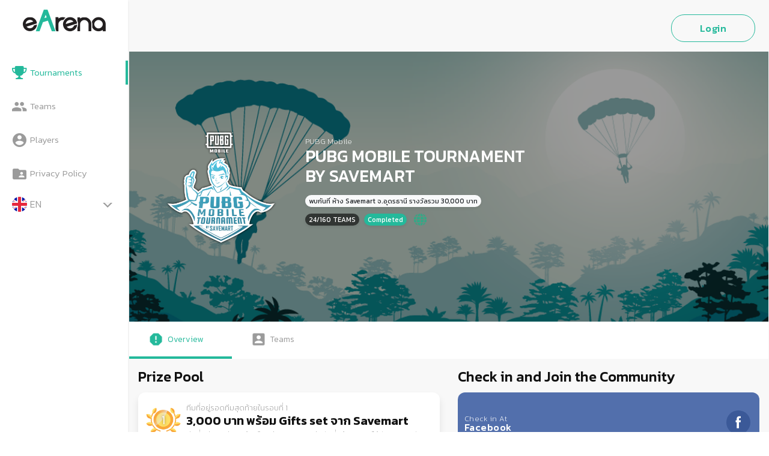

--- FILE ---
content_type: text/html; charset=utf-8
request_url: https://earena.com/tournament/48/overview
body_size: 12940
content:
<!DOCTYPE html><html><head><meta charSet="utf-8" class="jsx-1501356685 next-head"/><meta name="viewport" content="initial-scale=1.0, width=device-width" class="jsx-1501356685 next-head"/><link rel="shortcut icon" href="/static/frontend/img/favicon.ico" type="image/x-icon" class="jsx-1501356685 next-head"/><link rel="icon" href="/static/frontend/img/favicon.ico" type="image/x-icon" class="jsx-1501356685 next-head"/><meta property="og:type" content="article" class="jsx-1501356685 next-head"/><meta property="fb:app_id" content="131009232487028" class="jsx-1501356685 next-head"/><title class="jsx-2826563392 next-head">E-Sports Arena</title><meta property="og:url" content="https://earena.com/tournament/48/overview" class="jsx-2826563392 next-head"/><meta property="og:title" content="PUBG MOBILE TOURNAMENT BY SAVEMART" class="jsx-2826563392 next-head"/><meta property="og:description" content="E-Sports Arena" class="jsx-2826563392 next-head"/><meta property="og:image" content="https://earena.com/media/tournament/share_image/share_link.png" class="jsx-2826563392 next-head"/><link rel="preload" href="/_next/static/rD1nry3ZRDMC3fvaWD8jd/pages/tournament/overview.js" as="script"/><link rel="preload" href="/_next/static/rD1nry3ZRDMC3fvaWD8jd/pages/_app.js" as="script"/><link rel="preload" href="/_next/static/runtime/webpack-8ed9452df514b4d17d80.js" as="script"/><link rel="preload" href="/_next/static/chunks/commons.90227470d675c2393a6b.js" as="script"/><link rel="preload" href="/_next/static/chunks/styles.8dcd769f46065b8b683e.js" as="script"/><link rel="preload" href="/_next/static/runtime/main-fd73dbd6f398b7b886ec.js" as="script"/><link rel="stylesheet" href="/_next/static/css/styles.a4fbf6c8.chunk.css"/><style id="__jsx-2224469600">.link.jsx-2224469600{background-position:left center;color:var(--secondary);background-repeat:no-repeat;background-size:25px;display:block;font-size:1rem;-webkit-transition:0.5s all;transition:0.5s all;-webkit-flex:1;-ms-flex:1;flex:1;padding:5px 0 5px 28px;margin:0 0 1rem 1.25rem;text-align:left;}.link.jsx-2224469600:hover,.link.is-active.jsx-2224469600{color:var(--primary);-webkit-text-decoration:none;text-decoration:none;position:relative;border-bottom:0;}@media (min-width:1200px){.link.jsx-2224469600{background-size:25px;padding:10px 0 10px 30px;}}.wrapper-languages-switcher.jsx-2224469600{height:30px;min-width:75px;z-index:1;margin-left:0.5rem;}.languages-switcher.jsx-2224469600{overflow:hidden;-webkit-transition:all .3s ease;transition:all .3s ease;margin:0;padding:0;list-style:none;cursor:pointer;position:absolute;height:30px;width:100%;bottom:0;top:0;position:relative;display:-webkit-box;display:-webkit-flex;display:-ms-flexbox;display:flex;-webkit-flex-flow:column;-ms-flex-flow:column;flex-flow:column;z-index:1;}.lang-item.jsx-2224469600{line-height:30px;}.lang-item.active.jsx-2224469600{-webkit-order:-1;-ms-flex-order:-1;order:-1;}.lang-item.jsx-2224469600 .link.jsx-2224469600>.lang-name.jsx-2224469600{display:inline-block;}.languages-switcher.jsx-2224469600 .link.jsx-2224469600{margin:0 0 0.5rem 0rem;padding:0 0 0 30px;color:var(--secondary);}.languages-switcher.jsx-2224469600:hover{height:auto;}@media (min-width:992px){.lang-item.jsx-2224469600 .link.jsx-2224469600>.lang-name.jsx-2224469600{text-indent:0;}}.caret.jsx-2224469600{position:absolute;top:13px;right:18px;}.caret.jsx-2224469600:before{content:'';position:absolute;top:0;left:0;border-top:8px solid var(--secondary);border-left:8px solid transparent;border-right:8px solid transparent;}.caret.jsx-2224469600:after{content:'';position:absolute;left:2px;border-left:6px solid transparent;border-right:6px solid transparent;border-top:6px solid #f8f8f8;top:-1px;}</style><style id="__jsx-1643763552">nav.jsx-1643763552{background:#fff;display:-webkit-box;display:-webkit-flex;display:-ms-flexbox;display:flex;margin:10px;padding:0;}.link.jsx-1643763552{color:#9B9B9B;background-image:url(/static/frontend/img/ic-tournament@2x.png);background-repeat:no-repeat;background-size:25px;background-position:top center;border-bottom:0;display:block;font-size:10px;-webkit-transition:0.5s all;transition:0.5s all;-webkit-flex:1;-ms-flex:1;flex:1;padding:30px 0 0;text-align:center;}.link.jsx-1643763552:hover,.link.jsx-1643763552:active,.link.is-active.jsx-1643763552{background-image:url(/static/frontend/img/ic-tournament_active@2x.png);background-repeat:no-repeat;background-size:25px;background-position:top center;color:#24B99B;-webkit-text-decoration:none;text-decoration:none;position:relative;border-bottom:0;}.link.tournament.jsx-1643763552{background-image:url(/static/frontend/img/ic-tournament@2x.png);}.link.tournament.jsx-1643763552:hover,.link.tournament.jsx-1643763552:active,.link.tournament.is-active.jsx-1643763552{background-image:url(/static/frontend/img/ic-tournament_active@2x.png);}.link.team.jsx-1643763552{background-image:url(/static/frontend/img/ic-teams@2x.png);}.link.team.jsx-1643763552:hover,.link.team.jsx-1643763552:active,.link.team.is-active.jsx-1643763552{background-image:url(/static/frontend/img/ic-teams_active@2x.png);}.link.profile.jsx-1643763552{background-image:url(/static/frontend/img/ic-profile@2x.png);}.link.profile.jsx-1643763552:hover,.link.profile.jsx-1643763552:active,.link.profile.is-active.jsx-1643763552{background-image:url(/static/frontend/img/ic-profile_active@2x.png);}.link.faq.jsx-1643763552{background-image:url(/static/frontend/img/ic-help@2x.png);}.link.faq.jsx-1643763552:hover{background-image:url(/static/frontend/img/ic-help_active@2x.png);}.link.news.jsx-1643763552{background-image:url(/static/frontend/img/ic-news@2x.png);}.link.news.jsx-1643763552:hover{background-image:url(/static/frontend/img/ic-news_active@2x.png);}.link.th-earena.jsx-1643763552,.link.th-earena-desktop.jsx-1643763552{background-image:url(/static/frontend/img/ic-esport@2x.png);}.link.th-earena-desktop.jsx-1643763552{text-indent:-999em;position:absolute;top:0;left:0;visibility:hidden;}.link.more.jsx-1643763552{background-image:url(/static/frontend/img/ic-more.png);color:#9B9B9B;background-size:25px;}.link.more.jsx-1643763552:hover,.link.more.jsx-1643763552:active,.link.more.is-active.jsx-1643763552{background-image:url(/static/frontend/img/ic-more_active.png);color:#24B99B;background-size:25px;}.link.privacy.jsx-1643763552{background-image:url(/static/frontend/img/ic-privacy@2x.png);}.link.privacy.jsx-1643763552:hover,.link.privacy.jsx-1643763552:active,.link.privacy.is-active.jsx-1643763552{background-image:url(/static/frontend/img/ic-privacy_active@2x.png);}.link.academy.jsx-1643763552{background-image:url(/static/frontend/img/ic-academy.png);background-size:22px;}.link.academy.jsx-1643763552:hover,.link.academy.jsx-1643763552:active,.link.academy.is-active.jsx-1643763552{background-image:url(/static/frontend/img/ic-academy_active.png);background-size:22px;}.link.academy.jsx-1643763552 .academy-help.jsx-1643763552{font-size:80%;}@media screen and (max-width:991px){.link.academy.jsx-1643763552 .academy-help.jsx-1643763552{position:absolute;left:50%;-webkit-transform:translateX(-50%);-ms-transform:translateX(-50%);transform:translateX(-50%);top:41px;width:100%;}}.link.language.jsx-1643763552{background-image:none;padding:0;margin:0 1.5rem 0 0.75rem;}.link.language.jsx-1643763552:after{display:none;}.link.language.jsx-1643763552:hover,.link.language.jsx-1643763552:active,.link.language.is-active.jsx-1643763552{background-image:none;}.logo.jsx-1643763552{margin:1rem auto 3rem;padding-left:0;display:block;}@media (min-width:992px){nav.jsx-1643763552{display:block;margin:0;}.link.jsx-1643763552{color:#9B9B9B;background-image:url(/static/frontend/img/ic-tournament@2x.png);background-repeat:no-repeat;background-position:left center;background-size:22px;display:block;margin:0 0 1rem 1.25rem;padding:5px 0 5px 28px;font-size:0.95rem;text-align:left;margin:0 0 1rem 1.25rem;}.link.jsx-1643763552:hover,.link.is-active.jsx-1643763552{background-position:left center;}.link.jsx-1643763552:hover.jsx-1643763552:after,.link.is-active.jsx-1643763552:after{content:" ";width:4px;height:100%;background-color:#24B99B;position:absolute;top:0;right:0;}.link.th-earena.jsx-1643763552{text-indent:-999em;position:absolute;top:0;left:0;visibility:hidden;}.link.th-earena-desktop.jsx-1643763552{text-indent:0;position:relative;top:inherit;left:inherit;visibility:visible;}}@media (min-width:1200px){.link.jsx-1643763552{background-size:25px;padding:10px 0 10px 30px;}}@media (max-width:991px){.wrapper-other-menu.jsx-1643763552{-webkit-flex:1;-ms-flex:1;flex:1;}.wrapper-other-menu.jsx-1643763552 .other-menu-list.jsx-1643763552{display:none;}.wrapper-other-menu.is-open.jsx-1643763552 .other-menu-list.jsx-1643763552{box-shadow:inset 0 -10px 10px -10px rgba(0,0,0,.2);position:absolute;top:calc(-90vh);right:0;bottom:0;left:0;width:100vw;height:90vh;display:-webkit-box;display:-webkit-flex;display:-ms-flexbox;display:flex;margin:0 auto;-webkit-align-items:center;-webkit-box-align:center;-ms-flex-align:center;align-items:center;-webkit-box-pack:center;-webkit-justify-content:center;-ms-flex-pack:center;justify-content:center;-webkit-flex-direction:column;-ms-flex-direction:column;flex-direction:column;z-index:1;background:var(--white);}.other-menu-item.jsx-1643763552{display:-webkit-box;display:-webkit-flex;display:-ms-flexbox;display:flex;-webkit-flex-wrap:wrap;-ms-flex-wrap:wrap;flex-wrap:wrap;-webkit-flex-direction:row;-ms-flex-direction:row;flex-direction:row;padding:1rem;}.other-menu-item.jsx-1643763552 .link.jsx-1643763552{min-width:50px;margin-bottom:0.5rem;}}</style><style id="__jsx-2193790433">.nav-language.jsx-2193790433{z-index:999;}</style><style id="__jsx-1501356685">.col-bottom.jsx-1501356685{min-height:100vh;}.col-bottom.jsx-1501356685{min-height:100vh;}@media (max-width:991px){.col-bottom.jsx-1501356685{position:fixed;bottom:0;left:0;right:0;box-shadow:0 .125rem .75rem rgba(0,0,0,.5) !important;z-index:1100;min-height:auto;}}</style><style id="__jsx-891760352">.list-group-item.jsx-891760352{display:-webkit-box;display:-webkit-flex;display:-ms-flexbox;display:flex;line-height:1rem;padding:1rem 1.25rem;}.no.jsx-891760352{height:60px;width:60px;-webkit-flex:0 0 60px;-ms-flex:0 0 60px;flex:0 0 60px;line-height:67px;text-align:center;color:var(--white);font-size:1.25rem;margin-right:0.5rem;margin-left:-0.5rem;background-image:url("/static/frontend/img/bg-no-4.svg");background-size:60px;text-shadow:0 0 4px rgba(0,0,0,0.5);}.no-1.jsx-891760352{background-image:url("/static/frontend/img/bg-no-1.svg");line-height:60px;}.no-2.jsx-891760352{background-image:url("/static/frontend/img/bg-no-2.svg");line-height:60px;}.no-3.jsx-891760352{background-image:url("/static/frontend/img/bg-no-3.svg");line-height:60px;}.no-detail.jsx-891760352{-webkit-flex:1;-ms-flex:1;flex:1;}.prize.jsx-891760352{font-size:1.25rem;font-family:var(--font-defaut);font-weight:600;font-style:normal;line-height:1.7rem;}.winner-team-logo.jsx-891760352{width:45px;height:45px;text-align:center;margin:2px auto;box-shadow:2px 2px 8px rgba(255,255,255,0.2);border-radius:7px;background-position:center center;background-size:cover;background-repeat:no-repeat;background-color:#f5f5f5;}</style><style id="__jsx-50014635">.btn-wrapper.jsx-50014635{display:-webkit-box;display:-webkit-flex;display:-ms-flexbox;display:flex;-webkit-flex-wrap:wrap;-ms-flex-wrap:wrap;flex-wrap:wrap;}.btn-social-lg.jsx-50014635{color:var(--white) !important;background-color:var(--bg-discord);border-radius:var(--border-radius);min-height:100px;line-height:1;font-size:100%;text-align:left;padding:10px;width:calc((100%/2) - 1rem);margin:0 0.5rem 1rem 0.5rem;min-width:auto;display:-webkit-box;display:-webkit-flex;display:-ms-flexbox;display:flex;-webkit-align-item:spe cursor:pointer;-webkit-box-align-item:spe cursor:pointer;-ms-flex-align-item:spe cursor:pointer;align-item:spe cursor:pointer;}.btn-social-lg.jsx-50014635:not([href]){background-color:var(--light) !important;opacity:0.5;cursor:not-allowed;}.btn-social-lg.btn--full.jsx-50014635{-webkit-flex:1;-ms-flex:1;flex:1;width:100%;margin:0;}.btn-social-lg.btn--full.facebook.jsx-50014635,.btn-social-lg.btn--full.twitter.jsx-50014635,.btn-social-lg.btn--full.line.jsx-50014635{background-position:97% center;background-size:40px;}.btn.discord.jsx-50014635{background:url(/static/frontend/img/ic-discord.svg) no-repeat 97% center;background-color:var(--bg-discord);-webkit-flex:1;-ms-flex:1;flex:1;}.btn.facebook.jsx-50014635{background:url(/static/frontend/img/ic-facebook.svg) no-repeat 97% 10%;background-color:var(--bg-facebook);background-size:35px;}.btn.twitter.jsx-50014635{background:url(/static/frontend/img/ic-twitter.svg) no-repeat 97% 10%;background-color:var(--bg-twitter);background-size:35px;}.btn.youtube.jsx-50014635{background:url(/static/frontend/img/ic-youtube.svg) no-repeat 97% 10%;background-color:var(--bg-youtube);background-size:35px;}.btn.twitch.jsx-50014635{background:url(/static/frontend/img/ic-twitch.svg) no-repeat 97% 10%;background-color:var(--bg-twitch);background-size:35px;}.btn.line.jsx-50014635{background:url(/static/frontend/img/ic-line.svg) no-repeat 97% 10%;background-color:var(--bg-line);background-size:35px;}</style><style id="__jsx-1510866817">.label.jsx-1510866817{display:-webkit-box;display:-webkit-flex;display:-ms-flexbox;display:flex;border-radius:var(--border-radius);}.label-bar-item.jsx-1510866817{-webkit-flex:1 0 0%;-ms-flex:1 0 0%;flex:1 0 0%;border-right:2px solid var(--white);}.label-bar-item.jsx-1510866817:last-child{border-right:0;}.label-bar.jsx-1510866817{height:10px;display:block;}.label-text.jsx-1510866817{padding:0.25rem;font-size:70%;text-align:center;color:var(--secondary);-webkit-letter-spacing:0;-moz-letter-spacing:0;-ms-letter-spacing:0;letter-spacing:0;}</style><style id="__jsx-3954791435">.card.jsx-3954791435{border:none;box-shadow:var(--box-shadow);border-radius:var(--border-radius);margin-bottom:1.5rem;}.body-content.jsx-3954791435{overflow-x:auto;-webkit-overflow-scrolling:touch;}.ic-left.jsx-3954791435{margin:0 0 1rem;padding:0 0 0 2rem;background:url(/static/frontend/img/ic-circle.svg) no-repeat left center;}.ic-left.jsx-3954791435:last-child{margin:0;}.ic-left.system.jsx-3954791435{background:url(/static/frontend/img/ic-circle.svg) no-repeat left center;}.ic-left.method.jsx-3954791435{background:url(/static/frontend/img/ic-person.svg) no-repeat left center;}.ic-left.status.jsx-3954791435{background:url(/static/frontend/img/ic-place.svg) no-repeat left center;}.btn-wrapper.jsx-3954791435{display:-webkit-box;display:-webkit-flex;display:-ms-flexbox;display:flex;-webkit-flex-wrap:wrap;-ms-flex-wrap:wrap;flex-wrap:wrap;}.btn-wrapper.social-media.jsx-3954791435{margin:0 -0.5rem;}.followers.jsx-3954791435{line-height:1;-webkit-align-self:flex-end;-ms-flex-item-align:end;align-self:flex-end;}.btn-social-lg.jsx-3954791435{color:var(--white) !important;background-color:var(--bg-discord);border-radius:var(--border-radius);min-height:100px;line-height:1;font-size:100%;text-align:left;padding:10px;width:calc((100%/2) - 1rem);margin:0 0.5rem 1rem 0.5rem;min-width:auto;display:-webkit-box;display:-webkit-flex;display:-ms-flexbox;display:flex;-webkit-align-item:spe cursor:pointer;-webkit-box-align-item:spe cursor:pointer;-ms-flex-align-item:spe cursor:pointer;align-item:spe cursor:pointer;}.tournament-description.jsx-3954791435{white-space:pre-line;}.btn-social-lg.jsx-3954791435:not([href]){background-color:var(--light) !important;opacity:0.5;cursor:not-allowed;}.btn.discord.jsx-3954791435{background:url(/static/frontend/img/ic-discord.svg) no-repeat 97% center;background-color:var(--bg-discord);-webkit-flex:1;-ms-flex:1;flex:1;}.btn.facebook.jsx-3954791435{background:url(/static/frontend/img/ic-facebook.svg) no-repeat 97% 10%;background-color:var(--bg-facebook);background-size:35px;}.btn.twitter.jsx-3954791435{background:url(/static/frontend/img/ic-twitter.svg) no-repeat 97% 10%;background-color:var(--bg-twitter);background-size:35px;}.btn.youtube.jsx-3954791435{background:url(/static/frontend/img/ic-youtube.svg) no-repeat 97% 10%;background-color:var(--bg-youtube);background-size:35px;}.btn.twitch.jsx-3954791435{background:url(/static/frontend/img/ic-twitch.svg) no-repeat 97% 10%;background-color:var(--bg-twitch);background-size:35px;}.btn.line.jsx-3954791435{background:url(/static/frontend/img/ic-line.svg) no-repeat 97% 10%;background-color:var(--bg-line);background-size:35px;}.btn.nimotv.jsx-3954791435{position:relative;background-image:linear-gradient(to bottom,#7766D6,#A437C1);}.btn.nimotv.jsx-3954791435:before{content:"";position:absolute;top:6%;left:calc(97% - 35px);width:35px;height:35px;display:block;background:url(/static/frontend/img/ic-nimo@2x.png) no-repeat 97% 10%;background-size:contain;}</style><style id="__jsx-1065677033">.nav-content.jsx-1065677033{margin:0 -1.35rem;}</style><style id="__jsx-2826563392">.header.jsx-2826563392{color:var(--white);background:var(--default);margin:0 -1.35rem;overflow:hidden;padding:4rem 1.5rem;min-height:540px;background-color:#000;background-position:top right;background-repeat:no-repeat;background-size:cover;position:relative;}.header.jsx-2826563392:before{content:"";top:0;left:0;right:0;bottom:0;position:absolute;background:rgba(0,0,0,0.4);}@media (min-width:768px){.header.jsx-2826563392{background-size:cover;min-height:440px;}}@media (min-width:992px){.header.jsx-2826563392{background-size:cover;min-height:450px;}}.rounded-circle.jsx-2826563392{width:200px;height:200px;background-size:cover;background-position:center center;margin:0 auto;}.name.jsx-2826563392{font-size:1.65rem;}@media (min-width:1200px){.name.jsx-2826563392{font-size:1.75rem;}}.small.jsx-2826563392{color:var(--light);}nav.jsx-2826563392{background:var(--white);display:-webkit-box;display:-webkit-flex;display:-ms-flexbox;display:flex;-webkit-flex-wrap:wrap;-ms-flex-wrap:wrap;flex-wrap:wrap;margin:0 -1.35rem 1rem;padding:1rem 0 0;}.link.jsx-2826563392{color:var(--secondary);background-image:url(/static/frontend/img/ic-overview@2x.png);background-repeat:no-repeat;background-size:25px;background-position:top center;display:block;font-size:0.75rem;-webkit-transition:0.5s all;transition:0.5s all;-webkit-flex:1;-ms-flex:1;flex:1;text-align:center;padding:30px 0 1rem;border-bottom:4px solid var(--white);}.link.jsx-2826563392:hover,.link.is-active.jsx-2826563392{background-image:url(/static/frontend/img/ic-overview_active@2x.png);color:var(--primary);-webkit-text-decoration:none;text-decoration:none;position:relative;border-bottom:4px solid var(--primary);}.link.team.jsx-2826563392{background-image:url(/static/frontend/img/ic-team@2x.png);}.link.team.jsx-2826563392:hover,.link.team.is-active.jsx-2826563392{background-image:url(/static/frontend/img/ic-team_active@2x.png);}.link.schedule.jsx-2826563392{background-image:url(/static/frontend/img/ic-schedule@2x.png);}.link.schedule.jsx-2826563392:hover,.link.schedule.is-active.jsx-2826563392{background-image:url(/static/frontend/img/ic-schedule_active@2x.png);}.link.bracket.jsx-2826563392{background-image:url(/static/frontend/img/ic-bracket@2x.png);}.link.bracket.jsx-2826563392:hover,.link.bracket.is-active.jsx-2826563392{background-image:url(/static/frontend/img/ic-bracket_active@2x.png);}@media (min-width:992px){nav.jsx-2826563392{display:block;padding:0;}.link.jsx-2826563392{background-position:2rem center;display:inline-block;margin:0;padding:1.25rem 3rem 1.25rem 4rem;font-size:0.85rem;text-align:left;}}.game-link.jsx-2826563392{color:white;}.cover-flag.jsx-2826563392{height:20px;width:auto;border-radius:2px;}</style></head><body><div id="__next"><div class="jsx-1501356685 wrapper language-th"><div class="jsx-1501356685 row no-gutters"><div class="jsx-1501356685 col-12 col-lg-2 order-2 order-lg-1 shadow-sm bg-white col-bottom"><nav class="jsx-1643763552 "><a class="jsx-1643763552 d-none d-lg-block " href="/"><img src="/static/frontend/img/logo-eArena_black.png" srcSet="/static/frontend/img/logo-eArena_black@2x.png 2x" alt="eArena" class="jsx-1643763552 logo img-fluid"/></a><a class="jsx-1643763552 link tournament is-active" href="/tournament/list">การแข่งขัน</a><a class="jsx-1643763552 link team" href="/team/list">ทีม</a><a class="jsx-1643763552 link profile" href="/user/list">ผู้เล่น</a><a class="jsx-1643763552 link privacy" href="/privacy">ความเป็นส่วนตัว</a><div class="jsx-1643763552 d-none d-lg-block"><div class="jsx-1643763552 link language"><div class="jsx-2224469600 wrapper-languages-switcher"></div></div></div><div class="jsx-1643763552 d-none"><img src="/static/frontend/img/ic-tournament_active@2x.png" class="jsx-1643763552"/><img src="/static/frontend/img/ic-teams_active@2x.png" class="jsx-1643763552"/><img src="/static/frontend/img/ic-profile_active@2x.png" class="jsx-1643763552"/><img src="/static/frontend/img/ic-privacy_active@2x.png" class="jsx-1643763552"/><img src="/static/frontend/img/ic-academy_active.png" class="jsx-1643763552"/><img src="/static/frontend/img/ic-more_active.png" class="jsx-1643763552"/></div></nav></div><div class="jsx-1501356685 col-12 col-lg-10 order-1 order-lg-2"><div class="jsx-1501356685 section-container px-2 py-4"><div class="jsx-1501356685 container-fluid"><header class="jsx-2193790433 pb-3"><div class="jsx-2193790433 row no-gutters align-items-center"><div class="jsx-2193790433 col-3 col-md-6"><div class="jsx-2193790433 d-block d-lg-none text-left"><a class="jsx-2193790433 " href="/"><img src="/static/frontend/img/logo-eArena_black.png" srcSet="/static/frontend/img/logo-eArena_black@2x.png 2x" alt="eArena" class="jsx-2193790433 logo img-fluid"/></a></div></div><div class="jsx-2193790433 col-9 col-md-6"><div class="jsx-2193790433 d-flex justify-content-end"><div class="text-right"><img src="/static/frontend/img/loading.gif" alt="Loading"/></div><div class="jsx-2193790433 d-block d-lg-none nav-language"><div class="jsx-2224469600 wrapper-languages-switcher"></div></div></div></div></div></header><article class="jsx-1065677033"><div class="jsx-2826563392"><div style="background-image:url(https://earena.com/media/cache/7b/00/7b000bcf36b9e411f6ddfba22f3bc9b7.png)" class="jsx-2826563392 header d-flex align-items-center"><div class="jsx-2826563392 container"><div class="jsx-2826563392 row"><div class="jsx-2826563392 col-12 col-md-4 col-lg-3"><div class="jsx-2826563392 mb-0"><div style="background-image:url(https://earena.com/media/cache/c7/4f/c74f6173323979cf7d818147c236bb86.png)" class="jsx-2826563392 rounded-circle"></div></div></div><div class="jsx-2826563392 col-12 col-md-6 col-lg-5"><div class="jsx-2826563392 pt-3 mb-0 text-center text-md-left"><div class="jsx-2826563392 small"><a class="jsx-2826563392 game-link" href="/game/1">PUBG Mobile</a></div><h2 class="jsx-2826563392 name">PUBG MOBILE TOURNAMENT BY SAVEMART</h2><div class="jsx-2826563392"><span class="jsx-2826563392 badge badge-pill badge-light shadow-sm mr-2 mb-2">พบกันที่ ห้าง Savemart จ.อุดรธานี รางวัลรวม 30,000 บาท</span><span class="jsx-2826563392 badge badge-pill badge-dark shadow-sm mr-2 mb-2">24<!-- -->/160<!-- --> <!-- -->ทีม</span><span class="jsx-2826563392 badge badge-pill badge-primary shadow-sm mr-2 mb-2">จบการแข่งขัน</span><span class="jsx-2826563392 limit-countries-wrapper pt-1 pb-1 pl-1"><span class="jsx-2826563392 limit-country-item mr-1"><img src="/static/frontend/img/ww.png" alt="ALL" class="jsx-2826563392 cover-flag ww"/></span></span></div></div><div class="jsx-2826563392 row no-gutters"></div></div></div></div></div><nav class="jsx-2826563392 nav"><a class="jsx-2826563392 link overview is-active" href="/tournament/48/overview">ข้อมูลการแข่ง</a><a class="jsx-2826563392 link team" href="/tournament/48/team">ทีม</a></nav><div class="jsx-2826563392 d-none"><img src="/static/frontend/img/ic-overview_active@2x.png" class="jsx-2826563392"/><img src="/static/frontend/img/ic-team_active@2x.png" class="jsx-2826563392"/><img src="/static/frontend/img/ic-schedule_active@2x.png" class="jsx-2826563392"/><img src="/static/frontend/img/ic-bracket_active@2x.png" class="jsx-2826563392"/></div></div><div class="jsx-1065677033 nav-content"><div class="jsx-3954791435 container-fluid"><div class="jsx-3954791435 row"><div class="jsx-3954791435 col-12 col-md-6"><h3 class="jsx-3954791435">รางวัล</h3><div class="jsx-3954791435 card"><ul class="jsx-3954791435 list-group list-group-flush"><li class="jsx-891760352 list-group-item"><div class="jsx-891760352 no no-1">1</div><div class="jsx-891760352 no-detail"><small class="jsx-891760352 text-muted">ทีมที่อยู่รอดทีมสุดท้ายในรอบที่ 1</small><div class="jsx-891760352 prize">3,000 บาท พร้อม Gifts set จาก Savemart</div><small class="jsx-891760352 text-muted">ทีมที่อยู่รอดทีมสุดท้ายในแต่ละรอบการแข่งขันที่หน้างาน จะได้รับเงินรางวัลมูลค่า 3,000 บาท พร้อมทั้ง Gifts set สุดพิเศษจาก Savemart</small></div><div class="jsx-891760352 ml-2"></div></li><li class="jsx-891760352 list-group-item"><div class="jsx-891760352 no no-1">1</div><div class="jsx-891760352 no-detail"><small class="jsx-891760352 text-muted">ทีมที่อยู่รอดทีมสุดท้ายในรอบที่ 2</small><div class="jsx-891760352 prize">3,000 บาท พร้อม Gifts set จาก Savemart</div><small class="jsx-891760352 text-muted">ทีมที่อยู่รอดทีมสุดท้ายในแต่ละรอบการแข่งขันที่หน้างาน จะได้รับเงินรางวัลมูลค่า 3,000 บาท พร้อมทั้ง Gifts set สุดพิเศษจาก Savemart</small></div><div class="jsx-891760352 ml-2"></div></li><li class="jsx-891760352 list-group-item"><div class="jsx-891760352 no no-1">1</div><div class="jsx-891760352 no-detail"><small class="jsx-891760352 text-muted">ทีมที่อยู่รอดทีมสุดท้ายในรอบที่ 3</small><div class="jsx-891760352 prize">3,000 บาท พร้อม Gifts set จาก Savemart</div><small class="jsx-891760352 text-muted">ทีมที่อยู่รอดทีมสุดท้ายในแต่ละรอบการแข่งขันที่หน้างาน จะได้รับเงินรางวัลมูลค่า 3,000 บาท พร้อมทั้ง Gifts set สุดพิเศษจาก Savemart</small></div><div class="jsx-891760352 ml-2"></div></li><li class="jsx-891760352 list-group-item"><div class="jsx-891760352 no no-1">1</div><div class="jsx-891760352 no-detail"><small class="jsx-891760352 text-muted">ทีมที่อยู่รอดทีมสุดท้ายในรอบที่ 4</small><div class="jsx-891760352 prize">3,000 บาท พร้อม Gifts set จาก Savemart</div><small class="jsx-891760352 text-muted">ทีมที่อยู่รอดทีมสุดท้ายในแต่ละรอบการแข่งขันที่หน้างาน จะได้รับเงินรางวัลมูลค่า 3,000 บาท พร้อมทั้ง Gifts set สุดพิเศษจาก Savemart</small></div><div class="jsx-891760352 ml-2"></div></li></ul></div></div><div class="jsx-3954791435 col-12 col-md-6"><div class="jsx-3954791435"><h3 class="jsx-3954791435">เช็คอินและเข้าร่วมกลุ่ม</h3><div class="jsx-50014635"><div class="jsx-50014635 mb-3"><div class="jsx-50014635 btn-wrapper"><a target="_blank" href="https://www.facebook.com/groups/2024946727605643/" class="jsx-50014635 btn btn-social-lg facebook btn--full mb-1"><div class="jsx-50014635 align-self-center"><small class="jsx-50014635">เช็คอินที่<br class="jsx-50014635"/></small>Facebook</div></a></div><div class="jsx-50014635 small text-muted">ผู้สมัครทุกคนต้องเข้าร่วม Facebook Group เพื่อติดตามประกาศและข้อมูลข่าวสาร หากไม่เข้าร่วมจะถือว่าสละสิทธิ์ในการเข้าร่วมกิจกรรม</div></div></div></div><hr class="jsx-3954791435"/><div class="jsx-3954791435"><h3 class="jsx-3954791435">ช่องทางการติดต่อ</h3><div class="jsx-3954791435 btn-wrapper social-media"><a target="_blank" href="https://www.facebook.com/เซฟมาร์ท-ซูเปอร์สโตร์-1416855941940230/" class="jsx-3954791435 btn btn-social-lg facebook"><div class="jsx-3954791435 followers">Facebook</div></a></div></div></div></div><hr class="jsx-3954791435"/><div class="jsx-3954791435 pb-4"><h3 class="jsx-3954791435">ข้อมูลทั่วไป</h3><div class="jsx-3954791435 row"><div class="jsx-3954791435 col-12 col-md-6"><div class="jsx-3954791435 card p-0 p-lg-4"><div class="jsx-3954791435 card-body"><div class="jsx-1510866817 label"><div class="jsx-1510866817 label-bar-item"><span class="jsx-1510866817 label-bar rounded-left bg-primary"></span><div class="jsx-1510866817 label-text">สมัคร<br class="jsx-1510866817"/>4/10 - 1/11</div></div><div class="jsx-1510866817 label-bar-item"><span class="jsx-1510866817 label-bar bg-primary"></span><div class="jsx-1510866817 label-text">จับสาย<br class="jsx-1510866817"/>4/11/62</div></div><div class="jsx-1510866817 label-bar-item"><span class="jsx-1510866817 label-bar bg-primary"></span><div class="jsx-1510866817 label-text">แข่งขัน<br class="jsx-1510866817"/>10/11 - 10/11</div></div><div class="jsx-1510866817 label-bar-item"><span class="jsx-1510866817 label-bar rounded-right bg-primary"></span><div class="jsx-1510866817 label-text">จบการแข่งขัน<br class="jsx-1510866817"/>11/11/62</div></div></div></div></div><div class="jsx-3954791435 card mb-4 mb-md-0"><div class="jsx-3954791435 card-body"><div class="jsx-3954791435 text-muted ic-left system">Survival</div><div class="jsx-3954791435 text-muted ic-left status">พบกันที่ ห้าง Savemart จ.อุดรธานี</div></div></div></div><div class="jsx-3954791435 col-12 col-md-6"><div class="jsx-3954791435 card h-100"><div class="jsx-3954791435 card-body"><div class="jsx-3954791435"><h4 class="jsx-3954791435">รายละเอียด</h4><div class="jsx-3954791435 text-muted tournament-description">สถานที่แข่งขัน ณ ห้าง Savemart จ. อุดรธานี ในวันที่ 10  พฤศจิกายน 2019 
แข่งขันแบบ Duo ( 2 คน ) จำนวน 480 ทีม ในโหมด Survival ค้นหาทีมที่อยู่รอดเป็นทีมสุดท้ายในการแข่งขันแต่ละรอบ</div></div></div></div></div></div></div><hr class="jsx-3954791435"/><div class="jsx-3954791435"><div class="jsx-3954791435 body-content pt-2"><p style="text-align:center"><b>แข่งรอบออฟไลน์รับสมัครทั่วประเทศ ( ประเภท Duo 2 คน )</b></p><p style="text-align:center"><b><br/></b></p><p style="text-align:center">สมัครผ่านออนไลน์ 160 ทีม</p><p style="text-align:center">ลงทะเบียนหน้างาน 80 ทีม</p><p style="text-align:center"><br/></p><hr/><p><b><br/></b></p><p><b>กำหนดการการแข่งขันรอบออฟไลน์ (รอบละ 40 ทีม)</b></p><p><b>: แข่งขันในวันที่ 10 พฤศจิกายน 2019</b></p><p>10.00 น. - 17.00 น.          เปิดรับสมัครลงทะเบียนหน้างาน
</p><p>13.00 น.                             เปิดการแข่งขัน
</p><p>                                           รอบที่ 1 สมัครแข่งขันล่วงหน้าผ่าน earena.com และ ห้าง Savemart</p><p>                                           รอบที่ 2-6 สมัครแข่งหน้างานที่จุดลงทะเบียน เซฟมาร์ท 89/13 หมู่5 ตรงข้ามการเคหะชุมชนอุดรธานี ถ.เลี่ยงเมือง ต.หมากแข้ง อ.เมือง จ.อุดรธานี, เทศบาลนครอุดรธานี</p><p><span style="background-color:initial">19.00 น.                             ปิดการแข่งขัน</span></p><p><br/></p><p style="text-align:center"><span style="background-color:initial">ติดต่อรับรางวัลทาง คลิก</span><b style="background-color:initial"> <a href="https://www.facebook.com/เซฟมาร์ท-ซูเปอร์สโตร์-1416855941940230/" target="_blank">Facebook Savemart</a></b><br/></p><p style="text-align:left"><b><i><br/></i></b></p><b><hr/><br/></b><p><b>กติกาการรับสมัคร</b></p><p></p><p><br/></p><p>1 ) ผู้เข้าแข่งขันจะต้องมีอายุไม่น้อยกว่า 15 ปีบริบูรณ์ เว้นแต่จะได้รับความยินยอมจากผู้แทนโดยชอบธรรม</p><p>2 ) ผู้เข้าแข่งขันต้องสามารถเดินทางมาเข้าร่วมงานออฟไลน์ที่ห้าง <a href="https://www.facebook.com/เซฟมาร์ท-ซูเปอร์สโตร์-1416855941940230/" target="_blank">Savemart</a> จังหวัด อุดรธานีได้</p><p>3 ) ผู้เข้าแข่งขันแต่ละทีมจะต้องรวบรวมสมาชิกที่เข้าร่วมแข่งขันหลักเป็นจำนวน 2 คนและสามารถมีตัวสำรองได้ 1 คนเท่านั้น </p><p>4 ) ผู้เข้าแข่งขันทุกคนต้องใช้บัญชีส่วนตัวของตนเองในการลงสมัครแข่งขัน </p><p>5 ) ผู้เข้าแข่งขันทุกคนสามารถเข้าร่วมเป็นสมาชิกในทีมที่เข้าแข่งขันได้เพียงทีมเดียวเท่านั้น </p><p>7 ) เมื่อสิ้นสุดระยะเวลาในการเปิดรับสมัคร หากทีมใดลงทะเบียนไม่ครบถ้วนสมบูรณ์ตามกติกาการรับสมัครนี้<span style="webkit-text-size-adjust:100%">จะถูกตัดสิทธิ์เข้าร่วมแข่งขันในทันที</span></p><p>8 ) เมื่อสิ้นสุดระยะเวลาในการเปิดรับสมัคร ทางทีมงานขอสงวนสิทธิ์ไม่ให้แก้ไข เปลี่ยนแปลงจำนวน และรายชื่อสมาชิกในทีม ไม่ว่า กรณีใดทั้งสิ้น</p><p><i>**ทีมงานจะประกาศสายการแข่งขันผ่านทาง <b><a href="https://www.facebook.com/เซฟมาร์ท-ซูเปอร์สโตร์-1416855941940230/" target="_blank">Facebook Savemart</a> </b></i><i>,ทั้งนี้หากมีการเปลี่ยนแปลง หรือแก้ไขรายละเอีดดการแข่งขัน ทีมงานจะแจ้งให้ผู้เข้าแข่งขันทราบผ่านทาง <b><a href="https://www.facebook.com/เซฟมาร์ท-ซูเปอร์สโตร์-1416855941940230/" target="_blank">Facebook Savemart</a></b></i></p><p>9 )ในกรณีที่ทีมผู้เข้าแข่งขันทีมใดมีสปอนเซอร์ (Sponsor) ทีมผู้เข้าแข่งขันดังกล่าวมีหน้าที่จะต้องแจ้งข้อมูลของสปอนเซอร์ดังกล่าวให้ ทางทีมงานทราบเป็นลายลักษณ์อักษร โดยสปอนเซอร์ดังกล่าวจะต้องไม่ประกอบธุรกิจอันเป็นการขัดต่อธุรกิจของ <b><a href="https://www.facebook.com/เซฟมาร์ท-ซูเปอร์สโตร์-1416855941940230/" target="_blank">Savemart</a></b> และให้รวม ถึงธุรกิจของบริษัทในเครือของ <b><a href="https://www.facebook.com/เซฟมาร์ท-ซูเปอร์สโตร์-1416855941940230/" target="_blank">Savemart</a></b> รวมถึงต้องไม่เป็นธุรกิจอันเกี่ยวข้องกับสินค้าบริการที่ไม่เหมาะสม เช่น ยาเสพติด สินค้าที่ผิ ดกฎหมาย สื่อลามก อนาจาร และอื่นใดอันเป็นการผิดกฎหมายศีลธรรมอันดีของประชาชน เป็นต้น</p><p>10 ) ห้ามมิให้เพิ่มรายชื่อผู้เข้าแข่งขันภายหลังจากการลงทะเบียนรับสมัครเสร็จสิ้น</p><p style="text-align:center"><span style="font-weight:bold">*** จำกัดการลงทะเบียนเข้าร่วมการแข่งขันได้แค่ครั้งเดียวเท่านั้น ***</span></p><p></p><p></p></div></div></div></div></article></div></div></div></div><footer></footer><div class="jsx-1501356685 modals"></div></div><div><div
        class="fb-customerchat"
        page_id="283673978999754"
        
        minimized="true"
        
        
        
        
        
      ></div></div><style js="true">
          @media (max-width: 991px) { 
            .fb_dialog {
              bottom: 70px !important;
            }
          }

        </style></div><script id="__NEXT_DATA__" type="application/json">{"dataManager":"[]","props":{"pageProps":{"id":"48"},"apolloState":{"TournamentType:VG91cm5hbWVudFR5cGU6NDg=":{"id":"VG91cm5hbWVudFR5cGU6NDg=","prizePools":{"type":"id","generated":true,"id":"$TournamentType:VG91cm5hbWVudFR5cGU6NDg=.prizePools","typename":"PrizePoolTypeConnection"},"onlinePlaceEn":null,"onlinePlaceTh":"พบกันที่ ห้าง Savemart จ.อุดรธานี","onlinePlaceMy":null,"onlinePlaceZg":null,"onlinePlaceVi":null,"onlinePlaceJa":null,"discordLink":null,"facebookGroupLink":"https://www.facebook.com/groups/2024946727605643/","lineGroupLink":null,"facebookLink":"https://www.facebook.com/เซฟมาร์ท-ซูเปอร์สโตร์-1416855941940230/","twitterLink":null,"youtubeLink":null,"twitchLink":null,"nimoTvLink":null,"getState":"completed","stateDisplay":"Completed","registrationStartDateTime":"2019-10-04T11:00:00+00:00","registrationEndDateTime":"2019-11-01T11:00:00+00:00","bracketDate":"2019-11-04","battleStartDateTime":"2019-11-10T06:00:00+00:00","battleEndDateTime":"2019-11-10T12:00:00+00:00","completedDate":"2019-11-11","competitionSystem":{"type":"id","generated":false,"id":"CompetitionSystemType:Q29tcGV0aXRpb25TeXN0ZW1UeXBlOjE=","typename":"CompetitionSystemType"},"competitionMethodEn":null,"competitionMethodTh":null,"competitionMethodMy":null,"competitionMethodZg":null,"competitionMethodVi":null,"competitionMethodJa":null,"descriptionEn":null,"descriptionTh":"สถานที่แข่งขัน ณ ห้าง Savemart จ. อุดรธานี ในวันที่ 10  พฤศจิกายน 2019 \r\nแข่งขันแบบ Duo ( 2 คน ) จำนวน 480 ทีม ในโหมด Survival ค้นหาทีมที่อยู่รอดเป็นทีมสุดท้ายในการแข่งขันแต่ละรอบ","descriptionMy":null,"descriptionZg":null,"descriptionVi":null,"descriptionJa":null,"ruleEn":null,"ruleTh":"\u003cp style=\"text-align: center; \"\u003e\u003cb\u003eแข่งรอบออฟไลน์รับสมัครทั่วประเทศ ( ประเภท Duo 2 คน )\u003c/b\u003e\u003c/p\u003e\u003cp style=\"text-align: center; \"\u003e\u003cb\u003e\u003cbr\u003e\u003c/b\u003e\u003c/p\u003e\u003cp style=\"text-align: center; \"\u003eสมัครผ่านออนไลน์ 160 ทีม\u003c/p\u003e\u003cp style=\"text-align: center; \"\u003eลงทะเบียนหน้างาน 80 ทีม\u003c/p\u003e\u003cp style=\"text-align: center; \"\u003e\u003cbr\u003e\u003c/p\u003e\u003chr\u003e\u003cp\u003e\u003cb\u003e\u003cbr\u003e\u003c/b\u003e\u003c/p\u003e\u003cp\u003e\u003cb\u003eกำหนดการการแข่งขันรอบออฟไลน์ (รอบละ 40 ทีม)\u003c/b\u003e\u003c/p\u003e\u003cp\u003e\u003cb\u003e: แข่งขันในวันที่ 10 พฤศจิกายน 2019\u003c/b\u003e\u003c/p\u003e\u003cp\u003e10.00 น. - 17.00 น. \u0026nbsp; \u0026nbsp; \u0026nbsp; \u0026nbsp; \u0026nbsp;เปิดรับสมัครลงทะเบียนหน้างาน\r\n\u003c/p\u003e\u003cp\u003e13.00 น. \u0026nbsp; \u0026nbsp; \u0026nbsp; \u0026nbsp; \u0026nbsp; \u0026nbsp; \u0026nbsp; \u0026nbsp; \u0026nbsp; \u0026nbsp; \u0026nbsp; \u0026nbsp; \u0026nbsp; \u0026nbsp; เปิดการแข่งขัน\r\n\u003c/p\u003e\u003cp\u003e\u0026nbsp; \u0026nbsp; \u0026nbsp; \u0026nbsp; \u0026nbsp; \u0026nbsp; \u0026nbsp; \u0026nbsp; \u0026nbsp; \u0026nbsp; \u0026nbsp; \u0026nbsp; \u0026nbsp; \u0026nbsp; \u0026nbsp; \u0026nbsp; \u0026nbsp; \u0026nbsp; \u0026nbsp; \u0026nbsp; \u0026nbsp; \u0026nbsp;รอบที่ 1 สมัครแข่งขันล่วงหน้าผ่าน earena.com และ ห้าง Savemart\u003c/p\u003e\u003cp\u003e\u0026nbsp; \u0026nbsp; \u0026nbsp; \u0026nbsp; \u0026nbsp; \u0026nbsp; \u0026nbsp; \u0026nbsp; \u0026nbsp; \u0026nbsp; \u0026nbsp; \u0026nbsp; \u0026nbsp; \u0026nbsp; \u0026nbsp; \u0026nbsp; \u0026nbsp; \u0026nbsp; \u0026nbsp; \u0026nbsp; \u0026nbsp; \u0026nbsp;รอบที่ 2-6 สมัครแข่งหน้างานที่จุดลงทะเบียน เซฟมาร์ท 89/13 หมู่5 ตรงข้ามการเคหะชุมชนอุดรธานี ถ.เลี่ยงเมือง ต.หมากแข้ง อ.เมือง จ.อุดรธานี, เทศบาลนครอุดรธานี\u003c/p\u003e\u003cp\u003e\u003cspan style=\"background-color: initial;\"\u003e19.00 น. \u0026nbsp; \u0026nbsp; \u0026nbsp; \u0026nbsp; \u0026nbsp; \u0026nbsp; \u0026nbsp; \u0026nbsp; \u0026nbsp; \u0026nbsp; \u0026nbsp; \u0026nbsp; \u0026nbsp; \u0026nbsp; ปิดการแข่งขัน\u003c/span\u003e\u003c/p\u003e\u003cp\u003e\u003cbr\u003e\u003c/p\u003e\u003cp style=\"text-align: center;\"\u003e\u003cspan style=\"background-color: initial;\"\u003eติดต่อรับรางวัลทาง คลิก\u003c/span\u003e\u003cb style=\"background-color: initial;\"\u003e\u0026nbsp;\u003ca href=\"https://www.facebook.com/เซฟมาร์ท-ซูเปอร์สโตร์-1416855941940230/\" target=\"_blank\"\u003eFacebook Savemart\u003c/a\u003e\u003c/b\u003e\u003cbr\u003e\u003c/p\u003e\u003cp style=\"text-align: left;\"\u003e\u003cb\u003e\u003ci\u003e\u003cbr\u003e\u003c/i\u003e\u003c/b\u003e\u003c/p\u003e\u003cb\u003e\u003chr\u003e\u003cbr\u003e\u003c/b\u003e\u003cp\u003e\u003cb\u003eกติกาการรับสมัคร\u003c/b\u003e\u003c/p\u003e\u003cp\u003e\u003c/p\u003e\u003cp\u003e\u003cbr\u003e\u003c/p\u003e\u003cp\u003e1 ) ผู้เข้าแข่งขันจะต้องมีอายุไม่น้อยกว่า 15 ปีบริบูรณ์ เว้นแต่จะได้รับความยินยอมจากผู้แทนโดยชอบธรรม\u003c/p\u003e\u003cp\u003e2 ) ผู้เข้าแข่งขันต้องสามารถเดินทางมาเข้าร่วมงานออฟไลน์ที่ห้าง \u003ca href=\"https://www.facebook.com/เซฟมาร์ท-ซูเปอร์สโตร์-1416855941940230/\" target=\"_blank\"\u003eSavemart\u003c/a\u003e จังหวัด อุดรธานีได้\u003c/p\u003e\u003cp\u003e3 ) ผู้เข้าแข่งขันแต่ละทีมจะต้องรวบรวมสมาชิกที่เข้าร่วมแข่งขันหลักเป็นจำนวน 2 คนและสามารถมีตัวสำรองได้ 1 คนเท่านั้น\u0026nbsp;\u003c/p\u003e\u003cp\u003e4 ) ผู้เข้าแข่งขันทุกคนต้องใช้บัญชีส่วนตัวของตนเองในการลงสมัครแข่งขัน\u0026nbsp;\u003c/p\u003e\u003cp\u003e5 ) ผู้เข้าแข่งขันทุกคนสามารถเข้าร่วมเป็นสมาชิกในทีมที่เข้าแข่งขันได้เพียงทีมเดียวเท่านั้น\u0026nbsp;\u003c/p\u003e\u003cp\u003e7 ) เมื่อสิ้นสุดระยะเวลาในการเปิดรับสมัคร หากทีมใดลงทะเบียนไม่ครบถ้วนสมบูรณ์ตามกติกาการรับสมัครนี้\u003cspan style=\"-webkit-text-size-adjust: 100%;\"\u003eจะถูกตัดสิทธิ์เข้าร่วมแข่งขันในทันที\u003c/span\u003e\u003c/p\u003e\u003cp\u003e8 ) เมื่อสิ้นสุดระยะเวลาในการเปิดรับสมัคร ทางทีมงานขอสงวนสิทธิ์ไม่ให้แก้ไข เปลี่ยนแปลงจำนวน และรายชื่อสมาชิกในทีม ไม่ว่า กรณีใดทั้งสิ้น\u003c/p\u003e\u003cp\u003e\u003ci\u003e**ทีมงานจะประกาศสายการแข่งขันผ่านทาง \u003cb\u003e\u003ca href=\"https://www.facebook.com/เซฟมาร์ท-ซูเปอร์สโตร์-1416855941940230/\" target=\"_blank\"\u003eFacebook Savemart\u003c/a\u003e\u0026nbsp;\u003c/b\u003e\u003c/i\u003e\u003ci\u003e,ทั้งนี้หากมีการเปลี่ยนแปลง หรือแก้ไขรายละเอีดดการแข่งขัน ทีมงานจะแจ้งให้ผู้เข้าแข่งขันทราบผ่านทาง \u003cb\u003e\u003ca href=\"https://www.facebook.com/เซฟมาร์ท-ซูเปอร์สโตร์-1416855941940230/\" target=\"_blank\"\u003eFacebook Savemart\u003c/a\u003e\u003c/b\u003e\u003c/i\u003e\u003c/p\u003e\u003cp\u003e9 )ในกรณีที่ทีมผู้เข้าแข่งขันทีมใดมีสปอนเซอร์ (Sponsor) ทีมผู้เข้าแข่งขันดังกล่าวมีหน้าที่จะต้องแจ้งข้อมูลของสปอนเซอร์ดังกล่าวให้ ทางทีมงานทราบเป็นลายลักษณ์อักษร โดยสปอนเซอร์ดังกล่าวจะต้องไม่ประกอบธุรกิจอันเป็นการขัดต่อธุรกิจของ \u003cb\u003e\u003ca href=\"https://www.facebook.com/เซฟมาร์ท-ซูเปอร์สโตร์-1416855941940230/\" target=\"_blank\"\u003eSavemart\u003c/a\u003e\u003c/b\u003e และให้รวม ถึงธุรกิจของบริษัทในเครือของ \u003cb\u003e\u003ca href=\"https://www.facebook.com/เซฟมาร์ท-ซูเปอร์สโตร์-1416855941940230/\" target=\"_blank\"\u003eSavemart\u003c/a\u003e\u003c/b\u003e รวมถึงต้องไม่เป็นธุรกิจอันเกี่ยวข้องกับสินค้าบริการที่ไม่เหมาะสม เช่น ยาเสพติด สินค้าที่ผิ ดกฎหมาย สื่อลามก อนาจาร และอื่นใดอันเป็นการผิดกฎหมายศีลธรรมอันดีของประชาชน เป็นต้น\u003c/p\u003e\u003cp\u003e10 ) ห้ามมิให้เพิ่มรายชื่อผู้เข้าแข่งขันภายหลังจากการลงทะเบียนรับสมัครเสร็จสิ้น\u003c/p\u003e\u003cp style=\"text-align: center; \"\u003e\u003cspan style=\"font-weight: bold;\"\u003e*** จำกัดการลงทะเบียนเข้าร่วมการแข่งขันได้แค่ครั้งเดียวเท่านั้น ***\u003c/span\u003e\u003c/p\u003e\u003cp\u003e\u003c/p\u003e\u003cp\u003e\u003c/p\u003e","ruleMy":null,"ruleZg":null,"ruleVi":null,"ruleJa":null,"streamings":{"type":"id","generated":true,"id":"$TournamentType:VG91cm5hbWVudFR5cGU6NDg=.streamings","typename":"StreamingTypeConnection"},"teamResults":null,"__typename":"TournamentType","image":"tournament/image/logo_tour.png","imageThumbnail":"{\"medium\": \"cache/c7/4f/c74f6173323979cf7d818147c236bb86.png\"}","coverThumbnail":"{\"large\": \"cache/7b/00/7b000bcf36b9e411f6ddfba22f3bc9b7.png\"}","shareImage":"tournament/share_image/share_link.png","game":{"type":"id","generated":false,"id":"GameType:R2FtZVR5cGU6MQ==","typename":"GameType"},"nameEn":"PUBG MOBILE TOURNAMENT BY SAVEMART","nameTh":"PUBG MOBILE TOURNAMENT BY SAVEMART","nameMy":null,"nameZg":null,"nameVi":null,"nameJa":null,"totalPrizePoolsEn":null,"totalPrizePoolsTh":"พบกันที่ ห้าง Savemart จ.อุดรธานี รางวัลรวม 30,000 บาท","totalPrizePoolsMy":null,"totalPrizePoolsZg":null,"totalPrizePoolsVi":null,"totalPrizePoolsJa":null,"limitTeams":160,"limitTeamPlayers":2,"limitTeamSubPlayers":null,"bracketBuild":false,"extraInformationLabel":null,"totalActiveParticipants":24,"canJoin":false,"isFull":false,"participantMode":"TEAM","joinedParticipant":null,"requiredVerifyFields":{"type":"json","json":[]},"requiredPlayerFields":{"type":"json","json":["display_name","country","first_name","last_name","national_id_or_passport_id","telephone","birth_date","gender"]},"requiredPlayerExtraFields":{"type":"id","generated":true,"id":"$TournamentType:VG91cm5hbWVudFR5cGU6NDg=.requiredPlayerExtraFields","typename":"GamePlayerExtraFieldTypeConnection"},"playerExtraFields":{"type":"id","generated":true,"id":"$TournamentType:VG91cm5hbWVudFR5cGU6NDg=.playerExtraFields","typename":"TournamentPlayerExtraFieldTypeConnection"},"status":"inactive","limitCountries":{"type":"id","generated":true,"id":"$TournamentType:VG91cm5hbWVudFR5cGU6NDg=.limitCountries","typename":"CountryTypeConnection"}},"PrizePoolType:UHJpemVQb29sVHlwZToxMTc=":{"id":"UHJpemVQb29sVHlwZToxMTc=","no":"1","prizeTypeEn":null,"prizeTypeTh":"ทีมที่อยู่รอดทีมสุดท้ายในรอบที่ 1","prizeTypeMy":null,"prizeTypeZg":null,"prizeTypeVi":null,"prizeTypeJa":null,"prizeEn":"3,000 บาท พร้อม Gifts set จาก Savemart","prizeTh":"3,000 บาท พร้อม Gifts set จาก Savemart","prizeMy":null,"prizeZg":null,"prizeVi":null,"prizeJa":null,"detailEn":null,"detailTh":"ทีมที่อยู่รอดทีมสุดท้ายในแต่ละรอบการแข่งขันที่หน้างาน จะได้รับเงินรางวัลมูลค่า 3,000 บาท พร้อมทั้ง Gifts set สุดพิเศษจาก Savemart","detailMy":null,"detailZg":null,"detailVi":null,"detailJa":null,"__typename":"PrizePoolType"},"$TournamentType:VG91cm5hbWVudFR5cGU6NDg=.prizePools.edges.0":{"node":{"type":"id","generated":false,"id":"PrizePoolType:UHJpemVQb29sVHlwZToxMTc=","typename":"PrizePoolType"},"__typename":"PrizePoolTypeEdge"},"PrizePoolType:UHJpemVQb29sVHlwZToxNTk=":{"id":"UHJpemVQb29sVHlwZToxNTk=","no":"1","prizeTypeEn":null,"prizeTypeTh":"ทีมที่อยู่รอดทีมสุดท้ายในรอบที่ 2","prizeTypeMy":null,"prizeTypeZg":null,"prizeTypeVi":null,"prizeTypeJa":null,"prizeEn":"3,000 บาท พร้อม Gifts set จาก Savemart","prizeTh":"3,000 บาท พร้อม Gifts set จาก Savemart","prizeMy":null,"prizeZg":null,"prizeVi":null,"prizeJa":null,"detailEn":null,"detailTh":"ทีมที่อยู่รอดทีมสุดท้ายในแต่ละรอบการแข่งขันที่หน้างาน จะได้รับเงินรางวัลมูลค่า 3,000 บาท พร้อมทั้ง Gifts set สุดพิเศษจาก Savemart","detailMy":null,"detailZg":null,"detailVi":null,"detailJa":null,"__typename":"PrizePoolType"},"$TournamentType:VG91cm5hbWVudFR5cGU6NDg=.prizePools.edges.1":{"node":{"type":"id","generated":false,"id":"PrizePoolType:UHJpemVQb29sVHlwZToxNTk=","typename":"PrizePoolType"},"__typename":"PrizePoolTypeEdge"},"PrizePoolType:UHJpemVQb29sVHlwZToxNjA=":{"id":"UHJpemVQb29sVHlwZToxNjA=","no":"1","prizeTypeEn":null,"prizeTypeTh":"ทีมที่อยู่รอดทีมสุดท้ายในรอบที่ 3","prizeTypeMy":null,"prizeTypeZg":null,"prizeTypeVi":null,"prizeTypeJa":null,"prizeEn":"3,000 บาท พร้อม Gifts set จาก Savemart","prizeTh":"3,000 บาท พร้อม Gifts set จาก Savemart","prizeMy":null,"prizeZg":null,"prizeVi":null,"prizeJa":null,"detailEn":null,"detailTh":"ทีมที่อยู่รอดทีมสุดท้ายในแต่ละรอบการแข่งขันที่หน้างาน จะได้รับเงินรางวัลมูลค่า 3,000 บาท พร้อมทั้ง Gifts set สุดพิเศษจาก Savemart","detailMy":null,"detailZg":null,"detailVi":null,"detailJa":null,"__typename":"PrizePoolType"},"$TournamentType:VG91cm5hbWVudFR5cGU6NDg=.prizePools.edges.2":{"node":{"type":"id","generated":false,"id":"PrizePoolType:UHJpemVQb29sVHlwZToxNjA=","typename":"PrizePoolType"},"__typename":"PrizePoolTypeEdge"},"PrizePoolType:UHJpemVQb29sVHlwZToxNjE=":{"id":"UHJpemVQb29sVHlwZToxNjE=","no":"1","prizeTypeEn":null,"prizeTypeTh":"ทีมที่อยู่รอดทีมสุดท้ายในรอบที่ 4","prizeTypeMy":null,"prizeTypeZg":null,"prizeTypeVi":null,"prizeTypeJa":null,"prizeEn":"3,000 บาท พร้อม Gifts set จาก Savemart","prizeTh":"3,000 บาท พร้อม Gifts set จาก Savemart","prizeMy":null,"prizeZg":null,"prizeVi":null,"prizeJa":null,"detailEn":null,"detailTh":"ทีมที่อยู่รอดทีมสุดท้ายในแต่ละรอบการแข่งขันที่หน้างาน จะได้รับเงินรางวัลมูลค่า 3,000 บาท พร้อมทั้ง Gifts set สุดพิเศษจาก Savemart","detailMy":null,"detailZg":null,"detailVi":null,"detailJa":null,"__typename":"PrizePoolType"},"$TournamentType:VG91cm5hbWVudFR5cGU6NDg=.prizePools.edges.3":{"node":{"type":"id","generated":false,"id":"PrizePoolType:UHJpemVQb29sVHlwZToxNjE=","typename":"PrizePoolType"},"__typename":"PrizePoolTypeEdge"},"$TournamentType:VG91cm5hbWVudFR5cGU6NDg=.prizePools":{"edges":[{"type":"id","generated":true,"id":"$TournamentType:VG91cm5hbWVudFR5cGU6NDg=.prizePools.edges.0","typename":"PrizePoolTypeEdge"},{"type":"id","generated":true,"id":"$TournamentType:VG91cm5hbWVudFR5cGU6NDg=.prizePools.edges.1","typename":"PrizePoolTypeEdge"},{"type":"id","generated":true,"id":"$TournamentType:VG91cm5hbWVudFR5cGU6NDg=.prizePools.edges.2","typename":"PrizePoolTypeEdge"},{"type":"id","generated":true,"id":"$TournamentType:VG91cm5hbWVudFR5cGU6NDg=.prizePools.edges.3","typename":"PrizePoolTypeEdge"}],"__typename":"PrizePoolTypeConnection"},"CompetitionSystemType:Q29tcGV0aXRpb25TeXN0ZW1UeXBlOjE=":{"id":"Q29tcGV0aXRpb25TeXN0ZW1UeXBlOjE=","nameEn":null,"nameTh":"Survival","nameMy":null,"nameZg":null,"nameVi":null,"nameJa":null,"__typename":"CompetitionSystemType"},"$TournamentType:VG91cm5hbWVudFR5cGU6NDg=.streamings":{"edges":[],"__typename":"StreamingTypeConnection"},"ROOT_QUERY":{"tournament({\"id\":\"VG91cm5hbWVudFR5cGU6NDg=\"})":{"type":"id","generated":false,"id":"TournamentType:VG91cm5hbWVudFR5cGU6NDg=","typename":"TournamentType"}},"GameType:R2FtZVR5cGU6MQ==":{"id":"R2FtZVR5cGU6MQ==","nameEn":"PUBG Mobile","nameTh":"PUBG Mobile","nameMy":null,"nameZg":null,"nameVi":null,"nameJa":null,"__typename":"GameType"},"$TournamentType:VG91cm5hbWVudFR5cGU6NDg=.requiredPlayerExtraFields":{"edges":[],"__typename":"GamePlayerExtraFieldTypeConnection"},"TournamentPlayerExtraFieldType:VG91cm5hbWVudFBsYXllckV4dHJhRmllbGRUeXBlOjUz":{"id":"VG91cm5hbWVudFBsYXllckV4dHJhRmllbGRUeXBlOjUz","fieldCode":"character_name","fieldType":"TEXT","fieldNameEn":"Character Name","fieldNameTh":"ชื่อที่ใช้ในเกม","fieldNameMy":null,"fieldNameZg":null,"fieldNameVi":null,"fieldNameJa":null,"fieldHelpEn":null,"fieldHelpTh":null,"fieldHelpMy":null,"fieldHelpZg":null,"fieldHelpVi":null,"fieldHelpJa":null,"__typename":"TournamentPlayerExtraFieldType"},"$TournamentType:VG91cm5hbWVudFR5cGU6NDg=.playerExtraFields.edges.0":{"node":{"type":"id","generated":false,"id":"TournamentPlayerExtraFieldType:VG91cm5hbWVudFBsYXllckV4dHJhRmllbGRUeXBlOjUz","typename":"TournamentPlayerExtraFieldType"},"__typename":"TournamentPlayerExtraFieldTypeEdge"},"TournamentPlayerExtraFieldType:VG91cm5hbWVudFBsYXllckV4dHJhRmllbGRUeXBlOjU0":{"id":"VG91cm5hbWVudFBsYXllckV4dHJhRmllbGRUeXBlOjU0","fieldCode":"province_name","fieldType":"TEXT","fieldNameEn":"Province Name","fieldNameTh":"อาศัยอยู่ที่จังหวัด","fieldNameMy":null,"fieldNameZg":null,"fieldNameVi":null,"fieldNameJa":null,"fieldHelpEn":null,"fieldHelpTh":null,"fieldHelpMy":null,"fieldHelpZg":null,"fieldHelpVi":null,"fieldHelpJa":null,"__typename":"TournamentPlayerExtraFieldType"},"$TournamentType:VG91cm5hbWVudFR5cGU6NDg=.playerExtraFields.edges.1":{"node":{"type":"id","generated":false,"id":"TournamentPlayerExtraFieldType:VG91cm5hbWVudFBsYXllckV4dHJhRmllbGRUeXBlOjU0","typename":"TournamentPlayerExtraFieldType"},"__typename":"TournamentPlayerExtraFieldTypeEdge"},"$TournamentType:VG91cm5hbWVudFR5cGU6NDg=.playerExtraFields":{"edges":[{"type":"id","generated":true,"id":"$TournamentType:VG91cm5hbWVudFR5cGU6NDg=.playerExtraFields.edges.0","typename":"TournamentPlayerExtraFieldTypeEdge"},{"type":"id","generated":true,"id":"$TournamentType:VG91cm5hbWVudFR5cGU6NDg=.playerExtraFields.edges.1","typename":"TournamentPlayerExtraFieldTypeEdge"}],"__typename":"TournamentPlayerExtraFieldTypeConnection"},"$TournamentType:VG91cm5hbWVudFR5cGU6NDg=.limitCountries":{"edges":[],"__typename":"CountryTypeConnection"}}},"page":"/tournament/overview","query":{"id":"48"},"buildId":"rD1nry3ZRDMC3fvaWD8jd","dynamicBuildId":false}</script><script async="" id="__NEXT_PAGE__/tournament/overview" src="/_next/static/rD1nry3ZRDMC3fvaWD8jd/pages/tournament/overview.js"></script><script async="" id="__NEXT_PAGE__/_app" src="/_next/static/rD1nry3ZRDMC3fvaWD8jd/pages/_app.js"></script><script src="/_next/static/runtime/webpack-8ed9452df514b4d17d80.js" async=""></script><script src="/_next/static/chunks/commons.90227470d675c2393a6b.js" async=""></script><script src="/_next/static/chunks/styles.8dcd769f46065b8b683e.js" async=""></script><script src="/_next/static/runtime/main-fd73dbd6f398b7b886ec.js" async=""></script></body></html>

--- FILE ---
content_type: application/javascript; charset=UTF-8
request_url: https://earena.com/_next/static/chunks/commons.90227470d675c2393a6b.js
body_size: 924037
content:
(window.webpackJsonp=window.webpackJsonp||[]).push([["9da1"],{"+9il":function(e,t,n){"use strict";Object.defineProperty(t,"__esModule",{value:!0});var r=void 0;try{r="undefined"!==window&&null!==window.localStorage;window.localStorage.setItem("i18next.translate.boo","foo"),window.localStorage.removeItem("i18next.translate.boo")}catch(a){r=!1}t.default={name:"localStorage",lookup:function(e){var t=void 0;if(e.lookupLocalStorage&&r){var n=window.localStorage.getItem(e.lookupLocalStorage);n&&(t=n)}return t},cacheUserLanguage:function(e,t){t.lookupLocalStorage&&r&&window.localStorage.setItem(t.lookupLocalStorage,e)}}},"+SFK":function(e,t,n){n("AUvm"),n("wgeU"),n("adOz"),n("dl0q"),e.exports=n("WEpk").Symbol},"+iuc":function(e,t,n){n("wgeU"),n("FlQf"),n("bBy9"),n("B9jh"),n("dL40"),n("xvv9"),n("V+O7"),e.exports=n("WEpk").Set},"+plK":function(e,t,n){n("ApPD"),e.exports=n("WEpk").Object.getPrototypeOf},"+s0g":function(e,t,n){!function(e){"use strict";var t="jan._feb._mrt._apr._mei_jun._jul._aug._sep._okt._nov._dec.".split("_"),n="jan_feb_mrt_apr_mei_jun_jul_aug_sep_okt_nov_dec".split("_"),r=[/^jan/i,/^feb/i,/^maart|mrt.?$/i,/^apr/i,/^mei$/i,/^jun[i.]?$/i,/^jul[i.]?$/i,/^aug/i,/^sep/i,/^okt/i,/^nov/i,/^dec/i],a=/^(januari|februari|maart|april|mei|ju[nl]i|augustus|september|oktober|november|december|jan\.?|feb\.?|mrt\.?|apr\.?|ju[nl]\.?|aug\.?|sep\.?|okt\.?|nov\.?|dec\.?)/i;e.defineLocale("nl",{months:"januari_februari_maart_april_mei_juni_juli_augustus_september_oktober_november_december".split("_"),monthsShort:function(e,r){return e?/-MMM-/.test(r)?n[e.month()]:t[e.month()]:t},monthsRegex:a,monthsShortRegex:a,monthsStrictRegex:/^(januari|februari|maart|april|mei|ju[nl]i|augustus|september|oktober|november|december)/i,monthsShortStrictRegex:/^(jan\.?|feb\.?|mrt\.?|apr\.?|mei|ju[nl]\.?|aug\.?|sep\.?|okt\.?|nov\.?|dec\.?)/i,monthsParse:r,longMonthsParse:r,shortMonthsParse:r,weekdays:"zondag_maandag_dinsdag_woensdag_donderdag_vrijdag_zaterdag".split("_"),weekdaysShort:"zo._ma._di._wo._do._vr._za.".split("_"),weekdaysMin:"zo_ma_di_wo_do_vr_za".split("_"),weekdaysParseExact:!0,longDateFormat:{LT:"HH:mm",LTS:"HH:mm:ss",L:"DD-MM-YYYY",LL:"D MMMM YYYY",LLL:"D MMMM YYYY HH:mm",LLLL:"dddd D MMMM YYYY HH:mm"},calendar:{sameDay:"[vandaag om] LT",nextDay:"[morgen om] LT",nextWeek:"dddd [om] LT",lastDay:"[gisteren om] LT",lastWeek:"[afgelopen] dddd [om] LT",sameElse:"L"},relativeTime:{future:"over %s",past:"%s geleden",s:"een paar seconden",ss:"%d seconden",m:"één minuut",mm:"%d minuten",h:"één uur",hh:"%d uur",d:"één dag",dd:"%d dagen",M:"één maand",MM:"%d maanden",y:"één jaar",yy:"%d jaar"},dayOfMonthOrdinalParse:/\d{1,2}(ste|de)/,ordinal:function(e){return e+(1===e||8===e||e>=20?"ste":"de")},week:{dow:1,doy:4}})}(n("wd/R"))},"/+P4":function(e,t,n){var r=n("Bhuq"),a=n("TRZx");function i(t){return e.exports=i=a?r:function(e){return e.__proto__||r(e)},i(t)}e.exports=i},"//9w":function(e,t,n){!function(e){"use strict";e.defineLocale("se",{months:"ođđajagemánnu_guovvamánnu_njukčamánnu_cuoŋománnu_miessemánnu_geassemánnu_suoidnemánnu_borgemánnu_čakčamánnu_golggotmánnu_skábmamánnu_juovlamánnu".split("_"),monthsShort:"ođđj_guov_njuk_cuo_mies_geas_suoi_borg_čakč_golg_skáb_juov".split("_"),weekdays:"sotnabeaivi_vuossárga_maŋŋebárga_gaskavahkku_duorastat_bearjadat_lávvardat".split("_"),weekdaysShort:"sotn_vuos_maŋ_gask_duor_bear_láv".split("_"),weekdaysMin:"s_v_m_g_d_b_L".split("_"),longDateFormat:{LT:"HH:mm",LTS:"HH:mm:ss",L:"DD.MM.YYYY",LL:"MMMM D. [b.] YYYY",LLL:"MMMM D. [b.] YYYY [ti.] HH:mm",LLLL:"dddd, MMMM D. [b.] YYYY [ti.] HH:mm"},calendar:{sameDay:"[otne ti] LT",nextDay:"[ihttin ti] LT",nextWeek:"dddd [ti] LT",lastDay:"[ikte ti] LT",lastWeek:"[ovddit] dddd [ti] LT",sameElse:"L"},relativeTime:{future:"%s geažes",past:"maŋit %s",s:"moadde sekunddat",ss:"%d sekunddat",m:"okta minuhta",mm:"%d minuhtat",h:"okta diimmu",hh:"%d diimmut",d:"okta beaivi",dd:"%d beaivvit",M:"okta mánnu",MM:"%d mánut",y:"okta jahki",yy:"%d jagit"},dayOfMonthOrdinalParse:/\d{1,2}\./,ordinal:"%d.",week:{dow:1,doy:4}})}(n("wd/R"))},"//dg":function(e,t,n){"use strict";Object.defineProperty(t,"__esModule",{value:!0}),t.default={name:"subdomain",lookup:function(e){var t=void 0;if("undefined"!=typeof window){var n=window.location.href.match(/(?:http[s]*\:\/\/)*(.*?)\.(?=[^\/]*\..{2,5})/gi);n instanceof Array&&(t="number"==typeof e.lookupFromSubdomainIndex?n[e.lookupFromSubdomainIndex].replace("http://","").replace("https://","").replace(".",""):n[0].replace("http://","").replace("https://","").replace(".",""))}return t}}},"/HRN":function(e,t){e.exports=function(e,t){if(!(e instanceof t))throw new TypeError("Cannot call a class as a function")}},"/X5v":function(e,t,n){!function(e){"use strict";e.defineLocale("x-pseudo",{months:"J~áñúá~rý_F~ébrú~árý_~Márc~h_Áp~ríl_~Máý_~Júñé~_Júl~ý_Áú~gúst~_Sép~témb~ér_Ó~ctób~ér_Ñ~óvém~bér_~Décé~mbér".split("_"),monthsShort:"J~áñ_~Féb_~Már_~Ápr_~Máý_~Júñ_~Júl_~Áúg_~Sép_~Óct_~Ñóv_~Déc".split("_"),monthsParseExact:!0,weekdays:"S~úñdá~ý_Mó~ñdáý~_Túé~sdáý~_Wéd~ñésd~áý_T~húrs~dáý_~Fríd~áý_S~átúr~dáý".split("_"),weekdaysShort:"S~úñ_~Móñ_~Túé_~Wéd_~Thú_~Frí_~Sát".split("_"),weekdaysMin:"S~ú_Mó~_Tú_~Wé_T~h_Fr~_Sá".split("_"),weekdaysParseExact:!0,longDateFormat:{LT:"HH:mm",L:"DD/MM/YYYY",LL:"D MMMM YYYY",LLL:"D MMMM YYYY HH:mm",LLLL:"dddd, D MMMM YYYY HH:mm"},calendar:{sameDay:"[T~ódá~ý át] LT",nextDay:"[T~ómó~rró~w át] LT",nextWeek:"dddd [át] LT",lastDay:"[Ý~ést~érdá~ý át] LT",lastWeek:"[L~ást] dddd [át] LT",sameElse:"L"},relativeTime:{future:"í~ñ %s",past:"%s á~gó",s:"á ~féw ~sécó~ñds",ss:"%d s~écóñ~ds",m:"á ~míñ~úté",mm:"%d m~íñú~tés",h:"á~ñ hó~úr",hh:"%d h~óúrs",d:"á ~dáý",dd:"%d d~áýs",M:"á ~móñ~th",MM:"%d m~óñt~hs",y:"á ~ýéár",yy:"%d ý~éárs"},dayOfMonthOrdinalParse:/\d{1,2}(th|st|nd|rd)/,ordinal:function(e){var t=e%10,n=1==~~(e%100/10)?"th":1===t?"st":2===t?"nd":3===t?"rd":"th";return e+n},week:{dow:1,doy:4}})}(n("wd/R"))},"/eQG":function(e,t,n){n("v5Dd");var r=n("WEpk").Object;e.exports=function(e,t){return r.getOwnPropertyDescriptor(e,t)}},"0Bsm":function(e,t,n){"use strict";var r=n("KI45"),a=r(n("UXZV")),i=r(n("/HRN")),o=r(n("WaGi")),s=r(n("ZDA2")),u=r(n("/+P4")),c=r(n("N9n2")),l=function(e){return e&&e.__esModule?e:{default:e}};Object.defineProperty(t,"__esModule",{value:!0});var d=l(n("q1tI")),f=l(n("lgD3"));t.default=function(e){var t=function(t){function n(){return(0,i.default)(this,n),(0,s.default)(this,(0,u.default)(n).apply(this,arguments))}return(0,c.default)(n,t),(0,o.default)(n,[{key:"render",value:function(){return d.default.createElement(e,(0,a.default)({router:this.context.router},this.props))}}]),n}(d.default.Component);return t.contextTypes={router:f.default.object},t.getInitialProps=e.getInitialProps,t}},"0iUn":function(e,t,n){"use strict";function r(e,t){if(!(e instanceof t))throw new TypeError("Cannot call a class as a function")}n.r(t),n.d(t,"default",function(){return r})},"0mo+":function(e,t,n){!function(e){"use strict";var t={1:"༡",2:"༢",3:"༣",4:"༤",5:"༥",6:"༦",7:"༧",8:"༨",9:"༩",0:"༠"},n={"༡":"1","༢":"2","༣":"3","༤":"4","༥":"5","༦":"6","༧":"7","༨":"8","༩":"9","༠":"0"};e.defineLocale("bo",{months:"ཟླ་བ་དང་པོ_ཟླ་བ་གཉིས་པ_ཟླ་བ་གསུམ་པ_ཟླ་བ་བཞི་པ_ཟླ་བ་ལྔ་པ_ཟླ་བ་དྲུག་པ_ཟླ་བ་བདུན་པ_ཟླ་བ་བརྒྱད་པ_ཟླ་བ་དགུ་པ_ཟླ་བ་བཅུ་པ_ཟླ་བ་བཅུ་གཅིག་པ_ཟླ་བ་བཅུ་གཉིས་པ".split("_"),monthsShort:"ཟླ་བ་དང་པོ_ཟླ་བ་གཉིས་པ_ཟླ་བ་གསུམ་པ_ཟླ་བ་བཞི་པ_ཟླ་བ་ལྔ་པ_ཟླ་བ་དྲུག་པ_ཟླ་བ་བདུན་པ_ཟླ་བ་བརྒྱད་པ_ཟླ་བ་དགུ་པ_ཟླ་བ་བཅུ་པ_ཟླ་བ་བཅུ་གཅིག་པ_ཟླ་བ་བཅུ་གཉིས་པ".split("_"),weekdays:"གཟའ་ཉི་མ་_གཟའ་ཟླ་བ་_གཟའ་མིག་དམར་_གཟའ་ལྷག་པ་_གཟའ་ཕུར་བུ_གཟའ་པ་སངས་_གཟའ་སྤེན་པ་".split("_"),weekdaysShort:"ཉི་མ་_ཟླ་བ་_མིག་དམར་_ལྷག་པ་_ཕུར་བུ_པ་སངས་_སྤེན་པ་".split("_"),weekdaysMin:"ཉི་མ་_ཟླ་བ་_མིག་དམར་_ལྷག་པ་_ཕུར་བུ_པ་སངས་_སྤེན་པ་".split("_"),longDateFormat:{LT:"A h:mm",LTS:"A h:mm:ss",L:"DD/MM/YYYY",LL:"D MMMM YYYY",LLL:"D MMMM YYYY, A h:mm",LLLL:"dddd, D MMMM YYYY, A h:mm"},calendar:{sameDay:"[དི་རིང] LT",nextDay:"[སང་ཉིན] LT",nextWeek:"[བདུན་ཕྲག་རྗེས་མ], LT",lastDay:"[ཁ་སང] LT",lastWeek:"[བདུན་ཕྲག་མཐའ་མ] dddd, LT",sameElse:"L"},relativeTime:{future:"%s ལ་",past:"%s སྔན་ལ",s:"ལམ་སང",ss:"%d སྐར་ཆ།",m:"སྐར་མ་གཅིག",mm:"%d སྐར་མ",h:"ཆུ་ཚོད་གཅིག",hh:"%d ཆུ་ཚོད",d:"ཉིན་གཅིག",dd:"%d ཉིན་",M:"ཟླ་བ་གཅིག",MM:"%d ཟླ་བ",y:"ལོ་གཅིག",yy:"%d ལོ"},preparse:function(e){return e.replace(/[༡༢༣༤༥༦༧༨༩༠]/g,function(e){return n[e]})},postformat:function(e){return e.replace(/\d/g,function(e){return t[e]})},meridiemParse:/མཚན་མོ|ཞོགས་ཀས|ཉིན་གུང|དགོང་དག|མཚན་མོ/,meridiemHour:function(e,t){return 12===e&&(e=0),"མཚན་མོ"===t&&e>=4||"ཉིན་གུང"===t&&e<5||"དགོང་དག"===t?e+12:e},meridiem:function(e,t,n){return e<4?"མཚན་མོ":e<10?"ཞོགས་ཀས":e<17?"ཉིན་གུང":e<20?"དགོང་དག":"མཚན་མོ"},week:{dow:0,doy:6}})}(n("wd/R"))},"0tRk":function(e,t,n){!function(e){"use strict";e.defineLocale("pt-br",{months:"Janeiro_Fevereiro_Março_Abril_Maio_Junho_Julho_Agosto_Setembro_Outubro_Novembro_Dezembro".split("_"),monthsShort:"Jan_Fev_Mar_Abr_Mai_Jun_Jul_Ago_Set_Out_Nov_Dez".split("_"),weekdays:"Domingo_Segunda-feira_Terça-feira_Quarta-feira_Quinta-feira_Sexta-feira_Sábado".split("_"),weekdaysShort:"Dom_Seg_Ter_Qua_Qui_Sex_Sáb".split("_"),weekdaysMin:"Do_2ª_3ª_4ª_5ª_6ª_Sá".split("_"),weekdaysParseExact:!0,longDateFormat:{LT:"HH:mm",LTS:"HH:mm:ss",L:"DD/MM/YYYY",LL:"D [de] MMMM [de] YYYY",LLL:"D [de] MMMM [de] YYYY [às] HH:mm",LLLL:"dddd, D [de] MMMM [de] YYYY [às] HH:mm"},calendar:{sameDay:"[Hoje às] LT",nextDay:"[Amanhã às] LT",nextWeek:"dddd [às] LT",lastDay:"[Ontem às] LT",lastWeek:function(){return 0===this.day()||6===this.day()?"[Último] dddd [às] LT":"[Última] dddd [às] LT"},sameElse:"L"},relativeTime:{future:"em %s",past:"há %s",s:"poucos segundos",ss:"%d segundos",m:"um minuto",mm:"%d minutos",h:"uma hora",hh:"%d horas",d:"um dia",dd:"%d dias",M:"um mês",MM:"%d meses",y:"um ano",yy:"%d anos"},dayOfMonthOrdinalParse:/\d{1,2}º/,ordinal:"%dº"})}(n("wd/R"))},"0tVQ":function(e,t,n){n("FlQf"),n("VJsP"),e.exports=n("WEpk").Array.from},"16Al":function(e,t,n){"use strict";var r=n("WbBG");function a(){}function i(){}i.resetWarningCache=a,e.exports=function(){function e(e,t,n,a,i,o){if(o!==r){var s=new Error("Calling PropTypes validators directly is not supported by the `prop-types` package. Use PropTypes.checkPropTypes() to call them. Read more at http://fb.me/use-check-prop-types");throw s.name="Invariant Violation",s}}function t(){return e}e.isRequired=e;var n={array:e,bool:e,func:e,number:e,object:e,string:e,symbol:e,any:e,arrayOf:t,element:e,elementType:e,instanceOf:t,node:e,objectOf:t,oneOf:t,oneOfType:t,shape:t,exact:t,checkPropTypes:i,resetWarningCache:a};return n.PropTypes=n,n}},"17x9":function(e,t,n){e.exports=n("16Al")()},"1jQf":function(e,t,n){"use strict";n.r(t),n.d(t,"createOperation",function(){return m}),n.d(t,"makePromise",function(){return l}),n.d(t,"toPromise",function(){return c}),n.d(t,"fromPromise",function(){return d}),n.d(t,"fromError",function(){return f}),n.d(t,"empty",function(){return _}),n.d(t,"from",function(){return y}),n.d(t,"split",function(){return b}),n.d(t,"concat",function(){return v}),n.d(t,"ApolloLink",function(){return g}),n.d(t,"execute",function(){return M});var r=n("b0dj");n.d(t,"Observable",function(){return r.a});var a=n("G7Z6"),i=n("mrSG"),o=n("dQau"),s=n("RRgQ");n.d(t,"getOperationName",function(){return s.n});!function(e){function t(t,n){var r=e.call(this,t)||this;return r.link=n,r}Object(i.c)(t,e)}(Error);function u(e){return e.request.length<=1}function c(e){var t=!1;return new Promise(function(n,r){e.subscribe({next:function(e){t||(t=!0,n(e))},error:r})})}var l=c;function d(e){return new r.a(function(t){e.then(function(e){t.next(e),t.complete()}).catch(t.error.bind(t))})}function f(e){return new r.a(function(t){t.error(e)})}function m(e,t){var n=Object(i.a)({},e);return Object.defineProperty(t,"setContext",{enumerable:!1,value:function(e){n="function"==typeof e?Object(i.a)({},n,e(n)):Object(i.a)({},n,e)}}),Object.defineProperty(t,"getContext",{enumerable:!1,value:function(){return Object(i.a)({},n)}}),Object.defineProperty(t,"toKey",{enumerable:!1,value:function(){return function(e){return Object(o.a)(e.query)+"|"+JSON.stringify(e.variables)+"|"+e.operationName}(t)}}),t}function h(e,t){return t?t(e):r.a.of()}function p(e){return"function"==typeof e?new g(e):e}function _(){return new g(function(){return r.a.of()})}function y(e){return 0===e.length?_():e.map(p).reduce(function(e,t){return e.concat(t)})}function b(e,t,n){var a=p(t),i=p(n||new g(h));return u(a)&&u(i)?new g(function(t){return e(t)?a.request(t)||r.a.of():i.request(t)||r.a.of()}):new g(function(t,n){return e(t)?a.request(t,n)||r.a.of():i.request(t,n)||r.a.of()})}var v=function(e,t){var n=p(e);if(u(n))return n;var a=p(t);return u(a)?new g(function(e){return n.request(e,function(e){return a.request(e)||r.a.of()})||r.a.of()}):new g(function(e,t){return n.request(e,function(e){return a.request(e,t)||r.a.of()})||r.a.of()})},g=function(){function e(e){e&&(this.request=e)}return e.prototype.split=function(t,n,r){return this.concat(b(t,n,r||new e(h)))},e.prototype.concat=function(e){return v(this,e)},e.prototype.request=function(e,t){throw new a.a(1)},e.empty=_,e.from=y,e.split=b,e.execute=M,e}();function M(e,t){return e.request(m(t.context,function(e){var t={variables:e.variables||{},extensions:e.extensions||{},operationName:e.operationName,query:e.query};return t.operationName||(t.operationName="string"!=typeof t.query?Object(s.n)(t.query):""),t}(function(e){for(var t=["query","operationName","variables","extensions","context"],n=0,r=Object.keys(e);n<r.length;n++){var i=r[n];if(t.indexOf(i)<0)throw new a.a(2)}return e}(t))))||r.a.of()}},"1rYy":function(e,t,n){!function(e){"use strict";e.defineLocale("hy-am",{months:{format:"հունվարի_փետրվարի_մարտի_ապրիլի_մայիսի_հունիսի_հուլիսի_օգոստոսի_սեպտեմբերի_հոկտեմբերի_նոյեմբերի_դեկտեմբերի".split("_"),standalone:"հունվար_փետրվար_մարտ_ապրիլ_մայիս_հունիս_հուլիս_օգոստոս_սեպտեմբեր_հոկտեմբեր_նոյեմբեր_դեկտեմբեր".split("_")},monthsShort:"հնվ_փտր_մրտ_ապր_մյս_հնս_հլս_օգս_սպտ_հկտ_նմբ_դկտ".split("_"),weekdays:"կիրակի_երկուշաբթի_երեքշաբթի_չորեքշաբթի_հինգշաբթի_ուրբաթ_շաբաթ".split("_"),weekdaysShort:"կրկ_երկ_երք_չրք_հնգ_ուրբ_շբթ".split("_"),weekdaysMin:"կրկ_երկ_երք_չրք_հնգ_ուրբ_շբթ".split("_"),longDateFormat:{LT:"HH:mm",LTS:"HH:mm:ss",L:"DD.MM.YYYY",LL:"D MMMM YYYY թ.",LLL:"D MMMM YYYY թ., HH:mm",LLLL:"dddd, D MMMM YYYY թ., HH:mm"},calendar:{sameDay:"[այսօր] LT",nextDay:"[վաղը] LT",lastDay:"[երեկ] LT",nextWeek:function(){return"dddd [օրը ժամը] LT"},lastWeek:function(){return"[անցած] dddd [օրը ժամը] LT"},sameElse:"L"},relativeTime:{future:"%s հետո",past:"%s առաջ",s:"մի քանի վայրկյան",ss:"%d վայրկյան",m:"րոպե",mm:"%d րոպե",h:"ժամ",hh:"%d ժամ",d:"օր",dd:"%d օր",M:"ամիս",MM:"%d ամիս",y:"տարի",yy:"%d տարի"},meridiemParse:/գիշերվա|առավոտվա|ցերեկվա|երեկոյան/,isPM:function(e){return/^(ցերեկվա|երեկոյան)$/.test(e)},meridiem:function(e){return e<4?"գիշերվա":e<12?"առավոտվա":e<17?"ցերեկվա":"երեկոյան"},dayOfMonthOrdinalParse:/\d{1,2}|\d{1,2}-(ին|րդ)/,ordinal:function(e,t){switch(t){case"DDD":case"w":case"W":case"DDDo":return 1===e?e+"-ին":e+"-րդ";default:return e}},week:{dow:1,doy:7}})}(n("wd/R"))},"1xZ4":function(e,t,n){!function(e){"use strict";e.defineLocale("ca",{months:{standalone:"gener_febrer_març_abril_maig_juny_juliol_agost_setembre_octubre_novembre_desembre".split("_"),format:"de gener_de febrer_de març_d'abril_de maig_de juny_de juliol_d'agost_de setembre_d'octubre_de novembre_de desembre".split("_"),isFormat:/D[oD]?(\s)+MMMM/},monthsShort:"gen._febr._març_abr._maig_juny_jul._ag._set._oct._nov._des.".split("_"),monthsParseExact:!0,weekdays:"diumenge_dilluns_dimarts_dimecres_dijous_divendres_dissabte".split("_"),weekdaysShort:"dg._dl._dt._dc._dj._dv._ds.".split("_"),weekdaysMin:"dg_dl_dt_dc_dj_dv_ds".split("_"),weekdaysParseExact:!0,longDateFormat:{LT:"H:mm",LTS:"H:mm:ss",L:"DD/MM/YYYY",LL:"D MMMM [de] YYYY",ll:"D MMM YYYY",LLL:"D MMMM [de] YYYY [a les] H:mm",lll:"D MMM YYYY, H:mm",LLLL:"dddd D MMMM [de] YYYY [a les] H:mm",llll:"ddd D MMM YYYY, H:mm"},calendar:{sameDay:function(){return"[avui a "+(1!==this.hours()?"les":"la")+"] LT"},nextDay:function(){return"[demà a "+(1!==this.hours()?"les":"la")+"] LT"},nextWeek:function(){return"dddd [a "+(1!==this.hours()?"les":"la")+"] LT"},lastDay:function(){return"[ahir a "+(1!==this.hours()?"les":"la")+"] LT"},lastWeek:function(){return"[el] dddd [passat a "+(1!==this.hours()?"les":"la")+"] LT"},sameElse:"L"},relativeTime:{future:"d'aquí %s",past:"fa %s",s:"uns segons",ss:"%d segons",m:"un minut",mm:"%d minuts",h:"una hora",hh:"%d hores",d:"un dia",dd:"%d dies",M:"un mes",MM:"%d mesos",y:"un any",yy:"%d anys"},dayOfMonthOrdinalParse:/\d{1,2}(r|n|t|è|a)/,ordinal:function(e,t){var n=1===e?"r":2===e?"n":3===e?"r":4===e?"t":"è";return"w"!==t&&"W"!==t||(n="a"),e+n},week:{dow:1,doy:4}})}(n("wd/R"))},"29s/":function(e,t,n){var r=n("WEpk"),a=n("5T2Y"),i=a["__core-js_shared__"]||(a["__core-js_shared__"]={});(e.exports=function(e,t){return i[e]||(i[e]=void 0!==t?t:{})})("versions",[]).push({version:r.version,mode:n("uOPS")?"pure":"global",copyright:"© 2019 Denis Pushkarev (zloirock.ru)"})},"2Eek":function(e,t,n){e.exports=n("W7oM")},"2GTP":function(e,t,n){var r=n("eaoh");e.exports=function(e,t,n){if(r(e),void 0===t)return e;switch(n){case 1:return function(n){return e.call(t,n)};case 2:return function(n,r){return e.call(t,n,r)};case 3:return function(n,r,a){return e.call(t,n,r,a)}}return function(){return e.apply(t,arguments)}}},"2Kzr":function(e,t,n){"use strict";Object.defineProperty(t,"__esModule",{value:!0}),t.default={name:"querystring",lookup:function(e){var t=void 0;if("undefined"!=typeof window)for(var n=window.location.search.substring(1).split("&"),r=0;r<n.length;r++){var a=n[r].indexOf("=");if(a>0)n[r].substring(0,a)===e.lookupQuerystring&&(t=n[r].substring(a+1))}return t}}},"2Nb0":function(e,t,n){n("FlQf"),n("bBy9"),e.exports=n("zLkG").f("iterator")},"2faE":function(e,t,n){var r=n("5K7Z"),a=n("eUtF"),i=n("G8Mo"),o=Object.defineProperty;t.f=n("jmDH")?Object.defineProperty:function(e,t,n){if(r(e),t=i(t,!0),r(n),a)try{return o(e,t,n)}catch(s){}if("get"in n||"set"in n)throw TypeError("Accessors not supported!");return"value"in n&&(e[t]=n.value),e}},"2fjn":function(e,t,n){!function(e){"use strict";e.defineLocale("fr-ca",{months:"janvier_février_mars_avril_mai_juin_juillet_août_septembre_octobre_novembre_décembre".split("_"),monthsShort:"janv._févr._mars_avr._mai_juin_juil._août_sept._oct._nov._déc.".split("_"),monthsParseExact:!0,weekdays:"dimanche_lundi_mardi_mercredi_jeudi_vendredi_samedi".split("_"),weekdaysShort:"dim._lun._mar._mer._jeu._ven._sam.".split("_"),weekdaysMin:"di_lu_ma_me_je_ve_sa".split("_"),weekdaysParseExact:!0,longDateFormat:{LT:"HH:mm",LTS:"HH:mm:ss",L:"YYYY-MM-DD",LL:"D MMMM YYYY",LLL:"D MMMM YYYY HH:mm",LLLL:"dddd D MMMM YYYY HH:mm"},calendar:{sameDay:"[Aujourd’hui à] LT",nextDay:"[Demain à] LT",nextWeek:"dddd [à] LT",lastDay:"[Hier à] LT",lastWeek:"dddd [dernier à] LT",sameElse:"L"},relativeTime:{future:"dans %s",past:"il y a %s",s:"quelques secondes",ss:"%d secondes",m:"une minute",mm:"%d minutes",h:"une heure",hh:"%d heures",d:"un jour",dd:"%d jours",M:"un mois",MM:"%d mois",y:"un an",yy:"%d ans"},dayOfMonthOrdinalParse:/\d{1,2}(er|e)/,ordinal:function(e,t){switch(t){default:case"M":case"Q":case"D":case"DDD":case"d":return e+(1===e?"er":"e");case"w":case"W":return e+(1===e?"re":"e")}}})}(n("wd/R"))},"2ykv":function(e,t,n){!function(e){"use strict";var t="jan._feb._mrt._apr._mei_jun._jul._aug._sep._okt._nov._dec.".split("_"),n="jan_feb_mrt_apr_mei_jun_jul_aug_sep_okt_nov_dec".split("_"),r=[/^jan/i,/^feb/i,/^maart|mrt.?$/i,/^apr/i,/^mei$/i,/^jun[i.]?$/i,/^jul[i.]?$/i,/^aug/i,/^sep/i,/^okt/i,/^nov/i,/^dec/i],a=/^(januari|februari|maart|april|mei|ju[nl]i|augustus|september|oktober|november|december|jan\.?|feb\.?|mrt\.?|apr\.?|ju[nl]\.?|aug\.?|sep\.?|okt\.?|nov\.?|dec\.?)/i;e.defineLocale("nl-be",{months:"januari_februari_maart_april_mei_juni_juli_augustus_september_oktober_november_december".split("_"),monthsShort:function(e,r){return e?/-MMM-/.test(r)?n[e.month()]:t[e.month()]:t},monthsRegex:a,monthsShortRegex:a,monthsStrictRegex:/^(januari|februari|maart|april|mei|ju[nl]i|augustus|september|oktober|november|december)/i,monthsShortStrictRegex:/^(jan\.?|feb\.?|mrt\.?|apr\.?|mei|ju[nl]\.?|aug\.?|sep\.?|okt\.?|nov\.?|dec\.?)/i,monthsParse:r,longMonthsParse:r,shortMonthsParse:r,weekdays:"zondag_maandag_dinsdag_woensdag_donderdag_vrijdag_zaterdag".split("_"),weekdaysShort:"zo._ma._di._wo._do._vr._za.".split("_"),weekdaysMin:"zo_ma_di_wo_do_vr_za".split("_"),weekdaysParseExact:!0,longDateFormat:{LT:"HH:mm",LTS:"HH:mm:ss",L:"DD/MM/YYYY",LL:"D MMMM YYYY",LLL:"D MMMM YYYY HH:mm",LLLL:"dddd D MMMM YYYY HH:mm"},calendar:{sameDay:"[vandaag om] LT",nextDay:"[morgen om] LT",nextWeek:"dddd [om] LT",lastDay:"[gisteren om] LT",lastWeek:"[afgelopen] dddd [om] LT",sameElse:"L"},relativeTime:{future:"over %s",past:"%s geleden",s:"een paar seconden",ss:"%d seconden",m:"één minuut",mm:"%d minuten",h:"één uur",hh:"%d uur",d:"één dag",dd:"%d dagen",M:"één maand",MM:"%d maanden",y:"één jaar",yy:"%d jaar"},dayOfMonthOrdinalParse:/\d{1,2}(ste|de)/,ordinal:function(e){return e+(1===e||8===e||e>=20?"ste":"de")},week:{dow:1,doy:4}})}(n("wd/R"))},"3E1r":function(e,t,n){!function(e){"use strict";var t={1:"१",2:"२",3:"३",4:"४",5:"५",6:"६",7:"७",8:"८",9:"९",0:"०"},n={"१":"1","२":"2","३":"3","४":"4","५":"5","६":"6","७":"7","८":"8","९":"9","०":"0"};e.defineLocale("hi",{months:"जनवरी_फ़रवरी_मार्च_अप्रैल_मई_जून_जुलाई_अगस्त_सितम्बर_अक्टूबर_नवम्बर_दिसम्बर".split("_"),monthsShort:"जन._फ़र._मार्च_अप्रै._मई_जून_जुल._अग._सित._अक्टू._नव._दिस.".split("_"),monthsParseExact:!0,weekdays:"रविवार_सोमवार_मंगलवार_बुधवार_गुरूवार_शुक्रवार_शनिवार".split("_"),weekdaysShort:"रवि_सोम_मंगल_बुध_गुरू_शुक्र_शनि".split("_"),weekdaysMin:"र_सो_मं_बु_गु_शु_श".split("_"),longDateFormat:{LT:"A h:mm बजे",LTS:"A h:mm:ss बजे",L:"DD/MM/YYYY",LL:"D MMMM YYYY",LLL:"D MMMM YYYY, A h:mm बजे",LLLL:"dddd, D MMMM YYYY, A h:mm बजे"},calendar:{sameDay:"[आज] LT",nextDay:"[कल] LT",nextWeek:"dddd, LT",lastDay:"[कल] LT",lastWeek:"[पिछले] dddd, LT",sameElse:"L"},relativeTime:{future:"%s में",past:"%s पहले",s:"कुछ ही क्षण",ss:"%d सेकंड",m:"एक मिनट",mm:"%d मिनट",h:"एक घंटा",hh:"%d घंटे",d:"एक दिन",dd:"%d दिन",M:"एक महीने",MM:"%d महीने",y:"एक वर्ष",yy:"%d वर्ष"},preparse:function(e){return e.replace(/[१२३४५६७८९०]/g,function(e){return n[e]})},postformat:function(e){return e.replace(/\d/g,function(e){return t[e]})},meridiemParse:/रात|सुबह|दोपहर|शाम/,meridiemHour:function(e,t){return 12===e&&(e=0),"रात"===t?e<4?e:e+12:"सुबह"===t?e:"दोपहर"===t?e>=10?e:e+12:"शाम"===t?e+12:void 0},meridiem:function(e,t,n){return e<4?"रात":e<10?"सुबह":e<17?"दोपहर":e<20?"शाम":"रात"},week:{dow:0,doy:6}})}(n("wd/R"))},"3GJH":function(e,t,n){n("lCc8");var r=n("WEpk").Object;e.exports=function(e,t){return r.create(e,t)}},"3UD+":function(e,t){e.exports=function(e){if(!e.webpackPolyfill){var t=Object.create(e);t.children||(t.children=[]),Object.defineProperty(t,"loaded",{enumerable:!0,get:function(){return t.l}}),Object.defineProperty(t,"id",{enumerable:!0,get:function(){return t.i}}),Object.defineProperty(t,"exports",{enumerable:!0}),t.webpackPolyfill=1}return t}},"3niX":function(e,t,n){"use strict";Object.defineProperty(t,"__esModule",{value:!0}),t.flush=function(){var e=l.cssRules();return l.flush(),e},t.default=void 0;var r,a=n("q1tI");function i(e){return(i="function"==typeof Symbol&&"symbol"==typeof Symbol.iterator?function(e){return typeof e}:function(e){return e&&"function"==typeof Symbol&&e.constructor===Symbol&&e!==Symbol.prototype?"symbol":typeof e})(e)}function o(e,t){for(var n=0;n<t.length;n++){var r=t[n];r.enumerable=r.enumerable||!1,r.configurable=!0,"value"in r&&(r.writable=!0),Object.defineProperty(e,r.key,r)}}function s(e,t){return!t||"object"!==i(t)&&"function"!=typeof t?function(e){if(void 0===e)throw new ReferenceError("this hasn't been initialised - super() hasn't been called");return e}(e):t}function u(e){return(u=Object.setPrototypeOf?Object.getPrototypeOf:function(e){return e.__proto__||Object.getPrototypeOf(e)})(e)}function c(e,t){return(c=Object.setPrototypeOf||function(e,t){return e.__proto__=t,e})(e,t)}var l=new(((r=n("SevZ"))&&r.__esModule?r:{default:r}).default),d=function(e){function t(e){var n;return function(e,t){if(!(e instanceof t))throw new TypeError("Cannot call a class as a function")}(this,t),(n=s(this,u(t).call(this,e))).prevProps={},n}var n,r,i;return function(e,t){if("function"!=typeof t&&null!==t)throw new TypeError("Super expression must either be null or a function");e.prototype=Object.create(t&&t.prototype,{constructor:{value:e,writable:!0,configurable:!0}}),t&&c(e,t)}(t,a.Component),n=t,i=[{key:"dynamic",value:function(e){return e.map(function(e){var t=e[0],n=e[1];return l.computeId(t,n)}).join(" ")}}],(r=[{key:"shouldComponentUpdate",value:function(e){return this.props.id!==e.id||String(this.props.dynamic)!==String(e.dynamic)}},{key:"componentWillUnmount",value:function(){l.remove(this.props)}},{key:"render",value:function(){return this.shouldComponentUpdate(this.prevProps)&&(this.prevProps.id&&l.remove(this.prevProps),l.add(this.props),this.prevProps=this.props),null}}])&&o(n.prototype,r),i&&o(n,i),t}();t.default=d},"49sm":function(e,t){var n={}.toString;e.exports=Array.isArray||function(e){return"[object Array]"==n.call(e)}},"4JlD":function(e,t,n){"use strict";var r=function(e){switch(typeof e){case"string":return e;case"boolean":return e?"true":"false";case"number":return isFinite(e)?e:"";default:return""}};e.exports=function(e,t,n,s){return t=t||"&",n=n||"=",null===e&&(e=void 0),"object"==typeof e?i(o(e),function(o){var s=encodeURIComponent(r(o))+n;return a(e[o])?i(e[o],function(e){return s+encodeURIComponent(r(e))}).join(t):s+encodeURIComponent(r(e[o]))}).join(t):s?encodeURIComponent(r(s))+n+encodeURIComponent(r(e)):""};var a=Array.isArray||function(e){return"[object Array]"===Object.prototype.toString.call(e)};function i(e,t){if(e.map)return e.map(t);for(var n=[],r=0;r<e.length;r++)n.push(t(e[r],r));return n}var o=Object.keys||function(e){var t=[];for(var n in e)Object.prototype.hasOwnProperty.call(e,n)&&t.push(n);return t}},"4KRT":function(e,t,n){"use strict";n.d(t,"a",function(){return p}),n.d(t,"b",function(){return k}),n.d(t,"c",function(){return T}),n.d(t,"d",function(){return w});var r=n("q1tI"),a=n("17x9"),i=n("qVdT"),o=n("mrSG"),s=n("dMq0"),u=n("XaGS"),c=n.n(u),l=n("pjLU"),d=n.n(l),f=r.createContext?Object(r.createContext)(void 0):null,m=function(e,t){function n(t){if(!t||!t.client)throw new i.a;return e.children(t.client)}return f?Object(r.createElement)(f.Consumer,null,n):n(t)};m.contextTypes={client:a.object.isRequired},m.propTypes={children:a.func.isRequired};var h,p=function(e){function t(t,n){var r=e.call(this,t,n)||this;return r.operations=new Map,Object(i.b)(t.client),t.client.__operations_cache__||(t.client.__operations_cache__=r.operations),r}return Object(o.c)(t,e),t.prototype.getChildContext=function(){return{client:this.props.client,operations:this.props.client.__operations_cache__}},t.prototype.render=function(){return f?Object(r.createElement)(f.Provider,{value:this.getChildContext()},this.props.children):this.props.children},t.propTypes={client:a.object.isRequired,children:a.node.isRequired},t.childContextTypes={client:a.object.isRequired,operations:a.object},t}(r.Component);!function(e){e[e.Query=0]="Query",e[e.Mutation=1]="Mutation",e[e.Subscription=2]="Subscription"}(h||(h={}));var _=new Map;function y(e){var t,n,r=_.get(e);if(r)return r;Object(i.b)(!!e&&!!e.kind);var a=e.definitions.filter(function(e){return"FragmentDefinition"===e.kind}),o=e.definitions.filter(function(e){return"OperationDefinition"===e.kind&&"query"===e.operation}),s=e.definitions.filter(function(e){return"OperationDefinition"===e.kind&&"mutation"===e.operation}),u=e.definitions.filter(function(e){return"OperationDefinition"===e.kind&&"subscription"===e.operation});Object(i.b)(!a.length||o.length||s.length||u.length),Object(i.b)(o.length+s.length+u.length<=1),n=o.length?h.Query:h.Mutation,o.length||s.length||(n=h.Subscription);var c=o.length?o:s.length?s:u;Object(i.b)(1===c.length);var l=c[0];t=l.variableDefinitions||[];var d={name:l.name&&"Name"===l.name.kind?l.name.value:"data",type:n,variables:t};return _.set(e,d),d}function b(e,t){var n=e.client||t.client;return Object(i.b)(!!n),n}var v=Object.prototype.hasOwnProperty;function g(e,t){return e===t?0!==e||0!==t||1/e==1/t:e!=e&&t!=t}function M(e){return null!==e&&"object"==typeof e}function j(e,t){if(g(e,t))return!0;if(!M(e)||!M(t))return!1;var n=Object.keys(e);return n.length===Object.keys(t).length&&n.every(function(n){return v.call(t,n)&&g(e[n],t[n])})}var k=function(e){function t(t,n){var r=e.call(this,t,n)||this;return r.previousData={},r.hasMounted=!1,r.lastResult=null,r.startQuerySubscription=function(e){if(void 0===e&&(e=!1),e||(r.lastResult=r.queryObservable.getLastResult()),!r.querySubscription){var t=r.getQueryResult();r.querySubscription=r.queryObservable.subscribe({next:function(e){var n=e.loading,a=e.networkStatus,i=e.data;t&&7===t.networkStatus&&j(t.data,i)?t=void 0:r.lastResult&&r.lastResult.loading===n&&r.lastResult.networkStatus===a&&j(r.lastResult.data,i)||(t=void 0,r.lastResult&&(r.lastResult=r.queryObservable.getLastResult()),r.updateCurrentData())},error:function(e){if(r.lastResult||r.resubscribeToQuery(),!e.hasOwnProperty("graphQLErrors"))throw e;r.updateCurrentData()}})}},r.removeQuerySubscription=function(){r.querySubscription&&(r.lastResult=r.queryObservable.getLastResult(),r.querySubscription.unsubscribe(),delete r.querySubscription)},r.updateCurrentData=function(){r.handleErrorOrCompleted(),r.hasMounted&&r.forceUpdate()},r.handleErrorOrCompleted=function(){var e=r.queryObservable.currentResult(),t=e.data,n=e.loading,a=e.error,i=r.props,o=i.onCompleted,s=i.onError;!o||n||a?s&&!n&&a&&s(a):o(t)},r.getQueryResult=function(){var e,t={data:Object.create(null)};if(Object.assign(t,{variables:(e=r.queryObservable).variables,refetch:e.refetch.bind(e),fetchMore:e.fetchMore.bind(e),updateQuery:e.updateQuery.bind(e),startPolling:e.startPolling.bind(e),stopPolling:e.stopPolling.bind(e),subscribeToMore:e.subscribeToMore.bind(e)}),r.props.skip)t=Object(o.a)({},t,{data:void 0,error:void 0,loading:!1});else{var n=r.queryObservable.currentResult(),a=n.loading,i=n.partial,u=n.networkStatus,c=n.errors,l=n.error;c&&c.length>0&&(l=new s.b({graphQLErrors:c}));var d=r.queryObservable.options.fetchPolicy;if(Object.assign(t,{loading:a,networkStatus:u,error:l}),a)Object.assign(t.data,r.previousData,n.data);else if(l)Object.assign(t,{data:(r.queryObservable.getLastResult()||{}).data});else if("no-cache"===d&&0===Object.keys(n.data).length)t.data=r.previousData;else{if(r.props.partialRefetch&&0===Object.keys(n.data).length&&i&&"cache-only"!==d)return Object.assign(t,{loading:!0,networkStatus:s.c.loading}),t.refetch(),t;Object.assign(t.data,n.data),r.previousData=n.data}}if(!r.querySubscription){var f=t.refetch;t.refetch=function(e){return r.querySubscription?f(e):new Promise(function(t,n){r.refetcherQueue={resolve:t,reject:n,args:e}})}}return t.client=r.client,t},r.client=b(t,n),r.initializeQueryObservable(t),r}return Object(o.c)(t,e),t.prototype.fetchData=function(){if(this.props.skip)return!1;var e=this.props,t=(e.children,e.ssr),n=(e.displayName,e.skip,e.client,e.onCompleted,e.onError,e.partialRefetch,Object(o.e)(e,["children","ssr","displayName","skip","client","onCompleted","onError","partialRefetch"])),r=n.fetchPolicy;if(!1===t)return!1;"network-only"!==r&&"cache-and-network"!==r||(r="cache-first");var a=this.client.watchQuery(Object(o.a)({},n,{fetchPolicy:r}));return this.context&&this.context.renderPromises&&this.context.renderPromises.registerSSRObservable(this,a),!!this.queryObservable.currentResult().loading&&a.result()},t.prototype.componentDidMount=function(){if(this.hasMounted=!0,!this.props.skip&&(this.startQuerySubscription(!0),this.refetcherQueue)){var e=this.refetcherQueue,t=e.args,n=e.resolve,r=e.reject;this.queryObservable.refetch(t).then(n).catch(r)}},t.prototype.componentWillReceiveProps=function(e,t){if(!e.skip||this.props.skip){var n=b(e,t);j(this.props,e)&&this.client===n||(this.client!==n&&(this.client=n,this.removeQuerySubscription(),this.queryObservable=null,this.previousData={},this.updateQuery(e)),this.props.query!==e.query&&this.removeQuerySubscription(),this.updateQuery(e),e.skip||this.startQuerySubscription())}else this.removeQuerySubscription()},t.prototype.componentWillUnmount=function(){this.removeQuerySubscription(),this.hasMounted=!1},t.prototype.componentDidUpdate=function(e){(!c()(e.query,this.props.query)||!c()(e.variables,this.props.variables))&&this.handleErrorOrCompleted()},t.prototype.render=function(){var e=this,t=this.context,n=function(){return e.props.children(e.getQueryResult())};return t&&t.renderPromises?t.renderPromises.addQueryPromise(this,n):n()},t.prototype.extractOptsFromProps=function(e){this.operation=y(e.query),Object(i.b)(this.operation.type===h.Query);var t=e.displayName||"Query";return Object(o.a)({},e,{displayName:t,context:e.context||{},metadata:{reactComponent:{displayName:t}}})},t.prototype.initializeQueryObservable=function(e){var t=this.extractOptsFromProps(e);this.setOperations(t),this.context&&this.context.renderPromises&&(this.queryObservable=this.context.renderPromises.getSSRObservable(this)),this.queryObservable||(this.queryObservable=this.client.watchQuery(t))},t.prototype.setOperations=function(e){this.context.operations&&this.context.operations.set(this.operation.name,{query:e.query,variables:e.variables})},t.prototype.updateQuery=function(e){this.queryObservable?this.setOperations(e):this.initializeQueryObservable(e),this.queryObservable.setOptions(this.extractOptsFromProps(e)).catch(function(){return null})},t.prototype.resubscribeToQuery=function(){this.removeQuerySubscription();var e=this.queryObservable.getLastError(),t=this.queryObservable.getLastResult();this.queryObservable.resetLastResults(),this.startQuerySubscription(),Object.assign(this.queryObservable,{lastError:e,lastResult:t})},t.contextTypes={client:a.object,operations:a.object,renderPromises:a.object},t.propTypes={client:a.object,children:a.func.isRequired,fetchPolicy:a.string,notifyOnNetworkStatusChange:a.bool,onCompleted:a.func,onError:a.func,pollInterval:a.number,query:a.object.isRequired,variables:a.object,ssr:a.bool,partialRefetch:a.bool,returnPartialData:a.bool},t}(r.Component),O={loading:!1,called:!1,error:void 0,data:void 0};(function(e){function t(t,n){var r=e.call(this,t,n)||this;return r.hasMounted=!1,r.runMutation=function(e){void 0===e&&(e={}),r.onMutationStart();var t=r.generateNewMutationId();return r.mutate(e).then(function(e){return r.onMutationCompleted(e,t),e}).catch(function(e){if(r.onMutationError(e,t),!r.props.onError)throw e})},r.mutate=function(e){var t=r.props,n=t.mutation,a=t.variables,i=t.optimisticResponse,s=t.update,u=t.context,c=void 0===u?{}:u,l=t.awaitRefetchQueries,d=void 0!==l&&l,f=t.fetchPolicy,m=Object(o.a)({},e),h=m.refetchQueries||r.props.refetchQueries;h&&h.length&&Array.isArray(h)&&(h=h.map(function(e){return"string"==typeof e&&r.context.operations&&r.context.operations.get(e)||e}),delete m.refetchQueries);var p=Object.assign({},a,m.variables);return delete m.variables,r.client.mutate(Object(o.a)({mutation:n,optimisticResponse:i,refetchQueries:h,awaitRefetchQueries:d,update:s,context:c,fetchPolicy:f,variables:p},m))},r.onMutationStart=function(){r.state.loading||r.props.ignoreResults||r.setState({loading:!0,error:void 0,data:void 0,called:!0})},r.onMutationCompleted=function(e,t){var n=r.props,a=n.onCompleted,i=n.ignoreResults,o=e.data,u=e.errors,c=u&&u.length>0?new s.b({graphQLErrors:u}):void 0,l=function(){return a?a(o):null};r.hasMounted&&r.isMostRecentMutation(t)&&!i?r.setState({loading:!1,data:o,error:c},l):l()},r.onMutationError=function(e,t){var n=r.props.onError,a=function(){return n?n(e):null};r.hasMounted&&r.isMostRecentMutation(t)?r.setState({loading:!1,error:e},a):a()},r.generateNewMutationId=function(){return r.mostRecentMutationId=r.mostRecentMutationId+1,r.mostRecentMutationId},r.isMostRecentMutation=function(e){return r.mostRecentMutationId===e},r.verifyDocumentIsMutation=function(e){var t=y(e);Object(i.b)(t.type===h.Mutation)},r.client=b(t,n),r.verifyDocumentIsMutation(t.mutation),r.mostRecentMutationId=0,r.state=O,r}Object(o.c)(t,e),t.prototype.componentDidMount=function(){this.hasMounted=!0},t.prototype.componentWillUnmount=function(){this.hasMounted=!1},t.prototype.componentWillReceiveProps=function(e,t){var n=b(e,t);j(this.props,e)&&this.client===n||(this.props.mutation!==e.mutation&&this.verifyDocumentIsMutation(e.mutation),this.client!==n&&(this.client=n,this.setState(O)))},t.prototype.render=function(){var e=this.props.children,t=this.state,n=t.loading,r=t.data,a=t.error,i={called:t.called,loading:n,data:r,error:a,client:this.client};return e(this.runMutation,i)},t.contextTypes={client:a.object,operations:a.object},t.propTypes={mutation:a.object.isRequired,variables:a.object,optimisticResponse:a.object,refetchQueries:Object(a.oneOfType)([Object(a.arrayOf)(Object(a.oneOfType)([a.string,a.object])),a.func]),awaitRefetchQueries:a.bool,update:a.func,children:a.func.isRequired,onCompleted:a.func,onError:a.func,fetchPolicy:a.string}})(r.Component),function(e){function t(t,n){var r=e.call(this,t,n)||this;return r.initialize=function(e){r.queryObservable||(r.queryObservable=r.client.subscribe({query:e.subscription,variables:e.variables,fetchPolicy:e.fetchPolicy}))},r.startSubscription=function(){r.querySubscription||(r.querySubscription=r.queryObservable.subscribe({next:r.updateCurrentData,error:r.updateError,complete:r.completeSubscription}))},r.getInitialState=function(){return{loading:!0,error:void 0,data:void 0}},r.updateCurrentData=function(e){var t=r,n=t.client,a=t.props.onSubscriptionData;a&&a({client:n,subscriptionData:e}),r.setState({data:e.data,loading:!1,error:void 0})},r.updateError=function(e){r.setState({error:e,loading:!1})},r.completeSubscription=function(){var e=r.props.onSubscriptionComplete;e&&e(),r.endSubscription()},r.endSubscription=function(){r.querySubscription&&(r.querySubscription.unsubscribe(),delete r.querySubscription)},r.client=b(t,n),r.initialize(t),r.state=r.getInitialState(),r}Object(o.c)(t,e),t.prototype.componentDidMount=function(){this.startSubscription()},t.prototype.componentWillReceiveProps=function(e,t){var n=b(e,t);if(!j(this.props.variables,e.variables)||this.client!==n||this.props.subscription!==e.subscription){var r=e.shouldResubscribe;"function"==typeof r&&(r=!!r(this.props,e));var a=!1===r;if(this.client!==n&&(this.client=n),!a)return this.endSubscription(),delete this.queryObservable,this.initialize(e),this.startSubscription(),void this.setState(this.getInitialState());this.initialize(e),this.startSubscription()}},t.prototype.componentWillUnmount=function(){this.endSubscription()},t.prototype.render=function(){var e=this.props.children;return e?e(Object.assign({},this.state,{variables:this.props.variables})):null},t.contextTypes={client:a.object},t.propTypes={subscription:a.object.isRequired,variables:a.object,children:a.func,onSubscriptionData:a.func,onSubscriptionComplete:a.func,shouldResubscribe:Object(a.oneOfType)([a.func,a.bool])}}(r.Component);!function(e){function t(t){var n=e.call(this,t)||this;return n.withRef=!1,n.setWrappedInstance=n.setWrappedInstance.bind(n),n}Object(o.c)(t,e),t.prototype.getWrappedInstance=function(){return Object(i.b)(this.withRef),this.wrappedInstance},t.prototype.setWrappedInstance=function(e){this.wrappedInstance=e}}(r.Component);function w(e,t){void 0===t&&(t={});var n="withApollo("+function(e){return e.displayName||e.name||"Component"}(e)+")",a=function(a){function s(e){var t=a.call(this,e)||this;return t.setWrappedInstance=t.setWrappedInstance.bind(t),t}return Object(o.c)(s,a),s.prototype.getWrappedInstance=function(){return Object(i.b)(t.withRef),this.wrappedInstance},s.prototype.setWrappedInstance=function(e){this.wrappedInstance=e},s.prototype.render=function(){var n=this;return Object(r.createElement)(m,null,function(a){var i=Object.assign({},n.props,{client:a,ref:t.withRef?n.setWrappedInstance:void 0});return Object(r.createElement)(e,Object(o.a)({},i))})},s.displayName=n,s.WrappedComponent=e,s}(r.Component);return d()(a,e,{})}var L=function(){function e(){this.queryPromises=new Map,this.queryInfoTrie=new Map}return e.prototype.registerSSRObservable=function(e,t){this.lookupQueryInfo(e).observable=t},e.prototype.getSSRObservable=function(e){return this.lookupQueryInfo(e).observable},e.prototype.addQueryPromise=function(e,t){return this.lookupQueryInfo(e).seen?t():(this.queryPromises.set(e,new Promise(function(t){t(e.fetchData())})),null)},e.prototype.hasPromises=function(){return this.queryPromises.size>0},e.prototype.consumeAndAwaitPromises=function(){var e=this,t=[];return this.queryPromises.forEach(function(n,r){e.lookupQueryInfo(r).seen=!0,t.push(n)}),this.queryPromises.clear(),Promise.all(t)},e.prototype.lookupQueryInfo=function(e){var t=this.queryInfoTrie,n=e.props,r=n.query,a=n.variables,i=t.get(r)||new Map;t.has(r)||t.set(r,i);var o=JSON.stringify(a),s=i.get(o)||{seen:!1,observable:null};return i.has(o)||i.set(o,s),s},e}();function T(e,t){return void 0===t&&(t={}),S({tree:e,context:t,renderFunction:n("KAy6").renderToStaticMarkup})}function S(e){var t=e.tree,i=e.context,s=void 0===i?{}:i,u=e.renderFunction,c=void 0===u?n("KAy6").renderToStaticMarkup:u,l=new L,d=function(e){function n(){return null!==e&&e.apply(this,arguments)||this}return Object(o.c)(n,e),n.prototype.getChildContext=function(){return Object(o.a)({},s,{renderPromises:l})},n.prototype.render=function(){return t},n.childContextTypes={renderPromises:a.object},n}(r.Component);return Object.keys(s).forEach(function(e){d.childContextTypes[e]=a.any}),Promise.resolve().then(function e(){var t=c(Object(r.createElement)(d));return l.hasPromises()?l.consumeAndAwaitPromises().then(e):t})}},"4MV3":function(e,t,n){!function(e){"use strict";var t={1:"૧",2:"૨",3:"૩",4:"૪",5:"૫",6:"૬",7:"૭",8:"૮",9:"૯",0:"૦"},n={"૧":"1","૨":"2","૩":"3","૪":"4","૫":"5","૬":"6","૭":"7","૮":"8","૯":"9","૦":"0"};e.defineLocale("gu",{months:"જાન્યુઆરી_ફેબ્રુઆરી_માર્ચ_એપ્રિલ_મે_જૂન_જુલાઈ_ઑગસ્ટ_સપ્ટેમ્બર_ઑક્ટ્બર_નવેમ્બર_ડિસેમ્બર".split("_"),monthsShort:"જાન્યુ._ફેબ્રુ._માર્ચ_એપ્રિ._મે_જૂન_જુલા._ઑગ._સપ્ટે._ઑક્ટ્._નવે._ડિસે.".split("_"),monthsParseExact:!0,weekdays:"રવિવાર_સોમવાર_મંગળવાર_બુધ્વાર_ગુરુવાર_શુક્રવાર_શનિવાર".split("_"),weekdaysShort:"રવિ_સોમ_મંગળ_બુધ્_ગુરુ_શુક્ર_શનિ".split("_"),weekdaysMin:"ર_સો_મં_બુ_ગુ_શુ_શ".split("_"),longDateFormat:{LT:"A h:mm વાગ્યે",LTS:"A h:mm:ss વાગ્યે",L:"DD/MM/YYYY",LL:"D MMMM YYYY",LLL:"D MMMM YYYY, A h:mm વાગ્યે",LLLL:"dddd, D MMMM YYYY, A h:mm વાગ્યે"},calendar:{sameDay:"[આજ] LT",nextDay:"[કાલે] LT",nextWeek:"dddd, LT",lastDay:"[ગઇકાલે] LT",lastWeek:"[પાછલા] dddd, LT",sameElse:"L"},relativeTime:{future:"%s મા",past:"%s પેહલા",s:"અમુક પળો",ss:"%d સેકંડ",m:"એક મિનિટ",mm:"%d મિનિટ",h:"એક કલાક",hh:"%d કલાક",d:"એક દિવસ",dd:"%d દિવસ",M:"એક મહિનો",MM:"%d મહિનો",y:"એક વર્ષ",yy:"%d વર્ષ"},preparse:function(e){return e.replace(/[૧૨૩૪૫૬૭૮૯૦]/g,function(e){return n[e]})},postformat:function(e){return e.replace(/\d/g,function(e){return t[e]})},meridiemParse:/રાત|બપોર|સવાર|સાંજ/,meridiemHour:function(e,t){return 12===e&&(e=0),"રાત"===t?e<4?e:e+12:"સવાર"===t?e:"બપોર"===t?e>=10?e:e+12:"સાંજ"===t?e+12:void 0},meridiem:function(e,t,n){return e<4?"રાત":e<10?"સવાર":e<17?"બપોર":e<20?"સાંજ":"રાત"},week:{dow:0,doy:6}})}(n("wd/R"))},"4Vye":function(e,t,n){"use strict";var r=function(e){if(e&&e.__esModule)return e;var t={};if(null!=e)for(var n in e)Object.hasOwnProperty.call(e,n)&&(t[n]=e[n]);return t.default=e,t};Object.defineProperty(t,"__esModule",{value:!0});var a=r(n("q1tI"));t.RequestContext=a.createContext(null)},"4bdI":function(e,t,n){n("Ui4e"),e.exports=n("WEpk").Object.freeze},"4dOw":function(e,t,n){!function(e){"use strict";e.defineLocale("en-ie",{months:"January_February_March_April_May_June_July_August_September_October_November_December".split("_"),monthsShort:"Jan_Feb_Mar_Apr_May_Jun_Jul_Aug_Sep_Oct_Nov_Dec".split("_"),weekdays:"Sunday_Monday_Tuesday_Wednesday_Thursday_Friday_Saturday".split("_"),weekdaysShort:"Sun_Mon_Tue_Wed_Thu_Fri_Sat".split("_"),weekdaysMin:"Su_Mo_Tu_We_Th_Fr_Sa".split("_"),longDateFormat:{LT:"HH:mm",LTS:"HH:mm:ss",L:"DD/MM/YYYY",LL:"D MMMM YYYY",LLL:"D MMMM YYYY HH:mm",LLLL:"dddd D MMMM YYYY HH:mm"},calendar:{sameDay:"[Today at] LT",nextDay:"[Tomorrow at] LT",nextWeek:"dddd [at] LT",lastDay:"[Yesterday at] LT",lastWeek:"[Last] dddd [at] LT",sameElse:"L"},relativeTime:{future:"in %s",past:"%s ago",s:"a few seconds",ss:"%d seconds",m:"a minute",mm:"%d minutes",h:"an hour",hh:"%d hours",d:"a day",dd:"%d days",M:"a month",MM:"%d months",y:"a year",yy:"%d years"},dayOfMonthOrdinalParse:/\d{1,2}(st|nd|rd|th)/,ordinal:function(e){var t=e%10,n=1==~~(e%100/10)?"th":1===t?"st":2===t?"nd":3===t?"rd":"th";return e+n},week:{dow:1,doy:4}})}(n("wd/R"))},"4hZ1":function(e,t,n){"use strict";var r=n("KI45"),a=r(n("0iUn")),i=r(n("MI3g")),o=r(n("a7VT")),s=r(n("AT/M")),u=r(n("sLSF")),c=r(n("Tit0")),l=r(n("dfwq")),d=r(n("ttDY"));Object.defineProperty(t,"__esModule",{value:!0});var f=n("q1tI"),m="undefined"==typeof window;t.default=function(){var e,t=new d.default;function n(n){e=n.props.reduceComponentsToState((0,l.default)(t),n.props),n.props.handleStateChange&&n.props.handleStateChange(e)}return function(r){function l(e){var r;return(0,a.default)(this,l),r=(0,i.default)(this,(0,o.default)(l).call(this,e)),m&&(t.add((0,s.default)(r)),n((0,s.default)(r))),r}return(0,c.default)(l,r),(0,u.default)(l,null,[{key:"rewind",value:function(){var n=e;return e=void 0,t.clear(),n}}]),(0,u.default)(l,[{key:"componentDidMount",value:function(){t.add(this),n(this)}},{key:"componentDidUpdate",value:function(){n(this)}},{key:"componentWillUnmount",value:function(){t.delete(this),n(this)}},{key:"render",value:function(){return null}}]),l}(f.Component)}},"4mXO":function(e,t,n){e.exports=n("7TPF")},"5K7Z":function(e,t,n){var r=n("93I4");e.exports=function(e){if(!r(e))throw TypeError(e+" is not an object!");return e}},"5T2Y":function(e,t){var n=e.exports="undefined"!=typeof window&&window.Math==Math?window:"undefined"!=typeof self&&self.Math==Math?self:Function("return this")();"number"==typeof __g&&(__g=n)},"5Yp1":function(e,t,n){"use strict";var r=n("0iUn"),a=n("MI3g"),i=n("a7VT"),o=n("AT/M"),s=n("Tit0"),u=n("vYYK"),c=n("MX0m"),l=n.n(c),d=n("q1tI"),f=n.n(d),m=n("m/Pd"),h=n.n(m),p=n("9kay"),_=n("b0oO"),y=Object(p.b)()(function(e){e.t;return f.a.createElement("footer",null)}),b=n("nOHt"),v=n("YFqc"),g=n.n(v),M=n("C/Fq"),j=n("BXF7"),k=n("NVT0"),O=n("dblA"),w=n("b5JN"),L=n("iVi/"),T=n.n(L),S=function(e){function t(){var e,n;Object(r.default)(this,t);for(var s=arguments.length,c=new Array(s),d=0;d<s;d++)c[d]=arguments[d];return n=Object(a.default)(this,(e=Object(i.default)(t)).call.apply(e,[this].concat(c))),Object(u.a)(Object(o.default)(n),"state",{openMoreLinks:!1}),Object(u.a)(Object(o.default)(n),"getToken",function(){if("undefined"!=typeof window)return T.a.parse(document.cookie).token}),Object(u.a)(Object(o.default)(n),"render",function(){var e=n.props,t=e.t,r=e.router.pathname,a=e.loggedInUser,i=f.a.createElement(w.a,{listKey:"notificationList"});n.getToken();return f.a.createElement("nav",{className:l.a.dynamic([["948177444",[k.a.colors.white,k.a.colors.secondary,k.a.colors.primary,k.a.colors.secondary,k.a.colors.primary,k.a.colors.secondary,k.a.colors.primary]]])+" "},f.a.createElement(g.a,{prefetch:!0,href:"/"},f.a.createElement("a",{className:l.a.dynamic([["948177444",[k.a.colors.white,k.a.colors.secondary,k.a.colors.primary,k.a.colors.secondary,k.a.colors.primary,k.a.colors.secondary,k.a.colors.primary]]])+" "+("d-none d-lg-block "+("/"===r?"is-active":"")||!1)},f.a.createElement("img",{src:"/static/frontend/img/logo-eArena_black.png",srcSet:"/static/frontend/img/logo-eArena_black@2x.png 2x",alt:"eArena",className:l.a.dynamic([["948177444",[k.a.colors.white,k.a.colors.secondary,k.a.colors.primary,k.a.colors.secondary,k.a.colors.primary,k.a.colors.secondary,k.a.colors.primary]]])+" logo img-fluid"}))),f.a.createElement(g.a,{prefetch:!0,href:"/tournament/list"},f.a.createElement("a",{className:l.a.dynamic([["948177444",[k.a.colors.white,k.a.colors.secondary,k.a.colors.primary,k.a.colors.secondary,k.a.colors.primary,k.a.colors.secondary,k.a.colors.primary]]])+" "+("link tournament"+Object(M.a)(r,"/tournament/list")+Object(M.a)(r,"/game")||!1)},t("Tournaments"))),f.a.createElement(g.a,{prefetch:!0,href:"/team/list"},f.a.createElement("a",{className:l.a.dynamic([["948177444",[k.a.colors.white,k.a.colors.secondary,k.a.colors.primary,k.a.colors.secondary,k.a.colors.primary,k.a.colors.secondary,k.a.colors.primary]]])+" "+("link team"+Object(M.a)(r,"/team/list")||!1)},t("Teams"),a?f.a.createElement("div",{className:l.a.dynamic([["948177444",[k.a.colors.white,k.a.colors.secondary,k.a.colors.primary,k.a.colors.secondary,k.a.colors.primary,k.a.colors.secondary,k.a.colors.primary]]])+" badge badge-pill badge-danger ml-2"},i):"")),f.a.createElement(g.a,{prefetch:!0,href:"/user/list"},f.a.createElement("a",{className:l.a.dynamic([["948177444",[k.a.colors.white,k.a.colors.secondary,k.a.colors.primary,k.a.colors.secondary,k.a.colors.primary,k.a.colors.secondary,k.a.colors.primary]]])+" "+("link profile"+Object(M.a)(r,"/user")||!1)},t("Players"))),f.a.createElement(g.a,{prefetch:!0,href:"/privacy"},f.a.createElement("a",{className:l.a.dynamic([["948177444",[k.a.colors.white,k.a.colors.secondary,k.a.colors.primary,k.a.colors.secondary,k.a.colors.primary,k.a.colors.secondary,k.a.colors.primary]]])+" "+("link privacy"+Object(M.a)(r,"/privacy")||!1)},t("Privacy Policy"))),f.a.createElement("div",{className:l.a.dynamic([["948177444",[k.a.colors.white,k.a.colors.secondary,k.a.colors.primary,k.a.colors.secondary,k.a.colors.primary,k.a.colors.secondary,k.a.colors.primary]]])+" d-none d-lg-block"},f.a.createElement("div",{className:l.a.dynamic([["948177444",[k.a.colors.white,k.a.colors.secondary,k.a.colors.primary,k.a.colors.secondary,k.a.colors.primary,k.a.colors.secondary,k.a.colors.primary]]])+" link language"},f.a.createElement(O.a,null))),f.a.createElement("div",{className:l.a.dynamic([["948177444",[k.a.colors.white,k.a.colors.secondary,k.a.colors.primary,k.a.colors.secondary,k.a.colors.primary,k.a.colors.secondary,k.a.colors.primary]]])+" d-none"},f.a.createElement("img",{src:"/static/frontend/img/ic-tournament_active@2x.png",className:l.a.dynamic([["948177444",[k.a.colors.white,k.a.colors.secondary,k.a.colors.primary,k.a.colors.secondary,k.a.colors.primary,k.a.colors.secondary,k.a.colors.primary]]])}),f.a.createElement("img",{src:"/static/frontend/img/ic-teams_active@2x.png",className:l.a.dynamic([["948177444",[k.a.colors.white,k.a.colors.secondary,k.a.colors.primary,k.a.colors.secondary,k.a.colors.primary,k.a.colors.secondary,k.a.colors.primary]]])}),f.a.createElement("img",{src:"/static/frontend/img/ic-profile_active@2x.png",className:l.a.dynamic([["948177444",[k.a.colors.white,k.a.colors.secondary,k.a.colors.primary,k.a.colors.secondary,k.a.colors.primary,k.a.colors.secondary,k.a.colors.primary]]])}),f.a.createElement("img",{src:"/static/frontend/img/ic-privacy_active@2x.png",className:l.a.dynamic([["948177444",[k.a.colors.white,k.a.colors.secondary,k.a.colors.primary,k.a.colors.secondary,k.a.colors.primary,k.a.colors.secondary,k.a.colors.primary]]])}),f.a.createElement("img",{src:"/static/frontend/img/ic-academy_active.png",className:l.a.dynamic([["948177444",[k.a.colors.white,k.a.colors.secondary,k.a.colors.primary,k.a.colors.secondary,k.a.colors.primary,k.a.colors.secondary,k.a.colors.primary]]])}),f.a.createElement("img",{src:"/static/frontend/img/ic-more_active.png",className:l.a.dynamic([["948177444",[k.a.colors.white,k.a.colors.secondary,k.a.colors.primary,k.a.colors.secondary,k.a.colors.primary,k.a.colors.secondary,k.a.colors.primary]]])})),f.a.createElement(l.a,{id:"948177444",dynamic:[k.a.colors.white,k.a.colors.secondary,k.a.colors.primary,k.a.colors.secondary,k.a.colors.primary,k.a.colors.secondary,k.a.colors.primary]},["nav.__jsx-style-dynamic-selector{background:".concat(k.a.colors.white,";display:-webkit-box;display:-webkit-flex;display:-ms-flexbox;display:flex;margin:10px;padding:0;}"),".link.__jsx-style-dynamic-selector{color:".concat(k.a.colors.secondary,";background-image:url(/static/frontend/img/ic-tournament@2x.png);background-repeat:no-repeat;background-size:25px;background-position:top center;border-bottom:0;display:block;font-size:10px;-webkit-transition:0.5s all;transition:0.5s all;-webkit-flex:1;-ms-flex:1;flex:1;padding:30px 0 0;text-align:center;}"),".link.__jsx-style-dynamic-selector:hover,.link.__jsx-style-dynamic-selector:active,.link.is-active.__jsx-style-dynamic-selector{background-image:url(/static/frontend/img/ic-tournament_active@2x.png);background-repeat:no-repeat;background-size:25px;background-position:top center;color:".concat(k.a.colors.primary,";-webkit-text-decoration:none;text-decoration:none;position:relative;border-bottom:0;}"),".link.tournament.__jsx-style-dynamic-selector{background-image:url(/static/frontend/img/ic-tournament@2x.png);}",".link.tournament.__jsx-style-dynamic-selector:hover,.link.tournament.__jsx-style-dynamic-selector:active,.link.tournament.is-active.__jsx-style-dynamic-selector{background-image:url(/static/frontend/img/ic-tournament_active@2x.png);}",".link.team.__jsx-style-dynamic-selector{background-image:url(/static/frontend/img/ic-teams@2x.png);}",".link.team.__jsx-style-dynamic-selector:hover,.link.team.__jsx-style-dynamic-selector:active,.link.team.is-active.__jsx-style-dynamic-selector{background-image:url(/static/frontend/img/ic-teams_active@2x.png);}",".link.profile.__jsx-style-dynamic-selector{background-image:url(/static/frontend/img/ic-profile@2x.png);}",".link.profile.__jsx-style-dynamic-selector:hover,.link.profile.__jsx-style-dynamic-selector:active,.link.profile.is-active.__jsx-style-dynamic-selector{background-image:url(/static/frontend/img/ic-profile_active@2x.png);}",".link.faq.__jsx-style-dynamic-selector{background-image:url(/static/frontend/img/ic-help@2x.png);}",".link.faq.__jsx-style-dynamic-selector:hover{background-image:url(/static/frontend/img/ic-help_active@2x.png);}",".link.news.__jsx-style-dynamic-selector{background-image:url(/static/frontend/img/ic-news@2x.png);}",".link.news.__jsx-style-dynamic-selector:hover{background-image:url(/static/frontend/img/ic-news_active@2x.png);}",".link.th-earena.__jsx-style-dynamic-selector,.link.th-earena-desktop.__jsx-style-dynamic-selector{background-image:url(/static/frontend/img/ic-esport@2x.png);}",".link.th-earena-desktop.__jsx-style-dynamic-selector{text-indent:-999em;position:absolute;top:0;left:0;visibility:hidden;}",".link.more.__jsx-style-dynamic-selector{background-image:url(/static/frontend/img/ic-more.png);color:".concat(k.a.colors.secondary,";background-size:25px;}"),".link.more.__jsx-style-dynamic-selector:hover,.link.more.__jsx-style-dynamic-selector:active,.link.more.is-active.__jsx-style-dynamic-selector{background-image:url(/static/frontend/img/ic-more_active.png);color:".concat(k.a.colors.primary,";background-size:25px;}"),".link.privacy.__jsx-style-dynamic-selector{background-image:url(/static/frontend/img/ic-privacy@2x.png);}",".link.privacy.__jsx-style-dynamic-selector:hover,.link.privacy.__jsx-style-dynamic-selector:active,.link.privacy.is-active.__jsx-style-dynamic-selector{background-image:url(/static/frontend/img/ic-privacy_active@2x.png);}",".link.academy.__jsx-style-dynamic-selector{background-image:url(/static/frontend/img/ic-academy.png);background-size:22px;}",".link.academy.__jsx-style-dynamic-selector:hover,.link.academy.__jsx-style-dynamic-selector:active,.link.academy.is-active.__jsx-style-dynamic-selector{background-image:url(/static/frontend/img/ic-academy_active.png);background-size:22px;}",".link.academy.__jsx-style-dynamic-selector .academy-help.__jsx-style-dynamic-selector{font-size:80%;}","@media screen and (max-width:991px){.link.academy.__jsx-style-dynamic-selector .academy-help.__jsx-style-dynamic-selector{position:absolute;left:50%;-webkit-transform:translateX(-50%);-ms-transform:translateX(-50%);transform:translateX(-50%);top:41px;width:100%;}}",".link.language.__jsx-style-dynamic-selector{background-image:none;padding:0;margin:0 1.5rem 0 0.75rem;}",".link.language.__jsx-style-dynamic-selector:after{display:none;}",".link.language.__jsx-style-dynamic-selector:hover,.link.language.__jsx-style-dynamic-selector:active,.link.language.is-active.__jsx-style-dynamic-selector{background-image:none;}",".logo.__jsx-style-dynamic-selector{margin:1rem auto 3rem;padding-left:0;display:block;}","@media (min-width:992px){nav.__jsx-style-dynamic-selector{display:block;margin:0;}.link.__jsx-style-dynamic-selector{color:".concat(k.a.colors.secondary,';background-image:url(/static/frontend/img/ic-tournament@2x.png);background-repeat:no-repeat;background-position:left center;background-size:22px;display:block;margin:0 0 1rem 1.25rem;padding:5px 0 5px 28px;font-size:0.95rem;text-align:left;margin:0 0 1rem 1.25rem;}.link.__jsx-style-dynamic-selector:hover,.link.is-active.__jsx-style-dynamic-selector{background-position:left center;}.link.__jsx-style-dynamic-selector:hover.__jsx-style-dynamic-selector:after,.link.is-active.__jsx-style-dynamic-selector:after{content:" ";width:4px;height:100%;background-color:').concat(k.a.colors.primary,";position:absolute;top:0;right:0;}.link.th-earena.__jsx-style-dynamic-selector{text-indent:-999em;position:absolute;top:0;left:0;visibility:hidden;}.link.th-earena-desktop.__jsx-style-dynamic-selector{text-indent:0;position:relative;top:inherit;left:inherit;visibility:visible;}}"),"@media (min-width:1200px){.link.__jsx-style-dynamic-selector{background-size:25px;padding:10px 0 10px 30px;}}","@media (max-width:991px){.wrapper-other-menu.__jsx-style-dynamic-selector{-webkit-flex:1;-ms-flex:1;flex:1;}.wrapper-other-menu.__jsx-style-dynamic-selector .other-menu-list.__jsx-style-dynamic-selector{display:none;}.wrapper-other-menu.is-open.__jsx-style-dynamic-selector .other-menu-list.__jsx-style-dynamic-selector{box-shadow:inset 0 -10px 10px -10px rgba(0,0,0,.2);position:absolute;top:calc(-90vh);right:0;bottom:0;left:0;width:100vw;height:90vh;display:-webkit-box;display:-webkit-flex;display:-ms-flexbox;display:flex;margin:0 auto;-webkit-align-items:center;-webkit-box-align:center;-ms-flex-align:center;align-items:center;-webkit-box-pack:center;-webkit-justify-content:center;-ms-flex-pack:center;justify-content:center;-webkit-flex-direction:column;-ms-flex-direction:column;flex-direction:column;z-index:1;background:var(--white);}.other-menu-item.__jsx-style-dynamic-selector{display:-webkit-box;display:-webkit-flex;display:-ms-flexbox;display:flex;-webkit-flex-wrap:wrap;-ms-flex-wrap:wrap;flex-wrap:wrap;-webkit-flex-direction:row;-ms-flex-direction:row;flex-direction:row;padding:1rem;}.other-menu-item.__jsx-style-dynamic-selector .link.__jsx-style-dynamic-selector{min-width:50px;margin-bottom:0.5rem;}}"]))}),n}return Object(s.default)(t,e),t}(f.a.Component),Y=Object(b.withRouter)(Object(p.b)()(Object(j.c)(function(e){return{loggedInUser:e.loggedInUser}})(S))),x=n("fCNB"),D=n("rOcY"),E=function(e){function t(){var e,n;Object(r.default)(this,t);for(var s=arguments.length,c=new Array(s),d=0;d<s;d++)c[d]=arguments[d];return n=Object(a.default)(this,(e=Object(i.default)(t)).call.apply(e,[this].concat(c))),Object(u.a)(Object(o.default)(n),"componentDidMount",function(){}),Object(u.a)(Object(o.default)(n),"render",function(){var e=n.props,t=e.children,r=(e.t,e.modals);return f.a.createElement("div",{className:"jsx-1501356685 "+"wrapper language-".concat(x.a.language)},f.a.createElement(h.a,null,f.a.createElement("title",{className:"jsx-1501356685"},Object(M.k)()),f.a.createElement("meta",{charSet:"utf-8",className:"jsx-1501356685"}),f.a.createElement("meta",{name:"viewport",content:"initial-scale=1.0, width=device-width",className:"jsx-1501356685"}),f.a.createElement("link",{rel:"shortcut icon",href:"/static/frontend/img/favicon.ico",type:"image/x-icon",className:"jsx-1501356685"}),f.a.createElement("link",{rel:"icon",href:"/static/frontend/img/favicon.ico",type:"image/x-icon",className:"jsx-1501356685"}),f.a.createElement("meta",{property:"og:type",content:"article",className:"jsx-1501356685"}),f.a.createElement("meta",{property:"fb:app_id",content:D.a.socialAuthFacebookKey,className:"jsx-1501356685"})),f.a.createElement("div",{className:"jsx-1501356685 row no-gutters"},f.a.createElement("div",{className:"jsx-1501356685 col-12 col-lg-2 order-2 order-lg-1 shadow-sm bg-white col-bottom"},f.a.createElement(Y,null)),f.a.createElement("div",{className:"jsx-1501356685 col-12 col-lg-10 order-1 order-lg-2"},f.a.createElement("div",{className:"jsx-1501356685 section-container px-2 py-4"},f.a.createElement("div",{className:"jsx-1501356685 container-fluid"},f.a.createElement(_.a,null),t)))),f.a.createElement(y,null),f.a.createElement("div",{className:"jsx-1501356685 modals"},r.map(function(e,t){return f.a.createElement("div",{key:t,className:"jsx-1501356685 modal-wrapper"},e)})),f.a.createElement(l.a,{id:"1501356685"},[".col-bottom.jsx-1501356685{min-height:100vh;}",".col-bottom.jsx-1501356685{min-height:100vh;}","@media (max-width:991px){.col-bottom.jsx-1501356685{position:fixed;bottom:0;left:0;right:0;box-shadow:0 .125rem .75rem rgba(0,0,0,.5) !important;z-index:1100;min-height:auto;}}"]))}),n}return Object(s.default)(t,e),t}(f.a.Component);t.a=Object(p.b)()(Object(j.c)(function(e){return{modals:e.modals}})(E))},"5pKv":function(e,t){e.exports="\t\n\v\f\r   ᠎             　\u2028\u2029\ufeff"},"5vMV":function(e,t,n){var r=n("B+OT"),a=n("NsO/"),i=n("W070")(!1),o=n("VVlx")("IE_PROTO");e.exports=function(e,t){var n,s=a(e),u=0,c=[];for(n in s)n!=o&&r(s,n)&&c.push(n);for(;t.length>u;)r(s,n=t[u++])&&(~i(c,n)||c.push(n));return c}},"6+QB":function(e,t,n){!function(e){"use strict";e.defineLocale("ms",{months:"Januari_Februari_Mac_April_Mei_Jun_Julai_Ogos_September_Oktober_November_Disember".split("_"),monthsShort:"Jan_Feb_Mac_Apr_Mei_Jun_Jul_Ogs_Sep_Okt_Nov_Dis".split("_"),weekdays:"Ahad_Isnin_Selasa_Rabu_Khamis_Jumaat_Sabtu".split("_"),weekdaysShort:"Ahd_Isn_Sel_Rab_Kha_Jum_Sab".split("_"),weekdaysMin:"Ah_Is_Sl_Rb_Km_Jm_Sb".split("_"),longDateFormat:{LT:"HH.mm",LTS:"HH.mm.ss",L:"DD/MM/YYYY",LL:"D MMMM YYYY",LLL:"D MMMM YYYY [pukul] HH.mm",LLLL:"dddd, D MMMM YYYY [pukul] HH.mm"},meridiemParse:/pagi|tengahari|petang|malam/,meridiemHour:function(e,t){return 12===e&&(e=0),"pagi"===t?e:"tengahari"===t?e>=11?e:e+12:"petang"===t||"malam"===t?e+12:void 0},meridiem:function(e,t,n){return e<11?"pagi":e<15?"tengahari":e<19?"petang":"malam"},calendar:{sameDay:"[Hari ini pukul] LT",nextDay:"[Esok pukul] LT",nextWeek:"dddd [pukul] LT",lastDay:"[Kelmarin pukul] LT",lastWeek:"dddd [lepas pukul] LT",sameElse:"L"},relativeTime:{future:"dalam %s",past:"%s yang lepas",s:"beberapa saat",ss:"%d saat",m:"seminit",mm:"%d minit",h:"sejam",hh:"%d jam",d:"sehari",dd:"%d hari",M:"sebulan",MM:"%d bulan",y:"setahun",yy:"%d tahun"},week:{dow:1,doy:7}})}(n("wd/R"))},"6/1s":function(e,t,n){var r=n("YqAc")("meta"),a=n("93I4"),i=n("B+OT"),o=n("2faE").f,s=0,u=Object.isExtensible||function(){return!0},c=!n("KUxP")(function(){return u(Object.preventExtensions({}))}),l=function(e){o(e,r,{value:{i:"O"+ ++s,w:{}}})},d=e.exports={KEY:r,NEED:!1,fastKey:function(e,t){if(!a(e))return"symbol"==typeof e?e:("string"==typeof e?"S":"P")+e;if(!i(e,r)){if(!u(e))return"F";if(!t)return"E";l(e)}return e[r].i},getWeak:function(e,t){if(!i(e,r)){if(!u(e))return!0;if(!t)return!1;l(e)}return e[r].w},onFreeze:function(e){return c&&d.NEED&&u(e)&&!i(e,r)&&l(e),e}}},"6B0Y":function(e,t,n){!function(e){"use strict";var t={1:"១",2:"២",3:"៣",4:"៤",5:"៥",6:"៦",7:"៧",8:"៨",9:"៩",0:"០"},n={"១":"1","២":"2","៣":"3","៤":"4","៥":"5","៦":"6","៧":"7","៨":"8","៩":"9","០":"0"};e.defineLocale("km",{months:"មករា_កុម្ភៈ_មីនា_មេសា_ឧសភា_មិថុនា_កក្កដា_សីហា_កញ្ញា_តុលា_វិច្ឆិកា_ធ្នូ".split("_"),monthsShort:"មករា_កុម្ភៈ_មីនា_មេសា_ឧសភា_មិថុនា_កក្កដា_សីហា_កញ្ញា_តុលា_វិច្ឆិកា_ធ្នូ".split("_"),weekdays:"អាទិត្យ_ច័ន្ទ_អង្គារ_ពុធ_ព្រហស្បតិ៍_សុក្រ_សៅរ៍".split("_"),weekdaysShort:"អា_ច_អ_ព_ព្រ_សុ_ស".split("_"),weekdaysMin:"អា_ច_អ_ព_ព្រ_សុ_ស".split("_"),weekdaysParseExact:!0,longDateFormat:{LT:"HH:mm",LTS:"HH:mm:ss",L:"DD/MM/YYYY",LL:"D MMMM YYYY",LLL:"D MMMM YYYY HH:mm",LLLL:"dddd, D MMMM YYYY HH:mm"},meridiemParse:/ព្រឹក|ល្ងាច/,isPM:function(e){return"ល្ងាច"===e},meridiem:function(e,t,n){return e<12?"ព្រឹក":"ល្ងាច"},calendar:{sameDay:"[ថ្ងៃនេះ ម៉ោង] LT",nextDay:"[ស្អែក ម៉ោង] LT",nextWeek:"dddd [ម៉ោង] LT",lastDay:"[ម្សិលមិញ ម៉ោង] LT",lastWeek:"dddd [សប្តាហ៍មុន] [ម៉ោង] LT",sameElse:"L"},relativeTime:{future:"%sទៀត",past:"%sមុន",s:"ប៉ុន្មានវិនាទី",ss:"%d វិនាទី",m:"មួយនាទី",mm:"%d នាទី",h:"មួយម៉ោង",hh:"%d ម៉ោង",d:"មួយថ្ងៃ",dd:"%d ថ្ងៃ",M:"មួយខែ",MM:"%d ខែ",y:"មួយឆ្នាំ",yy:"%d ឆ្នាំ"},dayOfMonthOrdinalParse:/ទី\d{1,2}/,ordinal:"ទី%d",preparse:function(e){return e.replace(/[១២៣៤៥៦៧៨៩០]/g,function(e){return n[e]})},postformat:function(e){return e.replace(/\d/g,function(e){return t[e]})},week:{dow:1,doy:4}})}(n("wd/R"))},"6BQ9":function(e,t,n){e.exports=n("uekQ")},"6tYh":function(e,t,n){var r=n("93I4"),a=n("5K7Z"),i=function(e,t){if(a(e),!r(t)&&null!==t)throw TypeError(t+": can't set as prototype!")};e.exports={set:Object.setPrototypeOf||("__proto__"in{}?function(e,t,r){try{(r=n("2GTP")(Function.call,n("vwuL").f(Object.prototype,"__proto__").set,2))(e,[]),t=!(e instanceof Array)}catch(a){t=!0}return function(e,n){return i(e,n),t?e.__proto__=n:r(e,n),e}}({},!1):void 0),check:i}},"6yFf":function(e,t,n){(function(e,t){!function(n){"use strict";var r,a="function"==typeof(r=n.atob)?r:"function"==typeof e?function(t){return new e(t,"base64").toString("binary")}:"object"==typeof n.base64js?function(e){var t=n.base64js.b64ToByteArray(e);return Array.prototype.map.call(t,function(e){return String.fromCharCode(e)}).join("")}:function(){throw new Error("You're probably in an old browser or an iOS webworker. It might help to include beatgammit's base64-js.")};n.atob=a,t&&t.exports&&(t.exports=a)}(window)}).call(this,n("tjlA").Buffer,n("YuTi")(e))},"7BjC":function(e,t,n){!function(e){"use strict";function t(e,t,n,r){var a={s:["mõne sekundi","mõni sekund","paar sekundit"],ss:[e+"sekundi",e+"sekundit"],m:["ühe minuti","üks minut"],mm:[e+" minuti",e+" minutit"],h:["ühe tunni","tund aega","üks tund"],hh:[e+" tunni",e+" tundi"],d:["ühe päeva","üks päev"],M:["kuu aja","kuu aega","üks kuu"],MM:[e+" kuu",e+" kuud"],y:["ühe aasta","aasta","üks aasta"],yy:[e+" aasta",e+" aastat"]};return t?a[n][2]?a[n][2]:a[n][1]:r?a[n][0]:a[n][1]}e.defineLocale("et",{months:"jaanuar_veebruar_märts_aprill_mai_juuni_juuli_august_september_oktoober_november_detsember".split("_"),monthsShort:"jaan_veebr_märts_apr_mai_juuni_juuli_aug_sept_okt_nov_dets".split("_"),weekdays:"pühapäev_esmaspäev_teisipäev_kolmapäev_neljapäev_reede_laupäev".split("_"),weekdaysShort:"P_E_T_K_N_R_L".split("_"),weekdaysMin:"P_E_T_K_N_R_L".split("_"),longDateFormat:{LT:"H:mm",LTS:"H:mm:ss",L:"DD.MM.YYYY",LL:"D. MMMM YYYY",LLL:"D. MMMM YYYY H:mm",LLLL:"dddd, D. MMMM YYYY H:mm"},calendar:{sameDay:"[Täna,] LT",nextDay:"[Homme,] LT",nextWeek:"[Järgmine] dddd LT",lastDay:"[Eile,] LT",lastWeek:"[Eelmine] dddd LT",sameElse:"L"},relativeTime:{future:"%s pärast",past:"%s tagasi",s:t,ss:t,m:t,mm:t,h:t,hh:t,d:t,dd:"%d päeva",M:t,MM:t,y:t,yy:t},dayOfMonthOrdinalParse:/\d{1,2}\./,ordinal:"%d.",week:{dow:1,doy:4}})}(n("wd/R"))},"7TPF":function(e,t,n){n("AUvm"),e.exports=n("WEpk").Object.getOwnPropertySymbols},"7aV9":function(e,t,n){!function(e){"use strict";e.defineLocale("si",{months:"ජනවාරි_පෙබරවාරි_මාර්තු_අප්‍රේල්_මැයි_ජූනි_ජූලි_අගෝස්තු_සැප්තැම්බර්_ඔක්තෝබර්_නොවැම්බර්_දෙසැම්බර්".split("_"),monthsShort:"ජන_පෙබ_මාර්_අප්_මැයි_ජූනි_ජූලි_අගෝ_සැප්_ඔක්_නොවැ_දෙසැ".split("_"),weekdays:"ඉරිදා_සඳුදා_අඟහරුවාදා_බදාදා_බ්‍රහස්පතින්දා_සිකුරාදා_සෙනසුරාදා".split("_"),weekdaysShort:"ඉරි_සඳු_අඟ_බදා_බ්‍රහ_සිකු_සෙන".split("_"),weekdaysMin:"ඉ_ස_අ_බ_බ්‍ර_සි_සෙ".split("_"),weekdaysParseExact:!0,longDateFormat:{LT:"a h:mm",LTS:"a h:mm:ss",L:"YYYY/MM/DD",LL:"YYYY MMMM D",LLL:"YYYY MMMM D, a h:mm",LLLL:"YYYY MMMM D [වැනි] dddd, a h:mm:ss"},calendar:{sameDay:"[අද] LT[ට]",nextDay:"[හෙට] LT[ට]",nextWeek:"dddd LT[ට]",lastDay:"[ඊයේ] LT[ට]",lastWeek:"[පසුගිය] dddd LT[ට]",sameElse:"L"},relativeTime:{future:"%sකින්",past:"%sකට පෙර",s:"තත්පර කිහිපය",ss:"තත්පර %d",m:"මිනිත්තුව",mm:"මිනිත්තු %d",h:"පැය",hh:"පැය %d",d:"දිනය",dd:"දින %d",M:"මාසය",MM:"මාස %d",y:"වසර",yy:"වසර %d"},dayOfMonthOrdinalParse:/\d{1,2} වැනි/,ordinal:function(e){return e+" වැනි"},meridiemParse:/පෙර වරු|පස් වරු|පෙ.ව|ප.ව./,isPM:function(e){return"ප.ව."===e||"පස් වරු"===e},meridiem:function(e,t,n){return e>11?n?"ප.ව.":"පස් වරු":n?"පෙ.ව.":"පෙර වරු"}})}(n("wd/R"))},"8/+R":function(e,t,n){!function(e){"use strict";var t={1:"੧",2:"੨",3:"੩",4:"੪",5:"੫",6:"੬",7:"੭",8:"੮",9:"੯",0:"੦"},n={"੧":"1","੨":"2","੩":"3","੪":"4","੫":"5","੬":"6","੭":"7","੮":"8","੯":"9","੦":"0"};e.defineLocale("pa-in",{months:"ਜਨਵਰੀ_ਫ਼ਰਵਰੀ_ਮਾਰਚ_ਅਪ੍ਰੈਲ_ਮਈ_ਜੂਨ_ਜੁਲਾਈ_ਅਗਸਤ_ਸਤੰਬਰ_ਅਕਤੂਬਰ_ਨਵੰਬਰ_ਦਸੰਬਰ".split("_"),monthsShort:"ਜਨਵਰੀ_ਫ਼ਰਵਰੀ_ਮਾਰਚ_ਅਪ੍ਰੈਲ_ਮਈ_ਜੂਨ_ਜੁਲਾਈ_ਅਗਸਤ_ਸਤੰਬਰ_ਅਕਤੂਬਰ_ਨਵੰਬਰ_ਦਸੰਬਰ".split("_"),weekdays:"ਐਤਵਾਰ_ਸੋਮਵਾਰ_ਮੰਗਲਵਾਰ_ਬੁਧਵਾਰ_ਵੀਰਵਾਰ_ਸ਼ੁੱਕਰਵਾਰ_ਸ਼ਨੀਚਰਵਾਰ".split("_"),weekdaysShort:"ਐਤ_ਸੋਮ_ਮੰਗਲ_ਬੁਧ_ਵੀਰ_ਸ਼ੁਕਰ_ਸ਼ਨੀ".split("_"),weekdaysMin:"ਐਤ_ਸੋਮ_ਮੰਗਲ_ਬੁਧ_ਵੀਰ_ਸ਼ੁਕਰ_ਸ਼ਨੀ".split("_"),longDateFormat:{LT:"A h:mm ਵਜੇ",LTS:"A h:mm:ss ਵਜੇ",L:"DD/MM/YYYY",LL:"D MMMM YYYY",LLL:"D MMMM YYYY, A h:mm ਵਜੇ",LLLL:"dddd, D MMMM YYYY, A h:mm ਵਜੇ"},calendar:{sameDay:"[ਅਜ] LT",nextDay:"[ਕਲ] LT",nextWeek:"[ਅਗਲਾ] dddd, LT",lastDay:"[ਕਲ] LT",lastWeek:"[ਪਿਛਲੇ] dddd, LT",sameElse:"L"},relativeTime:{future:"%s ਵਿੱਚ",past:"%s ਪਿਛਲੇ",s:"ਕੁਝ ਸਕਿੰਟ",ss:"%d ਸਕਿੰਟ",m:"ਇਕ ਮਿੰਟ",mm:"%d ਮਿੰਟ",h:"ਇੱਕ ਘੰਟਾ",hh:"%d ਘੰਟੇ",d:"ਇੱਕ ਦਿਨ",dd:"%d ਦਿਨ",M:"ਇੱਕ ਮਹੀਨਾ",MM:"%d ਮਹੀਨੇ",y:"ਇੱਕ ਸਾਲ",yy:"%d ਸਾਲ"},preparse:function(e){return e.replace(/[੧੨੩੪੫੬੭੮੯੦]/g,function(e){return n[e]})},postformat:function(e){return e.replace(/\d/g,function(e){return t[e]})},meridiemParse:/ਰਾਤ|ਸਵੇਰ|ਦੁਪਹਿਰ|ਸ਼ਾਮ/,meridiemHour:function(e,t){return 12===e&&(e=0),"ਰਾਤ"===t?e<4?e:e+12:"ਸਵੇਰ"===t?e:"ਦੁਪਹਿਰ"===t?e>=10?e:e+12:"ਸ਼ਾਮ"===t?e+12:void 0},meridiem:function(e,t,n){return e<4?"ਰਾਤ":e<10?"ਸਵੇਰ":e<17?"ਦੁਪਹਿਰ":e<20?"ਸ਼ਾਮ":"ਰਾਤ"},week:{dow:0,doy:6}})}(n("wd/R"))},"8OQS":function(e,t){e.exports=function(e,t){if(null==e)return{};var n,r,a={},i=Object.keys(e);for(r=0;r<i.length;r++)n=i[r],t.indexOf(n)>=0||(a[n]=e[n]);return a}},"8gHz":function(e,t,n){var r=n("5K7Z"),a=n("eaoh"),i=n("UWiX")("species");e.exports=function(e,t){var n,o=r(e).constructor;return void 0===o||null==(n=r(o)[i])?t:a(n)}},"8iia":function(e,t,n){var r=n("QMMT"),a=n("RRc/");e.exports=function(e){return function(){if(r(this)!=e)throw TypeError(e+"#toJSON isn't generic");return a(this)}}},"8jRI":function(e,t,n){"use strict";var r=new RegExp("%[a-f0-9]{2}","gi"),a=new RegExp("(%[a-f0-9]{2})+","gi");function i(e,t){try{return decodeURIComponent(e.join(""))}catch(a){}if(1===e.length)return e;t=t||1;var n=e.slice(0,t),r=e.slice(t);return Array.prototype.concat.call([],i(n),i(r))}function o(e){try{return decodeURIComponent(e)}catch(a){for(var t=e.match(r),n=1;n<t.length;n++)t=(e=i(t,n).join("")).match(r);return e}}e.exports=function(e){if("string"!=typeof e)throw new TypeError("Expected `encodedURI` to be of type `string`, got `"+typeof e+"`");try{return e=e.replace(/\+/g," "),decodeURIComponent(e)}catch(t){return function(e){for(var n={"%FE%FF":"��","%FF%FE":"��"},r=a.exec(e);r;){try{n[r[0]]=decodeURIComponent(r[0])}catch(t){var i=o(r[0]);i!==r[0]&&(n[r[0]]=i)}r=a.exec(e)}n["%C2"]="�";for(var s=Object.keys(n),u=0;u<s.length;u++){var c=s[u];e=e.replace(new RegExp(c,"g"),n[c])}return e}(e)}}},"8mBD":function(e,t,n){!function(e){"use strict";e.defineLocale("pt",{months:"Janeiro_Fevereiro_Março_Abril_Maio_Junho_Julho_Agosto_Setembro_Outubro_Novembro_Dezembro".split("_"),monthsShort:"Jan_Fev_Mar_Abr_Mai_Jun_Jul_Ago_Set_Out_Nov_Dez".split("_"),weekdays:"Domingo_Segunda-feira_Terça-feira_Quarta-feira_Quinta-feira_Sexta-feira_Sábado".split("_"),weekdaysShort:"Dom_Seg_Ter_Qua_Qui_Sex_Sáb".split("_"),weekdaysMin:"Do_2ª_3ª_4ª_5ª_6ª_Sá".split("_"),weekdaysParseExact:!0,longDateFormat:{LT:"HH:mm",LTS:"HH:mm:ss",L:"DD/MM/YYYY",LL:"D [de] MMMM [de] YYYY",LLL:"D [de] MMMM [de] YYYY HH:mm",LLLL:"dddd, D [de] MMMM [de] YYYY HH:mm"},calendar:{sameDay:"[Hoje às] LT",nextDay:"[Amanhã às] LT",nextWeek:"dddd [às] LT",lastDay:"[Ontem às] LT",lastWeek:function(){return 0===this.day()||6===this.day()?"[Último] dddd [às] LT":"[Última] dddd [às] LT"},sameElse:"L"},relativeTime:{future:"em %s",past:"há %s",s:"segundos",ss:"%d segundos",m:"um minuto",mm:"%d minutos",h:"uma hora",hh:"%d horas",d:"um dia",dd:"%d dias",M:"um mês",MM:"%d meses",y:"um ano",yy:"%d anos"},dayOfMonthOrdinalParse:/\d{1,2}º/,ordinal:"%dº",week:{dow:1,doy:4}})}(n("wd/R"))},"8oxB":function(e,t){var n,r,a=e.exports={};function i(){throw new Error("setTimeout has not been defined")}function o(){throw new Error("clearTimeout has not been defined")}function s(e){if(n===setTimeout)return setTimeout(e,0);if((n===i||!n)&&setTimeout)return n=setTimeout,setTimeout(e,0);try{return n(e,0)}catch(t){try{return n.call(null,e,0)}catch(t){return n.call(this,e,0)}}}!function(){try{n="function"==typeof setTimeout?setTimeout:i}catch(e){n=i}try{r="function"==typeof clearTimeout?clearTimeout:o}catch(e){r=o}}();var u,c=[],l=!1,d=-1;function f(){l&&u&&(l=!1,u.length?c=u.concat(c):d=-1,c.length&&m())}function m(){if(!l){var e=s(f);l=!0;for(var t=c.length;t;){for(u=c,c=[];++d<t;)u&&u[d].run();d=-1,t=c.length}u=null,l=!1,function(e){if(r===clearTimeout)return clearTimeout(e);if((r===o||!r)&&clearTimeout)return r=clearTimeout,clearTimeout(e);try{r(e)}catch(t){try{return r.call(null,e)}catch(t){return r.call(this,e)}}}(e)}}function h(e,t){this.fun=e,this.array=t}function p(){}a.nextTick=function(e){var t=new Array(arguments.length-1);if(arguments.length>1)for(var n=1;n<arguments.length;n++)t[n-1]=arguments[n];c.push(new h(e,t)),1!==c.length||l||s(m)},h.prototype.run=function(){this.fun.apply(null,this.array)},a.title="browser",a.browser=!0,a.env={},a.argv=[],a.version="",a.versions={},a.on=p,a.addListener=p,a.once=p,a.off=p,a.removeListener=p,a.removeAllListeners=p,a.emit=p,a.prependListener=p,a.prependOnceListener=p,a.listeners=function(e){return[]},a.binding=function(e){throw new Error("process.binding is not supported")},a.cwd=function(){return"/"},a.chdir=function(e){throw new Error("process.chdir is not supported")},a.umask=function(){return 0}},"8yz6":function(e,t,n){"use strict";e.exports=((e,t)=>{if("string"!=typeof e||"string"!=typeof t)throw new TypeError("Expected the arguments to be of type `string`");if(""===t)return[e];const n=e.indexOf(t);return-1===n?[e]:[e.slice(0,n),e.slice(n+t.length)]})},"93I4":function(e,t){e.exports=function(e){return"object"==typeof e?null!==e:"function"==typeof e}},"9BDd":function(e,t,n){n("GvbO"),e.exports=n("WEpk").Array.isArray},"9EOK":function(e,t,n){"use strict";var r=function(e){if(e&&e.__esModule)return e;var t={};if(null!=e)for(var n in e)Object.hasOwnProperty.call(e,n)&&(t[n]=e[n]);return t.default=e,t};Object.defineProperty(t,"__esModule",{value:!0});var a=r(n("q1tI"));t.RouterContext=a.createContext(null)},"9FG+":function(e,t,n){"use strict";var r=n("MX0m"),a=n.n(r),i=n("9kay"),o=n("q1tI"),s=n.n(o),u=n("C/Fq");t.a=Object(i.b)()(function(e){var t=e.t,n=e.node;return s.a.createElement("div",{className:"jsx-1510866817 label"},s.a.createElement("div",{className:"jsx-1510866817 label-bar-item"},s.a.createElement("span",{className:"jsx-1510866817 "+"label-bar rounded-left ".concat(-1!==["registration","registration_battle","bracket","battle","completed"].indexOf(n.getState)?"bg-primary":"bg-secondary")}),s.a.createElement("div",{className:"jsx-1510866817 label-text"},t("Join"),s.a.createElement("br",{className:"jsx-1510866817"}),Object(u.w)(n.registrationStartDateTime,n.registrationEndDateTime))),s.a.createElement("div",{className:"jsx-1510866817 label-bar-item"},s.a.createElement("span",{className:"jsx-1510866817 "+"label-bar ".concat(-1!==["registration_battle","bracket","battle","completed"].indexOf(n.getState)?"bg-primary":"bg-secondary")}),s.a.createElement("div",{className:"jsx-1510866817 label-text"},t("Bracket"),s.a.createElement("br",{className:"jsx-1510866817"}),n.bracketDate?Object(u.w)(n.bracketDate):"")),s.a.createElement("div",{className:"jsx-1510866817 label-bar-item"},s.a.createElement("span",{className:"jsx-1510866817 "+"label-bar ".concat(-1!==["registration_battle","battle","completed"].indexOf(n.getState)?"bg-primary":"bg-secondary")}),s.a.createElement("div",{className:"jsx-1510866817 label-text"},t("Battle"),s.a.createElement("br",{className:"jsx-1510866817"}),Object(u.w)(n.battleStartDateTime,n.battleEndDateTime))),s.a.createElement("div",{className:"jsx-1510866817 label-bar-item"},s.a.createElement("span",{className:"jsx-1510866817 "+"label-bar rounded-right ".concat(-1!==["completed"].indexOf(n.getState)||n.firstWinner?"bg-primary":"bg-secondary")}),s.a.createElement("div",{className:"jsx-1510866817 label-text"},t("Completed"),s.a.createElement("br",{className:"jsx-1510866817"}),n.completedDate?Object(u.w)(n.completedDate):"")),s.a.createElement(a.a,{id:"1510866817"},[".label.jsx-1510866817{display:-webkit-box;display:-webkit-flex;display:-ms-flexbox;display:flex;border-radius:var(--border-radius);}",".label-bar-item.jsx-1510866817{-webkit-flex:1 0 0%;-ms-flex:1 0 0%;flex:1 0 0%;border-right:2px solid var(--white);}",".label-bar-item.jsx-1510866817:last-child{border-right:0;}",".label-bar.jsx-1510866817{height:10px;display:block;}",".label-text.jsx-1510866817{padding:0.25rem;font-size:70%;text-align:center;color:var(--secondary);-webkit-letter-spacing:0;-moz-letter-spacing:0;-ms-letter-spacing:0;letter-spacing:0;}"]))})},"9Jkg":function(e,t,n){e.exports=n("oh+g")},"9kay":function(e,t,n){"use strict";n("QILm");var r,a,i=n("MVZn"),o=n.n(i),s=(n("cDf5"),n("q1tI")),u=n.n(s),c=(n("vM4K"),n("lwsE")),l=n.n(c),d=n("W8MJ"),f=n.n(d),m={bindI18n:"languageChanging languageChanged",bindI18nStore:"",transEmptyNodeValue:"",transSupportBasicHtmlNodes:!0,transKeepBasicHtmlNodesFor:["br","strong","i","p"],useSuspense:!0},h=u.a.createContext();function p(){return a}function _(){return m}var y=function(){function e(){l()(this,e),this.usedNamespaces={}}return f()(e,[{key:"addUsedNamespaces",value:function(e){var t=this;e.forEach(function(e){t.usedNamespaces[e]||(t.usedNamespaces[e]=!0)})}},{key:"getUsedNamespaces",value:function(){return Object.keys(this.usedNamespaces)}}]),e}();function b(){return r}var v={type:"3rdParty",init:function(e){!function(){var e=arguments.length>0&&void 0!==arguments[0]?arguments[0]:{};m=o()({},m,e)}(e.options.react),function(e){r=e}(e)}};function g(){if(console&&console.warn){for(var e,t=arguments.length,n=new Array(t),r=0;r<t;r++)n[r]=arguments[r];"string"==typeof n[0]&&(n[0]="react-i18next:: ".concat(n[0])),(e=console).warn.apply(e,n)}}var M={};function j(){for(var e=arguments.length,t=new Array(e),n=0;n<e;n++)t[n]=arguments[n];"string"==typeof t[0]&&M[t[0]]||("string"==typeof t[0]&&(M[t[0]]=new Date),g.apply(void 0,t))}function k(e,t,n){e.loadNamespaces(t,function(){if(e.isInitialized)n();else{e.on("initialized",function t(){setTimeout(function(){e.off("initialized",t)},0),n()})}})}function O(e){return e.displayName||e.name||("string"==typeof e&&e.length>0?e:"Unknown")}var w=n("J4zp"),L=n.n(w);function T(e){var t=arguments.length>1&&void 0!==arguments[1]?arguments[1]:{},n=t.i18n,r=p()?Object(s.useContext)(h):{},a=r.i18n,i=r.defaultNS,u=n||a||b();if(u&&!u.reportNamespaces&&(u.reportNamespaces=new y),!u){j("You will need pass in an i18next instance by using initReactI18next");var c=[function(e){return e},{},!0];return c.t=function(e){return e},c.i18n={},c.ready=!0,c}var l=o()({},_(),u.options.react),d=t.useSuspense,f=void 0===d?l.useSuspense:d,m=e||i||u.options&&u.options.defaultNS;m="string"==typeof m?[m]:m||["translation"],u.reportNamespaces.addUsedNamespaces&&u.reportNamespaces.addUsedNamespaces(m);var v=(u.isInitialized||u.initializedStoreOnce)&&m.every(function(e){return function(e,t){if(!t.languages||!t.languages.length)return j("i18n.languages were undefined or empty",t.languages),!0;var n=t.languages[0],r=!!t.options&&t.options.fallbackLng,a=t.languages[t.languages.length-1];if("cimode"===n.toLowerCase())return!0;var i=function(e,n){var r=t.services.backendConnector.state["".concat(e,"|").concat(n)];return-1===r||2===r};return!!t.hasResourceBundle(n,e)||!t.services.backendConnector.backend||!(!i(n,e)||r&&!i(a,e))}(e,u)});function g(){return{t:u.getFixedT(null,"fallback"===l.nsMode?m:m[0])}}var M=Object(s.useState)(g()),O=L()(M,2),w=O[0],T=O[1];Object(s.useEffect)(function(){var e=!0,t=l.bindI18n,n=l.bindI18nStore;function r(){e&&T(g())}return v||f||k(u,m,function(){e&&T(g())}),t&&u&&u.on(t,r),n&&u&&u.store.on(n,r),function(){e=!1,t&&u&&t.split(" ").forEach(function(e){return u.off(e,r)}),n&&u&&n.split(" ").forEach(function(e){return u.store.off(e,r)})}},[]);var S=[w.t,u,v];if(S.t=w.t,S.i18n=u,S.ready=v,v)return S;if(!v&&!f)return S;throw new Promise(function(e){k(u,m,function(){T(g()),e()})})}function S(e){var t=arguments.length>1&&void 0!==arguments[1]?arguments[1]:{};return function(n){function r(r,a){var i=T(e,r),s=L()(i,3),c=s[0],l=s[1],d=s[2],f=o()({},r,{t:c,i18n:l,tReady:d});return t.withRef&&a&&(f.ref=a),u.a.createElement(n,f)}return r.displayName="withI18nextTranslation(".concat(O(n),")"),r.WrappedComponent=n,t.withRef?u.a.forwardRef(r):r}}n.d(t,"b",function(){return S}),n.d(t,"a",function(){return v})},"9kyW":function(e,t,n){"use strict";e.exports=function(e){for(var t=5381,n=e.length;n;)t=33*t^e.charCodeAt(--n);return t>>>0}},"9rRi":function(e,t,n){!function(e){"use strict";e.defineLocale("gd",{months:["Am Faoilleach","An Gearran","Am Màrt","An Giblean","An Cèitean","An t-Ògmhios","An t-Iuchar","An Lùnastal","An t-Sultain","An Dàmhair","An t-Samhain","An Dùbhlachd"],monthsShort:["Faoi","Gear","Màrt","Gibl","Cèit","Ògmh","Iuch","Lùn","Sult","Dàmh","Samh","Dùbh"],monthsParseExact:!0,weekdays:["Didòmhnaich","Diluain","Dimàirt","Diciadain","Diardaoin","Dihaoine","Disathairne"],weekdaysShort:["Did","Dil","Dim","Dic","Dia","Dih","Dis"],weekdaysMin:["Dò","Lu","Mà","Ci","Ar","Ha","Sa"],longDateFormat:{LT:"HH:mm",LTS:"HH:mm:ss",L:"DD/MM/YYYY",LL:"D MMMM YYYY",LLL:"D MMMM YYYY HH:mm",LLLL:"dddd, D MMMM YYYY HH:mm"},calendar:{sameDay:"[An-diugh aig] LT",nextDay:"[A-màireach aig] LT",nextWeek:"dddd [aig] LT",lastDay:"[An-dè aig] LT",lastWeek:"dddd [seo chaidh] [aig] LT",sameElse:"L"},relativeTime:{future:"ann an %s",past:"bho chionn %s",s:"beagan diogan",ss:"%d diogan",m:"mionaid",mm:"%d mionaidean",h:"uair",hh:"%d uairean",d:"latha",dd:"%d latha",M:"mìos",MM:"%d mìosan",y:"bliadhna",yy:"%d bliadhna"},dayOfMonthOrdinalParse:/\d{1,2}(d|na|mh)/,ordinal:function(e){var t=1===e?"d":e%10==2?"na":"mh";return e+t},week:{dow:1,doy:4}})}(n("wd/R"))},"9x6x":function(e,t,n){"use strict";e.exports=function(e,t){t||(t={}),"function"==typeof t&&(t={cmp:t});var n,r="boolean"==typeof t.cycles&&t.cycles,a=t.cmp&&(n=t.cmp,function(e){return function(t,r){var a={key:t,value:e[t]},i={key:r,value:e[r]};return n(a,i)}}),i=[];return function e(t){if(t&&t.toJSON&&"function"==typeof t.toJSON&&(t=t.toJSON()),void 0!==t){if("number"==typeof t)return isFinite(t)?""+t:"null";if("object"!=typeof t)return JSON.stringify(t);var n,o;if(Array.isArray(t)){for(o="[",n=0;n<t.length;n++)n&&(o+=","),o+=e(t[n])||"null";return o+"]"}if(null===t)return"null";if(-1!==i.indexOf(t)){if(r)return JSON.stringify("__cycle__");throw new TypeError("Converting circular structure to JSON")}var s=i.push(t)-1,u=Object.keys(t).sort(a&&a(t));for(o="",n=0;n<u.length;n++){var c=u[n],l=e(t[c]);l&&(o&&(o+=","),o+=JSON.stringify(c)+":"+l)}return i.splice(s,1),"{"+o+"}"}}(e)}},"A+xa":function(e,t,n){!function(e){"use strict";e.defineLocale("cv",{months:"кӑрлач_нарӑс_пуш_ака_май_ҫӗртме_утӑ_ҫурла_авӑн_юпа_чӳк_раштав".split("_"),monthsShort:"кӑр_нар_пуш_ака_май_ҫӗр_утӑ_ҫур_авн_юпа_чӳк_раш".split("_"),weekdays:"вырсарникун_тунтикун_ытларикун_юнкун_кӗҫнерникун_эрнекун_шӑматкун".split("_"),weekdaysShort:"выр_тун_ытл_юн_кӗҫ_эрн_шӑм".split("_"),weekdaysMin:"вр_тн_ыт_юн_кҫ_эр_шм".split("_"),longDateFormat:{LT:"HH:mm",LTS:"HH:mm:ss",L:"DD-MM-YYYY",LL:"YYYY [ҫулхи] MMMM [уйӑхӗн] D[-мӗшӗ]",LLL:"YYYY [ҫулхи] MMMM [уйӑхӗн] D[-мӗшӗ], HH:mm",LLLL:"dddd, YYYY [ҫулхи] MMMM [уйӑхӗн] D[-мӗшӗ], HH:mm"},calendar:{sameDay:"[Паян] LT [сехетре]",nextDay:"[Ыран] LT [сехетре]",lastDay:"[Ӗнер] LT [сехетре]",nextWeek:"[Ҫитес] dddd LT [сехетре]",lastWeek:"[Иртнӗ] dddd LT [сехетре]",sameElse:"L"},relativeTime:{future:function(e){var t=/сехет$/i.exec(e)?"рен":/ҫул$/i.exec(e)?"тан":"ран";return e+t},past:"%s каялла",s:"пӗр-ик ҫеккунт",ss:"%d ҫеккунт",m:"пӗр минут",mm:"%d минут",h:"пӗр сехет",hh:"%d сехет",d:"пӗр кун",dd:"%d кун",M:"пӗр уйӑх",MM:"%d уйӑх",y:"пӗр ҫул",yy:"%d ҫул"},dayOfMonthOrdinalParse:/\d{1,2}-мӗш/,ordinal:"%d-мӗш",week:{dow:1,doy:7}})}(n("wd/R"))},A5Xg:function(e,t,n){var r=n("NsO/"),a=n("ar/p").f,i={}.toString,o="object"==typeof window&&window&&Object.getOwnPropertyNames?Object.getOwnPropertyNames(window):[];e.exports.f=function(e){return o&&"[object Window]"==i.call(e)?function(e){try{return a(e)}catch(t){return o.slice()}}(e):a(r(e))}},"ABJ/":function(e,t,n){e.exports=n("p7JZ").Observable},AQ68:function(e,t,n){!function(e){"use strict";e.defineLocale("uz-latn",{months:"Yanvar_Fevral_Mart_Aprel_May_Iyun_Iyul_Avgust_Sentabr_Oktabr_Noyabr_Dekabr".split("_"),monthsShort:"Yan_Fev_Mar_Apr_May_Iyun_Iyul_Avg_Sen_Okt_Noy_Dek".split("_"),weekdays:"Yakshanba_Dushanba_Seshanba_Chorshanba_Payshanba_Juma_Shanba".split("_"),weekdaysShort:"Yak_Dush_Sesh_Chor_Pay_Jum_Shan".split("_"),weekdaysMin:"Ya_Du_Se_Cho_Pa_Ju_Sha".split("_"),longDateFormat:{LT:"HH:mm",LTS:"HH:mm:ss",L:"DD/MM/YYYY",LL:"D MMMM YYYY",LLL:"D MMMM YYYY HH:mm",LLLL:"D MMMM YYYY, dddd HH:mm"},calendar:{sameDay:"[Bugun soat] LT [da]",nextDay:"[Ertaga] LT [da]",nextWeek:"dddd [kuni soat] LT [da]",lastDay:"[Kecha soat] LT [da]",lastWeek:"[O'tgan] dddd [kuni soat] LT [da]",sameElse:"L"},relativeTime:{future:"Yaqin %s ichida",past:"Bir necha %s oldin",s:"soniya",ss:"%d soniya",m:"bir daqiqa",mm:"%d daqiqa",h:"bir soat",hh:"%d soat",d:"bir kun",dd:"%d kun",M:"bir oy",MM:"%d oy",y:"bir yil",yy:"%d yil"},week:{dow:1,doy:7}})}(n("wd/R"))},"AT/M":function(e,t,n){"use strict";function r(e){if(void 0===e)throw new ReferenceError("this hasn't been initialised - super() hasn't been called");return e}n.r(t),n.d(t,"default",function(){return r})},AUvm:function(e,t,n){"use strict";var r=n("5T2Y"),a=n("B+OT"),i=n("jmDH"),o=n("Y7ZC"),s=n("kTiW"),u=n("6/1s").KEY,c=n("KUxP"),l=n("29s/"),d=n("RfKB"),f=n("YqAc"),m=n("UWiX"),h=n("zLkG"),p=n("Zxgi"),_=n("R+7+"),y=n("kAMH"),b=n("5K7Z"),v=n("93I4"),g=n("JB68"),M=n("NsO/"),j=n("G8Mo"),k=n("rr1i"),O=n("oVml"),w=n("A5Xg"),L=n("vwuL"),T=n("mqlF"),S=n("2faE"),Y=n("w6GO"),x=L.f,D=S.f,E=w.f,P=r.Symbol,C=r.JSON,A=C&&C.stringify,N=m("_hidden"),R=m("toPrimitive"),H={}.propertyIsEnumerable,I=l("symbol-registry"),F=l("symbols"),W=l("op-symbols"),z=Object.prototype,U="function"==typeof P&&!!T.f,q=r.QObject,B=!q||!q.prototype||!q.prototype.findChild,V=i&&c(function(){return 7!=O(D({},"a",{get:function(){return D(this,"a",{value:7}).a}})).a})?function(e,t,n){var r=x(z,t);r&&delete z[t],D(e,t,n),r&&e!==z&&D(z,t,r)}:D,Q=function(e){var t=F[e]=O(P.prototype);return t._k=e,t},J=U&&"symbol"==typeof P.iterator?function(e){return"symbol"==typeof e}:function(e){return e instanceof P},G=function(e,t,n){return e===z&&G(W,t,n),b(e),t=j(t,!0),b(n),a(F,t)?(n.enumerable?(a(e,N)&&e[N][t]&&(e[N][t]=!1),n=O(n,{enumerable:k(0,!1)})):(a(e,N)||D(e,N,k(1,{})),e[N][t]=!0),V(e,t,n)):D(e,t,n)},K=function(e,t){b(e);for(var n,r=_(t=M(t)),a=0,i=r.length;i>a;)G(e,n=r[a++],t[n]);return e},X=function(e){var t=H.call(this,e=j(e,!0));return!(this===z&&a(F,e)&&!a(W,e))&&(!(t||!a(this,e)||!a(F,e)||a(this,N)&&this[N][e])||t)},Z=function(e,t){if(e=M(e),t=j(t,!0),e!==z||!a(F,t)||a(W,t)){var n=x(e,t);return!n||!a(F,t)||a(e,N)&&e[N][t]||(n.enumerable=!0),n}},$=function(e){for(var t,n=E(M(e)),r=[],i=0;n.length>i;)a(F,t=n[i++])||t==N||t==u||r.push(t);return r},ee=function(e){for(var t,n=e===z,r=E(n?W:M(e)),i=[],o=0;r.length>o;)!a(F,t=r[o++])||n&&!a(z,t)||i.push(F[t]);return i};U||(s((P=function(){if(this instanceof P)throw TypeError("Symbol is not a constructor!");var e=f(arguments.length>0?arguments[0]:void 0),t=function(n){this===z&&t.call(W,n),a(this,N)&&a(this[N],e)&&(this[N][e]=!1),V(this,e,k(1,n))};return i&&B&&V(z,e,{configurable:!0,set:t}),Q(e)}).prototype,"toString",function(){return this._k}),L.f=Z,S.f=G,n("ar/p").f=w.f=$,n("NV0k").f=X,T.f=ee,i&&!n("uOPS")&&s(z,"propertyIsEnumerable",X,!0),h.f=function(e){return Q(m(e))}),o(o.G+o.W+o.F*!U,{Symbol:P});for(var te="hasInstance,isConcatSpreadable,iterator,match,replace,search,species,split,toPrimitive,toStringTag,unscopables".split(","),ne=0;te.length>ne;)m(te[ne++]);for(var re=Y(m.store),ae=0;re.length>ae;)p(re[ae++]);o(o.S+o.F*!U,"Symbol",{for:function(e){return a(I,e+="")?I[e]:I[e]=P(e)},keyFor:function(e){if(!J(e))throw TypeError(e+" is not a symbol!");for(var t in I)if(I[t]===e)return t},useSetter:function(){B=!0},useSimple:function(){B=!1}}),o(o.S+o.F*!U,"Object",{create:function(e,t){return void 0===t?O(e):K(O(e),t)},defineProperty:G,defineProperties:K,getOwnPropertyDescriptor:Z,getOwnPropertyNames:$,getOwnPropertySymbols:ee});var ie=c(function(){T.f(1)});o(o.S+o.F*ie,"Object",{getOwnPropertySymbols:function(e){return T.f(g(e))}}),C&&o(o.S+o.F*(!U||c(function(){var e=P();return"[null]"!=A([e])||"{}"!=A({a:e})||"{}"!=A(Object(e))})),"JSON",{stringify:function(e){for(var t,n,r=[e],a=1;arguments.length>a;)r.push(arguments[a++]);if(n=t=r[1],(v(t)||void 0!==e)&&!J(e))return y(t)||(t=function(e,t){if("function"==typeof n&&(t=n.call(this,e,t)),!J(t))return t}),r[1]=t,A.apply(C,r)}}),P.prototype[R]||n("NegM")(P.prototype,R,P.prototype.valueOf),d(P,"Symbol"),d(Math,"Math",!0),d(r.JSON,"JSON",!0)},ApPD:function(e,t,n){var r=n("JB68"),a=n("U+KD");n("zn7N")("getPrototypeOf",function(){return function(e){return a(r(e))}})},AvvY:function(e,t,n){!function(e){"use strict";e.defineLocale("ml",{months:"ജനുവരി_ഫെബ്രുവരി_മാർച്ച്_ഏപ്രിൽ_മേയ്_ജൂൺ_ജൂലൈ_ഓഗസ്റ്റ്_സെപ്റ്റംബർ_ഒക്ടോബർ_നവംബർ_ഡിസംബർ".split("_"),monthsShort:"ജനു._ഫെബ്രു._മാർ._ഏപ്രി._മേയ്_ജൂൺ_ജൂലൈ._ഓഗ._സെപ്റ്റ._ഒക്ടോ._നവം._ഡിസം.".split("_"),monthsParseExact:!0,weekdays:"ഞായറാഴ്ച_തിങ്കളാഴ്ച_ചൊവ്വാഴ്ച_ബുധനാഴ്ച_വ്യാഴാഴ്ച_വെള്ളിയാഴ്ച_ശനിയാഴ്ച".split("_"),weekdaysShort:"ഞായർ_തിങ്കൾ_ചൊവ്വ_ബുധൻ_വ്യാഴം_വെള്ളി_ശനി".split("_"),weekdaysMin:"ഞാ_തി_ചൊ_ബു_വ്യാ_വെ_ശ".split("_"),longDateFormat:{LT:"A h:mm -നു",LTS:"A h:mm:ss -നു",L:"DD/MM/YYYY",LL:"D MMMM YYYY",LLL:"D MMMM YYYY, A h:mm -നു",LLLL:"dddd, D MMMM YYYY, A h:mm -നു"},calendar:{sameDay:"[ഇന്ന്] LT",nextDay:"[നാളെ] LT",nextWeek:"dddd, LT",lastDay:"[ഇന്നലെ] LT",lastWeek:"[കഴിഞ്ഞ] dddd, LT",sameElse:"L"},relativeTime:{future:"%s കഴിഞ്ഞ്",past:"%s മുൻപ്",s:"അൽപ നിമിഷങ്ങൾ",ss:"%d സെക്കൻഡ്",m:"ഒരു മിനിറ്റ്",mm:"%d മിനിറ്റ്",h:"ഒരു മണിക്കൂർ",hh:"%d മണിക്കൂർ",d:"ഒരു ദിവസം",dd:"%d ദിവസം",M:"ഒരു മാസം",MM:"%d മാസം",y:"ഒരു വർഷം",yy:"%d വർഷം"},meridiemParse:/രാത്രി|രാവിലെ|ഉച്ച കഴിഞ്ഞ്|വൈകുന്നേരം|രാത്രി/i,meridiemHour:function(e,t){return 12===e&&(e=0),"രാത്രി"===t&&e>=4||"ഉച്ച കഴിഞ്ഞ്"===t||"വൈകുന്നേരം"===t?e+12:e},meridiem:function(e,t,n){return e<4?"രാത്രി":e<12?"രാവിലെ":e<17?"ഉച്ച കഴിഞ്ഞ്":e<20?"വൈകുന്നേരം":"രാത്രി"}})}(n("wd/R"))},"B+OT":function(e,t){var n={}.hasOwnProperty;e.exports=function(e,t){return n.call(e,t)}},B55N:function(e,t,n){!function(e){"use strict";e.defineLocale("ja",{months:"一月_二月_三月_四月_五月_六月_七月_八月_九月_十月_十一月_十二月".split("_"),monthsShort:"1月_2月_3月_4月_5月_6月_7月_8月_9月_10月_11月_12月".split("_"),weekdays:"日曜日_月曜日_火曜日_水曜日_木曜日_金曜日_土曜日".split("_"),weekdaysShort:"日_月_火_水_木_金_土".split("_"),weekdaysMin:"日_月_火_水_木_金_土".split("_"),longDateFormat:{LT:"HH:mm",LTS:"HH:mm:ss",L:"YYYY/MM/DD",LL:"YYYY年M月D日",LLL:"YYYY年M月D日 HH:mm",LLLL:"YYYY年M月D日 dddd HH:mm",l:"YYYY/MM/DD",ll:"YYYY年M月D日",lll:"YYYY年M月D日 HH:mm",llll:"YYYY年M月D日(ddd) HH:mm"},meridiemParse:/午前|午後/i,isPM:function(e){return"午後"===e},meridiem:function(e,t,n){return e<12?"午前":"午後"},calendar:{sameDay:"[今日] LT",nextDay:"[明日] LT",nextWeek:function(e){return e.week()<this.week()?"[来週]dddd LT":"dddd LT"},lastDay:"[昨日] LT",lastWeek:function(e){return this.week()<e.week()?"[先週]dddd LT":"dddd LT"},sameElse:"L"},dayOfMonthOrdinalParse:/\d{1,2}日/,ordinal:function(e,t){switch(t){case"d":case"D":case"DDD":return e+"日";default:return e}},relativeTime:{future:"%s後",past:"%s前",s:"数秒",ss:"%d秒",m:"1分",mm:"%d分",h:"1時間",hh:"%d時間",d:"1日",dd:"%d日",M:"1ヶ月",MM:"%dヶ月",y:"1年",yy:"%d年"}})}(n("wd/R"))},B9jh:function(e,t,n){"use strict";var r=n("Wu5q"),a=n("n3ko");e.exports=n("raTm")("Set",function(e){return function(){return e(this,arguments.length>0?arguments[0]:void 0)}},{add:function(e){return r.def(a(this,"Set"),e=0===e?0:e,e)}},r)},BLR7:function(e,t,n){"use strict";function r(e){var t=e.split(/\r\n|[\n\r]/g),n=function(e){for(var t=null,n=1;n<e.length;n++){var r=e[n],i=a(r);if(i!==r.length&&((null===t||i<t)&&0===(t=i)))break}return null===t?0:t}(t);if(0!==n)for(var r=1;r<t.length;r++)t[r]=t[r].slice(n);for(;t.length>0&&i(t[0]);)t.shift();for(;t.length>0&&i(t[t.length-1]);)t.pop();return t.join("\n")}function a(e){for(var t=0;t<e.length&&(" "===e[t]||"\t"===e[t]);)t++;return t}function i(e){return a(e)===e.length}function o(e){var t=arguments.length>1&&void 0!==arguments[1]?arguments[1]:"",n=arguments.length>2&&void 0!==arguments[2]&&arguments[2],r=-1===e.indexOf("\n"),a=" "===e[0]||"\t"===e[0],i='"'===e[e.length-1],o=!r||i||n,s="";return!o||r&&a||(s+="\n"+t),s+=t?e.replace(/\n/g,"\n"+t):e,o&&(s+="\n"),'"""'+s.replace(/"""/g,'\\"""')+'"""'}n.d(t,"a",function(){return r}),n.d(t,"b",function(){return o})},BVg3:function(e,t,n){!function(e){"use strict";function t(e){return e%100==11||e%10!=1}function n(e,n,r,a){var i=e+" ";switch(r){case"s":return n||a?"nokkrar sekúndur":"nokkrum sekúndum";case"ss":return t(e)?i+(n||a?"sekúndur":"sekúndum"):i+"sekúnda";case"m":return n?"mínúta":"mínútu";case"mm":return t(e)?i+(n||a?"mínútur":"mínútum"):n?i+"mínúta":i+"mínútu";case"hh":return t(e)?i+(n||a?"klukkustundir":"klukkustundum"):i+"klukkustund";case"d":return n?"dagur":a?"dag":"degi";case"dd":return t(e)?n?i+"dagar":i+(a?"daga":"dögum"):n?i+"dagur":i+(a?"dag":"degi");case"M":return n?"mánuður":a?"mánuð":"mánuði";case"MM":return t(e)?n?i+"mánuðir":i+(a?"mánuði":"mánuðum"):n?i+"mánuður":i+(a?"mánuð":"mánuði");case"y":return n||a?"ár":"ári";case"yy":return t(e)?i+(n||a?"ár":"árum"):i+(n||a?"ár":"ári")}}e.defineLocale("is",{months:"janúar_febrúar_mars_apríl_maí_júní_júlí_ágúst_september_október_nóvember_desember".split("_"),monthsShort:"jan_feb_mar_apr_maí_jún_júl_ágú_sep_okt_nóv_des".split("_"),weekdays:"sunnudagur_mánudagur_þriðjudagur_miðvikudagur_fimmtudagur_föstudagur_laugardagur".split("_"),weekdaysShort:"sun_mán_þri_mið_fim_fös_lau".split("_"),weekdaysMin:"Su_Má_Þr_Mi_Fi_Fö_La".split("_"),longDateFormat:{LT:"H:mm",LTS:"H:mm:ss",L:"DD.MM.YYYY",LL:"D. MMMM YYYY",LLL:"D. MMMM YYYY [kl.] H:mm",LLLL:"dddd, D. MMMM YYYY [kl.] H:mm"},calendar:{sameDay:"[í dag kl.] LT",nextDay:"[á morgun kl.] LT",nextWeek:"dddd [kl.] LT",lastDay:"[í gær kl.] LT",lastWeek:"[síðasta] dddd [kl.] LT",sameElse:"L"},relativeTime:{future:"eftir %s",past:"fyrir %s síðan",s:n,ss:n,m:n,mm:n,h:"klukkustund",hh:n,d:n,dd:n,M:n,MM:n,y:n,yy:n},dayOfMonthOrdinalParse:/\d{1,2}\./,ordinal:"%d.",week:{dow:1,doy:4}})}(n("wd/R"))},BXF7:function(e,t,n){"use strict";n.d(t,"a",function(){return s}),n.d(t,"c",function(){return u}),n.d(t,"b",function(){return c});var r=n("zrwo"),a=n("lt/m"),i={initialState:{loggedInUser:!1,modals:[],filterListMap:{}},actionsCreators:{setLoggedInUser:function(e,t,n){return{loggedInUser:n}},setModals:function(e,t,n){return{modals:n}},pushModal:function(e,t,n){return{modals:e.modals.concat([n])}},popModal:function(e,t){return{modals:e.modals.slice(0,e.modals.length-1)}},clearModals:function(e,t){return{modals:[]}},filterListItems:function(e,t,n,a){var i=Object(r.a)({},e.filterListMap);return i[n]=a,{filterListMap:i}}}},o=n.n(a)()(i),s=o.Provider,u=o.connect,c=o.actions},Bhuq:function(e,t,n){e.exports=n("+plK")},Bu4q:function(e,t,n){"use strict";var r=n("KI45"),a=r(n("ln6h")),i=(r(n("pLtp")),r(n("O40h")));Object.defineProperty(t,"__esModule",{value:!0});var o=n("CxY0");function s(){var e=window.location,t=e.protocol,n=e.hostname,r=e.port;return"".concat(t,"//").concat(n).concat(r?":"+r:"")}function u(e){return"string"==typeof e?e:e.displayName||e.name||"Unknown"}function c(e){return e.finished||e.headersSent}function l(){return(l=(0,i.default)(a.default.mark(function e(t,n){var r,i;return a.default.wrap(function(e){for(;;)switch(e.prev=e.next){case 0:e.next=4;break;case 4:if(t.getInitialProps){e.next=6;break}return e.abrupt("return",{});case 6:return e.next=8,t.getInitialProps(n);case 8:if(r=e.sent,!n.res||!c(n.res)){e.next=11;break}return e.abrupt("return",r);case 11:if(r){e.next=14;break}throw i='"'.concat(u(t),'.getInitialProps()" should resolve to an object. But found "').concat(r,'" instead.'),new Error(i);case 14:return e.abrupt("return",r);case 15:case"end":return e.stop()}},e)}))).apply(this,arguments)}t.execOnce=function(e){var t=this,n=!1;return function(){if(!n){n=!0;for(var r=arguments.length,a=new Array(r),i=0;i<r;i++)a[i]=arguments[i];e.apply(t,a)}}},t.getLocationOrigin=s,t.getURL=function(){var e=window.location.href,t=s();return e.substring(t.length)},t.getDisplayName=u,t.isResSent=c,t.loadGetInitialProps=function(e,t){return l.apply(this,arguments)},t.urlObjectKeys=["auth","hash","host","hostname","href","path","pathname","port","protocol","query","search","slashes"],t.formatWithValidation=function(e,t){return o.format(e,t)}},ByF4:function(e,t,n){!function(e){"use strict";e.defineLocale("fo",{months:"januar_februar_mars_apríl_mai_juni_juli_august_september_oktober_november_desember".split("_"),monthsShort:"jan_feb_mar_apr_mai_jun_jul_aug_sep_okt_nov_des".split("_"),weekdays:"sunnudagur_mánadagur_týsdagur_mikudagur_hósdagur_fríggjadagur_leygardagur".split("_"),weekdaysShort:"sun_mán_týs_mik_hós_frí_ley".split("_"),weekdaysMin:"su_má_tý_mi_hó_fr_le".split("_"),longDateFormat:{LT:"HH:mm",LTS:"HH:mm:ss",L:"DD/MM/YYYY",LL:"D MMMM YYYY",LLL:"D MMMM YYYY HH:mm",LLLL:"dddd D. MMMM, YYYY HH:mm"},calendar:{sameDay:"[Í dag kl.] LT",nextDay:"[Í morgin kl.] LT",nextWeek:"dddd [kl.] LT",lastDay:"[Í gjár kl.] LT",lastWeek:"[síðstu] dddd [kl] LT",sameElse:"L"},relativeTime:{future:"um %s",past:"%s síðani",s:"fá sekund",ss:"%d sekundir",m:"ein minuttur",mm:"%d minuttir",h:"ein tími",hh:"%d tímar",d:"ein dagur",dd:"%d dagar",M:"ein mánaður",MM:"%d mánaðir",y:"eitt ár",yy:"%d ár"},dayOfMonthOrdinalParse:/\d{1,2}\./,ordinal:"%d.",week:{dow:1,doy:4}})}(n("wd/R"))},"C/Fq":function(e,t,n){"use strict";n.d(t,"b",function(){return w}),n.d(t,"m",function(){return L}),n.d(t,"d",function(){return T}),n.d(t,"B",function(){return S}),n.d(t,"c",function(){return Y}),n.d(t,"u",function(){return x}),n.d(t,"e",function(){return D}),n.d(t,"C",function(){return E}),n.d(t,"t",function(){return P}),n.d(t,"q",function(){return C}),n.d(t,"p",function(){return A}),n.d(t,"n",function(){return N}),n.d(t,"a",function(){return R}),n.d(t,"x",function(){return H}),n.d(t,"j",function(){return I}),n.d(t,"z",function(){return F}),n.d(t,"k",function(){return W}),n.d(t,"l",function(){return z}),n.d(t,"w",function(){return U}),n.d(t,"i",function(){return q}),n.d(t,"o",function(){return B}),n.d(t,"y",function(){return V}),n.d(t,"A",function(){return Q}),n.d(t,"g",function(){return J}),n.d(t,"f",function(){return G}),n.d(t,"h",function(){return K}),n.d(t,"r",function(){return X}),n.d(t,"s",function(){return Z}),n.d(t,"v",function(){return $});var r=n("eVuF"),a=n.n(r),i=n("XXOK"),o=n.n(i),s=n("6BQ9"),u=n.n(s),c=n("pLtp"),l=n.n(c),d=n("q1tI"),f=n.n(d),m=n("6yFf"),h=n.n(m),p=n("TPj1"),_=n.n(p),y=n("nOHt"),b=n.n(y),v=n("rOcY"),g=n("ubkq"),M=n.n(g),j=(n("iVi/"),n("fCNB")),k=n("wd/R"),O=n.n(k),w=function(e){if(!e)return null;var t=h()(e).split(":");return t[t.length-1]},L=function(e,t){return e&&t?_()("".concat(e,":").concat(t)):null},T=function(e){return"string"!=typeof e?"":e.charAt(0).toUpperCase()+e.slice(1)},S=function(e){return"string"!=typeof e?"":e.replace(/-|_/g," ").split(" ").map(function(e){return T(e)}).join(" ")},Y=function(e){var t=arguments.length>1&&void 0!==arguments[1]?arguments[1]:"_",n=e.split(t),r=[n[0]];return n.slice(1).forEach(function(e){return r.push(T(e))}),r.join("")},x=function(e,t,n){e.res?(e.res.redirect?e.res.redirect(t,n):e.res.writeHead(303,{Location:n||t}),e.res.end()):b.a.push(t,n,{shallow:!0})},D=function(e){return(e=e||"").trim().replace(/ /g,"").toLowerCase()},E=function(e){return/^(([^<>()\[\]\\.,;:\s@"]+(\.[^<>()\[\]\\.,;:\s@"]+)*)|(".+"))@((\[[0-9]{1,3}\.[0-9]{1,3}\.[0-9]{1,3}\.[0-9]{1,3}\])|(([a-zA-Z\-0-9]+\.)+[a-zA-Z]{2,}))$/.test(String(e).toLowerCase())},P=function(e,t){return!!e&&t.reduce(function(t,n){return t&&-1!==e.indexOf(n)},!0)},C=function(e){return e?f.a.createElement("div",{className:"invalid-feedback"},e):""},A=function(e){return e?"is-invalid":""},N=function(e,t){return e&&t&&(e=JSON.parse(e)[t]),e?"".concat(v.a.backendBaseUrl,"/media/").concat(e):"".concat(v.a.baseUrl,"/static/frontend/img/no-image.png")},R=function(e,t,n,r){return e=e.replace("/list",""),t=t.replace("/list",""),n=n||"is-active",r?e===t?" "+n:"":e.startsWith(t)?" "+n:""},H=function(e){return(e=e||"").replace(/\<img src\="\//g,'<img src="'.concat(v.a.backendBaseUrl,"/"))},I=function(e){var t={};return l()(e).forEach(function(n){if(e[n]){var r=Y(n),a=e[n],i=a.validity,o=a.type,s=a.value,u=a.multiple,c=a.disabled,l=a.files;if(!c&&i&&i.valid)"file"===o&&l&&l.length>0?u||(t[r]=l[0]):t[r]=s;else if(RadioNodeList.prototype.isPrototypeOf(e[n]))if("radio"==e[n][0].type)t[r]=s;else{var d=Array.prototype.slice.call(e[n]).filter(function(e){return e.checked});t[r]=d.map(function(e){return e.value})}}}),t},F=function(e){var t=[];for(var n in e)e.hasOwnProperty(n)&&t.push(encodeURIComponent(n)+"="+encodeURIComponent(e[n]));return t.join("&")},W=function(e){return e?"".concat(e," | ").concat(v.a.siteTitle):v.a.siteTitle},z=function(e){return v.a.baseUrl+e},U=function(e,t){var n="";return e&&t?n="".concat(M()(e,"d/m")," - ").concat(M()(t,"d/m")):e?n=M()(e,"d/m/yyyy"):t&&(n=M()(t,"d/m/yyyy")),n&&-1===n.indexOf("-")&&((n=n.split("/"))[2]&&(0===j.a.language.indexOf("th")&&(n[2]=u()(n[2])+543+""),n[2]=n[2].substr(2)),n=n.join("/")),n},q=function(){for(var e=document.cookie.split(";"),t=0;t<e.length;t++){var n=e[t],r=n.indexOf("="),a=r>-1?n.substr(0,r):n;document.cookie=a+"=;expires=Thu, 01 Jan 1970 00:00:00 GMT"}},B=function(e){},V=function(e,t){if(!j.a.language||"dev"==j.a.language)return"";var n=e[t+T(j.a.language.split("-")[0])];if(!n){var r=!0,a=!1,i=void 0;try{for(var s,u=o()(v.a.enableLanguages);!(r=(s=u.next()).done);r=!0){var c=s.value;if(n=e[t+T(c)])break}}catch(l){a=!0,i=l}finally{try{r||null==u.return||u.return()}finally{if(a)throw i}}}return n},Q=function(e){return v.a.enableLanguages.map(function(t){return e+T(t)}).join("\n")},J=function(e){return new Date(e).toLocaleDateString(j.a.language,{year:"numeric",month:"short",day:"numeric",hour:"numeric",minute:"numeric",hour12:!1})},G=function(e){return new Date(e).toLocaleDateString(j.a.language,{year:"numeric",month:"short",day:"numeric"})},K=function(e){return new Date(e).toLocaleTimeString(j.a.language,{hour:"numeric",minute:"numeric",hour12:!1})},X=function(e){return new Date(e).toISOString().substr(0,10)},Z=function(e){var t=new Date(e);return O()(t).format("YYYY-MM-DDTHH:mm")},$=function(e,t){return console.log(t),a.a.all(function(e,t){var n=[];return e.queries.forEach(function(e){e.observableQuery&&e.observableQuery.queryName===t&&n.push(e)}),n}(e.queryManager,t).map(function(e){console.log(e.observableQuery.refetch())}))}},C2SN:function(e,t,n){var r=n("93I4"),a=n("kAMH"),i=n("UWiX")("species");e.exports=function(e){var t;return a(e)&&("function"!=typeof(t=e.constructor)||t!==Array&&!a(t.prototype)||(t=void 0),r(t)&&null===(t=t[i])&&(t=void 0)),void 0===t?Array:t}},CjzT:function(e,t,n){!function(e){"use strict";var t="ene._feb._mar._abr._may._jun._jul._ago._sep._oct._nov._dic.".split("_"),n="ene_feb_mar_abr_may_jun_jul_ago_sep_oct_nov_dic".split("_"),r=[/^ene/i,/^feb/i,/^mar/i,/^abr/i,/^may/i,/^jun/i,/^jul/i,/^ago/i,/^sep/i,/^oct/i,/^nov/i,/^dic/i],a=/^(enero|febrero|marzo|abril|mayo|junio|julio|agosto|septiembre|octubre|noviembre|diciembre|ene\.?|feb\.?|mar\.?|abr\.?|may\.?|jun\.?|jul\.?|ago\.?|sep\.?|oct\.?|nov\.?|dic\.?)/i;e.defineLocale("es-do",{months:"enero_febrero_marzo_abril_mayo_junio_julio_agosto_septiembre_octubre_noviembre_diciembre".split("_"),monthsShort:function(e,r){return e?/-MMM-/.test(r)?n[e.month()]:t[e.month()]:t},monthsRegex:a,monthsShortRegex:a,monthsStrictRegex:/^(enero|febrero|marzo|abril|mayo|junio|julio|agosto|septiembre|octubre|noviembre|diciembre)/i,monthsShortStrictRegex:/^(ene\.?|feb\.?|mar\.?|abr\.?|may\.?|jun\.?|jul\.?|ago\.?|sep\.?|oct\.?|nov\.?|dic\.?)/i,monthsParse:r,longMonthsParse:r,shortMonthsParse:r,weekdays:"domingo_lunes_martes_miércoles_jueves_viernes_sábado".split("_"),weekdaysShort:"dom._lun._mar._mié._jue._vie._sáb.".split("_"),weekdaysMin:"do_lu_ma_mi_ju_vi_sá".split("_"),weekdaysParseExact:!0,longDateFormat:{LT:"h:mm A",LTS:"h:mm:ss A",L:"DD/MM/YYYY",LL:"D [de] MMMM [de] YYYY",LLL:"D [de] MMMM [de] YYYY h:mm A",LLLL:"dddd, D [de] MMMM [de] YYYY h:mm A"},calendar:{sameDay:function(){return"[hoy a la"+(1!==this.hours()?"s":"")+"] LT"},nextDay:function(){return"[mañana a la"+(1!==this.hours()?"s":"")+"] LT"},nextWeek:function(){return"dddd [a la"+(1!==this.hours()?"s":"")+"] LT"},lastDay:function(){return"[ayer a la"+(1!==this.hours()?"s":"")+"] LT"},lastWeek:function(){return"[el] dddd [pasado a la"+(1!==this.hours()?"s":"")+"] LT"},sameElse:"L"},relativeTime:{future:"en %s",past:"hace %s",s:"unos segundos",ss:"%d segundos",m:"un minuto",mm:"%d minutos",h:"una hora",hh:"%d horas",d:"un día",dd:"%d días",M:"un mes",MM:"%d meses",y:"un año",yy:"%d años"},dayOfMonthOrdinalParse:/\d{1,2}º/,ordinal:"%dº",week:{dow:1,doy:4}})}(n("wd/R"))},CoRJ:function(e,t,n){!function(e){"use strict";e.defineLocale("ar-ma",{months:"يناير_فبراير_مارس_أبريل_ماي_يونيو_يوليوز_غشت_شتنبر_أكتوبر_نونبر_دجنبر".split("_"),monthsShort:"يناير_فبراير_مارس_أبريل_ماي_يونيو_يوليوز_غشت_شتنبر_أكتوبر_نونبر_دجنبر".split("_"),weekdays:"الأحد_الإتنين_الثلاثاء_الأربعاء_الخميس_الجمعة_السبت".split("_"),weekdaysShort:"احد_اتنين_ثلاثاء_اربعاء_خميس_جمعة_سبت".split("_"),weekdaysMin:"ح_ن_ث_ر_خ_ج_س".split("_"),weekdaysParseExact:!0,longDateFormat:{LT:"HH:mm",LTS:"HH:mm:ss",L:"DD/MM/YYYY",LL:"D MMMM YYYY",LLL:"D MMMM YYYY HH:mm",LLLL:"dddd D MMMM YYYY HH:mm"},calendar:{sameDay:"[اليوم على الساعة] LT",nextDay:"[غدا على الساعة] LT",nextWeek:"dddd [على الساعة] LT",lastDay:"[أمس على الساعة] LT",lastWeek:"dddd [على الساعة] LT",sameElse:"L"},relativeTime:{future:"في %s",past:"منذ %s",s:"ثوان",ss:"%d ثانية",m:"دقيقة",mm:"%d دقائق",h:"ساعة",hh:"%d ساعات",d:"يوم",dd:"%d أيام",M:"شهر",MM:"%d أشهر",y:"سنة",yy:"%d سنوات"},week:{dow:6,doy:12}})}(n("wd/R"))},CxY0:function(e,t,n){"use strict";var r=n("GYWy"),a=n("Nehr");function i(){this.protocol=null,this.slashes=null,this.auth=null,this.host=null,this.port=null,this.hostname=null,this.hash=null,this.search=null,this.query=null,this.pathname=null,this.path=null,this.href=null}t.parse=v,t.resolve=function(e,t){return v(e,!1,!0).resolve(t)},t.resolveObject=function(e,t){return e?v(e,!1,!0).resolveObject(t):t},t.format=function(e){a.isString(e)&&(e=v(e));return e instanceof i?e.format():i.prototype.format.call(e)},t.Url=i;var o=/^([a-z0-9.+-]+:)/i,s=/:[0-9]*$/,u=/^(\/\/?(?!\/)[^\?\s]*)(\?[^\s]*)?$/,c=["{","}","|","\\","^","`"].concat(["<",">",'"',"`"," ","\r","\n","\t"]),l=["'"].concat(c),d=["%","/","?",";","#"].concat(l),f=["/","?","#"],m=/^[+a-z0-9A-Z_-]{0,63}$/,h=/^([+a-z0-9A-Z_-]{0,63})(.*)$/,p={javascript:!0,"javascript:":!0},_={javascript:!0,"javascript:":!0},y={http:!0,https:!0,ftp:!0,gopher:!0,file:!0,"http:":!0,"https:":!0,"ftp:":!0,"gopher:":!0,"file:":!0},b=n("s4NR");function v(e,t,n){if(e&&a.isObject(e)&&e instanceof i)return e;var r=new i;return r.parse(e,t,n),r}i.prototype.parse=function(e,t,n){if(!a.isString(e))throw new TypeError("Parameter 'url' must be a string, not "+typeof e);var i=e.indexOf("?"),s=-1!==i&&i<e.indexOf("#")?"?":"#",c=e.split(s);c[0]=c[0].replace(/\\/g,"/");var v=e=c.join(s);if(v=v.trim(),!n&&1===e.split("#").length){var g=u.exec(v);if(g)return this.path=v,this.href=v,this.pathname=g[1],g[2]?(this.search=g[2],this.query=t?b.parse(this.search.substr(1)):this.search.substr(1)):t&&(this.search="",this.query={}),this}var M=o.exec(v);if(M){var j=(M=M[0]).toLowerCase();this.protocol=j,v=v.substr(M.length)}if(n||M||v.match(/^\/\/[^@\/]+@[^@\/]+/)){var k="//"===v.substr(0,2);!k||M&&_[M]||(v=v.substr(2),this.slashes=!0)}if(!_[M]&&(k||M&&!y[M])){for(var O,w,L=-1,T=0;T<f.length;T++){-1!==(S=v.indexOf(f[T]))&&(-1===L||S<L)&&(L=S)}-1!==(w=-1===L?v.lastIndexOf("@"):v.lastIndexOf("@",L))&&(O=v.slice(0,w),v=v.slice(w+1),this.auth=decodeURIComponent(O)),L=-1;for(T=0;T<d.length;T++){var S;-1!==(S=v.indexOf(d[T]))&&(-1===L||S<L)&&(L=S)}-1===L&&(L=v.length),this.host=v.slice(0,L),v=v.slice(L),this.parseHost(),this.hostname=this.hostname||"";var Y="["===this.hostname[0]&&"]"===this.hostname[this.hostname.length-1];if(!Y)for(var x=this.hostname.split(/\./),D=(T=0,x.length);T<D;T++){var E=x[T];if(E&&!E.match(m)){for(var P="",C=0,A=E.length;C<A;C++)E.charCodeAt(C)>127?P+="x":P+=E[C];if(!P.match(m)){var N=x.slice(0,T),R=x.slice(T+1),H=E.match(h);H&&(N.push(H[1]),R.unshift(H[2])),R.length&&(v="/"+R.join(".")+v),this.hostname=N.join(".");break}}}this.hostname.length>255?this.hostname="":this.hostname=this.hostname.toLowerCase(),Y||(this.hostname=r.toASCII(this.hostname));var I=this.port?":"+this.port:"",F=this.hostname||"";this.host=F+I,this.href+=this.host,Y&&(this.hostname=this.hostname.substr(1,this.hostname.length-2),"/"!==v[0]&&(v="/"+v))}if(!p[j])for(T=0,D=l.length;T<D;T++){var W=l[T];if(-1!==v.indexOf(W)){var z=encodeURIComponent(W);z===W&&(z=escape(W)),v=v.split(W).join(z)}}var U=v.indexOf("#");-1!==U&&(this.hash=v.substr(U),v=v.slice(0,U));var q=v.indexOf("?");if(-1!==q?(this.search=v.substr(q),this.query=v.substr(q+1),t&&(this.query=b.parse(this.query)),v=v.slice(0,q)):t&&(this.search="",this.query={}),v&&(this.pathname=v),y[j]&&this.hostname&&!this.pathname&&(this.pathname="/"),this.pathname||this.search){I=this.pathname||"";var B=this.search||"";this.path=I+B}return this.href=this.format(),this},i.prototype.format=function(){var e=this.auth||"";e&&(e=(e=encodeURIComponent(e)).replace(/%3A/i,":"),e+="@");var t=this.protocol||"",n=this.pathname||"",r=this.hash||"",i=!1,o="";this.host?i=e+this.host:this.hostname&&(i=e+(-1===this.hostname.indexOf(":")?this.hostname:"["+this.hostname+"]"),this.port&&(i+=":"+this.port)),this.query&&a.isObject(this.query)&&Object.keys(this.query).length&&(o=b.stringify(this.query));var s=this.search||o&&"?"+o||"";return t&&":"!==t.substr(-1)&&(t+=":"),this.slashes||(!t||y[t])&&!1!==i?(i="//"+(i||""),n&&"/"!==n.charAt(0)&&(n="/"+n)):i||(i=""),r&&"#"!==r.charAt(0)&&(r="#"+r),s&&"?"!==s.charAt(0)&&(s="?"+s),t+i+(n=n.replace(/[?#]/g,function(e){return encodeURIComponent(e)}))+(s=s.replace("#","%23"))+r},i.prototype.resolve=function(e){return this.resolveObject(v(e,!1,!0)).format()},i.prototype.resolveObject=function(e){if(a.isString(e)){var t=new i;t.parse(e,!1,!0),e=t}for(var n=new i,r=Object.keys(this),o=0;o<r.length;o++){var s=r[o];n[s]=this[s]}if(n.hash=e.hash,""===e.href)return n.href=n.format(),n;if(e.slashes&&!e.protocol){for(var u=Object.keys(e),c=0;c<u.length;c++){var l=u[c];"protocol"!==l&&(n[l]=e[l])}return y[n.protocol]&&n.hostname&&!n.pathname&&(n.path=n.pathname="/"),n.href=n.format(),n}if(e.protocol&&e.protocol!==n.protocol){if(!y[e.protocol]){for(var d=Object.keys(e),f=0;f<d.length;f++){var m=d[f];n[m]=e[m]}return n.href=n.format(),n}if(n.protocol=e.protocol,e.host||_[e.protocol])n.pathname=e.pathname;else{for(var h=(e.pathname||"").split("/");h.length&&!(e.host=h.shift()););e.host||(e.host=""),e.hostname||(e.hostname=""),""!==h[0]&&h.unshift(""),h.length<2&&h.unshift(""),n.pathname=h.join("/")}if(n.search=e.search,n.query=e.query,n.host=e.host||"",n.auth=e.auth,n.hostname=e.hostname||e.host,n.port=e.port,n.pathname||n.search){var p=n.pathname||"",b=n.search||"";n.path=p+b}return n.slashes=n.slashes||e.slashes,n.href=n.format(),n}var v=n.pathname&&"/"===n.pathname.charAt(0),g=e.host||e.pathname&&"/"===e.pathname.charAt(0),M=g||v||n.host&&e.pathname,j=M,k=n.pathname&&n.pathname.split("/")||[],O=(h=e.pathname&&e.pathname.split("/")||[],n.protocol&&!y[n.protocol]);if(O&&(n.hostname="",n.port=null,n.host&&(""===k[0]?k[0]=n.host:k.unshift(n.host)),n.host="",e.protocol&&(e.hostname=null,e.port=null,e.host&&(""===h[0]?h[0]=e.host:h.unshift(e.host)),e.host=null),M=M&&(""===h[0]||""===k[0])),g)n.host=e.host||""===e.host?e.host:n.host,n.hostname=e.hostname||""===e.hostname?e.hostname:n.hostname,n.search=e.search,n.query=e.query,k=h;else if(h.length)k||(k=[]),k.pop(),k=k.concat(h),n.search=e.search,n.query=e.query;else if(!a.isNullOrUndefined(e.search)){if(O)n.hostname=n.host=k.shift(),(Y=!!(n.host&&n.host.indexOf("@")>0)&&n.host.split("@"))&&(n.auth=Y.shift(),n.host=n.hostname=Y.shift());return n.search=e.search,n.query=e.query,a.isNull(n.pathname)&&a.isNull(n.search)||(n.path=(n.pathname?n.pathname:"")+(n.search?n.search:"")),n.href=n.format(),n}if(!k.length)return n.pathname=null,n.search?n.path="/"+n.search:n.path=null,n.href=n.format(),n;for(var w=k.slice(-1)[0],L=(n.host||e.host||k.length>1)&&("."===w||".."===w)||""===w,T=0,S=k.length;S>=0;S--)"."===(w=k[S])?k.splice(S,1):".."===w?(k.splice(S,1),T++):T&&(k.splice(S,1),T--);if(!M&&!j)for(;T--;T)k.unshift("..");!M||""===k[0]||k[0]&&"/"===k[0].charAt(0)||k.unshift(""),L&&"/"!==k.join("/").substr(-1)&&k.push("");var Y,x=""===k[0]||k[0]&&"/"===k[0].charAt(0);O&&(n.hostname=n.host=x?"":k.length?k.shift():"",(Y=!!(n.host&&n.host.indexOf("@")>0)&&n.host.split("@"))&&(n.auth=Y.shift(),n.host=n.hostname=Y.shift()));return(M=M||n.host&&k.length)&&!x&&k.unshift(""),k.length?n.pathname=k.join("/"):(n.pathname=null,n.path=null),a.isNull(n.pathname)&&a.isNull(n.search)||(n.path=(n.pathname?n.pathname:"")+(n.search?n.search:"")),n.auth=e.auth||n.auth,n.slashes=n.slashes||e.slashes,n.href=n.format(),n},i.prototype.parseHost=function(){var e=this.host,t=s.exec(e);t&&(":"!==(t=t[0])&&(this.port=t.substr(1)),e=e.substr(0,e.length-t.length)),e&&(this.hostname=e)}},"D/JM":function(e,t,n){!function(e){"use strict";e.defineLocale("eu",{months:"urtarrila_otsaila_martxoa_apirila_maiatza_ekaina_uztaila_abuztua_iraila_urria_azaroa_abendua".split("_"),monthsShort:"urt._ots._mar._api._mai._eka._uzt._abu._ira._urr._aza._abe.".split("_"),monthsParseExact:!0,weekdays:"igandea_astelehena_asteartea_asteazkena_osteguna_ostirala_larunbata".split("_"),weekdaysShort:"ig._al._ar._az._og._ol._lr.".split("_"),weekdaysMin:"ig_al_ar_az_og_ol_lr".split("_"),weekdaysParseExact:!0,longDateFormat:{LT:"HH:mm",LTS:"HH:mm:ss",L:"YYYY-MM-DD",LL:"YYYY[ko] MMMM[ren] D[a]",LLL:"YYYY[ko] MMMM[ren] D[a] HH:mm",LLLL:"dddd, YYYY[ko] MMMM[ren] D[a] HH:mm",l:"YYYY-M-D",ll:"YYYY[ko] MMM D[a]",lll:"YYYY[ko] MMM D[a] HH:mm",llll:"ddd, YYYY[ko] MMM D[a] HH:mm"},calendar:{sameDay:"[gaur] LT[etan]",nextDay:"[bihar] LT[etan]",nextWeek:"dddd LT[etan]",lastDay:"[atzo] LT[etan]",lastWeek:"[aurreko] dddd LT[etan]",sameElse:"L"},relativeTime:{future:"%s barru",past:"duela %s",s:"segundo batzuk",ss:"%d segundo",m:"minutu bat",mm:"%d minutu",h:"ordu bat",hh:"%d ordu",d:"egun bat",dd:"%d egun",M:"hilabete bat",MM:"%d hilabete",y:"urte bat",yy:"%d urte"},dayOfMonthOrdinalParse:/\d{1,2}\./,ordinal:"%d.",week:{dow:1,doy:7}})}(n("wd/R"))},D8kY:function(e,t,n){var r=n("Ojgd"),a=Math.max,i=Math.min;e.exports=function(e,t){return(e=r(e))<0?a(e+t,0):i(e,t)}},"DKr+":function(e,t,n){!function(e){"use strict";function t(e,t,n,r){var a={s:["thodde secondanim","thodde second"],ss:[e+" secondanim",e+" second"],m:["eka mintan","ek minute"],mm:[e+" mintanim",e+" mintam"],h:["eka voran","ek vor"],hh:[e+" voranim",e+" voram"],d:["eka disan","ek dis"],dd:[e+" disanim",e+" dis"],M:["eka mhoinean","ek mhoino"],MM:[e+" mhoineanim",e+" mhoine"],y:["eka vorsan","ek voros"],yy:[e+" vorsanim",e+" vorsam"]};return t?a[n][0]:a[n][1]}e.defineLocale("gom-latn",{months:"Janer_Febrer_Mars_Abril_Mai_Jun_Julai_Agost_Setembr_Otubr_Novembr_Dezembr".split("_"),monthsShort:"Jan._Feb._Mars_Abr._Mai_Jun_Jul._Ago._Set._Otu._Nov._Dez.".split("_"),monthsParseExact:!0,weekdays:"Aitar_Somar_Mongllar_Budvar_Brestar_Sukrar_Son'var".split("_"),weekdaysShort:"Ait._Som._Mon._Bud._Bre._Suk._Son.".split("_"),weekdaysMin:"Ai_Sm_Mo_Bu_Br_Su_Sn".split("_"),weekdaysParseExact:!0,longDateFormat:{LT:"A h:mm [vazta]",LTS:"A h:mm:ss [vazta]",L:"DD-MM-YYYY",LL:"D MMMM YYYY",LLL:"D MMMM YYYY A h:mm [vazta]",LLLL:"dddd, MMMM[achea] Do, YYYY, A h:mm [vazta]",llll:"ddd, D MMM YYYY, A h:mm [vazta]"},calendar:{sameDay:"[Aiz] LT",nextDay:"[Faleam] LT",nextWeek:"[Ieta to] dddd[,] LT",lastDay:"[Kal] LT",lastWeek:"[Fatlo] dddd[,] LT",sameElse:"L"},relativeTime:{future:"%s",past:"%s adim",s:t,ss:t,m:t,mm:t,h:t,hh:t,d:t,dd:t,M:t,MM:t,y:t,yy:t},dayOfMonthOrdinalParse:/\d{1,2}(er)/,ordinal:function(e,t){switch(t){case"D":return e+"er";default:case"M":case"Q":case"DDD":case"d":case"w":case"W":return e}},week:{dow:1,doy:4},meridiemParse:/rati|sokalli|donparam|sanje/,meridiemHour:function(e,t){return 12===e&&(e=0),"rati"===t?e<4?e:e+12:"sokalli"===t?e:"donparam"===t?e>12?e:e+12:"sanje"===t?e+12:void 0},meridiem:function(e,t,n){return e<4?"rati":e<12?"sokalli":e<16?"donparam":e<20?"sanje":"rati"}})}(n("wd/R"))},Dkky:function(e,t,n){!function(e){"use strict";e.defineLocale("fr-ch",{months:"janvier_février_mars_avril_mai_juin_juillet_août_septembre_octobre_novembre_décembre".split("_"),monthsShort:"janv._févr._mars_avr._mai_juin_juil._août_sept._oct._nov._déc.".split("_"),monthsParseExact:!0,weekdays:"dimanche_lundi_mardi_mercredi_jeudi_vendredi_samedi".split("_"),weekdaysShort:"dim._lun._mar._mer._jeu._ven._sam.".split("_"),weekdaysMin:"di_lu_ma_me_je_ve_sa".split("_"),weekdaysParseExact:!0,longDateFormat:{LT:"HH:mm",LTS:"HH:mm:ss",L:"DD.MM.YYYY",LL:"D MMMM YYYY",LLL:"D MMMM YYYY HH:mm",LLLL:"dddd D MMMM YYYY HH:mm"},calendar:{sameDay:"[Aujourd’hui à] LT",nextDay:"[Demain à] LT",nextWeek:"dddd [à] LT",lastDay:"[Hier à] LT",lastWeek:"dddd [dernier à] LT",sameElse:"L"},relativeTime:{future:"dans %s",past:"il y a %s",s:"quelques secondes",ss:"%d secondes",m:"une minute",mm:"%d minutes",h:"une heure",hh:"%d heures",d:"un jour",dd:"%d jours",M:"un mois",MM:"%d mois",y:"un an",yy:"%d ans"},dayOfMonthOrdinalParse:/\d{1,2}(er|e)/,ordinal:function(e,t){switch(t){default:case"M":case"Q":case"D":case"DDD":case"d":return e+(1===e?"er":"e");case"w":case"W":return e+(1===e?"re":"e")}},week:{dow:1,doy:4}})}(n("wd/R"))},Dmvi:function(e,t,n){!function(e){"use strict";e.defineLocale("en-au",{months:"January_February_March_April_May_June_July_August_September_October_November_December".split("_"),monthsShort:"Jan_Feb_Mar_Apr_May_Jun_Jul_Aug_Sep_Oct_Nov_Dec".split("_"),weekdays:"Sunday_Monday_Tuesday_Wednesday_Thursday_Friday_Saturday".split("_"),weekdaysShort:"Sun_Mon_Tue_Wed_Thu_Fri_Sat".split("_"),weekdaysMin:"Su_Mo_Tu_We_Th_Fr_Sa".split("_"),longDateFormat:{LT:"h:mm A",LTS:"h:mm:ss A",L:"DD/MM/YYYY",LL:"D MMMM YYYY",LLL:"D MMMM YYYY h:mm A",LLLL:"dddd, D MMMM YYYY h:mm A"},calendar:{sameDay:"[Today at] LT",nextDay:"[Tomorrow at] LT",nextWeek:"dddd [at] LT",lastDay:"[Yesterday at] LT",lastWeek:"[Last] dddd [at] LT",sameElse:"L"},relativeTime:{future:"in %s",past:"%s ago",s:"a few seconds",ss:"%d seconds",m:"a minute",mm:"%d minutes",h:"an hour",hh:"%d hours",d:"a day",dd:"%d days",M:"a month",MM:"%d months",y:"a year",yy:"%d years"},dayOfMonthOrdinalParse:/\d{1,2}(st|nd|rd|th)/,ordinal:function(e){var t=e%10,n=1==~~(e%100/10)?"th":1===t?"st":2===t?"nd":3===t?"rd":"th";return e+n},week:{dow:1,doy:4}})}(n("wd/R"))},DoHr:function(e,t,n){!function(e){"use strict";var t={1:"'inci",5:"'inci",8:"'inci",70:"'inci",80:"'inci",2:"'nci",7:"'nci",20:"'nci",50:"'nci",3:"'üncü",4:"'üncü",100:"'üncü",6:"'ncı",9:"'uncu",10:"'uncu",30:"'uncu",60:"'ıncı",90:"'ıncı"};e.defineLocale("tr",{months:"Ocak_Şubat_Mart_Nisan_Mayıs_Haziran_Temmuz_Ağustos_Eylül_Ekim_Kasım_Aralık".split("_"),monthsShort:"Oca_Şub_Mar_Nis_May_Haz_Tem_Ağu_Eyl_Eki_Kas_Ara".split("_"),weekdays:"Pazar_Pazartesi_Salı_Çarşamba_Perşembe_Cuma_Cumartesi".split("_"),weekdaysShort:"Paz_Pts_Sal_Çar_Per_Cum_Cts".split("_"),weekdaysMin:"Pz_Pt_Sa_Ça_Pe_Cu_Ct".split("_"),longDateFormat:{LT:"HH:mm",LTS:"HH:mm:ss",L:"DD.MM.YYYY",LL:"D MMMM YYYY",LLL:"D MMMM YYYY HH:mm",LLLL:"dddd, D MMMM YYYY HH:mm"},calendar:{sameDay:"[bugün saat] LT",nextDay:"[yarın saat] LT",nextWeek:"[gelecek] dddd [saat] LT",lastDay:"[dün] LT",lastWeek:"[geçen] dddd [saat] LT",sameElse:"L"},relativeTime:{future:"%s sonra",past:"%s önce",s:"birkaç saniye",ss:"%d saniye",m:"bir dakika",mm:"%d dakika",h:"bir saat",hh:"%d saat",d:"bir gün",dd:"%d gün",M:"bir ay",MM:"%d ay",y:"bir yıl",yy:"%d yıl"},ordinal:function(e,n){switch(n){case"d":case"D":case"Do":case"DD":return e;default:if(0===e)return e+"'ıncı";var r=e%10,a=e%100-r,i=e>=100?100:null;return e+(t[r]||t[a]||t[i])}},week:{dow:1,doy:7}})}(n("wd/R"))},DxQv:function(e,t,n){!function(e){"use strict";e.defineLocale("da",{months:"januar_februar_marts_april_maj_juni_juli_august_september_oktober_november_december".split("_"),monthsShort:"jan_feb_mar_apr_maj_jun_jul_aug_sep_okt_nov_dec".split("_"),weekdays:"søndag_mandag_tirsdag_onsdag_torsdag_fredag_lørdag".split("_"),weekdaysShort:"søn_man_tir_ons_tor_fre_lør".split("_"),weekdaysMin:"sø_ma_ti_on_to_fr_lø".split("_"),longDateFormat:{LT:"HH:mm",LTS:"HH:mm:ss",L:"DD.MM.YYYY",LL:"D. MMMM YYYY",LLL:"D. MMMM YYYY HH:mm",LLLL:"dddd [d.] D. MMMM YYYY [kl.] HH:mm"},calendar:{sameDay:"[i dag kl.] LT",nextDay:"[i morgen kl.] LT",nextWeek:"på dddd [kl.] LT",lastDay:"[i går kl.] LT",lastWeek:"[i] dddd[s kl.] LT",sameElse:"L"},relativeTime:{future:"om %s",past:"%s siden",s:"få sekunder",ss:"%d sekunder",m:"et minut",mm:"%d minutter",h:"en time",hh:"%d timer",d:"en dag",dd:"%d dage",M:"en måned",MM:"%d måneder",y:"et år",yy:"%d år"},dayOfMonthOrdinalParse:/\d{1,2}\./,ordinal:"%d.",week:{dow:1,doy:4}})}(n("wd/R"))},Dzi0:function(e,t,n){!function(e){"use strict";e.defineLocale("tl-ph",{months:"Enero_Pebrero_Marso_Abril_Mayo_Hunyo_Hulyo_Agosto_Setyembre_Oktubre_Nobyembre_Disyembre".split("_"),monthsShort:"Ene_Peb_Mar_Abr_May_Hun_Hul_Ago_Set_Okt_Nob_Dis".split("_"),weekdays:"Linggo_Lunes_Martes_Miyerkules_Huwebes_Biyernes_Sabado".split("_"),weekdaysShort:"Lin_Lun_Mar_Miy_Huw_Biy_Sab".split("_"),weekdaysMin:"Li_Lu_Ma_Mi_Hu_Bi_Sab".split("_"),longDateFormat:{LT:"HH:mm",LTS:"HH:mm:ss",L:"MM/D/YYYY",LL:"MMMM D, YYYY",LLL:"MMMM D, YYYY HH:mm",LLLL:"dddd, MMMM DD, YYYY HH:mm"},calendar:{sameDay:"LT [ngayong araw]",nextDay:"[Bukas ng] LT",nextWeek:"LT [sa susunod na] dddd",lastDay:"LT [kahapon]",lastWeek:"LT [noong nakaraang] dddd",sameElse:"L"},relativeTime:{future:"sa loob ng %s",past:"%s ang nakalipas",s:"ilang segundo",ss:"%d segundo",m:"isang minuto",mm:"%d minuto",h:"isang oras",hh:"%d oras",d:"isang araw",dd:"%d araw",M:"isang buwan",MM:"%d buwan",y:"isang taon",yy:"%d taon"},dayOfMonthOrdinalParse:/\d{1,2}/,ordinal:function(e){return e},week:{dow:1,doy:4}})}(n("wd/R"))},"E+lV":function(e,t,n){!function(e){"use strict";var t={words:{ss:["секунда","секунде","секунди"],m:["један минут","једне минуте"],mm:["минут","минуте","минута"],h:["један сат","једног сата"],hh:["сат","сата","сати"],dd:["дан","дана","дана"],MM:["месец","месеца","месеци"],yy:["година","године","година"]},correctGrammaticalCase:function(e,t){return 1===e?t[0]:e>=2&&e<=4?t[1]:t[2]},translate:function(e,n,r){var a=t.words[r];return 1===r.length?n?a[0]:a[1]:e+" "+t.correctGrammaticalCase(e,a)}};e.defineLocale("sr-cyrl",{months:"јануар_фебруар_март_април_мај_јун_јул_август_септембар_октобар_новембар_децембар".split("_"),monthsShort:"јан._феб._мар._апр._мај_јун_јул_авг._сеп._окт._нов._дец.".split("_"),monthsParseExact:!0,weekdays:"недеља_понедељак_уторак_среда_четвртак_петак_субота".split("_"),weekdaysShort:"нед._пон._уто._сре._чет._пет._суб.".split("_"),weekdaysMin:"не_по_ут_ср_че_пе_су".split("_"),weekdaysParseExact:!0,longDateFormat:{LT:"H:mm",LTS:"H:mm:ss",L:"DD.MM.YYYY",LL:"D. MMMM YYYY",LLL:"D. MMMM YYYY H:mm",LLLL:"dddd, D. MMMM YYYY H:mm"},calendar:{sameDay:"[данас у] LT",nextDay:"[сутра у] LT",nextWeek:function(){switch(this.day()){case 0:return"[у] [недељу] [у] LT";case 3:return"[у] [среду] [у] LT";case 6:return"[у] [суботу] [у] LT";case 1:case 2:case 4:case 5:return"[у] dddd [у] LT"}},lastDay:"[јуче у] LT",lastWeek:function(){return["[прошле] [недеље] [у] LT","[прошлог] [понедељка] [у] LT","[прошлог] [уторка] [у] LT","[прошле] [среде] [у] LT","[прошлог] [четвртка] [у] LT","[прошлог] [петка] [у] LT","[прошле] [суботе] [у] LT"][this.day()]},sameElse:"L"},relativeTime:{future:"за %s",past:"пре %s",s:"неколико секунди",ss:t.translate,m:t.translate,mm:t.translate,h:t.translate,hh:t.translate,d:"дан",dd:t.translate,M:"месец",MM:t.translate,y:"годину",yy:t.translate},dayOfMonthOrdinalParse:/\d{1,2}\./,ordinal:"%d.",week:{dow:1,doy:7}})}(n("wd/R"))},EMzn:function(e,t,n){"use strict";n.r(t);var r=n("rWdj"),a=n("RKIb");function i(e){var t=arguments.length>1&&void 0!==arguments[1]?arguments[1]:e.prototype.toString;e.prototype.toJSON=t,e.prototype.inspect=t,a.a&&(e.prototype[a.a]=t)}function o(e,t){if(!Boolean(e))throw new Error(t)}var s,u=function(e,t,n){this.body=e,this.name=t||"GraphQL request",this.locationOffset=n||{line:1,column:1},this.locationOffset.line>0||o(0,"line in locationOffset is 1-indexed and must be positive"),this.locationOffset.column>0||o(0,"column in locationOffset is 1-indexed and must be positive")};function c(e,t){for(var n,r=/\r\n|[\n\r]/g,a=1,i=t+1;(n=r.exec(e.body))&&n.index<t;)a+=1,i=t+1-(n.index+n[0].length);return{line:a,column:i}}function l(e,t){var n=e.locationOffset.column-1,r=d(n)+e.body,a=t.line-1,i=e.locationOffset.line-1,o=t.line+i,s=1===t.line?n:0,u=t.column+s,c=r.split(/\r\n|[\n\r]/g);return"".concat(e.name," (").concat(o,":").concat(u,")\n")+function(e){var t=e.filter(function(e){e[0];var t=e[1];return void 0!==t}),n=0,r=!0,a=!1,i=void 0;try{for(var o,s=t[Symbol.iterator]();!(r=(o=s.next()).done);r=!0){var u=o.value,c=u[0];n=Math.max(n,c.length)}}catch(l){a=!0,i=l}finally{try{r||null==s.return||s.return()}finally{if(a)throw i}}return t.map(function(e){var t,r=e[0],a=e[1];return d(n-(t=r).length)+t+a}).join("\n")}([["".concat(o-1,": "),c[a-1]],["".concat(o,": "),c[a]],["",d(u-1)+"^"],["".concat(o+1,": "),c[a+1]]])}function d(e){return Array(e+1).join(" ")}function f(e){return(f="function"==typeof Symbol&&"symbol"==typeof Symbol.iterator?function(e){return typeof e}:function(e){return e&&"function"==typeof Symbol&&e.constructor===Symbol&&e!==Symbol.prototype?"symbol":typeof e})(e)}function m(e,t,n,r,a,i,o){var s=Array.isArray(t)?0!==t.length?t:void 0:t?[t]:void 0,u=n;if(!u&&s){var l=s[0];u=l&&l.loc&&l.loc.source}var d,h=r;!h&&s&&(h=s.reduce(function(e,t){return t.loc&&e.push(t.loc.start),e},[])),h&&0===h.length&&(h=void 0),r&&n?d=r.map(function(e){return c(n,e)}):s&&(d=s.reduce(function(e,t){return t.loc&&e.push(c(t.loc.source,t.loc.start)),e},[]));var p=o;if(null==p&&null!=i){var _=i.extensions;null!=_&&"object"===f(_)&&(p=_)}Object.defineProperties(this,{message:{value:e,enumerable:!0,writable:!0},locations:{value:d||void 0,enumerable:Boolean(d)},path:{value:a||void 0,enumerable:Boolean(a)},nodes:{value:s||void 0},source:{value:u||void 0},positions:{value:h||void 0},originalError:{value:i},extensions:{value:p||void 0,enumerable:Boolean(p)}}),i&&i.stack?Object.defineProperty(this,"stack",{value:i.stack,writable:!0,configurable:!0}):Error.captureStackTrace?Error.captureStackTrace(this,m):Object.defineProperty(this,"stack",{value:Error().stack,writable:!0,configurable:!0})}function h(e,t,n){return new m("Syntax Error: ".concat(n),void 0,e,[t])}s=u,"function"==typeof Symbol&&Symbol.toStringTag&&Object.defineProperty(s.prototype,Symbol.toStringTag,{get:function(){return this.constructor.name}}),m.prototype=Object.create(Error.prototype,{constructor:{value:m},name:{value:"GraphQLError"},toString:{value:function(){return function(e){var t=[];if(e.nodes){var n=!0,r=!1,a=void 0;try{for(var i,o=e.nodes[Symbol.iterator]();!(n=(i=o.next()).done);n=!0){var s=i.value;s.loc&&t.push(l(s.loc.source,c(s.loc.source,s.loc.start)))}}catch(y){r=!0,a=y}finally{try{n||null==o.return||o.return()}finally{if(r)throw a}}}else if(e.source&&e.locations){var u=e.source,d=!0,f=!1,m=void 0;try{for(var h,p=e.locations[Symbol.iterator]();!(d=(h=p.next()).done);d=!0){var _=h.value;t.push(l(u,_))}}catch(y){f=!0,m=y}finally{try{d||null==p.return||p.return()}finally{if(f)throw m}}}return 0===t.length?e.message:[e.message].concat(t).join("\n\n")+"\n"}(this)}}});var p=n("BLR7");function _(e,t){var n=new M(v.SOF,0,0,0,0,null);return{source:e,options:t,lastToken:n,token:n,line:1,lineStart:0,advance:y,lookahead:b}}function y(){return this.lastToken=this.token,this.token=this.lookahead()}function b(){var e=this.token;if(e.kind!==v.EOF)do{e=e.next||(e.next=k(this,e))}while(e.kind===v.COMMENT);return e}var v=Object.freeze({SOF:"<SOF>",EOF:"<EOF>",BANG:"!",DOLLAR:"$",AMP:"&",PAREN_L:"(",PAREN_R:")",SPREAD:"...",COLON:":",EQUALS:"=",AT:"@",BRACKET_L:"[",BRACKET_R:"]",BRACE_L:"{",PIPE:"|",BRACE_R:"}",NAME:"Name",INT:"Int",FLOAT:"Float",STRING:"String",BLOCK_STRING:"BlockString",COMMENT:"Comment"});function g(e){var t=e.value;return t?"".concat(e.kind,' "').concat(t,'"'):e.kind}function M(e,t,n,r,a,i,o){this.kind=e,this.start=t,this.end=n,this.line=r,this.column=a,this.value=o,this.prev=i,this.next=null}function j(e){return isNaN(e)?v.EOF:e<127?JSON.stringify(String.fromCharCode(e)):'"\\u'.concat(("00"+e.toString(16).toUpperCase()).slice(-4),'"')}function k(e,t){var n=e.source,r=n.body,a=r.length,i=function(e,t,n){var r=e.length,a=t;for(;a<r;){var i=e.charCodeAt(a);if(9===i||32===i||44===i||65279===i)++a;else if(10===i)++a,++n.line,n.lineStart=a;else{if(13!==i)break;10===e.charCodeAt(a+1)?a+=2:++a,++n.line,n.lineStart=a}}return a}(r,t.end,e),o=e.line,s=1+i-e.lineStart;if(i>=a)return new M(v.EOF,a,a,o,s,t);var u=r.charCodeAt(i);switch(u){case 33:return new M(v.BANG,i,i+1,o,s,t);case 35:return function(e,t,n,r,a){var i,o=e.body,s=t;do{i=o.charCodeAt(++s)}while(!isNaN(i)&&(i>31||9===i));return new M(v.COMMENT,t,s,n,r,a,o.slice(t+1,s))}(n,i,o,s,t);case 36:return new M(v.DOLLAR,i,i+1,o,s,t);case 38:return new M(v.AMP,i,i+1,o,s,t);case 40:return new M(v.PAREN_L,i,i+1,o,s,t);case 41:return new M(v.PAREN_R,i,i+1,o,s,t);case 46:if(46===r.charCodeAt(i+1)&&46===r.charCodeAt(i+2))return new M(v.SPREAD,i,i+3,o,s,t);break;case 58:return new M(v.COLON,i,i+1,o,s,t);case 61:return new M(v.EQUALS,i,i+1,o,s,t);case 64:return new M(v.AT,i,i+1,o,s,t);case 91:return new M(v.BRACKET_L,i,i+1,o,s,t);case 93:return new M(v.BRACKET_R,i,i+1,o,s,t);case 123:return new M(v.BRACE_L,i,i+1,o,s,t);case 124:return new M(v.PIPE,i,i+1,o,s,t);case 125:return new M(v.BRACE_R,i,i+1,o,s,t);case 65:case 66:case 67:case 68:case 69:case 70:case 71:case 72:case 73:case 74:case 75:case 76:case 77:case 78:case 79:case 80:case 81:case 82:case 83:case 84:case 85:case 86:case 87:case 88:case 89:case 90:case 95:case 97:case 98:case 99:case 100:case 101:case 102:case 103:case 104:case 105:case 106:case 107:case 108:case 109:case 110:case 111:case 112:case 113:case 114:case 115:case 116:case 117:case 118:case 119:case 120:case 121:case 122:return function(e,t,n,r,a){var i=e.body,o=i.length,s=t+1,u=0;for(;s!==o&&!isNaN(u=i.charCodeAt(s))&&(95===u||u>=48&&u<=57||u>=65&&u<=90||u>=97&&u<=122);)++s;return new M(v.NAME,t,s,n,r,a,i.slice(t,s))}(n,i,o,s,t);case 45:case 48:case 49:case 50:case 51:case 52:case 53:case 54:case 55:case 56:case 57:return function(e,t,n,r,a,i){var o=e.body,s=n,u=t,c=!1;45===s&&(s=o.charCodeAt(++u));if(48===s){if((s=o.charCodeAt(++u))>=48&&s<=57)throw h(e,u,"Invalid number, unexpected digit after 0: ".concat(j(s),"."))}else u=O(e,u,s),s=o.charCodeAt(u);46===s&&(c=!0,s=o.charCodeAt(++u),u=O(e,u,s),s=o.charCodeAt(u));69!==s&&101!==s||(c=!0,43!==(s=o.charCodeAt(++u))&&45!==s||(s=o.charCodeAt(++u)),u=O(e,u,s));return new M(c?v.FLOAT:v.INT,t,u,r,a,i,o.slice(t,u))}(n,i,u,o,s,t);case 34:return 34===r.charCodeAt(i+1)&&34===r.charCodeAt(i+2)?function(e,t,n,r,a,i){var o=e.body,s=t+3,u=s,c=0,l="";for(;s<o.length&&!isNaN(c=o.charCodeAt(s));){if(34===c&&34===o.charCodeAt(s+1)&&34===o.charCodeAt(s+2))return l+=o.slice(u,s),new M(v.BLOCK_STRING,t,s+3,n,r,a,Object(p.a)(l));if(c<32&&9!==c&&10!==c&&13!==c)throw h(e,s,"Invalid character within String: ".concat(j(c),"."));10===c?(++s,++i.line,i.lineStart=s):13===c?(10===o.charCodeAt(s+1)?s+=2:++s,++i.line,i.lineStart=s):92===c&&34===o.charCodeAt(s+1)&&34===o.charCodeAt(s+2)&&34===o.charCodeAt(s+3)?(l+=o.slice(u,s)+'"""',u=s+=4):++s}throw h(e,s,"Unterminated string.")}(n,i,o,s,t,e):function(e,t,n,r,a){var i=e.body,o=t+1,s=o,u=0,c="";for(;o<i.length&&!isNaN(u=i.charCodeAt(o))&&10!==u&&13!==u;){if(34===u)return c+=i.slice(s,o),new M(v.STRING,t,o+1,n,r,a,c);if(u<32&&9!==u)throw h(e,o,"Invalid character within String: ".concat(j(u),"."));if(++o,92===u){switch(c+=i.slice(s,o-1),u=i.charCodeAt(o)){case 34:c+='"';break;case 47:c+="/";break;case 92:c+="\\";break;case 98:c+="\b";break;case 102:c+="\f";break;case 110:c+="\n";break;case 114:c+="\r";break;case 116:c+="\t";break;case 117:var l=(d=i.charCodeAt(o+1),f=i.charCodeAt(o+2),m=i.charCodeAt(o+3),p=i.charCodeAt(o+4),w(d)<<12|w(f)<<8|w(m)<<4|w(p));if(l<0)throw h(e,o,"Invalid character escape sequence: "+"\\u".concat(i.slice(o+1,o+5),"."));c+=String.fromCharCode(l),o+=4;break;default:throw h(e,o,"Invalid character escape sequence: \\".concat(String.fromCharCode(u),"."))}s=++o}}var d,f,m,p;throw h(e,o,"Unterminated string.")}(n,i,o,s,t)}throw h(n,i,function(e){if(e<32&&9!==e&&10!==e&&13!==e)return"Cannot contain the invalid character ".concat(j(e),".");if(39===e)return"Unexpected single quote character ('), did you mean to use a double quote (\")?";return"Cannot parse the unexpected character ".concat(j(e),".")}(u))}function O(e,t,n){var r=e.body,a=t,i=n;if(i>=48&&i<=57){do{i=r.charCodeAt(++a)}while(i>=48&&i<=57);return a}throw h(e,a,"Invalid number, expected digit but got: ".concat(j(i),"."))}function w(e){return e>=48&&e<=57?e-48:e>=65&&e<=70?e-55:e>=97&&e<=102?e-87:-1}i(M,function(){return{kind:this.kind,value:this.value,line:this.line,column:this.column}});var L=Object.freeze({NAME:"Name",DOCUMENT:"Document",OPERATION_DEFINITION:"OperationDefinition",VARIABLE_DEFINITION:"VariableDefinition",SELECTION_SET:"SelectionSet",FIELD:"Field",ARGUMENT:"Argument",FRAGMENT_SPREAD:"FragmentSpread",INLINE_FRAGMENT:"InlineFragment",FRAGMENT_DEFINITION:"FragmentDefinition",VARIABLE:"Variable",INT:"IntValue",FLOAT:"FloatValue",STRING:"StringValue",BOOLEAN:"BooleanValue",NULL:"NullValue",ENUM:"EnumValue",LIST:"ListValue",OBJECT:"ObjectValue",OBJECT_FIELD:"ObjectField",DIRECTIVE:"Directive",NAMED_TYPE:"NamedType",LIST_TYPE:"ListType",NON_NULL_TYPE:"NonNullType",SCHEMA_DEFINITION:"SchemaDefinition",OPERATION_TYPE_DEFINITION:"OperationTypeDefinition",SCALAR_TYPE_DEFINITION:"ScalarTypeDefinition",OBJECT_TYPE_DEFINITION:"ObjectTypeDefinition",FIELD_DEFINITION:"FieldDefinition",INPUT_VALUE_DEFINITION:"InputValueDefinition",INTERFACE_TYPE_DEFINITION:"InterfaceTypeDefinition",UNION_TYPE_DEFINITION:"UnionTypeDefinition",ENUM_TYPE_DEFINITION:"EnumTypeDefinition",ENUM_VALUE_DEFINITION:"EnumValueDefinition",INPUT_OBJECT_TYPE_DEFINITION:"InputObjectTypeDefinition",DIRECTIVE_DEFINITION:"DirectiveDefinition",SCHEMA_EXTENSION:"SchemaExtension",SCALAR_TYPE_EXTENSION:"ScalarTypeExtension",OBJECT_TYPE_EXTENSION:"ObjectTypeExtension",INTERFACE_TYPE_EXTENSION:"InterfaceTypeExtension",UNION_TYPE_EXTENSION:"UnionTypeExtension",ENUM_TYPE_EXTENSION:"EnumTypeExtension",INPUT_OBJECT_TYPE_EXTENSION:"InputObjectTypeExtension"}),T=Object.freeze({QUERY:"QUERY",MUTATION:"MUTATION",SUBSCRIPTION:"SUBSCRIPTION",FIELD:"FIELD",FRAGMENT_DEFINITION:"FRAGMENT_DEFINITION",FRAGMENT_SPREAD:"FRAGMENT_SPREAD",INLINE_FRAGMENT:"INLINE_FRAGMENT",VARIABLE_DEFINITION:"VARIABLE_DEFINITION",SCHEMA:"SCHEMA",SCALAR:"SCALAR",OBJECT:"OBJECT",FIELD_DEFINITION:"FIELD_DEFINITION",ARGUMENT_DEFINITION:"ARGUMENT_DEFINITION",INTERFACE:"INTERFACE",UNION:"UNION",ENUM:"ENUM",ENUM_VALUE:"ENUM_VALUE",INPUT_OBJECT:"INPUT_OBJECT",INPUT_FIELD_DEFINITION:"INPUT_FIELD_DEFINITION"});function S(e,t){var n="string"==typeof e?new u(e):e;if(!(n instanceof u))throw new TypeError("Must provide Source. Received: ".concat(Object(r.a)(n)));return function(e){var t=e.token;return{kind:L.DOCUMENT,definitions:je(e,v.SOF,E,v.EOF),loc:me(e,t)}}(_(n,t||{}))}function Y(e,t){var n=_("string"==typeof e?new u(e):e,t||{});_e(n,v.SOF);var r=B(n,!1);return _e(n,v.EOF),r}function x(e,t){var n=_("string"==typeof e?new u(e):e,t||{});_e(n,v.SOF);var r=X(n);return _e(n,v.EOF),r}function D(e){var t=_e(e,v.NAME);return{kind:L.NAME,value:t.value,loc:me(e,t)}}function E(e){if(pe(e,v.NAME))switch(e.token.value){case"query":case"mutation":case"subscription":case"fragment":return P(e);case"schema":case"scalar":case"type":case"interface":case"union":case"enum":case"input":case"directive":return $(e);case"extend":return function(e){var t=e.lookahead();if(t.kind===v.NAME)switch(t.value){case"schema":return function(e){var t=e.token;be(e,"extend"),be(e,"schema");var n=G(e,!0),r=pe(e,v.BRACE_L)?je(e,v.BRACE_L,ne,v.BRACE_R):[];if(0===n.length&&0===r.length)throw ge(e);return{kind:L.SCHEMA_EXTENSION,directives:n,operationTypes:r,loc:me(e,t)}}(e);case"scalar":return function(e){var t=e.token;be(e,"extend"),be(e,"scalar");var n=D(e),r=G(e,!0);if(0===r.length)throw ge(e);return{kind:L.SCALAR_TYPE_EXTENSION,name:n,directives:r,loc:me(e,t)}}(e);case"type":return function(e){var t=e.token;be(e,"extend"),be(e,"type");var n=D(e),r=re(e),a=G(e,!0),i=ae(e);if(0===r.length&&0===a.length&&0===i.length)throw ge(e);return{kind:L.OBJECT_TYPE_EXTENSION,name:n,interfaces:r,directives:a,fields:i,loc:me(e,t)}}(e);case"interface":return function(e){var t=e.token;be(e,"extend"),be(e,"interface");var n=D(e),r=G(e,!0),a=ae(e);if(0===r.length&&0===a.length)throw ge(e);return{kind:L.INTERFACE_TYPE_EXTENSION,name:n,directives:r,fields:a,loc:me(e,t)}}(e);case"union":return function(e){var t=e.token;be(e,"extend"),be(e,"union");var n=D(e),r=G(e,!0),a=ue(e);if(0===r.length&&0===a.length)throw ge(e);return{kind:L.UNION_TYPE_EXTENSION,name:n,directives:r,types:a,loc:me(e,t)}}(e);case"enum":return function(e){var t=e.token;be(e,"extend"),be(e,"enum");var n=D(e),r=G(e,!0),a=ce(e);if(0===r.length&&0===a.length)throw ge(e);return{kind:L.ENUM_TYPE_EXTENSION,name:n,directives:r,values:a,loc:me(e,t)}}(e);case"input":return function(e){var t=e.token;be(e,"extend"),be(e,"input");var n=D(e),r=G(e,!0),a=de(e);if(0===r.length&&0===a.length)throw ge(e);return{kind:L.INPUT_OBJECT_TYPE_EXTENSION,name:n,directives:r,fields:a,loc:me(e,t)}}(e)}throw ge(e,t)}(e)}else{if(pe(e,v.BRACE_L))return P(e);if(ee(e))return $(e)}throw ge(e)}function P(e){if(pe(e,v.NAME))switch(e.token.value){case"query":case"mutation":case"subscription":return C(e);case"fragment":return function(e){var t=e.token;if(be(e,"fragment"),e.options.experimentalFragmentVariables)return{kind:L.FRAGMENT_DEFINITION,name:q(e),variableDefinitions:N(e),typeCondition:(be(e,"on"),Z(e)),directives:G(e,!1),selectionSet:I(e),loc:me(e,t)};return{kind:L.FRAGMENT_DEFINITION,name:q(e),typeCondition:(be(e,"on"),Z(e)),directives:G(e,!1),selectionSet:I(e),loc:me(e,t)}}(e)}else if(pe(e,v.BRACE_L))return C(e);throw ge(e)}function C(e){var t=e.token;if(pe(e,v.BRACE_L))return{kind:L.OPERATION_DEFINITION,operation:"query",name:void 0,variableDefinitions:[],directives:[],selectionSet:I(e),loc:me(e,t)};var n,r=A(e);return pe(e,v.NAME)&&(n=D(e)),{kind:L.OPERATION_DEFINITION,operation:r,name:n,variableDefinitions:N(e),directives:G(e,!1),selectionSet:I(e),loc:me(e,t)}}function A(e){var t=_e(e,v.NAME);switch(t.value){case"query":return"query";case"mutation":return"mutation";case"subscription":return"subscription"}throw ge(e,t)}function N(e){return pe(e,v.PAREN_L)?je(e,v.PAREN_L,R,v.PAREN_R):[]}function R(e){var t=e.token;return{kind:L.VARIABLE_DEFINITION,variable:H(e),type:(_e(e,v.COLON),X(e)),defaultValue:ye(e,v.EQUALS)?B(e,!0):void 0,directives:G(e,!0),loc:me(e,t)}}function H(e){var t=e.token;return _e(e,v.DOLLAR),{kind:L.VARIABLE,name:D(e),loc:me(e,t)}}function I(e){var t=e.token;return{kind:L.SELECTION_SET,selections:je(e,v.BRACE_L,F,v.BRACE_R),loc:me(e,t)}}function F(e){return pe(e,v.SPREAD)?function(e){var t=e.token;_e(e,v.SPREAD);var n=ve(e,"on");if(!n&&pe(e,v.NAME))return{kind:L.FRAGMENT_SPREAD,name:q(e),directives:G(e,!1),loc:me(e,t)};return{kind:L.INLINE_FRAGMENT,typeCondition:n?Z(e):void 0,directives:G(e,!1),selectionSet:I(e),loc:me(e,t)}}(e):function(e){var t,n,r=e.token,a=D(e);ye(e,v.COLON)?(t=a,n=D(e)):n=a;return{kind:L.FIELD,alias:t,name:n,arguments:W(e,!1),directives:G(e,!1),selectionSet:pe(e,v.BRACE_L)?I(e):void 0,loc:me(e,r)}}(e)}function W(e,t){var n=t?U:z;return pe(e,v.PAREN_L)?je(e,v.PAREN_L,n,v.PAREN_R):[]}function z(e){var t=e.token,n=D(e);return _e(e,v.COLON),{kind:L.ARGUMENT,name:n,value:B(e,!1),loc:me(e,t)}}function U(e){var t=e.token;return{kind:L.ARGUMENT,name:D(e),value:(_e(e,v.COLON),Q(e)),loc:me(e,t)}}function q(e){if("on"===e.token.value)throw ge(e);return D(e)}function B(e,t){var n=e.token;switch(n.kind){case v.BRACKET_L:return function(e,t){var n=e.token,r=t?Q:J;return{kind:L.LIST,values:Me(e,v.BRACKET_L,r,v.BRACKET_R),loc:me(e,n)}}(e,t);case v.BRACE_L:return function(e,t){var n=e.token;return{kind:L.OBJECT,fields:Me(e,v.BRACE_L,function(){return function(e,t){var n=e.token,r=D(e);return _e(e,v.COLON),{kind:L.OBJECT_FIELD,name:r,value:B(e,t),loc:me(e,n)}}(e,t)},v.BRACE_R),loc:me(e,n)}}(e,t);case v.INT:return e.advance(),{kind:L.INT,value:n.value,loc:me(e,n)};case v.FLOAT:return e.advance(),{kind:L.FLOAT,value:n.value,loc:me(e,n)};case v.STRING:case v.BLOCK_STRING:return V(e);case v.NAME:return"true"===n.value||"false"===n.value?(e.advance(),{kind:L.BOOLEAN,value:"true"===n.value,loc:me(e,n)}):"null"===n.value?(e.advance(),{kind:L.NULL,loc:me(e,n)}):(e.advance(),{kind:L.ENUM,value:n.value,loc:me(e,n)});case v.DOLLAR:if(!t)return H(e)}throw ge(e)}function V(e){var t=e.token;return e.advance(),{kind:L.STRING,value:t.value,block:t.kind===v.BLOCK_STRING,loc:me(e,t)}}function Q(e){return B(e,!0)}function J(e){return B(e,!1)}function G(e,t){for(var n=[];pe(e,v.AT);)n.push(K(e,t));return n}function K(e,t){var n=e.token;return _e(e,v.AT),{kind:L.DIRECTIVE,name:D(e),arguments:W(e,t),loc:me(e,n)}}function X(e){var t,n=e.token;return ye(e,v.BRACKET_L)?(t=X(e),_e(e,v.BRACKET_R),t={kind:L.LIST_TYPE,type:t,loc:me(e,n)}):t=Z(e),ye(e,v.BANG)?{kind:L.NON_NULL_TYPE,type:t,loc:me(e,n)}:t}function Z(e){var t=e.token;return{kind:L.NAMED_TYPE,name:D(e),loc:me(e,t)}}function $(e){var t=ee(e)?e.lookahead():e.token;if(t.kind===v.NAME)switch(t.value){case"schema":return function(e){var t=e.token;be(e,"schema");var n=G(e,!0),r=je(e,v.BRACE_L,ne,v.BRACE_R);return{kind:L.SCHEMA_DEFINITION,directives:n,operationTypes:r,loc:me(e,t)}}(e);case"scalar":return function(e){var t=e.token,n=te(e);be(e,"scalar");var r=D(e),a=G(e,!0);return{kind:L.SCALAR_TYPE_DEFINITION,description:n,name:r,directives:a,loc:me(e,t)}}(e);case"type":return function(e){var t=e.token,n=te(e);be(e,"type");var r=D(e),a=re(e),i=G(e,!0),o=ae(e);return{kind:L.OBJECT_TYPE_DEFINITION,description:n,name:r,interfaces:a,directives:i,fields:o,loc:me(e,t)}}(e);case"interface":return function(e){var t=e.token,n=te(e);be(e,"interface");var r=D(e),a=G(e,!0),i=ae(e);return{kind:L.INTERFACE_TYPE_DEFINITION,description:n,name:r,directives:a,fields:i,loc:me(e,t)}}(e);case"union":return function(e){var t=e.token,n=te(e);be(e,"union");var r=D(e),a=G(e,!0),i=ue(e);return{kind:L.UNION_TYPE_DEFINITION,description:n,name:r,directives:a,types:i,loc:me(e,t)}}(e);case"enum":return function(e){var t=e.token,n=te(e);be(e,"enum");var r=D(e),a=G(e,!0),i=ce(e);return{kind:L.ENUM_TYPE_DEFINITION,description:n,name:r,directives:a,values:i,loc:me(e,t)}}(e);case"input":return function(e){var t=e.token,n=te(e);be(e,"input");var r=D(e),a=G(e,!0),i=de(e);return{kind:L.INPUT_OBJECT_TYPE_DEFINITION,description:n,name:r,directives:a,fields:i,loc:me(e,t)}}(e);case"directive":return function(e){var t=e.token,n=te(e);be(e,"directive"),_e(e,v.AT);var r=D(e),a=oe(e);be(e,"on");var i=function(e){ye(e,v.PIPE);var t=[];do{t.push(fe(e))}while(ye(e,v.PIPE));return t}(e);return{kind:L.DIRECTIVE_DEFINITION,description:n,name:r,arguments:a,locations:i,loc:me(e,t)}}(e)}throw ge(e,t)}function ee(e){return pe(e,v.STRING)||pe(e,v.BLOCK_STRING)}function te(e){if(ee(e))return V(e)}function ne(e){var t=e.token,n=A(e);_e(e,v.COLON);var r=Z(e);return{kind:L.OPERATION_TYPE_DEFINITION,operation:n,type:r,loc:me(e,t)}}function re(e){var t=[];if(ve(e,"implements")){ye(e,v.AMP);do{t.push(Z(e))}while(ye(e,v.AMP)||e.options.allowLegacySDLImplementsInterfaces&&pe(e,v.NAME))}return t}function ae(e){return e.options.allowLegacySDLEmptyFields&&pe(e,v.BRACE_L)&&e.lookahead().kind===v.BRACE_R?(e.advance(),e.advance(),[]):pe(e,v.BRACE_L)?je(e,v.BRACE_L,ie,v.BRACE_R):[]}function ie(e){var t=e.token,n=te(e),r=D(e),a=oe(e);_e(e,v.COLON);var i=X(e),o=G(e,!0);return{kind:L.FIELD_DEFINITION,description:n,name:r,arguments:a,type:i,directives:o,loc:me(e,t)}}function oe(e){return pe(e,v.PAREN_L)?je(e,v.PAREN_L,se,v.PAREN_R):[]}function se(e){var t=e.token,n=te(e),r=D(e);_e(e,v.COLON);var a,i=X(e);ye(e,v.EQUALS)&&(a=Q(e));var o=G(e,!0);return{kind:L.INPUT_VALUE_DEFINITION,description:n,name:r,type:i,defaultValue:a,directives:o,loc:me(e,t)}}function ue(e){var t=[];if(ye(e,v.EQUALS)){ye(e,v.PIPE);do{t.push(Z(e))}while(ye(e,v.PIPE))}return t}function ce(e){return pe(e,v.BRACE_L)?je(e,v.BRACE_L,le,v.BRACE_R):[]}function le(e){var t=e.token,n=te(e),r=D(e),a=G(e,!0);return{kind:L.ENUM_VALUE_DEFINITION,description:n,name:r,directives:a,loc:me(e,t)}}function de(e){return pe(e,v.BRACE_L)?je(e,v.BRACE_L,se,v.BRACE_R):[]}function fe(e){var t=e.token,n=D(e);if(void 0!==T[n.value])return n;throw ge(e,t)}function me(e,t){if(!e.options.noLocation)return new he(t,e.lastToken,e.source)}function he(e,t,n){this.start=e.start,this.end=t.end,this.startToken=e,this.endToken=t,this.source=n}function pe(e,t){return e.token.kind===t}function _e(e,t){var n=e.token;if(n.kind===t)return e.advance(),n;throw h(e.source,n.start,"Expected ".concat(t,", found ").concat(g(n)))}function ye(e,t){var n=e.token;if(n.kind===t)return e.advance(),n}function be(e,t){var n=e.token;if(n.kind===v.NAME&&n.value===t)return e.advance(),n;throw h(e.source,n.start,'Expected "'.concat(t,'", found ').concat(g(n)))}function ve(e,t){var n=e.token;if(n.kind===v.NAME&&n.value===t)return e.advance(),n}function ge(e,t){var n=t||e.token;return h(e.source,n.start,"Unexpected ".concat(g(n)))}function Me(e,t,n,r){_e(e,t);for(var a=[];!ye(e,r);)a.push(n(e));return a}function je(e,t,n,r){_e(e,t);for(var a=[n(e)];!ye(e,r);)a.push(n(e));return a}n.d(t,"parse",function(){return S}),n.d(t,"parseValue",function(){return Y}),n.d(t,"parseType",function(){return x}),n.d(t,"parseConstValue",function(){return Q}),n.d(t,"parseTypeReference",function(){return X}),n.d(t,"parseNamedType",function(){return Z}),i(he,function(){return{start:this.start,end:this.end}})},EOgW:function(e,t,n){!function(e){"use strict";e.defineLocale("th",{months:"มกราคม_กุมภาพันธ์_มีนาคม_เมษายน_พฤษภาคม_มิถุนายน_กรกฎาคม_สิงหาคม_กันยายน_ตุลาคม_พฤศจิกายน_ธันวาคม".split("_"),monthsShort:"ม.ค._ก.พ._มี.ค._เม.ย._พ.ค._มิ.ย._ก.ค._ส.ค._ก.ย._ต.ค._พ.ย._ธ.ค.".split("_"),monthsParseExact:!0,weekdays:"อาทิตย์_จันทร์_อังคาร_พุธ_พฤหัสบดี_ศุกร์_เสาร์".split("_"),weekdaysShort:"อาทิตย์_จันทร์_อังคาร_พุธ_พฤหัส_ศุกร์_เสาร์".split("_"),weekdaysMin:"อา._จ._อ._พ._พฤ._ศ._ส.".split("_"),weekdaysParseExact:!0,longDateFormat:{LT:"H:mm",LTS:"H:mm:ss",L:"DD/MM/YYYY",LL:"D MMMM YYYY",LLL:"D MMMM YYYY เวลา H:mm",LLLL:"วันddddที่ D MMMM YYYY เวลา H:mm"},meridiemParse:/ก่อนเที่ยง|หลังเที่ยง/,isPM:function(e){return"หลังเที่ยง"===e},meridiem:function(e,t,n){return e<12?"ก่อนเที่ยง":"หลังเที่ยง"},calendar:{sameDay:"[วันนี้ เวลา] LT",nextDay:"[พรุ่งนี้ เวลา] LT",nextWeek:"dddd[หน้า เวลา] LT",lastDay:"[เมื่อวานนี้ เวลา] LT",lastWeek:"[วัน]dddd[ที่แล้ว เวลา] LT",sameElse:"L"},relativeTime:{future:"อีก %s",past:"%sที่แล้ว",s:"ไม่กี่วินาที",ss:"%d วินาที",m:"1 นาที",mm:"%d นาที",h:"1 ชั่วโมง",hh:"%d ชั่วโมง",d:"1 วัน",dd:"%d วัน",M:"1 เดือน",MM:"%d เดือน",y:"1 ปี",yy:"%d ปี"}})}(n("wd/R"))},EXMj:function(e,t){e.exports=function(e,t,n,r){if(!(e instanceof t)||void 0!==r&&r in e)throw TypeError(n+": incorrect invocation!");return e}},F4vM:function(e,t,n){"use strict";n.d(t,"a",function(){return i});var r=n("p0XB"),a=n.n(r);function i(e){if(a()(e))return e}},FbiP:function(e,t,n){e.exports=n("4bdI")},FlQf:function(e,t,n){"use strict";var r=n("ccE7")(!0);n("MPFp")(String,"String",function(e){this._t=String(e),this._i=0},function(){var e,t=this._t,n=this._i;return n>=t.length?{value:void 0,done:!0}:(e=r(t,n),this._i+=e.length,{value:e,done:!1})})},FpHa:function(e,t){e.exports="constructor,hasOwnProperty,isPrototypeOf,propertyIsEnumerable,toLocaleString,toString,valueOf".split(",")},G0Uy:function(e,t,n){!function(e){"use strict";e.defineLocale("mt",{months:"Jannar_Frar_Marzu_April_Mejju_Ġunju_Lulju_Awwissu_Settembru_Ottubru_Novembru_Diċembru".split("_"),monthsShort:"Jan_Fra_Mar_Apr_Mej_Ġun_Lul_Aww_Set_Ott_Nov_Diċ".split("_"),weekdays:"Il-Ħadd_It-Tnejn_It-Tlieta_L-Erbgħa_Il-Ħamis_Il-Ġimgħa_Is-Sibt".split("_"),weekdaysShort:"Ħad_Tne_Tli_Erb_Ħam_Ġim_Sib".split("_"),weekdaysMin:"Ħa_Tn_Tl_Er_Ħa_Ġi_Si".split("_"),longDateFormat:{LT:"HH:mm",LTS:"HH:mm:ss",L:"DD/MM/YYYY",LL:"D MMMM YYYY",LLL:"D MMMM YYYY HH:mm",LLLL:"dddd, D MMMM YYYY HH:mm"},calendar:{sameDay:"[Illum fil-]LT",nextDay:"[Għada fil-]LT",nextWeek:"dddd [fil-]LT",lastDay:"[Il-bieraħ fil-]LT",lastWeek:"dddd [li għadda] [fil-]LT",sameElse:"L"},relativeTime:{future:"f’ %s",past:"%s ilu",s:"ftit sekondi",ss:"%d sekondi",m:"minuta",mm:"%d minuti",h:"siegħa",hh:"%d siegħat",d:"ġurnata",dd:"%d ġranet",M:"xahar",MM:"%d xhur",y:"sena",yy:"%d sni"},dayOfMonthOrdinalParse:/\d{1,2}º/,ordinal:"%dº",week:{dow:1,doy:4}})}(n("wd/R"))},G7Z6:function(e,t,n){"use strict";(function(e){n.d(t,"a",function(){return s});var r=n("mrSG"),a="Invariant Violation",i=Object.setPrototypeOf,o=void 0===i?function(e,t){return e.__proto__=t,e}:i,s=function(e){function t(n){void 0===n&&(n=a);var r=e.call(this,"number"==typeof n?a+": "+n+" (see https://github.com/apollographql/invariant-packages)":n)||this;return r.framesToPop=1,r.name=a,o(r,t.prototype),r}return Object(r.c)(t,e),t}(Error);function u(e,t){if(!e)throw new s(t)}!function(e){e.warn=function(){for(var e=[],t=0;t<arguments.length;t++)e[t]=arguments[t];return console.warn.apply(console,e)},e.error=function(){for(var e=[],t=0;t<arguments.length;t++)e[t]=arguments[t];return console.error.apply(console,e)}}(u||(u={}))}).call(this,n("8oxB"))},G8Mo:function(e,t,n){var r=n("93I4");e.exports=function(e,t){if(!r(e))return e;var n,a;if(t&&"function"==typeof(n=e.toString)&&!r(a=n.call(e)))return a;if("function"==typeof(n=e.valueOf)&&!r(a=n.call(e)))return a;if(!t&&"function"==typeof(n=e.toString)&&!r(a=n.call(e)))return a;throw TypeError("Can't convert object to primitive value")}},GYWy:function(e,t,n){(function(e,r){var a;!function(i){t&&t.nodeType,e&&e.nodeType;var o="object"==typeof r&&r;o.global!==o&&o.window!==o&&o.self;var s,u=2147483647,c=36,l=1,d=26,f=38,m=700,h=72,p=128,_="-",y=/^xn--/,b=/[^\x20-\x7E]/,v=/[\x2E\u3002\uFF0E\uFF61]/g,g={overflow:"Overflow: input needs wider integers to process","not-basic":"Illegal input >= 0x80 (not a basic code point)","invalid-input":"Invalid input"},M=c-l,j=Math.floor,k=String.fromCharCode;function O(e){throw new RangeError(g[e])}function w(e,t){for(var n=e.length,r=[];n--;)r[n]=t(e[n]);return r}function L(e,t){var n=e.split("@"),r="";return n.length>1&&(r=n[0]+"@",e=n[1]),r+w((e=e.replace(v,".")).split("."),t).join(".")}function T(e){for(var t,n,r=[],a=0,i=e.length;a<i;)(t=e.charCodeAt(a++))>=55296&&t<=56319&&a<i?56320==(64512&(n=e.charCodeAt(a++)))?r.push(((1023&t)<<10)+(1023&n)+65536):(r.push(t),a--):r.push(t);return r}function S(e){return w(e,function(e){var t="";return e>65535&&(t+=k((e-=65536)>>>10&1023|55296),e=56320|1023&e),t+=k(e)}).join("")}function Y(e,t){return e+22+75*(e<26)-((0!=t)<<5)}function x(e,t,n){var r=0;for(e=n?j(e/m):e>>1,e+=j(e/t);e>M*d>>1;r+=c)e=j(e/M);return j(r+(M+1)*e/(e+f))}function D(e){var t,n,r,a,i,o,s,f,m,y,b,v=[],g=e.length,M=0,k=p,w=h;for((n=e.lastIndexOf(_))<0&&(n=0),r=0;r<n;++r)e.charCodeAt(r)>=128&&O("not-basic"),v.push(e.charCodeAt(r));for(a=n>0?n+1:0;a<g;){for(i=M,o=1,s=c;a>=g&&O("invalid-input"),((f=(b=e.charCodeAt(a++))-48<10?b-22:b-65<26?b-65:b-97<26?b-97:c)>=c||f>j((u-M)/o))&&O("overflow"),M+=f*o,!(f<(m=s<=w?l:s>=w+d?d:s-w));s+=c)o>j(u/(y=c-m))&&O("overflow"),o*=y;w=x(M-i,t=v.length+1,0==i),j(M/t)>u-k&&O("overflow"),k+=j(M/t),M%=t,v.splice(M++,0,k)}return S(v)}function E(e){var t,n,r,a,i,o,s,f,m,y,b,v,g,M,w,L=[];for(v=(e=T(e)).length,t=p,n=0,i=h,o=0;o<v;++o)(b=e[o])<128&&L.push(k(b));for(r=a=L.length,a&&L.push(_);r<v;){for(s=u,o=0;o<v;++o)(b=e[o])>=t&&b<s&&(s=b);for(s-t>j((u-n)/(g=r+1))&&O("overflow"),n+=(s-t)*g,t=s,o=0;o<v;++o)if((b=e[o])<t&&++n>u&&O("overflow"),b==t){for(f=n,m=c;!(f<(y=m<=i?l:m>=i+d?d:m-i));m+=c)w=f-y,M=c-y,L.push(k(Y(y+w%M,0))),f=j(w/M);L.push(k(Y(f,0))),i=x(n,g,r==a),n=0,++r}++n,++t}return L.join("")}s={version:"1.4.1",ucs2:{decode:T,encode:S},decode:D,encode:E,toASCII:function(e){return L(e,function(e){return b.test(e)?"xn--"+E(e):e})},toUnicode:function(e){return L(e,function(e){return y.test(e)?D(e.slice(4).toLowerCase()):e})}},void 0===(a=function(){return s}.call(t,n,t,e))||(e.exports=a)}()}).call(this,n("YuTi")(e),n("yLpj"))},GsEv:function(e,t,n){"use strict";var r=n("luDK");function a(){}e.exports=function(){function e(e,t,n,a,i,o){if(o!==r){var s=new Error("Calling PropTypes validators directly is not supported by the `prop-types` package. Use PropTypes.checkPropTypes() to call them. Read more at http://fb.me/use-check-prop-types");throw s.name="Invariant Violation",s}}function t(){return e}e.isRequired=e;var n={array:e,bool:e,func:e,number:e,object:e,string:e,symbol:e,any:e,arrayOf:t,element:e,instanceOf:t,node:e,objectOf:t,oneOf:t,oneOfType:t,shape:t,exact:t};return n.checkPropTypes=a,n.PropTypes=n,n}},GvbO:function(e,t,n){var r=n("Y7ZC");r(r.S,"Array",{isArray:n("kAMH")})},H7XF:function(e,t,n){"use strict";t.byteLength=function(e){var t=c(e),n=t[0],r=t[1];return 3*(n+r)/4-r},t.toByteArray=function(e){for(var t,n=c(e),r=n[0],o=n[1],s=new i(function(e,t,n){return 3*(t+n)/4-n}(0,r,o)),u=0,l=o>0?r-4:r,d=0;d<l;d+=4)t=a[e.charCodeAt(d)]<<18|a[e.charCodeAt(d+1)]<<12|a[e.charCodeAt(d+2)]<<6|a[e.charCodeAt(d+3)],s[u++]=t>>16&255,s[u++]=t>>8&255,s[u++]=255&t;2===o&&(t=a[e.charCodeAt(d)]<<2|a[e.charCodeAt(d+1)]>>4,s[u++]=255&t);1===o&&(t=a[e.charCodeAt(d)]<<10|a[e.charCodeAt(d+1)]<<4|a[e.charCodeAt(d+2)]>>2,s[u++]=t>>8&255,s[u++]=255&t);return s},t.fromByteArray=function(e){for(var t,n=e.length,a=n%3,i=[],o=0,s=n-a;o<s;o+=16383)i.push(l(e,o,o+16383>s?s:o+16383));1===a?(t=e[n-1],i.push(r[t>>2]+r[t<<4&63]+"==")):2===a&&(t=(e[n-2]<<8)+e[n-1],i.push(r[t>>10]+r[t>>4&63]+r[t<<2&63]+"="));return i.join("")};for(var r=[],a=[],i="undefined"!=typeof Uint8Array?Uint8Array:Array,o="ABCDEFGHIJKLMNOPQRSTUVWXYZabcdefghijklmnopqrstuvwxyz0123456789+/",s=0,u=o.length;s<u;++s)r[s]=o[s],a[o.charCodeAt(s)]=s;function c(e){var t=e.length;if(t%4>0)throw new Error("Invalid string. Length must be a multiple of 4");var n=e.indexOf("=");return-1===n&&(n=t),[n,n===t?0:4-n%4]}function l(e,t,n){for(var a,i,o=[],s=t;s<n;s+=3)a=(e[s]<<16&16711680)+(e[s+1]<<8&65280)+(255&e[s+2]),o.push(r[(i=a)>>18&63]+r[i>>12&63]+r[i>>6&63]+r[63&i]);return o.join("")}a["-".charCodeAt(0)]=62,a["_".charCodeAt(0)]=63},H8ED:function(e,t,n){!function(e){"use strict";function t(e,t,n){var r,a,i={ss:t?"секунда_секунды_секунд":"секунду_секунды_секунд",mm:t?"хвіліна_хвіліны_хвілін":"хвіліну_хвіліны_хвілін",hh:t?"гадзіна_гадзіны_гадзін":"гадзіну_гадзіны_гадзін",dd:"дзень_дні_дзён",MM:"месяц_месяцы_месяцаў",yy:"год_гады_гадоў"};return"m"===n?t?"хвіліна":"хвіліну":"h"===n?t?"гадзіна":"гадзіну":e+" "+(r=+e,a=i[n].split("_"),r%10==1&&r%100!=11?a[0]:r%10>=2&&r%10<=4&&(r%100<10||r%100>=20)?a[1]:a[2])}e.defineLocale("be",{months:{format:"студзеня_лютага_сакавіка_красавіка_траўня_чэрвеня_ліпеня_жніўня_верасня_кастрычніка_лістапада_снежня".split("_"),standalone:"студзень_люты_сакавік_красавік_травень_чэрвень_ліпень_жнівень_верасень_кастрычнік_лістапад_снежань".split("_")},monthsShort:"студ_лют_сак_крас_трав_чэрв_ліп_жнів_вер_каст_ліст_снеж".split("_"),weekdays:{format:"нядзелю_панядзелак_аўторак_сераду_чацвер_пятніцу_суботу".split("_"),standalone:"нядзеля_панядзелак_аўторак_серада_чацвер_пятніца_субота".split("_"),isFormat:/\[ ?[Ууў] ?(?:мінулую|наступную)? ?\] ?dddd/},weekdaysShort:"нд_пн_ат_ср_чц_пт_сб".split("_"),weekdaysMin:"нд_пн_ат_ср_чц_пт_сб".split("_"),longDateFormat:{LT:"HH:mm",LTS:"HH:mm:ss",L:"DD.MM.YYYY",LL:"D MMMM YYYY г.",LLL:"D MMMM YYYY г., HH:mm",LLLL:"dddd, D MMMM YYYY г., HH:mm"},calendar:{sameDay:"[Сёння ў] LT",nextDay:"[Заўтра ў] LT",lastDay:"[Учора ў] LT",nextWeek:function(){return"[У] dddd [ў] LT"},lastWeek:function(){switch(this.day()){case 0:case 3:case 5:case 6:return"[У мінулую] dddd [ў] LT";case 1:case 2:case 4:return"[У мінулы] dddd [ў] LT"}},sameElse:"L"},relativeTime:{future:"праз %s",past:"%s таму",s:"некалькі секунд",m:t,mm:t,h:t,hh:t,d:"дзень",dd:t,M:"месяц",MM:t,y:"год",yy:t},meridiemParse:/ночы|раніцы|дня|вечара/,isPM:function(e){return/^(дня|вечара)$/.test(e)},meridiem:function(e,t,n){return e<4?"ночы":e<12?"раніцы":e<17?"дня":"вечара"},dayOfMonthOrdinalParse:/\d{1,2}-(і|ы|га)/,ordinal:function(e,t){switch(t){case"M":case"d":case"DDD":case"w":case"W":return e%10!=2&&e%10!=3||e%100==12||e%100==13?e+"-ы":e+"-і";case"D":return e+"-га";default:return e}},week:{dow:1,doy:7}})}(n("wd/R"))},HP3h:function(e,t,n){!function(e){"use strict";var t={1:"1",2:"2",3:"3",4:"4",5:"5",6:"6",7:"7",8:"8",9:"9",0:"0"},n=function(e){return 0===e?0:1===e?1:2===e?2:e%100>=3&&e%100<=10?3:e%100>=11?4:5},r={s:["أقل من ثانية","ثانية واحدة",["ثانيتان","ثانيتين"],"%d ثوان","%d ثانية","%d ثانية"],m:["أقل من دقيقة","دقيقة واحدة",["دقيقتان","دقيقتين"],"%d دقائق","%d دقيقة","%d دقيقة"],h:["أقل من ساعة","ساعة واحدة",["ساعتان","ساعتين"],"%d ساعات","%d ساعة","%d ساعة"],d:["أقل من يوم","يوم واحد",["يومان","يومين"],"%d أيام","%d يومًا","%d يوم"],M:["أقل من شهر","شهر واحد",["شهران","شهرين"],"%d أشهر","%d شهرا","%d شهر"],y:["أقل من عام","عام واحد",["عامان","عامين"],"%d أعوام","%d عامًا","%d عام"]},a=function(e){return function(t,a,i,o){var s=n(t),u=r[e][n(t)];return 2===s&&(u=u[a?0:1]),u.replace(/%d/i,t)}},i=["يناير","فبراير","مارس","أبريل","مايو","يونيو","يوليو","أغسطس","سبتمبر","أكتوبر","نوفمبر","ديسمبر"];e.defineLocale("ar-ly",{months:i,monthsShort:i,weekdays:"الأحد_الإثنين_الثلاثاء_الأربعاء_الخميس_الجمعة_السبت".split("_"),weekdaysShort:"أحد_إثنين_ثلاثاء_أربعاء_خميس_جمعة_سبت".split("_"),weekdaysMin:"ح_ن_ث_ر_خ_ج_س".split("_"),weekdaysParseExact:!0,longDateFormat:{LT:"HH:mm",LTS:"HH:mm:ss",L:"D/‏M/‏YYYY",LL:"D MMMM YYYY",LLL:"D MMMM YYYY HH:mm",LLLL:"dddd D MMMM YYYY HH:mm"},meridiemParse:/ص|م/,isPM:function(e){return"م"===e},meridiem:function(e,t,n){return e<12?"ص":"م"},calendar:{sameDay:"[اليوم عند الساعة] LT",nextDay:"[غدًا عند الساعة] LT",nextWeek:"dddd [عند الساعة] LT",lastDay:"[أمس عند الساعة] LT",lastWeek:"dddd [عند الساعة] LT",sameElse:"L"},relativeTime:{future:"بعد %s",past:"منذ %s",s:a("s"),ss:a("s"),m:a("m"),mm:a("m"),h:a("h"),hh:a("h"),d:a("d"),dd:a("d"),M:a("M"),MM:a("M"),y:a("y"),yy:a("y")},preparse:function(e){return e.replace(/،/g,",")},postformat:function(e){return e.replace(/\d/g,function(e){return t[e]}).replace(/,/g,"،")},week:{dow:6,doy:12}})}(n("wd/R"))},HfYt:function(e,t,n){"use strict";function r(){throw new TypeError("Invalid attempt to destructure non-iterable instance")}n.d(t,"a",function(){return r})},Hfiw:function(e,t,n){var r=n("Y7ZC");r(r.S,"Object",{setPrototypeOf:n("6tYh").set})},Hsns:function(e,t,n){var r=n("93I4"),a=n("5T2Y").document,i=r(a)&&r(a.createElement);e.exports=function(e){return i?a.createElement(e):{}}},IBtZ:function(e,t,n){!function(e){"use strict";e.defineLocale("ka",{months:{standalone:"იანვარი_თებერვალი_მარტი_აპრილი_მაისი_ივნისი_ივლისი_აგვისტო_სექტემბერი_ოქტომბერი_ნოემბერი_დეკემბერი".split("_"),format:"იანვარს_თებერვალს_მარტს_აპრილის_მაისს_ივნისს_ივლისს_აგვისტს_სექტემბერს_ოქტომბერს_ნოემბერს_დეკემბერს".split("_")},monthsShort:"იან_თებ_მარ_აპრ_მაი_ივნ_ივლ_აგვ_სექ_ოქტ_ნოე_დეკ".split("_"),weekdays:{standalone:"კვირა_ორშაბათი_სამშაბათი_ოთხშაბათი_ხუთშაბათი_პარასკევი_შაბათი".split("_"),format:"კვირას_ორშაბათს_სამშაბათს_ოთხშაბათს_ხუთშაბათს_პარასკევს_შაბათს".split("_"),isFormat:/(წინა|შემდეგ)/},weekdaysShort:"კვი_ორშ_სამ_ოთხ_ხუთ_პარ_შაბ".split("_"),weekdaysMin:"კვ_ორ_სა_ოთ_ხუ_პა_შა".split("_"),longDateFormat:{LT:"h:mm A",LTS:"h:mm:ss A",L:"DD/MM/YYYY",LL:"D MMMM YYYY",LLL:"D MMMM YYYY h:mm A",LLLL:"dddd, D MMMM YYYY h:mm A"},calendar:{sameDay:"[დღეს] LT[-ზე]",nextDay:"[ხვალ] LT[-ზე]",lastDay:"[გუშინ] LT[-ზე]",nextWeek:"[შემდეგ] dddd LT[-ზე]",lastWeek:"[წინა] dddd LT-ზე",sameElse:"L"},relativeTime:{future:function(e){return/(წამი|წუთი|საათი|წელი)/.test(e)?e.replace(/ი$/,"ში"):e+"ში"},past:function(e){return/(წამი|წუთი|საათი|დღე|თვე)/.test(e)?e.replace(/(ი|ე)$/,"ის წინ"):/წელი/.test(e)?e.replace(/წელი$/,"წლის წინ"):void 0},s:"რამდენიმე წამი",ss:"%d წამი",m:"წუთი",mm:"%d წუთი",h:"საათი",hh:"%d საათი",d:"დღე",dd:"%d დღე",M:"თვე",MM:"%d თვე",y:"წელი",yy:"%d წელი"},dayOfMonthOrdinalParse:/0|1-ლი|მე-\d{1,2}|\d{1,2}-ე/,ordinal:function(e){return 0===e?e:1===e?e+"-ლი":e<20||e<=100&&e%20==0||e%100==0?"მე-"+e:e+"-ე"},week:{dow:1,doy:7}})}(n("wd/R"))},IClC:function(e,t,n){"use strict";var r=function(e){if(e&&e.__esModule)return e;var t={};if(null!=e)for(var n in e)Object.hasOwnProperty.call(e,n)&&(t[n]=e[n]);return t.default=e,t};Object.defineProperty(t,"__esModule",{value:!0});var a=r(n("q1tI"));t.HeadManagerContext=a.createContext(null)},IDhZ:function(e,t,n){"use strict";var r=n("MgzW"),a=n("q1tI");function i(e){for(var t=arguments.length-1,n="https://reactjs.org/docs/error-decoder.html?invariant="+e,r=0;r<t;r++)n+="&args[]="+encodeURIComponent(arguments[r+1]);!function(e,t,n,r,a,i,o,s){if(!e){if(e=void 0,void 0===t)e=Error("Minified exception occurred; use the non-minified dev environment for the full error message and additional helpful warnings.");else{var u=[n,r,a,i,o,s],c=0;(e=Error(t.replace(/%s/g,function(){return u[c++]}))).name="Invariant Violation"}throw e.framesToPop=1,e}}(!1,"Minified React error #"+e+"; visit %s for the full message or use the non-minified dev environment for full errors and additional helpful warnings. ",n)}var o="function"==typeof Symbol&&Symbol.for,s=o?Symbol.for("react.portal"):60106,u=o?Symbol.for("react.fragment"):60107,c=o?Symbol.for("react.strict_mode"):60108,l=o?Symbol.for("react.profiler"):60114,d=o?Symbol.for("react.provider"):60109,f=o?Symbol.for("react.context"):60110,m=o?Symbol.for("react.concurrent_mode"):60111,h=o?Symbol.for("react.forward_ref"):60112,p=o?Symbol.for("react.suspense"):60113,_=o?Symbol.for("react.memo"):60115,y=o?Symbol.for("react.lazy"):60116;function b(e){if(null==e)return null;if("function"==typeof e)return e.displayName||e.name||null;if("string"==typeof e)return e;switch(e){case m:return"ConcurrentMode";case u:return"Fragment";case s:return"Portal";case l:return"Profiler";case c:return"StrictMode";case p:return"Suspense"}if("object"==typeof e)switch(e.$$typeof){case f:return"Context.Consumer";case d:return"Context.Provider";case h:var t=e.render;return t=t.displayName||t.name||"",e.displayName||(""!==t?"ForwardRef("+t+")":"ForwardRef");case _:return b(e.type);case y:if(e=1===e._status?e._result:null)return b(e)}return null}var v=a.__SECRET_INTERNALS_DO_NOT_USE_OR_YOU_WILL_BE_FIRED;v.hasOwnProperty("ReactCurrentDispatcher")||(v.ReactCurrentDispatcher={current:null});var g={};function M(e,t){for(var n=0|e._threadCount;n<=t;n++)e[n]=e._currentValue2,e._threadCount=n+1}for(var j=new Uint16Array(16),k=0;15>k;k++)j[k]=k+1;j[15]=0;var O=/^[:A-Z_a-z\u00C0-\u00D6\u00D8-\u00F6\u00F8-\u02FF\u0370-\u037D\u037F-\u1FFF\u200C-\u200D\u2070-\u218F\u2C00-\u2FEF\u3001-\uD7FF\uF900-\uFDCF\uFDF0-\uFFFD][:A-Z_a-z\u00C0-\u00D6\u00D8-\u00F6\u00F8-\u02FF\u0370-\u037D\u037F-\u1FFF\u200C-\u200D\u2070-\u218F\u2C00-\u2FEF\u3001-\uD7FF\uF900-\uFDCF\uFDF0-\uFFFD\-.0-9\u00B7\u0300-\u036F\u203F-\u2040]*$/,w=Object.prototype.hasOwnProperty,L={},T={};function S(e){return!!w.call(T,e)||!w.call(L,e)&&(O.test(e)?T[e]=!0:(L[e]=!0,!1))}function Y(e,t,n,r){if(null==t||function(e,t,n,r){if(null!==n&&0===n.type)return!1;switch(typeof t){case"function":case"symbol":return!0;case"boolean":return!r&&(null!==n?!n.acceptsBooleans:"data-"!==(e=e.toLowerCase().slice(0,5))&&"aria-"!==e);default:return!1}}(e,t,n,r))return!0;if(r)return!1;if(null!==n)switch(n.type){case 3:return!t;case 4:return!1===t;case 5:return isNaN(t);case 6:return isNaN(t)||1>t}return!1}function x(e,t,n,r,a){this.acceptsBooleans=2===t||3===t||4===t,this.attributeName=r,this.attributeNamespace=a,this.mustUseProperty=n,this.propertyName=e,this.type=t}var D={};"children dangerouslySetInnerHTML defaultValue defaultChecked innerHTML suppressContentEditableWarning suppressHydrationWarning style".split(" ").forEach(function(e){D[e]=new x(e,0,!1,e,null)}),[["acceptCharset","accept-charset"],["className","class"],["htmlFor","for"],["httpEquiv","http-equiv"]].forEach(function(e){var t=e[0];D[t]=new x(t,1,!1,e[1],null)}),["contentEditable","draggable","spellCheck","value"].forEach(function(e){D[e]=new x(e,2,!1,e.toLowerCase(),null)}),["autoReverse","externalResourcesRequired","focusable","preserveAlpha"].forEach(function(e){D[e]=new x(e,2,!1,e,null)}),"allowFullScreen async autoFocus autoPlay controls default defer disabled formNoValidate hidden loop noModule noValidate open playsInline readOnly required reversed scoped seamless itemScope".split(" ").forEach(function(e){D[e]=new x(e,3,!1,e.toLowerCase(),null)}),["checked","multiple","muted","selected"].forEach(function(e){D[e]=new x(e,3,!0,e,null)}),["capture","download"].forEach(function(e){D[e]=new x(e,4,!1,e,null)}),["cols","rows","size","span"].forEach(function(e){D[e]=new x(e,6,!1,e,null)}),["rowSpan","start"].forEach(function(e){D[e]=new x(e,5,!1,e.toLowerCase(),null)});var E=/[\-:]([a-z])/g;function P(e){return e[1].toUpperCase()}"accent-height alignment-baseline arabic-form baseline-shift cap-height clip-path clip-rule color-interpolation color-interpolation-filters color-profile color-rendering dominant-baseline enable-background fill-opacity fill-rule flood-color flood-opacity font-family font-size font-size-adjust font-stretch font-style font-variant font-weight glyph-name glyph-orientation-horizontal glyph-orientation-vertical horiz-adv-x horiz-origin-x image-rendering letter-spacing lighting-color marker-end marker-mid marker-start overline-position overline-thickness paint-order panose-1 pointer-events rendering-intent shape-rendering stop-color stop-opacity strikethrough-position strikethrough-thickness stroke-dasharray stroke-dashoffset stroke-linecap stroke-linejoin stroke-miterlimit stroke-opacity stroke-width text-anchor text-decoration text-rendering underline-position underline-thickness unicode-bidi unicode-range units-per-em v-alphabetic v-hanging v-ideographic v-mathematical vector-effect vert-adv-y vert-origin-x vert-origin-y word-spacing writing-mode xmlns:xlink x-height".split(" ").forEach(function(e){var t=e.replace(E,P);D[t]=new x(t,1,!1,e,null)}),"xlink:actuate xlink:arcrole xlink:href xlink:role xlink:show xlink:title xlink:type".split(" ").forEach(function(e){var t=e.replace(E,P);D[t]=new x(t,1,!1,e,"http://www.w3.org/1999/xlink")}),["xml:base","xml:lang","xml:space"].forEach(function(e){var t=e.replace(E,P);D[t]=new x(t,1,!1,e,"http://www.w3.org/XML/1998/namespace")}),["tabIndex","crossOrigin"].forEach(function(e){D[e]=new x(e,1,!1,e.toLowerCase(),null)});var C=/["'&<>]/;function A(e){if("boolean"==typeof e||"number"==typeof e)return""+e;e=""+e;var t=C.exec(e);if(t){var n,r="",a=0;for(n=t.index;n<e.length;n++){switch(e.charCodeAt(n)){case 34:t="&quot;";break;case 38:t="&amp;";break;case 39:t="&#x27;";break;case 60:t="&lt;";break;case 62:t="&gt;";break;default:continue}a!==n&&(r+=e.substring(a,n)),a=n+1,r+=t}e=a!==n?r+e.substring(a,n):r}return e}var N=null,R=null,H=null,I=!1,F=!1,W=null,z=0;function U(){return null===N&&i("321"),N}function q(){return 0<z&&i("312"),{memoizedState:null,queue:null,next:null}}function B(){return null===H?null===R?(I=!1,R=H=q()):(I=!0,H=R):null===H.next?(I=!1,H=H.next=q()):(I=!0,H=H.next),H}function V(e,t,n,r){for(;F;)F=!1,z+=1,H=null,n=e(t,r);return R=N=null,z=0,H=W=null,n}function Q(e,t){return"function"==typeof t?t(e):t}function J(e,t,n){if(N=U(),H=B(),I){var r=H.queue;if(t=r.dispatch,null!==W&&void 0!==(n=W.get(r))){W.delete(r),r=H.memoizedState;do{r=e(r,n.action),n=n.next}while(null!==n);return H.memoizedState=r,[r,t]}return[H.memoizedState,t]}return e=e===Q?"function"==typeof t?t():t:void 0!==n?n(t):t,H.memoizedState=e,e=(e=H.queue={last:null,dispatch:null}).dispatch=function(e,t,n){if(25>z||i("301"),e===N)if(F=!0,e={action:n,next:null},null===W&&(W=new Map),void 0===(n=W.get(t)))W.set(t,e);else{for(t=n;null!==t.next;)t=t.next;t.next=e}}.bind(null,N,e),[H.memoizedState,e]}function G(){}var K=0,X={readContext:function(e){var t=K;return M(e,t),e[t]},useContext:function(e){U();var t=K;return M(e,t),e[t]},useMemo:function(e,t){if(N=U(),t=void 0===t?null:t,null!==(H=B())){var n=H.memoizedState;if(null!==n&&null!==t){e:{var r=n[1];if(null===r)r=!1;else{for(var a=0;a<r.length&&a<t.length;a++){var i=t[a],o=r[a];if((i!==o||0===i&&1/i!=1/o)&&(i==i||o==o)){r=!1;break e}}r=!0}}if(r)return n[0]}}return e=e(),H.memoizedState=[e,t],e},useReducer:J,useRef:function(e){N=U();var t=(H=B()).memoizedState;return null===t?(e={current:e},H.memoizedState=e):t},useState:function(e){return J(Q,e)},useLayoutEffect:function(){},useCallback:function(e){return e},useImperativeHandle:G,useEffect:G,useDebugValue:G},Z={html:"http://www.w3.org/1999/xhtml",mathml:"http://www.w3.org/1998/Math/MathML",svg:"http://www.w3.org/2000/svg"};function $(e){switch(e){case"svg":return"http://www.w3.org/2000/svg";case"math":return"http://www.w3.org/1998/Math/MathML";default:return"http://www.w3.org/1999/xhtml"}}var ee={area:!0,base:!0,br:!0,col:!0,embed:!0,hr:!0,img:!0,input:!0,keygen:!0,link:!0,meta:!0,param:!0,source:!0,track:!0,wbr:!0},te=r({menuitem:!0},ee),ne={animationIterationCount:!0,borderImageOutset:!0,borderImageSlice:!0,borderImageWidth:!0,boxFlex:!0,boxFlexGroup:!0,boxOrdinalGroup:!0,columnCount:!0,columns:!0,flex:!0,flexGrow:!0,flexPositive:!0,flexShrink:!0,flexNegative:!0,flexOrder:!0,gridArea:!0,gridRow:!0,gridRowEnd:!0,gridRowSpan:!0,gridRowStart:!0,gridColumn:!0,gridColumnEnd:!0,gridColumnSpan:!0,gridColumnStart:!0,fontWeight:!0,lineClamp:!0,lineHeight:!0,opacity:!0,order:!0,orphans:!0,tabSize:!0,widows:!0,zIndex:!0,zoom:!0,fillOpacity:!0,floodOpacity:!0,stopOpacity:!0,strokeDasharray:!0,strokeDashoffset:!0,strokeMiterlimit:!0,strokeOpacity:!0,strokeWidth:!0},re=["Webkit","ms","Moz","O"];Object.keys(ne).forEach(function(e){re.forEach(function(t){t=t+e.charAt(0).toUpperCase()+e.substring(1),ne[t]=ne[e]})});var ae=/([A-Z])/g,ie=/^ms-/,oe=a.Children.toArray,se=v.ReactCurrentDispatcher,ue={listing:!0,pre:!0,textarea:!0},ce=/^[a-zA-Z][a-zA-Z:_\.\-\d]*$/,le={},de={};var fe=Object.prototype.hasOwnProperty,me={children:null,dangerouslySetInnerHTML:null,suppressContentEditableWarning:null,suppressHydrationWarning:null};function he(e,t){void 0===e&&i("152",b(t)||"Component")}function pe(e,t,n){function o(a,o){var s=function(e,t,n){var r=e.contextType;if("object"==typeof r&&null!==r)return M(r,n),r[n];if(e=e.contextTypes){for(var a in n={},e)n[a]=t[a];t=n}else t=g;return t}(o,t,n),u=[],c=!1,l={isMounted:function(){return!1},enqueueForceUpdate:function(){if(null===u)return null},enqueueReplaceState:function(e,t){c=!0,u=[t]},enqueueSetState:function(e,t){if(null===u)return null;u.push(t)}},d=void 0;if(o.prototype&&o.prototype.isReactComponent){if(d=new o(a.props,s,l),"function"==typeof o.getDerivedStateFromProps){var f=o.getDerivedStateFromProps.call(null,a.props,d.state);null!=f&&(d.state=r({},d.state,f))}}else if(N={},d=o(a.props,s,l),null==(d=V(o,a.props,d,s))||null==d.render)return void he(e=d,o);if(d.props=a.props,d.context=s,d.updater=l,void 0===(l=d.state)&&(d.state=l=null),"function"==typeof d.UNSAFE_componentWillMount||"function"==typeof d.componentWillMount)if("function"==typeof d.componentWillMount&&"function"!=typeof o.getDerivedStateFromProps&&d.componentWillMount(),"function"==typeof d.UNSAFE_componentWillMount&&"function"!=typeof o.getDerivedStateFromProps&&d.UNSAFE_componentWillMount(),u.length){l=u;var m=c;if(u=null,c=!1,m&&1===l.length)d.state=l[0];else{f=m?l[0]:d.state;var h=!0;for(m=m?1:0;m<l.length;m++){var p=l[m];null!=(p="function"==typeof p?p.call(d,f,a.props,s):p)&&(h?(h=!1,f=r({},f,p)):r(f,p))}d.state=f}}else u=null;if(he(e=d.render(),o),a=void 0,"function"==typeof d.getChildContext&&"object"==typeof(s=o.childContextTypes))for(var _ in a=d.getChildContext())_ in s||i("108",b(o)||"Unknown",_);a&&(t=r({},t,a))}for(;a.isValidElement(e);){var s=e,u=s.type;if("function"!=typeof u)break;o(s,u)}return{child:e,context:t}}var _e=function(){function e(t,n){if(!(this instanceof e))throw new TypeError("Cannot call a class as a function");a.isValidElement(t)?t.type!==u?t=[t]:(t=t.props.children,t=a.isValidElement(t)?[t]:oe(t)):t=oe(t),t={type:null,domNamespace:Z.html,children:t,childIndex:0,context:g,footer:""};var r=j[0];if(0===r){var o=j,s=2*(r=o.length);65536>=s||i("304");var c=new Uint16Array(s);for(c.set(o),(j=c)[0]=r+1,o=r;o<s-1;o++)j[o]=o+1;j[s-1]=0}else j[0]=j[r];this.threadID=r,this.stack=[t],this.exhausted=!1,this.currentSelectValue=null,this.previousWasTextNode=!1,this.makeStaticMarkup=n,this.suspenseDepth=0,this.contextIndex=-1,this.contextStack=[],this.contextValueStack=[]}return e.prototype.destroy=function(){if(!this.exhausted){this.exhausted=!0,this.clearProviders();var e=this.threadID;j[e]=j[0],j[0]=e}},e.prototype.pushProvider=function(e){var t=++this.contextIndex,n=e.type._context,r=this.threadID;M(n,r);var a=n[r];this.contextStack[t]=n,this.contextValueStack[t]=a,n[r]=e.props.value},e.prototype.popProvider=function(){var e=this.contextIndex,t=this.contextStack[e],n=this.contextValueStack[e];this.contextStack[e]=null,this.contextValueStack[e]=null,this.contextIndex--,t[this.threadID]=n},e.prototype.clearProviders=function(){for(var e=this.contextIndex;0<=e;e--)this.contextStack[e][this.threadID]=this.contextValueStack[e]},e.prototype.read=function(e){if(this.exhausted)return null;var t=K;K=this.threadID;var n=se.current;se.current=X;try{for(var r=[""],a=!1;r[0].length<e;){if(0===this.stack.length){this.exhausted=!0;var o=this.threadID;j[o]=j[0],j[0]=o;break}var s=this.stack[this.stack.length-1];if(a||s.childIndex>=s.children.length){var u=s.footer;if(""!==u&&(this.previousWasTextNode=!1),this.stack.pop(),"select"===s.type)this.currentSelectValue=null;else if(null!=s.type&&null!=s.type.type&&s.type.type.$$typeof===d)this.popProvider(s.type);else if(s.type===p){this.suspenseDepth--;var c=r.pop();if(a){a=!1;var l=s.fallbackFrame;l||i("303"),this.stack.push(l);continue}r[this.suspenseDepth]+=c}r[this.suspenseDepth]+=u}else{var f=s.children[s.childIndex++],m="";try{m+=this.render(f,s.context,s.domNamespace)}catch(h){throw h}r.length<=this.suspenseDepth&&r.push(""),r[this.suspenseDepth]+=m}}return r[0]}finally{se.current=n,K=t}},e.prototype.render=function(e,t,n){if("string"==typeof e||"number"==typeof e)return""===(n=""+e)?"":this.makeStaticMarkup?A(n):this.previousWasTextNode?"\x3c!-- --\x3e"+A(n):(this.previousWasTextNode=!0,A(n));if(e=(t=pe(e,t,this.threadID)).child,t=t.context,null===e||!1===e)return"";if(!a.isValidElement(e)){if(null!=e&&null!=e.$$typeof){var o=e.$$typeof;o===s&&i("257"),i("258",o.toString())}return e=oe(e),this.stack.push({type:null,domNamespace:n,children:e,childIndex:0,context:t,footer:""}),""}if("string"==typeof(o=e.type))return this.renderDOM(e,t,n);switch(o){case c:case m:case l:case u:return e=oe(e.props.children),this.stack.push({type:null,domNamespace:n,children:e,childIndex:0,context:t,footer:""}),"";case p:i("294")}if("object"==typeof o&&null!==o)switch(o.$$typeof){case h:N={};var b=o.render(e.props,e.ref);return b=V(o.render,e.props,b,e.ref),b=oe(b),this.stack.push({type:null,domNamespace:n,children:b,childIndex:0,context:t,footer:""}),"";case _:return e=[a.createElement(o.type,r({ref:e.ref},e.props))],this.stack.push({type:null,domNamespace:n,children:e,childIndex:0,context:t,footer:""}),"";case d:return n={type:e,domNamespace:n,children:o=oe(e.props.children),childIndex:0,context:t,footer:""},this.pushProvider(e),this.stack.push(n),"";case f:o=e.type,b=e.props;var v=this.threadID;return M(o,v),o=oe(b.children(o[v])),this.stack.push({type:e,domNamespace:n,children:o,childIndex:0,context:t,footer:""}),"";case y:i("295")}i("130",null==o?o:typeof o,"")},e.prototype.renderDOM=function(e,t,n){var o=e.type.toLowerCase();n===Z.html&&$(o),le.hasOwnProperty(o)||(ce.test(o)||i("65",o),le[o]=!0);var s=e.props;if("input"===o)s=r({type:void 0},s,{defaultChecked:void 0,defaultValue:void 0,value:null!=s.value?s.value:s.defaultValue,checked:null!=s.checked?s.checked:s.defaultChecked});else if("textarea"===o){var u=s.value;if(null==u){u=s.defaultValue;var c=s.children;null!=c&&(null!=u&&i("92"),Array.isArray(c)&&(1>=c.length||i("93"),c=c[0]),u=""+c),null==u&&(u="")}s=r({},s,{value:void 0,children:""+u})}else if("select"===o)this.currentSelectValue=null!=s.value?s.value:s.defaultValue,s=r({},s,{value:void 0});else if("option"===o){c=this.currentSelectValue;var l=function(e){if(null==e)return e;var t="";return a.Children.forEach(e,function(e){null!=e&&(t+=e)}),t}(s.children);if(null!=c){var d=null!=s.value?s.value+"":l;if(u=!1,Array.isArray(c)){for(var f=0;f<c.length;f++)if(""+c[f]===d){u=!0;break}}else u=""+c===d;s=r({selected:void 0,children:void 0},s,{selected:u,children:l})}}for(g in(u=s)&&(te[o]&&(null!=u.children||null!=u.dangerouslySetInnerHTML)&&i("137",o,""),null!=u.dangerouslySetInnerHTML&&(null!=u.children&&i("60"),"object"==typeof u.dangerouslySetInnerHTML&&"__html"in u.dangerouslySetInnerHTML||i("61")),null!=u.style&&"object"!=typeof u.style&&i("62","")),u=s,c=this.makeStaticMarkup,l=1===this.stack.length,d="<"+e.type,u)if(fe.call(u,g)){var m=u[g];if(null!=m){if("style"===g){f=void 0;var h="",p="";for(f in m)if(m.hasOwnProperty(f)){var _=0===f.indexOf("--"),y=m[f];if(null!=y){var b=f;if(de.hasOwnProperty(b))b=de[b];else{var v=b.replace(ae,"-$1").toLowerCase().replace(ie,"-ms-");b=de[b]=v}h+=p+b+":",p=f,h+=_=null==y||"boolean"==typeof y||""===y?"":_||"number"!=typeof y||0===y||ne.hasOwnProperty(p)&&ne[p]?(""+y).trim():y+"px",p=";"}}m=h||null}f=null;e:if(_=o,y=u,-1===_.indexOf("-"))_="string"==typeof y.is;else switch(_){case"annotation-xml":case"color-profile":case"font-face":case"font-face-src":case"font-face-uri":case"font-face-format":case"font-face-name":case"missing-glyph":_=!1;break e;default:_=!0}_?me.hasOwnProperty(g)||(f=S(f=g)&&null!=m?f+'="'+A(m)+'"':""):(_=g,f=m,m=D.hasOwnProperty(_)?D[_]:null,(y="style"!==_)&&(y=null!==m?0===m.type:2<_.length&&("o"===_[0]||"O"===_[0])&&("n"===_[1]||"N"===_[1])),y||Y(_,f,m,!1)?f="":null!==m?(_=m.attributeName,f=3===(m=m.type)||4===m&&!0===f?_+'=""':_+'="'+A(f)+'"'):f=S(_)?_+'="'+A(f)+'"':""),f&&(d+=" "+f)}}c||l&&(d+=' data-reactroot=""');var g=d;u="",ee.hasOwnProperty(o)?g+="/>":(g+=">",u="</"+e.type+">");e:{if(null!=(c=s.dangerouslySetInnerHTML)){if(null!=c.__html){c=c.__html;break e}}else if("string"==typeof(c=s.children)||"number"==typeof c){c=A(c);break e}c=null}return null!=c?(s=[],ue[o]&&"\n"===c.charAt(0)&&(g+="\n"),g+=c):s=oe(s.children),e=e.type,n=null==n||"http://www.w3.org/1999/xhtml"===n?$(e):"http://www.w3.org/2000/svg"===n&&"foreignObject"===e?"http://www.w3.org/1999/xhtml":n,this.stack.push({domNamespace:n,type:o,children:s,childIndex:0,context:t,footer:u}),this.previousWasTextNode=!1,g},e}(),ye={renderToString:function(e){e=new _e(e,!1);try{return e.read(1/0)}finally{e.destroy()}},renderToStaticMarkup:function(e){e=new _e(e,!0);try{return e.read(1/0)}finally{e.destroy()}},renderToNodeStream:function(){i("207")},renderToStaticNodeStream:function(){i("208")},version:"16.8.6"},be={default:ye},ve=be&&ye||be;e.exports=ve.default||ve},IP1Z:function(e,t,n){"use strict";var r=n("2faE"),a=n("rr1i");e.exports=function(e,t,n){t in e?r.f(e,t,a(0,n)):e[t]=n}},"Ivi+":function(e,t,n){!function(e){"use strict";e.defineLocale("ko",{months:"1월_2월_3월_4월_5월_6월_7월_8월_9월_10월_11월_12월".split("_"),monthsShort:"1월_2월_3월_4월_5월_6월_7월_8월_9월_10월_11월_12월".split("_"),weekdays:"일요일_월요일_화요일_수요일_목요일_금요일_토요일".split("_"),weekdaysShort:"일_월_화_수_목_금_토".split("_"),weekdaysMin:"일_월_화_수_목_금_토".split("_"),longDateFormat:{LT:"A h:mm",LTS:"A h:mm:ss",L:"YYYY.MM.DD.",LL:"YYYY년 MMMM D일",LLL:"YYYY년 MMMM D일 A h:mm",LLLL:"YYYY년 MMMM D일 dddd A h:mm",l:"YYYY.MM.DD.",ll:"YYYY년 MMMM D일",lll:"YYYY년 MMMM D일 A h:mm",llll:"YYYY년 MMMM D일 dddd A h:mm"},calendar:{sameDay:"오늘 LT",nextDay:"내일 LT",nextWeek:"dddd LT",lastDay:"어제 LT",lastWeek:"지난주 dddd LT",sameElse:"L"},relativeTime:{future:"%s 후",past:"%s 전",s:"몇 초",ss:"%d초",m:"1분",mm:"%d분",h:"한 시간",hh:"%d시간",d:"하루",dd:"%d일",M:"한 달",MM:"%d달",y:"일 년",yy:"%d년"},dayOfMonthOrdinalParse:/\d{1,2}(일|월|주)/,ordinal:function(e,t){switch(t){case"d":case"D":case"DDD":return e+"일";case"M":return e+"월";case"w":case"W":return e+"주";default:return e}},meridiemParse:/오전|오후/,isPM:function(e){return"오후"===e},meridiem:function(e,t,n){return e<12?"오전":"오후"}})}(n("wd/R"))},J4zp:function(e,t,n){var r=n("wTVA"),a=n("m0LI"),i=n("wkBT");e.exports=function(e,t){return r(e)||a(e,t)||i()}},J8QB:function(e,t,n){"use strict";Object.defineProperty(t,"__esModule",{value:!0}),t.default={name:"navigator",lookup:function(e){var t=[];if("undefined"!=typeof navigator){if(navigator.languages)for(var n=0;n<navigator.languages.length;n++)t.push(navigator.languages[n]);navigator.userLanguage&&t.push(navigator.userLanguage),navigator.language&&t.push(navigator.language)}return t.length>0?t:void 0}}},JB68:function(e,t,n){var r=n("Jes0");e.exports=function(e){return Object(r(e))}},"JCF/":function(e,t,n){!function(e){"use strict";var t={1:"١",2:"٢",3:"٣",4:"٤",5:"٥",6:"٦",7:"٧",8:"٨",9:"٩",0:"٠"},n={"١":"1","٢":"2","٣":"3","٤":"4","٥":"5","٦":"6","٧":"7","٨":"8","٩":"9","٠":"0"},r=["کانونی دووەم","شوبات","ئازار","نیسان","ئایار","حوزەیران","تەمموز","ئاب","ئەیلوول","تشرینی یەكەم","تشرینی دووەم","كانونی یەکەم"];e.defineLocale("ku",{months:r,monthsShort:r,weekdays:"یه‌كشه‌ممه‌_دووشه‌ممه‌_سێشه‌ممه‌_چوارشه‌ممه‌_پێنجشه‌ممه‌_هه‌ینی_شه‌ممه‌".split("_"),weekdaysShort:"یه‌كشه‌م_دووشه‌م_سێشه‌م_چوارشه‌م_پێنجشه‌م_هه‌ینی_شه‌ممه‌".split("_"),weekdaysMin:"ی_د_س_چ_پ_ه_ش".split("_"),weekdaysParseExact:!0,longDateFormat:{LT:"HH:mm",LTS:"HH:mm:ss",L:"DD/MM/YYYY",LL:"D MMMM YYYY",LLL:"D MMMM YYYY HH:mm",LLLL:"dddd, D MMMM YYYY HH:mm"},meridiemParse:/ئێواره‌|به‌یانی/,isPM:function(e){return/ئێواره‌/.test(e)},meridiem:function(e,t,n){return e<12?"به‌یانی":"ئێواره‌"},calendar:{sameDay:"[ئه‌مرۆ كاتژمێر] LT",nextDay:"[به‌یانی كاتژمێر] LT",nextWeek:"dddd [كاتژمێر] LT",lastDay:"[دوێنێ كاتژمێر] LT",lastWeek:"dddd [كاتژمێر] LT",sameElse:"L"},relativeTime:{future:"له‌ %s",past:"%s",s:"چه‌ند چركه‌یه‌ك",ss:"چركه‌ %d",m:"یه‌ك خوله‌ك",mm:"%d خوله‌ك",h:"یه‌ك كاتژمێر",hh:"%d كاتژمێر",d:"یه‌ك ڕۆژ",dd:"%d ڕۆژ",M:"یه‌ك مانگ",MM:"%d مانگ",y:"یه‌ك ساڵ",yy:"%d ساڵ"},preparse:function(e){return e.replace(/[١٢٣٤٥٦٧٨٩٠]/g,function(e){return n[e]}).replace(/،/g,",")},postformat:function(e){return e.replace(/\d/g,function(e){return t[e]}).replace(/,/g,"،")},week:{dow:6,doy:12}})}(n("wd/R"))},"JMW+":function(e,t,n){"use strict";var r,a,i,o,s=n("uOPS"),u=n("5T2Y"),c=n("2GTP"),l=n("QMMT"),d=n("Y7ZC"),f=n("93I4"),m=n("eaoh"),h=n("EXMj"),p=n("oioR"),_=n("8gHz"),y=n("QXhf").set,b=n("q6LJ")(),v=n("ZW5q"),g=n("RDmV"),M=n("vBP9"),j=n("zXhZ"),k=u.TypeError,O=u.process,w=O&&O.versions,L=w&&w.v8||"",T=u.Promise,S="process"==l(O),Y=function(){},x=a=v.f,D=!!function(){try{var e=T.resolve(1),t=(e.constructor={})[n("UWiX")("species")]=function(e){e(Y,Y)};return(S||"function"==typeof PromiseRejectionEvent)&&e.then(Y)instanceof t&&0!==L.indexOf("6.6")&&-1===M.indexOf("Chrome/66")}catch(r){}}(),E=function(e){var t;return!(!f(e)||"function"!=typeof(t=e.then))&&t},P=function(e,t){if(!e._n){e._n=!0;var n=e._c;b(function(){for(var r=e._v,a=1==e._s,i=0,o=function(t){var n,i,o,s=a?t.ok:t.fail,u=t.resolve,c=t.reject,l=t.domain;try{s?(a||(2==e._h&&N(e),e._h=1),!0===s?n=r:(l&&l.enter(),n=s(r),l&&(l.exit(),o=!0)),n===t.promise?c(k("Promise-chain cycle")):(i=E(n))?i.call(n,u,c):u(n)):c(r)}catch(d){l&&!o&&l.exit(),c(d)}};n.length>i;)o(n[i++]);e._c=[],e._n=!1,t&&!e._h&&C(e)})}},C=function(e){y.call(u,function(){var t,n,r,a=e._v,i=A(e);if(i&&(t=g(function(){S?O.emit("unhandledRejection",a,e):(n=u.onunhandledrejection)?n({promise:e,reason:a}):(r=u.console)&&r.error&&r.error("Unhandled promise rejection",a)}),e._h=S||A(e)?2:1),e._a=void 0,i&&t.e)throw t.v})},A=function(e){return 1!==e._h&&0===(e._a||e._c).length},N=function(e){y.call(u,function(){var t;S?O.emit("rejectionHandled",e):(t=u.onrejectionhandled)&&t({promise:e,reason:e._v})})},R=function(e){var t=this;t._d||(t._d=!0,(t=t._w||t)._v=e,t._s=2,t._a||(t._a=t._c.slice()),P(t,!0))},H=function(e){var t,n=this;if(!n._d){n._d=!0,n=n._w||n;try{if(n===e)throw k("Promise can't be resolved itself");(t=E(e))?b(function(){var r={_w:n,_d:!1};try{t.call(e,c(H,r,1),c(R,r,1))}catch(a){R.call(r,a)}}):(n._v=e,n._s=1,P(n,!1))}catch(r){R.call({_w:n,_d:!1},r)}}};D||(T=function(e){h(this,T,"Promise","_h"),m(e),r.call(this);try{e(c(H,this,1),c(R,this,1))}catch(t){R.call(this,t)}},(r=function(e){this._c=[],this._a=void 0,this._s=0,this._d=!1,this._v=void 0,this._h=0,this._n=!1}).prototype=n("XJU/")(T.prototype,{then:function(e,t){var n=x(_(this,T));return n.ok="function"!=typeof e||e,n.fail="function"==typeof t&&t,n.domain=S?O.domain:void 0,this._c.push(n),this._a&&this._a.push(n),this._s&&P(this,!1),n.promise},catch:function(e){return this.then(void 0,e)}}),i=function(){var e=new r;this.promise=e,this.resolve=c(H,e,1),this.reject=c(R,e,1)},v.f=x=function(e){return e===T||e===o?new i(e):a(e)}),d(d.G+d.W+d.F*!D,{Promise:T}),n("RfKB")(T,"Promise"),n("TJWN")("Promise"),o=n("WEpk").Promise,d(d.S+d.F*!D,"Promise",{reject:function(e){var t=x(this);return(0,t.reject)(e),t.promise}}),d(d.S+d.F*(s||!D),"Promise",{resolve:function(e){return j(s&&this===o?T:this,e)}}),d(d.S+d.F*!(D&&n("TuGD")(function(e){T.all(e).catch(Y)})),"Promise",{all:function(e){var t=this,n=x(t),r=n.resolve,a=n.reject,i=g(function(){var n=[],i=0,o=1;p(e,!1,function(e){var s=i++,u=!1;n.push(void 0),o++,t.resolve(e).then(function(e){u||(u=!0,n[s]=e,--o||r(n))},a)}),--o||r(n)});return i.e&&a(i.v),n.promise},race:function(e){var t=this,n=x(t),r=n.reject,a=g(function(){p(e,!1,function(e){t.resolve(e).then(n.resolve,r)})});return a.e&&r(a.v),n.promise}})},JQMT:function(e,t,n){"use strict";var r=n("KI45"),a=r(n("ln6h")),i=r(n("O40h")),o=r(n("doui")),s=r(n("eVuF")),u=r(n("UXZV")),c=r(n("ttDY")),l=r(n("0iUn")),d=r(n("sLSF")),f=function(e){return e&&e.__esModule?e:{default:e}};Object.defineProperty(t,"__esModule",{value:!0});var m=n("CxY0"),h=f(n("kiME")),p=n("Bu4q");function _(e){return e.replace(/\/$/,"")||"/"}var y=function(){function e(t,n,r,a){var i=this,o=a.initialProps,s=a.pageLoader,d=a.App,f=a.Component,m=a.err;(0,l.default)(this,e),this.onPopState=function(e){if(e.state){if((!e.state.options||!e.state.options.fromExternal)&&(!i._bps||i._bps(e.state))){var t=e.state,n=t.url,r=t.as,a=t.options;0,i.replace(n,r,a)}}else{var o=i.pathname,s=i.query;i.changeState("replaceState",p.formatWithValidation({pathname:o,query:s}),p.getURL())}},this.route=_(t),this.components={},"/_error"!==t&&(this.components[this.route]={Component:f,props:o,err:m}),this.components["/_app"]={Component:d},this.events=e.events,this.pageLoader=s,this.pathname=t,this.query=n,this.asPath=r,this.subscriptions=new c.default,this.componentLoadCancel=null,"undefined"!=typeof window&&(this.changeState("replaceState",p.formatWithValidation({pathname:t,query:n}),r),window.addEventListener("popstate",this.onPopState),window.addEventListener("unload",function(){if(history.state){var e=history.state,t=e.url,n=e.as,r=e.options;i.changeState("replaceState",t,n,(0,u.default)({},r,{fromExternal:!0}))}}))}return(0,d.default)(e,[{key:"update",value:function(e,t){var n=this.components[e];if(!n)throw new Error("Cannot update unavailable route: ".concat(e));var r=(0,u.default)({},n,{Component:t});this.components[e]=r,"/_app"!==e?e===this.route&&this.notify(r):this.notify(this.components[this.route])}},{key:"reload",value:function(t){var n=this;return new s.default(function(r,a){if(delete n.components[t],n.pageLoader.clearCache(t),t!==n.route)return r();var i=n.pathname,o=n.query,s=window.location.href,u=window.location.pathname+window.location.search+window.location.hash;e.events.emit("routeChangeStart",s),n.getRouteInfo(t,i,o,u).then(function(t){var i=t.error;return i&&i.cancelled?r():(n.notify(t),i?(e.events.emit("routeChangeError",i,s),a(i)):void e.events.emit("routeChangeComplete",s))})})}},{key:"back",value:function(){window.history.back()}},{key:"push",value:function(e){var t=arguments.length>1&&void 0!==arguments[1]?arguments[1]:e,n=arguments.length>2&&void 0!==arguments[2]?arguments[2]:{};return this.change("pushState",e,t,n)}},{key:"replace",value:function(e){var t=arguments.length>1&&void 0!==arguments[1]?arguments[1]:e,n=arguments.length>2&&void 0!==arguments[2]?arguments[2]:{};return this.change("replaceState",e,t,n)}},{key:"change",value:function(t,n,r,a){var i=this;return new s.default(function(o,s){var c="object"==typeof n?p.formatWithValidation(n):n,l="object"==typeof r?p.formatWithValidation(r):r;if(__NEXT_DATA__.nextExport&&(l=e._rewriteUrlForNextExport(l)),i.abortComponentLoad(l),i.onlyAHashChange(l))return e.events.emit("hashChangeStart",l),i.changeState(t,c,l),i.scrollToHash(l),e.events.emit("hashChangeComplete",l),!0;var d=m.parse(c,!0),f=d.pathname,h=d.query;i.urlIsNew(l)||(t="replaceState");var y=_(f),b=a.shallow,v=void 0!==b&&b;e.events.emit("routeChangeStart",l),i.getRouteInfo(y,f,h,l,v).then(function(n){var r=n.error;if(r&&r.cancelled)return o(!1);e.events.emit("beforeHistoryChange",l),i.changeState(t,c,l,a);var s=window.location.hash.substring(1);if(i.set(y,f,h,l,(0,u.default)({},n,{hash:s})),r)throw e.events.emit("routeChangeError",r,l),r;return e.events.emit("routeChangeComplete",l),o(!0)},s)})}},{key:"changeState",value:function(e,t,n){var r=arguments.length>3&&void 0!==arguments[3]?arguments[3]:{};"pushState"===e&&p.getURL()===n||window.history[e]({url:t,as:n,options:r},null,n)}},{key:"getRouteInfo",value:function(e,t,n,r){var a=this,i=arguments.length>4&&void 0!==arguments[4]&&arguments[4],o=this.components[e];return i&&o&&this.route===e?s.default.resolve(o):new s.default(function(t,n){if(o)return t(o);a.fetchComponent(e).then(function(e){return t({Component:e})},n)}).then(function(i){var o=i.Component;return new s.default(function(s,u){var c={pathname:t,query:n,asPath:r};a.getInitialProps(o,c).then(function(t){i.props=t,a.components[e]=i,s(i)},u)})}).catch(function(e){return new s.default(function(i){return"PAGE_LOAD_ERROR"===e.code?(window.location.href=r,e.cancelled=!0,i({error:e})):e.cancelled?i({error:e}):void i(a.fetchComponent("/_error").then(function(r){var i={Component:r,err:e},o={err:e,pathname:t,query:n};return new s.default(function(t){a.getInitialProps(r,o).then(function(n){i.props=n,i.error=e,t(i)},function(n){console.error("Error in error page `getInitialProps`: ",n),i.error=e,i.props={},t(i)})})}))})})}},{key:"set",value:function(e,t,n,r,a){this.route=e,this.pathname=t,this.query=n,this.asPath=r,this.notify(a)}},{key:"beforePopState",value:function(e){this._bps=e}},{key:"onlyAHashChange",value:function(e){if(!this.asPath)return!1;var t=this.asPath.split("#"),n=(0,o.default)(t,2),r=n[0],a=n[1],i=e.split("#"),s=(0,o.default)(i,2),u=s[0],c=s[1];return!(!c||r!==u||a!==c)||r===u&&a!==c}},{key:"scrollToHash",value:function(e){var t=e.split("#"),n=(0,o.default)(t,2)[1];if(""!==n){var r=document.getElementById(n);if(r)r.scrollIntoView();else{var a=document.getElementsByName(n)[0];a&&a.scrollIntoView()}}else window.scrollTo(0,0)}},{key:"urlIsNew",value:function(e){return this.asPath!==e}},{key:"prefetch",value:function(e){var t=this;return new s.default(function(n,r){var a=_(m.parse(e).pathname);t.pageLoader.prefetch(a).then(n,r)})}},{key:"fetchComponent",value:function(){var e=(0,i.default)(a.default.mark(function e(t){var n,r,i,o;return a.default.wrap(function(e){for(;;)switch(e.prev=e.next){case 0:return n=!1,r=this.componentLoadCancel=function(){n=!0},e.next=4,this.pageLoader.loadPage(t);case 4:if(i=e.sent,!n){e.next=9;break}throw(o=new Error('Abort fetching component for route: "'.concat(t,'"'))).cancelled=!0,o;case 9:return r===this.componentLoadCancel&&(this.componentLoadCancel=null),e.abrupt("return",i);case 11:case"end":return e.stop()}},e,this)}));return function(t){return e.apply(this,arguments)}}()},{key:"getInitialProps",value:function(){var e=(0,i.default)(a.default.mark(function e(t,n){var r,i,o,s,u;return a.default.wrap(function(e){for(;;)switch(e.prev=e.next){case 0:return r=!1,i=function(){r=!0},this.componentLoadCancel=i,o=this.components["/_app"].Component,e.next=6,p.loadGetInitialProps(o,{Component:t,router:this,ctx:n});case 6:if(s=e.sent,i===this.componentLoadCancel&&(this.componentLoadCancel=null),!r){e.next=12;break}throw(u=new Error("Loading initial props cancelled")).cancelled=!0,u;case 12:return e.abrupt("return",s);case 13:case"end":return e.stop()}},e,this)}));return function(t,n){return e.apply(this,arguments)}}()},{key:"abortComponentLoad",value:function(t){this.componentLoadCancel&&(e.events.emit("routeChangeError",new Error("Route Cancelled"),t),this.componentLoadCancel(),this.componentLoadCancel=null)}},{key:"notify",value:function(e){var t=this.components["/_app"].Component;this.subscriptions.forEach(function(n){return n((0,u.default)({},e,{App:t}))})}},{key:"subscribe",value:function(e){var t=this;return this.subscriptions.add(e),function(){return t.subscriptions.delete(e)}}}],[{key:"_rewriteUrlForNextExport",value:function(e){var t=e.split("#"),n=(0,o.default)(t,2),r=n[0],a=n[1],i=r.split("?"),s=(0,o.default)(i,2),u=s[0],c=s[1];return u=u.replace(/\/$/,""),/\.[^/]+\/?$/.test(u)||(u+="/"),c&&(u+="?"+c),a&&(u+="#"+a),u}}]),e}();y.events=h.default(),t.default=y},JVSJ:function(e,t,n){!function(e){"use strict";function t(e,t,n){var r=e+" ";switch(n){case"ss":return r+=1===e?"sekunda":2===e||3===e||4===e?"sekunde":"sekundi";case"m":return t?"jedna minuta":"jedne minute";case"mm":return r+=1===e?"minuta":2===e||3===e||4===e?"minute":"minuta";case"h":return t?"jedan sat":"jednog sata";case"hh":return r+=1===e?"sat":2===e||3===e||4===e?"sata":"sati";case"dd":return r+=1===e?"dan":"dana";case"MM":return r+=1===e?"mjesec":2===e||3===e||4===e?"mjeseca":"mjeseci";case"yy":return r+=1===e?"godina":2===e||3===e||4===e?"godine":"godina"}}e.defineLocale("bs",{months:"januar_februar_mart_april_maj_juni_juli_august_septembar_oktobar_novembar_decembar".split("_"),monthsShort:"jan._feb._mar._apr._maj._jun._jul._aug._sep._okt._nov._dec.".split("_"),monthsParseExact:!0,weekdays:"nedjelja_ponedjeljak_utorak_srijeda_četvrtak_petak_subota".split("_"),weekdaysShort:"ned._pon._uto._sri._čet._pet._sub.".split("_"),weekdaysMin:"ne_po_ut_sr_če_pe_su".split("_"),weekdaysParseExact:!0,longDateFormat:{LT:"H:mm",LTS:"H:mm:ss",L:"DD.MM.YYYY",LL:"D. MMMM YYYY",LLL:"D. MMMM YYYY H:mm",LLLL:"dddd, D. MMMM YYYY H:mm"},calendar:{sameDay:"[danas u] LT",nextDay:"[sutra u] LT",nextWeek:function(){switch(this.day()){case 0:return"[u] [nedjelju] [u] LT";case 3:return"[u] [srijedu] [u] LT";case 6:return"[u] [subotu] [u] LT";case 1:case 2:case 4:case 5:return"[u] dddd [u] LT"}},lastDay:"[jučer u] LT",lastWeek:function(){switch(this.day()){case 0:case 3:return"[prošlu] dddd [u] LT";case 6:return"[prošle] [subote] [u] LT";case 1:case 2:case 4:case 5:return"[prošli] dddd [u] LT"}},sameElse:"L"},relativeTime:{future:"za %s",past:"prije %s",s:"par sekundi",ss:t,m:t,mm:t,h:t,hh:t,d:"dan",dd:t,M:"mjesec",MM:t,y:"godinu",yy:t},dayOfMonthOrdinalParse:/\d{1,2}\./,ordinal:"%d.",week:{dow:1,doy:7}})}(n("wd/R"))},JbBM:function(e,t,n){n("Hfiw"),e.exports=n("WEpk").Object.setPrototypeOf},Jes0:function(e,t){e.exports=function(e){if(null==e)throw TypeError("Can't call method on  "+e);return e}},"Jo+v":function(e,t,n){e.exports=n("/eQG")},JvlW:function(e,t,n){!function(e){"use strict";var t={ss:"sekundė_sekundžių_sekundes",m:"minutė_minutės_minutę",mm:"minutės_minučių_minutes",h:"valanda_valandos_valandą",hh:"valandos_valandų_valandas",d:"diena_dienos_dieną",dd:"dienos_dienų_dienas",M:"mėnuo_mėnesio_mėnesį",MM:"mėnesiai_mėnesių_mėnesius",y:"metai_metų_metus",yy:"metai_metų_metus"};function n(e,t,n,r){return t?a(n)[0]:r?a(n)[1]:a(n)[2]}function r(e){return e%10==0||e>10&&e<20}function a(e){return t[e].split("_")}function i(e,t,i,o){var s=e+" ";return 1===e?s+n(0,t,i[0],o):t?s+(r(e)?a(i)[1]:a(i)[0]):o?s+a(i)[1]:s+(r(e)?a(i)[1]:a(i)[2])}e.defineLocale("lt",{months:{format:"sausio_vasario_kovo_balandžio_gegužės_birželio_liepos_rugpjūčio_rugsėjo_spalio_lapkričio_gruodžio".split("_"),standalone:"sausis_vasaris_kovas_balandis_gegužė_birželis_liepa_rugpjūtis_rugsėjis_spalis_lapkritis_gruodis".split("_"),isFormat:/D[oD]?(\[[^\[\]]*\]|\s)+MMMM?|MMMM?(\[[^\[\]]*\]|\s)+D[oD]?/},monthsShort:"sau_vas_kov_bal_geg_bir_lie_rgp_rgs_spa_lap_grd".split("_"),weekdays:{format:"sekmadienį_pirmadienį_antradienį_trečiadienį_ketvirtadienį_penktadienį_šeštadienį".split("_"),standalone:"sekmadienis_pirmadienis_antradienis_trečiadienis_ketvirtadienis_penktadienis_šeštadienis".split("_"),isFormat:/dddd HH:mm/},weekdaysShort:"Sek_Pir_Ant_Tre_Ket_Pen_Šeš".split("_"),weekdaysMin:"S_P_A_T_K_Pn_Š".split("_"),weekdaysParseExact:!0,longDateFormat:{LT:"HH:mm",LTS:"HH:mm:ss",L:"YYYY-MM-DD",LL:"YYYY [m.] MMMM D [d.]",LLL:"YYYY [m.] MMMM D [d.], HH:mm [val.]",LLLL:"YYYY [m.] MMMM D [d.], dddd, HH:mm [val.]",l:"YYYY-MM-DD",ll:"YYYY [m.] MMMM D [d.]",lll:"YYYY [m.] MMMM D [d.], HH:mm [val.]",llll:"YYYY [m.] MMMM D [d.], ddd, HH:mm [val.]"},calendar:{sameDay:"[Šiandien] LT",nextDay:"[Rytoj] LT",nextWeek:"dddd LT",lastDay:"[Vakar] LT",lastWeek:"[Praėjusį] dddd LT",sameElse:"L"},relativeTime:{future:"po %s",past:"prieš %s",s:function(e,t,n,r){return t?"kelios sekundės":r?"kelių sekundžių":"kelias sekundes"},ss:i,m:n,mm:i,h:n,hh:i,d:n,dd:i,M:n,MM:i,y:n,yy:i},dayOfMonthOrdinalParse:/\d{1,2}-oji/,ordinal:function(e){return e+"-oji"},week:{dow:1,doy:4}})}(n("wd/R"))},"K/tc":function(e,t,n){!function(e){"use strict";e.defineLocale("af",{months:"Januarie_Februarie_Maart_April_Mei_Junie_Julie_Augustus_September_Oktober_November_Desember".split("_"),monthsShort:"Jan_Feb_Mrt_Apr_Mei_Jun_Jul_Aug_Sep_Okt_Nov_Des".split("_"),weekdays:"Sondag_Maandag_Dinsdag_Woensdag_Donderdag_Vrydag_Saterdag".split("_"),weekdaysShort:"Son_Maa_Din_Woe_Don_Vry_Sat".split("_"),weekdaysMin:"So_Ma_Di_Wo_Do_Vr_Sa".split("_"),meridiemParse:/vm|nm/i,isPM:function(e){return/^nm$/i.test(e)},meridiem:function(e,t,n){return e<12?n?"vm":"VM":n?"nm":"NM"},longDateFormat:{LT:"HH:mm",LTS:"HH:mm:ss",L:"DD/MM/YYYY",LL:"D MMMM YYYY",LLL:"D MMMM YYYY HH:mm",LLLL:"dddd, D MMMM YYYY HH:mm"},calendar:{sameDay:"[Vandag om] LT",nextDay:"[Môre om] LT",nextWeek:"dddd [om] LT",lastDay:"[Gister om] LT",lastWeek:"[Laas] dddd [om] LT",sameElse:"L"},relativeTime:{future:"oor %s",past:"%s gelede",s:"'n paar sekondes",ss:"%d sekondes",m:"'n minuut",mm:"%d minute",h:"'n uur",hh:"%d ure",d:"'n dag",dd:"%d dae",M:"'n maand",MM:"%d maande",y:"'n jaar",yy:"%d jaar"},dayOfMonthOrdinalParse:/\d{1,2}(ste|de)/,ordinal:function(e){return e+(1===e||8===e||e>=20?"ste":"de")},week:{dow:1,doy:4}})}(n("wd/R"))},K47E:function(e,t){e.exports=function(e){if(void 0===e)throw new ReferenceError("this hasn't been initialised - super() hasn't been called");return e}},KAy6:function(e,t,n){"use strict";e.exports=n("IDhZ")},KI45:function(e,t){e.exports=function(e){return e&&e.__esModule?e:{default:e}}},KSF8:function(e,t,n){!function(e){"use strict";e.defineLocale("vi",{months:"tháng 1_tháng 2_tháng 3_tháng 4_tháng 5_tháng 6_tháng 7_tháng 8_tháng 9_tháng 10_tháng 11_tháng 12".split("_"),monthsShort:"Th01_Th02_Th03_Th04_Th05_Th06_Th07_Th08_Th09_Th10_Th11_Th12".split("_"),monthsParseExact:!0,weekdays:"chủ nhật_thứ hai_thứ ba_thứ tư_thứ năm_thứ sáu_thứ bảy".split("_"),weekdaysShort:"CN_T2_T3_T4_T5_T6_T7".split("_"),weekdaysMin:"CN_T2_T3_T4_T5_T6_T7".split("_"),weekdaysParseExact:!0,meridiemParse:/sa|ch/i,isPM:function(e){return/^ch$/i.test(e)},meridiem:function(e,t,n){return e<12?n?"sa":"SA":n?"ch":"CH"},longDateFormat:{LT:"HH:mm",LTS:"HH:mm:ss",L:"DD/MM/YYYY",LL:"D MMMM [năm] YYYY",LLL:"D MMMM [năm] YYYY HH:mm",LLLL:"dddd, D MMMM [năm] YYYY HH:mm",l:"DD/M/YYYY",ll:"D MMM YYYY",lll:"D MMM YYYY HH:mm",llll:"ddd, D MMM YYYY HH:mm"},calendar:{sameDay:"[Hôm nay lúc] LT",nextDay:"[Ngày mai lúc] LT",nextWeek:"dddd [tuần tới lúc] LT",lastDay:"[Hôm qua lúc] LT",lastWeek:"dddd [tuần rồi lúc] LT",sameElse:"L"},relativeTime:{future:"%s tới",past:"%s trước",s:"vài giây",ss:"%d giây",m:"một phút",mm:"%d phút",h:"một giờ",hh:"%d giờ",d:"một ngày",dd:"%d ngày",M:"một tháng",MM:"%d tháng",y:"một năm",yy:"%d năm"},dayOfMonthOrdinalParse:/\d{1,2}/,ordinal:function(e){return e},week:{dow:1,doy:4}})}(n("wd/R"))},KTz0:function(e,t,n){!function(e){"use strict";var t={words:{ss:["sekund","sekunda","sekundi"],m:["jedan minut","jednog minuta"],mm:["minut","minuta","minuta"],h:["jedan sat","jednog sata"],hh:["sat","sata","sati"],dd:["dan","dana","dana"],MM:["mjesec","mjeseca","mjeseci"],yy:["godina","godine","godina"]},correctGrammaticalCase:function(e,t){return 1===e?t[0]:e>=2&&e<=4?t[1]:t[2]},translate:function(e,n,r){var a=t.words[r];return 1===r.length?n?a[0]:a[1]:e+" "+t.correctGrammaticalCase(e,a)}};e.defineLocale("me",{months:"januar_februar_mart_april_maj_jun_jul_avgust_septembar_oktobar_novembar_decembar".split("_"),monthsShort:"jan._feb._mar._apr._maj_jun_jul_avg._sep._okt._nov._dec.".split("_"),monthsParseExact:!0,weekdays:"nedjelja_ponedjeljak_utorak_srijeda_četvrtak_petak_subota".split("_"),weekdaysShort:"ned._pon._uto._sri._čet._pet._sub.".split("_"),weekdaysMin:"ne_po_ut_sr_če_pe_su".split("_"),weekdaysParseExact:!0,longDateFormat:{LT:"H:mm",LTS:"H:mm:ss",L:"DD.MM.YYYY",LL:"D. MMMM YYYY",LLL:"D. MMMM YYYY H:mm",LLLL:"dddd, D. MMMM YYYY H:mm"},calendar:{sameDay:"[danas u] LT",nextDay:"[sjutra u] LT",nextWeek:function(){switch(this.day()){case 0:return"[u] [nedjelju] [u] LT";case 3:return"[u] [srijedu] [u] LT";case 6:return"[u] [subotu] [u] LT";case 1:case 2:case 4:case 5:return"[u] dddd [u] LT"}},lastDay:"[juče u] LT",lastWeek:function(){return["[prošle] [nedjelje] [u] LT","[prošlog] [ponedjeljka] [u] LT","[prošlog] [utorka] [u] LT","[prošle] [srijede] [u] LT","[prošlog] [četvrtka] [u] LT","[prošlog] [petka] [u] LT","[prošle] [subote] [u] LT"][this.day()]},sameElse:"L"},relativeTime:{future:"za %s",past:"prije %s",s:"nekoliko sekundi",ss:t.translate,m:t.translate,mm:t.translate,h:t.translate,hh:t.translate,d:"dan",dd:t.translate,M:"mjesec",MM:t.translate,y:"godinu",yy:t.translate},dayOfMonthOrdinalParse:/\d{1,2}\./,ordinal:"%d.",week:{dow:1,doy:7}})}(n("wd/R"))},KUxP:function(e,t){e.exports=function(e){try{return!!e()}catch(t){return!0}}},KqHK:function(e,t,n){"use strict";var r,a=n("q1tI"),i=(r=a)&&"object"==typeof r&&"default"in r?r.default:r;function o(e,t){if(!(e instanceof t))throw new TypeError("Cannot call a class as a function")}function s(e,t){for(var n=0;n<t.length;n++){var r=t[n];r.enumerable=r.enumerable||!1,r.configurable=!0,"value"in r&&(r.writable=!0),Object.defineProperty(e,r.key,r)}}function u(e,t,n){return t&&s(e.prototype,t),n&&s(e,n),e}function c(e,t,n){return t in e?Object.defineProperty(e,t,{value:n,enumerable:!0,configurable:!0,writable:!0}):e[t]=n,e}function l(){return(l=Object.assign||function(e){for(var t=1;t<arguments.length;t++){var n=arguments[t];for(var r in n)Object.prototype.hasOwnProperty.call(n,r)&&(e[r]=n[r])}return e}).apply(this,arguments)}function d(e){for(var t=1;t<arguments.length;t++){var n=null!=arguments[t]?arguments[t]:{},r=Object.keys(n);"function"==typeof Object.getOwnPropertySymbols&&(r=r.concat(Object.getOwnPropertySymbols(n).filter(function(e){return Object.getOwnPropertyDescriptor(n,e).enumerable}))),r.forEach(function(t){c(e,t,n[t])})}return e}function f(e,t){if("function"!=typeof t&&null!==t)throw new TypeError("Super expression must either be null or a function");e.prototype=Object.create(t&&t.prototype,{constructor:{value:e,writable:!0,configurable:!0}}),t&&function(e,t){(Object.setPrototypeOf||function(e,t){return e.__proto__=t,e})(e,t)}(e,t)}function m(e){return(m=Object.setPrototypeOf?Object.getPrototypeOf:function(e){return e.__proto__||Object.getPrototypeOf(e)})(e)}function h(e,t){if(null==e)return{};var n,r,a=function(e,t){if(null==e)return{};var n,r,a={},i=Object.keys(e);for(r=0;r<i.length;r++)n=i[r],t.indexOf(n)>=0||(a[n]=e[n]);return a}(e,t);if(Object.getOwnPropertySymbols){var i=Object.getOwnPropertySymbols(e);for(r=0;r<i.length;r++)n=i[r],t.indexOf(n)>=0||Object.prototype.propertyIsEnumerable.call(e,n)&&(a[n]=e[n])}return a}function p(e){if(void 0===e)throw new ReferenceError("this hasn't been initialised - super() hasn't been called");return e}function _(e,t){return!t||"object"!=typeof t&&"function"!=typeof t?p(e):t}function y(e){return function(e){if(Array.isArray(e)){for(var t=0,n=new Array(e.length);t<e.length;t++)n[t]=e[t];return n}}(e)||function(e){if(Symbol.iterator in Object(e)||"[object Arguments]"===Object.prototype.toString.call(e))return Array.from(e)}(e)||function(){throw new TypeError("Invalid attempt to spread non-iterable instance")}()}var b=function(e,t,n){return function(r){function s(t){var r;return o(this,s),(r=_(this,m(s).call(this,t))).state=t.initialState||n,e(p(r)),r}return f(s,a.Component),u(s,[{key:"render",value:function(){return i.createElement(t,{value:this.state},this.props.children)}}]),s}()},v=function(e){function t(){return o(this,t),_(this,m(t).apply(this,arguments))}return f(t,a.PureComponent),u(t,[{key:"render",value:function(){var e=this.props;return(0,e.renderComponent)(h(e,["renderComponent"]))}}]),t}(),g=function(e){return function(t){return function(n){var r=function(e){return a.createElement(n,e)},i=function(n){return a.createElement(e,null,function(e){var i=t(e||{},n);return a.createElement(v,l({renderComponent:r},n,i))})};return i.displayName="Connect(".concat(n.displayName||n.name||"Unknown",")"),i}}},M=function e(){var t=this;o(this,e),c(this,"subscriptions",[]),c(this,"getSubscriptions",function(){return t.subscriptions}),c(this,"subscribe",function(e){t.subscriptions=[].concat(y(t.subscriptions),[e])}),c(this,"unsubscribe",function(e){t.subscriptions=t.subscriptions.filter(function(t){return t!==e})})},j=[];e.exports=function(e){var t,n=e.initialState,r=e.actionsCreators,i=void 0===r?{}:r,o=arguments.length>1&&void 0!==arguments[1]?arguments[1]:[],s=a.createContext(),u=new M,l=u.getSubscriptions,f=u.subscribe,m=u.unsubscribe,h=n,p=function(e,n){for(var r=arguments.length,a=new Array(r>2?r-2:0),i=2;i<r;i++)a[i-2]=arguments[i];return h=d({},h,n),new Promise(function(r){l().forEach(function(t){return t.apply(void 0,[e,n].concat(a))}),t.setState(h,function(){t.initializedMiddlewares.forEach(function(t){return t.apply(void 0,[e].concat(a))}),r()})})},_=Object.keys(i).reduce(function(e,n){return d({},e,c({},n,function(){for(var e=arguments.length,r=new Array(e),a=0;a<e;a++)r[a]=arguments[a];if(t){var o=i[n].apply(i,[h,_].concat(r));return o.then?o.then(function(e){return p.apply(void 0,[n,e].concat(r))}):p.apply(void 0,[n,o].concat(r))}console.error("<Provider /> is not initialized yet")}))},{});return{Provider:b(function(e){var r=[].concat(y(o),j).map(function(t){return t({initialState:n,actionsCreators:i},e,_)});t={setState:function(t,n){return e.setState(t,n)},initializedMiddlewares:r}},s.Provider,n),connect:g(s.Consumer),actions:_,subscribe:f,unsubscribe:m}}},L2ys:function(e,t,n){"use strict";n.d(t,"a",function(){return i}),n.d(t,"b",function(){return o});var r=n("rWdj"),a={Name:[],Document:["definitions"],OperationDefinition:["name","variableDefinitions","directives","selectionSet"],VariableDefinition:["variable","type","defaultValue","directives"],Variable:["name"],SelectionSet:["selections"],Field:["alias","name","arguments","directives","selectionSet"],Argument:["name","value"],FragmentSpread:["name","directives"],InlineFragment:["typeCondition","directives","selectionSet"],FragmentDefinition:["name","variableDefinitions","typeCondition","directives","selectionSet"],IntValue:[],FloatValue:[],StringValue:[],BooleanValue:[],NullValue:[],EnumValue:[],ListValue:["values"],ObjectValue:["fields"],ObjectField:["name","value"],Directive:["name","arguments"],NamedType:["name"],ListType:["type"],NonNullType:["type"],SchemaDefinition:["directives","operationTypes"],OperationTypeDefinition:["type"],ScalarTypeDefinition:["description","name","directives"],ObjectTypeDefinition:["description","name","interfaces","directives","fields"],FieldDefinition:["description","name","arguments","type","directives"],InputValueDefinition:["description","name","type","defaultValue","directives"],InterfaceTypeDefinition:["description","name","directives","fields"],UnionTypeDefinition:["description","name","directives","types"],EnumTypeDefinition:["description","name","directives","values"],EnumValueDefinition:["description","name","directives"],InputObjectTypeDefinition:["description","name","directives","fields"],DirectiveDefinition:["description","name","arguments","locations"],SchemaExtension:["directives","operationTypes"],ScalarTypeExtension:["name","directives"],ObjectTypeExtension:["name","interfaces","directives","fields"],InterfaceTypeExtension:["name","directives","fields"],UnionTypeExtension:["name","directives","types"],EnumTypeExtension:["name","directives","values"],InputObjectTypeExtension:["name","directives","fields"]},i={};function o(e,t){var n=arguments.length>2&&void 0!==arguments[2]?arguments[2]:a,o=void 0,c=Array.isArray(e),l=[e],d=-1,f=[],m=void 0,h=void 0,p=void 0,_=[],y=[],b=e;do{var v=++d===l.length,g=v&&0!==f.length;if(v){if(h=0===y.length?void 0:_[_.length-1],m=p,p=y.pop(),g){if(c)m=m.slice();else{for(var M={},j=0,k=Object.keys(m);j<k.length;j++){var O=k[j];M[O]=m[O]}m=M}for(var w=0,L=0;L<f.length;L++){var T=f[L][0],S=f[L][1];c&&(T-=w),c&&null===S?(m.splice(T,1),w++):m[T]=S}}d=o.index,l=o.keys,f=o.edits,c=o.inArray,o=o.prev}else{if(h=p?c?d:l[d]:void 0,null==(m=p?p[h]:b))continue;p&&_.push(h)}var Y=void 0;if(!Array.isArray(m)){if(!s(m))throw new Error("Invalid AST Node: "+Object(r.a)(m));var x=u(t,m.kind,v);if(x){if((Y=x.call(t,m,h,p,_,y))===i)break;if(!1===Y){if(!v){_.pop();continue}}else if(void 0!==Y&&(f.push([h,Y]),!v)){if(!s(Y)){_.pop();continue}m=Y}}}void 0===Y&&g&&f.push([h,m]),v?_.pop():(o={inArray:c,index:d,keys:l,edits:f,prev:o},l=(c=Array.isArray(m))?m:n[m.kind]||[],d=-1,f=[],p&&y.push(p),p=m)}while(void 0!==o);return 0!==f.length&&(b=f[f.length-1][1]),b}function s(e){return Boolean(e&&"string"==typeof e.kind)}function u(e,t,n){var r=e[t];if(r){if(!n&&"function"==typeof r)return r;var a=n?r.leave:r.enter;if("function"==typeof a)return a}else{var i=n?e.leave:e.enter;if(i){if("function"==typeof i)return i;var o=i[t];if("function"==typeof o)return o}}}},Loxo:function(e,t,n){!function(e){"use strict";e.defineLocale("uz",{months:"январ_феврал_март_апрел_май_июн_июл_август_сентябр_октябр_ноябр_декабр".split("_"),monthsShort:"янв_фев_мар_апр_май_июн_июл_авг_сен_окт_ноя_дек".split("_"),weekdays:"Якшанба_Душанба_Сешанба_Чоршанба_Пайшанба_Жума_Шанба".split("_"),weekdaysShort:"Якш_Душ_Сеш_Чор_Пай_Жум_Шан".split("_"),weekdaysMin:"Як_Ду_Се_Чо_Па_Жу_Ша".split("_"),longDateFormat:{LT:"HH:mm",LTS:"HH:mm:ss",L:"DD/MM/YYYY",LL:"D MMMM YYYY",LLL:"D MMMM YYYY HH:mm",LLLL:"D MMMM YYYY, dddd HH:mm"},calendar:{sameDay:"[Бугун соат] LT [да]",nextDay:"[Эртага] LT [да]",nextWeek:"dddd [куни соат] LT [да]",lastDay:"[Кеча соат] LT [да]",lastWeek:"[Утган] dddd [куни соат] LT [да]",sameElse:"L"},relativeTime:{future:"Якин %s ичида",past:"Бир неча %s олдин",s:"фурсат",ss:"%d фурсат",m:"бир дакика",mm:"%d дакика",h:"бир соат",hh:"%d соат",d:"бир кун",dd:"%d кун",M:"бир ой",MM:"%d ой",y:"бир йил",yy:"%d йил"},week:{dow:1,doy:7}})}(n("wd/R"))},LqFP:function(e,t,n){"use strict";var r=n("rt45"),a=n("0iUn"),i=n("MI3g"),o=n("a7VT"),s=n("AT/M"),u=n("Tit0"),c=n("vYYK"),l=n("q1tI"),d=n.n(l),f=n("9kay"),m=n("4KRT"),h=n("VUBQ"),p=n("lTCR"),_=n.n(p),y=n("C/Fq");function b(){var e=Object(r.a)(["\n      query ","Query {\n        "," {\n          edges {\n            node {\n              id\n              code\n              name\n            }\n          }\n        }\n      }\n    "]);return b=function(){return e},e}var v=function(e){function t(){var e,n;Object(a.default)(this,t);for(var r=arguments.length,u=new Array(r),l=0;l<r;l++)u[l]=arguments[l];return n=Object(i.default)(this,(e=Object(o.default)(t)).call.apply(e,[this].concat(u))),Object(c.a)(Object(s.default)(n),"render",function(){var e=n.props,t=e.t,r=e.listKey,a=e.defaultValue,i=e.forwardedRef,o=e.required,s=e.className,u=e.onChange,c=_()(b(),r,r);return d.a.createElement(m.b,{query:c},function(e){var n=e.loading,c=e.error,l=e.data;if(c)return d.a.createElement(h.a,{message:t("Error loading results")});if(n)return d.a.createElement("div",{className:"text-center m-5 w-100"},d.a.createElement("img",{src:"/static/frontend/img/loading.gif",alt:"Loading"}));var f=l[r];return d.a.createElement("select",{defaultValue:a,required:o,className:s,ref:i,onChange:function(){return u(f.edges,event)}},f.edges.map(function(e,n){var r=e.node,a=r.id,i=r.name;return d.a.createElement("option",{key:a,value:Object(y.b)(a)},t(i))}))})}),n}return Object(u.default)(t,e),t}(d.a.Component);t.a=Object(f.b)()(v)},M1xp:function(e,t,n){var r=n("a0xu");e.exports=Object("z").propertyIsEnumerable(0)?Object:function(e){return"String"==r(e)?e.split(""):Object(e)}},MCSJ:function(e,t){e.exports=function(e,t,n){var r=void 0===n;switch(t.length){case 0:return r?e():e.call(n);case 1:return r?e(t[0]):e.call(n,t[0]);case 2:return r?e(t[0],t[1]):e.call(n,t[0],t[1]);case 3:return r?e(t[0],t[1],t[2]):e.call(n,t[0],t[1],t[2]);case 4:return r?e(t[0],t[1],t[2],t[3]):e.call(n,t[0],t[1],t[2],t[3])}return e.apply(n,t)}},MI3g:function(e,t,n){"use strict";n.r(t);var r=n("XVgq"),a=n.n(r),i=n("Z7t5"),o=n.n(i);function s(e){return(s="function"==typeof o.a&&"symbol"==typeof a.a?function(e){return typeof e}:function(e){return e&&"function"==typeof o.a&&e.constructor===o.a&&e!==o.a.prototype?"symbol":typeof e})(e)}function u(e){return(u="function"==typeof o.a&&"symbol"===s(a.a)?function(e){return s(e)}:function(e){return e&&"function"==typeof o.a&&e.constructor===o.a&&e!==o.a.prototype?"symbol":s(e)})(e)}var c=n("AT/M");function l(e,t){return!t||"object"!==u(t)&&"function"!=typeof t?Object(c.default)(e):t}n.d(t,"default",function(){return l})},MPFp:function(e,t,n){"use strict";var r=n("uOPS"),a=n("Y7ZC"),i=n("kTiW"),o=n("NegM"),s=n("SBuE"),u=n("j2DC"),c=n("RfKB"),l=n("U+KD"),d=n("UWiX")("iterator"),f=!([].keys&&"next"in[].keys()),m=function(){return this};e.exports=function(e,t,n,h,p,_,y){u(n,t,h);var b,v,g,M=function(e){if(!f&&e in w)return w[e];switch(e){case"keys":case"values":return function(){return new n(this,e)}}return function(){return new n(this,e)}},j=t+" Iterator",k="values"==p,O=!1,w=e.prototype,L=w[d]||w["@@iterator"]||p&&w[p],T=L||M(p),S=p?k?M("entries"):T:void 0,Y="Array"==t&&w.entries||L;if(Y&&(g=l(Y.call(new e)))!==Object.prototype&&g.next&&(c(g,j,!0),r||"function"==typeof g[d]||o(g,d,m)),k&&L&&"values"!==L.name&&(O=!0,T=function(){return L.call(this)}),r&&!y||!f&&!O&&w[d]||o(w,d,T),s[t]=T,s[j]=m,p)if(b={values:k?T:M("values"),keys:_?T:M("keys"),entries:S},y)for(v in b)v in w||i(w,v,b[v]);else a(a.P+a.F*(f||O),t,b);return b}},MVZn:function(e,t,n){var r=n("lSNA");e.exports=function(e){for(var t=1;t<arguments.length;t++){var n=null!=arguments[t]?arguments[t]:{},a=Object.keys(n);"function"==typeof Object.getOwnPropertySymbols&&(a=a.concat(Object.getOwnPropertySymbols(n).filter(function(e){return Object.getOwnPropertyDescriptor(n,e).enumerable}))),a.forEach(function(t){r(e,t,n[t])})}return e}},MX0m:function(e,t,n){e.exports=n("3niX")},McYC:function(e,t,n){"use strict";n.r(t),t.default={baseUrl:"https://earena.com",backendBaseUrl:"https://earena.com"}},MgzW:function(e,t,n){"use strict";var r=Object.getOwnPropertySymbols,a=Object.prototype.hasOwnProperty,i=Object.prototype.propertyIsEnumerable;e.exports=function(){try{if(!Object.assign)return!1;var e=new String("abc");if(e[5]="de","5"===Object.getOwnPropertyNames(e)[0])return!1;for(var t={},n=0;n<10;n++)t["_"+String.fromCharCode(n)]=n;if("0123456789"!==Object.getOwnPropertyNames(t).map(function(e){return t[e]}).join(""))return!1;var r={};return"abcdefghijklmnopqrst".split("").forEach(function(e){r[e]=e}),"abcdefghijklmnopqrst"===Object.keys(Object.assign({},r)).join("")}catch(a){return!1}}()?Object.assign:function(e,t){for(var n,o,s=function(e){if(null==e)throw new TypeError("Object.assign cannot be called with null or undefined");return Object(e)}(e),u=1;u<arguments.length;u++){for(var c in n=Object(arguments[u]))a.call(n,c)&&(s[c]=n[c]);if(r){o=r(n);for(var l=0;l<o.length;l++)i.call(n,o[l])&&(s[o[l]]=n[o[l]])}}return s}},Mqbl:function(e,t,n){var r=n("JB68"),a=n("w6GO");n("zn7N")("keys",function(){return function(e){return a(r(e))}})},MvwC:function(e,t,n){var r=n("5T2Y").document;e.exports=r&&r.documentElement},N9n2:function(e,t,n){var r=n("SqZg"),a=n("vjea");e.exports=function(e,t){if("function"!=typeof t&&null!==t)throw new TypeError("Super expression must either be null or a function");e.prototype=r(t&&t.prototype,{constructor:{value:e,writable:!0,configurable:!0}}),t&&a(e,t)}},NV0k:function(e,t){t.f={}.propertyIsEnumerable},NVT0:function(e,t,n){"use strict";t.a={fontFamily:{sansSerif:'-apple-system, "Helvetica Neue", Arial, sans-serif',default:"Montserrat"},colors:{text:"#111",link:"#000",linkHover:"#4A4A4A",default:"#4A4A4A",card:"#fff",white:"#fff",primary:"#24B99B",secondary:"#9B9B9B",light:"#D8D8D8",lighten:"#F8F8F8",gray:"#9B9B9B",lightgray:"#E7E7E7",discord:"#7289DA",facebook:"#0A85ED",google:"#DD4B39",u2t:"#7E3584"}}},NegM:function(e,t,n){var r=n("2faE"),a=n("rr1i");e.exports=n("jmDH")?function(e,t,n){return r.f(e,t,a(1,n))}:function(e,t,n){return e[t]=n,e}},Nehr:function(e,t,n){"use strict";e.exports={isString:function(e){return"string"==typeof e},isObject:function(e){return"object"==typeof e&&null!==e},isNull:function(e){return null===e},isNullOrUndefined:function(e){return null==e}}},"NsO/":function(e,t,n){var r=n("M1xp"),a=n("Jes0");e.exports=function(e){return r(a(e))}},NwJ3:function(e,t,n){var r=n("SBuE"),a=n("UWiX")("iterator"),i=Array.prototype;e.exports=function(e){return void 0!==e&&(r.Array===e||i[a]===e)}},O40h:function(e,t,n){"use strict";n.r(t),n.d(t,"default",function(){return o});var r=n("eVuF"),a=n.n(r);function i(e,t,n,r,i,o,s){try{var u=e[o](s),c=u.value}catch(l){return void n(l)}u.done?t(c):a.a.resolve(c).then(r,i)}function o(e){return function(){var t=this,n=arguments;return new a.a(function(r,a){var o=e.apply(t,n);function s(e){i(o,r,a,s,u,"next",e)}function u(e){i(o,r,a,s,u,"throw",e)}s(void 0)})}}},OIYi:function(e,t,n){!function(e){"use strict";e.defineLocale("en-ca",{months:"January_February_March_April_May_June_July_August_September_October_November_December".split("_"),monthsShort:"Jan_Feb_Mar_Apr_May_Jun_Jul_Aug_Sep_Oct_Nov_Dec".split("_"),weekdays:"Sunday_Monday_Tuesday_Wednesday_Thursday_Friday_Saturday".split("_"),weekdaysShort:"Sun_Mon_Tue_Wed_Thu_Fri_Sat".split("_"),weekdaysMin:"Su_Mo_Tu_We_Th_Fr_Sa".split("_"),longDateFormat:{LT:"h:mm A",LTS:"h:mm:ss A",L:"YYYY-MM-DD",LL:"MMMM D, YYYY",LLL:"MMMM D, YYYY h:mm A",LLLL:"dddd, MMMM D, YYYY h:mm A"},calendar:{sameDay:"[Today at] LT",nextDay:"[Tomorrow at] LT",nextWeek:"dddd [at] LT",lastDay:"[Yesterday at] LT",lastWeek:"[Last] dddd [at] LT",sameElse:"L"},relativeTime:{future:"in %s",past:"%s ago",s:"a few seconds",ss:"%d seconds",m:"a minute",mm:"%d minutes",h:"an hour",hh:"%d hours",d:"a day",dd:"%d days",M:"a month",MM:"%d months",y:"a year",yy:"%d years"},dayOfMonthOrdinalParse:/\d{1,2}(st|nd|rd|th)/,ordinal:function(e){var t=e%10,n=1==~~(e%100/10)?"th":1===t?"st":2===t?"nd":3===t?"rd":"th";return e+n}})}(n("wd/R"))},OVOV:function(e,t,n){"use strict";n.d(t,"a",function(){return s});var r=n("d04V"),a=n.n(r),i=n("yLu3"),o=n.n(i);function s(e){if(o()(Object(e))||"[object Arguments]"===Object.prototype.toString.call(e))return a()(e)}},Oaa7:function(e,t,n){!function(e){"use strict";e.defineLocale("en-gb",{months:"January_February_March_April_May_June_July_August_September_October_November_December".split("_"),monthsShort:"Jan_Feb_Mar_Apr_May_Jun_Jul_Aug_Sep_Oct_Nov_Dec".split("_"),weekdays:"Sunday_Monday_Tuesday_Wednesday_Thursday_Friday_Saturday".split("_"),weekdaysShort:"Sun_Mon_Tue_Wed_Thu_Fri_Sat".split("_"),weekdaysMin:"Su_Mo_Tu_We_Th_Fr_Sa".split("_"),longDateFormat:{LT:"HH:mm",LTS:"HH:mm:ss",L:"DD/MM/YYYY",LL:"D MMMM YYYY",LLL:"D MMMM YYYY HH:mm",LLLL:"dddd, D MMMM YYYY HH:mm"},calendar:{sameDay:"[Today at] LT",nextDay:"[Tomorrow at] LT",nextWeek:"dddd [at] LT",lastDay:"[Yesterday at] LT",lastWeek:"[Last] dddd [at] LT",sameElse:"L"},relativeTime:{future:"in %s",past:"%s ago",s:"a few seconds",ss:"%d seconds",m:"a minute",mm:"%d minutes",h:"an hour",hh:"%d hours",d:"a day",dd:"%d days",M:"a month",MM:"%d months",y:"a year",yy:"%d years"},dayOfMonthOrdinalParse:/\d{1,2}(st|nd|rd|th)/,ordinal:function(e){var t=e%10,n=1==~~(e%100/10)?"th":1===t?"st":2===t?"nd":3===t?"rd":"th";return e+n},week:{dow:1,doy:4}})}(n("wd/R"))},Ob0Z:function(e,t,n){!function(e){"use strict";var t={1:"१",2:"२",3:"३",4:"४",5:"५",6:"६",7:"७",8:"८",9:"९",0:"०"},n={"१":"1","२":"2","३":"3","४":"4","५":"5","६":"6","७":"7","८":"8","९":"9","०":"0"};function r(e,t,n,r){var a="";if(t)switch(n){case"s":a="काही सेकंद";break;case"ss":a="%d सेकंद";break;case"m":a="एक मिनिट";break;case"mm":a="%d मिनिटे";break;case"h":a="एक तास";break;case"hh":a="%d तास";break;case"d":a="एक दिवस";break;case"dd":a="%d दिवस";break;case"M":a="एक महिना";break;case"MM":a="%d महिने";break;case"y":a="एक वर्ष";break;case"yy":a="%d वर्षे"}else switch(n){case"s":a="काही सेकंदां";break;case"ss":a="%d सेकंदां";break;case"m":a="एका मिनिटा";break;case"mm":a="%d मिनिटां";break;case"h":a="एका तासा";break;case"hh":a="%d तासां";break;case"d":a="एका दिवसा";break;case"dd":a="%d दिवसां";break;case"M":a="एका महिन्या";break;case"MM":a="%d महिन्यां";break;case"y":a="एका वर्षा";break;case"yy":a="%d वर्षां"}return a.replace(/%d/i,e)}e.defineLocale("mr",{months:"जानेवारी_फेब्रुवारी_मार्च_एप्रिल_मे_जून_जुलै_ऑगस्ट_सप्टेंबर_ऑक्टोबर_नोव्हेंबर_डिसेंबर".split("_"),monthsShort:"जाने._फेब्रु._मार्च._एप्रि._मे._जून._जुलै._ऑग._सप्टें._ऑक्टो._नोव्हें._डिसें.".split("_"),monthsParseExact:!0,weekdays:"रविवार_सोमवार_मंगळवार_बुधवार_गुरूवार_शुक्रवार_शनिवार".split("_"),weekdaysShort:"रवि_सोम_मंगळ_बुध_गुरू_शुक्र_शनि".split("_"),weekdaysMin:"र_सो_मं_बु_गु_शु_श".split("_"),longDateFormat:{LT:"A h:mm वाजता",LTS:"A h:mm:ss वाजता",L:"DD/MM/YYYY",LL:"D MMMM YYYY",LLL:"D MMMM YYYY, A h:mm वाजता",LLLL:"dddd, D MMMM YYYY, A h:mm वाजता"},calendar:{sameDay:"[आज] LT",nextDay:"[उद्या] LT",nextWeek:"dddd, LT",lastDay:"[काल] LT",lastWeek:"[मागील] dddd, LT",sameElse:"L"},relativeTime:{future:"%sमध्ये",past:"%sपूर्वी",s:r,ss:r,m:r,mm:r,h:r,hh:r,d:r,dd:r,M:r,MM:r,y:r,yy:r},preparse:function(e){return e.replace(/[१२३४५६७८९०]/g,function(e){return n[e]})},postformat:function(e){return e.replace(/\d/g,function(e){return t[e]})},meridiemParse:/रात्री|सकाळी|दुपारी|सायंकाळी/,meridiemHour:function(e,t){return 12===e&&(e=0),"रात्री"===t?e<4?e:e+12:"सकाळी"===t?e:"दुपारी"===t?e>=10?e:e+12:"सायंकाळी"===t?e+12:void 0},meridiem:function(e,t,n){return e<4?"रात्री":e<10?"सकाळी":e<17?"दुपारी":e<20?"सायंकाळी":"रात्री"},week:{dow:0,doy:6}})}(n("wd/R"))},Ojgd:function(e,t){var n=Math.ceil,r=Math.floor;e.exports=function(e){return isNaN(e=+e)?0:(e>0?r:n)(e)}},OjkT:function(e,t,n){!function(e){"use strict";var t={1:"१",2:"२",3:"३",4:"४",5:"५",6:"६",7:"७",8:"८",9:"९",0:"०"},n={"१":"1","२":"2","३":"3","४":"4","५":"5","६":"6","७":"7","८":"8","९":"9","०":"0"};e.defineLocale("ne",{months:"जनवरी_फेब्रुवरी_मार्च_अप्रिल_मई_जुन_जुलाई_अगष्ट_सेप्टेम्बर_अक्टोबर_नोभेम्बर_डिसेम्बर".split("_"),monthsShort:"जन._फेब्रु._मार्च_अप्रि._मई_जुन_जुलाई._अग._सेप्ट._अक्टो._नोभे._डिसे.".split("_"),monthsParseExact:!0,weekdays:"आइतबार_सोमबार_मङ्गलबार_बुधबार_बिहिबार_शुक्रबार_शनिबार".split("_"),weekdaysShort:"आइत._सोम._मङ्गल._बुध._बिहि._शुक्र._शनि.".split("_"),weekdaysMin:"आ._सो._मं._बु._बि._शु._श.".split("_"),weekdaysParseExact:!0,longDateFormat:{LT:"Aको h:mm बजे",LTS:"Aको h:mm:ss बजे",L:"DD/MM/YYYY",LL:"D MMMM YYYY",LLL:"D MMMM YYYY, Aको h:mm बजे",LLLL:"dddd, D MMMM YYYY, Aको h:mm बजे"},preparse:function(e){return e.replace(/[१२३४५६७८९०]/g,function(e){return n[e]})},postformat:function(e){return e.replace(/\d/g,function(e){return t[e]})},meridiemParse:/राति|बिहान|दिउँसो|साँझ/,meridiemHour:function(e,t){return 12===e&&(e=0),"राति"===t?e<4?e:e+12:"बिहान"===t?e:"दिउँसो"===t?e>=10?e:e+12:"साँझ"===t?e+12:void 0},meridiem:function(e,t,n){return e<3?"राति":e<12?"बिहान":e<16?"दिउँसो":e<20?"साँझ":"राति"},calendar:{sameDay:"[आज] LT",nextDay:"[भोलि] LT",nextWeek:"[आउँदो] dddd[,] LT",lastDay:"[हिजो] LT",lastWeek:"[गएको] dddd[,] LT",sameElse:"L"},relativeTime:{future:"%sमा",past:"%s अगाडि",s:"केही क्षण",ss:"%d सेकेण्ड",m:"एक मिनेट",mm:"%d मिनेट",h:"एक घण्टा",hh:"%d घण्टा",d:"एक दिन",dd:"%d दिन",M:"एक महिना",MM:"%d महिना",y:"एक बर्ष",yy:"%d बर्ष"},week:{dow:0,doy:6}})}(n("wd/R"))},Oxv6:function(e,t,n){!function(e){"use strict";var t={0:"-ум",1:"-ум",2:"-юм",3:"-юм",4:"-ум",5:"-ум",6:"-ум",7:"-ум",8:"-ум",9:"-ум",10:"-ум",12:"-ум",13:"-ум",20:"-ум",30:"-юм",40:"-ум",50:"-ум",60:"-ум",70:"-ум",80:"-ум",90:"-ум",100:"-ум"};e.defineLocale("tg",{months:"январ_феврал_март_апрел_май_июн_июл_август_сентябр_октябр_ноябр_декабр".split("_"),monthsShort:"янв_фев_мар_апр_май_июн_июл_авг_сен_окт_ноя_дек".split("_"),weekdays:"якшанбе_душанбе_сешанбе_чоршанбе_панҷшанбе_ҷумъа_шанбе".split("_"),weekdaysShort:"яшб_дшб_сшб_чшб_пшб_ҷум_шнб".split("_"),weekdaysMin:"яш_дш_сш_чш_пш_ҷм_шб".split("_"),longDateFormat:{LT:"HH:mm",LTS:"HH:mm:ss",L:"DD/MM/YYYY",LL:"D MMMM YYYY",LLL:"D MMMM YYYY HH:mm",LLLL:"dddd, D MMMM YYYY HH:mm"},calendar:{sameDay:"[Имрӯз соати] LT",nextDay:"[Пагоҳ соати] LT",lastDay:"[Дирӯз соати] LT",nextWeek:"dddd[и] [ҳафтаи оянда соати] LT",lastWeek:"dddd[и] [ҳафтаи гузашта соати] LT",sameElse:"L"},relativeTime:{future:"баъди %s",past:"%s пеш",s:"якчанд сония",m:"як дақиқа",mm:"%d дақиқа",h:"як соат",hh:"%d соат",d:"як рӯз",dd:"%d рӯз",M:"як моҳ",MM:"%d моҳ",y:"як сол",yy:"%d сол"},meridiemParse:/шаб|субҳ|рӯз|бегоҳ/,meridiemHour:function(e,t){return 12===e&&(e=0),"шаб"===t?e<4?e:e+12:"субҳ"===t?e:"рӯз"===t?e>=11?e:e+12:"бегоҳ"===t?e+12:void 0},meridiem:function(e,t,n){return e<4?"шаб":e<11?"субҳ":e<16?"рӯз":e<19?"бегоҳ":"шаб"},dayOfMonthOrdinalParse:/\d{1,2}-(ум|юм)/,ordinal:function(e){var n=e%10,r=e>=100?100:null;return e+(t[e]||t[n]||t[r])},week:{dow:1,doy:7}})}(n("wd/R"))},PA2r:function(e,t,n){!function(e){"use strict";var t="leden_únor_březen_duben_květen_červen_červenec_srpen_září_říjen_listopad_prosinec".split("_"),n="led_úno_bře_dub_kvě_čvn_čvc_srp_zář_říj_lis_pro".split("_"),r=[/^led/i,/^úno/i,/^bře/i,/^dub/i,/^kvě/i,/^(čvn|červen$|června)/i,/^(čvc|červenec|července)/i,/^srp/i,/^zář/i,/^říj/i,/^lis/i,/^pro/i],a=/^(leden|únor|březen|duben|květen|červenec|července|červen|června|srpen|září|říjen|listopad|prosinec|led|úno|bře|dub|kvě|čvn|čvc|srp|zář|říj|lis|pro)/i;function i(e){return e>1&&e<5&&1!=~~(e/10)}function o(e,t,n,r){var a=e+" ";switch(n){case"s":return t||r?"pár sekund":"pár sekundami";case"ss":return t||r?a+(i(e)?"sekundy":"sekund"):a+"sekundami";case"m":return t?"minuta":r?"minutu":"minutou";case"mm":return t||r?a+(i(e)?"minuty":"minut"):a+"minutami";case"h":return t?"hodina":r?"hodinu":"hodinou";case"hh":return t||r?a+(i(e)?"hodiny":"hodin"):a+"hodinami";case"d":return t||r?"den":"dnem";case"dd":return t||r?a+(i(e)?"dny":"dní"):a+"dny";case"M":return t||r?"měsíc":"měsícem";case"MM":return t||r?a+(i(e)?"měsíce":"měsíců"):a+"měsíci";case"y":return t||r?"rok":"rokem";case"yy":return t||r?a+(i(e)?"roky":"let"):a+"lety"}}e.defineLocale("cs",{months:t,monthsShort:n,monthsRegex:a,monthsShortRegex:a,monthsStrictRegex:/^(leden|ledna|února|únor|březen|března|duben|dubna|květen|května|červenec|července|červen|června|srpen|srpna|září|říjen|října|listopadu|listopad|prosinec|prosince)/i,monthsShortStrictRegex:/^(led|úno|bře|dub|kvě|čvn|čvc|srp|zář|říj|lis|pro)/i,monthsParse:r,longMonthsParse:r,shortMonthsParse:r,weekdays:"neděle_pondělí_úterý_středa_čtvrtek_pátek_sobota".split("_"),weekdaysShort:"ne_po_út_st_čt_pá_so".split("_"),weekdaysMin:"ne_po_út_st_čt_pá_so".split("_"),longDateFormat:{LT:"H:mm",LTS:"H:mm:ss",L:"DD.MM.YYYY",LL:"D. MMMM YYYY",LLL:"D. MMMM YYYY H:mm",LLLL:"dddd D. MMMM YYYY H:mm",l:"D. M. YYYY"},calendar:{sameDay:"[dnes v] LT",nextDay:"[zítra v] LT",nextWeek:function(){switch(this.day()){case 0:return"[v neděli v] LT";case 1:case 2:return"[v] dddd [v] LT";case 3:return"[ve středu v] LT";case 4:return"[ve čtvrtek v] LT";case 5:return"[v pátek v] LT";case 6:return"[v sobotu v] LT"}},lastDay:"[včera v] LT",lastWeek:function(){switch(this.day()){case 0:return"[minulou neděli v] LT";case 1:case 2:return"[minulé] dddd [v] LT";case 3:return"[minulou středu v] LT";case 4:case 5:return"[minulý] dddd [v] LT";case 6:return"[minulou sobotu v] LT"}},sameElse:"L"},relativeTime:{future:"za %s",past:"před %s",s:o,ss:o,m:o,mm:o,h:o,hh:o,d:o,dd:o,M:o,MM:o,y:o,yy:o},dayOfMonthOrdinalParse:/\d{1,2}\./,ordinal:"%d.",week:{dow:1,doy:4}})}(n("wd/R"))},PBE1:function(e,t,n){"use strict";var r=n("Y7ZC"),a=n("WEpk"),i=n("5T2Y"),o=n("8gHz"),s=n("zXhZ");r(r.P+r.R,"Promise",{finally:function(e){var t=o(this,a.Promise||i.Promise),n="function"==typeof e;return this.then(n?function(n){return s(t,e()).then(function(){return n})}:e,n?function(n){return s(t,e()).then(function(){throw n})}:e)}})},PeUW:function(e,t,n){!function(e){"use strict";var t={1:"௧",2:"௨",3:"௩",4:"௪",5:"௫",6:"௬",7:"௭",8:"௮",9:"௯",0:"௦"},n={"௧":"1","௨":"2","௩":"3","௪":"4","௫":"5","௬":"6","௭":"7","௮":"8","௯":"9","௦":"0"};e.defineLocale("ta",{months:"ஜனவரி_பிப்ரவரி_மார்ச்_ஏப்ரல்_மே_ஜூன்_ஜூலை_ஆகஸ்ட்_செப்டெம்பர்_அக்டோபர்_நவம்பர்_டிசம்பர்".split("_"),monthsShort:"ஜனவரி_பிப்ரவரி_மார்ச்_ஏப்ரல்_மே_ஜூன்_ஜூலை_ஆகஸ்ட்_செப்டெம்பர்_அக்டோபர்_நவம்பர்_டிசம்பர்".split("_"),weekdays:"ஞாயிற்றுக்கிழமை_திங்கட்கிழமை_செவ்வாய்கிழமை_புதன்கிழமை_வியாழக்கிழமை_வெள்ளிக்கிழமை_சனிக்கிழமை".split("_"),weekdaysShort:"ஞாயிறு_திங்கள்_செவ்வாய்_புதன்_வியாழன்_வெள்ளி_சனி".split("_"),weekdaysMin:"ஞா_தி_செ_பு_வி_வெ_ச".split("_"),longDateFormat:{LT:"HH:mm",LTS:"HH:mm:ss",L:"DD/MM/YYYY",LL:"D MMMM YYYY",LLL:"D MMMM YYYY, HH:mm",LLLL:"dddd, D MMMM YYYY, HH:mm"},calendar:{sameDay:"[இன்று] LT",nextDay:"[நாளை] LT",nextWeek:"dddd, LT",lastDay:"[நேற்று] LT",lastWeek:"[கடந்த வாரம்] dddd, LT",sameElse:"L"},relativeTime:{future:"%s இல்",past:"%s முன்",s:"ஒரு சில விநாடிகள்",ss:"%d விநாடிகள்",m:"ஒரு நிமிடம்",mm:"%d நிமிடங்கள்",h:"ஒரு மணி நேரம்",hh:"%d மணி நேரம்",d:"ஒரு நாள்",dd:"%d நாட்கள்",M:"ஒரு மாதம்",MM:"%d மாதங்கள்",y:"ஒரு வருடம்",yy:"%d ஆண்டுகள்"},dayOfMonthOrdinalParse:/\d{1,2}வது/,ordinal:function(e){return e+"வது"},preparse:function(e){return e.replace(/[௧௨௩௪௫௬௭௮௯௦]/g,function(e){return n[e]})},postformat:function(e){return e.replace(/\d/g,function(e){return t[e]})},meridiemParse:/யாமம்|வைகறை|காலை|நண்பகல்|எற்பாடு|மாலை/,meridiem:function(e,t,n){return e<2?" யாமம்":e<6?" வைகறை":e<10?" காலை":e<14?" நண்பகல்":e<18?" எற்பாடு":e<22?" மாலை":" யாமம்"},meridiemHour:function(e,t){return 12===e&&(e=0),"யாமம்"===t?e<2?e:e+12:"வைகறை"===t||"காலை"===t?e:"நண்பகல்"===t&&e>=10?e:e+12},week:{dow:0,doy:6}})}(n("wd/R"))},PpIw:function(e,t,n){!function(e){"use strict";var t={1:"೧",2:"೨",3:"೩",4:"೪",5:"೫",6:"೬",7:"೭",8:"೮",9:"೯",0:"೦"},n={"೧":"1","೨":"2","೩":"3","೪":"4","೫":"5","೬":"6","೭":"7","೮":"8","೯":"9","೦":"0"};e.defineLocale("kn",{months:"ಜನವರಿ_ಫೆಬ್ರವರಿ_ಮಾರ್ಚ್_ಏಪ್ರಿಲ್_ಮೇ_ಜೂನ್_ಜುಲೈ_ಆಗಸ್ಟ್_ಸೆಪ್ಟೆಂಬರ್_ಅಕ್ಟೋಬರ್_ನವೆಂಬರ್_ಡಿಸೆಂಬರ್".split("_"),monthsShort:"ಜನ_ಫೆಬ್ರ_ಮಾರ್ಚ್_ಏಪ್ರಿಲ್_ಮೇ_ಜೂನ್_ಜುಲೈ_ಆಗಸ್ಟ್_ಸೆಪ್ಟೆಂ_ಅಕ್ಟೋ_ನವೆಂ_ಡಿಸೆಂ".split("_"),monthsParseExact:!0,weekdays:"ಭಾನುವಾರ_ಸೋಮವಾರ_ಮಂಗಳವಾರ_ಬುಧವಾರ_ಗುರುವಾರ_ಶುಕ್ರವಾರ_ಶನಿವಾರ".split("_"),weekdaysShort:"ಭಾನು_ಸೋಮ_ಮಂಗಳ_ಬುಧ_ಗುರು_ಶುಕ್ರ_ಶನಿ".split("_"),weekdaysMin:"ಭಾ_ಸೋ_ಮಂ_ಬು_ಗು_ಶು_ಶ".split("_"),longDateFormat:{LT:"A h:mm",LTS:"A h:mm:ss",L:"DD/MM/YYYY",LL:"D MMMM YYYY",LLL:"D MMMM YYYY, A h:mm",LLLL:"dddd, D MMMM YYYY, A h:mm"},calendar:{sameDay:"[ಇಂದು] LT",nextDay:"[ನಾಳೆ] LT",nextWeek:"dddd, LT",lastDay:"[ನಿನ್ನೆ] LT",lastWeek:"[ಕೊನೆಯ] dddd, LT",sameElse:"L"},relativeTime:{future:"%s ನಂತರ",past:"%s ಹಿಂದೆ",s:"ಕೆಲವು ಕ್ಷಣಗಳು",ss:"%d ಸೆಕೆಂಡುಗಳು",m:"ಒಂದು ನಿಮಿಷ",mm:"%d ನಿಮಿಷ",h:"ಒಂದು ಗಂಟೆ",hh:"%d ಗಂಟೆ",d:"ಒಂದು ದಿನ",dd:"%d ದಿನ",M:"ಒಂದು ತಿಂಗಳು",MM:"%d ತಿಂಗಳು",y:"ಒಂದು ವರ್ಷ",yy:"%d ವರ್ಷ"},preparse:function(e){return e.replace(/[೧೨೩೪೫೬೭೮೯೦]/g,function(e){return n[e]})},postformat:function(e){return e.replace(/\d/g,function(e){return t[e]})},meridiemParse:/ರಾತ್ರಿ|ಬೆಳಿಗ್ಗೆ|ಮಧ್ಯಾಹ್ನ|ಸಂಜೆ/,meridiemHour:function(e,t){return 12===e&&(e=0),"ರಾತ್ರಿ"===t?e<4?e:e+12:"ಬೆಳಿಗ್ಗೆ"===t?e:"ಮಧ್ಯಾಹ್ನ"===t?e>=10?e:e+12:"ಸಂಜೆ"===t?e+12:void 0},meridiem:function(e,t,n){return e<4?"ರಾತ್ರಿ":e<10?"ಬೆಳಿಗ್ಗೆ":e<17?"ಮಧ್ಯಾಹ್ನ":e<20?"ಸಂಜೆ":"ರಾತ್ರಿ"},dayOfMonthOrdinalParse:/\d{1,2}(ನೇ)/,ordinal:function(e){return e+"ನೇ"},week:{dow:0,doy:6}})}(n("wd/R"))},"Q/yX":function(e,t,n){"use strict";var r=n("Y7ZC"),a=n("ZW5q"),i=n("RDmV");r(r.S,"Promise",{try:function(e){var t=a.f(this),n=i(e);return(n.e?t.reject:t.resolve)(n.v),t.promise}})},QEeW:function(e,t){e.exports={area:!0,base:!0,br:!0,col:!0,embed:!0,hr:!0,img:!0,input:!0,keygen:!0,link:!0,menuitem:!0,meta:!0,param:!0,source:!0,track:!0,wbr:!0}},QILm:function(e,t,n){var r=n("8OQS");e.exports=function(e,t){if(null==e)return{};var n,a,i=r(e,t);if(Object.getOwnPropertySymbols){var o=Object.getOwnPropertySymbols(e);for(a=0;a<o.length;a++)n=o[a],t.indexOf(n)>=0||Object.prototype.propertyIsEnumerable.call(e,n)&&(i[n]=e[n])}return i}},QMMT:function(e,t,n){var r=n("a0xu"),a=n("UWiX")("toStringTag"),i="Arguments"==r(function(){return arguments}());e.exports=function(e){var t,n,o;return void 0===e?"Undefined":null===e?"Null":"string"==typeof(n=function(e,t){try{return e[t]}catch(n){}}(t=Object(e),a))?n:i?r(t):"Object"==(o=r(t))&&"function"==typeof t.callee?"Arguments":o}},QXhf:function(e,t,n){var r,a,i,o=n("2GTP"),s=n("MCSJ"),u=n("MvwC"),c=n("Hsns"),l=n("5T2Y"),d=l.process,f=l.setImmediate,m=l.clearImmediate,h=l.MessageChannel,p=l.Dispatch,_=0,y={},b=function(){var e=+this;if(y.hasOwnProperty(e)){var t=y[e];delete y[e],t()}},v=function(e){b.call(e.data)};f&&m||(f=function(e){for(var t=[],n=1;arguments.length>n;)t.push(arguments[n++]);return y[++_]=function(){s("function"==typeof e?e:Function(e),t)},r(_),_},m=function(e){delete y[e]},"process"==n("a0xu")(d)?r=function(e){d.nextTick(o(b,e,1))}:p&&p.now?r=function(e){p.now(o(b,e,1))}:h?(i=(a=new h).port2,a.port1.onmessage=v,r=o(i.postMessage,i,1)):l.addEventListener&&"function"==typeof postMessage&&!l.importScripts?(r=function(e){l.postMessage(e+"","*")},l.addEventListener("message",v,!1)):r="onreadystatechange"in c("script")?function(e){u.appendChild(c("script")).onreadystatechange=function(){u.removeChild(this),b.call(e)}}:function(e){setTimeout(o(b,e,1),0)}),e.exports={set:f,clear:m}},Qj4J:function(e,t,n){!function(e){"use strict";e.defineLocale("ar-kw",{months:"يناير_فبراير_مارس_أبريل_ماي_يونيو_يوليوز_غشت_شتنبر_أكتوبر_نونبر_دجنبر".split("_"),monthsShort:"يناير_فبراير_مارس_أبريل_ماي_يونيو_يوليوز_غشت_شتنبر_أكتوبر_نونبر_دجنبر".split("_"),weekdays:"الأحد_الإتنين_الثلاثاء_الأربعاء_الخميس_الجمعة_السبت".split("_"),weekdaysShort:"احد_اتنين_ثلاثاء_اربعاء_خميس_جمعة_سبت".split("_"),weekdaysMin:"ح_ن_ث_ر_خ_ج_س".split("_"),weekdaysParseExact:!0,longDateFormat:{LT:"HH:mm",LTS:"HH:mm:ss",L:"DD/MM/YYYY",LL:"D MMMM YYYY",LLL:"D MMMM YYYY HH:mm",LLLL:"dddd D MMMM YYYY HH:mm"},calendar:{sameDay:"[اليوم على الساعة] LT",nextDay:"[غدا على الساعة] LT",nextWeek:"dddd [على الساعة] LT",lastDay:"[أمس على الساعة] LT",lastWeek:"dddd [على الساعة] LT",sameElse:"L"},relativeTime:{future:"في %s",past:"منذ %s",s:"ثوان",ss:"%d ثانية",m:"دقيقة",mm:"%d دقائق",h:"ساعة",hh:"%d ساعات",d:"يوم",dd:"%d أيام",M:"شهر",MM:"%d أشهر",y:"سنة",yy:"%d سنوات"},week:{dow:0,doy:12}})}(n("wd/R"))},"R+7+":function(e,t,n){var r=n("w6GO"),a=n("mqlF"),i=n("NV0k");e.exports=function(e){var t=r(e),n=a.f;if(n)for(var o,s=n(e),u=i.f,c=0;s.length>c;)u.call(e,o=s[c++])&&t.push(o);return t}},RAwQ:function(e,t,n){!function(e){"use strict";function t(e,t,n,r){var a={m:["eng Minutt","enger Minutt"],h:["eng Stonn","enger Stonn"],d:["een Dag","engem Dag"],M:["ee Mount","engem Mount"],y:["ee Joer","engem Joer"]};return t?a[n][0]:a[n][1]}function n(e){if(e=parseInt(e,10),isNaN(e))return!1;if(e<0)return!0;if(e<10)return 4<=e&&e<=7;if(e<100){var t=e%10,r=e/10;return n(0===t?r:t)}if(e<1e4){for(;e>=10;)e/=10;return n(e)}return n(e/=1e3)}e.defineLocale("lb",{months:"Januar_Februar_Mäerz_Abrëll_Mee_Juni_Juli_August_September_Oktober_November_Dezember".split("_"),monthsShort:"Jan._Febr._Mrz._Abr._Mee_Jun._Jul._Aug._Sept._Okt._Nov._Dez.".split("_"),monthsParseExact:!0,weekdays:"Sonndeg_Méindeg_Dënschdeg_Mëttwoch_Donneschdeg_Freideg_Samschdeg".split("_"),weekdaysShort:"So._Mé._Dë._Më._Do._Fr._Sa.".split("_"),weekdaysMin:"So_Mé_Dë_Më_Do_Fr_Sa".split("_"),weekdaysParseExact:!0,longDateFormat:{LT:"H:mm [Auer]",LTS:"H:mm:ss [Auer]",L:"DD.MM.YYYY",LL:"D. MMMM YYYY",LLL:"D. MMMM YYYY H:mm [Auer]",LLLL:"dddd, D. MMMM YYYY H:mm [Auer]"},calendar:{sameDay:"[Haut um] LT",sameElse:"L",nextDay:"[Muer um] LT",nextWeek:"dddd [um] LT",lastDay:"[Gëschter um] LT",lastWeek:function(){switch(this.day()){case 2:case 4:return"[Leschten] dddd [um] LT";default:return"[Leschte] dddd [um] LT"}}},relativeTime:{future:function(e){return n(e.substr(0,e.indexOf(" ")))?"a "+e:"an "+e},past:function(e){return n(e.substr(0,e.indexOf(" ")))?"viru "+e:"virun "+e},s:"e puer Sekonnen",ss:"%d Sekonnen",m:t,mm:"%d Minutten",h:t,hh:"%d Stonnen",d:t,dd:"%d Deeg",M:t,MM:"%d Méint",y:t,yy:"%d Joer"},dayOfMonthOrdinalParse:/\d{1,2}\./,ordinal:"%d.",week:{dow:1,doy:4}})}(n("wd/R"))},RDmV:function(e,t){e.exports=function(e){try{return{e:!1,v:e()}}catch(t){return{e:!0,v:t}}}},RET2:function(e,t,n){"use strict";var r=n("rt45"),a=n("0iUn"),i=n("MI3g"),o=n("a7VT"),s=n("AT/M"),u=n("Tit0"),c=n("vYYK"),l=n("q1tI"),d=n.n(l),f=n("4KRT"),m=n("lTCR"),h=n.n(m),p=n("C/Fq"),_=n("VUBQ");function y(){var e=Object(r.a)(["\n      query ","($id: ID!) {\n        ","(id: $id) ","\n      }\n    "]);return y=function(){return e},e}var b=function(e){function t(){var e,n;Object(a.default)(this,t);for(var r=arguments.length,u=new Array(r),l=0;l<r;l++)u[l]=arguments[l];return n=Object(i.default)(this,(e=Object(o.default)(t)).call.apply(e,[this].concat(u))),Object(c.a)(Object(s.default)(n),"detailKey","base"),Object(c.a)(Object(s.default)(n),"componentWillMount",function(){n.detailQueryKey=n.detailQueryKey||"".concat(n.detailKey,"Query"),n.detailQuery=h()(y(),n.detailQueryKey,n.detailKey,n.node)}),Object(c.a)(Object(s.default)(n),"renderDetail",function(e){console.error('non implement method "renderDetail"')}),Object(c.a)(Object(s.default)(n),"render",function(){var e=Object(s.default)(n),t=e.detailKey,r=e.detailQuery,a=n.props,i=a.t,o=a.contentId,u={id:Object(p.m)("".concat(Object(p.d)(t),"Type"),o)};return d.a.createElement(f.b,{query:r,variables:u},function(e){var r=e.loading,a=e.error,o=e.data;return a?(console.log(a),d.a.createElement(_.a,{message:i("Error loading detail")})):r?d.a.createElement("div",{className:"text-center m-5"},d.a.createElement("img",{src:"/static/frontend/img/loading.gif",alt:"Loading"})):n.renderDetail(o[t])})}),n}return Object(u.default)(t,e),t}(d.a.Component);t.a=b},RKIb:function(e,t,n){"use strict";var r="function"==typeof Symbol?Symbol.for("nodejs.util.inspect.custom"):void 0;t.a=r},"RRc/":function(e,t,n){var r=n("oioR");e.exports=function(e,t){var n=[];return r(e,!1,n.push,n,t),n}},RRgQ:function(e,t,n){"use strict";(function(e){n.d(t,"a",function(){return W}),n.d(t,"b",function(){return h}),n.d(t,"c",function(){return T}),n.d(t,"d",function(){return q}),n.d(t,"e",function(){return V}),n.d(t,"f",function(){return J}),n.d(t,"g",function(){return C}),n.d(t,"h",function(){return A}),n.d(t,"i",function(){return M}),n.d(t,"j",function(){return D}),n.d(t,"k",function(){return L}),n.d(t,"l",function(){return P}),n.d(t,"m",function(){return Y}),n.d(t,"n",function(){return x}),n.d(t,"o",function(){return E}),n.d(t,"p",function(){return m}),n.d(t,"q",function(){return $}),n.d(t,"r",function(){return O}),n.d(t,"s",function(){return k}),n.d(t,"t",function(){return ee}),n.d(t,"u",function(){return _}),n.d(t,"v",function(){return b}),n.d(t,"w",function(){return y}),n.d(t,"x",function(){return g}),n.d(t,"y",function(){return K}),n.d(t,"z",function(){return X}),n.d(t,"A",function(){return te}),n.d(t,"B",function(){return re}),n.d(t,"C",function(){return ae}),n.d(t,"D",function(){return B}),n.d(t,"E",function(){return U}),n.d(t,"F",function(){return p}),n.d(t,"G",function(){return j}),n.d(t,"H",function(){return d}),n.d(t,"I",function(){return v}),n.d(t,"J",function(){return Z});var r=n("L2ys"),a=n("qVdT"),i=n("mrSG"),o=n("9x6x"),s=n.n(o),u=n("XaGS"),c=n.n(u);function l(e,t,n,r){if(function(e){return"IntValue"===e.kind}(n)||function(e){return"FloatValue"===e.kind}(n))e[t.value]=Number(n.value);else if(function(e){return"BooleanValue"===e.kind}(n)||function(e){return"StringValue"===e.kind}(n))e[t.value]=n.value;else if(function(e){return"ObjectValue"===e.kind}(n)){var i={};n.fields.map(function(e){return l(i,e.name,e.value,r)}),e[t.value]=i}else if(function(e){return"Variable"===e.kind}(n)){var o=(r||{})[n.name.value];e[t.value]=o}else if(function(e){return"ListValue"===e.kind}(n))e[t.value]=n.values.map(function(e){var n={};return l(n,t,e,r),n[t.value]});else if(function(e){return"EnumValue"===e.kind}(n))e[t.value]=n.value;else{if(!function(e){return"NullValue"===e.kind}(n))throw new a.a(17);e[t.value]=null}}function d(e,t){var n=null;e.directives&&(n={},e.directives.forEach(function(e){n[e.name.value]={},e.arguments&&e.arguments.forEach(function(r){var a=r.name,i=r.value;return l(n[e.name.value],a,i,t)})}));var r=null;return e.arguments&&e.arguments.length&&(r={},e.arguments.forEach(function(e){var n=e.name,a=e.value;return l(r,n,a,t)})),m(e.name.value,r,n)}var f=["connection","include","skip","client","rest","export"];function m(e,t,n){if(n&&n.connection&&n.connection.key){if(n.connection.filter&&n.connection.filter.length>0){var r=n.connection.filter?n.connection.filter:[];r.sort();var a=t,i={};return r.forEach(function(e){i[e]=a[e]}),n.connection.key+"("+JSON.stringify(i)+")"}return n.connection.key}var o=e;if(t){var u=s()(t);o+="("+u+")"}return n&&Object.keys(n).forEach(function(e){-1===f.indexOf(e)&&(n[e]&&Object.keys(n[e]).length?o+="@"+e+"("+JSON.stringify(n[e])+")":o+="@"+e)}),o}function h(e,t){if(e.arguments&&e.arguments.length){var n={};return e.arguments.forEach(function(e){var r=e.name,a=e.value;return l(n,r,a,t)}),n}return null}function p(e){return e.alias?e.alias.value:e.name.value}function _(e){return"Field"===e.kind}function y(e){return"InlineFragment"===e.kind}function b(e){return e&&"id"===e.type&&"boolean"==typeof e.generated}function v(e,t){return void 0===t&&(t=!1),Object(i.a)({type:"id",generated:t},"string"==typeof e?{id:e,typename:void 0}:e)}function g(e){return null!=e&&"object"==typeof e&&"json"===e.type}function M(e,t){if(e.directives&&e.directives.length){var n={};return e.directives.forEach(function(e){n[e.name.value]=h(e,t)}),n}return null}function j(e,t){return void 0===t&&(t={}),(n=e.directives,n?n.filter(w).map(function(e){var t=e.arguments;e.name.value,Object(a.b)(t&&1===t.length,2);var n=t[0];Object(a.b)(n.name&&"if"===n.name.value,3);var r=n.value;return Object(a.b)(r&&("Variable"===r.kind||"BooleanValue"===r.kind),4),{directive:e,ifArgument:n}}):[]).every(function(e){var n=e.directive,r=e.ifArgument,i=!1;return"Variable"===r.value.kind?(i=t[r.value.name.value],Object(a.b)(void 0!==i,1)):i=r.value.value,"skip"===n.name.value?!i:i});var n}function k(e,t){return function(e){var t=[];return Object(r.b)(e,{Directive:function(e){t.push(e.name.value)}}),t}(t).some(function(t){return e.indexOf(t)>-1})}function O(e){return e&&k(["client"],e)&&k(["export"],e)}function w(e){var t=e.name.value;return"skip"===t||"include"===t}function L(e,t){var n=t,r=[];return e.definitions.forEach(function(e){if("OperationDefinition"===e.kind)throw new a.a(5);"FragmentDefinition"===e.kind&&r.push(e)}),void 0===n&&(Object(a.b)(1===r.length,6),n=r[0].name.value),Object(i.a)({},e,{definitions:[{kind:"OperationDefinition",operation:"query",selectionSet:{kind:"SelectionSet",selections:[{kind:"FragmentSpread",name:{kind:"Name",value:n}}]}}].concat(e.definitions)})}function T(e){for(var t=[],n=1;n<arguments.length;n++)t[n-1]=arguments[n];return t.forEach(function(t){null!=t&&Object.keys(t).forEach(function(n){e[n]=t[n]})}),e}function S(e){Object(a.b)(e&&"Document"===e.kind,8);var t=e.definitions.filter(function(e){return"FragmentDefinition"!==e.kind}).map(function(e){if("OperationDefinition"!==e.kind)throw new a.a(9);return e});return Object(a.b)(t.length<=1,10),e}function Y(e){return S(e),e.definitions.filter(function(e){return"OperationDefinition"===e.kind})[0]}function x(e){return e.definitions.filter(function(e){return"OperationDefinition"===e.kind&&e.name}).map(function(e){return e.name.value})[0]||null}function D(e){return e.definitions.filter(function(e){return"FragmentDefinition"===e.kind})}function E(e){var t=Y(e);return Object(a.b)(t&&"query"===t.operation,12),t}function P(e){var t;S(e);for(var n=0,r=e.definitions;n<r.length;n++){var i=r[n];if("OperationDefinition"===i.kind){var o=i.operation;if("query"===o||"mutation"===o||"subscription"===o)return i}"FragmentDefinition"!==i.kind||t||(t=i)}if(t)return t;throw new a.a(16)}function C(e){void 0===e&&(e=[]);var t={};return e.forEach(function(e){t[e.name.value]=e}),t}function A(e){if(e&&e.variableDefinitions&&e.variableDefinitions.length){var t=e.variableDefinitions.filter(function(e){return e.defaultValue}).map(function(e){var t=e.variable,n=e.defaultValue,r={};return l(r,t.name,n),r});return T.apply(void 0,[{}].concat(t))}return{}}function N(e,t,n){var r=0;return e.forEach(function(n,a){t.call(this,n,a,e)&&(e[r++]=n)},n),e.length=r,e}var R={kind:"Field",name:{kind:"Name",value:"__typename"}};function H(e){return function e(t,n){return t.selectionSet.selections.every(function(t){return"FragmentSpread"===t.kind&&e(n[t.name.value],n)})}(Y(e)||function(e){Object(a.b)("Document"===e.kind,13),Object(a.b)(e.definitions.length<=1,14);var t=e.definitions[0];return Object(a.b)("FragmentDefinition"===t.kind,15),t}(e),C(D(e)))?null:e}function I(e){return function(t){return e.some(function(e){return e.name&&e.name===t.name.value||e.test&&e.test(t)})}}function F(e,t){var n=Object.create(null),a=[],o=Object.create(null),s=[],u=H(Object(r.b)(t,{Variable:{enter:function(e,t,r){"VariableDefinition"!==r.kind&&(n[e.name.value]=!0)}},Field:{enter:function(t){if(e&&t.directives&&(e.some(function(e){return e.remove})&&t.directives&&t.directives.some(I(e))))return t.arguments&&t.arguments.forEach(function(e){"Variable"===e.value.kind&&a.push({name:e.value.name.value})}),t.selectionSet&&function e(t){var n=[];t.selections.forEach(function(t){(_(t)||y(t))&&t.selectionSet?e(t.selectionSet).forEach(function(e){return n.push(e)}):"FragmentSpread"===t.kind&&n.push(t)});return n}(t.selectionSet).forEach(function(e){s.push({name:e.name.value})}),null}},FragmentSpread:{enter:function(e){o[e.name.value]=!0}},Directive:{enter:function(t){if(I(e)(t))return null}}}));return u&&N(a,function(e){return!n[e.name]}).length&&(u=function(e,t){var n=function(e){return function(t){return e.some(function(e){return t.value&&"Variable"===t.value.kind&&t.value.name&&(e.name===t.value.name.value||e.test&&e.test(t))})}}(e);return H(Object(r.b)(t,{OperationDefinition:{enter:function(t){return Object(i.a)({},t,{variableDefinitions:t.variableDefinitions.filter(function(t){return!e.some(function(e){return e.name===t.variable.name.value})})})}},Field:{enter:function(t){var r=e.some(function(e){return e.remove});if(r){var a=0;if(t.arguments.forEach(function(e){n(e)&&(a+=1)}),1===a)return null}}},Argument:{enter:function(e){if(n(e))return null}}}))}(a,u)),u&&N(s,function(e){return!o[e.name]}).length&&(u=function(e,t){function n(t){if(e.some(function(e){return e.name===t.name.value}))return null}return H(Object(r.b)(t,{FragmentSpread:{enter:n},FragmentDefinition:{enter:n}}))}(s,u)),u}function W(e){return Object(r.b)(S(e),{SelectionSet:{enter:function(e,t,n){if(!n||"OperationDefinition"!==n.kind){var r=e.selections;if(r)if(!r.some(function(e){return _(e)&&("__typename"===e.name.value||0===e.name.value.lastIndexOf("__",0))})){var a=n;if(!(_(a)&&a.directives&&a.directives.some(function(e){return"export"===e.name.value})))return Object(i.a)({},e,{selections:r.concat([R])})}}}}})}var z={test:function(e){var t="connection"===e.name.value;return t&&(!e.arguments||e.arguments.some(function(e){return"key"===e.name.value})),t}};function U(e){return F([z],S(e))}function q(e){return"query"===P(e).operation?e:Object(r.b)(e,{OperationDefinition:{enter:function(e){return Object(i.a)({},e,{operation:"query"})}}})}function B(e){S(e);var t=F([{test:function(e){return"client"===e.name.value},remove:!0}],e);return t&&(t=Object(r.b)(t,{FragmentDefinition:{enter:function(e){if(e.selectionSet&&e.selectionSet.selections.every(function(e){return _(e)&&"__typename"===e.name.value}))return null}}})),t}var V="function"==typeof WeakMap&&!("object"==typeof navigator&&"ReactNative"===navigator.product),Q=Object.prototype.toString;function J(e){return function e(t,n){switch(Q.call(t)){case"[object Array]":if(n.has(t))return n.get(t);var r=t.slice(0);return n.set(t,r),r.forEach(function(t,a){r[a]=e(t,n)}),r;case"[object Object]":if(n.has(t))return n.get(t);var a=Object.create(Object.getPrototypeOf(t));return n.set(t,a),Object.keys(t).forEach(function(r){a[r]=e(t[r],n)}),a;default:return t}}(e,new Map)}function G(t){return(void 0!==e?"production":"development")===t}function K(){return!0===G("production")}function X(){return!0===G("test")}function Z(e){try{return e()}catch(t){console.error&&console.error(t)}}function $(e){return e.errors&&e.errors.length}function ee(e,t){return c()(e,t)}function te(e){if((!0===G("development")||X())&&!("function"==typeof Symbol&&"string"==typeof Symbol("")))return function e(t){return Object.freeze(t),Object.getOwnPropertyNames(t).forEach(function(n){null===t[n]||"object"!=typeof t[n]&&"function"!=typeof t[n]||Object.isFrozen(t[n])||e(t[n])}),t}(e);return e}var ne=Object.prototype.hasOwnProperty;function re(){for(var e=[],t=0;t<arguments.length;t++)e[t]=arguments[t];return ae(e)}function ae(e){var t=e[0]||{},n=e.length;if(n>1){var r=[];t=se(t,r);for(var a=1;a<n;++a)t=oe(t,e[a],r)}return t}function ie(e){return null!==e&&"object"==typeof e}function oe(e,t,n){return ie(t)&&ie(e)?(Object.isExtensible&&!Object.isExtensible(e)&&(e=se(e,n)),Object.keys(t).forEach(function(r){var a=t[r];if(ne.call(e,r)){var i=e[r];a!==i&&(e[r]=oe(se(i,n),a,n))}else e[r]=a}),e):t}function se(e,t){return null!==e&&"object"==typeof e&&t.indexOf(e)<0&&(e=Array.isArray(e)?e.slice(0):Object(i.a)({__proto__:Object.getPrototypeOf(e)},e),t.push(e)),e}Object.create({})}).call(this,n("8oxB"))},"RU/L":function(e,t,n){n("Rqdy");var r=n("WEpk").Object;e.exports=function(e,t,n){return r.defineProperty(e,t,n)}},RfKB:function(e,t,n){var r=n("2faE").f,a=n("B+OT"),i=n("UWiX")("toStringTag");e.exports=function(e,t,n){e&&!a(e=n?e:e.prototype,i)&&r(e,i,{configurable:!0,value:t})}},RnhZ:function(e,t,n){var r={"./af":"K/tc","./af.js":"K/tc","./ar":"jnO4","./ar-dz":"o1bE","./ar-dz.js":"o1bE","./ar-kw":"Qj4J","./ar-kw.js":"Qj4J","./ar-ly":"HP3h","./ar-ly.js":"HP3h","./ar-ma":"CoRJ","./ar-ma.js":"CoRJ","./ar-sa":"gjCT","./ar-sa.js":"gjCT","./ar-tn":"bYM6","./ar-tn.js":"bYM6","./ar.js":"jnO4","./az":"SFxW","./az.js":"SFxW","./be":"H8ED","./be.js":"H8ED","./bg":"hKrs","./bg.js":"hKrs","./bm":"p/rL","./bm.js":"p/rL","./bn":"kEOa","./bn.js":"kEOa","./bo":"0mo+","./bo.js":"0mo+","./br":"aIdf","./br.js":"aIdf","./bs":"JVSJ","./bs.js":"JVSJ","./ca":"1xZ4","./ca.js":"1xZ4","./cs":"PA2r","./cs.js":"PA2r","./cv":"A+xa","./cv.js":"A+xa","./cy":"l5ep","./cy.js":"l5ep","./da":"DxQv","./da.js":"DxQv","./de":"tGlX","./de-at":"s+uk","./de-at.js":"s+uk","./de-ch":"u3GI","./de-ch.js":"u3GI","./de.js":"tGlX","./dv":"WYrj","./dv.js":"WYrj","./el":"jUeY","./el.js":"jUeY","./en-SG":"zavE","./en-SG.js":"zavE","./en-au":"Dmvi","./en-au.js":"Dmvi","./en-ca":"OIYi","./en-ca.js":"OIYi","./en-gb":"Oaa7","./en-gb.js":"Oaa7","./en-ie":"4dOw","./en-ie.js":"4dOw","./en-il":"czMo","./en-il.js":"czMo","./en-nz":"b1Dy","./en-nz.js":"b1Dy","./eo":"Zduo","./eo.js":"Zduo","./es":"iYuL","./es-do":"CjzT","./es-do.js":"CjzT","./es-us":"Vclq","./es-us.js":"Vclq","./es.js":"iYuL","./et":"7BjC","./et.js":"7BjC","./eu":"D/JM","./eu.js":"D/JM","./fa":"jfSC","./fa.js":"jfSC","./fi":"gekB","./fi.js":"gekB","./fo":"ByF4","./fo.js":"ByF4","./fr":"nyYc","./fr-ca":"2fjn","./fr-ca.js":"2fjn","./fr-ch":"Dkky","./fr-ch.js":"Dkky","./fr.js":"nyYc","./fy":"cRix","./fy.js":"cRix","./ga":"USCx","./ga.js":"USCx","./gd":"9rRi","./gd.js":"9rRi","./gl":"iEDd","./gl.js":"iEDd","./gom-latn":"DKr+","./gom-latn.js":"DKr+","./gu":"4MV3","./gu.js":"4MV3","./he":"x6pH","./he.js":"x6pH","./hi":"3E1r","./hi.js":"3E1r","./hr":"S6ln","./hr.js":"S6ln","./hu":"WxRl","./hu.js":"WxRl","./hy-am":"1rYy","./hy-am.js":"1rYy","./id":"UDhR","./id.js":"UDhR","./is":"BVg3","./is.js":"BVg3","./it":"bpih","./it-ch":"bxKX","./it-ch.js":"bxKX","./it.js":"bpih","./ja":"B55N","./ja.js":"B55N","./jv":"tUCv","./jv.js":"tUCv","./ka":"IBtZ","./ka.js":"IBtZ","./kk":"bXm7","./kk.js":"bXm7","./km":"6B0Y","./km.js":"6B0Y","./kn":"PpIw","./kn.js":"PpIw","./ko":"Ivi+","./ko.js":"Ivi+","./ku":"JCF/","./ku.js":"JCF/","./ky":"lgnt","./ky.js":"lgnt","./lb":"RAwQ","./lb.js":"RAwQ","./lo":"sp3z","./lo.js":"sp3z","./lt":"JvlW","./lt.js":"JvlW","./lv":"uXwI","./lv.js":"uXwI","./me":"KTz0","./me.js":"KTz0","./mi":"aIsn","./mi.js":"aIsn","./mk":"aQkU","./mk.js":"aQkU","./ml":"AvvY","./ml.js":"AvvY","./mn":"lYtQ","./mn.js":"lYtQ","./mr":"Ob0Z","./mr.js":"Ob0Z","./ms":"6+QB","./ms-my":"ZAMP","./ms-my.js":"ZAMP","./ms.js":"6+QB","./mt":"G0Uy","./mt.js":"G0Uy","./my":"honF","./my.js":"honF","./nb":"bOMt","./nb.js":"bOMt","./ne":"OjkT","./ne.js":"OjkT","./nl":"+s0g","./nl-be":"2ykv","./nl-be.js":"2ykv","./nl.js":"+s0g","./nn":"uEye","./nn.js":"uEye","./pa-in":"8/+R","./pa-in.js":"8/+R","./pl":"jVdC","./pl.js":"jVdC","./pt":"8mBD","./pt-br":"0tRk","./pt-br.js":"0tRk","./pt.js":"8mBD","./ro":"lyxo","./ro.js":"lyxo","./ru":"lXzo","./ru.js":"lXzo","./sd":"Z4QM","./sd.js":"Z4QM","./se":"//9w","./se.js":"//9w","./si":"7aV9","./si.js":"7aV9","./sk":"e+ae","./sk.js":"e+ae","./sl":"gVVK","./sl.js":"gVVK","./sq":"yPMs","./sq.js":"yPMs","./sr":"zx6S","./sr-cyrl":"E+lV","./sr-cyrl.js":"E+lV","./sr.js":"zx6S","./ss":"Ur1D","./ss.js":"Ur1D","./sv":"X709","./sv.js":"X709","./sw":"dNwA","./sw.js":"dNwA","./ta":"PeUW","./ta.js":"PeUW","./te":"XLvN","./te.js":"XLvN","./tet":"V2x9","./tet.js":"V2x9","./tg":"Oxv6","./tg.js":"Oxv6","./th":"EOgW","./th.js":"EOgW","./tl-ph":"Dzi0","./tl-ph.js":"Dzi0","./tlh":"z3Vd","./tlh.js":"z3Vd","./tr":"DoHr","./tr.js":"DoHr","./tzl":"z1FC","./tzl.js":"z1FC","./tzm":"wQk9","./tzm-latn":"tT3J","./tzm-latn.js":"tT3J","./tzm.js":"wQk9","./ug-cn":"YRex","./ug-cn.js":"YRex","./uk":"raLr","./uk.js":"raLr","./ur":"UpQW","./ur.js":"UpQW","./uz":"Loxo","./uz-latn":"AQ68","./uz-latn.js":"AQ68","./uz.js":"Loxo","./vi":"KSF8","./vi.js":"KSF8","./x-pseudo":"/X5v","./x-pseudo.js":"/X5v","./yo":"fzPg","./yo.js":"fzPg","./zh-cn":"XDpg","./zh-cn.js":"XDpg","./zh-hk":"SatO","./zh-hk.js":"SatO","./zh-tw":"kOpN","./zh-tw.js":"kOpN"};function a(e){var t=i(e);return n(t)}function i(e){var t=r[e];if(!(t+1)){var n=new Error("Cannot find module '"+e+"'");throw n.code="MODULE_NOT_FOUND",n}return t}a.keys=function(){return Object.keys(r)},a.resolve=i,e.exports=a,a.id="RnhZ"},Rp86:function(e,t,n){n("bBy9"),n("FlQf"),e.exports=n("fXsU")},Rqdy:function(e,t,n){var r=n("Y7ZC");r(r.S+r.F*!n("jmDH"),"Object",{defineProperty:n("2faE").f})},S6ln:function(e,t,n){!function(e){"use strict";function t(e,t,n){var r=e+" ";switch(n){case"ss":return r+=1===e?"sekunda":2===e||3===e||4===e?"sekunde":"sekundi";case"m":return t?"jedna minuta":"jedne minute";case"mm":return r+=1===e?"minuta":2===e||3===e||4===e?"minute":"minuta";case"h":return t?"jedan sat":"jednog sata";case"hh":return r+=1===e?"sat":2===e||3===e||4===e?"sata":"sati";case"dd":return r+=1===e?"dan":"dana";case"MM":return r+=1===e?"mjesec":2===e||3===e||4===e?"mjeseca":"mjeseci";case"yy":return r+=1===e?"godina":2===e||3===e||4===e?"godine":"godina"}}e.defineLocale("hr",{months:{format:"siječnja_veljače_ožujka_travnja_svibnja_lipnja_srpnja_kolovoza_rujna_listopada_studenoga_prosinca".split("_"),standalone:"siječanj_veljača_ožujak_travanj_svibanj_lipanj_srpanj_kolovoz_rujan_listopad_studeni_prosinac".split("_")},monthsShort:"sij._velj._ožu._tra._svi._lip._srp._kol._ruj._lis._stu._pro.".split("_"),monthsParseExact:!0,weekdays:"nedjelja_ponedjeljak_utorak_srijeda_četvrtak_petak_subota".split("_"),weekdaysShort:"ned._pon._uto._sri._čet._pet._sub.".split("_"),weekdaysMin:"ne_po_ut_sr_če_pe_su".split("_"),weekdaysParseExact:!0,longDateFormat:{LT:"H:mm",LTS:"H:mm:ss",L:"DD.MM.YYYY",LL:"D. MMMM YYYY",LLL:"D. MMMM YYYY H:mm",LLLL:"dddd, D. MMMM YYYY H:mm"},calendar:{sameDay:"[danas u] LT",nextDay:"[sutra u] LT",nextWeek:function(){switch(this.day()){case 0:return"[u] [nedjelju] [u] LT";case 3:return"[u] [srijedu] [u] LT";case 6:return"[u] [subotu] [u] LT";case 1:case 2:case 4:case 5:return"[u] dddd [u] LT"}},lastDay:"[jučer u] LT",lastWeek:function(){switch(this.day()){case 0:case 3:return"[prošlu] dddd [u] LT";case 6:return"[prošle] [subote] [u] LT";case 1:case 2:case 4:case 5:return"[prošli] dddd [u] LT"}},sameElse:"L"},relativeTime:{future:"za %s",past:"prije %s",s:"par sekundi",ss:t,m:t,mm:t,h:t,hh:t,d:"dan",dd:t,M:"mjesec",MM:t,y:"godinu",yy:t},dayOfMonthOrdinalParse:/\d{1,2}\./,ordinal:"%d.",week:{dow:1,doy:7}})}(n("wd/R"))},SBuE:function(e,t){e.exports={}},SFxW:function(e,t,n){!function(e){"use strict";var t={1:"-inci",5:"-inci",8:"-inci",70:"-inci",80:"-inci",2:"-nci",7:"-nci",20:"-nci",50:"-nci",3:"-üncü",4:"-üncü",100:"-üncü",6:"-ncı",9:"-uncu",10:"-uncu",30:"-uncu",60:"-ıncı",90:"-ıncı"};e.defineLocale("az",{months:"yanvar_fevral_mart_aprel_may_iyun_iyul_avqust_sentyabr_oktyabr_noyabr_dekabr".split("_"),monthsShort:"yan_fev_mar_apr_may_iyn_iyl_avq_sen_okt_noy_dek".split("_"),weekdays:"Bazar_Bazar ertəsi_Çərşənbə axşamı_Çərşənbə_Cümə axşamı_Cümə_Şənbə".split("_"),weekdaysShort:"Baz_BzE_ÇAx_Çər_CAx_Cüm_Şən".split("_"),weekdaysMin:"Bz_BE_ÇA_Çə_CA_Cü_Şə".split("_"),weekdaysParseExact:!0,longDateFormat:{LT:"HH:mm",LTS:"HH:mm:ss",L:"DD.MM.YYYY",LL:"D MMMM YYYY",LLL:"D MMMM YYYY HH:mm",LLLL:"dddd, D MMMM YYYY HH:mm"},calendar:{sameDay:"[bugün saat] LT",nextDay:"[sabah saat] LT",nextWeek:"[gələn həftə] dddd [saat] LT",lastDay:"[dünən] LT",lastWeek:"[keçən həftə] dddd [saat] LT",sameElse:"L"},relativeTime:{future:"%s sonra",past:"%s əvvəl",s:"birneçə saniyə",ss:"%d saniyə",m:"bir dəqiqə",mm:"%d dəqiqə",h:"bir saat",hh:"%d saat",d:"bir gün",dd:"%d gün",M:"bir ay",MM:"%d ay",y:"bir il",yy:"%d il"},meridiemParse:/gecə|səhər|gündüz|axşam/,isPM:function(e){return/^(gündüz|axşam)$/.test(e)},meridiem:function(e,t,n){return e<4?"gecə":e<12?"səhər":e<17?"gündüz":"axşam"},dayOfMonthOrdinalParse:/\d{1,2}-(ıncı|inci|nci|üncü|ncı|uncu)/,ordinal:function(e){if(0===e)return e+"-ıncı";var n=e%10,r=e%100-n,a=e>=100?100:null;return e+(t[n]||t[r]||t[a])},week:{dow:1,doy:7}})}(n("wd/R"))},SLVX:function(e,t,n){"use strict";function r(e){var t,n=e.Symbol;return"function"==typeof n?n.observable?t=n.observable:(t=n("observable"),n.observable=t):t="@@observable",t}n.d(t,"a",function(){return r})},SatO:function(e,t,n){!function(e){"use strict";e.defineLocale("zh-hk",{months:"一月_二月_三月_四月_五月_六月_七月_八月_九月_十月_十一月_十二月".split("_"),monthsShort:"1月_2月_3月_4月_5月_6月_7月_8月_9月_10月_11月_12月".split("_"),weekdays:"星期日_星期一_星期二_星期三_星期四_星期五_星期六".split("_"),weekdaysShort:"週日_週一_週二_週三_週四_週五_週六".split("_"),weekdaysMin:"日_一_二_三_四_五_六".split("_"),longDateFormat:{LT:"HH:mm",LTS:"HH:mm:ss",L:"YYYY/MM/DD",LL:"YYYY年M月D日",LLL:"YYYY年M月D日 HH:mm",LLLL:"YYYY年M月D日dddd HH:mm",l:"YYYY/M/D",ll:"YYYY年M月D日",lll:"YYYY年M月D日 HH:mm",llll:"YYYY年M月D日dddd HH:mm"},meridiemParse:/凌晨|早上|上午|中午|下午|晚上/,meridiemHour:function(e,t){return 12===e&&(e=0),"凌晨"===t||"早上"===t||"上午"===t?e:"中午"===t?e>=11?e:e+12:"下午"===t||"晚上"===t?e+12:void 0},meridiem:function(e,t,n){var r=100*e+t;return r<600?"凌晨":r<900?"早上":r<1130?"上午":r<1230?"中午":r<1800?"下午":"晚上"},calendar:{sameDay:"[今天]LT",nextDay:"[明天]LT",nextWeek:"[下]ddddLT",lastDay:"[昨天]LT",lastWeek:"[上]ddddLT",sameElse:"L"},dayOfMonthOrdinalParse:/\d{1,2}(日|月|週)/,ordinal:function(e,t){switch(t){case"d":case"D":case"DDD":return e+"日";case"M":return e+"月";case"w":case"W":return e+"週";default:return e}},relativeTime:{future:"%s內",past:"%s前",s:"幾秒",ss:"%d 秒",m:"1 分鐘",mm:"%d 分鐘",h:"1 小時",hh:"%d 小時",d:"1 天",dd:"%d 天",M:"1 個月",MM:"%d 個月",y:"1 年",yy:"%d 年"}})}(n("wd/R"))},SevZ:function(e,t,n){"use strict";Object.defineProperty(t,"__esModule",{value:!0}),t.default=void 0;var r=i(n("9kyW")),a=i(n("bVZc"));function i(e){return e&&e.__esModule?e:{default:e}}function o(e,t){for(var n=0;n<t.length;n++){var r=t[n];r.enumerable=r.enumerable||!1,r.configurable=!0,"value"in r&&(r.writable=!0),Object.defineProperty(e,r.key,r)}}var s=function(){function e(){var t=arguments.length>0&&void 0!==arguments[0]?arguments[0]:{},n=t.styleSheet,r=void 0===n?null:n,i=t.optimizeForSpeed,o=void 0!==i&&i,s=t.isBrowser,u=void 0===s?"undefined"!=typeof window:s;!function(e,t){if(!(e instanceof t))throw new TypeError("Cannot call a class as a function")}(this,e),this._sheet=r||new a.default({name:"styled-jsx",optimizeForSpeed:o}),this._sheet.inject(),r&&"boolean"==typeof o&&(this._sheet.setOptimizeForSpeed(o),this._optimizeForSpeed=this._sheet.isOptimizeForSpeed()),this._isBrowser=u,this._fromServer=void 0,this._indices={},this._instancesCounts={},this.computeId=this.createComputeId(),this.computeSelector=this.createComputeSelector()}var t,n,i;return t=e,(n=[{key:"add",value:function(e){var t=this;void 0===this._optimizeForSpeed&&(this._optimizeForSpeed=Array.isArray(e.children),this._sheet.setOptimizeForSpeed(this._optimizeForSpeed),this._optimizeForSpeed=this._sheet.isOptimizeForSpeed()),this._isBrowser&&!this._fromServer&&(this._fromServer=this.selectFromServer(),this._instancesCounts=Object.keys(this._fromServer).reduce(function(e,t){return e[t]=0,e},{}));var n=this.getIdAndRules(e),r=n.styleId,a=n.rules;if(r in this._instancesCounts)this._instancesCounts[r]+=1;else{var i=a.map(function(e){return t._sheet.insertRule(e)}).filter(function(e){return-1!==e});this._indices[r]=i,this._instancesCounts[r]=1}}},{key:"remove",value:function(e){var t=this,n=this.getIdAndRules(e).styleId;if(function(e,t){if(!e)throw new Error("StyleSheetRegistry: ".concat(t,"."))}(n in this._instancesCounts,"styleId: `".concat(n,"` not found")),this._instancesCounts[n]-=1,this._instancesCounts[n]<1){var r=this._fromServer&&this._fromServer[n];r?(r.parentNode.removeChild(r),delete this._fromServer[n]):(this._indices[n].forEach(function(e){return t._sheet.deleteRule(e)}),delete this._indices[n]),delete this._instancesCounts[n]}}},{key:"update",value:function(e,t){this.add(t),this.remove(e)}},{key:"flush",value:function(){this._sheet.flush(),this._sheet.inject(),this._fromServer=void 0,this._indices={},this._instancesCounts={},this.computeId=this.createComputeId(),this.computeSelector=this.createComputeSelector()}},{key:"cssRules",value:function(){var e=this,t=this._fromServer?Object.keys(this._fromServer).map(function(t){return[t,e._fromServer[t]]}):[],n=this._sheet.cssRules();return t.concat(Object.keys(this._indices).map(function(t){return[t,e._indices[t].map(function(e){return n[e].cssText}).join(e._optimizeForSpeed?"":"\n")]}).filter(function(e){return Boolean(e[1])}))}},{key:"createComputeId",value:function(){var e={};return function(t,n){if(!n)return"jsx-".concat(t);var a=String(n),i=t+a;return e[i]||(e[i]="jsx-".concat((0,r.default)("".concat(t,"-").concat(a)))),e[i]}}},{key:"createComputeSelector",value:function(){var e=arguments.length>0&&void 0!==arguments[0]?arguments[0]:/__jsx-style-dynamic-selector/g,t={};return function(n,r){this._isBrowser||(r=r.replace(/\/style/gi,"\\/style"));var a=n+r;return t[a]||(t[a]=r.replace(e,n)),t[a]}}},{key:"getIdAndRules",value:function(e){var t=this,n=e.children,r=e.dynamic,a=e.id;if(r){var i=this.computeId(a,r);return{styleId:i,rules:Array.isArray(n)?n.map(function(e){return t.computeSelector(i,e)}):[this.computeSelector(i,n)]}}return{styleId:this.computeId(a),rules:Array.isArray(n)?n:[n]}}},{key:"selectFromServer",value:function(){return Array.prototype.slice.call(document.querySelectorAll('[id^="__jsx-"]')).reduce(function(e,t){return e[t.id.slice(2)]=t,e},{})}}])&&o(t.prototype,n),i&&o(t,i),e}();t.default=s},SqZg:function(e,t,n){e.exports=n("3GJH")},TJWN:function(e,t,n){"use strict";var r=n("5T2Y"),a=n("WEpk"),i=n("2faE"),o=n("jmDH"),s=n("UWiX")("species");e.exports=function(e){var t="function"==typeof a[e]?a[e]:r[e];o&&t&&!t[s]&&i.f(t,s,{configurable:!0,get:function(){return this}})}},TOwV:function(e,t,n){"use strict";e.exports=n("qT12")},TPj1:function(e,t,n){(function(t){!function(){"use strict";e.exports=function(e){return(e instanceof t?e:t.from(e.toString(),"binary")).toString("base64")}}()}).call(this,n("tjlA").Buffer)},TRZx:function(e,t,n){e.exports=n("JbBM")},TSYQ:function(e,t,n){var r;!function(){"use strict";var n={}.hasOwnProperty;function a(){for(var e=[],t=0;t<arguments.length;t++){var r=arguments[t];if(r){var i=typeof r;if("string"===i||"number"===i)e.push(r);else if(Array.isArray(r)&&r.length){var o=a.apply(null,r);o&&e.push(o)}else if("object"===i)for(var s in r)n.call(r,s)&&r[s]&&e.push(s)}}return e.join(" ")}e.exports?(a.default=a,e.exports=a):void 0===(r=function(){return a}.apply(t,[]))||(e.exports=r)}()},TcsY:function(e,t,n){"use strict";var r=n("rt45"),a=n("0iUn"),i=n("MI3g"),o=n("a7VT"),s=n("AT/M"),u=n("Tit0"),c=n("vYYK"),l=n("MX0m"),d=n.n(l),f=n("q1tI"),m=n.n(f),h=n("4KRT"),p=n("lTCR"),_=n.n(p),y=n("VUBQ");function b(){var e=Object(r.a)(["\n      query ","Query(",") {\n        ","(",") {\n          pageInfo {\n            endCursor\n            hasNextPage\n          }\n          edges {\n            cursor\n            node ","\n          }\n        }\n      }\n    "]);return b=function(){return e},e}var v=function(e){function t(){var e,n;Object(a.default)(this,t);for(var r=arguments.length,u=new Array(r),l=0;l<r;l++)u[l]=arguments[l];return n=Object(i.default)(this,(e=Object(o.default)(t)).call.apply(e,[this].concat(u))),Object(c.a)(Object(s.default)(n),"listKey","baseList"),Object(c.a)(Object(s.default)(n),"ipp",18),Object(c.a)(Object(s.default)(n),"getFilterVariables",function(){return!1}),Object(c.a)(Object(s.default)(n),"buildFilter",function(e){n.ipp=e.ipp||n.ipp;var t=[["first","Int",n.ipp||0],["after","String",""]];n.filterVariables=t.concat(n.getFilterVariables()||e.variables||[]);var r=e.filterKey,a=e.filterListMap;r&&a&&a[r]&&(n.filterVariables=n.filterVariables.concat(a[r]));var i=n.filterVariables.map(function(e){return"$".concat(e[0],": ").concat(e[1])}).join(", "),o=n.filterVariables.map(function(e){return"".concat(e[0],": $").concat(e[0])}).join(", ");n.listKey=e.listKey||n.listKey,n.filterAssigns=o,n.listQuery=_()(b(),n.listKey,i,n.listKey,o,n.node)}),Object(c.a)(Object(s.default)(n),"componentWillMount",function(){n.buildFilter(n.props)}),Object(c.a)(Object(s.default)(n),"componentWillReceiveProps",function(e){n.buildFilter(e)}),Object(c.a)(Object(s.default)(n),"loadMoreItems",function(e,t){var r=Object(s.default)(n).listKey;t({variables:{after:e},updateQuery:function(e,t){var n=t.fetchMoreResult,a=n[r];return a.edges.length>=0&&(a.edges=e[r].edges.concat(a.edges)),n}})}),Object(c.a)(Object(s.default)(n),"render",function(){var e=Object(s.default)(n),t=e.listKey,r=(e.ipp,e.listQuery),a=e.Item,i=n.props,o=i.t,u=i.itemClassName,c=i.noResultText,l=i.fetchPolicy,f=i.noMore,p=i.extraData,_=i.lite,b=i.renderCallBack,v=i.onItemClick,g=(i.type,i.returnList);n.props.itemComponent&&(a=n.props.itemComponent);var M=n.filterVariables.reduce(function(e,t,n){return e[t[0]]=t[2],e},{});return m.a.createElement(h.b,{query:r,variables:M,notifyOnNetworkStatusChange:!0,fetchPolicy:l},function(e){var r=e.loading,i=e.error,s=e.data,l=e.fetchMore;if(i)return console.error(i),m.a.createElement("div",{className:"error-result"},m.a.createElement(y.a,{message:o("Error loading results")}));var h=s[t];return r&&!h?_?"":m.a.createElement("div",{className:"text-center m-5 w-100 loading"},m.a.createElement("img",{src:"/static/frontend/img/loading.gif",alt:"Loading"})):(b&&b(h),g&&g(h),0===h.edges.length?_?"":""!=c?m.a.createElement("div",{className:"".concat(u," no-result text-center p-5 w-100")},void 0===c?o("No results"):c):"":m.a.createElement(m.a.Fragment,null,r?m.a.createElement("div",{className:"jsx-3873628480 text-center m-5 w-100 loading position-absolute"},m.a.createElement("img",{src:"/static/frontend/img/loading.gif",alt:"Loading",className:"jsx-3873628480"})):"",h.edges.map(function(e,t){return m.a.createElement(a,{key:e.node.id,node:e.node,itemClassName:u,extraData:p,onItemClick:v})}),!f&&h.pageInfo.hasNextPage?m.a.createElement("div",{className:"jsx-3873628480 py-4 mx-auto text-center w-100"},r?m.a.createElement("div",{className:"jsx-3873628480 text-center mb-3 w-100 loading"},m.a.createElement("img",{src:"/static/frontend/img/loading.gif",alt:"Loading",className:"jsx-3873628480"})):m.a.createElement("button",{onClick:function(){return n.loadMoreItems(h.pageInfo.endCursor,l)},className:"jsx-3873628480 btn btn-primary"},o("View More"))):"",m.a.createElement(d.a,{id:"3873628480"},[".loading.jsx-3873628480{z-index:9;}",".loading.jsx-3873628480 img.jsx-3873628480{background-color:rgba(255,255,255,0.5);padding:10px;border-radius:50%;}"])))})}),n}return Object(u.default)(t,e),t}(m.a.Component);t.a=v},Tit0:function(e,t,n){"use strict";n.r(t);var r=n("SqZg"),a=n.n(r),i=n("TRZx"),o=n.n(i);function s(e,t){return(s=o.a||function(e,t){return e.__proto__=t,e})(e,t)}function u(e,t){if("function"!=typeof t&&null!==t)throw new TypeError("Super expression must either be null or a function");e.prototype=a()(t&&t.prototype,{constructor:{value:e,writable:!0,configurable:!0}}),t&&s(e,t)}n.d(t,"default",function(){return u})},TuGD:function(e,t,n){var r=n("UWiX")("iterator"),a=!1;try{var i=[7][r]();i.return=function(){a=!0},Array.from(i,function(){throw 2})}catch(o){}e.exports=function(e,t){if(!t&&!a)return!1;var n=!1;try{var i=[7],s=i[r]();s.next=function(){return{done:n=!0}},i[r]=function(){return s},e(i)}catch(o){}return n}},"U+KD":function(e,t,n){var r=n("B+OT"),a=n("JB68"),i=n("VVlx")("IE_PROTO"),o=Object.prototype;e.exports=Object.getPrototypeOf||function(e){return e=a(e),r(e,i)?e[i]:"function"==typeof e.constructor&&e instanceof e.constructor?e.constructor.prototype:e instanceof Object?o:null}},U3Y3:function(e,t,n){"use strict";Object.defineProperty(t,"__esModule",{value:!0});var r=function(e,t,n,r){var a=void 0;if(n){var i=new Date;i.setTime(i.getTime()+60*n*1e3),a="; expires="+i.toGMTString()}else a="";r=r?"domain="+r+";":"",document.cookie=e+"="+t+a+";"+r+"path=/"},a=function(e){for(var t=e+"=",n=document.cookie.split(";"),r=0;r<n.length;r++){for(var a=n[r];" "===a.charAt(0);)a=a.substring(1,a.length);if(0===a.indexOf(t))return a.substring(t.length,a.length)}return null};t.default={name:"cookie",lookup:function(e){var t=void 0;if(e.lookupCookie&&"undefined"!=typeof document){var n=a(e.lookupCookie);n&&(t=n)}return t},cacheUserLanguage:function(e,t){t.lookupCookie&&"undefined"!=typeof document&&r(t.lookupCookie,e,t.cookieMinutes,t.cookieDomain)}}},UDhR:function(e,t,n){!function(e){"use strict";e.defineLocale("id",{months:"Januari_Februari_Maret_April_Mei_Juni_Juli_Agustus_September_Oktober_November_Desember".split("_"),monthsShort:"Jan_Feb_Mar_Apr_Mei_Jun_Jul_Agt_Sep_Okt_Nov_Des".split("_"),weekdays:"Minggu_Senin_Selasa_Rabu_Kamis_Jumat_Sabtu".split("_"),weekdaysShort:"Min_Sen_Sel_Rab_Kam_Jum_Sab".split("_"),weekdaysMin:"Mg_Sn_Sl_Rb_Km_Jm_Sb".split("_"),longDateFormat:{LT:"HH.mm",LTS:"HH.mm.ss",L:"DD/MM/YYYY",LL:"D MMMM YYYY",LLL:"D MMMM YYYY [pukul] HH.mm",LLLL:"dddd, D MMMM YYYY [pukul] HH.mm"},meridiemParse:/pagi|siang|sore|malam/,meridiemHour:function(e,t){return 12===e&&(e=0),"pagi"===t?e:"siang"===t?e>=11?e:e+12:"sore"===t||"malam"===t?e+12:void 0},meridiem:function(e,t,n){return e<11?"pagi":e<15?"siang":e<19?"sore":"malam"},calendar:{sameDay:"[Hari ini pukul] LT",nextDay:"[Besok pukul] LT",nextWeek:"dddd [pukul] LT",lastDay:"[Kemarin pukul] LT",lastWeek:"dddd [lalu pukul] LT",sameElse:"L"},relativeTime:{future:"dalam %s",past:"%s yang lalu",s:"beberapa detik",ss:"%d detik",m:"semenit",mm:"%d menit",h:"sejam",hh:"%d jam",d:"sehari",dd:"%d hari",M:"sebulan",MM:"%d bulan",y:"setahun",yy:"%d tahun"},week:{dow:1,doy:7}})}(n("wd/R"))},UO39:function(e,t){e.exports=function(e,t){return{value:t,done:!!e}}},USCx:function(e,t,n){!function(e){"use strict";e.defineLocale("ga",{months:["Eanáir","Feabhra","Márta","Aibreán","Bealtaine","Méitheamh","Iúil","Lúnasa","Meán Fómhair","Deaireadh Fómhair","Samhain","Nollaig"],monthsShort:["Eaná","Feab","Márt","Aibr","Beal","Méit","Iúil","Lúna","Meán","Deai","Samh","Noll"],monthsParseExact:!0,weekdays:["Dé Domhnaigh","Dé Luain","Dé Máirt","Dé Céadaoin","Déardaoin","Dé hAoine","Dé Satharn"],weekdaysShort:["Dom","Lua","Mái","Céa","Déa","hAo","Sat"],weekdaysMin:["Do","Lu","Má","Ce","Dé","hA","Sa"],longDateFormat:{LT:"HH:mm",LTS:"HH:mm:ss",L:"DD/MM/YYYY",LL:"D MMMM YYYY",LLL:"D MMMM YYYY HH:mm",LLLL:"dddd, D MMMM YYYY HH:mm"},calendar:{sameDay:"[Inniu ag] LT",nextDay:"[Amárach ag] LT",nextWeek:"dddd [ag] LT",lastDay:"[Inné aig] LT",lastWeek:"dddd [seo caite] [ag] LT",sameElse:"L"},relativeTime:{future:"i %s",past:"%s ó shin",s:"cúpla soicind",ss:"%d soicind",m:"nóiméad",mm:"%d nóiméad",h:"uair an chloig",hh:"%d uair an chloig",d:"lá",dd:"%d lá",M:"mí",MM:"%d mí",y:"bliain",yy:"%d bliain"},dayOfMonthOrdinalParse:/\d{1,2}(d|na|mh)/,ordinal:function(e){var t=1===e?"d":e%10==2?"na":"mh";return e+t},week:{dow:1,doy:4}})}(n("wd/R"))},UWiX:function(e,t,n){var r=n("29s/")("wks"),a=n("YqAc"),i=n("5T2Y").Symbol,o="function"==typeof i;(e.exports=function(e){return r[e]||(r[e]=o&&i[e]||(o?i:a)("Symbol."+e))}).store=r},UXZV:function(e,t,n){e.exports=n("UbbE")},UbbE:function(e,t,n){n("o8NH"),e.exports=n("WEpk").Object.assign},Ui4e:function(e,t,n){var r=n("93I4"),a=n("6/1s").onFreeze;n("zn7N")("freeze",function(e){return function(t){return e&&r(t)?e(a(t)):t}})},UpQW:function(e,t,n){!function(e){"use strict";var t=["جنوری","فروری","مارچ","اپریل","مئی","جون","جولائی","اگست","ستمبر","اکتوبر","نومبر","دسمبر"],n=["اتوار","پیر","منگل","بدھ","جمعرات","جمعہ","ہفتہ"];e.defineLocale("ur",{months:t,monthsShort:t,weekdays:n,weekdaysShort:n,weekdaysMin:n,longDateFormat:{LT:"HH:mm",LTS:"HH:mm:ss",L:"DD/MM/YYYY",LL:"D MMMM YYYY",LLL:"D MMMM YYYY HH:mm",LLLL:"dddd، D MMMM YYYY HH:mm"},meridiemParse:/صبح|شام/,isPM:function(e){return"شام"===e},meridiem:function(e,t,n){return e<12?"صبح":"شام"},calendar:{sameDay:"[آج بوقت] LT",nextDay:"[کل بوقت] LT",nextWeek:"dddd [بوقت] LT",lastDay:"[گذشتہ روز بوقت] LT",lastWeek:"[گذشتہ] dddd [بوقت] LT",sameElse:"L"},relativeTime:{future:"%s بعد",past:"%s قبل",s:"چند سیکنڈ",ss:"%d سیکنڈ",m:"ایک منٹ",mm:"%d منٹ",h:"ایک گھنٹہ",hh:"%d گھنٹے",d:"ایک دن",dd:"%d دن",M:"ایک ماہ",MM:"%d ماہ",y:"ایک سال",yy:"%d سال"},preparse:function(e){return e.replace(/،/g,",")},postformat:function(e){return e.replace(/,/g,"،")},week:{dow:1,doy:4}})}(n("wd/R"))},Ur1D:function(e,t,n){!function(e){"use strict";e.defineLocale("ss",{months:"Bhimbidvwane_Indlovana_Indlov'lenkhulu_Mabasa_Inkhwekhweti_Inhlaba_Kholwane_Ingci_Inyoni_Imphala_Lweti_Ingongoni".split("_"),monthsShort:"Bhi_Ina_Inu_Mab_Ink_Inh_Kho_Igc_Iny_Imp_Lwe_Igo".split("_"),weekdays:"Lisontfo_Umsombuluko_Lesibili_Lesitsatfu_Lesine_Lesihlanu_Umgcibelo".split("_"),weekdaysShort:"Lis_Umb_Lsb_Les_Lsi_Lsh_Umg".split("_"),weekdaysMin:"Li_Us_Lb_Lt_Ls_Lh_Ug".split("_"),weekdaysParseExact:!0,longDateFormat:{LT:"h:mm A",LTS:"h:mm:ss A",L:"DD/MM/YYYY",LL:"D MMMM YYYY",LLL:"D MMMM YYYY h:mm A",LLLL:"dddd, D MMMM YYYY h:mm A"},calendar:{sameDay:"[Namuhla nga] LT",nextDay:"[Kusasa nga] LT",nextWeek:"dddd [nga] LT",lastDay:"[Itolo nga] LT",lastWeek:"dddd [leliphelile] [nga] LT",sameElse:"L"},relativeTime:{future:"nga %s",past:"wenteka nga %s",s:"emizuzwana lomcane",ss:"%d mzuzwana",m:"umzuzu",mm:"%d emizuzu",h:"lihora",hh:"%d emahora",d:"lilanga",dd:"%d emalanga",M:"inyanga",MM:"%d tinyanga",y:"umnyaka",yy:"%d iminyaka"},meridiemParse:/ekuseni|emini|entsambama|ebusuku/,meridiem:function(e,t,n){return e<11?"ekuseni":e<15?"emini":e<19?"entsambama":"ebusuku"},meridiemHour:function(e,t){return 12===e&&(e=0),"ekuseni"===t?e:"emini"===t?e>=11?e:e+12:"entsambama"===t||"ebusuku"===t?0===e?0:e+12:void 0},dayOfMonthOrdinalParse:/\d{1,2}/,ordinal:"%d",week:{dow:1,doy:4}})}(n("wd/R"))},"V+O7":function(e,t,n){n("aPfg")("Set")},V2x9:function(e,t,n){!function(e){"use strict";e.defineLocale("tet",{months:"Janeiru_Fevereiru_Marsu_Abril_Maiu_Juñu_Jullu_Agustu_Setembru_Outubru_Novembru_Dezembru".split("_"),monthsShort:"Jan_Fev_Mar_Abr_Mai_Jun_Jul_Ago_Set_Out_Nov_Dez".split("_"),weekdays:"Domingu_Segunda_Tersa_Kuarta_Kinta_Sesta_Sabadu".split("_"),weekdaysShort:"Dom_Seg_Ters_Kua_Kint_Sest_Sab".split("_"),weekdaysMin:"Do_Seg_Te_Ku_Ki_Ses_Sa".split("_"),longDateFormat:{LT:"HH:mm",LTS:"HH:mm:ss",L:"DD/MM/YYYY",LL:"D MMMM YYYY",LLL:"D MMMM YYYY HH:mm",LLLL:"dddd, D MMMM YYYY HH:mm"},calendar:{sameDay:"[Ohin iha] LT",nextDay:"[Aban iha] LT",nextWeek:"dddd [iha] LT",lastDay:"[Horiseik iha] LT",lastWeek:"dddd [semana kotuk] [iha] LT",sameElse:"L"},relativeTime:{future:"iha %s",past:"%s liuba",s:"minutu balun",ss:"minutu %d",m:"minutu ida",mm:"minutu %d",h:"oras ida",hh:"oras %d",d:"loron ida",dd:"loron %d",M:"fulan ida",MM:"fulan %d",y:"tinan ida",yy:"tinan %d"},dayOfMonthOrdinalParse:/\d{1,2}(st|nd|rd|th)/,ordinal:function(e){var t=e%10,n=1==~~(e%100/10)?"th":1===t?"st":2===t?"nd":3===t?"rd":"th";return e+n},week:{dow:1,doy:4}})}(n("wd/R"))},V7Et:function(e,t,n){var r=n("2GTP"),a=n("M1xp"),i=n("JB68"),o=n("tEej"),s=n("v6xn");e.exports=function(e,t){var n=1==e,u=2==e,c=3==e,l=4==e,d=6==e,f=5==e||d,m=t||s;return function(t,s,h){for(var p,_,y=i(t),b=a(y),v=r(s,h,3),g=o(b.length),M=0,j=n?m(t,g):u?m(t,0):void 0;g>M;M++)if((f||M in b)&&(_=v(p=b[M],M,y),e))if(n)j[M]=_;else if(_)switch(e){case 3:return!0;case 5:return p;case 6:return M;case 2:j.push(p)}else if(l)return!1;return d?-1:c||l?l:j}}},VJsP:function(e,t,n){"use strict";var r=n("2GTP"),a=n("Y7ZC"),i=n("JB68"),o=n("sNwI"),s=n("NwJ3"),u=n("tEej"),c=n("IP1Z"),l=n("fNZA");a(a.S+a.F*!n("TuGD")(function(e){Array.from(e)}),"Array",{from:function(e){var t,n,a,d,f=i(e),m="function"==typeof this?this:Array,h=arguments.length,p=h>1?arguments[1]:void 0,_=void 0!==p,y=0,b=l(f);if(_&&(p=r(p,h>2?arguments[2]:void 0,2)),null==b||m==Array&&s(b))for(n=new m(t=u(f.length));t>y;y++)c(n,y,_?p(f[y],y):f[y]);else for(d=b.call(f),n=new m;!(a=d.next()).done;y++)c(n,y,_?o(d,p,[a.value,y],!0):a.value);return n.length=y,n}})},VKFn:function(e,t,n){n("bBy9"),n("FlQf"),e.exports=n("ldVq")},VUBQ:function(e,t,n){"use strict";var r=n("MX0m"),a=n.n(r),i=n("q1tI"),o=n.n(i);t.a=function(e){var t=e.message;return o.a.createElement("aside",{className:"jsx-3090277519"},t,o.a.createElement(a.a,{id:"3090277519"},[]))}},VVlx:function(e,t,n){var r=n("29s/")("keys"),a=n("YqAc");e.exports=function(e){return r[e]||(r[e]=a(e))}},Vclq:function(e,t,n){!function(e){"use strict";var t="ene._feb._mar._abr._may._jun._jul._ago._sep._oct._nov._dic.".split("_"),n="ene_feb_mar_abr_may_jun_jul_ago_sep_oct_nov_dic".split("_"),r=[/^ene/i,/^feb/i,/^mar/i,/^abr/i,/^may/i,/^jun/i,/^jul/i,/^ago/i,/^sep/i,/^oct/i,/^nov/i,/^dic/i],a=/^(enero|febrero|marzo|abril|mayo|junio|julio|agosto|septiembre|octubre|noviembre|diciembre|ene\.?|feb\.?|mar\.?|abr\.?|may\.?|jun\.?|jul\.?|ago\.?|sep\.?|oct\.?|nov\.?|dic\.?)/i;e.defineLocale("es-us",{months:"enero_febrero_marzo_abril_mayo_junio_julio_agosto_septiembre_octubre_noviembre_diciembre".split("_"),monthsShort:function(e,r){return e?/-MMM-/.test(r)?n[e.month()]:t[e.month()]:t},monthsRegex:a,monthsShortRegex:a,monthsStrictRegex:/^(enero|febrero|marzo|abril|mayo|junio|julio|agosto|septiembre|octubre|noviembre|diciembre)/i,monthsShortStrictRegex:/^(ene\.?|feb\.?|mar\.?|abr\.?|may\.?|jun\.?|jul\.?|ago\.?|sep\.?|oct\.?|nov\.?|dic\.?)/i,monthsParse:r,longMonthsParse:r,shortMonthsParse:r,weekdays:"domingo_lunes_martes_miércoles_jueves_viernes_sábado".split("_"),weekdaysShort:"dom._lun._mar._mié._jue._vie._sáb.".split("_"),weekdaysMin:"do_lu_ma_mi_ju_vi_sá".split("_"),weekdaysParseExact:!0,longDateFormat:{LT:"h:mm A",LTS:"h:mm:ss A",L:"MM/DD/YYYY",LL:"D [de] MMMM [de] YYYY",LLL:"D [de] MMMM [de] YYYY h:mm A",LLLL:"dddd, D [de] MMMM [de] YYYY h:mm A"},calendar:{sameDay:function(){return"[hoy a la"+(1!==this.hours()?"s":"")+"] LT"},nextDay:function(){return"[mañana a la"+(1!==this.hours()?"s":"")+"] LT"},nextWeek:function(){return"dddd [a la"+(1!==this.hours()?"s":"")+"] LT"},lastDay:function(){return"[ayer a la"+(1!==this.hours()?"s":"")+"] LT"},lastWeek:function(){return"[el] dddd [pasado a la"+(1!==this.hours()?"s":"")+"] LT"},sameElse:"L"},relativeTime:{future:"en %s",past:"hace %s",s:"unos segundos",ss:"%d segundos",m:"un minuto",mm:"%d minutos",h:"una hora",hh:"%d horas",d:"un día",dd:"%d días",M:"un mes",MM:"%d meses",y:"un año",yy:"%d años"},dayOfMonthOrdinalParse:/\d{1,2}º/,ordinal:"%dº",week:{dow:0,doy:6}})}(n("wd/R"))},W070:function(e,t,n){var r=n("NsO/"),a=n("tEej"),i=n("D8kY");e.exports=function(e){return function(t,n,o){var s,u=r(t),c=a(u.length),l=i(o,c);if(e&&n!=n){for(;c>l;)if((s=u[l++])!=s)return!0}else for(;c>l;l++)if((e||l in u)&&u[l]===n)return e||l||0;return!e&&-1}}},W7oM:function(e,t,n){n("nZgG");var r=n("WEpk").Object;e.exports=function(e,t){return r.defineProperties(e,t)}},W8MJ:function(e,t){function n(e,t){for(var n=0;n<t.length;n++){var r=t[n];r.enumerable=r.enumerable||!1,r.configurable=!0,"value"in r&&(r.writable=!0),Object.defineProperty(e,r.key,r)}}e.exports=function(e,t,r){return t&&n(e.prototype,t),r&&n(e,r),e}},WEme:function(e,t,n){"use strict";var r=n("kOwS"),a=n("0iUn"),i=n("MI3g"),o=n("a7VT"),s=n("AT/M"),u=n("Tit0"),c=n("vYYK"),l=n("q1tI"),d=n.n(l),f=n("C/Fq"),m=function(e){function t(e){var n;return Object(a.default)(this,t),n=Object(i.default)(this,Object(o.default)(t).call(this)),Object(c.a)(Object(s.default)(n),"componentWillReceiveProps",function(e){n.setState({filePath:e.filename}),n.onRemove=n.onRemove.bind(Object(s.default)(n))}),Object(c.a)(Object(s.default)(n),"componentDidMount",function(){n.onFileChange()}),Object(c.a)(Object(s.default)(n),"onRemove",function(e){e.preventDefault(),e.stopPropagation(),n.setState({filePath:null})}),Object(c.a)(Object(s.default)(n),"onFileChange",function(e){n.inputFile&&(n.validity=n.inputFile.validity,n.type=n.inputFile.type,n.value=n.inputFile.value,n.multiple=n.inputFile.multiple,n.files=n.inputFile.files)}),Object(c.a)(Object(s.default)(n),"render",function(){var e=n.state.filePath;return e?d.a.createElement("div",{className:"input-file-upload"},d.a.createElement("button",{className:"remove-file-btn close-icon",onClick:n.onRemove},"x"),d.a.createElement("img",{className:"img-thumbnail",src:Object(f.n)(e)}),d.a.createElement("input",{type:"hidden",value:e,name:n.props.name})):d.a.createElement("input",Object(r.a)({},n.props,{ref:function(e){n.inputFile=e},onChange:n.onFileChange}))}),n.state={filePath:e.filename},n}return Object(u.default)(t,e),t}(d.a.Component);t.a=m},WEpk:function(e,t){var n=e.exports={version:"2.6.9"};"number"==typeof __e&&(__e=n)},WYrj:function(e,t,n){!function(e){"use strict";var t=["ޖެނުއަރީ","ފެބްރުއަރީ","މާރިޗު","އޭޕްރީލު","މޭ","ޖޫން","ޖުލައި","އޯގަސްޓު","ސެޕްޓެމްބަރު","އޮކްޓޯބަރު","ނޮވެމްބަރު","ޑިސެމްބަރު"],n=["އާދިއްތަ","ހޯމަ","އަންގާރަ","ބުދަ","ބުރާސްފަތި","ހުކުރު","ހޮނިހިރު"];e.defineLocale("dv",{months:t,monthsShort:t,weekdays:n,weekdaysShort:n,weekdaysMin:"އާދި_ހޯމަ_އަން_ބުދަ_ބުރާ_ހުކު_ހޮނި".split("_"),longDateFormat:{LT:"HH:mm",LTS:"HH:mm:ss",L:"D/M/YYYY",LL:"D MMMM YYYY",LLL:"D MMMM YYYY HH:mm",LLLL:"dddd D MMMM YYYY HH:mm"},meridiemParse:/މކ|މފ/,isPM:function(e){return"މފ"===e},meridiem:function(e,t,n){return e<12?"މކ":"މފ"},calendar:{sameDay:"[މިއަދު] LT",nextDay:"[މާދަމާ] LT",nextWeek:"dddd LT",lastDay:"[އިއްޔެ] LT",lastWeek:"[ފާއިތުވި] dddd LT",sameElse:"L"},relativeTime:{future:"ތެރޭގައި %s",past:"ކުރިން %s",s:"ސިކުންތުކޮޅެއް",ss:"d% ސިކުންތު",m:"މިނިޓެއް",mm:"މިނިޓު %d",h:"ގަޑިއިރެއް",hh:"ގަޑިއިރު %d",d:"ދުވަހެއް",dd:"ދުވަސް %d",M:"މަހެއް",MM:"މަސް %d",y:"އަހަރެއް",yy:"އަހަރު %d"},preparse:function(e){return e.replace(/،/g,",")},postformat:function(e){return e.replace(/,/g,"،")},week:{dow:7,doy:12}})}(n("wd/R"))},WaGi:function(e,t,n){var r=n("hfKm");function a(e,t){for(var n=0;n<t.length;n++){var a=t[n];a.enumerable=a.enumerable||!1,a.configurable=!0,"value"in a&&(a.writable=!0),r(e,a.key,a)}}e.exports=function(e,t,n){return t&&a(e.prototype,t),n&&a(e,n),e}},WbBG:function(e,t,n){"use strict";e.exports="SECRET_DO_NOT_PASS_THIS_OR_YOU_WILL_BE_FIRED"},Wu5q:function(e,t,n){"use strict";var r=n("2faE").f,a=n("oVml"),i=n("XJU/"),o=n("2GTP"),s=n("EXMj"),u=n("oioR"),c=n("MPFp"),l=n("UO39"),d=n("TJWN"),f=n("jmDH"),m=n("6/1s").fastKey,h=n("n3ko"),p=f?"_s":"size",_=function(e,t){var n,r=m(t);if("F"!==r)return e._i[r];for(n=e._f;n;n=n.n)if(n.k==t)return n};e.exports={getConstructor:function(e,t,n,c){var l=e(function(e,r){s(e,l,t,"_i"),e._t=t,e._i=a(null),e._f=void 0,e._l=void 0,e[p]=0,null!=r&&u(r,n,e[c],e)});return i(l.prototype,{clear:function(){for(var e=h(this,t),n=e._i,r=e._f;r;r=r.n)r.r=!0,r.p&&(r.p=r.p.n=void 0),delete n[r.i];e._f=e._l=void 0,e[p]=0},delete:function(e){var n=h(this,t),r=_(n,e);if(r){var a=r.n,i=r.p;delete n._i[r.i],r.r=!0,i&&(i.n=a),a&&(a.p=i),n._f==r&&(n._f=a),n._l==r&&(n._l=i),n[p]--}return!!r},forEach:function(e){h(this,t);for(var n,r=o(e,arguments.length>1?arguments[1]:void 0,3);n=n?n.n:this._f;)for(r(n.v,n.k,this);n&&n.r;)n=n.p},has:function(e){return!!_(h(this,t),e)}}),f&&r(l.prototype,"size",{get:function(){return h(this,t)[p]}}),l},def:function(e,t,n){var r,a,i=_(e,t);return i?i.v=n:(e._l=i={i:a=m(t,!0),k:t,v:n,p:r=e._l,n:void 0,r:!1},e._f||(e._f=i),r&&(r.n=i),e[p]++,"F"!==a&&(e._i[a]=i)),e},getEntry:_,setStrong:function(e,t,n){c(e,t,function(e,n){this._t=h(e,t),this._k=n,this._l=void 0},function(){for(var e=this._k,t=this._l;t&&t.r;)t=t.p;return this._t&&(this._l=t=t?t.n:this._t._f)?l(0,"keys"==e?t.k:"values"==e?t.v:[t.k,t.v]):(this._t=void 0,l(1))},n?"entries":"values",!n,!0),d(t)}}},WxRl:function(e,t,n){!function(e){"use strict";var t="vasárnap hétfőn kedden szerdán csütörtökön pénteken szombaton".split(" ");function n(e,t,n,r){var a=e;switch(n){case"s":return r||t?"néhány másodperc":"néhány másodperce";case"ss":return a+(r||t)?" másodperc":" másodperce";case"m":return"egy"+(r||t?" perc":" perce");case"mm":return a+(r||t?" perc":" perce");case"h":return"egy"+(r||t?" óra":" órája");case"hh":return a+(r||t?" óra":" órája");case"d":return"egy"+(r||t?" nap":" napja");case"dd":return a+(r||t?" nap":" napja");case"M":return"egy"+(r||t?" hónap":" hónapja");case"MM":return a+(r||t?" hónap":" hónapja");case"y":return"egy"+(r||t?" év":" éve");case"yy":return a+(r||t?" év":" éve")}return""}function r(e){return(e?"":"[múlt] ")+"["+t[this.day()]+"] LT[-kor]"}e.defineLocale("hu",{months:"január_február_március_április_május_június_július_augusztus_szeptember_október_november_december".split("_"),monthsShort:"jan_feb_márc_ápr_máj_jún_júl_aug_szept_okt_nov_dec".split("_"),weekdays:"vasárnap_hétfő_kedd_szerda_csütörtök_péntek_szombat".split("_"),weekdaysShort:"vas_hét_kedd_sze_csüt_pén_szo".split("_"),weekdaysMin:"v_h_k_sze_cs_p_szo".split("_"),longDateFormat:{LT:"H:mm",LTS:"H:mm:ss",L:"YYYY.MM.DD.",LL:"YYYY. MMMM D.",LLL:"YYYY. MMMM D. H:mm",LLLL:"YYYY. MMMM D., dddd H:mm"},meridiemParse:/de|du/i,isPM:function(e){return"u"===e.charAt(1).toLowerCase()},meridiem:function(e,t,n){return e<12?!0===n?"de":"DE":!0===n?"du":"DU"},calendar:{sameDay:"[ma] LT[-kor]",nextDay:"[holnap] LT[-kor]",nextWeek:function(){return r.call(this,!0)},lastDay:"[tegnap] LT[-kor]",lastWeek:function(){return r.call(this,!1)},sameElse:"L"},relativeTime:{future:"%s múlva",past:"%s",s:n,ss:n,m:n,mm:n,h:n,hh:n,d:n,dd:n,M:n,MM:n,y:n,yy:n},dayOfMonthOrdinalParse:/\d{1,2}\./,ordinal:"%d.",week:{dow:1,doy:4}})}(n("wd/R"))},Wziy:function(e,t,n){"use strict";var r=function(e){return e&&e.__esModule?e:{default:e}};Object.defineProperty(t,"__esModule",{value:!0});var a=r(n("q1tI")),i=n("imt6");function o(){var e=arguments.length>0&&void 0!==arguments[0]?arguments[0]:{},t=e.enabled,n=void 0!==t&&t,r=e.hybrid,a=void 0!==r&&r,i=e.hasQuery;return n&&(!a||a&&(void 0!==i&&i))}t.isAmp=o,t.useAmp=function(){return o(a.default.useContext(i.AmpModeContext))},t.withAmp=function(e){var t=(arguments.length>1&&void 0!==arguments[1]?arguments[1]:{}).hybrid,n=void 0!==t&&t;function r(){var t=arguments.length>0&&void 0!==arguments[0]?arguments[0]:{},r=a.default.useContext(i.AmpModeContext);return r.enabled=!0,r.hybrid=n,a.default.createElement(e,t)}return r.__nextAmpOnly=!n,r.getInitialProps=e.getInitialProps,r}},X709:function(e,t,n){!function(e){"use strict";e.defineLocale("sv",{months:"januari_februari_mars_april_maj_juni_juli_augusti_september_oktober_november_december".split("_"),monthsShort:"jan_feb_mar_apr_maj_jun_jul_aug_sep_okt_nov_dec".split("_"),weekdays:"söndag_måndag_tisdag_onsdag_torsdag_fredag_lördag".split("_"),weekdaysShort:"sön_mån_tis_ons_tor_fre_lör".split("_"),weekdaysMin:"sö_må_ti_on_to_fr_lö".split("_"),longDateFormat:{LT:"HH:mm",LTS:"HH:mm:ss",L:"YYYY-MM-DD",LL:"D MMMM YYYY",LLL:"D MMMM YYYY [kl.] HH:mm",LLLL:"dddd D MMMM YYYY [kl.] HH:mm",lll:"D MMM YYYY HH:mm",llll:"ddd D MMM YYYY HH:mm"},calendar:{sameDay:"[Idag] LT",nextDay:"[Imorgon] LT",lastDay:"[Igår] LT",nextWeek:"[På] dddd LT",lastWeek:"[I] dddd[s] LT",sameElse:"L"},relativeTime:{future:"om %s",past:"för %s sedan",s:"några sekunder",ss:"%d sekunder",m:"en minut",mm:"%d minuter",h:"en timme",hh:"%d timmar",d:"en dag",dd:"%d dagar",M:"en månad",MM:"%d månader",y:"ett år",yy:"%d år"},dayOfMonthOrdinalParse:/\d{1,2}(e|a)/,ordinal:function(e){var t=e%10,n=1==~~(e%100/10)?"e":1===t?"a":2===t?"a":"e";return e+n},week:{dow:1,doy:4}})}(n("wd/R"))},XDpg:function(e,t,n){!function(e){"use strict";e.defineLocale("zh-cn",{months:"一月_二月_三月_四月_五月_六月_七月_八月_九月_十月_十一月_十二月".split("_"),monthsShort:"1月_2月_3月_4月_5月_6月_7月_8月_9月_10月_11月_12月".split("_"),weekdays:"星期日_星期一_星期二_星期三_星期四_星期五_星期六".split("_"),weekdaysShort:"周日_周一_周二_周三_周四_周五_周六".split("_"),weekdaysMin:"日_一_二_三_四_五_六".split("_"),longDateFormat:{LT:"HH:mm",LTS:"HH:mm:ss",L:"YYYY/MM/DD",LL:"YYYY年M月D日",LLL:"YYYY年M月D日Ah点mm分",LLLL:"YYYY年M月D日ddddAh点mm分",l:"YYYY/M/D",ll:"YYYY年M月D日",lll:"YYYY年M月D日 HH:mm",llll:"YYYY年M月D日dddd HH:mm"},meridiemParse:/凌晨|早上|上午|中午|下午|晚上/,meridiemHour:function(e,t){return 12===e&&(e=0),"凌晨"===t||"早上"===t||"上午"===t?e:"下午"===t||"晚上"===t?e+12:e>=11?e:e+12},meridiem:function(e,t,n){var r=100*e+t;return r<600?"凌晨":r<900?"早上":r<1130?"上午":r<1230?"中午":r<1800?"下午":"晚上"},calendar:{sameDay:"[今天]LT",nextDay:"[明天]LT",nextWeek:"[下]ddddLT",lastDay:"[昨天]LT",lastWeek:"[上]ddddLT",sameElse:"L"},dayOfMonthOrdinalParse:/\d{1,2}(日|月|周)/,ordinal:function(e,t){switch(t){case"d":case"D":case"DDD":return e+"日";case"M":return e+"月";case"w":case"W":return e+"周";default:return e}},relativeTime:{future:"%s内",past:"%s前",s:"几秒",ss:"%d 秒",m:"1 分钟",mm:"%d 分钟",h:"1 小时",hh:"%d 小时",d:"1 天",dd:"%d 天",M:"1 个月",MM:"%d 个月",y:"1 年",yy:"%d 年"},week:{dow:1,doy:4}})}(n("wd/R"))},XGUK:function(e,t,n){"use strict";var r=n("MX0m"),a=n.n(r),i=n("9kay"),o=n("q1tI"),s=n.n(o),u=n("YFqc"),c=n.n(u),l=n("C/Fq");t.a=Object(i.b)()(function(e){var t=e.t,n=e.node,r=e.itemClassName;e.type;return s.a.createElement("div",{className:"jsx-314317438 "+(r||"")},s.a.createElement(c.a,{prefetch:!0,href:"/team?id=".concat(Object(l.b)(n.id)),as:"/team/".concat(Object(l.b)(n.id))},s.a.createElement("a",{className:"jsx-314317438"},s.a.createElement("div",{className:"jsx-314317438 "+"card flex-row ".concat(n.status&&"delete"===n.status.toLowerCase()?"deleted":""," ").concat(n.isInviteTeamMember||n.isPendingTeamMember?"bg-graylight bg-disable":"")},s.a.createElement("div",{className:"jsx-314317438 card-header border-0 p-0"},s.a.createElement("div",{style:{backgroundImage:"url(".concat(Object(l.n)(n.logoThumbnail,"small"),")")},className:"jsx-314317438 cover"},n.country?s.a.createElement("div",{style:{backgroundImage:"url(".concat(Object(l.n)(n.country.logoThumbnail,"small"),")")},className:"jsx-314317438 cover-flag"}):"")),s.a.createElement("div",{className:"jsx-314317438 card-block py-2 px-3 d-flex align-items-center overflow-auto"},n.totalPendingTeamMembers>0?s.a.createElement("span",{className:"jsx-314317438 badge badge-pill badge-danger position-absolute"},n.totalPendingTeamMembers):"",n.totalInviteTeamMembers>0?s.a.createElement("span",{className:"jsx-314317438 badge badge-pill badge-danger position-absolute"},n.totalInviteTeamMembers):"",s.a.createElement("div",{className:"jsx-314317438 "+"wrapper-sm d-block d-md-flex align-items-center w-100 ".concat(n.isInviteTeamMember||n.isPendingTeamMember?"bg-graylight bg-disable":"")},s.a.createElement("div",{className:"jsx-314317438 wrapper-section-title d-block d-md-inlineflex mr-0 mr-md-2"},s.a.createElement("div",{className:"jsx-314317438 section-title"},s.a.createElement("h4",{className:"jsx-314317438 card-title mb-0"},n.name),n.country?s.a.createElement("span",{className:"jsx-314317438 card-text small text-muted"},t(n.country.name)):"")),s.a.createElement("div",{className:"jsx-314317438 wrapper-section-point justify-content-end justify-content-md-start overflow-auto ml-auto"},s.a.createElement("div",{className:"jsx-314317438 section-point mt-2"},s.a.createElement("div",{className:"jsx-314317438 d-inline-flex"},JSON.parse(n.totalGamesScores).filter(function(e){return e.totalScores>0}).map(function(e){return s.a.createElement("div",{key:e.game.id,className:"jsx-314317438 section-point-item pr-md-2 text-center"},s.a.createElement("strong",{className:"jsx-314317438"},e.totalScores&&e.totalScores.toLocaleString()||"0"),s.a.createElement("br",{className:"jsx-314317438"}),s.a.createElement("small",{className:"jsx-314317438 text-muted"},e.game.name))}))))))))),s.a.createElement(a.a,{id:"314317438"},[".card.jsx-314317438{border:none;box-shadow:var(--box-shadow);border-radius:var(--border-radius);margin-bottom:1.75rem;-webkit-transition:0.5s all;transition:0.5s all;}",".card-header.jsx-314317438{border-radius:0;background:transparent;}",".card-block.jsx-314317438{-webkit-flex:auto;-ms-flex:auto;flex:auto;}",".section-title.jsx-314317438 .card-title.jsx-314317438{white-space:nowrap;overflow:hidden;text-overflow:ellipsis;}",".card-title.jsx-314317438{font-size:1.15rem;}",".cover.jsx-314317438{background-size:90%;background-position:center center;background-repeat:no-repeat;background-color:var(--white);border-right:1px solid #f7f7f7;width:100px;min-height:100px;height:100%;border-radius:var(--border-radius) 0 0 var(--border-radius);position:relative;}",".cover-flag.jsx-314317438{background-size:cover;background-position:center center;background-repeat:no-repeat;width:22%;min-height:15%;position:absolute;right:0;bottom:0;}","a.jsx-314317438:hover{-webkit-text-decoration:none;text-decoration:none;}",".section-point.jsx-314317438{line-height:1;text-align:center;}","@media (min-width:768px){.cover.jsx-314317438{width:115px;min-height:115px;}}",".badge.jsx-314317438{top:1px;right:1px;}",".deleted.jsx-314317438{opacity:0.2;}","@media (min-width:768px){.wrapper-section-point.jsx-314317438{max-width:75%;}}",".section-point-item.jsx-314317438{width:85px;}",".teamlist-sm.jsx-314317438 .card-header.jsx-314317438{background-color:transparent;}",".teamlist-sm.jsx-314317438 .wrapper-sm.jsx-314317438{display:-webkit-inline-box !important;display:-webkit-inline-flex !important;display:-ms-inline-flexbox !important;display:inline-flex !important;-webkit-flex-wrap:wrap;-ms-flex-wrap:wrap;flex-wrap:wrap;}",".teamlist-sm.jsx-314317438 .wrapper-section-title.jsx-314317438{max-width:100%;-webkit-flex:0 0 100%;-ms-flex:0 0 100%;flex:0 0 100%;margin-right:0 !important;}",".teamlist-sm.jsx-314317438 .wrapper-section-point.jsx-314317438{max-width:100%;-webkit-flex:0 0 100%;-ms-flex:0 0 100%;flex:0 0 100%;}"]))})},"XJU/":function(e,t,n){var r=n("NegM");e.exports=function(e,t,n){for(var a in t)n&&e[a]?e[a]=t[a]:r(e,a,t[a]);return e}},XLvN:function(e,t,n){!function(e){"use strict";e.defineLocale("te",{months:"జనవరి_ఫిబ్రవరి_మార్చి_ఏప్రిల్_మే_జూన్_జులై_ఆగస్టు_సెప్టెంబర్_అక్టోబర్_నవంబర్_డిసెంబర్".split("_"),monthsShort:"జన._ఫిబ్ర._మార్చి_ఏప్రి._మే_జూన్_జులై_ఆగ._సెప్._అక్టో._నవ._డిసె.".split("_"),monthsParseExact:!0,weekdays:"ఆదివారం_సోమవారం_మంగళవారం_బుధవారం_గురువారం_శుక్రవారం_శనివారం".split("_"),weekdaysShort:"ఆది_సోమ_మంగళ_బుధ_గురు_శుక్ర_శని".split("_"),weekdaysMin:"ఆ_సో_మం_బు_గు_శు_శ".split("_"),longDateFormat:{LT:"A h:mm",LTS:"A h:mm:ss",L:"DD/MM/YYYY",LL:"D MMMM YYYY",LLL:"D MMMM YYYY, A h:mm",LLLL:"dddd, D MMMM YYYY, A h:mm"},calendar:{sameDay:"[నేడు] LT",nextDay:"[రేపు] LT",nextWeek:"dddd, LT",lastDay:"[నిన్న] LT",lastWeek:"[గత] dddd, LT",sameElse:"L"},relativeTime:{future:"%s లో",past:"%s క్రితం",s:"కొన్ని క్షణాలు",ss:"%d సెకన్లు",m:"ఒక నిమిషం",mm:"%d నిమిషాలు",h:"ఒక గంట",hh:"%d గంటలు",d:"ఒక రోజు",dd:"%d రోజులు",M:"ఒక నెల",MM:"%d నెలలు",y:"ఒక సంవత్సరం",yy:"%d సంవత్సరాలు"},dayOfMonthOrdinalParse:/\d{1,2}వ/,ordinal:"%dవ",meridiemParse:/రాత్రి|ఉదయం|మధ్యాహ్నం|సాయంత్రం/,meridiemHour:function(e,t){return 12===e&&(e=0),"రాత్రి"===t?e<4?e:e+12:"ఉదయం"===t?e:"మధ్యాహ్నం"===t?e>=10?e:e+12:"సాయంత్రం"===t?e+12:void 0},meridiem:function(e,t,n){return e<4?"రాత్రి":e<10?"ఉదయం":e<17?"మధ్యాహ్నం":e<20?"సాయంత్రం":"రాత్రి"},week:{dow:0,doy:6}})}(n("wd/R"))},XVgq:function(e,t,n){e.exports=n("2Nb0")},XWtR:function(e,t,n){var r=n("5T2Y").parseInt,a=n("oc46").trim,i=n("5pKv"),o=/^[-+]?0[xX]/;e.exports=8!==r(i+"08")||22!==r(i+"0x16")?function(e,t){var n=a(String(e),3);return r(n,t>>>0||(o.test(n)?16:10))}:r},XXOK:function(e,t,n){e.exports=n("Rp86")},XYOB:function(e,t){function n(e,t){switch(t.type){case"text":return e+t.content;case"tag":return e+="<"+t.name+(t.attrs?function(e){var t=[];for(var n in e)t.push(n+'="'+e[n]+'"');return t.length?" "+t.join(" "):""}(t.attrs):"")+(t.voidElement?"/>":">"),t.voidElement?e:e+t.children.reduce(n,"")+"</"+t.name+">"}}e.exports=function(e){return e.reduce(function(e,t){return e+n("",t)},"")}},XaGS:function(e,t,n){(function(e,n){var r=200,a="__lodash_hash_undefined__",i=1,o=2,s=9007199254740991,u="[object Arguments]",c="[object Array]",l="[object AsyncFunction]",d="[object Boolean]",f="[object Date]",m="[object Error]",h="[object Function]",p="[object GeneratorFunction]",_="[object Map]",y="[object Number]",b="[object Null]",v="[object Object]",g="[object Proxy]",M="[object RegExp]",j="[object Set]",k="[object String]",O="[object Symbol]",w="[object Undefined]",L="[object ArrayBuffer]",T="[object DataView]",S=/^\[object .+?Constructor\]$/,Y=/^(?:0|[1-9]\d*)$/,x={};x["[object Float32Array]"]=x["[object Float64Array]"]=x["[object Int8Array]"]=x["[object Int16Array]"]=x["[object Int32Array]"]=x["[object Uint8Array]"]=x["[object Uint8ClampedArray]"]=x["[object Uint16Array]"]=x["[object Uint32Array]"]=!0,x[u]=x[c]=x[L]=x[d]=x[T]=x[f]=x[m]=x[h]=x[_]=x[y]=x[v]=x[M]=x[j]=x[k]=x["[object WeakMap]"]=!1;var D="object"==typeof e&&e&&e.Object===Object&&e,E="object"==typeof self&&self&&self.Object===Object&&self,P=D||E||Function("return this")(),C=t&&!t.nodeType&&t,A=C&&"object"==typeof n&&n&&!n.nodeType&&n,N=A&&A.exports===C,R=N&&D.process,H=function(){try{return R&&R.binding&&R.binding("util")}catch(e){}}(),I=H&&H.isTypedArray;function F(e,t){for(var n=-1,r=null==e?0:e.length;++n<r;)if(t(e[n],n,e))return!0;return!1}function W(e){var t=-1,n=Array(e.size);return e.forEach(function(e,r){n[++t]=[r,e]}),n}function z(e){var t=-1,n=Array(e.size);return e.forEach(function(e){n[++t]=e}),n}var U,q,B,V=Array.prototype,Q=Function.prototype,J=Object.prototype,G=P["__core-js_shared__"],K=Q.toString,X=J.hasOwnProperty,Z=(U=/[^.]+$/.exec(G&&G.keys&&G.keys.IE_PROTO||""))?"Symbol(src)_1."+U:"",$=J.toString,ee=RegExp("^"+K.call(X).replace(/[\\^$.*+?()[\]{}|]/g,"\\$&").replace(/hasOwnProperty|(function).*?(?=\\\()| for .+?(?=\\\])/g,"$1.*?")+"$"),te=N?P.Buffer:void 0,ne=P.Symbol,re=P.Uint8Array,ae=J.propertyIsEnumerable,ie=V.splice,oe=ne?ne.toStringTag:void 0,se=Object.getOwnPropertySymbols,ue=te?te.isBuffer:void 0,ce=(q=Object.keys,B=Object,function(e){return q(B(e))}),le=He(P,"DataView"),de=He(P,"Map"),fe=He(P,"Promise"),me=He(P,"Set"),he=He(P,"WeakMap"),pe=He(Object,"create"),_e=ze(le),ye=ze(de),be=ze(fe),ve=ze(me),ge=ze(he),Me=ne?ne.prototype:void 0,je=Me?Me.valueOf:void 0;function ke(e){var t=-1,n=null==e?0:e.length;for(this.clear();++t<n;){var r=e[t];this.set(r[0],r[1])}}function Oe(e){var t=-1,n=null==e?0:e.length;for(this.clear();++t<n;){var r=e[t];this.set(r[0],r[1])}}function we(e){var t=-1,n=null==e?0:e.length;for(this.clear();++t<n;){var r=e[t];this.set(r[0],r[1])}}function Le(e){var t=-1,n=null==e?0:e.length;for(this.__data__=new we;++t<n;)this.add(e[t])}function Te(e){var t=this.__data__=new Oe(e);this.size=t.size}function Se(e,t){var n=Be(e),r=!n&&qe(e),a=!n&&!r&&Ve(e),i=!n&&!r&&!a&&Xe(e),o=n||r||a||i,s=o?function(e,t){for(var n=-1,r=Array(e);++n<e;)r[n]=t(n);return r}(e.length,String):[],u=s.length;for(var c in e)!t&&!X.call(e,c)||o&&("length"==c||a&&("offset"==c||"parent"==c)||i&&("buffer"==c||"byteLength"==c||"byteOffset"==c)||We(c,u))||s.push(c);return s}function Ye(e,t){for(var n=e.length;n--;)if(Ue(e[n][0],t))return n;return-1}function xe(e){return null==e?void 0===e?w:b:oe&&oe in Object(e)?function(e){var t=X.call(e,oe),n=e[oe];try{e[oe]=void 0;var r=!0}catch(i){}var a=$.call(e);r&&(t?e[oe]=n:delete e[oe]);return a}(e):function(e){return $.call(e)}(e)}function De(e){return Ke(e)&&xe(e)==u}function Ee(e,t,n,r,a){return e===t||(null==e||null==t||!Ke(e)&&!Ke(t)?e!=e&&t!=t:function(e,t,n,r,a,s){var l=Be(e),h=Be(t),p=l?c:Fe(e),b=h?c:Fe(t),g=(p=p==u?v:p)==v,w=(b=b==u?v:b)==v,S=p==b;if(S&&Ve(e)){if(!Ve(t))return!1;l=!0,g=!1}if(S&&!g)return s||(s=new Te),l||Xe(e)?Ae(e,t,n,r,a,s):function(e,t,n,r,a,s,u){switch(n){case T:if(e.byteLength!=t.byteLength||e.byteOffset!=t.byteOffset)return!1;e=e.buffer,t=t.buffer;case L:return!(e.byteLength!=t.byteLength||!s(new re(e),new re(t)));case d:case f:case y:return Ue(+e,+t);case m:return e.name==t.name&&e.message==t.message;case M:case k:return e==t+"";case _:var c=W;case j:var l=r&i;if(c||(c=z),e.size!=t.size&&!l)return!1;var h=u.get(e);if(h)return h==t;r|=o,u.set(e,t);var p=Ae(c(e),c(t),r,a,s,u);return u.delete(e),p;case O:if(je)return je.call(e)==je.call(t)}return!1}(e,t,p,n,r,a,s);if(!(n&i)){var Y=g&&X.call(e,"__wrapped__"),x=w&&X.call(t,"__wrapped__");if(Y||x){var D=Y?e.value():e,E=x?t.value():t;return s||(s=new Te),a(D,E,n,r,s)}}if(!S)return!1;return s||(s=new Te),function(e,t,n,r,a,o){var s=n&i,u=Ne(e),c=u.length,l=Ne(t).length;if(c!=l&&!s)return!1;for(var d=c;d--;){var f=u[d];if(!(s?f in t:X.call(t,f)))return!1}var m=o.get(e);if(m&&o.get(t))return m==t;var h=!0;o.set(e,t),o.set(t,e);for(var p=s;++d<c;){f=u[d];var _=e[f],y=t[f];if(r)var b=s?r(y,_,f,t,e,o):r(_,y,f,e,t,o);if(!(void 0===b?_===y||a(_,y,n,r,o):b)){h=!1;break}p||(p="constructor"==f)}if(h&&!p){var v=e.constructor,g=t.constructor;v!=g&&"constructor"in e&&"constructor"in t&&!("function"==typeof v&&v instanceof v&&"function"==typeof g&&g instanceof g)&&(h=!1)}return o.delete(e),o.delete(t),h}(e,t,n,r,a,s)}(e,t,n,r,Ee,a))}function Pe(e){return!(!Ge(e)||(t=e,Z&&Z in t))&&(Qe(e)?ee:S).test(ze(e));var t}function Ce(e){if(n=(t=e)&&t.constructor,r="function"==typeof n&&n.prototype||J,t!==r)return ce(e);var t,n,r,a=[];for(var i in Object(e))X.call(e,i)&&"constructor"!=i&&a.push(i);return a}function Ae(e,t,n,r,a,s){var u=n&i,c=e.length,l=t.length;if(c!=l&&!(u&&l>c))return!1;var d=s.get(e);if(d&&s.get(t))return d==t;var f=-1,m=!0,h=n&o?new Le:void 0;for(s.set(e,t),s.set(t,e);++f<c;){var p=e[f],_=t[f];if(r)var y=u?r(_,p,f,t,e,s):r(p,_,f,e,t,s);if(void 0!==y){if(y)continue;m=!1;break}if(h){if(!F(t,function(e,t){if(i=t,!h.has(i)&&(p===e||a(p,e,n,r,s)))return h.push(t);var i})){m=!1;break}}else if(p!==_&&!a(p,_,n,r,s)){m=!1;break}}return s.delete(e),s.delete(t),m}function Ne(e){return function(e,t,n){var r=t(e);return Be(e)?r:function(e,t){for(var n=-1,r=t.length,a=e.length;++n<r;)e[a+n]=t[n];return e}(r,n(e))}(e,Ze,Ie)}function Re(e,t){var n,r,a=e.__data__;return("string"==(r=typeof(n=t))||"number"==r||"symbol"==r||"boolean"==r?"__proto__"!==n:null===n)?a["string"==typeof t?"string":"hash"]:a.map}function He(e,t){var n=function(e,t){return null==e?void 0:e[t]}(e,t);return Pe(n)?n:void 0}ke.prototype.clear=function(){this.__data__=pe?pe(null):{},this.size=0},ke.prototype.delete=function(e){var t=this.has(e)&&delete this.__data__[e];return this.size-=t?1:0,t},ke.prototype.get=function(e){var t=this.__data__;if(pe){var n=t[e];return n===a?void 0:n}return X.call(t,e)?t[e]:void 0},ke.prototype.has=function(e){var t=this.__data__;return pe?void 0!==t[e]:X.call(t,e)},ke.prototype.set=function(e,t){var n=this.__data__;return this.size+=this.has(e)?0:1,n[e]=pe&&void 0===t?a:t,this},Oe.prototype.clear=function(){this.__data__=[],this.size=0},Oe.prototype.delete=function(e){var t=this.__data__,n=Ye(t,e);return!(n<0||(n==t.length-1?t.pop():ie.call(t,n,1),--this.size,0))},Oe.prototype.get=function(e){var t=this.__data__,n=Ye(t,e);return n<0?void 0:t[n][1]},Oe.prototype.has=function(e){return Ye(this.__data__,e)>-1},Oe.prototype.set=function(e,t){var n=this.__data__,r=Ye(n,e);return r<0?(++this.size,n.push([e,t])):n[r][1]=t,this},we.prototype.clear=function(){this.size=0,this.__data__={hash:new ke,map:new(de||Oe),string:new ke}},we.prototype.delete=function(e){var t=Re(this,e).delete(e);return this.size-=t?1:0,t},we.prototype.get=function(e){return Re(this,e).get(e)},we.prototype.has=function(e){return Re(this,e).has(e)},we.prototype.set=function(e,t){var n=Re(this,e),r=n.size;return n.set(e,t),this.size+=n.size==r?0:1,this},Le.prototype.add=Le.prototype.push=function(e){return this.__data__.set(e,a),this},Le.prototype.has=function(e){return this.__data__.has(e)},Te.prototype.clear=function(){this.__data__=new Oe,this.size=0},Te.prototype.delete=function(e){var t=this.__data__,n=t.delete(e);return this.size=t.size,n},Te.prototype.get=function(e){return this.__data__.get(e)},Te.prototype.has=function(e){return this.__data__.has(e)},Te.prototype.set=function(e,t){var n=this.__data__;if(n instanceof Oe){var a=n.__data__;if(!de||a.length<r-1)return a.push([e,t]),this.size=++n.size,this;n=this.__data__=new we(a)}return n.set(e,t),this.size=n.size,this};var Ie=se?function(e){return null==e?[]:(e=Object(e),function(e,t){for(var n=-1,r=null==e?0:e.length,a=0,i=[];++n<r;){var o=e[n];t(o,n,e)&&(i[a++]=o)}return i}(se(e),function(t){return ae.call(e,t)}))}:function(){return[]},Fe=xe;function We(e,t){return!!(t=null==t?s:t)&&("number"==typeof e||Y.test(e))&&e>-1&&e%1==0&&e<t}function ze(e){if(null!=e){try{return K.call(e)}catch(t){}try{return e+""}catch(t){}}return""}function Ue(e,t){return e===t||e!=e&&t!=t}(le&&Fe(new le(new ArrayBuffer(1)))!=T||de&&Fe(new de)!=_||fe&&"[object Promise]"!=Fe(fe.resolve())||me&&Fe(new me)!=j||he&&"[object WeakMap]"!=Fe(new he))&&(Fe=function(e){var t=xe(e),n=t==v?e.constructor:void 0,r=n?ze(n):"";if(r)switch(r){case _e:return T;case ye:return _;case be:return"[object Promise]";case ve:return j;case ge:return"[object WeakMap]"}return t});var qe=De(function(){return arguments}())?De:function(e){return Ke(e)&&X.call(e,"callee")&&!ae.call(e,"callee")},Be=Array.isArray;var Ve=ue||function(){return!1};function Qe(e){if(!Ge(e))return!1;var t=xe(e);return t==h||t==p||t==l||t==g}function Je(e){return"number"==typeof e&&e>-1&&e%1==0&&e<=s}function Ge(e){var t=typeof e;return null!=e&&("object"==t||"function"==t)}function Ke(e){return null!=e&&"object"==typeof e}var Xe=I?function(e){return function(t){return e(t)}}(I):function(e){return Ke(e)&&Je(e.length)&&!!x[xe(e)]};function Ze(e){return null!=(t=e)&&Je(t.length)&&!Qe(t)?Se(e):Ce(e);var t}n.exports=function(e,t){return Ee(e,t)}}).call(this,n("yLpj"),n("YuTi")(e))},Y7ZC:function(e,t,n){var r=n("5T2Y"),a=n("WEpk"),i=n("2GTP"),o=n("NegM"),s=n("B+OT"),u=function(e,t,n){var c,l,d,f=e&u.F,m=e&u.G,h=e&u.S,p=e&u.P,_=e&u.B,y=e&u.W,b=m?a:a[t]||(a[t]={}),v=b.prototype,g=m?r:h?r[t]:(r[t]||{}).prototype;for(c in m&&(n=t),n)(l=!f&&g&&void 0!==g[c])&&s(b,c)||(d=l?g[c]:n[c],b[c]=m&&"function"!=typeof g[c]?n[c]:_&&l?i(d,r):y&&g[c]==d?function(e){var t=function(t,n,r){if(this instanceof e){switch(arguments.length){case 0:return new e;case 1:return new e(t);case 2:return new e(t,n)}return new e(t,n,r)}return e.apply(this,arguments)};return t.prototype=e.prototype,t}(d):p&&"function"==typeof d?i(Function.call,d):d,p&&((b.virtual||(b.virtual={}))[c]=d,e&u.R&&v&&!v[c]&&o(v,c,d)))};u.F=1,u.G=2,u.S=4,u.P=8,u.B=16,u.W=32,u.U=64,u.R=128,e.exports=u},YFqc:function(e,t,n){e.exports=n("cTJO")},YRex:function(e,t,n){!function(e){"use strict";e.defineLocale("ug-cn",{months:"يانۋار_فېۋرال_مارت_ئاپرېل_ماي_ئىيۇن_ئىيۇل_ئاۋغۇست_سېنتەبىر_ئۆكتەبىر_نويابىر_دېكابىر".split("_"),monthsShort:"يانۋار_فېۋرال_مارت_ئاپرېل_ماي_ئىيۇن_ئىيۇل_ئاۋغۇست_سېنتەبىر_ئۆكتەبىر_نويابىر_دېكابىر".split("_"),weekdays:"يەكشەنبە_دۈشەنبە_سەيشەنبە_چارشەنبە_پەيشەنبە_جۈمە_شەنبە".split("_"),weekdaysShort:"يە_دۈ_سە_چا_پە_جۈ_شە".split("_"),weekdaysMin:"يە_دۈ_سە_چا_پە_جۈ_شە".split("_"),longDateFormat:{LT:"HH:mm",LTS:"HH:mm:ss",L:"YYYY-MM-DD",LL:"YYYY-يىلىM-ئاينىڭD-كۈنى",LLL:"YYYY-يىلىM-ئاينىڭD-كۈنى، HH:mm",LLLL:"dddd، YYYY-يىلىM-ئاينىڭD-كۈنى، HH:mm"},meridiemParse:/يېرىم كېچە|سەھەر|چۈشتىن بۇرۇن|چۈش|چۈشتىن كېيىن|كەچ/,meridiemHour:function(e,t){return 12===e&&(e=0),"يېرىم كېچە"===t||"سەھەر"===t||"چۈشتىن بۇرۇن"===t?e:"چۈشتىن كېيىن"===t||"كەچ"===t?e+12:e>=11?e:e+12},meridiem:function(e,t,n){var r=100*e+t;return r<600?"يېرىم كېچە":r<900?"سەھەر":r<1130?"چۈشتىن بۇرۇن":r<1230?"چۈش":r<1800?"چۈشتىن كېيىن":"كەچ"},calendar:{sameDay:"[بۈگۈن سائەت] LT",nextDay:"[ئەتە سائەت] LT",nextWeek:"[كېلەركى] dddd [سائەت] LT",lastDay:"[تۆنۈگۈن] LT",lastWeek:"[ئالدىنقى] dddd [سائەت] LT",sameElse:"L"},relativeTime:{future:"%s كېيىن",past:"%s بۇرۇن",s:"نەچچە سېكونت",ss:"%d سېكونت",m:"بىر مىنۇت",mm:"%d مىنۇت",h:"بىر سائەت",hh:"%d سائەت",d:"بىر كۈن",dd:"%d كۈن",M:"بىر ئاي",MM:"%d ئاي",y:"بىر يىل",yy:"%d يىل"},dayOfMonthOrdinalParse:/\d{1,2}(-كۈنى|-ئاي|-ھەپتە)/,ordinal:function(e,t){switch(t){case"d":case"D":case"DDD":return e+"-كۈنى";case"w":case"W":return e+"-ھەپتە";default:return e}},preparse:function(e){return e.replace(/،/g,",")},postformat:function(e){return e.replace(/,/g,"،")},week:{dow:1,doy:7}})}(n("wd/R"))},YqAc:function(e,t){var n=0,r=Math.random();e.exports=function(e){return"Symbol(".concat(void 0===e?"":e,")_",(++n+r).toString(36))}},YuTi:function(e,t){e.exports=function(e){return e.webpackPolyfill||(e.deprecate=function(){},e.paths=[],e.children||(e.children=[]),Object.defineProperty(e,"loaded",{enumerable:!0,get:function(){return e.l}}),Object.defineProperty(e,"id",{enumerable:!0,get:function(){return e.i}}),e.webpackPolyfill=1),e}},Z4QM:function(e,t,n){!function(e){"use strict";var t=["جنوري","فيبروري","مارچ","اپريل","مئي","جون","جولاءِ","آگسٽ","سيپٽمبر","آڪٽوبر","نومبر","ڊسمبر"],n=["آچر","سومر","اڱارو","اربع","خميس","جمع","ڇنڇر"];e.defineLocale("sd",{months:t,monthsShort:t,weekdays:n,weekdaysShort:n,weekdaysMin:n,longDateFormat:{LT:"HH:mm",LTS:"HH:mm:ss",L:"DD/MM/YYYY",LL:"D MMMM YYYY",LLL:"D MMMM YYYY HH:mm",LLLL:"dddd، D MMMM YYYY HH:mm"},meridiemParse:/صبح|شام/,isPM:function(e){return"شام"===e},meridiem:function(e,t,n){return e<12?"صبح":"شام"},calendar:{sameDay:"[اڄ] LT",nextDay:"[سڀاڻي] LT",nextWeek:"dddd [اڳين هفتي تي] LT",lastDay:"[ڪالهه] LT",lastWeek:"[گزريل هفتي] dddd [تي] LT",sameElse:"L"},relativeTime:{future:"%s پوء",past:"%s اڳ",s:"چند سيڪنڊ",ss:"%d سيڪنڊ",m:"هڪ منٽ",mm:"%d منٽ",h:"هڪ ڪلاڪ",hh:"%d ڪلاڪ",d:"هڪ ڏينهن",dd:"%d ڏينهن",M:"هڪ مهينو",MM:"%d مهينا",y:"هڪ سال",yy:"%d سال"},preparse:function(e){return e.replace(/،/g,",")},postformat:function(e){return e.replace(/,/g,"،")},week:{dow:1,doy:4}})}(n("wd/R"))},Z7t5:function(e,t,n){e.exports=n("+SFK")},ZAMP:function(e,t,n){!function(e){"use strict";e.defineLocale("ms-my",{months:"Januari_Februari_Mac_April_Mei_Jun_Julai_Ogos_September_Oktober_November_Disember".split("_"),monthsShort:"Jan_Feb_Mac_Apr_Mei_Jun_Jul_Ogs_Sep_Okt_Nov_Dis".split("_"),weekdays:"Ahad_Isnin_Selasa_Rabu_Khamis_Jumaat_Sabtu".split("_"),weekdaysShort:"Ahd_Isn_Sel_Rab_Kha_Jum_Sab".split("_"),weekdaysMin:"Ah_Is_Sl_Rb_Km_Jm_Sb".split("_"),longDateFormat:{LT:"HH.mm",LTS:"HH.mm.ss",L:"DD/MM/YYYY",LL:"D MMMM YYYY",LLL:"D MMMM YYYY [pukul] HH.mm",LLLL:"dddd, D MMMM YYYY [pukul] HH.mm"},meridiemParse:/pagi|tengahari|petang|malam/,meridiemHour:function(e,t){return 12===e&&(e=0),"pagi"===t?e:"tengahari"===t?e>=11?e:e+12:"petang"===t||"malam"===t?e+12:void 0},meridiem:function(e,t,n){return e<11?"pagi":e<15?"tengahari":e<19?"petang":"malam"},calendar:{sameDay:"[Hari ini pukul] LT",nextDay:"[Esok pukul] LT",nextWeek:"dddd [pukul] LT",lastDay:"[Kelmarin pukul] LT",lastWeek:"dddd [lepas pukul] LT",sameElse:"L"},relativeTime:{future:"dalam %s",past:"%s yang lepas",s:"beberapa saat",ss:"%d saat",m:"seminit",mm:"%d minit",h:"sejam",hh:"%d jam",d:"sehari",dd:"%d hari",M:"sebulan",MM:"%d bulan",y:"setahun",yy:"%d tahun"},week:{dow:1,doy:7}})}(n("wd/R"))},ZDA2:function(e,t,n){var r=n("iZP3"),a=n("K47E");e.exports=function(e,t){return!t||"object"!==r(t)&&"function"!=typeof t?a(e):t}},ZFOp:function(e,t,n){"use strict";e.exports=(e=>encodeURIComponent(e).replace(/[!'()*]/g,e=>`%${e.charCodeAt(0).toString(16).toUpperCase()}`))},ZW5q:function(e,t,n){"use strict";var r=n("eaoh");function a(e){var t,n;this.promise=new e(function(e,r){if(void 0!==t||void 0!==n)throw TypeError("Bad Promise constructor");t=e,n=r}),this.resolve=r(t),this.reject=r(n)}e.exports.f=function(e){return new a(e)}},Zduo:function(e,t,n){!function(e){"use strict";e.defineLocale("eo",{months:"januaro_februaro_marto_aprilo_majo_junio_julio_aŭgusto_septembro_oktobro_novembro_decembro".split("_"),monthsShort:"jan_feb_mar_apr_maj_jun_jul_aŭg_sep_okt_nov_dec".split("_"),weekdays:"dimanĉo_lundo_mardo_merkredo_ĵaŭdo_vendredo_sabato".split("_"),weekdaysShort:"dim_lun_mard_merk_ĵaŭ_ven_sab".split("_"),weekdaysMin:"di_lu_ma_me_ĵa_ve_sa".split("_"),longDateFormat:{LT:"HH:mm",LTS:"HH:mm:ss",L:"YYYY-MM-DD",LL:"D[-a de] MMMM, YYYY",LLL:"D[-a de] MMMM, YYYY HH:mm",LLLL:"dddd, [la] D[-a de] MMMM, YYYY HH:mm"},meridiemParse:/[ap]\.t\.m/i,isPM:function(e){return"p"===e.charAt(0).toLowerCase()},meridiem:function(e,t,n){return e>11?n?"p.t.m.":"P.T.M.":n?"a.t.m.":"A.T.M."},calendar:{sameDay:"[Hodiaŭ je] LT",nextDay:"[Morgaŭ je] LT",nextWeek:"dddd [je] LT",lastDay:"[Hieraŭ je] LT",lastWeek:"[pasinta] dddd [je] LT",sameElse:"L"},relativeTime:{future:"post %s",past:"antaŭ %s",s:"sekundoj",ss:"%d sekundoj",m:"minuto",mm:"%d minutoj",h:"horo",hh:"%d horoj",d:"tago",dd:"%d tagoj",M:"monato",MM:"%d monatoj",y:"jaro",yy:"%d jaroj"},dayOfMonthOrdinalParse:/\d{1,2}a/,ordinal:"%da",week:{dow:1,doy:7}})}(n("wd/R"))},Zxgi:function(e,t,n){var r=n("5T2Y"),a=n("WEpk"),i=n("uOPS"),o=n("zLkG"),s=n("2faE").f;e.exports=function(e){var t=a.Symbol||(a.Symbol=i?{}:r.Symbol||{});"_"==e.charAt(0)||e in t||s(t,e,{value:o.f(e)})}},a0xu:function(e,t){var n={}.toString;e.exports=function(e){return n.call(e).slice(8,-1)}},a7VT:function(e,t,n){"use strict";n.r(t),n.d(t,"default",function(){return s});var r=n("Bhuq"),a=n.n(r),i=n("TRZx"),o=n.n(i);function s(e){return(s=o.a?a.a:function(e){return e.__proto__||a()(e)})(e)}},aH7r:function(e,t,n){"use strict";Object.defineProperty(t,"__esModule",{value:!0});var r=function(){function e(e,t){for(var n=0;n<t.length;n++){var r=t[n];r.enumerable=r.enumerable||!1,r.configurable=!0,"value"in r&&(r.writable=!0),Object.defineProperty(e,r.key,r)}}return function(t,n,r){return n&&e(t.prototype,n),r&&e(t,r),t}}(),a=function(e){if(e&&e.__esModule)return e;var t={};if(null!=e)for(var n in e)Object.prototype.hasOwnProperty.call(e,n)&&(t[n]=e[n]);return t.default=e,t}(n("hgnL")),i=f(n("U3Y3")),o=f(n("2Kzr")),s=f(n("+9il")),u=f(n("J8QB")),c=f(n("oZKl")),l=f(n("kDJ8")),d=f(n("//dg"));function f(e){return e&&e.__esModule?e:{default:e}}var m=function(){function e(t){var n=arguments.length>1&&void 0!==arguments[1]?arguments[1]:{};!function(e,t){if(!(e instanceof t))throw new TypeError("Cannot call a class as a function")}(this,e),this.type="languageDetector",this.detectors={},this.init(t,n)}return r(e,[{key:"init",value:function(e){var t=arguments.length>1&&void 0!==arguments[1]?arguments[1]:{},n=arguments.length>2&&void 0!==arguments[2]?arguments[2]:{};this.services=e,this.options=a.defaults(t,this.options||{},{order:["querystring","cookie","localStorage","navigator","htmlTag"],lookupQuerystring:"lng",lookupCookie:"i18next",lookupLocalStorage:"i18nextLng",caches:["localStorage"],excludeCacheFor:["cimode"]}),this.options.lookupFromUrlIndex&&(this.options.lookupFromPathIndex=this.options.lookupFromUrlIndex),this.i18nOptions=n,this.addDetector(i.default),this.addDetector(o.default),this.addDetector(s.default),this.addDetector(u.default),this.addDetector(c.default),this.addDetector(l.default),this.addDetector(d.default)}},{key:"addDetector",value:function(e){this.detectors[e.name]=e}},{key:"detect",value:function(e){var t=this;e||(e=this.options.order);var n=[];e.forEach(function(e){if(t.detectors[e]){var r=t.detectors[e].lookup(t.options);r&&"string"==typeof r&&(r=[r]),r&&(n=n.concat(r))}});var r=void 0;if(n.forEach(function(e){if(!r){var n=t.services.languageUtils.formatLanguageCode(e);t.services.languageUtils.isWhitelisted(n)&&(r=n)}}),!r){var a=this.i18nOptions.fallbackLng;"string"==typeof a&&(a=[a]),a||(a=[]),r="[object Array]"===Object.prototype.toString.apply(a)?a[0]:a[0]||a.default&&a.default[0]}return r}},{key:"cacheUserLanguage",value:function(e,t){var n=this;t||(t=this.options.caches),t&&(this.options.excludeCacheFor&&this.options.excludeCacheFor.indexOf(e)>-1||t.forEach(function(t){n.detectors[t]&&n.detectors[t].cacheUserLanguage(e,n.options)}))}}]),e}();m.type="languageDetector",t.default=m},aIdf:function(e,t,n){!function(e){"use strict";function t(e,t,n){return e+" "+function(e,t){return 2===t?function(e){var t={m:"v",b:"v",d:"z"};return void 0===t[e.charAt(0)]?e:t[e.charAt(0)]+e.substring(1)}(e):e}({mm:"munutenn",MM:"miz",dd:"devezh"}[n],e)}e.defineLocale("br",{months:"Genver_C'hwevrer_Meurzh_Ebrel_Mae_Mezheven_Gouere_Eost_Gwengolo_Here_Du_Kerzu".split("_"),monthsShort:"Gen_C'hwe_Meu_Ebr_Mae_Eve_Gou_Eos_Gwe_Her_Du_Ker".split("_"),weekdays:"Sul_Lun_Meurzh_Merc'her_Yaou_Gwener_Sadorn".split("_"),weekdaysShort:"Sul_Lun_Meu_Mer_Yao_Gwe_Sad".split("_"),weekdaysMin:"Su_Lu_Me_Mer_Ya_Gw_Sa".split("_"),weekdaysParseExact:!0,longDateFormat:{LT:"h[e]mm A",LTS:"h[e]mm:ss A",L:"DD/MM/YYYY",LL:"D [a viz] MMMM YYYY",LLL:"D [a viz] MMMM YYYY h[e]mm A",LLLL:"dddd, D [a viz] MMMM YYYY h[e]mm A"},calendar:{sameDay:"[Hiziv da] LT",nextDay:"[Warc'hoazh da] LT",nextWeek:"dddd [da] LT",lastDay:"[Dec'h da] LT",lastWeek:"dddd [paset da] LT",sameElse:"L"},relativeTime:{future:"a-benn %s",past:"%s 'zo",s:"un nebeud segondennoù",ss:"%d eilenn",m:"ur vunutenn",mm:t,h:"un eur",hh:"%d eur",d:"un devezh",dd:t,M:"ur miz",MM:t,y:"ur bloaz",yy:function(e){switch(function e(t){return t>9?e(t%10):t}(e)){case 1:case 3:case 4:case 5:case 9:return e+" bloaz";default:return e+" vloaz"}}},dayOfMonthOrdinalParse:/\d{1,2}(añ|vet)/,ordinal:function(e){var t=1===e?"añ":"vet";return e+t},week:{dow:1,doy:4}})}(n("wd/R"))},aIsn:function(e,t,n){!function(e){"use strict";e.defineLocale("mi",{months:"Kohi-tāte_Hui-tanguru_Poutū-te-rangi_Paenga-whāwhā_Haratua_Pipiri_Hōngoingoi_Here-turi-kōkā_Mahuru_Whiringa-ā-nuku_Whiringa-ā-rangi_Hakihea".split("_"),monthsShort:"Kohi_Hui_Pou_Pae_Hara_Pipi_Hōngoi_Here_Mahu_Whi-nu_Whi-ra_Haki".split("_"),monthsRegex:/(?:['a-z\u0101\u014D\u016B]+\-?){1,3}/i,monthsStrictRegex:/(?:['a-z\u0101\u014D\u016B]+\-?){1,3}/i,monthsShortRegex:/(?:['a-z\u0101\u014D\u016B]+\-?){1,3}/i,monthsShortStrictRegex:/(?:['a-z\u0101\u014D\u016B]+\-?){1,2}/i,weekdays:"Rātapu_Mane_Tūrei_Wenerei_Tāite_Paraire_Hātarei".split("_"),weekdaysShort:"Ta_Ma_Tū_We_Tāi_Pa_Hā".split("_"),weekdaysMin:"Ta_Ma_Tū_We_Tāi_Pa_Hā".split("_"),longDateFormat:{LT:"HH:mm",LTS:"HH:mm:ss",L:"DD/MM/YYYY",LL:"D MMMM YYYY",LLL:"D MMMM YYYY [i] HH:mm",LLLL:"dddd, D MMMM YYYY [i] HH:mm"},calendar:{sameDay:"[i teie mahana, i] LT",nextDay:"[apopo i] LT",nextWeek:"dddd [i] LT",lastDay:"[inanahi i] LT",lastWeek:"dddd [whakamutunga i] LT",sameElse:"L"},relativeTime:{future:"i roto i %s",past:"%s i mua",s:"te hēkona ruarua",ss:"%d hēkona",m:"he meneti",mm:"%d meneti",h:"te haora",hh:"%d haora",d:"he ra",dd:"%d ra",M:"he marama",MM:"%d marama",y:"he tau",yy:"%d tau"},dayOfMonthOrdinalParse:/\d{1,2}º/,ordinal:"%dº",week:{dow:1,doy:4}})}(n("wd/R"))},aPfg:function(e,t,n){"use strict";var r=n("Y7ZC"),a=n("eaoh"),i=n("2GTP"),o=n("oioR");e.exports=function(e){r(r.S,e,{from:function(e){var t,n,r,s,u=arguments[1];return a(this),(t=void 0!==u)&&a(u),null==e?new this:(n=[],t?(r=0,s=i(u,arguments[2],2),o(e,!1,function(e){n.push(s(e,r++))})):o(e,!1,n.push,n),new this(n))}})}},aQkU:function(e,t,n){!function(e){"use strict";e.defineLocale("mk",{months:"јануари_февруари_март_април_мај_јуни_јули_август_септември_октомври_ноември_декември".split("_"),monthsShort:"јан_фев_мар_апр_мај_јун_јул_авг_сеп_окт_ное_дек".split("_"),weekdays:"недела_понеделник_вторник_среда_четврток_петок_сабота".split("_"),weekdaysShort:"нед_пон_вто_сре_чет_пет_саб".split("_"),weekdaysMin:"нe_пo_вт_ср_че_пе_сa".split("_"),longDateFormat:{LT:"H:mm",LTS:"H:mm:ss",L:"D.MM.YYYY",LL:"D MMMM YYYY",LLL:"D MMMM YYYY H:mm",LLLL:"dddd, D MMMM YYYY H:mm"},calendar:{sameDay:"[Денес во] LT",nextDay:"[Утре во] LT",nextWeek:"[Во] dddd [во] LT",lastDay:"[Вчера во] LT",lastWeek:function(){switch(this.day()){case 0:case 3:case 6:return"[Изминатата] dddd [во] LT";case 1:case 2:case 4:case 5:return"[Изминатиот] dddd [во] LT"}},sameElse:"L"},relativeTime:{future:"после %s",past:"пред %s",s:"неколку секунди",ss:"%d секунди",m:"минута",mm:"%d минути",h:"час",hh:"%d часа",d:"ден",dd:"%d дена",M:"месец",MM:"%d месеци",y:"година",yy:"%d години"},dayOfMonthOrdinalParse:/\d{1,2}-(ев|ен|ти|ви|ри|ми)/,ordinal:function(e){var t=e%10,n=e%100;return 0===e?e+"-ев":0===n?e+"-ен":n>10&&n<20?e+"-ти":1===t?e+"-ви":2===t?e+"-ри":7===t||8===t?e+"-ми":e+"-ти"},week:{dow:1,doy:7}})}(n("wd/R"))},aW7e:function(e,t,n){n("wgeU"),n("FlQf"),n("bBy9"),n("JMW+"),n("PBE1"),n("Q/yX"),e.exports=n("WEpk").Promise},adOz:function(e,t,n){n("Zxgi")("asyncIterator")},"ar/p":function(e,t,n){var r=n("5vMV"),a=n("FpHa").concat("length","prototype");t.f=Object.getOwnPropertyNames||function(e){return r(e,a)}},b0dj:function(e,t,n){"use strict";var r=n("ABJ/"),a=n.n(r).a;t.a=a},b0oO:function(e,t,n){"use strict";var r=n("0iUn"),a=n("MI3g"),i=n("a7VT"),o=n("AT/M"),s=n("Tit0"),u=n("vYYK"),c=n("MX0m"),l=n.n(c),d=n("q1tI"),f=n.n(d),m=n("9kay"),h=n("nOHt"),p=n("4KRT"),_=n("dblA"),y=n("YFqc"),b=n.n(y),v=n("C/Fq"),g=n("BXF7"),M=function(e){function t(){var e,n;Object(r.default)(this,t);for(var s=arguments.length,c=new Array(s),d=0;d<s;d++)c[d]=arguments[d];return n=Object(a.default)(this,(e=Object(i.default)(t)).call.apply(e,[this].concat(c))),Object(u.a)(Object(o.default)(n),"renderUserNav",function(){var e=n.props,t=e.t,r=e.router,a=r.pathname,i=r.asPath,o=(r.node,e.loggedInUser),s=i.split("?")[1];return s=s?"?"+s:"",!1===o?f.a.createElement("div",{className:"text-right"},f.a.createElement("img",{src:"/static/frontend/img/loading.gif",alt:"Loading"})):null===o?f.a.createElement("div",{className:"jsx-1939700293 "},f.a.createElement("div",{className:"jsx-1939700293 text-right menu-sm"},f.a.createElement(b.a,{prefetch:!0,href:"/sign-in".concat(s)},f.a.createElement("a",{className:"jsx-1939700293 "+("btn btn-outline-primary btn-sign mb-0"+("/sign-in"===a?"is-active":"")||!1)},t("Login")))),f.a.createElement(l.a,{id:"1939700293"},["@media (max-width:767px){.btn.btn-sign.jsx-1939700293{font-weight:normal;padding:5px 10px;min-width:auto;font-size:85%;}}","@media (max-width:991px){.btn.btn-sign.jsx-1939700293{font-weight:normal;padding:5px 10px;min-width:auto;font-size:85%;}}"])):f.a.createElement("div",{className:"jsx-4209668381 "},f.a.createElement("div",{className:"jsx-4209668381 dropdown float-right"},f.a.createElement(b.a,{prefetch:!0,href:"/me"},f.a.createElement("a",{className:"jsx-4209668381 text-primary d-flex align-items-center"},f.a.createElement("span",{style:{backgroundImage:"url(".concat(Object(v.n)(o.pictureThumbnail,"small"),")")},className:"jsx-4209668381 profile-cover rounded-circle"}),f.a.createElement("span",{className:"jsx-4209668381"},o.displayName||t("Me")))),f.a.createElement("div",{className:"jsx-4209668381 dropdown-content"},f.a.createElement(b.a,{prefetch:!0,href:"/me"},f.a.createElement("a",{className:"jsx-4209668381 "},f.a.createElement("span",{className:"jsx-4209668381"},t("View your Profile")))),f.a.createElement(b.a,{prefetch:!0,href:"/me/edit"},f.a.createElement("a",{className:"jsx-4209668381 "},f.a.createElement("span",{className:"jsx-4209668381"},t("Edit your Profile")))),f.a.createElement(b.a,{href:"/sign-out"},f.a.createElement("a",{className:"jsx-4209668381 "+("mb-0"+("/sign-out"===a?"is-active":"")||!1)},t("Logout"))))),f.a.createElement(l.a,{id:"4209668381"},[".profile-cover.jsx-4209668381{width:30px;height:30px;display:inline-block;margin-right:5px;margin-left:5px;background-position:center center;background-size:cover;background-repeat:no-repeat;}","@media (min-width:768px){.profile-cover.jsx-4209668381{width:35px;height:35px;}}",".dropdown.jsx-4209668381{font-size:85%;position:relative;}","@media (min-width:768px){.dropdown.jsx-4209668381{font-size:100%;}}",".dropdown-content.jsx-4209668381{display:none;position:absolute;right:0;z-index:1;-webkit-transition:display 0.3s;transition:display 0.3s;background-color:var(--primary);min-width:170px;z-index:10;border-radius:4px;}",".dropdown-content.jsx-4209668381 a.jsx-4209668381:hover{background-color:var(--white);color:var(--primary);border:1px solid var(--primary);-webkit-text-decoration:none;text-decoration:none;}",".dropdown-content.jsx-4209668381 a.jsx-4209668381,.dropdown.jsx-4209668381:hover .dropdown-content.jsx-4209668381{display:block;}",".dropdown-content.jsx-4209668381 a.jsx-4209668381{padding:7px 15px;display:block;color:var(--white);border:1px solid var(--primary);border-radius:4px;}","@media (max-width:991px){.btn.btn-sign.jsx-4209668381{font-weight:normal;padding:5px 10px;min-width:auto;font-size:85%;}}"]))}),Object(u.a)(Object(o.default)(n),"render",function(){var e=n.props,t=(e.t,e.router.pathname);return f.a.createElement("header",{className:"jsx-2193790433 pb-3"},f.a.createElement("div",{className:"jsx-2193790433 row no-gutters align-items-center"},f.a.createElement("div",{className:"jsx-2193790433 col-3 col-md-6"},f.a.createElement("div",{className:"jsx-2193790433 d-block d-lg-none text-left"},f.a.createElement(b.a,{prefetch:!0,href:"/"},f.a.createElement("a",{className:"jsx-2193790433 "+(("/"===t?"is-active":"")||"")},f.a.createElement("img",{src:"/static/frontend/img/logo-eArena_black.png",srcSet:"/static/frontend/img/logo-eArena_black@2x.png 2x",alt:"eArena",className:"jsx-2193790433 logo img-fluid"}))))),f.a.createElement("div",{className:"jsx-2193790433 col-9 col-md-6"},f.a.createElement("div",{className:"jsx-2193790433 d-flex justify-content-end"},n.renderUserNav(),f.a.createElement("div",{className:"jsx-2193790433 d-block d-lg-none nav-language"},f.a.createElement(_.a,null))))),f.a.createElement(l.a,{id:"2193790433"},[".nav-language.jsx-2193790433{z-index:999;}"]))}),n}return Object(s.default)(t,e),t}(f.a.Component);t.a=Object(m.b)()(Object(h.withRouter)(Object(p.d)(Object(g.c)(function(e){return{loggedInUser:e.loggedInUser}})(M))))},b1Dy:function(e,t,n){!function(e){"use strict";e.defineLocale("en-nz",{months:"January_February_March_April_May_June_July_August_September_October_November_December".split("_"),monthsShort:"Jan_Feb_Mar_Apr_May_Jun_Jul_Aug_Sep_Oct_Nov_Dec".split("_"),weekdays:"Sunday_Monday_Tuesday_Wednesday_Thursday_Friday_Saturday".split("_"),weekdaysShort:"Sun_Mon_Tue_Wed_Thu_Fri_Sat".split("_"),weekdaysMin:"Su_Mo_Tu_We_Th_Fr_Sa".split("_"),longDateFormat:{LT:"h:mm A",LTS:"h:mm:ss A",L:"DD/MM/YYYY",LL:"D MMMM YYYY",LLL:"D MMMM YYYY h:mm A",LLLL:"dddd, D MMMM YYYY h:mm A"},calendar:{sameDay:"[Today at] LT",nextDay:"[Tomorrow at] LT",nextWeek:"dddd [at] LT",lastDay:"[Yesterday at] LT",lastWeek:"[Last] dddd [at] LT",sameElse:"L"},relativeTime:{future:"in %s",past:"%s ago",s:"a few seconds",ss:"%d seconds",m:"a minute",mm:"%d minutes",h:"an hour",hh:"%d hours",d:"a day",dd:"%d days",M:"a month",MM:"%d months",y:"a year",yy:"%d years"},dayOfMonthOrdinalParse:/\d{1,2}(st|nd|rd|th)/,ordinal:function(e){var t=e%10,n=1==~~(e%100/10)?"th":1===t?"st":2===t?"nd":3===t?"rd":"th";return e+n},week:{dow:1,doy:4}})}(n("wd/R"))},b3CU:function(e,t,n){var r=n("pbKT"),a=n("vjea");function i(t,n,o){return!function(){if("undefined"==typeof Reflect||!r)return!1;if(r.sham)return!1;if("function"==typeof Proxy)return!0;try{return Date.prototype.toString.call(r(Date,[],function(){})),!0}catch(e){return!1}}()?e.exports=i=function(e,t,n){var r=[null];r.push.apply(r,t);var i=new(Function.bind.apply(e,r));return n&&a(i,n.prototype),i}:e.exports=i=r,i.apply(null,arguments)}e.exports=i},b5JN:function(e,t,n){"use strict";var r=n("rt45"),a=n("0iUn"),i=n("MI3g"),o=n("a7VT"),s=n("AT/M"),u=n("Tit0"),c=n("vYYK"),l=n("q1tI"),d=n.n(l),f=n("4KRT"),m=n("lTCR"),h=n.n(m);function p(){var e=Object(r.a)(["\n      query ","Query"," {\n        ",""," {\n          totalCount\n        }\n      }\n    "]);return p=function(){return e},e}var _=function(e){function t(){var e,n;Object(a.default)(this,t);for(var r=arguments.length,u=new Array(r),l=0;l<r;l++)u[l]=arguments[l];return n=Object(i.default)(this,(e=Object(o.default)(t)).call.apply(e,[this].concat(u))),Object(c.a)(Object(s.default)(n),"getFilterVariables",function(){return!1}),Object(c.a)(Object(s.default)(n),"componentWillMount",function(){var e=n.props.listKey;n.filterVariables=[["first","Int",0]].concat(n.getFilterVariables()||n.props.variables||[]);var t=n.filterVariables.map(function(e){return"$".concat(e[0],": ").concat(e[1])}).join(", "),r=n.filterVariables.map(function(e){return"".concat(e[0],": $").concat(e[0])}).join(", ");t=t?"(".concat(t,")"):"",r=r?"(".concat(r,")"):"",n.listQuery=h()(p(),e,t,e,r)}),Object(c.a)(Object(s.default)(n),"render",function(){var e=n.props,t=e.listKey,r=(e.t,Object(s.default)(n).listQuery),a=n.filterVariables.reduce(function(e,t,n){return e[t[0]]=t[2],e},{});return d.a.createElement(f.b,{query:r,variables:a,notifyOnNetworkStatusChange:!0},function(e){var n=e.loading,r=e.error,a=e.data;if(r)return"...";if(n)return"...";var i=a[t];return i.totalCount>0?i.totalCount.toLocaleString():""})}),n}return Object(u.default)(t,e),t}(d.a.Component);t.a=_},bBy9:function(e,t,n){n("w2d+");for(var r=n("5T2Y"),a=n("NegM"),i=n("SBuE"),o=n("UWiX")("toStringTag"),s="CSSRuleList,CSSStyleDeclaration,CSSValueList,ClientRectList,DOMRectList,DOMStringList,DOMTokenList,DataTransferItemList,FileList,HTMLAllCollection,HTMLCollection,HTMLFormElement,HTMLSelectElement,MediaList,MimeTypeArray,NamedNodeMap,NodeList,PaintRequestList,Plugin,PluginArray,SVGLengthList,SVGNumberList,SVGPathSegList,SVGPointList,SVGStringList,SVGTransformList,SourceBufferList,StyleSheetList,TextTrackCueList,TextTrackList,TouchList".split(","),u=0;u<s.length;u++){var c=s[u],l=r[c],d=l&&l.prototype;d&&!d[o]&&a(d,o,c),i[c]=i.Array}},bCCX:function(e,t,n){"use strict";(function(e,r){var a,i=n("SLVX");a="undefined"!=typeof self?self:"undefined"!=typeof window?window:void 0!==e?e:r;var o=Object(i.a)(a);t.a=o}).call(this,n("yLpj"),n("3UD+")(e))},bOMt:function(e,t,n){!function(e){"use strict";e.defineLocale("nb",{months:"januar_februar_mars_april_mai_juni_juli_august_september_oktober_november_desember".split("_"),monthsShort:"jan._feb._mars_april_mai_juni_juli_aug._sep._okt._nov._des.".split("_"),monthsParseExact:!0,weekdays:"søndag_mandag_tirsdag_onsdag_torsdag_fredag_lørdag".split("_"),weekdaysShort:"sø._ma._ti._on._to._fr._lø.".split("_"),weekdaysMin:"sø_ma_ti_on_to_fr_lø".split("_"),weekdaysParseExact:!0,longDateFormat:{LT:"HH:mm",LTS:"HH:mm:ss",L:"DD.MM.YYYY",LL:"D. MMMM YYYY",LLL:"D. MMMM YYYY [kl.] HH:mm",LLLL:"dddd D. MMMM YYYY [kl.] HH:mm"},calendar:{sameDay:"[i dag kl.] LT",nextDay:"[i morgen kl.] LT",nextWeek:"dddd [kl.] LT",lastDay:"[i går kl.] LT",lastWeek:"[forrige] dddd [kl.] LT",sameElse:"L"},relativeTime:{future:"om %s",past:"%s siden",s:"noen sekunder",ss:"%d sekunder",m:"ett minutt",mm:"%d minutter",h:"en time",hh:"%d timer",d:"en dag",dd:"%d dager",M:"en måned",MM:"%d måneder",y:"ett år",yy:"%d år"},dayOfMonthOrdinalParse:/\d{1,2}\./,ordinal:"%d.",week:{dow:1,doy:4}})}(n("wd/R"))},bVZc:function(e,t,n){"use strict";(function(e){function n(e,t){for(var n=0;n<t.length;n++){var r=t[n];r.enumerable=r.enumerable||!1,r.configurable=!0,"value"in r&&(r.writable=!0),Object.defineProperty(e,r.key,r)}}Object.defineProperty(t,"__esModule",{value:!0}),t.default=void 0;var r=e.env&&!0,a=function(e){return"[object String]"===Object.prototype.toString.call(e)},i=function(){function e(){var t=arguments.length>0&&void 0!==arguments[0]?arguments[0]:{},n=t.name,i=void 0===n?"stylesheet":n,s=t.optimizeForSpeed,u=void 0===s?r:s,c=t.isBrowser,l=void 0===c?"undefined"!=typeof window:c;!function(e,t){if(!(e instanceof t))throw new TypeError("Cannot call a class as a function")}(this,e),o(a(i),"`name` must be a string"),this._name=i,this._deletedRulePlaceholder="#".concat(i,"-deleted-rule____{}"),o("boolean"==typeof u,"`optimizeForSpeed` must be a boolean"),this._optimizeForSpeed=u,this._isBrowser=l,this._serverSheet=void 0,this._tags=[],this._injected=!1,this._rulesCount=0;var d=this._isBrowser&&document.querySelector('meta[property="csp-nonce"]');this._nonce=d?d.getAttribute("content"):null}var t,i,s;return t=e,(i=[{key:"setOptimizeForSpeed",value:function(e){o("boolean"==typeof e,"`setOptimizeForSpeed` accepts a boolean"),o(0===this._rulesCount,"optimizeForSpeed cannot be when rules have already been inserted"),this.flush(),this._optimizeForSpeed=e,this.inject()}},{key:"isOptimizeForSpeed",value:function(){return this._optimizeForSpeed}},{key:"inject",value:function(){var e=this;if(o(!this._injected,"sheet already injected"),this._injected=!0,this._isBrowser&&this._optimizeForSpeed)return this._tags[0]=this.makeStyleTag(this._name),this._optimizeForSpeed="insertRule"in this.getSheet(),void(this._optimizeForSpeed||(r||console.warn("StyleSheet: optimizeForSpeed mode not supported falling back to standard mode."),this.flush(),this._injected=!0));this._serverSheet={cssRules:[],insertRule:function(t,n){return"number"==typeof n?e._serverSheet.cssRules[n]={cssText:t}:e._serverSheet.cssRules.push({cssText:t}),n},deleteRule:function(t){e._serverSheet.cssRules[t]=null}}}},{key:"getSheetForTag",value:function(e){if(e.sheet)return e.sheet;for(var t=0;t<document.styleSheets.length;t++)if(document.styleSheets[t].ownerNode===e)return document.styleSheets[t]}},{key:"getSheet",value:function(){return this.getSheetForTag(this._tags[this._tags.length-1])}},{key:"insertRule",value:function(e,t){if(o(a(e),"`insertRule` accepts only strings"),!this._isBrowser)return"number"!=typeof t&&(t=this._serverSheet.cssRules.length),this._serverSheet.insertRule(e,t),this._rulesCount++;if(this._optimizeForSpeed){var n=this.getSheet();"number"!=typeof t&&(t=n.cssRules.length);try{n.insertRule(e,t)}catch(s){return r||console.warn("StyleSheet: illegal rule: \n\n".concat(e,"\n\nSee https://stackoverflow.com/q/20007992 for more info")),-1}}else{var i=this._tags[t];this._tags.push(this.makeStyleTag(this._name,e,i))}return this._rulesCount++}},{key:"replaceRule",value:function(e,t){if(this._optimizeForSpeed||!this._isBrowser){var n=this._isBrowser?this.getSheet():this._serverSheet;if(t.trim()||(t=this._deletedRulePlaceholder),!n.cssRules[e])return e;n.deleteRule(e);try{n.insertRule(t,e)}catch(i){r||console.warn("StyleSheet: illegal rule: \n\n".concat(t,"\n\nSee https://stackoverflow.com/q/20007992 for more info")),n.insertRule(this._deletedRulePlaceholder,e)}}else{var a=this._tags[e];o(a,"old rule at index `".concat(e,"` not found")),a.textContent=t}return e}},{key:"deleteRule",value:function(e){if(this._isBrowser)if(this._optimizeForSpeed)this.replaceRule(e,"");else{var t=this._tags[e];o(t,"rule at index `".concat(e,"` not found")),t.parentNode.removeChild(t),this._tags[e]=null}else this._serverSheet.deleteRule(e)}},{key:"flush",value:function(){this._injected=!1,this._rulesCount=0,this._isBrowser?(this._tags.forEach(function(e){return e&&e.parentNode.removeChild(e)}),this._tags=[]):this._serverSheet.cssRules=[]}},{key:"cssRules",value:function(){var e=this;return this._isBrowser?this._tags.reduce(function(t,n){return n?t=t.concat(e.getSheetForTag(n).cssRules.map(function(t){return t.cssText===e._deletedRulePlaceholder?null:t})):t.push(null),t},[]):this._serverSheet.cssRules}},{key:"makeStyleTag",value:function(e,t,n){t&&o(a(t),"makeStyleTag acceps only strings as second parameter");var r=document.createElement("style");this._nonce&&r.setAttribute("nonce",this._nonce),r.type="text/css",r.setAttribute("data-".concat(e),""),t&&r.appendChild(document.createTextNode(t));var i=document.head||document.getElementsByTagName("head")[0];return n?i.insertBefore(r,n):i.appendChild(r),r}},{key:"length",get:function(){return this._rulesCount}}])&&n(t.prototype,i),s&&n(t,s),e}();function o(e,t){if(!e)throw new Error("StyleSheet: ".concat(t,"."))}t.default=i}).call(this,n("8oxB"))},bXm7:function(e,t,n){!function(e){"use strict";var t={0:"-ші",1:"-ші",2:"-ші",3:"-ші",4:"-ші",5:"-ші",6:"-шы",7:"-ші",8:"-ші",9:"-шы",10:"-шы",20:"-шы",30:"-шы",40:"-шы",50:"-ші",60:"-шы",70:"-ші",80:"-ші",90:"-шы",100:"-ші"};e.defineLocale("kk",{months:"қаңтар_ақпан_наурыз_сәуір_мамыр_маусым_шілде_тамыз_қыркүйек_қазан_қараша_желтоқсан".split("_"),monthsShort:"қаң_ақп_нау_сәу_мам_мау_шіл_там_қыр_қаз_қар_жел".split("_"),weekdays:"жексенбі_дүйсенбі_сейсенбі_сәрсенбі_бейсенбі_жұма_сенбі".split("_"),weekdaysShort:"жек_дүй_сей_сәр_бей_жұм_сен".split("_"),weekdaysMin:"жк_дй_сй_ср_бй_жм_сн".split("_"),longDateFormat:{LT:"HH:mm",LTS:"HH:mm:ss",L:"DD.MM.YYYY",LL:"D MMMM YYYY",LLL:"D MMMM YYYY HH:mm",LLLL:"dddd, D MMMM YYYY HH:mm"},calendar:{sameDay:"[Бүгін сағат] LT",nextDay:"[Ертең сағат] LT",nextWeek:"dddd [сағат] LT",lastDay:"[Кеше сағат] LT",lastWeek:"[Өткен аптаның] dddd [сағат] LT",sameElse:"L"},relativeTime:{future:"%s ішінде",past:"%s бұрын",s:"бірнеше секунд",ss:"%d секунд",m:"бір минут",mm:"%d минут",h:"бір сағат",hh:"%d сағат",d:"бір күн",dd:"%d күн",M:"бір ай",MM:"%d ай",y:"бір жыл",yy:"%d жыл"},dayOfMonthOrdinalParse:/\d{1,2}-(ші|шы)/,ordinal:function(e){var n=e%10,r=e>=100?100:null;return e+(t[e]||t[n]||t[r])},week:{dow:1,doy:7}})}(n("wd/R"))},bYM6:function(e,t,n){!function(e){"use strict";e.defineLocale("ar-tn",{months:"جانفي_فيفري_مارس_أفريل_ماي_جوان_جويلية_أوت_سبتمبر_أكتوبر_نوفمبر_ديسمبر".split("_"),monthsShort:"جانفي_فيفري_مارس_أفريل_ماي_جوان_جويلية_أوت_سبتمبر_أكتوبر_نوفمبر_ديسمبر".split("_"),weekdays:"الأحد_الإثنين_الثلاثاء_الأربعاء_الخميس_الجمعة_السبت".split("_"),weekdaysShort:"أحد_إثنين_ثلاثاء_أربعاء_خميس_جمعة_سبت".split("_"),weekdaysMin:"ح_ن_ث_ر_خ_ج_س".split("_"),weekdaysParseExact:!0,longDateFormat:{LT:"HH:mm",LTS:"HH:mm:ss",L:"DD/MM/YYYY",LL:"D MMMM YYYY",LLL:"D MMMM YYYY HH:mm",LLLL:"dddd D MMMM YYYY HH:mm"},calendar:{sameDay:"[اليوم على الساعة] LT",nextDay:"[غدا على الساعة] LT",nextWeek:"dddd [على الساعة] LT",lastDay:"[أمس على الساعة] LT",lastWeek:"dddd [على الساعة] LT",sameElse:"L"},relativeTime:{future:"في %s",past:"منذ %s",s:"ثوان",ss:"%d ثانية",m:"دقيقة",mm:"%d دقائق",h:"ساعة",hh:"%d ساعات",d:"يوم",dd:"%d أيام",M:"شهر",MM:"%d أشهر",y:"سنة",yy:"%d سنوات"},week:{dow:1,doy:4}})}(n("wd/R"))},bpih:function(e,t,n){!function(e){"use strict";e.defineLocale("it",{months:"gennaio_febbraio_marzo_aprile_maggio_giugno_luglio_agosto_settembre_ottobre_novembre_dicembre".split("_"),monthsShort:"gen_feb_mar_apr_mag_giu_lug_ago_set_ott_nov_dic".split("_"),weekdays:"domenica_lunedì_martedì_mercoledì_giovedì_venerdì_sabato".split("_"),weekdaysShort:"dom_lun_mar_mer_gio_ven_sab".split("_"),weekdaysMin:"do_lu_ma_me_gi_ve_sa".split("_"),longDateFormat:{LT:"HH:mm",LTS:"HH:mm:ss",L:"DD/MM/YYYY",LL:"D MMMM YYYY",LLL:"D MMMM YYYY HH:mm",LLLL:"dddd D MMMM YYYY HH:mm"},calendar:{sameDay:"[Oggi alle] LT",nextDay:"[Domani alle] LT",nextWeek:"dddd [alle] LT",lastDay:"[Ieri alle] LT",lastWeek:function(){switch(this.day()){case 0:return"[la scorsa] dddd [alle] LT";default:return"[lo scorso] dddd [alle] LT"}},sameElse:"L"},relativeTime:{future:function(e){return(/^[0-9].+$/.test(e)?"tra":"in")+" "+e},past:"%s fa",s:"alcuni secondi",ss:"%d secondi",m:"un minuto",mm:"%d minuti",h:"un'ora",hh:"%d ore",d:"un giorno",dd:"%d giorni",M:"un mese",MM:"%d mesi",y:"un anno",yy:"%d anni"},dayOfMonthOrdinalParse:/\d{1,2}º/,ordinal:"%dº",week:{dow:1,doy:4}})}(n("wd/R"))},bxKX:function(e,t,n){!function(e){"use strict";e.defineLocale("it-ch",{months:"gennaio_febbraio_marzo_aprile_maggio_giugno_luglio_agosto_settembre_ottobre_novembre_dicembre".split("_"),monthsShort:"gen_feb_mar_apr_mag_giu_lug_ago_set_ott_nov_dic".split("_"),weekdays:"domenica_lunedì_martedì_mercoledì_giovedì_venerdì_sabato".split("_"),weekdaysShort:"dom_lun_mar_mer_gio_ven_sab".split("_"),weekdaysMin:"do_lu_ma_me_gi_ve_sa".split("_"),longDateFormat:{LT:"HH:mm",LTS:"HH:mm:ss",L:"DD.MM.YYYY",LL:"D MMMM YYYY",LLL:"D MMMM YYYY HH:mm",LLLL:"dddd D MMMM YYYY HH:mm"},calendar:{sameDay:"[Oggi alle] LT",nextDay:"[Domani alle] LT",nextWeek:"dddd [alle] LT",lastDay:"[Ieri alle] LT",lastWeek:function(){switch(this.day()){case 0:return"[la scorsa] dddd [alle] LT";default:return"[lo scorso] dddd [alle] LT"}},sameElse:"L"},relativeTime:{future:function(e){return(/^[0-9].+$/.test(e)?"tra":"in")+" "+e},past:"%s fa",s:"alcuni secondi",ss:"%d secondi",m:"un minuto",mm:"%d minuti",h:"un'ora",hh:"%d ore",d:"un giorno",dd:"%d giorni",M:"un mese",MM:"%d mesi",y:"un anno",yy:"%d anni"},dayOfMonthOrdinalParse:/\d{1,2}º/,ordinal:"%dº",week:{dow:1,doy:4}})}(n("wd/R"))},cDf5:function(e,t){function n(e){return(n="function"==typeof Symbol&&"symbol"==typeof Symbol.iterator?function(e){return typeof e}:function(e){return e&&"function"==typeof Symbol&&e.constructor===Symbol&&e!==Symbol.prototype?"symbol":typeof e})(e)}function r(t){return"function"==typeof Symbol&&"symbol"===n(Symbol.iterator)?e.exports=r=function(e){return n(e)}:e.exports=r=function(e){return e&&"function"==typeof Symbol&&e.constructor===Symbol&&e!==Symbol.prototype?"symbol":n(e)},r(t)}e.exports=r},cHUd:function(e,t,n){"use strict";var r=n("Y7ZC");e.exports=function(e){r(r.S,e,{of:function(){for(var e=arguments.length,t=new Array(e);e--;)t[e]=arguments[e];return new this(t)}})}},cRix:function(e,t,n){!function(e){"use strict";var t="jan._feb._mrt._apr._mai_jun._jul._aug._sep._okt._nov._des.".split("_"),n="jan_feb_mrt_apr_mai_jun_jul_aug_sep_okt_nov_des".split("_");e.defineLocale("fy",{months:"jannewaris_febrewaris_maart_april_maaie_juny_july_augustus_septimber_oktober_novimber_desimber".split("_"),monthsShort:function(e,r){return e?/-MMM-/.test(r)?n[e.month()]:t[e.month()]:t},monthsParseExact:!0,weekdays:"snein_moandei_tiisdei_woansdei_tongersdei_freed_sneon".split("_"),weekdaysShort:"si._mo._ti._wo._to._fr._so.".split("_"),weekdaysMin:"Si_Mo_Ti_Wo_To_Fr_So".split("_"),weekdaysParseExact:!0,longDateFormat:{LT:"HH:mm",LTS:"HH:mm:ss",L:"DD-MM-YYYY",LL:"D MMMM YYYY",LLL:"D MMMM YYYY HH:mm",LLLL:"dddd D MMMM YYYY HH:mm"},calendar:{sameDay:"[hjoed om] LT",nextDay:"[moarn om] LT",nextWeek:"dddd [om] LT",lastDay:"[juster om] LT",lastWeek:"[ôfrûne] dddd [om] LT",sameElse:"L"},relativeTime:{future:"oer %s",past:"%s lyn",s:"in pear sekonden",ss:"%d sekonden",m:"ien minút",mm:"%d minuten",h:"ien oere",hh:"%d oeren",d:"ien dei",dd:"%d dagen",M:"ien moanne",MM:"%d moannen",y:"ien jier",yy:"%d jierren"},dayOfMonthOrdinalParse:/\d{1,2}(ste|de)/,ordinal:function(e){return e+(1===e||8===e||e>=20?"ste":"de")},week:{dow:1,doy:4}})}(n("wd/R"))},cTJO:function(e,t,n){"use strict";var r=n("KI45"),a=r(n("9Jkg")),i=r(n("/HRN")),o=r(n("WaGi")),s=r(n("ZDA2")),u=r(n("/+P4")),c=r(n("N9n2")),l=function(e){if(e&&e.__esModule)return e;var t={};if(null!=e)for(var n in e)Object.hasOwnProperty.call(e,n)&&(t[n]=e[n]);return t.default=e,t},d=function(e){return e&&e.__esModule?e:{default:e}};Object.defineProperty(t,"__esModule",{value:!0});var f=n("CxY0"),m=l(n("q1tI")),h=(d(n("lgD3")),l(n("nOHt"))),p=n("Bu4q");function _(e){return e&&"object"==typeof e?p.formatWithValidation(e):e}var y=function(e){function t(){var e,n,r,a,o;return(0,i.default)(this,t),(e=(0,s.default)(this,(0,u.default)(t).apply(this,arguments))).formatUrls=(n=function(e,t){return{href:_(e),as:_(t)}},r=null,a=null,o=null,function(e,t){if(e===r&&t===a)return o;var i=n(e,t);return r=e,a=t,o=i,i}),e.linkClicked=function(t){var n=t.currentTarget,r=n.nodeName,a=n.target;if("A"!==r||!(a&&"_self"!==a||t.metaKey||t.ctrlKey||t.shiftKey||t.nativeEvent&&2===t.nativeEvent.which)){var i=e.formatUrls(e.props.href,e.props.as),o=i.href,s=i.as;if(function(e){var t=f.parse(e,!1,!0),n=f.parse(p.getLocationOrigin(),!1,!0);return!t.host||t.protocol===n.protocol&&t.host===n.host}(o)){var u=window.location.pathname;o=f.resolve(u,o),s=s?f.resolve(u,s):o,t.preventDefault();var c=e.props.scroll;null==c&&(c=s.indexOf("#")<0),h.default[e.props.replace?"replace":"push"](o,s,{shallow:e.props.shallow}).then(function(e){e&&c&&(window.scrollTo(0,0),document.body.focus())}).catch(function(t){e.props.onError&&e.props.onError(t)})}}},e}return(0,c.default)(t,e),(0,o.default)(t,[{key:"componentDidMount",value:function(){this.prefetch()}},{key:"componentDidUpdate",value:function(e){(0,a.default)(this.props.href)!==(0,a.default)(e.href)&&this.prefetch()}},{key:"prefetch",value:function(){if(this.props.prefetch&&"undefined"!=typeof window){var e=window.location.pathname,t=this.formatUrls(this.props.href,this.props.as).href,n=f.resolve(e,t);h.default.prefetch(n)}}},{key:"render",value:function(){var e=this,t=this.props.children,n=this.formatUrls(this.props.href,this.props.as),r=n.href,a=n.as;"string"==typeof t&&(t=m.default.createElement("a",null,t));var i=m.Children.only(t),o={onClick:function(t){i.props&&"function"==typeof i.props.onClick&&i.props.onClick(t),t.defaultPrevented||e.linkClicked(t)}};return!this.props.passHref&&("a"!==i.type||"href"in i.props)||(o.href=a||r),o.href&&"undefined"!=typeof __NEXT_DATA__&&__NEXT_DATA__.nextExport&&(o.href=h.Router._rewriteUrlForNextExport(o.href)),m.default.cloneElement(i,o)}}]),t}(m.Component);t.default=y},ccE7:function(e,t,n){var r=n("Ojgd"),a=n("Jes0");e.exports=function(e){return function(t,n){var i,o,s=String(a(t)),u=r(n),c=s.length;return u<0||u>=c?e?"":void 0:(i=s.charCodeAt(u))<55296||i>56319||u+1===c||(o=s.charCodeAt(u+1))<56320||o>57343?e?s.charAt(u):i:e?s.slice(u,u+2):o-56320+(i-55296<<10)+65536}}},"cr+I":function(e,t,n){"use strict";const r=n("ZFOp"),a=n("8jRI"),i=n("8yz6");function o(e,t){return t.encode?t.strict?r(e):encodeURIComponent(e):e}function s(e,t){return t.decode?a(e):e}function u(e){const t=e.indexOf("#");return-1!==t&&(e=e.slice(0,t)),e}function c(e){const t=(e=u(e)).indexOf("?");return-1===t?"":e.slice(t+1)}function l(e,t){const n=function(e){let t;switch(e.arrayFormat){case"index":return(e,n,r)=>{t=/\[(\d*)\]$/.exec(e),e=e.replace(/\[\d*\]$/,""),t?(void 0===r[e]&&(r[e]={}),r[e][t[1]]=n):r[e]=n};case"bracket":return(e,n,r)=>{t=/(\[\])$/.exec(e),e=e.replace(/\[\]$/,""),t?void 0!==r[e]?r[e]=[].concat(r[e],n):r[e]=[n]:r[e]=n};case"comma":return(e,t,n)=>{const r="string"==typeof t&&t.split("").indexOf(",")>-1?t.split(","):t;n[e]=r};default:return(e,t,n)=>{void 0!==n[e]?n[e]=[].concat(n[e],t):n[e]=t}}}(t=Object.assign({decode:!0,sort:!0,arrayFormat:"none",parseNumbers:!1,parseBooleans:!1},t)),r=Object.create(null);if("string"!=typeof e)return r;if(!(e=e.trim().replace(/^[?#&]/,"")))return r;for(const a of e.split("&")){let[e,o]=i(a.replace(/\+/g," "),"=");o=void 0===o?null:s(o,t),t.parseNumbers&&!Number.isNaN(Number(o))?o=Number(o):!t.parseBooleans||null===o||"true"!==o.toLowerCase()&&"false"!==o.toLowerCase()||(o="true"===o.toLowerCase()),n(s(e,t),o,r)}return!1===t.sort?r:(!0===t.sort?Object.keys(r).sort():Object.keys(r).sort(t.sort)).reduce((e,t)=>{const n=r[t];return Boolean(n)&&"object"==typeof n&&!Array.isArray(n)?e[t]=function e(t){return Array.isArray(t)?t.sort():"object"==typeof t?e(Object.keys(t)).sort((e,t)=>Number(e)-Number(t)).map(e=>t[e]):t}(n):e[t]=n,e},Object.create(null))}t.extract=c,t.parse=l,t.stringify=((e,t)=>{if(!e)return"";const n=function(e){switch(e.arrayFormat){case"index":return t=>(n,r)=>{const a=n.length;return void 0===r?n:null===r?[...n,[o(t,e),"[",a,"]"].join("")]:[...n,[o(t,e),"[",o(a,e),"]=",o(r,e)].join("")]};case"bracket":return t=>(n,r)=>void 0===r?n:null===r?[...n,[o(t,e),"[]"].join("")]:[...n,[o(t,e),"[]=",o(r,e)].join("")];case"comma":return t=>(n,r,a)=>null==r||0===r.length?n:0===a?[[o(t,e),"=",o(r,e)].join("")]:[[n,o(r,e)].join(",")];default:return t=>(n,r)=>void 0===r?n:null===r?[...n,o(t,e)]:[...n,[o(t,e),"=",o(r,e)].join("")]}}(t=Object.assign({encode:!0,strict:!0,arrayFormat:"none"},t)),r=Object.keys(e);return!1!==t.sort&&r.sort(t.sort),r.map(r=>{const a=e[r];return void 0===a?"":null===a?o(r,t):Array.isArray(a)?a.reduce(n(r),[]).join("&"):o(r,t)+"="+o(a,t)}).filter(e=>e.length>0).join("&")}),t.parseUrl=((e,t)=>({url:u(e).split("?")[0]||"",query:l(c(e),t)}))},czMo:function(e,t,n){!function(e){"use strict";e.defineLocale("en-il",{months:"January_February_March_April_May_June_July_August_September_October_November_December".split("_"),monthsShort:"Jan_Feb_Mar_Apr_May_Jun_Jul_Aug_Sep_Oct_Nov_Dec".split("_"),weekdays:"Sunday_Monday_Tuesday_Wednesday_Thursday_Friday_Saturday".split("_"),weekdaysShort:"Sun_Mon_Tue_Wed_Thu_Fri_Sat".split("_"),weekdaysMin:"Su_Mo_Tu_We_Th_Fr_Sa".split("_"),longDateFormat:{LT:"HH:mm",LTS:"HH:mm:ss",L:"DD/MM/YYYY",LL:"D MMMM YYYY",LLL:"D MMMM YYYY HH:mm",LLLL:"dddd, D MMMM YYYY HH:mm"},calendar:{sameDay:"[Today at] LT",nextDay:"[Tomorrow at] LT",nextWeek:"dddd [at] LT",lastDay:"[Yesterday at] LT",lastWeek:"[Last] dddd [at] LT",sameElse:"L"},relativeTime:{future:"in %s",past:"%s ago",s:"a few seconds",m:"a minute",mm:"%d minutes",h:"an hour",hh:"%d hours",d:"a day",dd:"%d days",M:"a month",MM:"%d months",y:"a year",yy:"%d years"},dayOfMonthOrdinalParse:/\d{1,2}(st|nd|rd|th)/,ordinal:function(e){var t=e%10,n=1==~~(e%100/10)?"th":1===t?"st":2===t?"nd":3===t?"rd":"th";return e+n}})}(n("wd/R"))},czwh:function(e,t,n){var r=n("Y7ZC"),a=n("oVml"),i=n("eaoh"),o=n("5K7Z"),s=n("93I4"),u=n("KUxP"),c=n("wYmx"),l=(n("5T2Y").Reflect||{}).construct,d=u(function(){function e(){}return!(l(function(){},[],e)instanceof e)}),f=!u(function(){l(function(){})});r(r.S+r.F*(d||f),"Reflect",{construct:function(e,t){i(e),o(t);var n=arguments.length<3?e:i(arguments[2]);if(f&&!d)return l(e,t,n);if(e==n){switch(t.length){case 0:return new e;case 1:return new e(t[0]);case 2:return new e(t[0],t[1]);case 3:return new e(t[0],t[1],t[2]);case 4:return new e(t[0],t[1],t[2],t[3])}var r=[null];return r.push.apply(r,t),new(c.apply(e,r))}var u=n.prototype,m=a(s(u)?u:Object.prototype),h=Function.apply.call(e,m,t);return s(h)?h:m}})},d04V:function(e,t,n){e.exports=n("0tVQ")},dEVD:function(e,t,n){var r=n("Y7ZC"),a=n("XWtR");r(r.G+r.F*(parseInt!=a),{parseInt:a})},dL40:function(e,t,n){var r=n("Y7ZC");r(r.P+r.R,"Set",{toJSON:n("8iia")("Set")})},dMq0:function(e,t,n){"use strict";n.d(t,"a",function(){return Y}),n.d(t,"b",function(){return _}),n.d(t,"c",function(){return r});var r,a=n("mrSG"),i=n("RRgQ"),o=n("b0dj"),s=n("1jQf"),u=n("bCCX"),c=n("qVdT"),l=n("L2ys");function d(e){return e<7}!function(e){e[e.loading=1]="loading",e[e.setVariables=2]="setVariables",e[e.fetchMore=3]="fetchMore",e[e.refetch=4]="refetch",e[e.poll=6]="poll",e[e.ready=7]="ready",e[e.error=8]="error"}(r||(r={}));var f=function(e){function t(){return null!==e&&e.apply(this,arguments)||this}return Object(a.c)(t,e),t.prototype[u.a]=function(){return this},t.prototype["@@observable"]=function(){return this},t}(o.a);function m(e){return Array.isArray(e)&&e.length>0}var h,p=function(e){var t="";return m(e.graphQLErrors)&&e.graphQLErrors.forEach(function(e){var n=e?e.message:"Error message not found.";t+="GraphQL error: "+n+"\n"}),e.networkError&&(t+="Network error: "+e.networkError.message+"\n"),t=t.replace(/\n$/,"")},_=function(e){function t(n){var r=n.graphQLErrors,a=n.networkError,i=n.errorMessage,o=n.extraInfo,s=e.call(this,i)||this;return s.graphQLErrors=r||[],s.networkError=a||null,s.message=i||p(s),s.extraInfo=o,s.__proto__=t.prototype,s}return Object(a.c)(t,e),t}(Error);!function(e){e[e.normal=1]="normal",e[e.refetch=2]="refetch",e[e.poll=3]="poll"}(h||(h={}));var y=function(e){function t(t){var n=t.queryManager,r=t.options,a=t.shouldSubscribe,o=void 0===a||a,s=e.call(this,function(e){return s.onSubscribe(e)})||this;s.observers=new Set,s.subscriptions=new Set,s.isTornDown=!1,s.options=r,s.variables=r.variables||{},s.queryId=n.generateQueryId(),s.shouldSubscribe=o;var u=Object(i.m)(r.query);return s.queryName=u&&u.name&&u.name.value,s.queryManager=n,s}return Object(a.c)(t,e),t.prototype.result=function(){var e=this;return new Promise(function(t,n){var r={next:function(n){t(n),e.observers.delete(r),e.observers.size||e.queryManager.removeQuery(e.queryId),setTimeout(function(){a.unsubscribe()},0)},error:n},a=e.subscribe(r)})},t.prototype.currentResult=function(){var e=this.getCurrentResult();return void 0===e.data&&(e.data={}),e},t.prototype.getCurrentResult=function(){if(this.isTornDown){var e=this.lastResult;return{data:!this.lastError&&e&&e.data||void 0,error:this.lastError,loading:!1,networkStatus:r.error}}var t,n,i,o=this.queryManager.getCurrentQueryResult(this),s=o.data,u=o.partial,c=this.queryManager.queryStore.get(this.queryId),l=this.options.fetchPolicy,f="network-only"===l||"no-cache"===l;if(c){var h=c.networkStatus;if(n=c,void 0===(i=this.options.errorPolicy)&&(i="none"),n&&(n.networkError||"none"===i&&m(n.graphQLErrors)))return{data:void 0,loading:!1,networkStatus:h,error:new _({graphQLErrors:c.graphQLErrors,networkError:c.networkError})};c.variables&&(this.options.variables=Object(a.a)({},this.options.variables,c.variables),this.variables=this.options.variables),t={data:s,loading:d(h),networkStatus:h},c.graphQLErrors&&"all"===this.options.errorPolicy&&(t.errors=c.graphQLErrors)}else{var p=f||u&&"cache-only"!==l;t={data:s,loading:p,networkStatus:p?r.loading:r.ready}}return u||this.updateLastResult(Object(a.a)({},t,{stale:!1})),Object(a.a)({},t,{partial:u})},t.prototype.isDifferentFromLastResult=function(e){var t=this.lastResultSnapshot;return!(t&&e&&t.networkStatus===e.networkStatus&&t.stale===e.stale&&Object(i.t)(t.data,e.data))},t.prototype.getLastResult=function(){return this.lastResult},t.prototype.getLastError=function(){return this.lastError},t.prototype.resetLastResults=function(){delete this.lastResult,delete this.lastResultSnapshot,delete this.lastError,this.isTornDown=!1},t.prototype.refetch=function(e){var t=this.options.fetchPolicy;return"cache-only"===t?Promise.reject(new c.a(3)):("no-cache"!==t&&"cache-and-network"!==t&&(t="network-only"),Object(i.t)(this.variables,e)||(this.variables=Object(a.a)({},this.variables,e)),Object(i.t)(this.options.variables,this.variables)||(this.options.variables=Object(a.a)({},this.options.variables,this.variables)),this.queryManager.fetchQuery(this.queryId,Object(a.a)({},this.options,{fetchPolicy:t}),h.refetch))},t.prototype.fetchMore=function(e){var t=this;Object(c.b)(e.updateQuery,4);var n=Object(a.a)({},e.query?e:Object(a.a)({},this.options,e,{variables:Object(a.a)({},this.variables,e.variables)}),{fetchPolicy:"network-only"}),r=this.queryManager.generateQueryId();return this.queryManager.fetchQuery(r,n,h.normal,this.queryId).then(function(a){return t.updateQuery(function(t){return e.updateQuery(t,{fetchMoreResult:a.data,variables:n.variables})}),t.queryManager.stopQuery(r),a},function(e){throw t.queryManager.stopQuery(r),e})},t.prototype.subscribeToMore=function(e){var t=this,n=this.queryManager.startGraphQLSubscription({query:e.document,variables:e.variables}).subscribe({next:function(n){var r=e.updateQuery;r&&t.updateQuery(function(e,t){var a=t.variables;return r(e,{subscriptionData:n,variables:a})})},error:function(t){e.onError&&e.onError(t)}});return this.subscriptions.add(n),function(){t.subscriptions.delete(n)&&n.unsubscribe()}},t.prototype.setOptions=function(e){var t=this.options.fetchPolicy;this.options=Object(a.a)({},this.options,e),e.pollInterval?this.startPolling(e.pollInterval):0===e.pollInterval&&this.stopPolling();var n=e.fetchPolicy;return this.setVariables(this.options.variables,t!==n&&("cache-only"===t||"standby"===t||"network-only"===n),e.fetchResults)},t.prototype.setVariables=function(e,t,n){return void 0===t&&(t=!1),void 0===n&&(n=!0),this.isTornDown=!1,e=e||this.variables,!t&&Object(i.t)(e,this.variables)?this.observers.size&&n?this.result():Promise.resolve():(this.variables=this.options.variables=e,this.observers.size?this.queryManager.fetchQuery(this.queryId,this.options):Promise.resolve())},t.prototype.updateQuery=function(e){var t=this.queryManager,n=t.getQueryWithPreviousResult(this.queryId),r=n.previousResult,a=n.variables,o=n.document,s=Object(i.J)(function(){return e(r,{variables:a})});s&&(t.dataStore.markUpdateQueryResult(o,a,s),t.broadcastQueries())},t.prototype.stopPolling=function(){this.queryManager.stopPollingQuery(this.queryId),this.options.pollInterval=void 0},t.prototype.startPolling=function(e){g(this),this.options.pollInterval=e,this.queryManager.startPollingQuery(this.options,this.queryId)},t.prototype.updateLastResult=function(e){var t=this.lastResult;return this.lastResult=e,this.lastResultSnapshot=this.queryManager.assumeImmutableResults?e:Object(i.f)(e),t},t.prototype.onSubscribe=function(e){var t=this;try{var n=e._subscription._observer;n&&!n.error&&(n.error=b)}catch(a){}var r=!this.observers.size;return this.observers.add(e),e.next&&this.lastResult&&e.next(this.lastResult),e.error&&this.lastError&&e.error(this.lastError),r&&this.setUpQuery(),function(){t.observers.delete(e)&&!t.observers.size&&t.tearDownQuery()}},t.prototype.setUpQuery=function(){var e=this,t=this.queryManager,n=this.queryId;this.shouldSubscribe&&t.addObservableQuery(n,this),this.options.pollInterval&&(g(this),t.startPollingQuery(this.options,n));var r=function(t){v(e.observers,"error",e.lastError=t)};t.observeQuery(n,this.options,{next:function(n){if(e.lastError||e.isDifferentFromLastResult(n)){var r=e.updateLastResult(n),a=e.options,o=a.query,s=a.variables,u=a.fetchPolicy;t.transform(o).hasClientExports?t.getLocalState().addExportedVariables(o,s).then(function(a){var s=e.variables;e.variables=e.options.variables=a,!n.loading&&r&&"cache-only"!==u&&t.transform(o).serverQuery&&!Object(i.t)(s,a)?e.refetch():v(e.observers,"next",n)}):v(e.observers,"next",n)}},error:r}).catch(r)},t.prototype.tearDownQuery=function(){var e=this.queryManager;this.isTornDown=!0,e.stopPollingQuery(this.queryId),this.subscriptions.forEach(function(e){return e.unsubscribe()}),this.subscriptions.clear(),e.removeObservableQuery(this.queryId),e.stopQuery(this.queryId),this.observers.clear()},t}(f);function b(e){}function v(e,t,n){var r=[];e.forEach(function(e){return e[t]&&r.push(e)}),r.forEach(function(e){return e[t](n)})}function g(e){var t=e.options.fetchPolicy;Object(c.b)("cache-first"!==t&&"cache-only"!==t,5)}var M=function(){function e(){this.store={}}return e.prototype.getStore=function(){return this.store},e.prototype.get=function(e){return this.store[e]},e.prototype.initMutation=function(e,t,n){this.store[e]={mutation:t,variables:n||{},loading:!0,error:null}},e.prototype.markMutationError=function(e,t){var n=this.store[e];n&&(n.loading=!1,n.error=t)},e.prototype.markMutationResult=function(e){var t=this.store[e];t&&(t.loading=!1,t.error=null)},e.prototype.reset=function(){this.store={}},e}(),j=function(){function e(){this.store={}}return e.prototype.getStore=function(){return this.store},e.prototype.get=function(e){return this.store[e]},e.prototype.initQuery=function(e){var t=this.store[e.queryId];Object(c.b)(!t||t.document===e.document||Object(i.t)(t.document,e.document),19);var n,a=!1,o=null;e.storePreviousVariables&&t&&t.networkStatus!==r.loading&&(Object(i.t)(t.variables,e.variables)||(a=!0,o=t.variables)),n=a?r.setVariables:e.isPoll?r.poll:e.isRefetch?r.refetch:r.loading;var s=[];t&&t.graphQLErrors&&(s=t.graphQLErrors),this.store[e.queryId]={document:e.document,variables:e.variables,previousVariables:o,networkError:null,graphQLErrors:s,networkStatus:n,metadata:e.metadata},"string"==typeof e.fetchMoreForQueryId&&this.store[e.fetchMoreForQueryId]&&(this.store[e.fetchMoreForQueryId].networkStatus=r.fetchMore)},e.prototype.markQueryResult=function(e,t,n){this.store&&this.store[e]&&(this.store[e].networkError=null,this.store[e].graphQLErrors=m(t.errors)?t.errors:[],this.store[e].previousVariables=null,this.store[e].networkStatus=r.ready,"string"==typeof n&&this.store[n]&&(this.store[n].networkStatus=r.ready))},e.prototype.markQueryError=function(e,t,n){this.store&&this.store[e]&&(this.store[e].networkError=t,this.store[e].networkStatus=r.error,"string"==typeof n&&this.markQueryResultClient(n,!0))},e.prototype.markQueryResultClient=function(e,t){var n=this.store&&this.store[e];n&&(n.networkError=null,n.previousVariables=null,t&&(n.networkStatus=r.ready))},e.prototype.stopQuery=function(e){delete this.store[e]},e.prototype.reset=function(e){var t=this;Object.keys(this.store).forEach(function(n){e.indexOf(n)<0?t.stopQuery(n):t.store[n].networkStatus=r.loading})},e}();var k=function(){function e(e){var t=e.cache,n=e.client,r=e.resolvers,a=e.fragmentMatcher;this.cache=t,n&&(this.client=n),r&&this.addResolvers(r),a&&this.setFragmentMatcher(a)}return e.prototype.addResolvers=function(e){var t=this;this.resolvers=this.resolvers||{},Array.isArray(e)?e.forEach(function(e){t.resolvers=Object(i.B)(t.resolvers,e)}):this.resolvers=Object(i.B)(this.resolvers,e)},e.prototype.setResolvers=function(e){this.resolvers={},this.addResolvers(e)},e.prototype.getResolvers=function(){return this.resolvers||{}},e.prototype.runResolvers=function(e){var t=e.document,n=e.remoteResult,r=e.context,i=e.variables,o=e.onlyRunForcedResolvers,s=void 0!==o&&o;return Object(a.b)(this,void 0,void 0,function(){return Object(a.d)(this,function(e){return t?[2,this.resolveDocument(t,n.data,r,i,this.fragmentMatcher,s).then(function(e){return Object(a.a)({},n,{data:e.result})})]:[2,n]})})},e.prototype.setFragmentMatcher=function(e){this.fragmentMatcher=e},e.prototype.getFragmentMatcher=function(){return this.fragmentMatcher},e.prototype.clientQuery=function(e){return Object(i.s)(["client"],e)&&this.resolvers?e:null},e.prototype.serverQuery=function(e){return this.resolvers?Object(i.D)(e):e},e.prototype.prepareContext=function(e){void 0===e&&(e={});var t=this.cache;return Object(a.a)({},e,{cache:t,getCacheKey:function(e){if(t.config)return t.config.dataIdFromObject(e);Object(c.b)(!1,17)}})},e.prototype.addExportedVariables=function(e,t,n){return void 0===t&&(t={}),void 0===n&&(n={}),Object(a.b)(this,void 0,void 0,function(){return Object(a.d)(this,function(r){return e?[2,this.resolveDocument(e,this.buildRootValueFromCache(e,t)||{},this.prepareContext(n),t).then(function(e){return Object(a.a)({},t,e.exportedVariables)})]:[2,Object(a.a)({},t)]})})},e.prototype.shouldForceResolvers=function(e){var t=!1;return Object(l.b)(e,{Directive:{enter:function(e){if("client"===e.name.value&&e.arguments&&(t=e.arguments.some(function(e){return"always"===e.name.value&&"BooleanValue"===e.value.kind&&!0===e.value.value})))return l.a}}}),t},e.prototype.buildRootValueFromCache=function(e,t){return this.cache.diff({query:Object(i.d)(e),variables:t,returnPartialData:!0,optimistic:!1}).result},e.prototype.resolveDocument=function(e,t,n,r,o,s){return void 0===n&&(n={}),void 0===r&&(r={}),void 0===o&&(o=function(){return!0}),void 0===s&&(s=!1),Object(a.b)(this,void 0,void 0,function(){var u,c,l,d,f,m,h,p,_;return Object(a.d)(this,function(y){var b;return u=Object(i.l)(e),c=Object(i.j)(e),l=Object(i.g)(c),d=u.operation,f=d?(b=d).charAt(0).toUpperCase()+b.slice(1):"Query",h=(m=this).cache,p=m.client,_={fragmentMap:l,context:Object(a.a)({},n,{cache:h,client:p}),variables:r,fragmentMatcher:o,defaultOperationType:f,exportedVariables:{},onlyRunForcedResolvers:s},[2,this.resolveSelectionSet(u.selectionSet,t,_).then(function(e){return{result:e,exportedVariables:_.exportedVariables}})]})})},e.prototype.resolveSelectionSet=function(e,t,n){return Object(a.b)(this,void 0,void 0,function(){var r,o,s,u,l,d=this;return Object(a.d)(this,function(f){return r=n.fragmentMap,o=n.context,s=n.variables,u=[t],l=function(e){return Object(a.b)(d,void 0,void 0,function(){var l,d;return Object(a.d)(this,function(a){return Object(i.G)(e,s)?Object(i.u)(e)?[2,this.resolveField(e,t,n).then(function(t){var n;void 0!==t&&u.push(((n={})[Object(i.F)(e)]=t,n))})]:(Object(i.w)(e)?l=e:(l=r[e.name.value],Object(c.b)(l,18)),l&&l.typeCondition&&(d=l.typeCondition.name.value,n.fragmentMatcher(t,d,o))?[2,this.resolveSelectionSet(l.selectionSet,t,n).then(function(e){u.push(e)})]:[2]):[2]})})},[2,Promise.all(e.selections.map(l)).then(function(){return Object(i.C)(u)})]})})},e.prototype.resolveField=function(e,t,n){return Object(a.b)(this,void 0,void 0,function(){var r,o,s,u,c,l,d,f,m,h=this;return Object(a.d)(this,function(a){return r=n.variables,o=e.name.value,s=Object(i.F)(e),u=o!==s,c=t[s]||t[o],l=Promise.resolve(c),n.onlyRunForcedResolvers&&!this.shouldForceResolvers(e)||(d=t.__typename||n.defaultOperationType,(f=this.resolvers&&this.resolvers[d])&&(m=f[u?o:s])&&(l=Promise.resolve(m(t,Object(i.b)(e,r),n.context,{field:e})))),[2,l.then(function(t){return void 0===t&&(t=c),e.directives&&e.directives.forEach(function(e){"export"===e.name.value&&e.arguments&&e.arguments.forEach(function(e){"as"===e.name.value&&"StringValue"===e.value.kind&&(n.exportedVariables[e.value.value]=t)})}),e.selectionSet?null==t?t:Array.isArray(t)?h.resolveSubSelectedArray(e,t,n):e.selectionSet?h.resolveSelectionSet(e.selectionSet,t,n):void 0:t})]})})},e.prototype.resolveSubSelectedArray=function(e,t,n){var r=this;return Promise.all(t.map(function(t){return null===t?null:Array.isArray(t)?r.resolveSubSelectedArray(e,t,n):e.selectionSet?r.resolveSelectionSet(e.selectionSet,t,n):void 0}))},e}();function O(e){var t=new Set,n=null;return new f(function(r){return t.add(r),n=n||e.subscribe({next:function(e){t.forEach(function(t){return t.next&&t.next(e)})},error:function(e){t.forEach(function(t){return t.error&&t.error(e)})},complete:function(){t.forEach(function(e){return e.complete&&e.complete()})}}),function(){t.delete(r)&&!t.size&&n&&(n.unsubscribe(),n=null)}})}var w=Object.prototype.hasOwnProperty,L=function(){function e(e){var t=e.link,n=e.queryDeduplication,r=void 0!==n&&n,a=e.store,o=e.onBroadcast,s=void 0===o?function(){}:o,u=e.ssrMode,c=void 0!==u&&u,l=e.clientAwareness,d=void 0===l?{}:l,f=e.localState,m=e.assumeImmutableResults;this.mutationStore=new M,this.queryStore=new j,this.clientAwareness={},this.idCounter=1,this.queries=new Map,this.fetchQueryRejectFns=new Map,this.transformCache=new(i.e?WeakMap:Map),this.inFlightLinkObservables=new Map,this.pollingInfoByQueryId=new Map,this.link=t,this.queryDeduplication=r,this.dataStore=a,this.onBroadcast=s,this.clientAwareness=d,this.localState=f||new k({cache:a.getCache()}),this.ssrMode=c,this.assumeImmutableResults=!!m}return e.prototype.stop=function(){var e=this;this.queries.forEach(function(t,n){e.stopQueryNoBroadcast(n)}),this.fetchQueryRejectFns.forEach(function(e){e(new c.a(6))})},e.prototype.mutate=function(e){var t=e.mutation,n=e.variables,r=e.optimisticResponse,o=e.updateQueries,s=e.refetchQueries,u=void 0===s?[]:s,l=e.awaitRefetchQueries,d=void 0!==l&&l,f=e.update,h=e.errorPolicy,p=void 0===h?"none":h,y=e.fetchPolicy,b=e.context,v=void 0===b?{}:b;return Object(a.b)(this,void 0,void 0,function(){var e,s,l,h=this;return Object(a.d)(this,function(b){switch(b.label){case 0:return Object(c.b)(t,7),Object(c.b)(!y||"no-cache"===y,8),e=this.generateQueryId(),t=this.transform(t).document,this.setQuery(e,function(){return{document:t}}),n=this.getVariables(t,n),this.transform(t).hasClientExports?[4,this.localState.addExportedVariables(t,n,v)]:[3,2];case 1:n=b.sent(),b.label=2;case 2:return s=function(){var e={};return o&&h.queries.forEach(function(t,n){var r=t.observableQuery;if(r){var a=r.queryName;a&&w.call(o,a)&&(e[n]={updater:o[a],query:h.queryStore.get(n)})}}),e},this.mutationStore.initMutation(e,t,n),this.dataStore.markMutationInit({mutationId:e,document:t,variables:n,updateQueries:s(),update:f,optimisticResponse:r}),this.broadcastQueries(),l=this,[2,new Promise(function(o,c){var h,b;l.getObservableFromLink(t,Object(a.a)({},v,{optimisticResponse:r}),n,!1).subscribe({next:function(r){Object(i.q)(r)&&"none"===p?b=new _({graphQLErrors:r.errors}):(l.mutationStore.markMutationResult(e),"no-cache"!==y&&l.dataStore.markMutationResult({mutationId:e,result:r,document:t,variables:n,updateQueries:s(),update:f}),h=r)},error:function(t){l.mutationStore.markMutationError(e,t),l.dataStore.markMutationComplete({mutationId:e,optimisticResponse:r}),l.broadcastQueries(),l.setQuery(e,function(){return{document:null}}),c(new _({networkError:t}))},complete:function(){if(b&&l.mutationStore.markMutationError(e,b),l.dataStore.markMutationComplete({mutationId:e,optimisticResponse:r}),l.broadcastQueries(),b)c(b);else{"function"==typeof u&&(u=u(h));var t=[];m(u)&&u.forEach(function(e){if("string"==typeof e)l.queries.forEach(function(n){var r=n.observableQuery;r&&r.queryName===e&&t.push(r.refetch())});else{var n={query:e.query,variables:e.variables,fetchPolicy:"network-only"};e.context&&(n.context=e.context),t.push(l.query(n))}}),Promise.all(d?t:[]).then(function(){l.setQuery(e,function(){return{document:null}}),"ignore"===p&&h&&Object(i.q)(h)&&delete h.errors,o(h)})}}})})]}})})},e.prototype.fetchQuery=function(e,t,n,r){return Object(a.b)(this,void 0,void 0,function(){var o,s,u,c,l,d,f,m,p,y,b,v,g,M,j,k,O,w,L=this;return Object(a.d)(this,function(T){switch(T.label){case 0:return o=t.metadata,s=void 0===o?null:o,u=t.fetchPolicy,c=void 0===u?"cache-first":u,l=t.context,d=void 0===l?{}:l,f=this.transform(t.query).document,m=this.getVariables(f,t.variables),this.transform(f).hasClientExports?[4,this.localState.addExportedVariables(f,m,d)]:[3,2];case 1:m=T.sent(),T.label=2;case 2:if(t=Object(a.a)({},t,{variables:m}),b=y="network-only"===c||"no-cache"===c,y||(v=this.dataStore.getCache().diff({query:f,variables:m,returnPartialData:!0,optimistic:!1}),g=v.complete,M=v.result,b=!g||"cache-and-network"===c,p=M),j=b&&"cache-only"!==c&&"standby"!==c,Object(i.s)(["live"],f)&&(j=!0),k=this.idCounter++,O="no-cache"!==c?this.updateQueryWatch(e,f,t):void 0,this.setQuery(e,function(){return{document:f,lastRequestId:k,invalidated:!0,cancel:O}}),this.invalidate(r),this.queryStore.initQuery({queryId:e,document:f,storePreviousVariables:j,variables:m,isPoll:n===h.poll,isRefetch:n===h.refetch,metadata:s,fetchMoreForQueryId:r}),this.broadcastQueries(),j){if(w=this.fetchRequest({requestId:k,queryId:e,document:f,options:t,fetchMoreForQueryId:r}).catch(function(t){throw t.hasOwnProperty("graphQLErrors")?t:(k>=L.getQuery(e).lastRequestId&&(L.queryStore.markQueryError(e,t,r),L.invalidate(e),L.invalidate(r),L.broadcastQueries()),new _({networkError:t}))}),"cache-and-network"!==c)return[2,w];w.catch(function(){})}return this.queryStore.markQueryResultClient(e,!j),this.invalidate(e),this.invalidate(r),this.transform(f).hasForcedResolvers?[2,this.localState.runResolvers({document:f,remoteResult:{data:p},context:d,variables:m,onlyRunForcedResolvers:!0}).then(function(n){return L.markQueryResult(e,n,t,r),L.broadcastQueries(),n})]:(this.broadcastQueries(),[2,{data:p}])}})})},e.prototype.markQueryResult=function(e,t,n,r){var a=n.fetchPolicy,i=n.variables,o=n.errorPolicy;"no-cache"===a?this.setQuery(e,function(){return{newData:{result:t.data,complete:!0}}}):this.dataStore.markQueryResult(t,this.getQuery(e).document,i,r,"ignore"===o||"all"===o)},e.prototype.queryListenerForObserver=function(e,t,n){var r=this;function a(e,t){if(n[e])try{n[e](t)}catch(r){}}return function(n,i){if(r.invalidate(e,!1),n){var o=r.getQuery(e),s=o.observableQuery,u=o.document,c=s?s.options.fetchPolicy:t.fetchPolicy;if("standby"!==c){var l=d(n.networkStatus),f=s&&s.getLastResult(),h=!(!f||f.networkStatus===n.networkStatus),p=t.returnPartialData||!i&&n.previousVariables||h&&t.notifyOnNetworkStatusChange||"cache-only"===c||"cache-and-network"===c;if(!l||p){var y=m(n.graphQLErrors),b=s&&s.options.errorPolicy||t.errorPolicy||"none";if("none"===b&&y||n.networkError)return a("error",new _({graphQLErrors:n.graphQLErrors,networkError:n.networkError}));try{var v=void 0,g=void 0;if(i)"no-cache"!==c&&"network-only"!==c&&r.setQuery(e,function(){return{newData:null}}),v=i.result,g=!i.complete;else{var M=s&&s.getLastError(),j="none"!==b&&(M&&M.graphQLErrors)!==n.graphQLErrors;if(f&&f.data&&!j)v=f.data,g=!1;else{var k=r.dataStore.getCache().diff({query:u,variables:n.previousVariables||n.variables,returnPartialData:!0,optimistic:!0});v=k.result,g=!k.complete}}var O=g&&!(t.returnPartialData||"cache-only"===c),w={data:O?f&&f.data:v,loading:l,networkStatus:n.networkStatus,stale:O};"all"===b&&y&&(w.errors=n.graphQLErrors),a("next",w)}catch(L){a("error",new _({networkError:L}))}}}}}},e.prototype.transform=function(e){var t=this.transformCache;if(!t.has(e)){var n=this.dataStore.getCache(),r=n.transformDocument(e),a=Object(i.E)(n.transformForLink(r)),o=this.localState.clientQuery(r),s=this.localState.serverQuery(a),u={document:r,hasClientExports:Object(i.r)(r),hasForcedResolvers:this.localState.shouldForceResolvers(r),clientQuery:o,serverQuery:s,defaultVars:Object(i.h)(Object(i.m)(r))},c=function(e){e&&!t.has(e)&&t.set(e,u)};c(e),c(r),c(o),c(s)}return t.get(e)},e.prototype.getVariables=function(e,t){return Object(a.a)({},this.transform(e).defaultVars,t)},e.prototype.watchQuery=function(e,t){void 0===t&&(t=!0),Object(c.b)("standby"!==e.fetchPolicy,9),e.variables=this.getVariables(e.query,e.variables),void 0===e.notifyOnNetworkStatusChange&&(e.notifyOnNetworkStatusChange=!1);var n=Object(a.a)({},e);return new y({queryManager:this,options:n,shouldSubscribe:t})},e.prototype.query=function(e){var t=this;return Object(c.b)(e.query,10),Object(c.b)("Document"===e.query.kind,11),Object(c.b)(!e.returnPartialData,12),Object(c.b)(!e.pollInterval,13),new Promise(function(n,r){var a=t.watchQuery(e,!1);t.fetchQueryRejectFns.set("query:"+a.queryId,r),a.result().then(n,r).then(function(){return t.fetchQueryRejectFns.delete("query:"+a.queryId)})})},e.prototype.generateQueryId=function(){return String(this.idCounter++)},e.prototype.stopQueryInStore=function(e){this.stopQueryInStoreNoBroadcast(e),this.broadcastQueries()},e.prototype.stopQueryInStoreNoBroadcast=function(e){this.stopPollingQuery(e),this.queryStore.stopQuery(e),this.invalidate(e)},e.prototype.addQueryListener=function(e,t){this.setQuery(e,function(e){return e.listeners.add(t),{invalidated:!1}})},e.prototype.updateQueryWatch=function(e,t,n){var r=this,a=this.getQuery(e).cancel;a&&a();return this.dataStore.getCache().watch({query:t,variables:n.variables,optimistic:!0,previousResult:function(){var t=null,n=r.getQuery(e).observableQuery;if(n){var a=n.getLastResult();a&&(t=a.data)}return t},callback:function(t){r.setQuery(e,function(){return{invalidated:!0,newData:t}})}})},e.prototype.addObservableQuery=function(e,t){this.setQuery(e,function(){return{observableQuery:t}})},e.prototype.removeObservableQuery=function(e){var t=this.getQuery(e).cancel;this.setQuery(e,function(){return{observableQuery:null}}),t&&t()},e.prototype.clearStore=function(){this.fetchQueryRejectFns.forEach(function(e){e(new c.a(14))});var e=[];return this.queries.forEach(function(t,n){t.observableQuery&&e.push(n)}),this.queryStore.reset(e),this.mutationStore.reset(),this.dataStore.reset()},e.prototype.resetStore=function(){var e=this;return this.clearStore().then(function(){return e.reFetchObservableQueries()})},e.prototype.reFetchObservableQueries=function(e){var t=this;void 0===e&&(e=!1);var n=[];return this.queries.forEach(function(r,a){var i=r.observableQuery;if(i){var o=i.options.fetchPolicy;i.resetLastResults(),"cache-only"===o||!e&&"standby"===o||n.push(i.refetch()),t.setQuery(a,function(){return{newData:null}}),t.invalidate(a)}}),this.broadcastQueries(),Promise.all(n)},e.prototype.observeQuery=function(e,t,n){return this.addQueryListener(e,this.queryListenerForObserver(e,t,n)),this.fetchQuery(e,t)},e.prototype.startQuery=function(e,t,n){return this.addQueryListener(e,n),this.fetchQuery(e,t).catch(function(){}),e},e.prototype.startGraphQLSubscription=function(e){var t=this,n=e.query,r=e.fetchPolicy,a=e.variables;n=this.transform(n).document,a=this.getVariables(n,a);var o=function(e){return t.getObservableFromLink(n,{},e,!1).map(function(a){if(r&&"no-cache"===r||(t.dataStore.markSubscriptionResult(a,n,e),t.broadcastQueries()),Object(i.q)(a))throw new _({graphQLErrors:a.errors});return a})};if(this.transform(n).hasClientExports){var s=this.localState.addExportedVariables(n,a).then(o);return new f(function(e){var t=null;return s.then(function(n){return t=n.subscribe(e)},e.error),function(){return t&&t.unsubscribe()}})}return o(a)},e.prototype.stopQuery=function(e){this.stopQueryNoBroadcast(e),this.broadcastQueries()},e.prototype.stopQueryNoBroadcast=function(e){this.stopQueryInStoreNoBroadcast(e),this.removeQuery(e)},e.prototype.removeQuery=function(e){this.fetchQueryRejectFns.delete("query:"+e),this.fetchQueryRejectFns.delete("fetchRequest:"+e),this.getQuery(e).subscriptions.forEach(function(e){return e.unsubscribe()}),this.queries.delete(e)},e.prototype.getCurrentQueryResult=function(e,t){void 0===t&&(t=!0);var n=e.options,r=n.variables,a=n.query,i=n.fetchPolicy,o=n.returnPartialData,s=e.getLastResult(),u=this.getQuery(e.queryId).newData;if(u&&u.complete)return{data:u.result,partial:!1};if("no-cache"===i||"network-only"===i)return{data:void 0,partial:!1};var c=this.dataStore.getCache().diff({query:a,variables:r,previousResult:s?s.data:void 0,returnPartialData:!0,optimistic:t}),l=c.result,d=c.complete;return{data:d||o?l:void 0,partial:!d}},e.prototype.getQueryWithPreviousResult=function(e){var t;if("string"==typeof e){var n=this.getQuery(e).observableQuery;Object(c.b)(n,15),t=n}else t=e;var r=t.options,a=r.variables,i=r.query;return{previousResult:this.getCurrentQueryResult(t,!1).data,variables:a,document:i}},e.prototype.broadcastQueries=function(){var e=this;this.onBroadcast(),this.queries.forEach(function(t,n){t.invalidated&&t.listeners.forEach(function(r){r&&r(e.queryStore.get(n),t.newData)})})},e.prototype.getLocalState=function(){return this.localState},e.prototype.getObservableFromLink=function(e,t,n,r){var o,u=this;void 0===r&&(r=this.queryDeduplication);var c=this.transform(e).serverQuery;if(c){var l=this.inFlightLinkObservables,d=this.link,m={query:c,variables:n,operationName:Object(i.n)(c)||void 0,context:this.prepareContext(Object(a.a)({},t,{forceFetch:!r}))};if(t=m.context,r){var h=l.get(c)||new Map;l.set(c,h);var p=JSON.stringify(n);if(!(o=h.get(p))){h.set(p,o=O(Object(s.execute)(d,m)));var _=function(){h.delete(p),h.size||l.delete(c),y.unsubscribe()},y=o.subscribe({next:_,error:_,complete:_})}}else o=O(Object(s.execute)(d,m))}else o=f.of({data:{}}),t=this.prepareContext(t);var b=this.transform(e).clientQuery;return b&&(o=function(e,t){return new f(function(n){var r=n.next,a=n.error,i=n.complete,o=0,s=!1,u={next:function(e){++o,new Promise(function(n){n(t(e))}).then(function(e){--o,r&&r.call(n,e),s&&u.complete()},function(e){--o,a&&a.call(n,e)})},error:function(e){a&&a.call(n,e)},complete:function(){s=!0,o||i&&i.call(n)}},c=e.subscribe(u);return function(){return c.unsubscribe()}})}(o,function(e){return u.localState.runResolvers({document:b,remoteResult:e,context:t,variables:n})})),o},e.prototype.fetchRequest=function(e){var t,n,a=this,i=e.requestId,o=e.queryId,s=e.document,u=e.options,c=e.fetchMoreForQueryId,l=u.variables,d=u.errorPolicy,f=void 0===d?"none":d,h=u.fetchPolicy;return new Promise(function(e,d){var p=a.getObservableFromLink(s,u.context,l),y="fetchRequest:"+o;a.fetchQueryRejectFns.set(y,d);var b=function(){a.fetchQueryRejectFns.delete(y),a.setQuery(o,function(e){e.subscriptions.delete(v)})},v=p.map(function(e){if(i>=a.getQuery(o).lastRequestId&&(a.markQueryResult(o,e,u,c),a.queryStore.markQueryResult(o,e,c),a.invalidate(o),a.invalidate(c),a.broadcastQueries()),"none"===f&&m(e.errors))return d(new _({graphQLErrors:e.errors}));if("all"===f&&(n=e.errors),c||"no-cache"===h)t=e.data;else{var r=a.dataStore.getCache().diff({variables:l,query:s,optimistic:!1,returnPartialData:!0}),p=r.result;(r.complete||u.returnPartialData)&&(t=p)}}).subscribe({error:function(e){b(),d(e)},complete:function(){b(),e({data:t,errors:n,loading:!1,networkStatus:r.ready,stale:!1})}});a.setQuery(o,function(e){e.subscriptions.add(v)})})},e.prototype.getQuery=function(e){return this.queries.get(e)||{listeners:new Set,invalidated:!1,document:null,newData:null,lastRequestId:1,observableQuery:null,subscriptions:new Set}},e.prototype.setQuery=function(e,t){var n=this.getQuery(e),r=Object(a.a)({},n,t(n));this.queries.set(e,r)},e.prototype.invalidate=function(e,t){void 0===t&&(t=!0),e&&this.setQuery(e,function(){return{invalidated:t}})},e.prototype.prepareContext=function(e){void 0===e&&(e={});var t=this.localState.prepareContext(e);return Object(a.a)({},t,{clientAwareness:this.clientAwareness})},e.prototype.checkInFlight=function(e){var t=this.queryStore.get(e);return t&&t.networkStatus!==r.ready&&t.networkStatus!==r.error},e.prototype.startPollingQuery=function(e,t,n){var r=this,i=e.pollInterval;if(Object(c.b)(i,16),!this.ssrMode){var o=this.pollingInfoByQueryId.get(t);o||this.pollingInfoByQueryId.set(t,o={}),o.interval=i,o.options=Object(a.a)({},e,{fetchPolicy:"network-only"});var s=function(){var e=r.pollingInfoByQueryId.get(t);e&&(r.checkInFlight(t)?u():r.fetchQuery(t,e.options,h.poll).then(u,u))},u=function(){var e=r.pollingInfoByQueryId.get(t);e&&(clearTimeout(e.timeout),e.timeout=setTimeout(s,e.interval))};n&&this.addQueryListener(t,n),u()}return t},e.prototype.stopPollingQuery=function(e){this.pollingInfoByQueryId.delete(e)},e}(),T=function(){function e(e){this.cache=e}return e.prototype.getCache=function(){return this.cache},e.prototype.markQueryResult=function(e,t,n,r,a){void 0===a&&(a=!1);var o=!Object(i.q)(e);a&&Object(i.q)(e)&&e.data&&(o=!0),!r&&o&&this.cache.write({result:e.data,dataId:"ROOT_QUERY",query:t,variables:n})},e.prototype.markSubscriptionResult=function(e,t,n){Object(i.q)(e)||this.cache.write({result:e.data,dataId:"ROOT_SUBSCRIPTION",query:t,variables:n})},e.prototype.markMutationInit=function(e){var t,n=this;e.optimisticResponse&&(t="function"==typeof e.optimisticResponse?e.optimisticResponse(e.variables):e.optimisticResponse,this.cache.recordOptimisticTransaction(function(r){var a=n.cache;n.cache=r;try{n.markMutationResult({mutationId:e.mutationId,result:{data:t},document:e.document,variables:e.variables,updateQueries:e.updateQueries,update:e.update})}finally{n.cache=a}},e.mutationId))},e.prototype.markMutationResult=function(e){var t=this;if(!Object(i.q)(e.result)){var n=[{result:e.result.data,dataId:"ROOT_MUTATION",query:e.document,variables:e.variables}],r=e.updateQueries;r&&Object.keys(r).forEach(function(a){var o=r[a],s=o.query,u=o.updater,c=t.cache.diff({query:s.document,variables:s.variables,returnPartialData:!0,optimistic:!1}),l=c.result;if(c.complete){var d=Object(i.J)(function(){return u(l,{mutationResult:e.result,queryName:Object(i.n)(s.document)||void 0,queryVariables:s.variables})});d&&n.push({result:d,dataId:"ROOT_QUERY",query:s.document,variables:s.variables})}}),this.cache.performTransaction(function(t){n.forEach(function(e){return t.write(e)});var r=e.update;r&&Object(i.J)(function(){return r(t,e.result)})})}},e.prototype.markMutationComplete=function(e){var t=e.mutationId;e.optimisticResponse&&this.cache.removeOptimistic(t)},e.prototype.markUpdateQueryResult=function(e,t,n){this.cache.write({result:n,dataId:"ROOT_QUERY",variables:t,query:e})},e.prototype.reset=function(){return this.cache.reset()},e}(),S="2.6.1",Y=function(){function e(e){var t=this;this.defaultOptions={},this.resetStoreCallbacks=[],this.clearStoreCallbacks=[];var n=e.cache,r=e.ssrMode,a=void 0!==r&&r,i=e.ssrForceFetchDelay,o=void 0===i?0:i,u=e.connectToDevTools,l=e.queryDeduplication,d=void 0===l||l,f=e.defaultOptions,m=e.assumeImmutableResults,h=void 0!==m&&m,p=e.resolvers,_=e.typeDefs,y=e.fragmentMatcher,b=e.name,v=e.version,g=e.link;if(!g&&p&&(g=s.ApolloLink.empty()),!g||!n)throw new c.a(1);this.link=g,this.cache=n,this.store=new T(n),this.disableNetworkFetches=a||o>0,this.queryDeduplication=d,this.defaultOptions=f||{},this.typeDefs=_,o&&setTimeout(function(){return t.disableNetworkFetches=!1},o),this.watchQuery=this.watchQuery.bind(this),this.query=this.query.bind(this),this.mutate=this.mutate.bind(this),this.resetStore=this.resetStore.bind(this),this.reFetchObservableQueries=this.reFetchObservableQueries.bind(this);void 0!==u&&(u&&"undefined"!=typeof window)&&(window.__APOLLO_CLIENT__=this),this.version=S,this.localState=new k({cache:n,client:this,resolvers:p,fragmentMatcher:y}),this.queryManager=new L({link:this.link,store:this.store,queryDeduplication:d,ssrMode:a,clientAwareness:{name:b,version:v},localState:this.localState,assumeImmutableResults:h,onBroadcast:function(){t.devToolsHookCb&&t.devToolsHookCb({action:{},state:{queries:t.queryManager.queryStore.getStore(),mutations:t.queryManager.mutationStore.getStore()},dataWithOptimisticResults:t.cache.extract(!0)})}})}return e.prototype.stop=function(){this.queryManager.stop()},e.prototype.watchQuery=function(e){return this.defaultOptions.watchQuery&&(e=Object(a.a)({},this.defaultOptions.watchQuery,e)),!this.disableNetworkFetches||"network-only"!==e.fetchPolicy&&"cache-and-network"!==e.fetchPolicy||(e=Object(a.a)({},e,{fetchPolicy:"cache-first"})),this.queryManager.watchQuery(e)},e.prototype.query=function(e){return this.defaultOptions.query&&(e=Object(a.a)({},this.defaultOptions.query,e)),Object(c.b)("cache-and-network"!==e.fetchPolicy,2),this.disableNetworkFetches&&"network-only"===e.fetchPolicy&&(e=Object(a.a)({},e,{fetchPolicy:"cache-first"})),this.queryManager.query(e)},e.prototype.mutate=function(e){return this.defaultOptions.mutate&&(e=Object(a.a)({},this.defaultOptions.mutate,e)),this.queryManager.mutate(e)},e.prototype.subscribe=function(e){return this.queryManager.startGraphQLSubscription(e)},e.prototype.readQuery=function(e,t){return void 0===t&&(t=!1),this.cache.readQuery(e,t)},e.prototype.readFragment=function(e,t){return void 0===t&&(t=!1),this.cache.readFragment(e,t)},e.prototype.writeQuery=function(e){var t=this.cache.writeQuery(e);return this.queryManager.broadcastQueries(),t},e.prototype.writeFragment=function(e){var t=this.cache.writeFragment(e);return this.queryManager.broadcastQueries(),t},e.prototype.writeData=function(e){var t=this.cache.writeData(e);return this.queryManager.broadcastQueries(),t},e.prototype.__actionHookForDevTools=function(e){this.devToolsHookCb=e},e.prototype.__requestRaw=function(e){return Object(s.execute)(this.link,e)},e.prototype.initQueryManager=function(){return this.queryManager},e.prototype.resetStore=function(){var e=this;return Promise.resolve().then(function(){return e.queryManager.clearStore()}).then(function(){return Promise.all(e.resetStoreCallbacks.map(function(e){return e()}))}).then(function(){return e.reFetchObservableQueries()})},e.prototype.clearStore=function(){var e=this;return Promise.resolve().then(function(){return e.queryManager.clearStore()}).then(function(){return Promise.all(e.clearStoreCallbacks.map(function(e){return e()}))})},e.prototype.onResetStore=function(e){var t=this;return this.resetStoreCallbacks.push(e),function(){t.resetStoreCallbacks=t.resetStoreCallbacks.filter(function(t){return t!==e})}},e.prototype.onClearStore=function(e){var t=this;return this.clearStoreCallbacks.push(e),function(){t.clearStoreCallbacks=t.clearStoreCallbacks.filter(function(t){return t!==e})}},e.prototype.reFetchObservableQueries=function(e){return this.queryManager.reFetchObservableQueries(e)},e.prototype.extract=function(e){return this.cache.extract(e)},e.prototype.restore=function(e){return this.cache.restore(e)},e.prototype.addResolvers=function(e){this.localState.addResolvers(e)},e.prototype.setResolvers=function(e){this.localState.setResolvers(e)},e.prototype.getResolvers=function(){return this.localState.getResolvers()},e.prototype.setLocalStateFragmentMatcher=function(e){this.localState.setFragmentMatcher(e)},e}()},dNwA:function(e,t,n){!function(e){"use strict";e.defineLocale("sw",{months:"Januari_Februari_Machi_Aprili_Mei_Juni_Julai_Agosti_Septemba_Oktoba_Novemba_Desemba".split("_"),monthsShort:"Jan_Feb_Mac_Apr_Mei_Jun_Jul_Ago_Sep_Okt_Nov_Des".split("_"),weekdays:"Jumapili_Jumatatu_Jumanne_Jumatano_Alhamisi_Ijumaa_Jumamosi".split("_"),weekdaysShort:"Jpl_Jtat_Jnne_Jtan_Alh_Ijm_Jmos".split("_"),weekdaysMin:"J2_J3_J4_J5_Al_Ij_J1".split("_"),weekdaysParseExact:!0,longDateFormat:{LT:"HH:mm",LTS:"HH:mm:ss",L:"DD.MM.YYYY",LL:"D MMMM YYYY",LLL:"D MMMM YYYY HH:mm",LLLL:"dddd, D MMMM YYYY HH:mm"},calendar:{sameDay:"[leo saa] LT",nextDay:"[kesho saa] LT",nextWeek:"[wiki ijayo] dddd [saat] LT",lastDay:"[jana] LT",lastWeek:"[wiki iliyopita] dddd [saat] LT",sameElse:"L"},relativeTime:{future:"%s baadaye",past:"tokea %s",s:"hivi punde",ss:"sekunde %d",m:"dakika moja",mm:"dakika %d",h:"saa limoja",hh:"masaa %d",d:"siku moja",dd:"masiku %d",M:"mwezi mmoja",MM:"miezi %d",y:"mwaka mmoja",yy:"miaka %d"},week:{dow:1,doy:7}})}(n("wd/R"))},dQau:function(e,t,n){"use strict";n.d(t,"a",function(){return i});var r=n("L2ys"),a=n("BLR7");function i(e){return Object(r.b)(e,{leave:o})}var o={Name:function(e){return e.value},Variable:function(e){return"$"+e.name},Document:function(e){return u(e.definitions,"\n\n")+"\n"},OperationDefinition:function(e){var t=e.operation,n=e.name,r=l("(",u(e.variableDefinitions,", "),")"),a=u(e.directives," "),i=e.selectionSet;return n||a||r||"query"!==t?u([t,u([n,r]),a,i]," "):i},VariableDefinition:function(e){var t=e.variable,n=e.type,r=e.defaultValue,a=e.directives;return t+": "+n+l(" = ",r)+l(" ",u(a," "))},SelectionSet:function(e){return c(e.selections)},Field:function(e){var t=e.alias,n=e.name,r=e.arguments,a=e.directives,i=e.selectionSet;return u([l("",t,": ")+n+l("(",u(r,", "),")"),u(a," "),i]," ")},Argument:function(e){return e.name+": "+e.value},FragmentSpread:function(e){return"..."+e.name+l(" ",u(e.directives," "))},InlineFragment:function(e){var t=e.typeCondition,n=e.directives,r=e.selectionSet;return u(["...",l("on ",t),u(n," "),r]," ")},FragmentDefinition:function(e){var t=e.name,n=e.typeCondition,r=e.variableDefinitions,a=e.directives,i=e.selectionSet;return"fragment ".concat(t).concat(l("(",u(r,", "),")")," ")+"on ".concat(n," ").concat(l("",u(a," ")," "))+i},IntValue:function(e){return e.value},FloatValue:function(e){return e.value},StringValue:function(e,t){var n=e.value;return e.block?Object(a.b)(n,"description"===t?"":"  "):JSON.stringify(n)},BooleanValue:function(e){return e.value?"true":"false"},NullValue:function(){return"null"},EnumValue:function(e){return e.value},ListValue:function(e){return"["+u(e.values,", ")+"]"},ObjectValue:function(e){return"{"+u(e.fields,", ")+"}"},ObjectField:function(e){return e.name+": "+e.value},Directive:function(e){return"@"+e.name+l("(",u(e.arguments,", "),")")},NamedType:function(e){return e.name},ListType:function(e){return"["+e.type+"]"},NonNullType:function(e){return e.type+"!"},SchemaDefinition:function(e){var t=e.directives,n=e.operationTypes;return u(["schema",u(t," "),c(n)]," ")},OperationTypeDefinition:function(e){return e.operation+": "+e.type},ScalarTypeDefinition:s(function(e){return u(["scalar",e.name,u(e.directives," ")]," ")}),ObjectTypeDefinition:s(function(e){var t=e.name,n=e.interfaces,r=e.directives,a=e.fields;return u(["type",t,l("implements ",u(n," & ")),u(r," "),c(a)]," ")}),FieldDefinition:s(function(e){var t=e.name,n=e.arguments,r=e.type,a=e.directives;return t+(m(n)?l("(\n",d(u(n,"\n")),"\n)"):l("(",u(n,", "),")"))+": "+r+l(" ",u(a," "))}),InputValueDefinition:s(function(e){var t=e.name,n=e.type,r=e.defaultValue,a=e.directives;return u([t+": "+n,l("= ",r),u(a," ")]," ")}),InterfaceTypeDefinition:s(function(e){var t=e.name,n=e.directives,r=e.fields;return u(["interface",t,u(n," "),c(r)]," ")}),UnionTypeDefinition:s(function(e){var t=e.name,n=e.directives,r=e.types;return u(["union",t,u(n," "),r&&0!==r.length?"= "+u(r," | "):""]," ")}),EnumTypeDefinition:s(function(e){var t=e.name,n=e.directives,r=e.values;return u(["enum",t,u(n," "),c(r)]," ")}),EnumValueDefinition:s(function(e){return u([e.name,u(e.directives," ")]," ")}),InputObjectTypeDefinition:s(function(e){var t=e.name,n=e.directives,r=e.fields;return u(["input",t,u(n," "),c(r)]," ")}),DirectiveDefinition:s(function(e){var t=e.name,n=e.arguments,r=e.locations;return"directive @"+t+(m(n)?l("(\n",d(u(n,"\n")),"\n)"):l("(",u(n,", "),")"))+" on "+u(r," | ")}),SchemaExtension:function(e){var t=e.directives,n=e.operationTypes;return u(["extend schema",u(t," "),c(n)]," ")},ScalarTypeExtension:function(e){return u(["extend scalar",e.name,u(e.directives," ")]," ")},ObjectTypeExtension:function(e){var t=e.name,n=e.interfaces,r=e.directives,a=e.fields;return u(["extend type",t,l("implements ",u(n," & ")),u(r," "),c(a)]," ")},InterfaceTypeExtension:function(e){var t=e.name,n=e.directives,r=e.fields;return u(["extend interface",t,u(n," "),c(r)]," ")},UnionTypeExtension:function(e){var t=e.name,n=e.directives,r=e.types;return u(["extend union",t,u(n," "),r&&0!==r.length?"= "+u(r," | "):""]," ")},EnumTypeExtension:function(e){var t=e.name,n=e.directives,r=e.values;return u(["extend enum",t,u(n," "),c(r)]," ")},InputObjectTypeExtension:function(e){var t=e.name,n=e.directives,r=e.fields;return u(["extend input",t,u(n," "),c(r)]," ")}};function s(e){return function(t){return u([t.description,e(t)],"\n")}}function u(e,t){return e?e.filter(function(e){return e}).join(t||""):""}function c(e){return e&&0!==e.length?"{\n"+d(u(e,"\n"))+"\n}":""}function l(e,t,n){return t?e+t+(n||""):""}function d(e){return e&&"  "+e.replace(/\n/g,"\n  ")}function f(e){return-1!==e.indexOf("\n")}function m(e){return e&&e.some(f)}},dblA:function(e,t,n){"use strict";var r=n("rt45"),a=n("0iUn"),i=n("MI3g"),o=n("a7VT"),s=n("AT/M"),u=n("Tit0"),c=n("vYYK"),l=n("MX0m"),d=n.n(l),f=n("fCNB"),m=n("q1tI"),h=n.n(m),p=n("4KRT"),_=n("BXF7"),y=n("iVi/"),b=n.n(y),v=n("lTCR"),g=n.n(v),M=n("rOcY");function j(){var e=Object(r.a)(["\n        mutation changeLanguageMutation($input:ChangeLanguageMutationInput!) {\n          changeLanguage (input: $input) {\n            success\n          }\n        }\n      "]);return j=function(){return e},e}var k=function(e){function t(){var e,n;Object(a.default)(this,t);for(var r=arguments.length,u=new Array(r),l=0;l<r;l++)u[l]=arguments[l];return n=Object(i.default)(this,(e=Object(o.default)(t)).call.apply(e,[this].concat(u))),Object(c.a)(Object(s.default)(n),"componentDidMount",function(){n.setState({language:f.a.language})}),Object(c.a)(Object(s.default)(n),"changeLanguage",function(e){var t=n.props,r=t.loggedInUser,a=t.client;f.a.changeLanguage(e).then(function(t){if(n.setState({language:e}),document.cookie=b.a.serialize("language",e,{path:"/"}),r){var i=g()(j());a.mutate({mutation:i,variables:{input:{language:e}}}).then(function(e){e.data,e.error})}})}),Object(c.a)(Object(s.default)(n),"render",function(){return h.a.createElement("div",{className:"jsx-2224469600 wrapper-languages-switcher"},n.state?h.a.createElement("ul",{className:"jsx-2224469600 languages-switcher"},h.a.createElement("div",{className:"jsx-2224469600 caret"}),M.a.enableLanguages.map(function(e){return h.a.createElement("li",{className:"jsx-2224469600 "+"lang-item ".concat(0===n.state.language.indexOf(e)?"active":"")},h.a.createElement("a",{style:{backgroundImage:"url('/static/frontend/img/".concat(e,"-lang.png')")},onClick:function(){return n.changeLanguage(e)},className:"jsx-2224469600 "+"link ".concat(e)},h.a.createElement("span",{className:"jsx-2224469600 lang-name"},e.toUpperCase())))})):"",h.a.createElement(d.a,{id:"2224469600"},[".link.jsx-2224469600{background-position:left center;color:var(--secondary);background-repeat:no-repeat;background-size:25px;display:block;font-size:1rem;-webkit-transition:0.5s all;transition:0.5s all;-webkit-flex:1;-ms-flex:1;flex:1;padding:5px 0 5px 28px;margin:0 0 1rem 1.25rem;text-align:left;}",".link.jsx-2224469600:hover,.link.is-active.jsx-2224469600{color:var(--primary);-webkit-text-decoration:none;text-decoration:none;position:relative;border-bottom:0;}","@media (min-width:1200px){.link.jsx-2224469600{background-size:25px;padding:10px 0 10px 30px;}}",".wrapper-languages-switcher.jsx-2224469600{height:30px;min-width:75px;z-index:1;margin-left:0.5rem;}",".languages-switcher.jsx-2224469600{overflow:hidden;-webkit-transition:all .3s ease;transition:all .3s ease;margin:0;padding:0;list-style:none;cursor:pointer;position:absolute;height:30px;width:100%;bottom:0;top:0;position:relative;display:-webkit-box;display:-webkit-flex;display:-ms-flexbox;display:flex;-webkit-flex-flow:column;-ms-flex-flow:column;flex-flow:column;z-index:1;}",".lang-item.jsx-2224469600{line-height:30px;}",".lang-item.active.jsx-2224469600{-webkit-order:-1;-ms-flex-order:-1;order:-1;}",".lang-item.jsx-2224469600 .link.jsx-2224469600>.lang-name.jsx-2224469600{display:inline-block;}",".languages-switcher.jsx-2224469600 .link.jsx-2224469600{margin:0 0 0.5rem 0rem;padding:0 0 0 30px;color:var(--secondary);}",".languages-switcher.jsx-2224469600:hover{height:auto;}","@media (min-width:992px){.lang-item.jsx-2224469600 .link.jsx-2224469600>.lang-name.jsx-2224469600{text-indent:0;}}",".caret.jsx-2224469600{position:absolute;top:13px;right:18px;}",".caret.jsx-2224469600:before{content:'';position:absolute;top:0;left:0;border-top:8px solid var(--secondary);border-left:8px solid transparent;border-right:8px solid transparent;}",".caret.jsx-2224469600:after{content:'';position:absolute;left:2px;border-left:6px solid transparent;border-right:6px solid transparent;border-top:6px solid #f8f8f8;top:-1px;}"]))}),n}return Object(u.default)(t,e),t}(h.a.Component);t.a=Object(p.d)(Object(_.c)(function(e){return{loggedInUser:e.loggedInUser}})(k))},dfwq:function(e,t,n){"use strict";n.r(t);var r=n("p0XB"),a=n.n(r);var i=n("OVOV");function o(e){return function(e){if(a()(e)){for(var t=0,n=new Array(e.length);t<e.length;t++)n[t]=e[t];return n}}(e)||Object(i.a)(e)||function(){throw new TypeError("Invalid attempt to spread non-iterable instance")}()}n.d(t,"default",function(){return o})},dl0q:function(e,t,n){n("Zxgi")("observable")},doui:function(e,t,n){"use strict";n.r(t);var r=n("F4vM"),a=n("XXOK"),i=n.n(a);var o=n("HfYt");function s(e,t){return Object(r.a)(e)||function(e,t){var n=[],r=!0,a=!1,o=void 0;try{for(var s,u=i()(e);!(r=(s=u.next()).done)&&(n.push(s.value),!t||n.length!==t);r=!0);}catch(c){a=!0,o=c}finally{try{r||null==u.return||u.return()}finally{if(a)throw o}}return n}(e,t)||Object(o.a)()}n.d(t,"default",function(){return s})},"e+ae":function(e,t,n){!function(e){"use strict";var t="január_február_marec_apríl_máj_jún_júl_august_september_október_november_december".split("_"),n="jan_feb_mar_apr_máj_jún_júl_aug_sep_okt_nov_dec".split("_");function r(e){return e>1&&e<5}function a(e,t,n,a){var i=e+" ";switch(n){case"s":return t||a?"pár sekúnd":"pár sekundami";case"ss":return t||a?i+(r(e)?"sekundy":"sekúnd"):i+"sekundami";case"m":return t?"minúta":a?"minútu":"minútou";case"mm":return t||a?i+(r(e)?"minúty":"minút"):i+"minútami";case"h":return t?"hodina":a?"hodinu":"hodinou";case"hh":return t||a?i+(r(e)?"hodiny":"hodín"):i+"hodinami";case"d":return t||a?"deň":"dňom";case"dd":return t||a?i+(r(e)?"dni":"dní"):i+"dňami";case"M":return t||a?"mesiac":"mesiacom";case"MM":return t||a?i+(r(e)?"mesiace":"mesiacov"):i+"mesiacmi";case"y":return t||a?"rok":"rokom";case"yy":return t||a?i+(r(e)?"roky":"rokov"):i+"rokmi"}}e.defineLocale("sk",{months:t,monthsShort:n,weekdays:"nedeľa_pondelok_utorok_streda_štvrtok_piatok_sobota".split("_"),weekdaysShort:"ne_po_ut_st_št_pi_so".split("_"),weekdaysMin:"ne_po_ut_st_št_pi_so".split("_"),longDateFormat:{LT:"H:mm",LTS:"H:mm:ss",L:"DD.MM.YYYY",LL:"D. MMMM YYYY",LLL:"D. MMMM YYYY H:mm",LLLL:"dddd D. MMMM YYYY H:mm"},calendar:{sameDay:"[dnes o] LT",nextDay:"[zajtra o] LT",nextWeek:function(){switch(this.day()){case 0:return"[v nedeľu o] LT";case 1:case 2:return"[v] dddd [o] LT";case 3:return"[v stredu o] LT";case 4:return"[vo štvrtok o] LT";case 5:return"[v piatok o] LT";case 6:return"[v sobotu o] LT"}},lastDay:"[včera o] LT",lastWeek:function(){switch(this.day()){case 0:return"[minulú nedeľu o] LT";case 1:case 2:return"[minulý] dddd [o] LT";case 3:return"[minulú stredu o] LT";case 4:case 5:return"[minulý] dddd [o] LT";case 6:return"[minulú sobotu o] LT"}},sameElse:"L"},relativeTime:{future:"za %s",past:"pred %s",s:a,ss:a,m:a,mm:a,h:a,hh:a,d:a,dd:a,M:a,MM:a,y:a,yy:a},dayOfMonthOrdinalParse:/\d{1,2}\./,ordinal:"%d.",week:{dow:1,doy:4}})}(n("wd/R"))},eUtF:function(e,t,n){e.exports=!n("jmDH")&&!n("KUxP")(function(){return 7!=Object.defineProperty(n("Hsns")("div"),"a",{get:function(){return 7}}).a})},eVuF:function(e,t,n){e.exports=n("aW7e")},eaoh:function(e,t){e.exports=function(e){if("function"!=typeof e)throw TypeError(e+" is not a function!");return e}},fCNB:function(e,t,n){"use strict";var r=n("pLtp"),a=n.n(r);function i(e){return(i="function"==typeof Symbol&&"symbol"==typeof Symbol.iterator?function(e){return typeof e}:function(e){return e&&"function"==typeof Symbol&&e.constructor===Symbol&&e!==Symbol.prototype?"symbol":typeof e})(e)}function o(e){return(o="function"==typeof Symbol&&"symbol"===i(Symbol.iterator)?function(e){return i(e)}:function(e){return e&&"function"==typeof Symbol&&e.constructor===Symbol&&e!==Symbol.prototype?"symbol":i(e)})(e)}function s(e,t,n){return t in e?Object.defineProperty(e,t,{value:n,enumerable:!0,configurable:!0,writable:!0}):e[t]=n,e}function u(e){for(var t=1;t<arguments.length;t++){var n=null!=arguments[t]?arguments[t]:{},r=Object.keys(n);"function"==typeof Object.getOwnPropertySymbols&&(r=r.concat(Object.getOwnPropertySymbols(n).filter(function(e){return Object.getOwnPropertyDescriptor(n,e).enumerable}))),r.forEach(function(t){s(e,t,n[t])})}return e}function c(e,t){if(!(e instanceof t))throw new TypeError("Cannot call a class as a function")}function l(e,t){for(var n=0;n<t.length;n++){var r=t[n];r.enumerable=r.enumerable||!1,r.configurable=!0,"value"in r&&(r.writable=!0),Object.defineProperty(e,r.key,r)}}function d(e,t,n){return t&&l(e.prototype,t),n&&l(e,n),e}function f(e){if(void 0===e)throw new ReferenceError("this hasn't been initialised - super() hasn't been called");return e}function m(e,t){return!t||"object"!==o(t)&&"function"!=typeof t?f(e):t}function h(e){return(h=Object.setPrototypeOf?Object.getPrototypeOf:function(e){return e.__proto__||Object.getPrototypeOf(e)})(e)}function p(e,t){return(p=Object.setPrototypeOf||function(e,t){return e.__proto__=t,e})(e,t)}function _(e,t){if("function"!=typeof t&&null!==t)throw new TypeError("Super expression must either be null or a function");e.prototype=Object.create(t&&t.prototype,{constructor:{value:e,writable:!0,configurable:!0}}),t&&p(e,t)}function y(e){return function(e){if(Array.isArray(e)){for(var t=0,n=new Array(e.length);t<e.length;t++)n[t]=e[t];return n}}(e)||function(e){if(Symbol.iterator in Object(e)||"[object Arguments]"===Object.prototype.toString.call(e))return Array.from(e)}(e)||function(){throw new TypeError("Invalid attempt to spread non-iterable instance")}()}function b(e,t){return function(e){if(Array.isArray(e))return e}(e)||function(e,t){var n=[],r=!0,a=!1,i=void 0;try{for(var o,s=e[Symbol.iterator]();!(r=(o=s.next()).done)&&(n.push(o.value),!t||n.length!==t);r=!0);}catch(u){a=!0,i=u}finally{try{r||null==s.return||s.return()}finally{if(a)throw i}}return n}(e,t)||function(){throw new TypeError("Invalid attempt to destructure non-iterable instance")}()}var v={type:"logger",log:function(e){this.output("log",e)},warn:function(e){this.output("warn",e)},error:function(e){this.output("error",e)},output:function(e,t){var n;console&&console[e]&&(n=console)[e].apply(n,y(t))}},g=new(function(){function e(t){var n=arguments.length>1&&void 0!==arguments[1]?arguments[1]:{};c(this,e),this.init(t,n)}return d(e,[{key:"init",value:function(e){var t=arguments.length>1&&void 0!==arguments[1]?arguments[1]:{};this.prefix=t.prefix||"i18next:",this.logger=e||v,this.options=t,this.debug=t.debug}},{key:"setDebug",value:function(e){this.debug=e}},{key:"log",value:function(){for(var e=arguments.length,t=new Array(e),n=0;n<e;n++)t[n]=arguments[n];return this.forward(t,"log","",!0)}},{key:"warn",value:function(){for(var e=arguments.length,t=new Array(e),n=0;n<e;n++)t[n]=arguments[n];return this.forward(t,"warn","",!0)}},{key:"error",value:function(){for(var e=arguments.length,t=new Array(e),n=0;n<e;n++)t[n]=arguments[n];return this.forward(t,"error","")}},{key:"deprecate",value:function(){for(var e=arguments.length,t=new Array(e),n=0;n<e;n++)t[n]=arguments[n];return this.forward(t,"warn","WARNING DEPRECATED: ",!0)}},{key:"forward",value:function(e,t,n,r){return r&&!this.debug?null:("string"==typeof e[0]&&(e[0]="".concat(n).concat(this.prefix," ").concat(e[0])),this.logger[t](e))}},{key:"create",value:function(t){return new e(this.logger,u({},{prefix:"".concat(this.prefix,":").concat(t,":")},this.options))}}]),e}()),M=function(){function e(){c(this,e),this.observers={}}return d(e,[{key:"on",value:function(e,t){var n=this;return e.split(" ").forEach(function(e){n.observers[e]=n.observers[e]||[],n.observers[e].push(t)}),this}},{key:"off",value:function(e,t){var n=this;this.observers[e]&&this.observers[e].forEach(function(){if(t){var r=n.observers[e].indexOf(t);r>-1&&n.observers[e].splice(r,1)}else delete n.observers[e]})}},{key:"emit",value:function(e){for(var t=arguments.length,n=new Array(t>1?t-1:0),r=1;r<t;r++)n[r-1]=arguments[r];this.observers[e]&&[].concat(this.observers[e]).forEach(function(e){e.apply(void 0,n)});this.observers["*"]&&[].concat(this.observers["*"]).forEach(function(t){t.apply(t,[e].concat(n))})}}]),e}();function j(){var e,t,n=new Promise(function(n,r){e=n,t=r});return n.resolve=e,n.reject=t,n}function k(e){return null==e?"":""+e}function O(e,t,n){function r(e){return e&&e.indexOf("###")>-1?e.replace(/###/g,"."):e}function a(){return!e||"string"==typeof e}for(var i="string"!=typeof t?[].concat(t):t.split(".");i.length>1;){if(a())return{};var o=r(i.shift());!e[o]&&n&&(e[o]=new n),e=e[o]}return a()?{}:{obj:e,k:r(i.shift())}}function w(e,t,n){var r=O(e,t,Object);r.obj[r.k]=n}function L(e,t){var n=O(e,t),r=n.obj,a=n.k;if(r)return r[a]}function T(e){return e.replace(/[\-\[\]\/\{\}\(\)\*\+\?\.\\\^\$\|]/g,"\\$&")}var S={"&":"&amp;","<":"&lt;",">":"&gt;",'"':"&quot;","'":"&#39;","/":"&#x2F;"};function Y(e){return"string"==typeof e?e.replace(/[&<>"'\/]/g,function(e){return S[e]}):e}var x=function(e){function t(e){var n,r=arguments.length>1&&void 0!==arguments[1]?arguments[1]:{ns:["translation"],defaultNS:"translation"};return c(this,t),n=m(this,h(t).call(this)),M.call(f(n)),n.data=e||{},n.options=r,void 0===n.options.keySeparator&&(n.options.keySeparator="."),n}return _(t,M),d(t,[{key:"addNamespaces",value:function(e){this.options.ns.indexOf(e)<0&&this.options.ns.push(e)}},{key:"removeNamespaces",value:function(e){var t=this.options.ns.indexOf(e);t>-1&&this.options.ns.splice(t,1)}},{key:"getResource",value:function(e,t,n){var r=arguments.length>3&&void 0!==arguments[3]?arguments[3]:{},a=void 0!==r.keySeparator?r.keySeparator:this.options.keySeparator,i=[e,t];return n&&"string"!=typeof n&&(i=i.concat(n)),n&&"string"==typeof n&&(i=i.concat(a?n.split(a):n)),e.indexOf(".")>-1&&(i=e.split(".")),L(this.data,i)}},{key:"addResource",value:function(e,t,n,r){var a=arguments.length>4&&void 0!==arguments[4]?arguments[4]:{silent:!1},i=this.options.keySeparator;void 0===i&&(i=".");var o=[e,t];n&&(o=o.concat(i?n.split(i):n)),e.indexOf(".")>-1&&(r=t,t=(o=e.split("."))[1]),this.addNamespaces(t),w(this.data,o,r),a.silent||this.emit("added",e,t,n,r)}},{key:"addResources",value:function(e,t,n){var r=arguments.length>3&&void 0!==arguments[3]?arguments[3]:{silent:!1};for(var a in n)"string"!=typeof n[a]&&"[object Array]"!==Object.prototype.toString.apply(n[a])||this.addResource(e,t,a,n[a],{silent:!0});r.silent||this.emit("added",e,t,n)}},{key:"addResourceBundle",value:function(e,t,n,r,a){var i=arguments.length>5&&void 0!==arguments[5]?arguments[5]:{silent:!1},o=[e,t];e.indexOf(".")>-1&&(r=n,n=t,t=(o=e.split("."))[1]),this.addNamespaces(t);var s=L(this.data,o)||{};r?function e(t,n,r){for(var a in n)a in t?"string"==typeof t[a]||t[a]instanceof String||"string"==typeof n[a]||n[a]instanceof String?r&&(t[a]=n[a]):e(t[a],n[a],r):t[a]=n[a];return t}(s,n,a):s=u({},s,n),w(this.data,o,s),i.silent||this.emit("added",e,t,n)}},{key:"removeResourceBundle",value:function(e,t){this.hasResourceBundle(e,t)&&delete this.data[e][t],this.removeNamespaces(t),this.emit("removed",e,t)}},{key:"hasResourceBundle",value:function(e,t){return void 0!==this.getResource(e,t)}},{key:"getResourceBundle",value:function(e,t){return t||(t=this.options.defaultNS),"v1"===this.options.compatibilityAPI?u({},{},this.getResource(e,t)):this.getResource(e,t)}},{key:"getDataByLanguage",value:function(e){return this.data[e]}},{key:"toJSON",value:function(){return this.data}}]),t}(),D={processors:{},addPostProcessor:function(e){this.processors[e.name]=e},handle:function(e,t,n,r,a){var i=this;return e.forEach(function(e){i.processors[e]&&(t=i.processors[e].process(t,n,r,a))}),t}},E=function(e){function t(e){var n,r,a,i,o=arguments.length>1&&void 0!==arguments[1]?arguments[1]:{};return c(this,t),n=m(this,h(t).call(this)),M.call(f(n)),r=["resourceStore","languageUtils","pluralResolver","interpolator","backendConnector","i18nFormat"],a=e,i=f(n),r.forEach(function(e){a[e]&&(i[e]=a[e])}),n.options=o,void 0===n.options.keySeparator&&(n.options.keySeparator="."),n.logger=g.create("translator"),n}return _(t,M),d(t,[{key:"changeLanguage",value:function(e){e&&(this.language=e)}},{key:"exists",value:function(e){var t=arguments.length>1&&void 0!==arguments[1]?arguments[1]:{interpolation:{}},n=this.resolve(e,t);return n&&void 0!==n.res}},{key:"extractFromKey",value:function(e,t){var n=t.nsSeparator||this.options.nsSeparator;void 0===n&&(n=":");var r=void 0!==t.keySeparator?t.keySeparator:this.options.keySeparator,a=t.ns||this.options.defaultNS;if(n&&e.indexOf(n)>-1){var i=e.split(n);(n!==r||n===r&&this.options.ns.indexOf(i[0])>-1)&&(a=i.shift()),e=i.join(r)}return"string"==typeof a&&(a=[a]),{key:e,namespaces:a}}},{key:"translate",value:function(e,t){var n=this;if("object"!==o(t)&&this.options.overloadTranslationOptionHandler&&(t=this.options.overloadTranslationOptionHandler(arguments)),t||(t={}),null==e)return"";Array.isArray(e)||(e=[String(e)]);var r=void 0!==t.keySeparator?t.keySeparator:this.options.keySeparator,a=this.extractFromKey(e[e.length-1],t),i=a.key,s=a.namespaces,c=s[s.length-1],l=t.lng||this.language,d=t.appendNamespaceToCIMode||this.options.appendNamespaceToCIMode;if(l&&"cimode"===l.toLowerCase()){if(d){var f=t.nsSeparator||this.options.nsSeparator;return c+f+i}return i}var m=this.resolve(e,t),h=m&&m.res,p=m&&m.usedKey||i,_=m&&m.exactUsedKey||i,y=Object.prototype.toString.apply(h),b=void 0!==t.joinArrays?t.joinArrays:this.options.joinArrays,v=!this.i18nFormat||this.i18nFormat.handleAsObject;if(v&&h&&("string"!=typeof h&&"boolean"!=typeof h&&"number"!=typeof h)&&["[object Number]","[object Function]","[object RegExp]"].indexOf(y)<0&&("string"!=typeof b||"[object Array]"!==y)){if(!t.returnObjects&&!this.options.returnObjects)return this.logger.warn("accessing an object - but returnObjects options is not enabled!"),this.options.returnedObjectHandler?this.options.returnedObjectHandler(p,h,t):"key '".concat(i," (").concat(this.language,")' returned an object instead of string.");if(r){var g="[object Array]"===y,M=g?[]:{},j=g?_:p;for(var k in h)if(Object.prototype.hasOwnProperty.call(h,k)){var O="".concat(j).concat(r).concat(k);M[k]=this.translate(O,u({},t,{joinArrays:!1,ns:s})),M[k]===O&&(M[k]=h[k])}h=M}}else if(v&&"string"==typeof b&&"[object Array]"===y)(h=h.join(b))&&(h=this.extendTranslation(h,e,t));else{var w=!1,L=!1;if(!this.isValidLookup(h)&&void 0!==t.defaultValue){if(w=!0,void 0!==t.count){var T=this.pluralResolver.getSuffix(l,t.count);h=t["defaultValue".concat(T)]}h||(h=t.defaultValue)}this.isValidLookup(h)||(L=!0,h=i);var S=t.defaultValue&&t.defaultValue!==h&&this.options.updateMissing;if(L||w||S){this.logger.log(S?"updateKey":"missingKey",l,c,i,S?t.defaultValue:h);var Y=[],x=this.languageUtils.getFallbackCodes(this.options.fallbackLng,t.lng||this.language);if("fallback"===this.options.saveMissingTo&&x&&x[0])for(var D=0;D<x.length;D++)Y.push(x[D]);else"all"===this.options.saveMissingTo?Y=this.languageUtils.toResolveHierarchy(t.lng||this.language):Y.push(t.lng||this.language);var E=function(e,r){n.options.missingKeyHandler?n.options.missingKeyHandler(e,c,r,S?t.defaultValue:h,S,t):n.backendConnector&&n.backendConnector.saveMissing&&n.backendConnector.saveMissing(e,c,r,S?t.defaultValue:h,S,t),n.emit("missingKey",e,c,r,h)};if(this.options.saveMissing){var P=void 0!==t.count&&"string"!=typeof t.count;this.options.saveMissingPlurals&&P?Y.forEach(function(e){n.pluralResolver.getPluralFormsOfKey(e,i).forEach(function(t){return E([e],t)})}):E(Y,i)}}h=this.extendTranslation(h,e,t,m),L&&h===i&&this.options.appendNamespaceToMissingKey&&(h="".concat(c,":").concat(i)),L&&this.options.parseMissingKeyHandler&&(h=this.options.parseMissingKeyHandler(h))}return h}},{key:"extendTranslation",value:function(e,t,n,r){var a=this;if(this.i18nFormat&&this.i18nFormat.parse)e=this.i18nFormat.parse(e,n,r.usedLng,r.usedNS,r.usedKey,{resolved:r});else if(!n.skipInterpolation){n.interpolation&&this.interpolator.init(u({},n,{interpolation:u({},this.options.interpolation,n.interpolation)}));var i=n.replace&&"string"!=typeof n.replace?n.replace:n;this.options.interpolation.defaultVariables&&(i=u({},this.options.interpolation.defaultVariables,i)),e=this.interpolator.interpolate(e,i,n.lng||this.language,n),!1!==n.nest&&(e=this.interpolator.nest(e,function(){return a.translate.apply(a,arguments)},n)),n.interpolation&&this.interpolator.reset()}var o=n.postProcess||this.options.postProcess,s="string"==typeof o?[o]:o;return null!=e&&s&&s.length&&!1!==n.applyPostProcessor&&(e=D.handle(s,e,t,n,this)),e}},{key:"resolve",value:function(e){var t,n,r,a,i,o=this,s=arguments.length>1&&void 0!==arguments[1]?arguments[1]:{};return"string"==typeof e&&(e=[e]),e.forEach(function(e){if(!o.isValidLookup(t)){var u=o.extractFromKey(e,s),c=u.key;n=c;var l=u.namespaces;o.options.fallbackNS&&(l=l.concat(o.options.fallbackNS));var d=void 0!==s.count&&"string"!=typeof s.count,f=void 0!==s.context&&"string"==typeof s.context&&""!==s.context,m=s.lngs?s.lngs:o.languageUtils.toResolveHierarchy(s.lng||o.language,s.fallbackLng);l.forEach(function(e){o.isValidLookup(t)||(i=e,m.forEach(function(n){if(!o.isValidLookup(t)){a=n;var i,u,l=c,m=[l];if(o.i18nFormat&&o.i18nFormat.addLookupKeys)o.i18nFormat.addLookupKeys(m,c,n,e,s);else d&&(i=o.pluralResolver.getSuffix(n,s.count)),d&&f&&m.push(l+i),f&&m.push(l+="".concat(o.options.contextSeparator).concat(s.context)),d&&m.push(l+=i);for(;u=m.pop();)o.isValidLookup(t)||(r=u,t=o.getResource(n,e,u,s))}}))})}}),{res:t,usedKey:n,exactUsedKey:r,usedLng:a,usedNS:i}}},{key:"isValidLookup",value:function(e){return!(void 0===e||!this.options.returnNull&&null===e||!this.options.returnEmptyString&&""===e)}},{key:"getResource",value:function(e,t,n){var r=arguments.length>3&&void 0!==arguments[3]?arguments[3]:{};return this.i18nFormat&&this.i18nFormat.getResource?this.i18nFormat.getResource(e,t,n,r):this.resourceStore.getResource(e,t,n,r)}}]),t}();function P(e){return e.charAt(0).toUpperCase()+e.slice(1)}var C=function(){function e(t){c(this,e),this.options=t,this.whitelist=this.options.whitelist||!1,this.logger=g.create("languageUtils")}return d(e,[{key:"getScriptPartFromCode",value:function(e){if(!e||e.indexOf("-")<0)return null;var t=e.split("-");return 2===t.length?null:(t.pop(),this.formatLanguageCode(t.join("-")))}},{key:"getLanguagePartFromCode",value:function(e){if(!e||e.indexOf("-")<0)return e;var t=e.split("-");return this.formatLanguageCode(t[0])}},{key:"formatLanguageCode",value:function(e){if("string"==typeof e&&e.indexOf("-")>-1){var t=["hans","hant","latn","cyrl","cans","mong","arab"],n=e.split("-");return this.options.lowerCaseLng?n=n.map(function(e){return e.toLowerCase()}):2===n.length?(n[0]=n[0].toLowerCase(),n[1]=n[1].toUpperCase(),t.indexOf(n[1].toLowerCase())>-1&&(n[1]=P(n[1].toLowerCase()))):3===n.length&&(n[0]=n[0].toLowerCase(),2===n[1].length&&(n[1]=n[1].toUpperCase()),"sgn"!==n[0]&&2===n[2].length&&(n[2]=n[2].toUpperCase()),t.indexOf(n[1].toLowerCase())>-1&&(n[1]=P(n[1].toLowerCase())),t.indexOf(n[2].toLowerCase())>-1&&(n[2]=P(n[2].toLowerCase()))),n.join("-")}return this.options.cleanCode||this.options.lowerCaseLng?e.toLowerCase():e}},{key:"isWhitelisted",value:function(e){return("languageOnly"===this.options.load||this.options.nonExplicitWhitelist)&&(e=this.getLanguagePartFromCode(e)),!this.whitelist||!this.whitelist.length||this.whitelist.indexOf(e)>-1}},{key:"getFallbackCodes",value:function(e,t){if(!e)return[];if("string"==typeof e&&(e=[e]),"[object Array]"===Object.prototype.toString.apply(e))return e;if(!t)return e.default||[];var n=e[t];return n||(n=e[this.getScriptPartFromCode(t)]),n||(n=e[this.formatLanguageCode(t)]),n||(n=e.default),n||[]}},{key:"toResolveHierarchy",value:function(e,t){var n=this,r=this.getFallbackCodes(t||this.options.fallbackLng||[],e),a=[],i=function(e){e&&(n.isWhitelisted(e)?a.push(e):n.logger.warn("rejecting non-whitelisted language code: ".concat(e)))};return"string"==typeof e&&e.indexOf("-")>-1?("languageOnly"!==this.options.load&&i(this.formatLanguageCode(e)),"languageOnly"!==this.options.load&&"currentOnly"!==this.options.load&&i(this.getScriptPartFromCode(e)),"currentOnly"!==this.options.load&&i(this.getLanguagePartFromCode(e))):"string"==typeof e&&i(this.formatLanguageCode(e)),r.forEach(function(e){a.indexOf(e)<0&&i(n.formatLanguageCode(e))}),a}}]),e}(),A=[{lngs:["ach","ak","am","arn","br","fil","gun","ln","mfe","mg","mi","oc","pt","pt-BR","tg","ti","tr","uz","wa"],nr:[1,2],fc:1},{lngs:["af","an","ast","az","bg","bn","ca","da","de","dev","el","en","eo","es","et","eu","fi","fo","fur","fy","gl","gu","ha","hi","hu","hy","ia","it","kn","ku","lb","mai","ml","mn","mr","nah","nap","nb","ne","nl","nn","no","nso","pa","pap","pms","ps","pt-PT","rm","sco","se","si","so","son","sq","sv","sw","ta","te","tk","ur","yo"],nr:[1,2],fc:2},{lngs:["ay","bo","cgg","fa","id","ja","jbo","ka","kk","km","ko","ky","lo","ms","sah","su","th","tt","ug","vi","wo","zh"],nr:[1],fc:3},{lngs:["be","bs","dz","hr","ru","sr","uk"],nr:[1,2,5],fc:4},{lngs:["ar"],nr:[0,1,2,3,11,100],fc:5},{lngs:["cs","sk"],nr:[1,2,5],fc:6},{lngs:["csb","pl"],nr:[1,2,5],fc:7},{lngs:["cy"],nr:[1,2,3,8],fc:8},{lngs:["fr"],nr:[1,2],fc:9},{lngs:["ga"],nr:[1,2,3,7,11],fc:10},{lngs:["gd"],nr:[1,2,3,20],fc:11},{lngs:["is"],nr:[1,2],fc:12},{lngs:["jv"],nr:[0,1],fc:13},{lngs:["kw"],nr:[1,2,3,4],fc:14},{lngs:["lt"],nr:[1,2,10],fc:15},{lngs:["lv"],nr:[1,2,0],fc:16},{lngs:["mk"],nr:[1,2],fc:17},{lngs:["mnk"],nr:[0,1,2],fc:18},{lngs:["mt"],nr:[1,2,11,20],fc:19},{lngs:["or"],nr:[2,1],fc:2},{lngs:["ro"],nr:[1,2,20],fc:20},{lngs:["sl"],nr:[5,1,2,3],fc:21},{lngs:["he"],nr:[1,2,20,21],fc:22}],N={1:function(e){return Number(e>1)},2:function(e){return Number(1!=e)},3:function(e){return 0},4:function(e){return Number(e%10==1&&e%100!=11?0:e%10>=2&&e%10<=4&&(e%100<10||e%100>=20)?1:2)},5:function(e){return Number(0===e?0:1==e?1:2==e?2:e%100>=3&&e%100<=10?3:e%100>=11?4:5)},6:function(e){return Number(1==e?0:e>=2&&e<=4?1:2)},7:function(e){return Number(1==e?0:e%10>=2&&e%10<=4&&(e%100<10||e%100>=20)?1:2)},8:function(e){return Number(1==e?0:2==e?1:8!=e&&11!=e?2:3)},9:function(e){return Number(e>=2)},10:function(e){return Number(1==e?0:2==e?1:e<7?2:e<11?3:4)},11:function(e){return Number(1==e||11==e?0:2==e||12==e?1:e>2&&e<20?2:3)},12:function(e){return Number(e%10!=1||e%100==11)},13:function(e){return Number(0!==e)},14:function(e){return Number(1==e?0:2==e?1:3==e?2:3)},15:function(e){return Number(e%10==1&&e%100!=11?0:e%10>=2&&(e%100<10||e%100>=20)?1:2)},16:function(e){return Number(e%10==1&&e%100!=11?0:0!==e?1:2)},17:function(e){return Number(1==e||e%10==1?0:1)},18:function(e){return Number(0==e?0:1==e?1:2)},19:function(e){return Number(1==e?0:0===e||e%100>1&&e%100<11?1:e%100>10&&e%100<20?2:3)},20:function(e){return Number(1==e?0:0===e||e%100>0&&e%100<20?1:2)},21:function(e){return Number(e%100==1?1:e%100==2?2:e%100==3||e%100==4?3:0)},22:function(e){return Number(1===e?0:2===e?1:(e<0||e>10)&&e%10==0?2:3)}};var R=function(){function e(t){var n,r=arguments.length>1&&void 0!==arguments[1]?arguments[1]:{};c(this,e),this.languageUtils=t,this.options=r,this.logger=g.create("pluralResolver"),this.rules=(n={},A.forEach(function(e){e.lngs.forEach(function(t){n[t]={numbers:e.nr,plurals:N[e.fc]}})}),n)}return d(e,[{key:"addRule",value:function(e,t){this.rules[e]=t}},{key:"getRule",value:function(e){return this.rules[e]||this.rules[this.languageUtils.getLanguagePartFromCode(e)]}},{key:"needsPlural",value:function(e){var t=this.getRule(e);return t&&t.numbers.length>1}},{key:"getPluralFormsOfKey",value:function(e,t){var n=this,r=[],a=this.getRule(e);return a?(a.numbers.forEach(function(a){var i=n.getSuffix(e,a);r.push("".concat(t).concat(i))}),r):r}},{key:"getSuffix",value:function(e,t){var n=this,r=this.getRule(e);if(r){var a=r.noAbs?r.plurals(t):r.plurals(Math.abs(t)),i=r.numbers[a];this.options.simplifyPluralSuffix&&2===r.numbers.length&&1===r.numbers[0]&&(2===i?i="plural":1===i&&(i=""));var o=function(){return n.options.prepend&&i.toString()?n.options.prepend+i.toString():i.toString()};return"v1"===this.options.compatibilityJSON?1===i?"":"number"==typeof i?"_plural_".concat(i.toString()):o():"v2"===this.options.compatibilityJSON?o():this.options.simplifyPluralSuffix&&2===r.numbers.length&&1===r.numbers[0]?o():this.options.prepend&&a.toString()?this.options.prepend+a.toString():a.toString()}return this.logger.warn("no plural rule found for: ".concat(e)),""}}]),e}(),H=function(){function e(){var t=arguments.length>0&&void 0!==arguments[0]?arguments[0]:{};c(this,e),this.logger=g.create("interpolator"),this.init(t,!0)}return d(e,[{key:"init",value:function(){var e=arguments.length>0&&void 0!==arguments[0]?arguments[0]:{};(arguments.length>1?arguments[1]:void 0)&&(this.options=e,this.format=e.interpolation&&e.interpolation.format||function(e){return e}),e.interpolation||(e.interpolation={escapeValue:!0});var t=e.interpolation;this.escape=void 0!==t.escape?t.escape:Y,this.escapeValue=void 0===t.escapeValue||t.escapeValue,this.useRawValueToEscape=void 0!==t.useRawValueToEscape&&t.useRawValueToEscape,this.prefix=t.prefix?T(t.prefix):t.prefixEscaped||"{{",this.suffix=t.suffix?T(t.suffix):t.suffixEscaped||"}}",this.formatSeparator=t.formatSeparator?t.formatSeparator:t.formatSeparator||",",this.unescapePrefix=t.unescapeSuffix?"":t.unescapePrefix||"-",this.unescapeSuffix=this.unescapePrefix?"":t.unescapeSuffix||"",this.nestingPrefix=t.nestingPrefix?T(t.nestingPrefix):t.nestingPrefixEscaped||T("$t("),this.nestingSuffix=t.nestingSuffix?T(t.nestingSuffix):t.nestingSuffixEscaped||T(")"),this.maxReplaces=t.maxReplaces?t.maxReplaces:1e3,this.resetRegExp()}},{key:"reset",value:function(){this.options&&this.init(this.options)}},{key:"resetRegExp",value:function(){var e="".concat(this.prefix,"(.+?)").concat(this.suffix);this.regexp=new RegExp(e,"g");var t="".concat(this.prefix).concat(this.unescapePrefix,"(.+?)").concat(this.unescapeSuffix).concat(this.suffix);this.regexpUnescape=new RegExp(t,"g");var n="".concat(this.nestingPrefix,"(.+?)").concat(this.nestingSuffix);this.nestingRegexp=new RegExp(n,"g")}},{key:"interpolate",value:function(e,t,n,r){var a,i,o,s=this;function u(e){return e.replace(/\$/g,"$$$$")}var c=function(e){if(e.indexOf(s.formatSeparator)<0)return L(t,e);var r=e.split(s.formatSeparator),a=r.shift().trim(),i=r.join(s.formatSeparator).trim();return s.format(L(t,a),i,n)};this.resetRegExp();var l=r&&r.missingInterpolationHandler||this.options.missingInterpolationHandler;for(o=0;(a=this.regexpUnescape.exec(e))&&(i=c(a[1].trim()),e=e.replace(a[0],i),this.regexpUnescape.lastIndex=0,!(++o>=this.maxReplaces)););for(o=0;a=this.regexp.exec(e);){if(void 0===(i=c(a[1].trim())))if("function"==typeof l){var d=l(e,a,r);i="string"==typeof d?d:""}else this.logger.warn("missed to pass in variable ".concat(a[1]," for interpolating ").concat(e)),i="";else"string"==typeof i||this.useRawValueToEscape||(i=k(i));if(i=this.escapeValue?u(this.escape(i)):u(i),e=e.replace(a[0],i),this.regexp.lastIndex=0,++o>=this.maxReplaces)break}return e}},{key:"nest",value:function(e,t){var n,r,a=u({},arguments.length>2&&void 0!==arguments[2]?arguments[2]:{});function i(e,t){if(e.indexOf(",")<0)return e;var n=e.split(",");e=n.shift();var r=n.join(",");r=(r=this.interpolate(r,a)).replace(/'/g,'"');try{a=JSON.parse(r),t&&(a=u({},t,a))}catch(i){this.logger.error("failed parsing options string in nesting for key ".concat(e),i)}return e}for(a.applyPostProcessor=!1;n=this.nestingRegexp.exec(e);){if((r=t(i.call(this,n[1].trim(),a),a))&&n[0]===e&&"string"!=typeof r)return r;"string"!=typeof r&&(r=k(r)),r||(this.logger.warn("missed to resolve ".concat(n[1]," for nesting ").concat(e)),r=""),e=e.replace(n[0],r),this.regexp.lastIndex=0}return e}}]),e}();var I=function(e){function t(e,n,r){var a,i=arguments.length>3&&void 0!==arguments[3]?arguments[3]:{};return c(this,t),a=m(this,h(t).call(this)),M.call(f(a)),a.backend=e,a.store=n,a.languageUtils=r.languageUtils,a.options=i,a.logger=g.create("backendConnector"),a.state={},a.queue=[],a.backend&&a.backend.init&&a.backend.init(r,i.backend,i),a}return _(t,M),d(t,[{key:"queueLoad",value:function(e,t,n,r){var a=this,i=[],o=[],s=[],u=[];return e.forEach(function(e){var r=!0;t.forEach(function(t){var s="".concat(e,"|").concat(t);!n.reload&&a.store.hasResourceBundle(e,t)?a.state[s]=2:a.state[s]<0||(1===a.state[s]?o.indexOf(s)<0&&o.push(s):(a.state[s]=1,r=!1,o.indexOf(s)<0&&o.push(s),i.indexOf(s)<0&&i.push(s),u.indexOf(t)<0&&u.push(t)))}),r||s.push(e)}),(i.length||o.length)&&this.queue.push({pending:o,loaded:{},errors:[],callback:r}),{toLoad:i,pending:o,toLoadLanguages:s,toLoadNamespaces:u}}},{key:"loaded",value:function(e,t,n){var r=b(e.split("|"),2),a=r[0],i=r[1];t&&this.emit("failedLoading",a,i,t),n&&this.store.addResourceBundle(a,i,n),this.state[e]=t?-1:2;var o={};this.queue.forEach(function(n){var r,s,u,c,l,d;r=n.loaded,s=i,c=O(r,[a],Object),l=c.obj,d=c.k,l[d]=l[d]||[],u&&(l[d]=l[d].concat(s)),u||l[d].push(s),function(e,t){for(var n=e.indexOf(t);-1!==n;)e.splice(n,1),n=e.indexOf(t)}(n.pending,e),t&&n.errors.push(t),0!==n.pending.length||n.done||(Object.keys(n.loaded).forEach(function(e){o[e]||(o[e]=[]),n.loaded[e].length&&n.loaded[e].forEach(function(t){o[e].indexOf(t)<0&&o[e].push(t)})}),n.done=!0,n.errors.length?n.callback(n.errors):n.callback())}),this.emit("loaded",o),this.queue=this.queue.filter(function(e){return!e.done})}},{key:"read",value:function(e,t,n){var r=this,a=arguments.length>3&&void 0!==arguments[3]?arguments[3]:0,i=arguments.length>4&&void 0!==arguments[4]?arguments[4]:250,o=arguments.length>5?arguments[5]:void 0;return e.length?this.backend[n](e,t,function(s,u){s&&u&&a<5?setTimeout(function(){r.read.call(r,e,t,n,a+1,2*i,o)},i):o(s,u)}):o(null,{})}},{key:"prepareLoading",value:function(e,t){var n=this,r=arguments.length>2&&void 0!==arguments[2]?arguments[2]:{},a=arguments.length>3?arguments[3]:void 0;if(!this.backend)return this.logger.warn("No backend was added via i18next.use. Will not load resources."),a&&a();"string"==typeof e&&(e=this.languageUtils.toResolveHierarchy(e)),"string"==typeof t&&(t=[t]);var i=this.queueLoad(e,t,r,a);if(!i.toLoad.length)return i.pending.length||a(),null;i.toLoad.forEach(function(e){n.loadOne(e)})}},{key:"load",value:function(e,t,n){this.prepareLoading(e,t,{},n)}},{key:"reload",value:function(e,t,n){this.prepareLoading(e,t,{reload:!0},n)}},{key:"loadOne",value:function(e){var t=this,n=arguments.length>1&&void 0!==arguments[1]?arguments[1]:"",r=b(e.split("|"),2),a=r[0],i=r[1];this.read(a,i,"read",null,null,function(r,o){r&&t.logger.warn("".concat(n,"loading namespace ").concat(i," for language ").concat(a," failed"),r),!r&&o&&t.logger.log("".concat(n,"loaded namespace ").concat(i," for language ").concat(a),o),t.loaded(e,r,o)})}},{key:"saveMissing",value:function(e,t,n,r,a){var i=arguments.length>5&&void 0!==arguments[5]?arguments[5]:{};this.backend&&this.backend.create&&this.backend.create(e,t,n,r,null,u({},i,{isUpdate:a})),e&&e[0]&&this.store.addResource(e[0],t,n,r)}}]),t}();function F(e){return"string"==typeof e.ns&&(e.ns=[e.ns]),"string"==typeof e.fallbackLng&&(e.fallbackLng=[e.fallbackLng]),"string"==typeof e.fallbackNS&&(e.fallbackNS=[e.fallbackNS]),e.whitelist&&e.whitelist.indexOf("cimode")<0&&(e.whitelist=e.whitelist.concat(["cimode"])),e}function W(){}var z,U,q,B,V,Q=new(function(e){function t(){var e,n=arguments.length>0&&void 0!==arguments[0]?arguments[0]:{},r=arguments.length>1?arguments[1]:void 0;if(c(this,t),e=m(this,h(t).call(this)),M.call(f(e)),e.options=F(n),e.services={},e.logger=g,e.modules={external:[]},r&&!e.isInitialized&&!n.isClone){if(!e.options.initImmediate)return e.init(n,r),m(e,f(e));setTimeout(function(){e.init(n,r)},0)}return e}return _(t,M),d(t,[{key:"init",value:function(){var e=this,t=arguments.length>0&&void 0!==arguments[0]?arguments[0]:{},n=arguments.length>1?arguments[1]:void 0;function r(e){return e?"function"==typeof e?new e:e:null}if("function"==typeof t&&(n=t,t={}),this.options=u({},{debug:!1,initImmediate:!0,ns:["translation"],defaultNS:["translation"],fallbackLng:["dev"],fallbackNS:!1,whitelist:!1,nonExplicitWhitelist:!1,load:"all",preload:!1,simplifyPluralSuffix:!0,keySeparator:".",nsSeparator:":",pluralSeparator:"_",contextSeparator:"_",partialBundledLanguages:!1,saveMissing:!1,updateMissing:!1,saveMissingTo:"fallback",saveMissingPlurals:!0,missingKeyHandler:!1,missingInterpolationHandler:!1,postProcess:!1,returnNull:!0,returnEmptyString:!0,returnObjects:!1,joinArrays:!1,returnedObjectHandler:function(){},parseMissingKeyHandler:!1,appendNamespaceToMissingKey:!1,appendNamespaceToCIMode:!1,overloadTranslationOptionHandler:function(e){var t={};if("object"===o(e[1])&&(t=e[1]),"string"==typeof e[1]&&(t.defaultValue=e[1]),"string"==typeof e[2]&&(t.tDescription=e[2]),"object"===o(e[2])||"object"===o(e[3])){var n=e[3]||e[2];Object.keys(n).forEach(function(e){t[e]=n[e]})}return t},interpolation:{escapeValue:!0,format:function(e,t,n){return e},prefix:"{{",suffix:"}}",formatSeparator:",",unescapePrefix:"-",nestingPrefix:"$t(",nestingSuffix:")",maxReplaces:1e3}},this.options,F(t)),this.format=this.options.interpolation.format,n||(n=W),!this.options.isClone){this.modules.logger?g.init(r(this.modules.logger),this.options):g.init(null,this.options);var a=new C(this.options);this.store=new x(this.options.resources,this.options);var i=this.services;i.logger=g,i.resourceStore=this.store,i.languageUtils=a,i.pluralResolver=new R(a,{prepend:this.options.pluralSeparator,compatibilityJSON:this.options.compatibilityJSON,simplifyPluralSuffix:this.options.simplifyPluralSuffix}),i.interpolator=new H(this.options),i.backendConnector=new I(r(this.modules.backend),i.resourceStore,i,this.options),i.backendConnector.on("*",function(t){for(var n=arguments.length,r=new Array(n>1?n-1:0),a=1;a<n;a++)r[a-1]=arguments[a];e.emit.apply(e,[t].concat(r))}),this.modules.languageDetector&&(i.languageDetector=r(this.modules.languageDetector),i.languageDetector.init(i,this.options.detection,this.options)),this.modules.i18nFormat&&(i.i18nFormat=r(this.modules.i18nFormat),i.i18nFormat.init&&i.i18nFormat.init(this)),this.translator=new E(this.services,this.options),this.translator.on("*",function(t){for(var n=arguments.length,r=new Array(n>1?n-1:0),a=1;a<n;a++)r[a-1]=arguments[a];e.emit.apply(e,[t].concat(r))}),this.modules.external.forEach(function(t){t.init&&t.init(e)})}["getResource","addResource","addResources","addResourceBundle","removeResourceBundle","hasResourceBundle","getResourceBundle","getDataByLanguage"].forEach(function(t){e[t]=function(){var n;return(n=e.store)[t].apply(n,arguments)}});var s=j(),c=function(){e.changeLanguage(e.options.lng,function(t,r){e.isInitialized=!0,e.logger.log("initialized",e.options),e.emit("initialized",e.options),s.resolve(r),n(t,r)})};return this.options.resources||!this.options.initImmediate?c():setTimeout(c,0),s}},{key:"loadResources",value:function(){var e=this,t=arguments.length>0&&void 0!==arguments[0]?arguments[0]:W;if(!this.options.resources||this.options.partialBundledLanguages){if(this.language&&"cimode"===this.language.toLowerCase())return t();var n=[],r=function(t){t&&e.services.languageUtils.toResolveHierarchy(t).forEach(function(e){n.indexOf(e)<0&&n.push(e)})};if(this.language)r(this.language);else this.services.languageUtils.getFallbackCodes(this.options.fallbackLng).forEach(function(e){return r(e)});this.options.preload&&this.options.preload.forEach(function(e){return r(e)}),this.services.backendConnector.load(n,this.options.ns,t)}else t(null)}},{key:"reloadResources",value:function(e,t,n){var r=j();return e||(e=this.languages),t||(t=this.options.ns),n||(n=W),this.services.backendConnector.reload(e,t,function(e){r.resolve(),n(e)}),r}},{key:"use",value:function(e){return"backend"===e.type&&(this.modules.backend=e),("logger"===e.type||e.log&&e.warn&&e.error)&&(this.modules.logger=e),"languageDetector"===e.type&&(this.modules.languageDetector=e),"i18nFormat"===e.type&&(this.modules.i18nFormat=e),"postProcessor"===e.type&&D.addPostProcessor(e),"3rdParty"===e.type&&this.modules.external.push(e),this}},{key:"changeLanguage",value:function(e,t){var n=this,r=j();this.emit("languageChanging",e);var a=function(e){e&&(n.language=e,n.languages=n.services.languageUtils.toResolveHierarchy(e),n.translator.language||n.translator.changeLanguage(e),n.services.languageDetector&&n.services.languageDetector.cacheUserLanguage(e)),n.loadResources(function(a){!function(e,a){n.translator.changeLanguage(a),a&&(n.emit("languageChanged",a),n.logger.log("languageChanged",a)),r.resolve(function(){return n.t.apply(n,arguments)}),t&&t(e,function(){return n.t.apply(n,arguments)})}(a,e)})};return e||!this.services.languageDetector||this.services.languageDetector.async?!e&&this.services.languageDetector&&this.services.languageDetector.async?this.services.languageDetector.detect(a):a(e):a(this.services.languageDetector.detect()),r}},{key:"getFixedT",value:function(e,t){var n=this,r=function e(t,r){var a=u({},r);if("object"!==o(r)){for(var i=arguments.length,s=new Array(i>2?i-2:0),c=2;c<i;c++)s[c-2]=arguments[c];a=n.options.overloadTranslationOptionHandler([t,r].concat(s))}return a.lng=a.lng||e.lng,a.lngs=a.lngs||e.lngs,a.ns=a.ns||e.ns,n.t(t,a)};return"string"==typeof e?r.lng=e:r.lngs=e,r.ns=t,r}},{key:"t",value:function(){var e;return this.translator&&(e=this.translator).translate.apply(e,arguments)}},{key:"exists",value:function(){var e;return this.translator&&(e=this.translator).exists.apply(e,arguments)}},{key:"setDefaultNamespace",value:function(e){this.options.defaultNS=e}},{key:"loadNamespaces",value:function(e,t){var n=this,r=j();return this.options.ns?("string"==typeof e&&(e=[e]),e.forEach(function(e){n.options.ns.indexOf(e)<0&&n.options.ns.push(e)}),this.loadResources(function(e){r.resolve(),t&&t(e)}),r):(t&&t(),Promise.resolve())}},{key:"loadLanguages",value:function(e,t){var n=j();"string"==typeof e&&(e=[e]);var r=this.options.preload||[],a=e.filter(function(e){return r.indexOf(e)<0});return a.length?(this.options.preload=r.concat(a),this.loadResources(function(e){n.resolve(),t&&t(e)}),n):(t&&t(),Promise.resolve())}},{key:"dir",value:function(e){if(e||(e=this.languages&&this.languages.length>0?this.languages[0]:this.language),!e)return"rtl";return["ar","shu","sqr","ssh","xaa","yhd","yud","aao","abh","abv","acm","acq","acw","acx","acy","adf","ads","aeb","aec","afb","ajp","apc","apd","arb","arq","ars","ary","arz","auz","avl","ayh","ayl","ayn","ayp","bbz","pga","he","iw","ps","pbt","pbu","pst","prp","prd","ur","ydd","yds","yih","ji","yi","hbo","men","xmn","fa","jpr","peo","pes","prs","dv","sam"].indexOf(this.services.languageUtils.getLanguagePartFromCode(e))>=0?"rtl":"ltr"}},{key:"createInstance",value:function(){return new t(arguments.length>0&&void 0!==arguments[0]?arguments[0]:{},arguments.length>1?arguments[1]:void 0)}},{key:"cloneInstance",value:function(){var e=this,n=arguments.length>0&&void 0!==arguments[0]?arguments[0]:{},r=arguments.length>1&&void 0!==arguments[1]?arguments[1]:W,a=u({},this.options,n,{isClone:!0}),i=new t(a);return["store","services","language"].forEach(function(t){i[t]=e[t]}),i.translator=new E(i.services,i.options),i.translator.on("*",function(e){for(var t=arguments.length,n=new Array(t>1?t-1:0),r=1;r<t;r++)n[r-1]=arguments[r];i.emit.apply(i,[e].concat(n))}),i.init(a,r),i.translator.options=i.options,i}}]),t}()),J=n("xi6P"),G=n.n(J),K=n("9kay"),X=n("vYYK"),Z=(z={"Error loading items":"โหลดรายการไม่สำเร็จ",Loading:"กำลังโหลด",Home:"หน้าแรก",Tournaments:"การแข่งขัน",Streamers:"สตรีมเมอร์",News:"ข่าวสาร","Thailand E-sports Arena":"ไทยแลนด์ อีสปอร์ต อารีน่า",Team:"ทีม",Teams:"ทีม",TEAMS:"ทีม",Players:"ผู้เล่น",FAQ:"ช่วยเหลือ",Register:"สร้างบัญชี",Login:"เข้าสู่ระบบ"},Object(X.a)(z,"Login","เข้าสู่ระบบ"),Object(X.a)(z,"Register","สร้างบัญชี"),Object(X.a)(z,"Logout","ออกจากระบบ"),Object(X.a)(z,"Go to Home","กลับหน้าแรก"),Object(X.a)(z,"or","หรือ"),Object(X.a)(z,"This email already exists. If you have an account, please sign in","มีอีเมลนี้ในระบบแล้ว. กรุณาเข้าสู่ระบบ"),Object(X.a)(z,"Your email and password are mismatched","อีเมล และรหัสผ่านไม่ถูกต้อง"),Object(X.a)(z,"Please login again","เข้าสู่ระบบอีกครั้ง"),Object(X.a)(z,"Logout has been completed.","ออกจากระบบแล้ว"),Object(X.a)(z,"Your registration has been completed.","ลงทะเบียนเรียบร้อยแล้ว"),Object(X.a)(z,"Hey! I have an account.","เคยลงทะเบียนไว้แล้ว?"),Object(X.a)(z,"or Connect with Social Media","หรือสร้างบัญชีผ่านโซเชียลมีเดีย"),Object(X.a)(z,"< Back to Home","< หน้าแรก"),Object(X.a)(z,"Don’t have an account?","ไม่เคยลงทะเบียนมาก่อน?"),Object(X.a)(z,"THB","บาท"),Object(X.a)(z,"registration","ลงทะเบียน"),Object(X.a)(z,"Registration","ลงทะเบียน"),Object(X.a)(z,"Upcoming","เตรียมพบกัน"),Object(X.a)(z,"Join","สมัคร"),Object(X.a)(z,"Join Discord","เข้าร่วม Discord"),Object(X.a)(z,"Join Facebook","เข้าร่วม Facebook"),Object(X.a)(z,"Join Line","เข้าร่วม Line"),Object(X.a)(z,"Bracket","จับสาย"),Object(X.a)(z,"Battle","แข่งขัน"),Object(X.a)(z,"Completed","จบการแข่งขัน"),Object(X.a)(z,"Overview","ข้อมูลการแข่ง"),Object(X.a)(z,"Schedule","เวลาการแข่งขัน"),Object(X.a)(z,"Prize Pool","รางวัล"),Object(X.a)(z,"Information","ข้อมูลทั่วไป"),Object(X.a)(z,"Description","รายละเอียด"),Object(X.a)(z,"Rule","กฎกติกา"),Object(X.a)(z,"Join Tournament","เข้าร่วม"),Object(X.a)(z,"REGISTRATION STARTS","เปิดรับสมัคร"),Object(X.a)(z,"REGISTRATION ENDS","ปิดรับสมัคร"),Object(X.a)(z,"My Teams","ทีมของคุณ"),Object(X.a)(z,"Top Teams","รายชื่อทีม"),Object(X.a)(z,"Hall of Fame","รายชื่อทีม"),Object(X.a)(z,"More","ดูเพิ่มเติม"),Object(X.a)(z,"All Teams","ทีมทั้งหมด"),Object(X.a)(z,"Create Team","สร้างทีม"),Object(X.a)(z,"Join Team","เข้าร่วมทีม"),Object(X.a)(z,"members","สมาชิก"),Object(X.a)(z,"Members","สมาชิก"),Object(X.a)(z,"Create your Team","สร้างทีมของคุณ"),Object(X.a)(z,"Team Name","ชื่อทีม"),Object(X.a)(z,"Country","ประเทศ"),Object(X.a)(z,"Team Logo","โลโก้ทีม"),Object(X.a)(z,"Team Cover","หน้าปกทีม"),Object(X.a)(z,"This can be undone","สามารถลบได้ภายหลัง"),Object(X.a)(z,"Social Media","ช่องทางการติดต่อ"),Object(X.a)(z,"(optional)","(ไม่จำเป็น)"),Object(X.a)(z,"Enter your team name","กรอกชื่อทีม"),Object(X.a)(z,"Don’t be serious, you can upload later!","สามารถอัพโหลดรูปภาพได้ภายหลัง"),Object(X.a)(z,"Recommended size is at least 500x500 pixels.","แนะนำภาพควรมีขนาด 500x500 พิกเซล"),Object(X.a)(z,"Recommended size is at least 1220x350 pixels.","แนะนำภาพควรมีขนาด 1220x350 พิกเซล"),Object(X.a)(z,"Create new Team","สร้างทีม"),Object(X.a)(z,"Edit your Team","แก้ไขข้อมูลทีม"),Object(X.a)(z,"You are a Team Member","คุณอยู่ในทีมแล้ว"),Object(X.a)(z,"Join request sent","ส่งคำขอร่วมทีมไปยังหัวหน้าทีมแล้ว"),Object(X.a)(z,"All Players","ผู้เล่นทั้งหมด"),Object(X.a)(z,"Edit your Profile","แก้ไขข้อมูลส่วนตัว"),Object(X.a)(z,"View your Profile","ดูข้อมูลส่วนตัว"),Object(X.a)(z,"Your Profile","ข้อมูลส่วนตัว"),Object(X.a)(z,"Email","อีเมล"),Object(X.a)(z,"Email Address","อีเมล"),Object(X.a)(z,"Password","รหัสผ่าน"),Object(X.a)(z,"Display Name","ชื่อที่แสดง"),Object(X.a)(z,"Picture","รูปโปรไฟล์"),Object(X.a)(z,"Cover Image","หน้าปกโปรไฟล์"),Object(X.a)(z,"First Name","ชื่อจริง"),Object(X.a)(z,"Enter your first name","กรอกชื่อจริง"),Object(X.a)(z,"Last Name","นามสกุล"),Object(X.a)(z,"Enter your last name","กรอกนามสกุล"),Object(X.a)(z,"Telephone Number","หมายเลขโทรศัพท์"),Object(X.a)(z,"Nick Name","ชื่อเล่น"),Object(X.a)(z,"Enter your nick name","กรอกชื่อเล่น"),Object(X.a)(z,"About","กรอกคำอธิบายเพิ่มเติมเกี่ยวกับถ่ายทอดสด"),Object(X.a)(z,"National ID Or Passport ID","รหัสประจำตัวประชาชน หรือ พาสปอร์ต"),Object(X.a)(z,"Picture National ID Or Passport ID","รูปบัตรประจำตัวประชาชน หรือ พาสปอร์ต"),Object(X.a)(z,"Address","ที่อยู่"),Object(X.a)(z,"Birth Date","วันเกิด"),Object(X.a)(z,"Gender","เพศ"),Object(X.a)(z,"Institution Name","ชื่อสถาบัน"),Object(X.a)(z,"Student ID","รหัสประจำตัวนักเรียน"),Object(X.a)(z,"GPA","เกรดเฉลี่ย"),Object(X.a)(z,"Picture Student ID Card","รูปบัตรประจำตัวนักเรียน"),Object(X.a)(z,"Example","ตัวอย่างเช่น"),Object(X.a)(z,"Female","หญิง"),Object(X.a)(z,"Male","ชาย"),Object(X.a)(z,"LGBT","เพศทางเลือก"),Object(X.a)(z,"Link","ลิงก์"),Object(X.a)(z,"Save","บันทึก"),Object(X.a)(z,"Save and Continue","บันทึก และดำเนินการต่อ"),Object(X.a)(z,"Invite Members","เชิญเพื่อนร่วมทีม"),Object(X.a)(z,"You are the Team Leader","คุณคือหัวหน้าทีม"),Object(X.a)(z,"with","ด้วย"),Object(X.a)(z,"Check in At","เช็คอินที่"),Object(X.a)(z,"Round","รอบ"),Object(X.a)(z,"Score","คะแนน"),Object(X.a)(z,"Group","กลุ่ม"),Object(X.a)(z,"Groups","กลุ่ม"),Object(X.a)(z,"See Teams","ดูทีม"),Object(X.a)(z,"Match Schedule","เวลาการแข่งขัน"),Object(X.a)(z,"Thailand","ไทย"),Object(X.a)(z,"Laos","ลาว"),Object(X.a)(z,"Malaysia","มาเลเซีย"),Object(X.a)(z,"Singapore","สิงคโปร์"),Object(X.a)(z,"Indonesia","อินโดนีเซีย"),Object(X.a)(z,"Philippines","ฟิลิปปินส์"),Object(X.a)(z,"Vietnam","เวียดนาม"),Object(X.a)(z,"Myanmar","เมียนมา"),Object(X.a)(z,"Cambodia","กัมพูชา"),Object(X.a)(z,"Brunei","บรูไน"),Object(X.a)(z,"Japan","ญี่ปุ่น"),Object(X.a)(z,"Invite friends to join your team","เชิญเพื่อนเข้าร่วมทีมกับคุณ"),Object(X.a)(z,"This feature is not available at this time.","ฟีเจอร์นี้ ยังไม่สามารถใช้งานได้เต็มรูปแบบในขณะนี้"),Object(X.a)(z,"For your friends to join the team, please send the link of the team to them","กรุณาใช้การส่งลิงก์หน้าทีมของคุณ (ด้านล่างนี้) ให้กับเพื่อนของคุณ เพื่อเข้าร่วมทีม (โดยกดที่ปุ่ม เข้าร่วมทีม)"),Object(X.a)(z,"or invite with social media","หรือ เชิญผ่านโซเชียลมีเดีย"),Object(X.a)(z,"Team Invitation","กำลังเชิญเข้าร่วมทีม"),Object(X.a)(z,"Enter member name for ...","กรอกชื่อสมาชิก..."),Object(X.a)(z,"Inviting","กำลังเชิญ"),Object(X.a)(z,"has user in team","เชิญสมาชิกเข้าร่วมทีมแล้ว"),Object(X.a)(z,"Copy Link","คัดลอกลิงก์"),Object(X.a)(z,"Copied","คัดลอกแล้ว"),Object(X.a)(z,"or invite with social media","หรือเชิญเพื่อนร่วมทีมด้วยโซเชียลมีเดีย"),Object(X.a)(z,"Invite people to join your team","เชิญเพื่อนร่วมทีม"),Object(X.a)(z,"This feature is not available at this time. Please send the link page of your team below to your team members so that they can join the team","กรุณาคัดลอกลิงก์ด้านล่าง แล้วส่งลิงก์นี้ให้เพื่อนร่วมทีมของคุณเข้าร่วมทีมเดียวกัน"),Object(X.a)(z,"! Hey Team Leader, you have new requests to join the team","!! มีคำขอร่วมทีมใหม่"),Object(X.a)(z,"Accept","ตอบรับ"),Object(X.a)(z,"Reject","ปฏิเสธ"),Object(X.a)(z,"Choose Team","เลือกทีม"),Object(X.a)(z,"My Team","ทีมของคุณ"),Object(X.a)(z,"Choose your Team to play","เลือกทีมของคุณที่จะเข้าแข่งขัน"),Object(X.a)(z,"Choose your players","เลือกผู้เล่น"),Object(X.a)(z,"Contact Person when you get reward","ข้อมูลผู้ติดต่อ"),Object(X.a)(z,"Players","ผู้เล่น"),Object(X.a)(z,"player","ผู้เล่น"),Object(X.a)(z,"Choose team players to join, {number} players required","เลือกผู้เล่นในทีม {number} คน เพื่อเข้าร่วมแข่งขัน"),Object(X.a)(z,"Choose sub players to join {number} players optional","เลือกผู้เล่นสำรองในทีม {number} คน เพื่อเข้าร่วมแข่งขัน (ถ้ามี)"),Object(X.a)(z,"Phone Number","เบอร์ติดต่อ"),Object(X.a)(z,"Enter your phone number","กรอกเบอร์โทรติดต่อ"),Object(X.a)(z,"Detail information","ข้อมูลเพิ่มเติม (Admin สามารถเพิ่มได้)"),Object(X.a)(z,"detail information","กรอกข้อมูลเพิ่มเติม"),Object(X.a)(z,"Next","ถัดไป"),Object(X.a)(z,"Back","กลับ"),Object(X.a)(z,"Saving","กำลังบันทึก"),Object(X.a)(z,"At least {number} members or more","ต้องมีสมาชิกทีมอย่างน้อย {number} คนขึ้นไป"),Object(X.a)(z,"Limit team country in","จำกัดเฉพาะทีมในประเทศ"),Object(X.a)(z,"Limit players country in","จำกัดเฉพาะผู้เล่นในประเทศ"),Object(X.a)(z,"Not allowed for your country","ไม่อนุญาติสำหรับประเทศของคุณ"),Object(X.a)(z,"You have already joined by","ยินดีด้วย คุณได้เข้าร่วมการแข่งขันนี้ ภายใต้ชื่อทีม"),Object(X.a)(z,"You have already joined by username","ยินดีด้วย คุณได้เข้าร่วมการแข่งขันนี้ ภายใต้ชื่อ"),Object(X.a)(z,"! Already Full","!! เต็มแล้ว  !!"),Object(X.a)(z,"! Sorry, you can't join at this time because the tournament is already full, see you at the next tournament.","! ขออภัย คุณไม่สามารถเข้าร่วมได้ในครั้งนี้ เพราะว่า การแข่งขันนี้เต็มเรียบร้อยแล้ว พบกันใหม่กับการแข่งขันครั้งหน้านะคะ"),Object(X.a)(z,"Create a New Team","สร้างทีมใหม่"),Object(X.a)(z,"Have you ever had a Team?","คุณเคยมีทีมอยู่แล้วหรือเปล่า?"),Object(X.a)(z,"If yes, please","ถ้าใช่กรุณา"),Object(X.a)(z,"login","เข้าสู่ระบบ"),Object(X.a)(z,"The system will take you to the","ระบบจะพาคุณไป"),Object(X.a)(z,"register","สมัครสมาชิก"),Object(X.a)(z,"View More","ดูเพิ่มเติม"),Object(X.a)(z,"Sending","กำลังส่ง"),Object(X.a)(z,"Something went wrong. Please try again later.","มีบางอย่างผิดพลาด กรุณาลองใหม่อีกครั้งในภายหลัง"),Object(X.a)(z,"Forgot password","ลืมรหัสผ่าน"),Object(X.a)(z,"Confirm Email","ยืนยันอีเมล"),Object(X.a)(z,"We have sent a reset password link to your email address.","เราได้ส่งลิงก์ตั้งค่ารหัสผ่านใหม่ไปยังอีเมลของคุณแล้ว"),Object(X.a)(z,"Please sign in to your email account and find the email we have just sent you.","โปรดลงชื่อเข้าใช้บัญชีอีเมลของคุณและค้นหาอีเมลที่เราเพิ่งส่งให้คุณ"),Object(X.a)(z,"It may be in your Spam/Bulk/Junk folder.","บางทีอาจอยู่ในโฟลเดอร์สแปม หรือถังขยะ"),Object(X.a)(z,"To complete the process, just click the link in that email.","เพื่อให้กระบวนการเสร็จสมบูรณ์เพียงคลิกที่ลิงก์ในอีเมลนั้น"),Object(X.a)(z,"Reset password","ตั้งค่ารหัสผ่านใหม่"),Object(X.a)(z,"Your password has been changed successfully","เปลี่ยนรหัสผ่านของคุณใหม่เรียบร้อยแล้ว"),Object(X.a)(z,"Search Team","ค้นหาทีม"),Object(X.a)(z,"Search User","ค้นหาผู้เล่น"),Object(X.a)(z,"Search Streamer","ค้นหาสตรีมเมอร์"),Object(X.a)(z,"Are you sure about deleting?","คุณแน่ใจแล้วใช่ไหม ที่คุณต้องการจะลบ?"),Object(X.a)(z,"This action cannot be undone","การกระทำนี้ ไม่สามารถย้อนกลับได้"),Object(X.a)(z,"Delete Team","ลบทีม"),Object(X.a)(z,"Delete","ลบ"),Object(X.a)(z,"Cancel","ยกเลิก"),Object(X.a)(z,"Deleting","กำลังลบ"),Object(X.a)(z,"has been deleted","ถูกลบไปแล้ว"),Object(X.a)(z,"Games","เกมส์"),Object(X.a)(z,"All Tournaments","การแข่งขันทั้งหมด"),Object(X.a)(z,"Live","ถ่ายทอดสด"),Object(X.a)(z,"Total Scores","คะแนนรวม"),Object(X.a)(z,"Statistics","สถิติ"),Object(X.a)(z,"Joined","ร่วมแข่ง"),Object(X.a)(z,"times","ครั้ง"),Object(X.a)(z,"No results","ไม่พบผลลัพธ์"),Object(X.a)(z,"Latest Activity","ความเคลื่อนไหวล่าสุด"),Object(X.a)(z,"Add Sponsor","เพิ่มผู้สนับสนุน"),Object(X.a)(z,"Sponsors","ผู้สนับสนุน"),Object(X.a)(z,"Add your Sponsor","เพิ่มผู้สนับสนุนของคุณ"),Object(X.a)(z,"Edit your Sponsor","แก้ไขผู้สนับสนุนของคุณ"),Object(X.a)(z,"Add new Sponsor","เพิ่มผู้สนับสนุน"),Object(X.a)(z,"Enter your sponsor name","กรอกชื่อผู้สนับสนุน"),Object(X.a)(z,"Sponsor Name","ชื่อผู้สนับสนุน"),Object(X.a)(z,"Sponsor Logo","โลโก้ผู้สนับสนุน"),Object(X.a)(z,"Upload sponsor logo","อัพโหลดโลโก้ผู้สนับสนุน"),Object(X.a)(z,"Delete Sponsor","ลบผู้สนับสนุน"),Object(X.a)(z,"Add","เพิ่ม"),Object(X.a)(z,"You must connect this game to your account to join this tournament.","คุณต้องเชื่อมต่อเกมส์นี้กับบัญชีของคุณ เพื่อเข้าร่วมการแข่งขัน"),Object(X.a)(z,"More","อื่นๆ"),Object(X.a)(z,"Game","เกมส์"),Object(X.a)(z,"State","สถานะ"),Object(X.a)(z,"Platform","แพลตฟอร์ม"),Object(X.a)(z,"Entry","การลงทะเบียน"),Object(X.a)(z,"All","ทั้งหมด"),Object(X.a)(z,"Free Entry","ฟรีค่าลงทะเบียน"),Object(X.a)(z,"Paid Entry","เสียค่าลงทะเบียน"),Object(X.a)(z,"No results","ไม่พบข้อมูล"),Object(X.a)(z,"Error loading results","พบข้อผิดพลาด"),Object(X.a)(z,"n selected","เลือกแล้ว n"),Object(X.a)(z,"Loading...","กำลังโหลด..."),Object(X.a)(z,"Check in and Join the Community","เช็คอินและเข้าร่วมกลุ่ม"),Object(X.a)(z,"Don’t be serious, you can join later!","สามารถเข้าร่วม Discord ได้ภายหลัง"),Object(X.a)(z,"All participants must join Discord for activity notice and news update. Not joining the group will result in a waiver of activity.","ผู้สมัครทุกคนต้องเข้าร่วม Discord เพื่อติดตามประกาศและข้อมูลข่าวสาร หากไม่เข้าร่วมจะถือว่าสละสิทธิ์ในการเข้าร่วมกิจกรรม"),Object(X.a)(z,"All participants must join Line Official for activity notice and news update. Not joining the group will result in a waiver of activity.","ผู้สมัครทุกคนต้องเข้าร่วม Line Official เพื่อติดตามประกาศและข้อมูลข่าวสาร หากไม่เข้าร่วมจะถือว่าสละสิทธิ์ในการเข้าร่วมกิจกรรม"),Object(X.a)(z,"All participants must join Facebook Group for activity notice and news update. Not joining the group will result in a waiver of activity.","ผู้สมัครทุกคนต้องเข้าร่วม Facebook Group เพื่อติดตามประกาศและข้อมูลข่าวสาร หากไม่เข้าร่วมจะถือว่าสละสิทธิ์ในการเข้าร่วมกิจกรรม"),Object(X.a)(z,"Requires more Information","ต้องการข้อมูลเพิ่มเติม"),Object(X.a)(z,"You must add more information to your account to join this tournament.","คุณต้องระบุข้อมูลเพิ่มเติมเข้าไปยังบัญชีผู้ใช้ของคุณ เพื่อที่จะสมัครการแข่งขันนี้"),Object(X.a)(z,'You must add more information to "{member.displayName}" account to join this tournament.','คุณต้องระบุข้อมูลเพิ่มเติมเข้าไปยังบัญชีผู้ใช้ของ "{member.displayName}" เพื่อที่จะสมัครการแข่งขันนี้'),Object(X.a)(z,"Telephone","เบอร์โทรศัพท์"),Object(X.a)(z,"Incomplete","ยังไม่สมบูรณ์"),Object(X.a)(z,"This Tournament Requires","การสมัครนี้ต้องการ"),Object(X.a)(z,"This email already exists. Please try again with another email.","มีผู้ใช้อีเมลนี้ในระบบแล้ว กรุณาลองอีกครั้งด้วยอีเมลอื่น"),Object(X.a)(z,"Live Stream","ถ่ายทอดสด"),Object(X.a)(z,"Embed","Embed"),Object(X.a)(z,"Caption","คำบรรยาย"),Object(X.a)(z,"Source","แหล่งที่มา"),Object(X.a)(z,"Live Start Date","วันที่เริ่มเผยแพร่"),Object(X.a)(z,"Live End Date","วันที่สิ้นสุดเผยแพร่"),Object(X.a)(z,"Enter your embed","กรอก Embed"),Object(X.a)(z,"Enter your live start date","กรอกวันที่เริ่มเผยแพร่"),Object(X.a)(z,"Enter your live start date","กรอกวันที่สิ้นสุดเผยแพร่"),Object(X.a)(z,"Add new Stream","สร้าง การถ่ายทอดสด"),Object(X.a)(z,"Delete Stream","ลบการถ่ายทอดสด"),Object(X.a)(z,"Edit Stream","แก้ไขการถ่ายทอดสด"),Object(X.a)(z,"Add Stream","เพิ่มการถ่ายทอดสด"),Object(X.a)(z,"Live Stream","ถ่ายทอดสด"),Object(X.a)(z,"Streams","รายการถ่ายทอดสด"),Object(X.a)(z,"Events","งานแสดง"),Object(X.a)(z,"Event Name","ชื่องาน"),Object(X.a)(z,"Enter your event name","กรอกชื่องาน"),Object(X.a)(z,"Event Start Date Time","วันและเวลาที่เริ่มงาน"),Object(X.a)(z,"Enter your event start date time","กรอกวันและเวลาที่เริ่มงาน"),Object(X.a)(z,"Event End Date Time","วันและเวลาที่เลิกงาน"),Object(X.a)(z,"Enter your event end date time","กรอกวันและเวลาที่เลิกงาน"),Object(X.a)(z,"Event Place","สถานที่จัดงาน"),Object(X.a)(z,"Enter event place","กรอกสถานที่จัดงาน"),Object(X.a)(z,"Event Picture","ภาพงาน"),Object(X.a)(z,"Link","Link"),Object(X.a)(z,"Event Link","กรอก Link งาน"),Object(X.a)(z,"Add new Event","สร้างงาน"),Object(X.a)(z,"Edit Event","แก้ไขงาน"),Object(X.a)(z,"Add Event","เพิ่มงาน"),Object(X.a)(z,"Delete Event","ลบงาน"),Object(X.a)(z,"Contact For Work","ข้อมูลการติดต่อ"),Object(X.a)(z,"Game Name","ชื่อเกมส์"),Object(X.a)(z,"Game Logo","โลโก้เกมส์"),Object(X.a)(z,"Delete Game","ลบเกมส์"),Object(X.a)(z,"Add New Games","สร้างเกมส์"),Object(X.a)(z,"Edit Game","แก้ไขเกมส์"),Object(X.a)(z,"Add Game","เพิ่มเกมส์"),Object(X.a)(z,"Contact Work Email","อีเมลสำหรับติดต่องาน"),Object(X.a)(z,"Contact Work Telephone","เบอร์สำหรับติดต่องาน"),Object(X.a)(z,"Transferring the team leader to another member will prevent you from managing this team again.","การโอนสิทธิ์หัวหน้าทีมไปให้สมาชิกคนอื่น จะทำให้คุณไม่สามารถจัดการทีมนี้ได้อีก"),Object(X.a)(z,"Important Note","หมายเหตุสำคัญ"),Object(X.a)(z,"Team Leader","หัวหน้าทีม"),Object(X.a)(z,"Agree","รับทราบ"),Object(X.a)(z,"Embed","ฝังวิดีโอ"),Object(X.a)(z,"Live Start Date","วันที่เริ่มเผยแพร่"),Object(X.a)(z,"Live End Date","วันที่สิ้นสุดเผยแพร่"),Object(X.a)(z,"Enter your embed","กรอกโค้ดของวิดีโอ"),Object(X.a)(z,"Enter your live start date","กรอกวันที่เริ่มเผยแพร่"),Object(X.a)(z,"Enter your live start date","กรอกวันที่สิ้นสุดเผยแพร่"),Object(X.a)(z,"Add new Stream","สร้าง การถ่ายทอดสด"),Object(X.a)(z,"Delete Stream","ลบการถ่ายทอดสด"),Object(X.a)(z,"Edit Stream","แก้ไขการถ่ายทอดสด"),Object(X.a)(z,"Add Stream","เพิ่มการถ่ายทอดสด"),Object(X.a)(z,"Live Stream","ถ่ายทอดสด"),Object(X.a)(z,"Streams","รายการถ่ายทอดสด"),Object(X.a)(z,"Events","งานกิจกรรม"),Object(X.a)(z,"Event Name","ชื่องานกิจกรรม"),Object(X.a)(z,"Enter your event name","กรอกชื่องานกิจกรรม"),Object(X.a)(z,"Event Start Date Time","วันและเวลาที่เริ่มงานกิจกรรม"),Object(X.a)(z,"Enter your event start date time","กรอกวันและเวลาที่เริ่มงาน"),Object(X.a)(z,"Event End Date Time","วันและเวลาที่สิ้นสุดงานกิจกรรม"),Object(X.a)(z,"Enter your event end date time","กรอกวันและเวลาที่สิ้นสุดงาน"),Object(X.a)(z,"Event Place","สถานที่จัดงานกิจกรรม"),Object(X.a)(z,"Enter event place","กรอกสถานที่จัดงานกิจกรรม"),Object(X.a)(z,"Event Picture","ภาพงานกิจกรรม"),Object(X.a)(z,"Link","ลิงก์"),Object(X.a)(z,"Event Link","กรอกลิงก์งานกิจกรรม"),Object(X.a)(z,"Add new Event","สร้างงานกิจกรรม"),Object(X.a)(z,"Edit Event","แก้ไขงานกิจกรรม"),Object(X.a)(z,"Add Event","เพิ่มงานกิจกรรม"),Object(X.a)(z,"Delete Event","ลบงานกิจกรรม"),Object(X.a)(z,"Contact For Work","ข้อมูลการติดต่อ"),Object(X.a)(z,"Game Name","ชื่อเกมส์"),Object(X.a)(z,"Enter your game name","กรอกชื่อเกมส์"),Object(X.a)(z,"Game Logo","โลโก้เกมส์"),Object(X.a)(z,"Delete Game","ลบเกมส์"),Object(X.a)(z,"Add new Games","สร้างเกมส์"),Object(X.a)(z,"Edit Game","แก้ไขเกมส์"),Object(X.a)(z,"Add Game","เพิ่มเกมส์"),Object(X.a)(z,"Contact Work Email","อีเมลสำหรับติดต่องาน"),Object(X.a)(z,"Contact Work Telephone","เบอร์สำหรับติดต่องาน"),Object(X.a)(z,"Streamers","สตรีมเมอร์"),Object(X.a)(z,"All Streamers","สตรีมเมอร์ทั้งหมด"),Object(X.a)(z,"no data","ไม่พบข้อมูล"),Object(X.a)(z,"You have request to join this team","คุณได้รับเชิญเข้าร่วมทีมนี้"),Object(X.a)(z,"Accept request","ตอบรับเข้าร่วมทีม"),Object(X.a)(z,"Reject","ปฎิเสธ"),Object(X.a)(z,"Invite","เชิญ"),Object(X.a)(z,"Leave Team","ออกจากทีม"),Object(X.a)(z,"If you leave the team, you can join the team again by requesting, Do you confirm?","ถ้าคุณออกจากทีม การจะกลับเข้ามาต้องผ่านกระบวนการเข้าทีมใหม่ , กรุณายืนยัน"),Object(X.a)(z,"Confirm","ยืนยัน"),Object(X.a)(z,"Cancel request","ยกเลิกคำขอ"),Object(X.a)(z,"Leave tournament","ออกจากการแข่งขัน"),Object(X.a)(z,"Already competing with another team","ลงแข่งกับทีมอื่นแล้ว"),Object(X.a)(z,"Privacy Policy","ความเป็นส่วนตัว"),Object(X.a)(z,"Please read the Privacy Policy","กรุณาอ่านเงื่อนไขข้อตกลง"),Object(X.a)(z,"I have read and agree to the Terms & Conditions and Privacy Policy","ฉันได้อ่านและยอมรับข้อกำหนดและนโยบายความเป็นส่วนตัวแล้ว"),Object(X.a)(z,"After the applicants join the tournament, players are deemed to have accepted all the rules, terms & conditions and policies of eArena without any opposition.","เมื่อผู้สมัครเข้าร่วมการแข่งขัน จะถือว่าผู้เล่นยอมรับในกติกาการแข่งขันทั้งหมดโดยไม่มีข้อโต้แย้ง"),Object(X.a)(z,"Have you ever login?","คุณเป็นสมาชิกเว็บไซต์แล้วหรือไม่?"),Object(X.a)(z,"Please register or sign up?","คุณไม่ได้เป็นสมาชิกเว็บไซต์?"),Object(X.a)(z,"PLAYERS","ผู้เล่น"),Object(X.a)(z,"Top Players","รายชื่อผู้เล่น"),Object(X.a)(z,"See Players","ดูผู้เล่น"),Object(X.a)(z,"Login to create Team","เข้าสู่ระบบเพื่อสร้างทีม"),Object(X.a)(z,"Please register if you are not an existing eArena user","ถ้ายังไม่เป็นสมาชิกให้สมัครสมาชิก"),Object(X.a)(z,"duplicate team name","ชื่อทีมนี้มีในระบบแล้ว"),Object(X.a)(z,"Played Games","เกมส์ที่เล่น"),Object(X.a)(z,"Last Tournaments","การแข่งขันที่ผ่านมา"),Object(X.a)(z,"Registration opens in","เปิดลงทะเบียนในอีก"),Object(X.a)(z,"hours","ชั่วโมง"),Object(X.a)(z,"minutes","นาที"),Object(X.a)(z,"seconds","วินาที"),Object(X.a)(z,"Are you sure you want to dismiss % from the team?","คุณแน่ใจใช่ไหมที่จะถอด % ออกจากทีม?"),Object(X.a)(z,"Dismiss","ถอดถอน"),Object(X.a)(z,"Academy","Academy"),Object(X.a)(z,"(Login required)","(ต้องเข้าสู่ระบบก่อน)"),z),$=(U={"Error loading items":"လုပ်ဆောင်မှု မအောင်မြင်ပါ",Loading:"လုပ်ဆောင်နေသည်။",Home:"အဓိကစာမျက်နှာ",Tournaments:"ပြိုင်ပွဲ",Streamers:"စတင်မာသမားများ",News:"သတင်း","Thailand E-sports Arena":"ထိုင်းနိုင်ငံ အီလက်ထရောနစ် အားကစား အာရီနာ",Team:"အသင်း",Teams:"အသင်း",TEAMS:"အသင်း",Players:"ပြိုင်ပွဲဝင်သူများ",FAQ:"အကူအညီ",Register:"လျှောက်လွှာတင်ခြင်း",Login:"လော့ဂ်အင် ဝင်ခြင်း"},Object(X.a)(U,"Login","လော့ဂ်အင် ဝင်ခြင်း"),Object(X.a)(U,"Register","လျှောက်လွှာတင်ခြင်း"),Object(X.a)(U,"Logout","လော့ဂ်အောက် ထွက်ခြင်း"),Object(X.a)(U,"Go to Home","အဓိကစာမျက်နှာသို့ ပြန်သွားမည်။"),Object(X.a)(U,"or","သို့မဟုတ်"),Object(X.a)(U,"This email already exists. If you have an account, please sign in","ယခု အီးမေးလ်သည် စနစ်ထဲတွင် အသင့်ရှိပြီးသားဖြစ်သည်။ စနစ်ထဲသို့ ဝင်ရောက်ပါ။"),Object(X.a)(U,"Your email and password are mismatched","အီးမေးလ် (သို့) ကုဒ်နံပတ် မှားယွင်းနေပါသည်။"),Object(X.a)(U,"Please login again","နောက်တစ်ကြိမ် စနစ်ထဲသို့ ပြန်ဝင်ပါ။"),Object(X.a)(U,"Logout has been completed.","စနစ်ထဲက ထွက်လိုက်ပါပြီ။"),Object(X.a)(U,"Your registration has been completed.","လျှောက်လွှာတင်လို့ ပြီးပါပြီ။"),Object(X.a)(U,"Hey! I have an account.","အကောင့်ရှိခဲ့ဖူးလား"),Object(X.a)(U,"or Connect with Social Media","ဆိုရှယ်မီဒီယာမှတဆင့် ဝင်ရောက်ပါမည်။"),Object(X.a)(U,"< Back to Home","အဓိကစာမျက်နှာသို့ ပြန်သွားမည်။"),Object(X.a)(U,"Don’t have an account?","အကောင့်မရှိခဲ့ဖူးလား"),Object(X.a)(U,"THB","ဘတ်"),Object(X.a)(U,"registration","လျှောက်လွှာတင်ခြင်း"),Object(X.a)(U,"Registration","လျှောက်လွှာတင်ခြင်း"),Object(X.a)(U,"Upcoming","အဆင်သင့်လုပ်ဆောင်ကြပါ။"),Object(X.a)(U,"Join","ချိတ်ဆက်မည်။"),Object(X.a)(U,"Join Discord","Discord နှင့် ချိတ်ဆက်မည်။"),Object(X.a)(U,"Join Facebook","Facebook နှင့် ချိတ်ဆက်မည်။"),Object(X.a)(U,"Join Line","Line နှင့် ချိတ်ဆက်မည်။"),Object(X.a)(U,"Bracket","ဘရစ် လိုင်းများ"),Object(X.a)(U,"Battle","ယှဉ်ပြိုင်မှုစတင်မည်။"),Object(X.a)(U,"Completed","ယှဉ်ပြိုင်မှုပြီးဆုံးပါပြီ။"),Object(X.a)(U,"Overview","ယှဉ်ပြိုင်မှုမှတ်တမ်း"),Object(X.a)(U,"Schedule","ယှဉ်ပြိုင်မှုအချိန်ဇယား"),Object(X.a)(U,"Prize Pool","ဆုတံဆိပ်"),Object(X.a)(U,"Information","သတင်းအချက်အလက်"),Object(X.a)(U,"Description","အသေးစိတ်ဖော်ပြချက်"),Object(X.a)(U,"Rule","စည်းမျဉ်းစည်းကမ်း"),Object(X.a)(U,"Join Tournament","ယှဉ်ပြိုင်ပွဲသို့ ချိတ်ဆက်မည်။"),Object(X.a)(U,"REGISTRATION STARTS","လျှောက်လွှာစတင်လက်ခံပါပြီ။"),Object(X.a)(U,"REGISTRATION ENDS","လျှောက်လွှာပိတ်သွားပါပြီ။"),Object(X.a)(U,"My Teams","သင့်ရဲ့အသင်းသား"),Object(X.a)(U,"Top Teams","အသင်းအမည်"),Object(X.a)(U,"Hall of Fame","အသင်းအမည်"),Object(X.a)(U,"More","အချက်အလက် ထပ်ကြည့်မည်။"),Object(X.a)(U,"All Teams","အသင်းအားလုံး"),Object(X.a)(U,"Create Team","အသင်းတည်ဆောက်မည်။"),Object(X.a)(U,"Join Team","အသင်း ချိတ်ဆက်မည်။"),Object(X.a)(U,"members","အသင်းသား"),Object(X.a)(U,"Members","အသင်းသား"),Object(X.a)(U,"Create your Team","သင့်ရဲ့အသင်းကို တည်ဆောက်မည်။"),Object(X.a)(U,"Team Name","အသင်းအမည်"),Object(X.a)(U,"Country","နိုင်ငံ"),Object(X.a)(U,"Team Logo","အသင်း လိုဂိုတံဆိပ်"),Object(X.a)(U,"Team Cover","အသင်းရဲ့ ကာဘာ ပုံ"),Object(X.a)(U,"This can be undone","နောင်အချိန်တွင် ပြန်လည်ဖျက်သိမ်းလို့ရပါသည်။"),Object(X.a)(U,"Social Media","ဆက်သွယ်မည့်လမ်းကြောင်း ( ဆိုရှယ်မီဒီယာမှတဆင့်)"),Object(X.a)(U,"(optional)","(တစ်ခြား)"),Object(X.a)(U,"Enter your team name","အသင်းအမည်ကို ရေးထဲပါ"),Object(X.a)(U,"Don’t be serious, you can upload later!","နောင်အချိန်တွင် ပြန်လည်ပုံတင်လို့ရပါသည်။"),Object(X.a)(U,"Recommended size is at least 500x500 pixels.","500x500 ပစ်ဆယ် ဓာတ်ပုံအမျိုးအစားကို အကြုံပြုပါသည်။"),Object(X.a)(U,"Recommended size is at least 1220x350 pixels.","1220x350 ပစ်ဆယ် ဓာတ်ပုံအမျိုးအစားကို အကြုံပြုပါသည်။"),Object(X.a)(U,"Create new Team","အသင်းအသစ်တည်ဆောက်မည်။"),Object(X.a)(U,"Edit your Team","အသင်းရဲ့ အချက်အလက်ပြုပြင်မည်။"),Object(X.a)(U,"You are a Team Member","သင် အသင်းထဲသို့ ဝင်ရောက်ပါပြီး။"),Object(X.a)(U,"Join request sent","အသင်းထဲသို့ ဝင်ရောက်ခွင့် တောင်းဆိုခြင်း"),Object(X.a)(U,"All Players","ပြိုင်ပွဲဝင်အားလုံး"),Object(X.a)(U,"Edit your Profile","ကိုယ်ပိုင်အချက်အလက်ပြုပြင်မည်။"),Object(X.a)(U,"View your Profile","ကိုယ်ပိုင်အချက်အလက်"),Object(X.a)(U,"Your Profile","ကိုယ်ပိုင်အချက်အလက်"),Object(X.a)(U,"Email","အီးမေးလ်"),Object(X.a)(U,"Email Address","အီးမေးလ်လိပ်စာ"),Object(X.a)(U,"Password","ကုဒ်နံပါတ်"),Object(X.a)(U,"Display Name","အမည်"),Object(X.a)(U,"Picture","ဓာတ်ပုံ"),Object(X.a)(U,"Cover Image","ကာဘာ ဓာတ်ပုံ"),Object(X.a)(U,"First Name","အမည်"),Object(X.a)(U,"Enter your first name","အမည်အမှန်ကို ရေးပါ"),Object(X.a)(U,"Last Name","မျိုးရိုးအမည်"),Object(X.a)(U,"Enter your last name","မျိုးရိုးအမည်ကို ရေးပါ"),Object(X.a)(U,"Telephone Number","တယ်လီဖုန်းနံပါတ်"),Object(X.a)(U,"Nick Name","အိမ်သုံးအမည်"),Object(X.a)(U,"Enter your nick name","အိမ်သုံးအမည်ကို ရေးပါ"),Object(X.a)(U,"About","အကြောင်းကိုရေးပါ"),Object(X.a)(U,"National ID Or Passport ID","မှတ်ပုံတင်နံပါတ် သို့မဟုတ် ပတ်စပို့စ်နံပါတ်"),Object(X.a)(U,"Picture National ID Or Passport ID","မှတ်ပုံတင် သို့မဟုတ် ပတ်စပို့စ် မှ ဓာတ်ပုံ"),Object(X.a)(U,"Address","နေရပ်လိပ်စာ"),Object(X.a)(U,"Birth Date","မွေးနေ့"),Object(X.a)(U,"Gender","လိင်"),Object(X.a)(U,"Institution Name","တက္ကသိုလ်အမည်"),Object(X.a)(U,"Student ID","ကျောင်းသားကဒ်"),Object(X.a)(U,"GPA","အဆင့်"),Object(X.a)(U,"Picture Student ID Card","ကျောင်းသားကဒ်ဓာတ်ပုံ"),Object(X.a)(U,"Example","ဥပမာ"),Object(X.a)(U,"Female","အမျိုးသမီး"),Object(X.a)(U,"Male","အမျိုးသား"),Object(X.a)(U,"LGBT","အခြားစိတ်ဝင်စားသော လိင်"),Object(X.a)(U,"Link","လင့်ဂ်"),Object(X.a)(U,"Save","သိမ်းဆည်းမည်။"),Object(X.a)(U,"Save and Continue","သိမ်းဆည်းပြီး ဆက်လက်ဆောင်ရွက်မည်။"),Object(X.a)(U,"Invite Members","သူငယ်ချင်းကို ဖိတ်ခေါ်မည်။"),Object(X.a)(U,"You are the Team Leader","သင်သည် အသင်းခေါင်းဆောင်ဖြစ်သည်။"),Object(X.a)(U,"with","အတူ"),Object(X.a)(U,"Check in At","နေရာတွင် ချက်ဂ်အင် လုပ်ပါ။"),Object(X.a)(U,"Round","အကြိမ်ရေ"),Object(X.a)(U,"Score","အမှတ်"),Object(X.a)(U,"Group","အုပ်စု"),Object(X.a)(U,"Groups","အုပ်စုများ  "),Object(X.a)(U,"See Teams","ကြည့်မည့်အသင်း"),Object(X.a)(U,"Match Schedule","ယှဉ်ပြိုင်မည့်အချိန်ဇယား"),Object(X.a)(U,"Thailand","ထိုင်း"),Object(X.a)(U,"Laos","လာအို"),Object(X.a)(U,"Malaysia","မလေးရှား"),Object(X.a)(U,"Singapore","စင်ကာပူ"),Object(X.a)(U,"Indonesia","အင်ဒိုနီးရှား"),Object(X.a)(U,"Philippines","ဖိလစ်ပိုင်"),Object(X.a)(U,"Vietnam","ဗီယက်နမ်"),Object(X.a)(U,"Myanmar","မြန်မာ"),Object(X.a)(U,"Cambodia","ကမ္ဘောဒီးယား"),Object(X.a)(U,"Brunei","ဘရူးနိုင်း"),Object(X.a)(U,"Japan","ဂျပန်"),Object(X.a)(U,"Invite friends to join your team","သူငယ်ချင်းကို အသင်းထဲသို့ ဖိတ်ခေါ်မည်။"),Object(X.a)(U,"This feature is not available at this time.","အခု အချက်က လက်ရှိအချိန်တွင် ဝန်ဆောင်မှုမရှိသေးပါ။"),Object(X.a)(U,"For your friends to join the team, please send the link of the team to them","သင့်သူငယ်ချင်းကို အသင်းထဲသို့ ဖိတ်ခေါ်ရန် အောက်ပါလင့်ဂ်ကို ပို့လိုက်ပါ။"),Object(X.a)(U,"or invite with social media","သို့မဟုတ် ဆိုရှယ်မီဒီယာမှ တဆင့် ဖိတ်ခေါ်ပါ။"),Object(X.a)(U,"Team Invitation","အသင်းသို့ဖိတ်ခေါ်နေပါသည်။"),Object(X.a)(U,"Enter member name for ...","အသင်းအမည်ကို ရေးပါ..."),Object(X.a)(U,"Inviting","ဖိတ်ခေါ်နေပါသည်။"),Object(X.a)(U,"has user in team","အသင်းထဲသို့ အသင်းသားဝင်ရောက်ပါပြီး။"),Object(X.a)(U,"Copy Link","လင့်ဂ်ကို ကော်ပီယူပါ။"),Object(X.a)(U,"Copied","ကော်ပီယူပြီးပါပြီ။"),Object(X.a)(U,"or invite with social media","သို့မဟုတ် ဆိုရှယ်မီဒီယာမှ တဆင့် ဖိတ်ခေါ်ပါ။"),Object(X.a)(U,"Invite people to join your team","သူငယ်ချင်းကိုအသင်းထဲသို့ ဖိတ်ခေါ်မည်။"),Object(X.a)(U,"This feature is not available at this time. Please send the link page of your team below to your team members so that they can join the team","အောက်ပါလင့်ဂ်ကို ကော်ပီယူပြီး သင့်ရဲ့အသင်းသားများကို အသင်းထဲဝင်ဖို့အတွက် ပို့ပေးလိုက်ပါ။"),Object(X.a)(U,"! Hey Team Leader, you have new requests to join the team","!! အသင်းခေါင်းဆောင်မှ အသင်းထဲသို့ ချိတ်ဆက်ရန် တောင်းခံထားသည်။"),Object(X.a)(U,"Accept","လက်ခံသည်။"),Object(X.a)(U,"Reject","ငြင်းပယ်သည်။"),Object(X.a)(U,"Choose Team","အသင်း ရွေးချယ်သည်။"),Object(X.a)(U,"My Team","သင့်ရဲ့အသင်း"),Object(X.a)(U,"Choose your Team to play","ယှဉ်ပြိုင်ရန်အတွက် အသင်းရွေးချယ်ပါ။"),Object(X.a)(U,"Choose your players","အသင်းသားရွေးချယ်ပါ။"),Object(X.a)(U,"Contact Person when you get reward","ဆက်သွယ်နိုင်မည့်သုူ"),Object(X.a)(U,"Players","ပြိုင်ပွဲဝင်များ"),Object(X.a)(U,"player","ပြိုင်ပွဲဝင်များ"),Object(X.a)(U,"Choose team players to join, {number} players required","ပြိုင်ပွဲယှဉ်ပြိုင်ရန်အတွက် အသင်းသားများကို ရွေးချယ်ပါ။"),Object(X.a)(U,"Choose sub players to join {number} players optional","ပြိုင်ပွဲယှဉ်ပြိုင်ရန်အတွက် အရန်အသင်းသားများကို ရွေးချယ်ပါ။"),Object(X.a)(U,"Phone Number","တယ်လီဖုန်းနံပါတ်"),Object(X.a)(U,"Enter your phone number","တယ်လီဖုန်းနံပါတ် ရေးပါ"),Object(X.a)(U,"Detail information","အသေးစိတ်သတင်းအချက်အလက်"),Object(X.a)(U,"detail information","အသေးစိတ်သတင်းအချက်အလက်ကို ရေးပါ။"),Object(X.a)(U,"Next","ကျော်မည်။"),Object(X.a)(U,"Back","နောက်ဆုတ်မည်။"),Object(X.a)(U,"Saving","သိမ်းဆည်းနေသည်။"),Object(X.a)(U,"At least {number} members or more","အသင်းသားအနည်းဆုံး {number} နှင့်အထက်ရှိရမည်။"),Object(X.a)(U,"Limit team country in","ပြည်တွင်းအသင်းများ အတွက်သာ"),Object(X.a)(U,"Limit players country in","ပြည်တွင်းကစားသမားများ အတွက်သာ"),Object(X.a)(U,"Not allowed for your country","သင့်နိုင်ငံအား ခွင့်မပြုပါ"),Object(X.a)(U,"You have already joined by","အောက်ပါ အသင်းအမည်ဖြင့် သင် ပြိုင်ပွဲတွင် ယှဉ်ပြိုင်ခွင့်ရရှိသွားပါပြီး။"),Object(X.a)(U,"You have already joined by username","အောက်ပါ အသင်းအမည်ဖြင့် သင် ပြိုင်ပွဲတွင် ယှဉ်ပြိုင်ခွင့်ရရှိသွားပါပြီး။"),Object(X.a)(U,"! Already Full","!! အသင်းပြည့်သွားပါပြီး။  !!"),Object(X.a)(U,"! Sorry, you can't join at this time because the tournament is already full, see you at the next tournament.","! တောင်းပန်ပါတယ် ဒီတစ်ကြိမ်ယှဉ်ပြိုင်ပွဲတွင် လုူပြည့်သွားပါပြီး နောက်ယှဉ်ပြိုင်ပွဲတွင်တွေ့ကြမည်နော်၊"),Object(X.a)(U,"Create a New Team","အသင်းအသစ်တည်ဆောက်မည်။"),Object(X.a)(U,"Have you ever had a Team?","သင် အသင်းတည်ဆောက်ဖူးသလား"),Object(X.a)(U,"If yes, please","မှန်တယ် ဆိုရင် ကျေးဇူးပြုပြီး"),Object(X.a)(U,"login","လော့ဂ်အင် ဝင်ပါ။"),Object(X.a)(U,"The system will take you to the","စနစ်က သင့်ကိုခေါ်ဆောင်သွားမည်။"),Object(X.a)(U,"register","လျှောက်လွှာတင်ပါ"),Object(X.a)(U,"View More","ဆက်လက်ပြီးအချက်အလက်များ ကြည့်ရှူပါ။"),Object(X.a)(U,"Sending","ပို့ဆောင်နေသည်။"),Object(X.a)(U,"Something went wrong. Please try again later.","တစ်စုံတစ်ခုမှားယွင်းနေသည်။ နောက်တစ်ကြိမ်ပြန်ဝင်ပါ။"),Object(X.a)(U,"Forgot password","ကုဒ်နံပါတ်မေ့သွားသည်။"),Object(X.a)(U,"Confirm Email","အီးမေးလ် အတည်ပြုပါ။"),Object(X.a)(U,"We have sent a reset password link to your email address.","သင့်ရဲ့အီးမေးလ်ကို ကုဒ်နံပါတ်အသစ်ပြောင်းလဲရန် လင့်ဂ်ပို့လိုက်ပါသည်။"),Object(X.a)(U,"Please sign in to your email account and find the email we have just sent you.","သင့်ရဲ့အီးမေးလ်ကို ဝင်ပြီး အခုပို့လိုက်သော အီးမေးလ်ကို ရှာလိုက်ပါ။"),Object(X.a)(U,"It may be in your Spam/Bulk/Junk folder.","သင့် အီးမေးလ်ရဲ့  Spam/Bulk/Junk folder ထဲတွင် ရှိတတ်သည်။"),Object(X.a)(U,"To complete the process, just click the link in that email.","လုပ်ဆောင်အားလုံးအတွက် အီးမေးလ်ထဲက လင့်ဂ်ကို နှိပ်လိုက်ရုံဖြစ် အကုန်ပြီးစီးပါပြီး"),Object(X.a)(U,"Reset password","ကုဒ်နံပါတ်အသစ်ပြန်ပေးပါ။"),Object(X.a)(U,"Your password has been changed successfully","သင့်ရဲ့ကုဒ်နံပါတ်အသစ် အောင်မြင်စွာ ပြောင်းလဲလိုက်ပါပြီး"),Object(X.a)(U,"Search Team","အသင်းရှာခြင်း"),Object(X.a)(U,"Search User","ပြိုင်ပွဲဝင်ကစားသမားရှာခြင်း"),Object(X.a)(U,"Search Streamer","စတင်မာသမားများ ရှာခြင်း"),Object(X.a)(U,"Are you sure about deleting?","သင့် ဖျက်သိမ်းမှုအတွက် သေချာပါသလား"),Object(X.a)(U,"This action cannot be undone","အခုဆောင်ရွက်ချက်သည် နောက်ပြန်ဆုတ်လို့ရမည် မဟုတ်ပါ။"),Object(X.a)(U,"Delete Team","အသင်းကို ဖျက်သိမ်းခြင်း"),Object(X.a)(U,"Delete","ဖျက်သိမ်းခြင်း"),Object(X.a)(U,"Cancel","နောက်ပြန်ဆုတ်မည်။"),Object(X.a)(U,"Deleting","ဖျက်သိမ်းနေသည်။"),Object(X.a)(U,"has been deleted","ဖျက်သိမ်းလို့ပြီးပါပြီ"),Object(X.a)(U,"Games","ဂိမ်း"),Object(X.a)(U,"All Tournaments","ယှဉ်ပြိုင်ပွဲ အားလုံး"),Object(X.a)(U,"Live","လိုက်စ် လွှင့်ခြင်း"),Object(X.a)(U,"Total Scores","စုစုပေါင်းရမှတ်"),Object(X.a)(U,"Statistics","မှတ်တမ်း"),Object(X.a)(U,"Joined","ချိတ်ဆက်မည်။"),Object(X.a)(U,"times","အကြိမ်ရေ"),Object(X.a)(U,"No results","အဖြေရှာ မတွွေ့ပါ။"),Object(X.a)(U,"Latest Activity","နောက်ဆုံး လုပ်ဆောင်ချက်"),Object(X.a)(U,"Add Sponsor","ထောက်ပံသူ ထည့်ခြင်း"),Object(X.a)(U,"Sponsors","ထောက်ပံသူ"),Object(X.a)(U,"Add your Sponsor","သင့်ရဲ့ထောက်ပံသူကို ပေါင်းထည့်ခြင်း၊"),Object(X.a)(U,"Edit your Sponsor","သင့်ရဲ့ထောက်ပံသူကို ပြုပြင်ခြင်း"),Object(X.a)(U,"Add new Sponsor","ထောက်ပံသူအသစ်"),Object(X.a)(U,"Enter your sponsor name","သင့်ရဲ့ထောက်ပံသူအမည်ကို ရေးပါ"),Object(X.a)(U,"Sponsor Name","ထောက်ပံသူအမည်"),Object(X.a)(U,"Sponsor Logo","ထောက်ပံသူ လိုကိုအမှတ်တံဆိပ်"),Object(X.a)(U,"Upload sponsor logo","ထောက်ပံသူ လိုကိုအမှတ်တံဆိပ်ကို တင်ခြင်း"),Object(X.a)(U,"Delete Sponsor","ထောက်ပံသူကို ဖျက်သိမ်းခြင်း"),Object(X.a)(U,"Add","ပေါင်းထည့်ခြင်း"),Object(X.a)(U,"You must connect this game to your account to join this tournament.","ယှဉ်ပြိုင်ပွဲဝင်ရောက်ရန်အတွက် သင့်ရဲ့အကောင့်ဖြင့် ချိတ်ဆက်ရမည်။"),Object(X.a)(U,"More","အခြား"),Object(X.a)(U,"Game","ဂိမ်း"),Object(X.a)(U,"State","အခြေအနေ"),Object(X.a)(U,"Platform","ပလတ်ဖောင်း"),Object(X.a)(U,"Entry","လျှောက်လွှာတင်ခြင်း "),Object(X.a)(U,"All","အားလုံး"),Object(X.a)(U,"Free Entry","အခမဲ့လျှောက်လွှာတင်ခြင်း "),Object(X.a)(U,"Paid Entry","အခငွေပေးပြီးလျှောက်လွှာတင်ခြင်း "),Object(X.a)(U,"No results","အချက်အလက်မတွေ့ပါ"),Object(X.a)(U,"Error loading results","အချက်အလက်မှားယွင်းနေသည်၊"),Object(X.a)(U,"n selected","n ကို ရွေးချယ်ပြီးပါပြီ။"),Object(X.a)(U,"Loading...","ဆောင်ရွက်နေပါသည်။..."),Object(X.a)(U,"Check in and Join the Community","ချက်ဂ်အင် ဝင်ပြီး အသင်းထဲကို ချိတ်ဆက်ပါ။"),Object(X.a)(U,"Don’t be serious, you can join later!","Discord ကို နောက်မှ ပြန်ဝင်လို့လဲရတယ်။"),Object(X.a)(U,"All participants must join Discord for activity notice and news update. Not joining the group will result in a waiver of activity.","ပြိုင်ပွဲဝင်အားလုံး သတင်းအချက်အလက်နှင့် ကြေညာချက်များကို သိရှိရန်အတွက် Discord ကို ဝင်ရမည်ဖြစ်ပါသည်။မဝင်ပါက ပြိုင်ပွဲမှ ပါဝင်ခွင့်မရှိဟုသတ်မှတ်ပါသည်၊"),Object(X.a)(U,"All participants must join Line Official for activity notice and news update. Not joining the group will result in a waiver of activity.","ပြိုင်ပွဲဝင်အားလုံး သတင်းအချက်အလက်နှင့် ကြေညာချက်များကို သိရှိရန်အတွက် Line Official ကို ဝင်ရမည်ဖြစ်ပါသည်။မဝင်ပါက ပြိုင်ပွဲမှ ပါဝင်ခွင့်မရှိဟုသတ်မှတ်ပါသည်၊"),Object(X.a)(U,"All participants must join Facebook Group for activity notice and news update. Not joining the group will result in a waiver of activity.","ပြိုင်ပွဲဝင်အားလုံး သတင်းအချက်အလက်နှင့် ကြေညာချက်များကို သိရှိရန်အတွက် Facebook Group ကို ဝင်ရမည်ဖြစ်ပါသည်။မဝင်ပါက ပြိုင်ပွဲမှ ပါဝင်ခွင့်မရှိဟုသတ်မှတ်ပါသည်၊"),Object(X.a)(U,"Requires more Information","သတင်းအချက်အလက် လိုအပ်သည်။"),Object(X.a)(U,"You must add more information to your account to join this tournament.","ပြိုင်ပွဲဝင်ရန်အတွက် သင့်အကောင့်ထဲသို့ သတင်းအချက်များကို ထပ်မံဖြည်းဆည်းရမည်၊"),Object(X.a)(U,'You must add more information to "{member.displayName}" account to join this tournament.','ပြိုင်ပွဲဝင်ရန်အတွက် "{member.displayName}" သင့်အကောင့်ထဲသို့ သတင်းအချက်များကို ထပ်မံဖြည်းဆည်းရမည်၊'),Object(X.a)(U,"Telephone","တယ်လီဖုန်းနံပါတ်"),Object(X.a)(U,"Incomplete","မပြည့်စုံသေးပါ။"),Object(X.a)(U,"This Tournament Requires","လျှောက်လွှာတင်ရန်အတွက် လိုအပ်ချက်"),Object(X.a)(U,"This email already exists. Please try again with another email.","ဒီ အီးမေလ်သည် စနစ်ထဲတွင် အသင့်ရှိပြီးသားဖြစ်သည်။ တစ်ခြားအီးမေးလ် နှင့် ပြန်ဝင်ကြည့်ပါ။"),Object(X.a)(U,"Live Stream","စတင်မာလိုက်စ် လွှင့်ခြင်း"),Object(X.a)(U,"Embed","Embed လုပ်သည်။"),Object(X.a)(U,"Caption","ကပ်ရှင် ဖော်ပြခြင်း"),Object(X.a)(U,"Source","အရင်းအမြစ်"),Object(X.a)(U,"Live Start Date","ထုတ်လွှင့်မှုတင်မည့်ရက်"),Object(X.a)(U,"Live End Date","ထုတ်လွှင့်မှုပြီးမည့်ရက်"),Object(X.a)(U,"Enter your embed","Embed ကို ဖြည့်ပါ။"),Object(X.a)(U,"Enter your live start date","သင့်ထုတ်လွှင့်မှုတင်မည့်ရက်"),Object(X.a)(U,"Enter your live start date","သင့်ထုတ်လွှင့်မှုပြီးမည့်ရက်"),Object(X.a)(U,"Add new Stream","ထုတ်လွှင့်မှုကို စတင်ခြင်း"),Object(X.a)(U,"Delete Stream","ထုတ်လွှင့်မှုကို ဖျက်သိမ်းခြင်း"),Object(X.a)(U,"Edit Stream","ထုတ်လွှင့်မှုကို ပြုပြင်ခြင်း"),Object(X.a)(U,"Add Stream","ထုတ်လွင့်မှုကို ပေါင်းထည့်ခြင်း"),Object(X.a)(U,"Live Stream","စသရင်းလိုက်စ် လွှင့်ခြင်း"),Object(X.a)(U,"Streams","စသရင်း လွှင့်ခြင်း"),Object(X.a)(U,"Events","အီဗန် သရုပ်ဖော်ခြင်း"),Object(X.a)(U,"Event Name","အီဗန် အမည်"),Object(X.a)(U,"Enter your event name","အီဗန် အမည် ရေးပါ"),Object(X.a)(U,"Event Start Date Time","အီဗန် စတင်မည့်အချိန်"),Object(X.a)(U,"Enter your event start date time","အီဗန် စတင်မည့်အချိန်ကို ရေးပါ"),Object(X.a)(U,"Event End Date Time","အီဗန် ပြီးဆုံးမည့်အချိန်"),Object(X.a)(U,"Enter your event end date time","အီဗန် ပြီးဆုံးမည့်အချိန်ကို ရေးပါ"),Object(X.a)(U,"Event Place","အီဗန် လုပ်ဆောင်မည့်နေရာ"),Object(X.a)(U,"Enter event place","အီဗန် လုပ်ဆောင်မည့်နေရာကို ရေးပါ"),Object(X.a)(U,"Event Picture","အီဗန် ပုံ"),Object(X.a)(U,"Link","လင့်ဂ်"),Object(X.a)(U,"Event Link","အီဗန် လင့်ဂ်"),Object(X.a)(U,"Add new Event","အီဗန် အသစ်တည်ဆောက်ခြင်း"),Object(X.a)(U,"Edit Event","အီဗန် ပြုပြင်ခြင်း"),Object(X.a)(U,"Add Event","အီဗန် ပေါင်းထည့်ခြင်း"),Object(X.a)(U,"Delete Event","အီဗန် ဖျက်သိမ်းခြင်း"),Object(X.a)(U,"Contact For Work","အလုပ်အတွက် ဆက်သွက်ရန်နံပါတ်"),Object(X.a)(U,"Game Name","ဂိမ်းအမည်"),Object(X.a)(U,"Game Logo","ဂိမ်း လိုကို"),Object(X.a)(U,"Delete Game","ဂိမ်းကို ဖျက်သိမ်းမည်၊"),Object(X.a)(U,"Add New Games","ဂိမ်း အသစ်ပေါင်းထည့်မည်"),Object(X.a)(U,"Edit Game","ဂိမ်းပြုပြင်မည်"),Object(X.a)(U,"Add Game","ဂိမ်းပေါင်းထည့်မည်"),Object(X.a)(U,"Contact Work Email","အလုပ်အတွက် ဆက်သွယ်ရန် အီးမေးလ်"),Object(X.a)(U,"Contact Work Telephone","အလုပ်အတွက် ဆက်သွယ်ရန် ဖုန်းနံပါတ်"),Object(X.a)(U,"Transferring the team leader to another member will prevent you from managing this team again.","အသစ်ခေါင်းဆောင်ကို အသင်းသားထဲက အခြားတစ်ယောက်ကို လွဲပြောင်းလိုက်ခြင်းသည် သင့်အားအခုအသင်းကို မည်သည့်စီမံချက်မှ ဆောင်ရွက်နိုင်မည်မဟုတ်တော့ပါ။"),Object(X.a)(U,"Important Note","အရေးပါသောအချက်"),Object(X.a)(U,"Team Leader","အသင်းခေါင်းဆောင်"),Object(X.a)(U,"Agree","လက်ခံသည်။"),Object(X.a)(U,"Embed","Embed လုပ်သည်။"),Object(X.a)(U,"Live Start Date","လိုက်စ် စတင်လွှင့်မည့်ရက်"),Object(X.a)(U,"Live End Date","လိုက်စ် ပြီးဆုံးမည့့်ရက်"),Object(X.a)(U,"Enter your embed","သင့်ရဲ့ Embed ကို ရေးပါ"),Object(X.a)(U,"Enter your live start date","လိုက်စ် စတင်လွှင့်မည့်ရက် ရေးပါ"),Object(X.a)(U,"Enter your live start date","လိုက်စ် ပြီးဆုံးမည့့်ရက် ရေးပါ"),Object(X.a)(U,"Add new Stream","စသရင်းမာ အသစ် ပေါင်းထည့်ပါ"),Object(X.a)(U,"Delete Stream","စသရင်းမာ ဖျက်သိမ်းသည်"),Object(X.a)(U,"Edit Stream","စသရင်းမာ ပြုပြင်မည်"),Object(X.a)(U,"Add Stream","စသရင်းမာ ပေါင်းထည့်မည်"),Object(X.a)(U,"Live Stream","စသရင်းမာ လိုက်စ် လွှင့်ခြင်း"),Object(X.a)(U,"Streams","စသရင်းလွှင့်ခြင်း"),Object(X.a)(U,"Events","အီဗန် ပွဲများ"),Object(X.a)(U,"Event Name","အီဗန် ပွဲအမည်"),Object(X.a)(U,"Enter your event name","အီဗန် ပွဲအမည် ရေးပါ"),Object(X.a)(U,"Event Start Date Time","အီဗန် စတင်မည့်အချိန်"),Object(X.a)(U,"Enter your event start date time","သင့်အီဗန် စတင်မည့်အချိန်ကို ရေးပါ"),Object(X.a)(U,"Event End Date Time","အီဗန် ပြီးဆုံးမည့်အချိန်"),Object(X.a)(U,"Enter your event end date time","သင့် အီဗန် ပြီးဆုံးမည့်အချိန်ကို ရေးပါ"),Object(X.a)(U,"Event Place","အီဗန် လုပ်မည့်နေရာ"),Object(X.a)(U,"Enter event place","အီဗန် လုပ်မည့်နေရာကို ရေးပါ"),Object(X.a)(U,"Event Picture","အီဗန် ပုံ"),Object(X.a)(U,"Link","လင့်ဂ်"),Object(X.a)(U,"Event Link","အီဗန်လင့်ဂ်"),Object(X.a)(U,"Add new Event","အီဗန် အသစ်တည်ဆောက်ခြင်း"),Object(X.a)(U,"Edit Event","အီဗန် ပြုပြင်ခြင်း"),Object(X.a)(U,"Add Event","အီဗန် ပေါင်းထည့်ခြင်း"),Object(X.a)(U,"Delete Event","အီဗန် ဖျက်သိမ်းခြင်း"),Object(X.a)(U,"Contact For Work","အလုပ်အတွက် ဆက်သွယ်မည့်ဖုန်းနံပါတ်"),Object(X.a)(U,"Game Name","ဂိမ်းအမည်"),Object(X.a)(U,"Enter your game name","ဂိမ်းအမည်ကို ရေးပါ"),Object(X.a)(U,"Game Logo","ဂိမ်း လိုကို"),Object(X.a)(U,"Delete Game","ဂိမ်း ဖျက်သိမ်းခြင်း"),Object(X.a)(U,"Add new Games","ဂိမ်း အသစ်ပေါင်းထည့်မည်"),Object(X.a)(U,"Edit Game","ဂိမ်း ပြုပြင်ခြင်း"),Object(X.a)(U,"Add Game","ဂိမ်း ပေါင်းထည့်ခြင်း"),Object(X.a)(U,"Contact Work Email","အလုပ်အတွက် ဆက်သွယ်ရန်အီးမေးလ်"),Object(X.a)(U,"Contact Work Telephone","အလုပ်အတွက် ဆက်သွယ်ရန်ဖုန်းနံပါတ်"),Object(X.a)(U,"Streamers","စသရင်းမာသမားများ"),Object(X.a)(U,"All Streamers","စသရင်းမာသမားများ အားလုံး"),Object(X.a)(U,"no data","အချက်အလက်များမရှိပါ"),Object(X.a)(U,"You have request to join this team","ဒီ အသင်းကို ချိတ်ဆက်ဖို့ သင့်ကို တောင်းဆိုထားပါသည်။"),Object(X.a)(U,"Accept request","တောင်းဆိုမှုကို လက်ခံသည်။"),Object(X.a)(U,"Reject","ငြင်းပယ်သည်။"),Object(X.a)(U,"Invite","ဖိတ်ခေါ်သည်"),Object(X.a)(U,"Leave Team","အသင်းမှ ထွက်သည်။"),Object(X.a)(U,"If you leave the team, you can join the team again by requesting, Do you confirm?","သင့်အသင်းမှ ထွက်ပါက နောက်တစ်ကြိမ်ပြန်လည်တောင်းဆိုမှုကြောင့် အသင်းထဲသို့ ပြန်လဲဝင်နိုင်သည်။"),Object(X.a)(U,"Confirm","အတည်ပြုသည်။"),Object(X.a)(U,"Cancel request","တောင်းဆိုမှုကို ငြင်းပယ်သည်။"),Object(X.a)(U,"Leave tournament","ယှဉ်ပြိုင်ပွဲမှ နုှတ်ထွက်ပါသည်။"),Object(X.a)(U,"Already competing with another team","အခြားအသင်းရဲ့အသင်းဝင်ဖြစ်သွားပါပြီး"),Object(X.a)(U,"Privacy Policy","ကိုယ်ရေးကိုယ်တာ"),Object(X.a)(U,"Please read the Privacy Policy","ပေါလစီနှင့်စည်းမျဉ်းစည်းကမ်းများကို သေသေချာချာဖတ်ပါ။"),Object(X.a)(U,"I have read and agree to the Terms & Conditions and Privacy Policy","ပေါလစီနှင့်စည်းမျဉ်းစည်းကမ်းများကို သေသေချာချာဖတ်ပြီး လက်ခံပါသည်။"),Object(X.a)(U,"After the applicants join the tournament, players are deemed to have accepted all the rules, terms & conditions and policies of eArena without any opposition.","ပြိုင်ပွဲဝင်သူများသည် ပြိုင်ပွဲစည်းကမ်းများကို သဘောတူလက်ခံသည်ဟု ယူဆပါသည်။"),Object(X.a)(U,"Have you ever login?","လော့ဂ်အင် လုပ်ဖူးပါသလား အကောင့်ဖွင့်ဖူးလား။"),Object(X.a)(U,"Please register or sign up?","လျှောက်လွှာတင် သို့မဟုတ် အကောင့်ထဲသို့ဝင်ပါ။"),Object(X.a)(U,"PLAYERS","ပြိုင်ပွဲဝင်"),Object(X.a)(U,"Top Players","ပြိုင်ပွဲဝင်များအမည်စာရင်း"),Object(X.a)(U,"See Players","ပြိုင်ပွဲဝင်များကို ကြည့်မည်"),Object(X.a)(U,"Login to create Team","အသင်းအသစ်တည်ဆောက်ဖို့အတွက် လော့ဂ်အင် ဝင်ပါ"),Object(X.a)(U,"Please register if you are not an existing eArena user"," အီး အာရီနာ မဖြစ်သေးဘူးဆိုရင် လျှောက်လွှာတင်ပါ"),Object(X.a)(U,"duplicate team name","စနစ်ထဲတွင် အခုအသစ်နာမည်ရှိပြီးသားဖြစ်ပါသည်။"),Object(X.a)(U,"Played Games","ကစားထားသည့်ဂိမ်းပွဲများ"),Object(X.a)(U,"Last Tournaments","နောက်ဆုံးကစားသည့်ပြိုင်ပွဲများ"),Object(X.a)(U,"Registration opens in","မှတ်ပုံတင်ခြင်းကို အတွင်းစတင်ပါလိမ့်မည်။"),Object(X.a)(U,"hours","နာရီ"),Object(X.a)(U,"minutes","မိနစ်"),Object(X.a)(U,"seconds","ဒုတိယ"),Object(X.a)(U,"Are you sure you want to dismiss % from the team?","သင်အသင်းမှ % ကိုထုတ်ပယ်ရန်သင်သေချာပါသလား။"),Object(X.a)(U,"Dismiss","ပယ်ချမည်"),U),ee=(q={"Error loading items":"လုပ္ေဆာင္မႈ မေအာင္ျမင္ပါ",Loading:"လုပ္ေဆာင္ေနသည္။",Home:"အဓိကစာမ်က္နွာ",Tournaments:"ျပိဳင္ပြဲ",Streamers:"စတင္မာသမားမ်ား",News:"သတင္း","Thailand E-sports Arena":"ထုိ္င္းနုိင္ငံ အီလက္ထေရာနစ္ အားကစား အာရီနာ",Team:"အသင္း",Teams:"အသင္း",TEAMS:"အသင္း",Players:"ျပိဳင္ပြဲဝင္သူမ်ား",FAQ:"အကူအညီ",Register:"ေလ်ွာက္လႊာတင္ျခင္း",Login:"ေလာ႕ဂ္အင္ ဝင္ျခင္း"},Object(X.a)(q,"Login","ေလာ႕ဂ္အင္ ဝင္ျခင္း"),Object(X.a)(q,"Register","ေလ်ွာက္လႊာတင္ျခင္း"),Object(X.a)(q,"Logout","ေလာ႔ဂ္ေအာက္ ထြက္ျခင္း"),Object(X.a)(q,"Go to Home","အဓိကစာမ်က္နွာသို႔ ျပန္သြားမည္။"),Object(X.a)(q,"or","သို႔မဟုတ္"),Object(X.a)(q,"This email already exists. If you have an account, please sign in","ယခု အီးေမးလ္သည္ စနစ္ထဲတြင္ အသင္႔ရွိျပီးသားျဖစ္သည္။ စနစ္ထဲသို႔ ဝင္ေရာက္ပါ။"),Object(X.a)(q,"Your email and password are mismatched","အီးေမးလ္ (သို႔) ကုဒ္နံပတ္ မွားယြင္းေနပါသည္။"),Object(X.a)(q,"Please login again","ေနာက္တစ္ၾကိမ္ စနစ္ထဲသို႔ ျပန္ဝင္ပါ။"),Object(X.a)(q,"Logout has been completed.","စနစ္ထဲက ထြက္လုိက္ပါျပီ။"),Object(X.a)(q,"Your registration has been completed.","ေလ်ွာက္လႊာတင္လို႔ ျပီးပါျပီ။"),Object(X.a)(q,"Hey! I have an account.","အေကာင္႔ရွိခဲ႔ဖူးလား"),Object(X.a)(q,"or Connect with Social Media","ဆိုရွယ္မီဒီယာမွတဆင္႔ ဝင္ေရာက္ပါမည္။"),Object(X.a)(q,"< Back to Home","အဓိကစာမ်က္နွာသို႔ ျပန္သြားမည္။"),Object(X.a)(q,"Don’t have an account?","အေကာင္႔မရွိခဲ႔ဖူးလား"),Object(X.a)(q,"THB","ဘတ္"),Object(X.a)(q,"registration","ေလ်ွာက္လႊာတင္ျခင္း"),Object(X.a)(q,"Registration","ေလ်ွာက္လႊာတင္ျခင္း"),Object(X.a)(q,"Upcoming","အဆင္သင္႔လုပ္ေဆာင္ၾကပါ။"),Object(X.a)(q,"Join","ခ်ိတ္ဆက္မည္။"),Object(X.a)(q,"Join Discord","Discord နွင္႔ ခ်ိတ္ဆက္မည္။"),Object(X.a)(q,"Join Facebook","Facebook နွင္႔ ခ်ိတ္ဆက္မည္။"),Object(X.a)(q,"Join Line","Line ႏွင္႔ ခ်ိတ္ဆက္မည္။"),Object(X.a)(q,"Bracket","ဘရစ္ လိုင္းမ်ား"),Object(X.a)(q,"Battle","ယွဥ္ျပိဳင္မႈစတင္မည္။"),Object(X.a)(q,"Completed","ယွဥ္ျပိဳင္မႈျပီးဆံုးပါျပီ။"),Object(X.a)(q,"Overview","ယွဥ္ျပိဳင္မႈမွတ္တမ္း"),Object(X.a)(q,"Schedule","ယွဥ္ျပိဳင္မႈအခ်ိန္ဇယား"),Object(X.a)(q,"Prize Pool","ဆုတံဆိပ္"),Object(X.a)(q,"Information","သတင္းအခ်က္အလက္"),Object(X.a)(q,"Description","အေသးစိတ္ေဖာ္ျပခ်က္"),Object(X.a)(q,"Rule","စည္းမ်ဥ္းစည္းကမ္း"),Object(X.a)(q,"Join Tournament","ယွဥ္ျပိဳင္ပြဲသို႔ ခ်ိတ္ဆက္မည္။"),Object(X.a)(q,"REGISTRATION STARTS","ေလ်ွာက္လႊာစတင္လက္ခံပါျပီ။"),Object(X.a)(q,"REGISTRATION ENDS","ေလ်ွာက္လႊာပိတ္သြားပါျပီ။"),Object(X.a)(q,"My Teams","သင့္ရဲ႕အသင္းသား"),Object(X.a)(q,"Top Teams","အသင္းအမည္"),Object(X.a)(q,"Hall of Fame","အသင္းအမည္"),Object(X.a)(q,"More","အခ်က္အလက္ ထပ္ၾကည္႔မည္။"),Object(X.a)(q,"All Teams","အသင္းအားလံုး"),Object(X.a)(q,"Create Team","အသင္းတည္ေဆာက္မည္။"),Object(X.a)(q,"Join Team","အသင္း ခ်ိတ္ဆက္မည္။"),Object(X.a)(q,"members","အသင္းသား"),Object(X.a)(q,"Members","အသင္းသား"),Object(X.a)(q,"Create your Team","သင့္ရဲ႕အသင္းကုိ တည္ေဆာက္မည္။"),Object(X.a)(q,"Team Name","အသင္းအမည္"),Object(X.a)(q,"Country","နုိ္င္ငံ"),Object(X.a)(q,"Team Logo","အသင္း လိုဂိုတံဆိပ္"),Object(X.a)(q,"Team Cover","အသင္းရဲ႕ ကာဘာ ပံု"),Object(X.a)(q,"This can be undone","ေနာင္အခ်ိန္တြင္ ျပန္လည္ဖ်က္သိမ္းလို႔ရပါသည္။"),Object(X.a)(q,"Social Media","ဆက္သြယ္မည္႔္လမ္းေၾကာင္း ( ဆိုရွယ္မီဒီယာမွတဆင္႔)"),Object(X.a)(q,"(optional)","(တစ္ျခား)"),Object(X.a)(q,"Enter your team name","အသင္းအမည္ကုိ ေရးထဲပါ"),Object(X.a)(q,"Don’t be serious, you can upload later!","ေနာင္အခ်ိန္တြင္ ျပန္လည္ပံုတင္လုိ႔ရပါသည္။"),Object(X.a)(q,"Recommended size is at least 500x500 pixels.","500x500 ပစ္ဆယ္ ဓာတ္ပံုအမ်ုိဳးအစားကုိ အၾကံဳျပဳပါသည္။"),Object(X.a)(q,"Recommended size is at least 1220x350 pixels.","1220x350 ပစ္ဆယ္ ဓာတ္ပံုအမ်ုိဳးအစားကုိ အၾကံဳျပဳပါသည္။"),Object(X.a)(q,"Create new Team","အသင္းအသစ္တည္ေဆာက္မည္။"),Object(X.a)(q,"Edit your Team","အသင္းရဲ႕ အခ်က္အလက္ျပဳျပင္မည္။"),Object(X.a)(q,"You are a Team Member","သင္ အသင္းထဲသို႔ ဝင္ေရာက္ပါျပီး။"),Object(X.a)(q,"Join request sent","အသင္းထဲသို႔ ဝင္ေရာက္ခြင္႔ ေတာင္းဆိုျခင္း"),Object(X.a)(q,"All Players","ျပိဳင္ပြဲဝင္အားလံုး"),Object(X.a)(q,"Edit your Profile","ကိုယ္ပို္င္အခ်က္အလက္ျပဳျပင္မည္။"),Object(X.a)(q,"View your Profile","ကိုယ္ပို္င္အခ်က္အလက္"),Object(X.a)(q,"Your Profile","ကိုယ္ပို္င္အခ်က္အလက္"),Object(X.a)(q,"Email","အီးေမးလ္"),Object(X.a)(q,"Email Address","အီးေမးလ္လိပ္စာ"),Object(X.a)(q,"Password","ကုဒ္နံပါတ္"),Object(X.a)(q,"Display Name","အမည္"),Object(X.a)(q,"Picture","ဓာတ္ပံု"),Object(X.a)(q,"Cover Image","ကာဘာ ဓာတ္ပံု"),Object(X.a)(q,"First Name","အမည္"),Object(X.a)(q,"Enter your first name","အမည္အမွန္ကို ေရးပါ"),Object(X.a)(q,"Last Name","မ်ိဳးရိုးအမည္"),Object(X.a)(q,"Enter your last name","မ်ိဳးရိုးအမည္ကို ေရးပါ"),Object(X.a)(q,"Telephone Number","တယ္လီဖုန္းနံပါတ္"),Object(X.a)(q,"Nick Name","အိမ္သံုးအမည္"),Object(X.a)(q,"Enter your nick name","အိမ္သံုးအမည္ကို ေရးပါ"),Object(X.a)(q,"About","အေၾကာင္းကိုေရးပါ"),Object(X.a)(q,"National ID Or Passport ID","မွတ္ပံုတင္နံပါတ္ သို႔မဟုတ္ ပတ္စပို႔စ္နံပါတ္"),Object(X.a)(q,"Picture National ID Or Passport ID","မွတ္ပံုတင္ သို႔မဟုတ္ ပတ္စပို႔စ္ မွ ဓာတ္ပံု"),Object(X.a)(q,"Address","ေနရပ္လိပ္စာ"),Object(X.a)(q,"Birth Date","ေမြးေန႔"),Object(X.a)(q,"Gender","လိင္"),Object(X.a)(q,"Institution Name","တကၠသိုလ္အမည္"),Object(X.a)(q,"Student ID","ေက်ာင္းသားကဒ္"),Object(X.a)(q,"GPA","အဆင္႔"),Object(X.a)(q,"Picture Student ID Card","ေက်ာင္းသားကဒ္ဓာတ္ပံု"),Object(X.a)(q,"Example","ဥပမာ"),Object(X.a)(q,"Female","အမ်ိဳးသမီး"),Object(X.a)(q,"Male","အမ်ိဳးသား"),Object(X.a)(q,"LGBT","အျခားစိတ္ဝင္စားေသာ လိင္"),Object(X.a)(q,"Link","လင္႔ဂ္"),Object(X.a)(q,"Save","သိမ္းဆည္းမည္။"),Object(X.a)(q,"Save and Continue","သိမ္းဆည္းျပီး ဆက္လက္ေဆာင္ရြက္မည္။"),Object(X.a)(q,"Invite Members","သူငယ္ခ်င္းကုိ ဖိတ္ေခၚမည္။"),Object(X.a)(q,"You are the Team Leader","သင္သည္ အသင္းေခါင္းေဆာင္ျဖစ္သည္။"),Object(X.a)(q,"with","အတူ"),Object(X.a)(q,"Check in At","ေနရာတြင္ ခ်က္ဂ္အင္ လုပ္ပါ။"),Object(X.a)(q,"Round","အၾကိမ္ေရ"),Object(X.a)(q,"Score","အမွတ္"),Object(X.a)(q,"Group","အုပၥဳ"),Object(X.a)(q,"Groups","အုပၥဳမ္ား"),Object(X.a)(q,"See Teams","ၾကည္႔မည္႔အသင္း"),Object(X.a)(q,"Match Schedule","ယွဥ္ျပိဳင္မည္႔အခ်ိန္ဇယား"),Object(X.a)(q,"Thailand","ထိုင္း"),Object(X.a)(q,"Laos","လာအို"),Object(X.a)(q,"Malaysia","မေလးရွား"),Object(X.a)(q,"Singapore","စင္ကာပူ"),Object(X.a)(q,"Indonesia","အင္ဒိုနီးရွား"),Object(X.a)(q,"Philippines","ဖိလစ္ပိုင္"),Object(X.a)(q,"Vietnam","ဗီယက္နမ္"),Object(X.a)(q,"Myanmar","ျမန္မာ"),Object(X.a)(q,"Cambodia","ကေမၻာဒီးယား"),Object(X.a)(q,"Brunei","ဘရူးနု္ိင္း"),Object(X.a)(q,"Japan","ဂ်ပန္"),Object(X.a)(q,"Invite friends to join your team","သူငယ္ခ်င္းကို အသင္းထဲသို႔ ဖိတ္ေခၚမည္။"),Object(X.a)(q,"This feature is not available at this time.","အခု အခ်က္က လက္ရွိအခ်ိန္တြင္ ဝန္ေဆာင္မႈမရွိေသးပါ။"),Object(X.a)(q,"For your friends to join the team, please send the link of the team to them","သင္႔သူငယ္ခ်င္းကို အသင္းထဲသို႔ ဖိတ္ေခၚရန္ ေအာက္ပါလင္႔ဂ္ကို ပို႔လုိက္ပါ။"),Object(X.a)(q,"or invite with social media","သို႔မဟုတ္ ဆိုရွယ္မီဒီယာမွ တဆင္႔ ဖိတ္ေခၚပါ။"),Object(X.a)(q,"Team Invitation","အသင္းသို႔ဖိတ္ေခၚေနပါသည္။"),Object(X.a)(q,"Enter member name for ...","အသင္းအမည္ကို ေရးပါ..."),Object(X.a)(q,"Inviting","ဖိတ္ေခၚေနပါသည္။"),Object(X.a)(q,"has user in team","အသင္းထဲသို႔ အသင္းသားဝင္ေရာက္ပါျပီး။"),Object(X.a)(q,"Copy Link","လင္႔ဂ္ကို ေကာ္ပီယူပါ။"),Object(X.a)(q,"Copied","ေကာ္ပီယူျပီးပါျပီ။"),Object(X.a)(q,"or invite with social media","သို႔မဟုတ္ ဆိုရွယ္မီဒီယာမွ တဆင္႔ ဖိတ္ေခၚပါ။"),Object(X.a)(q,"Invite people to join your team","သူငယ္ခ်င္းကုိအသင္းထဲသို႔ ဖိတ္ေခၚမည္။"),Object(X.a)(q,"This feature is not available at this time. Please send the link page of your team below to your team members so that they can join the team","ေအာက္ပါလင္႔ဂ္ကို ေကာ္ပီယူျပီး သင္႔ရဲ႕အသင္းသားမ်ားကို အသင္းထဲဝင္ဖို႔အတြက္ ပို႔ေပးလိုက္ပါ။"),Object(X.a)(q,"! Hey Team Leader, you have new requests to join the team","!! အသင္းေခါင္းေဆာင္မွ အသင္းထဲသို႔ ခ်ိတ္ဆက္ရန္ ေတာင္းခံထားသည္။"),Object(X.a)(q,"Accept","လက္ခံသည္။"),Object(X.a)(q,"Reject","ျငင္းပယ္သည္။"),Object(X.a)(q,"Choose Team","အသင္း ေရြးခ်ယ္သည္။"),Object(X.a)(q,"My Team","သင္႔ရဲ႕အသင္း"),Object(X.a)(q,"Choose your Team to play","ယွဥ္ျပိဳင္ရန္အတြက္ အသင္းေရြးခ်ယ္ပါ။"),Object(X.a)(q,"Choose your players","အသင္းသားေရြးခ်ယ္ပါ။"),Object(X.a)(q,"Contact Person when you get reward","ဆက္သြယ္နုိင္မည္႔သုူ"),Object(X.a)(q,"Players","ျပိဳင္ပြဲဝင္မ်ား"),Object(X.a)(q,"player","ျပိဳင္ပြဲဝင္မ်ား"),Object(X.a)(q,"Choose team players to join, {number} players required","ျပိဳင္ပြဲယွဥ္ျပိဳင္ရန္အတြက္ အသင္းသားမ်ားကို ေရြးခ်ယ္ပါ။"),Object(X.a)(q,"Choose sub players to join {number} players optional","ျပိဳင္ပြဲယွဥ္ျပိဳင္ရန္အတြက္ အရန္အသင္းသားမ်ားကို ေရြးခ်ယ္ပါ။"),Object(X.a)(q,"Phone Number","တယ္လီဖုန္းနံပါတ္"),Object(X.a)(q,"Enter your phone number","တယ္လီဖုန္းနံပါတ္ ေရးပါ"),Object(X.a)(q,"Detail information","အေသးစိတ္သတင္းအခ်က္အလက္"),Object(X.a)(q,"detail information","အေသးစိတ္သတင္းအခ်က္အလက္ကို ေရးပါ။"),Object(X.a)(q,"Next","ေက်ာ္မည္။"),Object(X.a)(q,"Back","ေနာက္ဆုတ္မည္။"),Object(X.a)(q,"Saving","သိမ္းဆည္းေနသည္။"),Object(X.a)(q,"At least {number} members or more","အသင္းသားအနည္းဆံုး {number} နွင္႔အထက္ရွိရမည္။"),Object(X.a)(q,"Limit team country in","ျပည္တြင္းအသင္းမ်ား အတြက္သာ"),Object(X.a)(q,"Limit players country in","ျပည္တြင္းကစားသမားမ်ား အတြက္သာ"),Object(X.a)(q,"Not allowed for your country","သင့္ႏိုင္ငံအား ခြင့္မျပဳပါ"),Object(X.a)(q,"You have already joined by","ေအာက္ပါ အသင္းအမည္ျဖင္႔ သင္ ျပိဳင္ပြဲတြင္ ယွဥ္ျပိဳင္ခြင္႔ရရွိသြားပါျပီး။"),Object(X.a)(q,"You have already joined by username","ေအာက္ပါ အသင္းအမည္ျဖင္႔ သင္ ျပိဳင္ပြဲတြင္ ယွဥ္ျပိဳင္ခြင္႔ရရွိသြားပါျပီး။"),Object(X.a)(q,"! Already Full","!! အသင္းျပည္႔သြားပါျပီး။  !!"),Object(X.a)(q,"! Sorry, you can't join at this time because the tournament is already full, see you at the next tournament.","! ေတာင္းပန္ပါတယ္ ဒီတစ္ၾကိမ္ယွဥ္ျပိဳင္ပြဲတြင္ လုူျပည္႔သြားပါျပီး ေနာက္ယွဥ္ျပိဳင္ပြဲတြင္ေတြ႔ၾကမည္ေနာ္၊"),Object(X.a)(q,"Create a New Team","အသင္းအသစ္တည္ေဆာက္မည္။"),Object(X.a)(q,"Have you ever had a Team?","သင္ အသင္းတည္ေဆာက္ဖူးသလား"),Object(X.a)(q,"If yes, please","မွန္တယ္ ဆိုရင္ ေက်းဇူးျပဳျပီး"),Object(X.a)(q,"login","ေလာ႕ဂ္အင္ ဝင္ပါ။"),Object(X.a)(q,"The system will take you to the","စနစ္က သင္႔ကိုေခၚေဆာင္သြားမည္။"),Object(X.a)(q,"register","ေလ်ွာက္လႊာတင္ပါ"),Object(X.a)(q,"View More","ဆက္လက္ျပီးအခ်က္အလက္မ်ား ၾကည္႔ရွူပါ။"),Object(X.a)(q,"Sending","ပို႔ေဆာင္ေနသည္။"),Object(X.a)(q,"Something went wrong. Please try again later.","တစ္စံုတစ္ခုမွားယြင္းေနသည္။ ေနာက္တစ္ၾကိမ္ျပန္ဝင္ပါ။"),Object(X.a)(q,"Forgot password","ကုဒ္နံပါတ္ေမ႔သြားသည္။"),Object(X.a)(q,"Confirm Email","အီးေမးလ္ အတည္ျပဳပါ။"),Object(X.a)(q,"We have sent a reset password link to your email address.","သင္႔ရဲ႕အီးေမးလ္ကို ကုဒ္နံပါတ္အသစ္ေျပာင္းလဲရန္ လင္႔ဂ္ပို႔လုိက္ပါသည္။"),Object(X.a)(q,"Please sign in to your email account and find the email we have just sent you.","သင္႔ရဲ႕အီးေမးလ္ကို ဝင္ျပီး အခုပို႔လိုက္ေသာ အီးေမးလ္ကုိ ရွာလုိက္ပါ။"),Object(X.a)(q,"It may be in your Spam/Bulk/Junk folder.","သင္႔ အီးေမးလ္ရဲ႕  Spam/Bulk/Junk folder ထဲတြင္ ရွိတတ္သည္။"),Object(X.a)(q,"To complete the process, just click the link in that email.","လုပ္ေဆာင္အားလံုးအတြက္ အီးေမးလ္ထဲက လင္႔ဂ္ကုိ နွိပ္လုိက္ရံုျဖစ္ အကုန္ျပီးစီးပါျပီး"),Object(X.a)(q,"Reset password","ကုဒ္နံပါတ္အသစ္ျပန္ေပးပါ။"),Object(X.a)(q,"Your password has been changed successfully","သင္႔ရဲ႕ကုဒ္နံပါတ္အသစ္ ေအာင္ျမင္စြာ ေျပာင္းလဲလုိက္ပါျပီး"),Object(X.a)(q,"Search Team","အသင္းရွာျခင္း"),Object(X.a)(q,"Search User","ျပိဳင္ပြဲဝင္ကစားသမားရွာျခင္း"),Object(X.a)(q,"Search Streamer","စတင္မာသမားမ်ား ရွာျခငး္"),Object(X.a)(q,"Are you sure about deleting?","သင္႔ ဖ်က္သိမ္းမႈအတြက္ ေသခ်ာပါသလား"),Object(X.a)(q,"This action cannot be undone","အခုေဆာင္ရြက္ခ်က္သည္ ေနာက္ျပန္ဆုတ္လို႔ရမည္ မဟုတ္ပါ။"),Object(X.a)(q,"Delete Team","အသင္းကို ဖ်က္သိမ္းျခငး္"),Object(X.a)(q,"Delete","ဖ်က္သိမ္းျခင္း"),Object(X.a)(q,"Cancel","ေနာက္ျပန္ဆုတ္မည္။"),Object(X.a)(q,"Deleting","ဖ်က္သိမ္းေနသည္။"),Object(X.a)(q,"has been deleted","ဖ်က္သိမ္းလို႔ျပီးပါျပီ"),Object(X.a)(q,"Games","ဂိမ္း"),Object(X.a)(q,"All Tournaments","ယွဥ္ျပိဳင္ပြဲ အားလံုး"),Object(X.a)(q,"Live","လိုက္စ္ လႊင္႔ျခင္း"),Object(X.a)(q,"Total Scores","စုစုေပါင္းရမွတ္"),Object(X.a)(q,"Statistics","မွတ္တမ္း"),Object(X.a)(q,"Joined","ခ်ိတ္ဆက္မည္။"),Object(X.a)(q,"times","အၾကိမ္ေရ"),Object(X.a)(q,"No results","အေျဖရွာ မေတြြ႕ပါ။"),Object(X.a)(q,"Latest Activity","ေနာက္ဆံုး လုပ္ေဆာင္ခ်က္"),Object(X.a)(q,"Add Sponsor","ေထာက္ပံသူ ထည္႔ျခငး္"),Object(X.a)(q,"Sponsors","ေထာက္ပံသူ"),Object(X.a)(q,"Add your Sponsor","သင္႔ရဲ႕ေထာက္ပံသူကို ေပါင္းထည္႔ျခင္း၊"),Object(X.a)(q,"Edit your Sponsor","သင္႔ရဲ႕ေထာက္ပံသူကို ျပဳျပင္ျခင္း"),Object(X.a)(q,"Add new Sponsor","ေထာက္ပံသူအသစ္"),Object(X.a)(q,"Enter your sponsor name","သင္႔ရဲ႕ေထာက္ပံသူအမည္ကို ေရးပါ"),Object(X.a)(q,"Sponsor Name","ေထာက္ပံသူအမည္"),Object(X.a)(q,"Sponsor Logo","ေထာက္ပံသူ လိုကိုအမွတ္တံဆိပ္"),Object(X.a)(q,"Upload sponsor logo","ေထာက္ပံသူ လိုကိုအမွတ္တံဆိပ္ကို တင္ျခင္း"),Object(X.a)(q,"Delete Sponsor","ေထာက္ပံသူကို ဖ်က္သိမ္းျခင္း"),Object(X.a)(q,"Add","ေပါင္းထည္႔ျခင္း"),Object(X.a)(q,"You must connect this game to your account to join this tournament.","ယွဥ္ျပိဳင္ပြဲဝင္ေရာက္ရန္အတြက္ သင္႔ရဲ႕အေကာင္႔ျဖင္႔ ခ်ိတ္ဆက္ရမည္။"),Object(X.a)(q,"More","အျခား"),Object(X.a)(q,"Game","ဂိမ္း"),Object(X.a)(q,"State","အေျခအေန"),Object(X.a)(q,"Platform","ပလတ္ေဖာင္း"),Object(X.a)(q,"Entry","ေလ်ွာက္လႊာတင္ျခင္း "),Object(X.a)(q,"All","အားလံုး"),Object(X.a)(q,"Free Entry","အခမဲ႔ေလ်ွာက္လႊာတင္ျခင္း "),Object(X.a)(q,"Paid Entry","အခေငြေပးျပီးေလ်ွာက္လႊာတင္ျခင္း "),Object(X.a)(q,"No results","အခ်က္အလက္မေတြ႔ပါ"),Object(X.a)(q,"Error loading results","အခ်က္အလက္မွားယြင္းေနသည္၊"),Object(X.a)(q,"n selected","n ကို ေရြးခ်ယ္ျပီးပါျပီ။"),Object(X.a)(q,"Loading...","ေဆာင္ရြက္ေနပါသည္။..."),Object(X.a)(q,"Check in and Join the Community","ခ်က္ဂ္အင္ ဝင္ျပီး အသင္းထဲကုိ ခ်ိတ္ဆက္ပါ။"),Object(X.a)(q,"Don’t be serious, you can join later!","Discord ကို ေနာက္မွ ျပန္ဝင္လို႔လဲရတယ္။"),Object(X.a)(q,"All participants must join Discord for activity notice and news update. Not joining the group will result in a waiver of activity.","ျပိဳင္ပြဲဝင္အားလံုး သတင္းအခ်က္အလက္နွင္႔ ေၾကညာခ်က္မ်ားကို သိရွိရန္အတြက္ Discord ကို ဝင္ရမည္ျဖစ္ပါသည္။မဝင္ပါက ျပိဳင္ပြဲမွ ပါဝင္ခြင္႔မရွိဟုသတ္မွတ္ပါသည္၊"),Object(X.a)(q,"All participants must join Line Official for activity notice and news update. Not joining the group will result in a waiver of activity.","ျပိဳင္ပြဲဝင္အားလံုး သတင္းအခ်က္အလက္နွင္႔ ေၾကညာခ်က္မ်ားကို သိရွိရန္အတြက္ Line Official ကို ဝင္ရမည္ျဖစ္ပါသည္။မဝင္ပါက ျပိဳင္ပြဲမွ ပါဝင္ခြင္႔မရွိဟုသတ္မွတ္ပါသည္၊"),Object(X.a)(q,"All participants must join Facebook Group for activity notice and news update. Not joining the group will result in a waiver of activity.","ျပိဳင္ပြဲဝင္အားလံုး သတင္းအခ်က္အလက္နွင္႔ ေၾကညာခ်က္မ်ားကို သိရွိရန္အတြက္ Facebook Group ကို ဝင္ရမည္ျဖစ္ပါသည္။မဝင္ပါက ျပိဳင္ပြဲမွ ပါဝင္ခြင္႔မရွိဟုသတ္မွတ္ပါသည္၊"),Object(X.a)(q,"Requires more Information","သတင္းအခ်က္အလက္ လိုအပ္သည္။"),Object(X.a)(q,"You must add more information to your account to join this tournament.","ျပိဳင္ပြဲဝင္ရန္အတြက္ သင္႔အေကာင္႔ထဲသို႔ သတင္းအခ်က္မ်ားကို ထပ္မံျဖည္းဆည္းရမည္၊"),Object(X.a)(q,'You must add more information to "{member.displayName}" account to join this tournament.','ျပိဳင္ပြဲဝင္ရန္အတြက္ "{member.displayName}" သင္႔အေကာင္႔ထဲသို႔ သတင္းအခ်က္မ်ားကို ထပ္မံျဖည္းဆည္းရမည္၊'),Object(X.a)(q,"Telephone","တယ္လီဖုန္းနံပါတ္"),Object(X.a)(q,"Incomplete","မျပည္႔စံုေသးပါ။"),Object(X.a)(q,"This Tournament Requires","ေလ်ွာက္လႊာတင္ရန္အတြက္ လုိအပ္ခ်က္"),Object(X.a)(q,"This email already exists. Please try again with another email.","ဒီ အီးေမလ္သည္ စနစ္ထဲတြင္ အသင္႔ရွိျပီးသားျဖစ္သည္။ တစ္ျခားအီးေမးလ္ နွင္႔ ျပန္ဝင္ၾကည္႔ပါ။"),Object(X.a)(q,"Live Stream","စတင္မာလိုက္စ္ လႊင္႔ျခင္း"),Object(X.a)(q,"Embed","Embed လုပ္သည္။"),Object(X.a)(q,"Caption","ကပ္ရွင္ ေဖာ္ျပျခင္း"),Object(X.a)(q,"Source","အရင္းအျမစ္"),Object(X.a)(q,"Live Start Date","ထုတ္လႊင္႔မႈတင္မည္႔ရက္"),Object(X.a)(q,"Live End Date","ထုတ္လႊင္႔မႈျပီးမည္႔ရက္"),Object(X.a)(q,"Enter your embed","Embed ကို ျဖည္႔ပါ။"),Object(X.a)(q,"Enter your live start date","သင္႔ထုတ္လႊင္႔မႈတင္မည္႔ရက္"),Object(X.a)(q,"Enter your live start date","သင္႔ထုတ္လႊင္႔မႈျပီးမည္႔ရက္"),Object(X.a)(q,"Add new Stream","ထုတ္လႊင္႔မႈကို စတင္ျခင္း"),Object(X.a)(q,"Delete Stream","ထုတ္လႊင္႔မႈကို ဖ်က္သိမ္းျခင္း"),Object(X.a)(q,"Edit Stream","ထုတ္လႊင္႔မႈကို ျပဳုျပင္ျခငး္"),Object(X.a)(q,"Add Stream","ထုတ္လြင္႔မႈကို ေပါင္းထည္႔ျခင္း"),Object(X.a)(q,"Live Stream","စသရင္းလို္က္စ္ လႊင္႔ျခင္း"),Object(X.a)(q,"Streams","စသရင္း လႊင္႔ျခင္း"),Object(X.a)(q,"Events","အီဗန္ သရုပ္ေဖာ္ျခင္း"),Object(X.a)(q,"Event Name","အီဗန္ အမည္"),Object(X.a)(q,"Enter your event name","အီဗန္ အမည္ ေရးပါ"),Object(X.a)(q,"Event Start Date Time","အီဗန္ စတင္မည္႔အခ်ိန္"),Object(X.a)(q,"Enter your event start date time","အီဗန္ စတင္မည္႔အခ်ိန္ကို ေရးပါ"),Object(X.a)(q,"Event End Date Time","အီဗန္ ျပီးဆံုးမည္႔အခ်ိန္"),Object(X.a)(q,"Enter your event end date time","အီဗန္ ျပီးဆံုးမည္႔အခ်ိန္ကို ေရးပါ"),Object(X.a)(q,"Event Place","အီဗန္ လုပ္ေဆာင္မည္႔ေနရာ"),Object(X.a)(q,"Enter event place","အီဗန္ လုပ္ေဆာင္မည္႔ေနရာကို ေရးပါ"),Object(X.a)(q,"Event Picture","အီဗန္ ပံု"),Object(X.a)(q,"Link","လင္႔ဂ္"),Object(X.a)(q,"Event Link","အီဗန္ လင္႔ဂ္"),Object(X.a)(q,"Add new Event","အီဗန္ အသစ္တည္ေဆာက္ျခင္း"),Object(X.a)(q,"Edit Event","အီဗန္ ျပဳျပင္ျခင္း"),Object(X.a)(q,"Add Event","အီဗန္ ေပါင္းထည႔္ျခင္း"),Object(X.a)(q,"Delete Event","အီဗန္ ဖ်က္သိမ္းျခငး္"),Object(X.a)(q,"Contact For Work","အလုပ္အတြက္ ဆက္သြက္ရန္နံပါတ္"),Object(X.a)(q,"Game Name","ဂိမ္းအမည္"),Object(X.a)(q,"Game Logo","ဂိမ္း လိုကို"),Object(X.a)(q,"Delete Game","ဂိ္မ္းကို ဖ်က္သိမ္းမည္၊"),Object(X.a)(q,"Add New Games","ဂိမ္း အသစ္ေပါင္းထည္႔မည္"),Object(X.a)(q,"Edit Game","ဂိမ္းျပဳျပင္မည္"),Object(X.a)(q,"Add Game","ဂ္ိမ္းေပါင္းထည္႔မည္"),Object(X.a)(q,"Contact Work Email","အလုပ္အတြက္ ဆက္သြယ္ရန္ အီးေမးလ္"),Object(X.a)(q,"Contact Work Telephone","အလုပ္အတြက္ ဆက္သြယ္ရန္ ဖုန္းနံပါတ္"),Object(X.a)(q,"Transferring the team leader to another member will prevent you from managing this team again.","အသစ္ေခါင္းေဆာင္ကုိ အသင္းသားထဲက အျခားတစ္ေယာက္ကုိ လြဲေျပာင္းလုိက္ျခင္းသည္ သင္႔အားအခုအသင္းကုိ မည္သည္႔စီမံခ်က္မွ ေဆာင္ရြက္နုိင္မည္မဟုတ္ေတာ႔ပါ။"),Object(X.a)(q,"Important Note","အေရးပါေသာအခ်က္"),Object(X.a)(q,"Team Leader","အသင္းေခါင္းေဆာင္္"),Object(X.a)(q,"Agree","လက္ခံသည္။"),Object(X.a)(q,"Embed","Embed လုပ္သည္။"),Object(X.a)(q,"Live Start Date","လုိက္စ္ စတင္လႊင္႔မည္႔ရက္"),Object(X.a)(q,"Live End Date","လုိက္စ္ ျပီးဆံုးမည္႔႔ရက္"),Object(X.a)(q,"Enter your embed","သင္႔ရဲ႕ Embed ကို ေရးပါ"),Object(X.a)(q,"Enter your live start date","လုိက္စ္ စတင္လႊင္႔မည္႔ရက္ ေရးပါ"),Object(X.a)(q,"Enter your live start date","လုိက္စ္ ျပီးဆံုးမည္႔႔ရက္ ေရးပါ"),Object(X.a)(q,"Add new Stream","စသရင္းမာ အသစ္ ေပါင္းထည္႔ပါ"),Object(X.a)(q,"Delete Stream","စသရင္းမာ ဖ်က္သိမ္းသည္"),Object(X.a)(q,"Edit Stream","စသရင္းမာ ျပဳုျပင္မည္"),Object(X.a)(q,"Add Stream","စသရင္းမာ ေပါင္းထည္႔မည္"),Object(X.a)(q,"Live Stream","စသရင္းမာ လိုက္စ္ လႊင္႔ျခင္း"),Object(X.a)(q,"Streams","စသရင္းလႊင္႔ျခင္း"),Object(X.a)(q,"Events","အီဗန္ ပြဲမ်ား"),Object(X.a)(q,"Event Name","အီဗန္ ပြဲအမည္"),Object(X.a)(q,"Enter your event name","အီဗန္ ပြဲအမည္ ေရးပါ"),Object(X.a)(q,"Event Start Date Time","အီဗန္ စတင္မည္႔အခ်ိန္"),Object(X.a)(q,"Enter your event start date time","သင္႔အီဗန္ စတင္မည္႔အခ်ိန္ကို ေရးပါ"),Object(X.a)(q,"Event End Date Time","အီဗန္ ျပီးဆံုးမည္႔အခ်ိန္"),Object(X.a)(q,"Enter your event end date time","သင္႔ အီဗန္ ျပီးဆံုးမည္႔အခ်ိန္ကို ေရးပါ"),Object(X.a)(q,"Event Place","အီဗန္ လုပ္မည္႔ေနရာ"),Object(X.a)(q,"Enter event place","အီဗန္ လုပ္မည္႔ေနရာကို ေရးပါ"),Object(X.a)(q,"Event Picture","အီဗန္ ပံု"),Object(X.a)(q,"Link","လင္႔ဂ္"),Object(X.a)(q,"Event Link","အီဗန္လင္႔ဂ္"),Object(X.a)(q,"Add new Event","အီဗန္ အသစ္တည္ေဆာက္ျခင္း"),Object(X.a)(q,"Edit Event","အီဗန္ ျပဳျပင္ျခင္း"),Object(X.a)(q,"Add Event","အီဗန္ ေပါင္းထည႔္ျခင္း"),Object(X.a)(q,"Delete Event","အီဗန္ ဖ်က္သိမ္းျခငး္"),Object(X.a)(q,"Contact For Work","အလုပ္အတြက္ ဆက္သြယ္မည္႔ဖုန္းနံပါတ္"),Object(X.a)(q,"Game Name","ဂိမ္းအမည္"),Object(X.a)(q,"Enter your game name","ဂိမ္းအမည္ကို ေရးပါ"),Object(X.a)(q,"Game Logo","ဂိမ္း လိုကို"),Object(X.a)(q,"Delete Game","ဂိမ္း ဖ်က္သိမ္းျခင္း"),Object(X.a)(q,"Add new Games","ဂိမ္း အသစ္ေပါင္းထည္႔မည္"),Object(X.a)(q,"Edit Game","ဂိမ္း ျပဳျပင္ျခင္း"),Object(X.a)(q,"Add Game","ဂိမ္း ေပါင္းထည္႔ျခင္း"),Object(X.a)(q,"Contact Work Email","အလုပ္အတြက္ ဆက္သြယ္ရန္အီးေမးလ္"),Object(X.a)(q,"Contact Work Telephone","အလုပ္အတြက္ ဆက္သြယ္ရန္ဖုန္းနံပါတ္"),Object(X.a)(q,"Streamers","စသရင္းမာသမားမ်ား"),Object(X.a)(q,"All Streamers","စသရင္းမာသမားမ်ား အားလံုး"),Object(X.a)(q,"no data","အခ်က္အလက္မ်ားမရွိပါ"),Object(X.a)(q,"You have request to join this team","ဒီ အသင္းကို ခ်ိတ္ဆက္ဖို႔ သင္႔ကို ေတာင္းဆိုထားပါသည္။"),Object(X.a)(q,"Accept request","ေတာင္းဆိုမႈကို လက္ခံသည္။"),Object(X.a)(q,"Reject","ျငင္းပယ္သည္။"),Object(X.a)(q,"Invite","ဖိတ္ေခၚသည္"),Object(X.a)(q,"Leave Team","အသင္းမွ ထြက္သည္။"),Object(X.a)(q,"If you leave the team, you can join the team again by requesting, Do you confirm?","သင္႔အသင္းမွ ထြက္ပါက ေနာက္တစ္ၾကိမ္ျပန္လည္ေတာင္းဆိုမႈေၾကာင္႔ အသင္းထဲသို႔ ျပန္လဲဝင္နိုင္သည္။"),Object(X.a)(q,"Confirm","အတည္ျပဳသည္။"),Object(X.a)(q,"Cancel request","ေတာင္းဆိုမႈကို ျငင္းပယ္သည္။"),Object(X.a)(q,"Leave tournament","ယွဥ္ျပိဳင္ပြဲမွ နုွတ္ထြက္ပါသည္။"),Object(X.a)(q,"Already competing with another team","အျခားအသင္းရဲ႕အသင္းဝင္ျဖစ္သြားပါျပီး"),Object(X.a)(q,"Privacy Policy","ကုိယ္ေရးကိုယ္တာ"),Object(X.a)(q,"Please read the Privacy Policy","ေပါလစီနွင္႔စည္းမ်ဥ္းစည္းကမ္းမ်ားကို ေသေသခ်ာခ်ာဖတ္ပါ။"),Object(X.a)(q,"I have read and agree to the Terms & Conditions and Privacy Policy","ေပါလစီနွင္႔စည္းမ်ဥ္းစည္းကမ္းမ်ားကို ေသေသခ်ာခ်ာဖတ္ျပီး လက္ခံပါသည္။"),Object(X.a)(q,"After the applicants join the tournament, players are deemed to have accepted all the rules, terms & conditions and policies of eArena without any opposition.","ျပိဳင္ပြဲဝင္သူမ်ားသည္ ျပိဳင္ပြဲစည္းကမ္းမ်ားကို သေဘာတူလက္ခံသည္ဟု ယူဆပါသည္။"),Object(X.a)(q,"Have you ever login?","ေလာ႔ဂ္အင္ လုပ္ဖူးပါသလား အေကာင္႔ဖြင္႔ဖူးလား။"),Object(X.a)(q,"Please register or sign up?","ေလ်ွာက္လႊာတင္ သို႔မဟုတ္ အေကာင္႔ထဲသို႔ဝင္ပါ။"),Object(X.a)(q,"PLAYERS","ျပိဳင္ပြဲဝင္"),Object(X.a)(q,"Top Players","ျပိဳင္ပြဲဝင္မ်ားအမည္စာရင္း"),Object(X.a)(q,"See Players","ျပိဳင္ပြဲဝင္မ်ားကို ၾကည္႔မည္"),Object(X.a)(q,"Login to create Team","အသင္းအသစ္တည္ေဆာက္ဖို႔အတြက္ ေလာ႕ဂ္အင္ ဝင္ပါ"),Object(X.a)(q,"Please register if you are not an existing eArena user"," အီး အာရီနာ မျဖစ္ေသးဘူးဆိုရင္ ေလ်ွာက္လႊာတင္ပါ"),Object(X.a)(q,"duplicate team name","စနစ္ထဲတြင္ အခုအသစ္နာမည္ရွိျပီးသားျဖစ္ပါသည္။"),Object(X.a)(q,"Played Games","ကစားထားသည့္ဂိမ္းပြဲမ်ား"),Object(X.a)(q,"Last Tournaments","ေနာက္ဆံုးကစားသည့္ျပိဳင္ပြဲမ်ား"),Object(X.a)(q,"Registration opens in","မွတ္ပုံတင္ျခင္းကို အတြင္းစတင္ပါလိမ့္မည္။ "),Object(X.a)(q,"hours","နာရီ"),Object(X.a)(q,"minutes","မိနစ္"),Object(X.a)(q,"seconds","ဒုတိယ"),Object(X.a)(q,"Are you sure you want to dismiss % from the team?","သင္အသင္းမွ % ကိုထုတ္ပယ္ရန္သင္ေသခ်ာပါသလား။"),Object(X.a)(q,"Dismiss","ပယ္ခ်မည္"),q),te=(B={"Error loading items":"Lỗi tải",Loading:"Đang tải",Home:"Trang chủ",Tournaments:"Cuộc thi đấu",Streamers:"Bình luận viên",News:"Tin tức","Thailand E-sports Arena":"Thailand E-sports Arena",Team:"Đội",Teams:"Đội",TEAMS:"Đội",Players:"Người chơi",FAQ:"Trợ giúp",Register:"Tạo tài khoản",Login:"Đăng nhập"},Object(X.a)(B,"Login","Đăng nhập"),Object(X.a)(B,"Register","Tạo tài khoản"),Object(X.a)(B,"Logout","Đăng xuất"),Object(X.a)(B,"Go to Home","Trở lại trang chủ"),Object(X.a)(B,"or","Hoặc"),Object(X.a)(B,"This email already exists. If you have an account, please sign in","Email này đã tồi tại. Vui lòng đăng nhập"),Object(X.a)(B,"Your email and password are mismatched","Email và mật khẩu không đúng"),Object(X.a)(B,"Please login again","Xin vui lòng đăng nhập lại"),Object(X.a)(B,"Logout has been completed.","Đã đăng xuất"),Object(X.a)(B,"Your registration has been completed.","Đã đăng ký"),Object(X.a)(B,"Hey! I have an account.","Bạn đã từng đăng ký chưa?"),Object(X.a)(B,"or Connect with Social Media","Hoặc tạo một tài khoản qua phương tiện truyền thông xã hội"),Object(X.a)(B,"< Back to Home","< Trang chủ"),Object(X.a)(B,"Don’t have an account?","Bạn chưa từng đăng ký ?"),Object(X.a)(B,"THB","Bath"),Object(X.a)(B,"registration","Đăng ký thi đấu"),Object(X.a)(B,"Registration","Đăng ký thi đấu"),Object(X.a)(B,"Upcoming","Gặp với"),Object(X.a)(B,"Join","Đăng ký"),Object(X.a)(B,"Join Discord","Tham gia Discord"),Object(X.a)(B,"Join Facebook","Tham gia Facebook"),Object(X.a)(B,"Join Line","Tham gia Line"),Object(X.a)(B,"Bracket","Chọn đội"),Object(X.a)(B,"Battle","Thi đấu"),Object(X.a)(B,"Completed","Kết thúc trận đấu"),Object(X.a)(B,"Overview","Thông tin trận đấu"),Object(X.a)(B,"Schedule","Thời gian của trận đấu"),Object(X.a)(B,"Prize Pool","Giải thưởng"),Object(X.a)(B,"Information","Các thông tin chung"),Object(X.a)(B,"Description","Chi tiết"),Object(X.a)(B,"Rule","Luật thi đấu"),Object(X.a)(B,"Join Tournament","Tham gia trận đấu"),Object(X.a)(B,"REGISTRATION STARTS","Mở đăng ký"),Object(X.a)(B,"REGISTRATION ENDS","Hết hạn đăng ký"),Object(X.a)(B,"My Teams","Đội của bạn"),Object(X.a)(B,"Top Teams","Tên đội"),Object(X.a)(B,"Hall of Fame","Tên đội"),Object(X.a)(B,"More","Xem thêm"),Object(X.a)(B,"All Teams","Tất cả các đội"),Object(X.a)(B,"Create Team","Tạo đội"),Object(X.a)(B,"Join Team","Tham gia vào đội"),Object(X.a)(B,"members","Thành viên"),Object(X.a)(B,"Members","Thành viên"),Object(X.a)(B,"Create your Team","Tạo đội của bạn"),Object(X.a)(B,"Team Name","Tên đội"),Object(X.a)(B,"Country","Đất nước"),Object(X.a)(B,"Team Logo","Logo đội"),Object(X.a)(B,"Team Cover","Ảnh bìa của đội"),Object(X.a)(B,"This can be undone","Có thể xóa sau"),Object(X.a)(B,"Social Media","Liên hệ"),Object(X.a)(B,"(optional)","(Không cần thiết)"),Object(X.a)(B,"Enter your team name","Điền tên đội"),Object(X.a)(B,"Don’t be serious, you can upload later!","Có thể tải hình ảnh lên sau"),Object(X.a)(B,"Recommended size is at least 500x500 pixels.","Hình ảnh nên có kích thước 500x500 pixels"),Object(X.a)(B,"Recommended size is at least 1220x350 pixels.","Hình ảnh nên có kích thước 1220x350 pixels"),Object(X.a)(B,"Create new Team","Tạo đội mới"),Object(X.a)(B,"Edit your Team","Chỉnh sửa thông tin đội"),Object(X.a)(B,"You are a Team Member","Bạn đã thành viên của đội"),Object(X.a)(B,"Join request sent","Đã gửi yêu cầu tham gia đến admin"),Object(X.a)(B,"All Players","Tất cả người chơi"),Object(X.a)(B,"Edit your Profile","Chỉnh sửa thông tin cá nhân"),Object(X.a)(B,"View your Profile","ดูข้อมูลส่วนตัว"),Object(X.a)(B,"Your Profile","Thông tin cá nhân"),Object(X.a)(B,"Email","Email"),Object(X.a)(B,"Email Address","Email"),Object(X.a)(B,"Password","Mật khẩu"),Object(X.a)(B,"Display Name","Tên hiển thị"),Object(X.a)(B,"Picture","Hình đại diện"),Object(X.a)(B,"Cover Image","Ảnh bìa"),Object(X.a)(B,"First Name","Tên thật"),Object(X.a)(B,"Enter your first name","Điền tên thật"),Object(X.a)(B,"Last Name","Họ"),Object(X.a)(B,"Enter your last name","Điền họ"),Object(X.a)(B,"Telephone Number","Số điện thoại"),Object(X.a)(B,"Nick Name","Nick name"),Object(X.a)(B,"Enter your nick name","Nick name"),Object(X.a)(B,"About","Điền thêm thông tin chi tiết về phát trực tiếp"),Object(X.a)(B,"National ID Or Passport ID","Số CMND hoặc hộ chiếu"),Object(X.a)(B,"Picture National ID Or Passport ID","Hình thẻ CMND hoặc hộ chiếu"),Object(X.a)(B,"Address","Nơi ở"),Object(X.a)(B,"Birth Date","Ngày sinh"),Object(X.a)(B,"Gender","Giới tính"),Object(X.a)(B,"Institution Name","Tên trường"),Object(X.a)(B,"Student ID","Mã học sinh"),Object(X.a)(B,"GPA","Điểm tổng kết"),Object(X.a)(B,"Picture Student ID Card","Ảnh thẻ học sinh"),Object(X.a)(B,"Example","Ví dụ"),Object(X.a)(B,"Female","Nữ"),Object(X.a)(B,"Male","Nam"),Object(X.a)(B,"LGBT","Giới tính thứ ba"),Object(X.a)(B,"Link","Liên kết"),Object(X.a)(B,"Save","Lưu"),Object(X.a)(B,"Save and Continue","Lưu và tiếp tục"),Object(X.a)(B,"Invite Members","Mời bạn tham gia"),Object(X.a)(B,"You are the Team Leader","Bạn là trưởng đội"),Object(X.a)(B,"with","cùng"),Object(X.a)(B,"Check in At","Check in tại"),Object(X.a)(B,"Round","Vòng"),Object(X.a)(B,"Score","Điểm"),Object(X.a)(B,"Group","Nhóm"),Object(X.a)(B,"Groups"," Các nhóm"),Object(X.a)(B,"See Teams","Xem đội"),Object(X.a)(B,"Match Schedule","Thời gian thi đấu"),Object(X.a)(B,"Thailand","Thái Lan"),Object(X.a)(B,"Laos","Lào"),Object(X.a)(B,"Malaysia","Malaisia"),Object(X.a)(B,"Singapore","Singapo"),Object(X.a)(B,"Indonesia","Indonesia"),Object(X.a)(B,"Philippines","Philippin"),Object(X.a)(B,"Vietnam","Việt Nam"),Object(X.a)(B,"Myanmar","Myanma"),Object(X.a)(B,"Cambodia","Campuchia"),Object(X.a)(B,"Brunei","Bru-nây"),Object(X.a)(B,"Japan","Nhật Bản"),Object(X.a)(B,"Invite friends to join your team","Mời mọi người tham gia vào đội"),Object(X.a)(B,"This feature is not available at this time.","Tính năng này không thể sử dụng vào thời điểm này"),Object(X.a)(B,"For your friends to join the team, please send the link of the team to them","Vui lòng sử dụng liên kết để gửi trang nhóm của bạn (phía dưới) cho bạn bè của bạn Tham gia nhóm (Bằng cách nhấp vào nút để tham gia nhóm)"),Object(X.a)(B,"or invite with social media","Hoặc mời qua mạng xã hội"),Object(X.a)(B,"Team Invitation","Đang mời"),Object(X.a)(B,"Enter member name for ...","Điền tên thành viên"),Object(X.a)(B,"Inviting","Đang mời"),Object(X.a)(B,"has user in team","Thành viên đã nhận lời mời"),Object(X.a)(B,"Copy Link","Copy liên kết"),Object(X.a)(B,"Copied","Đã copy"),Object(X.a)(B,"or invite with social media","Hoặc mời bạn vào đội qua mạng xã hội"),Object(X.a)(B,"Invite people to join your team","เชิญเพื่อนร่วมทีม"),Object(X.a)(B,"This feature is not available at this time. Please send the link page of your team below to your team members so that they can join the team","Vui lòng sử dụng liên kết để gửi trang nhóm của bạn (phía dưới) cho bạn bè của bạn Tham gia nhóm (Bằng cách nhấp vào nút để tham gia nhóm)"),Object(X.a)(B,"! Hey Team Leader, you have new requests to join the team","Có yêu cầu tham gia mới"),Object(X.a)(B,"Accept","Chấp nhận"),Object(X.a)(B,"Reject","Từ chối"),Object(X.a)(B,"Choose Team","Chọn đội"),Object(X.a)(B,"My Team","Đội của bạn"),Object(X.a)(B,"Choose your Team to play","Chọn đội thi đấu"),Object(X.a)(B,"Choose your players","Chọn người chơi"),Object(X.a)(B,"Contact Person when you get reward","Thông tin người liên hệ"),Object(X.a)(B,"Players","Người chơi"),Object(X.a)(B,"player","Người chơi"),Object(X.a)(B,"Choose team players to join, {number} players required","Chọn người chơi trong đội {số} người để thi đấu"),Object(X.a)(B,"Choose sub players to join {number} players optional","Chọn người chơi dự bị {số} người để thi đấu (nếu có)"),Object(X.a)(B,"Phone Number","Số điện thoại"),Object(X.a)(B,"Enter your phone number","Điền số điện thoại"),Object(X.a)(B,"Detail information","Thông tin thêm (Admin có thể thêm thông tin)"),Object(X.a)(B,"detail information","Điền thông tin thêm"),Object(X.a)(B,"Next","Tiếp tục"),Object(X.a)(B,"Back","Trở lại"),Object(X.a)(B,"Saving","Đang lưu"),Object(X.a)(B,"At least {number} members or more","Cần có các thành viên trong đội ít nhất {số} người trở lên"),Object(X.a)(B,"Limit team country in","Giới hạn đội trong một quốc gia"),Object(X.a)(B,"Limit players country in","Giới hạn người chơi trong một quốc gia"),Object(X.a)(B,"Not allowed for your country","Không được chấp nhận tại Quốc gia của bạn"),Object(X.a)(B,"You have already joined by","Xin chúc mừng bạn đã tham gia trân đấu này dưới tên đội"),Object(X.a)(B,"You have already joined by username","Xin chúc mừng bạn đã tham gia trân đấu này dưới tên"),Object(X.a)(B,"! Already Full","!!Đã đầy !!"),Object(X.a)(B,"! Sorry, you can't join at this time because the tournament is already full, see you at the next tournament.","! Xin lỗi, bạn không thể tham gia vì trận đấu đã đủ người. Hẹn gặp lại vào trận đấu tiếp theo"),Object(X.a)(B,"Create a New Team","Lập đội mới"),Object(X.a)(B,"Have you ever had a Team?","Bạn từng có đội chưa?"),Object(X.a)(B,"If yes, please","Nếu phải vui lòng"),Object(X.a)(B,"login","Đăng nhập"),Object(X.a)(B,"The system will take you to the","Hệ thống sẽ dẫn bạn đến"),Object(X.a)(B,"register","Đăng ký là thành viên"),Object(X.a)(B,"View More","Xem thêm"),Object(X.a)(B,"Sending","Đang gửi"),Object(X.a)(B,"Something went wrong. Please try again later.","Xảy ra lỗi. Vui lòng thử lại vào lần tiếp theo"),Object(X.a)(B,"Forgot password","Quên mật khẩu"),Object(X.a)(B,"Confirm Email","Xác nhận email"),Object(X.a)(B,"We have sent a reset password link to your email address.","Chúng tôi đã gửi một liên kết đặt lại mật khẩu đến email của bạn"),Object(X.a)(B,"Please sign in to your email account and find the email we have just sent you.","Vui lòng đăng nhập vào tài khoản email của bạn và tìm kiếm email chúng tôi vừa gửi cho bạn"),Object(X.a)(B,"It may be in your Spam/Bulk/Junk folder.","Có thể được lưu trong mục thư rác"),Object(X.a)(B,"To complete the process, just click the link in that email.","Để hoàn thành quá trình, chỉ cần nhấp vào liên kết trong email đó"),Object(X.a)(B,"Reset password","Đặt lại mật khẩu"),Object(X.a)(B,"Your password has been changed successfully","Mật khẩu của bạn đã được thay đổi"),Object(X.a)(B,"Search Team","Tìm kiếm đội"),Object(X.a)(B,"Search User","Tìm kiếm người chơi"),Object(X.a)(B,"Search Streamer","Tìm kiếm bình luận viên"),Object(X.a)(B,"Are you sure about deleting?","Bạn có chắc chắn muốn xóa không ?"),Object(X.a)(B,"This action cannot be undone","Thao tác nào không thể trở lại được"),Object(X.a)(B,"Delete Team","Xóa đội"),Object(X.a)(B,"Delete","Xóa"),Object(X.a)(B,"Cancel","Hủy"),Object(X.a)(B,"Deleting","Đang xóa"),Object(X.a)(B,"has been deleted","Đã xóa thành công"),Object(X.a)(B,"Games","Game"),Object(X.a)(B,"All Tournaments","Tất cả các trận đấu"),Object(X.a)(B,"Live","Phát trực tiếp"),Object(X.a)(B,"Total Scores","Tổng điểm"),Object(X.a)(B,"Statistics","Thông kê"),Object(X.a)(B,"Joined","Trận đấu tham gia"),Object(X.a)(B,"times","Lần"),Object(X.a)(B,"No results","Không thấy kết quả"),Object(X.a)(B,"Latest Activity","Sự chuyển động gần nhất"),Object(X.a)(B,"Add Sponsor","Thêm nhà tài trợ"),Object(X.a)(B,"Sponsors","Nhà tài trợ"),Object(X.a)(B,"Add your Sponsor","Thêm nhà tài trợ của bạn"),Object(X.a)(B,"Edit your Sponsor","Chỉnh sửa nhà tài trợ của bạn"),Object(X.a)(B,"Add new Sponsor","Thêm nhà tài trợ"),Object(X.a)(B,"Enter your sponsor name","Điền tên nhà tài trợ"),Object(X.a)(B,"Sponsor Name","Tên nhà tài trợ"),Object(X.a)(B,"Sponsor Logo","Logo nhà tài trợ"),Object(X.a)(B,"Upload sponsor logo","Tải logo nhà tài trợ"),Object(X.a)(B,"Delete Sponsor","Xóa nhà tài trợ"),Object(X.a)(B,"Add","Thêm"),Object(X.a)(B,"You must connect this game to your account to join this tournament.","Bạn phải kết nối trò chơi này với tài khoản của bạn để tham gia trận đấu"),Object(X.a)(B,"More","Khác"),Object(X.a)(B,"Game","Game"),Object(X.a)(B,"State","Tình trạng"),Object(X.a)(B,"Platform","Nền tảng"),Object(X.a)(B,"Entry","Đăng ký"),Object(X.a)(B,"All","Tất cả"),Object(X.a)(B,"Free Entry","Miễn phí đăng ký"),Object(X.a)(B,"Paid Entry","Mất phí đăng ký"),Object(X.a)(B,"No results","Không tìm thấy thông tin"),Object(X.a)(B,"Error loading results","Bị lỗi"),Object(X.a)(B,"n selected","Đã chọn n"),Object(X.a)(B,"Loading...","Đang tải"),Object(X.a)(B,"Check in and Join the Community","Check in và tham gia vào nhóm"),Object(X.a)(B,"Don’t be serious, you can join later!","Có thể tham gia Discord vào lần sau"),Object(X.a)(B,"All participants must join Discord for activity notice and news update. Not joining the group will result in a waiver of activity.","Tất cả các ứng viên phải tham gia Discord để theo dõi thông báo và thông tin. Không tham gia sẽ được coi là không hợp lệ"),Object(X.a)(B,"All participants must join Line Official for activity notice and news update. Not joining the group will result in a waiver of activity.","Tất cả các ứng viên phải tham gia Line Official để theo dõi thông báo và "),Object(X.a)(B,"All participants must join Facebook Group for activity notice and news update. Not joining the group will result in a waiver of activity.","Tất cả các ứng viên phải tham gia Facebook Group để theo dõi thông báo và thông tin. Không tham gia sẽ được coi là không hợp lệ."),Object(X.a)(B,"Requires more Information","Câfn thêm thông tin"),Object(X.a)(B,"You must add more information to your account to join this tournament.","Bạn phải cung cấp thêm thông tin cho tài khoản của mình để đăng ký tham gia trận đấu"),Object(X.a)(B,'You must add more information to "{member.displayName}" account to join this tournament.','Bạn phải cung cấp thêm thông tin cho tài khoản của "{member.displayName} để đăng ký tham gia trận đấu'),Object(X.a)(B,"Telephone","Số điện thoại"),Object(X.a)(B,"Incomplete","Chưa hoàn thành"),Object(X.a)(B,"This Tournament Requires","Yêu cầu khi đăng ký"),Object(X.a)(B,"This email already exists. Please try again with another email.","Đã có người dùng email này, vui lòng thử lại bằng một email khác"),Object(X.a)(B,"Live Stream","Trực tiếp"),Object(X.a)(B,"Embed","Embed"),Object(X.a)(B,"Caption","Phụ đề"),Object(X.a)(B,"Source","Nguồn"),Object(X.a)(B,"Live Start Date","Ngày bắt đầu phát trực tiếp"),Object(X.a)(B,"Live End Date","Ngày kết thúc phát trực tiếp"),Object(X.a)(B,"Enter your embed","Điền Embed"),Object(X.a)(B,"Enter your live start date","Điền ngày bắt đầu phát trực tiếp"),Object(X.a)(B,"Enter your live start date","Điền ngày kết thúc phát trực tiếp"),Object(X.a)(B,"Add new Stream","Tạo sự kiện trực tiếp"),Object(X.a)(B,"Delete Stream","Xóa bài phát trực tiếp"),Object(X.a)(B,"Edit Stream","Chỉnh sửa bài phát trực tiếp"),Object(X.a)(B,"Add Stream","Thêm bài phát trực tiếp"),Object(X.a)(B,"Live Stream","Phát trực tiếp"),Object(X.a)(B,"Streams","Chương trình phát trực tiếp"),Object(X.a)(B,"Events","Sự kiện"),Object(X.a)(B,"Event Name","Tên công việc"),Object(X.a)(B,"Enter your event name","Điền tên sự kiện"),Object(X.a)(B,"Event Start Date Time","Ngày và thời gian bắt đầu sự kiện"),Object(X.a)(B,"Enter your event start date time","Điền ngày và thời gian bắt đầu sự kiện"),Object(X.a)(B,"Event End Date Time","Ngày và thời gian tan làm"),Object(X.a)(B,"Enter your event end date time","Điền ngày và thời gian kết thúc sự kiện"),Object(X.a)(B,"Event Place","Địa điểm tổ chức"),Object(X.a)(B,"Enter event place","Điền địa điểm tổ chức sự kiện"),Object(X.a)(B,"Event Picture","Hình ảnh trong sự kiện"),Object(X.a)(B,"Link","Link"),Object(X.a)(B,"Event Link","Điền link sự kiện"),Object(X.a)(B,"Add new Event","Tạo sự kiện"),Object(X.a)(B,"Edit Event","Chỉnh sửa sự kiện"),Object(X.a)(B,"Add Event","Thêm sự kiện"),Object(X.a)(B,"Delete Event","Xóa sự kiện"),Object(X.a)(B,"Contact For Work","Thông tin liên lạc"),Object(X.a)(B,"Game Name","Tên game"),Object(X.a)(B,"Game Logo","Logo game"),Object(X.a)(B,"Delete Game","Xóa game"),Object(X.a)(B,"Add New Games","Tạo game"),Object(X.a)(B,"Edit Game","Chỉnh sửa game"),Object(X.a)(B,"Add Game","Thêm game"),Object(X.a)(B,"Contact Work Email","Email liên hệ công việc "),Object(X.a)(B,"Contact Work Telephone","Số điện thoại liên hệ công việc"),Object(X.a)(B,"Transferring the team leader to another member will prevent you from managing this team again.","Việc chuyển giao quyền của đội trưởng cho một thành viên khác sẽ khiến bạn không thể tiếp tục quản lý nhóm này"),Object(X.a)(B,"Important Note","Lưu ý quan trọng"),Object(X.a)(B,"Team Leader","Đội trưởng"),Object(X.a)(B,"Agree","Đồng ý"),Object(X.a)(B,"Embed","Không hiển thị video"),Object(X.a)(B,"Live Start Date","Ngày bắt đầu phát trực tiếp"),Object(X.a)(B,"Live End Date","Ngày kết thúc phát trực tiếp"),Object(X.a)(B,"Enter your embed","Điền mã video"),Object(X.a)(B,"Enter your live start date","Điền ngày bắt đầu phát trực tiếp"),Object(X.a)(B,"Enter your live start date","Điền ngày kết thúc phát trực tiếp"),Object(X.a)(B,"Add new Stream","Tạo sự kiện trực tiếp"),Object(X.a)(B,"Delete Stream","Xóa bài phát trực tiếp"),Object(X.a)(B,"Edit Stream","Chỉnh sửa bài phát trực tiếp"),Object(X.a)(B,"Add Stream","Thêm bài phát trực tiếp"),Object(X.a)(B,"Live Stream","Phát trực tiếp"),Object(X.a)(B,"Streams","Chương trình phát trực tiếp"),Object(X.a)(B,"Events","Hoạt động"),Object(X.a)(B,"Event Name","Tên sự kiện"),Object(X.a)(B,"Enter your event name","Điền tên sự kiện"),Object(X.a)(B,"Event Start Date Time","Ngày và thời gian bắt đầu sự kiện"),Object(X.a)(B,"Enter your event start date time","Điền ngày và thời gian bắt đầu hoạt động"),Object(X.a)(B,"Event End Date Time","Ngày và thời gian kết thúc sự kiện"),Object(X.a)(B,"Enter your event end date time","Điền ngày và thời gian kết thúc sự kiện"),Object(X.a)(B,"Event Place","Địa điểm tổ chức"),Object(X.a)(B,"Enter event place","Điền địa điểm tổ chức sự kiện"),Object(X.a)(B,"Event Picture","Hình ảnh tại sự kiện"),Object(X.a)(B,"Link","Liên kết truy cập"),Object(X.a)(B,"Event Link","Điền liên kết truy cập sự kiện"),Object(X.a)(B,"Add new Event","Tạo sự kiện"),Object(X.a)(B,"Edit Event","Chỉnh sửa sự kiện"),Object(X.a)(B,"Add Event","Thêm sự kiện"),Object(X.a)(B,"Delete Event","Xóa sự kiện"),Object(X.a)(B,"Contact For Work","Thông tin liên hệ"),Object(X.a)(B,"Game Name","Tên game"),Object(X.a)(B,"Enter your game name","Nhập tên game"),Object(X.a)(B,"Game Logo","Logo game"),Object(X.a)(B,"Delete Game","Xóa game"),Object(X.a)(B,"Add new Games","Tạo game"),Object(X.a)(B,"Edit Game","Chỉnh sửa game"),Object(X.a)(B,"Add Game","Thêm game"),Object(X.a)(B,"Contact Work Email","Email liên hệ công việc "),Object(X.a)(B,"Contact Work Telephone","Số điện thoại liên hệ công việc"),Object(X.a)(B,"Streamers","Bình luận viên"),Object(X.a)(B,"All Streamers","Tất cả các bình luận viên"),Object(X.a)(B,"no data","Không thấy dữ liệu"),Object(X.a)(B,"You have request to join this team","Bạn được mời tham gia game này"),Object(X.a)(B,"Accept request","Đồng ý tham gia"),Object(X.a)(B,"Reject","Từ chối"),Object(X.a)(B,"Invite","Mời"),Object(X.a)(B,"Leave Team","Rời khỏi đội"),Object(X.a)(B,"If you leave the team, you can join the team again by requesting, Do you confirm?","Nếu bạn rời khỏi đội. Bạn có thể  tham gia lại đội bằng cách gửi yêu cầu. Bạn có xác nhận không?"),Object(X.a)(B,"Confirm","Xác nhận"),Object(X.a)(B,"Cancel request","Hủy yêu cầu"),Object(X.a)(B,"Leave tournament","Rời khỏi trận đấu"),Object(X.a)(B,"Already competing with another team","Đã đấu với đội khác"),Object(X.a)(B,"Privacy Policy","Chính sách bảo mật"),Object(X.a)(B,"Please read the Privacy Policy","Vui lòng đọc các điều khoản về chính sách bảo mật"),Object(X.a)(B,"I have read and agree to the Terms & Conditions and Privacy Policy","Tôi đã đọc và đồng ý các điều khoản và chính sách bảo mật"),Object(X.a)(B,"After the applicants join the tournament, players are deemed to have accepted all the rules, terms & conditions and policies of eArena without any opposition.","Sau khi ứng viên tham gia vào trận đấu có nghĩa là ứng viên đồng ý chấp"),Object(X.a)(B,"Have you ever login?","Bạn đã từng đăng nhập chưa?"),Object(X.a)(B,"Please register or sign up?","Vui lòng đăng ký hoặc đăng nhập?"),Object(X.a)(B,"PLAYERS","Người chơi"),Object(X.a)(B,"Top Players","Những người chơi dẫn đầu"),Object(X.a)(B,"See Players","Xem người chơi"),Object(X.a)(B,"Login to create Team","Đăng nhập để tạo đội"),Object(X.a)(B,"Please register if you are not an existing eArena user","Vui lòng đăng ký nếu bạn chưa phải là thành viên"),Object(X.a)(B,"duplicate team name","Tên đội này đã có trong hệ thống"),Object(X.a)(B,"Played Games","Chơi game"),Object(X.a)(B,"Last Tournaments","Giải đấu cuối cùng"),Object(X.a)(B,"Registration opens in","เปิดลงทะเบียนในอีก"),Object(X.a)(B,"hours","ชั่วโมง"),Object(X.a)(B,"minutes","นาที"),Object(X.a)(B,"seconds","วินาที"),Object(X.a)(B,"Are you sure you want to dismiss % from the team?","Bạn có chác chắn sẽ bỏ qua đội này không?"),Object(X.a)(B,"Dismiss","Bỏ qua"),B),ne=(V={"Error loading items":"アイテムのロードが失敗",Loading:"ロード中",Home:"ホーム",Tournaments:"トーナメント",Streamers:"ストリーマー",News:"情報","Thailand E-sports Arena":"タイランドEスポーツアリーナ",Team:"チーム",Teams:"チーム",TEAMS:"チーム",Players:"プレーヤー",FAQ:"よくある質問",Register:"新規登録",Login:"ログイン"},Object(X.a)(V,"Login","ログイン"),Object(X.a)(V,"Register","新規登録"),Object(X.a)(V,"Logout","ログアウト"),Object(X.a)(V,"Go to Home","ホームに戻る。"),Object(X.a)(V,"or","また"),Object(X.a)(V,"This email already exists. If you have an account, please sign in","このメールは既に存在しています。アカウントをお持ちの場合、サインインして下さい。"),Object(X.a)(V,"Your email and password are mismatched","メールとパスワードが間違っています。"),Object(X.a)(V,"Please login again","もう一度ログインして下さい。"),Object(X.a)(V,"Logout has been completed.","ログアウトしました。"),Object(X.a)(V,"Your registration has been completed.","新規登録が完了しました。"),Object(X.a)(V,"Hey! I have an account.","既にアカウントをお持ちですか？"),Object(X.a)(V,"or Connect with Social Media","または、ソーシャルネットワークに接続して下さい。"),Object(X.a)(V,"< Back to Home","ホームに戻る。"),Object(X.a)(V,"Don’t have an account?","まだ新規登録されたことがないですか？"),Object(X.a)(V,"THB","バーツ"),Object(X.a)(V,"registration","試合エントリーに登録"),Object(X.a)(V,"Registration","試合エントリーに登録"),Object(X.a)(V,"Upcoming","ラインアップ予告"),Object(X.a)(V,"Join","登録"),Object(X.a)(V,"Join Discord","ディスコードに参加する。"),Object(X.a)(V,"Join Facebook","フェスブックに参加する。"),Object(X.a)(V,"Join Line","ラインに参加する。"),Object(X.a)(V,"Bracket","グルーピング"),Object(X.a)(V,"Battle","バトル"),Object(X.a)(V,"Completed","バトル終了"),Object(X.a)(V,"Overview","バトル概要"),Object(X.a)(V,"Schedule","バトルスケジュール"),Object(X.a)(V,"Prize Pool","賞金プール"),Object(X.a)(V,"Information","一般情報"),Object(X.a)(V,"Description","解説"),Object(X.a)(V,"Rule","ルール"),Object(X.a)(V,"Join Tournament","トーナメントに参加する。"),Object(X.a)(V,"REGISTRATION STARTS","登録開始"),Object(X.a)(V,"REGISTRATION ENDS","登録終了"),Object(X.a)(V,"My Teams","マイチーム"),Object(X.a)(V,"Top Teams","トップチーム"),Object(X.a)(V,"Hall of Fame","栄誉殿堂"),Object(X.a)(V,"More","詳細"),Object(X.a)(V,"All Teams","すべてのチーム"),Object(X.a)(V,"Create Team","チームを作成する。"),Object(X.a)(V,"Join Team","チームに参加する。"),Object(X.a)(V,"members","メンバー"),Object(X.a)(V,"Members","メンバー"),Object(X.a)(V,"Create your Team","チームを構築しましょう！"),Object(X.a)(V,"Team Name","チームの名前"),Object(X.a)(V,"Country","国"),Object(X.a)(V,"Team Logo","チームのロゴ"),Object(X.a)(V,"Team Cover","チームのカバー"),Object(X.a)(V,"This can be undone","後で元に戻すことができます。"),Object(X.a)(V,"Social Media","ソーシャルミディア"),Object(X.a)(V,"(optional)","任意"),Object(X.a)(V,"Enter your team name","チームの名前を入力して下さい。"),Object(X.a)(V,"Don’t be serious, you can upload later!","後で写真のアプロードができますので、心配しないで下さい。"),Object(X.a)(V,"Recommended size is at least 500x500 pixels.","写真容量のおすすめサイズは、最低500x500ピクセルです。"),Object(X.a)(V,"Recommended size is at least 1220x350 pixels.","写真容量のおすすめサイズは、最低1220x350ピクセルです。"),Object(X.a)(V,"Create new Team","新しいチームを作成する。"),Object(X.a)(V,"Edit your Team","チーム構成を編集する。"),Object(X.a)(V,"You are a Team Member","あなたは、既にチームメンバーになっています。"),Object(X.a)(V,"Join request sent","チーム参加依頼送付住み。"),Object(X.a)(V,"All Players","すべてのプレイヤー"),Object(X.a)(V,"Edit your Profile","プロファイルを編集する。"),Object(X.a)(V,"View your Profile","プロファイルを閲覧する。"),Object(X.a)(V,"Your Profile","あなたのプロファイル"),Object(X.a)(V,"Email","メール"),Object(X.a)(V,"Email Address","メールアドレス"),Object(X.a)(V,"Password","パスワード"),Object(X.a)(V,"Display Name","表示名"),Object(X.a)(V,"Picture","プロファイル写真"),Object(X.a)(V,"Cover Image","プロファイルのカバー"),Object(X.a)(V,"First Name","名"),Object(X.a)(V,"Enter your first name","名を入力して下さい。"),Object(X.a)(V,"Last Name","氏を入力して下さい。"),Object(X.a)(V,"Enter your last name","名字を入力して下さい。"),Object(X.a)(V,"Telephone Number","電話番号"),Object(X.a)(V,"Nick Name","ニックネーム"),Object(X.a)(V,"Enter your nick name","ニックネームを入力して下さい。"),Object(X.a)(V,"About","ライブの追加説明について、入力して下さい。"),Object(X.a)(V,"National ID Or Passport ID","身分証明書番号またはパスポート番号"),Object(X.a)(V,"Picture National ID Or Passport ID","身分証明書の写真またはパスポート番号"),Object(X.a)(V,"Address","住所"),Object(X.a)(V,"Birth Date","生年月日"),Object(X.a)(V,"Gender","性別"),Object(X.a)(V,"Institution Name","機関名"),Object(X.a)(V,"Student ID","学生番号"),Object(X.a)(V,"GPA","成績"),Object(X.a)(V,"Picture Student ID Card","学生IDカードの写真"),Object(X.a)(V,"Example","例："),Object(X.a)(V,"Female","女"),Object(X.a)(V,"Male","男"),Object(X.a)(V,"LGBT","性的指向"),Object(X.a)(V,"Link","リンク"),Object(X.a)(V,"Save","保存"),Object(X.a)(V,"Save and Continue","保存してから、継続する。"),Object(X.a)(V,"Invite Members","メンバー招待"),Object(X.a)(V,"You are the Team Leader","あなたはチームリーダーです。"),Object(X.a)(V,"with","も"),Object(X.a)(V,"Check in At","…にチェックインする。"),Object(X.a)(V,"Round","ラウンド"),Object(X.a)(V,"Score","スコア"),Object(X.a)(V,"Group","グループ"),Object(X.a)(V,"Groups","グループ"),Object(X.a)(V,"See Teams","チーム詳細を閲覧する。"),Object(X.a)(V,"Match Schedule","マッチのスケジュール"),Object(X.a)(V,"Thailand","タイ"),Object(X.a)(V,"Laos","ラオス"),Object(X.a)(V,"Malaysia","マレーシア"),Object(X.a)(V,"Singapore","シンガポール"),Object(X.a)(V,"Indonesia","インドネシア"),Object(X.a)(V,"Philippines","フィリピン"),Object(X.a)(V,"Vietnam","ベトナム"),Object(X.a)(V,"Myanmar","ミャンマー"),Object(X.a)(V,"Cambodia","カンボジア"),Object(X.a)(V,"Brunei","ブルネイ"),Object(X.a)(V,"Japan","日本"),Object(X.a)(V,"Invite friends to join your team","友達をチームへ招待"),Object(X.a)(V,"This feature is not available at this time.","この機能は、まだ利用できません。"),Object(X.a)(V,"For your friends to join the team, please send the link of the team to them","お友達がチームへ参加できるように、以下のリンクを送付して下さい。"),Object(X.a)(V,"or invite with social media","または、ソーシャルミディア経由で"),Object(X.a)(V,"Team Invitation","チームへ招待中"),Object(X.a)(V,"Enter member name for ...","メンバーの名前を入力して下さい。"),Object(X.a)(V,"Inviting","招待中"),Object(X.a)(V,"has user in team","チームに参加しました。"),Object(X.a)(V,"Copy Link","リンクをコピーする。"),Object(X.a)(V,"Copied","コピー済み"),Object(X.a)(V,"or invite with social media","またはソーシャルミディアでお友達を招待して下さい。"),Object(X.a)(V,"Invite people to join your team","チームへ招待する。"),Object(X.a)(V,"This feature is not available at this time. Please send the link page of your team below to your team members so that they can join the team","この機能は、まだ利用できません。お友達がチームへ参加できるように、以下のリンクを送付して下さい。"),Object(X.a)(V,"! Hey Team Leader, you have new requests to join the team","チーム参加依頼があります。"),Object(X.a)(V,"Accept","承認"),Object(X.a)(V,"Reject","拒否"),Object(X.a)(V,"Choose Team","チームを選択"),Object(X.a)(V,"My Team","マイチーム"),Object(X.a)(V,"Choose your Team to play","プレイのために、チームを選択して下さい。"),Object(X.a)(V,"Choose your players","プレイヤーを選択して下さい。"),Object(X.a)(V,"Contact Person when you get reward","報酬を受け取ったときの連絡先"),Object(X.a)(V,"Players","プレーヤーズ"),Object(X.a)(V,"player","プレーヤー"),Object(X.a)(V,"Choose team players to join, {number} players required","プレイのために、{number}人のプレーヤーを選択して下さい。"),Object(X.a)(V,"Choose sub players to join {number} players optional","プレイのために{number}のサブプレーヤーを選択して下さい。"),Object(X.a)(V,"Phone Number","電話番号"),Object(X.a)(V,"Enter your phone number","お電話番号を入力して下さい。"),Object(X.a)(V,"Detail information","追加情報（アドミンは追加化可能）"),Object(X.a)(V,"detail information","追加情報を入力して下さい。"),Object(X.a)(V,"Next","次"),Object(X.a)(V,"Back","戻る"),Object(X.a)(V,"Saving","保存中"),Object(X.a)(V,"At least {number} members or more","チームメンバーの人数は、最低{number}人以上が必要です。"),Object(X.a)(V,"Limit team country in","国内チームのみ"),Object(X.a)(V,"Limit players country in","国内プレイヤーのみ"),Object(X.a)(V,"Not allowed for your country","あなたの国では許可を得ていません。"),Object(X.a)(V,"You have already joined by","チームの名義として、あなたはこのバトルに参加できます。おめでとうございます！"),Object(X.a)(V,"You have already joined by username","....の名義として、あなたはこのバトルに参加できます。おめでとうございます！"),Object(X.a)(V,"! Already Full","満員です!!"),Object(X.a)(V,"! Sorry, you can't join at this time because the tournament is already full, see you at the next tournament.","生憎、このトーナメントは満員になっておりますので、参加ができません。また今度楽しみしております。"),Object(X.a)(V,"Create a New Team","新規チームを作成"),Object(X.a)(V,"Have you ever had a Team?","あなたはチームに参加したことがありますか？"),Object(X.a)(V,"If yes, please","もし、ありましたら、"),Object(X.a)(V,"login","ログインして下さい。"),Object(X.a)(V,"The system will take you to the","システムがあなたを案内します。"),Object(X.a)(V,"register","新規登録"),Object(X.a)(V,"View More","もっと閲覧"),Object(X.a)(V,"Sending","送付中"),Object(X.a)(V,"Something went wrong. Please try again later.","異常が発生しました。もう一度お試しください。"),Object(X.a)(V,"Forgot password","パスワードを忘れの場合"),Object(X.a)(V,"Confirm Email","メールを確認"),Object(X.a)(V,"We have sent a reset password link to your email address.","新しいパスワード設定のメールを送信しました。"),Object(X.a)(V,"Please sign in to your email account and find the email we have just sent you.","メールのアカウントにサインインし、送信しましたメール探してください。"),Object(X.a)(V,"It may be in your Spam/Bulk/Junk folder.","スパムまたはゴミ箱のフォルダーに受信されているかもしれません"),Object(X.a)(V,"To complete the process, just click the link in that email.","手続きを完成するために、そのメールにあるリンクをクリックして下さい。"),Object(X.a)(V,"Reset password","パスワードをリセットする"),Object(X.a)(V,"Your password has been changed successfully","パスワードを変更しました。"),Object(X.a)(V,"Search Team","チームを検索する。"),Object(X.a)(V,"Search User","プレイヤーを検索する。"),Object(X.a)(V,"Search Streamer","ストリーマーを検索する。"),Object(X.a)(V,"Are you sure about deleting?","削除してもよろしいでしょうか？"),Object(X.a)(V,"This action cannot be undone","このアクションは、元に戻すことができません"),Object(X.a)(V,"Delete Team","チームを削除する。"),Object(X.a)(V,"Delete","削除"),Object(X.a)(V,"Cancel","取り消し"),Object(X.a)(V,"Deleting","削除中"),Object(X.a)(V,"has been deleted","削除済み"),Object(X.a)(V,"Games","ゲームズ"),Object(X.a)(V,"All Tournaments","すべてのトーナメント"),Object(X.a)(V,"Live","ライブ"),Object(X.a)(V,"Total Scores","トータルスコア"),Object(X.a)(V,"Statistics","統計"),Object(X.a)(V,"Joined","バトルに参加する。"),Object(X.a)(V,"times","回"),Object(X.a)(V,"No results","結果を見つかりませんでした。"),Object(X.a)(V,"Latest Activity","最終アクテビティ"),Object(X.a)(V,"Add Sponsor","スポンサー追加"),Object(X.a)(V,"Sponsors","スポンサー"),Object(X.a)(V,"Add your Sponsor","マイスポンサーを追加する。"),Object(X.a)(V,"Edit your Sponsor","マイスポンサーを編集する。"),Object(X.a)(V,"Add new Sponsor","新規スポンサーを追加する。"),Object(X.a)(V,"Enter your sponsor name","マイスポンサーの名前を入力する。"),Object(X.a)(V,"Sponsor Name","スポンサーの名前"),Object(X.a)(V,"Sponsor Logo","スポンサーのロゴ"),Object(X.a)(V,"Upload sponsor logo","スポンサーのロゴをアップロードする。"),Object(X.a)(V,"Delete Sponsor","スポンサーを削除する。"),Object(X.a)(V,"Add","追加"),Object(X.a)(V,"You must connect this game to your account to join this tournament.","トーナメントに参加するために、あなたのアカウントにこのゲームを接続して下さい。"),Object(X.a)(V,"More","その他"),Object(X.a)(V,"Game","ゲーム"),Object(X.a)(V,"State","ステータス"),Object(X.a)(V,"Platform","プラットフォーム"),Object(X.a)(V,"Entry","エントリー"),Object(X.a)(V,"All","すべて"),Object(X.a)(V,"Free Entry","無償エントリー"),Object(X.a)(V,"Paid Entry","有償エントリー"),Object(X.a)(V,"No results","データーなし"),Object(X.a)(V,"Error loading results","エラーが発生しました。"),Object(X.a)(V,"n selected","nを選択しました。"),Object(X.a)(V,"Loading...","ロード中"),Object(X.a)(V,"Check in and Join the Community","チェックインしてコミュニティーに参加する。"),Object(X.a)(V,"Don’t be serious, you can join later!","後でディスコードに参加することができますので、心配しないで下さい。"),Object(X.a)(V,"All participants must join Discord for activity notice and news update. Not joining the group will result in a waiver of activity.","アナウンスや情報を把握するために、全員メンバーは必ずディスコードに参加する必要があります。グループに参加されていない場合、活動参加の権利放棄となります。"),Object(X.a)(V,"All participants must join Line Official for activity notice and news update. Not joining the group will result in a waiver of activity.","All participants must join Line Official for activity notice and news update. Not joining the group will result in a waiver of activity."),Object(X.a)(V,"All participants must join Facebook Group for activity notice and news update. Not joining the group will result in a waiver of activity.","アナウンスや情報を把握するために、全員メンバーは必ずライン・オフィシャルに参加する必要があります。グループに参加されていない場合、活動参加の権利放棄となります。"),Object(X.a)(V,"Requires more Information","詳しい情報を要求する。"),Object(X.a)(V,"You must add more information to your account to join this tournament.","このトーナメントに参加するためには、アカウントにもっと情報を追加して下さい。"),Object(X.a)(V,'You must add more information to "{member.displayName}" account to join this tournament.',"「{member.displayName}」 アカウントにもっと情報を追加して下さい。"),Object(X.a)(V,"Telephone","電話番号"),Object(X.a)(V,"Incomplete","未完了"),Object(X.a)(V,"This Tournament Requires","このトーナメントの要件は"),Object(X.a)(V,"This email already exists. Please try again with another email.","このメールは既に存在しています。他のメールでもう一度お試し下さい。"),Object(X.a)(V,"Live Stream","ライブストリーミング"),Object(X.a)(V,"Embed","埋め込み"),Object(X.a)(V,"Caption","キャプション"),Object(X.a)(V,"Source","起源"),Object(X.a)(V,"Live Start Date","ライブの開始日"),Object(X.a)(V,"Live End Date","ライブの終了日"),Object(X.a)(V,"Enter your embed","埋め込みを入力する。"),Object(X.a)(V,"Enter your live start date","あたなのライブの開始日を入力して下さい。"),Object(X.a)(V,"Enter your live start date","あたなのライブの終了日を入力して下さい。"),Object(X.a)(V,"Add new Stream","ストリーミングを作成する。"),Object(X.a)(V,"Delete Stream","ストリーミングを削除する。"),Object(X.a)(V,"Edit Stream","ストリーミングを編集する。"),Object(X.a)(V,"Add Stream","ストリーミングを追加する。"),Object(X.a)(V,"Live Stream","ライブストリーミング"),Object(X.a)(V,"Streams","ライブストリーミングの番組"),Object(X.a)(V,"Events","イベント"),Object(X.a)(V,"Event Name","イベントの名前"),Object(X.a)(V,"Enter your event name","イベントの名前を入力する。"),Object(X.a)(V,"Event Start Date Time","イベントの開始日時"),Object(X.a)(V,"Enter your event start date time","イベントの開始日時を入力する。"),Object(X.a)(V,"Event End Date Time","イベントの終了日時"),Object(X.a)(V,"Enter your event end date time","イベントの終了日時を入力する。"),Object(X.a)(V,"Event Place","イベントの会場"),Object(X.a)(V,"Enter event place","イベント会場を入力する。"),Object(X.a)(V,"Event Picture","イベントの写真"),Object(X.a)(V,"Link","リンク"),Object(X.a)(V,"Event Link","イベントのリンクおｗ入力する。"),Object(X.a)(V,"Add new Event","新規イベントを追加する。"),Object(X.a)(V,"Edit Event","イベントを編集する。"),Object(X.a)(V,"Add Event","イベントを追加する。"),Object(X.a)(V,"Delete Event","イベントを削除する。"),Object(X.a)(V,"Contact For Work","仕事用連絡先"),Object(X.a)(V,"Game Name","ゲームの名前"),Object(X.a)(V,"Game Logo","ゲームのロゴ"),Object(X.a)(V,"Delete Game","ゲームを削除する。"),Object(X.a)(V,"Add New Games","新しいゲームを追加する。"),Object(X.a)(V,"Edit Game","ゲームを編集する。"),Object(X.a)(V,"Add Game","ゲームを追加する。"),Object(X.a)(V,"Contact Work Email","仕事やりとり用Eメール"),Object(X.a)(V,"Contact Work Telephone","仕事やりとり用電話番号"),Object(X.a)(V,"Transferring the team leader to another member will prevent you from managing this team again.","チームリーダーの権限を他のメンバーに譲渡した場合、あなたは最早このチームのマネジメントが出来なくなります。"),Object(X.a)(V,"Important Note","重要な注意事項"),Object(X.a)(V,"Team Leader","チームリーダー"),Object(X.a)(V,"Agree","承諾"),Object(X.a)(V,"Embed","ビデオを埋め込む。"),Object(X.a)(V,"Live Start Date","ライブの開始日"),Object(X.a)(V,"Live End Date","ライブの終了日"),Object(X.a)(V,"Enter your embed","埋め込まれたビデオコードを入力する。"),Object(X.a)(V,"Enter your live start date","マイライブの開始日を入力する。"),Object(X.a)(V,"Enter your live start date","マイライブの終了日を入力する。"),Object(X.a)(V,"Add new Stream","新規ストリーミングを追加する。"),Object(X.a)(V,"Delete Stream","ストリーミングを削除する。"),Object(X.a)(V,"Edit Stream","ストリーミングを編集する。"),Object(X.a)(V,"Add Stream","ストリーミングを追加する。"),Object(X.a)(V,"Live Stream","ライブストリーミング"),Object(X.a)(V,"Streams","ストリーミングの番組"),Object(X.a)(V,"Events","イベント"),Object(X.a)(V,"Event Name","イベントの名前"),Object(X.a)(V,"Enter your event name","イベントの名前を入力する。"),Object(X.a)(V,"Event Start Date Time","イベント開始の日時"),Object(X.a)(V,"Enter your event start date time","イベント開始の日時を入力する。"),Object(X.a)(V,"Event End Date Time","イベント終了の日時"),Object(X.a)(V,"Enter your event end date time","イベント終了の日時を入力する。"),Object(X.a)(V,"Event Place","イベントの会場"),Object(X.a)(V,"Enter event place","イベントの会場を入力する。"),Object(X.a)(V,"Event Picture","イベントの写真"),Object(X.a)(V,"Link","リンク"),Object(X.a)(V,"Event Link","イベントのリンク"),Object(X.a)(V,"Add new Event","新規イベントを追加する。"),Object(X.a)(V,"Edit Event","イベントを編集する。"),Object(X.a)(V,"Add Event","イベントを追加する。"),Object(X.a)(V,"Delete Event","イベントを削除する。"),Object(X.a)(V,"Contact For Work","仕事用連絡先"),Object(X.a)(V,"Game Name","ゲームの名前"),Object(X.a)(V,"Game Logo","ゲームのロゴ"),Object(X.a)(V,"Delete Game","ゲームを削除する。"),Object(X.a)(V,"Add New Games","新しいゲームを追加する。"),Object(X.a)(V,"Edit Game","ゲームを編集する。"),Object(X.a)(V,"Add Game","ゲームを追加する。"),Object(X.a)(V,"Contact Work Email","仕事やりとり用Eメール"),Object(X.a)(V,"Contact Work Telephone","仕事やりとり用電話番号"),Object(X.a)(V,"Streamers","ストリーマー"),Object(X.a)(V,"All Streamers","すべてのストリーマー"),Object(X.a)(V,"no data","データなし"),Object(X.a)(V,"You have request to join this team","このチームの加入リクエストが届きました。"),Object(X.a)(V,"Accept request","リクエストを承認する。"),Object(X.a)(V,"Reject","拒否する。"),Object(X.a)(V,"Invite","招待"),Object(X.a)(V,"Leave Team","チームを退会する。"),Object(X.a)(V,"If you leave the team, you can join the team again by requesting, Do you confirm?","チームを退会しますと、もう一度加入リクエストが必要です。よろしいでしょうか？"),Object(X.a)(V,"Confirm","確認"),Object(X.a)(V,"Cancel request","リクエストを取り消し"),Object(X.a)(V,"Leave tournament","トーナメントから退去する。"),Object(X.a)(V,"Already competing with another team","既に他のチームと勝負しています。"),Object(X.a)(V,"Privacy Policy","プライバシーポリシー"),Object(X.a)(V,"Please read the Privacy Policy","利用規約をお読み下さい。"),Object(X.a)(V,"I have read and agree to the Terms & Conditions and Privacy Policy","利用規約とプライバシーポリシーをの内容に同意します。"),Object(X.a)(V,"After the applicants join the tournament, players are deemed to have accepted all the rules, terms & conditions and policies of eArena without any opposition.","応募者は、トーナメントに参加した後、eArenaのすべてのルール、利用規約、ポリシーを反対せず同意したと見なされます。"),Object(X.a)(V,"Have you ever login?","このウェブサイトのメンバーになっていますか？"),Object(X.a)(V,"Please register or sign up?","新規登録またはサインアップして下さい。"),Object(X.a)(V,"PLAYERS","プレイヤー"),Object(X.a)(V,"Top Players","トッププレイヤー"),Object(X.a)(V,"See Players","プレイヤーを閲覧する。"),Object(X.a)(V,"Login to create Team","チームを作成するために、ログインして下さい。"),Object(X.a)(V,"Please register if you are not an existing eArena user","メンバーではない場合は、新登録して下さい。"),Object(X.a)(V,"duplicate team name","このチームの名前は既に使われています。"),Object(X.a)(V,"Played Games","やっているゲーム"),Object(X.a)(V,"Last Tournaments","前回のトーナメント"),Object(X.a)(V,"Registration opens in","新規登録は後…….日に実施します。"),Object(X.a)(V,"hours","時間"),Object(X.a)(V,"minutes","分"),Object(X.a)(V,"seconds","秒"),Object(X.a)(V,"Are you sure you want to dismiss % from the team?","％をチームから取り外しても、よろしいでしょうか？"),Object(X.a)(V,"Dismiss","取り外す"),V);n.d(t,"b",function(){return ae});var re={th:{translation:Z},my:{translation:$},zg:{translation:ee},vi:{translation:te},ja:{translation:ne}},ae=["en"].concat(a()(re));Q.use(G.a).use(K.a).init({resources:re,detection:{lookupQuerystring:"language",lookupCookie:"language",lookupLocalStorage:"language"},keySeparator:!1,interpolation:{escapeValue:!1}});t.a=Q},fNZA:function(e,t,n){var r=n("QMMT"),a=n("UWiX")("iterator"),i=n("SBuE");e.exports=n("WEpk").getIteratorMethod=function(e){if(null!=e)return e[a]||e["@@iterator"]||i[r(e)]}},fXsU:function(e,t,n){var r=n("5K7Z"),a=n("fNZA");e.exports=n("WEpk").getIterator=function(e){var t=a(e);if("function"!=typeof t)throw TypeError(e+" is not iterable!");return r(t.call(e))}},fpC5:function(e,t,n){var r=n("2faE"),a=n("5K7Z"),i=n("w6GO");e.exports=n("jmDH")?Object.defineProperties:function(e,t){a(e);for(var n,o=i(t),s=o.length,u=0;s>u;)r.f(e,n=o[u++],t[n]);return e}},fzPg:function(e,t,n){!function(e){"use strict";e.defineLocale("yo",{months:"Sẹ́rẹ́_Èrèlè_Ẹrẹ̀nà_Ìgbé_Èbibi_Òkùdu_Agẹmo_Ògún_Owewe_Ọ̀wàrà_Bélú_Ọ̀pẹ̀̀".split("_"),monthsShort:"Sẹ́r_Èrl_Ẹrn_Ìgb_Èbi_Òkù_Agẹ_Ògú_Owe_Ọ̀wà_Bél_Ọ̀pẹ̀̀".split("_"),weekdays:"Àìkú_Ajé_Ìsẹ́gun_Ọjọ́rú_Ọjọ́bọ_Ẹtì_Àbámẹ́ta".split("_"),weekdaysShort:"Àìk_Ajé_Ìsẹ́_Ọjr_Ọjb_Ẹtì_Àbá".split("_"),weekdaysMin:"Àì_Aj_Ìs_Ọr_Ọb_Ẹt_Àb".split("_"),longDateFormat:{LT:"h:mm A",LTS:"h:mm:ss A",L:"DD/MM/YYYY",LL:"D MMMM YYYY",LLL:"D MMMM YYYY h:mm A",LLLL:"dddd, D MMMM YYYY h:mm A"},calendar:{sameDay:"[Ònì ni] LT",nextDay:"[Ọ̀la ni] LT",nextWeek:"dddd [Ọsẹ̀ tón'bọ] [ni] LT",lastDay:"[Àna ni] LT",lastWeek:"dddd [Ọsẹ̀ tólọ́] [ni] LT",sameElse:"L"},relativeTime:{future:"ní %s",past:"%s kọjá",s:"ìsẹjú aayá die",ss:"aayá %d",m:"ìsẹjú kan",mm:"ìsẹjú %d",h:"wákati kan",hh:"wákati %d",d:"ọjọ́ kan",dd:"ọjọ́ %d",M:"osù kan",MM:"osù %d",y:"ọdún kan",yy:"ọdún %d"},dayOfMonthOrdinalParse:/ọjọ́\s\d{1,2}/,ordinal:"ọjọ́ %d",week:{dow:1,doy:4}})}(n("wd/R"))},gHz5:function(e,t,n){"use strict";var r=n("ln6h"),a=n.n(r),i=n("rt45"),o=n("O40h"),s=n("lTCR"),u=n.n(s),c=n("iVi/"),l=n.n(c);n("su37");function d(){var e=Object(i.a)(["\n      query meQuery {\n        me {\n          id\n          email\n          hasEmail\n          picture\n          pictureThumbnail\n          displayName\n          firstName\n          lastName\n          telephone\n          language\n          isStaff\n          totalActiveLeaderTeams\n          inviteTeamCount\n          country {\n            id\n            code\n            logoThumbnail\n          }\n          participantPtr {\n            id\n          }\n        }\n      }\n    "]);return d=function(){return e},e}t.a=function(){var e=Object(o.default)(a.a.mark(function e(t,n){var r;return a.a.wrap(function(e){for(;;)switch(e.prev=e.next){case 0:if(r=l.a.parse(document.cookie),n=n||r.token){e.next=4;break}return e.abrupt("return",null);case 4:return e.next=6,t.query({fetchPolicy:"no-cache",query:u()(d())}).then(function(e){return e.data.me}).catch(function(e){return console.log(e),null});case 6:return e.abrupt("return",e.sent);case 7:case"end":return e.stop()}},e)}));return function(t,n){return e.apply(this,arguments)}}()},gVVK:function(e,t,n){!function(e){"use strict";function t(e,t,n,r){var a=e+" ";switch(n){case"s":return t||r?"nekaj sekund":"nekaj sekundami";case"ss":return a+=1===e?t?"sekundo":"sekundi":2===e?t||r?"sekundi":"sekundah":e<5?t||r?"sekunde":"sekundah":"sekund";case"m":return t?"ena minuta":"eno minuto";case"mm":return a+=1===e?t?"minuta":"minuto":2===e?t||r?"minuti":"minutama":e<5?t||r?"minute":"minutami":t||r?"minut":"minutami";case"h":return t?"ena ura":"eno uro";case"hh":return a+=1===e?t?"ura":"uro":2===e?t||r?"uri":"urama":e<5?t||r?"ure":"urami":t||r?"ur":"urami";case"d":return t||r?"en dan":"enim dnem";case"dd":return a+=1===e?t||r?"dan":"dnem":2===e?t||r?"dni":"dnevoma":t||r?"dni":"dnevi";case"M":return t||r?"en mesec":"enim mesecem";case"MM":return a+=1===e?t||r?"mesec":"mesecem":2===e?t||r?"meseca":"mesecema":e<5?t||r?"mesece":"meseci":t||r?"mesecev":"meseci";case"y":return t||r?"eno leto":"enim letom";case"yy":return a+=1===e?t||r?"leto":"letom":2===e?t||r?"leti":"letoma":e<5?t||r?"leta":"leti":t||r?"let":"leti"}}e.defineLocale("sl",{months:"januar_februar_marec_april_maj_junij_julij_avgust_september_oktober_november_december".split("_"),monthsShort:"jan._feb._mar._apr._maj._jun._jul._avg._sep._okt._nov._dec.".split("_"),monthsParseExact:!0,weekdays:"nedelja_ponedeljek_torek_sreda_četrtek_petek_sobota".split("_"),weekdaysShort:"ned._pon._tor._sre._čet._pet._sob.".split("_"),weekdaysMin:"ne_po_to_sr_če_pe_so".split("_"),weekdaysParseExact:!0,longDateFormat:{LT:"H:mm",LTS:"H:mm:ss",L:"DD.MM.YYYY",LL:"D. MMMM YYYY",LLL:"D. MMMM YYYY H:mm",LLLL:"dddd, D. MMMM YYYY H:mm"},calendar:{sameDay:"[danes ob] LT",nextDay:"[jutri ob] LT",nextWeek:function(){switch(this.day()){case 0:return"[v] [nedeljo] [ob] LT";case 3:return"[v] [sredo] [ob] LT";case 6:return"[v] [soboto] [ob] LT";case 1:case 2:case 4:case 5:return"[v] dddd [ob] LT"}},lastDay:"[včeraj ob] LT",lastWeek:function(){switch(this.day()){case 0:return"[prejšnjo] [nedeljo] [ob] LT";case 3:return"[prejšnjo] [sredo] [ob] LT";case 6:return"[prejšnjo] [soboto] [ob] LT";case 1:case 2:case 4:case 5:return"[prejšnji] dddd [ob] LT"}},sameElse:"L"},relativeTime:{future:"čez %s",past:"pred %s",s:t,ss:t,m:t,mm:t,h:t,hh:t,d:t,dd:t,M:t,MM:t,y:t,yy:t},dayOfMonthOrdinalParse:/\d{1,2}\./,ordinal:"%d.",week:{dow:1,doy:7}})}(n("wd/R"))},gekB:function(e,t,n){!function(e){"use strict";var t="nolla yksi kaksi kolme neljä viisi kuusi seitsemän kahdeksan yhdeksän".split(" "),n=["nolla","yhden","kahden","kolmen","neljän","viiden","kuuden",t[7],t[8],t[9]];function r(e,r,a,i){var o="";switch(a){case"s":return i?"muutaman sekunnin":"muutama sekunti";case"ss":return i?"sekunnin":"sekuntia";case"m":return i?"minuutin":"minuutti";case"mm":o=i?"minuutin":"minuuttia";break;case"h":return i?"tunnin":"tunti";case"hh":o=i?"tunnin":"tuntia";break;case"d":return i?"päivän":"päivä";case"dd":o=i?"päivän":"päivää";break;case"M":return i?"kuukauden":"kuukausi";case"MM":o=i?"kuukauden":"kuukautta";break;case"y":return i?"vuoden":"vuosi";case"yy":o=i?"vuoden":"vuotta"}return o=function(e,r){return e<10?r?n[e]:t[e]:e}(e,i)+" "+o}e.defineLocale("fi",{months:"tammikuu_helmikuu_maaliskuu_huhtikuu_toukokuu_kesäkuu_heinäkuu_elokuu_syyskuu_lokakuu_marraskuu_joulukuu".split("_"),monthsShort:"tammi_helmi_maalis_huhti_touko_kesä_heinä_elo_syys_loka_marras_joulu".split("_"),weekdays:"sunnuntai_maanantai_tiistai_keskiviikko_torstai_perjantai_lauantai".split("_"),weekdaysShort:"su_ma_ti_ke_to_pe_la".split("_"),weekdaysMin:"su_ma_ti_ke_to_pe_la".split("_"),longDateFormat:{LT:"HH.mm",LTS:"HH.mm.ss",L:"DD.MM.YYYY",LL:"Do MMMM[ta] YYYY",LLL:"Do MMMM[ta] YYYY, [klo] HH.mm",LLLL:"dddd, Do MMMM[ta] YYYY, [klo] HH.mm",l:"D.M.YYYY",ll:"Do MMM YYYY",lll:"Do MMM YYYY, [klo] HH.mm",llll:"ddd, Do MMM YYYY, [klo] HH.mm"},calendar:{sameDay:"[tänään] [klo] LT",nextDay:"[huomenna] [klo] LT",nextWeek:"dddd [klo] LT",lastDay:"[eilen] [klo] LT",lastWeek:"[viime] dddd[na] [klo] LT",sameElse:"L"},relativeTime:{future:"%s päästä",past:"%s sitten",s:r,ss:r,m:r,mm:r,h:r,hh:r,d:r,dd:r,M:r,MM:r,y:r,yy:r},dayOfMonthOrdinalParse:/\d{1,2}\./,ordinal:"%d.",week:{dow:1,doy:4}})}(n("wd/R"))},gjCT:function(e,t,n){!function(e){"use strict";var t={1:"١",2:"٢",3:"٣",4:"٤",5:"٥",6:"٦",7:"٧",8:"٨",9:"٩",0:"٠"},n={"١":"1","٢":"2","٣":"3","٤":"4","٥":"5","٦":"6","٧":"7","٨":"8","٩":"9","٠":"0"};e.defineLocale("ar-sa",{months:"يناير_فبراير_مارس_أبريل_مايو_يونيو_يوليو_أغسطس_سبتمبر_أكتوبر_نوفمبر_ديسمبر".split("_"),monthsShort:"يناير_فبراير_مارس_أبريل_مايو_يونيو_يوليو_أغسطس_سبتمبر_أكتوبر_نوفمبر_ديسمبر".split("_"),weekdays:"الأحد_الإثنين_الثلاثاء_الأربعاء_الخميس_الجمعة_السبت".split("_"),weekdaysShort:"أحد_إثنين_ثلاثاء_أربعاء_خميس_جمعة_سبت".split("_"),weekdaysMin:"ح_ن_ث_ر_خ_ج_س".split("_"),weekdaysParseExact:!0,longDateFormat:{LT:"HH:mm",LTS:"HH:mm:ss",L:"DD/MM/YYYY",LL:"D MMMM YYYY",LLL:"D MMMM YYYY HH:mm",LLLL:"dddd D MMMM YYYY HH:mm"},meridiemParse:/ص|م/,isPM:function(e){return"م"===e},meridiem:function(e,t,n){return e<12?"ص":"م"},calendar:{sameDay:"[اليوم على الساعة] LT",nextDay:"[غدا على الساعة] LT",nextWeek:"dddd [على الساعة] LT",lastDay:"[أمس على الساعة] LT",lastWeek:"dddd [على الساعة] LT",sameElse:"L"},relativeTime:{future:"في %s",past:"منذ %s",s:"ثوان",ss:"%d ثانية",m:"دقيقة",mm:"%d دقائق",h:"ساعة",hh:"%d ساعات",d:"يوم",dd:"%d أيام",M:"شهر",MM:"%d أشهر",y:"سنة",yy:"%d سنوات"},preparse:function(e){return e.replace(/[١٢٣٤٥٦٧٨٩٠]/g,function(e){return n[e]}).replace(/،/g,",")},postformat:function(e){return e.replace(/\d/g,function(e){return t[e]}).replace(/,/g,"،")},week:{dow:0,doy:6}})}(n("wd/R"))},hDam:function(e,t){e.exports=function(){}},hKrs:function(e,t,n){!function(e){"use strict";e.defineLocale("bg",{months:"януари_февруари_март_април_май_юни_юли_август_септември_октомври_ноември_декември".split("_"),monthsShort:"янр_фев_мар_апр_май_юни_юли_авг_сеп_окт_ное_дек".split("_"),weekdays:"неделя_понеделник_вторник_сряда_четвъртък_петък_събота".split("_"),weekdaysShort:"нед_пон_вто_сря_чет_пет_съб".split("_"),weekdaysMin:"нд_пн_вт_ср_чт_пт_сб".split("_"),longDateFormat:{LT:"H:mm",LTS:"H:mm:ss",L:"D.MM.YYYY",LL:"D MMMM YYYY",LLL:"D MMMM YYYY H:mm",LLLL:"dddd, D MMMM YYYY H:mm"},calendar:{sameDay:"[Днес в] LT",nextDay:"[Утре в] LT",nextWeek:"dddd [в] LT",lastDay:"[Вчера в] LT",lastWeek:function(){switch(this.day()){case 0:case 3:case 6:return"[В изминалата] dddd [в] LT";case 1:case 2:case 4:case 5:return"[В изминалия] dddd [в] LT"}},sameElse:"L"},relativeTime:{future:"след %s",past:"преди %s",s:"няколко секунди",ss:"%d секунди",m:"минута",mm:"%d минути",h:"час",hh:"%d часа",d:"ден",dd:"%d дни",M:"месец",MM:"%d месеца",y:"година",yy:"%d години"},dayOfMonthOrdinalParse:/\d{1,2}-(ев|ен|ти|ви|ри|ми)/,ordinal:function(e){var t=e%10,n=e%100;return 0===e?e+"-ев":0===n?e+"-ен":n>10&&n<20?e+"-ти":1===t?e+"-ви":2===t?e+"-ри":7===t||8===t?e+"-ми":e+"-ти"},week:{dow:1,doy:7}})}(n("wd/R"))},hfKm:function(e,t,n){e.exports=n("RU/L")},hgnL:function(e,t,n){"use strict";Object.defineProperty(t,"__esModule",{value:!0}),t.defaults=function(e){return a.call(i.call(arguments,1),function(t){if(t)for(var n in t)void 0===e[n]&&(e[n]=t[n])}),e},t.extend=function(e){return a.call(i.call(arguments,1),function(t){if(t)for(var n in t)e[n]=t[n]}),e};var r=[],a=r.forEach,i=r.slice},hh3C:function(e,t,n){var r=/(?:<!--[\S\s]*?-->|<(?:"[^"]*"['"]*|'[^']*'['"]*|[^'">])+>)/g,a=n("xOyo"),i=Object.create?Object.create(null):{};function o(e,t,n,r,a){var i=t.indexOf("<",r),o=t.slice(r,-1===i?void 0:i);/^\s*$/.test(o)&&(o=" "),(!a&&i>-1&&n+e.length>=0||" "!==o)&&e.push({type:"text",content:o})}e.exports=function(e,t){t||(t={}),t.components||(t.components=i);var n,s=[],u=-1,c=[],l={},d=!1;return e.replace(r,function(r,i){if(d){if(r!=="</"+n.name+">")return;d=!1}var f,m="/"!==r.charAt(1),h=0===r.indexOf("\x3c!--"),p=i+r.length,_=e.charAt(p);m&&!h&&(u++,"tag"===(n=a(r)).type&&t.components[n.name]&&(n.type="component",d=!0),n.voidElement||d||!_||"<"===_||o(n.children,e,u,p,t.ignoreWhitespace),l[n.tagName]=n,0===u&&s.push(n),(f=c[u-1])&&f.children.push(n),c[u]=n),(h||!m||n.voidElement)&&(h||u--,!d&&"<"!==_&&_&&o(f=-1===u?s:c[u].children,e,u,p,t.ignoreWhitespace))}),!s.length&&e.length&&o(s,e,0,0,t.ignoreWhitespace),s}},honF:function(e,t,n){!function(e){"use strict";var t={1:"၁",2:"၂",3:"၃",4:"၄",5:"၅",6:"၆",7:"၇",8:"၈",9:"၉",0:"၀"},n={"၁":"1","၂":"2","၃":"3","၄":"4","၅":"5","၆":"6","၇":"7","၈":"8","၉":"9","၀":"0"};e.defineLocale("my",{months:"ဇန်နဝါရီ_ဖေဖော်ဝါရီ_မတ်_ဧပြီ_မေ_ဇွန်_ဇူလိုင်_သြဂုတ်_စက်တင်ဘာ_အောက်တိုဘာ_နိုဝင်ဘာ_ဒီဇင်ဘာ".split("_"),monthsShort:"ဇန်_ဖေ_မတ်_ပြီ_မေ_ဇွန်_လိုင်_သြ_စက်_အောက်_နို_ဒီ".split("_"),weekdays:"တနင်္ဂနွေ_တနင်္လာ_အင်္ဂါ_ဗုဒ္ဓဟူး_ကြာသပတေး_သောကြာ_စနေ".split("_"),weekdaysShort:"နွေ_လာ_ဂါ_ဟူး_ကြာ_သော_နေ".split("_"),weekdaysMin:"နွေ_လာ_ဂါ_ဟူး_ကြာ_သော_နေ".split("_"),longDateFormat:{LT:"HH:mm",LTS:"HH:mm:ss",L:"DD/MM/YYYY",LL:"D MMMM YYYY",LLL:"D MMMM YYYY HH:mm",LLLL:"dddd D MMMM YYYY HH:mm"},calendar:{sameDay:"[ယနေ.] LT [မှာ]",nextDay:"[မနက်ဖြန်] LT [မှာ]",nextWeek:"dddd LT [မှာ]",lastDay:"[မနေ.က] LT [မှာ]",lastWeek:"[ပြီးခဲ့သော] dddd LT [မှာ]",sameElse:"L"},relativeTime:{future:"လာမည့် %s မှာ",past:"လွန်ခဲ့သော %s က",s:"စက္ကန်.အနည်းငယ်",ss:"%d စက္ကန့်",m:"တစ်မိနစ်",mm:"%d မိနစ်",h:"တစ်နာရီ",hh:"%d နာရီ",d:"တစ်ရက်",dd:"%d ရက်",M:"တစ်လ",MM:"%d လ",y:"တစ်နှစ်",yy:"%d နှစ်"},preparse:function(e){return e.replace(/[၁၂၃၄၅၆၇၈၉၀]/g,function(e){return n[e]})},postformat:function(e){return e.replace(/\d/g,function(e){return t[e]})},week:{dow:1,doy:4}})}(n("wd/R"))},i8i4:function(e,t,n){"use strict";!function e(){if("undefined"!=typeof __REACT_DEVTOOLS_GLOBAL_HOOK__&&"function"==typeof __REACT_DEVTOOLS_GLOBAL_HOOK__.checkDCE)try{__REACT_DEVTOOLS_GLOBAL_HOOK__.checkDCE(e)}catch(t){console.error(t)}}(),e.exports=n("yl30")},iEDd:function(e,t,n){!function(e){"use strict";e.defineLocale("gl",{months:"xaneiro_febreiro_marzo_abril_maio_xuño_xullo_agosto_setembro_outubro_novembro_decembro".split("_"),monthsShort:"xan._feb._mar._abr._mai._xuñ._xul._ago._set._out._nov._dec.".split("_"),monthsParseExact:!0,weekdays:"domingo_luns_martes_mércores_xoves_venres_sábado".split("_"),weekdaysShort:"dom._lun._mar._mér._xov._ven._sáb.".split("_"),weekdaysMin:"do_lu_ma_mé_xo_ve_sá".split("_"),weekdaysParseExact:!0,longDateFormat:{LT:"H:mm",LTS:"H:mm:ss",L:"DD/MM/YYYY",LL:"D [de] MMMM [de] YYYY",LLL:"D [de] MMMM [de] YYYY H:mm",LLLL:"dddd, D [de] MMMM [de] YYYY H:mm"},calendar:{sameDay:function(){return"[hoxe "+(1!==this.hours()?"ás":"á")+"] LT"},nextDay:function(){return"[mañá "+(1!==this.hours()?"ás":"á")+"] LT"},nextWeek:function(){return"dddd ["+(1!==this.hours()?"ás":"a")+"] LT"},lastDay:function(){return"[onte "+(1!==this.hours()?"á":"a")+"] LT"},lastWeek:function(){return"[o] dddd [pasado "+(1!==this.hours()?"ás":"a")+"] LT"},sameElse:"L"},relativeTime:{future:function(e){return 0===e.indexOf("un")?"n"+e:"en "+e},past:"hai %s",s:"uns segundos",ss:"%d segundos",m:"un minuto",mm:"%d minutos",h:"unha hora",hh:"%d horas",d:"un día",dd:"%d días",M:"un mes",MM:"%d meses",y:"un ano",yy:"%d anos"},dayOfMonthOrdinalParse:/\d{1,2}º/,ordinal:"%dº",week:{dow:1,doy:4}})}(n("wd/R"))},"iVi/":function(e,t,n){"use strict";t.parse=function(e,t){if("string"!=typeof e)throw new TypeError("argument str must be a string");for(var n={},a=t||{},o=e.split(i),u=a.decode||r,c=0;c<o.length;c++){var l=o[c],d=l.indexOf("=");if(!(d<0)){var f=l.substr(0,d).trim(),m=l.substr(++d,l.length).trim();'"'==m[0]&&(m=m.slice(1,-1)),null==n[f]&&(n[f]=s(m,u))}}return n},t.serialize=function(e,t,n){var r=n||{},i=r.encode||a;if("function"!=typeof i)throw new TypeError("option encode is invalid");if(!o.test(e))throw new TypeError("argument name is invalid");var s=i(t);if(s&&!o.test(s))throw new TypeError("argument val is invalid");var u=e+"="+s;if(null!=r.maxAge){var c=r.maxAge-0;if(isNaN(c))throw new Error("maxAge should be a Number");u+="; Max-Age="+Math.floor(c)}if(r.domain){if(!o.test(r.domain))throw new TypeError("option domain is invalid");u+="; Domain="+r.domain}if(r.path){if(!o.test(r.path))throw new TypeError("option path is invalid");u+="; Path="+r.path}if(r.expires){if("function"!=typeof r.expires.toUTCString)throw new TypeError("option expires is invalid");u+="; Expires="+r.expires.toUTCString()}r.httpOnly&&(u+="; HttpOnly");r.secure&&(u+="; Secure");if(r.sameSite){var l="string"==typeof r.sameSite?r.sameSite.toLowerCase():r.sameSite;switch(l){case!0:u+="; SameSite=Strict";break;case"lax":u+="; SameSite=Lax";break;case"strict":u+="; SameSite=Strict";break;case"none":u+="; SameSite=None";break;default:throw new TypeError("option sameSite is invalid")}}return u};var r=decodeURIComponent,a=encodeURIComponent,i=/; */,o=/^[\u0009\u0020-\u007e\u0080-\u00ff]+$/;function s(e,t){try{return t(e)}catch(n){return e}}},iYuL:function(e,t,n){!function(e){"use strict";var t="ene._feb._mar._abr._may._jun._jul._ago._sep._oct._nov._dic.".split("_"),n="ene_feb_mar_abr_may_jun_jul_ago_sep_oct_nov_dic".split("_"),r=[/^ene/i,/^feb/i,/^mar/i,/^abr/i,/^may/i,/^jun/i,/^jul/i,/^ago/i,/^sep/i,/^oct/i,/^nov/i,/^dic/i],a=/^(enero|febrero|marzo|abril|mayo|junio|julio|agosto|septiembre|octubre|noviembre|diciembre|ene\.?|feb\.?|mar\.?|abr\.?|may\.?|jun\.?|jul\.?|ago\.?|sep\.?|oct\.?|nov\.?|dic\.?)/i;e.defineLocale("es",{months:"enero_febrero_marzo_abril_mayo_junio_julio_agosto_septiembre_octubre_noviembre_diciembre".split("_"),monthsShort:function(e,r){return e?/-MMM-/.test(r)?n[e.month()]:t[e.month()]:t},monthsRegex:a,monthsShortRegex:a,monthsStrictRegex:/^(enero|febrero|marzo|abril|mayo|junio|julio|agosto|septiembre|octubre|noviembre|diciembre)/i,monthsShortStrictRegex:/^(ene\.?|feb\.?|mar\.?|abr\.?|may\.?|jun\.?|jul\.?|ago\.?|sep\.?|oct\.?|nov\.?|dic\.?)/i,monthsParse:r,longMonthsParse:r,shortMonthsParse:r,weekdays:"domingo_lunes_martes_miércoles_jueves_viernes_sábado".split("_"),weekdaysShort:"dom._lun._mar._mié._jue._vie._sáb.".split("_"),weekdaysMin:"do_lu_ma_mi_ju_vi_sá".split("_"),weekdaysParseExact:!0,longDateFormat:{LT:"H:mm",LTS:"H:mm:ss",L:"DD/MM/YYYY",LL:"D [de] MMMM [de] YYYY",LLL:"D [de] MMMM [de] YYYY H:mm",LLLL:"dddd, D [de] MMMM [de] YYYY H:mm"},calendar:{sameDay:function(){return"[hoy a la"+(1!==this.hours()?"s":"")+"] LT"},nextDay:function(){return"[mañana a la"+(1!==this.hours()?"s":"")+"] LT"},nextWeek:function(){return"dddd [a la"+(1!==this.hours()?"s":"")+"] LT"},lastDay:function(){return"[ayer a la"+(1!==this.hours()?"s":"")+"] LT"},lastWeek:function(){return"[el] dddd [pasado a la"+(1!==this.hours()?"s":"")+"] LT"},sameElse:"L"},relativeTime:{future:"en %s",past:"hace %s",s:"unos segundos",ss:"%d segundos",m:"un minuto",mm:"%d minutos",h:"una hora",hh:"%d horas",d:"un día",dd:"%d días",M:"un mes",MM:"%d meses",y:"un año",yy:"%d años"},dayOfMonthOrdinalParse:/\d{1,2}º/,ordinal:"%dº",week:{dow:1,doy:4}})}(n("wd/R"))},iZP3:function(e,t,n){var r=n("XVgq"),a=n("Z7t5");function i(e){return(i="function"==typeof a&&"symbol"==typeof r?function(e){return typeof e}:function(e){return e&&"function"==typeof a&&e.constructor===a&&e!==a.prototype?"symbol":typeof e})(e)}function o(t){return"function"==typeof a&&"symbol"===i(r)?e.exports=o=function(e){return i(e)}:e.exports=o=function(e){return e&&"function"==typeof a&&e.constructor===a&&e!==a.prototype?"symbol":i(e)},o(t)}e.exports=o},imt6:function(e,t,n){"use strict";var r=function(e){if(e&&e.__esModule)return e;var t={};if(null!=e)for(var n in e)Object.hasOwnProperty.call(e,n)&&(t[n]=e[n]);return t.default=e,t};Object.defineProperty(t,"__esModule",{value:!0});var a=r(n("q1tI"));t.AmpModeContext=a.createContext({})},iq4v:function(e,t,n){n("Mqbl"),e.exports=n("WEpk").Object.keys},j2DC:function(e,t,n){"use strict";var r=n("oVml"),a=n("rr1i"),i=n("RfKB"),o={};n("NegM")(o,n("UWiX")("iterator"),function(){return this}),e.exports=function(e,t,n){e.prototype=r(o,{next:a(1,n)}),i(e,t+" Iterator")}},jUeY:function(e,t,n){!function(e){"use strict";e.defineLocale("el",{monthsNominativeEl:"Ιανουάριος_Φεβρουάριος_Μάρτιος_Απρίλιος_Μάιος_Ιούνιος_Ιούλιος_Αύγουστος_Σεπτέμβριος_Οκτώβριος_Νοέμβριος_Δεκέμβριος".split("_"),monthsGenitiveEl:"Ιανουαρίου_Φεβρουαρίου_Μαρτίου_Απριλίου_Μαΐου_Ιουνίου_Ιουλίου_Αυγούστου_Σεπτεμβρίου_Οκτωβρίου_Νοεμβρίου_Δεκεμβρίου".split("_"),months:function(e,t){return e?"string"==typeof t&&/D/.test(t.substring(0,t.indexOf("MMMM")))?this._monthsGenitiveEl[e.month()]:this._monthsNominativeEl[e.month()]:this._monthsNominativeEl},monthsShort:"Ιαν_Φεβ_Μαρ_Απρ_Μαϊ_Ιουν_Ιουλ_Αυγ_Σεπ_Οκτ_Νοε_Δεκ".split("_"),weekdays:"Κυριακή_Δευτέρα_Τρίτη_Τετάρτη_Πέμπτη_Παρασκευή_Σάββατο".split("_"),weekdaysShort:"Κυρ_Δευ_Τρι_Τετ_Πεμ_Παρ_Σαβ".split("_"),weekdaysMin:"Κυ_Δε_Τρ_Τε_Πε_Πα_Σα".split("_"),meridiem:function(e,t,n){return e>11?n?"μμ":"ΜΜ":n?"πμ":"ΠΜ"},isPM:function(e){return"μ"===(e+"").toLowerCase()[0]},meridiemParse:/[ΠΜ]\.?Μ?\.?/i,longDateFormat:{LT:"h:mm A",LTS:"h:mm:ss A",L:"DD/MM/YYYY",LL:"D MMMM YYYY",LLL:"D MMMM YYYY h:mm A",LLLL:"dddd, D MMMM YYYY h:mm A"},calendarEl:{sameDay:"[Σήμερα {}] LT",nextDay:"[Αύριο {}] LT",nextWeek:"dddd [{}] LT",lastDay:"[Χθες {}] LT",lastWeek:function(){switch(this.day()){case 6:return"[το προηγούμενο] dddd [{}] LT";default:return"[την προηγούμενη] dddd [{}] LT"}},sameElse:"L"},calendar:function(e,t){var n,r=this._calendarEl[e],a=t&&t.hours();return((n=r)instanceof Function||"[object Function]"===Object.prototype.toString.call(n))&&(r=r.apply(t)),r.replace("{}",a%12==1?"στη":"στις")},relativeTime:{future:"σε %s",past:"%s πριν",s:"λίγα δευτερόλεπτα",ss:"%d δευτερόλεπτα",m:"ένα λεπτό",mm:"%d λεπτά",h:"μία ώρα",hh:"%d ώρες",d:"μία μέρα",dd:"%d μέρες",M:"ένας μήνας",MM:"%d μήνες",y:"ένας χρόνος",yy:"%d χρόνια"},dayOfMonthOrdinalParse:/\d{1,2}η/,ordinal:"%dη",week:{dow:1,doy:4}})}(n("wd/R"))},jVdC:function(e,t,n){!function(e){"use strict";var t="styczeń_luty_marzec_kwiecień_maj_czerwiec_lipiec_sierpień_wrzesień_październik_listopad_grudzień".split("_"),n="stycznia_lutego_marca_kwietnia_maja_czerwca_lipca_sierpnia_września_października_listopada_grudnia".split("_");function r(e){return e%10<5&&e%10>1&&~~(e/10)%10!=1}function a(e,t,n){var a=e+" ";switch(n){case"ss":return a+(r(e)?"sekundy":"sekund");case"m":return t?"minuta":"minutę";case"mm":return a+(r(e)?"minuty":"minut");case"h":return t?"godzina":"godzinę";case"hh":return a+(r(e)?"godziny":"godzin");case"MM":return a+(r(e)?"miesiące":"miesięcy");case"yy":return a+(r(e)?"lata":"lat")}}e.defineLocale("pl",{months:function(e,r){return e?""===r?"("+n[e.month()]+"|"+t[e.month()]+")":/D MMMM/.test(r)?n[e.month()]:t[e.month()]:t},monthsShort:"sty_lut_mar_kwi_maj_cze_lip_sie_wrz_paź_lis_gru".split("_"),weekdays:"niedziela_poniedziałek_wtorek_środa_czwartek_piątek_sobota".split("_"),weekdaysShort:"ndz_pon_wt_śr_czw_pt_sob".split("_"),weekdaysMin:"Nd_Pn_Wt_Śr_Cz_Pt_So".split("_"),longDateFormat:{LT:"HH:mm",LTS:"HH:mm:ss",L:"DD.MM.YYYY",LL:"D MMMM YYYY",LLL:"D MMMM YYYY HH:mm",LLLL:"dddd, D MMMM YYYY HH:mm"},calendar:{sameDay:"[Dziś o] LT",nextDay:"[Jutro o] LT",nextWeek:function(){switch(this.day()){case 0:return"[W niedzielę o] LT";case 2:return"[We wtorek o] LT";case 3:return"[W środę o] LT";case 6:return"[W sobotę o] LT";default:return"[W] dddd [o] LT"}},lastDay:"[Wczoraj o] LT",lastWeek:function(){switch(this.day()){case 0:return"[W zeszłą niedzielę o] LT";case 3:return"[W zeszłą środę o] LT";case 6:return"[W zeszłą sobotę o] LT";default:return"[W zeszły] dddd [o] LT"}},sameElse:"L"},relativeTime:{future:"za %s",past:"%s temu",s:"kilka sekund",ss:a,m:a,mm:a,h:a,hh:a,d:"1 dzień",dd:"%d dni",M:"miesiąc",MM:a,y:"rok",yy:a},dayOfMonthOrdinalParse:/\d{1,2}\./,ordinal:"%d.",week:{dow:1,doy:4}})}(n("wd/R"))},jfSC:function(e,t,n){!function(e){"use strict";var t={1:"۱",2:"۲",3:"۳",4:"۴",5:"۵",6:"۶",7:"۷",8:"۸",9:"۹",0:"۰"},n={"۱":"1","۲":"2","۳":"3","۴":"4","۵":"5","۶":"6","۷":"7","۸":"8","۹":"9","۰":"0"};e.defineLocale("fa",{months:"ژانویه_فوریه_مارس_آوریل_مه_ژوئن_ژوئیه_اوت_سپتامبر_اکتبر_نوامبر_دسامبر".split("_"),monthsShort:"ژانویه_فوریه_مارس_آوریل_مه_ژوئن_ژوئیه_اوت_سپتامبر_اکتبر_نوامبر_دسامبر".split("_"),weekdays:"یک‌شنبه_دوشنبه_سه‌شنبه_چهارشنبه_پنج‌شنبه_جمعه_شنبه".split("_"),weekdaysShort:"یک‌شنبه_دوشنبه_سه‌شنبه_چهارشنبه_پنج‌شنبه_جمعه_شنبه".split("_"),weekdaysMin:"ی_د_س_چ_پ_ج_ش".split("_"),weekdaysParseExact:!0,longDateFormat:{LT:"HH:mm",LTS:"HH:mm:ss",L:"DD/MM/YYYY",LL:"D MMMM YYYY",LLL:"D MMMM YYYY HH:mm",LLLL:"dddd, D MMMM YYYY HH:mm"},meridiemParse:/قبل از ظهر|بعد از ظهر/,isPM:function(e){return/بعد از ظهر/.test(e)},meridiem:function(e,t,n){return e<12?"قبل از ظهر":"بعد از ظهر"},calendar:{sameDay:"[امروز ساعت] LT",nextDay:"[فردا ساعت] LT",nextWeek:"dddd [ساعت] LT",lastDay:"[دیروز ساعت] LT",lastWeek:"dddd [پیش] [ساعت] LT",sameElse:"L"},relativeTime:{future:"در %s",past:"%s پیش",s:"چند ثانیه",ss:"ثانیه d%",m:"یک دقیقه",mm:"%d دقیقه",h:"یک ساعت",hh:"%d ساعت",d:"یک روز",dd:"%d روز",M:"یک ماه",MM:"%d ماه",y:"یک سال",yy:"%d سال"},preparse:function(e){return e.replace(/[۰-۹]/g,function(e){return n[e]}).replace(/،/g,",")},postformat:function(e){return e.replace(/\d/g,function(e){return t[e]}).replace(/,/g,"،")},dayOfMonthOrdinalParse:/\d{1,2}م/,ordinal:"%dم",week:{dow:6,doy:12}})}(n("wd/R"))},jmDH:function(e,t,n){e.exports=!n("KUxP")(function(){return 7!=Object.defineProperty({},"a",{get:function(){return 7}}).a})},jnO4:function(e,t,n){!function(e){"use strict";var t={1:"١",2:"٢",3:"٣",4:"٤",5:"٥",6:"٦",7:"٧",8:"٨",9:"٩",0:"٠"},n={"١":"1","٢":"2","٣":"3","٤":"4","٥":"5","٦":"6","٧":"7","٨":"8","٩":"9","٠":"0"},r=function(e){return 0===e?0:1===e?1:2===e?2:e%100>=3&&e%100<=10?3:e%100>=11?4:5},a={s:["أقل من ثانية","ثانية واحدة",["ثانيتان","ثانيتين"],"%d ثوان","%d ثانية","%d ثانية"],m:["أقل من دقيقة","دقيقة واحدة",["دقيقتان","دقيقتين"],"%d دقائق","%d دقيقة","%d دقيقة"],h:["أقل من ساعة","ساعة واحدة",["ساعتان","ساعتين"],"%d ساعات","%d ساعة","%d ساعة"],d:["أقل من يوم","يوم واحد",["يومان","يومين"],"%d أيام","%d يومًا","%d يوم"],M:["أقل من شهر","شهر واحد",["شهران","شهرين"],"%d أشهر","%d شهرا","%d شهر"],y:["أقل من عام","عام واحد",["عامان","عامين"],"%d أعوام","%d عامًا","%d عام"]},i=function(e){return function(t,n,i,o){var s=r(t),u=a[e][r(t)];return 2===s&&(u=u[n?0:1]),u.replace(/%d/i,t)}},o=["يناير","فبراير","مارس","أبريل","مايو","يونيو","يوليو","أغسطس","سبتمبر","أكتوبر","نوفمبر","ديسمبر"];e.defineLocale("ar",{months:o,monthsShort:o,weekdays:"الأحد_الإثنين_الثلاثاء_الأربعاء_الخميس_الجمعة_السبت".split("_"),weekdaysShort:"أحد_إثنين_ثلاثاء_أربعاء_خميس_جمعة_سبت".split("_"),weekdaysMin:"ح_ن_ث_ر_خ_ج_س".split("_"),weekdaysParseExact:!0,longDateFormat:{LT:"HH:mm",LTS:"HH:mm:ss",L:"D/‏M/‏YYYY",LL:"D MMMM YYYY",LLL:"D MMMM YYYY HH:mm",LLLL:"dddd D MMMM YYYY HH:mm"},meridiemParse:/ص|م/,isPM:function(e){return"م"===e},meridiem:function(e,t,n){return e<12?"ص":"م"},calendar:{sameDay:"[اليوم عند الساعة] LT",nextDay:"[غدًا عند الساعة] LT",nextWeek:"dddd [عند الساعة] LT",lastDay:"[أمس عند الساعة] LT",lastWeek:"dddd [عند الساعة] LT",sameElse:"L"},relativeTime:{future:"بعد %s",past:"منذ %s",s:i("s"),ss:i("s"),m:i("m"),mm:i("m"),h:i("h"),hh:i("h"),d:i("d"),dd:i("d"),M:i("M"),MM:i("M"),y:i("y"),yy:i("y")},preparse:function(e){return e.replace(/[١٢٣٤٥٦٧٨٩٠]/g,function(e){return n[e]}).replace(/،/g,",")},postformat:function(e){return e.replace(/\d/g,function(e){return t[e]}).replace(/,/g,"،")},week:{dow:6,doy:12}})}(n("wd/R"))},kAMH:function(e,t,n){var r=n("a0xu");e.exports=Array.isArray||function(e){return"Array"==r(e)}},kDJ8:function(e,t,n){"use strict";Object.defineProperty(t,"__esModule",{value:!0}),t.default={name:"path",lookup:function(e){var t=void 0;if("undefined"!=typeof window){var n=window.location.pathname.match(/\/([a-zA-Z-]*)/g);if(n instanceof Array)if("number"==typeof e.lookupFromPathIndex){if("string"!=typeof n[e.lookupFromPathIndex])return;t=n[e.lookupFromPathIndex].replace("/","")}else t=n[0].replace("/","")}return t}}},kEOa:function(e,t,n){!function(e){"use strict";var t={1:"১",2:"২",3:"৩",4:"৪",5:"৫",6:"৬",7:"৭",8:"৮",9:"৯",0:"০"},n={"১":"1","২":"2","৩":"3","৪":"4","৫":"5","৬":"6","৭":"7","৮":"8","৯":"9","০":"0"};e.defineLocale("bn",{months:"জানুয়ারী_ফেব্রুয়ারি_মার্চ_এপ্রিল_মে_জুন_জুলাই_আগস্ট_সেপ্টেম্বর_অক্টোবর_নভেম্বর_ডিসেম্বর".split("_"),monthsShort:"জানু_ফেব_মার্চ_এপ্র_মে_জুন_জুল_আগ_সেপ্ট_অক্টো_নভে_ডিসে".split("_"),weekdays:"রবিবার_সোমবার_মঙ্গলবার_বুধবার_বৃহস্পতিবার_শুক্রবার_শনিবার".split("_"),weekdaysShort:"রবি_সোম_মঙ্গল_বুধ_বৃহস্পতি_শুক্র_শনি".split("_"),weekdaysMin:"রবি_সোম_মঙ্গ_বুধ_বৃহঃ_শুক্র_শনি".split("_"),longDateFormat:{LT:"A h:mm সময়",LTS:"A h:mm:ss সময়",L:"DD/MM/YYYY",LL:"D MMMM YYYY",LLL:"D MMMM YYYY, A h:mm সময়",LLLL:"dddd, D MMMM YYYY, A h:mm সময়"},calendar:{sameDay:"[আজ] LT",nextDay:"[আগামীকাল] LT",nextWeek:"dddd, LT",lastDay:"[গতকাল] LT",lastWeek:"[গত] dddd, LT",sameElse:"L"},relativeTime:{future:"%s পরে",past:"%s আগে",s:"কয়েক সেকেন্ড",ss:"%d সেকেন্ড",m:"এক মিনিট",mm:"%d মিনিট",h:"এক ঘন্টা",hh:"%d ঘন্টা",d:"এক দিন",dd:"%d দিন",M:"এক মাস",MM:"%d মাস",y:"এক বছর",yy:"%d বছর"},preparse:function(e){return e.replace(/[১২৩৪৫৬৭৮৯০]/g,function(e){return n[e]})},postformat:function(e){return e.replace(/\d/g,function(e){return t[e]})},meridiemParse:/রাত|সকাল|দুপুর|বিকাল|রাত/,meridiemHour:function(e,t){return 12===e&&(e=0),"রাত"===t&&e>=4||"দুপুর"===t&&e<5||"বিকাল"===t?e+12:e},meridiem:function(e,t,n){return e<4?"রাত":e<10?"সকাল":e<17?"দুপুর":e<20?"বিকাল":"রাত"},week:{dow:0,doy:6}})}(n("wd/R"))},kOpN:function(e,t,n){!function(e){"use strict";e.defineLocale("zh-tw",{months:"一月_二月_三月_四月_五月_六月_七月_八月_九月_十月_十一月_十二月".split("_"),monthsShort:"1月_2月_3月_4月_5月_6月_7月_8月_9月_10月_11月_12月".split("_"),weekdays:"星期日_星期一_星期二_星期三_星期四_星期五_星期六".split("_"),weekdaysShort:"週日_週一_週二_週三_週四_週五_週六".split("_"),weekdaysMin:"日_一_二_三_四_五_六".split("_"),longDateFormat:{LT:"HH:mm",LTS:"HH:mm:ss",L:"YYYY/MM/DD",LL:"YYYY年M月D日",LLL:"YYYY年M月D日 HH:mm",LLLL:"YYYY年M月D日dddd HH:mm",l:"YYYY/M/D",ll:"YYYY年M月D日",lll:"YYYY年M月D日 HH:mm",llll:"YYYY年M月D日dddd HH:mm"},meridiemParse:/凌晨|早上|上午|中午|下午|晚上/,meridiemHour:function(e,t){return 12===e&&(e=0),"凌晨"===t||"早上"===t||"上午"===t?e:"中午"===t?e>=11?e:e+12:"下午"===t||"晚上"===t?e+12:void 0},meridiem:function(e,t,n){var r=100*e+t;return r<600?"凌晨":r<900?"早上":r<1130?"上午":r<1230?"中午":r<1800?"下午":"晚上"},calendar:{sameDay:"[今天] LT",nextDay:"[明天] LT",nextWeek:"[下]dddd LT",lastDay:"[昨天] LT",lastWeek:"[上]dddd LT",sameElse:"L"},dayOfMonthOrdinalParse:/\d{1,2}(日|月|週)/,ordinal:function(e,t){switch(t){case"d":case"D":case"DDD":return e+"日";case"M":return e+"月";case"w":case"W":return e+"週";default:return e}},relativeTime:{future:"%s內",past:"%s前",s:"幾秒",ss:"%d 秒",m:"1 分鐘",mm:"%d 分鐘",h:"1 小時",hh:"%d 小時",d:"1 天",dd:"%d 天",M:"1 個月",MM:"%d 個月",y:"1 年",yy:"%d 年"}})}(n("wd/R"))},kOwS:function(e,t,n){"use strict";n.d(t,"a",function(){return i});var r=n("UXZV"),a=n.n(r);function i(){return(i=a.a||function(e){for(var t=1;t<arguments.length;t++){var n=arguments[t];for(var r in n)Object.prototype.hasOwnProperty.call(n,r)&&(e[r]=n[r])}return e}).apply(this,arguments)}},kTiW:function(e,t,n){e.exports=n("NegM")},"kVK+":function(e,t){t.read=function(e,t,n,r,a){var i,o,s=8*a-r-1,u=(1<<s)-1,c=u>>1,l=-7,d=n?a-1:0,f=n?-1:1,m=e[t+d];for(d+=f,i=m&(1<<-l)-1,m>>=-l,l+=s;l>0;i=256*i+e[t+d],d+=f,l-=8);for(o=i&(1<<-l)-1,i>>=-l,l+=r;l>0;o=256*o+e[t+d],d+=f,l-=8);if(0===i)i=1-c;else{if(i===u)return o?NaN:1/0*(m?-1:1);o+=Math.pow(2,r),i-=c}return(m?-1:1)*o*Math.pow(2,i-r)},t.write=function(e,t,n,r,a,i){var o,s,u,c=8*i-a-1,l=(1<<c)-1,d=l>>1,f=23===a?Math.pow(2,-24)-Math.pow(2,-77):0,m=r?0:i-1,h=r?1:-1,p=t<0||0===t&&1/t<0?1:0;for(t=Math.abs(t),isNaN(t)||t===1/0?(s=isNaN(t)?1:0,o=l):(o=Math.floor(Math.log(t)/Math.LN2),t*(u=Math.pow(2,-o))<1&&(o--,u*=2),(t+=o+d>=1?f/u:f*Math.pow(2,1-d))*u>=2&&(o++,u/=2),o+d>=l?(s=0,o=l):o+d>=1?(s=(t*u-1)*Math.pow(2,a),o+=d):(s=t*Math.pow(2,d-1)*Math.pow(2,a),o=0));a>=8;e[n+m]=255&s,m+=h,s/=256,a-=8);for(o=o<<a|s,c+=a;c>0;e[n+m]=255&o,m+=h,o/=256,c-=8);e[n+m-h]|=128*p}},kd2E:function(e,t,n){"use strict";function r(e,t){return Object.prototype.hasOwnProperty.call(e,t)}e.exports=function(e,t,n,i){t=t||"&",n=n||"=";var o={};if("string"!=typeof e||0===e.length)return o;var s=/\+/g;e=e.split(t);var u=1e3;i&&"number"==typeof i.maxKeys&&(u=i.maxKeys);var c=e.length;u>0&&c>u&&(c=u);for(var l=0;l<c;++l){var d,f,m,h,p=e[l].replace(s,"%20"),_=p.indexOf(n);_>=0?(d=p.substr(0,_),f=p.substr(_+1)):(d=p,f=""),m=decodeURIComponent(d),h=decodeURIComponent(f),r(o,m)?a(o[m])?o[m].push(h):o[m]=[o[m],h]:o[m]=h}return o};var a=Array.isArray||function(e){return"[object Array]"===Object.prototype.toString.call(e)}},kiME:function(e,t,n){"use strict";var r=n("KI45")(n("SqZg"));Object.defineProperty(t,"__esModule",{value:!0}),t.default=function(){var e=(0,r.default)(null);return{on:function(t,n){(e[t]||(e[t]=[])).push(n)},off:function(t,n){e[t]&&e[t].splice(e[t].indexOf(n)>>>0,1)},emit:function(t){for(var n=arguments.length,r=new Array(n>1?n-1:0),a=1;a<n;a++)r[a-1]=arguments[a];(e[t]||[]).slice().map(function(e){e.apply(void 0,r)})}}}},kwZ1:function(e,t,n){"use strict";var r=n("jmDH"),a=n("w6GO"),i=n("mqlF"),o=n("NV0k"),s=n("JB68"),u=n("M1xp"),c=Object.assign;e.exports=!c||n("KUxP")(function(){var e={},t={},n=Symbol(),r="abcdefghijklmnopqrst";return e[n]=7,r.split("").forEach(function(e){t[e]=e}),7!=c({},e)[n]||Object.keys(c({},t)).join("")!=r})?function(e,t){for(var n=s(e),c=arguments.length,l=1,d=i.f,f=o.f;c>l;)for(var m,h=u(arguments[l++]),p=d?a(h).concat(d(h)):a(h),_=p.length,y=0;_>y;)m=p[y++],r&&!f.call(h,m)||(n[m]=h[m]);return n}:c},l5ep:function(e,t,n){!function(e){"use strict";e.defineLocale("cy",{months:"Ionawr_Chwefror_Mawrth_Ebrill_Mai_Mehefin_Gorffennaf_Awst_Medi_Hydref_Tachwedd_Rhagfyr".split("_"),monthsShort:"Ion_Chwe_Maw_Ebr_Mai_Meh_Gor_Aws_Med_Hyd_Tach_Rhag".split("_"),weekdays:"Dydd Sul_Dydd Llun_Dydd Mawrth_Dydd Mercher_Dydd Iau_Dydd Gwener_Dydd Sadwrn".split("_"),weekdaysShort:"Sul_Llun_Maw_Mer_Iau_Gwe_Sad".split("_"),weekdaysMin:"Su_Ll_Ma_Me_Ia_Gw_Sa".split("_"),weekdaysParseExact:!0,longDateFormat:{LT:"HH:mm",LTS:"HH:mm:ss",L:"DD/MM/YYYY",LL:"D MMMM YYYY",LLL:"D MMMM YYYY HH:mm",LLLL:"dddd, D MMMM YYYY HH:mm"},calendar:{sameDay:"[Heddiw am] LT",nextDay:"[Yfory am] LT",nextWeek:"dddd [am] LT",lastDay:"[Ddoe am] LT",lastWeek:"dddd [diwethaf am] LT",sameElse:"L"},relativeTime:{future:"mewn %s",past:"%s yn ôl",s:"ychydig eiliadau",ss:"%d eiliad",m:"munud",mm:"%d munud",h:"awr",hh:"%d awr",d:"diwrnod",dd:"%d diwrnod",M:"mis",MM:"%d mis",y:"blwyddyn",yy:"%d flynedd"},dayOfMonthOrdinalParse:/\d{1,2}(fed|ain|af|il|ydd|ed|eg)/,ordinal:function(e){var t=e,n="";return t>20?n=40===t||50===t||60===t||80===t||100===t?"fed":"ain":t>0&&(n=["","af","il","ydd","ydd","ed","ed","ed","fed","fed","fed","eg","fed","eg","eg","fed","eg","eg","fed","eg","fed"][t]),e+n},week:{dow:1,doy:4}})}(n("wd/R"))},lCc8:function(e,t,n){var r=n("Y7ZC");r(r.S,"Object",{create:n("oVml")})},lSNA:function(e,t){e.exports=function(e,t,n){return t in e?Object.defineProperty(e,t,{value:n,enumerable:!0,configurable:!0,writable:!0}):e[t]=n,e}},lTCR:function(e,t,n){var r=n("EMzn").parse;function a(e){return e.replace(/[\s,]+/g," ").trim()}var i={},o={};var s=!0;var u=!1;function c(e){var t=a(e);if(i[t])return i[t];var n=r(e,{experimentalFragmentVariables:u});if(!n||"Document"!==n.kind)throw new Error("Not a valid GraphQL document.");return n=function e(t,n){var r=Object.prototype.toString.call(t);if("[object Array]"===r)return t.map(function(t){return e(t,n)});if("[object Object]"!==r)throw new Error("Unexpected input.");n&&t.loc&&delete t.loc,t.loc&&(delete t.loc.startToken,delete t.loc.endToken);var a,i,o,s=Object.keys(t);for(a in s)s.hasOwnProperty(a)&&(i=t[s[a]],"[object Object]"!==(o=Object.prototype.toString.call(i))&&"[object Array]"!==o||(t[s[a]]=e(i,!0)));return t}(n=function(e){for(var t,n={},r=[],i=0;i<e.definitions.length;i++){var u=e.definitions[i];if("FragmentDefinition"===u.kind){var c=u.name.value,l=a((t=u.loc).source.body.substring(t.start,t.end));o.hasOwnProperty(c)&&!o[c][l]?(s&&console.warn("Warning: fragment with name "+c+" already exists.\ngraphql-tag enforces all fragment names across your application to be unique; read more about\nthis in the docs: http://dev.apollodata.com/core/fragments.html#unique-names"),o[c][l]=!0):o.hasOwnProperty(c)||(o[c]={},o[c][l]=!0),n[l]||(n[l]=!0,r.push(u))}else r.push(u)}return e.definitions=r,e}(n),!1),i[t]=n,n}function l(){for(var e=Array.prototype.slice.call(arguments),t=e[0],n="string"==typeof t?t:t[0],r=1;r<e.length;r++)e[r]&&e[r].kind&&"Document"===e[r].kind?n+=e[r].loc.source.body:n+=e[r],n+=t[r];return c(n)}l.default=l,l.resetCaches=function(){i={},o={}},l.disableFragmentWarnings=function(){s=!1},l.enableExperimentalFragmentVariables=function(){u=!0},l.disableExperimentalFragmentVariables=function(){u=!1},e.exports=l},lXzo:function(e,t,n){!function(e){"use strict";function t(e,t,n){var r,a,i={ss:t?"секунда_секунды_секунд":"секунду_секунды_секунд",mm:t?"минута_минуты_минут":"минуту_минуты_минут",hh:"час_часа_часов",dd:"день_дня_дней",MM:"месяц_месяца_месяцев",yy:"год_года_лет"};return"m"===n?t?"минута":"минуту":e+" "+(r=+e,a=i[n].split("_"),r%10==1&&r%100!=11?a[0]:r%10>=2&&r%10<=4&&(r%100<10||r%100>=20)?a[1]:a[2])}var n=[/^янв/i,/^фев/i,/^мар/i,/^апр/i,/^ма[йя]/i,/^июн/i,/^июл/i,/^авг/i,/^сен/i,/^окт/i,/^ноя/i,/^дек/i];e.defineLocale("ru",{months:{format:"января_февраля_марта_апреля_мая_июня_июля_августа_сентября_октября_ноября_декабря".split("_"),standalone:"январь_февраль_март_апрель_май_июнь_июль_август_сентябрь_октябрь_ноябрь_декабрь".split("_")},monthsShort:{format:"янв._февр._мар._апр._мая_июня_июля_авг._сент._окт._нояб._дек.".split("_"),standalone:"янв._февр._март_апр._май_июнь_июль_авг._сент._окт._нояб._дек.".split("_")},weekdays:{standalone:"воскресенье_понедельник_вторник_среда_четверг_пятница_суббота".split("_"),format:"воскресенье_понедельник_вторник_среду_четверг_пятницу_субботу".split("_"),isFormat:/\[ ?[Вв] ?(?:прошлую|следующую|эту)? ?\] ?dddd/},weekdaysShort:"вс_пн_вт_ср_чт_пт_сб".split("_"),weekdaysMin:"вс_пн_вт_ср_чт_пт_сб".split("_"),monthsParse:n,longMonthsParse:n,shortMonthsParse:n,monthsRegex:/^(январ[ья]|янв\.?|феврал[ья]|февр?\.?|марта?|мар\.?|апрел[ья]|апр\.?|ма[йя]|июн[ья]|июн\.?|июл[ья]|июл\.?|августа?|авг\.?|сентябр[ья]|сент?\.?|октябр[ья]|окт\.?|ноябр[ья]|нояб?\.?|декабр[ья]|дек\.?)/i,monthsShortRegex:/^(январ[ья]|янв\.?|феврал[ья]|февр?\.?|марта?|мар\.?|апрел[ья]|апр\.?|ма[йя]|июн[ья]|июн\.?|июл[ья]|июл\.?|августа?|авг\.?|сентябр[ья]|сент?\.?|октябр[ья]|окт\.?|ноябр[ья]|нояб?\.?|декабр[ья]|дек\.?)/i,monthsStrictRegex:/^(январ[яь]|феврал[яь]|марта?|апрел[яь]|ма[яй]|июн[яь]|июл[яь]|августа?|сентябр[яь]|октябр[яь]|ноябр[яь]|декабр[яь])/i,monthsShortStrictRegex:/^(янв\.|февр?\.|мар[т.]|апр\.|ма[яй]|июн[ья.]|июл[ья.]|авг\.|сент?\.|окт\.|нояб?\.|дек\.)/i,longDateFormat:{LT:"H:mm",LTS:"H:mm:ss",L:"DD.MM.YYYY",LL:"D MMMM YYYY г.",LLL:"D MMMM YYYY г., H:mm",LLLL:"dddd, D MMMM YYYY г., H:mm"},calendar:{sameDay:"[Сегодня, в] LT",nextDay:"[Завтра, в] LT",lastDay:"[Вчера, в] LT",nextWeek:function(e){if(e.week()===this.week())return 2===this.day()?"[Во] dddd, [в] LT":"[В] dddd, [в] LT";switch(this.day()){case 0:return"[В следующее] dddd, [в] LT";case 1:case 2:case 4:return"[В следующий] dddd, [в] LT";case 3:case 5:case 6:return"[В следующую] dddd, [в] LT"}},lastWeek:function(e){if(e.week()===this.week())return 2===this.day()?"[Во] dddd, [в] LT":"[В] dddd, [в] LT";switch(this.day()){case 0:return"[В прошлое] dddd, [в] LT";case 1:case 2:case 4:return"[В прошлый] dddd, [в] LT";case 3:case 5:case 6:return"[В прошлую] dddd, [в] LT"}},sameElse:"L"},relativeTime:{future:"через %s",past:"%s назад",s:"несколько секунд",ss:t,m:t,mm:t,h:"час",hh:t,d:"день",dd:t,M:"месяц",MM:t,y:"год",yy:t},meridiemParse:/ночи|утра|дня|вечера/i,isPM:function(e){return/^(дня|вечера)$/.test(e)},meridiem:function(e,t,n){return e<4?"ночи":e<12?"утра":e<17?"дня":"вечера"},dayOfMonthOrdinalParse:/\d{1,2}-(й|го|я)/,ordinal:function(e,t){switch(t){case"M":case"d":case"DDD":return e+"-й";case"D":return e+"-го";case"w":case"W":return e+"-я";default:return e}},week:{dow:1,doy:4}})}(n("wd/R"))},lYtQ:function(e,t,n){!function(e){"use strict";function t(e,t,n,r){switch(n){case"s":return t?"хэдхэн секунд":"хэдхэн секундын";case"ss":return e+(t?" секунд":" секундын");case"m":case"mm":return e+(t?" минут":" минутын");case"h":case"hh":return e+(t?" цаг":" цагийн");case"d":case"dd":return e+(t?" өдөр":" өдрийн");case"M":case"MM":return e+(t?" сар":" сарын");case"y":case"yy":return e+(t?" жил":" жилийн");default:return e}}e.defineLocale("mn",{months:"Нэгдүгээр сар_Хоёрдугаар сар_Гуравдугаар сар_Дөрөвдүгээр сар_Тавдугаар сар_Зургадугаар сар_Долдугаар сар_Наймдугаар сар_Есдүгээр сар_Аравдугаар сар_Арван нэгдүгээр сар_Арван хоёрдугаар сар".split("_"),monthsShort:"1 сар_2 сар_3 сар_4 сар_5 сар_6 сар_7 сар_8 сар_9 сар_10 сар_11 сар_12 сар".split("_"),monthsParseExact:!0,weekdays:"Ням_Даваа_Мягмар_Лхагва_Пүрэв_Баасан_Бямба".split("_"),weekdaysShort:"Ням_Дав_Мяг_Лха_Пүр_Баа_Бям".split("_"),weekdaysMin:"Ня_Да_Мя_Лх_Пү_Ба_Бя".split("_"),weekdaysParseExact:!0,longDateFormat:{LT:"HH:mm",LTS:"HH:mm:ss",L:"YYYY-MM-DD",LL:"YYYY оны MMMMын D",LLL:"YYYY оны MMMMын D HH:mm",LLLL:"dddd, YYYY оны MMMMын D HH:mm"},meridiemParse:/ҮӨ|ҮХ/i,isPM:function(e){return"ҮХ"===e},meridiem:function(e,t,n){return e<12?"ҮӨ":"ҮХ"},calendar:{sameDay:"[Өнөөдөр] LT",nextDay:"[Маргааш] LT",nextWeek:"[Ирэх] dddd LT",lastDay:"[Өчигдөр] LT",lastWeek:"[Өнгөрсөн] dddd LT",sameElse:"L"},relativeTime:{future:"%s дараа",past:"%s өмнө",s:t,ss:t,m:t,mm:t,h:t,hh:t,d:t,dd:t,M:t,MM:t,y:t,yy:t},dayOfMonthOrdinalParse:/\d{1,2} өдөр/,ordinal:function(e,t){switch(t){case"d":case"D":case"DDD":return e+" өдөр";default:return e}}})}(n("wd/R"))},ldVq:function(e,t,n){var r=n("QMMT"),a=n("UWiX")("iterator"),i=n("SBuE");e.exports=n("WEpk").isIterable=function(e){var t=Object(e);return void 0!==t[a]||"@@iterator"in t||i.hasOwnProperty(r(t))}},lgD3:function(e,t,n){e.exports=n("GsEv")()},lgnt:function(e,t,n){!function(e){"use strict";var t={0:"-чү",1:"-чи",2:"-чи",3:"-чү",4:"-чү",5:"-чи",6:"-чы",7:"-чи",8:"-чи",9:"-чу",10:"-чу",20:"-чы",30:"-чу",40:"-чы",50:"-чү",60:"-чы",70:"-чи",80:"-чи",90:"-чу",100:"-чү"};e.defineLocale("ky",{months:"январь_февраль_март_апрель_май_июнь_июль_август_сентябрь_октябрь_ноябрь_декабрь".split("_"),monthsShort:"янв_фев_март_апр_май_июнь_июль_авг_сен_окт_ноя_дек".split("_"),weekdays:"Жекшемби_Дүйшөмбү_Шейшемби_Шаршемби_Бейшемби_Жума_Ишемби".split("_"),weekdaysShort:"Жек_Дүй_Шей_Шар_Бей_Жум_Ише".split("_"),weekdaysMin:"Жк_Дй_Шй_Шр_Бй_Жм_Иш".split("_"),longDateFormat:{LT:"HH:mm",LTS:"HH:mm:ss",L:"DD.MM.YYYY",LL:"D MMMM YYYY",LLL:"D MMMM YYYY HH:mm",LLLL:"dddd, D MMMM YYYY HH:mm"},calendar:{sameDay:"[Бүгүн саат] LT",nextDay:"[Эртең саат] LT",nextWeek:"dddd [саат] LT",lastDay:"[Кечээ саат] LT",lastWeek:"[Өткөн аптанын] dddd [күнү] [саат] LT",sameElse:"L"},relativeTime:{future:"%s ичинде",past:"%s мурун",s:"бирнече секунд",ss:"%d секунд",m:"бир мүнөт",mm:"%d мүнөт",h:"бир саат",hh:"%d саат",d:"бир күн",dd:"%d күн",M:"бир ай",MM:"%d ай",y:"бир жыл",yy:"%d жыл"},dayOfMonthOrdinalParse:/\d{1,2}-(чи|чы|чү|чу)/,ordinal:function(e){var n=e%10,r=e>=100?100:null;return e+(t[e]||t[n]||t[r])},week:{dow:1,doy:7}})}(n("wd/R"))},ln6h:function(e,t,n){e.exports=n("u938")},ls82:function(e,t){!function(t){"use strict";var n,r=Object.prototype,a=r.hasOwnProperty,i="function"==typeof Symbol?Symbol:{},o=i.iterator||"@@iterator",s=i.asyncIterator||"@@asyncIterator",u=i.toStringTag||"@@toStringTag",c="object"==typeof e,l=t.regeneratorRuntime;if(l)c&&(e.exports=l);else{(l=t.regeneratorRuntime=c?e.exports:{}).wrap=g;var d="suspendedStart",f="suspendedYield",m="executing",h="completed",p={},_={};_[o]=function(){return this};var y=Object.getPrototypeOf,b=y&&y(y(D([])));b&&b!==r&&a.call(b,o)&&(_=b);var v=O.prototype=j.prototype=Object.create(_);k.prototype=v.constructor=O,O.constructor=k,O[u]=k.displayName="GeneratorFunction",l.isGeneratorFunction=function(e){var t="function"==typeof e&&e.constructor;return!!t&&(t===k||"GeneratorFunction"===(t.displayName||t.name))},l.mark=function(e){return Object.setPrototypeOf?Object.setPrototypeOf(e,O):(e.__proto__=O,u in e||(e[u]="GeneratorFunction")),e.prototype=Object.create(v),e},l.awrap=function(e){return{__await:e}},w(L.prototype),L.prototype[s]=function(){return this},l.AsyncIterator=L,l.async=function(e,t,n,r){var a=new L(g(e,t,n,r));return l.isGeneratorFunction(t)?a:a.next().then(function(e){return e.done?e.value:a.next()})},w(v),v[u]="Generator",v[o]=function(){return this},v.toString=function(){return"[object Generator]"},l.keys=function(e){var t=[];for(var n in e)t.push(n);return t.reverse(),function n(){for(;t.length;){var r=t.pop();if(r in e)return n.value=r,n.done=!1,n}return n.done=!0,n}},l.values=D,x.prototype={constructor:x,reset:function(e){if(this.prev=0,this.next=0,this.sent=this._sent=n,this.done=!1,this.delegate=null,this.method="next",this.arg=n,this.tryEntries.forEach(Y),!e)for(var t in this)"t"===t.charAt(0)&&a.call(this,t)&&!isNaN(+t.slice(1))&&(this[t]=n)},stop:function(){this.done=!0;var e=this.tryEntries[0].completion;if("throw"===e.type)throw e.arg;return this.rval},dispatchException:function(e){if(this.done)throw e;var t=this;function r(r,a){return s.type="throw",s.arg=e,t.next=r,a&&(t.method="next",t.arg=n),!!a}for(var i=this.tryEntries.length-1;i>=0;--i){var o=this.tryEntries[i],s=o.completion;if("root"===o.tryLoc)return r("end");if(o.tryLoc<=this.prev){var u=a.call(o,"catchLoc"),c=a.call(o,"finallyLoc");if(u&&c){if(this.prev<o.catchLoc)return r(o.catchLoc,!0);if(this.prev<o.finallyLoc)return r(o.finallyLoc)}else if(u){if(this.prev<o.catchLoc)return r(o.catchLoc,!0)}else{if(!c)throw new Error("try statement without catch or finally");if(this.prev<o.finallyLoc)return r(o.finallyLoc)}}}},abrupt:function(e,t){for(var n=this.tryEntries.length-1;n>=0;--n){var r=this.tryEntries[n];if(r.tryLoc<=this.prev&&a.call(r,"finallyLoc")&&this.prev<r.finallyLoc){var i=r;break}}i&&("break"===e||"continue"===e)&&i.tryLoc<=t&&t<=i.finallyLoc&&(i=null);var o=i?i.completion:{};return o.type=e,o.arg=t,i?(this.method="next",this.next=i.finallyLoc,p):this.complete(o)},complete:function(e,t){if("throw"===e.type)throw e.arg;return"break"===e.type||"continue"===e.type?this.next=e.arg:"return"===e.type?(this.rval=this.arg=e.arg,this.method="return",this.next="end"):"normal"===e.type&&t&&(this.next=t),p},finish:function(e){for(var t=this.tryEntries.length-1;t>=0;--t){var n=this.tryEntries[t];if(n.finallyLoc===e)return this.complete(n.completion,n.afterLoc),Y(n),p}},catch:function(e){for(var t=this.tryEntries.length-1;t>=0;--t){var n=this.tryEntries[t];if(n.tryLoc===e){var r=n.completion;if("throw"===r.type){var a=r.arg;Y(n)}return a}}throw new Error("illegal catch attempt")},delegateYield:function(e,t,r){return this.delegate={iterator:D(e),resultName:t,nextLoc:r},"next"===this.method&&(this.arg=n),p}}}function g(e,t,n,r){var a=t&&t.prototype instanceof j?t:j,i=Object.create(a.prototype),o=new x(r||[]);return i._invoke=function(e,t,n){var r=d;return function(a,i){if(r===m)throw new Error("Generator is already running");if(r===h){if("throw"===a)throw i;return E()}for(n.method=a,n.arg=i;;){var o=n.delegate;if(o){var s=T(o,n);if(s){if(s===p)continue;return s}}if("next"===n.method)n.sent=n._sent=n.arg;else if("throw"===n.method){if(r===d)throw r=h,n.arg;n.dispatchException(n.arg)}else"return"===n.method&&n.abrupt("return",n.arg);r=m;var u=M(e,t,n);if("normal"===u.type){if(r=n.done?h:f,u.arg===p)continue;return{value:u.arg,done:n.done}}"throw"===u.type&&(r=h,n.method="throw",n.arg=u.arg)}}}(e,n,o),i}function M(e,t,n){try{return{type:"normal",arg:e.call(t,n)}}catch(r){return{type:"throw",arg:r}}}function j(){}function k(){}function O(){}function w(e){["next","throw","return"].forEach(function(t){e[t]=function(e){return this._invoke(t,e)}})}function L(e){var t;this._invoke=function(n,r){function i(){return new Promise(function(t,i){!function t(n,r,i,o){var s=M(e[n],e,r);if("throw"!==s.type){var u=s.arg,c=u.value;return c&&"object"==typeof c&&a.call(c,"__await")?Promise.resolve(c.__await).then(function(e){t("next",e,i,o)},function(e){t("throw",e,i,o)}):Promise.resolve(c).then(function(e){u.value=e,i(u)},function(e){return t("throw",e,i,o)})}o(s.arg)}(n,r,t,i)})}return t=t?t.then(i,i):i()}}function T(e,t){var r=e.iterator[t.method];if(r===n){if(t.delegate=null,"throw"===t.method){if(e.iterator.return&&(t.method="return",t.arg=n,T(e,t),"throw"===t.method))return p;t.method="throw",t.arg=new TypeError("The iterator does not provide a 'throw' method")}return p}var a=M(r,e.iterator,t.arg);if("throw"===a.type)return t.method="throw",t.arg=a.arg,t.delegate=null,p;var i=a.arg;return i?i.done?(t[e.resultName]=i.value,t.next=e.nextLoc,"return"!==t.method&&(t.method="next",t.arg=n),t.delegate=null,p):i:(t.method="throw",t.arg=new TypeError("iterator result is not an object"),t.delegate=null,p)}function S(e){var t={tryLoc:e[0]};1 in e&&(t.catchLoc=e[1]),2 in e&&(t.finallyLoc=e[2],t.afterLoc=e[3]),this.tryEntries.push(t)}function Y(e){var t=e.completion||{};t.type="normal",delete t.arg,e.completion=t}function x(e){this.tryEntries=[{tryLoc:"root"}],e.forEach(S,this),this.reset(!0)}function D(e){if(e){var t=e[o];if(t)return t.call(e);if("function"==typeof e.next)return e;if(!isNaN(e.length)){var r=-1,i=function t(){for(;++r<e.length;)if(a.call(e,r))return t.value=e[r],t.done=!1,t;return t.value=n,t.done=!0,t};return i.next=i}}return{next:E}}function E(){return{value:n,done:!0}}}(function(){return this||"object"==typeof self&&self}()||Function("return this")())},"lt/m":function(e,t,n){e.exports=n("KqHK")},luDK:function(e,t,n){"use strict";e.exports="SECRET_DO_NOT_PASS_THIS_OR_YOU_WILL_BE_FIRED"},lwsE:function(e,t){e.exports=function(e,t){if(!(e instanceof t))throw new TypeError("Cannot call a class as a function")}},lyxo:function(e,t,n){!function(e){"use strict";function t(e,t,n){var r=" ";return(e%100>=20||e>=100&&e%100==0)&&(r=" de "),e+r+{ss:"secunde",mm:"minute",hh:"ore",dd:"zile",MM:"luni",yy:"ani"}[n]}e.defineLocale("ro",{months:"ianuarie_februarie_martie_aprilie_mai_iunie_iulie_august_septembrie_octombrie_noiembrie_decembrie".split("_"),monthsShort:"ian._febr._mart._apr._mai_iun._iul._aug._sept._oct._nov._dec.".split("_"),monthsParseExact:!0,weekdays:"duminică_luni_marți_miercuri_joi_vineri_sâmbătă".split("_"),weekdaysShort:"Dum_Lun_Mar_Mie_Joi_Vin_Sâm".split("_"),weekdaysMin:"Du_Lu_Ma_Mi_Jo_Vi_Sâ".split("_"),longDateFormat:{LT:"H:mm",LTS:"H:mm:ss",L:"DD.MM.YYYY",LL:"D MMMM YYYY",LLL:"D MMMM YYYY H:mm",LLLL:"dddd, D MMMM YYYY H:mm"},calendar:{sameDay:"[azi la] LT",nextDay:"[mâine la] LT",nextWeek:"dddd [la] LT",lastDay:"[ieri la] LT",lastWeek:"[fosta] dddd [la] LT",sameElse:"L"},relativeTime:{future:"peste %s",past:"%s în urmă",s:"câteva secunde",ss:t,m:"un minut",mm:t,h:"o oră",hh:t,d:"o zi",dd:t,M:"o lună",MM:t,y:"un an",yy:t},week:{dow:1,doy:7}})}(n("wd/R"))},"m/Pd":function(e,t,n){"use strict";var r=n("KI45")(n("ttDY")),a=function(e){return e&&e.__esModule?e:{default:e}};Object.defineProperty(t,"__esModule",{value:!0});var i=a(n("q1tI")),o=a(n("4hZ1")),s=n("imt6"),u=n("IClC"),c=n("Wziy");function l(){var e=arguments.length>0&&void 0!==arguments[0]?arguments[0]:"next-head",t=arguments.length>1&&void 0!==arguments[1]&&arguments[1],n=[i.default.createElement("meta",{key:"charSet",charSet:"utf-8",className:e})];return t||n.push(i.default.createElement("meta",{key:"viewport",name:"viewport",content:"width=device-width,minimum-scale=1,initial-scale=1",className:e})),n}function d(e,t){return"string"==typeof t||"number"==typeof t?e:t.type===i.default.Fragment?e.concat(i.default.Children.toArray(t.props.children).reduce(function(e,t){return"string"==typeof t||"number"==typeof t?e:e.concat(t)},[])):e.concat(t)}t.defaultHead=l;var f=["name","httpEquiv","charSet","viewport","itemProp"];function m(e,t){return e.reduce(function(e,t){var n=i.default.Children.toArray(t.props.children);return e.concat(n)},[]).reduce(d,[]).reverse().concat(l("",t.isAmp)).filter((n=new r.default,a=new r.default,o=new r.default,s={},function(e){if(e.key&&"number"!=typeof e.key&&0===e.key.indexOf(".$"))return!n.has(e.key)&&(n.add(e.key),!0);switch(e.type){case"title":case"base":if(a.has(e.type))return!1;a.add(e.type);break;case"meta":for(var t=0,i=f.length;t<i;t++){var u=f[t];if(e.props.hasOwnProperty(u))if("charSet"===u||"viewport"===u){if(o.has(u))return!1;o.add(u)}else{var c=e.props[u],l=s[u]||new r.default;if(l.has(c))return!1;l.add(c),s[u]=l}}}return!0})).reverse().map(function(e,t){var n=(e.props&&e.props.className?e.props.className+" ":"")+"next-head",r=e.key||t;return i.default.cloneElement(e,{key:r,className:n})});var n,a,o,s}var h=o.default();function p(e){var t=e.children;return i.default.createElement(s.AmpModeContext.Consumer,null,function(e){return i.default.createElement(u.HeadManagerContext.Consumer,null,function(n){return i.default.createElement(h,{reduceComponentsToState:m,handleStateChange:n,isAmp:c.isAmp(e)},t)})})}p.rewind=h.rewind,t.default=p},m0LI:function(e,t){e.exports=function(e,t){var n=[],r=!0,a=!1,i=void 0;try{for(var o,s=e[Symbol.iterator]();!(r=(o=s.next()).done)&&(n.push(o.value),!t||n.length!==t);r=!0);}catch(u){a=!0,i=u}finally{try{r||null==s.return||s.return()}finally{if(a)throw i}}return n}},mqlF:function(e,t){t.f=Object.getOwnPropertySymbols},mrSG:function(e,t,n){"use strict";n.d(t,"c",function(){return a}),n.d(t,"a",function(){return i}),n.d(t,"e",function(){return o}),n.d(t,"b",function(){return s}),n.d(t,"d",function(){return u});var r=function(e,t){return(r=Object.setPrototypeOf||{__proto__:[]}instanceof Array&&function(e,t){e.__proto__=t}||function(e,t){for(var n in t)t.hasOwnProperty(n)&&(e[n]=t[n])})(e,t)};function a(e,t){function n(){this.constructor=e}r(e,t),e.prototype=null===t?Object.create(t):(n.prototype=t.prototype,new n)}var i=function(){return(i=Object.assign||function(e){for(var t,n=1,r=arguments.length;n<r;n++)for(var a in t=arguments[n])Object.prototype.hasOwnProperty.call(t,a)&&(e[a]=t[a]);return e}).apply(this,arguments)};function o(e,t){var n={};for(var r in e)Object.prototype.hasOwnProperty.call(e,r)&&t.indexOf(r)<0&&(n[r]=e[r]);if(null!=e&&"function"==typeof Object.getOwnPropertySymbols){var a=0;for(r=Object.getOwnPropertySymbols(e);a<r.length;a++)t.indexOf(r[a])<0&&(n[r[a]]=e[r[a]])}return n}function s(e,t,n,r){return new(n||(n=Promise))(function(a,i){function o(e){try{u(r.next(e))}catch(t){i(t)}}function s(e){try{u(r.throw(e))}catch(t){i(t)}}function u(e){e.done?a(e.value):new n(function(t){t(e.value)}).then(o,s)}u((r=r.apply(e,t||[])).next())})}function u(e,t){var n,r,a,i,o={label:0,sent:function(){if(1&a[0])throw a[1];return a[1]},trys:[],ops:[]};return i={next:s(0),throw:s(1),return:s(2)},"function"==typeof Symbol&&(i[Symbol.iterator]=function(){return this}),i;function s(i){return function(s){return function(i){if(n)throw new TypeError("Generator is already executing.");for(;o;)try{if(n=1,r&&(a=2&i[0]?r.return:i[0]?r.throw||((a=r.return)&&a.call(r),0):r.next)&&!(a=a.call(r,i[1])).done)return a;switch(r=0,a&&(i=[2&i[0],a.value]),i[0]){case 0:case 1:a=i;break;case 4:return o.label++,{value:i[1],done:!1};case 5:o.label++,r=i[1],i=[0];continue;case 7:i=o.ops.pop(),o.trys.pop();continue;default:if(!(a=(a=o.trys).length>0&&a[a.length-1])&&(6===i[0]||2===i[0])){o=0;continue}if(3===i[0]&&(!a||i[1]>a[0]&&i[1]<a[3])){o.label=i[1];break}if(6===i[0]&&o.label<a[1]){o.label=a[1],a=i;break}if(a&&o.label<a[2]){o.label=a[2],o.ops.push(i);break}a[2]&&o.ops.pop(),o.trys.pop();continue}i=t.call(e,o)}catch(s){i=[6,s],r=0}finally{n=a=0}if(5&i[0])throw i[1];return{value:i[0]?i[1]:void 0,done:!0}}([i,s])}}}},n3ko:function(e,t,n){var r=n("93I4");e.exports=function(e,t){if(!r(e)||e._t!==t)throw TypeError("Incompatible receiver, "+t+" required!");return e}},nOHt:function(e,t,n){"use strict";var r=n("KI45"),a=r(n("UXZV")),i=r(n("b3CU")),o=r(n("hfKm")),s=function(e){return e&&e.__esModule?e:{default:e}};Object.defineProperty(t,"__esModule",{value:!0});var u=s(n("q1tI")),c=s(n("JQMT"));t.Router=c.default;var l=n("9EOK"),d=n("4Vye"),f={router:null,readyCallbacks:[],ready:function(e){if(this.router)return e();"undefined"!=typeof window&&this.readyCallbacks.push(e)}},m=["pathname","route","query","asPath"],h=["components"],p=["push","replace","reload","back","prefetch","beforePopState"];function _(){if(!f.router){throw new Error('No router instance found.\nYou should only use "next/router" inside the client side of your app.\n')}return f.router}Object.defineProperty(f,"events",{get:function(){return c.default.events}}),h.concat(m).forEach(function(e){(0,o.default)(f,e,{get:function(){return _()[e]}})}),p.forEach(function(e){f[e]=function(){var t=_();return t[e].apply(t,arguments)}}),["routeChangeStart","beforeHistoryChange","routeChangeComplete","routeChangeError","hashChangeStart","hashChangeComplete"].forEach(function(e){f.ready(function(){c.default.events.on(e,function(){var t="on".concat(e.charAt(0).toUpperCase()).concat(e.substring(1)),n=f;if(n[t])try{n[t].apply(n,arguments)}catch(r){console.error("Error when running the Router event: ".concat(t)),console.error("".concat(r.message,"\n").concat(r.stack))}})})}),t.default=f;var y=n("0Bsm");t.withRouter=y.default,t.useRouter=function(){return u.default.useContext(l.RouterContext)},t.useRequest=function(){return u.default.useContext(d.RequestContext)},t.createRouter=function(){for(var e=arguments.length,t=new Array(e),n=0;n<e;n++)t[n]=arguments[n];return f.router=(0,i.default)(c.default,t),f.readyCallbacks.forEach(function(e){return e()}),f.readyCallbacks=[],f.router},t.makePublicRouterInstance=function(e){for(var t=e,n={},r=0;r<m.length;r++){var i=m[r];"object"!=typeof t[i]?n[i]=t[i]:n[i]=(0,a.default)({},t[i])}return n.events=c.default.events,h.forEach(function(e){(0,o.default)(n,e,{get:function(){return t[e]}})}),p.forEach(function(e){n[e]=function(){return t[e].apply(t,arguments)}}),n}},nZgG:function(e,t,n){var r=n("Y7ZC");r(r.S+r.F*!n("jmDH"),"Object",{defineProperties:n("fpC5")})},nyYc:function(e,t,n){!function(e){"use strict";e.defineLocale("fr",{months:"janvier_février_mars_avril_mai_juin_juillet_août_septembre_octobre_novembre_décembre".split("_"),monthsShort:"janv._févr._mars_avr._mai_juin_juil._août_sept._oct._nov._déc.".split("_"),monthsParseExact:!0,weekdays:"dimanche_lundi_mardi_mercredi_jeudi_vendredi_samedi".split("_"),weekdaysShort:"dim._lun._mar._mer._jeu._ven._sam.".split("_"),weekdaysMin:"di_lu_ma_me_je_ve_sa".split("_"),weekdaysParseExact:!0,longDateFormat:{LT:"HH:mm",LTS:"HH:mm:ss",L:"DD/MM/YYYY",LL:"D MMMM YYYY",LLL:"D MMMM YYYY HH:mm",LLLL:"dddd D MMMM YYYY HH:mm"},calendar:{sameDay:"[Aujourd’hui à] LT",nextDay:"[Demain à] LT",nextWeek:"dddd [à] LT",lastDay:"[Hier à] LT",lastWeek:"dddd [dernier à] LT",sameElse:"L"},relativeTime:{future:"dans %s",past:"il y a %s",s:"quelques secondes",ss:"%d secondes",m:"une minute",mm:"%d minutes",h:"une heure",hh:"%d heures",d:"un jour",dd:"%d jours",M:"un mois",MM:"%d mois",y:"un an",yy:"%d ans"},dayOfMonthOrdinalParse:/\d{1,2}(er|)/,ordinal:function(e,t){switch(t){case"D":return e+(1===e?"er":"");default:case"M":case"Q":case"DDD":case"d":return e+(1===e?"er":"e");case"w":case"W":return e+(1===e?"re":"e")}},week:{dow:1,doy:4}})}(n("wd/R"))},o1bE:function(e,t,n){!function(e){"use strict";e.defineLocale("ar-dz",{months:"جانفي_فيفري_مارس_أفريل_ماي_جوان_جويلية_أوت_سبتمبر_أكتوبر_نوفمبر_ديسمبر".split("_"),monthsShort:"جانفي_فيفري_مارس_أفريل_ماي_جوان_جويلية_أوت_سبتمبر_أكتوبر_نوفمبر_ديسمبر".split("_"),weekdays:"الأحد_الإثنين_الثلاثاء_الأربعاء_الخميس_الجمعة_السبت".split("_"),weekdaysShort:"احد_اثنين_ثلاثاء_اربعاء_خميس_جمعة_سبت".split("_"),weekdaysMin:"أح_إث_ثلا_أر_خم_جم_سب".split("_"),weekdaysParseExact:!0,longDateFormat:{LT:"HH:mm",LTS:"HH:mm:ss",L:"DD/MM/YYYY",LL:"D MMMM YYYY",LLL:"D MMMM YYYY HH:mm",LLLL:"dddd D MMMM YYYY HH:mm"},calendar:{sameDay:"[اليوم على الساعة] LT",nextDay:"[غدا على الساعة] LT",nextWeek:"dddd [على الساعة] LT",lastDay:"[أمس على الساعة] LT",lastWeek:"dddd [على الساعة] LT",sameElse:"L"},relativeTime:{future:"في %s",past:"منذ %s",s:"ثوان",ss:"%d ثانية",m:"دقيقة",mm:"%d دقائق",h:"ساعة",hh:"%d ساعات",d:"يوم",dd:"%d أيام",M:"شهر",MM:"%d أشهر",y:"سنة",yy:"%d سنوات"},week:{dow:0,doy:4}})}(n("wd/R"))},o8NH:function(e,t,n){var r=n("Y7ZC");r(r.S+r.F,"Object",{assign:n("kwZ1")})},oVml:function(e,t,n){var r=n("5K7Z"),a=n("fpC5"),i=n("FpHa"),o=n("VVlx")("IE_PROTO"),s=function(){},u=function(){var e,t=n("Hsns")("iframe"),r=i.length;for(t.style.display="none",n("MvwC").appendChild(t),t.src="javascript:",(e=t.contentWindow.document).open(),e.write("<script>document.F=Object<\/script>"),e.close(),u=e.F;r--;)delete u.prototype[i[r]];return u()};e.exports=Object.create||function(e,t){var n;return null!==e?(s.prototype=r(e),n=new s,s.prototype=null,n[o]=e):n=u(),void 0===t?n:a(n,t)}},oZKl:function(e,t,n){"use strict";Object.defineProperty(t,"__esModule",{value:!0}),t.default={name:"htmlTag",lookup:function(e){var t=void 0,n=e.htmlTag||("undefined"!=typeof document?document.documentElement:null);return n&&"function"==typeof n.getAttribute&&(t=n.getAttribute("lang")),t}}},oc46:function(e,t,n){var r=n("Y7ZC"),a=n("Jes0"),i=n("KUxP"),o=n("5pKv"),s="["+o+"]",u=RegExp("^"+s+s+"*"),c=RegExp(s+s+"*$"),l=function(e,t,n){var a={},s=i(function(){return!!o[e]()||"​"!="​"[e]()}),u=a[e]=s?t(d):o[e];n&&(a[n]=u),r(r.P+r.F*s,"String",a)},d=l.trim=function(e,t){return e=String(a(e)),1&t&&(e=e.replace(u,"")),2&t&&(e=e.replace(c,"")),e};e.exports=l},"oh+g":function(e,t,n){var r=n("WEpk"),a=r.JSON||(r.JSON={stringify:JSON.stringify});e.exports=function(e){return a.stringify.apply(a,arguments)}},oioR:function(e,t,n){var r=n("2GTP"),a=n("sNwI"),i=n("NwJ3"),o=n("5K7Z"),s=n("tEej"),u=n("fNZA"),c={},l={};(t=e.exports=function(e,t,n,d,f){var m,h,p,_,y=f?function(){return e}:u(e),b=r(n,d,t?2:1),v=0;if("function"!=typeof y)throw TypeError(e+" is not iterable!");if(i(y)){for(m=s(e.length);m>v;v++)if((_=t?b(o(h=e[v])[0],h[1]):b(e[v]))===c||_===l)return _}else for(p=y.call(e);!(h=p.next()).done;)if((_=a(p,b,h.value,t))===c||_===l)return _}).BREAK=c,t.RETURN=l},"p/rL":function(e,t,n){!function(e){"use strict";e.defineLocale("bm",{months:"Zanwuyekalo_Fewuruyekalo_Marisikalo_Awirilikalo_Mɛkalo_Zuwɛnkalo_Zuluyekalo_Utikalo_Sɛtanburukalo_ɔkutɔburukalo_Nowanburukalo_Desanburukalo".split("_"),monthsShort:"Zan_Few_Mar_Awi_Mɛ_Zuw_Zul_Uti_Sɛt_ɔku_Now_Des".split("_"),weekdays:"Kari_Ntɛnɛn_Tarata_Araba_Alamisa_Juma_Sibiri".split("_"),weekdaysShort:"Kar_Ntɛ_Tar_Ara_Ala_Jum_Sib".split("_"),weekdaysMin:"Ka_Nt_Ta_Ar_Al_Ju_Si".split("_"),longDateFormat:{LT:"HH:mm",LTS:"HH:mm:ss",L:"DD/MM/YYYY",LL:"MMMM [tile] D [san] YYYY",LLL:"MMMM [tile] D [san] YYYY [lɛrɛ] HH:mm",LLLL:"dddd MMMM [tile] D [san] YYYY [lɛrɛ] HH:mm"},calendar:{sameDay:"[Bi lɛrɛ] LT",nextDay:"[Sini lɛrɛ] LT",nextWeek:"dddd [don lɛrɛ] LT",lastDay:"[Kunu lɛrɛ] LT",lastWeek:"dddd [tɛmɛnen lɛrɛ] LT",sameElse:"L"},relativeTime:{future:"%s kɔnɔ",past:"a bɛ %s bɔ",s:"sanga dama dama",ss:"sekondi %d",m:"miniti kelen",mm:"miniti %d",h:"lɛrɛ kelen",hh:"lɛrɛ %d",d:"tile kelen",dd:"tile %d",M:"kalo kelen",MM:"kalo %d",y:"san kelen",yy:"san %d"},week:{dow:1,doy:4}})}(n("wd/R"))},p0XB:function(e,t,n){e.exports=n("9BDd")},p7JZ:function(e,t,n){"use strict";Object.defineProperty(t,"__esModule",{value:!0});var r=function(){function e(e,t){for(var n=0;n<t.length;n++){var r=t[n];r.enumerable=r.enumerable||!1,r.configurable=!0,"value"in r&&(r.writable=!0),Object.defineProperty(e,r.key,r)}}return function(t,n,r){return n&&e(t.prototype,n),r&&e(t,r),t}}();function a(e,t){if(!(e instanceof t))throw new TypeError("Cannot call a class as a function")}var i=function(){return"function"==typeof Symbol},o=function(e){return i()&&Boolean(Symbol[e])},s=function(e){return o(e)?Symbol[e]:"@@"+e};i()&&!o("observable")&&(Symbol.observable=Symbol("observable"));var u=s("iterator"),c=s("observable"),l=s("species");function d(e,t){var n=e[t];if(null!=n){if("function"!=typeof n)throw new TypeError(n+" is not a function");return n}}function f(e){var t=e.constructor;return void 0!==t&&null===(t=t[l])&&(t=void 0),void 0!==t?t:j}function m(e){return e instanceof j}function h(e){h.log?h.log(e):setTimeout(function(){throw e})}function p(e){Promise.resolve().then(function(){try{e()}catch(t){h(t)}})}function _(e){var t=e._cleanup;if(void 0!==t&&(e._cleanup=void 0,t))try{if("function"==typeof t)t();else{var n=d(t,"unsubscribe");n&&n.call(t)}}catch(r){h(r)}}function y(e){e._observer=void 0,e._queue=void 0,e._state="closed"}function b(e,t,n){e._state="running";var r=e._observer;try{var a=d(r,t);switch(t){case"next":a&&a.call(r,n);break;case"error":if(y(e),!a)throw n;a.call(r,n);break;case"complete":y(e),a&&a.call(r)}}catch(i){h(i)}"closed"===e._state?_(e):"running"===e._state&&(e._state="ready")}function v(e,t,n){if("closed"!==e._state){if("buffering"!==e._state)return"ready"!==e._state?(e._state="buffering",e._queue=[{type:t,value:n}],void p(function(){return function(e){var t=e._queue;if(t){e._queue=void 0,e._state="ready";for(var n=0;n<t.length&&(b(e,t[n].type,t[n].value),"closed"!==e._state);++n);}}(e)})):void b(e,t,n);e._queue.push({type:t,value:n})}}var g=function(){function e(t,n){a(this,e),this._cleanup=void 0,this._observer=t,this._queue=void 0,this._state="initializing";var r=new M(this);try{this._cleanup=n.call(void 0,r)}catch(i){r.error(i)}"initializing"===this._state&&(this._state="ready")}return r(e,[{key:"unsubscribe",value:function(){"closed"!==this._state&&(y(this),_(this))}},{key:"closed",get:function(){return"closed"===this._state}}]),e}(),M=function(){function e(t){a(this,e),this._subscription=t}return r(e,[{key:"next",value:function(e){v(this._subscription,"next",e)}},{key:"error",value:function(e){v(this._subscription,"error",e)}},{key:"complete",value:function(){v(this._subscription,"complete")}},{key:"closed",get:function(){return"closed"===this._subscription._state}}]),e}(),j=t.Observable=function(){function e(t){if(a(this,e),!(this instanceof e))throw new TypeError("Observable cannot be called as a function");if("function"!=typeof t)throw new TypeError("Observable initializer must be a function");this._subscriber=t}return r(e,[{key:"subscribe",value:function(e){return"object"==typeof e&&null!==e||(e={next:e,error:arguments[1],complete:arguments[2]}),new g(e,this._subscriber)}},{key:"forEach",value:function(e){var t=this;return new Promise(function(n,r){if("function"==typeof e)var a=t.subscribe({next:function(t){try{e(t,i)}catch(n){r(n),a.unsubscribe()}},error:r,complete:n});else r(new TypeError(e+" is not a function"));function i(){a.unsubscribe(),n()}})}},{key:"map",value:function(e){var t=this;if("function"!=typeof e)throw new TypeError(e+" is not a function");return new(f(this))(function(n){return t.subscribe({next:function(t){try{t=e(t)}catch(r){return n.error(r)}n.next(t)},error:function(e){n.error(e)},complete:function(){n.complete()}})})}},{key:"filter",value:function(e){var t=this;if("function"!=typeof e)throw new TypeError(e+" is not a function");return new(f(this))(function(n){return t.subscribe({next:function(t){try{if(!e(t))return}catch(r){return n.error(r)}n.next(t)},error:function(e){n.error(e)},complete:function(){n.complete()}})})}},{key:"reduce",value:function(e){var t=this;if("function"!=typeof e)throw new TypeError(e+" is not a function");var n=f(this),r=arguments.length>1,a=!1,i=arguments[1];return new n(function(n){return t.subscribe({next:function(t){var o=!a;if(a=!0,!o||r)try{i=e(i,t)}catch(s){return n.error(s)}else i=t},error:function(e){n.error(e)},complete:function(){if(!a&&!r)return n.error(new TypeError("Cannot reduce an empty sequence"));n.next(i),n.complete()}})})}},{key:"concat",value:function(){for(var e=this,t=arguments.length,n=Array(t),r=0;r<t;r++)n[r]=arguments[r];var a=f(this);return new a(function(t){var r=void 0,i=0;return function e(o){r=o.subscribe({next:function(e){t.next(e)},error:function(e){t.error(e)},complete:function(){i===n.length?(r=void 0,t.complete()):e(a.from(n[i++]))}})}(e),function(){r&&(r.unsubscribe(),r=void 0)}})}},{key:"flatMap",value:function(e){var t=this;if("function"!=typeof e)throw new TypeError(e+" is not a function");var n=f(this);return new n(function(r){var a=[],i=t.subscribe({next:function(t){if(e)try{t=e(t)}catch(s){return r.error(s)}var i=n.from(t).subscribe({next:function(e){r.next(e)},error:function(e){r.error(e)},complete:function(){var e=a.indexOf(i);e>=0&&a.splice(e,1),o()}});a.push(i)},error:function(e){r.error(e)},complete:function(){o()}});function o(){i.closed&&0===a.length&&r.complete()}return function(){a.forEach(function(e){return e.unsubscribe()}),i.unsubscribe()}})}},{key:c,value:function(){return this}}],[{key:"from",value:function(t){var n="function"==typeof this?this:e;if(null==t)throw new TypeError(t+" is not an object");var r=d(t,c);if(r){var a=r.call(t);if(Object(a)!==a)throw new TypeError(a+" is not an object");return m(a)&&a.constructor===n?a:new n(function(e){return a.subscribe(e)})}if(o("iterator")&&(r=d(t,u)))return new n(function(e){p(function(){if(!e.closed){var n=!0,a=!1,i=void 0;try{for(var o,s=r.call(t)[Symbol.iterator]();!(n=(o=s.next()).done);n=!0){var u=o.value;if(e.next(u),e.closed)return}}catch(c){a=!0,i=c}finally{try{!n&&s.return&&s.return()}finally{if(a)throw i}}e.complete()}})});if(Array.isArray(t))return new n(function(e){p(function(){if(!e.closed){for(var n=0;n<t.length;++n)if(e.next(t[n]),e.closed)return;e.complete()}})});throw new TypeError(t+" is not observable")}},{key:"of",value:function(){for(var t=arguments.length,n=Array(t),r=0;r<t;r++)n[r]=arguments[r];return new("function"==typeof this?this:e)(function(e){p(function(){if(!e.closed){for(var t=0;t<n.length;++t)if(e.next(n[t]),e.closed)return;e.complete()}})})}},{key:l,get:function(){return this}}]),e}();i()&&Object.defineProperty(j,Symbol("extensions"),{value:{symbol:c,hostReportError:h},configurable:!0})},pLtp:function(e,t,n){e.exports=n("iq4v")},pbKT:function(e,t,n){e.exports=n("qijr")},pjLU:function(e,t,n){"use strict";var r=n("TOwV"),a={childContextTypes:!0,contextType:!0,contextTypes:!0,defaultProps:!0,displayName:!0,getDefaultProps:!0,getDerivedStateFromError:!0,getDerivedStateFromProps:!0,mixins:!0,propTypes:!0,type:!0},i={name:!0,length:!0,prototype:!0,caller:!0,callee:!0,arguments:!0,arity:!0},o={$$typeof:!0,compare:!0,defaultProps:!0,displayName:!0,propTypes:!0,type:!0},s={};function u(e){return r.isMemo(e)?o:s[e.$$typeof]||a}s[r.ForwardRef]={$$typeof:!0,render:!0,defaultProps:!0,displayName:!0,propTypes:!0};var c=Object.defineProperty,l=Object.getOwnPropertyNames,d=Object.getOwnPropertySymbols,f=Object.getOwnPropertyDescriptor,m=Object.getPrototypeOf,h=Object.prototype;e.exports=function e(t,n,r){if("string"!=typeof n){if(h){var a=m(n);a&&a!==h&&e(t,a,r)}var o=l(n);d&&(o=o.concat(d(n)));for(var s=u(t),p=u(n),_=0;_<o.length;++_){var y=o[_];if(!(i[y]||r&&r[y]||p&&p[y]||s&&s[y])){var b=f(n,y);try{c(t,y,b)}catch(v){}}}return t}return t}},q1tI:function(e,t,n){"use strict";e.exports=n("viRO")},q6LJ:function(e,t,n){var r=n("5T2Y"),a=n("QXhf").set,i=r.MutationObserver||r.WebKitMutationObserver,o=r.process,s=r.Promise,u="process"==n("a0xu")(o);e.exports=function(){var e,t,n,c=function(){var r,a;for(u&&(r=o.domain)&&r.exit();e;){a=e.fn,e=e.next;try{a()}catch(i){throw e?n():t=void 0,i}}t=void 0,r&&r.enter()};if(u)n=function(){o.nextTick(c)};else if(!i||r.navigator&&r.navigator.standalone)if(s&&s.resolve){var l=s.resolve(void 0);n=function(){l.then(c)}}else n=function(){a.call(r,c)};else{var d=!0,f=document.createTextNode("");new i(c).observe(f,{characterData:!0}),n=function(){f.data=d=!d}}return function(r){var a={fn:r,next:void 0};t&&(t.next=a),e||(e=a,n()),t=a}}},qT12:function(e,t,n){"use strict";Object.defineProperty(t,"__esModule",{value:!0});var r="function"==typeof Symbol&&Symbol.for,a=r?Symbol.for("react.element"):60103,i=r?Symbol.for("react.portal"):60106,o=r?Symbol.for("react.fragment"):60107,s=r?Symbol.for("react.strict_mode"):60108,u=r?Symbol.for("react.profiler"):60114,c=r?Symbol.for("react.provider"):60109,l=r?Symbol.for("react.context"):60110,d=r?Symbol.for("react.async_mode"):60111,f=r?Symbol.for("react.concurrent_mode"):60111,m=r?Symbol.for("react.forward_ref"):60112,h=r?Symbol.for("react.suspense"):60113,p=r?Symbol.for("react.memo"):60115,_=r?Symbol.for("react.lazy"):60116;function y(e){if("object"==typeof e&&null!==e){var t=e.$$typeof;switch(t){case a:switch(e=e.type){case d:case f:case o:case u:case s:case h:return e;default:switch(e=e&&e.$$typeof){case l:case m:case c:return e;default:return t}}case _:case p:case i:return t}}}function b(e){return y(e)===f}t.typeOf=y,t.AsyncMode=d,t.ConcurrentMode=f,t.ContextConsumer=l,t.ContextProvider=c,t.Element=a,t.ForwardRef=m,t.Fragment=o,t.Lazy=_,t.Memo=p,t.Portal=i,t.Profiler=u,t.StrictMode=s,t.Suspense=h,t.isValidElementType=function(e){return"string"==typeof e||"function"==typeof e||e===o||e===f||e===u||e===s||e===h||"object"==typeof e&&null!==e&&(e.$$typeof===_||e.$$typeof===p||e.$$typeof===c||e.$$typeof===l||e.$$typeof===m)},t.isAsyncMode=function(e){return b(e)||y(e)===d},t.isConcurrentMode=b,t.isContextConsumer=function(e){return y(e)===l},t.isContextProvider=function(e){return y(e)===c},t.isElement=function(e){return"object"==typeof e&&null!==e&&e.$$typeof===a},t.isForwardRef=function(e){return y(e)===m},t.isFragment=function(e){return y(e)===o},t.isLazy=function(e){return y(e)===_},t.isMemo=function(e){return y(e)===p},t.isPortal=function(e){return y(e)===i},t.isProfiler=function(e){return y(e)===u},t.isStrictMode=function(e){return y(e)===s},t.isSuspense=function(e){return y(e)===h}},qVdT:function(e,t,n){"use strict";(function(e){n.d(t,"a",function(){return s}),n.d(t,"b",function(){return u});var r=n("mrSG"),a="Invariant Violation",i=Object.setPrototypeOf,o=void 0===i?function(e,t){return e.__proto__=t,e}:i,s=function(e){function t(n){void 0===n&&(n=a);var r=e.call(this,"number"==typeof n?a+": "+n+" (see https://github.com/apollographql/invariant-packages)":n)||this;return r.framesToPop=1,r.name=a,o(r,t.prototype),r}return Object(r.c)(t,e),t}(Error);function u(e,t){if(!e)throw new s(t)}function c(e){return function(){return console[e].apply(console,arguments)}}!function(e){e.warn=c("warn"),e.error=c("error")}(u||(u={}));var l={env:{}};if("object"==typeof e)l=e;else try{Function("stub","process = stub")(l)}catch(d){}}).call(this,n("8oxB"))},qijr:function(e,t,n){n("czwh"),e.exports=n("WEpk").Reflect.construct},rOcY:function(e,t,n){"use strict";var r=n("zrwo"),a=n("fCNB"),i={};try{i=n("McYC").default}catch(s){}var o={homepage:"/tournament/list",siteTitle:"E-Sports Arena",baseUrl:"http://localhost:3000",backendBaseUrl:"http://localhost:8000",socialAuthFacebookKey:"131009232487028",socialAuthGoogleKey:"705220525323-37o2lcs39okmtve3qi2h40qo1uthve5t.apps.googleusercontent.com",socialAuthDiscordKey:"588326356488814592",googleAnalyticsKey:"UA-143259026-1",facebookPixelKey:"464377580806688",facebookPageId:"283673978999754",enableLanguages:a.b};o=Object(r.a)({},o,i),t.a=o},rWdj:function(e,t,n){"use strict";n.d(t,"a",function(){return s});var r=n("RKIb");function a(e){return(a="function"==typeof Symbol&&"symbol"==typeof Symbol.iterator?function(e){return typeof e}:function(e){return e&&"function"==typeof Symbol&&e.constructor===Symbol&&e!==Symbol.prototype?"symbol":typeof e})(e)}var i=10,o=2;function s(e){return u(e,[])}function u(e,t){switch(a(e)){case"string":return JSON.stringify(e);case"function":return e.name?"[function ".concat(e.name,"]"):"[function]";case"object":return function(e,t){if(-1!==t.indexOf(e))return"[Circular]";var n=[].concat(t,[e]);if(e){var a=function(e){var t=e[String(r.a)];if("function"==typeof t)return t;if("function"==typeof e.inspect)return e.inspect}(e);if(void 0!==a){var s=a.call(e);if(s!==e)return"string"==typeof s?s:u(s,n)}else if(Array.isArray(e))return function(e,t){if(0===e.length)return"[]";if(t.length>o)return"[Array]";for(var n=Math.min(i,e.length),r=e.length-n,a=[],s=0;s<n;++s)a.push(u(e[s],t));1===r?a.push("... 1 more item"):r>1&&a.push("... ".concat(r," more items"));return"["+a.join(", ")+"]"}(e,n);return function(e,t){var n=Object.keys(e);if(0===n.length)return"{}";if(t.length>o)return"["+function(e){var t=Object.prototype.toString.call(e).replace(/^\[object /,"").replace(/]$/,"");if("Object"===t&&"function"==typeof e.constructor){var n=e.constructor.name;if("string"==typeof n)return n}return t}(e)+"]";return"{ "+n.map(function(n){var r=u(e[n],t);return n+": "+r}).join(", ")+" }"}(e,n)}return String(e)}(e,t);default:return String(e)}}},raLr:function(e,t,n){!function(e){"use strict";function t(e,t,n){var r,a,i={ss:t?"секунда_секунди_секунд":"секунду_секунди_секунд",mm:t?"хвилина_хвилини_хвилин":"хвилину_хвилини_хвилин",hh:t?"година_години_годин":"годину_години_годин",dd:"день_дні_днів",MM:"місяць_місяці_місяців",yy:"рік_роки_років"};return"m"===n?t?"хвилина":"хвилину":"h"===n?t?"година":"годину":e+" "+(r=+e,a=i[n].split("_"),r%10==1&&r%100!=11?a[0]:r%10>=2&&r%10<=4&&(r%100<10||r%100>=20)?a[1]:a[2])}function n(e){return function(){return e+"о"+(11===this.hours()?"б":"")+"] LT"}}e.defineLocale("uk",{months:{format:"січня_лютого_березня_квітня_травня_червня_липня_серпня_вересня_жовтня_листопада_грудня".split("_"),standalone:"січень_лютий_березень_квітень_травень_червень_липень_серпень_вересень_жовтень_листопад_грудень".split("_")},monthsShort:"січ_лют_бер_квіт_трав_черв_лип_серп_вер_жовт_лист_груд".split("_"),weekdays:function(e,t){var n={nominative:"неділя_понеділок_вівторок_середа_четвер_п’ятниця_субота".split("_"),accusative:"неділю_понеділок_вівторок_середу_четвер_п’ятницю_суботу".split("_"),genitive:"неділі_понеділка_вівторка_середи_четверга_п’ятниці_суботи".split("_")};if(!0===e)return n.nominative.slice(1,7).concat(n.nominative.slice(0,1));if(!e)return n.nominative;var r=/(\[[ВвУу]\]) ?dddd/.test(t)?"accusative":/\[?(?:минулої|наступної)? ?\] ?dddd/.test(t)?"genitive":"nominative";return n[r][e.day()]},weekdaysShort:"нд_пн_вт_ср_чт_пт_сб".split("_"),weekdaysMin:"нд_пн_вт_ср_чт_пт_сб".split("_"),longDateFormat:{LT:"HH:mm",LTS:"HH:mm:ss",L:"DD.MM.YYYY",LL:"D MMMM YYYY р.",LLL:"D MMMM YYYY р., HH:mm",LLLL:"dddd, D MMMM YYYY р., HH:mm"},calendar:{sameDay:n("[Сьогодні "),nextDay:n("[Завтра "),lastDay:n("[Вчора "),nextWeek:n("[У] dddd ["),lastWeek:function(){switch(this.day()){case 0:case 3:case 5:case 6:return n("[Минулої] dddd [").call(this);case 1:case 2:case 4:return n("[Минулого] dddd [").call(this)}},sameElse:"L"},relativeTime:{future:"за %s",past:"%s тому",s:"декілька секунд",ss:t,m:t,mm:t,h:"годину",hh:t,d:"день",dd:t,M:"місяць",MM:t,y:"рік",yy:t},meridiemParse:/ночі|ранку|дня|вечора/,isPM:function(e){return/^(дня|вечора)$/.test(e)},meridiem:function(e,t,n){return e<4?"ночі":e<12?"ранку":e<17?"дня":"вечора"},dayOfMonthOrdinalParse:/\d{1,2}-(й|го)/,ordinal:function(e,t){switch(t){case"M":case"d":case"DDD":case"w":case"W":return e+"-й";case"D":return e+"-го";default:return e}},week:{dow:1,doy:7}})}(n("wd/R"))},raTm:function(e,t,n){"use strict";var r=n("5T2Y"),a=n("Y7ZC"),i=n("6/1s"),o=n("KUxP"),s=n("NegM"),u=n("XJU/"),c=n("oioR"),l=n("EXMj"),d=n("93I4"),f=n("RfKB"),m=n("2faE").f,h=n("V7Et")(0),p=n("jmDH");e.exports=function(e,t,n,_,y,b){var v=r[e],g=v,M=y?"set":"add",j=g&&g.prototype,k={};return p&&"function"==typeof g&&(b||j.forEach&&!o(function(){(new g).entries().next()}))?(g=t(function(t,n){l(t,g,e,"_c"),t._c=new v,null!=n&&c(n,y,t[M],t)}),h("add,clear,delete,forEach,get,has,set,keys,values,entries,toJSON".split(","),function(e){var t="add"==e||"set"==e;e in j&&(!b||"clear"!=e)&&s(g.prototype,e,function(n,r){if(l(this,g,e),!t&&b&&!d(n))return"get"==e&&void 0;var a=this._c[e](0===n?0:n,r);return t?this:a})}),b||m(g.prototype,"size",{get:function(){return this._c.size}})):(g=_.getConstructor(t,e,y,M),u(g.prototype,n),i.NEED=!0),f(g,e),k[e]=g,a(a.G+a.W+a.F,k),b||_.setStrong(g,e,y),g}},rr1i:function(e,t){e.exports=function(e,t){return{enumerable:!(1&e),configurable:!(2&e),writable:!(4&e),value:t}}},rt45:function(e,t,n){"use strict";n.d(t,"a",function(){return s});var r=n("2Eek"),a=n.n(r),i=n("FbiP"),o=n.n(i);function s(e,t){return t||(t=e.slice(0)),o()(a()(e,{raw:{value:o()(t)}}))}},"s+uk":function(e,t,n){!function(e){"use strict";function t(e,t,n,r){var a={m:["eine Minute","einer Minute"],h:["eine Stunde","einer Stunde"],d:["ein Tag","einem Tag"],dd:[e+" Tage",e+" Tagen"],M:["ein Monat","einem Monat"],MM:[e+" Monate",e+" Monaten"],y:["ein Jahr","einem Jahr"],yy:[e+" Jahre",e+" Jahren"]};return t?a[n][0]:a[n][1]}e.defineLocale("de-at",{months:"Jänner_Februar_März_April_Mai_Juni_Juli_August_September_Oktober_November_Dezember".split("_"),monthsShort:"Jän._Feb._März_Apr._Mai_Juni_Juli_Aug._Sep._Okt._Nov._Dez.".split("_"),monthsParseExact:!0,weekdays:"Sonntag_Montag_Dienstag_Mittwoch_Donnerstag_Freitag_Samstag".split("_"),weekdaysShort:"So._Mo._Di._Mi._Do._Fr._Sa.".split("_"),weekdaysMin:"So_Mo_Di_Mi_Do_Fr_Sa".split("_"),weekdaysParseExact:!0,longDateFormat:{LT:"HH:mm",LTS:"HH:mm:ss",L:"DD.MM.YYYY",LL:"D. MMMM YYYY",LLL:"D. MMMM YYYY HH:mm",LLLL:"dddd, D. MMMM YYYY HH:mm"},calendar:{sameDay:"[heute um] LT [Uhr]",sameElse:"L",nextDay:"[morgen um] LT [Uhr]",nextWeek:"dddd [um] LT [Uhr]",lastDay:"[gestern um] LT [Uhr]",lastWeek:"[letzten] dddd [um] LT [Uhr]"},relativeTime:{future:"in %s",past:"vor %s",s:"ein paar Sekunden",ss:"%d Sekunden",m:t,mm:"%d Minuten",h:t,hh:"%d Stunden",d:t,dd:t,M:t,MM:t,y:t,yy:t},dayOfMonthOrdinalParse:/\d{1,2}\./,ordinal:"%d.",week:{dow:1,doy:4}})}(n("wd/R"))},s4NR:function(e,t,n){"use strict";t.decode=t.parse=n("kd2E"),t.encode=t.stringify=n("4JlD")},sLSF:function(e,t,n){"use strict";n.r(t),n.d(t,"default",function(){return o});var r=n("hfKm"),a=n.n(r);function i(e,t){for(var n=0;n<t.length;n++){var r=t[n];r.enumerable=r.enumerable||!1,r.configurable=!0,"value"in r&&(r.writable=!0),a()(e,r.key,r)}}function o(e,t,n){return t&&i(e.prototype,t),n&&i(e,n),e}},sNwI:function(e,t,n){var r=n("5K7Z");e.exports=function(e,t,n,a){try{return a?t(r(n)[0],n[1]):t(n)}catch(o){var i=e.return;throw void 0!==i&&r(i.call(e)),o}}},sp3z:function(e,t,n){!function(e){"use strict";e.defineLocale("lo",{months:"ມັງກອນ_ກຸມພາ_ມີນາ_ເມສາ_ພຶດສະພາ_ມິຖຸນາ_ກໍລະກົດ_ສິງຫາ_ກັນຍາ_ຕຸລາ_ພະຈິກ_ທັນວາ".split("_"),monthsShort:"ມັງກອນ_ກຸມພາ_ມີນາ_ເມສາ_ພຶດສະພາ_ມິຖຸນາ_ກໍລະກົດ_ສິງຫາ_ກັນຍາ_ຕຸລາ_ພະຈິກ_ທັນວາ".split("_"),weekdays:"ອາທິດ_ຈັນ_ອັງຄານ_ພຸດ_ພະຫັດ_ສຸກ_ເສົາ".split("_"),weekdaysShort:"ທິດ_ຈັນ_ອັງຄານ_ພຸດ_ພະຫັດ_ສຸກ_ເສົາ".split("_"),weekdaysMin:"ທ_ຈ_ອຄ_ພ_ພຫ_ສກ_ສ".split("_"),weekdaysParseExact:!0,longDateFormat:{LT:"HH:mm",LTS:"HH:mm:ss",L:"DD/MM/YYYY",LL:"D MMMM YYYY",LLL:"D MMMM YYYY HH:mm",LLLL:"ວັນdddd D MMMM YYYY HH:mm"},meridiemParse:/ຕອນເຊົ້າ|ຕອນແລງ/,isPM:function(e){return"ຕອນແລງ"===e},meridiem:function(e,t,n){return e<12?"ຕອນເຊົ້າ":"ຕອນແລງ"},calendar:{sameDay:"[ມື້ນີ້ເວລາ] LT",nextDay:"[ມື້ອື່ນເວລາ] LT",nextWeek:"[ວັນ]dddd[ໜ້າເວລາ] LT",lastDay:"[ມື້ວານນີ້ເວລາ] LT",lastWeek:"[ວັນ]dddd[ແລ້ວນີ້ເວລາ] LT",sameElse:"L"},relativeTime:{future:"ອີກ %s",past:"%sຜ່ານມາ",s:"ບໍ່ເທົ່າໃດວິນາທີ",ss:"%d ວິນາທີ",m:"1 ນາທີ",mm:"%d ນາທີ",h:"1 ຊົ່ວໂມງ",hh:"%d ຊົ່ວໂມງ",d:"1 ມື້",dd:"%d ມື້",M:"1 ເດືອນ",MM:"%d ເດືອນ",y:"1 ປີ",yy:"%d ປີ"},dayOfMonthOrdinalParse:/(ທີ່)\d{1,2}/,ordinal:function(e){return"ທີ່"+e}})}(n("wd/R"))},su37:function(e,t,n){"use strict";var r=n("ln6h"),a=n.n(r),i=n("O40h"),o=n("iVi/"),s=n.n(o),u=n("BXF7");t.a=function(){var e=Object(i.default)(a.a.mark(function e(t){return a.a.wrap(function(e){for(;;)switch(e.prev=e.next){case 0:document.cookie=s.a.serialize("token","",{path:"/"}),u.b.setLoggedInUser(null),t.cache.reset();case 3:case"end":return e.stop()}},e)}));return function(t){return e.apply(this,arguments)}}()},tEej:function(e,t,n){var r=n("Ojgd"),a=Math.min;e.exports=function(e){return e>0?a(r(e),9007199254740991):0}},tGlX:function(e,t,n){!function(e){"use strict";function t(e,t,n,r){var a={m:["eine Minute","einer Minute"],h:["eine Stunde","einer Stunde"],d:["ein Tag","einem Tag"],dd:[e+" Tage",e+" Tagen"],M:["ein Monat","einem Monat"],MM:[e+" Monate",e+" Monaten"],y:["ein Jahr","einem Jahr"],yy:[e+" Jahre",e+" Jahren"]};return t?a[n][0]:a[n][1]}e.defineLocale("de",{months:"Januar_Februar_März_April_Mai_Juni_Juli_August_September_Oktober_November_Dezember".split("_"),monthsShort:"Jan._Feb._März_Apr._Mai_Juni_Juli_Aug._Sep._Okt._Nov._Dez.".split("_"),monthsParseExact:!0,weekdays:"Sonntag_Montag_Dienstag_Mittwoch_Donnerstag_Freitag_Samstag".split("_"),weekdaysShort:"So._Mo._Di._Mi._Do._Fr._Sa.".split("_"),weekdaysMin:"So_Mo_Di_Mi_Do_Fr_Sa".split("_"),weekdaysParseExact:!0,longDateFormat:{LT:"HH:mm",LTS:"HH:mm:ss",L:"DD.MM.YYYY",LL:"D. MMMM YYYY",LLL:"D. MMMM YYYY HH:mm",LLLL:"dddd, D. MMMM YYYY HH:mm"},calendar:{sameDay:"[heute um] LT [Uhr]",sameElse:"L",nextDay:"[morgen um] LT [Uhr]",nextWeek:"dddd [um] LT [Uhr]",lastDay:"[gestern um] LT [Uhr]",lastWeek:"[letzten] dddd [um] LT [Uhr]"},relativeTime:{future:"in %s",past:"vor %s",s:"ein paar Sekunden",ss:"%d Sekunden",m:t,mm:"%d Minuten",h:t,hh:"%d Stunden",d:t,dd:t,M:t,MM:t,y:t,yy:t},dayOfMonthOrdinalParse:/\d{1,2}\./,ordinal:"%d.",week:{dow:1,doy:4}})}(n("wd/R"))},tT3J:function(e,t,n){!function(e){"use strict";e.defineLocale("tzm-latn",{months:"innayr_brˤayrˤ_marˤsˤ_ibrir_mayyw_ywnyw_ywlywz_ɣwšt_šwtanbir_ktˤwbrˤ_nwwanbir_dwjnbir".split("_"),monthsShort:"innayr_brˤayrˤ_marˤsˤ_ibrir_mayyw_ywnyw_ywlywz_ɣwšt_šwtanbir_ktˤwbrˤ_nwwanbir_dwjnbir".split("_"),weekdays:"asamas_aynas_asinas_akras_akwas_asimwas_asiḍyas".split("_"),weekdaysShort:"asamas_aynas_asinas_akras_akwas_asimwas_asiḍyas".split("_"),weekdaysMin:"asamas_aynas_asinas_akras_akwas_asimwas_asiḍyas".split("_"),longDateFormat:{LT:"HH:mm",LTS:"HH:mm:ss",L:"DD/MM/YYYY",LL:"D MMMM YYYY",LLL:"D MMMM YYYY HH:mm",LLLL:"dddd D MMMM YYYY HH:mm"},calendar:{sameDay:"[asdkh g] LT",nextDay:"[aska g] LT",nextWeek:"dddd [g] LT",lastDay:"[assant g] LT",lastWeek:"dddd [g] LT",sameElse:"L"},relativeTime:{future:"dadkh s yan %s",past:"yan %s",s:"imik",ss:"%d imik",m:"minuḍ",mm:"%d minuḍ",h:"saɛa",hh:"%d tassaɛin",d:"ass",dd:"%d ossan",M:"ayowr",MM:"%d iyyirn",y:"asgas",yy:"%d isgasn"},week:{dow:6,doy:12}})}(n("wd/R"))},tUCv:function(e,t,n){!function(e){"use strict";e.defineLocale("jv",{months:"Januari_Februari_Maret_April_Mei_Juni_Juli_Agustus_September_Oktober_Nopember_Desember".split("_"),monthsShort:"Jan_Feb_Mar_Apr_Mei_Jun_Jul_Ags_Sep_Okt_Nop_Des".split("_"),weekdays:"Minggu_Senen_Seloso_Rebu_Kemis_Jemuwah_Septu".split("_"),weekdaysShort:"Min_Sen_Sel_Reb_Kem_Jem_Sep".split("_"),weekdaysMin:"Mg_Sn_Sl_Rb_Km_Jm_Sp".split("_"),longDateFormat:{LT:"HH.mm",LTS:"HH.mm.ss",L:"DD/MM/YYYY",LL:"D MMMM YYYY",LLL:"D MMMM YYYY [pukul] HH.mm",LLLL:"dddd, D MMMM YYYY [pukul] HH.mm"},meridiemParse:/enjing|siyang|sonten|ndalu/,meridiemHour:function(e,t){return 12===e&&(e=0),"enjing"===t?e:"siyang"===t?e>=11?e:e+12:"sonten"===t||"ndalu"===t?e+12:void 0},meridiem:function(e,t,n){return e<11?"enjing":e<15?"siyang":e<19?"sonten":"ndalu"},calendar:{sameDay:"[Dinten puniko pukul] LT",nextDay:"[Mbenjang pukul] LT",nextWeek:"dddd [pukul] LT",lastDay:"[Kala wingi pukul] LT",lastWeek:"dddd [kepengker pukul] LT",sameElse:"L"},relativeTime:{future:"wonten ing %s",past:"%s ingkang kepengker",s:"sawetawis detik",ss:"%d detik",m:"setunggal menit",mm:"%d menit",h:"setunggal jam",hh:"%d jam",d:"sedinten",dd:"%d dinten",M:"sewulan",MM:"%d wulan",y:"setaun",yy:"%d taun"},week:{dow:1,doy:7}})}(n("wd/R"))},tjlA:function(e,t,n){"use strict";(function(e){var r=n("H7XF"),a=n("kVK+"),i=n("49sm");function o(){return u.TYPED_ARRAY_SUPPORT?2147483647:1073741823}function s(e,t){if(o()<t)throw new RangeError("Invalid typed array length");return u.TYPED_ARRAY_SUPPORT?(e=new Uint8Array(t)).__proto__=u.prototype:(null===e&&(e=new u(t)),e.length=t),e}function u(e,t,n){if(!(u.TYPED_ARRAY_SUPPORT||this instanceof u))return new u(e,t,n);if("number"==typeof e){if("string"==typeof t)throw new Error("If encoding is specified then the first argument must be a string");return d(this,e)}return c(this,e,t,n)}function c(e,t,n,r){if("number"==typeof t)throw new TypeError('"value" argument must not be a number');return"undefined"!=typeof ArrayBuffer&&t instanceof ArrayBuffer?function(e,t,n,r){if(t.byteLength,n<0||t.byteLength<n)throw new RangeError("'offset' is out of bounds");if(t.byteLength<n+(r||0))throw new RangeError("'length' is out of bounds");t=void 0===n&&void 0===r?new Uint8Array(t):void 0===r?new Uint8Array(t,n):new Uint8Array(t,n,r);u.TYPED_ARRAY_SUPPORT?(e=t).__proto__=u.prototype:e=f(e,t);return e}(e,t,n,r):"string"==typeof t?function(e,t,n){"string"==typeof n&&""!==n||(n="utf8");if(!u.isEncoding(n))throw new TypeError('"encoding" must be a valid string encoding');var r=0|h(t,n),a=(e=s(e,r)).write(t,n);a!==r&&(e=e.slice(0,a));return e}(e,t,n):function(e,t){if(u.isBuffer(t)){var n=0|m(t.length);return 0===(e=s(e,n)).length?e:(t.copy(e,0,0,n),e)}if(t){if("undefined"!=typeof ArrayBuffer&&t.buffer instanceof ArrayBuffer||"length"in t)return"number"!=typeof t.length||(r=t.length)!=r?s(e,0):f(e,t);if("Buffer"===t.type&&i(t.data))return f(e,t.data)}var r;throw new TypeError("First argument must be a string, Buffer, ArrayBuffer, Array, or array-like object.")}(e,t)}function l(e){if("number"!=typeof e)throw new TypeError('"size" argument must be a number');if(e<0)throw new RangeError('"size" argument must not be negative')}function d(e,t){if(l(t),e=s(e,t<0?0:0|m(t)),!u.TYPED_ARRAY_SUPPORT)for(var n=0;n<t;++n)e[n]=0;return e}function f(e,t){var n=t.length<0?0:0|m(t.length);e=s(e,n);for(var r=0;r<n;r+=1)e[r]=255&t[r];return e}function m(e){if(e>=o())throw new RangeError("Attempt to allocate Buffer larger than maximum size: 0x"+o().toString(16)+" bytes");return 0|e}function h(e,t){if(u.isBuffer(e))return e.length;if("undefined"!=typeof ArrayBuffer&&"function"==typeof ArrayBuffer.isView&&(ArrayBuffer.isView(e)||e instanceof ArrayBuffer))return e.byteLength;"string"!=typeof e&&(e=""+e);var n=e.length;if(0===n)return 0;for(var r=!1;;)switch(t){case"ascii":case"latin1":case"binary":return n;case"utf8":case"utf-8":case void 0:return F(e).length;case"ucs2":case"ucs-2":case"utf16le":case"utf-16le":return 2*n;case"hex":return n>>>1;case"base64":return W(e).length;default:if(r)return F(e).length;t=(""+t).toLowerCase(),r=!0}}function p(e,t,n){var r=e[t];e[t]=e[n],e[n]=r}function _(e,t,n,r,a){if(0===e.length)return-1;if("string"==typeof n?(r=n,n=0):n>2147483647?n=2147483647:n<-2147483648&&(n=-2147483648),n=+n,isNaN(n)&&(n=a?0:e.length-1),n<0&&(n=e.length+n),n>=e.length){if(a)return-1;n=e.length-1}else if(n<0){if(!a)return-1;n=0}if("string"==typeof t&&(t=u.from(t,r)),u.isBuffer(t))return 0===t.length?-1:y(e,t,n,r,a);if("number"==typeof t)return t&=255,u.TYPED_ARRAY_SUPPORT&&"function"==typeof Uint8Array.prototype.indexOf?a?Uint8Array.prototype.indexOf.call(e,t,n):Uint8Array.prototype.lastIndexOf.call(e,t,n):y(e,[t],n,r,a);throw new TypeError("val must be string, number or Buffer")}function y(e,t,n,r,a){var i,o=1,s=e.length,u=t.length;if(void 0!==r&&("ucs2"===(r=String(r).toLowerCase())||"ucs-2"===r||"utf16le"===r||"utf-16le"===r)){if(e.length<2||t.length<2)return-1;o=2,s/=2,u/=2,n/=2}function c(e,t){return 1===o?e[t]:e.readUInt16BE(t*o)}if(a){var l=-1;for(i=n;i<s;i++)if(c(e,i)===c(t,-1===l?0:i-l)){if(-1===l&&(l=i),i-l+1===u)return l*o}else-1!==l&&(i-=i-l),l=-1}else for(n+u>s&&(n=s-u),i=n;i>=0;i--){for(var d=!0,f=0;f<u;f++)if(c(e,i+f)!==c(t,f)){d=!1;break}if(d)return i}return-1}function b(e,t,n,r){n=Number(n)||0;var a=e.length-n;r?(r=Number(r))>a&&(r=a):r=a;var i=t.length;if(i%2!=0)throw new TypeError("Invalid hex string");r>i/2&&(r=i/2);for(var o=0;o<r;++o){var s=parseInt(t.substr(2*o,2),16);if(isNaN(s))return o;e[n+o]=s}return o}function v(e,t,n,r){return z(F(t,e.length-n),e,n,r)}function g(e,t,n,r){return z(function(e){for(var t=[],n=0;n<e.length;++n)t.push(255&e.charCodeAt(n));return t}(t),e,n,r)}function M(e,t,n,r){return g(e,t,n,r)}function j(e,t,n,r){return z(W(t),e,n,r)}function k(e,t,n,r){return z(function(e,t){for(var n,r,a,i=[],o=0;o<e.length&&!((t-=2)<0);++o)n=e.charCodeAt(o),r=n>>8,a=n%256,i.push(a),i.push(r);return i}(t,e.length-n),e,n,r)}function O(e,t,n){return 0===t&&n===e.length?r.fromByteArray(e):r.fromByteArray(e.slice(t,n))}function w(e,t,n){n=Math.min(e.length,n);for(var r=[],a=t;a<n;){var i,o,s,u,c=e[a],l=null,d=c>239?4:c>223?3:c>191?2:1;if(a+d<=n)switch(d){case 1:c<128&&(l=c);break;case 2:128==(192&(i=e[a+1]))&&(u=(31&c)<<6|63&i)>127&&(l=u);break;case 3:i=e[a+1],o=e[a+2],128==(192&i)&&128==(192&o)&&(u=(15&c)<<12|(63&i)<<6|63&o)>2047&&(u<55296||u>57343)&&(l=u);break;case 4:i=e[a+1],o=e[a+2],s=e[a+3],128==(192&i)&&128==(192&o)&&128==(192&s)&&(u=(15&c)<<18|(63&i)<<12|(63&o)<<6|63&s)>65535&&u<1114112&&(l=u)}null===l?(l=65533,d=1):l>65535&&(l-=65536,r.push(l>>>10&1023|55296),l=56320|1023&l),r.push(l),a+=d}return function(e){var t=e.length;if(t<=L)return String.fromCharCode.apply(String,e);var n="",r=0;for(;r<t;)n+=String.fromCharCode.apply(String,e.slice(r,r+=L));return n}(r)}t.Buffer=u,t.SlowBuffer=function(e){+e!=e&&(e=0);return u.alloc(+e)},t.INSPECT_MAX_BYTES=50,u.TYPED_ARRAY_SUPPORT=void 0!==e.TYPED_ARRAY_SUPPORT?e.TYPED_ARRAY_SUPPORT:function(){try{var e=new Uint8Array(1);return e.__proto__={__proto__:Uint8Array.prototype,foo:function(){return 42}},42===e.foo()&&"function"==typeof e.subarray&&0===e.subarray(1,1).byteLength}catch(t){return!1}}(),t.kMaxLength=o(),u.poolSize=8192,u._augment=function(e){return e.__proto__=u.prototype,e},u.from=function(e,t,n){return c(null,e,t,n)},u.TYPED_ARRAY_SUPPORT&&(u.prototype.__proto__=Uint8Array.prototype,u.__proto__=Uint8Array,"undefined"!=typeof Symbol&&Symbol.species&&u[Symbol.species]===u&&Object.defineProperty(u,Symbol.species,{value:null,configurable:!0})),u.alloc=function(e,t,n){return function(e,t,n,r){return l(t),t<=0?s(e,t):void 0!==n?"string"==typeof r?s(e,t).fill(n,r):s(e,t).fill(n):s(e,t)}(null,e,t,n)},u.allocUnsafe=function(e){return d(null,e)},u.allocUnsafeSlow=function(e){return d(null,e)},u.isBuffer=function(e){return!(null==e||!e._isBuffer)},u.compare=function(e,t){if(!u.isBuffer(e)||!u.isBuffer(t))throw new TypeError("Arguments must be Buffers");if(e===t)return 0;for(var n=e.length,r=t.length,a=0,i=Math.min(n,r);a<i;++a)if(e[a]!==t[a]){n=e[a],r=t[a];break}return n<r?-1:r<n?1:0},u.isEncoding=function(e){switch(String(e).toLowerCase()){case"hex":case"utf8":case"utf-8":case"ascii":case"latin1":case"binary":case"base64":case"ucs2":case"ucs-2":case"utf16le":case"utf-16le":return!0;default:return!1}},u.concat=function(e,t){if(!i(e))throw new TypeError('"list" argument must be an Array of Buffers');if(0===e.length)return u.alloc(0);var n;if(void 0===t)for(t=0,n=0;n<e.length;++n)t+=e[n].length;var r=u.allocUnsafe(t),a=0;for(n=0;n<e.length;++n){var o=e[n];if(!u.isBuffer(o))throw new TypeError('"list" argument must be an Array of Buffers');o.copy(r,a),a+=o.length}return r},u.byteLength=h,u.prototype._isBuffer=!0,u.prototype.swap16=function(){var e=this.length;if(e%2!=0)throw new RangeError("Buffer size must be a multiple of 16-bits");for(var t=0;t<e;t+=2)p(this,t,t+1);return this},u.prototype.swap32=function(){var e=this.length;if(e%4!=0)throw new RangeError("Buffer size must be a multiple of 32-bits");for(var t=0;t<e;t+=4)p(this,t,t+3),p(this,t+1,t+2);return this},u.prototype.swap64=function(){var e=this.length;if(e%8!=0)throw new RangeError("Buffer size must be a multiple of 64-bits");for(var t=0;t<e;t+=8)p(this,t,t+7),p(this,t+1,t+6),p(this,t+2,t+5),p(this,t+3,t+4);return this},u.prototype.toString=function(){var e=0|this.length;return 0===e?"":0===arguments.length?w(this,0,e):function(e,t,n){var r=!1;if((void 0===t||t<0)&&(t=0),t>this.length)return"";if((void 0===n||n>this.length)&&(n=this.length),n<=0)return"";if((n>>>=0)<=(t>>>=0))return"";for(e||(e="utf8");;)switch(e){case"hex":return Y(this,t,n);case"utf8":case"utf-8":return w(this,t,n);case"ascii":return T(this,t,n);case"latin1":case"binary":return S(this,t,n);case"base64":return O(this,t,n);case"ucs2":case"ucs-2":case"utf16le":case"utf-16le":return x(this,t,n);default:if(r)throw new TypeError("Unknown encoding: "+e);e=(e+"").toLowerCase(),r=!0}}.apply(this,arguments)},u.prototype.equals=function(e){if(!u.isBuffer(e))throw new TypeError("Argument must be a Buffer");return this===e||0===u.compare(this,e)},u.prototype.inspect=function(){var e="",n=t.INSPECT_MAX_BYTES;return this.length>0&&(e=this.toString("hex",0,n).match(/.{2}/g).join(" "),this.length>n&&(e+=" ... ")),"<Buffer "+e+">"},u.prototype.compare=function(e,t,n,r,a){if(!u.isBuffer(e))throw new TypeError("Argument must be a Buffer");if(void 0===t&&(t=0),void 0===n&&(n=e?e.length:0),void 0===r&&(r=0),void 0===a&&(a=this.length),t<0||n>e.length||r<0||a>this.length)throw new RangeError("out of range index");if(r>=a&&t>=n)return 0;if(r>=a)return-1;if(t>=n)return 1;if(this===e)return 0;for(var i=(a>>>=0)-(r>>>=0),o=(n>>>=0)-(t>>>=0),s=Math.min(i,o),c=this.slice(r,a),l=e.slice(t,n),d=0;d<s;++d)if(c[d]!==l[d]){i=c[d],o=l[d];break}return i<o?-1:o<i?1:0},u.prototype.includes=function(e,t,n){return-1!==this.indexOf(e,t,n)},u.prototype.indexOf=function(e,t,n){return _(this,e,t,n,!0)},u.prototype.lastIndexOf=function(e,t,n){return _(this,e,t,n,!1)},u.prototype.write=function(e,t,n,r){if(void 0===t)r="utf8",n=this.length,t=0;else if(void 0===n&&"string"==typeof t)r=t,n=this.length,t=0;else{if(!isFinite(t))throw new Error("Buffer.write(string, encoding, offset[, length]) is no longer supported");t|=0,isFinite(n)?(n|=0,void 0===r&&(r="utf8")):(r=n,n=void 0)}var a=this.length-t;if((void 0===n||n>a)&&(n=a),e.length>0&&(n<0||t<0)||t>this.length)throw new RangeError("Attempt to write outside buffer bounds");r||(r="utf8");for(var i=!1;;)switch(r){case"hex":return b(this,e,t,n);case"utf8":case"utf-8":return v(this,e,t,n);case"ascii":return g(this,e,t,n);case"latin1":case"binary":return M(this,e,t,n);case"base64":return j(this,e,t,n);case"ucs2":case"ucs-2":case"utf16le":case"utf-16le":return k(this,e,t,n);default:if(i)throw new TypeError("Unknown encoding: "+r);r=(""+r).toLowerCase(),i=!0}},u.prototype.toJSON=function(){return{type:"Buffer",data:Array.prototype.slice.call(this._arr||this,0)}};var L=4096;function T(e,t,n){var r="";n=Math.min(e.length,n);for(var a=t;a<n;++a)r+=String.fromCharCode(127&e[a]);return r}function S(e,t,n){var r="";n=Math.min(e.length,n);for(var a=t;a<n;++a)r+=String.fromCharCode(e[a]);return r}function Y(e,t,n){var r=e.length;(!t||t<0)&&(t=0),(!n||n<0||n>r)&&(n=r);for(var a="",i=t;i<n;++i)a+=I(e[i]);return a}function x(e,t,n){for(var r=e.slice(t,n),a="",i=0;i<r.length;i+=2)a+=String.fromCharCode(r[i]+256*r[i+1]);return a}function D(e,t,n){if(e%1!=0||e<0)throw new RangeError("offset is not uint");if(e+t>n)throw new RangeError("Trying to access beyond buffer length")}function E(e,t,n,r,a,i){if(!u.isBuffer(e))throw new TypeError('"buffer" argument must be a Buffer instance');if(t>a||t<i)throw new RangeError('"value" argument is out of bounds');if(n+r>e.length)throw new RangeError("Index out of range")}function P(e,t,n,r){t<0&&(t=65535+t+1);for(var a=0,i=Math.min(e.length-n,2);a<i;++a)e[n+a]=(t&255<<8*(r?a:1-a))>>>8*(r?a:1-a)}function C(e,t,n,r){t<0&&(t=4294967295+t+1);for(var a=0,i=Math.min(e.length-n,4);a<i;++a)e[n+a]=t>>>8*(r?a:3-a)&255}function A(e,t,n,r,a,i){if(n+r>e.length)throw new RangeError("Index out of range");if(n<0)throw new RangeError("Index out of range")}function N(e,t,n,r,i){return i||A(e,0,n,4),a.write(e,t,n,r,23,4),n+4}function R(e,t,n,r,i){return i||A(e,0,n,8),a.write(e,t,n,r,52,8),n+8}u.prototype.slice=function(e,t){var n,r=this.length;if((e=~~e)<0?(e+=r)<0&&(e=0):e>r&&(e=r),(t=void 0===t?r:~~t)<0?(t+=r)<0&&(t=0):t>r&&(t=r),t<e&&(t=e),u.TYPED_ARRAY_SUPPORT)(n=this.subarray(e,t)).__proto__=u.prototype;else{var a=t-e;n=new u(a,void 0);for(var i=0;i<a;++i)n[i]=this[i+e]}return n},u.prototype.readUIntLE=function(e,t,n){e|=0,t|=0,n||D(e,t,this.length);for(var r=this[e],a=1,i=0;++i<t&&(a*=256);)r+=this[e+i]*a;return r},u.prototype.readUIntBE=function(e,t,n){e|=0,t|=0,n||D(e,t,this.length);for(var r=this[e+--t],a=1;t>0&&(a*=256);)r+=this[e+--t]*a;return r},u.prototype.readUInt8=function(e,t){return t||D(e,1,this.length),this[e]},u.prototype.readUInt16LE=function(e,t){return t||D(e,2,this.length),this[e]|this[e+1]<<8},u.prototype.readUInt16BE=function(e,t){return t||D(e,2,this.length),this[e]<<8|this[e+1]},u.prototype.readUInt32LE=function(e,t){return t||D(e,4,this.length),(this[e]|this[e+1]<<8|this[e+2]<<16)+16777216*this[e+3]},u.prototype.readUInt32BE=function(e,t){return t||D(e,4,this.length),16777216*this[e]+(this[e+1]<<16|this[e+2]<<8|this[e+3])},u.prototype.readIntLE=function(e,t,n){e|=0,t|=0,n||D(e,t,this.length);for(var r=this[e],a=1,i=0;++i<t&&(a*=256);)r+=this[e+i]*a;return r>=(a*=128)&&(r-=Math.pow(2,8*t)),r},u.prototype.readIntBE=function(e,t,n){e|=0,t|=0,n||D(e,t,this.length);for(var r=t,a=1,i=this[e+--r];r>0&&(a*=256);)i+=this[e+--r]*a;return i>=(a*=128)&&(i-=Math.pow(2,8*t)),i},u.prototype.readInt8=function(e,t){return t||D(e,1,this.length),128&this[e]?-1*(255-this[e]+1):this[e]},u.prototype.readInt16LE=function(e,t){t||D(e,2,this.length);var n=this[e]|this[e+1]<<8;return 32768&n?4294901760|n:n},u.prototype.readInt16BE=function(e,t){t||D(e,2,this.length);var n=this[e+1]|this[e]<<8;return 32768&n?4294901760|n:n},u.prototype.readInt32LE=function(e,t){return t||D(e,4,this.length),this[e]|this[e+1]<<8|this[e+2]<<16|this[e+3]<<24},u.prototype.readInt32BE=function(e,t){return t||D(e,4,this.length),this[e]<<24|this[e+1]<<16|this[e+2]<<8|this[e+3]},u.prototype.readFloatLE=function(e,t){return t||D(e,4,this.length),a.read(this,e,!0,23,4)},u.prototype.readFloatBE=function(e,t){return t||D(e,4,this.length),a.read(this,e,!1,23,4)},u.prototype.readDoubleLE=function(e,t){return t||D(e,8,this.length),a.read(this,e,!0,52,8)},u.prototype.readDoubleBE=function(e,t){return t||D(e,8,this.length),a.read(this,e,!1,52,8)},u.prototype.writeUIntLE=function(e,t,n,r){(e=+e,t|=0,n|=0,r)||E(this,e,t,n,Math.pow(2,8*n)-1,0);var a=1,i=0;for(this[t]=255&e;++i<n&&(a*=256);)this[t+i]=e/a&255;return t+n},u.prototype.writeUIntBE=function(e,t,n,r){(e=+e,t|=0,n|=0,r)||E(this,e,t,n,Math.pow(2,8*n)-1,0);var a=n-1,i=1;for(this[t+a]=255&e;--a>=0&&(i*=256);)this[t+a]=e/i&255;return t+n},u.prototype.writeUInt8=function(e,t,n){return e=+e,t|=0,n||E(this,e,t,1,255,0),u.TYPED_ARRAY_SUPPORT||(e=Math.floor(e)),this[t]=255&e,t+1},u.prototype.writeUInt16LE=function(e,t,n){return e=+e,t|=0,n||E(this,e,t,2,65535,0),u.TYPED_ARRAY_SUPPORT?(this[t]=255&e,this[t+1]=e>>>8):P(this,e,t,!0),t+2},u.prototype.writeUInt16BE=function(e,t,n){return e=+e,t|=0,n||E(this,e,t,2,65535,0),u.TYPED_ARRAY_SUPPORT?(this[t]=e>>>8,this[t+1]=255&e):P(this,e,t,!1),t+2},u.prototype.writeUInt32LE=function(e,t,n){return e=+e,t|=0,n||E(this,e,t,4,4294967295,0),u.TYPED_ARRAY_SUPPORT?(this[t+3]=e>>>24,this[t+2]=e>>>16,this[t+1]=e>>>8,this[t]=255&e):C(this,e,t,!0),t+4},u.prototype.writeUInt32BE=function(e,t,n){return e=+e,t|=0,n||E(this,e,t,4,4294967295,0),u.TYPED_ARRAY_SUPPORT?(this[t]=e>>>24,this[t+1]=e>>>16,this[t+2]=e>>>8,this[t+3]=255&e):C(this,e,t,!1),t+4},u.prototype.writeIntLE=function(e,t,n,r){if(e=+e,t|=0,!r){var a=Math.pow(2,8*n-1);E(this,e,t,n,a-1,-a)}var i=0,o=1,s=0;for(this[t]=255&e;++i<n&&(o*=256);)e<0&&0===s&&0!==this[t+i-1]&&(s=1),this[t+i]=(e/o>>0)-s&255;return t+n},u.prototype.writeIntBE=function(e,t,n,r){if(e=+e,t|=0,!r){var a=Math.pow(2,8*n-1);E(this,e,t,n,a-1,-a)}var i=n-1,o=1,s=0;for(this[t+i]=255&e;--i>=0&&(o*=256);)e<0&&0===s&&0!==this[t+i+1]&&(s=1),this[t+i]=(e/o>>0)-s&255;return t+n},u.prototype.writeInt8=function(e,t,n){return e=+e,t|=0,n||E(this,e,t,1,127,-128),u.TYPED_ARRAY_SUPPORT||(e=Math.floor(e)),e<0&&(e=255+e+1),this[t]=255&e,t+1},u.prototype.writeInt16LE=function(e,t,n){return e=+e,t|=0,n||E(this,e,t,2,32767,-32768),u.TYPED_ARRAY_SUPPORT?(this[t]=255&e,this[t+1]=e>>>8):P(this,e,t,!0),t+2},u.prototype.writeInt16BE=function(e,t,n){return e=+e,t|=0,n||E(this,e,t,2,32767,-32768),u.TYPED_ARRAY_SUPPORT?(this[t]=e>>>8,this[t+1]=255&e):P(this,e,t,!1),t+2},u.prototype.writeInt32LE=function(e,t,n){return e=+e,t|=0,n||E(this,e,t,4,2147483647,-2147483648),u.TYPED_ARRAY_SUPPORT?(this[t]=255&e,this[t+1]=e>>>8,this[t+2]=e>>>16,this[t+3]=e>>>24):C(this,e,t,!0),t+4},u.prototype.writeInt32BE=function(e,t,n){return e=+e,t|=0,n||E(this,e,t,4,2147483647,-2147483648),e<0&&(e=4294967295+e+1),u.TYPED_ARRAY_SUPPORT?(this[t]=e>>>24,this[t+1]=e>>>16,this[t+2]=e>>>8,this[t+3]=255&e):C(this,e,t,!1),t+4},u.prototype.writeFloatLE=function(e,t,n){return N(this,e,t,!0,n)},u.prototype.writeFloatBE=function(e,t,n){return N(this,e,t,!1,n)},u.prototype.writeDoubleLE=function(e,t,n){return R(this,e,t,!0,n)},u.prototype.writeDoubleBE=function(e,t,n){return R(this,e,t,!1,n)},u.prototype.copy=function(e,t,n,r){if(n||(n=0),r||0===r||(r=this.length),t>=e.length&&(t=e.length),t||(t=0),r>0&&r<n&&(r=n),r===n)return 0;if(0===e.length||0===this.length)return 0;if(t<0)throw new RangeError("targetStart out of bounds");if(n<0||n>=this.length)throw new RangeError("sourceStart out of bounds");if(r<0)throw new RangeError("sourceEnd out of bounds");r>this.length&&(r=this.length),e.length-t<r-n&&(r=e.length-t+n);var a,i=r-n;if(this===e&&n<t&&t<r)for(a=i-1;a>=0;--a)e[a+t]=this[a+n];else if(i<1e3||!u.TYPED_ARRAY_SUPPORT)for(a=0;a<i;++a)e[a+t]=this[a+n];else Uint8Array.prototype.set.call(e,this.subarray(n,n+i),t);return i},u.prototype.fill=function(e,t,n,r){if("string"==typeof e){if("string"==typeof t?(r=t,t=0,n=this.length):"string"==typeof n&&(r=n,n=this.length),1===e.length){var a=e.charCodeAt(0);a<256&&(e=a)}if(void 0!==r&&"string"!=typeof r)throw new TypeError("encoding must be a string");if("string"==typeof r&&!u.isEncoding(r))throw new TypeError("Unknown encoding: "+r)}else"number"==typeof e&&(e&=255);if(t<0||this.length<t||this.length<n)throw new RangeError("Out of range index");if(n<=t)return this;var i;if(t>>>=0,n=void 0===n?this.length:n>>>0,e||(e=0),"number"==typeof e)for(i=t;i<n;++i)this[i]=e;else{var o=u.isBuffer(e)?e:F(new u(e,r).toString()),s=o.length;for(i=0;i<n-t;++i)this[i+t]=o[i%s]}return this};var H=/[^+\/0-9A-Za-z-_]/g;function I(e){return e<16?"0"+e.toString(16):e.toString(16)}function F(e,t){var n;t=t||1/0;for(var r=e.length,a=null,i=[],o=0;o<r;++o){if((n=e.charCodeAt(o))>55295&&n<57344){if(!a){if(n>56319){(t-=3)>-1&&i.push(239,191,189);continue}if(o+1===r){(t-=3)>-1&&i.push(239,191,189);continue}a=n;continue}if(n<56320){(t-=3)>-1&&i.push(239,191,189),a=n;continue}n=65536+(a-55296<<10|n-56320)}else a&&(t-=3)>-1&&i.push(239,191,189);if(a=null,n<128){if((t-=1)<0)break;i.push(n)}else if(n<2048){if((t-=2)<0)break;i.push(n>>6|192,63&n|128)}else if(n<65536){if((t-=3)<0)break;i.push(n>>12|224,n>>6&63|128,63&n|128)}else{if(!(n<1114112))throw new Error("Invalid code point");if((t-=4)<0)break;i.push(n>>18|240,n>>12&63|128,n>>6&63|128,63&n|128)}}return i}function W(e){return r.toByteArray(function(e){if((e=function(e){return e.trim?e.trim():e.replace(/^\s+|\s+$/g,"")}(e).replace(H,"")).length<2)return"";for(;e.length%4!=0;)e+="=";return e}(e))}function z(e,t,n,r){for(var a=0;a<r&&!(a+n>=t.length||a>=e.length);++a)t[a+n]=e[a];return a}}).call(this,n("yLpj"))},ttDY:function(e,t,n){e.exports=n("+iuc")},u3GI:function(e,t,n){!function(e){"use strict";function t(e,t,n,r){var a={m:["eine Minute","einer Minute"],h:["eine Stunde","einer Stunde"],d:["ein Tag","einem Tag"],dd:[e+" Tage",e+" Tagen"],M:["ein Monat","einem Monat"],MM:[e+" Monate",e+" Monaten"],y:["ein Jahr","einem Jahr"],yy:[e+" Jahre",e+" Jahren"]};return t?a[n][0]:a[n][1]}e.defineLocale("de-ch",{months:"Januar_Februar_März_April_Mai_Juni_Juli_August_September_Oktober_November_Dezember".split("_"),monthsShort:"Jan._Feb._März_Apr._Mai_Juni_Juli_Aug._Sep._Okt._Nov._Dez.".split("_"),monthsParseExact:!0,weekdays:"Sonntag_Montag_Dienstag_Mittwoch_Donnerstag_Freitag_Samstag".split("_"),weekdaysShort:"So_Mo_Di_Mi_Do_Fr_Sa".split("_"),weekdaysMin:"So_Mo_Di_Mi_Do_Fr_Sa".split("_"),weekdaysParseExact:!0,longDateFormat:{LT:"HH:mm",LTS:"HH:mm:ss",L:"DD.MM.YYYY",LL:"D. MMMM YYYY",LLL:"D. MMMM YYYY HH:mm",LLLL:"dddd, D. MMMM YYYY HH:mm"},calendar:{sameDay:"[heute um] LT [Uhr]",sameElse:"L",nextDay:"[morgen um] LT [Uhr]",nextWeek:"dddd [um] LT [Uhr]",lastDay:"[gestern um] LT [Uhr]",lastWeek:"[letzten] dddd [um] LT [Uhr]"},relativeTime:{future:"in %s",past:"vor %s",s:"ein paar Sekunden",ss:"%d Sekunden",m:t,mm:"%d Minuten",h:t,hh:"%d Stunden",d:t,dd:t,M:t,MM:t,y:t,yy:t},dayOfMonthOrdinalParse:/\d{1,2}\./,ordinal:"%d.",week:{dow:1,doy:4}})}(n("wd/R"))},u938:function(e,t,n){var r=function(){return this||"object"==typeof self&&self}()||Function("return this")(),a=r.regeneratorRuntime&&Object.getOwnPropertyNames(r).indexOf("regeneratorRuntime")>=0,i=a&&r.regeneratorRuntime;if(r.regeneratorRuntime=void 0,e.exports=n("ls82"),a)r.regeneratorRuntime=i;else try{delete r.regeneratorRuntime}catch(o){r.regeneratorRuntime=void 0}},uEye:function(e,t,n){!function(e){"use strict";e.defineLocale("nn",{months:"januar_februar_mars_april_mai_juni_juli_august_september_oktober_november_desember".split("_"),monthsShort:"jan_feb_mar_apr_mai_jun_jul_aug_sep_okt_nov_des".split("_"),weekdays:"sundag_måndag_tysdag_onsdag_torsdag_fredag_laurdag".split("_"),weekdaysShort:"sun_mån_tys_ons_tor_fre_lau".split("_"),weekdaysMin:"su_må_ty_on_to_fr_lø".split("_"),longDateFormat:{LT:"HH:mm",LTS:"HH:mm:ss",L:"DD.MM.YYYY",LL:"D. MMMM YYYY",LLL:"D. MMMM YYYY [kl.] H:mm",LLLL:"dddd D. MMMM YYYY [kl.] HH:mm"},calendar:{sameDay:"[I dag klokka] LT",nextDay:"[I morgon klokka] LT",nextWeek:"dddd [klokka] LT",lastDay:"[I går klokka] LT",lastWeek:"[Føregåande] dddd [klokka] LT",sameElse:"L"},relativeTime:{future:"om %s",past:"%s sidan",s:"nokre sekund",ss:"%d sekund",m:"eit minutt",mm:"%d minutt",h:"ein time",hh:"%d timar",d:"ein dag",dd:"%d dagar",M:"ein månad",MM:"%d månader",y:"eit år",yy:"%d år"},dayOfMonthOrdinalParse:/\d{1,2}\./,ordinal:"%d.",week:{dow:1,doy:4}})}(n("wd/R"))},uOPS:function(e,t){e.exports=!0},uXwI:function(e,t,n){!function(e){"use strict";var t={ss:"sekundes_sekundēm_sekunde_sekundes".split("_"),m:"minūtes_minūtēm_minūte_minūtes".split("_"),mm:"minūtes_minūtēm_minūte_minūtes".split("_"),h:"stundas_stundām_stunda_stundas".split("_"),hh:"stundas_stundām_stunda_stundas".split("_"),d:"dienas_dienām_diena_dienas".split("_"),dd:"dienas_dienām_diena_dienas".split("_"),M:"mēneša_mēnešiem_mēnesis_mēneši".split("_"),MM:"mēneša_mēnešiem_mēnesis_mēneši".split("_"),y:"gada_gadiem_gads_gadi".split("_"),yy:"gada_gadiem_gads_gadi".split("_")};function n(e,t,n){return n?t%10==1&&t%100!=11?e[2]:e[3]:t%10==1&&t%100!=11?e[0]:e[1]}function r(e,r,a){return e+" "+n(t[a],e,r)}function a(e,r,a){return n(t[a],e,r)}e.defineLocale("lv",{months:"janvāris_februāris_marts_aprīlis_maijs_jūnijs_jūlijs_augusts_septembris_oktobris_novembris_decembris".split("_"),monthsShort:"jan_feb_mar_apr_mai_jūn_jūl_aug_sep_okt_nov_dec".split("_"),weekdays:"svētdiena_pirmdiena_otrdiena_trešdiena_ceturtdiena_piektdiena_sestdiena".split("_"),weekdaysShort:"Sv_P_O_T_C_Pk_S".split("_"),weekdaysMin:"Sv_P_O_T_C_Pk_S".split("_"),weekdaysParseExact:!0,longDateFormat:{LT:"HH:mm",LTS:"HH:mm:ss",L:"DD.MM.YYYY.",LL:"YYYY. [gada] D. MMMM",LLL:"YYYY. [gada] D. MMMM, HH:mm",LLLL:"YYYY. [gada] D. MMMM, dddd, HH:mm"},calendar:{sameDay:"[Šodien pulksten] LT",nextDay:"[Rīt pulksten] LT",nextWeek:"dddd [pulksten] LT",lastDay:"[Vakar pulksten] LT",lastWeek:"[Pagājušā] dddd [pulksten] LT",sameElse:"L"},relativeTime:{future:"pēc %s",past:"pirms %s",s:function(e,t){return t?"dažas sekundes":"dažām sekundēm"},ss:r,m:a,mm:r,h:a,hh:r,d:a,dd:r,M:a,MM:r,y:a,yy:r},dayOfMonthOrdinalParse:/\d{1,2}\./,ordinal:"%d.",week:{dow:1,doy:4}})}(n("wd/R"))},ubkq:function(e,t,n){var r;!function(a){"use strict";var i,o,s,u=(i=/d{1,4}|m{1,4}|yy(?:yy)?|([HhMsTt])\1?|[LloSZWN]|"[^"]*"|'[^']*'/g,o=/\b(?:[PMCEA][SDP]T|(?:Pacific|Mountain|Central|Eastern|Atlantic) (?:Standard|Daylight|Prevailing) Time|(?:GMT|UTC)(?:[-+]\d{4})?)\b/g,s=/[^-+\dA-Z]/g,function(e,t,n,r){if(1!==arguments.length||"string"!==(null===(a=e)?"null":void 0===a?"undefined":"object"!=typeof a?typeof a:Array.isArray(a)?"array":{}.toString.call(a).slice(8,-1).toLowerCase())||/\d/.test(e)||(t=e,e=void 0),(e=e||new Date)instanceof Date||(e=new Date(e)),isNaN(e))throw TypeError("Invalid date");var a,l=(t=String(u.masks[t]||t||u.masks.default)).slice(0,4);"UTC:"!==l&&"GMT:"!==l||(t=t.slice(4),n=!0,"GMT:"===l&&(r=!0));var d=n?"getUTC":"get",f=e[d+"Date"](),m=e[d+"Day"](),h=e[d+"Month"](),p=e[d+"FullYear"](),_=e[d+"Hours"](),y=e[d+"Minutes"](),b=e[d+"Seconds"](),v=e[d+"Milliseconds"](),g=n?0:e.getTimezoneOffset(),M=function(e){var t=new Date(e.getFullYear(),e.getMonth(),e.getDate());t.setDate(t.getDate()-(t.getDay()+6)%7+3);var n=new Date(t.getFullYear(),0,4);n.setDate(n.getDate()-(n.getDay()+6)%7+3);var r=t.getTimezoneOffset()-n.getTimezoneOffset();t.setHours(t.getHours()-r);var a=(t-n)/6048e5;return 1+Math.floor(a)}(e),j=function(e){var t=e.getDay();return 0===t&&(t=7),t}(e),k={d:f,dd:c(f),ddd:u.i18n.dayNames[m],dddd:u.i18n.dayNames[m+7],m:h+1,mm:c(h+1),mmm:u.i18n.monthNames[h],mmmm:u.i18n.monthNames[h+12],yy:String(p).slice(2),yyyy:p,h:_%12||12,hh:c(_%12||12),H:_,HH:c(_),M:y,MM:c(y),s:b,ss:c(b),l:c(v,3),L:c(Math.round(v/10)),t:_<12?u.i18n.timeNames[0]:u.i18n.timeNames[1],tt:_<12?u.i18n.timeNames[2]:u.i18n.timeNames[3],T:_<12?u.i18n.timeNames[4]:u.i18n.timeNames[5],TT:_<12?u.i18n.timeNames[6]:u.i18n.timeNames[7],Z:r?"GMT":n?"UTC":(String(e).match(o)||[""]).pop().replace(s,""),o:(g>0?"-":"+")+c(100*Math.floor(Math.abs(g)/60)+Math.abs(g)%60,4),S:["th","st","nd","rd"][f%10>3?0:(f%100-f%10!=10)*f%10],W:M,N:j};return t.replace(i,function(e){return e in k?k[e]:e.slice(1,e.length-1)})});function c(e,t){for(e=String(e),t=t||2;e.length<t;)e="0"+e;return e}u.masks={default:"ddd mmm dd yyyy HH:MM:ss",shortDate:"m/d/yy",mediumDate:"mmm d, yyyy",longDate:"mmmm d, yyyy",fullDate:"dddd, mmmm d, yyyy",shortTime:"h:MM TT",mediumTime:"h:MM:ss TT",longTime:"h:MM:ss TT Z",isoDate:"yyyy-mm-dd",isoTime:"HH:MM:ss",isoDateTime:"yyyy-mm-dd'T'HH:MM:sso",isoUtcDateTime:"UTC:yyyy-mm-dd'T'HH:MM:ss'Z'",expiresHeaderFormat:"ddd, dd mmm yyyy HH:MM:ss Z"},u.i18n={dayNames:["Sun","Mon","Tue","Wed","Thu","Fri","Sat","Sunday","Monday","Tuesday","Wednesday","Thursday","Friday","Saturday"],monthNames:["Jan","Feb","Mar","Apr","May","Jun","Jul","Aug","Sep","Oct","Nov","Dec","January","February","March","April","May","June","July","August","September","October","November","December"],timeNames:["a","p","am","pm","A","P","AM","PM"]},void 0===(r=function(){return u}.call(t,n,t,e))||(e.exports=r)}()},uekQ:function(e,t,n){n("dEVD"),e.exports=n("WEpk").parseInt},v5Dd:function(e,t,n){var r=n("NsO/"),a=n("vwuL").f;n("zn7N")("getOwnPropertyDescriptor",function(){return function(e,t){return a(r(e),t)}})},v6xn:function(e,t,n){var r=n("C2SN");e.exports=function(e,t){return new(r(e))(t)}},vBP9:function(e,t,n){var r=n("5T2Y").navigator;e.exports=r&&r.userAgent||""},vM4K:function(e,t,n){e.exports={parse:n("hh3C"),stringify:n("XYOB")}},vYYK:function(e,t,n){"use strict";n.d(t,"a",function(){return i});var r=n("hfKm"),a=n.n(r);function i(e,t,n){return t in e?a()(e,t,{value:n,enumerable:!0,configurable:!0,writable:!0}):e[t]=n,e}},viRO:function(e,t,n){"use strict";var r=n("MgzW"),a="function"==typeof Symbol&&Symbol.for,i=a?Symbol.for("react.element"):60103,o=a?Symbol.for("react.portal"):60106,s=a?Symbol.for("react.fragment"):60107,u=a?Symbol.for("react.strict_mode"):60108,c=a?Symbol.for("react.profiler"):60114,l=a?Symbol.for("react.provider"):60109,d=a?Symbol.for("react.context"):60110,f=a?Symbol.for("react.concurrent_mode"):60111,m=a?Symbol.for("react.forward_ref"):60112,h=a?Symbol.for("react.suspense"):60113,p=a?Symbol.for("react.memo"):60115,_=a?Symbol.for("react.lazy"):60116,y="function"==typeof Symbol&&Symbol.iterator;function b(e){for(var t=arguments.length-1,n="https://reactjs.org/docs/error-decoder.html?invariant="+e,r=0;r<t;r++)n+="&args[]="+encodeURIComponent(arguments[r+1]);!function(e,t,n,r,a,i,o,s){if(!e){if(e=void 0,void 0===t)e=Error("Minified exception occurred; use the non-minified dev environment for the full error message and additional helpful warnings.");else{var u=[n,r,a,i,o,s],c=0;(e=Error(t.replace(/%s/g,function(){return u[c++]}))).name="Invariant Violation"}throw e.framesToPop=1,e}}(!1,"Minified React error #"+e+"; visit %s for the full message or use the non-minified dev environment for full errors and additional helpful warnings. ",n)}var v={isMounted:function(){return!1},enqueueForceUpdate:function(){},enqueueReplaceState:function(){},enqueueSetState:function(){}},g={};function M(e,t,n){this.props=e,this.context=t,this.refs=g,this.updater=n||v}function j(){}function k(e,t,n){this.props=e,this.context=t,this.refs=g,this.updater=n||v}M.prototype.isReactComponent={},M.prototype.setState=function(e,t){"object"!=typeof e&&"function"!=typeof e&&null!=e&&b("85"),this.updater.enqueueSetState(this,e,t,"setState")},M.prototype.forceUpdate=function(e){this.updater.enqueueForceUpdate(this,e,"forceUpdate")},j.prototype=M.prototype;var O=k.prototype=new j;O.constructor=k,r(O,M.prototype),O.isPureReactComponent=!0;var w={current:null},L={current:null},T=Object.prototype.hasOwnProperty,S={key:!0,ref:!0,__self:!0,__source:!0};function Y(e,t,n){var r=void 0,a={},o=null,s=null;if(null!=t)for(r in void 0!==t.ref&&(s=t.ref),void 0!==t.key&&(o=""+t.key),t)T.call(t,r)&&!S.hasOwnProperty(r)&&(a[r]=t[r]);var u=arguments.length-2;if(1===u)a.children=n;else if(1<u){for(var c=Array(u),l=0;l<u;l++)c[l]=arguments[l+2];a.children=c}if(e&&e.defaultProps)for(r in u=e.defaultProps)void 0===a[r]&&(a[r]=u[r]);return{$$typeof:i,type:e,key:o,ref:s,props:a,_owner:L.current}}function x(e){return"object"==typeof e&&null!==e&&e.$$typeof===i}var D=/\/+/g,E=[];function P(e,t,n,r){if(E.length){var a=E.pop();return a.result=e,a.keyPrefix=t,a.func=n,a.context=r,a.count=0,a}return{result:e,keyPrefix:t,func:n,context:r,count:0}}function C(e){e.result=null,e.keyPrefix=null,e.func=null,e.context=null,e.count=0,10>E.length&&E.push(e)}function A(e,t,n){return null==e?0:function e(t,n,r,a){var s=typeof t;"undefined"!==s&&"boolean"!==s||(t=null);var u=!1;if(null===t)u=!0;else switch(s){case"string":case"number":u=!0;break;case"object":switch(t.$$typeof){case i:case o:u=!0}}if(u)return r(a,t,""===n?"."+N(t,0):n),1;if(u=0,n=""===n?".":n+":",Array.isArray(t))for(var c=0;c<t.length;c++){var l=n+N(s=t[c],c);u+=e(s,l,r,a)}else if(l=null===t||"object"!=typeof t?null:"function"==typeof(l=y&&t[y]||t["@@iterator"])?l:null,"function"==typeof l)for(t=l.call(t),c=0;!(s=t.next()).done;)u+=e(s=s.value,l=n+N(s,c++),r,a);else"object"===s&&b("31","[object Object]"==(r=""+t)?"object with keys {"+Object.keys(t).join(", ")+"}":r,"");return u}(e,"",t,n)}function N(e,t){return"object"==typeof e&&null!==e&&null!=e.key?function(e){var t={"=":"=0",":":"=2"};return"$"+(""+e).replace(/[=:]/g,function(e){return t[e]})}(e.key):t.toString(36)}function R(e,t){e.func.call(e.context,t,e.count++)}function H(e,t,n){var r=e.result,a=e.keyPrefix;e=e.func.call(e.context,t,e.count++),Array.isArray(e)?I(e,r,n,function(e){return e}):null!=e&&(x(e)&&(e=function(e,t){return{$$typeof:i,type:e.type,key:t,ref:e.ref,props:e.props,_owner:e._owner}}(e,a+(!e.key||t&&t.key===e.key?"":(""+e.key).replace(D,"$&/")+"/")+n)),r.push(e))}function I(e,t,n,r,a){var i="";null!=n&&(i=(""+n).replace(D,"$&/")+"/"),A(e,H,t=P(t,i,r,a)),C(t)}function F(){var e=w.current;return null===e&&b("321"),e}var W={Children:{map:function(e,t,n){if(null==e)return e;var r=[];return I(e,r,null,t,n),r},forEach:function(e,t,n){if(null==e)return e;A(e,R,t=P(null,null,t,n)),C(t)},count:function(e){return A(e,function(){return null},null)},toArray:function(e){var t=[];return I(e,t,null,function(e){return e}),t},only:function(e){return x(e)||b("143"),e}},createRef:function(){return{current:null}},Component:M,PureComponent:k,createContext:function(e,t){return void 0===t&&(t=null),(e={$$typeof:d,_calculateChangedBits:t,_currentValue:e,_currentValue2:e,_threadCount:0,Provider:null,Consumer:null}).Provider={$$typeof:l,_context:e},e.Consumer=e},forwardRef:function(e){return{$$typeof:m,render:e}},lazy:function(e){return{$$typeof:_,_ctor:e,_status:-1,_result:null}},memo:function(e,t){return{$$typeof:p,type:e,compare:void 0===t?null:t}},useCallback:function(e,t){return F().useCallback(e,t)},useContext:function(e,t){return F().useContext(e,t)},useEffect:function(e,t){return F().useEffect(e,t)},useImperativeHandle:function(e,t,n){return F().useImperativeHandle(e,t,n)},useDebugValue:function(){},useLayoutEffect:function(e,t){return F().useLayoutEffect(e,t)},useMemo:function(e,t){return F().useMemo(e,t)},useReducer:function(e,t,n){return F().useReducer(e,t,n)},useRef:function(e){return F().useRef(e)},useState:function(e){return F().useState(e)},Fragment:s,StrictMode:u,Suspense:h,createElement:Y,cloneElement:function(e,t,n){null==e&&b("267",e);var a=void 0,o=r({},e.props),s=e.key,u=e.ref,c=e._owner;if(null!=t){void 0!==t.ref&&(u=t.ref,c=L.current),void 0!==t.key&&(s=""+t.key);var l=void 0;for(a in e.type&&e.type.defaultProps&&(l=e.type.defaultProps),t)T.call(t,a)&&!S.hasOwnProperty(a)&&(o[a]=void 0===t[a]&&void 0!==l?l[a]:t[a])}if(1===(a=arguments.length-2))o.children=n;else if(1<a){l=Array(a);for(var d=0;d<a;d++)l[d]=arguments[d+2];o.children=l}return{$$typeof:i,type:e.type,key:s,ref:u,props:o,_owner:c}},createFactory:function(e){var t=Y.bind(null,e);return t.type=e,t},isValidElement:x,version:"16.8.6",unstable_ConcurrentMode:f,unstable_Profiler:c,__SECRET_INTERNALS_DO_NOT_USE_OR_YOU_WILL_BE_FIRED:{ReactCurrentDispatcher:w,ReactCurrentOwner:L,assign:r}},z={default:W},U=z&&W||z;e.exports=U.default||U},vjea:function(e,t,n){var r=n("TRZx");function a(t,n){return e.exports=a=r||function(e,t){return e.__proto__=t,e},a(t,n)}e.exports=a},vwuL:function(e,t,n){var r=n("NV0k"),a=n("rr1i"),i=n("NsO/"),o=n("G8Mo"),s=n("B+OT"),u=n("eUtF"),c=Object.getOwnPropertyDescriptor;t.f=n("jmDH")?c:function(e,t){if(e=i(e),t=o(t,!0),u)try{return c(e,t)}catch(n){}if(s(e,t))return a(!r.f.call(e,t),e[t])}},"w2d+":function(e,t,n){"use strict";var r=n("hDam"),a=n("UO39"),i=n("SBuE"),o=n("NsO/");e.exports=n("MPFp")(Array,"Array",function(e,t){this._t=o(e),this._i=0,this._k=t},function(){var e=this._t,t=this._k,n=this._i++;return!e||n>=e.length?(this._t=void 0,a(1)):a(0,"keys"==t?n:"values"==t?e[n]:[n,e[n]])},"values"),i.Arguments=i.Array,r("keys"),r("values"),r("entries")},w6GO:function(e,t,n){var r=n("5vMV"),a=n("FpHa");e.exports=Object.keys||function(e){return r(e,a)}},wQk9:function(e,t,n){!function(e){"use strict";e.defineLocale("tzm",{months:"ⵉⵏⵏⴰⵢⵔ_ⴱⵕⴰⵢⵕ_ⵎⴰⵕⵚ_ⵉⴱⵔⵉⵔ_ⵎⴰⵢⵢⵓ_ⵢⵓⵏⵢⵓ_ⵢⵓⵍⵢⵓⵣ_ⵖⵓⵛⵜ_ⵛⵓⵜⴰⵏⴱⵉⵔ_ⴽⵟⵓⴱⵕ_ⵏⵓⵡⴰⵏⴱⵉⵔ_ⴷⵓⵊⵏⴱⵉⵔ".split("_"),monthsShort:"ⵉⵏⵏⴰⵢⵔ_ⴱⵕⴰⵢⵕ_ⵎⴰⵕⵚ_ⵉⴱⵔⵉⵔ_ⵎⴰⵢⵢⵓ_ⵢⵓⵏⵢⵓ_ⵢⵓⵍⵢⵓⵣ_ⵖⵓⵛⵜ_ⵛⵓⵜⴰⵏⴱⵉⵔ_ⴽⵟⵓⴱⵕ_ⵏⵓⵡⴰⵏⴱⵉⵔ_ⴷⵓⵊⵏⴱⵉⵔ".split("_"),weekdays:"ⴰⵙⴰⵎⴰⵙ_ⴰⵢⵏⴰⵙ_ⴰⵙⵉⵏⴰⵙ_ⴰⴽⵔⴰⵙ_ⴰⴽⵡⴰⵙ_ⴰⵙⵉⵎⵡⴰⵙ_ⴰⵙⵉⴹⵢⴰⵙ".split("_"),weekdaysShort:"ⴰⵙⴰⵎⴰⵙ_ⴰⵢⵏⴰⵙ_ⴰⵙⵉⵏⴰⵙ_ⴰⴽⵔⴰⵙ_ⴰⴽⵡⴰⵙ_ⴰⵙⵉⵎⵡⴰⵙ_ⴰⵙⵉⴹⵢⴰⵙ".split("_"),weekdaysMin:"ⴰⵙⴰⵎⴰⵙ_ⴰⵢⵏⴰⵙ_ⴰⵙⵉⵏⴰⵙ_ⴰⴽⵔⴰⵙ_ⴰⴽⵡⴰⵙ_ⴰⵙⵉⵎⵡⴰⵙ_ⴰⵙⵉⴹⵢⴰⵙ".split("_"),longDateFormat:{LT:"HH:mm",LTS:"HH:mm:ss",L:"DD/MM/YYYY",LL:"D MMMM YYYY",LLL:"D MMMM YYYY HH:mm",LLLL:"dddd D MMMM YYYY HH:mm"},calendar:{sameDay:"[ⴰⵙⴷⵅ ⴴ] LT",nextDay:"[ⴰⵙⴽⴰ ⴴ] LT",nextWeek:"dddd [ⴴ] LT",lastDay:"[ⴰⵚⴰⵏⵜ ⴴ] LT",lastWeek:"dddd [ⴴ] LT",sameElse:"L"},relativeTime:{future:"ⴷⴰⴷⵅ ⵙ ⵢⴰⵏ %s",past:"ⵢⴰⵏ %s",s:"ⵉⵎⵉⴽ",ss:"%d ⵉⵎⵉⴽ",m:"ⵎⵉⵏⵓⴺ",mm:"%d ⵎⵉⵏⵓⴺ",h:"ⵙⴰⵄⴰ",hh:"%d ⵜⴰⵙⵙⴰⵄⵉⵏ",d:"ⴰⵙⵙ",dd:"%d oⵙⵙⴰⵏ",M:"ⴰⵢoⵓⵔ",MM:"%d ⵉⵢⵢⵉⵔⵏ",y:"ⴰⵙⴳⴰⵙ",yy:"%d ⵉⵙⴳⴰⵙⵏ"},week:{dow:6,doy:12}})}(n("wd/R"))},wTVA:function(e,t){e.exports=function(e){if(Array.isArray(e))return e}},wYmx:function(e,t,n){"use strict";var r=n("eaoh"),a=n("93I4"),i=n("MCSJ"),o=[].slice,s={};e.exports=Function.bind||function(e){var t=r(this),n=o.call(arguments,1),u=function(){var r=n.concat(o.call(arguments));return this instanceof u?function(e,t,n){if(!(t in s)){for(var r=[],a=0;a<t;a++)r[a]="a["+a+"]";s[t]=Function("F,a","return new F("+r.join(",")+")")}return s[t](e,n)}(t,r.length,r):i(t,r,e)};return a(t.prototype)&&(u.prototype=t.prototype),u}},"wd/R":function(e,t,n){(function(e){e.exports=function(){"use strict";var t,r;function a(){return t.apply(null,arguments)}function i(e){return e instanceof Array||"[object Array]"===Object.prototype.toString.call(e)}function o(e){return null!=e&&"[object Object]"===Object.prototype.toString.call(e)}function s(e){return void 0===e}function u(e){return"number"==typeof e||"[object Number]"===Object.prototype.toString.call(e)}function c(e){return e instanceof Date||"[object Date]"===Object.prototype.toString.call(e)}function l(e,t){var n,r=[];for(n=0;n<e.length;++n)r.push(t(e[n],n));return r}function d(e,t){return Object.prototype.hasOwnProperty.call(e,t)}function f(e,t){for(var n in t)d(t,n)&&(e[n]=t[n]);return d(t,"toString")&&(e.toString=t.toString),d(t,"valueOf")&&(e.valueOf=t.valueOf),e}function m(e,t,n,r){return xt(e,t,n,r,!0).utc()}function h(e){return null==e._pf&&(e._pf={empty:!1,unusedTokens:[],unusedInput:[],overflow:-2,charsLeftOver:0,nullInput:!1,invalidMonth:null,invalidFormat:!1,userInvalidated:!1,iso:!1,parsedDateParts:[],meridiem:null,rfc2822:!1,weekdayMismatch:!1}),e._pf}function p(e){if(null==e._isValid){var t=h(e),n=r.call(t.parsedDateParts,function(e){return null!=e}),a=!isNaN(e._d.getTime())&&t.overflow<0&&!t.empty&&!t.invalidMonth&&!t.invalidWeekday&&!t.weekdayMismatch&&!t.nullInput&&!t.invalidFormat&&!t.userInvalidated&&(!t.meridiem||t.meridiem&&n);if(e._strict&&(a=a&&0===t.charsLeftOver&&0===t.unusedTokens.length&&void 0===t.bigHour),null!=Object.isFrozen&&Object.isFrozen(e))return a;e._isValid=a}return e._isValid}function _(e){var t=m(NaN);return null!=e?f(h(t),e):h(t).userInvalidated=!0,t}r=Array.prototype.some?Array.prototype.some:function(e){for(var t=Object(this),n=t.length>>>0,r=0;r<n;r++)if(r in t&&e.call(this,t[r],r,t))return!0;return!1};var y=a.momentProperties=[];function b(e,t){var n,r,a;if(s(t._isAMomentObject)||(e._isAMomentObject=t._isAMomentObject),s(t._i)||(e._i=t._i),s(t._f)||(e._f=t._f),s(t._l)||(e._l=t._l),s(t._strict)||(e._strict=t._strict),s(t._tzm)||(e._tzm=t._tzm),s(t._isUTC)||(e._isUTC=t._isUTC),s(t._offset)||(e._offset=t._offset),s(t._pf)||(e._pf=h(t)),s(t._locale)||(e._locale=t._locale),y.length>0)for(n=0;n<y.length;n++)r=y[n],s(a=t[r])||(e[r]=a);return e}var v=!1;function g(e){b(this,e),this._d=new Date(null!=e._d?e._d.getTime():NaN),this.isValid()||(this._d=new Date(NaN)),!1===v&&(v=!0,a.updateOffset(this),v=!1)}function M(e){return e instanceof g||null!=e&&null!=e._isAMomentObject}function j(e){return e<0?Math.ceil(e)||0:Math.floor(e)}function k(e){var t=+e,n=0;return 0!==t&&isFinite(t)&&(n=j(t)),n}function O(e,t,n){var r,a=Math.min(e.length,t.length),i=Math.abs(e.length-t.length),o=0;for(r=0;r<a;r++)(n&&e[r]!==t[r]||!n&&k(e[r])!==k(t[r]))&&o++;return o+i}function w(e){!1===a.suppressDeprecationWarnings&&"undefined"!=typeof console&&console.warn&&console.warn("Deprecation warning: "+e)}function L(e,t){var n=!0;return f(function(){if(null!=a.deprecationHandler&&a.deprecationHandler(null,e),n){for(var r,i=[],o=0;o<arguments.length;o++){if(r="","object"==typeof arguments[o]){for(var s in r+="\n["+o+"] ",arguments[0])r+=s+": "+arguments[0][s]+", ";r=r.slice(0,-2)}else r=arguments[o];i.push(r)}w(e+"\nArguments: "+Array.prototype.slice.call(i).join("")+"\n"+(new Error).stack),n=!1}return t.apply(this,arguments)},t)}var T,S={};function Y(e,t){null!=a.deprecationHandler&&a.deprecationHandler(e,t),S[e]||(w(t),S[e]=!0)}function x(e){return e instanceof Function||"[object Function]"===Object.prototype.toString.call(e)}function D(e,t){var n,r=f({},e);for(n in t)d(t,n)&&(o(e[n])&&o(t[n])?(r[n]={},f(r[n],e[n]),f(r[n],t[n])):null!=t[n]?r[n]=t[n]:delete r[n]);for(n in e)d(e,n)&&!d(t,n)&&o(e[n])&&(r[n]=f({},r[n]));return r}function E(e){null!=e&&this.set(e)}a.suppressDeprecationWarnings=!1,a.deprecationHandler=null,T=Object.keys?Object.keys:function(e){var t,n=[];for(t in e)d(e,t)&&n.push(t);return n};var P={};function C(e,t){var n=e.toLowerCase();P[n]=P[n+"s"]=P[t]=e}function A(e){return"string"==typeof e?P[e]||P[e.toLowerCase()]:void 0}function N(e){var t,n,r={};for(n in e)d(e,n)&&(t=A(n))&&(r[t]=e[n]);return r}var R={};function H(e,t){R[e]=t}function I(e,t,n){var r=""+Math.abs(e),a=t-r.length,i=e>=0;return(i?n?"+":"":"-")+Math.pow(10,Math.max(0,a)).toString().substr(1)+r}var F=/(\[[^\[]*\])|(\\)?([Hh]mm(ss)?|Mo|MM?M?M?|Do|DDDo|DD?D?D?|ddd?d?|do?|w[o|w]?|W[o|W]?|Qo?|YYYYYY|YYYYY|YYYY|YY|gg(ggg?)?|GG(GGG?)?|e|E|a|A|hh?|HH?|kk?|mm?|ss?|S{1,9}|x|X|zz?|ZZ?|.)/g,W=/(\[[^\[]*\])|(\\)?(LTS|LT|LL?L?L?|l{1,4})/g,z={},U={};function q(e,t,n,r){var a=r;"string"==typeof r&&(a=function(){return this[r]()}),e&&(U[e]=a),t&&(U[t[0]]=function(){return I(a.apply(this,arguments),t[1],t[2])}),n&&(U[n]=function(){return this.localeData().ordinal(a.apply(this,arguments),e)})}function B(e,t){return e.isValid()?(t=V(t,e.localeData()),z[t]=z[t]||function(e){var t,n,r,a=e.match(F);for(t=0,n=a.length;t<n;t++)U[a[t]]?a[t]=U[a[t]]:a[t]=(r=a[t]).match(/\[[\s\S]/)?r.replace(/^\[|\]$/g,""):r.replace(/\\/g,"");return function(t){var r,i="";for(r=0;r<n;r++)i+=x(a[r])?a[r].call(t,e):a[r];return i}}(t),z[t](e)):e.localeData().invalidDate()}function V(e,t){var n=5;function r(e){return t.longDateFormat(e)||e}for(W.lastIndex=0;n>=0&&W.test(e);)e=e.replace(W,r),W.lastIndex=0,n-=1;return e}var Q=/\d/,J=/\d\d/,G=/\d{3}/,K=/\d{4}/,X=/[+-]?\d{6}/,Z=/\d\d?/,$=/\d\d\d\d?/,ee=/\d\d\d\d\d\d?/,te=/\d{1,3}/,ne=/\d{1,4}/,re=/[+-]?\d{1,6}/,ae=/\d+/,ie=/[+-]?\d+/,oe=/Z|[+-]\d\d:?\d\d/gi,se=/Z|[+-]\d\d(?::?\d\d)?/gi,ue=/[0-9]{0,256}['a-z\u00A0-\u05FF\u0700-\uD7FF\uF900-\uFDCF\uFDF0-\uFF07\uFF10-\uFFEF]{1,256}|[\u0600-\u06FF\/]{1,256}(\s*?[\u0600-\u06FF]{1,256}){1,2}/i,ce={};function le(e,t,n){ce[e]=x(t)?t:function(e,r){return e&&n?n:t}}function de(e,t){return d(ce,e)?ce[e](t._strict,t._locale):new RegExp(fe(e.replace("\\","").replace(/\\(\[)|\\(\])|\[([^\]\[]*)\]|\\(.)/g,function(e,t,n,r,a){return t||n||r||a})))}function fe(e){return e.replace(/[-\/\\^$*+?.()|[\]{}]/g,"\\$&")}var me={};function he(e,t){var n,r=t;for("string"==typeof e&&(e=[e]),u(t)&&(r=function(e,n){n[t]=k(e)}),n=0;n<e.length;n++)me[e[n]]=r}function pe(e,t){he(e,function(e,n,r,a){r._w=r._w||{},t(e,r._w,r,a)})}function _e(e,t,n){null!=t&&d(me,e)&&me[e](t,n._a,n,e)}var ye=0,be=1,ve=2,ge=3,Me=4,je=5,ke=6,Oe=7,we=8;function Le(e){return Te(e)?366:365}function Te(e){return e%4==0&&e%100!=0||e%400==0}q("Y",0,0,function(){var e=this.year();return e<=9999?""+e:"+"+e}),q(0,["YY",2],0,function(){return this.year()%100}),q(0,["YYYY",4],0,"year"),q(0,["YYYYY",5],0,"year"),q(0,["YYYYYY",6,!0],0,"year"),C("year","y"),H("year",1),le("Y",ie),le("YY",Z,J),le("YYYY",ne,K),le("YYYYY",re,X),le("YYYYYY",re,X),he(["YYYYY","YYYYYY"],ye),he("YYYY",function(e,t){t[ye]=2===e.length?a.parseTwoDigitYear(e):k(e)}),he("YY",function(e,t){t[ye]=a.parseTwoDigitYear(e)}),he("Y",function(e,t){t[ye]=parseInt(e,10)}),a.parseTwoDigitYear=function(e){return k(e)+(k(e)>68?1900:2e3)};var Se,Ye=xe("FullYear",!0);function xe(e,t){return function(n){return null!=n?(Ee(this,e,n),a.updateOffset(this,t),this):De(this,e)}}function De(e,t){return e.isValid()?e._d["get"+(e._isUTC?"UTC":"")+t]():NaN}function Ee(e,t,n){e.isValid()&&!isNaN(n)&&("FullYear"===t&&Te(e.year())&&1===e.month()&&29===e.date()?e._d["set"+(e._isUTC?"UTC":"")+t](n,e.month(),Pe(n,e.month())):e._d["set"+(e._isUTC?"UTC":"")+t](n))}function Pe(e,t){if(isNaN(e)||isNaN(t))return NaN;var n,r=(t%(n=12)+n)%n;return e+=(t-r)/12,1===r?Te(e)?29:28:31-r%7%2}Se=Array.prototype.indexOf?Array.prototype.indexOf:function(e){var t;for(t=0;t<this.length;++t)if(this[t]===e)return t;return-1},q("M",["MM",2],"Mo",function(){return this.month()+1}),q("MMM",0,0,function(e){return this.localeData().monthsShort(this,e)}),q("MMMM",0,0,function(e){return this.localeData().months(this,e)}),C("month","M"),H("month",8),le("M",Z),le("MM",Z,J),le("MMM",function(e,t){return t.monthsShortRegex(e)}),le("MMMM",function(e,t){return t.monthsRegex(e)}),he(["M","MM"],function(e,t){t[be]=k(e)-1}),he(["MMM","MMMM"],function(e,t,n,r){var a=n._locale.monthsParse(e,r,n._strict);null!=a?t[be]=a:h(n).invalidMonth=e});var Ce=/D[oD]?(\[[^\[\]]*\]|\s)+MMMM?/,Ae="January_February_March_April_May_June_July_August_September_October_November_December".split("_"),Ne="Jan_Feb_Mar_Apr_May_Jun_Jul_Aug_Sep_Oct_Nov_Dec".split("_");function Re(e,t){var n;if(!e.isValid())return e;if("string"==typeof t)if(/^\d+$/.test(t))t=k(t);else if(!u(t=e.localeData().monthsParse(t)))return e;return n=Math.min(e.date(),Pe(e.year(),t)),e._d["set"+(e._isUTC?"UTC":"")+"Month"](t,n),e}function He(e){return null!=e?(Re(this,e),a.updateOffset(this,!0),this):De(this,"Month")}var Ie=ue,Fe=ue;function We(){function e(e,t){return t.length-e.length}var t,n,r=[],a=[],i=[];for(t=0;t<12;t++)n=m([2e3,t]),r.push(this.monthsShort(n,"")),a.push(this.months(n,"")),i.push(this.months(n,"")),i.push(this.monthsShort(n,""));for(r.sort(e),a.sort(e),i.sort(e),t=0;t<12;t++)r[t]=fe(r[t]),a[t]=fe(a[t]);for(t=0;t<24;t++)i[t]=fe(i[t]);this._monthsRegex=new RegExp("^("+i.join("|")+")","i"),this._monthsShortRegex=this._monthsRegex,this._monthsStrictRegex=new RegExp("^("+a.join("|")+")","i"),this._monthsShortStrictRegex=new RegExp("^("+r.join("|")+")","i")}function ze(e){var t;if(e<100&&e>=0){var n=Array.prototype.slice.call(arguments);n[0]=e+400,t=new Date(Date.UTC.apply(null,n)),isFinite(t.getUTCFullYear())&&t.setUTCFullYear(e)}else t=new Date(Date.UTC.apply(null,arguments));return t}function Ue(e,t,n){var r=7+t-n,a=(7+ze(e,0,r).getUTCDay()-t)%7;return-a+r-1}function qe(e,t,n,r,a){var i,o,s=(7+n-r)%7,u=Ue(e,r,a),c=1+7*(t-1)+s+u;return c<=0?o=Le(i=e-1)+c:c>Le(e)?(i=e+1,o=c-Le(e)):(i=e,o=c),{year:i,dayOfYear:o}}function Be(e,t,n){var r,a,i=Ue(e.year(),t,n),o=Math.floor((e.dayOfYear()-i-1)/7)+1;return o<1?(a=e.year()-1,r=o+Ve(a,t,n)):o>Ve(e.year(),t,n)?(r=o-Ve(e.year(),t,n),a=e.year()+1):(a=e.year(),r=o),{week:r,year:a}}function Ve(e,t,n){var r=Ue(e,t,n),a=Ue(e+1,t,n);return(Le(e)-r+a)/7}function Qe(e,t){return e.slice(t,7).concat(e.slice(0,t))}q("w",["ww",2],"wo","week"),q("W",["WW",2],"Wo","isoWeek"),C("week","w"),C("isoWeek","W"),H("week",5),H("isoWeek",5),le("w",Z),le("ww",Z,J),le("W",Z),le("WW",Z,J),pe(["w","ww","W","WW"],function(e,t,n,r){t[r.substr(0,1)]=k(e)}),q("d",0,"do","day"),q("dd",0,0,function(e){return this.localeData().weekdaysMin(this,e)}),q("ddd",0,0,function(e){return this.localeData().weekdaysShort(this,e)}),q("dddd",0,0,function(e){return this.localeData().weekdays(this,e)}),q("e",0,0,"weekday"),q("E",0,0,"isoWeekday"),C("day","d"),C("weekday","e"),C("isoWeekday","E"),H("day",11),H("weekday",11),H("isoWeekday",11),le("d",Z),le("e",Z),le("E",Z),le("dd",function(e,t){return t.weekdaysMinRegex(e)}),le("ddd",function(e,t){return t.weekdaysShortRegex(e)}),le("dddd",function(e,t){return t.weekdaysRegex(e)}),pe(["dd","ddd","dddd"],function(e,t,n,r){var a=n._locale.weekdaysParse(e,r,n._strict);null!=a?t.d=a:h(n).invalidWeekday=e}),pe(["d","e","E"],function(e,t,n,r){t[r]=k(e)});var Je="Sunday_Monday_Tuesday_Wednesday_Thursday_Friday_Saturday".split("_"),Ge="Sun_Mon_Tue_Wed_Thu_Fri_Sat".split("_"),Ke="Su_Mo_Tu_We_Th_Fr_Sa".split("_"),Xe=ue,Ze=ue,$e=ue;function et(){function e(e,t){return t.length-e.length}var t,n,r,a,i,o=[],s=[],u=[],c=[];for(t=0;t<7;t++)n=m([2e3,1]).day(t),r=this.weekdaysMin(n,""),a=this.weekdaysShort(n,""),i=this.weekdays(n,""),o.push(r),s.push(a),u.push(i),c.push(r),c.push(a),c.push(i);for(o.sort(e),s.sort(e),u.sort(e),c.sort(e),t=0;t<7;t++)s[t]=fe(s[t]),u[t]=fe(u[t]),c[t]=fe(c[t]);this._weekdaysRegex=new RegExp("^("+c.join("|")+")","i"),this._weekdaysShortRegex=this._weekdaysRegex,this._weekdaysMinRegex=this._weekdaysRegex,this._weekdaysStrictRegex=new RegExp("^("+u.join("|")+")","i"),this._weekdaysShortStrictRegex=new RegExp("^("+s.join("|")+")","i"),this._weekdaysMinStrictRegex=new RegExp("^("+o.join("|")+")","i")}function tt(){return this.hours()%12||12}function nt(e,t){q(e,0,0,function(){return this.localeData().meridiem(this.hours(),this.minutes(),t)})}function rt(e,t){return t._meridiemParse}q("H",["HH",2],0,"hour"),q("h",["hh",2],0,tt),q("k",["kk",2],0,function(){return this.hours()||24}),q("hmm",0,0,function(){return""+tt.apply(this)+I(this.minutes(),2)}),q("hmmss",0,0,function(){return""+tt.apply(this)+I(this.minutes(),2)+I(this.seconds(),2)}),q("Hmm",0,0,function(){return""+this.hours()+I(this.minutes(),2)}),q("Hmmss",0,0,function(){return""+this.hours()+I(this.minutes(),2)+I(this.seconds(),2)}),nt("a",!0),nt("A",!1),C("hour","h"),H("hour",13),le("a",rt),le("A",rt),le("H",Z),le("h",Z),le("k",Z),le("HH",Z,J),le("hh",Z,J),le("kk",Z,J),le("hmm",$),le("hmmss",ee),le("Hmm",$),le("Hmmss",ee),he(["H","HH"],ge),he(["k","kk"],function(e,t,n){var r=k(e);t[ge]=24===r?0:r}),he(["a","A"],function(e,t,n){n._isPm=n._locale.isPM(e),n._meridiem=e}),he(["h","hh"],function(e,t,n){t[ge]=k(e),h(n).bigHour=!0}),he("hmm",function(e,t,n){var r=e.length-2;t[ge]=k(e.substr(0,r)),t[Me]=k(e.substr(r)),h(n).bigHour=!0}),he("hmmss",function(e,t,n){var r=e.length-4,a=e.length-2;t[ge]=k(e.substr(0,r)),t[Me]=k(e.substr(r,2)),t[je]=k(e.substr(a)),h(n).bigHour=!0}),he("Hmm",function(e,t,n){var r=e.length-2;t[ge]=k(e.substr(0,r)),t[Me]=k(e.substr(r))}),he("Hmmss",function(e,t,n){var r=e.length-4,a=e.length-2;t[ge]=k(e.substr(0,r)),t[Me]=k(e.substr(r,2)),t[je]=k(e.substr(a))});var at,it=xe("Hours",!0),ot={calendar:{sameDay:"[Today at] LT",nextDay:"[Tomorrow at] LT",nextWeek:"dddd [at] LT",lastDay:"[Yesterday at] LT",lastWeek:"[Last] dddd [at] LT",sameElse:"L"},longDateFormat:{LTS:"h:mm:ss A",LT:"h:mm A",L:"MM/DD/YYYY",LL:"MMMM D, YYYY",LLL:"MMMM D, YYYY h:mm A",LLLL:"dddd, MMMM D, YYYY h:mm A"},invalidDate:"Invalid date",ordinal:"%d",dayOfMonthOrdinalParse:/\d{1,2}/,relativeTime:{future:"in %s",past:"%s ago",s:"a few seconds",ss:"%d seconds",m:"a minute",mm:"%d minutes",h:"an hour",hh:"%d hours",d:"a day",dd:"%d days",M:"a month",MM:"%d months",y:"a year",yy:"%d years"},months:Ae,monthsShort:Ne,week:{dow:0,doy:6},weekdays:Je,weekdaysMin:Ke,weekdaysShort:Ge,meridiemParse:/[ap]\.?m?\.?/i},st={},ut={};function ct(e){return e?e.toLowerCase().replace("_","-"):e}function lt(t){var r=null;if(!st[t]&&void 0!==e&&e&&e.exports)try{r=at._abbr,n("RnhZ")("./"+t),dt(r)}catch(a){}return st[t]}function dt(e,t){var n;return e&&((n=s(t)?mt(e):ft(e,t))?at=n:"undefined"!=typeof console&&console.warn&&console.warn("Locale "+e+" not found. Did you forget to load it?")),at._abbr}function ft(e,t){if(null!==t){var n,r=ot;if(t.abbr=e,null!=st[e])Y("defineLocaleOverride","use moment.updateLocale(localeName, config) to change an existing locale. moment.defineLocale(localeName, config) should only be used for creating a new locale See http://momentjs.com/guides/#/warnings/define-locale/ for more info."),r=st[e]._config;else if(null!=t.parentLocale)if(null!=st[t.parentLocale])r=st[t.parentLocale]._config;else{if(null==(n=lt(t.parentLocale)))return ut[t.parentLocale]||(ut[t.parentLocale]=[]),ut[t.parentLocale].push({name:e,config:t}),null;r=n._config}return st[e]=new E(D(r,t)),ut[e]&&ut[e].forEach(function(e){ft(e.name,e.config)}),dt(e),st[e]}return delete st[e],null}function mt(e){var t;if(e&&e._locale&&e._locale._abbr&&(e=e._locale._abbr),!e)return at;if(!i(e)){if(t=lt(e))return t;e=[e]}return function(e){for(var t,n,r,a,i=0;i<e.length;){for(a=ct(e[i]).split("-"),t=a.length,n=(n=ct(e[i+1]))?n.split("-"):null;t>0;){if(r=lt(a.slice(0,t).join("-")))return r;if(n&&n.length>=t&&O(a,n,!0)>=t-1)break;t--}i++}return at}(e)}function ht(e){var t,n=e._a;return n&&-2===h(e).overflow&&(t=n[be]<0||n[be]>11?be:n[ve]<1||n[ve]>Pe(n[ye],n[be])?ve:n[ge]<0||n[ge]>24||24===n[ge]&&(0!==n[Me]||0!==n[je]||0!==n[ke])?ge:n[Me]<0||n[Me]>59?Me:n[je]<0||n[je]>59?je:n[ke]<0||n[ke]>999?ke:-1,h(e)._overflowDayOfYear&&(t<ye||t>ve)&&(t=ve),h(e)._overflowWeeks&&-1===t&&(t=Oe),h(e)._overflowWeekday&&-1===t&&(t=we),h(e).overflow=t),e}function pt(e,t,n){return null!=e?e:null!=t?t:n}function _t(e){var t,n,r,i,o,s=[];if(!e._d){for(r=function(e){var t=new Date(a.now());return e._useUTC?[t.getUTCFullYear(),t.getUTCMonth(),t.getUTCDate()]:[t.getFullYear(),t.getMonth(),t.getDate()]}(e),e._w&&null==e._a[ve]&&null==e._a[be]&&function(e){var t,n,r,a,i,o,s,u;if(null!=(t=e._w).GG||null!=t.W||null!=t.E)i=1,o=4,n=pt(t.GG,e._a[ye],Be(Dt(),1,4).year),r=pt(t.W,1),((a=pt(t.E,1))<1||a>7)&&(u=!0);else{i=e._locale._week.dow,o=e._locale._week.doy;var c=Be(Dt(),i,o);n=pt(t.gg,e._a[ye],c.year),r=pt(t.w,c.week),null!=t.d?((a=t.d)<0||a>6)&&(u=!0):null!=t.e?(a=t.e+i,(t.e<0||t.e>6)&&(u=!0)):a=i}r<1||r>Ve(n,i,o)?h(e)._overflowWeeks=!0:null!=u?h(e)._overflowWeekday=!0:(s=qe(n,r,a,i,o),e._a[ye]=s.year,e._dayOfYear=s.dayOfYear)}(e),null!=e._dayOfYear&&(o=pt(e._a[ye],r[ye]),(e._dayOfYear>Le(o)||0===e._dayOfYear)&&(h(e)._overflowDayOfYear=!0),n=ze(o,0,e._dayOfYear),e._a[be]=n.getUTCMonth(),e._a[ve]=n.getUTCDate()),t=0;t<3&&null==e._a[t];++t)e._a[t]=s[t]=r[t];for(;t<7;t++)e._a[t]=s[t]=null==e._a[t]?2===t?1:0:e._a[t];24===e._a[ge]&&0===e._a[Me]&&0===e._a[je]&&0===e._a[ke]&&(e._nextDay=!0,e._a[ge]=0),e._d=(e._useUTC?ze:function(e,t,n,r,a,i,o){var s;return e<100&&e>=0?(s=new Date(e+400,t,n,r,a,i,o),isFinite(s.getFullYear())&&s.setFullYear(e)):s=new Date(e,t,n,r,a,i,o),s}).apply(null,s),i=e._useUTC?e._d.getUTCDay():e._d.getDay(),null!=e._tzm&&e._d.setUTCMinutes(e._d.getUTCMinutes()-e._tzm),e._nextDay&&(e._a[ge]=24),e._w&&void 0!==e._w.d&&e._w.d!==i&&(h(e).weekdayMismatch=!0)}}var yt=/^\s*((?:[+-]\d{6}|\d{4})-(?:\d\d-\d\d|W\d\d-\d|W\d\d|\d\d\d|\d\d))(?:(T| )(\d\d(?::\d\d(?::\d\d(?:[.,]\d+)?)?)?)([\+\-]\d\d(?::?\d\d)?|\s*Z)?)?$/,bt=/^\s*((?:[+-]\d{6}|\d{4})(?:\d\d\d\d|W\d\d\d|W\d\d|\d\d\d|\d\d))(?:(T| )(\d\d(?:\d\d(?:\d\d(?:[.,]\d+)?)?)?)([\+\-]\d\d(?::?\d\d)?|\s*Z)?)?$/,vt=/Z|[+-]\d\d(?::?\d\d)?/,gt=[["YYYYYY-MM-DD",/[+-]\d{6}-\d\d-\d\d/],["YYYY-MM-DD",/\d{4}-\d\d-\d\d/],["GGGG-[W]WW-E",/\d{4}-W\d\d-\d/],["GGGG-[W]WW",/\d{4}-W\d\d/,!1],["YYYY-DDD",/\d{4}-\d{3}/],["YYYY-MM",/\d{4}-\d\d/,!1],["YYYYYYMMDD",/[+-]\d{10}/],["YYYYMMDD",/\d{8}/],["GGGG[W]WWE",/\d{4}W\d{3}/],["GGGG[W]WW",/\d{4}W\d{2}/,!1],["YYYYDDD",/\d{7}/]],Mt=[["HH:mm:ss.SSSS",/\d\d:\d\d:\d\d\.\d+/],["HH:mm:ss,SSSS",/\d\d:\d\d:\d\d,\d+/],["HH:mm:ss",/\d\d:\d\d:\d\d/],["HH:mm",/\d\d:\d\d/],["HHmmss.SSSS",/\d\d\d\d\d\d\.\d+/],["HHmmss,SSSS",/\d\d\d\d\d\d,\d+/],["HHmmss",/\d\d\d\d\d\d/],["HHmm",/\d\d\d\d/],["HH",/\d\d/]],jt=/^\/?Date\((\-?\d+)/i;function kt(e){var t,n,r,a,i,o,s=e._i,u=yt.exec(s)||bt.exec(s);if(u){for(h(e).iso=!0,t=0,n=gt.length;t<n;t++)if(gt[t][1].exec(u[1])){a=gt[t][0],r=!1!==gt[t][2];break}if(null==a)return void(e._isValid=!1);if(u[3]){for(t=0,n=Mt.length;t<n;t++)if(Mt[t][1].exec(u[3])){i=(u[2]||" ")+Mt[t][0];break}if(null==i)return void(e._isValid=!1)}if(!r&&null!=i)return void(e._isValid=!1);if(u[4]){if(!vt.exec(u[4]))return void(e._isValid=!1);o="Z"}e._f=a+(i||"")+(o||""),St(e)}else e._isValid=!1}var Ot=/^(?:(Mon|Tue|Wed|Thu|Fri|Sat|Sun),?\s)?(\d{1,2})\s(Jan|Feb|Mar|Apr|May|Jun|Jul|Aug|Sep|Oct|Nov|Dec)\s(\d{2,4})\s(\d\d):(\d\d)(?::(\d\d))?\s(?:(UT|GMT|[ECMP][SD]T)|([Zz])|([+-]\d{4}))$/;function wt(e){var t=parseInt(e,10);return t<=49?2e3+t:t<=999?1900+t:t}var Lt={UT:0,GMT:0,EDT:-240,EST:-300,CDT:-300,CST:-360,MDT:-360,MST:-420,PDT:-420,PST:-480};function Tt(e){var t,n,r,a,i,o,s,u=Ot.exec(e._i.replace(/\([^)]*\)|[\n\t]/g," ").replace(/(\s\s+)/g," ").replace(/^\s\s*/,"").replace(/\s\s*$/,""));if(u){var c=(t=u[4],n=u[3],r=u[2],a=u[5],i=u[6],o=u[7],s=[wt(t),Ne.indexOf(n),parseInt(r,10),parseInt(a,10),parseInt(i,10)],o&&s.push(parseInt(o,10)),s);if(!function(e,t,n){if(e){var r=Ge.indexOf(e),a=new Date(t[0],t[1],t[2]).getDay();if(r!==a)return h(n).weekdayMismatch=!0,n._isValid=!1,!1}return!0}(u[1],c,e))return;e._a=c,e._tzm=function(e,t,n){if(e)return Lt[e];if(t)return 0;var r=parseInt(n,10),a=r%100,i=(r-a)/100;return 60*i+a}(u[8],u[9],u[10]),e._d=ze.apply(null,e._a),e._d.setUTCMinutes(e._d.getUTCMinutes()-e._tzm),h(e).rfc2822=!0}else e._isValid=!1}function St(e){if(e._f!==a.ISO_8601)if(e._f!==a.RFC_2822){e._a=[],h(e).empty=!0;var t,n,r,i,o,s=""+e._i,u=s.length,c=0;for(r=V(e._f,e._locale).match(F)||[],t=0;t<r.length;t++)i=r[t],(n=(s.match(de(i,e))||[])[0])&&((o=s.substr(0,s.indexOf(n))).length>0&&h(e).unusedInput.push(o),s=s.slice(s.indexOf(n)+n.length),c+=n.length),U[i]?(n?h(e).empty=!1:h(e).unusedTokens.push(i),_e(i,n,e)):e._strict&&!n&&h(e).unusedTokens.push(i);h(e).charsLeftOver=u-c,s.length>0&&h(e).unusedInput.push(s),e._a[ge]<=12&&!0===h(e).bigHour&&e._a[ge]>0&&(h(e).bigHour=void 0),h(e).parsedDateParts=e._a.slice(0),h(e).meridiem=e._meridiem,e._a[ge]=(l=e._locale,d=e._a[ge],null==(f=e._meridiem)?d:null!=l.meridiemHour?l.meridiemHour(d,f):null!=l.isPM?((m=l.isPM(f))&&d<12&&(d+=12),m||12!==d||(d=0),d):d),_t(e),ht(e)}else Tt(e);else kt(e);var l,d,f,m}function Yt(e){var t=e._i,n=e._f;return e._locale=e._locale||mt(e._l),null===t||void 0===n&&""===t?_({nullInput:!0}):("string"==typeof t&&(e._i=t=e._locale.preparse(t)),M(t)?new g(ht(t)):(c(t)?e._d=t:i(n)?function(e){var t,n,r,a,i;if(0===e._f.length)return h(e).invalidFormat=!0,void(e._d=new Date(NaN));for(a=0;a<e._f.length;a++)i=0,t=b({},e),null!=e._useUTC&&(t._useUTC=e._useUTC),t._f=e._f[a],St(t),p(t)&&(i+=h(t).charsLeftOver,i+=10*h(t).unusedTokens.length,h(t).score=i,(null==r||i<r)&&(r=i,n=t));f(e,n||t)}(e):n?St(e):function(e){var t=e._i;s(t)?e._d=new Date(a.now()):c(t)?e._d=new Date(t.valueOf()):"string"==typeof t?function(e){var t=jt.exec(e._i);null===t?(kt(e),!1===e._isValid&&(delete e._isValid,Tt(e),!1===e._isValid&&(delete e._isValid,a.createFromInputFallback(e)))):e._d=new Date(+t[1])}(e):i(t)?(e._a=l(t.slice(0),function(e){return parseInt(e,10)}),_t(e)):o(t)?function(e){if(!e._d){var t=N(e._i);e._a=l([t.year,t.month,t.day||t.date,t.hour,t.minute,t.second,t.millisecond],function(e){return e&&parseInt(e,10)}),_t(e)}}(e):u(t)?e._d=new Date(t):a.createFromInputFallback(e)}(e),p(e)||(e._d=null),e))}function xt(e,t,n,r,a){var s,u={};return!0!==n&&!1!==n||(r=n,n=void 0),(o(e)&&function(e){if(Object.getOwnPropertyNames)return 0===Object.getOwnPropertyNames(e).length;var t;for(t in e)if(e.hasOwnProperty(t))return!1;return!0}(e)||i(e)&&0===e.length)&&(e=void 0),u._isAMomentObject=!0,u._useUTC=u._isUTC=a,u._l=n,u._i=e,u._f=t,u._strict=r,(s=new g(ht(Yt(u))))._nextDay&&(s.add(1,"d"),s._nextDay=void 0),s}function Dt(e,t,n,r){return xt(e,t,n,r,!1)}a.createFromInputFallback=L("value provided is not in a recognized RFC2822 or ISO format. moment construction falls back to js Date(), which is not reliable across all browsers and versions. Non RFC2822/ISO date formats are discouraged and will be removed in an upcoming major release. Please refer to http://momentjs.com/guides/#/warnings/js-date/ for more info.",function(e){e._d=new Date(e._i+(e._useUTC?" UTC":""))}),a.ISO_8601=function(){},a.RFC_2822=function(){};var Et=L("moment().min is deprecated, use moment.max instead. http://momentjs.com/guides/#/warnings/min-max/",function(){var e=Dt.apply(null,arguments);return this.isValid()&&e.isValid()?e<this?this:e:_()}),Pt=L("moment().max is deprecated, use moment.min instead. http://momentjs.com/guides/#/warnings/min-max/",function(){var e=Dt.apply(null,arguments);return this.isValid()&&e.isValid()?e>this?this:e:_()});function Ct(e,t){var n,r;if(1===t.length&&i(t[0])&&(t=t[0]),!t.length)return Dt();for(n=t[0],r=1;r<t.length;++r)t[r].isValid()&&!t[r][e](n)||(n=t[r]);return n}var At=["year","quarter","month","week","day","hour","minute","second","millisecond"];function Nt(e){var t=N(e),n=t.year||0,r=t.quarter||0,a=t.month||0,i=t.week||t.isoWeek||0,o=t.day||0,s=t.hour||0,u=t.minute||0,c=t.second||0,l=t.millisecond||0;this._isValid=function(e){for(var t in e)if(-1===Se.call(At,t)||null!=e[t]&&isNaN(e[t]))return!1;for(var n=!1,r=0;r<At.length;++r)if(e[At[r]]){if(n)return!1;parseFloat(e[At[r]])!==k(e[At[r]])&&(n=!0)}return!0}(t),this._milliseconds=+l+1e3*c+6e4*u+1e3*s*60*60,this._days=+o+7*i,this._months=+a+3*r+12*n,this._data={},this._locale=mt(),this._bubble()}function Rt(e){return e instanceof Nt}function Ht(e){return e<0?-1*Math.round(-1*e):Math.round(e)}function It(e,t){q(e,0,0,function(){var e=this.utcOffset(),n="+";return e<0&&(e=-e,n="-"),n+I(~~(e/60),2)+t+I(~~e%60,2)})}It("Z",":"),It("ZZ",""),le("Z",se),le("ZZ",se),he(["Z","ZZ"],function(e,t,n){n._useUTC=!0,n._tzm=Wt(se,e)});var Ft=/([\+\-]|\d\d)/gi;function Wt(e,t){var n=(t||"").match(e);if(null===n)return null;var r=n[n.length-1]||[],a=(r+"").match(Ft)||["-",0,0],i=60*a[1]+k(a[2]);return 0===i?0:"+"===a[0]?i:-i}function zt(e,t){var n,r;return t._isUTC?(n=t.clone(),r=(M(e)||c(e)?e.valueOf():Dt(e).valueOf())-n.valueOf(),n._d.setTime(n._d.valueOf()+r),a.updateOffset(n,!1),n):Dt(e).local()}function Ut(e){return 15*-Math.round(e._d.getTimezoneOffset()/15)}function qt(){return!!this.isValid()&&this._isUTC&&0===this._offset}a.updateOffset=function(){};var Bt=/^(\-|\+)?(?:(\d*)[. ])?(\d+)\:(\d+)(?:\:(\d+)(\.\d*)?)?$/,Vt=/^(-|\+)?P(?:([-+]?[0-9,.]*)Y)?(?:([-+]?[0-9,.]*)M)?(?:([-+]?[0-9,.]*)W)?(?:([-+]?[0-9,.]*)D)?(?:T(?:([-+]?[0-9,.]*)H)?(?:([-+]?[0-9,.]*)M)?(?:([-+]?[0-9,.]*)S)?)?$/;function Qt(e,t){var n,r,a,i,o,s,c=e,l=null;return Rt(e)?c={ms:e._milliseconds,d:e._days,M:e._months}:u(e)?(c={},t?c[t]=e:c.milliseconds=e):(l=Bt.exec(e))?(n="-"===l[1]?-1:1,c={y:0,d:k(l[ve])*n,h:k(l[ge])*n,m:k(l[Me])*n,s:k(l[je])*n,ms:k(Ht(1e3*l[ke]))*n}):(l=Vt.exec(e))?(n="-"===l[1]?-1:1,c={y:Jt(l[2],n),M:Jt(l[3],n),w:Jt(l[4],n),d:Jt(l[5],n),h:Jt(l[6],n),m:Jt(l[7],n),s:Jt(l[8],n)}):null==c?c={}:"object"==typeof c&&("from"in c||"to"in c)&&(i=Dt(c.from),o=Dt(c.to),a=i.isValid()&&o.isValid()?(o=zt(o,i),i.isBefore(o)?s=Gt(i,o):((s=Gt(o,i)).milliseconds=-s.milliseconds,s.months=-s.months),s):{milliseconds:0,months:0},(c={}).ms=a.milliseconds,c.M=a.months),r=new Nt(c),Rt(e)&&d(e,"_locale")&&(r._locale=e._locale),r}function Jt(e,t){var n=e&&parseFloat(e.replace(",","."));return(isNaN(n)?0:n)*t}function Gt(e,t){var n={};return n.months=t.month()-e.month()+12*(t.year()-e.year()),e.clone().add(n.months,"M").isAfter(t)&&--n.months,n.milliseconds=+t-+e.clone().add(n.months,"M"),n}function Kt(e,t){return function(n,r){var a;return null===r||isNaN(+r)||(Y(t,"moment()."+t+"(period, number) is deprecated. Please use moment()."+t+"(number, period). See http://momentjs.com/guides/#/warnings/add-inverted-param/ for more info."),a=n,n=r,r=a),Xt(this,Qt(n="string"==typeof n?+n:n,r),e),this}}function Xt(e,t,n,r){var i=t._milliseconds,o=Ht(t._days),s=Ht(t._months);e.isValid()&&(r=null==r||r,s&&Re(e,De(e,"Month")+s*n),o&&Ee(e,"Date",De(e,"Date")+o*n),i&&e._d.setTime(e._d.valueOf()+i*n),r&&a.updateOffset(e,o||s))}Qt.fn=Nt.prototype,Qt.invalid=function(){return Qt(NaN)};var Zt=Kt(1,"add"),$t=Kt(-1,"subtract");function en(e,t){var n,r,a=12*(t.year()-e.year())+(t.month()-e.month()),i=e.clone().add(a,"months");return t-i<0?(n=e.clone().add(a-1,"months"),r=(t-i)/(i-n)):(n=e.clone().add(a+1,"months"),r=(t-i)/(n-i)),-(a+r)||0}function tn(e){var t;return void 0===e?this._locale._abbr:(null!=(t=mt(e))&&(this._locale=t),this)}a.defaultFormat="YYYY-MM-DDTHH:mm:ssZ",a.defaultFormatUtc="YYYY-MM-DDTHH:mm:ss[Z]";var nn=L("moment().lang() is deprecated. Instead, use moment().localeData() to get the language configuration. Use moment().locale() to change languages.",function(e){return void 0===e?this.localeData():this.locale(e)});function rn(){return this._locale}var an=1e3,on=60*an,sn=60*on,un=3506328*sn;function cn(e,t){return(e%t+t)%t}function ln(e,t,n){return e<100&&e>=0?new Date(e+400,t,n)-un:new Date(e,t,n).valueOf()}function dn(e,t,n){return e<100&&e>=0?Date.UTC(e+400,t,n)-un:Date.UTC(e,t,n)}function fn(e,t){q(0,[e,e.length],0,t)}function mn(e,t,n,r,a){var i;return null==e?Be(this,r,a).year:(i=Ve(e,r,a),t>i&&(t=i),function(e,t,n,r,a){var i=qe(e,t,n,r,a),o=ze(i.year,0,i.dayOfYear);return this.year(o.getUTCFullYear()),this.month(o.getUTCMonth()),this.date(o.getUTCDate()),this}.call(this,e,t,n,r,a))}q(0,["gg",2],0,function(){return this.weekYear()%100}),q(0,["GG",2],0,function(){return this.isoWeekYear()%100}),fn("gggg","weekYear"),fn("ggggg","weekYear"),fn("GGGG","isoWeekYear"),fn("GGGGG","isoWeekYear"),C("weekYear","gg"),C("isoWeekYear","GG"),H("weekYear",1),H("isoWeekYear",1),le("G",ie),le("g",ie),le("GG",Z,J),le("gg",Z,J),le("GGGG",ne,K),le("gggg",ne,K),le("GGGGG",re,X),le("ggggg",re,X),pe(["gggg","ggggg","GGGG","GGGGG"],function(e,t,n,r){t[r.substr(0,2)]=k(e)}),pe(["gg","GG"],function(e,t,n,r){t[r]=a.parseTwoDigitYear(e)}),q("Q",0,"Qo","quarter"),C("quarter","Q"),H("quarter",7),le("Q",Q),he("Q",function(e,t){t[be]=3*(k(e)-1)}),q("D",["DD",2],"Do","date"),C("date","D"),H("date",9),le("D",Z),le("DD",Z,J),le("Do",function(e,t){return e?t._dayOfMonthOrdinalParse||t._ordinalParse:t._dayOfMonthOrdinalParseLenient}),he(["D","DD"],ve),he("Do",function(e,t){t[ve]=k(e.match(Z)[0])});var hn=xe("Date",!0);q("DDD",["DDDD",3],"DDDo","dayOfYear"),C("dayOfYear","DDD"),H("dayOfYear",4),le("DDD",te),le("DDDD",G),he(["DDD","DDDD"],function(e,t,n){n._dayOfYear=k(e)}),q("m",["mm",2],0,"minute"),C("minute","m"),H("minute",14),le("m",Z),le("mm",Z,J),he(["m","mm"],Me);var pn=xe("Minutes",!1);q("s",["ss",2],0,"second"),C("second","s"),H("second",15),le("s",Z),le("ss",Z,J),he(["s","ss"],je);var _n,yn=xe("Seconds",!1);for(q("S",0,0,function(){return~~(this.millisecond()/100)}),q(0,["SS",2],0,function(){return~~(this.millisecond()/10)}),q(0,["SSS",3],0,"millisecond"),q(0,["SSSS",4],0,function(){return 10*this.millisecond()}),q(0,["SSSSS",5],0,function(){return 100*this.millisecond()}),q(0,["SSSSSS",6],0,function(){return 1e3*this.millisecond()}),q(0,["SSSSSSS",7],0,function(){return 1e4*this.millisecond()}),q(0,["SSSSSSSS",8],0,function(){return 1e5*this.millisecond()}),q(0,["SSSSSSSSS",9],0,function(){return 1e6*this.millisecond()}),C("millisecond","ms"),H("millisecond",16),le("S",te,Q),le("SS",te,J),le("SSS",te,G),_n="SSSS";_n.length<=9;_n+="S")le(_n,ae);function bn(e,t){t[ke]=k(1e3*("0."+e))}for(_n="S";_n.length<=9;_n+="S")he(_n,bn);var vn=xe("Milliseconds",!1);q("z",0,0,"zoneAbbr"),q("zz",0,0,"zoneName");var gn=g.prototype;function Mn(e){return e}gn.add=Zt,gn.calendar=function(e,t){var n=e||Dt(),r=zt(n,this).startOf("day"),i=a.calendarFormat(this,r)||"sameElse",o=t&&(x(t[i])?t[i].call(this,n):t[i]);return this.format(o||this.localeData().calendar(i,this,Dt(n)))},gn.clone=function(){return new g(this)},gn.diff=function(e,t,n){var r,a,i;if(!this.isValid())return NaN;if(!(r=zt(e,this)).isValid())return NaN;switch(a=6e4*(r.utcOffset()-this.utcOffset()),t=A(t)){case"year":i=en(this,r)/12;break;case"month":i=en(this,r);break;case"quarter":i=en(this,r)/3;break;case"second":i=(this-r)/1e3;break;case"minute":i=(this-r)/6e4;break;case"hour":i=(this-r)/36e5;break;case"day":i=(this-r-a)/864e5;break;case"week":i=(this-r-a)/6048e5;break;default:i=this-r}return n?i:j(i)},gn.endOf=function(e){var t;if(void 0===(e=A(e))||"millisecond"===e||!this.isValid())return this;var n=this._isUTC?dn:ln;switch(e){case"year":t=n(this.year()+1,0,1)-1;break;case"quarter":t=n(this.year(),this.month()-this.month()%3+3,1)-1;break;case"month":t=n(this.year(),this.month()+1,1)-1;break;case"week":t=n(this.year(),this.month(),this.date()-this.weekday()+7)-1;break;case"isoWeek":t=n(this.year(),this.month(),this.date()-(this.isoWeekday()-1)+7)-1;break;case"day":case"date":t=n(this.year(),this.month(),this.date()+1)-1;break;case"hour":t=this._d.valueOf(),t+=sn-cn(t+(this._isUTC?0:this.utcOffset()*on),sn)-1;break;case"minute":t=this._d.valueOf(),t+=on-cn(t,on)-1;break;case"second":t=this._d.valueOf(),t+=an-cn(t,an)-1}return this._d.setTime(t),a.updateOffset(this,!0),this},gn.format=function(e){e||(e=this.isUtc()?a.defaultFormatUtc:a.defaultFormat);var t=B(this,e);return this.localeData().postformat(t)},gn.from=function(e,t){return this.isValid()&&(M(e)&&e.isValid()||Dt(e).isValid())?Qt({to:this,from:e}).locale(this.locale()).humanize(!t):this.localeData().invalidDate()},gn.fromNow=function(e){return this.from(Dt(),e)},gn.to=function(e,t){return this.isValid()&&(M(e)&&e.isValid()||Dt(e).isValid())?Qt({from:this,to:e}).locale(this.locale()).humanize(!t):this.localeData().invalidDate()},gn.toNow=function(e){return this.to(Dt(),e)},gn.get=function(e){return x(this[e=A(e)])?this[e]():this},gn.invalidAt=function(){return h(this).overflow},gn.isAfter=function(e,t){var n=M(e)?e:Dt(e);return!(!this.isValid()||!n.isValid())&&("millisecond"===(t=A(t)||"millisecond")?this.valueOf()>n.valueOf():n.valueOf()<this.clone().startOf(t).valueOf())},gn.isBefore=function(e,t){var n=M(e)?e:Dt(e);return!(!this.isValid()||!n.isValid())&&("millisecond"===(t=A(t)||"millisecond")?this.valueOf()<n.valueOf():this.clone().endOf(t).valueOf()<n.valueOf())},gn.isBetween=function(e,t,n,r){var a=M(e)?e:Dt(e),i=M(t)?t:Dt(t);return!!(this.isValid()&&a.isValid()&&i.isValid())&&(("("===(r=r||"()")[0]?this.isAfter(a,n):!this.isBefore(a,n))&&(")"===r[1]?this.isBefore(i,n):!this.isAfter(i,n)))},gn.isSame=function(e,t){var n,r=M(e)?e:Dt(e);return!(!this.isValid()||!r.isValid())&&("millisecond"===(t=A(t)||"millisecond")?this.valueOf()===r.valueOf():(n=r.valueOf(),this.clone().startOf(t).valueOf()<=n&&n<=this.clone().endOf(t).valueOf()))},gn.isSameOrAfter=function(e,t){return this.isSame(e,t)||this.isAfter(e,t)},gn.isSameOrBefore=function(e,t){return this.isSame(e,t)||this.isBefore(e,t)},gn.isValid=function(){return p(this)},gn.lang=nn,gn.locale=tn,gn.localeData=rn,gn.max=Pt,gn.min=Et,gn.parsingFlags=function(){return f({},h(this))},gn.set=function(e,t){if("object"==typeof e)for(var n=function(e){var t=[];for(var n in e)t.push({unit:n,priority:R[n]});return t.sort(function(e,t){return e.priority-t.priority}),t}(e=N(e)),r=0;r<n.length;r++)this[n[r].unit](e[n[r].unit]);else if(x(this[e=A(e)]))return this[e](t);return this},gn.startOf=function(e){var t;if(void 0===(e=A(e))||"millisecond"===e||!this.isValid())return this;var n=this._isUTC?dn:ln;switch(e){case"year":t=n(this.year(),0,1);break;case"quarter":t=n(this.year(),this.month()-this.month()%3,1);break;case"month":t=n(this.year(),this.month(),1);break;case"week":t=n(this.year(),this.month(),this.date()-this.weekday());break;case"isoWeek":t=n(this.year(),this.month(),this.date()-(this.isoWeekday()-1));break;case"day":case"date":t=n(this.year(),this.month(),this.date());break;case"hour":t=this._d.valueOf(),t-=cn(t+(this._isUTC?0:this.utcOffset()*on),sn);break;case"minute":t=this._d.valueOf(),t-=cn(t,on);break;case"second":t=this._d.valueOf(),t-=cn(t,an)}return this._d.setTime(t),a.updateOffset(this,!0),this},gn.subtract=$t,gn.toArray=function(){var e=this;return[e.year(),e.month(),e.date(),e.hour(),e.minute(),e.second(),e.millisecond()]},gn.toObject=function(){var e=this;return{years:e.year(),months:e.month(),date:e.date(),hours:e.hours(),minutes:e.minutes(),seconds:e.seconds(),milliseconds:e.milliseconds()}},gn.toDate=function(){return new Date(this.valueOf())},gn.toISOString=function(e){if(!this.isValid())return null;var t=!0!==e,n=t?this.clone().utc():this;return n.year()<0||n.year()>9999?B(n,t?"YYYYYY-MM-DD[T]HH:mm:ss.SSS[Z]":"YYYYYY-MM-DD[T]HH:mm:ss.SSSZ"):x(Date.prototype.toISOString)?t?this.toDate().toISOString():new Date(this.valueOf()+60*this.utcOffset()*1e3).toISOString().replace("Z",B(n,"Z")):B(n,t?"YYYY-MM-DD[T]HH:mm:ss.SSS[Z]":"YYYY-MM-DD[T]HH:mm:ss.SSSZ")},gn.inspect=function(){if(!this.isValid())return"moment.invalid(/* "+this._i+" */)";var e="moment",t="";this.isLocal()||(e=0===this.utcOffset()?"moment.utc":"moment.parseZone",t="Z");var n="["+e+'("]',r=0<=this.year()&&this.year()<=9999?"YYYY":"YYYYYY",a=t+'[")]';return this.format(n+r+"-MM-DD[T]HH:mm:ss.SSS"+a)},gn.toJSON=function(){return this.isValid()?this.toISOString():null},gn.toString=function(){return this.clone().locale("en").format("ddd MMM DD YYYY HH:mm:ss [GMT]ZZ")},gn.unix=function(){return Math.floor(this.valueOf()/1e3)},gn.valueOf=function(){return this._d.valueOf()-6e4*(this._offset||0)},gn.creationData=function(){return{input:this._i,format:this._f,locale:this._locale,isUTC:this._isUTC,strict:this._strict}},gn.year=Ye,gn.isLeapYear=function(){return Te(this.year())},gn.weekYear=function(e){return mn.call(this,e,this.week(),this.weekday(),this.localeData()._week.dow,this.localeData()._week.doy)},gn.isoWeekYear=function(e){return mn.call(this,e,this.isoWeek(),this.isoWeekday(),1,4)},gn.quarter=gn.quarters=function(e){return null==e?Math.ceil((this.month()+1)/3):this.month(3*(e-1)+this.month()%3)},gn.month=He,gn.daysInMonth=function(){return Pe(this.year(),this.month())},gn.week=gn.weeks=function(e){var t=this.localeData().week(this);return null==e?t:this.add(7*(e-t),"d")},gn.isoWeek=gn.isoWeeks=function(e){var t=Be(this,1,4).week;return null==e?t:this.add(7*(e-t),"d")},gn.weeksInYear=function(){var e=this.localeData()._week;return Ve(this.year(),e.dow,e.doy)},gn.isoWeeksInYear=function(){return Ve(this.year(),1,4)},gn.date=hn,gn.day=gn.days=function(e){if(!this.isValid())return null!=e?this:NaN;var t=this._isUTC?this._d.getUTCDay():this._d.getDay();return null!=e?(e=function(e,t){return"string"!=typeof e?e:isNaN(e)?"number"==typeof(e=t.weekdaysParse(e))?e:null:parseInt(e,10)}(e,this.localeData()),this.add(e-t,"d")):t},gn.weekday=function(e){if(!this.isValid())return null!=e?this:NaN;var t=(this.day()+7-this.localeData()._week.dow)%7;return null==e?t:this.add(e-t,"d")},gn.isoWeekday=function(e){if(!this.isValid())return null!=e?this:NaN;if(null!=e){var t=function(e,t){return"string"==typeof e?t.weekdaysParse(e)%7||7:isNaN(e)?null:e}(e,this.localeData());return this.day(this.day()%7?t:t-7)}return this.day()||7},gn.dayOfYear=function(e){var t=Math.round((this.clone().startOf("day")-this.clone().startOf("year"))/864e5)+1;return null==e?t:this.add(e-t,"d")},gn.hour=gn.hours=it,gn.minute=gn.minutes=pn,gn.second=gn.seconds=yn,gn.millisecond=gn.milliseconds=vn,gn.utcOffset=function(e,t,n){var r,i=this._offset||0;if(!this.isValid())return null!=e?this:NaN;if(null!=e){if("string"==typeof e){if(null===(e=Wt(se,e)))return this}else Math.abs(e)<16&&!n&&(e*=60);return!this._isUTC&&t&&(r=Ut(this)),this._offset=e,this._isUTC=!0,null!=r&&this.add(r,"m"),i!==e&&(!t||this._changeInProgress?Xt(this,Qt(e-i,"m"),1,!1):this._changeInProgress||(this._changeInProgress=!0,a.updateOffset(this,!0),this._changeInProgress=null)),this}return this._isUTC?i:Ut(this)},gn.utc=function(e){return this.utcOffset(0,e)},gn.local=function(e){return this._isUTC&&(this.utcOffset(0,e),this._isUTC=!1,e&&this.subtract(Ut(this),"m")),this},gn.parseZone=function(){if(null!=this._tzm)this.utcOffset(this._tzm,!1,!0);else if("string"==typeof this._i){var e=Wt(oe,this._i);null!=e?this.utcOffset(e):this.utcOffset(0,!0)}return this},gn.hasAlignedHourOffset=function(e){return!!this.isValid()&&(e=e?Dt(e).utcOffset():0,(this.utcOffset()-e)%60==0)},gn.isDST=function(){return this.utcOffset()>this.clone().month(0).utcOffset()||this.utcOffset()>this.clone().month(5).utcOffset()},gn.isLocal=function(){return!!this.isValid()&&!this._isUTC},gn.isUtcOffset=function(){return!!this.isValid()&&this._isUTC},gn.isUtc=qt,gn.isUTC=qt,gn.zoneAbbr=function(){return this._isUTC?"UTC":""},gn.zoneName=function(){return this._isUTC?"Coordinated Universal Time":""},gn.dates=L("dates accessor is deprecated. Use date instead.",hn),gn.months=L("months accessor is deprecated. Use month instead",He),gn.years=L("years accessor is deprecated. Use year instead",Ye),gn.zone=L("moment().zone is deprecated, use moment().utcOffset instead. http://momentjs.com/guides/#/warnings/zone/",function(e,t){return null!=e?("string"!=typeof e&&(e=-e),this.utcOffset(e,t),this):-this.utcOffset()}),gn.isDSTShifted=L("isDSTShifted is deprecated. See http://momentjs.com/guides/#/warnings/dst-shifted/ for more information",function(){if(!s(this._isDSTShifted))return this._isDSTShifted;var e={};if(b(e,this),(e=Yt(e))._a){var t=e._isUTC?m(e._a):Dt(e._a);this._isDSTShifted=this.isValid()&&O(e._a,t.toArray())>0}else this._isDSTShifted=!1;return this._isDSTShifted});var jn=E.prototype;function kn(e,t,n,r){var a=mt(),i=m().set(r,t);return a[n](i,e)}function On(e,t,n){if(u(e)&&(t=e,e=void 0),e=e||"",null!=t)return kn(e,t,n,"month");var r,a=[];for(r=0;r<12;r++)a[r]=kn(e,r,n,"month");return a}function wn(e,t,n,r){"boolean"==typeof e?(u(t)&&(n=t,t=void 0),t=t||""):(n=t=e,e=!1,u(t)&&(n=t,t=void 0),t=t||"");var a,i=mt(),o=e?i._week.dow:0;if(null!=n)return kn(t,(n+o)%7,r,"day");var s=[];for(a=0;a<7;a++)s[a]=kn(t,(a+o)%7,r,"day");return s}jn.calendar=function(e,t,n){var r=this._calendar[e]||this._calendar.sameElse;return x(r)?r.call(t,n):r},jn.longDateFormat=function(e){var t=this._longDateFormat[e],n=this._longDateFormat[e.toUpperCase()];return t||!n?t:(this._longDateFormat[e]=n.replace(/MMMM|MM|DD|dddd/g,function(e){return e.slice(1)}),this._longDateFormat[e])},jn.invalidDate=function(){return this._invalidDate},jn.ordinal=function(e){return this._ordinal.replace("%d",e)},jn.preparse=Mn,jn.postformat=Mn,jn.relativeTime=function(e,t,n,r){var a=this._relativeTime[n];return x(a)?a(e,t,n,r):a.replace(/%d/i,e)},jn.pastFuture=function(e,t){var n=this._relativeTime[e>0?"future":"past"];return x(n)?n(t):n.replace(/%s/i,t)},jn.set=function(e){var t,n;for(n in e)x(t=e[n])?this[n]=t:this["_"+n]=t;this._config=e,this._dayOfMonthOrdinalParseLenient=new RegExp((this._dayOfMonthOrdinalParse.source||this._ordinalParse.source)+"|"+/\d{1,2}/.source)},jn.months=function(e,t){return e?i(this._months)?this._months[e.month()]:this._months[(this._months.isFormat||Ce).test(t)?"format":"standalone"][e.month()]:i(this._months)?this._months:this._months.standalone},jn.monthsShort=function(e,t){return e?i(this._monthsShort)?this._monthsShort[e.month()]:this._monthsShort[Ce.test(t)?"format":"standalone"][e.month()]:i(this._monthsShort)?this._monthsShort:this._monthsShort.standalone},jn.monthsParse=function(e,t,n){var r,a,i;if(this._monthsParseExact)return function(e,t,n){var r,a,i,o=e.toLocaleLowerCase();if(!this._monthsParse)for(this._monthsParse=[],this._longMonthsParse=[],this._shortMonthsParse=[],r=0;r<12;++r)i=m([2e3,r]),this._shortMonthsParse[r]=this.monthsShort(i,"").toLocaleLowerCase(),this._longMonthsParse[r]=this.months(i,"").toLocaleLowerCase();return n?"MMM"===t?-1!==(a=Se.call(this._shortMonthsParse,o))?a:null:-1!==(a=Se.call(this._longMonthsParse,o))?a:null:"MMM"===t?-1!==(a=Se.call(this._shortMonthsParse,o))?a:-1!==(a=Se.call(this._longMonthsParse,o))?a:null:-1!==(a=Se.call(this._longMonthsParse,o))?a:-1!==(a=Se.call(this._shortMonthsParse,o))?a:null}.call(this,e,t,n);for(this._monthsParse||(this._monthsParse=[],this._longMonthsParse=[],this._shortMonthsParse=[]),r=0;r<12;r++){if(a=m([2e3,r]),n&&!this._longMonthsParse[r]&&(this._longMonthsParse[r]=new RegExp("^"+this.months(a,"").replace(".","")+"$","i"),this._shortMonthsParse[r]=new RegExp("^"+this.monthsShort(a,"").replace(".","")+"$","i")),n||this._monthsParse[r]||(i="^"+this.months(a,"")+"|^"+this.monthsShort(a,""),this._monthsParse[r]=new RegExp(i.replace(".",""),"i")),n&&"MMMM"===t&&this._longMonthsParse[r].test(e))return r;if(n&&"MMM"===t&&this._shortMonthsParse[r].test(e))return r;if(!n&&this._monthsParse[r].test(e))return r}},jn.monthsRegex=function(e){return this._monthsParseExact?(d(this,"_monthsRegex")||We.call(this),e?this._monthsStrictRegex:this._monthsRegex):(d(this,"_monthsRegex")||(this._monthsRegex=Fe),this._monthsStrictRegex&&e?this._monthsStrictRegex:this._monthsRegex)},jn.monthsShortRegex=function(e){return this._monthsParseExact?(d(this,"_monthsRegex")||We.call(this),e?this._monthsShortStrictRegex:this._monthsShortRegex):(d(this,"_monthsShortRegex")||(this._monthsShortRegex=Ie),this._monthsShortStrictRegex&&e?this._monthsShortStrictRegex:this._monthsShortRegex)},jn.week=function(e){return Be(e,this._week.dow,this._week.doy).week},jn.firstDayOfYear=function(){return this._week.doy},jn.firstDayOfWeek=function(){return this._week.dow},jn.weekdays=function(e,t){var n=i(this._weekdays)?this._weekdays:this._weekdays[e&&!0!==e&&this._weekdays.isFormat.test(t)?"format":"standalone"];return!0===e?Qe(n,this._week.dow):e?n[e.day()]:n},jn.weekdaysMin=function(e){return!0===e?Qe(this._weekdaysMin,this._week.dow):e?this._weekdaysMin[e.day()]:this._weekdaysMin},jn.weekdaysShort=function(e){return!0===e?Qe(this._weekdaysShort,this._week.dow):e?this._weekdaysShort[e.day()]:this._weekdaysShort},jn.weekdaysParse=function(e,t,n){var r,a,i;if(this._weekdaysParseExact)return function(e,t,n){var r,a,i,o=e.toLocaleLowerCase();if(!this._weekdaysParse)for(this._weekdaysParse=[],this._shortWeekdaysParse=[],this._minWeekdaysParse=[],r=0;r<7;++r)i=m([2e3,1]).day(r),this._minWeekdaysParse[r]=this.weekdaysMin(i,"").toLocaleLowerCase(),this._shortWeekdaysParse[r]=this.weekdaysShort(i,"").toLocaleLowerCase(),this._weekdaysParse[r]=this.weekdays(i,"").toLocaleLowerCase();return n?"dddd"===t?-1!==(a=Se.call(this._weekdaysParse,o))?a:null:"ddd"===t?-1!==(a=Se.call(this._shortWeekdaysParse,o))?a:null:-1!==(a=Se.call(this._minWeekdaysParse,o))?a:null:"dddd"===t?-1!==(a=Se.call(this._weekdaysParse,o))?a:-1!==(a=Se.call(this._shortWeekdaysParse,o))?a:-1!==(a=Se.call(this._minWeekdaysParse,o))?a:null:"ddd"===t?-1!==(a=Se.call(this._shortWeekdaysParse,o))?a:-1!==(a=Se.call(this._weekdaysParse,o))?a:-1!==(a=Se.call(this._minWeekdaysParse,o))?a:null:-1!==(a=Se.call(this._minWeekdaysParse,o))?a:-1!==(a=Se.call(this._weekdaysParse,o))?a:-1!==(a=Se.call(this._shortWeekdaysParse,o))?a:null}.call(this,e,t,n);for(this._weekdaysParse||(this._weekdaysParse=[],this._minWeekdaysParse=[],this._shortWeekdaysParse=[],this._fullWeekdaysParse=[]),r=0;r<7;r++){if(a=m([2e3,1]).day(r),n&&!this._fullWeekdaysParse[r]&&(this._fullWeekdaysParse[r]=new RegExp("^"+this.weekdays(a,"").replace(".","\\.?")+"$","i"),this._shortWeekdaysParse[r]=new RegExp("^"+this.weekdaysShort(a,"").replace(".","\\.?")+"$","i"),this._minWeekdaysParse[r]=new RegExp("^"+this.weekdaysMin(a,"").replace(".","\\.?")+"$","i")),this._weekdaysParse[r]||(i="^"+this.weekdays(a,"")+"|^"+this.weekdaysShort(a,"")+"|^"+this.weekdaysMin(a,""),this._weekdaysParse[r]=new RegExp(i.replace(".",""),"i")),n&&"dddd"===t&&this._fullWeekdaysParse[r].test(e))return r;if(n&&"ddd"===t&&this._shortWeekdaysParse[r].test(e))return r;if(n&&"dd"===t&&this._minWeekdaysParse[r].test(e))return r;if(!n&&this._weekdaysParse[r].test(e))return r}},jn.weekdaysRegex=function(e){return this._weekdaysParseExact?(d(this,"_weekdaysRegex")||et.call(this),e?this._weekdaysStrictRegex:this._weekdaysRegex):(d(this,"_weekdaysRegex")||(this._weekdaysRegex=Xe),this._weekdaysStrictRegex&&e?this._weekdaysStrictRegex:this._weekdaysRegex)},jn.weekdaysShortRegex=function(e){return this._weekdaysParseExact?(d(this,"_weekdaysRegex")||et.call(this),e?this._weekdaysShortStrictRegex:this._weekdaysShortRegex):(d(this,"_weekdaysShortRegex")||(this._weekdaysShortRegex=Ze),this._weekdaysShortStrictRegex&&e?this._weekdaysShortStrictRegex:this._weekdaysShortRegex)},jn.weekdaysMinRegex=function(e){return this._weekdaysParseExact?(d(this,"_weekdaysRegex")||et.call(this),e?this._weekdaysMinStrictRegex:this._weekdaysMinRegex):(d(this,"_weekdaysMinRegex")||(this._weekdaysMinRegex=$e),this._weekdaysMinStrictRegex&&e?this._weekdaysMinStrictRegex:this._weekdaysMinRegex)},jn.isPM=function(e){return"p"===(e+"").toLowerCase().charAt(0)},jn.meridiem=function(e,t,n){return e>11?n?"pm":"PM":n?"am":"AM"},dt("en",{dayOfMonthOrdinalParse:/\d{1,2}(th|st|nd|rd)/,ordinal:function(e){var t=e%10,n=1===k(e%100/10)?"th":1===t?"st":2===t?"nd":3===t?"rd":"th";return e+n}}),a.lang=L("moment.lang is deprecated. Use moment.locale instead.",dt),a.langData=L("moment.langData is deprecated. Use moment.localeData instead.",mt);var Ln=Math.abs;function Tn(e,t,n,r){var a=Qt(t,n);return e._milliseconds+=r*a._milliseconds,e._days+=r*a._days,e._months+=r*a._months,e._bubble()}function Sn(e){return e<0?Math.floor(e):Math.ceil(e)}function Yn(e){return 4800*e/146097}function xn(e){return 146097*e/4800}function Dn(e){return function(){return this.as(e)}}var En=Dn("ms"),Pn=Dn("s"),Cn=Dn("m"),An=Dn("h"),Nn=Dn("d"),Rn=Dn("w"),Hn=Dn("M"),In=Dn("Q"),Fn=Dn("y");function Wn(e){return function(){return this.isValid()?this._data[e]:NaN}}var zn=Wn("milliseconds"),Un=Wn("seconds"),qn=Wn("minutes"),Bn=Wn("hours"),Vn=Wn("days"),Qn=Wn("months"),Jn=Wn("years"),Gn=Math.round,Kn={ss:44,s:45,m:45,h:22,d:26,M:11},Xn=Math.abs;function Zn(e){return(e>0)-(e<0)||+e}function $n(){if(!this.isValid())return this.localeData().invalidDate();var e,t,n=Xn(this._milliseconds)/1e3,r=Xn(this._days),a=Xn(this._months);e=j(n/60),t=j(e/60),n%=60,e%=60;var i=j(a/12),o=a%=12,s=r,u=t,c=e,l=n?n.toFixed(3).replace(/\.?0+$/,""):"",d=this.asSeconds();if(!d)return"P0D";var f=d<0?"-":"",m=Zn(this._months)!==Zn(d)?"-":"",h=Zn(this._days)!==Zn(d)?"-":"",p=Zn(this._milliseconds)!==Zn(d)?"-":"";return f+"P"+(i?m+i+"Y":"")+(o?m+o+"M":"")+(s?h+s+"D":"")+(u||c||l?"T":"")+(u?p+u+"H":"")+(c?p+c+"M":"")+(l?p+l+"S":"")}var er=Nt.prototype;return er.isValid=function(){return this._isValid},er.abs=function(){var e=this._data;return this._milliseconds=Ln(this._milliseconds),this._days=Ln(this._days),this._months=Ln(this._months),e.milliseconds=Ln(e.milliseconds),e.seconds=Ln(e.seconds),e.minutes=Ln(e.minutes),e.hours=Ln(e.hours),e.months=Ln(e.months),e.years=Ln(e.years),this},er.add=function(e,t){return Tn(this,e,t,1)},er.subtract=function(e,t){return Tn(this,e,t,-1)},er.as=function(e){if(!this.isValid())return NaN;var t,n,r=this._milliseconds;if("month"===(e=A(e))||"quarter"===e||"year"===e)switch(t=this._days+r/864e5,n=this._months+Yn(t),e){case"month":return n;case"quarter":return n/3;case"year":return n/12}else switch(t=this._days+Math.round(xn(this._months)),e){case"week":return t/7+r/6048e5;case"day":return t+r/864e5;case"hour":return 24*t+r/36e5;case"minute":return 1440*t+r/6e4;case"second":return 86400*t+r/1e3;case"millisecond":return Math.floor(864e5*t)+r;default:throw new Error("Unknown unit "+e)}},er.asMilliseconds=En,er.asSeconds=Pn,er.asMinutes=Cn,er.asHours=An,er.asDays=Nn,er.asWeeks=Rn,er.asMonths=Hn,er.asQuarters=In,er.asYears=Fn,er.valueOf=function(){return this.isValid()?this._milliseconds+864e5*this._days+this._months%12*2592e6+31536e6*k(this._months/12):NaN},er._bubble=function(){var e,t,n,r,a,i=this._milliseconds,o=this._days,s=this._months,u=this._data;return i>=0&&o>=0&&s>=0||i<=0&&o<=0&&s<=0||(i+=864e5*Sn(xn(s)+o),o=0,s=0),u.milliseconds=i%1e3,e=j(i/1e3),u.seconds=e%60,t=j(e/60),u.minutes=t%60,n=j(t/60),u.hours=n%24,o+=j(n/24),a=j(Yn(o)),s+=a,o-=Sn(xn(a)),r=j(s/12),s%=12,u.days=o,u.months=s,u.years=r,this},er.clone=function(){return Qt(this)},er.get=function(e){return e=A(e),this.isValid()?this[e+"s"]():NaN},er.milliseconds=zn,er.seconds=Un,er.minutes=qn,er.hours=Bn,er.days=Vn,er.weeks=function(){return j(this.days()/7)},er.months=Qn,er.years=Jn,er.humanize=function(e){if(!this.isValid())return this.localeData().invalidDate();var t=this.localeData(),n=function(e,t,n){var r=Qt(e).abs(),a=Gn(r.as("s")),i=Gn(r.as("m")),o=Gn(r.as("h")),s=Gn(r.as("d")),u=Gn(r.as("M")),c=Gn(r.as("y")),l=a<=Kn.ss&&["s",a]||a<Kn.s&&["ss",a]||i<=1&&["m"]||i<Kn.m&&["mm",i]||o<=1&&["h"]||o<Kn.h&&["hh",o]||s<=1&&["d"]||s<Kn.d&&["dd",s]||u<=1&&["M"]||u<Kn.M&&["MM",u]||c<=1&&["y"]||["yy",c];return l[2]=t,l[3]=+e>0,l[4]=n,function(e,t,n,r,a){return a.relativeTime(t||1,!!n,e,r)}.apply(null,l)}(this,!e,t);return e&&(n=t.pastFuture(+this,n)),t.postformat(n)},er.toISOString=$n,er.toString=$n,er.toJSON=$n,er.locale=tn,er.localeData=rn,er.toIsoString=L("toIsoString() is deprecated. Please use toISOString() instead (notice the capitals)",$n),er.lang=nn,q("X",0,0,"unix"),q("x",0,0,"valueOf"),le("x",ie),le("X",/[+-]?\d+(\.\d{1,3})?/),he("X",function(e,t,n){n._d=new Date(1e3*parseFloat(e,10))}),he("x",function(e,t,n){n._d=new Date(k(e))}),a.version="2.24.0",t=Dt,a.fn=gn,a.min=function(){return Ct("isBefore",[].slice.call(arguments,0))},a.max=function(){return Ct("isAfter",[].slice.call(arguments,0))},a.now=function(){return Date.now?Date.now():+new Date},a.utc=m,a.unix=function(e){return Dt(1e3*e)},a.months=function(e,t){return On(e,t,"months")},a.isDate=c,a.locale=dt,a.invalid=_,a.duration=Qt,a.isMoment=M,a.weekdays=function(e,t,n){return wn(e,t,n,"weekdays")},a.parseZone=function(){return Dt.apply(null,arguments).parseZone()},a.localeData=mt,a.isDuration=Rt,a.monthsShort=function(e,t){return On(e,t,"monthsShort")},a.weekdaysMin=function(e,t,n){return wn(e,t,n,"weekdaysMin")},a.defineLocale=ft,a.updateLocale=function(e,t){if(null!=t){var n,r,a=ot;null!=(r=lt(e))&&(a=r._config),t=D(a,t),(n=new E(t)).parentLocale=st[e],st[e]=n,dt(e)}else null!=st[e]&&(null!=st[e].parentLocale?st[e]=st[e].parentLocale:null!=st[e]&&delete st[e]);return st[e]},a.locales=function(){return T(st)},a.weekdaysShort=function(e,t,n){return wn(e,t,n,"weekdaysShort")},a.normalizeUnits=A,a.relativeTimeRounding=function(e){return void 0===e?Gn:"function"==typeof e&&(Gn=e,!0)},a.relativeTimeThreshold=function(e,t){return void 0!==Kn[e]&&(void 0===t?Kn[e]:(Kn[e]=t,"s"===e&&(Kn.ss=t-1),!0))},a.calendarFormat=function(e,t){var n=e.diff(t,"days",!0);return n<-6?"sameElse":n<-1?"lastWeek":n<0?"lastDay":n<1?"sameDay":n<2?"nextDay":n<7?"nextWeek":"sameElse"},a.prototype=gn,a.HTML5_FMT={DATETIME_LOCAL:"YYYY-MM-DDTHH:mm",DATETIME_LOCAL_SECONDS:"YYYY-MM-DDTHH:mm:ss",DATETIME_LOCAL_MS:"YYYY-MM-DDTHH:mm:ss.SSS",DATE:"YYYY-MM-DD",TIME:"HH:mm",TIME_SECONDS:"HH:mm:ss",TIME_MS:"HH:mm:ss.SSS",WEEK:"GGGG-[W]WW",MONTH:"YYYY-MM"},a}()}).call(this,n("YuTi")(e))},wgeU:function(e,t){},wkBT:function(e,t){e.exports=function(){throw new TypeError("Invalid attempt to destructure non-iterable instance")}},x6pH:function(e,t,n){!function(e){"use strict";e.defineLocale("he",{months:"ינואר_פברואר_מרץ_אפריל_מאי_יוני_יולי_אוגוסט_ספטמבר_אוקטובר_נובמבר_דצמבר".split("_"),monthsShort:"ינו׳_פבר׳_מרץ_אפר׳_מאי_יוני_יולי_אוג׳_ספט׳_אוק׳_נוב׳_דצמ׳".split("_"),weekdays:"ראשון_שני_שלישי_רביעי_חמישי_שישי_שבת".split("_"),weekdaysShort:"א׳_ב׳_ג׳_ד׳_ה׳_ו׳_ש׳".split("_"),weekdaysMin:"א_ב_ג_ד_ה_ו_ש".split("_"),longDateFormat:{LT:"HH:mm",LTS:"HH:mm:ss",L:"DD/MM/YYYY",LL:"D [ב]MMMM YYYY",LLL:"D [ב]MMMM YYYY HH:mm",LLLL:"dddd, D [ב]MMMM YYYY HH:mm",l:"D/M/YYYY",ll:"D MMM YYYY",lll:"D MMM YYYY HH:mm",llll:"ddd, D MMM YYYY HH:mm"},calendar:{sameDay:"[היום ב־]LT",nextDay:"[מחר ב־]LT",nextWeek:"dddd [בשעה] LT",lastDay:"[אתמול ב־]LT",lastWeek:"[ביום] dddd [האחרון בשעה] LT",sameElse:"L"},relativeTime:{future:"בעוד %s",past:"לפני %s",s:"מספר שניות",ss:"%d שניות",m:"דקה",mm:"%d דקות",h:"שעה",hh:function(e){return 2===e?"שעתיים":e+" שעות"},d:"יום",dd:function(e){return 2===e?"יומיים":e+" ימים"},M:"חודש",MM:function(e){return 2===e?"חודשיים":e+" חודשים"},y:"שנה",yy:function(e){return 2===e?"שנתיים":e%10==0&&10!==e?e+" שנה":e+" שנים"}},meridiemParse:/אחה"צ|לפנה"צ|אחרי הצהריים|לפני הצהריים|לפנות בוקר|בבוקר|בערב/i,isPM:function(e){return/^(אחה"צ|אחרי הצהריים|בערב)$/.test(e)},meridiem:function(e,t,n){return e<5?"לפנות בוקר":e<10?"בבוקר":e<12?n?'לפנה"צ':"לפני הצהריים":e<18?n?'אחה"צ':"אחרי הצהריים":"בערב"}})}(n("wd/R"))},xOyo:function(e,t,n){var r=/([\w-]+)|=|(['"])([.\s\S]*?)\2/g,a=n("QEeW");e.exports=function(e){var t,n=0,i=!0,o={type:"tag",name:"",voidElement:!1,attrs:{},children:[]};return e.replace(r,function(r){if("="===r)return i=!0,void n++;i?0===n?((a[r]||"/"===e.charAt(e.length-2))&&(o.voidElement=!0),o.name=r):(o.attrs[t]=r.replace(/^['"]|['"]$/g,""),t=void 0):(t&&(o.attrs[t]=t),t=r),n++,i=!1}),o}},xi6P:function(e,t,n){var r=n("aH7r").default;e.exports=r,e.exports.default=r},xvv9:function(e,t,n){n("cHUd")("Set")},yLpj:function(e,t){var n;n=function(){return this}();try{n=n||new Function("return this")()}catch(r){"object"==typeof window&&(n=window)}e.exports=n},yLu3:function(e,t,n){e.exports=n("VKFn")},yPMs:function(e,t,n){!function(e){"use strict";e.defineLocale("sq",{months:"Janar_Shkurt_Mars_Prill_Maj_Qershor_Korrik_Gusht_Shtator_Tetor_Nëntor_Dhjetor".split("_"),monthsShort:"Jan_Shk_Mar_Pri_Maj_Qer_Kor_Gus_Sht_Tet_Nën_Dhj".split("_"),weekdays:"E Diel_E Hënë_E Martë_E Mërkurë_E Enjte_E Premte_E Shtunë".split("_"),weekdaysShort:"Die_Hën_Mar_Mër_Enj_Pre_Sht".split("_"),weekdaysMin:"D_H_Ma_Më_E_P_Sh".split("_"),weekdaysParseExact:!0,meridiemParse:/PD|MD/,isPM:function(e){return"M"===e.charAt(0)},meridiem:function(e,t,n){return e<12?"PD":"MD"},longDateFormat:{LT:"HH:mm",LTS:"HH:mm:ss",L:"DD/MM/YYYY",LL:"D MMMM YYYY",LLL:"D MMMM YYYY HH:mm",LLLL:"dddd, D MMMM YYYY HH:mm"},calendar:{sameDay:"[Sot në] LT",nextDay:"[Nesër në] LT",nextWeek:"dddd [në] LT",lastDay:"[Dje në] LT",lastWeek:"dddd [e kaluar në] LT",sameElse:"L"},relativeTime:{future:"në %s",past:"%s më parë",s:"disa sekonda",ss:"%d sekonda",m:"një minutë",mm:"%d minuta",h:"një orë",hh:"%d orë",d:"një ditë",dd:"%d ditë",M:"një muaj",MM:"%d muaj",y:"një vit",yy:"%d vite"},dayOfMonthOrdinalParse:/\d{1,2}\./,ordinal:"%d.",week:{dow:1,doy:4}})}(n("wd/R"))},yl30:function(e,t,n){"use strict";var r=n("q1tI"),a=n("MgzW"),i=n("QCnb");function o(e){for(var t=arguments.length-1,n="https://reactjs.org/docs/error-decoder.html?invariant="+e,r=0;r<t;r++)n+="&args[]="+encodeURIComponent(arguments[r+1]);!function(e,t,n,r,a,i,o,s){if(!e){if(e=void 0,void 0===t)e=Error("Minified exception occurred; use the non-minified dev environment for the full error message and additional helpful warnings.");else{var u=[n,r,a,i,o,s],c=0;(e=Error(t.replace(/%s/g,function(){return u[c++]}))).name="Invariant Violation"}throw e.framesToPop=1,e}}(!1,"Minified React error #"+e+"; visit %s for the full message or use the non-minified dev environment for full errors and additional helpful warnings. ",n)}r||o("227");var s=!1,u=null,c=!1,l=null,d={onError:function(e){s=!0,u=e}};function f(e,t,n,r,a,i,o,c,l){s=!1,u=null,function(e,t,n,r,a,i,o,s,u){var c=Array.prototype.slice.call(arguments,3);try{t.apply(n,c)}catch(l){this.onError(l)}}.apply(d,arguments)}var m=null,h={};function p(){if(m)for(var e in h){var t=h[e],n=m.indexOf(e);if(-1<n||o("96",e),!y[n])for(var r in t.extractEvents||o("97",e),y[n]=t,n=t.eventTypes){var a=void 0,i=n[r],s=t,u=r;b.hasOwnProperty(u)&&o("99",u),b[u]=i;var c=i.phasedRegistrationNames;if(c){for(a in c)c.hasOwnProperty(a)&&_(c[a],s,u);a=!0}else i.registrationName?(_(i.registrationName,s,u),a=!0):a=!1;a||o("98",r,e)}}}function _(e,t,n){v[e]&&o("100",e),v[e]=t,g[e]=t.eventTypes[n].dependencies}var y=[],b={},v={},g={},M=null,j=null,k=null;function O(e,t,n){var r=e.type||"unknown-event";e.currentTarget=k(n),function(e,t,n,r,a,i,d,m,h){if(f.apply(this,arguments),s){if(s){var p=u;s=!1,u=null}else o("198"),p=void 0;c||(c=!0,l=p)}}(r,t,void 0,e),e.currentTarget=null}function w(e,t){return null==t&&o("30"),null==e?t:Array.isArray(e)?Array.isArray(t)?(e.push.apply(e,t),e):(e.push(t),e):Array.isArray(t)?[e].concat(t):[e,t]}function L(e,t,n){Array.isArray(e)?e.forEach(t,n):e&&t.call(n,e)}var T=null;function S(e){if(e){var t=e._dispatchListeners,n=e._dispatchInstances;if(Array.isArray(t))for(var r=0;r<t.length&&!e.isPropagationStopped();r++)O(e,t[r],n[r]);else t&&O(e,t,n);e._dispatchListeners=null,e._dispatchInstances=null,e.isPersistent()||e.constructor.release(e)}}var Y={injectEventPluginOrder:function(e){m&&o("101"),m=Array.prototype.slice.call(e),p()},injectEventPluginsByName:function(e){var t,n=!1;for(t in e)if(e.hasOwnProperty(t)){var r=e[t];h.hasOwnProperty(t)&&h[t]===r||(h[t]&&o("102",t),h[t]=r,n=!0)}n&&p()}};function x(e,t){var n=e.stateNode;if(!n)return null;var r=M(n);if(!r)return null;n=r[t];e:switch(t){case"onClick":case"onClickCapture":case"onDoubleClick":case"onDoubleClickCapture":case"onMouseDown":case"onMouseDownCapture":case"onMouseMove":case"onMouseMoveCapture":case"onMouseUp":case"onMouseUpCapture":(r=!r.disabled)||(r=!("button"===(e=e.type)||"input"===e||"select"===e||"textarea"===e)),e=!r;break e;default:e=!1}return e?null:(n&&"function"!=typeof n&&o("231",t,typeof n),n)}function D(e){if(null!==e&&(T=w(T,e)),e=T,T=null,e&&(L(e,S),T&&o("95"),c))throw e=l,c=!1,l=null,e}var E=Math.random().toString(36).slice(2),P="__reactInternalInstance$"+E,C="__reactEventHandlers$"+E;function A(e){if(e[P])return e[P];for(;!e[P];){if(!e.parentNode)return null;e=e.parentNode}return 5===(e=e[P]).tag||6===e.tag?e:null}function N(e){return!(e=e[P])||5!==e.tag&&6!==e.tag?null:e}function R(e){if(5===e.tag||6===e.tag)return e.stateNode;o("33")}function H(e){return e[C]||null}function I(e){do{e=e.return}while(e&&5!==e.tag);return e||null}function F(e,t,n){(t=x(e,n.dispatchConfig.phasedRegistrationNames[t]))&&(n._dispatchListeners=w(n._dispatchListeners,t),n._dispatchInstances=w(n._dispatchInstances,e))}function W(e){if(e&&e.dispatchConfig.phasedRegistrationNames){for(var t=e._targetInst,n=[];t;)n.push(t),t=I(t);for(t=n.length;0<t--;)F(n[t],"captured",e);for(t=0;t<n.length;t++)F(n[t],"bubbled",e)}}function z(e,t,n){e&&n&&n.dispatchConfig.registrationName&&(t=x(e,n.dispatchConfig.registrationName))&&(n._dispatchListeners=w(n._dispatchListeners,t),n._dispatchInstances=w(n._dispatchInstances,e))}function U(e){e&&e.dispatchConfig.registrationName&&z(e._targetInst,null,e)}function q(e){L(e,W)}var B=!("undefined"==typeof window||!window.document||!window.document.createElement);function V(e,t){var n={};return n[e.toLowerCase()]=t.toLowerCase(),n["Webkit"+e]="webkit"+t,n["Moz"+e]="moz"+t,n}var Q={animationend:V("Animation","AnimationEnd"),animationiteration:V("Animation","AnimationIteration"),animationstart:V("Animation","AnimationStart"),transitionend:V("Transition","TransitionEnd")},J={},G={};function K(e){if(J[e])return J[e];if(!Q[e])return e;var t,n=Q[e];for(t in n)if(n.hasOwnProperty(t)&&t in G)return J[e]=n[t];return e}B&&(G=document.createElement("div").style,"AnimationEvent"in window||(delete Q.animationend.animation,delete Q.animationiteration.animation,delete Q.animationstart.animation),"TransitionEvent"in window||delete Q.transitionend.transition);var X=K("animationend"),Z=K("animationiteration"),$=K("animationstart"),ee=K("transitionend"),te="abort canplay canplaythrough durationchange emptied encrypted ended error loadeddata loadedmetadata loadstart pause play playing progress ratechange seeked seeking stalled suspend timeupdate volumechange waiting".split(" "),ne=null,re=null,ae=null;function ie(){if(ae)return ae;var e,t,n=re,r=n.length,a="value"in ne?ne.value:ne.textContent,i=a.length;for(e=0;e<r&&n[e]===a[e];e++);var o=r-e;for(t=1;t<=o&&n[r-t]===a[i-t];t++);return ae=a.slice(e,1<t?1-t:void 0)}function oe(){return!0}function se(){return!1}function ue(e,t,n,r){for(var a in this.dispatchConfig=e,this._targetInst=t,this.nativeEvent=n,e=this.constructor.Interface)e.hasOwnProperty(a)&&((t=e[a])?this[a]=t(n):"target"===a?this.target=r:this[a]=n[a]);return this.isDefaultPrevented=(null!=n.defaultPrevented?n.defaultPrevented:!1===n.returnValue)?oe:se,this.isPropagationStopped=se,this}function ce(e,t,n,r){if(this.eventPool.length){var a=this.eventPool.pop();return this.call(a,e,t,n,r),a}return new this(e,t,n,r)}function le(e){e instanceof this||o("279"),e.destructor(),10>this.eventPool.length&&this.eventPool.push(e)}function de(e){e.eventPool=[],e.getPooled=ce,e.release=le}a(ue.prototype,{preventDefault:function(){this.defaultPrevented=!0;var e=this.nativeEvent;e&&(e.preventDefault?e.preventDefault():"unknown"!=typeof e.returnValue&&(e.returnValue=!1),this.isDefaultPrevented=oe)},stopPropagation:function(){var e=this.nativeEvent;e&&(e.stopPropagation?e.stopPropagation():"unknown"!=typeof e.cancelBubble&&(e.cancelBubble=!0),this.isPropagationStopped=oe)},persist:function(){this.isPersistent=oe},isPersistent:se,destructor:function(){var e,t=this.constructor.Interface;for(e in t)this[e]=null;this.nativeEvent=this._targetInst=this.dispatchConfig=null,this.isPropagationStopped=this.isDefaultPrevented=se,this._dispatchInstances=this._dispatchListeners=null}}),ue.Interface={type:null,target:null,currentTarget:function(){return null},eventPhase:null,bubbles:null,cancelable:null,timeStamp:function(e){return e.timeStamp||Date.now()},defaultPrevented:null,isTrusted:null},ue.extend=function(e){function t(){}function n(){return r.apply(this,arguments)}var r=this;t.prototype=r.prototype;var i=new t;return a(i,n.prototype),n.prototype=i,n.prototype.constructor=n,n.Interface=a({},r.Interface,e),n.extend=r.extend,de(n),n},de(ue);var fe=ue.extend({data:null}),me=ue.extend({data:null}),he=[9,13,27,32],pe=B&&"CompositionEvent"in window,_e=null;B&&"documentMode"in document&&(_e=document.documentMode);var ye=B&&"TextEvent"in window&&!_e,be=B&&(!pe||_e&&8<_e&&11>=_e),ve=String.fromCharCode(32),ge={beforeInput:{phasedRegistrationNames:{bubbled:"onBeforeInput",captured:"onBeforeInputCapture"},dependencies:["compositionend","keypress","textInput","paste"]},compositionEnd:{phasedRegistrationNames:{bubbled:"onCompositionEnd",captured:"onCompositionEndCapture"},dependencies:"blur compositionend keydown keypress keyup mousedown".split(" ")},compositionStart:{phasedRegistrationNames:{bubbled:"onCompositionStart",captured:"onCompositionStartCapture"},dependencies:"blur compositionstart keydown keypress keyup mousedown".split(" ")},compositionUpdate:{phasedRegistrationNames:{bubbled:"onCompositionUpdate",captured:"onCompositionUpdateCapture"},dependencies:"blur compositionupdate keydown keypress keyup mousedown".split(" ")}},Me=!1;function je(e,t){switch(e){case"keyup":return-1!==he.indexOf(t.keyCode);case"keydown":return 229!==t.keyCode;case"keypress":case"mousedown":case"blur":return!0;default:return!1}}function ke(e){return"object"==typeof(e=e.detail)&&"data"in e?e.data:null}var Oe=!1;var we={eventTypes:ge,extractEvents:function(e,t,n,r){var a=void 0,i=void 0;if(pe)e:{switch(e){case"compositionstart":a=ge.compositionStart;break e;case"compositionend":a=ge.compositionEnd;break e;case"compositionupdate":a=ge.compositionUpdate;break e}a=void 0}else Oe?je(e,n)&&(a=ge.compositionEnd):"keydown"===e&&229===n.keyCode&&(a=ge.compositionStart);return a?(be&&"ko"!==n.locale&&(Oe||a!==ge.compositionStart?a===ge.compositionEnd&&Oe&&(i=ie()):(re="value"in(ne=r)?ne.value:ne.textContent,Oe=!0)),a=fe.getPooled(a,t,n,r),i?a.data=i:null!==(i=ke(n))&&(a.data=i),q(a),i=a):i=null,(e=ye?function(e,t){switch(e){case"compositionend":return ke(t);case"keypress":return 32!==t.which?null:(Me=!0,ve);case"textInput":return(e=t.data)===ve&&Me?null:e;default:return null}}(e,n):function(e,t){if(Oe)return"compositionend"===e||!pe&&je(e,t)?(e=ie(),ae=re=ne=null,Oe=!1,e):null;switch(e){case"paste":return null;case"keypress":if(!(t.ctrlKey||t.altKey||t.metaKey)||t.ctrlKey&&t.altKey){if(t.char&&1<t.char.length)return t.char;if(t.which)return String.fromCharCode(t.which)}return null;case"compositionend":return be&&"ko"!==t.locale?null:t.data;default:return null}}(e,n))?((t=me.getPooled(ge.beforeInput,t,n,r)).data=e,q(t)):t=null,null===i?t:null===t?i:[i,t]}},Le=null,Te=null,Se=null;function Ye(e){if(e=j(e)){"function"!=typeof Le&&o("280");var t=M(e.stateNode);Le(e.stateNode,e.type,t)}}function xe(e){Te?Se?Se.push(e):Se=[e]:Te=e}function De(){if(Te){var e=Te,t=Se;if(Se=Te=null,Ye(e),t)for(e=0;e<t.length;e++)Ye(t[e])}}function Ee(e,t){return e(t)}function Pe(e,t,n){return e(t,n)}function Ce(){}var Ae=!1;function Ne(e,t){if(Ae)return e(t);Ae=!0;try{return Ee(e,t)}finally{Ae=!1,(null!==Te||null!==Se)&&(Ce(),De())}}var Re={color:!0,date:!0,datetime:!0,"datetime-local":!0,email:!0,month:!0,number:!0,password:!0,range:!0,search:!0,tel:!0,text:!0,time:!0,url:!0,week:!0};function He(e){var t=e&&e.nodeName&&e.nodeName.toLowerCase();return"input"===t?!!Re[e.type]:"textarea"===t}function Ie(e){return(e=e.target||e.srcElement||window).correspondingUseElement&&(e=e.correspondingUseElement),3===e.nodeType?e.parentNode:e}function Fe(e){if(!B)return!1;var t=(e="on"+e)in document;return t||((t=document.createElement("div")).setAttribute(e,"return;"),t="function"==typeof t[e]),t}function We(e){var t=e.type;return(e=e.nodeName)&&"input"===e.toLowerCase()&&("checkbox"===t||"radio"===t)}function ze(e){e._valueTracker||(e._valueTracker=function(e){var t=We(e)?"checked":"value",n=Object.getOwnPropertyDescriptor(e.constructor.prototype,t),r=""+e[t];if(!e.hasOwnProperty(t)&&void 0!==n&&"function"==typeof n.get&&"function"==typeof n.set){var a=n.get,i=n.set;return Object.defineProperty(e,t,{configurable:!0,get:function(){return a.call(this)},set:function(e){r=""+e,i.call(this,e)}}),Object.defineProperty(e,t,{enumerable:n.enumerable}),{getValue:function(){return r},setValue:function(e){r=""+e},stopTracking:function(){e._valueTracker=null,delete e[t]}}}}(e))}function Ue(e){if(!e)return!1;var t=e._valueTracker;if(!t)return!0;var n=t.getValue(),r="";return e&&(r=We(e)?e.checked?"true":"false":e.value),(e=r)!==n&&(t.setValue(e),!0)}var qe=r.__SECRET_INTERNALS_DO_NOT_USE_OR_YOU_WILL_BE_FIRED;qe.hasOwnProperty("ReactCurrentDispatcher")||(qe.ReactCurrentDispatcher={current:null});var Be=/^(.*)[\\\/]/,Ve="function"==typeof Symbol&&Symbol.for,Qe=Ve?Symbol.for("react.element"):60103,Je=Ve?Symbol.for("react.portal"):60106,Ge=Ve?Symbol.for("react.fragment"):60107,Ke=Ve?Symbol.for("react.strict_mode"):60108,Xe=Ve?Symbol.for("react.profiler"):60114,Ze=Ve?Symbol.for("react.provider"):60109,$e=Ve?Symbol.for("react.context"):60110,et=Ve?Symbol.for("react.concurrent_mode"):60111,tt=Ve?Symbol.for("react.forward_ref"):60112,nt=Ve?Symbol.for("react.suspense"):60113,rt=Ve?Symbol.for("react.memo"):60115,at=Ve?Symbol.for("react.lazy"):60116,it="function"==typeof Symbol&&Symbol.iterator;function ot(e){return null===e||"object"!=typeof e?null:"function"==typeof(e=it&&e[it]||e["@@iterator"])?e:null}function st(e){if(null==e)return null;if("function"==typeof e)return e.displayName||e.name||null;if("string"==typeof e)return e;switch(e){case et:return"ConcurrentMode";case Ge:return"Fragment";case Je:return"Portal";case Xe:return"Profiler";case Ke:return"StrictMode";case nt:return"Suspense"}if("object"==typeof e)switch(e.$$typeof){case $e:return"Context.Consumer";case Ze:return"Context.Provider";case tt:var t=e.render;return t=t.displayName||t.name||"",e.displayName||(""!==t?"ForwardRef("+t+")":"ForwardRef");case rt:return st(e.type);case at:if(e=1===e._status?e._result:null)return st(e)}return null}function ut(e){var t="";do{e:switch(e.tag){case 3:case 4:case 6:case 7:case 10:case 9:var n="";break e;default:var r=e._debugOwner,a=e._debugSource,i=st(e.type);n=null,r&&(n=st(r.type)),r=i,i="",a?i=" (at "+a.fileName.replace(Be,"")+":"+a.lineNumber+")":n&&(i=" (created by "+n+")"),n="\n    in "+(r||"Unknown")+i}t+=n,e=e.return}while(e);return t}var ct=/^[:A-Z_a-z\u00C0-\u00D6\u00D8-\u00F6\u00F8-\u02FF\u0370-\u037D\u037F-\u1FFF\u200C-\u200D\u2070-\u218F\u2C00-\u2FEF\u3001-\uD7FF\uF900-\uFDCF\uFDF0-\uFFFD][:A-Z_a-z\u00C0-\u00D6\u00D8-\u00F6\u00F8-\u02FF\u0370-\u037D\u037F-\u1FFF\u200C-\u200D\u2070-\u218F\u2C00-\u2FEF\u3001-\uD7FF\uF900-\uFDCF\uFDF0-\uFFFD\-.0-9\u00B7\u0300-\u036F\u203F-\u2040]*$/,lt=Object.prototype.hasOwnProperty,dt={},ft={};function mt(e,t,n,r,a){this.acceptsBooleans=2===t||3===t||4===t,this.attributeName=r,this.attributeNamespace=a,this.mustUseProperty=n,this.propertyName=e,this.type=t}var ht={};"children dangerouslySetInnerHTML defaultValue defaultChecked innerHTML suppressContentEditableWarning suppressHydrationWarning style".split(" ").forEach(function(e){ht[e]=new mt(e,0,!1,e,null)}),[["acceptCharset","accept-charset"],["className","class"],["htmlFor","for"],["httpEquiv","http-equiv"]].forEach(function(e){var t=e[0];ht[t]=new mt(t,1,!1,e[1],null)}),["contentEditable","draggable","spellCheck","value"].forEach(function(e){ht[e]=new mt(e,2,!1,e.toLowerCase(),null)}),["autoReverse","externalResourcesRequired","focusable","preserveAlpha"].forEach(function(e){ht[e]=new mt(e,2,!1,e,null)}),"allowFullScreen async autoFocus autoPlay controls default defer disabled formNoValidate hidden loop noModule noValidate open playsInline readOnly required reversed scoped seamless itemScope".split(" ").forEach(function(e){ht[e]=new mt(e,3,!1,e.toLowerCase(),null)}),["checked","multiple","muted","selected"].forEach(function(e){ht[e]=new mt(e,3,!0,e,null)}),["capture","download"].forEach(function(e){ht[e]=new mt(e,4,!1,e,null)}),["cols","rows","size","span"].forEach(function(e){ht[e]=new mt(e,6,!1,e,null)}),["rowSpan","start"].forEach(function(e){ht[e]=new mt(e,5,!1,e.toLowerCase(),null)});var pt=/[\-:]([a-z])/g;function _t(e){return e[1].toUpperCase()}function yt(e,t,n,r){var a=ht.hasOwnProperty(t)?ht[t]:null;(null!==a?0===a.type:!r&&(2<t.length&&("o"===t[0]||"O"===t[0])&&("n"===t[1]||"N"===t[1])))||(function(e,t,n,r){if(null==t||function(e,t,n,r){if(null!==n&&0===n.type)return!1;switch(typeof t){case"function":case"symbol":return!0;case"boolean":return!r&&(null!==n?!n.acceptsBooleans:"data-"!==(e=e.toLowerCase().slice(0,5))&&"aria-"!==e);default:return!1}}(e,t,n,r))return!0;if(r)return!1;if(null!==n)switch(n.type){case 3:return!t;case 4:return!1===t;case 5:return isNaN(t);case 6:return isNaN(t)||1>t}return!1}(t,n,a,r)&&(n=null),r||null===a?function(e){return!!lt.call(ft,e)||!lt.call(dt,e)&&(ct.test(e)?ft[e]=!0:(dt[e]=!0,!1))}(t)&&(null===n?e.removeAttribute(t):e.setAttribute(t,""+n)):a.mustUseProperty?e[a.propertyName]=null===n?3!==a.type&&"":n:(t=a.attributeName,r=a.attributeNamespace,null===n?e.removeAttribute(t):(n=3===(a=a.type)||4===a&&!0===n?"":""+n,r?e.setAttributeNS(r,t,n):e.setAttribute(t,n))))}function bt(e){switch(typeof e){case"boolean":case"number":case"object":case"string":case"undefined":return e;default:return""}}function vt(e,t){var n=t.checked;return a({},t,{defaultChecked:void 0,defaultValue:void 0,value:void 0,checked:null!=n?n:e._wrapperState.initialChecked})}function gt(e,t){var n=null==t.defaultValue?"":t.defaultValue,r=null!=t.checked?t.checked:t.defaultChecked;n=bt(null!=t.value?t.value:n),e._wrapperState={initialChecked:r,initialValue:n,controlled:"checkbox"===t.type||"radio"===t.type?null!=t.checked:null!=t.value}}function Mt(e,t){null!=(t=t.checked)&&yt(e,"checked",t,!1)}function jt(e,t){Mt(e,t);var n=bt(t.value),r=t.type;if(null!=n)"number"===r?(0===n&&""===e.value||e.value!=n)&&(e.value=""+n):e.value!==""+n&&(e.value=""+n);else if("submit"===r||"reset"===r)return void e.removeAttribute("value");t.hasOwnProperty("value")?Ot(e,t.type,n):t.hasOwnProperty("defaultValue")&&Ot(e,t.type,bt(t.defaultValue)),null==t.checked&&null!=t.defaultChecked&&(e.defaultChecked=!!t.defaultChecked)}function kt(e,t,n){if(t.hasOwnProperty("value")||t.hasOwnProperty("defaultValue")){var r=t.type;if(!("submit"!==r&&"reset"!==r||void 0!==t.value&&null!==t.value))return;t=""+e._wrapperState.initialValue,n||t===e.value||(e.value=t),e.defaultValue=t}""!==(n=e.name)&&(e.name=""),e.defaultChecked=!e.defaultChecked,e.defaultChecked=!!e._wrapperState.initialChecked,""!==n&&(e.name=n)}function Ot(e,t,n){"number"===t&&e.ownerDocument.activeElement===e||(null==n?e.defaultValue=""+e._wrapperState.initialValue:e.defaultValue!==""+n&&(e.defaultValue=""+n))}"accent-height alignment-baseline arabic-form baseline-shift cap-height clip-path clip-rule color-interpolation color-interpolation-filters color-profile color-rendering dominant-baseline enable-background fill-opacity fill-rule flood-color flood-opacity font-family font-size font-size-adjust font-stretch font-style font-variant font-weight glyph-name glyph-orientation-horizontal glyph-orientation-vertical horiz-adv-x horiz-origin-x image-rendering letter-spacing lighting-color marker-end marker-mid marker-start overline-position overline-thickness paint-order panose-1 pointer-events rendering-intent shape-rendering stop-color stop-opacity strikethrough-position strikethrough-thickness stroke-dasharray stroke-dashoffset stroke-linecap stroke-linejoin stroke-miterlimit stroke-opacity stroke-width text-anchor text-decoration text-rendering underline-position underline-thickness unicode-bidi unicode-range units-per-em v-alphabetic v-hanging v-ideographic v-mathematical vector-effect vert-adv-y vert-origin-x vert-origin-y word-spacing writing-mode xmlns:xlink x-height".split(" ").forEach(function(e){var t=e.replace(pt,_t);ht[t]=new mt(t,1,!1,e,null)}),"xlink:actuate xlink:arcrole xlink:href xlink:role xlink:show xlink:title xlink:type".split(" ").forEach(function(e){var t=e.replace(pt,_t);ht[t]=new mt(t,1,!1,e,"http://www.w3.org/1999/xlink")}),["xml:base","xml:lang","xml:space"].forEach(function(e){var t=e.replace(pt,_t);ht[t]=new mt(t,1,!1,e,"http://www.w3.org/XML/1998/namespace")}),["tabIndex","crossOrigin"].forEach(function(e){ht[e]=new mt(e,1,!1,e.toLowerCase(),null)});var wt={change:{phasedRegistrationNames:{bubbled:"onChange",captured:"onChangeCapture"},dependencies:"blur change click focus input keydown keyup selectionchange".split(" ")}};function Lt(e,t,n){return(e=ue.getPooled(wt.change,e,t,n)).type="change",xe(n),q(e),e}var Tt=null,St=null;function Yt(e){D(e)}function xt(e){if(Ue(R(e)))return e}function Dt(e,t){if("change"===e)return t}var Et=!1;function Pt(){Tt&&(Tt.detachEvent("onpropertychange",Ct),St=Tt=null)}function Ct(e){"value"===e.propertyName&&xt(St)&&Ne(Yt,e=Lt(St,e,Ie(e)))}function At(e,t,n){"focus"===e?(Pt(),St=n,(Tt=t).attachEvent("onpropertychange",Ct)):"blur"===e&&Pt()}function Nt(e){if("selectionchange"===e||"keyup"===e||"keydown"===e)return xt(St)}function Rt(e,t){if("click"===e)return xt(t)}function Ht(e,t){if("input"===e||"change"===e)return xt(t)}B&&(Et=Fe("input")&&(!document.documentMode||9<document.documentMode));var It={eventTypes:wt,_isInputEventSupported:Et,extractEvents:function(e,t,n,r){var a=t?R(t):window,i=void 0,o=void 0,s=a.nodeName&&a.nodeName.toLowerCase();if("select"===s||"input"===s&&"file"===a.type?i=Dt:He(a)?Et?i=Ht:(i=Nt,o=At):(s=a.nodeName)&&"input"===s.toLowerCase()&&("checkbox"===a.type||"radio"===a.type)&&(i=Rt),i&&(i=i(e,t)))return Lt(i,n,r);o&&o(e,a,t),"blur"===e&&(e=a._wrapperState)&&e.controlled&&"number"===a.type&&Ot(a,"number",a.value)}},Ft=ue.extend({view:null,detail:null}),Wt={Alt:"altKey",Control:"ctrlKey",Meta:"metaKey",Shift:"shiftKey"};function zt(e){var t=this.nativeEvent;return t.getModifierState?t.getModifierState(e):!!(e=Wt[e])&&!!t[e]}function Ut(){return zt}var qt=0,Bt=0,Vt=!1,Qt=!1,Jt=Ft.extend({screenX:null,screenY:null,clientX:null,clientY:null,pageX:null,pageY:null,ctrlKey:null,shiftKey:null,altKey:null,metaKey:null,getModifierState:Ut,button:null,buttons:null,relatedTarget:function(e){return e.relatedTarget||(e.fromElement===e.srcElement?e.toElement:e.fromElement)},movementX:function(e){if("movementX"in e)return e.movementX;var t=qt;return qt=e.screenX,Vt?"mousemove"===e.type?e.screenX-t:0:(Vt=!0,0)},movementY:function(e){if("movementY"in e)return e.movementY;var t=Bt;return Bt=e.screenY,Qt?"mousemove"===e.type?e.screenY-t:0:(Qt=!0,0)}}),Gt=Jt.extend({pointerId:null,width:null,height:null,pressure:null,tangentialPressure:null,tiltX:null,tiltY:null,twist:null,pointerType:null,isPrimary:null}),Kt={mouseEnter:{registrationName:"onMouseEnter",dependencies:["mouseout","mouseover"]},mouseLeave:{registrationName:"onMouseLeave",dependencies:["mouseout","mouseover"]},pointerEnter:{registrationName:"onPointerEnter",dependencies:["pointerout","pointerover"]},pointerLeave:{registrationName:"onPointerLeave",dependencies:["pointerout","pointerover"]}},Xt={eventTypes:Kt,extractEvents:function(e,t,n,r){var a="mouseover"===e||"pointerover"===e,i="mouseout"===e||"pointerout"===e;if(a&&(n.relatedTarget||n.fromElement)||!i&&!a)return null;if(a=r.window===r?r:(a=r.ownerDocument)?a.defaultView||a.parentWindow:window,i?(i=t,t=(t=n.relatedTarget||n.toElement)?A(t):null):i=null,i===t)return null;var o=void 0,s=void 0,u=void 0,c=void 0;"mouseout"===e||"mouseover"===e?(o=Jt,s=Kt.mouseLeave,u=Kt.mouseEnter,c="mouse"):"pointerout"!==e&&"pointerover"!==e||(o=Gt,s=Kt.pointerLeave,u=Kt.pointerEnter,c="pointer");var l=null==i?a:R(i);if(a=null==t?a:R(t),(e=o.getPooled(s,i,n,r)).type=c+"leave",e.target=l,e.relatedTarget=a,(n=o.getPooled(u,t,n,r)).type=c+"enter",n.target=a,n.relatedTarget=l,r=t,i&&r)e:{for(a=r,c=0,o=t=i;o;o=I(o))c++;for(o=0,u=a;u;u=I(u))o++;for(;0<c-o;)t=I(t),c--;for(;0<o-c;)a=I(a),o--;for(;c--;){if(t===a||t===a.alternate)break e;t=I(t),a=I(a)}t=null}else t=null;for(a=t,t=[];i&&i!==a&&(null===(c=i.alternate)||c!==a);)t.push(i),i=I(i);for(i=[];r&&r!==a&&(null===(c=r.alternate)||c!==a);)i.push(r),r=I(r);for(r=0;r<t.length;r++)z(t[r],"bubbled",e);for(r=i.length;0<r--;)z(i[r],"captured",n);return[e,n]}};function Zt(e,t){return e===t&&(0!==e||1/e==1/t)||e!=e&&t!=t}var $t=Object.prototype.hasOwnProperty;function en(e,t){if(Zt(e,t))return!0;if("object"!=typeof e||null===e||"object"!=typeof t||null===t)return!1;var n=Object.keys(e),r=Object.keys(t);if(n.length!==r.length)return!1;for(r=0;r<n.length;r++)if(!$t.call(t,n[r])||!Zt(e[n[r]],t[n[r]]))return!1;return!0}function tn(e){var t=e;if(e.alternate)for(;t.return;)t=t.return;else{if(0!=(2&t.effectTag))return 1;for(;t.return;)if(0!=(2&(t=t.return).effectTag))return 1}return 3===t.tag?2:3}function nn(e){2!==tn(e)&&o("188")}function rn(e){if(!(e=function(e){var t=e.alternate;if(!t)return 3===(t=tn(e))&&o("188"),1===t?null:e;for(var n=e,r=t;;){var a=n.return,i=a?a.alternate:null;if(!a||!i)break;if(a.child===i.child){for(var s=a.child;s;){if(s===n)return nn(a),e;if(s===r)return nn(a),t;s=s.sibling}o("188")}if(n.return!==r.return)n=a,r=i;else{s=!1;for(var u=a.child;u;){if(u===n){s=!0,n=a,r=i;break}if(u===r){s=!0,r=a,n=i;break}u=u.sibling}if(!s){for(u=i.child;u;){if(u===n){s=!0,n=i,r=a;break}if(u===r){s=!0,r=i,n=a;break}u=u.sibling}s||o("189")}}n.alternate!==r&&o("190")}return 3!==n.tag&&o("188"),n.stateNode.current===n?e:t}(e)))return null;for(var t=e;;){if(5===t.tag||6===t.tag)return t;if(t.child)t.child.return=t,t=t.child;else{if(t===e)break;for(;!t.sibling;){if(!t.return||t.return===e)return null;t=t.return}t.sibling.return=t.return,t=t.sibling}}return null}var an=ue.extend({animationName:null,elapsedTime:null,pseudoElement:null}),on=ue.extend({clipboardData:function(e){return"clipboardData"in e?e.clipboardData:window.clipboardData}}),sn=Ft.extend({relatedTarget:null});function un(e){var t=e.keyCode;return"charCode"in e?0===(e=e.charCode)&&13===t&&(e=13):e=t,10===e&&(e=13),32<=e||13===e?e:0}var cn={Esc:"Escape",Spacebar:" ",Left:"ArrowLeft",Up:"ArrowUp",Right:"ArrowRight",Down:"ArrowDown",Del:"Delete",Win:"OS",Menu:"ContextMenu",Apps:"ContextMenu",Scroll:"ScrollLock",MozPrintableKey:"Unidentified"},ln={8:"Backspace",9:"Tab",12:"Clear",13:"Enter",16:"Shift",17:"Control",18:"Alt",19:"Pause",20:"CapsLock",27:"Escape",32:" ",33:"PageUp",34:"PageDown",35:"End",36:"Home",37:"ArrowLeft",38:"ArrowUp",39:"ArrowRight",40:"ArrowDown",45:"Insert",46:"Delete",112:"F1",113:"F2",114:"F3",115:"F4",116:"F5",117:"F6",118:"F7",119:"F8",120:"F9",121:"F10",122:"F11",123:"F12",144:"NumLock",145:"ScrollLock",224:"Meta"},dn=Ft.extend({key:function(e){if(e.key){var t=cn[e.key]||e.key;if("Unidentified"!==t)return t}return"keypress"===e.type?13===(e=un(e))?"Enter":String.fromCharCode(e):"keydown"===e.type||"keyup"===e.type?ln[e.keyCode]||"Unidentified":""},location:null,ctrlKey:null,shiftKey:null,altKey:null,metaKey:null,repeat:null,locale:null,getModifierState:Ut,charCode:function(e){return"keypress"===e.type?un(e):0},keyCode:function(e){return"keydown"===e.type||"keyup"===e.type?e.keyCode:0},which:function(e){return"keypress"===e.type?un(e):"keydown"===e.type||"keyup"===e.type?e.keyCode:0}}),fn=Jt.extend({dataTransfer:null}),mn=Ft.extend({touches:null,targetTouches:null,changedTouches:null,altKey:null,metaKey:null,ctrlKey:null,shiftKey:null,getModifierState:Ut}),hn=ue.extend({propertyName:null,elapsedTime:null,pseudoElement:null}),pn=Jt.extend({deltaX:function(e){return"deltaX"in e?e.deltaX:"wheelDeltaX"in e?-e.wheelDeltaX:0},deltaY:function(e){return"deltaY"in e?e.deltaY:"wheelDeltaY"in e?-e.wheelDeltaY:"wheelDelta"in e?-e.wheelDelta:0},deltaZ:null,deltaMode:null}),_n=[["abort","abort"],[X,"animationEnd"],[Z,"animationIteration"],[$,"animationStart"],["canplay","canPlay"],["canplaythrough","canPlayThrough"],["drag","drag"],["dragenter","dragEnter"],["dragexit","dragExit"],["dragleave","dragLeave"],["dragover","dragOver"],["durationchange","durationChange"],["emptied","emptied"],["encrypted","encrypted"],["ended","ended"],["error","error"],["gotpointercapture","gotPointerCapture"],["load","load"],["loadeddata","loadedData"],["loadedmetadata","loadedMetadata"],["loadstart","loadStart"],["lostpointercapture","lostPointerCapture"],["mousemove","mouseMove"],["mouseout","mouseOut"],["mouseover","mouseOver"],["playing","playing"],["pointermove","pointerMove"],["pointerout","pointerOut"],["pointerover","pointerOver"],["progress","progress"],["scroll","scroll"],["seeking","seeking"],["stalled","stalled"],["suspend","suspend"],["timeupdate","timeUpdate"],["toggle","toggle"],["touchmove","touchMove"],[ee,"transitionEnd"],["waiting","waiting"],["wheel","wheel"]],yn={},bn={};function vn(e,t){var n=e[0],r="on"+((e=e[1])[0].toUpperCase()+e.slice(1));t={phasedRegistrationNames:{bubbled:r,captured:r+"Capture"},dependencies:[n],isInteractive:t},yn[e]=t,bn[n]=t}[["blur","blur"],["cancel","cancel"],["click","click"],["close","close"],["contextmenu","contextMenu"],["copy","copy"],["cut","cut"],["auxclick","auxClick"],["dblclick","doubleClick"],["dragend","dragEnd"],["dragstart","dragStart"],["drop","drop"],["focus","focus"],["input","input"],["invalid","invalid"],["keydown","keyDown"],["keypress","keyPress"],["keyup","keyUp"],["mousedown","mouseDown"],["mouseup","mouseUp"],["paste","paste"],["pause","pause"],["play","play"],["pointercancel","pointerCancel"],["pointerdown","pointerDown"],["pointerup","pointerUp"],["ratechange","rateChange"],["reset","reset"],["seeked","seeked"],["submit","submit"],["touchcancel","touchCancel"],["touchend","touchEnd"],["touchstart","touchStart"],["volumechange","volumeChange"]].forEach(function(e){vn(e,!0)}),_n.forEach(function(e){vn(e,!1)});var gn={eventTypes:yn,isInteractiveTopLevelEventType:function(e){return void 0!==(e=bn[e])&&!0===e.isInteractive},extractEvents:function(e,t,n,r){var a=bn[e];if(!a)return null;switch(e){case"keypress":if(0===un(n))return null;case"keydown":case"keyup":e=dn;break;case"blur":case"focus":e=sn;break;case"click":if(2===n.button)return null;case"auxclick":case"dblclick":case"mousedown":case"mousemove":case"mouseup":case"mouseout":case"mouseover":case"contextmenu":e=Jt;break;case"drag":case"dragend":case"dragenter":case"dragexit":case"dragleave":case"dragover":case"dragstart":case"drop":e=fn;break;case"touchcancel":case"touchend":case"touchmove":case"touchstart":e=mn;break;case X:case Z:case $:e=an;break;case ee:e=hn;break;case"scroll":e=Ft;break;case"wheel":e=pn;break;case"copy":case"cut":case"paste":e=on;break;case"gotpointercapture":case"lostpointercapture":case"pointercancel":case"pointerdown":case"pointermove":case"pointerout":case"pointerover":case"pointerup":e=Gt;break;default:e=ue}return q(t=e.getPooled(a,t,n,r)),t}},Mn=gn.isInteractiveTopLevelEventType,jn=[];function kn(e){var t=e.targetInst,n=t;do{if(!n){e.ancestors.push(n);break}var r;for(r=n;r.return;)r=r.return;if(!(r=3!==r.tag?null:r.stateNode.containerInfo))break;e.ancestors.push(n),n=A(r)}while(n);for(n=0;n<e.ancestors.length;n++){t=e.ancestors[n];var a=Ie(e.nativeEvent);r=e.topLevelType;for(var i=e.nativeEvent,o=null,s=0;s<y.length;s++){var u=y[s];u&&(u=u.extractEvents(r,t,i,a))&&(o=w(o,u))}D(o)}}var On=!0;function wn(e,t){if(!t)return null;var n=(Mn(e)?Tn:Sn).bind(null,e);t.addEventListener(e,n,!1)}function Ln(e,t){if(!t)return null;var n=(Mn(e)?Tn:Sn).bind(null,e);t.addEventListener(e,n,!0)}function Tn(e,t){Pe(Sn,e,t)}function Sn(e,t){if(On){var n=Ie(t);if(null===(n=A(n))||"number"!=typeof n.tag||2===tn(n)||(n=null),jn.length){var r=jn.pop();r.topLevelType=e,r.nativeEvent=t,r.targetInst=n,e=r}else e={topLevelType:e,nativeEvent:t,targetInst:n,ancestors:[]};try{Ne(kn,e)}finally{e.topLevelType=null,e.nativeEvent=null,e.targetInst=null,e.ancestors.length=0,10>jn.length&&jn.push(e)}}}var Yn={},xn=0,Dn="_reactListenersID"+(""+Math.random()).slice(2);function En(e){return Object.prototype.hasOwnProperty.call(e,Dn)||(e[Dn]=xn++,Yn[e[Dn]]={}),Yn[e[Dn]]}function Pn(e){if(void 0===(e=e||("undefined"!=typeof document?document:void 0)))return null;try{return e.activeElement||e.body}catch(t){return e.body}}function Cn(e){for(;e&&e.firstChild;)e=e.firstChild;return e}function An(e,t){var n,r=Cn(e);for(e=0;r;){if(3===r.nodeType){if(n=e+r.textContent.length,e<=t&&n>=t)return{node:r,offset:t-e};e=n}e:{for(;r;){if(r.nextSibling){r=r.nextSibling;break e}r=r.parentNode}r=void 0}r=Cn(r)}}function Nn(){for(var e=window,t=Pn();t instanceof e.HTMLIFrameElement;){try{var n="string"==typeof t.contentWindow.location.href}catch(r){n=!1}if(!n)break;t=Pn((e=t.contentWindow).document)}return t}function Rn(e){var t=e&&e.nodeName&&e.nodeName.toLowerCase();return t&&("input"===t&&("text"===e.type||"search"===e.type||"tel"===e.type||"url"===e.type||"password"===e.type)||"textarea"===t||"true"===e.contentEditable)}function Hn(e){var t=Nn(),n=e.focusedElem,r=e.selectionRange;if(t!==n&&n&&n.ownerDocument&&function e(t,n){return!(!t||!n)&&(t===n||(!t||3!==t.nodeType)&&(n&&3===n.nodeType?e(t,n.parentNode):"contains"in t?t.contains(n):!!t.compareDocumentPosition&&!!(16&t.compareDocumentPosition(n))))}(n.ownerDocument.documentElement,n)){if(null!==r&&Rn(n))if(t=r.start,void 0===(e=r.end)&&(e=t),"selectionStart"in n)n.selectionStart=t,n.selectionEnd=Math.min(e,n.value.length);else if((e=(t=n.ownerDocument||document)&&t.defaultView||window).getSelection){e=e.getSelection();var a=n.textContent.length,i=Math.min(r.start,a);r=void 0===r.end?i:Math.min(r.end,a),!e.extend&&i>r&&(a=r,r=i,i=a),a=An(n,i);var o=An(n,r);a&&o&&(1!==e.rangeCount||e.anchorNode!==a.node||e.anchorOffset!==a.offset||e.focusNode!==o.node||e.focusOffset!==o.offset)&&((t=t.createRange()).setStart(a.node,a.offset),e.removeAllRanges(),i>r?(e.addRange(t),e.extend(o.node,o.offset)):(t.setEnd(o.node,o.offset),e.addRange(t)))}for(t=[],e=n;e=e.parentNode;)1===e.nodeType&&t.push({element:e,left:e.scrollLeft,top:e.scrollTop});for("function"==typeof n.focus&&n.focus(),n=0;n<t.length;n++)(e=t[n]).element.scrollLeft=e.left,e.element.scrollTop=e.top}}var In=B&&"documentMode"in document&&11>=document.documentMode,Fn={select:{phasedRegistrationNames:{bubbled:"onSelect",captured:"onSelectCapture"},dependencies:"blur contextmenu dragend focus keydown keyup mousedown mouseup selectionchange".split(" ")}},Wn=null,zn=null,Un=null,qn=!1;function Bn(e,t){var n=t.window===t?t.document:9===t.nodeType?t:t.ownerDocument;return qn||null==Wn||Wn!==Pn(n)?null:("selectionStart"in(n=Wn)&&Rn(n)?n={start:n.selectionStart,end:n.selectionEnd}:n={anchorNode:(n=(n.ownerDocument&&n.ownerDocument.defaultView||window).getSelection()).anchorNode,anchorOffset:n.anchorOffset,focusNode:n.focusNode,focusOffset:n.focusOffset},Un&&en(Un,n)?null:(Un=n,(e=ue.getPooled(Fn.select,zn,e,t)).type="select",e.target=Wn,q(e),e))}var Vn={eventTypes:Fn,extractEvents:function(e,t,n,r){var a,i=r.window===r?r.document:9===r.nodeType?r:r.ownerDocument;if(!(a=!i)){e:{i=En(i),a=g.onSelect;for(var o=0;o<a.length;o++){var s=a[o];if(!i.hasOwnProperty(s)||!i[s]){i=!1;break e}}i=!0}a=!i}if(a)return null;switch(i=t?R(t):window,e){case"focus":(He(i)||"true"===i.contentEditable)&&(Wn=i,zn=t,Un=null);break;case"blur":Un=zn=Wn=null;break;case"mousedown":qn=!0;break;case"contextmenu":case"mouseup":case"dragend":return qn=!1,Bn(n,r);case"selectionchange":if(In)break;case"keydown":case"keyup":return Bn(n,r)}return null}};function Qn(e,t){return e=a({children:void 0},t),(t=function(e){var t="";return r.Children.forEach(e,function(e){null!=e&&(t+=e)}),t}(t.children))&&(e.children=t),e}function Jn(e,t,n,r){if(e=e.options,t){t={};for(var a=0;a<n.length;a++)t["$"+n[a]]=!0;for(n=0;n<e.length;n++)a=t.hasOwnProperty("$"+e[n].value),e[n].selected!==a&&(e[n].selected=a),a&&r&&(e[n].defaultSelected=!0)}else{for(n=""+bt(n),t=null,a=0;a<e.length;a++){if(e[a].value===n)return e[a].selected=!0,void(r&&(e[a].defaultSelected=!0));null!==t||e[a].disabled||(t=e[a])}null!==t&&(t.selected=!0)}}function Gn(e,t){return null!=t.dangerouslySetInnerHTML&&o("91"),a({},t,{value:void 0,defaultValue:void 0,children:""+e._wrapperState.initialValue})}function Kn(e,t){var n=t.value;null==n&&(n=t.defaultValue,null!=(t=t.children)&&(null!=n&&o("92"),Array.isArray(t)&&(1>=t.length||o("93"),t=t[0]),n=t),null==n&&(n="")),e._wrapperState={initialValue:bt(n)}}function Xn(e,t){var n=bt(t.value),r=bt(t.defaultValue);null!=n&&((n=""+n)!==e.value&&(e.value=n),null==t.defaultValue&&e.defaultValue!==n&&(e.defaultValue=n)),null!=r&&(e.defaultValue=""+r)}function Zn(e){var t=e.textContent;t===e._wrapperState.initialValue&&(e.value=t)}Y.injectEventPluginOrder("ResponderEventPlugin SimpleEventPlugin EnterLeaveEventPlugin ChangeEventPlugin SelectEventPlugin BeforeInputEventPlugin".split(" ")),M=H,j=N,k=R,Y.injectEventPluginsByName({SimpleEventPlugin:gn,EnterLeaveEventPlugin:Xt,ChangeEventPlugin:It,SelectEventPlugin:Vn,BeforeInputEventPlugin:we});var $n={html:"http://www.w3.org/1999/xhtml",mathml:"http://www.w3.org/1998/Math/MathML",svg:"http://www.w3.org/2000/svg"};function er(e){switch(e){case"svg":return"http://www.w3.org/2000/svg";case"math":return"http://www.w3.org/1998/Math/MathML";default:return"http://www.w3.org/1999/xhtml"}}function tr(e,t){return null==e||"http://www.w3.org/1999/xhtml"===e?er(t):"http://www.w3.org/2000/svg"===e&&"foreignObject"===t?"http://www.w3.org/1999/xhtml":e}var nr,rr=void 0,ar=(nr=function(e,t){if(e.namespaceURI!==$n.svg||"innerHTML"in e)e.innerHTML=t;else{for((rr=rr||document.createElement("div")).innerHTML="<svg>"+t+"</svg>",t=rr.firstChild;e.firstChild;)e.removeChild(e.firstChild);for(;t.firstChild;)e.appendChild(t.firstChild)}},"undefined"!=typeof MSApp&&MSApp.execUnsafeLocalFunction?function(e,t,n,r){MSApp.execUnsafeLocalFunction(function(){return nr(e,t)})}:nr);function ir(e,t){if(t){var n=e.firstChild;if(n&&n===e.lastChild&&3===n.nodeType)return void(n.nodeValue=t)}e.textContent=t}var or={animationIterationCount:!0,borderImageOutset:!0,borderImageSlice:!0,borderImageWidth:!0,boxFlex:!0,boxFlexGroup:!0,boxOrdinalGroup:!0,columnCount:!0,columns:!0,flex:!0,flexGrow:!0,flexPositive:!0,flexShrink:!0,flexNegative:!0,flexOrder:!0,gridArea:!0,gridRow:!0,gridRowEnd:!0,gridRowSpan:!0,gridRowStart:!0,gridColumn:!0,gridColumnEnd:!0,gridColumnSpan:!0,gridColumnStart:!0,fontWeight:!0,lineClamp:!0,lineHeight:!0,opacity:!0,order:!0,orphans:!0,tabSize:!0,widows:!0,zIndex:!0,zoom:!0,fillOpacity:!0,floodOpacity:!0,stopOpacity:!0,strokeDasharray:!0,strokeDashoffset:!0,strokeMiterlimit:!0,strokeOpacity:!0,strokeWidth:!0},sr=["Webkit","ms","Moz","O"];function ur(e,t,n){return null==t||"boolean"==typeof t||""===t?"":n||"number"!=typeof t||0===t||or.hasOwnProperty(e)&&or[e]?(""+t).trim():t+"px"}function cr(e,t){for(var n in e=e.style,t)if(t.hasOwnProperty(n)){var r=0===n.indexOf("--"),a=ur(n,t[n],r);"float"===n&&(n="cssFloat"),r?e.setProperty(n,a):e[n]=a}}Object.keys(or).forEach(function(e){sr.forEach(function(t){t=t+e.charAt(0).toUpperCase()+e.substring(1),or[t]=or[e]})});var lr=a({menuitem:!0},{area:!0,base:!0,br:!0,col:!0,embed:!0,hr:!0,img:!0,input:!0,keygen:!0,link:!0,meta:!0,param:!0,source:!0,track:!0,wbr:!0});function dr(e,t){t&&(lr[e]&&(null!=t.children||null!=t.dangerouslySetInnerHTML)&&o("137",e,""),null!=t.dangerouslySetInnerHTML&&(null!=t.children&&o("60"),"object"==typeof t.dangerouslySetInnerHTML&&"__html"in t.dangerouslySetInnerHTML||o("61")),null!=t.style&&"object"!=typeof t.style&&o("62",""))}function fr(e,t){if(-1===e.indexOf("-"))return"string"==typeof t.is;switch(e){case"annotation-xml":case"color-profile":case"font-face":case"font-face-src":case"font-face-uri":case"font-face-format":case"font-face-name":case"missing-glyph":return!1;default:return!0}}function mr(e,t){var n=En(e=9===e.nodeType||11===e.nodeType?e:e.ownerDocument);t=g[t];for(var r=0;r<t.length;r++){var a=t[r];if(!n.hasOwnProperty(a)||!n[a]){switch(a){case"scroll":Ln("scroll",e);break;case"focus":case"blur":Ln("focus",e),Ln("blur",e),n.blur=!0,n.focus=!0;break;case"cancel":case"close":Fe(a)&&Ln(a,e);break;case"invalid":case"submit":case"reset":break;default:-1===te.indexOf(a)&&wn(a,e)}n[a]=!0}}}function hr(){}var pr=null,_r=null;function yr(e,t){switch(e){case"button":case"input":case"select":case"textarea":return!!t.autoFocus}return!1}function br(e,t){return"textarea"===e||"option"===e||"noscript"===e||"string"==typeof t.children||"number"==typeof t.children||"object"==typeof t.dangerouslySetInnerHTML&&null!==t.dangerouslySetInnerHTML&&null!=t.dangerouslySetInnerHTML.__html}var vr="function"==typeof setTimeout?setTimeout:void 0,gr="function"==typeof clearTimeout?clearTimeout:void 0,Mr=i.unstable_scheduleCallback,jr=i.unstable_cancelCallback;function kr(e){for(e=e.nextSibling;e&&1!==e.nodeType&&3!==e.nodeType;)e=e.nextSibling;return e}function Or(e){for(e=e.firstChild;e&&1!==e.nodeType&&3!==e.nodeType;)e=e.nextSibling;return e}new Set;var wr=[],Lr=-1;function Tr(e){0>Lr||(e.current=wr[Lr],wr[Lr]=null,Lr--)}function Sr(e,t){wr[++Lr]=e.current,e.current=t}var Yr={},xr={current:Yr},Dr={current:!1},Er=Yr;function Pr(e,t){var n=e.type.contextTypes;if(!n)return Yr;var r=e.stateNode;if(r&&r.__reactInternalMemoizedUnmaskedChildContext===t)return r.__reactInternalMemoizedMaskedChildContext;var a,i={};for(a in n)i[a]=t[a];return r&&((e=e.stateNode).__reactInternalMemoizedUnmaskedChildContext=t,e.__reactInternalMemoizedMaskedChildContext=i),i}function Cr(e){return null!=(e=e.childContextTypes)}function Ar(e){Tr(Dr),Tr(xr)}function Nr(e){Tr(Dr),Tr(xr)}function Rr(e,t,n){xr.current!==Yr&&o("168"),Sr(xr,t),Sr(Dr,n)}function Hr(e,t,n){var r=e.stateNode;if(e=t.childContextTypes,"function"!=typeof r.getChildContext)return n;for(var i in r=r.getChildContext())i in e||o("108",st(t)||"Unknown",i);return a({},n,r)}function Ir(e){var t=e.stateNode;return t=t&&t.__reactInternalMemoizedMergedChildContext||Yr,Er=xr.current,Sr(xr,t),Sr(Dr,Dr.current),!0}function Fr(e,t,n){var r=e.stateNode;r||o("169"),n?(t=Hr(e,t,Er),r.__reactInternalMemoizedMergedChildContext=t,Tr(Dr),Tr(xr),Sr(xr,t)):Tr(Dr),Sr(Dr,n)}var Wr=null,zr=null;function Ur(e){return function(t){try{return e(t)}catch(n){}}}function qr(e,t,n,r){this.tag=e,this.key=n,this.sibling=this.child=this.return=this.stateNode=this.type=this.elementType=null,this.index=0,this.ref=null,this.pendingProps=t,this.contextDependencies=this.memoizedState=this.updateQueue=this.memoizedProps=null,this.mode=r,this.effectTag=0,this.lastEffect=this.firstEffect=this.nextEffect=null,this.childExpirationTime=this.expirationTime=0,this.alternate=null}function Br(e,t,n,r){return new qr(e,t,n,r)}function Vr(e){return!(!(e=e.prototype)||!e.isReactComponent)}function Qr(e,t){var n=e.alternate;return null===n?((n=Br(e.tag,t,e.key,e.mode)).elementType=e.elementType,n.type=e.type,n.stateNode=e.stateNode,n.alternate=e,e.alternate=n):(n.pendingProps=t,n.effectTag=0,n.nextEffect=null,n.firstEffect=null,n.lastEffect=null),n.childExpirationTime=e.childExpirationTime,n.expirationTime=e.expirationTime,n.child=e.child,n.memoizedProps=e.memoizedProps,n.memoizedState=e.memoizedState,n.updateQueue=e.updateQueue,n.contextDependencies=e.contextDependencies,n.sibling=e.sibling,n.index=e.index,n.ref=e.ref,n}function Jr(e,t,n,r,a,i){var s=2;if(r=e,"function"==typeof e)Vr(e)&&(s=1);else if("string"==typeof e)s=5;else e:switch(e){case Ge:return Gr(n.children,a,i,t);case et:return Kr(n,3|a,i,t);case Ke:return Kr(n,2|a,i,t);case Xe:return(e=Br(12,n,t,4|a)).elementType=Xe,e.type=Xe,e.expirationTime=i,e;case nt:return(e=Br(13,n,t,a)).elementType=nt,e.type=nt,e.expirationTime=i,e;default:if("object"==typeof e&&null!==e)switch(e.$$typeof){case Ze:s=10;break e;case $e:s=9;break e;case tt:s=11;break e;case rt:s=14;break e;case at:s=16,r=null;break e}o("130",null==e?e:typeof e,"")}return(t=Br(s,n,t,a)).elementType=e,t.type=r,t.expirationTime=i,t}function Gr(e,t,n,r){return(e=Br(7,e,r,t)).expirationTime=n,e}function Kr(e,t,n,r){return e=Br(8,e,r,t),t=0==(1&t)?Ke:et,e.elementType=t,e.type=t,e.expirationTime=n,e}function Xr(e,t,n){return(e=Br(6,e,null,t)).expirationTime=n,e}function Zr(e,t,n){return(t=Br(4,null!==e.children?e.children:[],e.key,t)).expirationTime=n,t.stateNode={containerInfo:e.containerInfo,pendingChildren:null,implementation:e.implementation},t}function $r(e,t){e.didError=!1;var n=e.earliestPendingTime;0===n?e.earliestPendingTime=e.latestPendingTime=t:n<t?e.earliestPendingTime=t:e.latestPendingTime>t&&(e.latestPendingTime=t),na(t,e)}function ea(e,t){e.didError=!1,e.latestPingedTime>=t&&(e.latestPingedTime=0);var n=e.earliestPendingTime,r=e.latestPendingTime;n===t?e.earliestPendingTime=r===t?e.latestPendingTime=0:r:r===t&&(e.latestPendingTime=n),n=e.earliestSuspendedTime,r=e.latestSuspendedTime,0===n?e.earliestSuspendedTime=e.latestSuspendedTime=t:n<t?e.earliestSuspendedTime=t:r>t&&(e.latestSuspendedTime=t),na(t,e)}function ta(e,t){var n=e.earliestPendingTime;return n>t&&(t=n),(e=e.earliestSuspendedTime)>t&&(t=e),t}function na(e,t){var n=t.earliestSuspendedTime,r=t.latestSuspendedTime,a=t.earliestPendingTime,i=t.latestPingedTime;0===(a=0!==a?a:i)&&(0===e||r<e)&&(a=r),0!==(e=a)&&n>e&&(e=n),t.nextExpirationTimeToWorkOn=a,t.expirationTime=e}function ra(e,t){if(e&&e.defaultProps)for(var n in t=a({},t),e=e.defaultProps)void 0===t[n]&&(t[n]=e[n]);return t}var aa=(new r.Component).refs;function ia(e,t,n,r){n=null==(n=n(r,t=e.memoizedState))?t:a({},t,n),e.memoizedState=n,null!==(r=e.updateQueue)&&0===e.expirationTime&&(r.baseState=n)}var oa={isMounted:function(e){return!!(e=e._reactInternalFiber)&&2===tn(e)},enqueueSetState:function(e,t,n){e=e._reactInternalFiber;var r=js(),a=Gi(r=Go(r,e));a.payload=t,null!=n&&(a.callback=n),Uo(),Xi(e,a),Zo(e,r)},enqueueReplaceState:function(e,t,n){e=e._reactInternalFiber;var r=js(),a=Gi(r=Go(r,e));a.tag=Ui,a.payload=t,null!=n&&(a.callback=n),Uo(),Xi(e,a),Zo(e,r)},enqueueForceUpdate:function(e,t){e=e._reactInternalFiber;var n=js(),r=Gi(n=Go(n,e));r.tag=qi,null!=t&&(r.callback=t),Uo(),Xi(e,r),Zo(e,n)}};function sa(e,t,n,r,a,i,o){return"function"==typeof(e=e.stateNode).shouldComponentUpdate?e.shouldComponentUpdate(r,i,o):!t.prototype||!t.prototype.isPureReactComponent||(!en(n,r)||!en(a,i))}function ua(e,t,n){var r=!1,a=Yr,i=t.contextType;return"object"==typeof i&&null!==i?i=Wi(i):(a=Cr(t)?Er:xr.current,i=(r=null!=(r=t.contextTypes))?Pr(e,a):Yr),t=new t(n,i),e.memoizedState=null!==t.state&&void 0!==t.state?t.state:null,t.updater=oa,e.stateNode=t,t._reactInternalFiber=e,r&&((e=e.stateNode).__reactInternalMemoizedUnmaskedChildContext=a,e.__reactInternalMemoizedMaskedChildContext=i),t}function ca(e,t,n,r){e=t.state,"function"==typeof t.componentWillReceiveProps&&t.componentWillReceiveProps(n,r),"function"==typeof t.UNSAFE_componentWillReceiveProps&&t.UNSAFE_componentWillReceiveProps(n,r),t.state!==e&&oa.enqueueReplaceState(t,t.state,null)}function la(e,t,n,r){var a=e.stateNode;a.props=n,a.state=e.memoizedState,a.refs=aa;var i=t.contextType;"object"==typeof i&&null!==i?a.context=Wi(i):(i=Cr(t)?Er:xr.current,a.context=Pr(e,i)),null!==(i=e.updateQueue)&&(to(e,i,n,a,r),a.state=e.memoizedState),"function"==typeof(i=t.getDerivedStateFromProps)&&(ia(e,t,i,n),a.state=e.memoizedState),"function"==typeof t.getDerivedStateFromProps||"function"==typeof a.getSnapshotBeforeUpdate||"function"!=typeof a.UNSAFE_componentWillMount&&"function"!=typeof a.componentWillMount||(t=a.state,"function"==typeof a.componentWillMount&&a.componentWillMount(),"function"==typeof a.UNSAFE_componentWillMount&&a.UNSAFE_componentWillMount(),t!==a.state&&oa.enqueueReplaceState(a,a.state,null),null!==(i=e.updateQueue)&&(to(e,i,n,a,r),a.state=e.memoizedState)),"function"==typeof a.componentDidMount&&(e.effectTag|=4)}var da=Array.isArray;function fa(e,t,n){if(null!==(e=n.ref)&&"function"!=typeof e&&"object"!=typeof e){if(n._owner){n=n._owner;var r=void 0;n&&(1!==n.tag&&o("309"),r=n.stateNode),r||o("147",e);var a=""+e;return null!==t&&null!==t.ref&&"function"==typeof t.ref&&t.ref._stringRef===a?t.ref:((t=function(e){var t=r.refs;t===aa&&(t=r.refs={}),null===e?delete t[a]:t[a]=e})._stringRef=a,t)}"string"!=typeof e&&o("284"),n._owner||o("290",e)}return e}function ma(e,t){"textarea"!==e.type&&o("31","[object Object]"===Object.prototype.toString.call(t)?"object with keys {"+Object.keys(t).join(", ")+"}":t,"")}function ha(e){function t(t,n){if(e){var r=t.lastEffect;null!==r?(r.nextEffect=n,t.lastEffect=n):t.firstEffect=t.lastEffect=n,n.nextEffect=null,n.effectTag=8}}function n(n,r){if(!e)return null;for(;null!==r;)t(n,r),r=r.sibling;return null}function r(e,t){for(e=new Map;null!==t;)null!==t.key?e.set(t.key,t):e.set(t.index,t),t=t.sibling;return e}function a(e,t,n){return(e=Qr(e,t)).index=0,e.sibling=null,e}function i(t,n,r){return t.index=r,e?null!==(r=t.alternate)?(r=r.index)<n?(t.effectTag=2,n):r:(t.effectTag=2,n):n}function s(t){return e&&null===t.alternate&&(t.effectTag=2),t}function u(e,t,n,r){return null===t||6!==t.tag?((t=Xr(n,e.mode,r)).return=e,t):((t=a(t,n)).return=e,t)}function c(e,t,n,r){return null!==t&&t.elementType===n.type?((r=a(t,n.props)).ref=fa(e,t,n),r.return=e,r):((r=Jr(n.type,n.key,n.props,null,e.mode,r)).ref=fa(e,t,n),r.return=e,r)}function l(e,t,n,r){return null===t||4!==t.tag||t.stateNode.containerInfo!==n.containerInfo||t.stateNode.implementation!==n.implementation?((t=Zr(n,e.mode,r)).return=e,t):((t=a(t,n.children||[])).return=e,t)}function d(e,t,n,r,i){return null===t||7!==t.tag?((t=Gr(n,e.mode,r,i)).return=e,t):((t=a(t,n)).return=e,t)}function f(e,t,n){if("string"==typeof t||"number"==typeof t)return(t=Xr(""+t,e.mode,n)).return=e,t;if("object"==typeof t&&null!==t){switch(t.$$typeof){case Qe:return(n=Jr(t.type,t.key,t.props,null,e.mode,n)).ref=fa(e,null,t),n.return=e,n;case Je:return(t=Zr(t,e.mode,n)).return=e,t}if(da(t)||ot(t))return(t=Gr(t,e.mode,n,null)).return=e,t;ma(e,t)}return null}function m(e,t,n,r){var a=null!==t?t.key:null;if("string"==typeof n||"number"==typeof n)return null!==a?null:u(e,t,""+n,r);if("object"==typeof n&&null!==n){switch(n.$$typeof){case Qe:return n.key===a?n.type===Ge?d(e,t,n.props.children,r,a):c(e,t,n,r):null;case Je:return n.key===a?l(e,t,n,r):null}if(da(n)||ot(n))return null!==a?null:d(e,t,n,r,null);ma(e,n)}return null}function h(e,t,n,r,a){if("string"==typeof r||"number"==typeof r)return u(t,e=e.get(n)||null,""+r,a);if("object"==typeof r&&null!==r){switch(r.$$typeof){case Qe:return e=e.get(null===r.key?n:r.key)||null,r.type===Ge?d(t,e,r.props.children,a,r.key):c(t,e,r,a);case Je:return l(t,e=e.get(null===r.key?n:r.key)||null,r,a)}if(da(r)||ot(r))return d(t,e=e.get(n)||null,r,a,null);ma(t,r)}return null}function p(a,o,s,u){for(var c=null,l=null,d=o,p=o=0,_=null;null!==d&&p<s.length;p++){d.index>p?(_=d,d=null):_=d.sibling;var y=m(a,d,s[p],u);if(null===y){null===d&&(d=_);break}e&&d&&null===y.alternate&&t(a,d),o=i(y,o,p),null===l?c=y:l.sibling=y,l=y,d=_}if(p===s.length)return n(a,d),c;if(null===d){for(;p<s.length;p++)(d=f(a,s[p],u))&&(o=i(d,o,p),null===l?c=d:l.sibling=d,l=d);return c}for(d=r(a,d);p<s.length;p++)(_=h(d,a,p,s[p],u))&&(e&&null!==_.alternate&&d.delete(null===_.key?p:_.key),o=i(_,o,p),null===l?c=_:l.sibling=_,l=_);return e&&d.forEach(function(e){return t(a,e)}),c}function _(a,s,u,c){var l=ot(u);"function"!=typeof l&&o("150"),null==(u=l.call(u))&&o("151");for(var d=l=null,p=s,_=s=0,y=null,b=u.next();null!==p&&!b.done;_++,b=u.next()){p.index>_?(y=p,p=null):y=p.sibling;var v=m(a,p,b.value,c);if(null===v){p||(p=y);break}e&&p&&null===v.alternate&&t(a,p),s=i(v,s,_),null===d?l=v:d.sibling=v,d=v,p=y}if(b.done)return n(a,p),l;if(null===p){for(;!b.done;_++,b=u.next())null!==(b=f(a,b.value,c))&&(s=i(b,s,_),null===d?l=b:d.sibling=b,d=b);return l}for(p=r(a,p);!b.done;_++,b=u.next())null!==(b=h(p,a,_,b.value,c))&&(e&&null!==b.alternate&&p.delete(null===b.key?_:b.key),s=i(b,s,_),null===d?l=b:d.sibling=b,d=b);return e&&p.forEach(function(e){return t(a,e)}),l}return function(e,r,i,u){var c="object"==typeof i&&null!==i&&i.type===Ge&&null===i.key;c&&(i=i.props.children);var l="object"==typeof i&&null!==i;if(l)switch(i.$$typeof){case Qe:e:{for(l=i.key,c=r;null!==c;){if(c.key===l){if(7===c.tag?i.type===Ge:c.elementType===i.type){n(e,c.sibling),(r=a(c,i.type===Ge?i.props.children:i.props)).ref=fa(e,c,i),r.return=e,e=r;break e}n(e,c);break}t(e,c),c=c.sibling}i.type===Ge?((r=Gr(i.props.children,e.mode,u,i.key)).return=e,e=r):((u=Jr(i.type,i.key,i.props,null,e.mode,u)).ref=fa(e,r,i),u.return=e,e=u)}return s(e);case Je:e:{for(c=i.key;null!==r;){if(r.key===c){if(4===r.tag&&r.stateNode.containerInfo===i.containerInfo&&r.stateNode.implementation===i.implementation){n(e,r.sibling),(r=a(r,i.children||[])).return=e,e=r;break e}n(e,r);break}t(e,r),r=r.sibling}(r=Zr(i,e.mode,u)).return=e,e=r}return s(e)}if("string"==typeof i||"number"==typeof i)return i=""+i,null!==r&&6===r.tag?(n(e,r.sibling),(r=a(r,i)).return=e,e=r):(n(e,r),(r=Xr(i,e.mode,u)).return=e,e=r),s(e);if(da(i))return p(e,r,i,u);if(ot(i))return _(e,r,i,u);if(l&&ma(e,i),void 0===i&&!c)switch(e.tag){case 1:case 0:o("152",(u=e.type).displayName||u.name||"Component")}return n(e,r)}}var pa=ha(!0),_a=ha(!1),ya={},ba={current:ya},va={current:ya},ga={current:ya};function Ma(e){return e===ya&&o("174"),e}function ja(e,t){Sr(ga,t),Sr(va,e),Sr(ba,ya);var n=t.nodeType;switch(n){case 9:case 11:t=(t=t.documentElement)?t.namespaceURI:tr(null,"");break;default:t=tr(t=(n=8===n?t.parentNode:t).namespaceURI||null,n=n.tagName)}Tr(ba),Sr(ba,t)}function ka(e){Tr(ba),Tr(va),Tr(ga)}function Oa(e){Ma(ga.current);var t=Ma(ba.current),n=tr(t,e.type);t!==n&&(Sr(va,e),Sr(ba,n))}function wa(e){va.current===e&&(Tr(ba),Tr(va))}var La=0,Ta=2,Sa=4,Ya=8,xa=16,Da=32,Ea=64,Pa=128,Ca=qe.ReactCurrentDispatcher,Aa=0,Na=null,Ra=null,Ha=null,Ia=null,Fa=null,Wa=null,za=0,Ua=null,qa=0,Ba=!1,Va=null,Qa=0;function Ja(){o("321")}function Ga(e,t){if(null===t)return!1;for(var n=0;n<t.length&&n<e.length;n++)if(!Zt(e[n],t[n]))return!1;return!0}function Ka(e,t,n,r,a,i){if(Aa=i,Na=t,Ha=null!==e?e.memoizedState:null,Ca.current=null===Ha?ci:li,t=n(r,a),Ba){do{Ba=!1,Qa+=1,Ha=null!==e?e.memoizedState:null,Wa=Ia,Ua=Fa=Ra=null,Ca.current=li,t=n(r,a)}while(Ba);Va=null,Qa=0}return Ca.current=ui,(e=Na).memoizedState=Ia,e.expirationTime=za,e.updateQueue=Ua,e.effectTag|=qa,e=null!==Ra&&null!==Ra.next,Aa=0,Wa=Fa=Ia=Ha=Ra=Na=null,za=0,Ua=null,qa=0,e&&o("300"),t}function Xa(){Ca.current=ui,Aa=0,Wa=Fa=Ia=Ha=Ra=Na=null,za=0,Ua=null,qa=0,Ba=!1,Va=null,Qa=0}function Za(){var e={memoizedState:null,baseState:null,queue:null,baseUpdate:null,next:null};return null===Fa?Ia=Fa=e:Fa=Fa.next=e,Fa}function $a(){if(null!==Wa)Wa=(Fa=Wa).next,Ha=null!==(Ra=Ha)?Ra.next:null;else{null===Ha&&o("310");var e={memoizedState:(Ra=Ha).memoizedState,baseState:Ra.baseState,queue:Ra.queue,baseUpdate:Ra.baseUpdate,next:null};Fa=null===Fa?Ia=e:Fa.next=e,Ha=Ra.next}return Fa}function ei(e,t){return"function"==typeof t?t(e):t}function ti(e){var t=$a(),n=t.queue;if(null===n&&o("311"),n.lastRenderedReducer=e,0<Qa){var r=n.dispatch;if(null!==Va){var a=Va.get(n);if(void 0!==a){Va.delete(n);var i=t.memoizedState;do{i=e(i,a.action),a=a.next}while(null!==a);return Zt(i,t.memoizedState)||(Mi=!0),t.memoizedState=i,t.baseUpdate===n.last&&(t.baseState=i),n.lastRenderedState=i,[i,r]}}return[t.memoizedState,r]}r=n.last;var s=t.baseUpdate;if(i=t.baseState,null!==s?(null!==r&&(r.next=null),r=s.next):r=null!==r?r.next:null,null!==r){var u=a=null,c=r,l=!1;do{var d=c.expirationTime;d<Aa?(l||(l=!0,u=s,a=i),d>za&&(za=d)):i=c.eagerReducer===e?c.eagerState:e(i,c.action),s=c,c=c.next}while(null!==c&&c!==r);l||(u=s,a=i),Zt(i,t.memoizedState)||(Mi=!0),t.memoizedState=i,t.baseUpdate=u,t.baseState=a,n.lastRenderedState=i}return[t.memoizedState,n.dispatch]}function ni(e,t,n,r){return e={tag:e,create:t,destroy:n,deps:r,next:null},null===Ua?(Ua={lastEffect:null}).lastEffect=e.next=e:null===(t=Ua.lastEffect)?Ua.lastEffect=e.next=e:(n=t.next,t.next=e,e.next=n,Ua.lastEffect=e),e}function ri(e,t,n,r){var a=Za();qa|=e,a.memoizedState=ni(t,n,void 0,void 0===r?null:r)}function ai(e,t,n,r){var a=$a();r=void 0===r?null:r;var i=void 0;if(null!==Ra){var o=Ra.memoizedState;if(i=o.destroy,null!==r&&Ga(r,o.deps))return void ni(La,n,i,r)}qa|=e,a.memoizedState=ni(t,n,i,r)}function ii(e,t){return"function"==typeof t?(e=e(),t(e),function(){t(null)}):null!=t?(e=e(),t.current=e,function(){t.current=null}):void 0}function oi(){}function si(e,t,n){25>Qa||o("301");var r=e.alternate;if(e===Na||null!==r&&r===Na)if(Ba=!0,e={expirationTime:Aa,action:n,eagerReducer:null,eagerState:null,next:null},null===Va&&(Va=new Map),void 0===(n=Va.get(t)))Va.set(t,e);else{for(t=n;null!==t.next;)t=t.next;t.next=e}else{Uo();var a=js(),i={expirationTime:a=Go(a,e),action:n,eagerReducer:null,eagerState:null,next:null},s=t.last;if(null===s)i.next=i;else{var u=s.next;null!==u&&(i.next=u),s.next=i}if(t.last=i,0===e.expirationTime&&(null===r||0===r.expirationTime)&&null!==(r=t.lastRenderedReducer))try{var c=t.lastRenderedState,l=r(c,n);if(i.eagerReducer=r,i.eagerState=l,Zt(l,c))return}catch(d){}Zo(e,a)}}var ui={readContext:Wi,useCallback:Ja,useContext:Ja,useEffect:Ja,useImperativeHandle:Ja,useLayoutEffect:Ja,useMemo:Ja,useReducer:Ja,useRef:Ja,useState:Ja,useDebugValue:Ja},ci={readContext:Wi,useCallback:function(e,t){return Za().memoizedState=[e,void 0===t?null:t],e},useContext:Wi,useEffect:function(e,t){return ri(516,Pa|Ea,e,t)},useImperativeHandle:function(e,t,n){return n=null!=n?n.concat([e]):null,ri(4,Sa|Da,ii.bind(null,t,e),n)},useLayoutEffect:function(e,t){return ri(4,Sa|Da,e,t)},useMemo:function(e,t){var n=Za();return t=void 0===t?null:t,e=e(),n.memoizedState=[e,t],e},useReducer:function(e,t,n){var r=Za();return t=void 0!==n?n(t):t,r.memoizedState=r.baseState=t,e=(e=r.queue={last:null,dispatch:null,lastRenderedReducer:e,lastRenderedState:t}).dispatch=si.bind(null,Na,e),[r.memoizedState,e]},useRef:function(e){return e={current:e},Za().memoizedState=e},useState:function(e){var t=Za();return"function"==typeof e&&(e=e()),t.memoizedState=t.baseState=e,e=(e=t.queue={last:null,dispatch:null,lastRenderedReducer:ei,lastRenderedState:e}).dispatch=si.bind(null,Na,e),[t.memoizedState,e]},useDebugValue:oi},li={readContext:Wi,useCallback:function(e,t){var n=$a();t=void 0===t?null:t;var r=n.memoizedState;return null!==r&&null!==t&&Ga(t,r[1])?r[0]:(n.memoizedState=[e,t],e)},useContext:Wi,useEffect:function(e,t){return ai(516,Pa|Ea,e,t)},useImperativeHandle:function(e,t,n){return n=null!=n?n.concat([e]):null,ai(4,Sa|Da,ii.bind(null,t,e),n)},useLayoutEffect:function(e,t){return ai(4,Sa|Da,e,t)},useMemo:function(e,t){var n=$a();t=void 0===t?null:t;var r=n.memoizedState;return null!==r&&null!==t&&Ga(t,r[1])?r[0]:(e=e(),n.memoizedState=[e,t],e)},useReducer:ti,useRef:function(){return $a().memoizedState},useState:function(e){return ti(ei)},useDebugValue:oi},di=null,fi=null,mi=!1;function hi(e,t){var n=Br(5,null,null,0);n.elementType="DELETED",n.type="DELETED",n.stateNode=t,n.return=e,n.effectTag=8,null!==e.lastEffect?(e.lastEffect.nextEffect=n,e.lastEffect=n):e.firstEffect=e.lastEffect=n}function pi(e,t){switch(e.tag){case 5:var n=e.type;return null!==(t=1!==t.nodeType||n.toLowerCase()!==t.nodeName.toLowerCase()?null:t)&&(e.stateNode=t,!0);case 6:return null!==(t=""===e.pendingProps||3!==t.nodeType?null:t)&&(e.stateNode=t,!0);case 13:default:return!1}}function _i(e){if(mi){var t=fi;if(t){var n=t;if(!pi(e,t)){if(!(t=kr(n))||!pi(e,t))return e.effectTag|=2,mi=!1,void(di=e);hi(di,n)}di=e,fi=Or(t)}else e.effectTag|=2,mi=!1,di=e}}function yi(e){for(e=e.return;null!==e&&5!==e.tag&&3!==e.tag&&18!==e.tag;)e=e.return;di=e}function bi(e){if(e!==di)return!1;if(!mi)return yi(e),mi=!0,!1;var t=e.type;if(5!==e.tag||"head"!==t&&"body"!==t&&!br(t,e.memoizedProps))for(t=fi;t;)hi(e,t),t=kr(t);return yi(e),fi=di?kr(e.stateNode):null,!0}function vi(){fi=di=null,mi=!1}var gi=qe.ReactCurrentOwner,Mi=!1;function ji(e,t,n,r){t.child=null===e?_a(t,null,n,r):pa(t,e.child,n,r)}function ki(e,t,n,r,a){n=n.render;var i=t.ref;return Fi(t,a),r=Ka(e,t,n,r,i,a),null===e||Mi?(t.effectTag|=1,ji(e,t,r,a),t.child):(t.updateQueue=e.updateQueue,t.effectTag&=-517,e.expirationTime<=a&&(e.expirationTime=0),Ei(e,t,a))}function Oi(e,t,n,r,a,i){if(null===e){var o=n.type;return"function"!=typeof o||Vr(o)||void 0!==o.defaultProps||null!==n.compare||void 0!==n.defaultProps?((e=Jr(n.type,null,r,null,t.mode,i)).ref=t.ref,e.return=t,t.child=e):(t.tag=15,t.type=o,wi(e,t,o,r,a,i))}return o=e.child,a<i&&(a=o.memoizedProps,(n=null!==(n=n.compare)?n:en)(a,r)&&e.ref===t.ref)?Ei(e,t,i):(t.effectTag|=1,(e=Qr(o,r)).ref=t.ref,e.return=t,t.child=e)}function wi(e,t,n,r,a,i){return null!==e&&en(e.memoizedProps,r)&&e.ref===t.ref&&(Mi=!1,a<i)?Ei(e,t,i):Ti(e,t,n,r,i)}function Li(e,t){var n=t.ref;(null===e&&null!==n||null!==e&&e.ref!==n)&&(t.effectTag|=128)}function Ti(e,t,n,r,a){var i=Cr(n)?Er:xr.current;return i=Pr(t,i),Fi(t,a),n=Ka(e,t,n,r,i,a),null===e||Mi?(t.effectTag|=1,ji(e,t,n,a),t.child):(t.updateQueue=e.updateQueue,t.effectTag&=-517,e.expirationTime<=a&&(e.expirationTime=0),Ei(e,t,a))}function Si(e,t,n,r,a){if(Cr(n)){var i=!0;Ir(t)}else i=!1;if(Fi(t,a),null===t.stateNode)null!==e&&(e.alternate=null,t.alternate=null,t.effectTag|=2),ua(t,n,r),la(t,n,r,a),r=!0;else if(null===e){var o=t.stateNode,s=t.memoizedProps;o.props=s;var u=o.context,c=n.contextType;"object"==typeof c&&null!==c?c=Wi(c):c=Pr(t,c=Cr(n)?Er:xr.current);var l=n.getDerivedStateFromProps,d="function"==typeof l||"function"==typeof o.getSnapshotBeforeUpdate;d||"function"!=typeof o.UNSAFE_componentWillReceiveProps&&"function"!=typeof o.componentWillReceiveProps||(s!==r||u!==c)&&ca(t,o,r,c),Vi=!1;var f=t.memoizedState;u=o.state=f;var m=t.updateQueue;null!==m&&(to(t,m,r,o,a),u=t.memoizedState),s!==r||f!==u||Dr.current||Vi?("function"==typeof l&&(ia(t,n,l,r),u=t.memoizedState),(s=Vi||sa(t,n,s,r,f,u,c))?(d||"function"!=typeof o.UNSAFE_componentWillMount&&"function"!=typeof o.componentWillMount||("function"==typeof o.componentWillMount&&o.componentWillMount(),"function"==typeof o.UNSAFE_componentWillMount&&o.UNSAFE_componentWillMount()),"function"==typeof o.componentDidMount&&(t.effectTag|=4)):("function"==typeof o.componentDidMount&&(t.effectTag|=4),t.memoizedProps=r,t.memoizedState=u),o.props=r,o.state=u,o.context=c,r=s):("function"==typeof o.componentDidMount&&(t.effectTag|=4),r=!1)}else o=t.stateNode,s=t.memoizedProps,o.props=t.type===t.elementType?s:ra(t.type,s),u=o.context,"object"==typeof(c=n.contextType)&&null!==c?c=Wi(c):c=Pr(t,c=Cr(n)?Er:xr.current),(d="function"==typeof(l=n.getDerivedStateFromProps)||"function"==typeof o.getSnapshotBeforeUpdate)||"function"!=typeof o.UNSAFE_componentWillReceiveProps&&"function"!=typeof o.componentWillReceiveProps||(s!==r||u!==c)&&ca(t,o,r,c),Vi=!1,u=t.memoizedState,f=o.state=u,null!==(m=t.updateQueue)&&(to(t,m,r,o,a),f=t.memoizedState),s!==r||u!==f||Dr.current||Vi?("function"==typeof l&&(ia(t,n,l,r),f=t.memoizedState),(l=Vi||sa(t,n,s,r,u,f,c))?(d||"function"!=typeof o.UNSAFE_componentWillUpdate&&"function"!=typeof o.componentWillUpdate||("function"==typeof o.componentWillUpdate&&o.componentWillUpdate(r,f,c),"function"==typeof o.UNSAFE_componentWillUpdate&&o.UNSAFE_componentWillUpdate(r,f,c)),"function"==typeof o.componentDidUpdate&&(t.effectTag|=4),"function"==typeof o.getSnapshotBeforeUpdate&&(t.effectTag|=256)):("function"!=typeof o.componentDidUpdate||s===e.memoizedProps&&u===e.memoizedState||(t.effectTag|=4),"function"!=typeof o.getSnapshotBeforeUpdate||s===e.memoizedProps&&u===e.memoizedState||(t.effectTag|=256),t.memoizedProps=r,t.memoizedState=f),o.props=r,o.state=f,o.context=c,r=l):("function"!=typeof o.componentDidUpdate||s===e.memoizedProps&&u===e.memoizedState||(t.effectTag|=4),"function"!=typeof o.getSnapshotBeforeUpdate||s===e.memoizedProps&&u===e.memoizedState||(t.effectTag|=256),r=!1);return Yi(e,t,n,r,i,a)}function Yi(e,t,n,r,a,i){Li(e,t);var o=0!=(64&t.effectTag);if(!r&&!o)return a&&Fr(t,n,!1),Ei(e,t,i);r=t.stateNode,gi.current=t;var s=o&&"function"!=typeof n.getDerivedStateFromError?null:r.render();return t.effectTag|=1,null!==e&&o?(t.child=pa(t,e.child,null,i),t.child=pa(t,null,s,i)):ji(e,t,s,i),t.memoizedState=r.state,a&&Fr(t,n,!0),t.child}function xi(e){var t=e.stateNode;t.pendingContext?Rr(0,t.pendingContext,t.pendingContext!==t.context):t.context&&Rr(0,t.context,!1),ja(e,t.containerInfo)}function Di(e,t,n){var r=t.mode,a=t.pendingProps,i=t.memoizedState;if(0==(64&t.effectTag)){i=null;var o=!1}else i={timedOutAt:null!==i?i.timedOutAt:0},o=!0,t.effectTag&=-65;if(null===e)if(o){var s=a.fallback;e=Gr(null,r,0,null),0==(1&t.mode)&&(e.child=null!==t.memoizedState?t.child.child:t.child),r=Gr(s,r,n,null),e.sibling=r,(n=e).return=r.return=t}else n=r=_a(t,null,a.children,n);else null!==e.memoizedState?(s=(r=e.child).sibling,o?(n=a.fallback,a=Qr(r,r.pendingProps),0==(1&t.mode)&&((o=null!==t.memoizedState?t.child.child:t.child)!==r.child&&(a.child=o)),r=a.sibling=Qr(s,n,s.expirationTime),n=a,a.childExpirationTime=0,n.return=r.return=t):n=r=pa(t,r.child,a.children,n)):(s=e.child,o?(o=a.fallback,(a=Gr(null,r,0,null)).child=s,0==(1&t.mode)&&(a.child=null!==t.memoizedState?t.child.child:t.child),(r=a.sibling=Gr(o,r,n,null)).effectTag|=2,n=a,a.childExpirationTime=0,n.return=r.return=t):r=n=pa(t,s,a.children,n)),t.stateNode=e.stateNode;return t.memoizedState=i,t.child=n,r}function Ei(e,t,n){if(null!==e&&(t.contextDependencies=e.contextDependencies),t.childExpirationTime<n)return null;if(null!==e&&t.child!==e.child&&o("153"),null!==t.child){for(n=Qr(e=t.child,e.pendingProps,e.expirationTime),t.child=n,n.return=t;null!==e.sibling;)e=e.sibling,(n=n.sibling=Qr(e,e.pendingProps,e.expirationTime)).return=t;n.sibling=null}return t.child}function Pi(e,t,n){var r=t.expirationTime;if(null!==e){if(e.memoizedProps!==t.pendingProps||Dr.current)Mi=!0;else if(r<n){switch(Mi=!1,t.tag){case 3:xi(t),vi();break;case 5:Oa(t);break;case 1:Cr(t.type)&&Ir(t);break;case 4:ja(t,t.stateNode.containerInfo);break;case 10:Hi(t,t.memoizedProps.value);break;case 13:if(null!==t.memoizedState)return 0!==(r=t.child.childExpirationTime)&&r>=n?Di(e,t,n):null!==(t=Ei(e,t,n))?t.sibling:null}return Ei(e,t,n)}}else Mi=!1;switch(t.expirationTime=0,t.tag){case 2:r=t.elementType,null!==e&&(e.alternate=null,t.alternate=null,t.effectTag|=2),e=t.pendingProps;var a=Pr(t,xr.current);if(Fi(t,n),a=Ka(null,t,r,e,a,n),t.effectTag|=1,"object"==typeof a&&null!==a&&"function"==typeof a.render&&void 0===a.$$typeof){if(t.tag=1,Xa(),Cr(r)){var i=!0;Ir(t)}else i=!1;t.memoizedState=null!==a.state&&void 0!==a.state?a.state:null;var s=r.getDerivedStateFromProps;"function"==typeof s&&ia(t,r,s,e),a.updater=oa,t.stateNode=a,a._reactInternalFiber=t,la(t,r,e,n),t=Yi(null,t,r,!0,i,n)}else t.tag=0,ji(null,t,a,n),t=t.child;return t;case 16:switch(a=t.elementType,null!==e&&(e.alternate=null,t.alternate=null,t.effectTag|=2),i=t.pendingProps,e=function(e){var t=e._result;switch(e._status){case 1:return t;case 2:case 0:throw t;default:switch(e._status=0,(t=(t=e._ctor)()).then(function(t){0===e._status&&(t=t.default,e._status=1,e._result=t)},function(t){0===e._status&&(e._status=2,e._result=t)}),e._status){case 1:return e._result;case 2:throw e._result}throw e._result=t,t}}(a),t.type=e,a=t.tag=function(e){if("function"==typeof e)return Vr(e)?1:0;if(null!=e){if((e=e.$$typeof)===tt)return 11;if(e===rt)return 14}return 2}(e),i=ra(e,i),s=void 0,a){case 0:s=Ti(null,t,e,i,n);break;case 1:s=Si(null,t,e,i,n);break;case 11:s=ki(null,t,e,i,n);break;case 14:s=Oi(null,t,e,ra(e.type,i),r,n);break;default:o("306",e,"")}return s;case 0:return r=t.type,a=t.pendingProps,Ti(e,t,r,a=t.elementType===r?a:ra(r,a),n);case 1:return r=t.type,a=t.pendingProps,Si(e,t,r,a=t.elementType===r?a:ra(r,a),n);case 3:return xi(t),null===(r=t.updateQueue)&&o("282"),a=null!==(a=t.memoizedState)?a.element:null,to(t,r,t.pendingProps,null,n),(r=t.memoizedState.element)===a?(vi(),t=Ei(e,t,n)):(a=t.stateNode,(a=(null===e||null===e.child)&&a.hydrate)&&(fi=Or(t.stateNode.containerInfo),di=t,a=mi=!0),a?(t.effectTag|=2,t.child=_a(t,null,r,n)):(ji(e,t,r,n),vi()),t=t.child),t;case 5:return Oa(t),null===e&&_i(t),r=t.type,a=t.pendingProps,i=null!==e?e.memoizedProps:null,s=a.children,br(r,a)?s=null:null!==i&&br(r,i)&&(t.effectTag|=16),Li(e,t),1!==n&&1&t.mode&&a.hidden?(t.expirationTime=t.childExpirationTime=1,t=null):(ji(e,t,s,n),t=t.child),t;case 6:return null===e&&_i(t),null;case 13:return Di(e,t,n);case 4:return ja(t,t.stateNode.containerInfo),r=t.pendingProps,null===e?t.child=pa(t,null,r,n):ji(e,t,r,n),t.child;case 11:return r=t.type,a=t.pendingProps,ki(e,t,r,a=t.elementType===r?a:ra(r,a),n);case 7:return ji(e,t,t.pendingProps,n),t.child;case 8:case 12:return ji(e,t,t.pendingProps.children,n),t.child;case 10:e:{if(r=t.type._context,a=t.pendingProps,s=t.memoizedProps,Hi(t,i=a.value),null!==s){var u=s.value;if(0===(i=Zt(u,i)?0:0|("function"==typeof r._calculateChangedBits?r._calculateChangedBits(u,i):1073741823))){if(s.children===a.children&&!Dr.current){t=Ei(e,t,n);break e}}else for(null!==(u=t.child)&&(u.return=t);null!==u;){var c=u.contextDependencies;if(null!==c){s=u.child;for(var l=c.first;null!==l;){if(l.context===r&&0!=(l.observedBits&i)){1===u.tag&&((l=Gi(n)).tag=qi,Xi(u,l)),u.expirationTime<n&&(u.expirationTime=n),null!==(l=u.alternate)&&l.expirationTime<n&&(l.expirationTime=n),l=n;for(var d=u.return;null!==d;){var f=d.alternate;if(d.childExpirationTime<l)d.childExpirationTime=l,null!==f&&f.childExpirationTime<l&&(f.childExpirationTime=l);else{if(!(null!==f&&f.childExpirationTime<l))break;f.childExpirationTime=l}d=d.return}c.expirationTime<n&&(c.expirationTime=n);break}l=l.next}}else s=10===u.tag&&u.type===t.type?null:u.child;if(null!==s)s.return=u;else for(s=u;null!==s;){if(s===t){s=null;break}if(null!==(u=s.sibling)){u.return=s.return,s=u;break}s=s.return}u=s}}ji(e,t,a.children,n),t=t.child}return t;case 9:return a=t.type,r=(i=t.pendingProps).children,Fi(t,n),r=r(a=Wi(a,i.unstable_observedBits)),t.effectTag|=1,ji(e,t,r,n),t.child;case 14:return i=ra(a=t.type,t.pendingProps),Oi(e,t,a,i=ra(a.type,i),r,n);case 15:return wi(e,t,t.type,t.pendingProps,r,n);case 17:return r=t.type,a=t.pendingProps,a=t.elementType===r?a:ra(r,a),null!==e&&(e.alternate=null,t.alternate=null,t.effectTag|=2),t.tag=1,Cr(r)?(e=!0,Ir(t)):e=!1,Fi(t,n),ua(t,r,a),la(t,r,a,n),Yi(null,t,r,!0,e,n)}o("156")}var Ci={current:null},Ai=null,Ni=null,Ri=null;function Hi(e,t){var n=e.type._context;Sr(Ci,n._currentValue),n._currentValue=t}function Ii(e){var t=Ci.current;Tr(Ci),e.type._context._currentValue=t}function Fi(e,t){Ai=e,Ri=Ni=null;var n=e.contextDependencies;null!==n&&n.expirationTime>=t&&(Mi=!0),e.contextDependencies=null}function Wi(e,t){return Ri!==e&&!1!==t&&0!==t&&("number"==typeof t&&1073741823!==t||(Ri=e,t=1073741823),t={context:e,observedBits:t,next:null},null===Ni?(null===Ai&&o("308"),Ni=t,Ai.contextDependencies={first:t,expirationTime:0}):Ni=Ni.next=t),e._currentValue}var zi=0,Ui=1,qi=2,Bi=3,Vi=!1;function Qi(e){return{baseState:e,firstUpdate:null,lastUpdate:null,firstCapturedUpdate:null,lastCapturedUpdate:null,firstEffect:null,lastEffect:null,firstCapturedEffect:null,lastCapturedEffect:null}}function Ji(e){return{baseState:e.baseState,firstUpdate:e.firstUpdate,lastUpdate:e.lastUpdate,firstCapturedUpdate:null,lastCapturedUpdate:null,firstEffect:null,lastEffect:null,firstCapturedEffect:null,lastCapturedEffect:null}}function Gi(e){return{expirationTime:e,tag:zi,payload:null,callback:null,next:null,nextEffect:null}}function Ki(e,t){null===e.lastUpdate?e.firstUpdate=e.lastUpdate=t:(e.lastUpdate.next=t,e.lastUpdate=t)}function Xi(e,t){var n=e.alternate;if(null===n){var r=e.updateQueue,a=null;null===r&&(r=e.updateQueue=Qi(e.memoizedState))}else r=e.updateQueue,a=n.updateQueue,null===r?null===a?(r=e.updateQueue=Qi(e.memoizedState),a=n.updateQueue=Qi(n.memoizedState)):r=e.updateQueue=Ji(a):null===a&&(a=n.updateQueue=Ji(r));null===a||r===a?Ki(r,t):null===r.lastUpdate||null===a.lastUpdate?(Ki(r,t),Ki(a,t)):(Ki(r,t),a.lastUpdate=t)}function Zi(e,t){var n=e.updateQueue;null===(n=null===n?e.updateQueue=Qi(e.memoizedState):$i(e,n)).lastCapturedUpdate?n.firstCapturedUpdate=n.lastCapturedUpdate=t:(n.lastCapturedUpdate.next=t,n.lastCapturedUpdate=t)}function $i(e,t){var n=e.alternate;return null!==n&&t===n.updateQueue&&(t=e.updateQueue=Ji(t)),t}function eo(e,t,n,r,i,o){switch(n.tag){case Ui:return"function"==typeof(e=n.payload)?e.call(o,r,i):e;case Bi:e.effectTag=-2049&e.effectTag|64;case zi:if(null==(i="function"==typeof(e=n.payload)?e.call(o,r,i):e))break;return a({},r,i);case qi:Vi=!0}return r}function to(e,t,n,r,a){Vi=!1;for(var i=(t=$i(e,t)).baseState,o=null,s=0,u=t.firstUpdate,c=i;null!==u;){var l=u.expirationTime;l<a?(null===o&&(o=u,i=c),s<l&&(s=l)):(c=eo(e,0,u,c,n,r),null!==u.callback&&(e.effectTag|=32,u.nextEffect=null,null===t.lastEffect?t.firstEffect=t.lastEffect=u:(t.lastEffect.nextEffect=u,t.lastEffect=u))),u=u.next}for(l=null,u=t.firstCapturedUpdate;null!==u;){var d=u.expirationTime;d<a?(null===l&&(l=u,null===o&&(i=c)),s<d&&(s=d)):(c=eo(e,0,u,c,n,r),null!==u.callback&&(e.effectTag|=32,u.nextEffect=null,null===t.lastCapturedEffect?t.firstCapturedEffect=t.lastCapturedEffect=u:(t.lastCapturedEffect.nextEffect=u,t.lastCapturedEffect=u))),u=u.next}null===o&&(t.lastUpdate=null),null===l?t.lastCapturedUpdate=null:e.effectTag|=32,null===o&&null===l&&(i=c),t.baseState=i,t.firstUpdate=o,t.firstCapturedUpdate=l,e.expirationTime=s,e.memoizedState=c}function no(e,t,n){null!==t.firstCapturedUpdate&&(null!==t.lastUpdate&&(t.lastUpdate.next=t.firstCapturedUpdate,t.lastUpdate=t.lastCapturedUpdate),t.firstCapturedUpdate=t.lastCapturedUpdate=null),ro(t.firstEffect,n),t.firstEffect=t.lastEffect=null,ro(t.firstCapturedEffect,n),t.firstCapturedEffect=t.lastCapturedEffect=null}function ro(e,t){for(;null!==e;){var n=e.callback;if(null!==n){e.callback=null;var r=t;"function"!=typeof n&&o("191",n),n.call(r)}e=e.nextEffect}}function ao(e,t){return{value:e,source:t,stack:ut(t)}}function io(e){e.effectTag|=4}var oo=void 0,so=void 0,uo=void 0,co=void 0;oo=function(e,t){for(var n=t.child;null!==n;){if(5===n.tag||6===n.tag)e.appendChild(n.stateNode);else if(4!==n.tag&&null!==n.child){n.child.return=n,n=n.child;continue}if(n===t)break;for(;null===n.sibling;){if(null===n.return||n.return===t)return;n=n.return}n.sibling.return=n.return,n=n.sibling}},so=function(){},uo=function(e,t,n,r,i){var o=e.memoizedProps;if(o!==r){var s=t.stateNode;switch(Ma(ba.current),e=null,n){case"input":o=vt(s,o),r=vt(s,r),e=[];break;case"option":o=Qn(s,o),r=Qn(s,r),e=[];break;case"select":o=a({},o,{value:void 0}),r=a({},r,{value:void 0}),e=[];break;case"textarea":o=Gn(s,o),r=Gn(s,r),e=[];break;default:"function"!=typeof o.onClick&&"function"==typeof r.onClick&&(s.onclick=hr)}dr(n,r),s=n=void 0;var u=null;for(n in o)if(!r.hasOwnProperty(n)&&o.hasOwnProperty(n)&&null!=o[n])if("style"===n){var c=o[n];for(s in c)c.hasOwnProperty(s)&&(u||(u={}),u[s]="")}else"dangerouslySetInnerHTML"!==n&&"children"!==n&&"suppressContentEditableWarning"!==n&&"suppressHydrationWarning"!==n&&"autoFocus"!==n&&(v.hasOwnProperty(n)?e||(e=[]):(e=e||[]).push(n,null));for(n in r){var l=r[n];if(c=null!=o?o[n]:void 0,r.hasOwnProperty(n)&&l!==c&&(null!=l||null!=c))if("style"===n)if(c){for(s in c)!c.hasOwnProperty(s)||l&&l.hasOwnProperty(s)||(u||(u={}),u[s]="");for(s in l)l.hasOwnProperty(s)&&c[s]!==l[s]&&(u||(u={}),u[s]=l[s])}else u||(e||(e=[]),e.push(n,u)),u=l;else"dangerouslySetInnerHTML"===n?(l=l?l.__html:void 0,c=c?c.__html:void 0,null!=l&&c!==l&&(e=e||[]).push(n,""+l)):"children"===n?c===l||"string"!=typeof l&&"number"!=typeof l||(e=e||[]).push(n,""+l):"suppressContentEditableWarning"!==n&&"suppressHydrationWarning"!==n&&(v.hasOwnProperty(n)?(null!=l&&mr(i,n),e||c===l||(e=[])):(e=e||[]).push(n,l))}u&&(e=e||[]).push("style",u),i=e,(t.updateQueue=i)&&io(t)}},co=function(e,t,n,r){n!==r&&io(t)};var lo="function"==typeof WeakSet?WeakSet:Set;function fo(e,t){var n=t.source,r=t.stack;null===r&&null!==n&&(r=ut(n)),null!==n&&st(n.type),t=t.value,null!==e&&1===e.tag&&st(e.type);try{console.error(t)}catch(a){setTimeout(function(){throw a})}}function mo(e){var t=e.ref;if(null!==t)if("function"==typeof t)try{t(null)}catch(n){Jo(e,n)}else t.current=null}function ho(e,t,n){if(null!==(n=null!==(n=n.updateQueue)?n.lastEffect:null)){var r=n=n.next;do{if((r.tag&e)!==La){var a=r.destroy;r.destroy=void 0,void 0!==a&&a()}(r.tag&t)!==La&&(a=r.create,r.destroy=a()),r=r.next}while(r!==n)}}function po(e){switch("function"==typeof zr&&zr(e),e.tag){case 0:case 11:case 14:case 15:var t=e.updateQueue;if(null!==t&&null!==(t=t.lastEffect)){var n=t=t.next;do{var r=n.destroy;if(void 0!==r){var a=e;try{r()}catch(i){Jo(a,i)}}n=n.next}while(n!==t)}break;case 1:if(mo(e),"function"==typeof(t=e.stateNode).componentWillUnmount)try{t.props=e.memoizedProps,t.state=e.memoizedState,t.componentWillUnmount()}catch(i){Jo(e,i)}break;case 5:mo(e);break;case 4:bo(e)}}function _o(e){return 5===e.tag||3===e.tag||4===e.tag}function yo(e){e:{for(var t=e.return;null!==t;){if(_o(t)){var n=t;break e}t=t.return}o("160"),n=void 0}var r=t=void 0;switch(n.tag){case 5:t=n.stateNode,r=!1;break;case 3:case 4:t=n.stateNode.containerInfo,r=!0;break;default:o("161")}16&n.effectTag&&(ir(t,""),n.effectTag&=-17);e:t:for(n=e;;){for(;null===n.sibling;){if(null===n.return||_o(n.return)){n=null;break e}n=n.return}for(n.sibling.return=n.return,n=n.sibling;5!==n.tag&&6!==n.tag&&18!==n.tag;){if(2&n.effectTag)continue t;if(null===n.child||4===n.tag)continue t;n.child.return=n,n=n.child}if(!(2&n.effectTag)){n=n.stateNode;break e}}for(var a=e;;){if(5===a.tag||6===a.tag)if(n)if(r){var i=t,s=a.stateNode,u=n;8===i.nodeType?i.parentNode.insertBefore(s,u):i.insertBefore(s,u)}else t.insertBefore(a.stateNode,n);else r?(s=t,u=a.stateNode,8===s.nodeType?(i=s.parentNode).insertBefore(u,s):(i=s).appendChild(u),null!=(s=s._reactRootContainer)||null!==i.onclick||(i.onclick=hr)):t.appendChild(a.stateNode);else if(4!==a.tag&&null!==a.child){a.child.return=a,a=a.child;continue}if(a===e)break;for(;null===a.sibling;){if(null===a.return||a.return===e)return;a=a.return}a.sibling.return=a.return,a=a.sibling}}function bo(e){for(var t=e,n=!1,r=void 0,a=void 0;;){if(!n){n=t.return;e:for(;;){switch(null===n&&o("160"),n.tag){case 5:r=n.stateNode,a=!1;break e;case 3:case 4:r=n.stateNode.containerInfo,a=!0;break e}n=n.return}n=!0}if(5===t.tag||6===t.tag){e:for(var i=t,s=i;;)if(po(s),null!==s.child&&4!==s.tag)s.child.return=s,s=s.child;else{if(s===i)break;for(;null===s.sibling;){if(null===s.return||s.return===i)break e;s=s.return}s.sibling.return=s.return,s=s.sibling}a?(i=r,s=t.stateNode,8===i.nodeType?i.parentNode.removeChild(s):i.removeChild(s)):r.removeChild(t.stateNode)}else if(4===t.tag){if(null!==t.child){r=t.stateNode.containerInfo,a=!0,t.child.return=t,t=t.child;continue}}else if(po(t),null!==t.child){t.child.return=t,t=t.child;continue}if(t===e)break;for(;null===t.sibling;){if(null===t.return||t.return===e)return;4===(t=t.return).tag&&(n=!1)}t.sibling.return=t.return,t=t.sibling}}function vo(e,t){switch(t.tag){case 0:case 11:case 14:case 15:ho(Sa,Ya,t);break;case 1:break;case 5:var n=t.stateNode;if(null!=n){var r=t.memoizedProps;e=null!==e?e.memoizedProps:r;var a=t.type,i=t.updateQueue;t.updateQueue=null,null!==i&&function(e,t,n,r,a){e[C]=a,"input"===n&&"radio"===a.type&&null!=a.name&&Mt(e,a),fr(n,r),r=fr(n,a);for(var i=0;i<t.length;i+=2){var o=t[i],s=t[i+1];"style"===o?cr(e,s):"dangerouslySetInnerHTML"===o?ar(e,s):"children"===o?ir(e,s):yt(e,o,s,r)}switch(n){case"input":jt(e,a);break;case"textarea":Xn(e,a);break;case"select":t=e._wrapperState.wasMultiple,e._wrapperState.wasMultiple=!!a.multiple,null!=(n=a.value)?Jn(e,!!a.multiple,n,!1):t!==!!a.multiple&&(null!=a.defaultValue?Jn(e,!!a.multiple,a.defaultValue,!0):Jn(e,!!a.multiple,a.multiple?[]:"",!1))}}(n,i,a,e,r)}break;case 6:null===t.stateNode&&o("162"),t.stateNode.nodeValue=t.memoizedProps;break;case 3:case 12:break;case 13:if(n=t.memoizedState,r=void 0,e=t,null===n?r=!1:(r=!0,e=t.child,0===n.timedOutAt&&(n.timedOutAt=js())),null!==e&&function(e,t){for(var n=e;;){if(5===n.tag){var r=n.stateNode;if(t)r.style.display="none";else{r=n.stateNode;var a=n.memoizedProps.style;a=null!=a&&a.hasOwnProperty("display")?a.display:null,r.style.display=ur("display",a)}}else if(6===n.tag)n.stateNode.nodeValue=t?"":n.memoizedProps;else{if(13===n.tag&&null!==n.memoizedState){(r=n.child.sibling).return=n,n=r;continue}if(null!==n.child){n.child.return=n,n=n.child;continue}}if(n===e)break;for(;null===n.sibling;){if(null===n.return||n.return===e)return;n=n.return}n.sibling.return=n.return,n=n.sibling}}(e,r),null!==(n=t.updateQueue)){t.updateQueue=null;var s=t.stateNode;null===s&&(s=t.stateNode=new lo),n.forEach(function(e){var n=function(e,t){var n=e.stateNode;null!==n&&n.delete(t),t=Go(t=js(),e),null!==(e=Xo(e,t))&&($r(e,t),0!==(t=e.expirationTime)&&ks(e,t))}.bind(null,t,e);s.has(e)||(s.add(e),e.then(n,n))})}break;case 17:break;default:o("163")}}var go="function"==typeof WeakMap?WeakMap:Map;function Mo(e,t,n){(n=Gi(n)).tag=Bi,n.payload={element:null};var r=t.value;return n.callback=function(){Es(r),fo(e,t)},n}function jo(e,t,n){(n=Gi(n)).tag=Bi;var r=e.type.getDerivedStateFromError;if("function"==typeof r){var a=t.value;n.payload=function(){return r(a)}}var i=e.stateNode;return null!==i&&"function"==typeof i.componentDidCatch&&(n.callback=function(){"function"!=typeof r&&(null===Ho?Ho=new Set([this]):Ho.add(this));var n=t.value,a=t.stack;fo(e,t),this.componentDidCatch(n,{componentStack:null!==a?a:""})}),n}function ko(e){switch(e.tag){case 1:Cr(e.type)&&Ar();var t=e.effectTag;return 2048&t?(e.effectTag=-2049&t|64,e):null;case 3:return ka(),Nr(),0!=(64&(t=e.effectTag))&&o("285"),e.effectTag=-2049&t|64,e;case 5:return wa(e),null;case 13:return 2048&(t=e.effectTag)?(e.effectTag=-2049&t|64,e):null;case 18:return null;case 4:return ka(),null;case 10:return Ii(e),null;default:return null}}var Oo=qe.ReactCurrentDispatcher,wo=qe.ReactCurrentOwner,Lo=1073741822,To=!1,So=null,Yo=null,xo=0,Do=-1,Eo=!1,Po=null,Co=!1,Ao=null,No=null,Ro=null,Ho=null;function Io(){if(null!==So)for(var e=So.return;null!==e;){var t=e;switch(t.tag){case 1:var n=t.type.childContextTypes;null!=n&&Ar();break;case 3:ka(),Nr();break;case 5:wa(t);break;case 4:ka();break;case 10:Ii(t)}e=e.return}Yo=null,xo=0,Do=-1,Eo=!1,So=null}function Fo(){for(;null!==Po;){var e=Po.effectTag;if(16&e&&ir(Po.stateNode,""),128&e){var t=Po.alternate;null!==t&&(null!==(t=t.ref)&&("function"==typeof t?t(null):t.current=null))}switch(14&e){case 2:yo(Po),Po.effectTag&=-3;break;case 6:yo(Po),Po.effectTag&=-3,vo(Po.alternate,Po);break;case 4:vo(Po.alternate,Po);break;case 8:bo(e=Po),e.return=null,e.child=null,e.memoizedState=null,e.updateQueue=null,null!==(e=e.alternate)&&(e.return=null,e.child=null,e.memoizedState=null,e.updateQueue=null)}Po=Po.nextEffect}}function Wo(){for(;null!==Po;){if(256&Po.effectTag)e:{var e=Po.alternate,t=Po;switch(t.tag){case 0:case 11:case 15:ho(Ta,La,t);break e;case 1:if(256&t.effectTag&&null!==e){var n=e.memoizedProps,r=e.memoizedState;t=(e=t.stateNode).getSnapshotBeforeUpdate(t.elementType===t.type?n:ra(t.type,n),r),e.__reactInternalSnapshotBeforeUpdate=t}break e;case 3:case 5:case 6:case 4:case 17:break e;default:o("163")}}Po=Po.nextEffect}}function zo(e,t){for(;null!==Po;){var n=Po.effectTag;if(36&n){var r=Po.alternate,a=Po,i=t;switch(a.tag){case 0:case 11:case 15:ho(xa,Da,a);break;case 1:var s=a.stateNode;if(4&a.effectTag)if(null===r)s.componentDidMount();else{var u=a.elementType===a.type?r.memoizedProps:ra(a.type,r.memoizedProps);s.componentDidUpdate(u,r.memoizedState,s.__reactInternalSnapshotBeforeUpdate)}null!==(r=a.updateQueue)&&no(0,r,s);break;case 3:if(null!==(r=a.updateQueue)){if(s=null,null!==a.child)switch(a.child.tag){case 5:s=a.child.stateNode;break;case 1:s=a.child.stateNode}no(0,r,s)}break;case 5:i=a.stateNode,null===r&&4&a.effectTag&&yr(a.type,a.memoizedProps)&&i.focus();break;case 6:case 4:case 12:case 13:case 17:break;default:o("163")}}128&n&&(null!==(a=Po.ref)&&(i=Po.stateNode,"function"==typeof a?a(i):a.current=i)),512&n&&(Ao=e),Po=Po.nextEffect}}function Uo(){null!==No&&jr(No),null!==Ro&&Ro()}function qo(e,t){Co=To=!0,e.current===t&&o("177");var n=e.pendingCommitExpirationTime;0===n&&o("261"),e.pendingCommitExpirationTime=0;var r=t.expirationTime,a=t.childExpirationTime;for(function(e,t){if(e.didError=!1,0===t)e.earliestPendingTime=0,e.latestPendingTime=0,e.earliestSuspendedTime=0,e.latestSuspendedTime=0,e.latestPingedTime=0;else{t<e.latestPingedTime&&(e.latestPingedTime=0);var n=e.latestPendingTime;0!==n&&(n>t?e.earliestPendingTime=e.latestPendingTime=0:e.earliestPendingTime>t&&(e.earliestPendingTime=e.latestPendingTime)),0===(n=e.earliestSuspendedTime)?$r(e,t):t<e.latestSuspendedTime?(e.earliestSuspendedTime=0,e.latestSuspendedTime=0,e.latestPingedTime=0,$r(e,t)):t>n&&$r(e,t)}na(0,e)}(e,a>r?a:r),wo.current=null,r=void 0,1<t.effectTag?null!==t.lastEffect?(t.lastEffect.nextEffect=t,r=t.firstEffect):r=t:r=t.firstEffect,pr=On,_r=function(){var e=Nn();if(Rn(e)){if("selectionStart"in e)var t={start:e.selectionStart,end:e.selectionEnd};else e:{var n=(t=(t=e.ownerDocument)&&t.defaultView||window).getSelection&&t.getSelection();if(n&&0!==n.rangeCount){t=n.anchorNode;var r=n.anchorOffset,a=n.focusNode;n=n.focusOffset;try{t.nodeType,a.nodeType}catch(m){t=null;break e}var i=0,o=-1,s=-1,u=0,c=0,l=e,d=null;t:for(;;){for(var f;l!==t||0!==r&&3!==l.nodeType||(o=i+r),l!==a||0!==n&&3!==l.nodeType||(s=i+n),3===l.nodeType&&(i+=l.nodeValue.length),null!==(f=l.firstChild);)d=l,l=f;for(;;){if(l===e)break t;if(d===t&&++u===r&&(o=i),d===a&&++c===n&&(s=i),null!==(f=l.nextSibling))break;d=(l=d).parentNode}l=f}t=-1===o||-1===s?null:{start:o,end:s}}else t=null}t=t||{start:0,end:0}}else t=null;return{focusedElem:e,selectionRange:t}}(),On=!1,Po=r;null!==Po;){a=!1;var s=void 0;try{Wo()}catch(c){a=!0,s=c}a&&(null===Po&&o("178"),Jo(Po,s),null!==Po&&(Po=Po.nextEffect))}for(Po=r;null!==Po;){a=!1,s=void 0;try{Fo()}catch(c){a=!0,s=c}a&&(null===Po&&o("178"),Jo(Po,s),null!==Po&&(Po=Po.nextEffect))}for(Hn(_r),_r=null,On=!!pr,pr=null,e.current=t,Po=r;null!==Po;){a=!1,s=void 0;try{zo(e,n)}catch(c){a=!0,s=c}a&&(null===Po&&o("178"),Jo(Po,s),null!==Po&&(Po=Po.nextEffect))}if(null!==r&&null!==Ao){var u=function(e,t){Ro=No=Ao=null;var n=as;as=!0;do{if(512&t.effectTag){var r=!1,a=void 0;try{var i=t;ho(Pa,La,i),ho(La,Ea,i)}catch(u){r=!0,a=u}r&&Jo(t,a)}t=t.nextEffect}while(null!==t);as=n,0!==(n=e.expirationTime)&&ks(e,n),ls||as||Ss(1073741823,!1)}.bind(null,e,r);No=i.unstable_runWithPriority(i.unstable_NormalPriority,function(){return Mr(u)}),Ro=u}To=Co=!1,"function"==typeof Wr&&Wr(t.stateNode),n=t.expirationTime,0===(t=(t=t.childExpirationTime)>n?t:n)&&(Ho=null),function(e,t){e.expirationTime=t,e.finishedWork=null}(e,t)}function Bo(e){for(;;){var t=e.alternate,n=e.return,r=e.sibling;if(0==(1024&e.effectTag)){So=e;e:{var i=t,s=xo,u=(t=e).pendingProps;switch(t.tag){case 2:case 16:break;case 15:case 0:break;case 1:Cr(t.type)&&Ar();break;case 3:ka(),Nr(),(u=t.stateNode).pendingContext&&(u.context=u.pendingContext,u.pendingContext=null),null!==i&&null!==i.child||(bi(t),t.effectTag&=-3),so(t);break;case 5:wa(t);var c=Ma(ga.current);if(s=t.type,null!==i&&null!=t.stateNode)uo(i,t,s,u,c),i.ref!==t.ref&&(t.effectTag|=128);else if(u){var l=Ma(ba.current);if(bi(t)){i=(u=t).stateNode;var d=u.type,f=u.memoizedProps,m=c;switch(i[P]=u,i[C]=f,s=void 0,c=d){case"iframe":case"object":wn("load",i);break;case"video":case"audio":for(d=0;d<te.length;d++)wn(te[d],i);break;case"source":wn("error",i);break;case"img":case"image":case"link":wn("error",i),wn("load",i);break;case"form":wn("reset",i),wn("submit",i);break;case"details":wn("toggle",i);break;case"input":gt(i,f),wn("invalid",i),mr(m,"onChange");break;case"select":i._wrapperState={wasMultiple:!!f.multiple},wn("invalid",i),mr(m,"onChange");break;case"textarea":Kn(i,f),wn("invalid",i),mr(m,"onChange")}for(s in dr(c,f),d=null,f)f.hasOwnProperty(s)&&(l=f[s],"children"===s?"string"==typeof l?i.textContent!==l&&(d=["children",l]):"number"==typeof l&&i.textContent!==""+l&&(d=["children",""+l]):v.hasOwnProperty(s)&&null!=l&&mr(m,s));switch(c){case"input":ze(i),kt(i,f,!0);break;case"textarea":ze(i),Zn(i);break;case"select":case"option":break;default:"function"==typeof f.onClick&&(i.onclick=hr)}s=d,u.updateQueue=s,(u=null!==s)&&io(t)}else{f=t,m=s,i=u,d=9===c.nodeType?c:c.ownerDocument,l===$n.html&&(l=er(m)),l===$n.html?"script"===m?((i=d.createElement("div")).innerHTML="<script><\/script>",d=i.removeChild(i.firstChild)):"string"==typeof i.is?d=d.createElement(m,{is:i.is}):(d=d.createElement(m),"select"===m&&(m=d,i.multiple?m.multiple=!0:i.size&&(m.size=i.size))):d=d.createElementNS(l,m),(i=d)[P]=f,i[C]=u,oo(i,t,!1,!1),m=i;var h=c,p=fr(d=s,f=u);switch(d){case"iframe":case"object":wn("load",m),c=f;break;case"video":case"audio":for(c=0;c<te.length;c++)wn(te[c],m);c=f;break;case"source":wn("error",m),c=f;break;case"img":case"image":case"link":wn("error",m),wn("load",m),c=f;break;case"form":wn("reset",m),wn("submit",m),c=f;break;case"details":wn("toggle",m),c=f;break;case"input":gt(m,f),c=vt(m,f),wn("invalid",m),mr(h,"onChange");break;case"option":c=Qn(m,f);break;case"select":m._wrapperState={wasMultiple:!!f.multiple},c=a({},f,{value:void 0}),wn("invalid",m),mr(h,"onChange");break;case"textarea":Kn(m,f),c=Gn(m,f),wn("invalid",m),mr(h,"onChange");break;default:c=f}dr(d,c),l=void 0;var _=d,y=m,b=c;for(l in b)if(b.hasOwnProperty(l)){var g=b[l];"style"===l?cr(y,g):"dangerouslySetInnerHTML"===l?null!=(g=g?g.__html:void 0)&&ar(y,g):"children"===l?"string"==typeof g?("textarea"!==_||""!==g)&&ir(y,g):"number"==typeof g&&ir(y,""+g):"suppressContentEditableWarning"!==l&&"suppressHydrationWarning"!==l&&"autoFocus"!==l&&(v.hasOwnProperty(l)?null!=g&&mr(h,l):null!=g&&yt(y,l,g,p))}switch(d){case"input":ze(m),kt(m,f,!1);break;case"textarea":ze(m),Zn(m);break;case"option":null!=f.value&&m.setAttribute("value",""+bt(f.value));break;case"select":(c=m).multiple=!!f.multiple,null!=(m=f.value)?Jn(c,!!f.multiple,m,!1):null!=f.defaultValue&&Jn(c,!!f.multiple,f.defaultValue,!0);break;default:"function"==typeof c.onClick&&(m.onclick=hr)}(u=yr(s,u))&&io(t),t.stateNode=i}null!==t.ref&&(t.effectTag|=128)}else null===t.stateNode&&o("166");break;case 6:i&&null!=t.stateNode?co(i,t,i.memoizedProps,u):("string"!=typeof u&&(null===t.stateNode&&o("166")),i=Ma(ga.current),Ma(ba.current),bi(t)?(s=(u=t).stateNode,i=u.memoizedProps,s[P]=u,(u=s.nodeValue!==i)&&io(t)):(s=t,(u=(9===i.nodeType?i:i.ownerDocument).createTextNode(u))[P]=t,s.stateNode=u));break;case 11:break;case 13:if(u=t.memoizedState,0!=(64&t.effectTag)){t.expirationTime=s,So=t;break e}u=null!==u,s=null!==i&&null!==i.memoizedState,null!==i&&!u&&s&&(null!==(i=i.child.sibling)&&(null!==(c=t.firstEffect)?(t.firstEffect=i,i.nextEffect=c):(t.firstEffect=t.lastEffect=i,i.nextEffect=null),i.effectTag=8)),(u||s)&&(t.effectTag|=4);break;case 7:case 8:case 12:break;case 4:ka(),so(t);break;case 10:Ii(t);break;case 9:case 14:break;case 17:Cr(t.type)&&Ar();break;case 18:break;default:o("156")}So=null}if(t=e,1===xo||1!==t.childExpirationTime){for(u=0,s=t.child;null!==s;)(i=s.expirationTime)>u&&(u=i),(c=s.childExpirationTime)>u&&(u=c),s=s.sibling;t.childExpirationTime=u}if(null!==So)return So;null!==n&&0==(1024&n.effectTag)&&(null===n.firstEffect&&(n.firstEffect=e.firstEffect),null!==e.lastEffect&&(null!==n.lastEffect&&(n.lastEffect.nextEffect=e.firstEffect),n.lastEffect=e.lastEffect),1<e.effectTag&&(null!==n.lastEffect?n.lastEffect.nextEffect=e:n.firstEffect=e,n.lastEffect=e))}else{if(null!==(e=ko(e)))return e.effectTag&=1023,e;null!==n&&(n.firstEffect=n.lastEffect=null,n.effectTag|=1024)}if(null!==r)return r;if(null===n)break;e=n}return null}function Vo(e){var t=Pi(e.alternate,e,xo);return e.memoizedProps=e.pendingProps,null===t&&(t=Bo(e)),wo.current=null,t}function Qo(e,t){To&&o("243"),Uo(),To=!0;var n=Oo.current;Oo.current=ui;var r=e.nextExpirationTimeToWorkOn;r===xo&&e===Yo&&null!==So||(Io(),xo=r,So=Qr((Yo=e).current,null),e.pendingCommitExpirationTime=0);for(var a=!1;;){try{if(t)for(;null!==So&&!Ls();)So=Vo(So);else for(;null!==So;)So=Vo(So)}catch(y){if(Ri=Ni=Ai=null,Xa(),null===So)a=!0,Es(y);else{null===So&&o("271");var i=So,s=i.return;if(null!==s){e:{var u=e,c=s,l=i,d=y;if(s=xo,l.effectTag|=1024,l.firstEffect=l.lastEffect=null,null!==d&&"object"==typeof d&&"function"==typeof d.then){var f=d;d=c;var m=-1,h=-1;do{if(13===d.tag){var p=d.alternate;if(null!==p&&null!==(p=p.memoizedState)){h=10*(1073741822-p.timedOutAt);break}"number"==typeof(p=d.pendingProps.maxDuration)&&(0>=p?m=0:(-1===m||p<m)&&(m=p))}d=d.return}while(null!==d);d=c;do{if((p=13===d.tag)&&(p=void 0!==d.memoizedProps.fallback&&null===d.memoizedState),p){if(null===(c=d.updateQueue)?((c=new Set).add(f),d.updateQueue=c):c.add(f),0==(1&d.mode)){d.effectTag|=64,l.effectTag&=-1957,1===l.tag&&(null===l.alternate?l.tag=17:((s=Gi(1073741823)).tag=qi,Xi(l,s))),l.expirationTime=1073741823;break e}c=s;var _=(l=u).pingCache;null===_?(_=l.pingCache=new go,p=new Set,_.set(f,p)):void 0===(p=_.get(f))&&(p=new Set,_.set(f,p)),p.has(c)||(p.add(c),l=Ko.bind(null,l,f,c),f.then(l,l)),-1===m?u=1073741823:(-1===h&&(h=10*(1073741822-ta(u,s))-5e3),u=h+m),0<=u&&Do<u&&(Do=u),d.effectTag|=2048,d.expirationTime=s;break e}d=d.return}while(null!==d);d=Error((st(l.type)||"A React component")+" suspended while rendering, but no fallback UI was specified.\n\nAdd a <Suspense fallback=...> component higher in the tree to provide a loading indicator or placeholder to display."+ut(l))}Eo=!0,d=ao(d,l),u=c;do{switch(u.tag){case 3:u.effectTag|=2048,u.expirationTime=s,Zi(u,s=Mo(u,d,s));break e;case 1:if(m=d,h=u.type,l=u.stateNode,0==(64&u.effectTag)&&("function"==typeof h.getDerivedStateFromError||null!==l&&"function"==typeof l.componentDidCatch&&(null===Ho||!Ho.has(l)))){u.effectTag|=2048,u.expirationTime=s,Zi(u,s=jo(u,m,s));break e}}u=u.return}while(null!==u)}So=Bo(i);continue}a=!0,Es(y)}}break}if(To=!1,Oo.current=n,Ri=Ni=Ai=null,Xa(),a)Yo=null,e.finishedWork=null;else if(null!==So)e.finishedWork=null;else{if(null===(n=e.current.alternate)&&o("281"),Yo=null,Eo){if(a=e.latestPendingTime,i=e.latestSuspendedTime,s=e.latestPingedTime,0!==a&&a<r||0!==i&&i<r||0!==s&&s<r)return ea(e,r),void Ms(e,n,r,e.expirationTime,-1);if(!e.didError&&t)return e.didError=!0,r=e.nextExpirationTimeToWorkOn=r,t=e.expirationTime=1073741823,void Ms(e,n,r,t,-1)}t&&-1!==Do?(ea(e,r),(t=10*(1073741822-ta(e,r)))<Do&&(Do=t),t=10*(1073741822-js()),t=Do-t,Ms(e,n,r,e.expirationTime,0>t?0:t)):(e.pendingCommitExpirationTime=r,e.finishedWork=n)}}function Jo(e,t){for(var n=e.return;null!==n;){switch(n.tag){case 1:var r=n.stateNode;if("function"==typeof n.type.getDerivedStateFromError||"function"==typeof r.componentDidCatch&&(null===Ho||!Ho.has(r)))return Xi(n,e=jo(n,e=ao(t,e),1073741823)),void Zo(n,1073741823);break;case 3:return Xi(n,e=Mo(n,e=ao(t,e),1073741823)),void Zo(n,1073741823)}n=n.return}3===e.tag&&(Xi(e,n=Mo(e,n=ao(t,e),1073741823)),Zo(e,1073741823))}function Go(e,t){var n=i.unstable_getCurrentPriorityLevel(),r=void 0;if(0==(1&t.mode))r=1073741823;else if(To&&!Co)r=xo;else{switch(n){case i.unstable_ImmediatePriority:r=1073741823;break;case i.unstable_UserBlockingPriority:r=1073741822-10*(1+((1073741822-e+15)/10|0));break;case i.unstable_NormalPriority:r=1073741822-25*(1+((1073741822-e+500)/25|0));break;case i.unstable_LowPriority:case i.unstable_IdlePriority:r=1;break;default:o("313")}null!==Yo&&r===xo&&--r}return n===i.unstable_UserBlockingPriority&&(0===ss||r<ss)&&(ss=r),r}function Ko(e,t,n){var r=e.pingCache;null!==r&&r.delete(t),null!==Yo&&xo===n?Yo=null:(t=e.earliestSuspendedTime,r=e.latestSuspendedTime,0!==t&&n<=t&&n>=r&&(e.didError=!1,(0===(t=e.latestPingedTime)||t>n)&&(e.latestPingedTime=n),na(n,e),0!==(n=e.expirationTime)&&ks(e,n)))}function Xo(e,t){e.expirationTime<t&&(e.expirationTime=t);var n=e.alternate;null!==n&&n.expirationTime<t&&(n.expirationTime=t);var r=e.return,a=null;if(null===r&&3===e.tag)a=e.stateNode;else for(;null!==r;){if(n=r.alternate,r.childExpirationTime<t&&(r.childExpirationTime=t),null!==n&&n.childExpirationTime<t&&(n.childExpirationTime=t),null===r.return&&3===r.tag){a=r.stateNode;break}r=r.return}return a}function Zo(e,t){null!==(e=Xo(e,t))&&(!To&&0!==xo&&t>xo&&Io(),$r(e,t),To&&!Co&&Yo===e||ks(e,e.expirationTime),ys>_s&&(ys=0,o("185")))}function $o(e,t,n,r,a){return i.unstable_runWithPriority(i.unstable_ImmediatePriority,function(){return e(t,n,r,a)})}var es=null,ts=null,ns=0,rs=void 0,as=!1,is=null,os=0,ss=0,us=!1,cs=null,ls=!1,ds=!1,fs=null,ms=i.unstable_now(),hs=1073741822-(ms/10|0),ps=hs,_s=50,ys=0,bs=null;function vs(){hs=1073741822-((i.unstable_now()-ms)/10|0)}function gs(e,t){if(0!==ns){if(t<ns)return;null!==rs&&i.unstable_cancelCallback(rs)}ns=t,e=i.unstable_now()-ms,rs=i.unstable_scheduleCallback(Ts,{timeout:10*(1073741822-t)-e})}function Ms(e,t,n,r,a){e.expirationTime=r,0!==a||Ls()?0<a&&(e.timeoutHandle=vr(function(e,t,n){e.pendingCommitExpirationTime=n,e.finishedWork=t,vs(),ps=hs,Ys(e,n)}.bind(null,e,t,n),a)):(e.pendingCommitExpirationTime=n,e.finishedWork=t)}function js(){return as?ps:(Os(),0!==os&&1!==os||(vs(),ps=hs),ps)}function ks(e,t){null===e.nextScheduledRoot?(e.expirationTime=t,null===ts?(es=ts=e,e.nextScheduledRoot=e):(ts=ts.nextScheduledRoot=e).nextScheduledRoot=es):t>e.expirationTime&&(e.expirationTime=t),as||(ls?ds&&(is=e,os=1073741823,xs(e,1073741823,!1)):1073741823===t?Ss(1073741823,!1):gs(e,t))}function Os(){var e=0,t=null;if(null!==ts)for(var n=ts,r=es;null!==r;){var a=r.expirationTime;if(0===a){if((null===n||null===ts)&&o("244"),r===r.nextScheduledRoot){es=ts=r.nextScheduledRoot=null;break}if(r===es)es=a=r.nextScheduledRoot,ts.nextScheduledRoot=a,r.nextScheduledRoot=null;else{if(r===ts){(ts=n).nextScheduledRoot=es,r.nextScheduledRoot=null;break}n.nextScheduledRoot=r.nextScheduledRoot,r.nextScheduledRoot=null}r=n.nextScheduledRoot}else{if(a>e&&(e=a,t=r),r===ts)break;if(1073741823===e)break;n=r,r=r.nextScheduledRoot}}is=t,os=e}var ws=!1;function Ls(){return!!ws||!!i.unstable_shouldYield()&&(ws=!0)}function Ts(){try{if(!Ls()&&null!==es){vs();var e=es;do{var t=e.expirationTime;0!==t&&hs<=t&&(e.nextExpirationTimeToWorkOn=hs),e=e.nextScheduledRoot}while(e!==es)}Ss(0,!0)}finally{ws=!1}}function Ss(e,t){if(Os(),t)for(vs(),ps=hs;null!==is&&0!==os&&e<=os&&!(ws&&hs>os);)xs(is,os,hs>os),Os(),vs(),ps=hs;else for(;null!==is&&0!==os&&e<=os;)xs(is,os,!1),Os();if(t&&(ns=0,rs=null),0!==os&&gs(is,os),ys=0,bs=null,null!==fs)for(e=fs,fs=null,t=0;t<e.length;t++){var n=e[t];try{n._onComplete()}catch(r){us||(us=!0,cs=r)}}if(us)throw e=cs,cs=null,us=!1,e}function Ys(e,t){as&&o("253"),is=e,os=t,xs(e,t,!1),Ss(1073741823,!1)}function xs(e,t,n){if(as&&o("245"),as=!0,n){var r=e.finishedWork;null!==r?Ds(e,r,t):(e.finishedWork=null,-1!==(r=e.timeoutHandle)&&(e.timeoutHandle=-1,gr(r)),Qo(e,n),null!==(r=e.finishedWork)&&(Ls()?e.finishedWork=r:Ds(e,r,t)))}else null!==(r=e.finishedWork)?Ds(e,r,t):(e.finishedWork=null,-1!==(r=e.timeoutHandle)&&(e.timeoutHandle=-1,gr(r)),Qo(e,n),null!==(r=e.finishedWork)&&Ds(e,r,t));as=!1}function Ds(e,t,n){var r=e.firstBatch;if(null!==r&&r._expirationTime>=n&&(null===fs?fs=[r]:fs.push(r),r._defer))return e.finishedWork=t,void(e.expirationTime=0);e.finishedWork=null,e===bs?ys++:(bs=e,ys=0),i.unstable_runWithPriority(i.unstable_ImmediatePriority,function(){qo(e,t)})}function Es(e){null===is&&o("246"),is.expirationTime=0,us||(us=!0,cs=e)}function Ps(e,t){var n=ls;ls=!0;try{return e(t)}finally{(ls=n)||as||Ss(1073741823,!1)}}function Cs(e,t){if(ls&&!ds){ds=!0;try{return e(t)}finally{ds=!1}}return e(t)}function As(e,t,n){ls||as||0===ss||(Ss(ss,!1),ss=0);var r=ls;ls=!0;try{return i.unstable_runWithPriority(i.unstable_UserBlockingPriority,function(){return e(t,n)})}finally{(ls=r)||as||Ss(1073741823,!1)}}function Ns(e,t,n,r,a){var i=t.current;e:if(n){t:{2===tn(n=n._reactInternalFiber)&&1===n.tag||o("170");var s=n;do{switch(s.tag){case 3:s=s.stateNode.context;break t;case 1:if(Cr(s.type)){s=s.stateNode.__reactInternalMemoizedMergedChildContext;break t}}s=s.return}while(null!==s);o("171"),s=void 0}if(1===n.tag){var u=n.type;if(Cr(u)){n=Hr(n,u,s);break e}}n=s}else n=Yr;return null===t.context?t.context=n:t.pendingContext=n,t=a,(a=Gi(r)).payload={element:e},null!==(t=void 0===t?null:t)&&(a.callback=t),Uo(),Xi(i,a),Zo(i,r),r}function Rs(e,t,n,r){var a=t.current;return Ns(e,t,n,a=Go(js(),a),r)}function Hs(e){if(!(e=e.current).child)return null;switch(e.child.tag){case 5:default:return e.child.stateNode}}function Is(e){var t=1073741822-25*(1+((1073741822-js()+500)/25|0));t>=Lo&&(t=Lo-1),this._expirationTime=Lo=t,this._root=e,this._callbacks=this._next=null,this._hasChildren=this._didComplete=!1,this._children=null,this._defer=!0}function Fs(){this._callbacks=null,this._didCommit=!1,this._onCommit=this._onCommit.bind(this)}function Ws(e,t,n){e={current:t=Br(3,null,null,t?3:0),containerInfo:e,pendingChildren:null,pingCache:null,earliestPendingTime:0,latestPendingTime:0,earliestSuspendedTime:0,latestSuspendedTime:0,latestPingedTime:0,didError:!1,pendingCommitExpirationTime:0,finishedWork:null,timeoutHandle:-1,context:null,pendingContext:null,hydrate:n,nextExpirationTimeToWorkOn:0,expirationTime:0,firstBatch:null,nextScheduledRoot:null},this._internalRoot=t.stateNode=e}function zs(e){return!(!e||1!==e.nodeType&&9!==e.nodeType&&11!==e.nodeType&&(8!==e.nodeType||" react-mount-point-unstable "!==e.nodeValue))}function Us(e,t,n,r,a){var i=n._reactRootContainer;if(i){if("function"==typeof a){var o=a;a=function(){var e=Hs(i._internalRoot);o.call(e)}}null!=e?i.legacy_renderSubtreeIntoContainer(e,t,a):i.render(t,a)}else{if(i=n._reactRootContainer=function(e,t){if(t||(t=!(!(t=e?9===e.nodeType?e.documentElement:e.firstChild:null)||1!==t.nodeType||!t.hasAttribute("data-reactroot"))),!t)for(var n;n=e.lastChild;)e.removeChild(n);return new Ws(e,!1,t)}(n,r),"function"==typeof a){var s=a;a=function(){var e=Hs(i._internalRoot);s.call(e)}}Cs(function(){null!=e?i.legacy_renderSubtreeIntoContainer(e,t,a):i.render(t,a)})}return Hs(i._internalRoot)}function qs(e,t){var n=2<arguments.length&&void 0!==arguments[2]?arguments[2]:null;return zs(t)||o("200"),function(e,t,n){var r=3<arguments.length&&void 0!==arguments[3]?arguments[3]:null;return{$$typeof:Je,key:null==r?null:""+r,children:e,containerInfo:t,implementation:n}}(e,t,null,n)}Le=function(e,t,n){switch(t){case"input":if(jt(e,n),t=n.name,"radio"===n.type&&null!=t){for(n=e;n.parentNode;)n=n.parentNode;for(n=n.querySelectorAll("input[name="+JSON.stringify(""+t)+'][type="radio"]'),t=0;t<n.length;t++){var r=n[t];if(r!==e&&r.form===e.form){var a=H(r);a||o("90"),Ue(r),jt(r,a)}}}break;case"textarea":Xn(e,n);break;case"select":null!=(t=n.value)&&Jn(e,!!n.multiple,t,!1)}},Is.prototype.render=function(e){this._defer||o("250"),this._hasChildren=!0,this._children=e;var t=this._root._internalRoot,n=this._expirationTime,r=new Fs;return Ns(e,t,null,n,r._onCommit),r},Is.prototype.then=function(e){if(this._didComplete)e();else{var t=this._callbacks;null===t&&(t=this._callbacks=[]),t.push(e)}},Is.prototype.commit=function(){var e=this._root._internalRoot,t=e.firstBatch;if(this._defer&&null!==t||o("251"),this._hasChildren){var n=this._expirationTime;if(t!==this){this._hasChildren&&(n=this._expirationTime=t._expirationTime,this.render(this._children));for(var r=null,a=t;a!==this;)r=a,a=a._next;null===r&&o("251"),r._next=a._next,this._next=t,e.firstBatch=this}this._defer=!1,Ys(e,n),t=this._next,this._next=null,null!==(t=e.firstBatch=t)&&t._hasChildren&&t.render(t._children)}else this._next=null,this._defer=!1},Is.prototype._onComplete=function(){if(!this._didComplete){this._didComplete=!0;var e=this._callbacks;if(null!==e)for(var t=0;t<e.length;t++)(0,e[t])()}},Fs.prototype.then=function(e){if(this._didCommit)e();else{var t=this._callbacks;null===t&&(t=this._callbacks=[]),t.push(e)}},Fs.prototype._onCommit=function(){if(!this._didCommit){this._didCommit=!0;var e=this._callbacks;if(null!==e)for(var t=0;t<e.length;t++){var n=e[t];"function"!=typeof n&&o("191",n),n()}}},Ws.prototype.render=function(e,t){var n=this._internalRoot,r=new Fs;return null!==(t=void 0===t?null:t)&&r.then(t),Rs(e,n,null,r._onCommit),r},Ws.prototype.unmount=function(e){var t=this._internalRoot,n=new Fs;return null!==(e=void 0===e?null:e)&&n.then(e),Rs(null,t,null,n._onCommit),n},Ws.prototype.legacy_renderSubtreeIntoContainer=function(e,t,n){var r=this._internalRoot,a=new Fs;return null!==(n=void 0===n?null:n)&&a.then(n),Rs(t,r,e,a._onCommit),a},Ws.prototype.createBatch=function(){var e=new Is(this),t=e._expirationTime,n=this._internalRoot,r=n.firstBatch;if(null===r)n.firstBatch=e,e._next=null;else{for(n=null;null!==r&&r._expirationTime>=t;)n=r,r=r._next;e._next=r,null!==n&&(n._next=e)}return e},Ee=Ps,Pe=As,Ce=function(){as||0===ss||(Ss(ss,!1),ss=0)};var Bs={createPortal:qs,findDOMNode:function(e){if(null==e)return null;if(1===e.nodeType)return e;var t=e._reactInternalFiber;return void 0===t&&("function"==typeof e.render?o("188"):o("268",Object.keys(e))),e=null===(e=rn(t))?null:e.stateNode},hydrate:function(e,t,n){return zs(t)||o("200"),Us(null,e,t,!0,n)},render:function(e,t,n){return zs(t)||o("200"),Us(null,e,t,!1,n)},unstable_renderSubtreeIntoContainer:function(e,t,n,r){return zs(n)||o("200"),(null==e||void 0===e._reactInternalFiber)&&o("38"),Us(e,t,n,!1,r)},unmountComponentAtNode:function(e){return zs(e)||o("40"),!!e._reactRootContainer&&(Cs(function(){Us(null,null,e,!1,function(){e._reactRootContainer=null})}),!0)},unstable_createPortal:function(){return qs.apply(void 0,arguments)},unstable_batchedUpdates:Ps,unstable_interactiveUpdates:As,flushSync:function(e,t){as&&o("187");var n=ls;ls=!0;try{return $o(e,t)}finally{ls=n,Ss(1073741823,!1)}},unstable_createRoot:function(e,t){return zs(e)||o("299","unstable_createRoot"),new Ws(e,!0,null!=t&&!0===t.hydrate)},unstable_flushControlled:function(e){var t=ls;ls=!0;try{$o(e)}finally{(ls=t)||as||Ss(1073741823,!1)}},__SECRET_INTERNALS_DO_NOT_USE_OR_YOU_WILL_BE_FIRED:{Events:[N,R,H,Y.injectEventPluginsByName,b,q,function(e){L(e,U)},xe,De,Sn,D]}};!function(e){var t=e.findFiberByHostInstance;(function(e){if("undefined"==typeof __REACT_DEVTOOLS_GLOBAL_HOOK__)return!1;var t=__REACT_DEVTOOLS_GLOBAL_HOOK__;if(t.isDisabled||!t.supportsFiber)return!0;try{var n=t.inject(e);Wr=Ur(function(e){return t.onCommitFiberRoot(n,e)}),zr=Ur(function(e){return t.onCommitFiberUnmount(n,e)})}catch(r){}})(a({},e,{overrideProps:null,currentDispatcherRef:qe.ReactCurrentDispatcher,findHostInstanceByFiber:function(e){return null===(e=rn(e))?null:e.stateNode},findFiberByHostInstance:function(e){return t?t(e):null}}))}({findFiberByHostInstance:A,bundleType:0,version:"16.8.6",rendererPackageName:"react-dom"});var Vs={default:Bs},Qs=Vs&&Bs||Vs;e.exports=Qs.default||Qs},z1FC:function(e,t,n){!function(e){"use strict";function t(e,t,n,r){var a={s:["viensas secunds","'iensas secunds"],ss:[e+" secunds",e+" secunds"],m:["'n míut","'iens míut"],mm:[e+" míuts",e+" míuts"],h:["'n þora","'iensa þora"],hh:[e+" þoras",e+" þoras"],d:["'n ziua","'iensa ziua"],dd:[e+" ziuas",e+" ziuas"],M:["'n mes","'iens mes"],MM:[e+" mesen",e+" mesen"],y:["'n ar","'iens ar"],yy:[e+" ars",e+" ars"]};return r?a[n][0]:t?a[n][0]:a[n][1]}e.defineLocale("tzl",{months:"Januar_Fevraglh_Març_Avrïu_Mai_Gün_Julia_Guscht_Setemvar_Listopäts_Noemvar_Zecemvar".split("_"),monthsShort:"Jan_Fev_Mar_Avr_Mai_Gün_Jul_Gus_Set_Lis_Noe_Zec".split("_"),weekdays:"Súladi_Lúneçi_Maitzi_Márcuri_Xhúadi_Viénerçi_Sáturi".split("_"),weekdaysShort:"Súl_Lún_Mai_Már_Xhú_Vié_Sát".split("_"),weekdaysMin:"Sú_Lú_Ma_Má_Xh_Vi_Sá".split("_"),longDateFormat:{LT:"HH.mm",LTS:"HH.mm.ss",L:"DD.MM.YYYY",LL:"D. MMMM [dallas] YYYY",LLL:"D. MMMM [dallas] YYYY HH.mm",LLLL:"dddd, [li] D. MMMM [dallas] YYYY HH.mm"},meridiemParse:/d\'o|d\'a/i,isPM:function(e){return"d'o"===e.toLowerCase()},meridiem:function(e,t,n){return e>11?n?"d'o":"D'O":n?"d'a":"D'A"},calendar:{sameDay:"[oxhi à] LT",nextDay:"[demà à] LT",nextWeek:"dddd [à] LT",lastDay:"[ieiri à] LT",lastWeek:"[sür el] dddd [lasteu à] LT",sameElse:"L"},relativeTime:{future:"osprei %s",past:"ja%s",s:t,ss:t,m:t,mm:t,h:t,hh:t,d:t,dd:t,M:t,MM:t,y:t,yy:t},dayOfMonthOrdinalParse:/\d{1,2}\./,ordinal:"%d.",week:{dow:1,doy:4}})}(n("wd/R"))},z3Vd:function(e,t,n){!function(e){"use strict";var t="pagh_wa’_cha’_wej_loS_vagh_jav_Soch_chorgh_Hut".split("_");function n(e,n,r,a){var i=function(e){var n=Math.floor(e%1e3/100),r=Math.floor(e%100/10),a=e%10,i="";return n>0&&(i+=t[n]+"vatlh"),r>0&&(i+=(""!==i?" ":"")+t[r]+"maH"),a>0&&(i+=(""!==i?" ":"")+t[a]),""===i?"pagh":i}(e);switch(r){case"ss":return i+" lup";case"mm":return i+" tup";case"hh":return i+" rep";case"dd":return i+" jaj";case"MM":return i+" jar";case"yy":return i+" DIS"}}e.defineLocale("tlh",{months:"tera’ jar wa’_tera’ jar cha’_tera’ jar wej_tera’ jar loS_tera’ jar vagh_tera’ jar jav_tera’ jar Soch_tera’ jar chorgh_tera’ jar Hut_tera’ jar wa’maH_tera’ jar wa’maH wa’_tera’ jar wa’maH cha’".split("_"),monthsShort:"jar wa’_jar cha’_jar wej_jar loS_jar vagh_jar jav_jar Soch_jar chorgh_jar Hut_jar wa’maH_jar wa’maH wa’_jar wa’maH cha’".split("_"),monthsParseExact:!0,weekdays:"lojmItjaj_DaSjaj_povjaj_ghItlhjaj_loghjaj_buqjaj_ghInjaj".split("_"),weekdaysShort:"lojmItjaj_DaSjaj_povjaj_ghItlhjaj_loghjaj_buqjaj_ghInjaj".split("_"),weekdaysMin:"lojmItjaj_DaSjaj_povjaj_ghItlhjaj_loghjaj_buqjaj_ghInjaj".split("_"),longDateFormat:{LT:"HH:mm",LTS:"HH:mm:ss",L:"DD.MM.YYYY",LL:"D MMMM YYYY",LLL:"D MMMM YYYY HH:mm",LLLL:"dddd, D MMMM YYYY HH:mm"},calendar:{sameDay:"[DaHjaj] LT",nextDay:"[wa’leS] LT",nextWeek:"LLL",lastDay:"[wa’Hu’] LT",lastWeek:"LLL",sameElse:"L"},relativeTime:{future:function(e){var t=e;return t=-1!==e.indexOf("jaj")?t.slice(0,-3)+"leS":-1!==e.indexOf("jar")?t.slice(0,-3)+"waQ":-1!==e.indexOf("DIS")?t.slice(0,-3)+"nem":t+" pIq"},past:function(e){var t=e;return t=-1!==e.indexOf("jaj")?t.slice(0,-3)+"Hu’":-1!==e.indexOf("jar")?t.slice(0,-3)+"wen":-1!==e.indexOf("DIS")?t.slice(0,-3)+"ben":t+" ret"},s:"puS lup",ss:n,m:"wa’ tup",mm:n,h:"wa’ rep",hh:n,d:"wa’ jaj",dd:n,M:"wa’ jar",MM:n,y:"wa’ DIS",yy:n},dayOfMonthOrdinalParse:/\d{1,2}\./,ordinal:"%d.",week:{dow:1,doy:4}})}(n("wd/R"))},zLkG:function(e,t,n){t.f=n("UWiX")},zXhZ:function(e,t,n){var r=n("5K7Z"),a=n("93I4"),i=n("ZW5q");e.exports=function(e,t){if(r(e),a(t)&&t.constructor===e)return t;var n=i.f(e);return(0,n.resolve)(t),n.promise}},zavE:function(e,t,n){!function(e){"use strict";e.defineLocale("en-SG",{months:"January_February_March_April_May_June_July_August_September_October_November_December".split("_"),monthsShort:"Jan_Feb_Mar_Apr_May_Jun_Jul_Aug_Sep_Oct_Nov_Dec".split("_"),weekdays:"Sunday_Monday_Tuesday_Wednesday_Thursday_Friday_Saturday".split("_"),weekdaysShort:"Sun_Mon_Tue_Wed_Thu_Fri_Sat".split("_"),weekdaysMin:"Su_Mo_Tu_We_Th_Fr_Sa".split("_"),longDateFormat:{LT:"HH:mm",LTS:"HH:mm:ss",L:"DD/MM/YYYY",LL:"D MMMM YYYY",LLL:"D MMMM YYYY HH:mm",LLLL:"dddd, D MMMM YYYY HH:mm"},calendar:{sameDay:"[Today at] LT",nextDay:"[Tomorrow at] LT",nextWeek:"dddd [at] LT",lastDay:"[Yesterday at] LT",lastWeek:"[Last] dddd [at] LT",sameElse:"L"},relativeTime:{future:"in %s",past:"%s ago",s:"a few seconds",ss:"%d seconds",m:"a minute",mm:"%d minutes",h:"an hour",hh:"%d hours",d:"a day",dd:"%d days",M:"a month",MM:"%d months",y:"a year",yy:"%d years"},dayOfMonthOrdinalParse:/\d{1,2}(st|nd|rd|th)/,ordinal:function(e){var t=e%10,n=1==~~(e%100/10)?"th":1===t?"st":2===t?"nd":3===t?"rd":"th";return e+n},week:{dow:1,doy:4}})}(n("wd/R"))},zn7N:function(e,t,n){var r=n("Y7ZC"),a=n("WEpk"),i=n("KUxP");e.exports=function(e,t){var n=(a.Object||{})[e]||Object[e],o={};o[e]=t(n),r(r.S+r.F*i(function(){n(1)}),"Object",o)}},zrwo:function(e,t,n){"use strict";n.d(t,"a",function(){return l});var r=n("Jo+v"),a=n.n(r),i=n("4mXO"),o=n.n(i),s=n("pLtp"),u=n.n(s),c=n("vYYK");function l(e){for(var t=1;t<arguments.length;t++){var n=null!=arguments[t]?arguments[t]:{},r=u()(n);"function"==typeof o.a&&(r=r.concat(o()(n).filter(function(e){return a()(n,e).enumerable}))),r.forEach(function(t){Object(c.a)(e,t,n[t])})}return e}},zx6S:function(e,t,n){!function(e){"use strict";var t={words:{ss:["sekunda","sekunde","sekundi"],m:["jedan minut","jedne minute"],mm:["minut","minute","minuta"],h:["jedan sat","jednog sata"],hh:["sat","sata","sati"],dd:["dan","dana","dana"],MM:["mesec","meseca","meseci"],yy:["godina","godine","godina"]},correctGrammaticalCase:function(e,t){return 1===e?t[0]:e>=2&&e<=4?t[1]:t[2]},translate:function(e,n,r){var a=t.words[r];return 1===r.length?n?a[0]:a[1]:e+" "+t.correctGrammaticalCase(e,a)}};e.defineLocale("sr",{months:"januar_februar_mart_april_maj_jun_jul_avgust_septembar_oktobar_novembar_decembar".split("_"),monthsShort:"jan._feb._mar._apr._maj_jun_jul_avg._sep._okt._nov._dec.".split("_"),monthsParseExact:!0,weekdays:"nedelja_ponedeljak_utorak_sreda_četvrtak_petak_subota".split("_"),weekdaysShort:"ned._pon._uto._sre._čet._pet._sub.".split("_"),weekdaysMin:"ne_po_ut_sr_če_pe_su".split("_"),weekdaysParseExact:!0,longDateFormat:{LT:"H:mm",LTS:"H:mm:ss",L:"DD.MM.YYYY",LL:"D. MMMM YYYY",LLL:"D. MMMM YYYY H:mm",LLLL:"dddd, D. MMMM YYYY H:mm"},calendar:{sameDay:"[danas u] LT",nextDay:"[sutra u] LT",nextWeek:function(){switch(this.day()){case 0:return"[u] [nedelju] [u] LT";case 3:return"[u] [sredu] [u] LT";case 6:return"[u] [subotu] [u] LT";case 1:case 2:case 4:case 5:return"[u] dddd [u] LT"}},lastDay:"[juče u] LT",lastWeek:function(){return["[prošle] [nedelje] [u] LT","[prošlog] [ponedeljka] [u] LT","[prošlog] [utorka] [u] LT","[prošle] [srede] [u] LT","[prošlog] [četvrtka] [u] LT","[prošlog] [petka] [u] LT","[prošle] [subote] [u] LT"][this.day()]},sameElse:"L"},relativeTime:{future:"za %s",past:"pre %s",s:"nekoliko sekundi",ss:t.translate,m:t.translate,mm:t.translate,h:t.translate,hh:t.translate,d:"dan",dd:t.translate,M:"mesec",MM:t.translate,y:"godinu",yy:t.translate},dayOfMonthOrdinalParse:/\d{1,2}\./,ordinal:"%d.",week:{dow:1,doy:7}})}(n("wd/R"))}}]);

--- FILE ---
content_type: application/javascript; charset=UTF-8
request_url: https://earena.com/_next/static/rD1nry3ZRDMC3fvaWD8jd/pages/index.js
body_size: 1030
content:
(window.webpackJsonp=window.webpackJsonp||[]).push([["d0a3"],{RNiq:function(t,e,n){"use strict";n.r(e),n.d(e,"default",function(){return b});var r=n("ln6h"),u=n.n(r),a=n("O40h"),i=n("0iUn"),c=n("sLSF"),o=n("MI3g"),d=n("a7VT"),f=n("Tit0"),l=n("q1tI"),p=n.n(l),s=n("C/Fq"),w=n("rOcY"),b=function(t){function e(){return Object(i.default)(this,e),Object(o.default)(this,Object(d.default)(e).apply(this,arguments))}return Object(f.default)(e,t),Object(c.default)(e,[{key:"render",value:function(){return p.a.createElement("div",null,"Redirecting ...")}}],[{key:"getInitialProps",value:function(){var t=Object(a.default)(u.a.mark(function t(e){return u.a.wrap(function(t){for(;;)switch(t.prev=t.next){case 0:return Object(s.u)(e,w.a.homepage),t.abrupt("return",{});case 2:case"end":return t.stop()}},t)}));return function(e){return t.apply(this,arguments)}}()}]),e}(p.a.Component)},vlRD:function(t,e,n){(window.__NEXT_P=window.__NEXT_P||[]).push(["/",function(){var t=n("RNiq");return{page:t.default||t}}])}},[["vlRD","5d41","9da1"]]]);

--- FILE ---
content_type: image/svg+xml
request_url: https://earena.com/static/frontend/img/ic-facebook.svg
body_size: 1286
content:
<?xml version="1.0" encoding="UTF-8"?>
<svg width="40px" height="40px" viewBox="0 0 40 40" version="1.1" xmlns="http://www.w3.org/2000/svg" xmlns:xlink="http://www.w3.org/1999/xlink">
    <!-- Generator: Sketch 55.1 (78136) - https://sketchapp.com -->
    <title>Facebook Copy 2</title>
    <desc>Created with Sketch.</desc>
    <g id="Page-1" stroke="none" stroke-width="1" fill="none" fill-rule="evenodd">
        <g id="edit-team-mobile" transform="translate(-15.000000, -535.000000)">
            <g id="Facebook-Copy-2" transform="translate(15.000000, 535.000000)">
                <circle id="Oval-1" fill="#3B5998" cx="20" cy="20" r="20"></circle>
                <path d="M17.2507937,29.7349597 L20.8934603,29.7349597 L20.8934603,19.7295166 L23.626127,19.7295166 L24.1665714,16.6031772 L20.8934603,16.6031772 L20.8934603,14.3377267 C20.8934603,13.607417 21.3656825,12.8406252 22.0405714,12.8406252 L23.9007937,12.8406252 L23.9007937,9.71428571 L21.6210159,9.71428571 L21.6210159,9.72830019 C18.0539048,9.85776721 17.3210159,11.9236783 17.2574603,14.0936969 L17.2507937,14.0936969 L17.2507937,16.6031772 L15.4285714,16.6031772 L15.4285714,19.7295166 L17.2507937,19.7295166 L17.2507937,29.7349597 Z" id="Fill-4" fill="#FFFFFF"></path>
            </g>
        </g>
    </g>
</svg>

--- FILE ---
content_type: image/svg+xml
request_url: https://earena.com/static/frontend/img/ic-place.svg
body_size: 831
content:
<?xml version="1.0" encoding="UTF-8"?>
<svg width="23px" height="23px" viewBox="0 0 23 23" version="1.1" xmlns="http://www.w3.org/2000/svg" xmlns:xlink="http://www.w3.org/1999/xlink">
    <!-- Generator: Sketch 55.1 (78136) - https://sketchapp.com -->
    <title>Artboard</title>
    <desc>Created with Sketch.</desc>
    <g id="Artboard" stroke="none" stroke-width="1" fill="none" fill-rule="evenodd">
        <g id="place-copy-3" transform="translate(6.000000, 3.000000)" fill="#9B9B9B">
            <path d="M6,0 C2.65714286,0 0,2.79 0,6.3 C0,10.98 6,18 6,18 C6,18 12,10.98 12,6.3 C12,2.79 9.34285714,0 6,0 L6,0 Z M6,8.55 C4.8,8.55 3.85714286,7.56 3.85714286,6.3 C3.85714286,5.04 4.8,4.05 6,4.05 C7.2,4.05 8.14285714,5.04 8.14285714,6.3 C8.14285714,7.56 7.2,8.55 6,8.55 L6,8.55 Z" id="Shape"></path>
        </g>
    </g>
</svg>

--- FILE ---
content_type: application/javascript; charset=UTF-8
request_url: https://earena.com/_next/static/chunks/styles.8dcd769f46065b8b683e.js
body_size: 134
content:
(window.webpackJsonp=window.webpackJsonp||[]).push([["ad9d"],{NYNW:function(n,o,w){},lRls:function(n,o,w){},q4sD:function(n,o,w){}}]);

--- FILE ---
content_type: application/javascript; charset=UTF-8
request_url: https://earena.com/_next/static/rD1nry3ZRDMC3fvaWD8jd/pages/sign-in.js
body_size: 31070
content:
(window.webpackJsonp=window.webpackJsonp||[]).push([["a3ac"],{"1qRq":function(e,t,o){"use strict";var n=o("0iUn"),a=o("sLSF"),r=o("MI3g"),c=o("a7VT"),i=o("AT/M"),s=o("Tit0"),l=o("vYYK"),u=o("rt45"),d=o("MX0m"),p=o.n(d),f=o("q1tI"),m=o.n(f),b=o("9kay"),g=o("4KRT"),h=o("lTCR"),x=o.n(h),y=o("nOHt"),v=o("3HZZ"),w=o.n(v),j=o("I+88"),k=o("rOcY"),O=o("C/Fq"),_=o("NVT0");function E(){var e=Object(u.a)(["\n  mutation SocialAuth($provider: String!, $accessToken: String!) {\n    socialAuth(provider: $provider, accessToken: $accessToken) {\n      social {\n        uid\n      }\n      token\n    }\n  }\n"]);return E=function(){return e},e}var S=x()(E()),N=function(e){function t(){var e,o;Object(n.default)(this,t);for(var a=arguments.length,s=new Array(a),u=0;u<a;u++)s[u]=arguments[u];return o=Object(r.default)(this,(e=Object(c.default)(t)).call.apply(e,[this].concat(s))),Object(l.a)(Object(i.default)(o),"state",{origin:""}),Object(l.a)(Object(i.default)(o),"componentDidMount",function(){o.setState({origin:window.location.origin});var e=o.props,t=e.client,n=(e.t,e.router.query),a=n.next,r=n.asNext,c=new URLSearchParams(window.location.hash.slice(1));if(c.get("access_token")){var i=c.get("access_token");t.mutate({mutation:S,variables:{provider:"discord",accessToken:i}}).then(function(e){var o=e.data;Object(j.a)(t,o.socialAuth.token,a,r)}).catch(function(){return o.onSocialAuthFailure({provider:"discord",error:{graphQLErrors:[{message:"TODO: error message"}]}}),null})}}),Object(l.a)(Object(i.default)(o),"onSocialAuthSuccess",function(e,t){console.log(e,t);var n=o.props,a=n.client,r=(n.t,n.router.query),c=r.next,i=r.asNext;a.mutate({mutation:S,variables:{provider:e,accessToken:t.accessToken}}).then(function(t){var n=t.data,r=t.error;r?o.onSocialAuthFailure({provider:e,error:r}):Object(j.a)(a,n.socialAuth.token,c,i)}).catch(function(t){o.onSocialAuthFailure({provider:e,error:t})})}),Object(l.a)(Object(i.default)(o),"onSocialAuthFailure",function(e){e.provider;var t=e.error,o=t.graphQLErrors;t.networkError;console.log(o),o.forEach(function(e){Object(O.t)(e.message,["decoding","signature"])&&Object(O.i)()})}),Object(l.a)(Object(i.default)(o),"render",function(){var e=o.props,t=e.t,n=e.router.query,a=n.next,r=n.asNext,c=(a&&"?next=".concat(a),a&&!a.match(/[0-9]/)?"?next=".concat(a):"");return c+=c&&r?"?asNext=".concat(r):"",m.a.createElement("div",{className:p.a.dynamic([["3130387463",[_.a.colors.white,_.a.colors.discord,_.a.colors.white,_.a.colors.google,_.a.colors.text,_.a.colors.u2t,_.a.colors.u2t,_.a.colors.white,_.a.colors.facebook]]])},m.a.createElement("div",{className:p.a.dynamic([["3130387463",[_.a.colors.white,_.a.colors.discord,_.a.colors.white,_.a.colors.google,_.a.colors.text,_.a.colors.u2t,_.a.colors.u2t,_.a.colors.white,_.a.colors.facebook]]])},m.a.createElement(w.a,{clientId:k.a.socialAuthGoogleKey,onSuccess:function(e){return o.onSocialAuthSuccess("google-oauth2",e)},onFailure:function(e){return o.onSocialAuthFailure("google-oauth2",e)},cookiePolicy:"single_host_origin",render:function(e){return m.a.createElement("button",{onClick:e.onClick,className:p.a.dynamic([["3130387463",[_.a.colors.white,_.a.colors.discord,_.a.colors.white,_.a.colors.google,_.a.colors.text,_.a.colors.u2t,_.a.colors.u2t,_.a.colors.white,_.a.colors.facebook]]])+" social-connect-btn google btn btn--icon btn--full btn-google"},m.a.createElement("span",{className:p.a.dynamic([["3130387463",[_.a.colors.white,_.a.colors.discord,_.a.colors.white,_.a.colors.google,_.a.colors.text,_.a.colors.u2t,_.a.colors.u2t,_.a.colors.white,_.a.colors.facebook]]])+" social-connect-text"},t("Login")," ",t("with")," Google"))}})),m.a.createElement("div",{className:p.a.dynamic([["3130387463",[_.a.colors.white,_.a.colors.discord,_.a.colors.white,_.a.colors.google,_.a.colors.text,_.a.colors.u2t,_.a.colors.u2t,_.a.colors.white,_.a.colors.facebook]]])},m.a.createElement("a",{href:"https://discordapp.com/api/oauth2/authorize?client_id=".concat(k.a.socialAuthDiscordKey,"&response_type=token&scope=identify%20email&redirect_uri=").concat(encodeURI(o.state.origin+"/sign-in".concat(c))),className:p.a.dynamic([["3130387463",[_.a.colors.white,_.a.colors.discord,_.a.colors.white,_.a.colors.google,_.a.colors.text,_.a.colors.u2t,_.a.colors.u2t,_.a.colors.white,_.a.colors.facebook]]])+" social-connect-btn discord btn btn--icon btn-discord btn--full"},m.a.createElement("span",{className:p.a.dynamic([["3130387463",[_.a.colors.white,_.a.colors.discord,_.a.colors.white,_.a.colors.google,_.a.colors.text,_.a.colors.u2t,_.a.colors.u2t,_.a.colors.white,_.a.colors.facebook]]])+" social-connect-text"},t("Login")," ",t("with")," Discord"))),m.a.createElement(p.a,{id:"3130387463",dynamic:[_.a.colors.white,_.a.colors.discord,_.a.colors.white,_.a.colors.google,_.a.colors.text,_.a.colors.u2t,_.a.colors.u2t,_.a.colors.white,_.a.colors.facebook]},[".btn--icon.__jsx-style-dynamic-selector{text-align:left;font-weight:300;padding:10px;position:relative;}","@media (min-width:768px){.btn--icon.__jsx-style-dynamic-selector{padding:10px 15px;}}","@media (min-width:1200px){.btn--icon.__jsx-style-dynamic-selector{padding:10px 30px;}}",'.btn--icon.__jsx-style-dynamic-selector::before{background-image:url(/static/frontend/img/ic-fb@2x.png);background-position:center center;background-size:100%;width:35px;height:35px;display:inline-block;content:"";position:absolute;top:3px;}',".social-connect-text.__jsx-style-dynamic-selector{padding-left:40px;}",".btn-discord.__jsx-style-dynamic-selector{color:".concat(_.a.colors.white,";background-color:").concat(_.a.colors.discord,";}"),".btn-discord.__jsx-style-dynamic-selector::before{background-image:url(/static/frontend/img/ic-discord@2x.png);background-position:center center;}",".btn-google.__jsx-style-dynamic-selector{color:".concat(_.a.colors.white,";background-color:").concat(_.a.colors.google,";}"),".btn-google.__jsx-style-dynamic-selector::before{background-image:url(/static/frontend/img/ic-google@2x.png);background-position:center center;}",".btn-u2t.__jsx-style-dynamic-selector{color:".concat(_.a.colors.text,";background-color:white;border:2px solid ").concat(_.a.colors.u2t,";}"),".btn-u2t.__jsx-style-dynamic-selector:hover{background-color:".concat(_.a.colors.u2t,"11;}"),".btn-u2t.__jsx-style-dynamic-selector::before{background-image:url(/static/frontend/img/ic-u2t@2x.png);background-position:center center;background-repeat:no-repeat;}",".btn-facebook.__jsx-style-dynamic-selector{color:".concat(_.a.colors.white,";background-color:").concat(_.a.colors.facebook,";}"),".btn-facebook.__jsx-style-dynamic-selector::before{background-image:url(/static/frontend/img/ic-fb@2x.png);background-position:center center;}"]))}),o}return Object(s.default)(t,e),Object(a.default)(t,null,[{key:"getInitialProps",value:function(e){return{err:e.err,res:e.res,xhr:e.xhr,req:e.req}}}]),t}(m.a.Component);t.a=Object(b.b)()(Object(g.d)(Object(y.withRouter)(N)))},"3HZZ":function(e,t,o){var n;"undefined"!=typeof self&&self,e.exports=(n=o("q1tI"),function(e){function t(n){if(o[n])return o[n].exports;var a=o[n]={i:n,l:!1,exports:{}};return e[n].call(a.exports,a,a.exports,t),a.l=!0,a.exports}var o={};return t.m=e,t.c=o,t.d=function(e,o,n){t.o(e,o)||Object.defineProperty(e,o,{enumerable:!0,get:n})},t.r=function(e){"undefined"!=typeof Symbol&&Symbol.toStringTag&&Object.defineProperty(e,Symbol.toStringTag,{value:"Module"}),Object.defineProperty(e,"__esModule",{value:!0})},t.t=function(e,o){if(1&o&&(e=t(e)),8&o)return e;if(4&o&&"object"==typeof e&&e&&e.__esModule)return e;var n=Object.create(null);if(t.r(n),Object.defineProperty(n,"default",{enumerable:!0,value:e}),2&o&&"string"!=typeof e)for(var a in e)t.d(n,a,function(t){return e[t]}.bind(null,a));return n},t.n=function(e){var o=e&&e.__esModule?function(){return e.default}:function(){return e};return t.d(o,"a",o),o},t.o=function(e,t){return Object.prototype.hasOwnProperty.call(e,t)},t.p="",t(t.s=4)}([function(e){e.exports=n},function(e,t,o){e.exports=o(2)()},function(e,t,o){"use strict";function n(){}function a(){}var r=o(3);a.resetWarningCache=n,e.exports=function(){function e(e,t,o,n,a,c){if(c!==r){var i=Error("Calling PropTypes validators directly is not supported by the `prop-types` package. Use PropTypes.checkPropTypes() to call them. Read more at http://fb.me/use-check-prop-types");throw i.name="Invariant Violation",i}}function t(){return e}var o={array:e.isRequired=e,bool:e,func:e,number:e,object:e,string:e,symbol:e,any:e,arrayOf:t,element:e,elementType:e,instanceOf:t,node:e,objectOf:t,oneOf:t,oneOfType:t,shape:t,exact:t,checkPropTypes:a,resetWarningCache:n};return o.PropTypes=o}},function(e){"use strict";e.exports="SECRET_DO_NOT_PASS_THIS_OR_YOU_WILL_BE_FIRED"},function(e,t,o){"use strict";function n(e){return(n="function"==typeof Symbol&&"symbol"==typeof Symbol.iterator?function(e){return typeof e}:function(e){return e&&"function"==typeof Symbol&&e.constructor===Symbol&&e!==Symbol.prototype?"symbol":typeof e})(e)}function a(e){return(a=Object.setPrototypeOf?Object.getPrototypeOf:function(e){return e.__proto__||Object.getPrototypeOf(e)})(e)}function r(e){if(void 0===e)throw new ReferenceError("this hasn't been initialised - super() hasn't been called");return e}function c(e,t){return(c=Object.setPrototypeOf||function(e,t){return e.__proto__=t,e})(e,t)}function i(e){return(i="function"==typeof Symbol&&"symbol"==typeof Symbol.iterator?function(e){return typeof e}:function(e){return e&&"function"==typeof Symbol&&e.constructor===Symbol&&e!==Symbol.prototype?"symbol":typeof e})(e)}function s(e){return(s=Object.setPrototypeOf?Object.getPrototypeOf:function(e){return e.__proto__||Object.getPrototypeOf(e)})(e)}function l(e){if(void 0===e)throw new ReferenceError("this hasn't been initialised - super() hasn't been called");return e}function u(e,t){return(u=Object.setPrototypeOf||function(e,t){return e.__proto__=t,e})(e,t)}o.r(t);var d=o(0),p=o.n(d),f=(o(1),function(e){return p.a.createElement("div",{style:{marginRight:10,background:e.active?"#eee":"#fff",padding:10,borderRadius:2}},p.a.createElement("svg",{width:"18",height:"18",xmlns:"http://www.w3.org/2000/svg"},p.a.createElement("g",{fill:"#000",fillRule:"evenodd"},p.a.createElement("path",{d:"M9 3.48c1.69 0 2.83.73 3.48 1.34l2.54-2.48C13.46.89 11.43 0 9 0 5.48 0 2.44 2.02.96 4.96l2.91 2.26C4.6 5.05 6.62 3.48 9 3.48z",fill:"#EA4335"}),p.a.createElement("path",{d:"M17.64 9.2c0-.74-.06-1.28-.19-1.84H9v3.34h4.96c-.1.83-.64 2.08-1.84 2.92l2.84 2.2c1.7-1.57 2.68-3.88 2.68-6.62z",fill:"#4285F4"}),p.a.createElement("path",{d:"M3.88 10.78A5.54 5.54 0 0 1 3.58 9c0-.62.11-1.22.29-1.78L.96 4.96A9.008 9.008 0 0 0 0 9c0 1.45.35 2.82.96 4.04l2.92-2.26z",fill:"#FBBC05"}),p.a.createElement("path",{d:"M9 18c2.43 0 4.47-.8 5.96-2.18l-2.84-2.2c-.76.53-1.78.9-3.12.9-2.38 0-4.4-1.57-5.12-3.74L.97 13.04C2.45 15.98 5.48 18 9 18z",fill:"#34A853"}),p.a.createElement("path",{fill:"none",d:"M0 0h18v18H0z"}))))}),m=function(e){return p.a.createElement("span",{style:{paddingRight:10,fontWeight:500,paddingLeft:e.icon?0:10,paddingTop:10,paddingBottom:10}},e.children)},b=function(e,t,o,n,a){var r=e.getElementsByTagName(t)[0],c=r,i=r;(i=e.createElement(t)).id=o,i.src=n,c&&c.parentNode?c.parentNode.insertBefore(i,c):e.head.appendChild(i),i.onload=a},g=function(){function e(t){var o;return function(t,o){if(!(t instanceof e))throw new TypeError("Cannot call a class as a function")}(this),(o=function(e,t){return!t||"object"!==n(t)&&"function"!=typeof t?r(e):t}(this,a(e).call(this,t))).signIn=o.signIn.bind(r(o)),o.enableButton=o.enableButton.bind(r(o)),o.state={disabled:!0,hovered:!1,active:!1},o}return function(e,t){if("function"!=typeof t&&null!==t)throw new TypeError("Super expression must either be null or a function");e.prototype=Object.create(t&&t.prototype,{constructor:{value:e,writable:!0,configurable:!0}}),t&&c(e,t)}(e,d.Component),t=e,(o=[{key:"componentDidMount",value:function(){var e=this,t=this.props,o=t.clientId,n=t.cookiePolicy,a=t.loginHint,r=t.hostedDomain,c=t.autoLoad,i=t.isSignedIn,s=t.fetchBasicProfile,l=t.redirectUri,u=t.discoveryDocs,d=t.onFailure,p=t.uxMode,f=t.scope,m=t.accessType,g=t.responseType;b(document,"script","google-login",t.jsSrc,function(){var t={client_id:o,cookie_policy:n,login_hint:a,hosted_domain:r,fetch_basic_profile:s,discoveryDocs:u,ux_mode:p,redirect_uri:l,scope:f,access_type:m};"code"===g&&(t.access_type="offline"),window.gapi.load("auth2",function(){e.enableButton(),window.gapi.auth2.getAuthInstance()||window.gapi.auth2.init(t).then(function(t){i&&t.isSignedIn.get()&&e.handleSigninSuccess(t.currentUser.get())},function(e){return d(e)}),c&&e.signIn()})})}},{key:"componentWillUnmount",value:function(){this.enableButton=function(){};var e=document.getElementById("google-login");e.parentNode.removeChild(e)}},{key:"enableButton",value:function(){this.setState({disabled:!1})}},{key:"signIn",value:function(e){var t=this;if(e&&e.preventDefault(),!this.state.disabled){var o=window.gapi.auth2.getAuthInstance(),n=this.props,a=n.onSuccess,r=n.onFailure,c=n.responseType,i={prompt:n.prompt};(0,n.onRequest)(),"code"===c?o.grantOfflineAccess(i).then(function(e){return a(e)},function(e){return r(e)}):o.signIn(i).then(function(e){return t.handleSigninSuccess(e)},function(e){return r(e)})}}},{key:"handleSigninSuccess",value:function(e){var t=e.getBasicProfile(),o=e.getAuthResponse();e.googleId=t.getId(),e.tokenObj=o,e.tokenId=o.id_token,e.accessToken=o.access_token,e.profileObj={googleId:t.getId(),imageUrl:t.getImageUrl(),email:t.getEmail(),name:t.getName(),givenName:t.getGivenName(),familyName:t.getFamilyName()},this.props.onSuccess(e)}},{key:"render",value:function(){var e=this,t=this.props,o=t.tag,n=t.type,a=t.className,r=t.disabledStyle,c=t.buttonText,i=t.children,s=t.render,l=t.theme,u=t.icon,d=this.state.disabled||this.props.disabled;if(s)return s({onClick:this.signIn,disabled:d});var b={backgroundColor:"dark"===l?"rgb(66, 133, 244)":"#fff",display:"inline-flex",alignItems:"center",color:"dark"===l?"#fff":"rgba(0, 0, 0, .54)",boxShadow:"0 2px 2px 0 rgba(0, 0, 0, .24), 0 0 1px 0 rgba(0, 0, 0, .24)",padding:0,borderRadius:2,border:"1px solid transparent",fontSize:14,fontWeight:"500",fontFamily:"Roboto, sans-serif"},g={cursor:"pointer",backgroundColor:"dark"===l?"#3367D6":"#eee",color:"dark"===l?"#fff":"rgba(0, 0, 0, .54)",opacity:1},h=d?Object.assign({},b,r):e.state.active?Object.assign({},b,g):e.state.hovered?Object.assign({},b,{cursor:"pointer",opacity:.9}):b;return p.a.createElement(o,{onMouseEnter:function(){return e.setState({hovered:!0})},onMouseLeave:function(){return e.setState({hovered:!1,active:!1})},onMouseDown:function(){return e.setState({active:!0})},onMouseUp:function(){return e.setState({active:!1})},onClick:this.signIn,style:h,type:n,disabled:d,className:a},[u&&p.a.createElement(f,{key:1,active:this.state.active}),p.a.createElement(m,{icon:u,key:2},i||c)])}}])&&function(e,t){for(var o=0;o<t.length;o++){var n=t[o];n.enumerable=n.enumerable||!1,n.configurable=!0,"value"in n&&(n.writable=!0),Object.defineProperty(e,n.key,n)}}(t.prototype,o),e;var t,o}();g.defaultProps={type:"button",tag:"button",buttonText:"Sign in with Google",scope:"profile email",accessType:"online",prompt:"",cookiePolicy:"single_host_origin",fetchBasicProfile:!0,isSignedIn:!1,uxMode:"popup",disabledStyle:{opacity:.6},icon:!0,theme:"light",onRequest:function(){},jsSrc:"https://apis.google.com/js/api.js"};var h=g,x=function(){function e(t){var o;return function(t,o){if(!(t instanceof e))throw new TypeError("Cannot call a class as a function")}(this),(o=function(e,t){return!t||"object"!==i(t)&&"function"!=typeof t?l(e):t}(this,s(e).call(this,t))).signOut=o.signOut.bind(l(o)),o.enableButton=o.enableButton.bind(l(o)),o.state={disabled:!0,hovered:!1,active:!1},o}return function(e,t){if("function"!=typeof t&&null!==t)throw new TypeError("Super expression must either be null or a function");e.prototype=Object.create(t&&t.prototype,{constructor:{value:e,writable:!0,configurable:!0}}),t&&u(e,t)}(e,d.Component),t=e,(o=[{key:"componentDidMount",value:function(){var e=this,t=this.props,o=t.onFailure,n=t.isSignedIn,a=t.clientId,r=t.cookiePolicy,c=t.loginHint,i=t.hostedDomain,s=t.fetchBasicProfile,l=t.discoveryDocs,u=t.uxMode,d=t.redirectUri,p=t.scope,f=t.accessType;b(document,"script","google-login",t.jsSrc,function(){var t={client_id:a,cookie_policy:r,login_hint:c,hosted_domain:i,fetch_basic_profile:s,discoveryDocs:l,ux_mode:u,redirect_uri:d,scope:p,access_type:f};window.gapi.load("auth2",function(){e.enableButton(),window.gapi.auth2.getAuthInstance()||window.gapi.auth2.init(t).then(function(t){n&&t.isSignedIn.get()&&e.handleSigninSuccess(t.currentUser.get())},function(e){return o(e)})})})}},{key:"componentWillUnmount",value:function(){this.enableButton=function(){};var e=document.getElementById("google-login");e.parentNode.removeChild(e)}},{key:"enableButton",value:function(){this.setState({disabled:!1})}},{key:"signOut",value:function(){if(window.gapi){var e=window.gapi.auth2.getAuthInstance();null!=e&&e.signOut().then(e.disconnect().then(this.props.onLogoutSuccess))}}},{key:"render",value:function(){var e=this,t=this.props,o=t.tag,n=t.type,a=t.className,r=t.disabledStyle,c=t.buttonText,i=t.children,s=t.render,l=t.theme,u=t.icon,d=this.state.disabled||this.props.disabled;if(s)return s({onClick:this.signOut,disabled:d});var b={backgroundColor:"dark"===l?"rgb(66, 133, 244)":"#fff",display:"inline-flex",alignItems:"center",color:"dark"===l?"#fff":"rgba(0, 0, 0, .54)",boxShadow:"0 2px 2px 0 rgba(0, 0, 0, .24), 0 0 1px 0 rgba(0, 0, 0, .24)",padding:0,borderRadius:2,border:"1px solid transparent",fontSize:14,fontWeight:"500",fontFamily:"Roboto, sans-serif"},g={cursor:"pointer",backgroundColor:"dark"===l?"#3367D6":"#eee",color:"dark"===l?"#fff":"rgba(0, 0, 0, .54)",opacity:1},h=d?Object.assign({},b,r):e.state.active?Object.assign({},b,g):e.state.hovered?Object.assign({},b,{cursor:"pointer",opacity:.9}):b;return p.a.createElement(o,{onMouseEnter:function(){return e.setState({hovered:!0})},onMouseLeave:function(){return e.setState({hovered:!1,active:!1})},onMouseDown:function(){return e.setState({active:!0})},onMouseUp:function(){return e.setState({active:!1})},onClick:this.signOut,style:h,type:n,disabled:d,className:a},[u&&p.a.createElement(f,{key:1,active:this.state.active}),p.a.createElement(m,{icon:u,key:2},i||c)])}}])&&function(e,t){for(var o=0;o<t.length;o++){var n=t[o];n.enumerable=n.enumerable||!1,n.configurable=!0,"value"in n&&(n.writable=!0),Object.defineProperty(e,n.key,n)}}(t.prototype,o),e;var t,o}();x.defaultProps={type:"button",tag:"button",buttonText:"Logout of Google",disabledStyle:{opacity:.6},icon:!0,theme:"light",jsSrc:"https://apis.google.com/js/api.js"};var y=x;o.d(t,"default",function(){return h}),o.d(t,"GoogleLogin",function(){return h}),o.d(t,"GoogleLogout",function(){return y})}]))},"47mN":function(e,t,o){(window.__NEXT_P=window.__NEXT_P||[]).push(["/sign-in",function(){var e=o("OO0N");return{page:e.default||e}}])},"I+88":function(e,t,o){"use strict";var n=o("ln6h"),a=o.n(n),r=o("O40h"),c=o("iVi/"),i=o.n(c),s=o("C/Fq"),l=o("gHz5"),u=o("BXF7");t.a=function(){var e=Object(r.default)(a.a.mark(function e(t,o,n,r){var c;return a.a.wrap(function(e){for(;;)switch(e.prev=e.next){case 0:return document.cookie=i.a.serialize("token",o,{path:"/"}),e.next=3,Object(l.a)(t);case 3:return c=e.sent,u.b.setLoggedInUser(c),Object(s.o)(c),e.abrupt("return",t.cache.reset().then(function(){"<self>"!==n&&Object(s.u)({},n||"/",r)}));case 7:case"end":return e.stop()}},e)}));return function(t,o,n,a){return e.apply(this,arguments)}}()},OO0N:function(e,t,o){"use strict";o.r(t);var n=o("0iUn"),a=o("MI3g"),r=o("a7VT"),c=o("AT/M"),i=o("Tit0"),s=o("vYYK"),l=o("q1tI"),u=o.n(l),d=o("9kay"),p=o("4KRT"),f=o("nOHt"),m=o("m/Pd"),b=o.n(m),g=o("cr+I"),h=o.n(g),x=o("m/JQ"),y=o("hyYz"),v=o("Q00L"),w=(o("C/Fq"),o("BXF7")),j=function(e){function t(){var e,o;Object(n.default)(this,t);for(var i=arguments.length,l=new Array(i),d=0;d<i;d++)l[d]=arguments[d];return o=Object(a.default)(this,(e=Object(r.default)(t)).call.apply(e,[this].concat(l))),Object(s.a)(Object(c.default)(o),"componentWillReceiveProps",function(e){e.loggedInUser}),Object(s.a)(Object(c.default)(o),"render",function(){var e=o.props,t=e.t,n=e.router,a=n.asPath,r=n.query,c=h.a.parse(a.split("?")[1]);!r.next&&c&&(r=c);var i=r.next?"?next=".concat(encodeURIComponent(r.next)):"";return i+=r.asNext?"&asNext=".concat(encodeURIComponent(r.asNext)):"",u.a.createElement("div",null,u.a.createElement(b.a,null,u.a.createElement("title",null,t("Login")),u.a.createElement("meta",{charSet:"utf-8"}),u.a.createElement("meta",{name:"viewport",content:"initial-scale=1.0, width=device-width"}),u.a.createElement("link",{rel:"shortcut icon",href:"/static/frontend/img/favicon.ico",type:"image/x-icon"}),u.a.createElement("link",{rel:"icon",href:"/static/frontend/img/favicon.ico",type:"image/x-icon"})),u.a.createElement(v.a,{firstSection:u.a.createElement(y.a,{boxPosition:"left",textType:t("Register"),relatedText:t("Don’t have an account?"),linkHref:"/sign-up".concat(i),linkText:t("Register")}),secondSection:u.a.createElement(x.a,null)}))}),o}return Object(i.default)(t,e),t}(u.a.Component);t.default=Object(f.withRouter)(Object(d.b)()(Object(p.d)(Object(w.c)(function(e){return{loggedInUser:e.loggedInUser}})(j))))},Q00L:function(e,t,o){"use strict";var n=o("rt45"),a=o("0iUn"),r=o("MI3g"),c=o("a7VT"),i=o("AT/M"),s=o("Tit0"),l=o("vYYK"),u=o("MX0m"),d=o.n(u),p=o("q1tI"),f=o.n(p),m=o("9kay"),b=o("4KRT"),g=o("YFqc"),h=o.n(g),x=o("dblA"),y=o("BXF7");function v(){var e=Object(n.a)(["< Back to Home"]);return v=function(){return e},e}var w=function(e){function t(){var e,o;Object(a.default)(this,t);for(var n=arguments.length,s=new Array(n),u=0;u<n;u++)s[u]=arguments[u];return o=Object(r.default)(this,(e=Object(c.default)(t)).call.apply(e,[this].concat(s))),Object(l.a)(Object(i.default)(o),"render",function(){var e=o.props.t,t=o.props.loggedInUser;return f.a.createElement("div",{className:"jsx-2685384996 sign-box sign-in-box"},f.a.createElement("div",{className:"jsx-2685384996 card"},o.props.firstSection,o.props.secondSection),f.a.createElement("div",{className:"jsx-2685384996 back text-center text-lg-left"},f.a.createElement(h.a,{prefetch:!0,href:"/"},f.a.createElement("a",{className:"jsx-2685384996 text-white small"},e(v()))),f.a.createElement("div",{className:"jsx-2685384996 "+"row justify-content-center mt-3 no-gutters ".concat((t&&t.isStaff,""))},f.a.createElement("div",{className:"jsx-2685384996 col-3 col-lg-4"},f.a.createElement("div",{className:"jsx-2685384996 wrapper-language-switcher"},f.a.createElement(x.a,null))))),f.a.createElement(d.a,{id:"2685384996"},[".card.jsx-2685384996{-webkit-flex-wrap:wrap;-ms-flex-wrap:wrap;flex-wrap:wrap;display:-webkit-box;display:-webkit-flex;display:-ms-flexbox;display:flex;-webkit-flex-direction:row;-ms-flex-direction:row;flex-direction:row;width:100%;max-width:900px;margin:1.5rem 1.5rem 0;border:none;border-radius:var(--border-radius);}",".sign-box.jsx-2685384996{background-image:url(/static/frontend/img/bg-sign.jpg);background-position:top center;display:-webkit-box;display:-webkit-flex;display:-ms-flexbox;display:flex;-webkit-flex-wrap:wrap;-ms-flex-wrap:wrap;flex-wrap:wrap;-webkit-box-pack:center;-webkit-justify-content:center;-ms-flex-pack:center;justify-content:center;-webkit-align-items:center;-webkit-box-align:center;-ms-flex-align:center;align-items:center;min-height:100vh;width:100%;background-size:cover;overflow:hidden;}",".back.jsx-2685384996{max-width:900px;width:100%;margin:1rem 0;}","@media (min-width:992px){.sign-box.jsx-2685384996{-webkit-flex-direction:column;-ms-flex-direction:column;flex-direction:column;}}",".wrapper-language-switcher.jsx-2685384996{background:var(--white);border-radius:30px;padding:0.25rem 0.5rem;}"]))}),o}return Object(s.default)(t,e),t}(f.a.Component);t.a=Object(m.b)()(Object(b.d)(Object(y.c)(function(e){return{loggedInUser:e.loggedInUser}})(w)))},hyYz:function(e,t,o){"use strict";var n=o("MX0m"),a=o.n(n),r=o("q1tI"),c=o.n(r),i=o("9kay"),s=o("nOHt"),l=o("YFqc"),u=o.n(l),d=o("NVT0");t.a=Object(s.withRouter)(Object(i.b)()(function(e){e.t;var t=e.pathname,o=e.boxPosition,n=e.linkHref,r=e.linkText,i=e.relatedText,s=e.router.query,l=s.next,p=s.asNext;l&&"?next=".concat(encodeURIComponent(l));return p?"&asNext=".concat(encodeURIComponent(p)):"",c.a.createElement("div",{className:a.a.dynamic([["212655210",[d.a.colors.default,"left"==o?"10px 0 0 10px":"0 10px 10px 0"]]])+" sign-relate-box text-center text-md-left order-2 order-md-1"},c.a.createElement("div",{className:a.a.dynamic([["212655210",[d.a.colors.default,"left"==o?"10px 0 0 10px":"0 10px 10px 0"]]])+" sign-relate-logo d-none d-md-block"},c.a.createElement(u.a,{prefetch:!0,href:"/"},c.a.createElement("a",{className:a.a.dynamic([["212655210",[d.a.colors.default,"left"==o?"10px 0 0 10px":"0 10px 10px 0"]]])+" "+(("/"===t?"is-active":"")||"")},c.a.createElement("h1",{className:a.a.dynamic([["212655210",[d.a.colors.default,"left"==o?"10px 0 0 10px":"0 10px 10px 0"]]])},c.a.createElement("img",{src:"/static/frontend/img/logo-eArena.png",srcSet:"/static/frontend/img/logo-eArena@2x.png 2x",alt:"eArena",className:a.a.dynamic([["212655210",[d.a.colors.default,"left"==o?"10px 0 0 10px":"0 10px 10px 0"]]])}))))),c.a.createElement("div",{className:a.a.dynamic([["212655210",[d.a.colors.default,"left"==o?"10px 0 0 10px":"0 10px 10px 0"]]])+" sign-relate-content"},c.a.createElement("h3",{className:a.a.dynamic([["212655210",[d.a.colors.default,"left"==o?"10px 0 0 10px":"0 10px 10px 0"]]])+" sign-relate-label"},i),c.a.createElement("div",{className:a.a.dynamic([["212655210",[d.a.colors.default,"left"==o?"10px 0 0 10px":"0 10px 10px 0"]]])+" sign-relate-link"},n?c.a.createElement(u.a,{prefetch:!0,href:n,as:n},c.a.createElement("a",{className:a.a.dynamic([["212655210",[d.a.colors.default,"left"==o?"10px 0 0 10px":"0 10px 10px 0"]]])+" btn btn-primary mr-1"},r)):"")),c.a.createElement(a.a,{id:"212655210",dynamic:[d.a.colors.default,"left"==o?"10px 0 0 10px":"0 10px 10px 0"]},[".sign-relate-box.__jsx-style-dynamic-selector{-webkit-flex:0 0 100%;-ms-flex:0 0 100%;flex:0 0 100%;padding:1rem;min-height:auto;}",".sign-relate-label.__jsx-style-dynamic-selector{font-size:1.35rem;}",".sign-relate-link.__jsx-style-dynamic-selector .btn.__jsx-style-dynamic-selector{background-color:var(--secondary);border-color:var(--secondary);}","@media (min-width:768px){.sign-relate-box.__jsx-style-dynamic-selector{background-color:".concat(d.a.colors.default,";min-height:400px;-webkit-flex:0 0 55%;-ms-flex:0 0 55%;flex:0 0 55%;padding:2rem;display:-webkit-box !important;display:-webkit-flex !important;display:-ms-flexbox !important;display:flex !important;-webkit-flex-direction:column;-ms-flex-direction:column;flex-direction:column;-webkit-flex-wrap:wrap;-ms-flex-wrap:wrap;flex-wrap:wrap;-webkit-box-pack:justify;-webkit-justify-content:space-between;-ms-flex-pack:justify;justify-content:space-between;border-radius:").concat("left"==o?"10px 0 0 10px":"0 10px 10px 0",";}.sign-relate-label.__jsx-style-dynamic-selector{color:white;font-size:1.65rem;}.sign-relate-link.__jsx-style-dynamic-selector .btn.__jsx-style-dynamic-selector{background-color:var(--primary);border-color:var(--primary);}}")]))}))},"m/JQ":function(e,t,o){"use strict";var n=o("0iUn"),a=o("MI3g"),r=o("a7VT"),c=o("AT/M"),i=o("Tit0"),s=o("vYYK"),l=o("rt45"),u=o("MX0m"),d=o.n(u),p=o("q1tI"),f=o.n(p),m=o("9kay"),b=o("4KRT"),g=o("lTCR"),h=o.n(g),x=o("nOHt"),y=o("C/Fq"),v=o("I+88"),w=o("1qRq"),j=o("YFqc"),k=o.n(j);function O(){var e=Object(l.a)(["\n  mutation TokenAuth($email: String!, $password: String!) {\n    tokenAuth(email: $email, password: $password) {\n      token\n    }\n  }\n"]);return O=function(){return e},e}var _=h()(O()),E=function(e){function t(e){var o;return Object(n.default)(this,t),o=Object(a.default)(this,Object(r.default)(t).call(this)),Object(s.a)(Object(c.default)(o),"elms",{}),Object(s.a)(Object(c.default)(o),"componentDidMount",function(){o.state.email&&o.elms.password.focus()}),Object(s.a)(Object(c.default)(o),"onSubmit",function(e){e.preventDefault();var t=o.elms,n=t.email,a=t.password,r=o.props.router.query,c=r.next,i=r.asNext;o.props.client.mutate({mutation:_,variables:{email:Object(y.e)(n.value),password:a.value}}).then(function(e){var t=e.data;e.error;Object(v.a)(o.props.client,t.tokenAuth.token,c,i)}).catch(function(e){var t=e.graphQLErrors,n=(e.networkError,{});t.forEach(function(e){Object(y.t)(e.message,["enter valid credentials"])?n.password=o.props.t("Your email and password are mismatched"):Object(y.t)(e.message,["decoding","signature"])&&Object(y.i)()}),o.setState({errors:n})})}),Object(s.a)(Object(c.default)(o),"render",function(){var e=o.elms,t=o.state.errors,n=o.props,a=n.t,r=n.router.query,c=r.next,i=r.asNext,s=c?"?next=".concat(decodeURIComponent(c)):"";return s+=i?"&asNext=".concat(decodeURIComponent(i)):"",f.a.createElement("div",{className:"jsx-3883558571 sign-form order-1 order-md-2"},f.a.createElement("h2",{className:"jsx-3883558571 text-center text-md-left"},a("Login")),f.a.createElement("form",{onSubmit:o.onSubmit,className:"jsx-3883558571"},f.a.createElement("div",{className:"jsx-3883558571 mb-3 mt-4"},f.a.createElement("input",{name:"email",type:"email",placeholder:a("Email Address"),maxLength:"200",required:!0,ref:function(t){e.email=t},defaultValue:o.state.email,className:"jsx-3883558571 "+"form-control ".concat(Object(y.p)(t.password))})),f.a.createElement("div",{className:"jsx-3883558571 mb-3"},f.a.createElement("input",{name:"password",type:"password",placeholder:a("Password"),maxLength:"50",required:!0,ref:function(t){e.password=t},autoComplete:"off",className:"jsx-3883558571 "+"form-control ".concat(Object(y.p)(t.password))}),Object(y.q)(t.password)),f.a.createElement("div",{className:"jsx-3883558571"},f.a.createElement("button",{className:"jsx-3883558571 btn btn-primary btn--full"},a("Login")))),f.a.createElement("p",{className:"jsx-3883558571 small text-center text-secondary"},f.a.createElement(k.a,{prefetch:!0,href:"/forgot-password"+s,as:"/forgot-password"+s},f.a.createElement("a",{className:"jsx-3883558571 ml-1"},a("Forgot password"),"?"))),f.a.createElement("p",{className:"jsx-3883558571 small text-center text-secondary"},a("or Connect with Social Media")),f.a.createElement(w.a,null),f.a.createElement(d.a,{id:"3883558571"},[".sign-form.jsx-3883558571{background:var(--white);-webkit-flex:0 0 100%;-ms-flex:0 0 100%;flex:0 0 100%;padding:2rem 1rem 1rem;border-top-right-radius:var(--border-radius);border-bottom-left-radius:var(--border-radius);border-top-left-radius:var(--border-radius);}","@media (min-width:768px){.sign-form.jsx-3883558571{-webkit-flex:0 0 45%;-ms-flex:0 0 45%;flex:0 0 45%;padding:2rem;border-bottom-right-radius:var(--border-radius);}}"]))}),o.state={email:Object(y.C)(e.router.query.email)&&e.router.query.email||"",errors:{}},o}return Object(i.default)(t,e),t}(f.a.Component);t.a=Object(m.b)()(Object(b.d)(Object(x.withRouter)(E)))}},[["47mN","5d41","9da1"]]]);

--- FILE ---
content_type: image/svg+xml
request_url: https://earena.com/static/frontend/img/bg-no-1.svg
body_size: 746032
content:
<?xml version="1.0" encoding="UTF-8"?>
<svg width="70px" height="70px" viewBox="0 0 70 70" version="1.1" xmlns="http://www.w3.org/2000/svg" xmlns:xlink="http://www.w3.org/1999/xlink">
    <!-- Generator: Sketch 57.1 (83088) - https://sketch.com -->
    <title>Artboard</title>
    <desc>Created with Sketch.</desc>
    <g id="Artboard" stroke="none" stroke-width="1" fill="none" fill-rule="evenodd">
        <rect id="Rectangle" x="0" y="15" width="70" height="70"></rect>
        <g id="Group-13">
            <image id="Award-01" x="0" y="0" width="70" height="70" xlink:href="[data-uri]"></image>
        </g>
    </g>
</svg>

--- FILE ---
content_type: image/svg+xml
request_url: https://earena.com/static/frontend/img/ic-circle.svg
body_size: 2054
content:
<?xml version="1.0" encoding="UTF-8"?>
<svg width="23px" height="23px" viewBox="0 0 23 23" version="1.1" xmlns="http://www.w3.org/2000/svg" xmlns:xlink="http://www.w3.org/1999/xlink">
    <!-- Generator: Sketch 55.1 (78136) - https://sketchapp.com -->
    <title>Artboard</title>
    <desc>Created with Sketch.</desc>
    <g id="Artboard" stroke="none" stroke-width="1" fill="none" fill-rule="evenodd">
        <g id="circles-extended-copy-3" transform="translate(3.000000, 3.000000)" fill="#9B9B9B">
            <path d="M9,7.15789474 C10.98,7.15789474 12.6,5.54736842 12.6,3.57894737 C12.6,1.61052632 10.98,0 9,0 C7.02,0 5.4,1.61052632 5.4,3.57894737 C5.4,5.54736842 7.02,7.15789474 9,7.15789474 L9,7.15789474 Z M9,1.78947368 C9.99,1.78947368 10.8,2.59473684 10.8,3.57894737 C10.8,4.56315789 9.99,5.36842105 9,5.36842105 C8.01,5.36842105 7.2,4.56315789 7.2,3.57894737 C7.2,2.59473684 8.01,1.78947368 9,1.78947368 L9,1.78947368 Z M3.6,9.84210526 C1.62,9.84210526 0,11.4526316 0,13.4210526 C0,15.3894737 1.62,17 3.6,17 C5.58,17 7.2,15.3894737 7.2,13.4210526 C7.2,11.4526316 5.58,9.84210526 3.6,9.84210526 L3.6,9.84210526 Z M3.6,15.2105263 C2.61,15.2105263 1.8,14.4052632 1.8,13.4210526 C1.8,12.4368421 2.61,11.6315789 3.6,11.6315789 C4.59,11.6315789 5.4,12.4368421 5.4,13.4210526 C5.4,14.4052632 4.59,15.2105263 3.6,15.2105263 L3.6,15.2105263 Z M9,8.14210526 C8.1,8.14210526 7.29,8.94736842 7.29,9.84210526 C7.29,10.7368421 8.1,11.5421053 9,11.5421053 C9.9,11.5421053 10.71,10.7368421 10.71,9.84210526 C10.71,8.94736842 9.9,8.14210526 9,8.14210526 L9,8.14210526 Z M14.4,9.84210526 C12.42,9.84210526 10.8,11.4526316 10.8,13.4210526 C10.8,15.3894737 12.42,17 14.4,17 C16.38,17 18,15.3894737 18,13.4210526 C18,11.4526316 16.38,9.84210526 14.4,9.84210526 L14.4,9.84210526 Z M14.4,15.2105263 C13.41,15.2105263 12.6,14.4052632 12.6,13.4210526 C12.6,12.4368421 13.41,11.6315789 14.4,11.6315789 C15.39,11.6315789 16.2,12.4368421 16.2,13.4210526 C16.2,14.4052632 15.39,15.2105263 14.4,15.2105263 L14.4,15.2105263 Z" id="Shape"></path>
        </g>
    </g>
</svg>

--- FILE ---
content_type: application/javascript; charset=UTF-8
request_url: https://earena.com/_next/static/rD1nry3ZRDMC3fvaWD8jd/pages/tournament/list.js
body_size: 37018
content:
(window.webpackJsonp=window.webpackJsonp||[]).push([["76b9"],{"+wdc":function(e,t,a){"use strict";(function(e){Object.defineProperty(t,"__esModule",{value:!0});var a=null,r=!1,n=3,i=-1,o=-1,l=!1,c=!1;function s(){if(!l){var e=a.expirationTime;c?k():c=!0,v(p,e)}}function d(){var e=a,t=a.next;if(a===t)a=null;else{var r=a.previous;a=r.next=t,t.previous=r}e.next=e.previous=null,r=e.callback,t=e.expirationTime,e=e.priorityLevel;var i=n,l=o;n=e,o=t;try{var c=r()}finally{n=i,o=l}if("function"==typeof c)if(c={callback:c,priorityLevel:e,expirationTime:t,next:null,previous:null},null===a)a=c.next=c.previous=c;else{r=null,e=a;do{if(e.expirationTime>=t){r=e;break}e=e.next}while(e!==a);null===r?r=a:r===a&&(a=c,s()),(t=r.previous).next=r.previous=c,c.next=r,c.previous=t}}function m(){if(-1===i&&null!==a&&1===a.priorityLevel){l=!0;try{do{d()}while(null!==a&&1===a.priorityLevel)}finally{l=!1,null!==a?s():c=!1}}}function p(e){l=!0;var n=r;r=e;try{if(e)for(;null!==a;){var i=t.unstable_now();if(!(a.expirationTime<=i))break;do{d()}while(null!==a&&a.expirationTime<=i)}else if(null!==a)do{d()}while(null!==a&&!_())}finally{l=!1,r=n,null!==a?s():c=!1,m()}}var u,b,x=Date,f="function"==typeof setTimeout?setTimeout:void 0,g="function"==typeof clearTimeout?clearTimeout:void 0,y="function"==typeof requestAnimationFrame?requestAnimationFrame:void 0,h="function"==typeof cancelAnimationFrame?cancelAnimationFrame:void 0;function w(e){u=y(function(t){g(b),e(t)}),b=f(function(){h(u),e(t.unstable_now())},100)}if("object"==typeof performance&&"function"==typeof performance.now){var j=performance;t.unstable_now=function(){return j.now()}}else t.unstable_now=function(){return x.now()};var v,k,_,O=null;if("undefined"!=typeof window?O=window:void 0!==e&&(O=e),O&&O._schedMock){var E=O._schedMock;v=E[0],k=E[1],_=E[2],t.unstable_now=E[3]}else if("undefined"==typeof window||"function"!=typeof MessageChannel){var N=null,T=function(e){if(null!==N)try{N(e)}finally{N=null}};v=function(e){null!==N?setTimeout(v,0,e):(N=e,setTimeout(T,0,!1))},k=function(){N=null},_=function(){return!1}}else{"undefined"!=typeof console&&("function"!=typeof y&&console.error("This browser doesn't support requestAnimationFrame. Make sure that you load a polyfill in older browsers. https://fb.me/react-polyfills"),"function"!=typeof h&&console.error("This browser doesn't support cancelAnimationFrame. Make sure that you load a polyfill in older browsers. https://fb.me/react-polyfills"));var C=null,F=!1,M=-1,P=!1,L=!1,z=0,S=33,D=33;_=function(){return z<=t.unstable_now()};var I=new MessageChannel,A=I.port2;I.port1.onmessage=function(){F=!1;var e=C,a=M;C=null,M=-1;var r=t.unstable_now(),n=!1;if(0>=z-r){if(!(-1!==a&&a<=r))return P||(P=!0,w(q)),C=e,void(M=a);n=!0}if(null!==e){L=!0;try{e(n)}finally{L=!1}}};var q=function(e){if(null!==C){w(q);var t=e-z+D;t<D&&S<D?(8>t&&(t=8),D=t<S?S:t):S=t,z=e+D,F||(F=!0,A.postMessage(void 0))}else P=!1};v=function(e,t){C=e,M=t,L||0>t?A.postMessage(void 0):P||(P=!0,w(q))},k=function(){C=null,F=!1,M=-1}}t.unstable_ImmediatePriority=1,t.unstable_UserBlockingPriority=2,t.unstable_NormalPriority=3,t.unstable_IdlePriority=5,t.unstable_LowPriority=4,t.unstable_runWithPriority=function(e,a){switch(e){case 1:case 2:case 3:case 4:case 5:break;default:e=3}var r=n,o=i;n=e,i=t.unstable_now();try{return a()}finally{n=r,i=o,m()}},t.unstable_next=function(e){switch(n){case 1:case 2:case 3:var a=3;break;default:a=n}var r=n,o=i;n=a,i=t.unstable_now();try{return e()}finally{n=r,i=o,m()}},t.unstable_scheduleCallback=function(e,r){var o=-1!==i?i:t.unstable_now();if("object"==typeof r&&null!==r&&"number"==typeof r.timeout)r=o+r.timeout;else switch(n){case 1:r=o+-1;break;case 2:r=o+250;break;case 5:r=o+1073741823;break;case 4:r=o+1e4;break;default:r=o+5e3}if(e={callback:e,priorityLevel:n,expirationTime:r,next:null,previous:null},null===a)a=e.next=e.previous=e,s();else{o=null;var l=a;do{if(l.expirationTime>r){o=l;break}l=l.next}while(l!==a);null===o?o=a:o===a&&(a=e,s()),(r=o.previous).next=o.previous=e,e.next=o,e.previous=r}return e},t.unstable_cancelCallback=function(e){var t=e.next;if(null!==t){if(t===e)a=null;else{e===a&&(a=t);var r=e.previous;r.next=t,t.previous=r}e.next=e.previous=null}},t.unstable_wrapCallback=function(e){var a=n;return function(){var r=n,o=i;n=a,i=t.unstable_now();try{return e.apply(this,arguments)}finally{n=r,i=o,m()}}},t.unstable_getCurrentPriorityLevel=function(){return n},t.unstable_shouldYield=function(){return!r&&(null!==a&&a.expirationTime<o||_())},t.unstable_continueExecution=function(){null!==a&&s()},t.unstable_pauseExecution=function(){},t.unstable_getFirstCallbackNode=function(){return a}}).call(this,a("yLpj"))},"2LFm":function(e,t,a){"use strict";a.r(t);var r=a("0iUn"),n=a("sLSF"),i=a("MI3g"),o=a("a7VT"),l=a("AT/M"),c=a("Tit0"),s=a("vYYK"),d=a("MX0m"),m=a.n(d),p=a("q1tI"),u=a.n(p),b=a("5Yp1"),x=a("PpZJ"),f=a("5MFO"),g=a("qi4J"),y=a("9kay"),h=a("wd/R"),w=a.n(h),j=(a("b0oO"),a("m/Pd")),v=a.n(j),k=a("rOcY"),_=function(e){function t(){var e,a;Object(r.default)(this,t);for(var n=arguments.length,c=new Array(n),d=0;d<n;d++)c[d]=arguments[d];return a=Object(i.default)(this,(e=Object(o.default)(t)).call.apply(e,[this].concat(c))),Object(s.a)(Object(l.default)(a),"state",{total:0}),Object(s.a)(Object(l.default)(a),"isRender",!1),a}return Object(c.default)(t,e),Object(n.default)(t,[{key:"render",value:function(){var e=this,t=w()(new Date).format(),a=this.props.t,r=(this.state,u.a.createElement(f.a,{filterKey:"tournamentListFilter",variables:[["status_In","String","public,private"],["streamings_StartDateTime_Lte","DateTime",t],["streamings_EndDateTime_Gte","DateTime",t]],renderCallBack:function(t){e.isRender||(e.setState({total:t.edges.length}),e.isRender=!0)}})),n=u.a.createElement(f.a,{filterKey:"tournamentListFilter",variables:[["status_In","String","public,private"]]});return u.a.createElement(b.a,null,u.a.createElement(v.a,null,u.a.createElement("meta",{property:"og:image",content:"".concat(k.a.baseUrl,"/static/frontend/img/fb-share.png"),className:"jsx-1758330037"})),u.a.createElement("h2",{className:"jsx-1758330037"},a("Tournaments")),u.a.createElement("h5",{className:"jsx-1758330037"},a("Games")),u.a.createElement("div",{className:"jsx-1758330037 card-deck card-desk-game"},u.a.createElement(x.a,{variables:[["status","String","active"]]})),u.a.createElement(g.a,{filterKey:"tournamentListFilter",listKey:"tournamentFilterList"}),u.a.createElement("div",{className:"jsx-1758330037 "+((this.state.total>0?"":"d-none")||"")},u.a.createElement("h5",{className:"jsx-1758330037"},a("Live Stream")),u.a.createElement("div",{className:"jsx-1758330037 card-deck"},r)),u.a.createElement("hr",{className:"jsx-1758330037"}),u.a.createElement("h5",{className:"jsx-1758330037"},a("All Tournaments")),u.a.createElement("div",{className:"jsx-1758330037 card-deck"},n),u.a.createElement(m.a,{id:"1758330037"},[".card-desk-game.jsx-1758330037{-webkit-flex-wrap:nowrap;-ms-flex-wrap:nowrap;flex-wrap:nowrap;-webkit-flex-direction:row;-ms-flex-direction:row;flex-direction:row;margin-right:-15px;margin-left:-15px;margin-bottom:1.5rem;overflow-y:auto;position:relative;-webkit-overflow-scrolling:touch;}","@media (max-width:768px){.card-desk-game.jsx-1758330037::-webkit-scrollbar{display:none;}}",".card-desk-game.jsx-1758330037::-webkit-scrollbar-track{background-color:#f8f8f8;}",".card-desk-game.jsx-1758330037::-webkit-scrollbar{background-color:#f8f8f8;}",".card-desk-game.jsx-1758330037::-webkit-scrollbar-thumb{background-color:#babac0;border-radius:15px;border:5px solid #f8f8f8;}",".card-desk-game.jsx-1758330037::-webkit-scrollbar-thumb.jsx-1758330037:hover{background-color:#a0a0a5;border:6px solid #f4f4f4;}"]))}}]),t}(u.a.Component);t.default=Object(y.b)()(_)},"2mql":function(e,t,a){"use strict";var r={childContextTypes:!0,contextTypes:!0,defaultProps:!0,displayName:!0,getDefaultProps:!0,getDerivedStateFromProps:!0,mixins:!0,propTypes:!0,type:!0},n={name:!0,length:!0,prototype:!0,caller:!0,callee:!0,arguments:!0,arity:!0},i=Object.defineProperty,o=Object.getOwnPropertyNames,l=Object.getOwnPropertySymbols,c=Object.getOwnPropertyDescriptor,s=Object.getPrototypeOf,d=s&&s(Object);e.exports=function e(t,a,m){if("string"!=typeof a){if(d){var p=s(a);p&&p!==d&&e(t,p,m)}var u=o(a);l&&(u=u.concat(l(a)));for(var b=0;b<u.length;++b){var x=u[b];if(!(r[x]||n[x]||m&&m[x])){var f=c(a,x);try{i(t,x,f)}catch(g){}}}return t}return t}},"5MFO":function(e,t,a){"use strict";var r=a("0iUn"),n=a("MI3g"),i=a("a7VT"),o=a("AT/M"),l=a("Tit0"),c=a("vYYK"),s=a("9kay"),d=a("o7zG"),m=a("TcsY"),p=a("BXF7"),u=a("C/Fq"),b=function(e){function t(){var e,a;Object(r.default)(this,t);for(var l=arguments.length,s=new Array(l),m=0;m<l;m++)s[m]=arguments[m];return a=Object(n.default)(this,(e=Object(i.default)(t)).call.apply(e,[this].concat(s))),Object(c.a)(Object(o.default)(a),"listKey","tournamentList"),Object(c.a)(Object(o.default)(a),"Item",d.a),Object(c.a)(Object(o.default)(a),"node","{\n    id\n    participantMode\n    ".concat(Object(u.A)("name"),"\n    imageThumbnail\n    coverThumbnail\n    limitTeams\n    ").concat(Object(u.A)("totalPrizePools"),"\n    getState\n    stateDisplay\n    \n    game { \n      id\n      ").concat(Object(u.A)("name"),"\n    }\n    totalActiveParticipants\n\n    registrationStartDateTime\n    registrationEndDateTime\n    bracketDate\n    battleStartDateTime\n    battleEndDateTime\n    completedDate\n\n    firstWinner {\n      id\n      team {\n        id\n        name\n        logoThumbnail\n      }\n      user {\n        id\n        displayName\n        pictureThumbnail\n      }\n    }\n\n    status\n    liveStartDateTime\n    liveEndDateTime\n    streamings {\n      edges {\n        node {\n          id\n          startDateTime\n          endDateTime\n        }\n      }\n    }\n\n    limitCountries {\n      edges {\n        node {\n          id\n          code\n          name\n          logoThumbnail\n        }\n      }\n    }\n\n\n  }")),a}return Object(l.default)(t,e),t}(m.a);t.a=Object(s.b)()(Object(p.c)(function(e){return{filterListMap:e.filterListMap}})(b))},BbZM:function(e,t,a){(window.__NEXT_P=window.__NEXT_P||[]).push(["/tournament/list",function(){var e=a("2LFm");return{page:e.default||e}}])},GBMM:function(e,t,a){"use strict";var r=Object.assign||function(e){for(var t=1;t<arguments.length;t++){var a=arguments[t];for(var r in a)Object.prototype.hasOwnProperty.call(a,r)&&(e[r]=a[r])}return e},n=function(){function e(e,t){for(var a=0;a<t.length;a++){var r=t[a];r.enumerable=r.enumerable||!1,r.configurable=!0,"value"in r&&(r.writable=!0),Object.defineProperty(e,r.key,r)}}return function(t,a,r){return a&&e(t.prototype,a),r&&e(t,r),t}}();var i=a("2mql"),o=a("q1tI"),l=a("i8i4");e.exports=function(e){var t=e.displayName||e.name,a=function(t){function a(e){!function(e,t){if(!(e instanceof t))throw new TypeError("Cannot call a class as a function")}(this,a);var t=function(e,t){if(!e)throw new ReferenceError("this hasn't been initialised - super() hasn't been called");return!t||"object"!=typeof t&&"function"!=typeof t?e:t}(this,(a.__proto__||Object.getPrototypeOf(a)).call(this,e));return t.handleClickOutside=t.handleClickOutside.bind(t),t}return function(e,t){if("function"!=typeof t&&null!==t)throw new TypeError("Super expression must either be null or a function, not "+typeof t);e.prototype=Object.create(t&&t.prototype,{constructor:{value:e,enumerable:!1,writable:!0,configurable:!0}}),t&&(Object.setPrototypeOf?Object.setPrototypeOf(e,t):e.__proto__=t)}(a,o.Component),n(a,[{key:"componentDidMount",value:function(){document.addEventListener("click",this.handleClickOutside,!0)}},{key:"componentWillUnmount",value:function(){document.removeEventListener("click",this.handleClickOutside,!0)}},{key:"handleClickOutside",value:function(e){var t=this.__domNode;t&&t.contains(e.target)||!this.__wrappedInstance||"function"!=typeof this.__wrappedInstance.handleClickOutside||this.__wrappedInstance.handleClickOutside(e)}},{key:"render",value:function(){var t=this,a=this.props,n=a.wrappedRef,i=function(e,t){var a={};for(var r in e)t.indexOf(r)>=0||Object.prototype.hasOwnProperty.call(e,r)&&(a[r]=e[r]);return a}(a,["wrappedRef"]);return o.createElement(e,r({},i,{ref:function(e){t.__wrappedInstance=e,t.__domNode=l.findDOMNode(e),n&&n(e)}}))}}]),a}();return a.displayName="clickOutside("+t+")",i(a,e)}},HleW:function(e,t,a){"use strict";var r=a("MX0m"),n=a.n(r),i=a("9kay"),o=a("q1tI"),l=a.n(o),c=a("YFqc"),s=a.n(c),d=a("C/Fq");t.a=Object(i.b)()(function(e){var t=e.t,a=e.node,r=e.totalScores,i=e.totalJoinedTimes,o=e.itemClassName;return l.a.createElement("div",{className:"jsx-1385965359 "+"card ".concat(o||"")},l.a.createElement(s.a,{prefetch:!0,href:"/game?id=".concat(Object(d.b)(a.id)),as:"/game/".concat(Object(d.b)(a.id))},l.a.createElement("a",{className:"jsx-1385965359"},l.a.createElement("div",{className:"jsx-1385965359 card-top"},l.a.createElement("div",{style:{backgroundImage:"url(".concat(Object(d.n)(a.logoThumbnail,"small"),")")},className:"jsx-1385965359 card-img-top"}),l.a.createElement("div",{style:{backgroundImage:"url(".concat(Object(d.n)(a.coverThumbnail,"small"),")")},className:"jsx-1385965359 card-second-top"})),l.a.createElement("div",{className:"jsx-1385965359 card-body"},r&&i?l.a.createElement("div",{className:"jsx-1385965359 row"},l.a.createElement("div",{className:"jsx-1385965359 col-8"},l.a.createElement("small",{className:"jsx-1385965359 text-muted"},t("Total Scores")),l.a.createElement("br",{className:"jsx-1385965359"}),l.a.createElement("h4",{className:"jsx-1385965359 "},r.toLocaleString())),l.a.createElement("div",{className:"jsx-1385965359 col-4"},l.a.createElement("small",{className:"jsx-1385965359 text-muted"},t("Joined")),l.a.createElement("br",{className:"jsx-1385965359"}),l.a.createElement("h4",{className:"jsx-1385965359 "},i.toLocaleString(),l.a.createElement("small",{className:"jsx-1385965359 text-muted"},l.a.createElement("small",{className:"jsx-1385965359"},"   ",t("times")))))):l.a.createElement("h3",{className:"jsx-1385965359 card-title"},Object(d.y)(a,"name"))))),l.a.createElement(n.a,{id:"1385965359"},[".card.jsx-1385965359{border:none;box-shadow:var(--box-shadow);border-radius:var(--border-radius);margin-bottom:1.75rem;-webkit-transition:0.5s all;transition:0.5s all;-webkit-flex:0 0 calc(100%/2 - 40px);-ms-flex:0 0 calc(100%/2 - 40px);flex:0 0 calc(100%/2 - 40px);margin-right:10px;margin-left:10px;}",".card-top.jsx-1385965359{position:relative;padding-top:100%;}",".card-img-top.jsx-1385965359{border-top-left-radius:var(--border-radius);border-top-right-radius:var(--border-radius);border:solid 20px transparent;background-size:contain;background-position:center center;background-repeat:no-repeat;position:absolute;top:0;left:0;bottom:0;right:0;z-index:2;}",".card-second-top.jsx-1385965359{border-top-left-radius:var(--border-radius);border-top-right-radius:var(--border-radius);background-repeat:no-repeat;background-size:cover;background-position:top center;background-color:#000;position:absolute;top:0;left:0;bottom:0;right:0;z-index:1;}",'.card-second-top.jsx-1385965359:after{border-top-left-radius:var(--border-radius);border-top-right-radius:var(--border-radius);content:"";top:0;left:0;right:0;bottom:0;position:absolute;background:rgba(0,0,0,0.4);}',".card-img-cover.jsx-1385965359{position:absolute;width:100%;height:100%;background-repeat:no-repeat;background-size:cover;border-top-left-radius:var(--border-radius);border-top-right-radius:var(--border-radius);}",".card-title.jsx-1385965359{font-size:0.9rem;font-weight:300;margin-bottom:0;}",".card-body.jsx-1385965359{padding:0.75rem;}","a.jsx-1385965359:hover{-webkit-text-decoration:none;text-decoration:none;}",".card.jsx-1385965359:hover{box-shadow:0 8px 13px rgba(0,0,0,0.25);}","@media (min-width:576px){.card.jsx-1385965359{-webkit-flex:0 0 calc(100%/3 - 45px);-ms-flex:0 0 calc(100%/3 - 45px);flex:0 0 calc(100%/3 - 45px);}}","@media (min-width:768px){.card.jsx-1385965359{-webkit-flex:0 0 calc(100%/4 - 45px);-ms-flex:0 0 calc(100%/4 - 45px);flex:0 0 calc(100%/4 - 45px);margin-right:15px;margin-left:15px;}}","@media (min-width:1200px){.card.jsx-1385965359{-webkit-flex:0 0 calc(100%/5 - 45px);-ms-flex:0 0 calc(100%/5 - 45px);flex:0 0 calc(100%/5 - 45px);}}","@media (min-width:1440px){.card.jsx-1385965359{-webkit-flex:0 0 calc(100%/6 - 45px);-ms-flex:0 0 calc(100%/6 - 45px);flex:0 0 calc(100%/6 - 45px);}}","@media (min-width:1800px){.card.jsx-1385965359{-webkit-flex:0 0 calc(100%/9 - 45px);-ms-flex:0 0 calc(100%/9 - 45px);flex:0 0 calc(100%/9 - 45px);}}",".card.wide.jsx-1385965359{-webkit-flex:0 0 calc(100%/1 - 30px);-ms-flex:0 0 calc(100%/1 - 30px);flex:0 0 calc(100%/1 - 30px);}","@media (min-width:576px){.card.wide.jsx-1385965359{-webkit-flex:0 0 calc(100%/2 - 30px);-ms-flex:0 0 calc(100%/2 - 30px);flex:0 0 calc(100%/2 - 30px);}}","@media (min-width:768px){.card.wide.jsx-1385965359{-webkit-flex:0 0 calc(100%/2 - 30px);-ms-flex:0 0 calc(100%/2 - 30px);flex:0 0 calc(100%/2 - 30px);}}","@media (min-width:1200px){.card.wide.jsx-1385965359{-webkit-flex:0 0 calc(100%/3 - 30px);-ms-flex:0 0 calc(100%/3 - 30px);flex:0 0 calc(100%/3 - 30px);}}","@media (min-width:1800px){.card.wide.jsx-1385965359{-webkit-flex:0 0 calc(100%/4 - 30px);-ms-flex:0 0 calc(100%/4 - 30px);flex:0 0 calc(100%/4 - 30px);}}",".card.wide.jsx-1385965359 .card-top.jsx-1385965359{padding-top:33%;}"]))})},M5G3:function(e,t,a){"use strict";var r=a("MX0m"),n=a.n(r),i=a("9kay"),o=a("q1tI"),l=a.n(o),c=a("C/Fq"),s=new Date;t.a=Object(i.b)()(function(e){var t=e.t,a=e.node;return l.a.createElement(l.a.Fragment,null,l.a.createElement("div",{className:"jsx-1458424495 card-top"},l.a.createElement("div",{style:{backgroundImage:"url(".concat(Object(c.n)(a.imageThumbnail,"medium"),")")},className:"jsx-1458424495 card-img-top"}),l.a.createElement("div",{style:{backgroundImage:"url(".concat(Object(c.n)(a.coverThumbnail,"large"),")")},className:"jsx-1458424495 card-second-top"}),l.a.createElement("div",{className:"jsx-1458424495 card-label"},Object(c.y)(a,"totalPrizePools")?l.a.createElement("span",{className:"jsx-1458424495 badge badge-pill badge-light shadow-sm mr-2 mb-2"},Number(Object(c.y)(a,"totalPrizePools").replace(/,/g,""))?Number(Object(c.y)(a,"totalPrizePools").replace(/,/g,"")).toLocaleString()+" "+t("THB"):Object(c.y)(a,"totalPrizePools")):"",l.a.createElement("span",{className:"jsx-1458424495 badge badge-pill badge-dark shadow-sm mr-2 mb-2"},a.totalActiveParticipants||0,a.limitTeams?"/".concat(a.limitTeams):""," ","team"==a.participantMode.toLowerCase()?t("TEAMS"):t("PLAYERS")),a.streamings.edges.filter(function(e){return s>=new Date(e.node.startDateTime)&&s<=new Date(e.node.endDateTime)}).length>0?l.a.createElement("span",{className:"jsx-1458424495 badge badge-pill  badge-danger  shadow-sm mr-2 mb-2"},t("Live")):a.stateDisplay?l.a.createElement("span",{className:"jsx-1458424495 badge badge-pill badge-primary shadow-sm mr-2 mb-2"},t(a.stateDisplay)):"")),l.a.createElement(n.a,{id:"1458424495"},[".card-top.jsx-1458424495{position:relative;padding-top:65%;}",".card-img-top.jsx-1458424495{border-top-left-radius:var(--border-radius);border-top-right-radius:var(--border-radius);background-size:50%;background-position:center 25px;background-repeat:no-repeat;position:absolute;top:0;left:0;bottom:0;right:0;z-index:2;}",".card-second-top.jsx-1458424495{border-top-left-radius:var(--border-radius);border-top-right-radius:var(--border-radius);background-repeat:no-repeat;background-size:cover;background-position:top right;background-color:#000;position:absolute;top:0;left:0;bottom:0;right:0;z-index:1;}",'.card-second-top.jsx-1458424495:after{border-top-left-radius:var(--border-radius);border-top-right-radius:var(--border-radius);content:"";top:0;left:0;right:0;bottom:0;position:absolute;background:rgba(0,0,0,0.4);}',".card-label.jsx-1458424495{position:absolute;bottom:0;left:0;padding:0.5rem 0.5rem 0.25rem;}"]))})},PpZJ:function(e,t,a){"use strict";var r=a("0iUn"),n=a("MI3g"),i=a("a7VT"),o=a("AT/M"),l=a("Tit0"),c=a("vYYK"),s=a("9kay"),d=a("HleW"),m=a("TcsY"),p=a("C/Fq"),u=function(e){function t(){var e,a;Object(r.default)(this,t);for(var l=arguments.length,s=new Array(l),m=0;m<l;m++)s[m]=arguments[m];return a=Object(n.default)(this,(e=Object(i.default)(t)).call.apply(e,[this].concat(s))),Object(c.a)(Object(o.default)(a),"listKey","gameList"),Object(c.a)(Object(o.default)(a),"Item",d.a),Object(c.a)(Object(o.default)(a),"node","{\n      id\n      ".concat(Object(p.A)("name"),"\n      logoThumbnail\n      coverThumbnail\n    }")),a}return Object(l.default)(t,e),t}(m.a);t.a=Object(s.b)()(u)},QCnb:function(e,t,a){"use strict";e.exports=a("+wdc")},o7zG:function(e,t,a){"use strict";var r=a("MX0m"),n=a.n(r),i=a("9kay"),o=a("q1tI"),l=a.n(o),c=a("YFqc"),s=a.n(c),d=a("C/Fq"),m=a("9FG+"),p=a("M5G3");t.a=Object(i.b)()(function(e){var t=e.t,a=e.node;return l.a.createElement("div",{className:"jsx-3609376665 card"},l.a.createElement("div",{className:"jsx-3609376665 "+"wrapper-card ".concat("completed"===a.getState||a.firstWinner?"state-complete":"")},a.firstWinner?a.firstWinner.team?l.a.createElement(s.a,{href:"/team?id=".concat(Object(d.b)(a.firstWinner.id)),as:"/team/".concat(Object(d.b)(a.firstWinner.id))},l.a.createElement("a",{className:"jsx-3609376665 winner-team"},l.a.createElement("strong",{className:"jsx-3609376665"},t("WINNER")),l.a.createElement("div",{style:{backgroundImage:"url(".concat(Object(d.n)(a.firstWinner.team.logoThumbnail,"small"),")")},className:"jsx-3609376665 winner-team-logo"}))):l.a.createElement(s.a,{href:"/user?id=".concat(Object(d.b)(a.firstWinner.id)),as:"/user/".concat(Object(d.b)(a.firstWinner.id))},l.a.createElement("a",{className:"jsx-3609376665 winner-team"},l.a.createElement("strong",{className:"jsx-3609376665"},t("WINNER")),l.a.createElement("div",{style:{backgroundImage:"url(".concat(Object(d.n)(a.firstWinner.user.pictureThumbnail,"small"),")")},className:"jsx-3609376665 winner-team-logo"}))):"",l.a.createElement(s.a,{prefetch:!0,href:"/tournament/overview?id=".concat(Object(d.b)(a.id)),as:"/tournament/".concat(Object(d.b)(a.id),"/overview")},l.a.createElement("a",{className:"jsx-3609376665 content-wrapper"},l.a.createElement(p.a,{node:a}),l.a.createElement("div",{className:"jsx-3609376665 card-body"},a.game?l.a.createElement("div",{className:"jsx-3609376665 small text-secondary mb-2"},Object(d.y)(a.game,"name")):"",a.limitCountries.edges.length>0?l.a.createElement("div",{className:"jsx-3609376665 limit-countries-wrapper shadow pt-1 pb-1 pl-1"},a.limitCountries.edges.map(function(e){var t=e.node;return l.a.createElement("span",{key:t.id,className:"jsx-3609376665 limit-country-item mr-1"},l.a.createElement("img",{src:Object(d.n)(t.logoThumbnail,"small"),alt:t.code.toLocaleUpperCase(),className:"jsx-3609376665 cover-flag"}),1==a.limitCountries.edges.length?l.a.createElement("span",{className:"jsx-3609376665 code ml-1 text-secondary"},t.code.toLocaleUpperCase()):"")})):l.a.createElement("div",{className:"jsx-3609376665 limit-countries-wrapper shadow pt-1 pb-1 pl-1"},l.a.createElement("span",{className:"jsx-3609376665 limit-country-item mr-1"},l.a.createElement("img",{src:"/static/frontend/img/ww.png",alt:"ALL",className:"jsx-3609376665 cover-flag ww"}),l.a.createElement("span",{className:"jsx-3609376665 code ml-1 text-secondary"},"ALL"))),l.a.createElement("h3",{className:"jsx-3609376665 card-title"},Object(d.y)(a,"name"))),l.a.createElement("div",{className:"jsx-3609376665 card-footer"},l.a.createElement(m.a,{node:a}))))),l.a.createElement(n.a,{id:"3609376665"},[".card.jsx-3609376665{border:none;box-shadow:var(--box-shadow);border-radius:var(--border-radius);margin-bottom:1.75rem;-webkit-transition:0.5s all;transition:0.5s all;}",".card-body.jsx-3609376665{font-weight:300;padding:1.25rem 1.25rem 0.25rem;height:115px;overflow:hidden;position:relative;}",".card-title.jsx-3609376665{font-size:1.15rem;}",".card-text.jsx-3609376665{font-size:0.9rem;color:var(--secondary);}","a.jsx-3609376665:hover{-webkit-text-decoration:none;text-decoration:none;}",".card.jsx-3609376665:hover{box-shadow:0 8px 13px rgba(0,0,0,0.25);}",".card-footer.jsx-3609376665{border:none;background:transparent;}","@media (min-width:576px){.card.jsx-3609376665{-ms-flex:0 0 calc(100%/2 - 30px);-webkit-flex:0 0 calc(100%/2 - 30px);-ms-flex:0 0 calc(100%/2 - 30px);flex:0 0 calc(100%/2 - 30px);}}","@media (min-width:992px){.card.jsx-3609376665{-ms-flex:0 0 calc(100%/3 - 30px);-webkit-flex:0 0 calc(100%/3 - 30px);-ms-flex:0 0 calc(100%/3 - 30px);flex:0 0 calc(100%/3 - 30px);}}","@media (min-width:1800px){.card.jsx-3609376665{-ms-flex:0 0 calc(100%/5 - 30px);-webkit-flex:0 0 calc(100%/5 - 30px);-ms-flex:0 0 calc(100%/5 - 30px);flex:0 0 calc(100%/5 - 30px);}}",'.wrapper-card.jsx-3609376665 .winner-team.jsx-3609376665{display:block !important;width:85px;height:100px;background:url("/static/frontend/img/bg-winner.png") no-repeat 5px 0;background-size:80px;color:white;text-align:center;padding:3px 0 0;margin-left:-5px;position:absolute;z-index:5;}',".wrapper-card.jsx-3609376665 .winner-team.jsx-3609376665 strong.jsx-3609376665{font-size:0.85rem;font-weight:500;}",".wrapper-card.jsx-3609376665 .winner-team-logo.jsx-3609376665{width:45px;height:45px;text-align:center;margin:2px auto;box-shadow:2px 2px 8px rgba(255,255,255,0.2);border-radius:7px;background-size:cover;background-position:center center;background-color:white;background-repeat:no-repeat;border:solid 3px transparent;}",'.wrapper-card.state-complete.jsx-3609376665 .content-wrapper.jsx-3609376665:before{position:absolute;top:0;left:0;right:0;bottom:0;content:"";width:100%;height:100%;z-index:4;background:rgba(255,255,255,0.6);border-radius:var(--border-radius);}','.wrapper-card.state-complete.jsx-3609376665 .winner-team.jsx-3609376665{display:block !important;width:85px;height:100px;background:url("/static/frontend/img/bg-winner.png") no-repeat 5px 0;background-size:80px;color:white;text-align:center;padding:3px 0 0;margin-left:-5px;position:absolute;z-index:5;}',".wrapper-card.state-complete.jsx-3609376665 .winner-team-logo.jsx-3609376665{width:45px;height:45px;text-align:center;margin:2px auto;box-shadow:2px 2px 8px rgba(255,255,255,0.2);border-radius:7px;background-size:cover;background-position:center center;background-color:white;background-repeat:no-repeat;border:none;}",".wrapper-card.state-complete.jsx-3609376665 .badge-primary.jsx-3609376665{z-index:5;text-shadow:0px 0px 3px rgba(0,0,0,.5);}",".cover-flag.jsx-3609376665{height:24px;width:auto;border-radius:2px;}",".cover-flag.ww.jsx-3609376665{height:20px;margin-top:-6px;}",".limit-countries-wrapper.jsx-3609376665{position:absolute;top:0;right:0;border-bottom-left-radius:4px;background-color:#F8F8F8;}"]))})},qi4J:function(e,t,a){"use strict";var r=a("rt45"),n=a("0iUn"),i=a("MI3g"),o=a("a7VT"),l=a("AT/M"),c=a("Tit0"),s=a("vYYK"),d=a("MX0m"),m=a.n(d),p=a("q1tI"),u=a.n(p),b=a("9kay"),x=a("4KRT"),f=a("VUBQ"),g=a("lTCR"),y=a.n(g),h=a("GBMM"),w=a.n(h),j=a("NVT0"),v=a("BXF7");function k(){var e=Object(r.a)(["\n      query ","Query {\n        "," {\n          title\n          attribute\n          type\n          choices {\n            value\n            label\n          }\n        }\n      }\n    "]);return k=function(){return e},e}var _=function(e){function t(){var e,a;Object(n.default)(this,t);for(var r=arguments.length,c=new Array(r),d=0;d<r;d++)c[d]=arguments[d];return a=Object(i.default)(this,(e=Object(o.default)(t)).call.apply(e,[this].concat(c))),Object(s.a)(Object(l.default)(a),"state",{selected:{},opened:null}),Object(s.a)(Object(l.default)(a),"onClearSelected",function(e){var t=a.state.selected;e?t[e]=[]:t={},a.setState({selected:t}),a.onFilter()}),Object(s.a)(Object(l.default)(a),"onChoiceClick",function(e,t){var r=a.state.selected;r[e]||(r[e]=[]);var n=r[e].indexOf(t);-1===n?r[e].push(t):r[e].splice(n,1),a.setState({selected:r}),a.onFilter()}),Object(s.a)(Object(l.default)(a),"onFilter",function(){var e=a.state.selected,t=a.filterList;t=(t=t.filter(function(t){return e[t.attribute]&&e[t.attribute].filter(function(e){return e.value}).length>0})).map(function(t){return[t.attribute,t.type,e[t.attribute].filter(function(e){return e.value}).map(function(e){return e.value}).join(",")]}),v.b.filterListItems(a.props.filterKey,t)}),Object(s.a)(Object(l.default)(a),"handleClickOutside",function(){a.setState({opened:null})}),Object(s.a)(Object(l.default)(a),"render",function(){var e=a.props,t=e.t,r=e.listKey,n=e.exclude,i=y()(k(),r,r);return u.a.createElement("div",{className:m.a.dynamic([["4013273533",[j.a.colors.primary]]])+" block-search"},u.a.createElement("div",{className:m.a.dynamic([["4013273533",[j.a.colors.primary]]])+" wrapper-filter open-sm"},u.a.createElement("input",{id:"check01",type:"checkbox",name:"menu",className:m.a.dynamic([["4013273533",[j.a.colors.primary]]])+" check-sm d-lg-none"}),u.a.createElement("label",{htmlFor:"check01",onClick:a.onFilter,className:m.a.dynamic([["4013273533",[j.a.colors.primary]]])+" btn btn-filter d-block d-lg-none"},t("Search")),u.a.createElement("div",{className:m.a.dynamic([["4013273533",[j.a.colors.primary]]])+" row no-gutters"},u.a.createElement(x.b,{query:i},function(e){var i=e.loading,o=e.error,l=e.data;e.fetchMore;if(o)return u.a.createElement(f.a,{message:t("Error loading results")});if(i)return u.a.createElement("div",{className:m.a.dynamic([["4013273533",[j.a.colors.primary]]])+" text-center m-5 w-100"},u.a.createElement("img",{src:"/static/frontend/img/loading.gif",alt:"Loading",className:m.a.dynamic([["4013273533",[j.a.colors.primary]]])}));var c=l[r];n&&n.length&&(c=c.filter(function(e){return-1===n.indexOf(e.attribute)})),a.filterList=c;var s=a.state,d=s.selected,p=s.opened;return u.a.createElement(u.a.Fragment,null,c.map(function(e,r){var n=e.title,i=e.attribute,o=e.choices;return u.a.createElement("div",{key:i,className:m.a.dynamic([["4013273533",[j.a.colors.primary]]])+" col-12 col-lg"},u.a.createElement("div",{className:m.a.dynamic([["4013273533",[j.a.colors.primary]]])+" wrapper-dropdown"},u.a.createElement("div",{className:m.a.dynamic([["4013273533",[j.a.colors.primary]]])+" "+"dropdown ".concat(r===c.length-1?"is-last":"")},u.a.createElement("div",{className:m.a.dynamic([["4013273533",[j.a.colors.primary]]])+" label text-muted small"},t(n)),u.a.createElement("button",{type:"button",onClick:function(){a.setState({opened:p&&p===i?null:i})},className:m.a.dynamic([["4013273533",[j.a.colors.primary]]])+" menu-toggle"},d[i]&&1===d[i].length?t(d[i][0].label):d[i]&&d[i].length>=1?t("n selected").replace("n",d[i].length):t("All")),u.a.createElement("div",{className:m.a.dynamic([["4013273533",[j.a.colors.primary]]])+" "+"dropdown-menu ".concat(p===i?"show":"")},u.a.createElement("button",{onClick:function(){return a.onClearSelected(i)},className:m.a.dynamic([["4013273533",[j.a.colors.primary]]])+" "+"dropdown-item ".concat(d[i]&&0!==d[i].filter(function(e){return e.value}).length?"":"active")},t("All")),o.map(function(e){return u.a.createElement("button",{key:e.value,onClick:function(){return a.onChoiceClick(i,e)},className:m.a.dynamic([["4013273533",[j.a.colors.primary]]])+" "+"dropdown-item ".concat(d[i]&&-1!==d[i].indexOf(e)?"active":"")},t(e.label))})))))}))})),u.a.createElement("div",{className:m.a.dynamic([["4013273533",[j.a.colors.primary]]])+" groupsearch d-none d-lg-block"},u.a.createElement("button",{type:"submit",onClick:a.onFilter,className:m.a.dynamic([["4013273533",[j.a.colors.primary]]])+" btn btn-filter"},t("Search")))),u.a.createElement(m.a,{id:"4013273533",dynamic:[j.a.colors.primary]},[".block-search.__jsx-style-dynamic-selector{position:relative;margin-bottom:2rem;}",".wrapper-filter.__jsx-style-dynamic-selector{background:var(--white);border-radius:var(--border-radius);box-shadow:var(--box-shadow);padding:0 0 0 0.75rem;display:-webkit-box;display:-webkit-flex;display:-ms-flexbox;display:flex;-webkit-box-pack:justify;-webkit-justify-content:space-between;-ms-flex-pack:justify;justify-content:space-between;}","@media (max-width:992px){.wrapper-filter.__jsx-style-dynamic-selector{padding:0.75rem;}.wrapper-filter.close-sm.__jsx-style-dynamic-selector{height:65px;overflow:hidden;}.wrapper-filter.open-sm.__jsx-style-dynamic-selector{height:100%;overflow:auto;background:transparent;box-shadow:none;padding:0;}.wrapper-filter.open-sm.__jsx-style-dynamic-selector .wrapper-dropdown.__jsx-style-dynamic-selector{padding:0.5rem 0.5rem 0.5rem;background:#fff;box-shadow:1px 2px 3px 0 rgba(0,0,0,0.1);}.wrapper-filter.open-sm.__jsx-style-dynamic-selector .wrapper-dropdown.__jsx-style-dynamic-selector .dropdown.__jsx-style-dynamic-selector{padding-right:0;margin-right:0;}.wrapper-filter.open-sm.__jsx-style-dynamic-selector .row.__jsx-style-dynamic-selector .col-12.__jsx-style-dynamic-selector:last-child .wrapper-dropdown.__jsx-style-dynamic-selector{border-bottom-left-radius:10px;border-bottom-right-radius:10px;}.wrapper-filter.open-sm.__jsx-style-dynamic-selector .btn-filter.__jsx-style-dynamic-selector:hover,.wrapper-filter.open-sm.__jsx-style-dynamic-selector input.check-sm.__jsx-style-dynamic-selector:checked~label.__jsx-style-dynamic-selector{background-image:url(/static/frontend/img/ic-filter-primary.svg);background-color:#fff;box-shadow:1px 0 4px 0px rgba(0,0,0,0.2);}.wrapper-filter.open-sm.__jsx-style-dynamic-selector{position:relative;}.wrapper-filter.open-sm.__jsx-style-dynamic-selector .row.__jsx-style-dynamic-selector{padding:0;-webkit-transition:max-height 0.5s ease-out;transition:max-height 0.5s ease-out;max-height:60px;-webkit-flex:0 0 calc(100% - 55px);-ms-flex:0 0 calc(100% - 55px);flex:0 0 calc(100% - 55px);padding:5px 0 1.5rem 0px;}.wrapper-filter.open-sm.__jsx-style-dynamic-selector input.check-sm.__jsx-style-dynamic-selector{display:none;}.wrapper-filter.open-sm.__jsx-style-dynamic-selector .btn.__jsx-style-dynamic-selector{position:absolute;right:5px;top:5px;z-index:998;}input[type=checkbox].__jsx-style-dynamic-selector:checked~.row.__jsx-style-dynamic-selector{max-height:500px;-webkit-transition:max-height 0.5s ease-in;transition:max-height 0.5s ease-in;}}","@media (min-width:992px){.wrapper-filter.__jsx-style-dynamic-selector{height:100%;}}",".wrapper-filter.__jsx-style-dynamic-selector .row.__jsx-style-dynamic-selector{-webkit-flex:1;-ms-flex:1;flex:1;}",".menu-toggle.__jsx-style-dynamic-selector{width:100%;white-space:pre-wrap;background:transparent;border:none;text-align:left;padding:0;color:var(--primary);}",".menu-toggle.selected.__jsx-style-dynamic-selector{color:var(--primary);}",".wrapper-dropdown.__jsx-style-dynamic-selector{padding:0.75rem 0 0.5rem;}",".dropdown.__jsx-style-dynamic-selector{margin-right:0.5rem;padding-right:0.5rem;border-bottom:1px solid var(--light);}",".dropdown.is-last.__jsx-style-dynamic-selector{border-bottom:0px solid var(--light);}","@media (min-width:992px){.dropdown.__jsx-style-dynamic-selector{border-right:1px solid var(--light);border-bottom:0;}.dropdown.is-last.__jsx-style-dynamic-selector{border-right:0px solid var(--light);}}",".dropdown.last.__jsx-style-dynamic-selector{border:none;}",".menu-toggle.__jsx-style-dynamic-selector{position:relative;font-size:1rem;}",".menu-toggle.__jsx-style-dynamic-selector:after{display:none;border-bottom-style:solid;border-bottom-width:2px;border-right-style:solid;border-right-width:2px;border-color:#9B9B9B;content:'';display:inline-block;height:8px;right:5px;position:absolute;top:25%;width:8px;-webkit-transform:rotate(45deg);-ms-transform:rotate(45deg);transform:rotate(45deg);}",".dropdown-menu.__jsx-style-dynamic-selector{right:-1rem;left:-0.5rem;font-size:1rem;margin:.125rem 0 1rem;border:none;box-shadow:var(--box-shadow);border-radius:0 0 var(--border-radius) var(--border-radius);background:#F8F8F8;width:100%;}","@media (min-width:992px){.dropdown-menu.__jsx-style-dynamic-selector{right:0;left:-0.5rem;}.wrapper-dropdown.__jsx-style-dynamic-selector{padding:0.75rem 0 0.5rem;}}",".dropdown-menu.__jsx-style-dynamic-selector .dropdown-item.__jsx-style-dynamic-selector{color:var(--muted);white-space:pre-wrap;padding:.5rem 1rem;}",".dropdown-menu.__jsx-style-dynamic-selector .dropdown-item.active.__jsx-style-dynamic-selector,.dropdown-menu.__jsx-style-dynamic-selector .dropdown-item.__jsx-style-dynamic-selector:active{color:var(--primary) !important;background-color:transparent !important;}",".btn-filter.__jsx-style-dynamic-selector{background-image:url(/static/frontend/img/ic-filter-white.svg);background-repeat:no-repeat;min-width:50px;width:50px;border:none;text-indent:-999em;background-color:".concat(j.a.colors.primary,";background-position:center center;min-height:55px;padding:0;margin:0;border-radius:0 var(--border-radius) var(--border-radius) 0;}"),".btn-filter.__jsx-style-dynamic-selector:hover{-webkit-filter:none;filter:none;}","@media (min-width:992px){.btn-filter.__jsx-style-dynamic-selector{min-height:70px;}}"]))}),a}return Object(c.default)(t,e),t}(u.a.Component);t.a=Object(b.b)()(w()(_))}},[["BbZM","5d41","9da1"]]]);

--- FILE ---
content_type: application/javascript; charset=UTF-8
request_url: https://earena.com/_next/static/rD1nry3ZRDMC3fvaWD8jd/pages/user/list.js
body_size: 15057
content:
(window.webpackJsonp=window.webpackJsonp||[]).push([["a065"],{HpTa:function(e,a,t){"use strict";var r=t("0iUn"),n=t("MI3g"),i=t("a7VT"),s=t("AT/M"),c=t("Tit0"),o=t("vYYK"),l=t("9kay"),d=t("wEQ5"),m=function(e){function a(){var e,t;Object(r.default)(this,a);for(var c=arguments.length,l=new Array(c),m=0;m<c;m++)l[m]=arguments[m];return t=Object(n.default)(this,(e=Object(i.default)(a)).call.apply(e,[this].concat(l))),Object(o.a)(Object(s.default)(t),"listKey","userList"),Object(o.a)(Object(s.default)(t),"Item",d.a),Object(o.a)(Object(s.default)(t),"ipp",30),Object(o.a)(Object(s.default)(t),"node","{\n    id\n    displayName\n    firstName\n    lastName\n    country {\n      id\n      name\n      logoThumbnail\n    }\n    pictureThumbnail\n    inviteTeamCount\n  }"),t}return Object(c.default)(a,e),a}(t("TcsY").a);a.a=Object(l.b)()(m)},ICjQ:function(e,a,t){"use strict";var r=t("0iUn"),n=t("MI3g"),i=t("a7VT"),s=t("AT/M"),c=t("Tit0"),o=t("vYYK"),l=t("MX0m"),d=t.n(l),m=t("q1tI"),u=t.n(m),x=t("9kay"),b=t("NVT0"),p=function(e){function a(){var e,t;Object(r.default)(this,a);for(var c=arguments.length,l=new Array(c),m=0;m<c;m++)l[m]=arguments[m];return t=Object(n.default)(this,(e=Object(i.default)(a)).call.apply(e,[this].concat(l))),Object(o.a)(Object(s.default)(t),"keywordElm",void 0),Object(o.a)(Object(s.default)(t),"render",function(){var e=t.props,a=e.t,r=e.placeholder,n=e.defaultValue,i=e.onSubmit,s=e.value,c=e.onChange;return u.a.createElement("form",{onSubmit:function(e){e.preventDefault(),i(t.keywordElm.value)},className:d.a.dynamic([["2140962401",[b.a.colors.white,b.a.colors.primary]]])},u.a.createElement("input",{type:"text",placeholder:r||a("Search"),defaultValue:n,value:s,onChange:c,ref:function(e){t.keywordElm=e},className:d.a.dynamic([["2140962401",[b.a.colors.white,b.a.colors.primary]]])+" form-control form-search"}),u.a.createElement("button",{type:"submit",className:d.a.dynamic([["2140962401",[b.a.colors.white,b.a.colors.primary]]])},a("Search")),u.a.createElement(d.a,{id:"2140962401",dynamic:[b.a.colors.white,b.a.colors.primary]},["form.__jsx-style-dynamic-selector{position:relative;margin-bottom:1.75rem;}",".form-search.__jsx-style-dynamic-selector{border-radius:10px;background-color:".concat(b.a.colors.white,";box-shadow:0 2px 13px rgba(0,0,0,0.09);border:none;}"),"button.__jsx-style-dynamic-selector{position:absolute;top:0;right:0;background-image:url(/static/frontend/img/ic-search.svg);background-repeat:no-repeat;width:50px;border:none;text-indent:-999em;background-color:".concat(b.a.colors.primary,";background-position:center center;height:100%;padding:0;border-top-right-radius:10px;border-bottom-right-radius:10px;}")]))}),t}return Object(c.default)(a,e),a}(u.a.Component);a.a=Object(x.b)()(p)},i9ED:function(e,a,t){(window.__NEXT_P=window.__NEXT_P||[]).push(["/user/list",function(){var e=t("o+73");return{page:e.default||e}}])},"o+73":function(e,a,t){"use strict";t.r(a);var r=t("0iUn"),n=t("MI3g"),i=t("a7VT"),s=t("AT/M"),c=t("Tit0"),o=t("vYYK"),l=t("MX0m"),d=t.n(l),m=t("q1tI"),u=t.n(m),x=t("YFqc"),b=t.n(x),p=t("m/Pd"),g=t.n(p),f=t("9kay"),j=t("nOHt"),h=t("5Yp1"),v=t("HpTa"),k=t("C/Fq"),w=t("BXF7"),y=t("b5JN"),E=t("ICjQ"),O=t("oJi4"),N=t("rOcY"),T=function(e){function a(){var e,t;Object(r.default)(this,a);for(var c=arguments.length,l=new Array(c),m=0;m<c;m++)l[m]=arguments[m];return t=Object(n.default)(this,(e=Object(i.default)(a)).call.apply(e,[this].concat(l))),Object(o.a)(Object(s.default)(t),"state",{keyword:""}),Object(o.a)(Object(s.default)(t),"onSearchSubmit",function(e){t.setState({keyword:e})}),Object(o.a)(Object(s.default)(t),"renderContent",function(){var e=t.props,a=e.t,r=e.router,n=r.pathname,i=r.asPath,s=e.loggedInUser,c=t.state.keyword;return u.a.createElement(h.a,null,u.a.createElement(g.a,null,u.a.createElement("meta",{property:"og:image",content:"".concat(N.a.baseUrl,"/static/frontend/img/fb-share.png"),className:"jsx-3247910085"})),u.a.createElement("div",{className:"jsx-3247910085 header"},u.a.createElement("h2",{className:"jsx-3247910085"},a("Players")),u.a.createElement("div",{className:"jsx-3247910085"},u.a.createElement("div",{className:"jsx-3247910085 btn btn-white btn-corner text-left mr-3"},u.a.createElement("div",{className:"jsx-3247910085 small text-muted"},a("All Players")),u.a.createElement("strong",{className:"jsx-3247910085 count text-primary"},u.a.createElement(y.a,{listKey:"userList",variables:[["isStaff","Boolean",!1],["isStreamer","Boolean",!1]]}))),s?"":u.a.createElement(b.a,{scroll:!1,href:"/sign-up",as:"/sign-up?next=".concat(i)},u.a.createElement("a",{className:"jsx-3247910085 btn btn-primary btn-corner d-inline-flex justify-content-center align-items-center"},u.a.createElement("span",{className:"jsx-3247910085 add"},a("Join")," + "))))),u.a.createElement("nav",{className:"jsx-3247910085 nav mb-4"},u.a.createElement(b.a,{scroll:!1,href:"/user/list",as:"/user/list"},u.a.createElement("a",{className:"jsx-3247910085 "+("link gamers"+Object(k.a)(n,"/user/list")||!1)},a("Players"))),u.a.createElement(b.a,{scroll:!1,href:"/user/streamer/list",as:"/user/streamer/list"},u.a.createElement("a",{className:"jsx-3247910085 "+("link streamers"+Object(k.a)(n,"/user/streamer/list")||!1)},a("Streamers")))),u.a.createElement(E.a,{placeholder:a("Search User"),defaultValue:c,onSubmit:t.onSearchSubmit}),u.a.createElement("div",{className:"jsx-3247910085 top-users"},u.a.createElement("h3",{className:"jsx-3247910085"},a("Players")),u.a.createElement("div",{className:"jsx-3247910085 row"},u.a.createElement(v.a,{itemClassName:"col-12 col-md-6 col-lg-4 teamlist-sm",fetchPolicy:"cache-and-network",variables:[["isStaff","Boolean",!1],["isStreamer","Boolean",!1],["displayName_Icontains","String",c]]})),u.a.createElement("div",{className:"jsx-3247910085 d-none"},u.a.createElement("img",{src:"/static/frontend/img/ic-streamer_active@2x.png",className:"jsx-3247910085"}))),u.a.createElement(d.a,{id:"3247910085"},[".header.jsx-3247910085{color:var(--white);background:url(/static/frontend/img/bg-sign.jpg) no-repeat center center;background-size:cover;margin:0 -1.35rem;overflow:hidden;padding:1rem;height:22rem;display:-webkit-box;display:-webkit-flex;display:-ms-flexbox;display:flex;-webkit-flex-direction:column;-ms-flex-direction:column;flex-direction:column;-webkit-box-pack:end;-webkit-justify-content:flex-end;-ms-flex-pack:end;justify-content:flex-end;}",".teamlist-sm.jsx-3247910085 .col-sm.jsx-3247910085{max-width:100%;-webkit-flex:0 0 100%;-ms-flex:0 0 100%;flex:0 0 100%;}",".btn-corner.jsx-3247910085{font-weight:500;border-radius:12px;padding:5px 10px;margin:0;min-width:120px;min-height:60px;}",".btn-corner.jsx-3247910085 .count.jsx-3247910085{font-size:1.35rem;}",".btn-corner.jsx-3247910085 .add.jsx-3247910085{font-size:1.25rem;}","@media (min-width:768px){.header.jsx-3247910085{padding:1.5rem;}.btn-corner.jsx-3247910085{min-width:180px;}}","nav.jsx-3247910085{background:var(--white);display:-webkit-box;display:-webkit-flex;display:-ms-flexbox;display:flex;-webkit-flex-wrap:wrap;-ms-flex-wrap:wrap;flex-wrap:wrap;margin:0 -1.35rem 1rem;padding:1rem 0 0;}",".link.jsx-3247910085{color:var(--secondary);background-image:url(/static/frontend/img/ic-overview@2x.png);background-repeat:no-repeat;background-size:25px;background-position:top center;display:block;font-size:16px;-webkit-transition:0.5s all;transition:0.5s all;-webkit-flex:1;-ms-flex:1;flex:1;text-align:center;padding:30px 0 1rem;border-bottom:4px solid var(--white);}",".link.jsx-3247910085:hover,.link.is-active.jsx-3247910085{background-image:url(/static/frontend/img/ic-overview_active@2x.png);color:var(--primary);-webkit-text-decoration:none;text-decoration:none;position:relative;border-bottom:4px solid var(--primary);}",".link.gamers.jsx-3247910085{background-image:url(/static/frontend/img/ic-team@2x.png);}",".link.gamers.jsx-3247910085:hover,.link.gamers.is-active.jsx-3247910085{background-image:url(/static/frontend/img/ic-team_active@2x.png);}",".link.schedule.jsx-3247910085{background-image:url(/static/frontend/img/ic-schedule@2x.png);}",".link.schedule.jsx-3247910085:hover,.link.schedule.is-active.jsx-3247910085{background-image:url(/static/frontend/img/ic-schedule_active@2x.png);}",".link.streamers.jsx-3247910085{background-image:url(/static/frontend/img/ic-streamer@2x.png);}",".link.streamers.jsx-3247910085:hover,.link.streamers.is-active.jsx-3247910085{background-image:url(/static/frontend/img/ic-streamer_active@2x.png);}","@media (min-width:992px){nav.jsx-3247910085{display:block;padding:0;}.link.jsx-3247910085{background-position:2rem center;display:inline-block;margin:0;padding:1.25rem 3rem 1.25rem 4rem;text-align:left;}}",".game-link.jsx-3247910085{color:white;}"]))}),t}return Object(c.default)(a,e),a}(O.default);a.default=Object(j.withRouter)(Object(f.b)()(Object(w.c)(function(e){return{loggedInUser:e.loggedInUser}})(T)))},oJi4:function(e,a,t){"use strict";t.r(a);var r=t("0iUn"),n=t("MI3g"),i=t("a7VT"),s=t("AT/M"),c=t("Tit0"),o=t("vYYK"),l=t("MX0m"),d=t.n(l),m=t("q1tI"),u=t.n(m),x=(t("YFqc"),t("9kay"),t("nOHt"),t("5Yp1"),t("HpTa"),t("C/Fq"),t("BXF7"),t("b5JN"),t("ICjQ"),function(e){function a(){var e,t;Object(r.default)(this,a);for(var c=arguments.length,l=new Array(c),m=0;m<c;m++)l[m]=arguments[m];return t=Object(n.default)(this,(e=Object(i.default)(a)).call.apply(e,[this].concat(l))),Object(o.a)(Object(s.default)(t),"renderContent",function(){console.error('non implement method "renderContent"')}),Object(o.a)(Object(s.default)(t),"render",function(){var e=t.props,a=(e.t,e.router);a.pathname,a.asPath,e.contentId;return u.a.createElement("div",{className:"jsx-2583328217 "},u.a.createElement("article",{className:"jsx-2583328217"},u.a.createElement("div",{className:"jsx-2583328217 nav-content"},t.renderContent())),u.a.createElement(d.a,{id:"2583328217"},[".header.jsx-2583328217{color:var(--white);background:var(--default);margin:0 -1.35rem;overflow:hidden;padding:4rem 1.5rem;min-height:540px;background-color:#000;background-position:top right;background-repeat:no-repeat;background-size:cover;position:relative;}",'.header.jsx-2583328217:before{content:"";top:0;left:0;right:0;bottom:0;position:absolute;background:rgba(0,0,0,0.4);}',"@media (min-width:768px){.header.jsx-2583328217{background-size:cover;min-height:440px;}}","@media (min-width:992px){.header.jsx-2583328217{background-size:cover;min-height:450px;}}",".rounded-circle.jsx-2583328217{width:200px;height:200px;background-size:cover;background-position:center center;margin:0 auto;}",".name.jsx-2583328217{font-size:2.25rem;}","@media (min-width:1200px){.name.jsx-2583328217{font-size:2.45rem;}}",".small.jsx-2583328217{color:var(--light);}","nav.jsx-2583328217{background:var(--white);display:-webkit-box;display:-webkit-flex;display:-ms-flexbox;display:flex;-webkit-flex-wrap:wrap;-ms-flex-wrap:wrap;flex-wrap:wrap;margin:0 -1.35rem 1rem;padding:1rem 0 0;}",".link.jsx-2583328217{color:var(--secondary);background-image:url(/static/frontend/img/ic-overview@2x.png);background-repeat:no-repeat;background-size:25px;background-position:top center;display:block;font-size:16px;-webkit-transition:0.5s all;transition:0.5s all;-webkit-flex:1;-ms-flex:1;flex:1;text-align:center;padding:30px 0 1rem;border-bottom:4px solid var(--white);}",".link.jsx-2583328217:hover,.link.is-active.jsx-2583328217{background-image:url(/static/frontend/img/ic-overview_active@2x.png);color:var(--primary);-webkit-text-decoration:none;text-decoration:none;position:relative;border-bottom:4px solid var(--primary);}",".link.gamers.jsx-2583328217{background-image:url(/static/frontend/img/ic-team@2x.png);}",".link.gamers.jsx-2583328217:hover,.link.gamers.is-active.jsx-2583328217{background-image:url(/static/frontend/img/ic-team_active@2x.png);}",".link.schedule.jsx-2583328217{background-image:url(/static/frontend/img/ic-schedule@2x.png);}",".link.schedule.jsx-2583328217:hover,.link.schedule.is-active.jsx-2583328217{background-image:url(/static/frontend/img/ic-schedule_active@2x.png);}",".link.streamers.jsx-2583328217{background-image:url(/static/frontend/img/ic-streamer@2x.png);}",".link.streamers.jsx-2583328217:hover,.link.streamers.is-active.jsx-2583328217{background-image:url(/static/frontend/img/ic-streamer_active@2x.png);}","@media (min-width:992px){nav.jsx-2583328217{display:block;padding:0;}.link.jsx-2583328217{background-position:2rem center;display:inline-block;margin:0;padding:1.25rem 3rem 1.25rem 4rem;text-align:left;}}",".game-link.jsx-2583328217{color:white;}"]))}),t}return Object(c.default)(a,e),a}(u.a.Component));a.default=x},wEQ5:function(e,a,t){"use strict";var r=t("MX0m"),n=t.n(r),i=t("9kay"),s=t("q1tI"),c=t.n(s),o=t("YFqc"),l=t.n(o),d=t("C/Fq");a.a=Object(i.b)()(function(e){var a=e.t,t=e.node,r=e.itemClassName;return c.a.createElement("div",{className:"jsx-1570861578 "+(r||"")},c.a.createElement(l.a,{prefetch:!0,href:"/user?id=".concat(Object(d.b)(t.id)),as:"/user/".concat(Object(d.b)(t.id))},c.a.createElement("a",{className:"jsx-1570861578"},c.a.createElement("div",{className:"jsx-1570861578 card flex-row"},c.a.createElement("div",{className:"jsx-1570861578 card-header border-0 p-0"},c.a.createElement("div",{style:{backgroundImage:"url(".concat(Object(d.n)(t.pictureThumbnail,"small"),")")},className:"jsx-1570861578 cover"},t.country?c.a.createElement("div",{style:{backgroundImage:"url(".concat(Object(d.n)(t.country.logoThumbnail,"small"),")")},className:"jsx-1570861578 cover-flag"}):"")),c.a.createElement("div",{className:"jsx-1570861578 card-block py-2 px-3 d-flex align-items-center"},c.a.createElement("div",{className:"jsx-1570861578 row align-items-center w-100 no-gutters"},c.a.createElement("div",{className:"jsx-1570861578 col-12 col-md-8 col-sm"},c.a.createElement("div",{className:"jsx-1570861578 section-title"},c.a.createElement("h4",{className:"jsx-1570861578 card-title mb-0"},t.displayName),t.country?c.a.createElement("span",{className:"jsx-1570861578 card-text small text-muted"},a(t.country.name)):""))))))),c.a.createElement(n.a,{id:"1570861578"},[".card.jsx-1570861578{border:none;box-shadow:var(--box-shadow);border-radius:var(--border-radius);margin-bottom:1.75rem;-webkit-transition:0.5s all;transition:0.5s all;}",".card-header.jsx-1570861578{border-radius:0;}",".card-block.jsx-1570861578{-webkit-flex:auto;-ms-flex:auto;flex:auto;}",".card-title.jsx-1570861578{font-size:1.15rem;}",".cover.jsx-1570861578{background-size:cover;background-position:center center;background-repeat:no-repeat;background-color:var(--default);width:100px;min-height:100px;height:100%;border-radius:var(--border-radius) 0 0 var(--border-radius);position:relative;}",".cover-flag.jsx-1570861578{background-size:cover;background-position:center center;background-repeat:no-repeat;width:22%;min-height:15%;position:absolute;right:0;bottom:0;}","a.jsx-1570861578:hover{-webkit-text-decoration:none;text-decoration:none;}",".section-point.jsx-1570861578{line-height:1;}","@media (min-width:768px){.cover.jsx-1570861578{width:115px;min-height:115px;}}"]))})}},[["i9ED","5d41","9da1"]]]);

--- FILE ---
content_type: application/javascript; charset=UTF-8
request_url: https://earena.com/_next/static/rD1nry3ZRDMC3fvaWD8jd/pages/tournament/overview.js
body_size: 316020
content:
(window.webpackJsonp=window.webpackJsonp||[]).push([["58b5"],{"+dcq":function(e,t,r){var n=r("/Ubj"),a=r("Wnyi")(n("forEach",function(e,t){for(var r=t.length,n=0;n<r;)e(t[n]),n+=1;return t}));e.exports=a},"+qE3":function(e,t,r){"use strict";var n,a="object"==typeof Reflect?Reflect:null,i=a&&"function"==typeof a.apply?a.apply:function(e,t,r){return Function.prototype.apply.call(e,t,r)};n=a&&"function"==typeof a.ownKeys?a.ownKeys:Object.getOwnPropertySymbols?function(e){return Object.getOwnPropertyNames(e).concat(Object.getOwnPropertySymbols(e))}:function(e){return Object.getOwnPropertyNames(e)};var o=Number.isNaN||function(e){return e!=e};function s(){s.init.call(this)}e.exports=s,s.EventEmitter=s,s.prototype._events=void 0,s.prototype._eventsCount=0,s.prototype._maxListeners=void 0;var c=10;function l(e){return void 0===e._maxListeners?s.defaultMaxListeners:e._maxListeners}function u(e,t,r,n){var a,i,o,s;if("function"!=typeof r)throw new TypeError('The "listener" argument must be of type Function. Received type '+typeof r);if(void 0===(i=e._events)?(i=e._events=Object.create(null),e._eventsCount=0):(void 0!==i.newListener&&(e.emit("newListener",t,r.listener?r.listener:r),i=e._events),o=i[t]),void 0===o)o=i[t]=r,++e._eventsCount;else if("function"==typeof o?o=i[t]=n?[r,o]:[o,r]:n?o.unshift(r):o.push(r),(a=l(e))>0&&o.length>a&&!o.warned){o.warned=!0;var c=new Error("Possible EventEmitter memory leak detected. "+o.length+" "+String(t)+" listeners added. Use emitter.setMaxListeners() to increase limit");c.name="MaxListenersExceededWarning",c.emitter=e,c.type=t,c.count=o.length,s=c,console&&console.warn&&console.warn(s)}return e}function d(e,t,r){var n={fired:!1,wrapFn:void 0,target:e,type:t,listener:r},a=function(){for(var e=[],t=0;t<arguments.length;t++)e.push(arguments[t]);this.fired||(this.target.removeListener(this.type,this.wrapFn),this.fired=!0,i(this.listener,this.target,e))}.bind(n);return a.listener=r,n.wrapFn=a,a}function p(e,t,r){var n=e._events;if(void 0===n)return[];var a=n[t];return void 0===a?[]:"function"==typeof a?r?[a.listener||a]:[a]:r?function(e){for(var t=new Array(e.length),r=0;r<t.length;++r)t[r]=e[r].listener||e[r];return t}(a):h(a,a.length)}function f(e){var t=this._events;if(void 0!==t){var r=t[e];if("function"==typeof r)return 1;if(void 0!==r)return r.length}return 0}function h(e,t){for(var r=new Array(t),n=0;n<t;++n)r[n]=e[n];return r}Object.defineProperty(s,"defaultMaxListeners",{enumerable:!0,get:function(){return c},set:function(e){if("number"!=typeof e||e<0||o(e))throw new RangeError('The value of "defaultMaxListeners" is out of range. It must be a non-negative number. Received '+e+".");c=e}}),s.init=function(){void 0!==this._events&&this._events!==Object.getPrototypeOf(this)._events||(this._events=Object.create(null),this._eventsCount=0),this._maxListeners=this._maxListeners||void 0},s.prototype.setMaxListeners=function(e){if("number"!=typeof e||e<0||o(e))throw new RangeError('The value of "n" is out of range. It must be a non-negative number. Received '+e+".");return this._maxListeners=e,this},s.prototype.getMaxListeners=function(){return l(this)},s.prototype.emit=function(e){for(var t=[],r=1;r<arguments.length;r++)t.push(arguments[r]);var n="error"===e,a=this._events;if(void 0!==a)n=n&&void 0===a.error;else if(!n)return!1;if(n){var o;if(t.length>0&&(o=t[0]),o instanceof Error)throw o;var s=new Error("Unhandled error."+(o?" ("+o.message+")":""));throw s.context=o,s}var c=a[e];if(void 0===c)return!1;if("function"==typeof c)i(c,this,t);else{var l=c.length,u=h(c,l);for(r=0;r<l;++r)i(u[r],this,t)}return!0},s.prototype.addListener=function(e,t){return u(this,e,t,!1)},s.prototype.on=s.prototype.addListener,s.prototype.prependListener=function(e,t){return u(this,e,t,!0)},s.prototype.once=function(e,t){if("function"!=typeof t)throw new TypeError('The "listener" argument must be of type Function. Received type '+typeof t);return this.on(e,d(this,e,t)),this},s.prototype.prependOnceListener=function(e,t){if("function"!=typeof t)throw new TypeError('The "listener" argument must be of type Function. Received type '+typeof t);return this.prependListener(e,d(this,e,t)),this},s.prototype.removeListener=function(e,t){var r,n,a,i,o;if("function"!=typeof t)throw new TypeError('The "listener" argument must be of type Function. Received type '+typeof t);if(void 0===(n=this._events))return this;if(void 0===(r=n[e]))return this;if(r===t||r.listener===t)0==--this._eventsCount?this._events=Object.create(null):(delete n[e],n.removeListener&&this.emit("removeListener",e,r.listener||t));else if("function"!=typeof r){for(a=-1,i=r.length-1;i>=0;i--)if(r[i]===t||r[i].listener===t){o=r[i].listener,a=i;break}if(a<0)return this;0===a?r.shift():function(e,t){for(;t+1<e.length;t++)e[t]=e[t+1];e.pop()}(r,a),1===r.length&&(n[e]=r[0]),void 0!==n.removeListener&&this.emit("removeListener",e,o||t)}return this},s.prototype.off=s.prototype.removeListener,s.prototype.removeAllListeners=function(e){var t,r,n;if(void 0===(r=this._events))return this;if(void 0===r.removeListener)return 0===arguments.length?(this._events=Object.create(null),this._eventsCount=0):void 0!==r[e]&&(0==--this._eventsCount?this._events=Object.create(null):delete r[e]),this;if(0===arguments.length){var a,i=Object.keys(r);for(n=0;n<i.length;++n)"removeListener"!==(a=i[n])&&this.removeAllListeners(a);return this.removeAllListeners("removeListener"),this._events=Object.create(null),this._eventsCount=0,this}if("function"==typeof(t=r[e]))this.removeListener(e,t);else if(void 0!==t)for(n=t.length-1;n>=0;n--)this.removeListener(e,t[n]);return this},s.prototype.listeners=function(e){return p(this,e,!0)},s.prototype.rawListeners=function(e){return p(this,e,!1)},s.listenerCount=function(e,t){return"function"==typeof e.listenerCount?e.listenerCount(t):f.call(e,t)},s.prototype.listenerCount=f,s.prototype.eventNames=function(){return this._eventsCount>0?n(this._events):[]}},"/Ubj":function(e,t,r){var n=r("hOtR");e.exports=function(e,t){return function(){var r=arguments.length;if(0===r)return t();var a=arguments[r-1];return n(a)||"function"!=typeof a[e]?t.apply(this,arguments):a[e].apply(a,Array.prototype.slice.call(arguments,0,r-1))}}},"/W8u":function(e,t){e.exports=function(e){return null!=e&&"function"==typeof e["@@transducer/step"]}},0:function(e,t){},"0+iT":function(e,t){e.exports=function(e,t){var r;t=t||[];var n=(e=e||[]).length,a=t.length,i=[];for(r=0;r<n;)i[i.length]=e[r],r+=1;for(r=0;r<a;)i[i.length]=t[r],r+=1;return i}},"0KeI":function(e,t,r){var n=r("t3JB"),a=r("Wnyi"),i=r("TD0+"),o=a(function(e,t){return i(n(e),t)});e.exports=o},"0ejA":function(e,t,r){e.exports=a;var n=r("h2lD");function a(e){n.call(this,new i(this),e)}function i(e){this.scope=e}r("P7XM")(a,n),a.prototype.readable=!0;var o=r("hS6j").EVENTS;Object.keys(o).forEach(function(e){if(0===o[e])i.prototype["on"+e]=function(){this.scope.emit(e)};else if(1===o[e])i.prototype["on"+e]=function(t){this.scope.emit(e,t)};else{if(2!==o[e])throw Error("wrong number of arguments!");i.prototype["on"+e]=function(t,r){this.scope.emit(e,t,r)}}})},"0fF6":function(e,t,r){function n(e){this._cbs=e||{},this.events=[]}e.exports=n;var a=r("hS6j").EVENTS;Object.keys(a).forEach(function(e){if(0===a[e])e="on"+e,n.prototype[e]=function(){this.events.push([e]),this._cbs[e]&&this._cbs[e]()};else if(1===a[e])e="on"+e,n.prototype[e]=function(t){this.events.push([e,t]),this._cbs[e]&&this._cbs[e](t)};else{if(2!==a[e])throw Error("wrong number of arguments");e="on"+e,n.prototype[e]=function(t,r){this.events.push([e,t,r]),this._cbs[e]&&this._cbs[e](t,r)}}}),n.prototype.onreset=function(){this.events=[],this._cbs.onreset&&this._cbs.onreset()},n.prototype.restart=function(){this._cbs.onreset&&this._cbs.onreset();for(var e=0,t=this.events.length;e<t;e++)if(this._cbs[this.events[e][0]]){var r=this.events[e].length;1===r?this._cbs[this.events[e][0]]():2===r?this._cbs[this.events[e][0]](this.events[e][1]):this._cbs[this.events[e][0]](this.events[e][1],this.events[e][2])}}},"0zwh":function(e,t,r){"use strict";Object.defineProperty(t,"__esModule",{value:!0}),t.default=function(e){return e.data}},10:function(e,t){},"1s//":function(e,t,r){"use strict";var n=r("0iUn"),a=r("MI3g"),i=r("a7VT"),o=r("AT/M"),s=r("Tit0"),c=r("vYYK"),l=r("MX0m"),u=r.n(l),d=r("q1tI"),p=r.n(d),f=r("YFqc"),h=r.n(f),m=r("RET2"),g=r("rt45"),b=r("9kay"),y=r("nOHt"),_=r("C/Fq"),x=r("rOcY"),v=r("pLtp"),j=r.n(v),w=r("sLSF"),E=r("BXF7"),k=r("4KRT"),S=r("lTCR"),N=r.n(S),C=r("VUBQ"),O=r("doui"),T=r("ln6h"),q=r.n(T),A=r("O40h"),L=r("WEme"),D=(r("fCNB"),r("LqFP")),I=r("gHz5"),P=r("iXT8"),M=r("pwEu"),R=r("iVi/"),B=r.n(R);function U(){var e=Object(g.a)(["\n  mutation User ($input: UserMutationInput!) {\n    user (input: $input) {\n      instance {\n        id\n        renewToken\n      }\n    }\n  }\n"]);return U=function(){return e},e}var F=N()(U()),V=function(e){function t(e){var r;return Object(n.default)(this,t),r=Object(a.default)(this,Object(i.default)(t).call(this)),Object(c.a)(Object(o.default)(r),"userElms",{}),Object(c.a)(Object(o.default)(r),"gameElms",{}),Object(c.a)(Object(o.default)(r),"tournamentElms",{}),Object(c.a)(Object(o.default)(r),"form",null),Object(c.a)(Object(o.default)(r),"state",{errors:{},submitting:!1,initial:{},countryCode:"",telephone:""}),Object(c.a)(Object(o.default)(r),"componentWillReceiveProps",function(e){var t=e.node;r.state.initial=t||{},r.state.countryCode=t&&t.country&&t.country.code?t.country.code.toLowerCase():"th",r.state.telephone=t&&t.telephone?t.telephone:""}),Object(c.a)(Object(o.default)(r),"onSubmit",function(e){if(e.preventDefault(),!r.state.submitting){if(r.setState({submitting:!0}),r.form){["gender"].forEach(function(e){r.userElms[e]=r.form[e]})}var t=Object(_.j)(r.userElms),n=Object(_.j)(r.gameElms),a=Object(_.j)(r.tournamentElms);r.state.telephone&&(t.telephone=r.state.telephone);var i=r.props,o=i.router,s=o.pathname,c=o.asPath,l=i.client,u=(i.loggedInUser,i.node),d=i.contentId,p=i.member,f=(i.requiredVerifyFields,i.onClose);i.isJoined;t.id=Object(_.b)(p.id);var h=u.requiredPlayerExtraFields.edges.reduce(function(e,t){return e[Object(_.c)(t.node.fieldCode)]=t.node,e},{}),m=j()(n).map(function(e){return"image"===h[e].fieldType.toLowerCase()?{fieldCode:e,file:n[e]}:{fieldCode:e,value:n[e]}});t.userGame={gameId:Object(_.b)(u.game.id),extraFields:m};var g=u.playerExtraFields.edges.reduce(function(e,t){return e[Object(_.c)(t.node.fieldCode)]=t.node,e},{}),b=j()(a).map(function(e){return"image"===g[e].fieldType.toLowerCase()?{fieldCode:e,file:a[e]}:{fieldCode:e,value:a[e]}});t.tournament={tournamentId:Object(_.b)(u.id),extraFields:b},r.props.client.mutate({mutation:F,variables:{input:t},refetchQueries:function(){return["userListQuery","userQuery","meQuery","joinTeamMemberListQuery"]},awaitRefetchQueries:!0}).then(function(){var e=Object(A.default)(q.a.mark(function e(t){var n,a,i;return q.a.wrap(function(e){for(;;)switch(e.prev=e.next){case 0:return n=t.data,t.error,(a=n.user.instance.renewToken)&&(document.cookie=B.a.serialize("token",a,{path:"/"})),e.next=5,Object(_.v)(r.props.client,"tournamentHeaderQuery");case 5:return e.next=7,Object(I.a)(l);case 7:i=e.sent,E.b.setLoggedInUser(i),f?f():Object(_.u)({},"".concat(s.replace("/verify","/join"),"?id=").concat(d),"".concat(c.replace("/verify","/join")));case 10:case"end":return e.stop()}},e)}));return function(t){return e.apply(this,arguments)}}()).catch(function(e){var t=e.graphQLErrors,n=(e.networkError,{});t.forEach(function(e){Object(_.t)(e.message,["email","already exists"])&&(n.email=r.props.t("This email already exists. Please try again with another email."))}),r.setState({submitting:!1,errors:n})})}}),Object(c.a)(Object(o.default)(r),"renderUserField",function(e,t){var n=r.state,a=n.errors,i=(n.initial,n.submitting,r.props.t);if(-1!==e.indexOf("link")||-1!==e.indexOf("url"))return p.a.createElement("div",null,p.a.createElement("input",{className:"form-control ".concat(Object(_.p)(a["".concat(e)])),id:"pxf-user-".concat(e),type:"url",ref:function(t){r.userElms["".concat(e)]=t},defaultValue:t,required:!0}),p.a.createElement("small",{className:"form-text text-muted"},i("Example")," https://example.com/name/"));if(-1!==e.indexOf("email"))return p.a.createElement(p.a.Fragment,null,p.a.createElement("input",{className:"form-control ".concat(Object(_.p)(a["".concat(e)])),id:"pxf-user-".concat(e),type:"email",ref:function(t){r.userElms["".concat(e)]=t},defaultValue:t,required:!0}));if(-1!==e.indexOf("number"))return p.a.createElement("div",null,p.a.createElement("input",{className:"form-control ".concat(Object(_.p)(a["".concat(e)])),id:"pxf-user-".concat(e),type:"number",ref:function(t){r.userElms["".concat(e)]=t},defaultValue:t,required:!0}));if(-1!==e.indexOf("phone"))return p.a.createElement("div",null,p.a.createElement(M.a,{inputExtraProps:{id:"pxf-user-".concat(e),type:"text",className:"form-control ".concat(Object(_.p)(a["".concat(e)])),placeholder:i("Enter your phone number"),required:!0,minLength:8},defaultCountry:r.state.countryCode,value:r.state.telephone,onChange:function(e){console.log(e),r.setState({telephone:e})}}));if(-1!==e.indexOf("gpa"))return p.a.createElement("div",null,p.a.createElement("input",{className:"form-control ".concat(Object(_.p)(a["".concat(e)])),id:"pxf-user-".concat(e),type:"number",step:"any",ref:function(t){r.userElms["".concat(e)]=t},defaultValue:t,required:!0}));if(-1!==e.indexOf("picture")||-1!==e.indexOf("image")||-1!==e.indexOf("avatar")||-1!==e.indexOf("logo")||-1!==e.indexOf("photo")||-1!==e.indexOf("cover"))return p.a.createElement("div",null,p.a.createElement(L.a,{id:"pxf-user-".concat(e),type:"file",accept:"image/png, image/jpeg, image/jpg",className:"form-control bg-primary ".concat(Object(_.p)(a["".concat(e)])),ref:function(t){r.userElms["".concat(e)]=t},filename:t,required:!0}));if(-1!==e.indexOf("address"))return p.a.createElement("div",null,p.a.createElement("textarea",{className:"form-control ".concat(Object(_.p)(a["".concat(e)])),id:"pxf-user-".concat(e),ref:function(t){r.userElms["".concat(e)]=t},defaultValue:t,required:!0}));if(-1!==e.indexOf("country"))return p.a.createElement("div",{className:"selectbox"},p.a.createElement(D.a,{listKey:"countryList",id:"pxf-user-".concat(e,"Id"),className:"form-control ".concat(Object(_.p)(a["".concat(e,"Id")])),forwardedRef:function(t){r.userElms["".concat(e,"Id")]=t},defaultValue:t,required:!0,onChange:function(){}}));if(-1!==e.indexOf("gender"))return p.a.createElement("div",null,p.a.createElement("div",{className:"form-check form-check-inline"},p.a.createElement("input",{className:"form-check-input",id:"pxf-user-".concat(e,"-female"),type:"radio",value:"female",name:e,defaultChecked:"female"===t,required:!0}),p.a.createElement("label",{className:"form-check-label",htmlFor:"pxf-user-".concat(e,"-female")},i("Female"))),p.a.createElement("div",{className:"form-check form-check-inline"},p.a.createElement("input",{className:"form-check-input",id:"pxf-user-".concat(e,"-male"),type:"radio",value:"male",name:e,defaultChecked:"male"===t,required:!0}),p.a.createElement("label",{className:"form-check-label",htmlFor:"pxf-user-".concat(e,"-male")},i("Male"))),p.a.createElement("div",{className:"form-check form-check-inline"},p.a.createElement("input",{className:"form-check-input",id:"pxf-user-".concat(e,"-lgbt"),type:"radio",value:"lgbt",name:e,defaultChecked:"lgbt"===t,required:!0}),p.a.createElement("label",{className:"form-check-label",htmlFor:"pxf-user-".concat(e,"-lgbt")},i("LGBT"))));if(-1!==e.indexOf("birth_date")){var o=new Date;return p.a.createElement("div",null,p.a.createElement("input",{className:"form-control ".concat(Object(_.p)(a["".concat(e)])),id:"pxf-user-".concat(e),type:"date",ref:function(t){r.userElms["".concat(e)]=t},defaultValue:t,max:"".concat(o.getFullYear(),"-").concat(o.getMonth()+1,"-").concat(o.getDate()),required:!0}))}return p.a.createElement("input",{className:"form-control ".concat(Object(_.p)(a["".concat(e)])),id:"pxf-user-".concat(e),type:"text",ref:function(t){r.userElms["".concat(e)]=t},defaultValue:t,required:!0})}),Object(c.a)(Object(o.default)(r),"renderGameField",function(){}),Object(c.a)(Object(o.default)(r),"render",function(){var e=r.props,t=e.t,n=e.node,a=e.router,i=a.pathname,o=(a.asPath,e.contentId),s=e.loggedInUser,c=e.onClose,l=e.member,d=e.requiredVerifyFields,f=e.isLeader,m=r.gameElms,g=r.tournamentElms,b=r.state,y=b.errors,x=(b.initial,b.submitting),v=n.requiredPlayerExtraFields.edges.reduce(function(e,t){return e[t.node.fieldCode]=t.node,e},{}),j=n.playerExtraFields.edges.reduce(function(e,t){return e[t.node.fieldCode]=t.node,e},{}),w=d.filter(function(e){var t=Object(O.default)(e,4),r=t[0],n=(t[1],t[2]),a=t[3];return"user"===r&&!n&&(!a||f)}),E=d.filter(function(e){var t=Object(O.default)(e,4),r=t[0],n=(t[1],t[2]),a=t[3];return"game"===r&&!n&&(!a||f)}),k=d.filter(function(e){var t=Object(O.default)(e,4),r=t[0],n=(t[1],t[2]),a=t[3];return"tournament"===r&&!n&&(!a||f)});return p.a.createElement("div",{className:"jsx-277790632 modal fade show"},p.a.createElement("div",{className:"jsx-277790632 modal-dialog modal-dialog-centered"},p.a.createElement("div",{className:"jsx-277790632 modal-content"},c?p.a.createElement("button",{onClick:c,className:"jsx-277790632 close-icon"},t("close")):p.a.createElement(h.a,{scroll:!1,href:"".concat(i,"?id=").concat(o),as:"/tournament/".concat(o,"/").concat(i.split("/")[2])},p.a.createElement("a",{className:"jsx-277790632 close-icon"},t("close"))),p.a.createElement("div",{className:"jsx-277790632 modal-body"},p.a.createElement("div",{className:"jsx-277790632"},p.a.createElement("div",{className:"jsx-277790632 text-center"},p.a.createElement("h2",{className:"jsx-277790632 "},t("Requires more Information")),p.a.createElement("div",{className:"jsx-277790632 text-secondary mb-3"},l.id!==s.id?t('You must add more information to "{member.displayName}" account to join this tournament.').replace("{member.displayName}",l.displayName):t("You must add more information to your account to join this tournament."))),p.a.createElement("div",{className:"jsx-277790632"},p.a.createElement("div",{className:"jsx-277790632 member-wrapper"},p.a.createElement(P.a,{key:"verify-member-".concat(Object(_.b)(l.id)),member:l,isVerified:!1,requiredVerifyFields:d,onPlayerChoose:!1})),p.a.createElement("form",{onSubmit:r.onSubmit,ref:function(e){r.form=e},className:"jsx-277790632"},E.length>0?p.a.createElement("h3",{className:"jsx-277790632"},t("Add")," ",Object(_.y)(n.game,"name")):"",E.map(function(e){var t=Object(O.default)(e,3),r=t[0],n=t[1],a=t[2];return p.a.createElement("div",{key:"".concat(r,"-").concat(n),className:"jsx-277790632"},p.a.createElement("div",{className:"jsx-277790632 mb-3"},p.a.createElement("label",{htmlFor:"pxf-".concat(r,"-").concat(n),className:"jsx-277790632"},p.a.createElement("strong",{className:"jsx-277790632"},Object(_.y)(v[n],"fieldName"))),"image"===v[n].fieldType.toLowerCase()?p.a.createElement(p.a.Fragment,null,p.a.createElement(L.a,{id:"pxf-".concat(r,"-").concat(n),type:"file",accept:"image/png, image/jpeg, image/jpg",className:"form-control bg-primary ".concat(Object(_.p)(y["game--".concat(n)])),ref:function(e){m["".concat(n)]=e},filename:a,required:!0}),p.a.createElement("small",{className:"jsx-277790632 form-text text-muted"},Object(_.y)(v[n],"fieldHelp"))):p.a.createElement(p.a.Fragment,null,p.a.createElement("input",{id:"pxf-".concat(r,"-").concat(n),type:v[n].fieldType,ref:function(e){m["".concat(n)]=e},defaultValue:a,required:!0,className:"jsx-277790632 "+"form-control ".concat(Object(_.p)(y["game--".concat(n)]))}),p.a.createElement("small",{className:"jsx-277790632 form-text text-muted"},Object(_.y)(v[n],"fieldHelp"))),Object(_.q)(y["game--".concat(n)])))}),k.length>0?p.a.createElement(p.a.Fragment,null,p.a.createElement("hr",{className:"jsx-277790632"}),p.a.createElement("h3",{className:"jsx-277790632"},t("This Tournament Requires"))):"",k.map(function(e){var t=Object(O.default)(e,3),r=t[0],n=t[1],a=t[2];return p.a.createElement("div",{key:"".concat(r,"-").concat(n),className:"jsx-277790632"},p.a.createElement("div",{className:"jsx-277790632 mb-3"},p.a.createElement("label",{htmlFor:"pxf-".concat(r,"-").concat(n),className:"jsx-277790632"},p.a.createElement("strong",{className:"jsx-277790632"},Object(_.y)(j[n],"fieldName"))),"image"===j[n].fieldType.toLowerCase()?p.a.createElement(p.a.Fragment,null,p.a.createElement(L.a,{id:"pxf-".concat(r,"-").concat(n),type:"file",accept:"image/png, image/jpeg, image/jpg",className:"form-control bg-primary ".concat(Object(_.p)(y["game--".concat(n)])),ref:function(e){g["".concat(n)]=e},filename:a,required:!0}),p.a.createElement("small",{className:"jsx-277790632 form-text text-muted"},Object(_.y)(j[n],"fieldHelp"))):p.a.createElement(p.a.Fragment,null,p.a.createElement("input",{id:"pxf-".concat(r,"-").concat(n),type:j[n].fieldType,ref:function(e){g["".concat(n)]=e},defaultValue:a,required:!0,className:"jsx-277790632 "+"form-control ".concat(Object(_.p)(y["game--".concat(n)]))}),p.a.createElement("small",{className:"jsx-277790632 form-text text-muted"},Object(_.y)(j[n],"fieldHelp"))),Object(_.q)(y["game--".concat(n)])))}),w.length>0?p.a.createElement(p.a.Fragment,null,p.a.createElement("hr",{className:"jsx-277790632"}),p.a.createElement("h3",{className:"jsx-277790632"},t("Your Profile"))):"",w.map(function(e){var n=Object(O.default)(e,3),a=n[0],i=n[1],o=n[2];return p.a.createElement("div",{key:"".concat(a,"-").concat(i),className:"jsx-277790632"},p.a.createElement("div",{className:"jsx-277790632 mb-3"},p.a.createElement("label",{htmlFor:"pxf-".concat(a,"-").concat(i),className:"jsx-277790632"},p.a.createElement("strong",{className:"jsx-277790632"},t(Object(_.B)(i)))),r.renderUserField(i,o,y),Object(_.q)(y["".concat(i)])))}),p.a.createElement("div",{className:"jsx-277790632"},p.a.createElement("button",{disabled:x,className:"jsx-277790632 "+"btn btn--full ".concat(x?"btn-secondary":"btn-primary")},x?t("Saving")+" ...":t("Save and Continue"))))))))),p.a.createElement("div",{className:"jsx-277790632 modal-backdrop fade show"}),p.a.createElement(u.a,{id:"277790632"},[".close-icon.jsx-277790632{position:absolute;top:-15px;right:-15px;text-indent:-999em;display:block;width:35px;height:35px;border-width:9px;border-style:solid;border-color:var(--primary);border-radius:100%;background:-webkit-linear-gradient(-45deg,transparent 0%,transparent 46%,white 46%,white 56%,transparent 56%,transparent 100%),-webkit-linear-gradient(45deg,transparent 0%,transparent 46%,white 46%,white 56%,transparent 56%,transparent 100%);background-color:var(--primary);-webkit-transition:all 0.3s ease;transition:all 0.3s ease;}",".member-wrapper.jsx-277790632{border:solid 1px #EBA339;padding:8px 10px;margin-bottom:20px;}"]))}),r.componentWillReceiveProps(e),r}return Object(s.default)(t,e),t}(p.a.Component),z=Object(y.withRouter)(Object(b.b)()(Object(k.d)(Object(E.c)(function(e){return{loggedInUser:e.loggedInUser}})(V)))),H=r("JZq2"),G=function(e){function t(){var e,r;Object(n.default)(this,t);for(var s=arguments.length,l=new Array(s),d=0;d<s;d++)l[d]=arguments[d];return r=Object(a.default)(this,(e=Object(i.default)(t)).call.apply(e,[this].concat(l))),Object(c.a)(Object(o.default)(r),"onCloseClick",function(){E.b.popModal(Object(o.default)(r))}),Object(c.a)(Object(o.default)(r),"render",function(){var e=r.props.t;return p.a.createElement("div",{className:"jsx-2342992959 modal fade show"},p.a.createElement("div",{className:"jsx-2342992959 modal-dialog modal-dialog-centered"},p.a.createElement("div",{className:"jsx-2342992959 modal-content"},p.a.createElement(h.a,{scroll:!1},p.a.createElement("a",{onClick:r.onCloseClick,className:"jsx-2342992959 close-icon"},e("close"))),p.a.createElement("div",{className:"jsx-2342992959 modal-body"},p.a.createElement("div",{className:"jsx-2342992959"},p.a.createElement(C.a,{message:e("Please read the Privacy Policy")}))))),p.a.createElement("div",{className:"jsx-2342992959 modal-backdrop fade show"}),p.a.createElement(u.a,{id:"2342992959"},[".close-icon.jsx-2342992959{position:absolute;top:-15px;right:-15px;text-indent:-999em;display:block;width:35px;height:35px;border-width:9px;border-style:solid;border-color:var(--primary);border-radius:100%;background:-webkit-linear-gradient(-45deg,transparent 0%,transparent 46%,white 46%,white 56%,transparent 56%,transparent 100%),-webkit-linear-gradient(45deg,transparent 0%,transparent 46%,white 46%,white 56%,transparent 56%,transparent 100%);background-color:var(--primary);-webkit-transition:all 0.3s ease;transition:all 0.3s ease;}"]))}),r}return Object(s.default)(t,e),t}(p.a.Component),J=Object(y.withRouter)(Object(b.b)()(G));function Y(){var e=Object(g.a)(['\n    query joinTeamMemberListQuery ($teamId: ID, $tournamentId: ID) {\n      teamMemberList (team: $teamId, status: "active") {\n        edges {\n          node {\n            id\n            member {\n              id\n              pictureThumbnail\n              displayName\n              country {\n                id\n                code\n                name\n                logoThumbnail\n              }\n              isJoined(tournament:$tournamentId)\n            }\n            requiredVerifyFields(tournament: $tournamentId)\n          }\n        }\n      }\n    }\n  ']);return Y=function(){return e},e}function W(){var e=Object(g.a)(['\n      query joinTeamListQuery {\n        teamList (status: "active", leader: "','") {\n          edges {\n            node {\n              id\n              logoThumbnail\n              name\n              country {\n                id\n                code\n                name\n                logoThumbnail\n              }\n              totalPendingTeamMembers\n              \n              totalActiveTeamMembers\n              activeTeamMembers {\n                member {\n                  id\n                  pictureThumbnail\n                  displayName\n                  country {\n                    id\n                    name\n                  }\n                }\n              }\n            }\n          }\n        }\n      }\n    ']);return W=function(){return e},e}function Z(){var e=Object(g.a)(["\n  mutation TournamentParticipant ($input: TournamentParticipantMutationInput!) {\n    tournamentParticipant (input: $input) {\n      instance {\n        id\n        status\n      }\n    }\n  }\n"]);return Z=function(){return e},e}var Q=N()(Z()),K=function(e){function t(e){var r;Object(n.default)(this,t),r=Object(a.default)(this,Object(i.default)(t).call(this)),Object(c.a)(Object(o.default)(r),"finalStep",3),Object(c.a)(Object(o.default)(r),"state",{errors:{},step:1,playerIds:[],submitting:!1,telephone:"",mode:"",defaultPhoneCountry:"",isFull:!1,countryCode:"",accepted:"N"}),Object(c.a)(Object(o.default)(r),"elms",{}),Object(c.a)(Object(o.default)(r),"forms",{}),Object(c.a)(Object(o.default)(r),"fields",{1:["participantId"],2:["playerIds"],3:["telephone","extraInformation"]}),Object(c.a)(Object(o.default)(r),"componentWillReceiveProps",function(e){var t=e.loggedInUser;r.setState({countryCode:t&&t.country&&t.country.code?t.country.code.toLowerCase():"th",telephone:t&&t.telephone?t.telephone:"+66"})}),Object(c.a)(Object(o.default)(r),"onSubmit",function(e){e.preventDefault();var t=Object(o.default)(r),n=t.forms,a=t.fields,i=t.elms,s=r.props,c=s.contentId,l=(s.node,r.state.step);j()(n).forEach(function(e){var t=n[e];a[e].forEach(function(e){i[e]=t[e]})});var u=Object(_.j)(i);if(l<r.finalStep){var d=!0;a[l].forEach(function(e){d=d&&Boolean(u[e])}),d&&r.setState({step:l+1})}else{if("N"==r.state.accepted)return void E.b.pushModal(p.a.createElement(J,null));var f=Object(_.j)(i);f.tournamentId=c,f.status="active",r.onFinalSubmit(f)}}),Object(c.a)(Object(o.default)(r),"onFinalSubmit",function(e){if(!r.state.submitting){r.setState({submitting:!0}),e.telephone=r.state.telephone;var t=r.props,n=t.t,a=t.client,i=t.contentId,o=t.node,s=t.loggedInUser;s&&"single"==o.participantMode.toLowerCase()&&(e.playerIds=[Object(_.b)(s.id)],e.participantId=Object(_.b)(s.participantPtr.id)),a.mutate({mutation:Q,variables:{input:e},refetchQueries:function(){return["tournamentListQuery","tournamentHeaderQuery","tournamentTeamQuery","userListQuery","participantListQuery"]},awaitRefetchQueries:!0}).then(function(e){e.data,e.error;r.setState({submitting:!1}),Object(_.u)({},"/tournament?id=".concat(i),"/tournament/".concat(i))}).catch(function(e){var t=e.graphQLErrors,a=e.networkError;t.forEach(function(e){Object(_.t)(e.message,["full"])?r.setState({isFull:!0}):(console.log(e.message),alert(n("Something went wrong. Please try again later.")),r.setState({submitting:!1}))}),a&&(console.error(a),alert(n("Something went wrong. Please try again later.")),r.setState({submitting:!1})),r.setState({errors:{}})})}}),Object(c.a)(Object(o.default)(r),"onVerifyModalClose",function(){E.b.popModal()}),Object(c.a)(Object(o.default)(r),"onPlayerChoose",function(e,t,n,a,i){if(i)e.target.checked=!1;else if(n||i){var o=Object(_.b)(t.id),s=r.state.playerIds;if(e.target.checked)s.push(o);else{var c=s.indexOf(o);-1!==c&&s.splice(c,1)}r.setState({playerIds:s})}else{e.target.checked=!1;var l=r.props,u=l.node,d=l.contentId;E.b.pushModal(p.a.createElement(z,{node:u,contentId:d,member:t,requiredVerifyFields:a,onClose:r.onVerifyModalClose}))}}),Object(c.a)(Object(o.default)(r),"memberRequired",function(e){var t=Object(_.b)(e.id),n=r.state.playerIds;return-1!==n.indexOf(t)||n.length<r.limitTeamPlayers}),Object(c.a)(Object(o.default)(r),"memberDisabled",function(e){var t=Object(_.b)(e.id),n=r.state.playerIds,a=-1===n.indexOf(t)&&n.length>=r.maxMembers,i=r.props.node;return a=a||i.limitCountries.edges.length>0&&(!e.country||0==i.limitCountries.edges.filter(function(t){return t.node.id==e.country.id}).length)}),Object(c.a)(Object(o.default)(r),"renderButtons",function(){var e=r.props,t=e.t,n=e.router.pathname,a=e.contentId,i=e.loggedInUser,o=e.node,s=r.state,c=s.step,l=s.submitting,u=s.accepted;return i?"team"==o.participantMode.toLowerCase()&&o.limitTeamPlayers&&0===i.totalActiveLeaderTeams?(console.log("test"),""):(r.state.isFull=o.isFull,console.log(o.isFull),p.a.createElement("div",null,r.state.isFull?p.a.createElement("div",{className:"mt-4 text-center"},p.a.createElement("div",{className:"alert alert-danger"},t("! Sorry, you can't join at this time because the tournament is already full, see you at the next tournament.")),p.a.createElement(h.a,{scroll:!1,href:"".concat(n,"?id=").concat(a),as:"/tournament/".concat(a,"/").concat(n.split("/")[2])},p.a.createElement("a",{className:"btn btn-primary"},t("Close")))):p.a.createElement("div",{className:"mt-4 text-center"},c>1&&"team"==o.participantMode.toLowerCase()?p.a.createElement("button",{className:"btn btn-light mr-2",onClick:function(e){e.preventDefault(),r.setState({step:c-1})}},t("Back")):"",c<r.finalStep?p.a.createElement("button",{className:"btn btn-primary ".concat(1===c?" btn--full":"")},t("Next")):"",c===r.finalStep?r.state.isFull?"":p.a.createElement("button",{className:"btn ".concat(l?"btn-secondary":"btn-primary"),disabled:l||"N"==u},l?t("Sending")+" ...":t("Join Tournament")):""))):""}),Object(c.a)(Object(o.default)(r),"render",function(){var e=r.props,t=e.t,n=e.node,a=e.router,i=a.pathname,s=a.asPath,c=e.contentId,l=e.loggedInUser,d=r.state,f=d.step,m=d.errors,g=d.playerIds,b=(d.telephone,r.state.accepted),y=Object(o.default)(r),x=y.forms,v=y.elms,j=function(e,t){return n.limitTeamPlayers?!(e.totalActiveTeamMembers>=r.maxMembers)&&t.totalActiveTeamMembers>=r.maxMembers?1:-1:0},w=l&&N()(W(),l.id),S=N()(Y()),O=(l&&l.country&&l.country.code&&l.country.code.toLowerCase(),"".concat(i,"?id=").concat(c)),T=s,q="/team/create?next=".concat(encodeURIComponent(O),"&asNext=").concat(encodeURIComponent(T)),A="/team/create?next=".concat(encodeURIComponent(O),"&asNext=").concat(encodeURIComponent(T)),L="".concat(i,"?id=").concat(c),D=s,I="/sign-up?next=".concat(encodeURIComponent(L),"&asNext=").concat(encodeURIComponent(D)),R="/sign-up?next=".concat(encodeURIComponent(L),"&asNext=").concat(encodeURIComponent(D));if(!l){var B="/sign-up?next=".concat(encodeURIComponent(q),"&asNext=").concat(encodeURIComponent(A)),U="/sign-up?next=".concat(encodeURIComponent(q),"&asNext=").concat(encodeURIComponent(A));q=B,A=U}return p.a.createElement("div",{className:"jsx-184216622 modal fade show"},p.a.createElement("div",{className:"jsx-184216622 modal-dialog modal-dialog-centered"},p.a.createElement("div",{className:"jsx-184216622 modal-content"},p.a.createElement(h.a,{scroll:!1,href:"".concat(i,"?id=").concat(c),as:"/tournament/".concat(c,"/").concat(i.split("/")[2])},p.a.createElement("a",{className:"jsx-184216622 close-icon"},t("close"))),p.a.createElement("div",{className:"jsx-184216622 modal-body"},"team"==n.participantMode.toLowerCase()?p.a.createElement("ul",{className:"jsx-184216622 progressbar"},p.a.createElement("li",{className:"jsx-184216622 "+"".concat(f>=1?"complete":""," ").concat(1===f?"active":"")}),p.a.createElement("li",{className:"jsx-184216622 "+"".concat(f>=2?"complete":""," ").concat(2===f?"active":"")}),p.a.createElement("li",{className:"jsx-184216622 "+"".concat(f>=3?"complete":""," ").concat(3===f?"active":"")})):"",p.a.createElement("div",{className:"jsx-184216622 "+((1===f?"":"d-none")||"")},p.a.createElement("div",{className:"jsx-184216622 mb-4"},p.a.createElement("h2",{className:"jsx-184216622 text-center"},t("Choose Team"))),p.a.createElement("h3",{className:"jsx-184216622 m-0"},t("My Team")),p.a.createElement("small",{className:"jsx-184216622 text-muted"},t("Choose your Team to play"),n.limitTeamPlayers?p.a.createElement("span",{className:"jsx-184216622"},p.a.createElement("br",{className:"jsx-184216622"})," * ",t("At least {number} members or more").replace("{number}",r.limitTeamPlayers)," "):"",n.limitCountries.edges.length>0?p.a.createElement("span",{className:"jsx-184216622"},p.a.createElement("br",{className:"jsx-184216622"})," * ",t("Limit team country in"),n.limitCountries.edges.map(function(e){var t=e.node;return p.a.createElement("span",{key:t.id,className:"jsx-184216622 limit-country-item ml-2 mt-2"},p.a.createElement("img",{src:Object(_.n)(t.logoThumbnail,"small"),alt:t.code.toLocaleUpperCase(),className:"jsx-184216622 cover-flag"}))})):""),p.a.createElement("form",{onSubmit:r.onSubmit,ref:function(e){x[1]=e},className:"jsx-184216622"},p.a.createElement("ul",{className:"jsx-184216622 list-group mt-3 mb-4"},l?p.a.createElement(k.b,{query:w,fetchPolicy:"cache-and-network"},function(e){var r=e.loading,a=e.error,i=e.data;if(a)return p.a.createElement(C.a,{message:t("Error loading results")});if(r)return p.a.createElement("div",{className:"jsx-184216622 text-center m-5 w-100"},p.a.createElement("img",{src:"/static/frontend/img/loading.gif",alt:"Loading",className:"jsx-184216622"}));var o=i.teamList,s=function(e){return n.limitTeamPlayers&&e.totalActiveTeamMembers<n.limitTeamPlayers||n.limitCountries.edges.length>0&&(!e.country||0==n.limitCountries.edges.filter(function(t){return t.node.id==e.country.id}).length)};return p.a.createElement(p.a.Fragment,null,o.edges.sort(j).map(function(e,r){var n=e.node;return p.a.createElement("li",{key:"checkbox-team-".concat(Object(_.b)(n.id)),className:"jsx-184216622 "+"list-group-item ".concat(s(n)?"disabled":"")},p.a.createElement("label",{htmlFor:"checkbox-team-".concat(Object(_.b)(n.id)),className:"jsx-184216622 checkbox-item d-flex justify-content-between align-items-center"},p.a.createElement("span",{className:"jsx-184216622 d-flex"},p.a.createElement("span",{className:"jsx-184216622 d-block mr-2"},p.a.createElement("span",{style:{backgroundImage:"url(".concat(Object(_.n)(n.logoThumbnail,"small"),")")},className:"jsx-184216622 d-block rounded-square"})),p.a.createElement("span",{className:"jsx-184216622 d-block"},p.a.createElement("span",{className:"jsx-184216622 d-block h4"},n.name),p.a.createElement("small",{className:"jsx-184216622 text-muted"},n.country?p.a.createElement("img",{src:Object(_.n)(n.country.logoThumbnail,"small"),alt:n.country.code.toLocaleUpperCase(),className:"jsx-184216622 cover-flag mr-2"}):"",n.totalActiveTeamMembers," ",t("members")))),p.a.createElement("span",{className:"jsx-184216622 d-block round-checkbox"},p.a.createElement("input",{name:"participantId",type:"radio",id:"checkbox-team-".concat(Object(_.b)(n.id)),value:Object(_.b)(n.id),required:!0,disabled:s(n),className:"jsx-184216622"}),p.a.createElement("label",{htmlFor:"checkbox-team-".concat(Object(_.b)(n.id)),className:"jsx-184216622"}))))}))}):"",l?"":p.a.createElement("li",{key:"checkbox-team-login",className:"jsx-184216622 list-group-item"},p.a.createElement(h.a,{href:"/sign-in?next=".concat("".concat(i,"?id=").concat(c),"&asNext=",s),as:"/sign-in?next=".concat("".concat(i,"?id=").concat(c),"&asNext=",s)},p.a.createElement("a",{onClick:function(){return E.b.clearModals()},className:"jsx-184216622 checkbox-item d-flex justify-content-between align-items-center"},p.a.createElement("span",{className:"jsx-184216622"},t("Have you ever had a Team?"),p.a.createElement("br",{className:"jsx-184216622"}),p.a.createElement("small",{className:"jsx-184216622 text-muted"},t("If yes, please")," ",p.a.createElement("u",{className:"jsx-184216622"},t("Login")))),p.a.createElement("span",{className:"jsx-184216622 btn-plus rounded-circle"},p.a.createElement("span",{className:"jsx-184216622 sign-in"}))))),p.a.createElement("li",{key:"checkbox-team-create",className:"jsx-184216622 list-group-item"},p.a.createElement(h.a,{href:q,as:A},p.a.createElement("a",{onClick:function(){return E.b.clearModals()},className:"jsx-184216622 checkbox-item d-flex justify-content-between align-items-center"},p.a.createElement("span",{className:"jsx-184216622"},t("Create a New Team"),l?"":p.a.createElement("small",{className:"jsx-184216622 text-muted"},p.a.createElement("br",{className:"jsx-184216622"}),t("The system will take you to the")," ",p.a.createElement("u",{className:"jsx-184216622"},t("Register")))),p.a.createElement("span",{className:"jsx-184216622 btn-plus rounded-circle"},p.a.createElement("span",{className:"jsx-184216622 add"}," + ")))))),r.renderButtons())),p.a.createElement("div",{className:"jsx-184216622 "+((2===f?"":"d-none")||"")},p.a.createElement("div",{className:"jsx-184216622 mb-4"},p.a.createElement("h2",{className:"jsx-184216622 text-center"},t("Choose your players"))),p.a.createElement("h3",{className:"jsx-184216622 m-0"},t("player")),p.a.createElement("small",{className:"jsx-184216622 text-muted"},t("Choose team players to join, {number} players required").replace("{number}",r.limitTeamPlayers),p.a.createElement("br",{className:"jsx-184216622"}),r.limitTeamSubPlayers?t("Choose sub players to join {number} players optional").replace("{number}",r.limitTeamSubPlayers):"",n.limitCountries.edges.length>0?p.a.createElement("span",{className:"jsx-184216622"},p.a.createElement("br",{className:"jsx-184216622"}),t("Limit players country in"),n.limitCountries.edges.map(function(e){var t=e.node;return p.a.createElement("span",{key:t.id,className:"jsx-184216622 limit-country-item ml-2 mt-2"},p.a.createElement("img",{src:Object(_.n)(t.logoThumbnail,"small"),alt:t.code.toLocaleUpperCase(),className:"jsx-184216622 cover-flag"}))})):""),p.a.createElement("form",{onSubmit:r.onSubmit,ref:function(e){x[2]=e},className:"jsx-184216622"},p.a.createElement("ul",{className:"jsx-184216622 list-group mt-3"},v.participantId&&l?p.a.createElement(k.b,{query:S,variables:{teamId:Object(_.m)("TeamType",v.participantId.value),tournamentId:n.id},fetchPolicy:"cache-and-network"},function(e){var n=e.loading,a=e.error,i=e.data;if(a)return p.a.createElement(C.a,{message:t("Error loading results")});if(n)return p.a.createElement("div",{className:"jsx-184216622 text-center m-5 w-100"},p.a.createElement("img",{src:"/static/frontend/img/loading.gif",alt:"Loading",className:"jsx-184216622"}));var o=i.teamMemberList;return p.a.createElement(p.a.Fragment,null,o.edges.map(function(e,t){var n=e.node,a=n.member,i=n.requiredVerifyFields,o=0===i.filter(function(e){return!e[2]&&!e[3]}).length;return p.a.createElement("li",{key:"checkbox-team-".concat(Object(_.b)(a.id)),className:"jsx-184216622 "+"list-group-item ".concat(r.memberDisabled(a)?"disabled":"")},p.a.createElement(P.a,{member:a,isVerified:o,requiredVerifyFields:i,onPlayerChoose:r.onPlayerChoose,memberRequired:r.memberRequired,memberDisabled:r.memberDisabled,isJoined:a.isJoined,defaultChecked:-1!==g.indexOf(Object(_.b)(a.id))}))}))}):""),r.renderButtons())),l?p.a.createElement("div",{className:"jsx-184216622 "+((3===f?"":"d-none")||"")},p.a.createElement("div",{className:"jsx-184216622 mb-4"},p.a.createElement("h2",{className:"jsx-184216622 text-center"},t("Contact Person when you get reward"))),p.a.createElement("form",{onSubmit:r.onSubmit,ref:function(e){x[3]=e},className:"jsx-184216622"},p.a.createElement("div",{className:"jsx-184216622 mb-4 mt-4"},p.a.createElement("label",{htmlFor:"inputTelephone",className:"jsx-184216622"},p.a.createElement("strong",{className:"jsx-184216622"},t("Phone Number"))),p.a.createElement(M.a,{inputExtraProps:{id:"inputTelephone",name:"telephone",type:"text",required:!0,className:"form-control",placeholder:t("Enter your phone number")},defaultCountry:r.state.countryCode.toLowerCase(),value:r.state.telephone,onChange:function(e){r.setState({telephone:e})}}),Object(_.q)(m.telephone)),n.extraInformationLabel?p.a.createElement("div",{className:"jsx-184216622 mb-4"},p.a.createElement("label",{htmlFor:"inputExtraInformation",className:"jsx-184216622"},p.a.createElement("strong",{className:"jsx-184216622"},t(n.extraInformationLabel))),p.a.createElement("input",{name:"extraInformation",type:"text",id:"inputExtraInformation",className:"jsx-184216622 form-control"}),Object(_.q)(m.extraInformation)):"",p.a.createElement(H.a,{node:n}),p.a.createElement("div",{className:"jsx-184216622 mb-4 mt-4 d-flex "},p.a.createElement("span",{className:"jsx-184216622 round-checkbox ml-0 mt-1"},p.a.createElement("input",{type:"checkbox",id:"privacy-check",defaultChecked:"Y"==b,value:b,onChange:function(e){"Y"==b?r.setState({accepted:"N"}):r.setState({accepted:"Y"})},className:"jsx-184216622"}),p.a.createElement("label",{htmlFor:"privacy-check",className:"jsx-184216622"})),p.a.createElement("span",{className:"jsx-184216622 privacy-text ml-2"}," ",t("I have read and agree to the Terms & Conditions and Privacy Policy"),"  ",p.a.createElement(h.a,{href:"/privacy"},p.a.createElement("a",{target:"_blank",className:"jsx-184216622"},"(",t("Privacy Policy"),")")))),p.a.createElement("div",{className:"jsx-184216622 mb-4 mt-4 small text-muted"},t("After the applicants join the tournament, players are deemed to have accepted all the rules, terms & conditions and policies of eArena without any opposition.")),r.renderButtons())):"",l||"single"!=n.participantMode.toLowerCase()?"":p.a.createElement(p.a.Fragment,null,p.a.createElement("div",{className:"jsx-184216622 mb-4"},p.a.createElement("h2",{className:"jsx-184216622 text-center"},t("Login"))),p.a.createElement("li",{key:"checkbox-team-login",className:"jsx-184216622 list-group-item"},p.a.createElement(h.a,{href:"/sign-in?next=".concat("".concat(i,"?id=").concat(c),"&asNext=",s),as:"/sign-in?next=".concat("".concat(i,"?id=").concat(c),"&asNext=",s)},p.a.createElement("a",{onClick:function(){return E.b.clearModals()},className:"jsx-184216622 checkbox-item d-flex justify-content-between align-items-center"},p.a.createElement("span",{className:"jsx-184216622"},t("Have you ever login?"),p.a.createElement("br",{className:"jsx-184216622"}),p.a.createElement("small",{className:"jsx-184216622 text-muted"},t("If yes, please")," ",p.a.createElement("u",{className:"jsx-184216622"},t("Login")))),p.a.createElement("span",{className:"jsx-184216622 btn-plus rounded-circle"},p.a.createElement("span",{className:"jsx-184216622 sign-in"}))))),p.a.createElement("li",{key:"checkbox-team-create",className:"jsx-184216622 list-group-item"},p.a.createElement(h.a,{href:I,as:R},p.a.createElement("a",{onClick:function(){return E.b.clearModals()},className:"jsx-184216622 checkbox-item d-flex justify-content-between align-items-center"},p.a.createElement("span",{className:"jsx-184216622"},t("Please register or sign up?"),l?"":p.a.createElement("small",{className:"jsx-184216622 text-muted"},p.a.createElement("br",{className:"jsx-184216622"}),t("The system will take you to the")," ",p.a.createElement("u",{className:"jsx-184216622"},t("Register")))),p.a.createElement("span",{className:"jsx-184216622 btn-plus rounded-circle"},p.a.createElement("span",{className:"jsx-184216622 signup"}," + "))))))))),p.a.createElement("div",{className:"jsx-184216622 modal-backdrop fade show"}),p.a.createElement(u.a,{id:"184216622"},[".progressbar.jsx-184216622{list-style:none;counter-reset:step;display:-webkit-box;display:-webkit-flex;display:-ms-flexbox;display:flex;padding:0;}",".progressbar.jsx-184216622 li.jsx-184216622{display:-webkit-box;display:-webkit-flex;display:-ms-flexbox;display:flex;-webkit-flex-direction:column;-ms-flex-direction:column;flex-direction:column;-webkit-flex:1;-ms-flex:1;flex:1;text-align:center;position:relative;}",".progressbar.jsx-184216622 li.jsx-184216622:before{width:50px;height:50px;line-height:54px;font-size:1.75rem;content:counter(step);counter-increment:step;-webkit-align-self:center;-ms-flex-item-align:center;align-self:center;background:var(--lightgray);color:#fff;border-radius:100%;margin-bottom:0.5em;}",".progressbar.jsx-184216622 li.jsx-184216622:after{height:4px;width:calc(100% - 3em);content:'';background:var(--lightgray);position:absolute;border-radius:5px;top:1em;left:calc(50% + 1.5em);}",".progressbar.jsx-184216622 li.jsx-184216622:last-child.jsx-184216622:after{content:none;}",".progressbar.jsx-184216622 li.active.jsx-184216622:before,.progressbar.jsx-184216622 li.complete.jsx-184216622:before{background:var(--primary);}",".progressbar.jsx-184216622 li.active.jsx-184216622:after,.progressbar.jsx-184216622 li.complete.jsx-184216622:after{background:var(--primary);}",".list-group.jsx-184216622{box-shadow:0 2px 13px rgba(0,0,0,0.09);}",".list-group-item.jsx-184216622{border:0;box-shadow:0 2px 13px rgba(0,0,0,0.09);padding:.75rem;}",".list-group-item.jsx-184216622 h4.jsx-184216622{font-size:1.35rem;margin:0;}",".list-group-item.disabled.jsx-184216622{cursor:not-allowed;opacity:0.2;}",".list-group-item.disabled.jsx-184216622 input.jsx-184216622{display:none;}",".list-group-item.disabled.jsx-184216622 label.jsx-184216622{display:none;}",".round-checkbox.jsx-184216622{width:30px;height:30px;position:relative;margin-left:1rem;padding:30px 0 0 30px;}",".round-checkbox.jsx-184216622 label.jsx-184216622{background-color:var(--lightgray);border:1px solid var(--lightgray);border-radius:50%;cursor:pointer;width:30px;height:30px;left:0;position:absolute;top:0;margin-bottom:0;}",'.round-checkbox.jsx-184216622 label.jsx-184216622:after{border:3px solid #fff;border-top:none;border-right:none;content:"";height:7px;left:7px;opacity:0;position:absolute;top:8px;-webkit-transform:rotate(-45deg);-ms-transform:rotate(-45deg);transform:rotate(-45deg);width:15px;}','.round-checkbox.jsx-184216622 input[type="radio"].jsx-184216622,.round-checkbox.jsx-184216622 input[type="checkbox"].jsx-184216622{position:absolute;z-index:-1;}','.round-checkbox.jsx-184216622 input[type="radio"].jsx-184216622:checked+label.jsx-184216622,.round-checkbox.jsx-184216622 input[type="checkbox"].jsx-184216622:checked+label.jsx-184216622{background-color:var(--primary);border-color:var(--primary);}','.round-checkbox.jsx-184216622 input[type="radio"].jsx-184216622:checked+label.jsx-184216622:after,.round-checkbox.jsx-184216622 input[type="checkbox"].jsx-184216622:checked+label.jsx-184216622:after{opacity:1;}',".rounded-square.jsx-184216622{width:50px;height:50px;background-size:contain;background-position:center center;background-repeat:no-repeat;margin:0 auto;}",".btn-social-lg.btn--full.facebook.jsx-184216622,.btn-social-lg.btn--full.twitter.jsx-184216622,.btn-social-lg.btn--full.line.jsx-184216622{background-position:97% center;background-size:40px;}",".btn.social.jsx-184216622{color:var(--white) !important;border-radius:var(--border-radius);min-height:100px;font-size:100% !important;line-height:1;font-size:1rem;text-align:left;padding:10px;min-width:auto;margin:0 1rem 1rem 0;-webkit-flex:1;-ms-flex:1;flex:1;display:-webkit-box;display:-webkit-flex;display:-ms-flexbox;display:flex;}",".btn.discord.jsx-184216622{background:url(/static/frontend/img/ic-discord.svg) no-repeat 97% center;background-color:var(--bg-discord);}",".btn.facebook.jsx-184216622{background:url(/static/frontend/img/ic-facebook.svg) no-repeat 97% center;background-color:var(--bg-facebook);}",".btn.line.jsx-184216622{background:url(/static/frontend/img/ic-line.svg) no-repeat 97% center;background-color:var(--bg-line);}",".checkbox-item.jsx-184216622{cursor:pointer;}",".h4.jsx-184216622{font-family:var(--font-defaut);font-style:normal;margin-bottom:0;font-size:1rem;}","a.jsx-184216622{-webkit-text-decoration:none;text-decoration:none;}",".btn-plus.jsx-184216622{background:var(--lightgray);color:var(--secondary);font-size:2rem;display:inline-block;text-align:center;line-height:30px;width:30px;height:30px;margin:0;}",".sign-in.jsx-184216622{background-image:url(/static/frontend/img/ic-profile@2x.png);background-size:cover;width:30px;height:30px;display:block;}","input[type=number].jsx-184216622::-webkit-inner-spin-button,input[type=number].jsx-184216622::-webkit-outer-spin-button{-webkit-appearance:none;margin:0;}",".privacy-text.jsx-184216622{font-size:0.95rem;}",".privacy-text.jsx-184216622 a.jsx-184216622{color:var(--primary);}",".cover-flag.jsx-184216622{height:14px;width:auto;border-radius:1px;margin-top:-3px;}"]))});var s=e.node;e.loggedInUser;return"team"==s.participantMode.toLowerCase()?r.state.step=1:"single"==s.participantMode.toLowerCase()&&(r.state.step=3,r.state.isFull=!1),r.maxMembers=(s.limitTeamPlayers||0)+(s.limitTeamSubPlayers||0),r.limitTeamPlayers=s.limitTeamPlayers||0,r.limitTeamSubPlayers=s.limitTeamSubPlayers||0,r}return Object(s.default)(t,e),Object(w.default)(t,[{key:"componentDidMount",value:function(){var e=this.props.loggedInUser;this.setState({countryCode:e&&e.country&&e.country.code?e.country.code.toLowerCase():"th",telephone:e&&e.telephone?e.telephone:"+66"})}}]),t}(p.a.Component),X=Object(y.withRouter)(Object(b.b)()(Object(k.d)(Object(E.c)(function(e){return{loggedInUser:e.loggedInUser}})(K)))),$=r("m/Pd"),ee=r.n($),te=function(e){function t(e){var r;return Object(n.default)(this,t),r=Object(a.default)(this,Object(i.default)(t).call(this)),console.log(new Date,e.datetime),r.state={time:{},seconds:(e.datetime-new Date)/1e3},r.timer=0,r.startTimer=r.startTimer.bind(Object(o.default)(r)),r.countDown=r.countDown.bind(Object(o.default)(r)),r.startTimer(),r}return Object(s.default)(t,e),Object(w.default)(t,[{key:"secondsToTime",value:function(e){var t=e%3600,r=t%60;return{h:Math.floor(e/3600),m:Math.floor(t/60),s:Math.ceil(r)}}},{key:"componentDidMount",value:function(){var e=this.secondsToTime(this.state.seconds);this.setState({time:e})}},{key:"startTimer",value:function(){0==this.timer&&this.state.seconds>0&&(this.timer=setInterval(this.countDown,1e3))}},{key:"countDown",value:function(){var e=this.state.seconds-1;this.setState({time:this.secondsToTime(e),seconds:e}),0==e&&clearInterval(this.timer)}},{key:"renderTime",value:function(){var e=this.props.t,t=this.state.time,r=t.h,n=t.m,a=t.s,i="".concat(a," ").concat(e("seconds"));return n>0&&(i="".concat(n," ").concat(e("minutes")," ").concat(i)),r>0&&(i="".concat(r," ").concat(e("hours")," ").concat(i)),i}},{key:"render",value:function(){return this.state.time.h>=24?"":this.state.seconds<=0?(this.props.node.canJoin=!0,this.props.JoinButtonComponent):(this.props.t("Registration opens in"),p.a.createElement("div",null,"".concat(this.props.t("Registration opens in")," ").concat(this.renderTime())))}}]),t}(p.a.Component),re=Object(b.b)()(te);function ne(){var e=Object(g.a)(["\n      mutation TournamentParticipant ($input: TournamentParticipantMutationInput!) {\n        tournamentParticipant (input: $input) {\n          instance {\n            id\n            status\n          }\n        }\n      }\n    "]);return ne=function(){return e},e}var ae=function(e){function t(){var e,r;Object(n.default)(this,t);for(var s=arguments.length,l=new Array(s),d=0;d<s;d++)l[d]=arguments[d];return r=Object(a.default)(this,(e=Object(i.default)(t)).call.apply(e,[this].concat(l))),Object(c.a)(Object(o.default)(r),"detailKey","tournament"),Object(c.a)(Object(o.default)(r),"detailQueryKey","tournamentHeaderQuery"),Object(c.a)(Object(o.default)(r),"node","{\n    id\n    image\n    imageThumbnail\n    coverThumbnail\n    shareImage\n    game {\n      id\n      ".concat(Object(_.A)("name"),"\n    }\n\n\n    ").concat(Object(_.A)("name"),"\n\n    ").concat(Object(_.A)("totalPrizePools"),"\n\n    limitTeams\n    limitTeamPlayers\n    limitTeamSubPlayers\n\n    discordLink\n    facebookGroupLink\n    lineGroupLink\n\n    getState\n    stateDisplay\n    bracketBuild\n\n    extraInformationLabel\n\n    totalActiveParticipants\n    canJoin\n    isFull\n\n    registrationStartDateTime\n    registrationEndDateTime\n    bracketDate\n    battleStartDateTime\n    battleEndDateTime\n    completedDate\n    participantMode\n    \n    joinedParticipant {\n      id\n      team{\n        id\n        name\n        isTeamLeader\n      }\n      user{\n        id\n        displayName\n      }\n    }\n  \n\n    requiredVerifyFields\n    requiredPlayerFields\n    requiredPlayerExtraFields {\n      edges {\n        node {\n          id\n          fieldCode\n          fieldType\n          ").concat(Object(_.A)("fieldName"),"\n          ").concat(Object(_.A)("fieldHelp"),"\n        }\n      }\n    }\n    playerExtraFields {\n      edges {\n        node {\n          id\n          fieldCode\n          fieldType\n          ").concat(Object(_.A)("fieldName"),"\n          ").concat(Object(_.A)("fieldHelp"),"\n        }\n      }\n    }\n\n    streamings{\n      edges{\n        node{\n          id\n          source\n          embed\n          startDateTime\n          endDateTime\n          canEdit\n          name\n        }\n      }\n    }\n\n    status\n    \n    limitCountries {\n      edges {\n        node {\n          id\n          code\n          name\n          logoThumbnail\n        }\n      }\n    }\n\n  }\n  ")),Object(c.a)(Object(o.default)(r),"setupJoinModal",function(e){var t=r.props,n=t.router,a=t.contentId,i=t.loggedInUser;e&&e.canJoin&&-1!==n.asPath.indexOf("join")&&!e.joinedParticipant?e.requiredVerifyFields&&e.requiredVerifyFields.filter(function(e){return!e[2]}).length>0?E.b.setModals([p.a.createElement(z,{node:e,contentId:a,member:i,requiredVerifyFields:e.requiredVerifyFields,isLeader:!0})]):E.b.setModals([p.a.createElement(X,{node:e,contentId:a})]):e&&e.canJoin&&e.requiredVerifyFields&&-1!==n.asPath.indexOf("verify")&&!e.joinedParticipant?e.requiredVerifyFields&&e.requiredVerifyFields.filter(function(e){return!e[2]}).length>0?E.b.setModals([p.a.createElement(z,{node:e,contentId:a,member:i,requiredVerifyFields:e.requiredVerifyFields,isLeader:!0})]):E.b.setModals([p.a.createElement(X,{node:e,contentId:a})]):E.b.clearModals()}),Object(c.a)(Object(o.default)(r),"leaveTournamentClick",function(e){var t=N()(ne()),n=r.props,a=n.t,i=n.client,o=n.contentId,s={};s.tournamentId=Object(_.b)(e.id),s.status="inactive",s.participantId=Object(_.b)(e.joinedParticipant.id),i.mutate({mutation:t,variables:{input:s},refetchQueries:function(){return["tournamentListQuery","tournamentHeaderQuery","tournamentTeamQuery","userListQuery","participantListQuery"]},awaitRefetchQueries:!0}).then(function(e){e.data,e.error;r.setState({submitting:!1}),Object(_.u)({},"/tournament?id=".concat(o),"/tournament/".concat(o))}).catch(function(e){var t=e.graphQLErrors,n=e.networkError;t.forEach(function(e){Object(_.t)(e.message,["full"])?r.setState({isFull:!0}):(console.log(e.message),alert(a("Something went wrong. Please try again later.")),r.setState({submitting:!1}))}),n&&(console.error(n),alert(a("Something went wrong. Please try again later.")),r.setState({submitting:!1}))})}),Object(c.a)(Object(o.default)(r),"renderJoinedParticipant",function(e){if(!e.joinedParticipant)return"";var t=r.props.t,n=new Date,a=new Date(e.registrationStartDateTime),i=new Date(e.registrationEndDateTime),o=new Date(e.battleStartDateTime),s=!e.bracketBuild&&n>=a&&n<=i&&(!e.battleStartDateTime||n<=o),c="";return e.joinedParticipant.team&&e.joinedParticipant.team.id?(s=s&&e.joinedParticipant.team.isTeamLeader,c="".concat(t("You have already joined by")," ").concat(e.joinedParticipant.team.name)):e.joinedParticipant.user&&e.joinedParticipant.user.id&&(c="".concat(t("You have already joined by username")," ").concat(e.joinedParticipant.user.displayName)),p.a.createElement("div",{className:"mt-3 tournament-partitipant-status"},p.a.createElement("span",{className:"text-primary"},c),s?p.a.createElement("div",{className:"mt-3"},p.a.createElement("button",{className:"btn btn-outline-secondary btn-xs mb-0",onClick:function(){return r.leaveTournamentClick(e)}},t("Leave tournament"))):"")}),Object(c.a)(Object(o.default)(r),"renderIsFull",function(e){var t=r.props.t;return e.isFull?p.a.createElement("div",{className:"mt-3 tournament-partitipant-status"},p.a.createElement("span",{className:"badge badge-danger badge-lg"},t("! Already Full"))):""}),Object(c.a)(Object(o.default)(r),"renderCtrl",function(e){return p.a.createElement("div",null,p.a.createElement("div",null,r.renderJoinedParticipant(e)),p.a.createElement("div",null,r.renderIsFull(e)))}),Object(c.a)(Object(o.default)(r),"renderJoinButton",function(e){var t,n=r.props,a=n.t,i=n.router,o=i.pathname,s=(i.asPath,n.contentId),c=n.loggedInUser,l=c&&e.limitCountries.edges.length>0&&(!c.country||0==e.limitCountries.edges.filter(function(e){return e.node.code.toLowerCase()==c.country.code.toLowerCase()}).length);return t="single"==e.participantMode.toLowerCase()&&l?p.a.createElement(p.a.Fragment,null,p.a.createElement("span",{className:"btn btn-secondary disabled mb-1 w-270"},a("Join Tournament")),p.a.createElement("br",null),p.a.createElement("span",{className:"text-danger"},"! ",a("Not allowed for your country"))):p.a.createElement(h.a,{href:"".concat(o,"?id=").concat(s),as:"/tournament/".concat(s,"/").concat(o.split("/")[2],"/").concat(e.requiredVerifyFields&&e.requiredVerifyFields.filter(function(e){return!e[2]}).length>0?"verify":"join"),scroll:!1},p.a.createElement("a",{onClick:r.setupJoinModal,className:"btn btn-purple mb-1 w-270"},a("Join Tournament"))),p.a.createElement(re,{datetime:new Date(e.registrationStartDateTime),JoinButtonComponent:t,node:e})}),Object(c.a)(Object(o.default)(r),"renderDetail",function(e){setTimeout(function(){return r.setupJoinModal(e)},0);var t=new Date,n=r.props,a=n.t,i=n.router,o=i.pathname,s=i.asPath,c=n.contentId;return p.a.createElement("div",{className:"jsx-2826563392"},p.a.createElement("div",{style:{backgroundImage:"url(".concat(Object(_.n)(e.coverThumbnail,"large"),")")},className:"jsx-2826563392 header d-flex align-items-center"},p.a.createElement(ee.a,null,p.a.createElement("title",{className:"jsx-2826563392"},Object(_.k)(e.name)),p.a.createElement("meta",{property:"og:url",content:Object(_.l)(s),className:"jsx-2826563392"}),p.a.createElement("meta",{property:"og:title",content:Object(_.y)(e,"name"),className:"jsx-2826563392"}),p.a.createElement("meta",{property:"og:description",content:x.a.siteTitle,className:"jsx-2826563392"}),p.a.createElement("meta",{property:"og:image",content:Object(_.n)(e.shareImage||e.image||e.coverThumbnail),className:"jsx-2826563392"})),p.a.createElement("div",{className:"jsx-2826563392 container"},p.a.createElement("div",{className:"jsx-2826563392 row"},p.a.createElement("div",{className:"jsx-2826563392 col-12 col-md-4 col-lg-3"},p.a.createElement("div",{className:"jsx-2826563392 mb-0"},p.a.createElement("div",{style:{backgroundImage:"url(".concat(Object(_.n)(e.imageThumbnail,"medium"),")")},className:"jsx-2826563392 rounded-circle"}))),p.a.createElement("div",{className:"jsx-2826563392 col-12 col-md-6 col-lg-5"},p.a.createElement("div",{className:"jsx-2826563392 pt-3 mb-0 text-center text-md-left"},p.a.createElement("div",{className:"jsx-2826563392 small"},p.a.createElement(h.a,{href:"/game?id=".concat(Object(_.b)(e.game.id)),as:"/game/".concat(Object(_.b)(e.game.id))},p.a.createElement("a",{className:"jsx-2826563392 game-link"},Object(_.y)(e.game,"name")))),p.a.createElement("h2",{className:"jsx-2826563392 name"},Object(_.y)(e,"name")),p.a.createElement("div",{className:"jsx-2826563392"},Object(_.y)(e,"totalPrizePools")?p.a.createElement("span",{className:"jsx-2826563392 badge badge-pill badge-light shadow-sm mr-2 mb-2"},Number(Object(_.y)(e,"totalPrizePools").replace(/,/g,""))?Number(Object(_.y)(e,"totalPrizePools").replace(/,/g,"")).toLocaleString()+" "+a("THB"):Object(_.y)(e,"totalPrizePools")):"",p.a.createElement("span",{className:"jsx-2826563392 badge badge-pill badge-dark shadow-sm mr-2 mb-2"},e.totalActiveParticipants||0,e.limitTeams?"/".concat(e.limitTeams):""," ","team"==e.participantMode.toLowerCase()?a("TEAMS"):a("PLAYERS")),e.streamings.edges.filter(function(e){return t>=new Date(e.node.startDateTime)&&t<=new Date(e.node.endDateTime)}).length>0?p.a.createElement("span",{className:"jsx-2826563392 badge badge-pill badge-danger  shadow-sm mr-2 mb-2"},a("Live")):e.stateDisplay?p.a.createElement("span",{className:"jsx-2826563392 badge badge-pill badge-primary shadow-sm mr-2 mb-2"},a(e.stateDisplay)):"",e.limitCountries.edges.length>0?p.a.createElement("span",{className:"jsx-2826563392 limit-countries-wrapper pt-1 pb-1 pl-1"},e.limitCountries.edges.map(function(e){var t=e.node;return p.a.createElement("span",{key:t.id,className:"jsx-2826563392 limit-country-item mr-1"},p.a.createElement("img",{src:Object(_.n)(t.logoThumbnail,"small"),alt:t.code.toLocaleUpperCase(),className:"jsx-2826563392 cover-flag"}))})):p.a.createElement("span",{className:"jsx-2826563392 limit-countries-wrapper pt-1 pb-1 pl-1"},p.a.createElement("span",{className:"jsx-2826563392 limit-country-item mr-1"},p.a.createElement("img",{src:"/static/frontend/img/ww.png",alt:"ALL",className:"jsx-2826563392 cover-flag ww"}))))),p.a.createElement("div",{className:"jsx-2826563392 row no-gutters"},"preregistration"==e.getState||"registration"==e.getState||"registration_battle"==e.getState?p.a.createElement("div",{className:"jsx-2826563392 col-12 col-sm-12 col-lg-8 pt-3 pt-md-4 mx-auto mx-md-0"},p.a.createElement("div",{className:"jsx-2826563392 text-center text-md-left w-270 mx-auto mx-md-0"},e.joinedParticipant||e.isFull||e.bracketBuild?r.renderCtrl(e):r.renderJoinButton(e))):"","preregistration"==e.getState||"registration"==e.getState||"registration_battle"==e.getState?p.a.createElement("div",{className:"jsx-2826563392 col-12 col-sm-12 col-lg-8 mx-auto mx-md-0 pt-3 pt-md-4 "},p.a.createElement("div",{className:"jsx-2826563392 small text-center text-md-left w-270 mx-auto mx-md-0 "},e.registrationStartDateTime?p.a.createElement("span",{className:"jsx-2826563392 text-shadow"},a("REGISTRATION STARTS")," ",Object(_.g)(e.registrationStartDateTime)):"",p.a.createElement("br",{className:"jsx-2826563392"}),e.registrationEndDateTime?p.a.createElement("span",{className:"jsx-2826563392 text-shadow"},a("REGISTRATION ENDS")," ",Object(_.g)(e.registrationEndDateTime)):"")):""))))),p.a.createElement("nav",{className:"jsx-2826563392 nav"},p.a.createElement(h.a,{scroll:!1,href:"/tournament/overview?id=".concat(c),as:"/tournament/".concat(c,"/overview")},p.a.createElement("a",{className:"jsx-2826563392 "+("link overview"+Object(_.a)(o,"/tournament/overview")||!1)},a("Overview"))),-1!==["registration","bracket","registration_battle","battle","completed"].indexOf(e.getState)?p.a.createElement(h.a,{scroll:!1,href:"/tournament/team?id=".concat(c),as:"/tournament/".concat(c,"/team")},p.a.createElement("a",{className:"jsx-2826563392 "+("link team"+Object(_.a)(o,"/tournament/team")||!1)},"team"==e.participantMode.toLowerCase()?a("Teams"):a("Players"))):"",e.bracketBuild&&-1!==["bracket","registration_battle","battle","completed"].indexOf(e.getState)?p.a.createElement(h.a,{scroll:!1,href:"/tournament/schedule?id=".concat(c),as:"/tournament/".concat(c,"/schedule")},p.a.createElement("a",{className:"jsx-2826563392 "+("link schedule"+Object(_.a)(o,"/tournament/schedule")||!1)},a("Schedule"))):"",e.bracketBuild&&-1!==["bracket","registration_battle","battle","completed"].indexOf(e.getState)?p.a.createElement(h.a,{scroll:!1,href:"/tournament/bracket?id=".concat(c),as:"/tournament/".concat(c,"/bracket")},p.a.createElement("a",{className:"jsx-2826563392 "+("link bracket"+Object(_.a)(o,"/tournament/bracket","is-active",!0)||!1)},a("Bracket"))):""),p.a.createElement("div",{className:"jsx-2826563392 d-none"},p.a.createElement("img",{src:"/static/frontend/img/ic-overview_active@2x.png",className:"jsx-2826563392"}),p.a.createElement("img",{src:"/static/frontend/img/ic-team_active@2x.png",className:"jsx-2826563392"}),p.a.createElement("img",{src:"/static/frontend/img/ic-schedule_active@2x.png",className:"jsx-2826563392"}),p.a.createElement("img",{src:"/static/frontend/img/ic-bracket_active@2x.png",className:"jsx-2826563392"})),p.a.createElement(u.a,{id:"2826563392"},[".header.jsx-2826563392{color:var(--white);background:var(--default);margin:0 -1.35rem;overflow:hidden;padding:4rem 1.5rem;min-height:540px;background-color:#000;background-position:top right;background-repeat:no-repeat;background-size:cover;position:relative;}",'.header.jsx-2826563392:before{content:"";top:0;left:0;right:0;bottom:0;position:absolute;background:rgba(0,0,0,0.4);}',"@media (min-width:768px){.header.jsx-2826563392{background-size:cover;min-height:440px;}}","@media (min-width:992px){.header.jsx-2826563392{background-size:cover;min-height:450px;}}",".rounded-circle.jsx-2826563392{width:200px;height:200px;background-size:cover;background-position:center center;margin:0 auto;}",".name.jsx-2826563392{font-size:1.65rem;}","@media (min-width:1200px){.name.jsx-2826563392{font-size:1.75rem;}}",".small.jsx-2826563392{color:var(--light);}","nav.jsx-2826563392{background:var(--white);display:-webkit-box;display:-webkit-flex;display:-ms-flexbox;display:flex;-webkit-flex-wrap:wrap;-ms-flex-wrap:wrap;flex-wrap:wrap;margin:0 -1.35rem 1rem;padding:1rem 0 0;}",".link.jsx-2826563392{color:var(--secondary);background-image:url(/static/frontend/img/ic-overview@2x.png);background-repeat:no-repeat;background-size:25px;background-position:top center;display:block;font-size:0.75rem;-webkit-transition:0.5s all;transition:0.5s all;-webkit-flex:1;-ms-flex:1;flex:1;text-align:center;padding:30px 0 1rem;border-bottom:4px solid var(--white);}",".link.jsx-2826563392:hover,.link.is-active.jsx-2826563392{background-image:url(/static/frontend/img/ic-overview_active@2x.png);color:var(--primary);-webkit-text-decoration:none;text-decoration:none;position:relative;border-bottom:4px solid var(--primary);}",".link.team.jsx-2826563392{background-image:url(/static/frontend/img/ic-team@2x.png);}",".link.team.jsx-2826563392:hover,.link.team.is-active.jsx-2826563392{background-image:url(/static/frontend/img/ic-team_active@2x.png);}",".link.schedule.jsx-2826563392{background-image:url(/static/frontend/img/ic-schedule@2x.png);}",".link.schedule.jsx-2826563392:hover,.link.schedule.is-active.jsx-2826563392{background-image:url(/static/frontend/img/ic-schedule_active@2x.png);}",".link.bracket.jsx-2826563392{background-image:url(/static/frontend/img/ic-bracket@2x.png);}",".link.bracket.jsx-2826563392:hover,.link.bracket.is-active.jsx-2826563392{background-image:url(/static/frontend/img/ic-bracket_active@2x.png);}","@media (min-width:992px){nav.jsx-2826563392{display:block;padding:0;}.link.jsx-2826563392{background-position:2rem center;display:inline-block;margin:0;padding:1.25rem 3rem 1.25rem 4rem;font-size:0.85rem;text-align:left;}}",".game-link.jsx-2826563392{color:white;}",".cover-flag.jsx-2826563392{height:20px;width:auto;border-radius:2px;}"]))}),r}return Object(s.default)(t,e),t}(m.a),ie=Object(y.withRouter)(Object(b.b)()(Object(E.c)(function(e){return{loggedInUser:e.loggedInUser}})(Object(k.d)(ae)))),oe=function(e){function t(){var e,r;Object(n.default)(this,t);for(var s=arguments.length,l=new Array(s),d=0;d<s;d++)l[d]=arguments[d];return r=Object(a.default)(this,(e=Object(i.default)(t)).call.apply(e,[this].concat(l))),Object(c.a)(Object(o.default)(r),"detailKey","tournament"),Object(c.a)(Object(o.default)(r),"renderContent",function(e){console.error('non implement method "renderContent"')}),Object(c.a)(Object(o.default)(r),"renderDetail",function(e){var t=r.props,n=(t.t,t.router.pathname,t.contentId);return p.a.createElement("article",{className:"jsx-1065677033"},p.a.createElement(ie,{contentId:n}),p.a.createElement("div",{className:"jsx-1065677033 nav-content"},r.renderContent(e)),p.a.createElement(u.a,{id:"1065677033"},[".nav-content.jsx-1065677033{margin:0 -1.35rem;}"]))}),r}return Object(s.default)(t,e),t}(m.a);t.a=oe},"2Jfo":function(e,t,r){"use strict";e.exports={alwaysValid:function(){return!0}}},"4vwy":function(e,t){var r=e.exports={get firstChild(){var e=this.children;return e&&e[0]||null},get lastChild(){var e=this.children;return e&&e[e.length-1]||null},get nodeType(){return a[this.type]||a.element}},n={tagName:"name",childNodes:"children",parentNode:"parent",previousSibling:"prev",nextSibling:"next",nodeValue:"data"},a={element:1,text:3,cdata:4,comment:8};Object.keys(n).forEach(function(e){var t=n[e];Object.defineProperty(r,e,{get:function(){return this[t]||null},set:function(e){return this[t]=e,e}})})},"5HO8":function(e,t,r){"use strict";Object.defineProperty(t,"__esModule",{value:!0}),t.default=function(){return null}},"5cLd":function(e,t,r){(function(t){var r=1/0,n="[object Symbol]",a=/[^\x00-\x2f\x3a-\x40\x5b-\x60\x7b-\x7f]+/g,i=/[\xc0-\xd6\xd8-\xf6\xf8-\xff\u0100-\u017f]/g,o="\\xac\\xb1\\xd7\\xf7\\x00-\\x2f\\x3a-\\x40\\x5b-\\x60\\x7b-\\xbf\\u2000-\\u206f \\t\\x0b\\f\\xa0\\ufeff\\n\\r\\u2028\\u2029\\u1680\\u180e\\u2000\\u2001\\u2002\\u2003\\u2004\\u2005\\u2006\\u2007\\u2008\\u2009\\u200a\\u202f\\u205f\\u3000",s="[\\ud800-\\udfff]",c="["+o+"]",l="[\\u0300-\\u036f\\ufe20-\\ufe23\\u20d0-\\u20f0]",u="\\d+",d="[\\u2700-\\u27bf]",p="[a-z\\xdf-\\xf6\\xf8-\\xff]",f="[^\\ud800-\\udfff"+o+u+"\\u2700-\\u27bfa-z\\xdf-\\xf6\\xf8-\\xffA-Z\\xc0-\\xd6\\xd8-\\xde]",h="\\ud83c[\\udffb-\\udfff]",m="[^\\ud800-\\udfff]",g="(?:\\ud83c[\\udde6-\\uddff]){2}",b="[\\ud800-\\udbff][\\udc00-\\udfff]",y="[A-Z\\xc0-\\xd6\\xd8-\\xde]",_="(?:"+p+"|"+f+")",x="(?:"+y+"|"+f+")",v="(?:"+l+"|"+h+")"+"?",j="[\\ufe0e\\ufe0f]?"+v+("(?:\\u200d(?:"+[m,g,b].join("|")+")[\\ufe0e\\ufe0f]?"+v+")*"),w="(?:"+[d,g,b].join("|")+")"+j,E="(?:"+[m+l+"?",l,g,b,s].join("|")+")",k=RegExp("['’]","g"),S=RegExp(l,"g"),N=RegExp(h+"(?="+h+")|"+E+j,"g"),C=RegExp([y+"?"+p+"+(?:['’](?:d|ll|m|re|s|t|ve))?(?="+[c,y,"$"].join("|")+")",x+"+(?:['’](?:D|LL|M|RE|S|T|VE))?(?="+[c,y+_,"$"].join("|")+")",y+"?"+_+"+(?:['’](?:d|ll|m|re|s|t|ve))?",y+"+(?:['’](?:D|LL|M|RE|S|T|VE))?",u,w].join("|"),"g"),O=RegExp("[\\u200d\\ud800-\\udfff\\u0300-\\u036f\\ufe20-\\ufe23\\u20d0-\\u20f0\\ufe0e\\ufe0f]"),T=/[a-z][A-Z]|[A-Z]{2,}[a-z]|[0-9][a-zA-Z]|[a-zA-Z][0-9]|[^a-zA-Z0-9 ]/,q="object"==typeof t&&t&&t.Object===Object&&t,A="object"==typeof self&&self&&self.Object===Object&&self,L=q||A||Function("return this")();var D,I=(D={"À":"A","Á":"A","Â":"A","Ã":"A","Ä":"A","Å":"A","à":"a","á":"a","â":"a","ã":"a","ä":"a","å":"a","Ç":"C","ç":"c","Ð":"D","ð":"d","È":"E","É":"E","Ê":"E","Ë":"E","è":"e","é":"e","ê":"e","ë":"e","Ì":"I","Í":"I","Î":"I","Ï":"I","ì":"i","í":"i","î":"i","ï":"i","Ñ":"N","ñ":"n","Ò":"O","Ó":"O","Ô":"O","Õ":"O","Ö":"O","Ø":"O","ò":"o","ó":"o","ô":"o","õ":"o","ö":"o","ø":"o","Ù":"U","Ú":"U","Û":"U","Ü":"U","ù":"u","ú":"u","û":"u","ü":"u","Ý":"Y","ý":"y","ÿ":"y","Æ":"Ae","æ":"ae","Þ":"Th","þ":"th","ß":"ss","Ā":"A","Ă":"A","Ą":"A","ā":"a","ă":"a","ą":"a","Ć":"C","Ĉ":"C","Ċ":"C","Č":"C","ć":"c","ĉ":"c","ċ":"c","č":"c","Ď":"D","Đ":"D","ď":"d","đ":"d","Ē":"E","Ĕ":"E","Ė":"E","Ę":"E","Ě":"E","ē":"e","ĕ":"e","ė":"e","ę":"e","ě":"e","Ĝ":"G","Ğ":"G","Ġ":"G","Ģ":"G","ĝ":"g","ğ":"g","ġ":"g","ģ":"g","Ĥ":"H","Ħ":"H","ĥ":"h","ħ":"h","Ĩ":"I","Ī":"I","Ĭ":"I","Į":"I","İ":"I","ĩ":"i","ī":"i","ĭ":"i","į":"i","ı":"i","Ĵ":"J","ĵ":"j","Ķ":"K","ķ":"k","ĸ":"k","Ĺ":"L","Ļ":"L","Ľ":"L","Ŀ":"L","Ł":"L","ĺ":"l","ļ":"l","ľ":"l","ŀ":"l","ł":"l","Ń":"N","Ņ":"N","Ň":"N","Ŋ":"N","ń":"n","ņ":"n","ň":"n","ŋ":"n","Ō":"O","Ŏ":"O","Ő":"O","ō":"o","ŏ":"o","ő":"o","Ŕ":"R","Ŗ":"R","Ř":"R","ŕ":"r","ŗ":"r","ř":"r","Ś":"S","Ŝ":"S","Ş":"S","Š":"S","ś":"s","ŝ":"s","ş":"s","š":"s","Ţ":"T","Ť":"T","Ŧ":"T","ţ":"t","ť":"t","ŧ":"t","Ũ":"U","Ū":"U","Ŭ":"U","Ů":"U","Ű":"U","Ų":"U","ũ":"u","ū":"u","ŭ":"u","ů":"u","ű":"u","ų":"u","Ŵ":"W","ŵ":"w","Ŷ":"Y","ŷ":"y","Ÿ":"Y","Ź":"Z","Ż":"Z","Ž":"Z","ź":"z","ż":"z","ž":"z","Ĳ":"IJ","ĳ":"ij","Œ":"Oe","œ":"oe","ŉ":"'n","ſ":"ss"},function(e){return null==D?void 0:D[e]});function P(e){return O.test(e)}function M(e){return P(e)?function(e){return e.match(N)||[]}(e):function(e){return e.split("")}(e)}var R=Object.prototype.toString,B=L.Symbol,U=B?B.prototype:void 0,F=U?U.toString:void 0;function V(e){if("string"==typeof e)return e;if(function(e){return"symbol"==typeof e||function(e){return!!e&&"object"==typeof e}(e)&&R.call(e)==n}(e))return F?F.call(e):"";var t=e+"";return"0"==t&&1/e==-r?"-0":t}function z(e,t,r){var n=e.length;return r=void 0===r?n:r,!t&&r>=n?e:function(e,t,r){var n=-1,a=e.length;t<0&&(t=-t>a?0:a+t),(r=r>a?a:r)<0&&(r+=a),a=t>r?0:r-t>>>0,t>>>=0;for(var i=Array(a);++n<a;)i[n]=e[n+t];return i}(e,t,r)}function H(e){return null==e?"":V(e)}var G,J=(G=function(e,t,r){return t=t.toLowerCase(),e+(r?W(H(t).toLowerCase()):t)},function(e){return function(e,t,r,n){var a=-1,i=e?e.length:0;for(n&&i&&(r=e[++a]);++a<i;)r=t(r,e[a],a,e);return r}(function(e,t,r){return e=H(e),void 0===(t=r?void 0:t)?function(e){return T.test(e)}(e)?function(e){return e.match(C)||[]}(e):function(e){return e.match(a)||[]}(e):e.match(t)||[]}(function(e){return(e=H(e))&&e.replace(i,I).replace(S,"")}(e).replace(k,"")),G,"")});var Y,W=(Y="toUpperCase",function(e){var t=P(e=H(e))?M(e):void 0,r=t?t[0]:e.charAt(0),n=t?z(t,1).join(""):e.slice(1);return r[Y]()+n});e.exports=J}).call(this,r("yLpj"))},"77Jp":function(e,t,r){"use strict";Object.defineProperty(t,"__esModule",{value:!0}),t.isTag=function(e){return"tag"===e.type||"script"===e.type||"style"===e.type},t.Text="text",t.Directive="directive",t.Comment="comment",t.Script="script",t.Style="style",t.Tag="tag",t.CDATA="cdata",t.Doctype="doctype"},"7BTi":function(e,t){e.exports=function(e){return"[object Object]"===Object.prototype.toString.call(e)}},"7Prg":function(e,t,r){"use strict";Object.defineProperty(t,"__esModule",{value:!0});var n=r("8aoV");function a(e,t,r,i){for(var o=[],s=0;s<t.length;s++){var c=t[s];if(e(c)&&(o.push(c),--i<=0))break;if(r&&n.hasChildren(c)&&c.children.length>0){var l=a(e,c.children,r,i);if(o=o.concat(l),(i-=l.length)<=0)break}}return o}t.filter=function(e,t,r,n){return void 0===r&&(r=!0),void 0===n&&(n=1/0),Array.isArray(t)||(t=[t]),a(e,t,r,n)},t.find=a,t.findOneChild=function(e,t){for(var r=0;r<t.length;r++)if(e(t[r]))return t[r];return null},t.findOne=function e(t,r,a){void 0===a&&(a=!0);for(var i=null,o=0;o<r.length&&!i;o++){var s=r[o];n.isTag(s)&&(t(s)?i=s:a&&s.children.length>0&&(i=e(t,s.children)))}return i},t.existsOne=function e(t,r){for(var a=0;a<r.length;a++){var i=r[a];if(n.isTag(i)&&(t(i)||i.children.length>0&&e(t,i.children)))return!0}return!1},t.findAll=function(e,t){for(var r=[],a=t.slice();a.length;){var i=a.shift();i&&n.isTag(i)&&(i.children&&i.children.length>0&&a.unshift.apply(a,i.children),e(i)&&r.push(i))}return r}},"7ZZO":function(e,t,r){var n=r("Wnyi"),a=r("rJtk"),i=function(){function e(e,t){this.xf=t,this.f=e}return e.prototype["@@transducer/init"]=a.init,e.prototype["@@transducer/result"]=a.result,e.prototype["@@transducer/step"]=function(e,t){return this.f(t)?this.xf["@@transducer/step"](e,t):e},e}(),o=n(function(e,t){return new i(e,t)});e.exports=o},"7e6P":function(e,t,r){var n=r("cOqj"),a=r("Av+g"),i=r("l7rt"),o=!{toString:null}.propertyIsEnumerable("toString"),s=["constructor","valueOf","isPrototypeOf","toString","propertyIsEnumerable","hasOwnProperty","toLocaleString"],c=function(){"use strict";return arguments.propertyIsEnumerable("length")}(),l=function(e,t){for(var r=0;r<e.length;){if(e[r]===t)return!0;r+=1}return!1},u="function"!=typeof Object.keys||c?n(function(e){if(Object(e)!==e)return[];var t,r,n=[],u=c&&i(e);for(t in e)!a(t,e)||u&&"length"===t||(n[n.length]=t);if(o)for(r=s.length-1;r>=0;)a(t=s[r],e)&&!l(n,t)&&(n[n.length]=t),r-=1;return n}):n(function(e){return Object(e)!==e?[]:Object.keys(e)});e.exports=u},"8/j2":function(e,t,r){var n=r("ALMR"),a=r("Wnyi")(function(e,t){return n(e.length,function(){return e.apply(t,arguments)})});e.exports=a},"830v":function(e,t,r){(function(t){var r=1/0,n=1.7976931348623157e308,a=NaN,i="[object Symbol]",o=/^\s+|\s+$/g,s=/^[-+]0x[0-9a-f]+$/i,c=/^0b[01]+$/i,l=/^0o[0-7]+$/i,u=parseInt,d="object"==typeof t&&t&&t.Object===Object&&t,p="object"==typeof self&&self&&self.Object===Object&&self,f=d||p||Function("return this")(),h=Object.prototype.toString,m=f.Symbol,g=m?m.prototype:void 0,b=g?g.toString:void 0;function y(e){if("string"==typeof e)return e;if(x(e))return b?b.call(e):"";var t=e+"";return"0"==t&&1/e==-r?"-0":t}function _(e){var t=typeof e;return!!e&&("object"==t||"function"==t)}function x(e){return"symbol"==typeof e||function(e){return!!e&&"object"==typeof e}(e)&&h.call(e)==i}function v(e){return e?(e=function(e){if("number"==typeof e)return e;if(x(e))return a;if(_(e)){var t="function"==typeof e.valueOf?e.valueOf():e;e=_(t)?t+"":t}if("string"!=typeof e)return 0===e?e:+e;e=e.replace(o,"");var r=c.test(e);return r||l.test(e)?u(e.slice(2),r?2:8):s.test(e)?a:+e}(e))===r||e===-r?(e<0?-1:1)*n:e==e?e:0:0===e?e:0}e.exports=function(e,t,r){var n,a,i,o;return e=null==(n=e)?"":y(n),a=function(e){var t=v(e),r=t%1;return t==t?r?t-r:t:0}(r),i=0,o=e.length,a==a&&(void 0!==o&&(a=a<=o?a:o),void 0!==i&&(a=a>=i?a:i)),r=a,t=y(t),e.slice(r,r+t.length)==t}}).call(this,r("yLpj"))},"8aoV":function(e,t,r){"use strict";Object.defineProperty(t,"__esModule",{value:!0});var n=r("77Jp");t.isTag=function(e){return n.isTag(e)},t.isCDATA=function(e){return"cdata"===e.type},t.isText=function(e){return"text"===e.type},t.isComment=function(e){return"comment"===e.type},t.hasChildren=function(e){return Object.prototype.hasOwnProperty.call(e,"children")}},"8j/7":function(e,t,r){"use strict";Object.defineProperty(t,"__esModule",{value:!0});var n=r("AdCt");t.Node=n.Node,t.Element=n.Element,t.DataNode=n.DataNode,t.NodeWithChildren=n.NodeWithChildren;var a=/\s+/g,i={normalizeWhitespace:!1,withStartIndices:!1,withEndIndices:!1},o=function(){function e(e,t,r){this.dom=[],this._done=!1,this._tagStack=[],this._lastNode=null,this._parser=null,"function"==typeof t&&(r=t,t=i),"object"==typeof e&&(t=e,e=void 0),this._callback=e||null,this._options=t||i,this._elementCB=r||null}return e.prototype.onparserinit=function(e){this._parser=e},e.prototype.onreset=function(){this.dom=[],this._done=!1,this._tagStack=[],this._lastNode=null,this._parser=this._parser||null},e.prototype.onend=function(){this._done||(this._done=!0,this._parser=null,this.handleCallback(null))},e.prototype.onerror=function(e){this.handleCallback(e)},e.prototype.onclosetag=function(){this._lastNode=null;var e=this._tagStack.pop();e&&this._parser&&(this._options.withEndIndices&&(e.endIndex=this._parser.endIndex),this._elementCB&&this._elementCB(e))},e.prototype.onopentag=function(e,t){var r=new n.Element(e,t);this.addNode(r),this._tagStack.push(r)},e.prototype.ontext=function(e){var t=this._options.normalizeWhitespace,r=this._lastNode;if(r&&"text"===r.type)t?r.data=(r.data+e).replace(a," "):r.data+=e;else{t&&(e=e.replace(a," "));var i=new n.DataNode("text",e);this.addNode(i),this._lastNode=i}},e.prototype.oncomment=function(e){if(this._lastNode&&"comment"===this._lastNode.type)this._lastNode.data+=e;else{var t=new n.DataNode("comment",e);this.addNode(t),this._lastNode=t}},e.prototype.oncommentend=function(){this._lastNode=null},e.prototype.oncdatastart=function(){var e=new n.DataNode("text",""),t=new n.NodeWithChildren("cdata",[e]);this.addNode(t),e.parent=t,this._lastNode=e},e.prototype.oncdataend=function(){this._lastNode=null},e.prototype.onprocessinginstruction=function(e,t){var r=new n.ProcessingInstruction(e,t);this.addNode(r)},e.prototype.handleCallback=function(e){if("function"==typeof this._callback)this._callback(e,this.dom);else if(e)throw e},e.prototype.addNode=function(e){var t=this._tagStack[this._tagStack.length-1],r=t?t.children:this.dom,n=r[r.length-1];this._parser&&(this._options.withStartIndices&&(e.startIndex=this._parser.startIndex),this._options.withEndIndices&&(e.endIndex=this._parser.endIndex)),r.push(e),n&&(e.prev=n,n.next=e),t&&(e.parent=t),this._lastNode=null},e.prototype.addDataNode=function(e){this.addNode(e),this._lastNode=e},e}();t.DomHandler=o,t.default=o},"8qaq":function(e,t,r){var n=r("Wnyi"),a=r("Vj6a"),i=r("rJtk"),o=function(){function e(e,t){this.xf=t,this.f=e,this.found=!1}return e.prototype["@@transducer/init"]=i.init,e.prototype["@@transducer/result"]=function(e){return this.found||(e=this.xf["@@transducer/step"](e,void 0)),this.xf["@@transducer/result"](e)},e.prototype["@@transducer/step"]=function(e,t){return this.f(t)&&(this.found=!0,e=a(this.xf["@@transducer/step"](e,t))),e},e}(),s=n(function(e,t){return new o(e,t)});e.exports=s},"9/5/":function(e,t,r){(function(t){var r="Expected a function",n=NaN,a="[object Symbol]",i=/^\s+|\s+$/g,o=/^[-+]0x[0-9a-f]+$/i,s=/^0b[01]+$/i,c=/^0o[0-7]+$/i,l=parseInt,u="object"==typeof t&&t&&t.Object===Object&&t,d="object"==typeof self&&self&&self.Object===Object&&self,p=u||d||Function("return this")(),f=Object.prototype.toString,h=Math.max,m=Math.min,g=function(){return p.Date.now()};function b(e){var t=typeof e;return!!e&&("object"==t||"function"==t)}function y(e){if("number"==typeof e)return e;if(function(e){return"symbol"==typeof e||function(e){return!!e&&"object"==typeof e}(e)&&f.call(e)==a}(e))return n;if(b(e)){var t="function"==typeof e.valueOf?e.valueOf():e;e=b(t)?t+"":t}if("string"!=typeof e)return 0===e?e:+e;e=e.replace(i,"");var r=s.test(e);return r||c.test(e)?l(e.slice(2),r?2:8):o.test(e)?n:+e}e.exports=function(e,t,n){var a,i,o,s,c,l,u=0,d=!1,p=!1,f=!0;if("function"!=typeof e)throw new TypeError(r);function _(t){var r=a,n=i;return a=i=void 0,u=t,s=e.apply(n,r)}function x(e){var r=e-l;return void 0===l||r>=t||r<0||p&&e-u>=o}function v(){var e=g();if(x(e))return j(e);c=setTimeout(v,function(e){var r=t-(e-l);return p?m(r,o-(e-u)):r}(e))}function j(e){return c=void 0,f&&a?_(e):(a=i=void 0,s)}function w(){var e=g(),r=x(e);if(a=arguments,i=this,l=e,r){if(void 0===c)return function(e){return u=e,c=setTimeout(v,t),d?_(e):s}(l);if(p)return c=setTimeout(v,t),_(l)}return void 0===c&&(c=setTimeout(v,t)),s}return t=y(t)||0,b(n)&&(d=!!n.leading,o=(p="maxWait"in n)?h(y(n.maxWait)||0,t):o,f="trailing"in n?!!n.trailing:f),w.cancel=function(){void 0!==c&&clearTimeout(c),u=0,a=l=i=c=void 0},w.flush=function(){return void 0===c?s:j(g())},w}}).call(this,r("yLpj"))},"9fJ0":function(e){e.exports={amp:"&",apos:"'",gt:">",lt:"<",quot:'"'}},"9gHp":function(e,t,r){var n=r("hOtR"),a=r("/W8u");e.exports=function(e,t,r){return function(){if(0===arguments.length)return r();var i=Array.prototype.slice.call(arguments,0),o=i.pop();if(!n(o)){for(var s=0;s<e.length;){if("function"==typeof o[e[s]])return o[e[s]].apply(o,i);s+=1}if(a(o))return t.apply(null,i)(o)}return r.apply(this,arguments)}}},"9n51":function(e,t){t.removeSubsets=function(e){for(var t,r,n,a=e.length;--a>-1;){for(t=r=e[a],e[a]=null,n=!0;r;){if(e.indexOf(r)>-1){n=!1,e.splice(a,1);break}r=r.parent}n&&(e[a]=t)}return e};var r=1,n=2,a=4,i=8,o=16,s=t.compareDocumentPosition=function(e,t){var s,c,l,u,d,p,f=[],h=[];if(e===t)return 0;for(s=e;s;)f.unshift(s),s=s.parent;for(s=t;s;)h.unshift(s),s=s.parent;for(p=0;f[p]===h[p];)p++;return 0===p?r:(l=(c=f[p-1]).children,u=f[p],d=h[p],l.indexOf(u)>l.indexOf(d)?c===t?a|o:a:c===e?n|i:n)};t.uniqueSort=function(e){var t,r,i=e.length;for(e=e.slice();--i>-1;)t=e[i],(r=e.indexOf(t))>-1&&r<i&&e.splice(i,1);return e.sort(function(e,t){var r=s(e,t);return r&n?-1:r&a?1:0}),e}},ABxe:function(e,t){e.exports=function(e){return null!=e&&"object"==typeof e&&!0===e["@@functional/placeholder"]}},AHIn:function(e,t,r){"use strict";function n(e){return e.children||null}function a(e){return e.parent||null}function i(e,t){return e.attribs&&e.attribs[t]}Object.defineProperty(t,"__esModule",{value:!0}),t.getChildren=n,t.getParent=a,t.getSiblings=function(e){var t=a(e);return t?n(t):[e]},t.getAttributeValue=i,t.hasAttrib=function(e,t){return!!i(e,t)},t.getName=function(e){return e.name}},ALMR:function(e,t){e.exports=function(e,t){switch(e){case 0:return function(){return t.apply(this,arguments)};case 1:return function(e){return t.apply(this,arguments)};case 2:return function(e,r){return t.apply(this,arguments)};case 3:return function(e,r,n){return t.apply(this,arguments)};case 4:return function(e,r,n,a){return t.apply(this,arguments)};case 5:return function(e,r,n,a,i){return t.apply(this,arguments)};case 6:return function(e,r,n,a,i,o){return t.apply(this,arguments)};case 7:return function(e,r,n,a,i,o,s){return t.apply(this,arguments)};case 8:return function(e,r,n,a,i,o,s,c){return t.apply(this,arguments)};case 9:return function(e,r,n,a,i,o,s,c,l){return t.apply(this,arguments)};case 10:return function(e,r,n,a,i,o,s,c,l,u){return t.apply(this,arguments)};default:throw new Error("First argument to _arity must be a non-negative integer no greater than ten")}}},AdCt:function(e,t,r){"use strict";var n,a=this&&this.__extends||(n=function(e,t){return(n=Object.setPrototypeOf||{__proto__:[]}instanceof Array&&function(e,t){e.__proto__=t}||function(e,t){for(var r in t)t.hasOwnProperty(r)&&(e[r]=t[r])})(e,t)},function(e,t){function r(){this.constructor=e}n(e,t),e.prototype=null===t?Object.create(t):(r.prototype=t.prototype,new r)});Object.defineProperty(t,"__esModule",{value:!0});var i=new Map([["tag",1],["script",1],["style",1],["directive",1],["text",3],["cdata",4],["comment",8]]),o=function(){function e(e){this.type=e,this.parent=null,this.prev=null,this.next=null,this.startIndex=null,this.endIndex=null}return Object.defineProperty(e.prototype,"nodeType",{get:function(){return i.get(this.type)||1},enumerable:!0,configurable:!0}),Object.defineProperty(e.prototype,"parentNode",{get:function(){return this.parent||null},set:function(e){this.parent=e},enumerable:!0,configurable:!0}),Object.defineProperty(e.prototype,"previousSibling",{get:function(){return this.prev||null},set:function(e){this.prev=e},enumerable:!0,configurable:!0}),Object.defineProperty(e.prototype,"nextSibling",{get:function(){return this.next||null},set:function(e){this.next=e},enumerable:!0,configurable:!0}),e}();t.Node=o;var s=function(e){function t(t,r){var n=e.call(this,t)||this;return n.data=r,n}return a(t,e),Object.defineProperty(t.prototype,"nodeValue",{get:function(){return this.data},set:function(e){this.data=e},enumerable:!0,configurable:!0}),t}(o);t.DataNode=s;var c=function(e){function t(t,r){var n=e.call(this,"directive",r)||this;return n.name=t,n}return a(t,e),t}(s);t.ProcessingInstruction=c;var l=function(e){function t(t,r){var n=e.call(this,t)||this;return n.children=r,n}return a(t,e),Object.defineProperty(t.prototype,"firstChild",{get:function(){return this.children[0]||null},enumerable:!0,configurable:!0}),Object.defineProperty(t.prototype,"lastChild",{get:function(){return this.children[this.children.length-1]||null},enumerable:!0,configurable:!0}),Object.defineProperty(t.prototype,"childNodes",{get:function(){return this.children},set:function(e){this.children=e},enumerable:!0,configurable:!0}),t}(o);t.NodeWithChildren=l;var u=function(e){function t(t,r){var n=e.call(this,"script"===t?"script":"style"===t?"style":"tag",[])||this;return n.name=t,n.attribs=r,n.attribs=r,n}return a(t,e),Object.defineProperty(t.prototype,"tagName",{get:function(){return this.name},set:function(e){this.name=e},enumerable:!0,configurable:!0}),t}(l);t.Element=u},"Av+g":function(e,t){e.exports=function(e,t){return Object.prototype.hasOwnProperty.call(t,e)}},AvE0:function(e,t,r){"use strict";Object.defineProperty(t,"__esModule",{value:!0}),t.default=function(e){a.hasOwnProperty(e)||(a[e]=n.test(e));return a[e]};var n=/^[a-zA-Z][a-zA-Z:_\.\-\d]*$/,a={}},Axgp:function(e,t){e.exports={Text:"text",Directive:"directive",Comment:"comment",Script:"script",Style:"style",Tag:"tag",CDATA:"cdata",Doctype:"doctype",isTag:function(e){return"tag"===e.type||"script"===e.type||"style"===e.type}}},"BRr/":function(e,t,r){"use strict";var n=this&&this.__importDefault||function(e){return e&&e.__esModule?e:{default:e}};Object.defineProperty(t,"__esModule",{value:!0});var a=c(n(r("9fJ0")).default),i=l(a);t.encodeXML=h(a,i);var o=c(n(r("xWCP")).default),s=l(o);function c(e){return Object.keys(e).sort().reduce(function(t,r){return t[e[r]]="&"+r+";",t},{})}function l(e){var t=[],r=[];return Object.keys(e).forEach(function(e){return 1===e.length?t.push("\\"+e):r.push(e)}),r.unshift("["+t.join("")+"]"),new RegExp(r.join("|"),"g")}t.encodeHTML=h(o,s);var u=/[^\0-\x7F]/g,d=/[\uD800-\uDBFF][\uDC00-\uDFFF]/g;function p(e){return"&#x"+e.charCodeAt(0).toString(16).toUpperCase()+";"}function f(e,t){return"&#x"+(1024*(e.charCodeAt(0)-55296)+e.charCodeAt(1)-56320+65536).toString(16).toUpperCase()+";"}function h(e,t){return function(r){return r.replace(t,function(t){return e[t]}).replace(d,f).replace(u,p)}}var m=l(a);t.escape=function(e){return e.replace(m,p).replace(d,f).replace(u,p)}},"C5/s":function(e,t,r){"use strict";r.r(t);var n=r("ln6h"),a=r.n(n),i=r("O40h"),o=r("0iUn"),s=r("sLSF"),c=r("MI3g"),l=r("a7VT"),u=r("Tit0"),d=r("q1tI"),p=r.n(d),f=r("5Yp1"),h=r("AT/M"),m=r("vYYK"),g=r("MX0m"),b=r.n(g),y=r("YFqc"),_=r.n(y),x=r("9kay"),v=r("nOHt"),j=r("JLNj"),w=r("C/Fq"),E=r("1s//"),k=r("9FG+"),S=r("JZq2"),N=r("EEaZ"),C=(r("fCNB"),function(e){function t(){var e,r;Object(o.default)(this,t);for(var n=arguments.length,a=new Array(n),i=0;i<n;i++)a[i]=arguments[i];return r=Object(c.default)(this,(e=Object(l.default)(t)).call.apply(e,[this].concat(a))),Object(m.a)(Object(h.default)(r),"detailQueryKey","tournamentOverviewQuery"),Object(m.a)(Object(h.default)(r),"node","{\n    id\n\n    prizePools {\n      edges {\n        node {\n          id\n          no\n          ".concat(Object(w.A)("prizeType"),"\n          ").concat(Object(w.A)("prize"),"\n          ").concat(Object(w.A)("detail"),"\n        }\n      }\n    }\n\n    ").concat(Object(w.A)("onlinePlace"),"\n\n    discordLink\n    facebookGroupLink\n    lineGroupLink\n    facebookLink\n    twitterLink\n    youtubeLink\n    twitchLink\n    nimoTvLink\n\n    getState\n    stateDisplay\n\n    registrationStartDateTime\n    registrationEndDateTime\n    bracketDate\n    battleStartDateTime\n    battleEndDateTime\n    completedDate\n\n    competitionSystem {\n      id\n      ").concat(Object(w.A)("name"),"\n    }\n\n    ").concat(Object(w.A)("competitionMethod"),"\n    ").concat(Object(w.A)("description"),"\n    ").concat(Object(w.A)("rule"),"\n\n\n    streamings{\n      edges{\n        node{\n          id\n          source\n          embed\n          startDateTime\n          endDateTime\n          canEdit\n          name\n        }\n      }\n    }\n\n    teamResults{\n      id\n      team{\n       id\n       name\n       logoThumbnail\n     }\n     user{\n       id\n       displayName\n       pictureThumbnail\n     }\n   }\n  }")),Object(m.a)(Object(h.default)(r),"renderPrizePoolItem",function(e,t,r,n){return p.a.createElement("li",{key:t,className:"jsx-891760352 list-group-item"},p.a.createElement("div",{className:"jsx-891760352 "+"no no-".concat(e.no)},e.no),p.a.createElement("div",{className:"jsx-891760352 no-detail"},Object(w.y)(e,"prizeType")?p.a.createElement("small",{className:"jsx-891760352 text-muted"},Object(w.y)(e,"prizeType")):"",Object(w.y)(e,"prize")?p.a.createElement("div",{className:"jsx-891760352 prize"},Object(w.y)(e,"prize")):"",Object(w.y)(e,"detail")?p.a.createElement("small",{className:"jsx-891760352 text-muted"},Object(w.y)(e,"detail")):""),p.a.createElement("div",{className:"jsx-891760352 ml-2"},null!=r&&r.length>0&&r[t]?p.a.createElement(_.a,{prefetch:!0,href:r[t].team?"/team?id=".concat(Object(w.b)(r[t].team.id)):"/user?id=".concat(Object(w.b)(r[t].user.id)),as:r[t].team?"/team/".concat(Object(w.b)(r[t].team.id)):"/user/".concat(Object(w.b)(r[t].user.id))},p.a.createElement("a",{className:"jsx-891760352"},p.a.createElement("div",{style:{backgroundImage:"url(".concat(Object(w.n)(r[t].team?r[t].team.logoThumbnail:r[t].user.pictureThumbnail,"small"),")")},className:"jsx-891760352 winner-team-logo"}))):"",null!=r&&r.length>0?r.slice(n,r.length-n).map(function(e,t){e&&p.a.createElement(_.a,{key:t,prefetch:!0,href:e.team?"/team?id=".concat(Object(w.b)(e.team.id)):"/user?id=".concat(Object(w.b)(e.user.id)),as:e.team?"/team/".concat(Object(w.b)(e.team.id)):"/user/".concat(Object(w.b)(e.user.id))},p.a.createElement("a",{className:"jsx-891760352"},p.a.createElement("div",{style:{backgroundImage:"url(".concat(Object(w.n)(e.team?e.team.logoThumbnail:e.user.pictureThumbnail,"small"),")")},className:"jsx-891760352 winner-team-logo"})))}):""),p.a.createElement(b.a,{id:"891760352"},[".list-group-item.jsx-891760352{display:-webkit-box;display:-webkit-flex;display:-ms-flexbox;display:flex;line-height:1rem;padding:1rem 1.25rem;}",'.no.jsx-891760352{height:60px;width:60px;-webkit-flex:0 0 60px;-ms-flex:0 0 60px;flex:0 0 60px;line-height:67px;text-align:center;color:var(--white);font-size:1.25rem;margin-right:0.5rem;margin-left:-0.5rem;background-image:url("/static/frontend/img/bg-no-4.svg");background-size:60px;text-shadow:0 0 4px rgba(0,0,0,0.5);}','.no-1.jsx-891760352{background-image:url("/static/frontend/img/bg-no-1.svg");line-height:60px;}','.no-2.jsx-891760352{background-image:url("/static/frontend/img/bg-no-2.svg");line-height:60px;}','.no-3.jsx-891760352{background-image:url("/static/frontend/img/bg-no-3.svg");line-height:60px;}',".no-detail.jsx-891760352{-webkit-flex:1;-ms-flex:1;flex:1;}",".prize.jsx-891760352{font-size:1.25rem;font-family:var(--font-defaut);font-weight:600;font-style:normal;line-height:1.7rem;}",".winner-team-logo.jsx-891760352{width:45px;height:45px;text-align:center;margin:2px auto;box-shadow:2px 2px 8px rgba(255,255,255,0.2);border-radius:7px;background-position:center center;background-size:cover;background-repeat:no-repeat;background-color:#f5f5f5;}"]))}),Object(m.a)(Object(h.default)(r),"renderContent",function(e){new Date;var t=r.props.t,n=new j.Parser,a=Object(w.y)(e,"rule"),i=Object(w.x)(null!=a?a:""),o=n.parse(i);return p.a.createElement("div",{className:"jsx-3954791435 container-fluid"},e.streamings.edges.length>0?p.a.createElement("div",{className:"jsx-3954791435 mb-3"},p.a.createElement("h3",{className:"jsx-3954791435"},t("Live Stream")),p.a.createElement("div",{className:"jsx-3954791435 row"},e.streamings.edges.map(function(e){return p.a.createElement("div",{key:e.node.id,className:"jsx-3954791435 col-12 col-md-6 col-lg-4"},p.a.createElement("div",{className:"jsx-3954791435 mb-3"},p.a.createElement(N.a,{node:e.node})))})),p.a.createElement("hr",{className:"jsx-3954791435"})):"",p.a.createElement("div",{className:"jsx-3954791435 row"},e.prizePools.edges.length>0?p.a.createElement("div",{className:"jsx-3954791435 col-12 col-md-6"},p.a.createElement("h3",{className:"jsx-3954791435"},t("Prize Pool")),p.a.createElement("div",{className:"jsx-3954791435 card"},p.a.createElement("ul",{className:"jsx-3954791435 list-group list-group-flush"},e.prizePools.edges.map(function(t,n){return r.renderPrizePoolItem(t.node,n,e.teamResults,e.prizePools.length)})))):"",p.a.createElement("div",{className:"jsx-3954791435 col-12 col-md-6"},p.a.createElement("div",{className:"jsx-3954791435"},p.a.createElement("h3",{className:"jsx-3954791435"},t("Check in and Join the Community")),p.a.createElement(S.a,{node:e})),p.a.createElement("hr",{className:"jsx-3954791435"}),p.a.createElement("div",{className:"jsx-3954791435"},p.a.createElement("h3",{className:"jsx-3954791435"},t("Social Media")),p.a.createElement("div",{className:"jsx-3954791435 btn-wrapper social-media"},e.nimoTvLink?p.a.createElement("a",{target:"_blank",href:e.nimoTvLink||null,className:"jsx-3954791435 btn btn-social-lg nimotv"},p.a.createElement("div",{className:"jsx-3954791435 followers"},"NiMO TV")):"",e.facebookLink?p.a.createElement("a",{target:"_blank",href:e.facebookLink||null,className:"jsx-3954791435 btn btn-social-lg facebook"},p.a.createElement("div",{className:"jsx-3954791435 followers"},"Facebook")):"",e.twitterLink?p.a.createElement("a",{target:"_blank",href:e.twitterLink||null,className:"jsx-3954791435 btn btn-social-lg twitter"},p.a.createElement("div",{className:"jsx-3954791435 followers"},"Twitter")):"",e.youtubeLink?p.a.createElement("a",{target:"_blank",href:e.youtubeLink||null,className:"jsx-3954791435 btn btn-social-lg youtube"},p.a.createElement("div",{className:"jsx-3954791435 followers"},"Youtube")):"",e.twitchLink?p.a.createElement("a",{target:"_blank",href:e.twitchLink||null,className:"jsx-3954791435 btn btn-social-lg twitch"},p.a.createElement("div",{className:"jsx-3954791435 followers"},"Twitch")):"")))),p.a.createElement("hr",{className:"jsx-3954791435"}),p.a.createElement("div",{className:"jsx-3954791435 pb-4"},p.a.createElement("h3",{className:"jsx-3954791435"},t("Information")),p.a.createElement("div",{className:"jsx-3954791435 row"},p.a.createElement("div",{className:"jsx-3954791435 col-12 col-md-6"},p.a.createElement("div",{className:"jsx-3954791435 card p-0 p-lg-4"},p.a.createElement("div",{className:"jsx-3954791435 card-body"},p.a.createElement(k.a,{node:e}))),p.a.createElement("div",{className:"jsx-3954791435 card mb-4 mb-md-0"},p.a.createElement("div",{className:"jsx-3954791435 card-body"},e.competitionSystem?p.a.createElement("div",{className:"jsx-3954791435 text-muted ic-left system"},Object(w.y)(e.competitionSystem,"name")):"",Object(w.y)(e,"competitionMethod")?p.a.createElement("div",{className:"jsx-3954791435 text-muted ic-left method"},Object(w.y)(e,"competitionMethod")):"",p.a.createElement("div",{className:"jsx-3954791435 text-muted ic-left status"},Object(w.y)(e,"onlinePlace"))))),p.a.createElement("div",{className:"jsx-3954791435 col-12 col-md-6"},p.a.createElement("div",{className:"jsx-3954791435 card h-100"},p.a.createElement("div",{className:"jsx-3954791435 card-body"},Object(w.y)(e,"description")?p.a.createElement("div",{className:"jsx-3954791435"},p.a.createElement("h4",{className:"jsx-3954791435"},t("Description")),p.a.createElement("div",{className:"jsx-3954791435 text-muted tournament-description"},Object(w.y)(e,"description"))):""))))),p.a.createElement("hr",{className:"jsx-3954791435"}),Object(w.y)(e,"rule")?p.a.createElement("div",{className:"jsx-3954791435"},p.a.createElement("div",{className:"jsx-3954791435 body-content pt-2"},o)):"",p.a.createElement(b.a,{id:"3954791435"},[".card.jsx-3954791435{border:none;box-shadow:var(--box-shadow);border-radius:var(--border-radius);margin-bottom:1.5rem;}",".body-content.jsx-3954791435{overflow-x:auto;-webkit-overflow-scrolling:touch;}",".ic-left.jsx-3954791435{margin:0 0 1rem;padding:0 0 0 2rem;background:url(/static/frontend/img/ic-circle.svg) no-repeat left center;}",".ic-left.jsx-3954791435:last-child{margin:0;}",".ic-left.system.jsx-3954791435{background:url(/static/frontend/img/ic-circle.svg) no-repeat left center;}",".ic-left.method.jsx-3954791435{background:url(/static/frontend/img/ic-person.svg) no-repeat left center;}",".ic-left.status.jsx-3954791435{background:url(/static/frontend/img/ic-place.svg) no-repeat left center;}",".btn-wrapper.jsx-3954791435{display:-webkit-box;display:-webkit-flex;display:-ms-flexbox;display:flex;-webkit-flex-wrap:wrap;-ms-flex-wrap:wrap;flex-wrap:wrap;}",".btn-wrapper.social-media.jsx-3954791435{margin:0 -0.5rem;}",".followers.jsx-3954791435{line-height:1;-webkit-align-self:flex-end;-ms-flex-item-align:end;align-self:flex-end;}",".btn-social-lg.jsx-3954791435{color:var(--white) !important;background-color:var(--bg-discord);border-radius:var(--border-radius);min-height:100px;line-height:1;font-size:100%;text-align:left;padding:10px;width:calc((100%/2) - 1rem);margin:0 0.5rem 1rem 0.5rem;min-width:auto;display:-webkit-box;display:-webkit-flex;display:-ms-flexbox;display:flex;-webkit-align-item:spe cursor:pointer;-webkit-box-align-item:spe cursor:pointer;-ms-flex-align-item:spe cursor:pointer;align-item:spe cursor:pointer;}",".tournament-description.jsx-3954791435{white-space:pre-line;}",".btn-social-lg.jsx-3954791435:not([href]){background-color:var(--light) !important;opacity:0.5;cursor:not-allowed;}",".btn.discord.jsx-3954791435{background:url(/static/frontend/img/ic-discord.svg) no-repeat 97% center;background-color:var(--bg-discord);-webkit-flex:1;-ms-flex:1;flex:1;}",".btn.facebook.jsx-3954791435{background:url(/static/frontend/img/ic-facebook.svg) no-repeat 97% 10%;background-color:var(--bg-facebook);background-size:35px;}",".btn.twitter.jsx-3954791435{background:url(/static/frontend/img/ic-twitter.svg) no-repeat 97% 10%;background-color:var(--bg-twitter);background-size:35px;}",".btn.youtube.jsx-3954791435{background:url(/static/frontend/img/ic-youtube.svg) no-repeat 97% 10%;background-color:var(--bg-youtube);background-size:35px;}",".btn.twitch.jsx-3954791435{background:url(/static/frontend/img/ic-twitch.svg) no-repeat 97% 10%;background-color:var(--bg-twitch);background-size:35px;}",".btn.line.jsx-3954791435{background:url(/static/frontend/img/ic-line.svg) no-repeat 97% 10%;background-color:var(--bg-line);background-size:35px;}",".btn.nimotv.jsx-3954791435{position:relative;background-image:linear-gradient(to bottom,#7766D6,#A437C1);}",'.btn.nimotv.jsx-3954791435:before{content:"";position:absolute;top:6%;left:calc(97% - 35px);width:35px;height:35px;display:block;background:url(/static/frontend/img/ic-nimo@2x.png) no-repeat 97% 10%;background-size:contain;}']))}),r}return Object(u.default)(t,e),t}(E.a)),O=Object(v.withRouter)(Object(x.b)()(C));r.d(t,"default",function(){return T});var T=function(e){function t(){return Object(o.default)(this,t),Object(c.default)(this,Object(l.default)(t).apply(this,arguments))}return Object(u.default)(t,e),Object(s.default)(t,[{key:"render",value:function(){return p.a.createElement(f.a,null,p.a.createElement(O,{contentId:this.props.id}))}}],[{key:"getInitialProps",value:function(){var e=Object(i.default)(a.a.mark(function e(t){var r;return a.a.wrap(function(e){for(;;)switch(e.prev=e.next){case 0:return r=t.query.id,e.abrupt("return",{id:r});case 2:case"end":return e.stop()}},e)}));return function(t){return e.apply(this,arguments)}}()}]),t}(p.a.Component)},D5Sy:function(e,t,r){var n=e.exports;[r("aLRh"),r("JvmS"),r("ejln"),r("czxZ"),r("nyAU"),r("9n51")].forEach(function(e){Object.keys(e).forEach(function(t){n[t]=e[t].bind(n)})})},DjAY:function(e,t,r){var n=r("cOqj"),a=r("Wnyi"),i=r("ABxe");e.exports=function(e){return function t(r,o,s){switch(arguments.length){case 0:return t;case 1:return i(r)?t:a(function(t,n){return e(r,t,n)});case 2:return i(r)&&i(o)?t:i(r)?a(function(t,r){return e(t,o,r)}):i(o)?a(function(t,n){return e(r,t,n)}):n(function(t){return e(r,o,t)});default:return i(r)&&i(o)&&i(s)?t:i(r)&&i(o)?a(function(t,r){return e(t,r,s)}):i(r)&&i(s)?a(function(t,r){return e(t,o,r)}):i(o)&&i(s)?a(function(t,n){return e(r,t,n)}):i(r)?n(function(t){return e(t,o,s)}):i(o)?n(function(t){return e(r,t,s)}):i(s)?n(function(t){return e(r,o,t)}):e(r,o,s)}}}},E73J:function(e,t,r){"use strict";Object.defineProperty(t,"__esModule",{value:!0}),t.default=["allowfullScreen","async","autoplay","capture","checked","controls","default","defer","disabled","formnovalidate","hidden","loop","multiple","muted","novalidate","open","playsinline","readonly","required","reversed","scoped","seamless","selected","itemscope"]},EEaZ:function(e,t,r){"use strict";var n=r("MX0m"),a=r.n(n),i=r("9kay"),o=r("q1tI"),s=r.n(o),c=(r("YFqc"),r("C/Fq"),r("fhwx"),r("wd/R")),l=r.n(c);t.a=Object(i.b)()(function(e){e.t;var t=e.node;e.itemClassName;return s.a.createElement("div",{className:"jsx-420216186 card"},s.a.createElement("div",{dangerouslySetInnerHTML:{__html:t.embed},className:"jsx-420216186 embed-responsive embed-responsive-16by9"}),s.a.createElement("div",{className:"jsx-420216186 card-block p-3"},s.a.createElement("p",{className:"jsx-420216186 mb-1"},t.name),s.a.createElement("div",{className:"jsx-420216186 text-muted small"},l()(t.startDateTime).format("DD MMMM YYYY"))),s.a.createElement(a.a,{id:"420216186"},[".card.jsx-420216186{border:none;box-shadow:var(--box-shadow);border-radius:var(--border-radius);margin-bottom:1.75rem;-webkit-transition:0.5s all;transition:0.5s all;}",".card-header.jsx-420216186{border-radius:0;background:transparent;}",".card-block.jsx-420216186{-webkit-flex:auto;-ms-flex:auto;flex:auto;}",".card-title.jsx-420216186{font-size:1.15rem;}",".embed-responsive.jsx-420216186{border-radius:10px 10px 0 0;}"]))})},EyQl:function(e,t,r){var n=r("Wnyi"),a=r("9gHp"),i=r("U/tq"),o=r("wQFJ"),s=r("pY7V"),c=r("ZOtD"),l=r("7e6P"),u=n(a(["fantasy-land/map","map"],s,function(e,t){switch(Object.prototype.toString.call(t)){case"[object Function]":return c(t.length,function(){return e.call(this,t.apply(this,arguments))});case"[object Object]":return o(function(r,n){return r[n]=e(t[n]),r},{},l(t));default:return i(e,t)}}));e.exports=u},Ez4D:function(e,t,r){"use strict";Object.defineProperty(t,"__esModule",{value:!0}),t.default=function(e,t,r){var c=e.name;if(!(0,s.default)(c))return null;var l=(0,i.default)(e.attribs,t),u=null;-1===o.default.indexOf(c)&&(u=(0,a.default)(e.children,r));return n.default.createElement(c,l,u)};var n=c(r("q1tI")),a=c(r("r1xY")),i=c(r("wT93")),o=c(r("r8Bx")),s=c(r("AvE0"));function c(e){return e&&e.__esModule?e:{default:e}}},F3Iy:function(e,t){e.exports=function(e){return"[object String]"===Object.prototype.toString.call(e)}},GIBT:function(e,t,r){var n=r("77Jp"),a=r("ibbH"),i=r("gCkb");i.elementNames.__proto__=null,i.attributeNames.__proto__=null;var o={__proto__:null,style:!0,script:!0,xmp:!0,iframe:!0,noembed:!0,noframes:!0,plaintext:!0,noscript:!0};var s={__proto__:null,area:!0,base:!0,basefont:!0,br:!0,col:!0,command:!0,embed:!0,frame:!0,hr:!0,img:!0,input:!0,isindex:!0,keygen:!0,link:!0,meta:!0,param:!0,source:!0,track:!0,wbr:!0},c=e.exports=function(e,t){Array.isArray(e)||e.cheerio||(e=[e]),t=t||{};for(var r="",a=0;a<e.length;a++){var i=e[a];"root"===i.type?r+=c(i.children,t):n.isTag(i)?r+=u(i,t):i.type===n.Directive?r+=d(i):i.type===n.Comment?r+=h(i):i.type===n.CDATA?r+=f(i):r+=p(i,t)}return r};const l=["mi","mo","mn","ms","mtext","annotation-xml","foreignObject","desc","title"];function u(e,t){"foreign"===t.xmlMode&&(e.name=i.elementNames[e.name]||e.name,e.parent&&l.indexOf(e.parent.name)>=0&&(t=Object.assign({},t,{xmlMode:!1}))),!t.xmlMode&&["svg","math"].indexOf(e.name)>=0&&(t=Object.assign({},t,{xmlMode:"foreign"}));var r="<"+e.name,n=function(e,t){if(e){var r,n="";for(var o in e)r=e[o],n&&(n+=" "),"foreign"===t.xmlMode&&(o=i.attributeNames[o]||o),n+=o,(null!==r&&""!==r||t.xmlMode)&&(n+='="'+(t.decodeEntities?a.encodeXML(r):r.replace(/\"/g,"&quot;"))+'"');return n}}(e.attribs,t);return n&&(r+=" "+n),!t.xmlMode||e.children&&0!==e.children.length?(r+=">",e.children&&(r+=c(e.children,t)),s[e.name]&&!t.xmlMode||(r+="</"+e.name+">")):r+="/>",r}function d(e){return"<"+e.data+">"}function p(e,t){var r=e.data||"";return!t.decodeEntities||e.parent&&e.parent.name in o||(r=a.encodeXML(r)),r}function f(e){return"<![CDATA["+e.children[0].data+"]]>"}function h(e){return"\x3c!--"+e.data+"--\x3e"}},HcFC:function(e,t,r){"use strict";Object.defineProperty(t,"__esModule",{value:!0});var n=function(){function e(e){this._func=e}return e.prototype.onattribute=function(e,t){this._func("onattribute",e,t)},e.prototype.oncdatastart=function(){this._func("oncdatastart")},e.prototype.oncdataend=function(){this._func("oncdataend")},e.prototype.ontext=function(e){this._func("ontext",e)},e.prototype.onprocessinginstruction=function(e,t){this._func("onprocessinginstruction",e,t)},e.prototype.oncomment=function(e){this._func("oncomment",e)},e.prototype.oncommentend=function(){this._func("oncommentend")},e.prototype.onclosetag=function(e){this._func("onclosetag",e)},e.prototype.onopentag=function(e,t){this._func("onopentag",e,t)},e.prototype.onopentagname=function(e){this._func("onopentagname",e)},e.prototype.onerror=function(e){this._func("onerror",e)},e.prototype.onend=function(){this._func("onend")},e.prototype.onparserinit=function(e){this._func("onparserinit",e)},e.prototype.onreset=function(){this._func("onreset")},e}();t.default=n},IPBn:function(e,t,r){"use strict";var n,a=this&&this.__extends||(n=function(e,t){return(n=Object.setPrototypeOf||{__proto__:[]}instanceof Array&&function(e,t){e.__proto__=t}||function(e,t){for(var r in t)t.hasOwnProperty(r)&&(e[r]=t[r])})(e,t)},function(e,t){function r(){this.constructor=e}n(e,t),e.prototype=null===t?Object.create(t):(r.prototype=t.prototype,new r)}),i=this&&this.__importDefault||function(e){return e&&e.__esModule?e:{default:e}};Object.defineProperty(t,"__esModule",{value:!0});var o=function(e){function t(t){void 0===t&&(t={});var r=e.call(this,function(e){for(var t,n=[],a=1;a<arguments.length;a++)n[a-1]=arguments[a];r.events.push([e].concat(n)),r._cbs[e]&&(t=r._cbs)[e].apply(t,n)})||this;return r._cbs=t,r.events=[],r}return a(t,e),t.prototype.onreset=function(){this.events=[],this._cbs.onreset&&this._cbs.onreset()},t.prototype.restart=function(){var e;this._cbs.onreset&&this._cbs.onreset();for(var t=0;t<this.events.length;t++){var r=this.events[t],n=r[0],a=r.slice(1);this._cbs[n]&&(e=this._cbs)[n].apply(e,a)}},t}(i(r("HcFC")).default);t.CollectingHandler=o},JLNj:function(e,t,r){"use strict";var n=r("SLdQ"),a=r("ZGSl"),i=r("2Jfo"),o=r("yp27");e.exports={Parser:n,ProcessingInstructions:a,IsValidNodeDefinitions:i,ProcessNodeDefinitions:o}},JQSS:function(e){e.exports={0:65533,128:8364,130:8218,131:402,132:8222,133:8230,134:8224,135:8225,136:710,137:8240,138:352,139:8249,140:338,142:381,145:8216,146:8217,147:8220,148:8221,149:8226,150:8211,151:8212,152:732,153:8482,154:353,155:8250,156:339,158:382,159:376}},JZq2:function(e,t,r){"use strict";var n=r("MX0m"),a=r.n(n),i=r("9kay"),o=r("q1tI"),s=r.n(o);t.a=Object(i.b)()(function(e){var t=e.t,r=e.node;return s.a.createElement("div",{className:"jsx-50014635"},r.discordLink?s.a.createElement("div",{className:"jsx-50014635 mb-3"},s.a.createElement("div",{className:"jsx-50014635 btn-wrapper"},s.a.createElement("a",{target:"_blank",href:r.discordLink||null,className:"jsx-50014635 btn btn-social-lg discord btn--full mb-1"},s.a.createElement("div",{className:"jsx-50014635 align-self-center"},s.a.createElement("small",{className:"jsx-50014635"},t("Check in At"),s.a.createElement("br",{className:"jsx-50014635"})),t("Discord")))),s.a.createElement("div",{className:"jsx-50014635 small text-muted"},t("All participants must join Discord for activity notice and news update. Not joining the group will result in a waiver of activity."))):"",r.facebookGroupLink?s.a.createElement("div",{className:"jsx-50014635 mb-3"},s.a.createElement("div",{className:"jsx-50014635 btn-wrapper"},s.a.createElement("a",{target:"_blank",href:r.facebookGroupLink||null,className:"jsx-50014635 btn btn-social-lg facebook btn--full mb-1"},s.a.createElement("div",{className:"jsx-50014635 align-self-center"},s.a.createElement("small",{className:"jsx-50014635"},t("Check in At"),s.a.createElement("br",{className:"jsx-50014635"})),t("Facebook")))),s.a.createElement("div",{className:"jsx-50014635 small text-muted"},t("All participants must join Facebook Group for activity notice and news update. Not joining the group will result in a waiver of activity."))):"",r.lineGroupLink?s.a.createElement("div",{className:"jsx-50014635 mb-3"},s.a.createElement("div",{className:"jsx-50014635 btn-wrapper"},s.a.createElement("a",{target:"_blank",href:r.lineGroupLink||null,className:"jsx-50014635 btn btn-social-lg line btn--full mb-1"},s.a.createElement("div",{className:"jsx-50014635 align-self-center"},s.a.createElement("small",{className:"jsx-50014635"},t("Check in At"),s.a.createElement("br",{className:"jsx-50014635"})),t("LINE")))),s.a.createElement("div",{className:"jsx-50014635 small text-muted"},t("All participants must join Line Official for activity notice and news update. Not joining the group will result in a waiver of activity."))):"",s.a.createElement(a.a,{id:"50014635"},[".btn-wrapper.jsx-50014635{display:-webkit-box;display:-webkit-flex;display:-ms-flexbox;display:flex;-webkit-flex-wrap:wrap;-ms-flex-wrap:wrap;flex-wrap:wrap;}",".btn-social-lg.jsx-50014635{color:var(--white) !important;background-color:var(--bg-discord);border-radius:var(--border-radius);min-height:100px;line-height:1;font-size:100%;text-align:left;padding:10px;width:calc((100%/2) - 1rem);margin:0 0.5rem 1rem 0.5rem;min-width:auto;display:-webkit-box;display:-webkit-flex;display:-ms-flexbox;display:flex;-webkit-align-item:spe cursor:pointer;-webkit-box-align-item:spe cursor:pointer;-ms-flex-align-item:spe cursor:pointer;align-item:spe cursor:pointer;}",".btn-social-lg.jsx-50014635:not([href]){background-color:var(--light) !important;opacity:0.5;cursor:not-allowed;}",".btn-social-lg.btn--full.jsx-50014635{-webkit-flex:1;-ms-flex:1;flex:1;width:100%;margin:0;}",".btn-social-lg.btn--full.facebook.jsx-50014635,.btn-social-lg.btn--full.twitter.jsx-50014635,.btn-social-lg.btn--full.line.jsx-50014635{background-position:97% center;background-size:40px;}",".btn.discord.jsx-50014635{background:url(/static/frontend/img/ic-discord.svg) no-repeat 97% center;background-color:var(--bg-discord);-webkit-flex:1;-ms-flex:1;flex:1;}",".btn.facebook.jsx-50014635{background:url(/static/frontend/img/ic-facebook.svg) no-repeat 97% 10%;background-color:var(--bg-facebook);background-size:35px;}",".btn.twitter.jsx-50014635{background:url(/static/frontend/img/ic-twitter.svg) no-repeat 97% 10%;background-color:var(--bg-twitter);background-size:35px;}",".btn.youtube.jsx-50014635{background:url(/static/frontend/img/ic-youtube.svg) no-repeat 97% 10%;background-color:var(--bg-youtube);background-size:35px;}",".btn.twitch.jsx-50014635{background:url(/static/frontend/img/ic-twitch.svg) no-repeat 97% 10%;background-color:var(--bg-twitch);background-size:35px;}",".btn.line.jsx-50014635{background:url(/static/frontend/img/ic-line.svg) no-repeat 97% 10%;background-color:var(--bg-line);background-size:35px;}"]))})},JvmS:function(e,t){var r=t.getChildren=function(e){return e.children},n=t.getParent=function(e){return e.parent};t.getSiblings=function(e){var t=n(e);return t?r(t):[e]},t.getAttributeValue=function(e,t){return e.attribs&&e.attribs[t]},t.hasAttrib=function(e,t){return!!e.attribs&&hasOwnProperty.call(e.attribs,t)},t.getName=function(e){return e.name}},LPBM:function(e,t){var r=function(){function e(e){this.f=e}return e.prototype["@@transducer/init"]=function(){throw new Error("init not implemented on XWrap")},e.prototype["@@transducer/result"]=function(e){return e},e.prototype["@@transducer/step"]=function(e,t){return this.f(e,t)},e}();e.exports=function(e){return new r(e)}},NRXh:function(e,t,r){"use strict";Object.defineProperty(t,"__esModule",{value:!0}),t.default=function(e){return"text"===e.type&&/\r?\n/.test(e.data)&&""===e.data.trim()}},P7XM:function(e,t){"function"==typeof Object.create?e.exports=function(e,t){e.super_=t,e.prototype=Object.create(t.prototype,{constructor:{value:e,enumerable:!1,writable:!0,configurable:!0}})}:e.exports=function(e,t){e.super_=t;var r=function(){};r.prototype=t.prototype,e.prototype=new r,e.prototype.constructor=e}},PsUN:function(e){e.exports={elementNames:{altglyph:"altGlyph",altglyphdef:"altGlyphDef",altglyphitem:"altGlyphItem",animatecolor:"animateColor",animatemotion:"animateMotion",animatetransform:"animateTransform",clippath:"clipPath",feblend:"feBlend",fecolormatrix:"feColorMatrix",fecomponenttransfer:"feComponentTransfer",fecomposite:"feComposite",feconvolvematrix:"feConvolveMatrix",fediffuselighting:"feDiffuseLighting",fedisplacementmap:"feDisplacementMap",fedistantlight:"feDistantLight",fedropshadow:"feDropShadow",feflood:"feFlood",fefunca:"feFuncA",fefuncb:"feFuncB",fefuncg:"feFuncG",fefuncr:"feFuncR",fegaussianblur:"feGaussianBlur",feimage:"feImage",femerge:"feMerge",femergenode:"feMergeNode",femorphology:"feMorphology",feoffset:"feOffset",fepointlight:"fePointLight",fespecularlighting:"feSpecularLighting",fespotlight:"feSpotLight",fetile:"feTile",feturbulence:"feTurbulence",foreignobject:"foreignObject",glyphref:"glyphRef",lineargradient:"linearGradient",radialgradient:"radialGradient",textpath:"textPath"},attributeNames:{definitionurl:"definitionURL",attributename:"attributeName",attributetype:"attributeType",basefrequency:"baseFrequency",baseprofile:"baseProfile",calcmode:"calcMode",clippathunits:"clipPathUnits",diffuseconstant:"diffuseConstant",edgemode:"edgeMode",filterunits:"filterUnits",glyphref:"glyphRef",gradienttransform:"gradientTransform",gradientunits:"gradientUnits",kernelmatrix:"kernelMatrix",kernelunitlength:"kernelUnitLength",keypoints:"keyPoints",keysplines:"keySplines",keytimes:"keyTimes",lengthadjust:"lengthAdjust",limitingconeangle:"limitingConeAngle",markerheight:"markerHeight",markerunits:"markerUnits",markerwidth:"markerWidth",maskcontentunits:"maskContentUnits",maskunits:"maskUnits",numoctaves:"numOctaves",pathlength:"pathLength",patterncontentunits:"patternContentUnits",patterntransform:"patternTransform",patternunits:"patternUnits",pointsatx:"pointsAtX",pointsaty:"pointsAtY",pointsatz:"pointsAtZ",preservealpha:"preserveAlpha",preserveaspectratio:"preserveAspectRatio",primitiveunits:"primitiveUnits",refx:"refX",refy:"refY",repeatcount:"repeatCount",repeatdur:"repeatDur",requiredextensions:"requiredExtensions",requiredfeatures:"requiredFeatures",specularconstant:"specularConstant",specularexponent:"specularExponent",spreadmethod:"spreadMethod",startoffset:"startOffset",stddeviation:"stdDeviation",stitchtiles:"stitchTiles",surfacescale:"surfaceScale",systemlanguage:"systemLanguage",tablevalues:"tableValues",targetx:"targetX",targety:"targetY",textlength:"textLength",viewbox:"viewBox",viewtarget:"viewTarget",xchannelselector:"xChannelSelector",ychannelselector:"yChannelSelector",zoomandpan:"zoomAndPan"}}},SEDk:function(e,t,r){(function(e,r){var n=200,a="Expected a function",i="__lodash_hash_undefined__",o=1,s=2,c=1/0,l=9007199254740991,u="[object Arguments]",d="[object Array]",p="[object Boolean]",f="[object Date]",h="[object Error]",m="[object Function]",g="[object GeneratorFunction]",b="[object Map]",y="[object Number]",_="[object Object]",x="[object RegExp]",v="[object Set]",j="[object String]",w="[object Symbol]",E="[object ArrayBuffer]",k="[object DataView]",S=/\.|\[(?:[^[\]]*|(["'])(?:(?!\1)[^\\]|\\.)*?\1)\]/,N=/^\w*$/,C=/^\./,O=/[^.[\]]+|\[(?:(-?\d+(?:\.\d+)?)|(["'])((?:(?!\2)[^\\]|\\.)*?)\2)\]|(?=(?:\.|\[\])(?:\.|\[\]|$))/g,T=/\\(\\)?/g,q=/^\[object .+?Constructor\]$/,A=/^(?:0|[1-9]\d*)$/,L={};L["[object Float32Array]"]=L["[object Float64Array]"]=L["[object Int8Array]"]=L["[object Int16Array]"]=L["[object Int32Array]"]=L["[object Uint8Array]"]=L["[object Uint8ClampedArray]"]=L["[object Uint16Array]"]=L["[object Uint32Array]"]=!0,L[u]=L[d]=L[E]=L[p]=L[k]=L[f]=L[h]=L[m]=L[b]=L[y]=L[_]=L[x]=L[v]=L[j]=L["[object WeakMap]"]=!1;var D="object"==typeof e&&e&&e.Object===Object&&e,I="object"==typeof self&&self&&self.Object===Object&&self,P=D||I||Function("return this")(),M=t&&!t.nodeType&&t,R=M&&"object"==typeof r&&r&&!r.nodeType&&r,B=R&&R.exports===M&&D.process,U=function(){try{return B&&B.binding("util")}catch(e){}}(),F=U&&U.isTypedArray;function V(e,t,r,n){var a=-1,i=e?e.length:0;for(n&&i&&(r=e[++a]);++a<i;)r=t(r,e[a],a,e);return r}function z(e,t){for(var r=-1,n=e?e.length:0;++r<n;)if(t(e[r],r,e))return!0;return!1}function H(e,t,r,n,a){return a(e,function(e,a,i){r=n?(n=!1,e):t(r,e,a,i)}),r}function G(e){var t=!1;if(null!=e&&"function"!=typeof e.toString)try{t=!!(e+"")}catch(r){}return t}function J(e){var t=-1,r=Array(e.size);return e.forEach(function(e,n){r[++t]=[n,e]}),r}function Y(e){var t=-1,r=Array(e.size);return e.forEach(function(e){r[++t]=e}),r}var W,Z,Q,K=Array.prototype,X=Function.prototype,$=Object.prototype,ee=P["__core-js_shared__"],te=(W=/[^.]+$/.exec(ee&&ee.keys&&ee.keys.IE_PROTO||""))?"Symbol(src)_1."+W:"",re=X.toString,ne=$.hasOwnProperty,ae=$.toString,ie=RegExp("^"+re.call(ne).replace(/[\\^$.*+?()[\]{}|]/g,"\\$&").replace(/hasOwnProperty|(function).*?(?=\\\()| for .+?(?=\\\])/g,"$1.*?")+"$"),oe=P.Symbol,se=P.Uint8Array,ce=$.propertyIsEnumerable,le=K.splice,ue=(Z=Object.keys,Q=Object,function(e){return Z(Q(e))}),de=Ge(P,"DataView"),pe=Ge(P,"Map"),fe=Ge(P,"Promise"),he=Ge(P,"Set"),me=Ge(P,"WeakMap"),ge=Ge(Object,"create"),be=$e(de),ye=$e(pe),_e=$e(fe),xe=$e(he),ve=$e(me),je=oe?oe.prototype:void 0,we=je?je.valueOf:void 0,Ee=je?je.toString:void 0;function ke(e){var t=-1,r=e?e.length:0;for(this.clear();++t<r;){var n=e[t];this.set(n[0],n[1])}}function Se(e){var t=-1,r=e?e.length:0;for(this.clear();++t<r;){var n=e[t];this.set(n[0],n[1])}}function Ne(e){var t=-1,r=e?e.length:0;for(this.clear();++t<r;){var n=e[t];this.set(n[0],n[1])}}function Ce(e){var t=-1,r=e?e.length:0;for(this.__data__=new Ne;++t<r;)this.add(e[t])}function Oe(e){this.__data__=new Se(e)}function Te(e,t){var r=nt(e)||rt(e)?function(e,t){for(var r=-1,n=Array(e);++r<e;)n[r]=t(r);return n}(e.length,String):[],n=r.length,a=!!n;for(var i in e)!t&&!ne.call(e,i)||a&&("length"==i||Ye(i,n))||r.push(i);return r}function qe(e,t){for(var r=e.length;r--;)if(tt(e[r][0],t))return r;return-1}ke.prototype.clear=function(){this.__data__=ge?ge(null):{}},ke.prototype.delete=function(e){return this.has(e)&&delete this.__data__[e]},ke.prototype.get=function(e){var t=this.__data__;if(ge){var r=t[e];return r===i?void 0:r}return ne.call(t,e)?t[e]:void 0},ke.prototype.has=function(e){var t=this.__data__;return ge?void 0!==t[e]:ne.call(t,e)},ke.prototype.set=function(e,t){return this.__data__[e]=ge&&void 0===t?i:t,this},Se.prototype.clear=function(){this.__data__=[]},Se.prototype.delete=function(e){var t=this.__data__,r=qe(t,e);return!(r<0||(r==t.length-1?t.pop():le.call(t,r,1),0))},Se.prototype.get=function(e){var t=this.__data__,r=qe(t,e);return r<0?void 0:t[r][1]},Se.prototype.has=function(e){return qe(this.__data__,e)>-1},Se.prototype.set=function(e,t){var r=this.__data__,n=qe(r,e);return n<0?r.push([e,t]):r[n][1]=t,this},Ne.prototype.clear=function(){this.__data__={hash:new ke,map:new(pe||Se),string:new ke}},Ne.prototype.delete=function(e){return He(this,e).delete(e)},Ne.prototype.get=function(e){return He(this,e).get(e)},Ne.prototype.has=function(e){return He(this,e).has(e)},Ne.prototype.set=function(e,t){return He(this,e).set(e,t),this},Ce.prototype.add=Ce.prototype.push=function(e){return this.__data__.set(e,i),this},Ce.prototype.has=function(e){return this.__data__.has(e)},Oe.prototype.clear=function(){this.__data__=new Se},Oe.prototype.delete=function(e){return this.__data__.delete(e)},Oe.prototype.get=function(e){return this.__data__.get(e)},Oe.prototype.has=function(e){return this.__data__.has(e)},Oe.prototype.set=function(e,t){var r=this.__data__;if(r instanceof Se){var a=r.__data__;if(!pe||a.length<n-1)return a.push([e,t]),this;r=this.__data__=new Ne(a)}return r.set(e,t),this};var Ae,Le,De=(Ae=function(e,t){return e&&Ie(e,t,dt)},function(e,t){if(null==e)return e;if(!at(e))return Ae(e,t);for(var r=e.length,n=Le?r:-1,a=Object(e);(Le?n--:++n<r)&&!1!==t(a[n],n,a););return e}),Ie=function(e){return function(t,r,n){for(var a=-1,i=Object(t),o=n(t),s=o.length;s--;){var c=o[e?s:++a];if(!1===r(i[c],c,i))break}return t}}();function Pe(e,t){for(var r=0,n=(t=We(t,e)?[t]:Ve(t)).length;null!=e&&r<n;)e=e[Xe(t[r++])];return r&&r==n?e:void 0}function Me(e,t){return null!=e&&t in Object(e)}function Re(e,t,r,n,a){return e===t||(null==e||null==t||!st(e)&&!ct(t)?e!=e&&t!=t:function(e,t,r,n,a,i){var c=nt(e),l=nt(t),m=d,g=d;c||(m=(m=Je(e))==u?_:m);l||(g=(g=Je(t))==u?_:g);var S=m==_&&!G(e),N=g==_&&!G(t),C=m==g;if(C&&!S)return i||(i=new Oe),c||ut(e)?ze(e,t,r,n,a,i):function(e,t,r,n,a,i,c){switch(r){case k:if(e.byteLength!=t.byteLength||e.byteOffset!=t.byteOffset)return!1;e=e.buffer,t=t.buffer;case E:return!(e.byteLength!=t.byteLength||!n(new se(e),new se(t)));case p:case f:case y:return tt(+e,+t);case h:return e.name==t.name&&e.message==t.message;case x:case j:return e==t+"";case b:var l=J;case v:var u=i&s;if(l||(l=Y),e.size!=t.size&&!u)return!1;var d=c.get(e);if(d)return d==t;i|=o,c.set(e,t);var m=ze(l(e),l(t),n,a,i,c);return c.delete(e),m;case w:if(we)return we.call(e)==we.call(t)}return!1}(e,t,m,r,n,a,i);if(!(a&s)){var O=S&&ne.call(e,"__wrapped__"),T=N&&ne.call(t,"__wrapped__");if(O||T){var q=O?e.value():e,A=T?t.value():t;return i||(i=new Oe),r(q,A,n,a,i)}}if(!C)return!1;return i||(i=new Oe),function(e,t,r,n,a,i){var o=a&s,c=dt(e),l=c.length,u=dt(t).length;if(l!=u&&!o)return!1;for(var d=l;d--;){var p=c[d];if(!(o?p in t:ne.call(t,p)))return!1}var f=i.get(e);if(f&&i.get(t))return f==t;var h=!0;i.set(e,t),i.set(t,e);for(var m=o;++d<l;){p=c[d];var g=e[p],b=t[p];if(n)var y=o?n(b,g,p,t,e,i):n(g,b,p,e,t,i);if(!(void 0===y?g===b||r(g,b,n,a,i):y)){h=!1;break}m||(m="constructor"==p)}if(h&&!m){var _=e.constructor,x=t.constructor;_!=x&&"constructor"in e&&"constructor"in t&&!("function"==typeof _&&_ instanceof _&&"function"==typeof x&&x instanceof x)&&(h=!1)}return i.delete(e),i.delete(t),h}(e,t,r,n,a,i)}(e,t,Re,r,n,a))}function Be(e){return!(!st(e)||(t=e,te&&te in t))&&(it(e)||G(e)?ie:q).test($e(e));var t}function Ue(e){return"function"==typeof e?e:null==e?pt:"object"==typeof e?nt(e)?function(e,t){if(We(e)&&Ze(t))return Qe(Xe(e),t);return function(r){var n=function(e,t,r){var n=null==e?void 0:Pe(e,t);return void 0===n?r:n}(r,e);return void 0===n&&n===t?function(e,t){return null!=e&&function(e,t,r){t=We(t,e)?[t]:Ve(t);var n,a=-1,i=t.length;for(;++a<i;){var o=Xe(t[a]);if(!(n=null!=e&&r(e,o)))break;e=e[o]}if(n)return n;return!!(i=e?e.length:0)&&ot(i)&&Ye(o,i)&&(nt(e)||rt(e))}(e,t,Me)}(r,e):Re(t,n,void 0,o|s)}}(e[0],e[1]):function(e){var t=function(e){var t=dt(e),r=t.length;for(;r--;){var n=t[r],a=e[n];t[r]=[n,a,Ze(a)]}return t}(e);if(1==t.length&&t[0][2])return Qe(t[0][0],t[0][1]);return function(r){return r===e||function(e,t,r,n){var a=r.length,i=a,c=!n;if(null==e)return!i;for(e=Object(e);a--;){var l=r[a];if(c&&l[2]?l[1]!==e[l[0]]:!(l[0]in e))return!1}for(;++a<i;){var u=(l=r[a])[0],d=e[u],p=l[1];if(c&&l[2]){if(void 0===d&&!(u in e))return!1}else{var f=new Oe;if(n)var h=n(d,p,u,e,t,f);if(!(void 0===h?Re(p,d,n,o|s,f):h))return!1}}return!0}(r,e,t)}}(e):We(t=e)?(r=Xe(t),function(e){return null==e?void 0:e[r]}):function(e){return function(t){return Pe(t,e)}}(t);var t,r}function Fe(e){if(r=(t=e)&&t.constructor,n="function"==typeof r&&r.prototype||$,t!==n)return ue(e);var t,r,n,a=[];for(var i in Object(e))ne.call(e,i)&&"constructor"!=i&&a.push(i);return a}function Ve(e){return nt(e)?e:Ke(e)}function ze(e,t,r,n,a,i){var c=a&s,l=e.length,u=t.length;if(l!=u&&!(c&&u>l))return!1;var d=i.get(e);if(d&&i.get(t))return d==t;var p=-1,f=!0,h=a&o?new Ce:void 0;for(i.set(e,t),i.set(t,e);++p<l;){var m=e[p],g=t[p];if(n)var b=c?n(g,m,p,t,e,i):n(m,g,p,e,t,i);if(void 0!==b){if(b)continue;f=!1;break}if(h){if(!z(t,function(e,t){if(!h.has(t)&&(m===e||r(m,e,n,a,i)))return h.add(t)})){f=!1;break}}else if(m!==g&&!r(m,g,n,a,i)){f=!1;break}}return i.delete(e),i.delete(t),f}function He(e,t){var r,n,a=e.__data__;return("string"==(n=typeof(r=t))||"number"==n||"symbol"==n||"boolean"==n?"__proto__"!==r:null===r)?a["string"==typeof t?"string":"hash"]:a.map}function Ge(e,t){var r=function(e,t){return null==e?void 0:e[t]}(e,t);return Be(r)?r:void 0}var Je=function(e){return ae.call(e)};function Ye(e,t){return!!(t=null==t?l:t)&&("number"==typeof e||A.test(e))&&e>-1&&e%1==0&&e<t}function We(e,t){if(nt(e))return!1;var r=typeof e;return!("number"!=r&&"symbol"!=r&&"boolean"!=r&&null!=e&&!lt(e))||(N.test(e)||!S.test(e)||null!=t&&e in Object(t))}function Ze(e){return e==e&&!st(e)}function Qe(e,t){return function(r){return null!=r&&(r[e]===t&&(void 0!==t||e in Object(r)))}}(de&&Je(new de(new ArrayBuffer(1)))!=k||pe&&Je(new pe)!=b||fe&&"[object Promise]"!=Je(fe.resolve())||he&&Je(new he)!=v||me&&"[object WeakMap]"!=Je(new me))&&(Je=function(e){var t=ae.call(e),r=t==_?e.constructor:void 0,n=r?$e(r):void 0;if(n)switch(n){case be:return k;case ye:return b;case _e:return"[object Promise]";case xe:return v;case ve:return"[object WeakMap]"}return t});var Ke=et(function(e){var t;e=null==(t=e)?"":function(e){if("string"==typeof e)return e;if(lt(e))return Ee?Ee.call(e):"";var t=e+"";return"0"==t&&1/e==-c?"-0":t}(t);var r=[];return C.test(e)&&r.push(""),e.replace(O,function(e,t,n,a){r.push(n?a.replace(T,"$1"):t||e)}),r});function Xe(e){if("string"==typeof e||lt(e))return e;var t=e+"";return"0"==t&&1/e==-c?"-0":t}function $e(e){if(null!=e){try{return re.call(e)}catch(t){}try{return e+""}catch(t){}}return""}function et(e,t){if("function"!=typeof e||t&&"function"!=typeof t)throw new TypeError(a);var r=function(){var n=arguments,a=t?t.apply(this,n):n[0],i=r.cache;if(i.has(a))return i.get(a);var o=e.apply(this,n);return r.cache=i.set(a,o),o};return r.cache=new(et.Cache||Ne),r}function tt(e,t){return e===t||e!=e&&t!=t}function rt(e){return function(e){return ct(e)&&at(e)}(e)&&ne.call(e,"callee")&&(!ce.call(e,"callee")||ae.call(e)==u)}et.Cache=Ne;var nt=Array.isArray;function at(e){return null!=e&&ot(e.length)&&!it(e)}function it(e){var t=st(e)?ae.call(e):"";return t==m||t==g}function ot(e){return"number"==typeof e&&e>-1&&e%1==0&&e<=l}function st(e){var t=typeof e;return!!e&&("object"==t||"function"==t)}function ct(e){return!!e&&"object"==typeof e}function lt(e){return"symbol"==typeof e||ct(e)&&ae.call(e)==w}var ut=F?function(e){return function(t){return e(t)}}(F):function(e){return ct(e)&&ot(e.length)&&!!L[ae.call(e)]};function dt(e){return at(e)?Te(e):Fe(e)}function pt(e){return e}r.exports=function(e,t,r){var n=nt(e)?V:H,a=arguments.length<3;return n(e,Ue(t),r,a,De)}}).call(this,r("yLpj"),r("YuTi")(e))},SK8o:function(e,t,r){var n=r("DjAY")(r("wQFJ"));e.exports=n},SLdQ:function(e,t,r){"use strict";var n=r("+dcq"),a=r("Ymwu"),i=r("0KeI"),o=r("s2PV"),s=r("EyQl"),c=r("madx").Parser,l=r("8j/7").DomHandler,u=r("ZGSl"),d=r("2Jfo"),p=r("dE4g");e.exports=function(e){function t(t,r,u,d){var f=function(t){(e=e||{}).decodeEntities=!0;var r=new l;return new c(r,e).parseComplete(t),r.dom.filter(function(e){return"directive"!==e.type})}(t).map(function(e,t){return function e(t,r,c,l,u){if(r(t)){n(function(e){e.shouldPreprocessNode(t)&&e.preprocessNode(t,u)},l||[]);var d=a(function(e){return e.shouldProcessNode(t)},c||[]);if(null!=d){var f=i(function(e){return null==e||!1===e},o(s)(function(t,n){return e(t,r,c,l,n)},t.children||[]));return d.replaceChildren?p.createElement(t,u,t.data,[d.processNode(t,f,u)]):d.processNode(t,f,u)}return!1}return!1}(e,r,u,d,t)});return f.length<=1?f[0]:f}return{parse:function(e){var r=new u;return t(e,d.alwaysValid,r.defaultProcessingInstructions)},parseWithInstructions:t}}},"TD0+":function(e,t,r){var n=r("Wnyi"),a=r("9gHp"),i=r("b91Z"),o=r("7BTi"),s=r("wQFJ"),c=r("7ZZO"),l=r("7e6P"),u=n(a(["filter"],c,function(e,t){return o(t)?s(function(r,n){return e(t[n])&&(r[n]=t[n]),r},{},l(t)):i(e,t)}));e.exports=u},"U/tq":function(e,t){e.exports=function(e,t){for(var r=0,n=t.length,a=Array(n);r<n;)a[r]=e(t[r]),r+=1;return a}},UuLL:function(e,t,r){"use strict";Object.defineProperty(t,"__esModule",{value:!0}),t.removeElement=function(e){if(e.prev&&(e.prev.next=e.next),e.next&&(e.next.prev=e.prev),e.parent){var t=e.parent.children;t.splice(t.lastIndexOf(e),1)}},t.replaceElement=function(e,t){var r=t.prev=e.prev;r&&(r.next=t);var n=t.next=e.next;n&&(n.prev=t);var a=t.parent=e.parent;if(a){var i=a.children;i[i.lastIndexOf(e)]=t}},t.appendChild=function(e,t){if(t.parent=e,1!==e.children.push(t)){var r=e.children[e.children.length-2];r.next=t,t.prev=r,t.next=null}},t.append=function(e,t){var r=e.parent,n=e.next;if(t.next=n,t.prev=e,e.next=t,t.parent=r,n){if(n.prev=t,r){var a=r.children;a.splice(a.lastIndexOf(n),0,t)}}else r&&r.children.push(t)},t.prepend=function(e,t){var r=e.parent;if(r){var n=r.children;n.splice(n.lastIndexOf(e),0,t)}e.prev&&(e.prev.next=t),t.parent=r,t.prev=e.prev,t.next=e,e.prev=t}},Uwf0:function(e,t,r){var n=r("scSy"),a=r("D5Sy");function i(e,t){this.init(e,t)}function o(e,t){return a.getElementsByTagName(e,t,!0)}function s(e,t){return a.getElementsByTagName(e,t,!0,1)[0]}function c(e,t,r){return a.getText(a.getElementsByTagName(e,t,r,1)).trim()}function l(e,t,r,n,a){var i=c(r,n,a);i&&(e[t]=i)}r("P7XM")(i,n),i.prototype.init=n;var u=function(e){return"rss"===e||"feed"===e||"rdf:RDF"===e};i.prototype.onend=function(){var e,t,r={},a=s(u,this.dom);a&&("feed"===a.name?(t=a.children,r.type="atom",l(r,"id","id",t),l(r,"title","title",t),(e=s("link",t))&&(e=e.attribs)&&(e=e.href)&&(r.link=e),l(r,"description","subtitle",t),(e=c("updated",t))&&(r.updated=new Date(e)),l(r,"author","email",t,!0),r.items=o("entry",t).map(function(e){var t,r={};return l(r,"id","id",e=e.children),l(r,"title","title",e),(t=s("link",e))&&(t=t.attribs)&&(t=t.href)&&(r.link=t),(t=c("summary",e)||c("content",e))&&(r.description=t),(t=c("updated",e))&&(r.pubDate=new Date(t)),r})):(t=s("channel",a.children).children,r.type=a.name.substr(0,3),r.id="",l(r,"title","title",t),l(r,"link","link",t),l(r,"description","description",t),(e=c("lastBuildDate",t))&&(r.updated=new Date(e)),l(r,"author","managingEditor",t,!0),r.items=o("item",a.children).map(function(e){var t,r={};return l(r,"id","guid",e=e.children),l(r,"title","title",e),l(r,"link","link",e),l(r,"description","description",e),(t=c("pubDate",e))&&(r.pubDate=new Date(t)),r}))),this.dom=r,n.prototype._handleCallback.call(this,a?null:Error("couldn't find root of feed"))},e.exports=i},V59f:function(e){e.exports={amp:"&",apos:"'",gt:">",lt:"<",quot:'"'}},V7jp:function(e){e.exports={Aacute:"Á",aacute:"á",Abreve:"Ă",abreve:"ă",ac:"∾",acd:"∿",acE:"∾̳",Acirc:"Â",acirc:"â",acute:"´",Acy:"А",acy:"а",AElig:"Æ",aelig:"æ",af:"⁡",Afr:"𝔄",afr:"𝔞",Agrave:"À",agrave:"à",alefsym:"ℵ",aleph:"ℵ",Alpha:"Α",alpha:"α",Amacr:"Ā",amacr:"ā",amalg:"⨿",amp:"&",AMP:"&",andand:"⩕",And:"⩓",and:"∧",andd:"⩜",andslope:"⩘",andv:"⩚",ang:"∠",ange:"⦤",angle:"∠",angmsdaa:"⦨",angmsdab:"⦩",angmsdac:"⦪",angmsdad:"⦫",angmsdae:"⦬",angmsdaf:"⦭",angmsdag:"⦮",angmsdah:"⦯",angmsd:"∡",angrt:"∟",angrtvb:"⊾",angrtvbd:"⦝",angsph:"∢",angst:"Å",angzarr:"⍼",Aogon:"Ą",aogon:"ą",Aopf:"𝔸",aopf:"𝕒",apacir:"⩯",ap:"≈",apE:"⩰",ape:"≊",apid:"≋",apos:"'",ApplyFunction:"⁡",approx:"≈",approxeq:"≊",Aring:"Å",aring:"å",Ascr:"𝒜",ascr:"𝒶",Assign:"≔",ast:"*",asymp:"≈",asympeq:"≍",Atilde:"Ã",atilde:"ã",Auml:"Ä",auml:"ä",awconint:"∳",awint:"⨑",backcong:"≌",backepsilon:"϶",backprime:"‵",backsim:"∽",backsimeq:"⋍",Backslash:"∖",Barv:"⫧",barvee:"⊽",barwed:"⌅",Barwed:"⌆",barwedge:"⌅",bbrk:"⎵",bbrktbrk:"⎶",bcong:"≌",Bcy:"Б",bcy:"б",bdquo:"„",becaus:"∵",because:"∵",Because:"∵",bemptyv:"⦰",bepsi:"϶",bernou:"ℬ",Bernoullis:"ℬ",Beta:"Β",beta:"β",beth:"ℶ",between:"≬",Bfr:"𝔅",bfr:"𝔟",bigcap:"⋂",bigcirc:"◯",bigcup:"⋃",bigodot:"⨀",bigoplus:"⨁",bigotimes:"⨂",bigsqcup:"⨆",bigstar:"★",bigtriangledown:"▽",bigtriangleup:"△",biguplus:"⨄",bigvee:"⋁",bigwedge:"⋀",bkarow:"⤍",blacklozenge:"⧫",blacksquare:"▪",blacktriangle:"▴",blacktriangledown:"▾",blacktriangleleft:"◂",blacktriangleright:"▸",blank:"␣",blk12:"▒",blk14:"░",blk34:"▓",block:"█",bne:"=⃥",bnequiv:"≡⃥",bNot:"⫭",bnot:"⌐",Bopf:"𝔹",bopf:"𝕓",bot:"⊥",bottom:"⊥",bowtie:"⋈",boxbox:"⧉",boxdl:"┐",boxdL:"╕",boxDl:"╖",boxDL:"╗",boxdr:"┌",boxdR:"╒",boxDr:"╓",boxDR:"╔",boxh:"─",boxH:"═",boxhd:"┬",boxHd:"╤",boxhD:"╥",boxHD:"╦",boxhu:"┴",boxHu:"╧",boxhU:"╨",boxHU:"╩",boxminus:"⊟",boxplus:"⊞",boxtimes:"⊠",boxul:"┘",boxuL:"╛",boxUl:"╜",boxUL:"╝",boxur:"└",boxuR:"╘",boxUr:"╙",boxUR:"╚",boxv:"│",boxV:"║",boxvh:"┼",boxvH:"╪",boxVh:"╫",boxVH:"╬",boxvl:"┤",boxvL:"╡",boxVl:"╢",boxVL:"╣",boxvr:"├",boxvR:"╞",boxVr:"╟",boxVR:"╠",bprime:"‵",breve:"˘",Breve:"˘",brvbar:"¦",bscr:"𝒷",Bscr:"ℬ",bsemi:"⁏",bsim:"∽",bsime:"⋍",bsolb:"⧅",bsol:"\\",bsolhsub:"⟈",bull:"•",bullet:"•",bump:"≎",bumpE:"⪮",bumpe:"≏",Bumpeq:"≎",bumpeq:"≏",Cacute:"Ć",cacute:"ć",capand:"⩄",capbrcup:"⩉",capcap:"⩋",cap:"∩",Cap:"⋒",capcup:"⩇",capdot:"⩀",CapitalDifferentialD:"ⅅ",caps:"∩︀",caret:"⁁",caron:"ˇ",Cayleys:"ℭ",ccaps:"⩍",Ccaron:"Č",ccaron:"č",Ccedil:"Ç",ccedil:"ç",Ccirc:"Ĉ",ccirc:"ĉ",Cconint:"∰",ccups:"⩌",ccupssm:"⩐",Cdot:"Ċ",cdot:"ċ",cedil:"¸",Cedilla:"¸",cemptyv:"⦲",cent:"¢",centerdot:"·",CenterDot:"·",cfr:"𝔠",Cfr:"ℭ",CHcy:"Ч",chcy:"ч",check:"✓",checkmark:"✓",Chi:"Χ",chi:"χ",circ:"ˆ",circeq:"≗",circlearrowleft:"↺",circlearrowright:"↻",circledast:"⊛",circledcirc:"⊚",circleddash:"⊝",CircleDot:"⊙",circledR:"®",circledS:"Ⓢ",CircleMinus:"⊖",CirclePlus:"⊕",CircleTimes:"⊗",cir:"○",cirE:"⧃",cire:"≗",cirfnint:"⨐",cirmid:"⫯",cirscir:"⧂",ClockwiseContourIntegral:"∲",CloseCurlyDoubleQuote:"”",CloseCurlyQuote:"’",clubs:"♣",clubsuit:"♣",colon:":",Colon:"∷",Colone:"⩴",colone:"≔",coloneq:"≔",comma:",",commat:"@",comp:"∁",compfn:"∘",complement:"∁",complexes:"ℂ",cong:"≅",congdot:"⩭",Congruent:"≡",conint:"∮",Conint:"∯",ContourIntegral:"∮",copf:"𝕔",Copf:"ℂ",coprod:"∐",Coproduct:"∐",copy:"©",COPY:"©",copysr:"℗",CounterClockwiseContourIntegral:"∳",crarr:"↵",cross:"✗",Cross:"⨯",Cscr:"𝒞",cscr:"𝒸",csub:"⫏",csube:"⫑",csup:"⫐",csupe:"⫒",ctdot:"⋯",cudarrl:"⤸",cudarrr:"⤵",cuepr:"⋞",cuesc:"⋟",cularr:"↶",cularrp:"⤽",cupbrcap:"⩈",cupcap:"⩆",CupCap:"≍",cup:"∪",Cup:"⋓",cupcup:"⩊",cupdot:"⊍",cupor:"⩅",cups:"∪︀",curarr:"↷",curarrm:"⤼",curlyeqprec:"⋞",curlyeqsucc:"⋟",curlyvee:"⋎",curlywedge:"⋏",curren:"¤",curvearrowleft:"↶",curvearrowright:"↷",cuvee:"⋎",cuwed:"⋏",cwconint:"∲",cwint:"∱",cylcty:"⌭",dagger:"†",Dagger:"‡",daleth:"ℸ",darr:"↓",Darr:"↡",dArr:"⇓",dash:"‐",Dashv:"⫤",dashv:"⊣",dbkarow:"⤏",dblac:"˝",Dcaron:"Ď",dcaron:"ď",Dcy:"Д",dcy:"д",ddagger:"‡",ddarr:"⇊",DD:"ⅅ",dd:"ⅆ",DDotrahd:"⤑",ddotseq:"⩷",deg:"°",Del:"∇",Delta:"Δ",delta:"δ",demptyv:"⦱",dfisht:"⥿",Dfr:"𝔇",dfr:"𝔡",dHar:"⥥",dharl:"⇃",dharr:"⇂",DiacriticalAcute:"´",DiacriticalDot:"˙",DiacriticalDoubleAcute:"˝",DiacriticalGrave:"`",DiacriticalTilde:"˜",diam:"⋄",diamond:"⋄",Diamond:"⋄",diamondsuit:"♦",diams:"♦",die:"¨",DifferentialD:"ⅆ",digamma:"ϝ",disin:"⋲",div:"÷",divide:"÷",divideontimes:"⋇",divonx:"⋇",DJcy:"Ђ",djcy:"ђ",dlcorn:"⌞",dlcrop:"⌍",dollar:"$",Dopf:"𝔻",dopf:"𝕕",Dot:"¨",dot:"˙",DotDot:"⃜",doteq:"≐",doteqdot:"≑",DotEqual:"≐",dotminus:"∸",dotplus:"∔",dotsquare:"⊡",doublebarwedge:"⌆",DoubleContourIntegral:"∯",DoubleDot:"¨",DoubleDownArrow:"⇓",DoubleLeftArrow:"⇐",DoubleLeftRightArrow:"⇔",DoubleLeftTee:"⫤",DoubleLongLeftArrow:"⟸",DoubleLongLeftRightArrow:"⟺",DoubleLongRightArrow:"⟹",DoubleRightArrow:"⇒",DoubleRightTee:"⊨",DoubleUpArrow:"⇑",DoubleUpDownArrow:"⇕",DoubleVerticalBar:"∥",DownArrowBar:"⤓",downarrow:"↓",DownArrow:"↓",Downarrow:"⇓",DownArrowUpArrow:"⇵",DownBreve:"̑",downdownarrows:"⇊",downharpoonleft:"⇃",downharpoonright:"⇂",DownLeftRightVector:"⥐",DownLeftTeeVector:"⥞",DownLeftVectorBar:"⥖",DownLeftVector:"↽",DownRightTeeVector:"⥟",DownRightVectorBar:"⥗",DownRightVector:"⇁",DownTeeArrow:"↧",DownTee:"⊤",drbkarow:"⤐",drcorn:"⌟",drcrop:"⌌",Dscr:"𝒟",dscr:"𝒹",DScy:"Ѕ",dscy:"ѕ",dsol:"⧶",Dstrok:"Đ",dstrok:"đ",dtdot:"⋱",dtri:"▿",dtrif:"▾",duarr:"⇵",duhar:"⥯",dwangle:"⦦",DZcy:"Џ",dzcy:"џ",dzigrarr:"⟿",Eacute:"É",eacute:"é",easter:"⩮",Ecaron:"Ě",ecaron:"ě",Ecirc:"Ê",ecirc:"ê",ecir:"≖",ecolon:"≕",Ecy:"Э",ecy:"э",eDDot:"⩷",Edot:"Ė",edot:"ė",eDot:"≑",ee:"ⅇ",efDot:"≒",Efr:"𝔈",efr:"𝔢",eg:"⪚",Egrave:"È",egrave:"è",egs:"⪖",egsdot:"⪘",el:"⪙",Element:"∈",elinters:"⏧",ell:"ℓ",els:"⪕",elsdot:"⪗",Emacr:"Ē",emacr:"ē",empty:"∅",emptyset:"∅",EmptySmallSquare:"◻",emptyv:"∅",EmptyVerySmallSquare:"▫",emsp13:" ",emsp14:" ",emsp:" ",ENG:"Ŋ",eng:"ŋ",ensp:" ",Eogon:"Ę",eogon:"ę",Eopf:"𝔼",eopf:"𝕖",epar:"⋕",eparsl:"⧣",eplus:"⩱",epsi:"ε",Epsilon:"Ε",epsilon:"ε",epsiv:"ϵ",eqcirc:"≖",eqcolon:"≕",eqsim:"≂",eqslantgtr:"⪖",eqslantless:"⪕",Equal:"⩵",equals:"=",EqualTilde:"≂",equest:"≟",Equilibrium:"⇌",equiv:"≡",equivDD:"⩸",eqvparsl:"⧥",erarr:"⥱",erDot:"≓",escr:"ℯ",Escr:"ℰ",esdot:"≐",Esim:"⩳",esim:"≂",Eta:"Η",eta:"η",ETH:"Ð",eth:"ð",Euml:"Ë",euml:"ë",euro:"€",excl:"!",exist:"∃",Exists:"∃",expectation:"ℰ",exponentiale:"ⅇ",ExponentialE:"ⅇ",fallingdotseq:"≒",Fcy:"Ф",fcy:"ф",female:"♀",ffilig:"ﬃ",fflig:"ﬀ",ffllig:"ﬄ",Ffr:"𝔉",ffr:"𝔣",filig:"ﬁ",FilledSmallSquare:"◼",FilledVerySmallSquare:"▪",fjlig:"fj",flat:"♭",fllig:"ﬂ",fltns:"▱",fnof:"ƒ",Fopf:"𝔽",fopf:"𝕗",forall:"∀",ForAll:"∀",fork:"⋔",forkv:"⫙",Fouriertrf:"ℱ",fpartint:"⨍",frac12:"½",frac13:"⅓",frac14:"¼",frac15:"⅕",frac16:"⅙",frac18:"⅛",frac23:"⅔",frac25:"⅖",frac34:"¾",frac35:"⅗",frac38:"⅜",frac45:"⅘",frac56:"⅚",frac58:"⅝",frac78:"⅞",frasl:"⁄",frown:"⌢",fscr:"𝒻",Fscr:"ℱ",gacute:"ǵ",Gamma:"Γ",gamma:"γ",Gammad:"Ϝ",gammad:"ϝ",gap:"⪆",Gbreve:"Ğ",gbreve:"ğ",Gcedil:"Ģ",Gcirc:"Ĝ",gcirc:"ĝ",Gcy:"Г",gcy:"г",Gdot:"Ġ",gdot:"ġ",ge:"≥",gE:"≧",gEl:"⪌",gel:"⋛",geq:"≥",geqq:"≧",geqslant:"⩾",gescc:"⪩",ges:"⩾",gesdot:"⪀",gesdoto:"⪂",gesdotol:"⪄",gesl:"⋛︀",gesles:"⪔",Gfr:"𝔊",gfr:"𝔤",gg:"≫",Gg:"⋙",ggg:"⋙",gimel:"ℷ",GJcy:"Ѓ",gjcy:"ѓ",gla:"⪥",gl:"≷",glE:"⪒",glj:"⪤",gnap:"⪊",gnapprox:"⪊",gne:"⪈",gnE:"≩",gneq:"⪈",gneqq:"≩",gnsim:"⋧",Gopf:"𝔾",gopf:"𝕘",grave:"`",GreaterEqual:"≥",GreaterEqualLess:"⋛",GreaterFullEqual:"≧",GreaterGreater:"⪢",GreaterLess:"≷",GreaterSlantEqual:"⩾",GreaterTilde:"≳",Gscr:"𝒢",gscr:"ℊ",gsim:"≳",gsime:"⪎",gsiml:"⪐",gtcc:"⪧",gtcir:"⩺",gt:">",GT:">",Gt:"≫",gtdot:"⋗",gtlPar:"⦕",gtquest:"⩼",gtrapprox:"⪆",gtrarr:"⥸",gtrdot:"⋗",gtreqless:"⋛",gtreqqless:"⪌",gtrless:"≷",gtrsim:"≳",gvertneqq:"≩︀",gvnE:"≩︀",Hacek:"ˇ",hairsp:" ",half:"½",hamilt:"ℋ",HARDcy:"Ъ",hardcy:"ъ",harrcir:"⥈",harr:"↔",hArr:"⇔",harrw:"↭",Hat:"^",hbar:"ℏ",Hcirc:"Ĥ",hcirc:"ĥ",hearts:"♥",heartsuit:"♥",hellip:"…",hercon:"⊹",hfr:"𝔥",Hfr:"ℌ",HilbertSpace:"ℋ",hksearow:"⤥",hkswarow:"⤦",hoarr:"⇿",homtht:"∻",hookleftarrow:"↩",hookrightarrow:"↪",hopf:"𝕙",Hopf:"ℍ",horbar:"―",HorizontalLine:"─",hscr:"𝒽",Hscr:"ℋ",hslash:"ℏ",Hstrok:"Ħ",hstrok:"ħ",HumpDownHump:"≎",HumpEqual:"≏",hybull:"⁃",hyphen:"‐",Iacute:"Í",iacute:"í",ic:"⁣",Icirc:"Î",icirc:"î",Icy:"И",icy:"и",Idot:"İ",IEcy:"Е",iecy:"е",iexcl:"¡",iff:"⇔",ifr:"𝔦",Ifr:"ℑ",Igrave:"Ì",igrave:"ì",ii:"ⅈ",iiiint:"⨌",iiint:"∭",iinfin:"⧜",iiota:"℩",IJlig:"Ĳ",ijlig:"ĳ",Imacr:"Ī",imacr:"ī",image:"ℑ",ImaginaryI:"ⅈ",imagline:"ℐ",imagpart:"ℑ",imath:"ı",Im:"ℑ",imof:"⊷",imped:"Ƶ",Implies:"⇒",incare:"℅",in:"∈",infin:"∞",infintie:"⧝",inodot:"ı",intcal:"⊺",int:"∫",Int:"∬",integers:"ℤ",Integral:"∫",intercal:"⊺",Intersection:"⋂",intlarhk:"⨗",intprod:"⨼",InvisibleComma:"⁣",InvisibleTimes:"⁢",IOcy:"Ё",iocy:"ё",Iogon:"Į",iogon:"į",Iopf:"𝕀",iopf:"𝕚",Iota:"Ι",iota:"ι",iprod:"⨼",iquest:"¿",iscr:"𝒾",Iscr:"ℐ",isin:"∈",isindot:"⋵",isinE:"⋹",isins:"⋴",isinsv:"⋳",isinv:"∈",it:"⁢",Itilde:"Ĩ",itilde:"ĩ",Iukcy:"І",iukcy:"і",Iuml:"Ï",iuml:"ï",Jcirc:"Ĵ",jcirc:"ĵ",Jcy:"Й",jcy:"й",Jfr:"𝔍",jfr:"𝔧",jmath:"ȷ",Jopf:"𝕁",jopf:"𝕛",Jscr:"𝒥",jscr:"𝒿",Jsercy:"Ј",jsercy:"ј",Jukcy:"Є",jukcy:"є",Kappa:"Κ",kappa:"κ",kappav:"ϰ",Kcedil:"Ķ",kcedil:"ķ",Kcy:"К",kcy:"к",Kfr:"𝔎",kfr:"𝔨",kgreen:"ĸ",KHcy:"Х",khcy:"х",KJcy:"Ќ",kjcy:"ќ",Kopf:"𝕂",kopf:"𝕜",Kscr:"𝒦",kscr:"𝓀",lAarr:"⇚",Lacute:"Ĺ",lacute:"ĺ",laemptyv:"⦴",lagran:"ℒ",Lambda:"Λ",lambda:"λ",lang:"⟨",Lang:"⟪",langd:"⦑",langle:"⟨",lap:"⪅",Laplacetrf:"ℒ",laquo:"«",larrb:"⇤",larrbfs:"⤟",larr:"←",Larr:"↞",lArr:"⇐",larrfs:"⤝",larrhk:"↩",larrlp:"↫",larrpl:"⤹",larrsim:"⥳",larrtl:"↢",latail:"⤙",lAtail:"⤛",lat:"⪫",late:"⪭",lates:"⪭︀",lbarr:"⤌",lBarr:"⤎",lbbrk:"❲",lbrace:"{",lbrack:"[",lbrke:"⦋",lbrksld:"⦏",lbrkslu:"⦍",Lcaron:"Ľ",lcaron:"ľ",Lcedil:"Ļ",lcedil:"ļ",lceil:"⌈",lcub:"{",Lcy:"Л",lcy:"л",ldca:"⤶",ldquo:"“",ldquor:"„",ldrdhar:"⥧",ldrushar:"⥋",ldsh:"↲",le:"≤",lE:"≦",LeftAngleBracket:"⟨",LeftArrowBar:"⇤",leftarrow:"←",LeftArrow:"←",Leftarrow:"⇐",LeftArrowRightArrow:"⇆",leftarrowtail:"↢",LeftCeiling:"⌈",LeftDoubleBracket:"⟦",LeftDownTeeVector:"⥡",LeftDownVectorBar:"⥙",LeftDownVector:"⇃",LeftFloor:"⌊",leftharpoondown:"↽",leftharpoonup:"↼",leftleftarrows:"⇇",leftrightarrow:"↔",LeftRightArrow:"↔",Leftrightarrow:"⇔",leftrightarrows:"⇆",leftrightharpoons:"⇋",leftrightsquigarrow:"↭",LeftRightVector:"⥎",LeftTeeArrow:"↤",LeftTee:"⊣",LeftTeeVector:"⥚",leftthreetimes:"⋋",LeftTriangleBar:"⧏",LeftTriangle:"⊲",LeftTriangleEqual:"⊴",LeftUpDownVector:"⥑",LeftUpTeeVector:"⥠",LeftUpVectorBar:"⥘",LeftUpVector:"↿",LeftVectorBar:"⥒",LeftVector:"↼",lEg:"⪋",leg:"⋚",leq:"≤",leqq:"≦",leqslant:"⩽",lescc:"⪨",les:"⩽",lesdot:"⩿",lesdoto:"⪁",lesdotor:"⪃",lesg:"⋚︀",lesges:"⪓",lessapprox:"⪅",lessdot:"⋖",lesseqgtr:"⋚",lesseqqgtr:"⪋",LessEqualGreater:"⋚",LessFullEqual:"≦",LessGreater:"≶",lessgtr:"≶",LessLess:"⪡",lesssim:"≲",LessSlantEqual:"⩽",LessTilde:"≲",lfisht:"⥼",lfloor:"⌊",Lfr:"𝔏",lfr:"𝔩",lg:"≶",lgE:"⪑",lHar:"⥢",lhard:"↽",lharu:"↼",lharul:"⥪",lhblk:"▄",LJcy:"Љ",ljcy:"љ",llarr:"⇇",ll:"≪",Ll:"⋘",llcorner:"⌞",Lleftarrow:"⇚",llhard:"⥫",lltri:"◺",Lmidot:"Ŀ",lmidot:"ŀ",lmoustache:"⎰",lmoust:"⎰",lnap:"⪉",lnapprox:"⪉",lne:"⪇",lnE:"≨",lneq:"⪇",lneqq:"≨",lnsim:"⋦",loang:"⟬",loarr:"⇽",lobrk:"⟦",longleftarrow:"⟵",LongLeftArrow:"⟵",Longleftarrow:"⟸",longleftrightarrow:"⟷",LongLeftRightArrow:"⟷",Longleftrightarrow:"⟺",longmapsto:"⟼",longrightarrow:"⟶",LongRightArrow:"⟶",Longrightarrow:"⟹",looparrowleft:"↫",looparrowright:"↬",lopar:"⦅",Lopf:"𝕃",lopf:"𝕝",loplus:"⨭",lotimes:"⨴",lowast:"∗",lowbar:"_",LowerLeftArrow:"↙",LowerRightArrow:"↘",loz:"◊",lozenge:"◊",lozf:"⧫",lpar:"(",lparlt:"⦓",lrarr:"⇆",lrcorner:"⌟",lrhar:"⇋",lrhard:"⥭",lrm:"‎",lrtri:"⊿",lsaquo:"‹",lscr:"𝓁",Lscr:"ℒ",lsh:"↰",Lsh:"↰",lsim:"≲",lsime:"⪍",lsimg:"⪏",lsqb:"[",lsquo:"‘",lsquor:"‚",Lstrok:"Ł",lstrok:"ł",ltcc:"⪦",ltcir:"⩹",lt:"<",LT:"<",Lt:"≪",ltdot:"⋖",lthree:"⋋",ltimes:"⋉",ltlarr:"⥶",ltquest:"⩻",ltri:"◃",ltrie:"⊴",ltrif:"◂",ltrPar:"⦖",lurdshar:"⥊",luruhar:"⥦",lvertneqq:"≨︀",lvnE:"≨︀",macr:"¯",male:"♂",malt:"✠",maltese:"✠",Map:"⤅",map:"↦",mapsto:"↦",mapstodown:"↧",mapstoleft:"↤",mapstoup:"↥",marker:"▮",mcomma:"⨩",Mcy:"М",mcy:"м",mdash:"—",mDDot:"∺",measuredangle:"∡",MediumSpace:" ",Mellintrf:"ℳ",Mfr:"𝔐",mfr:"𝔪",mho:"℧",micro:"µ",midast:"*",midcir:"⫰",mid:"∣",middot:"·",minusb:"⊟",minus:"−",minusd:"∸",minusdu:"⨪",MinusPlus:"∓",mlcp:"⫛",mldr:"…",mnplus:"∓",models:"⊧",Mopf:"𝕄",mopf:"𝕞",mp:"∓",mscr:"𝓂",Mscr:"ℳ",mstpos:"∾",Mu:"Μ",mu:"μ",multimap:"⊸",mumap:"⊸",nabla:"∇",Nacute:"Ń",nacute:"ń",nang:"∠⃒",nap:"≉",napE:"⩰̸",napid:"≋̸",napos:"ŉ",napprox:"≉",natural:"♮",naturals:"ℕ",natur:"♮",nbsp:" ",nbump:"≎̸",nbumpe:"≏̸",ncap:"⩃",Ncaron:"Ň",ncaron:"ň",Ncedil:"Ņ",ncedil:"ņ",ncong:"≇",ncongdot:"⩭̸",ncup:"⩂",Ncy:"Н",ncy:"н",ndash:"–",nearhk:"⤤",nearr:"↗",neArr:"⇗",nearrow:"↗",ne:"≠",nedot:"≐̸",NegativeMediumSpace:"​",NegativeThickSpace:"​",NegativeThinSpace:"​",NegativeVeryThinSpace:"​",nequiv:"≢",nesear:"⤨",nesim:"≂̸",NestedGreaterGreater:"≫",NestedLessLess:"≪",NewLine:"\n",nexist:"∄",nexists:"∄",Nfr:"𝔑",nfr:"𝔫",ngE:"≧̸",nge:"≱",ngeq:"≱",ngeqq:"≧̸",ngeqslant:"⩾̸",nges:"⩾̸",nGg:"⋙̸",ngsim:"≵",nGt:"≫⃒",ngt:"≯",ngtr:"≯",nGtv:"≫̸",nharr:"↮",nhArr:"⇎",nhpar:"⫲",ni:"∋",nis:"⋼",nisd:"⋺",niv:"∋",NJcy:"Њ",njcy:"њ",nlarr:"↚",nlArr:"⇍",nldr:"‥",nlE:"≦̸",nle:"≰",nleftarrow:"↚",nLeftarrow:"⇍",nleftrightarrow:"↮",nLeftrightarrow:"⇎",nleq:"≰",nleqq:"≦̸",nleqslant:"⩽̸",nles:"⩽̸",nless:"≮",nLl:"⋘̸",nlsim:"≴",nLt:"≪⃒",nlt:"≮",nltri:"⋪",nltrie:"⋬",nLtv:"≪̸",nmid:"∤",NoBreak:"⁠",NonBreakingSpace:" ",nopf:"𝕟",Nopf:"ℕ",Not:"⫬",not:"¬",NotCongruent:"≢",NotCupCap:"≭",NotDoubleVerticalBar:"∦",NotElement:"∉",NotEqual:"≠",NotEqualTilde:"≂̸",NotExists:"∄",NotGreater:"≯",NotGreaterEqual:"≱",NotGreaterFullEqual:"≧̸",NotGreaterGreater:"≫̸",NotGreaterLess:"≹",NotGreaterSlantEqual:"⩾̸",NotGreaterTilde:"≵",NotHumpDownHump:"≎̸",NotHumpEqual:"≏̸",notin:"∉",notindot:"⋵̸",notinE:"⋹̸",notinva:"∉",notinvb:"⋷",notinvc:"⋶",NotLeftTriangleBar:"⧏̸",NotLeftTriangle:"⋪",NotLeftTriangleEqual:"⋬",NotLess:"≮",NotLessEqual:"≰",NotLessGreater:"≸",NotLessLess:"≪̸",NotLessSlantEqual:"⩽̸",NotLessTilde:"≴",NotNestedGreaterGreater:"⪢̸",NotNestedLessLess:"⪡̸",notni:"∌",notniva:"∌",notnivb:"⋾",notnivc:"⋽",NotPrecedes:"⊀",NotPrecedesEqual:"⪯̸",NotPrecedesSlantEqual:"⋠",NotReverseElement:"∌",NotRightTriangleBar:"⧐̸",NotRightTriangle:"⋫",NotRightTriangleEqual:"⋭",NotSquareSubset:"⊏̸",NotSquareSubsetEqual:"⋢",NotSquareSuperset:"⊐̸",NotSquareSupersetEqual:"⋣",NotSubset:"⊂⃒",NotSubsetEqual:"⊈",NotSucceeds:"⊁",NotSucceedsEqual:"⪰̸",NotSucceedsSlantEqual:"⋡",NotSucceedsTilde:"≿̸",NotSuperset:"⊃⃒",NotSupersetEqual:"⊉",NotTilde:"≁",NotTildeEqual:"≄",NotTildeFullEqual:"≇",NotTildeTilde:"≉",NotVerticalBar:"∤",nparallel:"∦",npar:"∦",nparsl:"⫽⃥",npart:"∂̸",npolint:"⨔",npr:"⊀",nprcue:"⋠",nprec:"⊀",npreceq:"⪯̸",npre:"⪯̸",nrarrc:"⤳̸",nrarr:"↛",nrArr:"⇏",nrarrw:"↝̸",nrightarrow:"↛",nRightarrow:"⇏",nrtri:"⋫",nrtrie:"⋭",nsc:"⊁",nsccue:"⋡",nsce:"⪰̸",Nscr:"𝒩",nscr:"𝓃",nshortmid:"∤",nshortparallel:"∦",nsim:"≁",nsime:"≄",nsimeq:"≄",nsmid:"∤",nspar:"∦",nsqsube:"⋢",nsqsupe:"⋣",nsub:"⊄",nsubE:"⫅̸",nsube:"⊈",nsubset:"⊂⃒",nsubseteq:"⊈",nsubseteqq:"⫅̸",nsucc:"⊁",nsucceq:"⪰̸",nsup:"⊅",nsupE:"⫆̸",nsupe:"⊉",nsupset:"⊃⃒",nsupseteq:"⊉",nsupseteqq:"⫆̸",ntgl:"≹",Ntilde:"Ñ",ntilde:"ñ",ntlg:"≸",ntriangleleft:"⋪",ntrianglelefteq:"⋬",ntriangleright:"⋫",ntrianglerighteq:"⋭",Nu:"Ν",nu:"ν",num:"#",numero:"№",numsp:" ",nvap:"≍⃒",nvdash:"⊬",nvDash:"⊭",nVdash:"⊮",nVDash:"⊯",nvge:"≥⃒",nvgt:">⃒",nvHarr:"⤄",nvinfin:"⧞",nvlArr:"⤂",nvle:"≤⃒",nvlt:"<⃒",nvltrie:"⊴⃒",nvrArr:"⤃",nvrtrie:"⊵⃒",nvsim:"∼⃒",nwarhk:"⤣",nwarr:"↖",nwArr:"⇖",nwarrow:"↖",nwnear:"⤧",Oacute:"Ó",oacute:"ó",oast:"⊛",Ocirc:"Ô",ocirc:"ô",ocir:"⊚",Ocy:"О",ocy:"о",odash:"⊝",Odblac:"Ő",odblac:"ő",odiv:"⨸",odot:"⊙",odsold:"⦼",OElig:"Œ",oelig:"œ",ofcir:"⦿",Ofr:"𝔒",ofr:"𝔬",ogon:"˛",Ograve:"Ò",ograve:"ò",ogt:"⧁",ohbar:"⦵",ohm:"Ω",oint:"∮",olarr:"↺",olcir:"⦾",olcross:"⦻",oline:"‾",olt:"⧀",Omacr:"Ō",omacr:"ō",Omega:"Ω",omega:"ω",Omicron:"Ο",omicron:"ο",omid:"⦶",ominus:"⊖",Oopf:"𝕆",oopf:"𝕠",opar:"⦷",OpenCurlyDoubleQuote:"“",OpenCurlyQuote:"‘",operp:"⦹",oplus:"⊕",orarr:"↻",Or:"⩔",or:"∨",ord:"⩝",order:"ℴ",orderof:"ℴ",ordf:"ª",ordm:"º",origof:"⊶",oror:"⩖",orslope:"⩗",orv:"⩛",oS:"Ⓢ",Oscr:"𝒪",oscr:"ℴ",Oslash:"Ø",oslash:"ø",osol:"⊘",Otilde:"Õ",otilde:"õ",otimesas:"⨶",Otimes:"⨷",otimes:"⊗",Ouml:"Ö",ouml:"ö",ovbar:"⌽",OverBar:"‾",OverBrace:"⏞",OverBracket:"⎴",OverParenthesis:"⏜",para:"¶",parallel:"∥",par:"∥",parsim:"⫳",parsl:"⫽",part:"∂",PartialD:"∂",Pcy:"П",pcy:"п",percnt:"%",period:".",permil:"‰",perp:"⊥",pertenk:"‱",Pfr:"𝔓",pfr:"𝔭",Phi:"Φ",phi:"φ",phiv:"ϕ",phmmat:"ℳ",phone:"☎",Pi:"Π",pi:"π",pitchfork:"⋔",piv:"ϖ",planck:"ℏ",planckh:"ℎ",plankv:"ℏ",plusacir:"⨣",plusb:"⊞",pluscir:"⨢",plus:"+",plusdo:"∔",plusdu:"⨥",pluse:"⩲",PlusMinus:"±",plusmn:"±",plussim:"⨦",plustwo:"⨧",pm:"±",Poincareplane:"ℌ",pointint:"⨕",popf:"𝕡",Popf:"ℙ",pound:"£",prap:"⪷",Pr:"⪻",pr:"≺",prcue:"≼",precapprox:"⪷",prec:"≺",preccurlyeq:"≼",Precedes:"≺",PrecedesEqual:"⪯",PrecedesSlantEqual:"≼",PrecedesTilde:"≾",preceq:"⪯",precnapprox:"⪹",precneqq:"⪵",precnsim:"⋨",pre:"⪯",prE:"⪳",precsim:"≾",prime:"′",Prime:"″",primes:"ℙ",prnap:"⪹",prnE:"⪵",prnsim:"⋨",prod:"∏",Product:"∏",profalar:"⌮",profline:"⌒",profsurf:"⌓",prop:"∝",Proportional:"∝",Proportion:"∷",propto:"∝",prsim:"≾",prurel:"⊰",Pscr:"𝒫",pscr:"𝓅",Psi:"Ψ",psi:"ψ",puncsp:" ",Qfr:"𝔔",qfr:"𝔮",qint:"⨌",qopf:"𝕢",Qopf:"ℚ",qprime:"⁗",Qscr:"𝒬",qscr:"𝓆",quaternions:"ℍ",quatint:"⨖",quest:"?",questeq:"≟",quot:'"',QUOT:'"',rAarr:"⇛",race:"∽̱",Racute:"Ŕ",racute:"ŕ",radic:"√",raemptyv:"⦳",rang:"⟩",Rang:"⟫",rangd:"⦒",range:"⦥",rangle:"⟩",raquo:"»",rarrap:"⥵",rarrb:"⇥",rarrbfs:"⤠",rarrc:"⤳",rarr:"→",Rarr:"↠",rArr:"⇒",rarrfs:"⤞",rarrhk:"↪",rarrlp:"↬",rarrpl:"⥅",rarrsim:"⥴",Rarrtl:"⤖",rarrtl:"↣",rarrw:"↝",ratail:"⤚",rAtail:"⤜",ratio:"∶",rationals:"ℚ",rbarr:"⤍",rBarr:"⤏",RBarr:"⤐",rbbrk:"❳",rbrace:"}",rbrack:"]",rbrke:"⦌",rbrksld:"⦎",rbrkslu:"⦐",Rcaron:"Ř",rcaron:"ř",Rcedil:"Ŗ",rcedil:"ŗ",rceil:"⌉",rcub:"}",Rcy:"Р",rcy:"р",rdca:"⤷",rdldhar:"⥩",rdquo:"”",rdquor:"”",rdsh:"↳",real:"ℜ",realine:"ℛ",realpart:"ℜ",reals:"ℝ",Re:"ℜ",rect:"▭",reg:"®",REG:"®",ReverseElement:"∋",ReverseEquilibrium:"⇋",ReverseUpEquilibrium:"⥯",rfisht:"⥽",rfloor:"⌋",rfr:"𝔯",Rfr:"ℜ",rHar:"⥤",rhard:"⇁",rharu:"⇀",rharul:"⥬",Rho:"Ρ",rho:"ρ",rhov:"ϱ",RightAngleBracket:"⟩",RightArrowBar:"⇥",rightarrow:"→",RightArrow:"→",Rightarrow:"⇒",RightArrowLeftArrow:"⇄",rightarrowtail:"↣",RightCeiling:"⌉",RightDoubleBracket:"⟧",RightDownTeeVector:"⥝",RightDownVectorBar:"⥕",RightDownVector:"⇂",RightFloor:"⌋",rightharpoondown:"⇁",rightharpoonup:"⇀",rightleftarrows:"⇄",rightleftharpoons:"⇌",rightrightarrows:"⇉",rightsquigarrow:"↝",RightTeeArrow:"↦",RightTee:"⊢",RightTeeVector:"⥛",rightthreetimes:"⋌",RightTriangleBar:"⧐",RightTriangle:"⊳",RightTriangleEqual:"⊵",RightUpDownVector:"⥏",RightUpTeeVector:"⥜",RightUpVectorBar:"⥔",RightUpVector:"↾",RightVectorBar:"⥓",RightVector:"⇀",ring:"˚",risingdotseq:"≓",rlarr:"⇄",rlhar:"⇌",rlm:"‏",rmoustache:"⎱",rmoust:"⎱",rnmid:"⫮",roang:"⟭",roarr:"⇾",robrk:"⟧",ropar:"⦆",ropf:"𝕣",Ropf:"ℝ",roplus:"⨮",rotimes:"⨵",RoundImplies:"⥰",rpar:")",rpargt:"⦔",rppolint:"⨒",rrarr:"⇉",Rrightarrow:"⇛",rsaquo:"›",rscr:"𝓇",Rscr:"ℛ",rsh:"↱",Rsh:"↱",rsqb:"]",rsquo:"’",rsquor:"’",rthree:"⋌",rtimes:"⋊",rtri:"▹",rtrie:"⊵",rtrif:"▸",rtriltri:"⧎",RuleDelayed:"⧴",ruluhar:"⥨",rx:"℞",Sacute:"Ś",sacute:"ś",sbquo:"‚",scap:"⪸",Scaron:"Š",scaron:"š",Sc:"⪼",sc:"≻",sccue:"≽",sce:"⪰",scE:"⪴",Scedil:"Ş",scedil:"ş",Scirc:"Ŝ",scirc:"ŝ",scnap:"⪺",scnE:"⪶",scnsim:"⋩",scpolint:"⨓",scsim:"≿",Scy:"С",scy:"с",sdotb:"⊡",sdot:"⋅",sdote:"⩦",searhk:"⤥",searr:"↘",seArr:"⇘",searrow:"↘",sect:"§",semi:";",seswar:"⤩",setminus:"∖",setmn:"∖",sext:"✶",Sfr:"𝔖",sfr:"𝔰",sfrown:"⌢",sharp:"♯",SHCHcy:"Щ",shchcy:"щ",SHcy:"Ш",shcy:"ш",ShortDownArrow:"↓",ShortLeftArrow:"←",shortmid:"∣",shortparallel:"∥",ShortRightArrow:"→",ShortUpArrow:"↑",shy:"­",Sigma:"Σ",sigma:"σ",sigmaf:"ς",sigmav:"ς",sim:"∼",simdot:"⩪",sime:"≃",simeq:"≃",simg:"⪞",simgE:"⪠",siml:"⪝",simlE:"⪟",simne:"≆",simplus:"⨤",simrarr:"⥲",slarr:"←",SmallCircle:"∘",smallsetminus:"∖",smashp:"⨳",smeparsl:"⧤",smid:"∣",smile:"⌣",smt:"⪪",smte:"⪬",smtes:"⪬︀",SOFTcy:"Ь",softcy:"ь",solbar:"⌿",solb:"⧄",sol:"/",Sopf:"𝕊",sopf:"𝕤",spades:"♠",spadesuit:"♠",spar:"∥",sqcap:"⊓",sqcaps:"⊓︀",sqcup:"⊔",sqcups:"⊔︀",Sqrt:"√",sqsub:"⊏",sqsube:"⊑",sqsubset:"⊏",sqsubseteq:"⊑",sqsup:"⊐",sqsupe:"⊒",sqsupset:"⊐",sqsupseteq:"⊒",square:"□",Square:"□",SquareIntersection:"⊓",SquareSubset:"⊏",SquareSubsetEqual:"⊑",SquareSuperset:"⊐",SquareSupersetEqual:"⊒",SquareUnion:"⊔",squarf:"▪",squ:"□",squf:"▪",srarr:"→",Sscr:"𝒮",sscr:"𝓈",ssetmn:"∖",ssmile:"⌣",sstarf:"⋆",Star:"⋆",star:"☆",starf:"★",straightepsilon:"ϵ",straightphi:"ϕ",strns:"¯",sub:"⊂",Sub:"⋐",subdot:"⪽",subE:"⫅",sube:"⊆",subedot:"⫃",submult:"⫁",subnE:"⫋",subne:"⊊",subplus:"⪿",subrarr:"⥹",subset:"⊂",Subset:"⋐",subseteq:"⊆",subseteqq:"⫅",SubsetEqual:"⊆",subsetneq:"⊊",subsetneqq:"⫋",subsim:"⫇",subsub:"⫕",subsup:"⫓",succapprox:"⪸",succ:"≻",succcurlyeq:"≽",Succeeds:"≻",SucceedsEqual:"⪰",SucceedsSlantEqual:"≽",SucceedsTilde:"≿",succeq:"⪰",succnapprox:"⪺",succneqq:"⪶",succnsim:"⋩",succsim:"≿",SuchThat:"∋",sum:"∑",Sum:"∑",sung:"♪",sup1:"¹",sup2:"²",sup3:"³",sup:"⊃",Sup:"⋑",supdot:"⪾",supdsub:"⫘",supE:"⫆",supe:"⊇",supedot:"⫄",Superset:"⊃",SupersetEqual:"⊇",suphsol:"⟉",suphsub:"⫗",suplarr:"⥻",supmult:"⫂",supnE:"⫌",supne:"⊋",supplus:"⫀",supset:"⊃",Supset:"⋑",supseteq:"⊇",supseteqq:"⫆",supsetneq:"⊋",supsetneqq:"⫌",supsim:"⫈",supsub:"⫔",supsup:"⫖",swarhk:"⤦",swarr:"↙",swArr:"⇙",swarrow:"↙",swnwar:"⤪",szlig:"ß",Tab:"\t",target:"⌖",Tau:"Τ",tau:"τ",tbrk:"⎴",Tcaron:"Ť",tcaron:"ť",Tcedil:"Ţ",tcedil:"ţ",Tcy:"Т",tcy:"т",tdot:"⃛",telrec:"⌕",Tfr:"𝔗",tfr:"𝔱",there4:"∴",therefore:"∴",Therefore:"∴",Theta:"Θ",theta:"θ",thetasym:"ϑ",thetav:"ϑ",thickapprox:"≈",thicksim:"∼",ThickSpace:"  ",ThinSpace:" ",thinsp:" ",thkap:"≈",thksim:"∼",THORN:"Þ",thorn:"þ",tilde:"˜",Tilde:"∼",TildeEqual:"≃",TildeFullEqual:"≅",TildeTilde:"≈",timesbar:"⨱",timesb:"⊠",times:"×",timesd:"⨰",tint:"∭",toea:"⤨",topbot:"⌶",topcir:"⫱",top:"⊤",Topf:"𝕋",topf:"𝕥",topfork:"⫚",tosa:"⤩",tprime:"‴",trade:"™",TRADE:"™",triangle:"▵",triangledown:"▿",triangleleft:"◃",trianglelefteq:"⊴",triangleq:"≜",triangleright:"▹",trianglerighteq:"⊵",tridot:"◬",trie:"≜",triminus:"⨺",TripleDot:"⃛",triplus:"⨹",trisb:"⧍",tritime:"⨻",trpezium:"⏢",Tscr:"𝒯",tscr:"𝓉",TScy:"Ц",tscy:"ц",TSHcy:"Ћ",tshcy:"ћ",Tstrok:"Ŧ",tstrok:"ŧ",twixt:"≬",twoheadleftarrow:"↞",twoheadrightarrow:"↠",Uacute:"Ú",uacute:"ú",uarr:"↑",Uarr:"↟",uArr:"⇑",Uarrocir:"⥉",Ubrcy:"Ў",ubrcy:"ў",Ubreve:"Ŭ",ubreve:"ŭ",Ucirc:"Û",ucirc:"û",Ucy:"У",ucy:"у",udarr:"⇅",Udblac:"Ű",udblac:"ű",udhar:"⥮",ufisht:"⥾",Ufr:"𝔘",ufr:"𝔲",Ugrave:"Ù",ugrave:"ù",uHar:"⥣",uharl:"↿",uharr:"↾",uhblk:"▀",ulcorn:"⌜",ulcorner:"⌜",ulcrop:"⌏",ultri:"◸",Umacr:"Ū",umacr:"ū",uml:"¨",UnderBar:"_",UnderBrace:"⏟",UnderBracket:"⎵",UnderParenthesis:"⏝",Union:"⋃",UnionPlus:"⊎",Uogon:"Ų",uogon:"ų",Uopf:"𝕌",uopf:"𝕦",UpArrowBar:"⤒",uparrow:"↑",UpArrow:"↑",Uparrow:"⇑",UpArrowDownArrow:"⇅",updownarrow:"↕",UpDownArrow:"↕",Updownarrow:"⇕",UpEquilibrium:"⥮",upharpoonleft:"↿",upharpoonright:"↾",uplus:"⊎",UpperLeftArrow:"↖",UpperRightArrow:"↗",upsi:"υ",Upsi:"ϒ",upsih:"ϒ",Upsilon:"Υ",upsilon:"υ",UpTeeArrow:"↥",UpTee:"⊥",upuparrows:"⇈",urcorn:"⌝",urcorner:"⌝",urcrop:"⌎",Uring:"Ů",uring:"ů",urtri:"◹",Uscr:"𝒰",uscr:"𝓊",utdot:"⋰",Utilde:"Ũ",utilde:"ũ",utri:"▵",utrif:"▴",uuarr:"⇈",Uuml:"Ü",uuml:"ü",uwangle:"⦧",vangrt:"⦜",varepsilon:"ϵ",varkappa:"ϰ",varnothing:"∅",varphi:"ϕ",varpi:"ϖ",varpropto:"∝",varr:"↕",vArr:"⇕",varrho:"ϱ",varsigma:"ς",varsubsetneq:"⊊︀",varsubsetneqq:"⫋︀",varsupsetneq:"⊋︀",varsupsetneqq:"⫌︀",vartheta:"ϑ",vartriangleleft:"⊲",vartriangleright:"⊳",vBar:"⫨",Vbar:"⫫",vBarv:"⫩",Vcy:"В",vcy:"в",vdash:"⊢",vDash:"⊨",Vdash:"⊩",VDash:"⊫",Vdashl:"⫦",veebar:"⊻",vee:"∨",Vee:"⋁",veeeq:"≚",vellip:"⋮",verbar:"|",Verbar:"‖",vert:"|",Vert:"‖",VerticalBar:"∣",VerticalLine:"|",VerticalSeparator:"❘",VerticalTilde:"≀",VeryThinSpace:" ",Vfr:"𝔙",vfr:"𝔳",vltri:"⊲",vnsub:"⊂⃒",vnsup:"⊃⃒",Vopf:"𝕍",vopf:"𝕧",vprop:"∝",vrtri:"⊳",Vscr:"𝒱",vscr:"𝓋",vsubnE:"⫋︀",vsubne:"⊊︀",vsupnE:"⫌︀",vsupne:"⊋︀",Vvdash:"⊪",vzigzag:"⦚",Wcirc:"Ŵ",wcirc:"ŵ",wedbar:"⩟",wedge:"∧",Wedge:"⋀",wedgeq:"≙",weierp:"℘",Wfr:"𝔚",wfr:"𝔴",Wopf:"𝕎",wopf:"𝕨",wp:"℘",wr:"≀",wreath:"≀",Wscr:"𝒲",wscr:"𝓌",xcap:"⋂",xcirc:"◯",xcup:"⋃",xdtri:"▽",Xfr:"𝔛",xfr:"𝔵",xharr:"⟷",xhArr:"⟺",Xi:"Ξ",xi:"ξ",xlarr:"⟵",xlArr:"⟸",xmap:"⟼",xnis:"⋻",xodot:"⨀",Xopf:"𝕏",xopf:"𝕩",xoplus:"⨁",xotime:"⨂",xrarr:"⟶",xrArr:"⟹",Xscr:"𝒳",xscr:"𝓍",xsqcup:"⨆",xuplus:"⨄",xutri:"△",xvee:"⋁",xwedge:"⋀",Yacute:"Ý",yacute:"ý",YAcy:"Я",yacy:"я",Ycirc:"Ŷ",ycirc:"ŷ",Ycy:"Ы",ycy:"ы",yen:"¥",Yfr:"𝔜",yfr:"𝔶",YIcy:"Ї",yicy:"ї",Yopf:"𝕐",yopf:"𝕪",Yscr:"𝒴",yscr:"𝓎",YUcy:"Ю",yucy:"ю",yuml:"ÿ",Yuml:"Ÿ",Zacute:"Ź",zacute:"ź",Zcaron:"Ž",zcaron:"ž",Zcy:"З",zcy:"з",Zdot:"Ż",zdot:"ż",zeetrf:"ℨ",ZeroWidthSpace:"​",Zeta:"Ζ",zeta:"ζ",zfr:"𝔷",Zfr:"ℨ",ZHcy:"Ж",zhcy:"ж",zigrarr:"⇝",zopf:"𝕫",Zopf:"ℤ",Zscr:"𝒵",zscr:"𝓏",zwj:"‍",zwnj:"‌"}},Vj6a:function(e,t){e.exports=function(e){return e&&e["@@transducer/reduced"]?e:{"@@transducer/value":e,"@@transducer/reduced":!0}}},WASD:function(e,t,r){var n=r("b70m"),a={input:!0,option:!0,optgroup:!0,select:!0,button:!0,datalist:!0,textarea:!0},i={tr:{tr:!0,th:!0,td:!0},th:{th:!0},td:{thead:!0,th:!0,td:!0},body:{head:!0,link:!0,script:!0},li:{li:!0},p:{p:!0},h1:{p:!0},h2:{p:!0},h3:{p:!0},h4:{p:!0},h5:{p:!0},h6:{p:!0},select:a,input:a,output:a,button:a,datalist:a,textarea:a,option:{option:!0},optgroup:{optgroup:!0}},o={__proto__:null,area:!0,base:!0,basefont:!0,br:!0,col:!0,command:!0,embed:!0,frame:!0,hr:!0,img:!0,input:!0,isindex:!0,keygen:!0,link:!0,meta:!0,param:!0,source:!0,track:!0,wbr:!0},s={__proto__:null,math:!0,svg:!0},c={__proto__:null,mi:!0,mo:!0,mn:!0,ms:!0,mtext:!0,"annotation-xml":!0,foreignObject:!0,desc:!0,title:!0},l=/\s|\//;function u(e,t){this._options=t||{},this._cbs=e||{},this._tagname="",this._attribname="",this._attribvalue="",this._attribs=null,this._stack=[],this._foreignContext=[],this.startIndex=0,this.endIndex=null,this._lowerCaseTagNames="lowerCaseTags"in this._options?!!this._options.lowerCaseTags:!this._options.xmlMode,this._lowerCaseAttributeNames="lowerCaseAttributeNames"in this._options?!!this._options.lowerCaseAttributeNames:!this._options.xmlMode,this._options.Tokenizer&&(n=this._options.Tokenizer),this._tokenizer=new n(this._options,this),this._cbs.onparserinit&&this._cbs.onparserinit(this)}r("P7XM")(u,r("+qE3").EventEmitter),u.prototype._updatePosition=function(e){null===this.endIndex?this._tokenizer._sectionStart<=e?this.startIndex=0:this.startIndex=this._tokenizer._sectionStart-e:this.startIndex=this.endIndex+1,this.endIndex=this._tokenizer.getAbsoluteIndex()},u.prototype.ontext=function(e){this._updatePosition(1),this.endIndex--,this._cbs.ontext&&this._cbs.ontext(e)},u.prototype.onopentagname=function(e){if(this._lowerCaseTagNames&&(e=e.toLowerCase()),this._tagname=e,!this._options.xmlMode&&e in i)for(var t;(t=this._stack[this._stack.length-1])in i[e];this.onclosetag(t));!this._options.xmlMode&&e in o||(this._stack.push(e),e in s?this._foreignContext.push(!0):e in c&&this._foreignContext.push(!1)),this._cbs.onopentagname&&this._cbs.onopentagname(e),this._cbs.onopentag&&(this._attribs={})},u.prototype.onopentagend=function(){this._updatePosition(1),this._attribs&&(this._cbs.onopentag&&this._cbs.onopentag(this._tagname,this._attribs),this._attribs=null),!this._options.xmlMode&&this._cbs.onclosetag&&this._tagname in o&&this._cbs.onclosetag(this._tagname),this._tagname=""},u.prototype.onclosetag=function(e){if(this._updatePosition(1),this._lowerCaseTagNames&&(e=e.toLowerCase()),(e in s||e in c)&&this._foreignContext.pop(),!this._stack.length||e in o&&!this._options.xmlMode)this._options.xmlMode||"br"!==e&&"p"!==e||(this.onopentagname(e),this._closeCurrentTag());else{var t=this._stack.lastIndexOf(e);if(-1!==t)if(this._cbs.onclosetag)for(t=this._stack.length-t;t--;)this._cbs.onclosetag(this._stack.pop());else this._stack.length=t;else"p"!==e||this._options.xmlMode||(this.onopentagname(e),this._closeCurrentTag())}},u.prototype.onselfclosingtag=function(){this._options.xmlMode||this._options.recognizeSelfClosing||this._foreignContext[this._foreignContext.length-1]?this._closeCurrentTag():this.onopentagend()},u.prototype._closeCurrentTag=function(){var e=this._tagname;this.onopentagend(),this._stack[this._stack.length-1]===e&&(this._cbs.onclosetag&&this._cbs.onclosetag(e),this._stack.pop())},u.prototype.onattribname=function(e){this._lowerCaseAttributeNames&&(e=e.toLowerCase()),this._attribname=e},u.prototype.onattribdata=function(e){this._attribvalue+=e},u.prototype.onattribend=function(){this._cbs.onattribute&&this._cbs.onattribute(this._attribname,this._attribvalue),this._attribs&&!Object.prototype.hasOwnProperty.call(this._attribs,this._attribname)&&(this._attribs[this._attribname]=this._attribvalue),this._attribname="",this._attribvalue=""},u.prototype._getInstructionName=function(e){var t=e.search(l),r=t<0?e:e.substr(0,t);return this._lowerCaseTagNames&&(r=r.toLowerCase()),r},u.prototype.ondeclaration=function(e){if(this._cbs.onprocessinginstruction){var t=this._getInstructionName(e);this._cbs.onprocessinginstruction("!"+t,"!"+e)}},u.prototype.onprocessinginstruction=function(e){if(this._cbs.onprocessinginstruction){var t=this._getInstructionName(e);this._cbs.onprocessinginstruction("?"+t,"?"+e)}},u.prototype.oncomment=function(e){this._updatePosition(4),this._cbs.oncomment&&this._cbs.oncomment(e),this._cbs.oncommentend&&this._cbs.oncommentend()},u.prototype.oncdata=function(e){this._updatePosition(1),this._options.xmlMode||this._options.recognizeCDATA?(this._cbs.oncdatastart&&this._cbs.oncdatastart(),this._cbs.ontext&&this._cbs.ontext(e),this._cbs.oncdataend&&this._cbs.oncdataend()):this.oncomment("[CDATA["+e+"]]")},u.prototype.onerror=function(e){this._cbs.onerror&&this._cbs.onerror(e)},u.prototype.onend=function(){if(this._cbs.onclosetag)for(var e=this._stack.length;e>0;this._cbs.onclosetag(this._stack[--e]));this._cbs.onend&&this._cbs.onend()},u.prototype.reset=function(){this._cbs.onreset&&this._cbs.onreset(),this._tokenizer.reset(),this._tagname="",this._attribname="",this._attribs=null,this._stack=[],this._cbs.onparserinit&&this._cbs.onparserinit(this)},u.prototype.parseComplete=function(e){this.reset(),this.end(e)},u.prototype.write=function(e){this._tokenizer.write(e)},u.prototype.end=function(e){this._tokenizer.end(e)},u.prototype.pause=function(){this._tokenizer.pause()},u.prototype.resume=function(){this._tokenizer.resume()},u.prototype.parseChunk=u.prototype.write,u.prototype.done=u.prototype.end,e.exports=u},WHpZ:function(e,t,r){var n=r("cOqj"),a=r("Av+g"),i=n(function(e){var t=[];for(var r in e)a(r,e)&&(t[t.length]=[r,e[r]]);return t});e.exports=i},Wnyi:function(e,t,r){var n=r("cOqj"),a=r("ABxe");e.exports=function(e){return function t(r,i){switch(arguments.length){case 0:return t;case 1:return a(r)?t:n(function(t){return e(r,t)});default:return a(r)&&a(i)?t:a(r)?n(function(t){return e(t,i)}):a(i)?n(function(t){return e(r,t)}):e(r,i)}}}},"YAx/":function(e,t,r){"use strict";var n=this&&this.__importDefault||function(e){return e&&e.__esModule?e:{default:e}};Object.defineProperty(t,"__esModule",{value:!0});var a=r("8aoV"),i=n(r("mTxB"));t.getOuterHTML=i.default,t.getInnerHTML=function(e,r){return a.hasChildren(e)?e.children.map(function(e){return t.getOuterHTML(e,r)}).join(""):""},t.getText=function e(t){return Array.isArray(t)?t.map(e).join(""):a.isTag(t)?"br"===t.name?"\n":e(t.children):a.isCDATA(t)?e(t.children):a.isText(t)?t.data:""}},YLRr:function(e){e.exports={0:65533,128:8364,130:8218,131:402,132:8222,133:8230,134:8224,135:8225,136:710,137:8240,138:352,139:8249,140:338,142:381,145:8216,146:8217,147:8220,148:8221,149:8226,150:8211,151:8212,152:732,153:8482,154:353,155:8250,156:339,158:382,159:376}},"YM+4":function(e,t,r){var n=r("4vwy"),a=e.exports=Object.create(n),i={tagName:"name"};Object.keys(i).forEach(function(e){var t=i[e];Object.defineProperty(a,e,{get:function(){return this[t]||null},set:function(e){return this[t]=e,e}})})},Ymwu:function(e,t,r){var n=r("Wnyi")(r("9gHp")(["find"],r("8qaq"),function(e,t){for(var r=0,n=t.length;r<n;){if(e(t[r]))return t[r];r+=1}}));e.exports=n},"Z+le":function(e,t,r){"use strict";var n,a=this&&this.__extends||(n=function(e,t){return(n=Object.setPrototypeOf||{__proto__:[]}instanceof Array&&function(e,t){e.__proto__=t}||function(e,t){for(var r in t)t.hasOwnProperty(r)&&(e[r]=t[r])})(e,t)},function(e,t){function r(){this.constructor=e}n(e,t),e.prototype=null===t?Object.create(t):(r.prototype=t.prototype,new r)}),i=this&&this.__importDefault||function(e){return e&&e.__esModule?e:{default:e}};Object.defineProperty(t,"__esModule",{value:!0});var o=i(r("ZDpC")),s=r("+qE3"),c=new Set(["input","option","optgroup","select","button","datalist","textarea"]),l=new Set(["p"]),u={tr:new Set(["tr","th","td"]),th:new Set(["th"]),td:new Set(["thead","th","td"]),body:new Set(["head","link","script"]),li:new Set(["li"]),p:l,h1:l,h2:l,h3:l,h4:l,h5:l,h6:l,select:c,input:c,output:c,button:c,datalist:c,textarea:c,option:new Set(["option"]),optgroup:new Set(["optgroup","option"]),dd:new Set(["dt","dd"]),dt:new Set(["dt","dd"]),address:l,article:l,aside:l,blockquote:l,details:l,div:l,dl:l,fieldset:l,figcaption:l,figure:l,footer:l,form:l,header:l,hr:l,main:l,nav:l,ol:l,pre:l,section:l,table:l,ul:l,rt:new Set(["rt","rp"]),rp:new Set(["rt","rp"]),tbody:new Set(["thead","tbody"]),tfoot:new Set(["thead","tbody"])},d=new Set(["area","base","basefont","br","col","command","embed","frame","hr","img","input","isindex","keygen","link","meta","param","source","track","wbr"]),p=new Set(["math","svg"]),f=new Set(["mi","mo","mn","ms","mtext","annotation-xml","foreignObject","desc","title"]),h=/\s|\//,m=function(e){function t(r,n){var a=e.call(this)||this;return a._tagname="",a._attribname="",a._attribvalue="",a._attribs=null,a._stack=[],a._foreignContext=[],a.startIndex=0,a.endIndex=null,a.parseChunk=t.prototype.write,a.done=t.prototype.end,a._options=n||{},a._cbs=r||{},a._tagname="",a._attribname="",a._attribvalue="",a._attribs=null,a._stack=[],a._foreignContext=[],a.startIndex=0,a.endIndex=null,a._lowerCaseTagNames="lowerCaseTags"in a._options?!!a._options.lowerCaseTags:!a._options.xmlMode,a._lowerCaseAttributeNames="lowerCaseAttributeNames"in a._options?!!a._options.lowerCaseAttributeNames:!a._options.xmlMode,a._tokenizer=new(a._options.Tokenizer||o.default)(a._options,a),a._cbs.onparserinit&&a._cbs.onparserinit(a),a}return a(t,e),t.prototype._updatePosition=function(e){null===this.endIndex?this._tokenizer._sectionStart<=e?this.startIndex=0:this.startIndex=this._tokenizer._sectionStart-e:this.startIndex=this.endIndex+1,this.endIndex=this._tokenizer.getAbsoluteIndex()},t.prototype.ontext=function(e){this._updatePosition(1),this.endIndex--,this._cbs.ontext&&this._cbs.ontext(e)},t.prototype.onopentagname=function(e){if(this._lowerCaseTagNames&&(e=e.toLowerCase()),this._tagname=e,!this._options.xmlMode&&e in u)for(var t=void 0;u[e].has(t=this._stack[this._stack.length-1]);this.onclosetag(t));!this._options.xmlMode&&d.has(e)||(this._stack.push(e),p.has(e)?this._foreignContext.push(!0):f.has(e)&&this._foreignContext.push(!1)),this._cbs.onopentagname&&this._cbs.onopentagname(e),this._cbs.onopentag&&(this._attribs={})},t.prototype.onopentagend=function(){this._updatePosition(1),this._attribs&&(this._cbs.onopentag&&this._cbs.onopentag(this._tagname,this._attribs),this._attribs=null),!this._options.xmlMode&&this._cbs.onclosetag&&d.has(this._tagname)&&this._cbs.onclosetag(this._tagname),this._tagname=""},t.prototype.onclosetag=function(e){if(this._updatePosition(1),this._lowerCaseTagNames&&(e=e.toLowerCase()),(p.has(e)||f.has(e))&&this._foreignContext.pop(),!this._stack.length||!this._options.xmlMode&&d.has(e))this._options.xmlMode||"br"!==e&&"p"!==e||(this.onopentagname(e),this._closeCurrentTag());else{var t=this._stack.lastIndexOf(e);if(-1!==t)if(this._cbs.onclosetag)for(t=this._stack.length-t;t--;)this._cbs.onclosetag(this._stack.pop());else this._stack.length=t;else"p"!==e||this._options.xmlMode||(this.onopentagname(e),this._closeCurrentTag())}},t.prototype.onselfclosingtag=function(){this._options.xmlMode||this._options.recognizeSelfClosing||this._foreignContext[this._foreignContext.length-1]?this._closeCurrentTag():this.onopentagend()},t.prototype._closeCurrentTag=function(){var e=this._tagname;this.onopentagend(),this._stack[this._stack.length-1]===e&&(this._cbs.onclosetag&&this._cbs.onclosetag(e),this._stack.pop())},t.prototype.onattribname=function(e){this._lowerCaseAttributeNames&&(e=e.toLowerCase()),this._attribname=e},t.prototype.onattribdata=function(e){this._attribvalue+=e},t.prototype.onattribend=function(){this._cbs.onattribute&&this._cbs.onattribute(this._attribname,this._attribvalue),this._attribs&&!Object.prototype.hasOwnProperty.call(this._attribs,this._attribname)&&(this._attribs[this._attribname]=this._attribvalue),this._attribname="",this._attribvalue=""},t.prototype._getInstructionName=function(e){var t=e.search(h),r=t<0?e:e.substr(0,t);return this._lowerCaseTagNames&&(r=r.toLowerCase()),r},t.prototype.ondeclaration=function(e){if(this._cbs.onprocessinginstruction){var t=this._getInstructionName(e);this._cbs.onprocessinginstruction("!"+t,"!"+e)}},t.prototype.onprocessinginstruction=function(e){if(this._cbs.onprocessinginstruction){var t=this._getInstructionName(e);this._cbs.onprocessinginstruction("?"+t,"?"+e)}},t.prototype.oncomment=function(e){this._updatePosition(4),this._cbs.oncomment&&this._cbs.oncomment(e),this._cbs.oncommentend&&this._cbs.oncommentend()},t.prototype.oncdata=function(e){this._updatePosition(1),this._options.xmlMode||this._options.recognizeCDATA?(this._cbs.oncdatastart&&this._cbs.oncdatastart(),this._cbs.ontext&&this._cbs.ontext(e),this._cbs.oncdataend&&this._cbs.oncdataend()):this.oncomment("[CDATA["+e+"]]")},t.prototype.onerror=function(e){this._cbs.onerror&&this._cbs.onerror(e)},t.prototype.onend=function(){if(this._cbs.onclosetag)for(var e=this._stack.length;e>0;this._cbs.onclosetag(this._stack[--e]));this._cbs.onend&&this._cbs.onend()},t.prototype.reset=function(){this._cbs.onreset&&this._cbs.onreset(),this._tokenizer.reset(),this._tagname="",this._attribname="",this._attribs=null,this._stack=[],this._cbs.onparserinit&&this._cbs.onparserinit(this)},t.prototype.parseComplete=function(e){this.reset(),this.end(e)},t.prototype.write=function(e){this._tokenizer.write(e)},t.prototype.end=function(e){this._tokenizer.end(e)},t.prototype.pause=function(){this._tokenizer.pause()},t.prototype.resume=function(){this._tokenizer.resume()},t}(s.EventEmitter);t.Parser=m},ZDpC:function(e,t,r){"use strict";var n=this&&this.__importDefault||function(e){return e&&e.__esModule?e:{default:e}};Object.defineProperty(t,"__esModule",{value:!0});var a=n(r("cHMM")),i=n(r("xWCP")),o=n(r("uWBR")),s=n(r("9fJ0"));function c(e){return" "===e||"\n"===e||"\t"===e||"\f"===e||"\r"===e}function l(e,t,r){var n=e.toLowerCase();return e===n?function(e,a){a===n?e._state=t:(e._state=r,e._index--)}:function(a,i){i===n||i===e?a._state=t:(a._state=r,a._index--)}}function u(e,t){var r=e.toLowerCase();return function(n,a){a===r||a===e?n._state=t:(n._state=3,n._index--)}}var d=l("C",23,16),p=l("D",24,16),f=l("A",25,16),h=l("T",26,16),m=l("A",27,16),g=u("R",34),b=u("I",35),y=u("P",36),_=u("T",37),x=l("R",39,1),v=l("I",40,1),j=l("P",41,1),w=l("T",42,1),E=u("Y",44),k=u("L",45),S=u("E",46),N=l("Y",48,1),C=l("L",49,1),O=l("E",50,1),T=l("#",52,53),q=l("X",55,54),A=function(){function e(e,t){this._state=1,this._buffer="",this._sectionStart=0,this._index=0,this._bufferOffset=0,this._baseState=1,this._special=1,this._running=!0,this._ended=!1,this._cbs=t,this._xmlMode=!(!e||!e.xmlMode),this._decodeEntities=!(!e||!e.decodeEntities)}return e.prototype.reset=function(){this._state=1,this._buffer="",this._sectionStart=0,this._index=0,this._bufferOffset=0,this._baseState=1,this._special=1,this._running=!0,this._ended=!1},e.prototype._stateText=function(e){"<"===e?(this._index>this._sectionStart&&this._cbs.ontext(this._getSection()),this._state=2,this._sectionStart=this._index):this._decodeEntities&&1===this._special&&"&"===e&&(this._index>this._sectionStart&&this._cbs.ontext(this._getSection()),this._baseState=1,this._state=51,this._sectionStart=this._index)},e.prototype._stateBeforeTagName=function(e){"/"===e?this._state=5:"<"===e?(this._cbs.ontext(this._getSection()),this._sectionStart=this._index):">"===e||1!==this._special||c(e)?this._state=1:"!"===e?(this._state=15,this._sectionStart=this._index+1):"?"===e?(this._state=17,this._sectionStart=this._index+1):(this._state=this._xmlMode||"s"!==e&&"S"!==e?3:31,this._sectionStart=this._index)},e.prototype._stateInTagName=function(e){("/"===e||">"===e||c(e))&&(this._emitToken("onopentagname"),this._state=8,this._index--)},e.prototype._stateBeforeCloseingTagName=function(e){c(e)||(">"===e?this._state=1:1!==this._special?"s"===e||"S"===e?this._state=32:(this._state=1,this._index--):(this._state=6,this._sectionStart=this._index))},e.prototype._stateInCloseingTagName=function(e){(">"===e||c(e))&&(this._emitToken("onclosetag"),this._state=7,this._index--)},e.prototype._stateAfterCloseingTagName=function(e){">"===e&&(this._state=1,this._sectionStart=this._index+1)},e.prototype._stateBeforeAttributeName=function(e){">"===e?(this._cbs.onopentagend(),this._state=1,this._sectionStart=this._index+1):"/"===e?this._state=4:c(e)||(this._state=9,this._sectionStart=this._index)},e.prototype._stateInSelfClosingTag=function(e){">"===e?(this._cbs.onselfclosingtag(),this._state=1,this._sectionStart=this._index+1):c(e)||(this._state=8,this._index--)},e.prototype._stateInAttributeName=function(e){("="===e||"/"===e||">"===e||c(e))&&(this._cbs.onattribname(this._getSection()),this._sectionStart=-1,this._state=10,this._index--)},e.prototype._stateAfterAttributeName=function(e){"="===e?this._state=11:"/"===e||">"===e?(this._cbs.onattribend(),this._state=8,this._index--):c(e)||(this._cbs.onattribend(),this._state=9,this._sectionStart=this._index)},e.prototype._stateBeforeAttributeValue=function(e){'"'===e?(this._state=12,this._sectionStart=this._index+1):"'"===e?(this._state=13,this._sectionStart=this._index+1):c(e)||(this._state=14,this._sectionStart=this._index,this._index--)},e.prototype._stateInAttributeValueDoubleQuotes=function(e){'"'===e?(this._emitToken("onattribdata"),this._cbs.onattribend(),this._state=8):this._decodeEntities&&"&"===e&&(this._emitToken("onattribdata"),this._baseState=this._state,this._state=51,this._sectionStart=this._index)},e.prototype._stateInAttributeValueSingleQuotes=function(e){"'"===e?(this._emitToken("onattribdata"),this._cbs.onattribend(),this._state=8):this._decodeEntities&&"&"===e&&(this._emitToken("onattribdata"),this._baseState=this._state,this._state=51,this._sectionStart=this._index)},e.prototype._stateInAttributeValueNoQuotes=function(e){c(e)||">"===e?(this._emitToken("onattribdata"),this._cbs.onattribend(),this._state=8,this._index--):this._decodeEntities&&"&"===e&&(this._emitToken("onattribdata"),this._baseState=this._state,this._state=51,this._sectionStart=this._index)},e.prototype._stateBeforeDeclaration=function(e){this._state="["===e?22:"-"===e?18:16},e.prototype._stateInDeclaration=function(e){">"===e&&(this._cbs.ondeclaration(this._getSection()),this._state=1,this._sectionStart=this._index+1)},e.prototype._stateInProcessingInstruction=function(e){">"===e&&(this._cbs.onprocessinginstruction(this._getSection()),this._state=1,this._sectionStart=this._index+1)},e.prototype._stateBeforeComment=function(e){"-"===e?(this._state=19,this._sectionStart=this._index+1):this._state=16},e.prototype._stateInComment=function(e){"-"===e&&(this._state=20)},e.prototype._stateAfterComment1=function(e){this._state="-"===e?21:19},e.prototype._stateAfterComment2=function(e){">"===e?(this._cbs.oncomment(this._buffer.substring(this._sectionStart,this._index-2)),this._state=1,this._sectionStart=this._index+1):"-"!==e&&(this._state=19)},e.prototype._stateBeforeCdata6=function(e){"["===e?(this._state=28,this._sectionStart=this._index+1):(this._state=16,this._index--)},e.prototype._stateInCdata=function(e){"]"===e&&(this._state=29)},e.prototype._stateAfterCdata1=function(e){this._state="]"===e?30:28},e.prototype._stateAfterCdata2=function(e){">"===e?(this._cbs.oncdata(this._buffer.substring(this._sectionStart,this._index-2)),this._state=1,this._sectionStart=this._index+1):"]"!==e&&(this._state=28)},e.prototype._stateBeforeSpecial=function(e){"c"===e||"C"===e?this._state=33:"t"===e||"T"===e?this._state=43:(this._state=3,this._index--)},e.prototype._stateBeforeSpecialEnd=function(e){2!==this._special||"c"!==e&&"C"!==e?3!==this._special||"t"!==e&&"T"!==e?this._state=1:this._state=47:this._state=38},e.prototype._stateBeforeScript5=function(e){("/"===e||">"===e||c(e))&&(this._special=2),this._state=3,this._index--},e.prototype._stateAfterScript5=function(e){">"===e||c(e)?(this._special=1,this._state=6,this._sectionStart=this._index-6,this._index--):this._state=1},e.prototype._stateBeforeStyle4=function(e){("/"===e||">"===e||c(e))&&(this._special=3),this._state=3,this._index--},e.prototype._stateAfterStyle4=function(e){">"===e||c(e)?(this._special=1,this._state=6,this._sectionStart=this._index-5,this._index--):this._state=1},e.prototype._parseNamedEntityStrict=function(){if(this._sectionStart+1<this._index){var e=this._buffer.substring(this._sectionStart+1,this._index),t=this._xmlMode?s.default:i.default;Object.prototype.hasOwnProperty.call(t,e)&&(this._emitPartial(t[e]),this._sectionStart=this._index+1)}},e.prototype._parseLegacyEntity=function(){var e=this._sectionStart+1,t=this._index-e;for(t>6&&(t=6);t>=2;){var r=this._buffer.substr(e,t);if(Object.prototype.hasOwnProperty.call(o.default,r))return this._emitPartial(o.default[r]),void(this._sectionStart+=t+1);t--}},e.prototype._stateInNamedEntity=function(e){";"===e?(this._parseNamedEntityStrict(),this._sectionStart+1<this._index&&!this._xmlMode&&this._parseLegacyEntity(),this._state=this._baseState):(e<"a"||e>"z")&&(e<"A"||e>"Z")&&(e<"0"||e>"9")&&(this._xmlMode||this._sectionStart+1===this._index||(1!==this._baseState?"="!==e&&this._parseNamedEntityStrict():this._parseLegacyEntity()),this._state=this._baseState,this._index--)},e.prototype._decodeNumericEntity=function(e,t){var r=this._sectionStart+e;if(r!==this._index){var n=this._buffer.substring(r,this._index),i=parseInt(n,t);this._emitPartial(a.default(i)),this._sectionStart=this._index}else this._sectionStart--;this._state=this._baseState},e.prototype._stateInNumericEntity=function(e){";"===e?(this._decodeNumericEntity(2,10),this._sectionStart++):(e<"0"||e>"9")&&(this._xmlMode?this._state=this._baseState:this._decodeNumericEntity(2,10),this._index--)},e.prototype._stateInHexEntity=function(e){";"===e?(this._decodeNumericEntity(3,16),this._sectionStart++):(e<"a"||e>"f")&&(e<"A"||e>"F")&&(e<"0"||e>"9")&&(this._xmlMode?this._state=this._baseState:this._decodeNumericEntity(3,16),this._index--)},e.prototype._cleanup=function(){this._sectionStart<0?(this._buffer="",this._bufferOffset+=this._index,this._index=0):this._running&&(1===this._state?(this._sectionStart!==this._index&&this._cbs.ontext(this._buffer.substr(this._sectionStart)),this._buffer="",this._bufferOffset+=this._index,this._index=0):this._sectionStart===this._index?(this._buffer="",this._bufferOffset+=this._index,this._index=0):(this._buffer=this._buffer.substr(this._sectionStart),this._index-=this._sectionStart,this._bufferOffset+=this._sectionStart),this._sectionStart=0)},e.prototype.write=function(e){this._ended&&this._cbs.onerror(Error(".write() after done!")),this._buffer+=e,this._parse()},e.prototype._parse=function(){for(;this._index<this._buffer.length&&this._running;){var e=this._buffer.charAt(this._index);1===this._state?this._stateText(e):12===this._state?this._stateInAttributeValueDoubleQuotes(e):9===this._state?this._stateInAttributeName(e):19===this._state?this._stateInComment(e):8===this._state?this._stateBeforeAttributeName(e):3===this._state?this._stateInTagName(e):6===this._state?this._stateInCloseingTagName(e):2===this._state?this._stateBeforeTagName(e):10===this._state?this._stateAfterAttributeName(e):13===this._state?this._stateInAttributeValueSingleQuotes(e):11===this._state?this._stateBeforeAttributeValue(e):5===this._state?this._stateBeforeCloseingTagName(e):7===this._state?this._stateAfterCloseingTagName(e):31===this._state?this._stateBeforeSpecial(e):20===this._state?this._stateAfterComment1(e):14===this._state?this._stateInAttributeValueNoQuotes(e):4===this._state?this._stateInSelfClosingTag(e):16===this._state?this._stateInDeclaration(e):15===this._state?this._stateBeforeDeclaration(e):21===this._state?this._stateAfterComment2(e):18===this._state?this._stateBeforeComment(e):32===this._state?this._stateBeforeSpecialEnd(e):38===this._state?x(this,e):39===this._state?v(this,e):40===this._state?j(this,e):33===this._state?g(this,e):34===this._state?b(this,e):35===this._state?y(this,e):36===this._state?_(this,e):37===this._state?this._stateBeforeScript5(e):41===this._state?w(this,e):42===this._state?this._stateAfterScript5(e):43===this._state?E(this,e):28===this._state?this._stateInCdata(e):44===this._state?k(this,e):45===this._state?S(this,e):46===this._state?this._stateBeforeStyle4(e):47===this._state?N(this,e):48===this._state?C(this,e):49===this._state?O(this,e):50===this._state?this._stateAfterStyle4(e):17===this._state?this._stateInProcessingInstruction(e):53===this._state?this._stateInNamedEntity(e):22===this._state?d(this,e):51===this._state?T(this,e):23===this._state?p(this,e):24===this._state?f(this,e):29===this._state?this._stateAfterCdata1(e):30===this._state?this._stateAfterCdata2(e):25===this._state?h(this,e):26===this._state?m(this,e):27===this._state?this._stateBeforeCdata6(e):55===this._state?this._stateInHexEntity(e):54===this._state?this._stateInNumericEntity(e):52===this._state?q(this,e):this._cbs.onerror(Error("unknown _state"),this._state),this._index++}this._cleanup()},e.prototype.pause=function(){this._running=!1},e.prototype.resume=function(){this._running=!0,this._index<this._buffer.length&&this._parse(),this._ended&&this._finish()},e.prototype.end=function(e){this._ended&&this._cbs.onerror(Error(".end() after done!")),e&&this.write(e),this._ended=!0,this._running&&this._finish()},e.prototype._finish=function(){this._sectionStart<this._index&&this._handleTrailingData(),this._cbs.onend()},e.prototype._handleTrailingData=function(){var e=this._buffer.substr(this._sectionStart);28===this._state||29===this._state||30===this._state?this._cbs.oncdata(e):19===this._state||20===this._state||21===this._state?this._cbs.oncomment(e):53!==this._state||this._xmlMode?54!==this._state||this._xmlMode?55!==this._state||this._xmlMode?3!==this._state&&8!==this._state&&11!==this._state&&10!==this._state&&9!==this._state&&13!==this._state&&12!==this._state&&14!==this._state&&6!==this._state&&this._cbs.ontext(e):(this._decodeNumericEntity(3,16),this._sectionStart<this._index&&(this._state=this._baseState,this._handleTrailingData())):(this._decodeNumericEntity(2,10),this._sectionStart<this._index&&(this._state=this._baseState,this._handleTrailingData())):(this._parseLegacyEntity(),this._sectionStart<this._index&&(this._state=this._baseState,this._handleTrailingData()))},e.prototype.getAbsoluteIndex=function(){return this._bufferOffset+this._index},e.prototype._getSection=function(){return this._buffer.substring(this._sectionStart,this._index)},e.prototype._emitToken=function(e){this._cbs[e](this._getSection()),this._sectionStart=-1},e.prototype._emitPartial=function(e){1!==this._baseState?this._cbs.onattribdata(e):this._cbs.ontext(e)},e}();t.default=A},ZGSl:function(e,t,r){"use strict";var n=r("us2i"),a=r("yp27");e.exports=function(){var e=new a;return{defaultProcessingInstructions:[{shouldProcessNode:n.shouldProcessEveryNode,processNode:e.processDefaultNode}]}}},ZOtD:function(e,t,r){var n=r("ALMR"),a=r("cOqj"),i=r("Wnyi"),o=r("r8KN"),s=i(function(e,t){return 1===e?a(t):n(e,o(e,[],t))});e.exports=s},ZimK:function(e,t,r){"use strict";Object.defineProperty(t,"__esModule",{value:!0});var n=r("8aoV");function a(e,t){var r=[],a=[];if(e===t)return 0;for(var i=n.hasChildren(e)?e:e.parent;i;)r.unshift(i),i=i.parent;for(i=n.hasChildren(t)?t:t.parent;i;)a.unshift(i),i=i.parent;for(var o=0;r[o]===a[o];)o++;if(0===o)return 1;var s=r[o-1],c=s.children,l=r[o],u=a[o];return c.indexOf(l)>c.indexOf(u)?s===t?20:4:s===e?10:2}t.removeSubsets=function(e){for(var t=e.length;--t>=0;){var r=e[t];if(t>0&&e.lastIndexOf(r,t-1)>=0)e.splice(t,1);else for(var n=r.parent;n;n=n.parent)if(e.indexOf(n)>-1){e.splice(t,1);break}}return e},t.compareDocumentPosition=a,t.uniqueSort=function(e){return(e=e.filter(function(e,t,r){return!r.includes(e,t+1)})).sort(function(e,t){var r=a(e,t);return 2&r?-1:4&r?1:0}),e}},aLRh:function(e,t,r){var n=r("Axgp"),a=r("GIBT"),i=n.isTag;e.exports={getInnerHTML:function(e,t){return e.children?e.children.map(function(e){return a(e,t)}).join(""):""},getOuterHTML:a,getText:function e(t){if(Array.isArray(t))return t.map(e).join("");if(i(t))return"br"===t.name?"\n":e(t.children);if(t.type===n.CDATA)return e(t.children);if(t.type===n.Text)return t.data;return""}}},aq3e:function(e,t,r){"use strict";Object.defineProperty(t,"__esModule",{value:!0});var n=function(){return function(e,t){if(Array.isArray(e))return e;if(Symbol.iterator in Object(e))return function(e,t){var r=[],n=!0,a=!1,i=void 0;try{for(var o,s=e[Symbol.iterator]();!(n=(o=s.next()).done)&&(r.push(o.value),!t||r.length!==t);n=!0);}catch(c){a=!0,i=c}finally{try{!n&&s.return&&s.return()}finally{if(a)throw i}}return r}(e,t);throw new TypeError("Invalid attempt to destructure non-iterable instance")}}();t.default=function(){var e=arguments.length>0&&void 0!==arguments[0]?arguments[0]:"";if(""===e)return{};return e.split(";").reduce(function(e,t){var r=t.split(/^([^:]+):/).filter(function(e,t){return t>0}).map(function(e){return e.trim().toLowerCase()}),a=n(r,2),i=a[0],o=a[1];return void 0===o?e:(i=i.replace(/^-ms-/,"ms-").replace(/-(.)/g,function(e,t){return t.toUpperCase()}),e[i]=o,e)},{})}},b70m:function(e,t,r){e.exports=ge;var n=r("n6uJ"),a=r("V7jp"),i=r("bqhC"),o=r("V59f"),s=0,c=s++,l=s++,u=s++,d=s++,p=s++,f=s++,h=s++,m=s++,g=s++,b=s++,y=s++,_=s++,x=s++,v=s++,j=s++,w=s++,E=s++,k=s++,S=s++,N=s++,C=s++,O=s++,T=s++,q=s++,A=s++,L=s++,D=s++,I=s++,P=s++,M=s++,R=s++,B=s++,U=s++,F=s++,V=s++,z=s++,H=s++,G=s++,J=s++,Y=s++,W=s++,Z=s++,Q=s++,K=s++,X=s++,$=s++,ee=s++,te=s++,re=s++,ne=s++,ae=s++,ie=s++,oe=s++,se=s++,ce=s++,le=0,ue=le++,de=le++,pe=le++;function fe(e){return" "===e||"\n"===e||"\t"===e||"\f"===e||"\r"===e}function he(e,t,r){var n=e.toLowerCase();return e===n?function(e){e===n?this._state=t:(this._state=r,this._index--)}:function(a){a===n||a===e?this._state=t:(this._state=r,this._index--)}}function me(e,t){var r=e.toLowerCase();return function(n){n===r||n===e?this._state=t:(this._state=u,this._index--)}}function ge(e,t){this._state=c,this._buffer="",this._sectionStart=0,this._index=0,this._bufferOffset=0,this._baseState=c,this._special=ue,this._cbs=t,this._running=!0,this._ended=!1,this._xmlMode=!(!e||!e.xmlMode),this._decodeEntities=!(!e||!e.decodeEntities)}ge.prototype._stateText=function(e){"<"===e?(this._index>this._sectionStart&&this._cbs.ontext(this._getSection()),this._state=l,this._sectionStart=this._index):this._decodeEntities&&this._special===ue&&"&"===e&&(this._index>this._sectionStart&&this._cbs.ontext(this._getSection()),this._baseState=c,this._state=ae,this._sectionStart=this._index)},ge.prototype._stateBeforeTagName=function(e){"/"===e?this._state=p:"<"===e?(this._cbs.ontext(this._getSection()),this._sectionStart=this._index):">"===e||this._special!==ue||fe(e)?this._state=c:"!"===e?(this._state=j,this._sectionStart=this._index+1):"?"===e?(this._state=E,this._sectionStart=this._index+1):(this._state=this._xmlMode||"s"!==e&&"S"!==e?u:R,this._sectionStart=this._index)},ge.prototype._stateInTagName=function(e){("/"===e||">"===e||fe(e))&&(this._emitToken("onopentagname"),this._state=m,this._index--)},ge.prototype._stateBeforeCloseingTagName=function(e){fe(e)||(">"===e?this._state=c:this._special!==ue?"s"===e||"S"===e?this._state=B:(this._state=c,this._index--):(this._state=f,this._sectionStart=this._index))},ge.prototype._stateInCloseingTagName=function(e){(">"===e||fe(e))&&(this._emitToken("onclosetag"),this._state=h,this._index--)},ge.prototype._stateAfterCloseingTagName=function(e){">"===e&&(this._state=c,this._sectionStart=this._index+1)},ge.prototype._stateBeforeAttributeName=function(e){">"===e?(this._cbs.onopentagend(),this._state=c,this._sectionStart=this._index+1):"/"===e?this._state=d:fe(e)||(this._state=g,this._sectionStart=this._index)},ge.prototype._stateInSelfClosingTag=function(e){">"===e?(this._cbs.onselfclosingtag(),this._state=c,this._sectionStart=this._index+1):fe(e)||(this._state=m,this._index--)},ge.prototype._stateInAttributeName=function(e){("="===e||"/"===e||">"===e||fe(e))&&(this._cbs.onattribname(this._getSection()),this._sectionStart=-1,this._state=b,this._index--)},ge.prototype._stateAfterAttributeName=function(e){"="===e?this._state=y:"/"===e||">"===e?(this._cbs.onattribend(),this._state=m,this._index--):fe(e)||(this._cbs.onattribend(),this._state=g,this._sectionStart=this._index)},ge.prototype._stateBeforeAttributeValue=function(e){'"'===e?(this._state=_,this._sectionStart=this._index+1):"'"===e?(this._state=x,this._sectionStart=this._index+1):fe(e)||(this._state=v,this._sectionStart=this._index,this._index--)},ge.prototype._stateInAttributeValueDoubleQuotes=function(e){'"'===e?(this._emitToken("onattribdata"),this._cbs.onattribend(),this._state=m):this._decodeEntities&&"&"===e&&(this._emitToken("onattribdata"),this._baseState=this._state,this._state=ae,this._sectionStart=this._index)},ge.prototype._stateInAttributeValueSingleQuotes=function(e){"'"===e?(this._emitToken("onattribdata"),this._cbs.onattribend(),this._state=m):this._decodeEntities&&"&"===e&&(this._emitToken("onattribdata"),this._baseState=this._state,this._state=ae,this._sectionStart=this._index)},ge.prototype._stateInAttributeValueNoQuotes=function(e){fe(e)||">"===e?(this._emitToken("onattribdata"),this._cbs.onattribend(),this._state=m,this._index--):this._decodeEntities&&"&"===e&&(this._emitToken("onattribdata"),this._baseState=this._state,this._state=ae,this._sectionStart=this._index)},ge.prototype._stateBeforeDeclaration=function(e){this._state="["===e?O:"-"===e?k:w},ge.prototype._stateInDeclaration=function(e){">"===e&&(this._cbs.ondeclaration(this._getSection()),this._state=c,this._sectionStart=this._index+1)},ge.prototype._stateInProcessingInstruction=function(e){">"===e&&(this._cbs.onprocessinginstruction(this._getSection()),this._state=c,this._sectionStart=this._index+1)},ge.prototype._stateBeforeComment=function(e){"-"===e?(this._state=S,this._sectionStart=this._index+1):this._state=w},ge.prototype._stateInComment=function(e){"-"===e&&(this._state=N)},ge.prototype._stateAfterComment1=function(e){this._state="-"===e?C:S},ge.prototype._stateAfterComment2=function(e){">"===e?(this._cbs.oncomment(this._buffer.substring(this._sectionStart,this._index-2)),this._state=c,this._sectionStart=this._index+1):"-"!==e&&(this._state=S)},ge.prototype._stateBeforeCdata1=he("C",T,w),ge.prototype._stateBeforeCdata2=he("D",q,w),ge.prototype._stateBeforeCdata3=he("A",A,w),ge.prototype._stateBeforeCdata4=he("T",L,w),ge.prototype._stateBeforeCdata5=he("A",D,w),ge.prototype._stateBeforeCdata6=function(e){"["===e?(this._state=I,this._sectionStart=this._index+1):(this._state=w,this._index--)},ge.prototype._stateInCdata=function(e){"]"===e&&(this._state=P)},ge.prototype._stateAfterCdata1=function(e){this._state="]"===e?M:I},ge.prototype._stateAfterCdata2=function(e){">"===e?(this._cbs.oncdata(this._buffer.substring(this._sectionStart,this._index-2)),this._state=c,this._sectionStart=this._index+1):"]"!==e&&(this._state=I)},ge.prototype._stateBeforeSpecial=function(e){"c"===e||"C"===e?this._state=U:"t"===e||"T"===e?this._state=Q:(this._state=u,this._index--)},ge.prototype._stateBeforeSpecialEnd=function(e){this._special!==de||"c"!==e&&"C"!==e?this._special!==pe||"t"!==e&&"T"!==e?this._state=c:this._state=ee:this._state=G},ge.prototype._stateBeforeScript1=me("R",F),ge.prototype._stateBeforeScript2=me("I",V),ge.prototype._stateBeforeScript3=me("P",z),ge.prototype._stateBeforeScript4=me("T",H),ge.prototype._stateBeforeScript5=function(e){("/"===e||">"===e||fe(e))&&(this._special=de),this._state=u,this._index--},ge.prototype._stateAfterScript1=he("R",J,c),ge.prototype._stateAfterScript2=he("I",Y,c),ge.prototype._stateAfterScript3=he("P",W,c),ge.prototype._stateAfterScript4=he("T",Z,c),ge.prototype._stateAfterScript5=function(e){">"===e||fe(e)?(this._special=ue,this._state=f,this._sectionStart=this._index-6,this._index--):this._state=c},ge.prototype._stateBeforeStyle1=me("Y",K),ge.prototype._stateBeforeStyle2=me("L",X),ge.prototype._stateBeforeStyle3=me("E",$),ge.prototype._stateBeforeStyle4=function(e){("/"===e||">"===e||fe(e))&&(this._special=pe),this._state=u,this._index--},ge.prototype._stateAfterStyle1=he("Y",te,c),ge.prototype._stateAfterStyle2=he("L",re,c),ge.prototype._stateAfterStyle3=he("E",ne,c),ge.prototype._stateAfterStyle4=function(e){">"===e||fe(e)?(this._special=ue,this._state=f,this._sectionStart=this._index-5,this._index--):this._state=c},ge.prototype._stateBeforeEntity=he("#",ie,oe),ge.prototype._stateBeforeNumericEntity=he("X",ce,se),ge.prototype._parseNamedEntityStrict=function(){if(this._sectionStart+1<this._index){var e=this._buffer.substring(this._sectionStart+1,this._index),t=this._xmlMode?o:a;t.hasOwnProperty(e)&&(this._emitPartial(t[e]),this._sectionStart=this._index+1)}},ge.prototype._parseLegacyEntity=function(){var e=this._sectionStart+1,t=this._index-e;for(t>6&&(t=6);t>=2;){var r=this._buffer.substr(e,t);if(i.hasOwnProperty(r))return this._emitPartial(i[r]),void(this._sectionStart+=t+1);t--}},ge.prototype._stateInNamedEntity=function(e){";"===e?(this._parseNamedEntityStrict(),this._sectionStart+1<this._index&&!this._xmlMode&&this._parseLegacyEntity(),this._state=this._baseState):(e<"a"||e>"z")&&(e<"A"||e>"Z")&&(e<"0"||e>"9")&&(this._xmlMode||this._sectionStart+1===this._index||(this._baseState!==c?"="!==e&&this._parseNamedEntityStrict():this._parseLegacyEntity()),this._state=this._baseState,this._index--)},ge.prototype._decodeNumericEntity=function(e,t){var r=this._sectionStart+e;if(r!==this._index){var a=this._buffer.substring(r,this._index),i=parseInt(a,t);this._emitPartial(n(i)),this._sectionStart=this._index}else this._sectionStart--;this._state=this._baseState},ge.prototype._stateInNumericEntity=function(e){";"===e?(this._decodeNumericEntity(2,10),this._sectionStart++):(e<"0"||e>"9")&&(this._xmlMode?this._state=this._baseState:this._decodeNumericEntity(2,10),this._index--)},ge.prototype._stateInHexEntity=function(e){";"===e?(this._decodeNumericEntity(3,16),this._sectionStart++):(e<"a"||e>"f")&&(e<"A"||e>"F")&&(e<"0"||e>"9")&&(this._xmlMode?this._state=this._baseState:this._decodeNumericEntity(3,16),this._index--)},ge.prototype._cleanup=function(){this._sectionStart<0?(this._buffer="",this._bufferOffset+=this._index,this._index=0):this._running&&(this._state===c?(this._sectionStart!==this._index&&this._cbs.ontext(this._buffer.substr(this._sectionStart)),this._buffer="",this._bufferOffset+=this._index,this._index=0):this._sectionStart===this._index?(this._buffer="",this._bufferOffset+=this._index,this._index=0):(this._buffer=this._buffer.substr(this._sectionStart),this._index-=this._sectionStart,this._bufferOffset+=this._sectionStart),this._sectionStart=0)},ge.prototype.write=function(e){this._ended&&this._cbs.onerror(Error(".write() after done!")),this._buffer+=e,this._parse()},ge.prototype._parse=function(){for(;this._index<this._buffer.length&&this._running;){var e=this._buffer.charAt(this._index);this._state===c?this._stateText(e):this._state===l?this._stateBeforeTagName(e):this._state===u?this._stateInTagName(e):this._state===p?this._stateBeforeCloseingTagName(e):this._state===f?this._stateInCloseingTagName(e):this._state===h?this._stateAfterCloseingTagName(e):this._state===d?this._stateInSelfClosingTag(e):this._state===m?this._stateBeforeAttributeName(e):this._state===g?this._stateInAttributeName(e):this._state===b?this._stateAfterAttributeName(e):this._state===y?this._stateBeforeAttributeValue(e):this._state===_?this._stateInAttributeValueDoubleQuotes(e):this._state===x?this._stateInAttributeValueSingleQuotes(e):this._state===v?this._stateInAttributeValueNoQuotes(e):this._state===j?this._stateBeforeDeclaration(e):this._state===w?this._stateInDeclaration(e):this._state===E?this._stateInProcessingInstruction(e):this._state===k?this._stateBeforeComment(e):this._state===S?this._stateInComment(e):this._state===N?this._stateAfterComment1(e):this._state===C?this._stateAfterComment2(e):this._state===O?this._stateBeforeCdata1(e):this._state===T?this._stateBeforeCdata2(e):this._state===q?this._stateBeforeCdata3(e):this._state===A?this._stateBeforeCdata4(e):this._state===L?this._stateBeforeCdata5(e):this._state===D?this._stateBeforeCdata6(e):this._state===I?this._stateInCdata(e):this._state===P?this._stateAfterCdata1(e):this._state===M?this._stateAfterCdata2(e):this._state===R?this._stateBeforeSpecial(e):this._state===B?this._stateBeforeSpecialEnd(e):this._state===U?this._stateBeforeScript1(e):this._state===F?this._stateBeforeScript2(e):this._state===V?this._stateBeforeScript3(e):this._state===z?this._stateBeforeScript4(e):this._state===H?this._stateBeforeScript5(e):this._state===G?this._stateAfterScript1(e):this._state===J?this._stateAfterScript2(e):this._state===Y?this._stateAfterScript3(e):this._state===W?this._stateAfterScript4(e):this._state===Z?this._stateAfterScript5(e):this._state===Q?this._stateBeforeStyle1(e):this._state===K?this._stateBeforeStyle2(e):this._state===X?this._stateBeforeStyle3(e):this._state===$?this._stateBeforeStyle4(e):this._state===ee?this._stateAfterStyle1(e):this._state===te?this._stateAfterStyle2(e):this._state===re?this._stateAfterStyle3(e):this._state===ne?this._stateAfterStyle4(e):this._state===ae?this._stateBeforeEntity(e):this._state===ie?this._stateBeforeNumericEntity(e):this._state===oe?this._stateInNamedEntity(e):this._state===se?this._stateInNumericEntity(e):this._state===ce?this._stateInHexEntity(e):this._cbs.onerror(Error("unknown _state"),this._state),this._index++}this._cleanup()},ge.prototype.pause=function(){this._running=!1},ge.prototype.resume=function(){this._running=!0,this._index<this._buffer.length&&this._parse(),this._ended&&this._finish()},ge.prototype.end=function(e){this._ended&&this._cbs.onerror(Error(".end() after done!")),e&&this.write(e),this._ended=!0,this._running&&this._finish()},ge.prototype._finish=function(){this._sectionStart<this._index&&this._handleTrailingData(),this._cbs.onend()},ge.prototype._handleTrailingData=function(){var e=this._buffer.substr(this._sectionStart);this._state===I||this._state===P||this._state===M?this._cbs.oncdata(e):this._state===S||this._state===N||this._state===C?this._cbs.oncomment(e):this._state!==oe||this._xmlMode?this._state!==se||this._xmlMode?this._state!==ce||this._xmlMode?this._state!==u&&this._state!==m&&this._state!==y&&this._state!==b&&this._state!==g&&this._state!==x&&this._state!==_&&this._state!==v&&this._state!==f&&this._cbs.ontext(e):(this._decodeNumericEntity(3,16),this._sectionStart<this._index&&(this._state=this._baseState,this._handleTrailingData())):(this._decodeNumericEntity(2,10),this._sectionStart<this._index&&(this._state=this._baseState,this._handleTrailingData())):(this._parseLegacyEntity(),this._sectionStart<this._index&&(this._state=this._baseState,this._handleTrailingData()))},ge.prototype.reset=function(){ge.call(this,{xmlMode:this._xmlMode,decodeEntities:this._decodeEntities},this._cbs)},ge.prototype.getAbsoluteIndex=function(){return this._bufferOffset+this._index},ge.prototype._getSection=function(){return this._buffer.substring(this._sectionStart,this._index)},ge.prototype._emitToken=function(e){this._cbs[e](this._getSection()),this._sectionStart=-1},ge.prototype._emitPartial=function(e){this._baseState!==c?this._cbs.onattribdata(e):this._cbs.ontext(e)}},b91Z:function(e,t){e.exports=function(e,t){for(var r=0,n=t.length,a=[];r<n;)e(t[r])&&(a[a.length]=t[r]),r+=1;return a}},bqhC:function(e){e.exports={Aacute:"Á",aacute:"á",Acirc:"Â",acirc:"â",acute:"´",AElig:"Æ",aelig:"æ",Agrave:"À",agrave:"à",amp:"&",AMP:"&",Aring:"Å",aring:"å",Atilde:"Ã",atilde:"ã",Auml:"Ä",auml:"ä",brvbar:"¦",Ccedil:"Ç",ccedil:"ç",cedil:"¸",cent:"¢",copy:"©",COPY:"©",curren:"¤",deg:"°",divide:"÷",Eacute:"É",eacute:"é",Ecirc:"Ê",ecirc:"ê",Egrave:"È",egrave:"è",ETH:"Ð",eth:"ð",Euml:"Ë",euml:"ë",frac12:"½",frac14:"¼",frac34:"¾",gt:">",GT:">",Iacute:"Í",iacute:"í",Icirc:"Î",icirc:"î",iexcl:"¡",Igrave:"Ì",igrave:"ì",iquest:"¿",Iuml:"Ï",iuml:"ï",laquo:"«",lt:"<",LT:"<",macr:"¯",micro:"µ",middot:"·",nbsp:" ",not:"¬",Ntilde:"Ñ",ntilde:"ñ",Oacute:"Ó",oacute:"ó",Ocirc:"Ô",ocirc:"ô",Ograve:"Ò",ograve:"ò",ordf:"ª",ordm:"º",Oslash:"Ø",oslash:"ø",Otilde:"Õ",otilde:"õ",Ouml:"Ö",ouml:"ö",para:"¶",plusmn:"±",pound:"£",quot:'"',QUOT:'"',raquo:"»",reg:"®",REG:"®",sect:"§",shy:"­",sup1:"¹",sup2:"²",sup3:"³",szlig:"ß",THORN:"Þ",thorn:"þ",times:"×",Uacute:"Ú",uacute:"ú",Ucirc:"Û",ucirc:"û",Ugrave:"Ù",ugrave:"ù",uml:"¨",Uuml:"Ü",uuml:"ü",Yacute:"Ý",yacute:"ý",yen:"¥",yuml:"ÿ"}},cHMM:function(e,t,r){"use strict";var n=this&&this.__importDefault||function(e){return e&&e.__esModule?e:{default:e}};Object.defineProperty(t,"__esModule",{value:!0});var a=n(r("JQSS"));t.default=function(e){if(e>=55296&&e<=57343||e>1114111)return"�";e in a.default&&(e=a.default[e]);var t="";return e>65535&&(e-=65536,t+=String.fromCharCode(e>>>10&1023|55296),e=56320|1023&e),t+=String.fromCharCode(e)}},cOqj:function(e,t,r){var n=r("ABxe");e.exports=function(e){return function t(r){return 0===arguments.length||n(r)?t:e.apply(this,arguments)}}},ccKf:function(e,t,r){"use strict";var n,a=this&&this.__extends||(n=function(e,t){return(n=Object.setPrototypeOf||{__proto__:[]}instanceof Array&&function(e,t){e.__proto__=t}||function(e,t){for(var r in t)t.hasOwnProperty(r)&&(e[r]=t[r])})(e,t)},function(e,t){function r(){this.constructor=e}n(e,t),e.prototype=null===t?Object.create(t):(r.prototype=t.prototype,new r)}),i=this&&this.__importDefault||function(e){return e&&e.__esModule?e:{default:e}},o=this&&this.__importStar||function(e){if(e&&e.__esModule)return e;var t={};if(null!=e)for(var r in e)Object.hasOwnProperty.call(e,r)&&(t[r]=e[r]);return t.default=e,t};Object.defineProperty(t,"__esModule",{value:!0});var s=i(r("8j/7")),c=o(r("o8b2")),l=r("Z+le"),u=function(e){function t(t,r){return"object"==typeof t&&null!==t&&(r=t=void 0),e.call(this,t,r)||this}return a(t,e),t.prototype.onend=function(){var e={},t=p(g,this.dom);if(t)if("feed"===t.name){var r=t.children;e.type="atom",m(e,"id","id",r),m(e,"title","title",r);var n=h("href",p("link",r));n&&(e.link=n),m(e,"description","subtitle",r),(a=f("updated",r))&&(e.updated=new Date(a)),m(e,"author","email",r,!0),e.items=d("entry",r).map(function(e){var t={},r=e.children;m(t,"id","id",r),m(t,"title","title",r);var n=h("href",p("link",r));n&&(t.link=n);var a=f("summary",r)||f("content",r);a&&(t.description=a);var i=f("updated",r);return i&&(t.pubDate=new Date(i)),t})}else{var a;r=p("channel",t.children).children;e.type=t.name.substr(0,3),e.id="",m(e,"title","title",r),m(e,"link","link",r),m(e,"description","description",r),(a=f("lastBuildDate",r))&&(e.updated=new Date(a)),m(e,"author","managingEditor",r,!0),e.items=d("item",t.children).map(function(e){var t={},r=e.children;m(t,"id","guid",r),m(t,"title","title",r),m(t,"link","link",r),m(t,"description","description",r);var n=f("pubDate",r);return n&&(t.pubDate=new Date(n)),t})}this.feed=e,this.handleCallback(t?null:Error("couldn't find root of feed"))},t}(s.default);function d(e,t){return c.getElementsByTagName(e,t,!0)}function p(e,t){return c.getElementsByTagName(e,t,!0,1)[0]}function f(e,t,r){return void 0===r&&(r=!1),c.getText(c.getElementsByTagName(e,t,r,1)).trim()}function h(e,t){return t?t.attribs[e]:null}function m(e,t,r,n,a){void 0===a&&(a=!1);var i=f(r,n,a);i&&(e[t]=i)}function g(e){return"rss"===e||"feed"===e||"rdf:RDF"===e}t.FeedHandler=u;var b={xmlMode:!0};t.parseFeed=function(e,t){void 0===t&&(t=b);var r=new u(t);return new l.Parser(r,t).end(e),r.feed}},ciN2:function(e,t){e.exports={Text:"text",Directive:"directive",Comment:"comment",Script:"script",Style:"style",Tag:"tag",CDATA:"cdata",Doctype:"doctype",isTag:function(e){return"tag"===e.type||"script"===e.type||"style"===e.type}}},czxZ:function(e,t,r){var n=r("Axgp").isTag;function a(e,t,r,n){for(var i,o=[],s=0,c=t.length;s<c&&!(e(t[s])&&(o.push(t[s]),--n<=0))&&(i=t[s].children,!(r&&i&&i.length>0&&(i=a(e,i,r,n),o=o.concat(i),(n-=i.length)<=0)));s++);return o}e.exports={filter:function(e,t,r,n){Array.isArray(t)||(t=[t]);"number"==typeof n&&isFinite(n)||(n=1/0);return a(e,t,!1!==r,n)},find:a,findOneChild:function(e,t){for(var r=0,n=t.length;r<n;r++)if(e(t[r]))return t[r];return null},findOne:function e(t,r){var a=null;for(var i=0,o=r.length;i<o&&!a;i++)n(r[i])&&(t(r[i])?a=r[i]:r[i].children.length>0&&(a=e(t,r[i].children)));return a},existsOne:function e(t,r){for(var a=0,i=r.length;a<i;a++)if(n(r[a])&&(t(r[a])||r[a].children.length>0&&e(t,r[a].children)))return!0;return!1},findAll:function(e,t){var r=[],a=t.slice();for(;a.length;){var i=a.shift();n(i)&&(i.children&&i.children.length>0&&a.unshift.apply(a,i.children),e(i)&&r.push(i))}return r}}},dE4g:function(e,t,r){"use strict";var n=r("5cLd"),a=r("WHpZ"),i=r("SK8o"),o=r("q1tI"),s=r("tZmH");e.exports={createElement:function(e,t,r,c){var l={key:t};e.attribs&&(l=i(function(e,t){var r=t[0],a=t[1];return"style"===(r=s[r.replace(/[-:]/,"")]||r)?a=function(e){for(var t,r,a,i=(e=e||"").split(/;(?!base64)/),o={},s=0;s<i.length;++s)(t=i[s].split(":")).length>2&&(t[1]=t.slice(1).join(":")),r=t[0],"string"==typeof(a=t[1])&&(a=a.trim()),null!=r&&null!=a&&r.length>0&&a.length>0&&(o[n(r)]=a);return o}(a):"class"===r?r="className":"for"===r&&(r="htmlFor"),e[r]=a||r,e},l,a(e.attribs))),c=c||[];var u=null!=r?[r].concat(c):c;return o.createElement.apply(null,[e.name,l].concat(u))}}},eYZT:function(e,t,r){"use strict";Object.defineProperty(t,"__esModule",{value:!0}),t.default={accept:"accept","accept-charset":"acceptCharset",accesskey:"accessKey",action:"action",allowfullscreen:"allowFullScreen",allowtransparency:"allowTransparency",alt:"alt",as:"as",async:"async",autocomplete:"autoComplete",autoplay:"autoPlay",capture:"capture",cellpadding:"cellPadding",cellspacing:"cellSpacing",charset:"charSet",challenge:"challenge",checked:"checked",cite:"cite",classid:"classID",class:"className",cols:"cols",colspan:"colSpan",content:"content",contenteditable:"contentEditable",contextmenu:"contextMenu",controls:"controls",controlsList:"controlsList",coords:"coords",crossorigin:"crossOrigin",data:"data",datetime:"dateTime",default:"default",defer:"defer",dir:"dir",disabled:"disabled",download:"download",draggable:"draggable",enctype:"encType",form:"form",formaction:"formAction",formenctype:"formEncType",formmethod:"formMethod",formnovalidate:"formNoValidate",formtarget:"formTarget",frameborder:"frameBorder",headers:"headers",height:"height",hidden:"hidden",high:"high",href:"href",hreflang:"hrefLang",for:"htmlFor","http-equiv":"httpEquiv",icon:"icon",id:"id",inputmode:"inputMode",integrity:"integrity",is:"is",keyparams:"keyParams",keytype:"keyType",kind:"kind",label:"label",lang:"lang",list:"list",loop:"loop",low:"low",manifest:"manifest",marginheight:"marginHeight",marginwidth:"marginWidth",max:"max",maxlength:"maxLength",media:"media",mediagroup:"mediaGroup",method:"method",min:"min",minlength:"minLength",multiple:"multiple",muted:"muted",name:"name",nonce:"nonce",novalidate:"noValidate",open:"open",optimum:"optimum",pattern:"pattern",placeholder:"placeholder",playsinline:"playsInline",poster:"poster",preload:"preload",profile:"profile",radiogroup:"radioGroup",readonly:"readOnly",referrerpolicy:"referrerPolicy",rel:"rel",required:"required",reversed:"reversed",role:"role",rows:"rows",rowspan:"rowSpan",sandbox:"sandbox",scope:"scope",scoped:"scoped",scrolling:"scrolling",seamless:"seamless",selected:"selected",shape:"shape",size:"size",sizes:"sizes",slot:"slot",span:"span",spellcheck:"spellCheck",src:"src",srcdoc:"srcDoc",srclang:"srcLang",srcset:"srcSet",start:"start",step:"step",style:"style",summary:"summary",tabindex:"tabIndex",target:"target",title:"title",type:"type",usemap:"useMap",value:"value",width:"width",wmode:"wmode",wrap:"wrap",about:"about",datatype:"datatype",inlist:"inlist",prefix:"prefix",property:"property",resource:"resource",typeof:"typeof",vocab:"vocab",autocapitalize:"autoCapitalize",autocorrect:"autoCorrect",autosave:"autoSave",color:"color",itemprop:"itemProp",itemscope:"itemScope",itemtype:"itemType",itemid:"itemID",itemref:"itemRef",results:"results",security:"security",unselectable:"unselectable"}},ejln:function(e,t){t.removeElement=function(e){if(e.prev&&(e.prev.next=e.next),e.next&&(e.next.prev=e.prev),e.parent){var t=e.parent.children;t.splice(t.lastIndexOf(e),1)}},t.replaceElement=function(e,t){var r=t.prev=e.prev;r&&(r.next=t);var n=t.next=e.next;n&&(n.prev=t);var a=t.parent=e.parent;if(a){var i=a.children;i[i.lastIndexOf(e)]=t}},t.appendChild=function(e,t){if(t.parent=e,1!==e.children.push(t)){var r=e.children[e.children.length-2];r.next=t,t.prev=r,t.next=null}},t.append=function(e,t){var r=e.parent,n=e.next;if(t.next=n,t.prev=e,e.next=t,t.parent=r,n){if(n.prev=t,r){var a=r.children;a.splice(a.lastIndexOf(n),0,t)}}else r&&r.children.push(t)},t.prepend=function(e,t){var r=e.parent;if(r){var n=r.children;n.splice(n.lastIndexOf(e),0,t)}e.prev&&(e.prev.next=t),t.parent=r,t.prev=e.prev,t.next=e,e.prev=t}},fhwx:function(e,t,r){"use strict";Object.defineProperty(t,"__esModule",{value:!0}),t.htmlparser2=t.convertNodeToElement=t.processNodes=void 0;var n=r("r1xY");Object.defineProperty(t,"processNodes",{enumerable:!0,get:function(){return s(n).default}});var a=r("fz4f");Object.defineProperty(t,"convertNodeToElement",{enumerable:!0,get:function(){return s(a).default}});var i=r("hS6j");Object.defineProperty(t,"htmlparser2",{enumerable:!0,get:function(){return s(i).default}});var o=s(r("roXE"));function s(e){return e&&e.__esModule?e:{default:e}}t.default=o.default},fz4f:function(e,t,r){"use strict";Object.defineProperty(t,"__esModule",{value:!0}),t.default=function(e,t,r){return i.default[e.type](e,t,r)};var n,a=r("iU62"),i=(n=a)&&n.__esModule?n:{default:n}},gCkb:function(e){e.exports={elementNames:{altglyph:"altGlyph",altglyphdef:"altGlyphDef",altglyphitem:"altGlyphItem",animatecolor:"animateColor",animatemotion:"animateMotion",animatetransform:"animateTransform",clippath:"clipPath",feblend:"feBlend",fecolormatrix:"feColorMatrix",fecomponenttransfer:"feComponentTransfer",fecomposite:"feComposite",feconvolvematrix:"feConvolveMatrix",fediffuselighting:"feDiffuseLighting",fedisplacementmap:"feDisplacementMap",fedistantlight:"feDistantLight",fedropshadow:"feDropShadow",feflood:"feFlood",fefunca:"feFuncA",fefuncb:"feFuncB",fefuncg:"feFuncG",fefuncr:"feFuncR",fegaussianblur:"feGaussianBlur",feimage:"feImage",femerge:"feMerge",femergenode:"feMergeNode",femorphology:"feMorphology",feoffset:"feOffset",fepointlight:"fePointLight",fespecularlighting:"feSpecularLighting",fespotlight:"feSpotLight",fetile:"feTile",feturbulence:"feTurbulence",foreignobject:"foreignObject",glyphref:"glyphRef",lineargradient:"linearGradient",radialgradient:"radialGradient",textpath:"textPath"},attributeNames:{definitionurl:"definitionURL",attributename:"attributeName",attributetype:"attributeType",basefrequency:"baseFrequency",baseprofile:"baseProfile",calcmode:"calcMode",clippathunits:"clipPathUnits",diffuseconstant:"diffuseConstant",edgemode:"edgeMode",filterunits:"filterUnits",glyphref:"glyphRef",gradienttransform:"gradientTransform",gradientunits:"gradientUnits",kernelmatrix:"kernelMatrix",kernelunitlength:"kernelUnitLength",keypoints:"keyPoints",keysplines:"keySplines",keytimes:"keyTimes",lengthadjust:"lengthAdjust",limitingconeangle:"limitingConeAngle",markerheight:"markerHeight",markerunits:"markerUnits",markerwidth:"markerWidth",maskcontentunits:"maskContentUnits",maskunits:"maskUnits",numoctaves:"numOctaves",pathlength:"pathLength",patterncontentunits:"patternContentUnits",patterntransform:"patternTransform",patternunits:"patternUnits",pointsatx:"pointsAtX",pointsaty:"pointsAtY",pointsatz:"pointsAtZ",preservealpha:"preserveAlpha",preserveaspectratio:"preserveAspectRatio",primitiveunits:"primitiveUnits",refx:"refX",refy:"refY",repeatcount:"repeatCount",repeatdur:"repeatDur",requiredextensions:"requiredExtensions",requiredfeatures:"requiredFeatures",specularconstant:"specularConstant",specularexponent:"specularExponent",spreadmethod:"spreadMethod",startoffset:"startOffset",stddeviation:"stdDeviation",stitchtiles:"stitchTiles",surfacescale:"surfaceScale",systemlanguage:"systemLanguage",tablevalues:"tableValues",targetx:"targetX",targety:"targetY",textlength:"textLength",viewbox:"viewBox",viewtarget:"viewTarget",xchannelselector:"xChannelSelector",ychannelselector:"yChannelSelector",zoomandpan:"zoomAndPan"}}},h2lD:function(e,t,r){e.exports=s;var n=r("WASD"),a=r(0).Writable,i=r("qiJe").StringDecoder,o=r("tjlA").Buffer;function s(e,t){var r=this._parser=new n(e,t),o=this._decoder=new i;a.call(this,{decodeStrings:!1}),this.once("finish",function(){r.end(o.end())})}r("P7XM")(s,a),s.prototype._write=function(e,t,r){e instanceof o&&(e=this._decoder.write(e)),this._parser.write(e),r()}},hOtR:function(e,t){e.exports=Array.isArray||function(e){return null!=e&&e.length>=0&&"[object Array]"===Object.prototype.toString.call(e)}},hS6j:function(e,t,r){var n=r("WASD"),a=r("scSy");function i(t,r){return delete e.exports[t],e.exports[t]=r,r}e.exports={Parser:n,Tokenizer:r("b70m"),ElementType:r("ciN2"),DomHandler:a,get FeedHandler(){return i("FeedHandler",r("Uwf0"))},get Stream(){return i("Stream",r("0ejA"))},get WritableStream(){return i("WritableStream",r("h2lD"))},get ProxyHandler(){return i("ProxyHandler",r("vX2W"))},get DomUtils(){return i("DomUtils",r("D5Sy"))},get CollectingHandler(){return i("CollectingHandler",r("0fF6"))},DefaultHandler:a,get RssHandler(){return i("RssHandler",this.FeedHandler)},parseDOM:function(e,t){var r=new a(t);return new n(r,t).end(e),r.dom},parseFeed:function(t,r){var a=new e.exports.FeedHandler(r);return new n(a,r).end(t),a.dom},createDomStream:function(e,t,r){var i=new a(e,t,r);return new n(i,t)},EVENTS:{attribute:2,cdatastart:0,cdataend:0,text:1,processinginstruction:2,comment:1,commentend:0,closetag:1,opentag:2,opentagname:1,error:1,end:0}}},hlLl:function(e,t,r){"use strict";Object.defineProperty(t,"__esModule",{value:!0});var n=r("7Prg"),a=r("8aoV");function i(e){return"text"===e.type}var o={tag_name:function(e){return"function"==typeof e?function(t){return a.isTag(t)&&e(t.name)}:"*"===e?a.isTag:function(t){return a.isTag(t)&&t.name===e}},tag_type:function(e){return"function"==typeof e?function(t){return e(t.type)}:function(t){return t.type===e}},tag_contains:function(e){return"function"==typeof e?function(t){return i(t)&&e(t.data)}:function(t){return i(t)&&t.data===e}}};function s(e,t){return"function"==typeof t?function(r){return a.isTag(r)&&t(r.attribs[e])}:function(r){return a.isTag(r)&&r.attribs[e]===t}}function c(e,t){return function(r){return e(r)||t(r)}}function l(e){var t=Object.keys(e).map(function(t){var r=e[t];return t in o?o[t](r):s(t,r)});return 0===t.length?null:t.reduce(c)}t.testElement=function(e,t){var r=l(e);return!r||r(t)},t.getElements=function(e,t,r,a){void 0===a&&(a=1/0);var i=l(e);return i?n.filter(i,t,r,a):[]},t.getElementById=function(e,t,r){return void 0===r&&(r=!0),Array.isArray(t)||(t=[t]),n.findOne(s("id",e),t,r)},t.getElementsByTagName=function(e,t,r,a){return void 0===a&&(a=1/0),n.filter(o.tag_name(e),t,r,a)},t.getElementsByTagType=function(e,t,r,a){return void 0===r&&(r=!0),void 0===a&&(a=1/0),n.filter(o.tag_type(e),t,r,a)}},hwdV:function(e,t,r){var n=r("tjlA"),a=n.Buffer;function i(e,t){for(var r in e)t[r]=e[r]}function o(e,t,r){return a(e,t,r)}a.from&&a.alloc&&a.allocUnsafe&&a.allocUnsafeSlow?e.exports=n:(i(n,t),t.Buffer=o),i(a,o),o.from=function(e,t,r){if("number"==typeof e)throw new TypeError("Argument must not be a number");return a(e,t,r)},o.alloc=function(e,t,r){if("number"!=typeof e)throw new TypeError("Argument must be a number");var n=a(e);return void 0!==t?"string"==typeof r?n.fill(t,r):n.fill(t):n.fill(0),n},o.allocUnsafe=function(e){if("number"!=typeof e)throw new TypeError("Argument must be a number");return a(e)},o.allocUnsafeSlow=function(e){if("number"!=typeof e)throw new TypeError("Argument must be a number");return n.SlowBuffer(e)}},iU62:function(e,t,r){"use strict";var n;Object.defineProperty(t,"__esModule",{value:!0});var a=r("hS6j"),i=l(r("0zwh")),o=l(r("Ez4D")),s=l(r("jGaU")),c=l(r("5HO8"));function l(e){return e&&e.__esModule?e:{default:e}}function u(e,t,r){return t in e?Object.defineProperty(e,t,{value:r,enumerable:!0,configurable:!0,writable:!0}):e[t]=r,e}t.default=(u(n={},a.ElementType.Text,i.default),u(n,a.ElementType.Tag,o.default),u(n,a.ElementType.Style,s.default),u(n,a.ElementType.Directive,c.default),u(n,a.ElementType.Comment,c.default),u(n,a.ElementType.Script,c.default),u(n,a.ElementType.CDATA,c.default),u(n,a.ElementType.Doctype,c.default),n)},iXT8:function(e,t,r){"use strict";var n=r("MX0m"),a=r.n(n),i=r("9kay"),o=r("q1tI"),s=r.n(o),c=r("C/Fq");t.a=Object(i.b)()(function(e){var t=e.t,r=e.member,n=e.isVerified,i=e.requiredVerifyFields,o=e.onPlayerChoose,l=e.memberRequired,u=e.memberDisabled,d=e.defaultChecked,p=e.isJoined;return s.a.createElement("label",{htmlFor:o?"checkbox-member-".concat(Object(c.b)(r.id)):"",className:"jsx-2969999613 checkbox-item d-flex justify-content-between align-items-center"},s.a.createElement("span",{className:"jsx-2969999613 d-flex"},s.a.createElement("span",{className:"jsx-2969999613 d-block mr-2"},s.a.createElement("span",{style:{backgroundImage:"url(".concat(Object(c.n)(r.pictureThumbnail,"small"),")")},className:"jsx-2969999613 d-block rounded-circle"})),s.a.createElement("span",{className:"jsx-2969999613 d-block"},s.a.createElement("span",{className:"jsx-2969999613 d-block h4"},r.displayName),r.country?s.a.createElement(s.a.Fragment,null,s.a.createElement("img",{src:Object(c.n)(r.country.logoThumbnail,"small"),alt:r.country.code.toLocaleUpperCase(),className:"jsx-2969999613 cover-flag mr-2"}),s.a.createElement("small",{className:"jsx-2969999613 text-muted"},t(r.country.name))):"")),o?s.a.createElement("span",{className:"jsx-2969999613 "+"round-checkbox d-block ".concat(!n||p?"soft-hide":"")},0==u(r)?s.a.createElement(s.a.Fragment,null,s.a.createElement("input",{name:"playerIds",type:"checkbox",id:"checkbox-member-".concat(Object(c.b)(r.id)),value:Object(c.b)(r.id),onChange:function(e){return o(e,r,n,i,p)},required:l(r),disabled:u(r),defaultChecked:d,className:"jsx-2969999613"}),s.a.createElement("label",{htmlFor:"checkbox-member-".concat(Object(c.b)(r.id)),className:"jsx-2969999613"})):""):"",n?"":s.a.createElement("span",{className:"jsx-2969999613 text-secondary not-verified"},s.a.createElement("small",{className:"jsx-2969999613 danger-icon"},"!"),s.a.createElement("small",{className:"jsx-2969999613"},t("Incomplete"))),p?s.a.createElement("span",{className:"jsx-2969999613 text-secondary not-verified"},s.a.createElement("small",{className:"jsx-2969999613 danger-icon"},"!"),s.a.createElement("small",{className:"jsx-2969999613"},t("Already competing with another team"))):"",s.a.createElement(a.a,{id:"2969999613"},[".list-group.jsx-2969999613{box-shadow:0 2px 13px rgba(0,0,0,0.09);}",".list-group-item.jsx-2969999613{border:0;box-shadow:0 2px 13px rgba(0,0,0,0.09);padding:.75rem;}",".list-group-item.jsx-2969999613 h4.jsx-2969999613{font-weight:300;font-size:1rem;margin:0;}",".list-group-item.disabled.jsx-2969999613{cursor:not-allowed;opacity:0.2;}",".list-group-item.disabled.jsx-2969999613 input.jsx-2969999613{display:none;}",".list-group-item.disabled.jsx-2969999613 label.jsx-2969999613{display:none;}",".round-checkbox.jsx-2969999613{width:30px;height:30px;position:relative;margin-left:1rem;padding:30px 0 0 30px;}",".round-checkbox.jsx-2969999613 label.jsx-2969999613{background-color:var(--lightgray);border:1px solid var(--lightgray);border-radius:50%;cursor:pointer;width:30px;height:30px;left:0;position:absolute;top:0;margin-bottom:0;}",'.round-checkbox.jsx-2969999613 label.jsx-2969999613:after{border:3px solid #fff;border-top:none;border-right:none;content:"";height:7px;left:7px;opacity:0;position:absolute;top:8px;-webkit-transform:rotate(-45deg);-ms-transform:rotate(-45deg);transform:rotate(-45deg);width:15px;}','.round-checkbox.jsx-2969999613 input[type="radio"].jsx-2969999613,.round-checkbox.jsx-2969999613 input[type="checkbox"].jsx-2969999613{position:absolute;z-index:-1;}','.round-checkbox.jsx-2969999613 input[type="radio"].jsx-2969999613:checked+label.jsx-2969999613,.round-checkbox.jsx-2969999613 input[type="checkbox"].jsx-2969999613:checked+label.jsx-2969999613{background-color:var(--primary);border-color:var(--primary);}','.round-checkbox.jsx-2969999613 input[type="radio"].jsx-2969999613:checked+label.jsx-2969999613:after,.round-checkbox.jsx-2969999613 input[type="checkbox"].jsx-2969999613:checked+label.jsx-2969999613:after{opacity:1;}',".rounded-circle.jsx-2969999613{width:50px;height:50px;background-size:cover;background-position:top center;margin:0 auto;border:solid 1px #efefef;}",".checkbox-item.jsx-2969999613{cursor:pointer;}",".h4.jsx-2969999613{font-family:var(--font-defaut);font-style:normal;margin-bottom:0;font-size:1rem;}",".not-verified.jsx-2969999613{min-width:100px;max-width:200px;text-align:right;}",".danger-icon.jsx-2969999613{border:solid 2px #EBA339;border-radius:50%;color:#EBA339;text-align:center;font-weight:bold;width:20px;height:20px;line-height:18px;display:inline-block;margin-right:5px;}",".round-checkbox.soft-hide.jsx-2969999613{position:absolute;right:0;z-index:-1;}",".cover-flag.jsx-2969999613{height:14px;width:auto;border-radius:1px;margin-top:-3px;}"]))})},ibbH:function(e,t,r){"use strict";Object.defineProperty(t,"__esModule",{value:!0});var n=r("oW49"),a=r("BRr/");t.decode=function(e,t){return(!t||t<=0?n.decodeXML:n.decodeHTML)(e)},t.decodeStrict=function(e,t){return(!t||t<=0?n.decodeXML:n.decodeHTMLStrict)(e)},t.encode=function(e,t){return(!t||t<=0?a.encodeXML:a.encodeHTML)(e)};var i=r("BRr/");t.encodeXML=i.encodeXML,t.encodeHTML=i.encodeHTML,t.escape=i.escape,t.encodeHTML4=i.encodeHTML,t.encodeHTML5=i.encodeHTML;var o=r("oW49");t.decodeXML=o.decodeXML,t.decodeHTML=o.decodeHTML,t.decodeHTMLStrict=o.decodeHTMLStrict,t.decodeHTML4=o.decodeHTML,t.decodeHTML5=o.decodeHTML,t.decodeHTML4Strict=o.decodeHTMLStrict,t.decodeHTML5Strict=o.decodeHTMLStrict,t.decodeXMLStrict=o.decodeXML},jGaU:function(e,t,r){"use strict";Object.defineProperty(t,"__esModule",{value:!0}),t.default=function(e,t){var r=void 0;e.children.length>0&&(r=e.children[0].data);var i=(0,a.default)(e.attribs,t);return n.default.createElement("style",i,r)};var n=i(r("q1tI")),a=i(r("wT93"));function i(e){return e&&e.__esModule?e:{default:e}}},l7q6:function(e,t,r){var n=r("cOqj"),a=r("hOtR"),i=r("F3Iy"),o=n(function(e){return!!a(e)||!!e&&("object"==typeof e&&(!i(e)&&(1===e.nodeType?!!e.length:0===e.length||e.length>0&&(e.hasOwnProperty(0)&&e.hasOwnProperty(e.length-1)))))});e.exports=o},l7rt:function(e,t,r){var n=r("Av+g"),a=Object.prototype.toString,i=function(){return"[object Arguments]"===a.call(arguments)?function(e){return"[object Arguments]"===a.call(e)}:function(e){return n("callee",e)}}();e.exports=i},mTxB:function(e,t,r){var n=r("77Jp"),a=r("ibbH"),i=r("PsUN");i.elementNames.__proto__=null,i.attributeNames.__proto__=null;var o={__proto__:null,style:!0,script:!0,xmp:!0,iframe:!0,noembed:!0,noframes:!0,plaintext:!0,noscript:!0};var s={__proto__:null,area:!0,base:!0,basefont:!0,br:!0,col:!0,command:!0,embed:!0,frame:!0,hr:!0,img:!0,input:!0,isindex:!0,keygen:!0,link:!0,meta:!0,param:!0,source:!0,track:!0,wbr:!0},c=e.exports=function(e,t){Array.isArray(e)||e.cheerio||(e=[e]),t=t||{};for(var r="",a=0;a<e.length;a++){var i=e[a];"root"===i.type?r+=c(i.children,t):n.isTag(i)?r+=u(i,t):i.type===n.Directive?r+=d(i):i.type===n.Comment?r+=h(i):i.type===n.CDATA?r+=f(i):r+=p(i,t)}return r},l=["mi","mo","mn","ms","mtext","annotation-xml","foreignObject","desc","title"];function u(e,t){"foreign"===t.xmlMode&&(e.name=i.elementNames[e.name]||e.name,e.parent&&l.indexOf(e.parent.name)>=0&&(t=Object.assign({},t,{xmlMode:!1}))),!t.xmlMode&&["svg","math"].indexOf(e.name)>=0&&(t=Object.assign({},t,{xmlMode:"foreign"}));var r="<"+e.name,n=function(e,t){if(e){var r,n="";for(var o in e)r=e[o],n&&(n+=" "),"foreign"===t.xmlMode&&(o=i.attributeNames[o]||o),n+=o,(null!==r&&""!==r||t.xmlMode)&&(n+='="'+(t.decodeEntities?a.encodeXML(r):r.replace(/\"/g,"&quot;"))+'"');return n}}(e.attribs,t);return n&&(r+=" "+n),!t.xmlMode||e.children&&0!==e.children.length?(r+=">",e.children&&(r+=c(e.children,t)),s[e.name]&&!t.xmlMode||(r+="</"+e.name+">")):r+="/>",r}function d(e){return"<"+e.data+">"}function p(e,t){var r=e.data||"";return!t.decodeEntities||e.parent&&e.parent.name in o||(r=a.encodeXML(r)),r}function f(e){return"<![CDATA["+e.children[0].data+"]]>"}function h(e){return"\x3c!--"+e.data+"--\x3e"}},madx:function(e,t,r){"use strict";function n(e){for(var r in e)t.hasOwnProperty(r)||(t[r]=e[r])}var a=this&&this.__importStar||function(e){if(e&&e.__esModule)return e;var t={};if(null!=e)for(var r in e)Object.hasOwnProperty.call(e,r)&&(t[r]=e[r]);return t.default=e,t};Object.defineProperty(t,"__esModule",{value:!0});var i=r("Z+le");t.Parser=i.Parser;var o=r("8j/7");t.DomHandler=o.DomHandler,t.DefaultHandler=o.DomHandler,t.parseDOM=function(e,t){var r=new o.DomHandler(void 0,t);return new i.Parser(r,t).end(e),r.dom},t.createDomStream=function(e,t,r){var n=new o.DomHandler(e,t,r);return new i.Parser(n,t)};var s=r("ZDpC");t.Tokenizer=s.default;var c=a(r("77Jp"));t.ElementType=c,t.EVENTS={attribute:2,cdatastart:0,cdataend:0,text:1,processinginstruction:2,comment:1,commentend:0,closetag:1,opentag:2,opentagname:1,error:1,end:0},n(r("ccKf")),n(r(10)),n(r("IPBn"));var l=a(r("o8b2"));t.DomUtils=l;var u=r("ccKf");t.RssHandler=u.FeedHandler},n6uJ:function(e,t,r){var n=r("YLRr");e.exports=function(e){if(e>=55296&&e<=57343||e>1114111)return"�";e in n&&(e=n[e]);var t="";e>65535&&(e-=65536,t+=String.fromCharCode(e>>>10&1023|55296),e=56320|1023&e);return t+=String.fromCharCode(e)}},nyAU:function(e,t,r){var n=r("Axgp"),a=t.isTag=n.isTag;t.testElement=function(e,t){for(var r in e)if(e.hasOwnProperty(r)){if("tag_name"===r){if(!a(t)||!e.tag_name(t.name))return!1}else if("tag_type"===r){if(!e.tag_type(t.type))return!1}else if("tag_contains"===r){if(a(t)||!e.tag_contains(t.data))return!1}else if(!t.attribs||!e[r](t.attribs[r]))return!1}else;return!0};var i={tag_name:function(e){return"function"==typeof e?function(t){return a(t)&&e(t.name)}:"*"===e?a:function(t){return a(t)&&t.name===e}},tag_type:function(e){return"function"==typeof e?function(t){return e(t.type)}:function(t){return t.type===e}},tag_contains:function(e){return"function"==typeof e?function(t){return!a(t)&&e(t.data)}:function(t){return!a(t)&&t.data===e}}};function o(e,t){return"function"==typeof t?function(r){return r.attribs&&t(r.attribs[e])}:function(r){return r.attribs&&r.attribs[e]===t}}function s(e,t){return function(r){return e(r)||t(r)}}t.getElements=function(e,t,r,n){var a=Object.keys(e).map(function(t){var r=e[t];return t in i?i[t](r):o(t,r)});return 0===a.length?[]:this.filter(a.reduce(s),t,r,n)},t.getElementById=function(e,t,r){return Array.isArray(t)||(t=[t]),this.findOne(o("id",e),t,!1!==r)},t.getElementsByTagName=function(e,t,r,n){return this.filter(i.tag_name(e),t,r,n)},t.getElementsByTagType=function(e,t,r,n){return this.filter(i.tag_type(e),t,r,n)}},o8b2:function(e,t,r){"use strict";function n(e){for(var r in e)t.hasOwnProperty(r)||(t[r]=e[r])}Object.defineProperty(t,"__esModule",{value:!0}),n(r("YAx/")),n(r("AHIn")),n(r("UuLL")),n(r("7Prg")),n(r("hlLl")),n(r("ZimK")),n(r("8aoV"))},oW49:function(e,t,r){"use strict";var n=this&&this.__importDefault||function(e){return e&&e.__esModule?e:{default:e}};Object.defineProperty(t,"__esModule",{value:!0});var a=n(r("xWCP")),i=n(r("uWBR")),o=n(r("9fJ0")),s=n(r("cHMM"));function c(e){var t=Object.keys(e).join("|"),r=u(e),n=new RegExp("&(?:"+(t+="|#[xX][\\da-fA-F]+|#\\d+")+");","g");return function(e){return String(e).replace(n,r)}}t.decodeXML=c(o.default),t.decodeHTMLStrict=c(a.default);var l=function(e,t){return e<t?1:-1};function u(e){return function(t){return"#"===t.charAt(1)?"X"===t.charAt(2)||"x"===t.charAt(2)?s.default(parseInt(t.substr(3),16)):s.default(parseInt(t.substr(2),10)):e[t.slice(1,-1)]}}t.decodeHTML=function(){for(var e=Object.keys(i.default).sort(l),t=Object.keys(a.default).sort(l),r=0,n=0;r<t.length;r++)e[n]===t[r]?(t[r]+=";?",n++):t[r]+=";";var o=new RegExp("&(?:"+t.join("|")+"|#[xX][\\da-fA-F]+;?|#\\d+;?)","g"),s=u(a.default);function c(e){return";"!==e.substr(-1)&&(e+=";"),s(e)}return function(e){return String(e).replace(o,c)}}()},pY7V:function(e,t,r){var n=r("Wnyi"),a=r("rJtk"),i=function(){function e(e,t){this.xf=t,this.f=e}return e.prototype["@@transducer/init"]=a.init,e.prototype["@@transducer/result"]=a.result,e.prototype["@@transducer/step"]=function(e,t){return this.xf["@@transducer/step"](e,this.f(t))},e}(),o=n(function(e,t){return new i(e,t)});e.exports=o},pwEu:function(e,t,r){"use strict";var n=r("kOwS"),a=r("ttDY"),i=r.n(a),o=r("dfwq"),s=r("F4vM"),c=r("OVOV"),l=r("HfYt");var u,d=r("9Jkg"),p=r.n(d),f=r("pLtp"),h=r.n(f),m=r("0iUn"),g=r("sLSF"),b=r("MI3g"),y=r("a7VT"),_=r("AT/M"),x=r("Tit0"),v=r("vYYK"),j=r("q1tI"),w=r.n(j),E=r("9/5/"),k=r.n(E),S=r("uyHG"),N=r.n(S),C=r("SEDk"),O=r.n(C),T=r("830v"),q=r.n(T),A=r("TSYQ"),L=r.n(A),D=r("zrwo"),I={};function P(e,t,r){t in I||(I[t]=[]);var n=r||0;I[t][n]=e}var M={allCountries:(u=[]).concat.apply(u,Object(o.default)([["Afghanistan",["asia"],"af","93"],["Albania",["europe"],"al","355"],["Algeria",["africa","north-africa"],"dz","213"],["American Samoa",["oceania"],"as","1684"],["Andorra",["europe"],"ad","376"],["Angola",["africa"],"ao","244"],["Anguilla",["america","carribean"],"ai","1264"],["Antigua and Barbuda",["america","carribean"],"ag","1268"],["Argentina",["america","south-america"],"ar","54","+.. (..) ........"],["Armenia",["asia","ex-ussr"],"am","374"],["Aruba",["america","carribean"],"aw","297"],["Australia",["oceania"],"au","61","+.. ... ... ..."],["Austria",["europe","european-union"],"at","43"],["Azerbaijan",["asia","ex-ussr"],"az","994"],["Bahamas",["america","carribean"],"bs","1242"],["Bahrain",["middle-east"],"bh","973"],["Bangladesh",["asia"],"bd","880"],["Barbados",["america","carribean"],"bb","1246"],["Belarus",["europe","ex-ussr"],"by","375","+... (..) ... .. .."],["Belgium",["europe","european-union"],"be","32","+.. ... .. .. .."],["Belize",["america","central-america"],"bz","501"],["Benin",["africa"],"bj","229"],["Bermuda",["america","north-america"],"bm","1441"],["Bhutan",["asia"],"bt","975"],["Bolivia",["america","south-america"],"bo","591"],["Bosnia and Herzegovina",["europe"],"ba","387"],["Botswana",["africa"],"bw","267"],["Brazil",["america","south-america"],"br","55","+.. (..) ........."],["British Indian Ocean Territory",["asia"],"io","246"],["British Virgin Islands",["america","carribean"],"vg","1284"],["Brunei",["asia"],"bn","673"],["Bulgaria",["europe","european-union"],"bg","359"],["Burkina Faso",["africa"],"bf","226"],["Burundi",["africa"],"bi","257"],["Cambodia",["asia"],"kh","855"],["Cameroon",["africa"],"cm","237"],["Canada",["america","north-america"],"ca","1","+. (...) ...-....",1,["204","226","236","249","250","289","306","343","365","387","403","416","418","431","437","438","450","506","514","519","548","579","581","587","604","613","639","647","672","705","709","742","778","780","782","807","819","825","867","873","902","905"]],["Cape Verde",["africa"],"cv","238"],["Caribbean Netherlands",["america","carribean"],"bq","599","",1],["Cayman Islands",["america","carribean"],"ky","1345"],["Central African Republic",["africa"],"cf","236"],["Chad",["africa"],"td","235"],["Chile",["america","south-america"],"cl","56"],["China",["asia"],"cn","86","+.. ..-........."],["Colombia",["america","south-america"],"co","57"],["Comoros",["africa"],"km","269"],["Congo",["africa"],"cd","243"],["Congo",["africa"],"cg","242"],["Cook Islands",["oceania"],"ck","682"],["Costa Rica",["america","central-america"],"cr","506","+... ....-...."],["Côte d’Ivoire",["africa"],"ci","225"],["Croatia",["europe","european-union"],"hr","385"],["Cuba",["america","carribean"],"cu","53"],["Curaçao",["america","carribean"],"cw","599","",0],["Cyprus",["europe","european-union"],"cy","357","+... .. ......"],["Czech Republic",["europe","european-union"],"cz","420"],["Denmark",["europe","european-union"],"dk","45","+.. .. .. .. .."],["Djibouti",["africa"],"dj","253"],["Dominica",["america","carribean"],"dm","1767"],["Dominican Republic",["america","carribean"],"do","1","",2,["809","829","849"]],["Ecuador",["america","south-america"],"ec","593"],["Egypt",["africa","north-africa"],"eg","20"],["El Salvador",["america","central-america"],"sv","503","+... ....-...."],["Equatorial Guinea",["africa"],"gq","240"],["Eritrea",["africa"],"er","291"],["Estonia",["europe","european-union","ex-ussr"],"ee","372","+... .... ......"],["Ethiopia",["africa"],"et","251"],["Falkland Islands",["america","south-america"],"fk","500"],["Faroe Islands",["europe"],"fo","298"],["Fiji",["oceania"],"fj","679"],["Finland",["europe","european-union"],"fi","358","+... .. ... .. .."],["France",["europe","european-union"],"fr","33","+.. . .. .. .. .."],["French Guiana",["america","south-america"],"gf","594"],["French Polynesia",["oceania"],"pf","689"],["Gabon",["africa"],"ga","241"],["Gambia",["africa"],"gm","220"],["Georgia",["asia","ex-ussr"],"ge","995"],["Germany",["europe","european-union"],"de","49","+.. .... ........"],["Ghana",["africa"],"gh","233"],["Gibraltar",["europe"],"gi","350"],["Greece",["europe","european-union"],"gr","30"],["Greenland",["america"],"gl","299"],["Grenada",["america","carribean"],"gd","1473"],["Guadeloupe",["america","carribean"],"gp","590","",0],["Guam",["oceania"],"gu","1671"],["Guatemala",["america","central-america"],"gt","502","+... ....-...."],["Guinea",["africa"],"gn","224"],["Guinea-Bissau",["africa"],"gw","245"],["Guyana",["america","south-america"],"gy","592"],["Haiti",["america","carribean"],"ht","509","+... ....-...."],["Honduras",["america","central-america"],"hn","504"],["Hong Kong",["asia"],"hk","852","+... .... ...."],["Hungary",["europe","european-union"],"hu","36"],["Iceland",["europe"],"is","354","+... ... ...."],["India",["asia"],"in","91","+.. .....-....."],["Indonesia",["asia"],"id","62"],["Iran",["middle-east"],"ir","98"],["Iraq",["middle-east"],"iq","964"],["Ireland",["europe","european-union"],"ie","353","+... .. ......."],["Israel",["middle-east"],"il","972","+... ... ... ...."],["Italy",["europe","european-union"],"it","39","+.. ... .......",0],["Jamaica",["america","carribean"],"jm","1876"],["Japan",["asia"],"jp","81","+.. .. .... ...."],["Jordan",["middle-east"],"jo","962"],["Kazakhstan",["asia","ex-ussr"],"kz","7","+. ... ...-..-..",1,["310","311","312","313","315","318","321","324","325","326","327","336","7172","73622"]],["Kenya",["africa"],"ke","254"],["Kiribati",["oceania"],"ki","686"],["Kuwait",["middle-east"],"kw","965"],["Kyrgyzstan",["asia","ex-ussr"],"kg","996"],["Laos",["asia"],"la","856"],["Latvia",["europe","european-union","ex-ussr"],"lv","371"],["Lebanon",["middle-east"],"lb","961"],["Lesotho",["africa"],"ls","266"],["Liberia",["africa"],"lr","231"],["Libya",["africa","north-africa"],"ly","218"],["Liechtenstein",["europe"],"li","423"],["Lithuania",["europe","european-union","ex-ussr"],"lt","370"],["Luxembourg",["europe","european-union"],"lu","352"],["Macau",["asia"],"mo","853"],["Macedonia",["europe"],"mk","389"],["Madagascar",["africa"],"mg","261"],["Malawi",["africa"],"mw","265"],["Malaysia",["asia"],"my","60","+.. ..-....-...."],["Maldives",["asia"],"mv","960"],["Mali",["africa"],"ml","223"],["Malta",["europe","european-union"],"mt","356"],["Marshall Islands",["oceania"],"mh","692"],["Martinique",["america","carribean"],"mq","596"],["Mauritania",["africa"],"mr","222"],["Mauritius",["africa"],"mu","230"],["Mexico",["america","central-america"],"mx","52"],["Micronesia",["oceania"],"fm","691"],["Moldova",["europe"],"md","373","+... (..) ..-..-.."],["Monaco",["europe"],"mc","377"],["Mongolia",["asia"],"mn","976"],["Montenegro",["europe"],"me","382"],["Montserrat",["america","carribean"],"ms","1664"],["Morocco",["africa","north-africa"],"ma","212"],["Mozambique",["africa"],"mz","258"],["Myanmar",["asia"],"mm","95"],["Namibia",["africa"],"na","264"],["Nauru",["africa"],"nr","674"],["Nepal",["asia"],"np","977"],["Netherlands",["europe","european-union"],"nl","31","+.. .. ........"],["New Caledonia",["oceania"],"nc","687"],["New Zealand",["oceania"],"nz","64","+.. ...-...-...."],["Nicaragua",["america","central-america"],"ni","505"],["Niger",["africa"],"ne","227"],["Nigeria",["africa"],"ng","234"],["Niue",["asia"],"nu","683"],["Norfolk Island",["oceania"],"nf","672"],["North Korea",["asia"],"kp","850"],["Northern Mariana Islands",["oceania"],"mp","1670"],["Norway",["europe"],"no","47","+.. ... .. ..."],["Oman",["middle-east"],"om","968"],["Pakistan",["asia"],"pk","92","+.. ...-......."],["Palau",["oceania"],"pw","680"],["Palestine",["middle-east"],"ps","970"],["Panama",["america","central-america"],"pa","507"],["Papua New Guinea",["oceania"],"pg","675"],["Paraguay",["america","south-america"],"py","595"],["Peru",["america","south-america"],"pe","51"],["Philippines",["asia"],"ph","63","+.. .... ......."],["Poland",["europe","european-union"],"pl","48","+.. ...-...-..."],["Portugal",["europe","european-union"],"pt","351"],["Puerto Rico",["america","carribean"],"pr","1","",3,["787","939"]],["Qatar",["middle-east"],"qa","974"],["Réunion",["africa"],"re","262"],["Romania",["europe","european-union"],"ro","40"],["Russia",["europe","asia","ex-ussr"],"ru","7","+. (...) ...-..-..",0],["Rwanda",["africa"],"rw","250"],["Saint Barthélemy",["america","carribean"],"bl","590","",1],["Saint Helena",["africa"],"sh","290"],["Saint Kitts and Nevis",["america","carribean"],"kn","1869"],["Saint Lucia",["america","carribean"],"lc","1758"],["Saint Martin",["america","carribean"],"mf","590","",2],["Saint Pierre and Miquelon",["america","north-america"],"pm","508"],["Saint Vincent and the Grenadines",["america","carribean"],"vc","1784"],["Samoa",["oceania"],"ws","685"],["San Marino",["europe"],"sm","378"],["São Tomé and Príncipe",["africa"],"st","239"],["Saudi Arabia",["middle-east"],"sa","966"],["Senegal",["africa"],"sn","221"],["Serbia",["europe"],"rs","381"],["Seychelles",["africa"],"sc","248"],["Sierra Leone",["africa"],"sl","232"],["Singapore",["asia"],"sg","65","+.. ....-...."],["Sint Maarten",["america","carribean"],"sx","1721"],["Slovakia",["europe","european-union"],"sk","421"],["Slovenia",["europe","european-union"],"si","386"],["Solomon Islands",["oceania"],"sb","677"],["Somalia",["africa"],"so","252"],["South Africa",["africa"],"za","27"],["South Korea",["asia"],"kr","82","+.. ... .... ...."],["South Sudan",["africa","north-africa"],"ss","211"],["Spain",["europe","european-union"],"es","34","+.. ... ... ..."],["Sri Lanka",["asia"],"lk","94"],["Sudan",["africa"],"sd","249"],["Suriname",["america","south-america"],"sr","597"],["Swaziland",["africa"],"sz","268"],["Sweden",["europe","european-union"],"se","46","+.. (...) ...-..."],["Switzerland",["europe"],"ch","41","+.. .. ... .. .."],["Syria",["middle-east"],"sy","963"],["Taiwan",["asia"],"tw","886"],["Tajikistan",["asia","ex-ussr"],"tj","992"],["Tanzania",["africa"],"tz","255"],["Thailand",["asia"],"th","66"],["Timor-Leste",["asia"],"tl","670"],["Togo",["africa"],"tg","228"],["Tokelau",["oceania"],"tk","690"],["Tonga",["oceania"],"to","676"],["Trinidad and Tobago",["america","carribean"],"tt","1868"],["Tunisia",["africa","north-africa"],"tn","216"],["Turkey",["europe"],"tr","90","+.. ... ... .. .."],["Turkmenistan",["asia","ex-ussr"],"tm","993"],["Turks and Caicos Islands",["america","carribean"],"tc","1649"],["Tuvalu",["asia"],"tv","688"],["U.S. Virgin Islands",["america","carribean"],"vi","1340"],["Uganda",["africa"],"ug","256"],["Ukraine",["europe","ex-ussr"],"ua","380","+... (..) ... .. .."],["United Arab Emirates",["middle-east"],"ae","971"],["United Kingdom",["europe","european-union"],"gb","44","+.. .... ......"],["United States",["america","north-america"],"us","1","+. (...) ...-....",0,["907","205","251","256","334","479","501","870","480","520","602","623","928","209","213","310","323","408","415","510","530","559","562","619","626","650","661","707","714","760","805","818","831","858","909","916","925","949","951","303","719","970","203","860","202","302","239","305","321","352","386","407","561","727","772","813","850","863","904","941","954","229","404","478","706","770","912","808","319","515","563","641","712","208","217","309","312","618","630","708","773","815","847","219","260","317","574","765","812","316","620","785","913","270","502","606","859","225","318","337","504","985","413","508","617","781","978","301","410","207","231","248","269","313","517","586","616","734","810","906","989","218","320","507","612","651","763","952","314","417","573","636","660","816","228","601","662","406","252","336","704","828","910","919","701","308","402","603","201","609","732","856","908","973","505","575","702","775","212","315","516","518","585","607","631","716","718","845","914","216","330","419","440","513","614","740","937","405","580","918","503","541","215","412","570","610","717","724","814","401","803","843","864","605","423","615","731","865","901","931","210","214","254","281","325","361","409","432","512","713","806","817","830","903","915","936","940","956","972","979","435","801","276","434","540","703","757","804","802","206","253","360","425","509","262","414","608","715","920","304","307"]],["Uruguay",["america","south-america"],"uy","598"],["Uzbekistan",["asia","ex-ussr"],"uz","998"],["Vanuatu",["oceania"],"vu","678"],["Vatican City",["europe"],"va","39","+.. .. .... ....",1],["Venezuela",["america","south-america"],"ve","58"],["Vietnam",["asia"],"vn","84"],["Wallis and Futuna",["oceania"],"wf","681"],["Yemen",["middle-east"],"ye","967"],["Zambia",["africa"],"zm","260"],["Zimbabwe",["africa"],"zw","263"]].map(function(e){var t={name:e[0],regions:e[1],iso2:e[2],dialCode:e[3],format:e[4]||void 0,priority:e[5]||0,hasAreaCodes:!!e[6]},r=[];return e[6]&&e[6].map(function(n){var a=Object(D.a)({},t);a.regions=e[1],a.dialCode=e[3]+n,a.isAreaCode=!0,r.push(a),P(e[2],a.dialCode)}),P(t.iso2,t.dialCode,t.hasAreaCodes),r.length>0?(t.mainCode=!0,[t].concat(r)):[t]}))),allCountryCodes:I},R=(r("NYNW"),function(e){function t(e){var r;Object(m.default)(this,t),r=Object(b.default)(this,Object(y.default)(t).call(this,e)),Object(v.a)(Object(_.default)(r),"deleteAreaCodes",function(e){return e.filter(function(e){return!0!==e.isAreaCode})}),Object(v.a)(Object(_.default)(r),"filterRegions",function(e,t){if("string"==typeof e){var r=e;return t.filter(function(e){return e.regions.some(function(e){return e===r})})}return t.filter(function(t){return e.map(function(e){return t.regions.some(function(t){return t===e})}).some(function(e){return e})})}),Object(v.a)(Object(_.default)(r),"getFilteredCountryList",function(e,t,n){return 0===e.length?r.extendCountries(t):(a=n?e.map(function(e){var r=t.find(function(t){return t.iso2===e});if(r)return r}).filter(function(e){return e}):t.filter(function(t){return e.some(function(e){return e===t.iso2})}),r.extendCountries(a));var a}),Object(v.a)(Object(_.default)(r),"extendCountries",function(e){for(var t=r.props,n=t.localization,a=t.masks,i=t.areaCodes,o=0;o<e.length;o++)void 0!==n[e[o].iso2]?e[o].localName=n[e[o].iso2]:void 0!==n[e[o].name]&&(e[o].localName=n[e[o].name]),void 0!==a[e[o].iso2]?e[o].format=a[e[o].iso2]:void 0!==a[e[o].name]&&(e[o].format=a[e[o].name]);if(h()(i).length>0){var s=function(){for(var t=[],n=null,a=0;a<e.length;a++)if(t.push(e[a]),void 0!==i[e[a].iso2]){if(n||(n=e[a]),e[a+1]&&e[a+1].iso2===n.iso2)continue;r.getCustomAreas(n,i[e[a].iso2]).forEach(function(e){t.push(e)}),n=null}else if(void 0!==i[e[a].name]){if(n||(n=e[a]),e[a+1]&&e[a+1].iso2===n.iso2)continue;r.getCustomAreas(n,i[e[a].name]).forEach(function(e){t.push(e)}),n=null}return{v:t}}();if("object"==typeof s)return s.v}return e}),Object(v.a)(Object(_.default)(r),"getCustomAreas",function(e,t){for(var r=[],n=0;n<t.length;n++){var a=JSON.parse(p()(e));a.dialCode+=t[n],r.push(a)}return r}),Object(v.a)(Object(_.default)(r),"excludeCountries",function(e,t){return 0===t.length?e:e.filter(function(e){return!t.includes(e.iso2)})}),Object(v.a)(Object(_.default)(r),"getProbableCandidate",N()(function(e){return e&&0!==e.length?r.state.onlyCountries.filter(function(t){return q()(t.name.toLowerCase(),e.toLowerCase())},Object(_.default)(r))[0]:null})),Object(v.a)(Object(_.default)(r),"guessSelectedCountry",N()(function(e,t,n){var a=t.find(function(e){return e.iso2==n})||{};if(""===e.trim())return a;var i=t.reduce(function(t,r){if(q()(e,r.dialCode)){if(r.dialCode.length>t.dialCode.length)return r;if(r.dialCode.length===t.dialCode.length&&r.priority<t.priority)return r}return t},{dialCode:"",priority:10001},Object(_.default)(r));return i.name?i:a})),Object(v.a)(Object(_.default)(r),"updateDefaultCountry",function(e){var t=r.state.onlyCountries.find(function(t){return t.iso2==e});r.setState({defaultCountry:e,selectedCountry:t,formattedNumber:r.props.disableCountryCode?"":"+"+(t&&t.dialCode)})}),Object(v.a)(Object(_.default)(r),"scrollTo",function(e,t){if(e){var n=r.dropdownRef;if(n&&document.body){var a=n.offsetHeight,i=n.getBoundingClientRect().top+document.body.scrollTop,o=i+a,s=e,c=s.getBoundingClientRect(),l=s.offsetHeight,u=c.top+document.body.scrollTop,d=u+l,p=u-i+n.scrollTop,f=a/2-l/2;if(r.props.enableSearchField?u<i+32:u<i)t&&(p-=f),n.scrollTop=p;else if(d>o){t&&(p+=f);var h=a-l;n.scrollTop=p-h}}}}),Object(v.a)(Object(_.default)(r),"formatNumber",function(e,t){var n,a=r.props,i=a.disableCountryCode,o=a.enableLongNumbers,u=a.autoFormat;if(i&&t?((n=t.split(" ")).shift(),n=n.join(" ")):n=t,!e||0===e.length)return i?"":"+";if(e&&e.length<2||!n||!u)return i?e:"+".concat(e);var d,p=O()(n,function(e,t){if(0===e.remainingText.length)return e;if("."!==t)return{formattedText:e.formattedText+t,remainingText:e.remainingText};var r,n=(r=e.remainingText,Object(s.a)(r)||Object(c.a)(r)||Object(l.a)()),a=n[0],i=n.slice(1);return{formattedText:e.formattedText+a,remainingText:i}},{formattedText:"",remainingText:e.split("")});return(d=o?p.formattedText+p.remainingText.join(""):p.formattedText).includes("(")&&!d.includes(")")&&(d+=")"),d}),Object(v.a)(Object(_.default)(r),"cursorToEnd",function(){var e=r.numberInputRef;e.focus();var t=e.value.length;e.setSelectionRange(t,t)}),Object(v.a)(Object(_.default)(r),"getElement",function(e){return r["flag_no_".concat(e)]}),Object(v.a)(Object(_.default)(r),"getCountryData",function(){return r.state.selectedCountry?{name:r.state.selectedCountry.name||"",dialCode:r.state.selectedCountry.dialCode||"",countryCode:r.state.selectedCountry.iso2||""}:{}}),Object(v.a)(Object(_.default)(r),"handleFlagDropdownClick",function(){if(r.state.showDropdown||!r.props.disabled)if(r.state.preferredCountries.includes(r.state.selectedCountry))r.setState({showDropdown:!r.state.showDropdown,highlightCountryIndex:r.state.preferredCountries.findIndex(function(e){return e==r.state.selectedCountry})},function(){r.state.showDropdown&&r.scrollTo(r.getElement(r.state.highlightCountryIndex))});else{var e=r.props.disableAreaCodes?r.deleteAreaCodes(r.state.onlyCountries):r.state.onlyCountries;r.setState({showDropdown:!r.state.showDropdown,highlightCountryIndex:r.props.disableAreaCodes?e.findIndex(function(e){return e.iso2==r.state.selectedCountry.iso2}):e.findIndex(function(e){return e==r.state.selectedCountry})},function(){r.state.showDropdown&&r.scrollTo(r.getElement(r.state.highlightCountryIndex+r.state.preferredCountries.length))})}}),Object(v.a)(Object(_.default)(r),"handleInput",function(e){var t=r.props.disableCountryCode?"":"+",n=r.state.selectedCountry,a=r.state.freezeSelection;if(!r.props.countryCodeEditable){var i="+"+(n.hasAreaCodes?r.state.onlyCountries.find(function(e){return e.iso2===n.iso2&&e.mainCode}).dialCode:n.dialCode);if(e.target.value.length<i.length)return}if(!(e.target.value.replace(/\D/g,"").length>15)&&e.target.value!==r.state.formattedNumber){if(e.preventDefault?e.preventDefault():e.returnValue=!1,e.target.value.length>0){var o=e.target.value.replace(/\D/g,"");(!r.state.freezeSelection||r.state.selectedCountry.dialCode.length>o.length)&&(n=r.guessSelectedCountry(o.substring(0,6),r.state.onlyCountries,r.state.defaultCountry),a=!1),t=r.formatNumber(o,n.format),n=n.dialCode?n:r.state.selectedCountry}var s=e.target.selectionStart,c=r.state.formattedNumber,l=t.length-c.length;r.setState({formattedNumber:t,freezeSelection:a,selectedCountry:n},function(){l>0&&(s-=l),")"==t.charAt(t.length-1)?r.numberInputRef.setSelectionRange(t.length-1,t.length-1):s>0&&c.length>=t.length&&r.numberInputRef.setSelectionRange(s,s),r.props.onChange&&r.props.onChange(r.state.formattedNumber,r.getCountryData())})}}),Object(v.a)(Object(_.default)(r),"handleInputClick",function(e){r.setState({showDropdown:!1}),r.props.onClick&&r.props.onClick(e,r.getCountryData())}),Object(v.a)(Object(_.default)(r),"handleFlagItemClick",function(e){var t=r.state.selectedCountry,n=r.state.onlyCountries.find(function(t){return t==e});if(n){var a=r.state.formattedNumber.replace(" ","").replace("(","").replace(")","").replace("-",""),i=a.length>1?a.replace(t.dialCode,n.dialCode):n.dialCode,o=r.formatNumber(i.replace(/\D/g,""),n.format);r.setState({showDropdown:!1,selectedCountry:n,freezeSelection:!0,formattedNumber:o},function(){r.cursorToEnd(),r.props.onChange&&r.props.onChange(o.replace(/[^0-9]+/g,""),r.getCountryData())})}}),Object(v.a)(Object(_.default)(r),"handleInputFocus",function(e){r.numberInputRef&&"+"===r.numberInputRef.value&&r.state.selectedCountry&&!r.props.disableCountryCode&&r.setState({formattedNumber:"+"+r.state.selectedCountry.dialCode},function(){return setTimeout(r.cursorToEnd,10)}),r.setState({placeholder:""}),r.props.onFocus&&r.props.onFocus(e,r.getCountryData()),setTimeout(r.cursorToEnd,10)}),Object(v.a)(Object(_.default)(r),"handleInputBlur",function(e){e.target.value||r.setState({placeholder:r.props.placeholder}),r.props.onBlur&&r.props.onBlur(e,r.getCountryData())}),Object(v.a)(Object(_.default)(r),"getHighlightCountryIndex",function(e){var t=r.state.highlightCountryIndex+e;return t<0||t>=r.state.onlyCountries.length+r.state.preferredCountries.length?t-e:r.props.enableSearchField&&t>r.getSearchFilteredCountries().length?0:t}),Object(v.a)(Object(_.default)(r),"searchCountry",function(){var e=r.getProbableCandidate(r.state.queryString)||r.state.onlyCountries[0],t=r.state.onlyCountries.findIndex(function(t){return t==e})+r.state.preferredCountries.length;r.scrollTo(r.getElement(t),!0),r.setState({queryString:"",highlightCountryIndex:t})}),Object(v.a)(Object(_.default)(r),"handleKeydown",function(e){var t=r.props.keys,n=e.target.id;if("flag-dropdown"===n&&e.which===t.ENTER&&!r.state.showDropdown)return r.handleFlagDropdownClick();if("phone-form-control"===n&&(e.which===t.ENTER||e.which===t.ESC))return e.target.blur();if(r.state.showDropdown&&!r.props.disabled&&("search-box"!==n||e.which===t.UP||e.which===t.DOWN||e.which===t.ENTER||e.which===t.ESC&&""===e.target.value)){e.preventDefault?e.preventDefault():e.returnValue=!1;var a=function(e){r.setState({highlightCountryIndex:r.getHighlightCountryIndex(e)},function(){r.scrollTo(r.getElement(r.state.highlightCountryIndex+r.state.preferredCountries.length),!0)})};switch(e.which){case t.DOWN:a(1);break;case t.UP:a(-1);break;case t.ENTER:r.props.enableSearchField?r.handleFlagItemClick(r.getSearchFilteredCountries()[r.state.highlightCountryIndex],e):r.handleFlagItemClick(r.state.onlyCountries[r.state.highlightCountryIndex],e);break;case t.ESC:r.setState({showDropdown:!1},r.cursorToEnd);break;default:(e.which>=t.A&&e.which<=t.Z||e.which===t.SPACE)&&r.setState({queryString:r.state.queryString+String.fromCharCode(e.which)},r.state.debouncedQueryStingSearcher)}}}),Object(v.a)(Object(_.default)(r),"handleInputKeyDown",function(e){var t=r.props.keys;e.which===t.ENTER&&r.props.onEnterKeyPress(e),r.props.onKeyDown&&r.props.onKeyDown(e)}),Object(v.a)(Object(_.default)(r),"handleClickOutside",function(e){r.dropdownRef&&!r.dropdownContainerRef.contains(e.target)&&r.state.showDropdown&&r.setState({showDropdown:!1})}),Object(v.a)(Object(_.default)(r),"handleSearchChange",function(e){var t=e.currentTarget.value;r.setState({searchValue:t})}),Object(v.a)(Object(_.default)(r),"getDropdownCountryName",function(e){return e.localName||e.name}),Object(v.a)(Object(_.default)(r),"getSearchFilteredCountries",function(){var e=r.state,t=e.preferredCountries,n=e.onlyCountries,a=e.searchValue,s=r.props.enableSearchField,c=t.concat(n),l=a.trim().toLowerCase(),u=s&&l?Object(o.default)(new i.a(c.filter(function(e){var t=e.name,r=e.localName,n=e.iso2,a=e.dialCode;return["".concat(t),"".concat(r),"".concat(n),"+".concat(a)].some(function(e){return e.toLowerCase().includes(l)})}))):c;return r.props.disableAreaCodes&&(u=r.deleteAreaCodes(u)),u}),Object(v.a)(Object(_.default)(r),"getCountryDropdownList",function(){var e,t=r.state,n=t.preferredCountries,a=t.highlightCountryIndex,i=t.showDropdown,o=t.searchValue,s=r.props,c=s.enableSearchField,l=s.disableSearchIcon,u=s.searchClass,d=s.searchStyle,p=s.searchPlaceholder,f=r.state.preferredCountries.includes(r.state.selectedCountry),h=r.getSearchFilteredCountries().map(function(e,t){var i=L()({country:!0,preferred:"us"===e.iso2||"gb"===e.iso2,active:"us"===e.iso2,highlight:f?a===t:a===t-n.length}),o="flag ".concat(e.iso2);return w.a.createElement("li",{ref:function(e){return r["flag_no_".concat(t)]=e},key:"flag_no_".concat(t),"data-flag-key":"flag_no_".concat(t),className:i,"data-dial-code":"1",tabIndex:"0","data-country-code":e.iso2,onClick:function(){return r.handleFlagItemClick(e)}},w.a.createElement("div",{className:o}),w.a.createElement("span",{className:"country-name"},r.getDropdownCountryName(e)),w.a.createElement("span",{className:"dial-code"},"+"+e.dialCode))}),m=w.a.createElement("li",{key:"dashes",className:"divider"});n.length>0&&h.splice(n.length,0,m);var g=L()((e={},Object(v.a)(e,r.props.dropdownClass,!0),Object(v.a)(e,"country-list",!0),Object(v.a)(e,"hide",!i),e));return w.a.createElement("ul",{ref:function(e){return r.dropdownRef=e},className:g,style:r.props.dropdownStyle},c&&w.a.createElement("li",{className:L()(Object(v.a)({search:!0},u,u))},!l&&w.a.createElement("span",{className:L()(Object(v.a)({"search-emoji":!0},"".concat(u,"-emoji"),u)),role:"img","aria-label":"Magnifying glass"},"🔎"),w.a.createElement("input",{className:L()(Object(v.a)({"search-box":!0},"".concat(u,"-box"),u)),style:d,id:"search-box",type:"search",placeholder:p,autoFocus:!0,value:o,onChange:r.handleSearchChange})),h.length>0?h:w.a.createElement("li",{className:"no-entries-message"},w.a.createElement("span",null,"No entries to show.")))});var n=M.allCountries;e.regions&&(n=r.filterRegions(e.regions,n));var a,u=r.excludeCountries(r.getFilteredCountryList(e.onlyCountries,n,e.preserveOrder.includes("onlyCountries")),e.excludeCountries),d=0===e.preferredCountries.length?[]:r.getFilteredCountryList(e.preferredCountries,n,e.preserveOrder.includes("preferredCountries")),f=e.value.replace(/[^0-9\.]+/g,"")||"";a=f.length>1?r.guessSelectedCountry(f.substring(0,6),u,e.defaultCountry)||0:e.defaultCountry&&u.find(function(t){return t.iso2==e.defaultCountry})||0;var g,x=f.length<2&&a&&!q()(f.replace(/\D/g,""),a.dialCode)?a.dialCode:"";g=""===f&&0===a?"":r.formatNumber((e.disableCountryCode?"":x)+f.replace(/\D/g,""),a.name?a.format:void 0);var j=n.findIndex(function(e){return e==a});return r.state={formattedNumber:g,onlyCountries:u,preferredCountries:d,defaultCountry:e.defaultCountry,selectedCountry:a,highlightCountryIndex:j,queryString:"",showDropdown:!1,freezeSelection:!1,debouncedQueryStingSearcher:k()(r.searchCountry,250),searchValue:""},r}return Object(x.default)(t,e),Object(g.default)(t,[{key:"componentDidMount",value:function(){document.addEventListener&&document.addEventListener("mousedown",this.handleClickOutside)}},{key:"componentWillUnmount",value:function(){document.removeEventListener&&document.removeEventListener("mousedown",this.handleClickOutside)}},{key:"UNSAFE_componentWillReceiveProps",value:function(e){e.defaultCountry&&e.defaultCountry!==this.state.defaultCountry?this.updateDefaultCountry(e.defaultCountry):e.value!==this.state.formattedNumber&&this.updateFormattedNumber(e.value)}},{key:"updateFormattedNumber",value:function(e){var t,r=this.state,n=r.onlyCountries,a=r.defaultCountry,i=e,o=e;if(q()(i,"+"))i=i.replace(/\D/g,""),t=this.guessSelectedCountry(i.substring(0,6),n,a),o=this.formatNumber(i,t.format);else{var s=(t=this.state.selectedCountry||n.find(function(e){return e.iso2==a}))&&!q()(i.replace(/\D/g,""),t.dialCode)?t.dialCode:"";o=this.formatNumber((this.props.disableCountryCode?"":s)+i.replace(/\D/g,""),t?t.format:void 0)}this.setState({selectedCountry:t,formattedNumber:o})}},{key:"render",value:function(){var e,t,r=this,a=this.state,i=a.selectedCountry,o=a.showDropdown,s=a.formattedNumber,c=this.props,l=c.disableDropdown,u=c.renderStringAsFlag,d=L()({arrow:!0,up:o}),p=L()((e={},Object(v.a)(e,this.props.inputClass,!0),Object(v.a)(e,"form-control",!0),Object(v.a)(e,"invalid-number",!this.props.isValid(s.replace(/\D/g,""))),e)),f=L()((t={},Object(v.a)(t,this.props.buttonClass,!0),Object(v.a)(t,"flag-dropdown",!0),Object(v.a)(t,"open-dropdown",o),t)),h="flag ".concat(i&&i.iso2);return w.a.createElement("div",{className:this.props.containerClass,style:this.props.containerStyle,onKeyDown:this.handleKeydown},w.a.createElement("input",Object(n.a)({className:p,id:"phone-form-control",style:this.props.inputStyle,onChange:this.handleInput,onClick:this.handleInputClick,onFocus:this.handleInputFocus,onBlur:this.handleInputBlur,value:s,ref:function(e){return r.numberInputRef=e},onKeyDown:this.handleInputKeyDown,placeholder:this.props.placeholder,disabled:this.props.disabled,type:"tel"},this.props.inputExtraProps)),w.a.createElement("div",{className:f,id:"flag-dropdown",style:this.props.buttonStyle,ref:function(e){return r.dropdownContainerRef=e},tabIndex:"0",role:"button"},u?w.a.createElement("div",{className:"selected-flag"},u):w.a.createElement("div",{onClick:l?void 0:this.handleFlagDropdownClick,className:"selected-flag",title:i?"".concat(i.name,": + ").concat(i.dialCode):""},w.a.createElement("div",{className:h},!l&&w.a.createElement("div",{className:d}))),o&&this.getCountryDropdownList()))}}]),t}(w.a.Component));Object(v.a)(R,"defaultProps",{excludeCountries:[],onlyCountries:[],preferredCountries:[],defaultCountry:"",value:"",placeholder:"+1 (702) 123-4567",searchPlaceholder:"search",flagsImagePath:"./flags.png",disabled:!1,containerStyle:{},inputStyle:{},buttonStyle:{},dropdownStyle:{},searchStyle:{},containerClass:"react-tel-input",inputClass:"",buttonClass:"",dropdownClass:"",searchClass:"",autoFormat:!0,disableAreaCodes:!1,isValid:function(e){return M.allCountries.some(function(t){return q()(e,t.dialCode)||q()(t.dialCode,e)})},disableCountryCode:!1,disableDropdown:!1,enableLongNumbers:!1,countryCodeEditable:!0,enableSearchField:!1,disableSearchIcon:!1,regions:"",inputExtraProps:{},localization:{},masks:{},areaCodes:{},preserveOrder:[],renderStringAsFlag:"",onEnterKeyPress:function(){},keys:{UP:38,DOWN:40,RIGHT:39,LEFT:37,ENTER:13,ESC:27,PLUS:43,A:65,Z:90,SPACE:32}});t.a=R},qiJe:function(e,t,r){"use strict";var n=r("hwdV").Buffer,a=n.isEncoding||function(e){switch((e=""+e)&&e.toLowerCase()){case"hex":case"utf8":case"utf-8":case"ascii":case"binary":case"base64":case"ucs2":case"ucs-2":case"utf16le":case"utf-16le":case"raw":return!0;default:return!1}};function i(e){var t;switch(this.encoding=function(e){var t=function(e){if(!e)return"utf8";for(var t;;)switch(e){case"utf8":case"utf-8":return"utf8";case"ucs2":case"ucs-2":case"utf16le":case"utf-16le":return"utf16le";case"latin1":case"binary":return"latin1";case"base64":case"ascii":case"hex":return e;default:if(t)return;e=(""+e).toLowerCase(),t=!0}}(e);if("string"!=typeof t&&(n.isEncoding===a||!a(e)))throw new Error("Unknown encoding: "+e);return t||e}(e),this.encoding){case"utf16le":this.text=c,this.end=l,t=4;break;case"utf8":this.fillLast=s,t=4;break;case"base64":this.text=u,this.end=d,t=3;break;default:return this.write=p,void(this.end=f)}this.lastNeed=0,this.lastTotal=0,this.lastChar=n.allocUnsafe(t)}function o(e){return e<=127?0:e>>5==6?2:e>>4==14?3:e>>3==30?4:e>>6==2?-1:-2}function s(e){var t=this.lastTotal-this.lastNeed,r=function(e,t,r){if(128!=(192&t[0]))return e.lastNeed=0,"�";if(e.lastNeed>1&&t.length>1){if(128!=(192&t[1]))return e.lastNeed=1,"�";if(e.lastNeed>2&&t.length>2&&128!=(192&t[2]))return e.lastNeed=2,"�"}}(this,e);return void 0!==r?r:this.lastNeed<=e.length?(e.copy(this.lastChar,t,0,this.lastNeed),this.lastChar.toString(this.encoding,0,this.lastTotal)):(e.copy(this.lastChar,t,0,e.length),void(this.lastNeed-=e.length))}function c(e,t){if((e.length-t)%2==0){var r=e.toString("utf16le",t);if(r){var n=r.charCodeAt(r.length-1);if(n>=55296&&n<=56319)return this.lastNeed=2,this.lastTotal=4,this.lastChar[0]=e[e.length-2],this.lastChar[1]=e[e.length-1],r.slice(0,-1)}return r}return this.lastNeed=1,this.lastTotal=2,this.lastChar[0]=e[e.length-1],e.toString("utf16le",t,e.length-1)}function l(e){var t=e&&e.length?this.write(e):"";if(this.lastNeed){var r=this.lastTotal-this.lastNeed;return t+this.lastChar.toString("utf16le",0,r)}return t}function u(e,t){var r=(e.length-t)%3;return 0===r?e.toString("base64",t):(this.lastNeed=3-r,this.lastTotal=3,1===r?this.lastChar[0]=e[e.length-1]:(this.lastChar[0]=e[e.length-2],this.lastChar[1]=e[e.length-1]),e.toString("base64",t,e.length-r))}function d(e){var t=e&&e.length?this.write(e):"";return this.lastNeed?t+this.lastChar.toString("base64",0,3-this.lastNeed):t}function p(e){return e.toString(this.encoding)}function f(e){return e&&e.length?this.write(e):""}t.StringDecoder=i,i.prototype.write=function(e){if(0===e.length)return"";var t,r;if(this.lastNeed){if(void 0===(t=this.fillLast(e)))return"";r=this.lastNeed,this.lastNeed=0}else r=0;return r<e.length?t?t+this.text(e,r):this.text(e,r):t||""},i.prototype.end=function(e){var t=e&&e.length?this.write(e):"";return this.lastNeed?t+"�":t},i.prototype.text=function(e,t){var r=function(e,t,r){var n=t.length-1;if(n<r)return 0;var a=o(t[n]);if(a>=0)return a>0&&(e.lastNeed=a-1),a;if(--n<r||-2===a)return 0;if((a=o(t[n]))>=0)return a>0&&(e.lastNeed=a-2),a;if(--n<r||-2===a)return 0;if((a=o(t[n]))>=0)return a>0&&(2===a?a=0:e.lastNeed=a-3),a;return 0}(this,e,t);if(!this.lastNeed)return e.toString("utf8",t);this.lastTotal=r;var n=e.length-(r-this.lastNeed);return e.copy(this.lastChar,0,n),e.toString("utf8",t,n)},i.prototype.fillLast=function(e){if(this.lastNeed<=e.length)return e.copy(this.lastChar,this.lastTotal-this.lastNeed,0,this.lastNeed),this.lastChar.toString(this.encoding,0,this.lastTotal);e.copy(this.lastChar,this.lastTotal-this.lastNeed,0,e.length),this.lastNeed-=e.length}},r1xY:function(e,t,r){"use strict";Object.defineProperty(t,"__esModule",{value:!0}),t.default=function(e,t){return e.filter(function(e){return!(0,n.default)(e)}).map(function(e,r){var n=void 0;return"function"!=typeof t||null!==(n=t(e,r))&&!n?(0,a.default)(e,r,t):n})};var n=i(r("NRXh")),a=i(r("fz4f"));function i(e){return e&&e.__esModule?e:{default:e}}},r8Bx:function(e,t,r){"use strict";Object.defineProperty(t,"__esModule",{value:!0}),t.default=["area","base","br","col","command","embed","hr","img","input","keygen","link","meta","param","source","track","wbr"]},r8KN:function(e,t,r){var n=r("ALMR"),a=r("ABxe");e.exports=function e(t,r,i){return function(){for(var o=[],s=0,c=t,l=0;l<r.length||s<arguments.length;){var u;l<r.length&&(!a(r[l])||s>=arguments.length)?u=r[l]:(u=arguments[s],s+=1),o[l]=u,a(u)||(c-=1),l+=1}return c<=0?i.apply(this,o):n(c,e(t,o,i))}}},rJtk:function(e,t){e.exports={init:function(){return this.xf["@@transducer/init"]()},result:function(e){return this.xf["@@transducer/result"](e)}}},roXE:function(e,t,r){"use strict";Object.defineProperty(t,"__esModule",{value:!0}),t.default=function(e){var t=arguments.length>1&&void 0!==arguments[1]?arguments[1]:{},r=t.decodeEntities,i=void 0===r||r,o=t.transform,s=t.preprocessNodes,c=(void 0===s?function(e){return e}:s)(n.default.parseDOM(e,{decodeEntities:i}));return(0,a.default)(c,o)};var n=i(r("hS6j")),a=i(r("r1xY"));function i(e){return e&&e.__esModule?e:{default:e}}},s2PV:function(e,t,r){var n=r("0+iT"),a=r("cOqj"),i=r("ZOtD"),o=a(function(e){return i(e.length,function(){var t=0,r=arguments[0],a=arguments[arguments.length-1],i=Array.prototype.slice.call(arguments,0);return i[0]=function(){var e=r.apply(this,n(arguments,[t,a]));return t+=1,e},e.apply(this,i)})});e.exports=o},scSy:function(e,t,r){var n=r("ciN2"),a=/\s+/g,i=r("4vwy"),o=r("YM+4");function s(e,t,r){"object"==typeof e?(r=t,t=e,e=null):"function"==typeof t&&(r=t,t=c),this._callback=e,this._options=t||c,this._elementCB=r,this.dom=[],this._done=!1,this._tagStack=[],this._parser=this._parser||null}var c={normalizeWhitespace:!1,withStartIndices:!1,withEndIndices:!1};s.prototype.onparserinit=function(e){this._parser=e},s.prototype.onreset=function(){s.call(this,this._callback,this._options,this._elementCB)},s.prototype.onend=function(){this._done||(this._done=!0,this._parser=null,this._handleCallback(null))},s.prototype._handleCallback=s.prototype.onerror=function(e){if("function"==typeof this._callback)this._callback(e,this.dom);else if(e)throw e},s.prototype.onclosetag=function(){var e=this._tagStack.pop();this._options.withEndIndices&&e&&(e.endIndex=this._parser.endIndex),this._elementCB&&this._elementCB(e)},s.prototype._createDomElement=function(e){if(!this._options.withDomLvl1)return e;var t;for(var r in t="tag"===e.type?Object.create(o):Object.create(i),e)e.hasOwnProperty(r)&&(t[r]=e[r]);return t},s.prototype._addDomElement=function(e){var t=this._tagStack[this._tagStack.length-1],r=t?t.children:this.dom,n=r[r.length-1];e.next=null,this._options.withStartIndices&&(e.startIndex=this._parser.startIndex),this._options.withEndIndices&&(e.endIndex=this._parser.endIndex),n?(e.prev=n,n.next=e):e.prev=null,r.push(e),e.parent=t||null},s.prototype.onopentag=function(e,t){var r={type:"script"===e?n.Script:"style"===e?n.Style:n.Tag,name:e,attribs:t,children:[]},a=this._createDomElement(r);this._addDomElement(a),this._tagStack.push(a)},s.prototype.ontext=function(e){var t,r=this._options.normalizeWhitespace||this._options.ignoreWhitespace;if(!this._tagStack.length&&this.dom.length&&(t=this.dom[this.dom.length-1]).type===n.Text)r?t.data=(t.data+e).replace(a," "):t.data+=e;else if(this._tagStack.length&&(t=this._tagStack[this._tagStack.length-1])&&(t=t.children[t.children.length-1])&&t.type===n.Text)r?t.data=(t.data+e).replace(a," "):t.data+=e;else{r&&(e=e.replace(a," "));var i=this._createDomElement({data:e,type:n.Text});this._addDomElement(i)}},s.prototype.oncomment=function(e){var t=this._tagStack[this._tagStack.length-1];if(t&&t.type===n.Comment)t.data+=e;else{var r={data:e,type:n.Comment},a=this._createDomElement(r);this._addDomElement(a),this._tagStack.push(a)}},s.prototype.oncdatastart=function(){var e={children:[{data:"",type:n.Text}],type:n.CDATA},t=this._createDomElement(e);this._addDomElement(t),this._tagStack.push(t)},s.prototype.oncommentend=s.prototype.oncdataend=function(){this._tagStack.pop()},s.prototype.onprocessinginstruction=function(e,t){var r=this._createDomElement({name:e,data:t,type:n.Directive});this._addDomElement(r)},e.exports=s},t3JB:function(e,t){e.exports=function(e){return function(){return!e.apply(this,arguments)}}},tZmH:function(e,t,r){"use strict";var n=["accept","acceptCharset","accessKey","action","allowFullScreen","allowTransparency","alt","async","autoComplete","autoFocus","autoPlay","capture","cellPadding","cellSpacing","challenge","charSet","checked","cite","classID","className","colSpan","cols","content","contentEditable","contextMenu","controls","coords","crossOrigin","data","dateTime","default","defer","dir","disabled","download","draggable","encType","form","formAction","formEncType","formMethod","formNoValidate","formTarget","frameBorder","headers","height","hidden","high","href","hrefLang","htmlFor","httpEquiv","icon","id","inputMode","integrity","is","keyParams","keyType","kind","label","lang","list","loop","low","manifest","marginHeight","marginWidth","max","maxLength","media","mediaGroup","method","min","minLength","multiple","muted","name","noValidate","nonce","open","optimum","pattern","placeholder","poster","preload","profile","radioGroup","readOnly","rel","required","reversed","role","rowSpan","rows","sandbox","scope","scoped","scrolling","seamless","selected","shape","size","sizes","span","spellCheck","src","srcDoc","srcLang","srcSet","start","step","style","summary","tabIndex","target","title","type","useMap","value","width","wmode","wrap","onClick"].concat(["autoCapitalize","autoCorrect","color","itemProp","itemScope","itemType","itemRef","itemID","security","unselectable","results","autoSave"]).concat(["accentHeight","accumulate","additive","alignmentBaseline","allowReorder","alphabetic","amplitude","arabicForm","ascent","attributeName","attributeType","autoReverse","azimuth","baseFrequency","baseProfile","baselineShift","bbox","begin","bias","by","calcMode","capHeight","clip","clipPath","clipPathUnits","clipRule","colorInterpolation","colorInterpolationFilters","colorProfile","colorRendering","contentScriptType","contentStyleType","cursor","cx","cy","d","decelerate","descent","diffuseConstant","direction","display","divisor","dominantBaseline","dur","dx","dy","edgeMode","elevation","enableBackground","end","exponent","externalResourcesRequired","fill","fillOpacity","fillRule","filter","filterRes","filterUnits","floodColor","floodOpacity","focusable","fontFamily","fontSize","fontSizeAdjust","fontStretch","fontStyle","fontVariant","fontWeight","format","from","fx","fy","g1","g2","glyphName","glyphOrientationHorizontal","glyphOrientationVertical","glyphRef","gradientTransform","gradientUnits","hanging","horizAdvX","horizOriginX","ideographic","imageRendering","in","in2","intercept","k","k1","k2","k3","k4","kernelMatrix","kernelUnitLength","kerning","keyPoints","keySplines","keyTimes","lengthAdjust","letterSpacing","lightingColor","limitingConeAngle","local","markerEnd","markerHeight","markerMid","markerStart","markerUnits","markerWidth","mask","maskContentUnits","maskUnits","mathematical","mode","numOctaves","offset","opacity","operator","order","orient","orientation","origin","overflow","overlinePosition","overlineThickness","paintOrder","panose1","pathLength","patternContentUnits","patternTransform","patternUnits","pointerEvents","points","pointsAtX","pointsAtY","pointsAtZ","preserveAlpha","preserveAspectRatio","primitiveUnits","r","radius","refX","refY","renderingIntent","repeatCount","repeatDur","requiredExtensions","requiredFeatures","restart","result","rotate","rx","ry","scale","seed","shapeRendering","slope","spacing","specularConstant","specularExponent","speed","spreadMethod","startOffset","stdDeviation","stemh","stemv","stitchTiles","stopColor","stopOpacity","strikethroughPosition","strikethroughThickness","string","stroke","strokeDasharray","strokeDashoffset","strokeLinecap","strokeLinejoin","strokeMiterlimit","strokeOpacity","strokeWidth","surfaceScale","systemLanguage","tableValues","targetX","targetY","textAnchor","textDecoration","textLength","textRendering","to","transform","u1","u2","underlinePosition","underlineThickness","unicode","unicodeBidi","unicodeRange","unitsPerEm","vAlphabetic","vHanging","vIdeographic","vMathematical","values","vectorEffect","version","vertAdvY","vertOriginX","vertOriginY","viewBox","viewTarget","visibility","widths","wordSpacing","writingMode","x","x1","x2","xChannelSelector","xHeight","xlinkActuate","xlinkArcrole","xlinkHref","xlinkRole","xlinkShow","xlinkTitle","xlinkType","xmlns","xmlnsXlink","xmlBase","xmlLang","xmlSpace","y","y1","y2","yChannelSelector","z","zoomAndPan"]).reduce(function(e,t){var r=t.toLowerCase();return r!==t&&(e[r]=t),e},{});e.exports=n},uKvZ:function(e,t,r){(window.__NEXT_P=window.__NEXT_P||[]).push(["/tournament/overview",function(){var e=r("C5/s");return{page:e.default||e}}])},uWBR:function(e){e.exports={Aacute:"Á",aacute:"á",Acirc:"Â",acirc:"â",acute:"´",AElig:"Æ",aelig:"æ",Agrave:"À",agrave:"à",amp:"&",AMP:"&",Aring:"Å",aring:"å",Atilde:"Ã",atilde:"ã",Auml:"Ä",auml:"ä",brvbar:"¦",Ccedil:"Ç",ccedil:"ç",cedil:"¸",cent:"¢",copy:"©",COPY:"©",curren:"¤",deg:"°",divide:"÷",Eacute:"É",eacute:"é",Ecirc:"Ê",ecirc:"ê",Egrave:"È",egrave:"è",ETH:"Ð",eth:"ð",Euml:"Ë",euml:"ë",frac12:"½",frac14:"¼",frac34:"¾",gt:">",GT:">",Iacute:"Í",iacute:"í",Icirc:"Î",icirc:"î",iexcl:"¡",Igrave:"Ì",igrave:"ì",iquest:"¿",Iuml:"Ï",iuml:"ï",laquo:"«",lt:"<",LT:"<",macr:"¯",micro:"µ",middot:"·",nbsp:" ",not:"¬",Ntilde:"Ñ",ntilde:"ñ",Oacute:"Ó",oacute:"ó",Ocirc:"Ô",ocirc:"ô",Ograve:"Ò",ograve:"ò",ordf:"ª",ordm:"º",Oslash:"Ø",oslash:"ø",Otilde:"Õ",otilde:"õ",Ouml:"Ö",ouml:"ö",para:"¶",plusmn:"±",pound:"£",quot:'"',QUOT:'"',raquo:"»",reg:"®",REG:"®",sect:"§",shy:"­",sup1:"¹",sup2:"²",sup3:"³",szlig:"ß",THORN:"Þ",thorn:"þ",times:"×",Uacute:"Ú",uacute:"ú",Ucirc:"Û",ucirc:"û",Ugrave:"Ù",ugrave:"ù",uml:"¨",Uuml:"Ü",uuml:"ü",Yacute:"Ý",yacute:"ý",yen:"¥",yuml:"ÿ"}},us2i:function(e,t,r){"use strict";e.exports={shouldProcessEveryNode:function(e){return!0}}},uyHG:function(e,t,r){(function(t){var r="Expected a function",n="__lodash_hash_undefined__",a="[object Function]",i="[object GeneratorFunction]",o=/^\[object .+?Constructor\]$/,s="object"==typeof t&&t&&t.Object===Object&&t,c="object"==typeof self&&self&&self.Object===Object&&self,l=s||c||Function("return this")();var u,d=Array.prototype,p=Function.prototype,f=Object.prototype,h=l["__core-js_shared__"],m=(u=/[^.]+$/.exec(h&&h.keys&&h.keys.IE_PROTO||""))?"Symbol(src)_1."+u:"",g=p.toString,b=f.hasOwnProperty,y=f.toString,_=RegExp("^"+g.call(b).replace(/[\\^$.*+?()[\]{}|]/g,"\\$&").replace(/hasOwnProperty|(function).*?(?=\\\()| for .+?(?=\\\])/g,"$1.*?")+"$"),x=d.splice,v=O(l,"Map"),j=O(Object,"create");function w(e){var t=-1,r=e?e.length:0;for(this.clear();++t<r;){var n=e[t];this.set(n[0],n[1])}}function E(e){var t=-1,r=e?e.length:0;for(this.clear();++t<r;){var n=e[t];this.set(n[0],n[1])}}function k(e){var t=-1,r=e?e.length:0;for(this.clear();++t<r;){var n=e[t];this.set(n[0],n[1])}}function S(e,t){for(var r,n,a=e.length;a--;)if((r=e[a][0])===(n=t)||r!=r&&n!=n)return a;return-1}function N(e){return!(!q(e)||(t=e,m&&m in t))&&(function(e){var t=q(e)?y.call(e):"";return t==a||t==i}(e)||function(e){var t=!1;if(null!=e&&"function"!=typeof e.toString)try{t=!!(e+"")}catch(r){}return t}(e)?_:o).test(function(e){if(null!=e){try{return g.call(e)}catch(t){}try{return e+""}catch(t){}}return""}(e));var t}function C(e,t){var r,n,a=e.__data__;return("string"==(n=typeof(r=t))||"number"==n||"symbol"==n||"boolean"==n?"__proto__"!==r:null===r)?a["string"==typeof t?"string":"hash"]:a.map}function O(e,t){var r=function(e,t){return null==e?void 0:e[t]}(e,t);return N(r)?r:void 0}function T(e,t){if("function"!=typeof e||t&&"function"!=typeof t)throw new TypeError(r);var n=function(){var r=arguments,a=t?t.apply(this,r):r[0],i=n.cache;if(i.has(a))return i.get(a);var o=e.apply(this,r);return n.cache=i.set(a,o),o};return n.cache=new(T.Cache||k),n}function q(e){var t=typeof e;return!!e&&("object"==t||"function"==t)}w.prototype.clear=function(){this.__data__=j?j(null):{}},w.prototype.delete=function(e){return this.has(e)&&delete this.__data__[e]},w.prototype.get=function(e){var t=this.__data__;if(j){var r=t[e];return r===n?void 0:r}return b.call(t,e)?t[e]:void 0},w.prototype.has=function(e){var t=this.__data__;return j?void 0!==t[e]:b.call(t,e)},w.prototype.set=function(e,t){return this.__data__[e]=j&&void 0===t?n:t,this},E.prototype.clear=function(){this.__data__=[]},E.prototype.delete=function(e){var t=this.__data__,r=S(t,e);return!(r<0||(r==t.length-1?t.pop():x.call(t,r,1),0))},E.prototype.get=function(e){var t=this.__data__,r=S(t,e);return r<0?void 0:t[r][1]},E.prototype.has=function(e){return S(this.__data__,e)>-1},E.prototype.set=function(e,t){var r=this.__data__,n=S(r,e);return n<0?r.push([e,t]):r[n][1]=t,this},k.prototype.clear=function(){this.__data__={hash:new w,map:new(v||E),string:new w}},k.prototype.delete=function(e){return C(this,e).delete(e)},k.prototype.get=function(e){return C(this,e).get(e)},k.prototype.has=function(e){return C(this,e).has(e)},k.prototype.set=function(e,t){return C(this,e).set(e,t),this},T.Cache=k,e.exports=T}).call(this,r("yLpj"))},vX2W:function(e,t,r){function n(e){this._cbs=e||{}}e.exports=n;var a=r("hS6j").EVENTS;Object.keys(a).forEach(function(e){if(0===a[e])e="on"+e,n.prototype[e]=function(){this._cbs[e]&&this._cbs[e]()};else if(1===a[e])e="on"+e,n.prototype[e]=function(t){this._cbs[e]&&this._cbs[e](t)};else{if(2!==a[e])throw Error("wrong number of arguments");e="on"+e,n.prototype[e]=function(t,r){this._cbs[e]&&this._cbs[e](t,r)}}})},wQFJ:function(e,t,r){var n=r("l7q6"),a=r("LPBM"),i=r("8/j2");function o(e,t,r){for(var n=r.next();!n.done;){if((t=e["@@transducer/step"](t,n.value))&&t["@@transducer/reduced"]){t=t["@@transducer/value"];break}n=r.next()}return e["@@transducer/result"](t)}function s(e,t,r,n){return e["@@transducer/result"](r[n](i(e["@@transducer/step"],e),t))}var c="undefined"!=typeof Symbol?Symbol.iterator:"@@iterator";e.exports=function(e,t,r){if("function"==typeof e&&(e=a(e)),n(r))return function(e,t,r){for(var n=0,a=r.length;n<a;){if((t=e["@@transducer/step"](t,r[n]))&&t["@@transducer/reduced"]){t=t["@@transducer/value"];break}n+=1}return e["@@transducer/result"](t)}(e,t,r);if("function"==typeof r["fantasy-land/reduce"])return s(e,t,r,"fantasy-land/reduce");if(null!=r[c])return o(e,t,r[c]());if("function"==typeof r.next)return o(e,t,r);if("function"==typeof r.reduce)return s(e,t,r,"reduce");throw new TypeError("reduce: list must be array or iterable")}},wT93:function(e,t,r){"use strict";Object.defineProperty(t,"__esModule",{value:!0});var n=Object.assign||function(e){for(var t=1;t<arguments.length;t++){var r=arguments[t];for(var n in r)Object.prototype.hasOwnProperty.call(r,n)&&(e[n]=r[n])}return e};t.default=function(e,t){var r=n({},(0,a.default)(e),{key:t});"string"==typeof r.style||r.style instanceof String?r.style=(0,i.default)(r.style):delete r.style;return r};var a=o(r("zmHf")),i=o(r("aq3e"));function o(e){return e&&e.__esModule?e:{default:e}}},xWCP:function(e){e.exports={Aacute:"Á",aacute:"á",Abreve:"Ă",abreve:"ă",ac:"∾",acd:"∿",acE:"∾̳",Acirc:"Â",acirc:"â",acute:"´",Acy:"А",acy:"а",AElig:"Æ",aelig:"æ",af:"⁡",Afr:"𝔄",afr:"𝔞",Agrave:"À",agrave:"à",alefsym:"ℵ",aleph:"ℵ",Alpha:"Α",alpha:"α",Amacr:"Ā",amacr:"ā",amalg:"⨿",amp:"&",AMP:"&",andand:"⩕",And:"⩓",and:"∧",andd:"⩜",andslope:"⩘",andv:"⩚",ang:"∠",ange:"⦤",angle:"∠",angmsdaa:"⦨",angmsdab:"⦩",angmsdac:"⦪",angmsdad:"⦫",angmsdae:"⦬",angmsdaf:"⦭",angmsdag:"⦮",angmsdah:"⦯",angmsd:"∡",angrt:"∟",angrtvb:"⊾",angrtvbd:"⦝",angsph:"∢",angst:"Å",angzarr:"⍼",Aogon:"Ą",aogon:"ą",Aopf:"𝔸",aopf:"𝕒",apacir:"⩯",ap:"≈",apE:"⩰",ape:"≊",apid:"≋",apos:"'",ApplyFunction:"⁡",approx:"≈",approxeq:"≊",Aring:"Å",aring:"å",Ascr:"𝒜",ascr:"𝒶",Assign:"≔",ast:"*",asymp:"≈",asympeq:"≍",Atilde:"Ã",atilde:"ã",Auml:"Ä",auml:"ä",awconint:"∳",awint:"⨑",backcong:"≌",backepsilon:"϶",backprime:"‵",backsim:"∽",backsimeq:"⋍",Backslash:"∖",Barv:"⫧",barvee:"⊽",barwed:"⌅",Barwed:"⌆",barwedge:"⌅",bbrk:"⎵",bbrktbrk:"⎶",bcong:"≌",Bcy:"Б",bcy:"б",bdquo:"„",becaus:"∵",because:"∵",Because:"∵",bemptyv:"⦰",bepsi:"϶",bernou:"ℬ",Bernoullis:"ℬ",Beta:"Β",beta:"β",beth:"ℶ",between:"≬",Bfr:"𝔅",bfr:"𝔟",bigcap:"⋂",bigcirc:"◯",bigcup:"⋃",bigodot:"⨀",bigoplus:"⨁",bigotimes:"⨂",bigsqcup:"⨆",bigstar:"★",bigtriangledown:"▽",bigtriangleup:"△",biguplus:"⨄",bigvee:"⋁",bigwedge:"⋀",bkarow:"⤍",blacklozenge:"⧫",blacksquare:"▪",blacktriangle:"▴",blacktriangledown:"▾",blacktriangleleft:"◂",blacktriangleright:"▸",blank:"␣",blk12:"▒",blk14:"░",blk34:"▓",block:"█",bne:"=⃥",bnequiv:"≡⃥",bNot:"⫭",bnot:"⌐",Bopf:"𝔹",bopf:"𝕓",bot:"⊥",bottom:"⊥",bowtie:"⋈",boxbox:"⧉",boxdl:"┐",boxdL:"╕",boxDl:"╖",boxDL:"╗",boxdr:"┌",boxdR:"╒",boxDr:"╓",boxDR:"╔",boxh:"─",boxH:"═",boxhd:"┬",boxHd:"╤",boxhD:"╥",boxHD:"╦",boxhu:"┴",boxHu:"╧",boxhU:"╨",boxHU:"╩",boxminus:"⊟",boxplus:"⊞",boxtimes:"⊠",boxul:"┘",boxuL:"╛",boxUl:"╜",boxUL:"╝",boxur:"└",boxuR:"╘",boxUr:"╙",boxUR:"╚",boxv:"│",boxV:"║",boxvh:"┼",boxvH:"╪",boxVh:"╫",boxVH:"╬",boxvl:"┤",boxvL:"╡",boxVl:"╢",boxVL:"╣",boxvr:"├",boxvR:"╞",boxVr:"╟",boxVR:"╠",bprime:"‵",breve:"˘",Breve:"˘",brvbar:"¦",bscr:"𝒷",Bscr:"ℬ",bsemi:"⁏",bsim:"∽",bsime:"⋍",bsolb:"⧅",bsol:"\\",bsolhsub:"⟈",bull:"•",bullet:"•",bump:"≎",bumpE:"⪮",bumpe:"≏",Bumpeq:"≎",bumpeq:"≏",Cacute:"Ć",cacute:"ć",capand:"⩄",capbrcup:"⩉",capcap:"⩋",cap:"∩",Cap:"⋒",capcup:"⩇",capdot:"⩀",CapitalDifferentialD:"ⅅ",caps:"∩︀",caret:"⁁",caron:"ˇ",Cayleys:"ℭ",ccaps:"⩍",Ccaron:"Č",ccaron:"č",Ccedil:"Ç",ccedil:"ç",Ccirc:"Ĉ",ccirc:"ĉ",Cconint:"∰",ccups:"⩌",ccupssm:"⩐",Cdot:"Ċ",cdot:"ċ",cedil:"¸",Cedilla:"¸",cemptyv:"⦲",cent:"¢",centerdot:"·",CenterDot:"·",cfr:"𝔠",Cfr:"ℭ",CHcy:"Ч",chcy:"ч",check:"✓",checkmark:"✓",Chi:"Χ",chi:"χ",circ:"ˆ",circeq:"≗",circlearrowleft:"↺",circlearrowright:"↻",circledast:"⊛",circledcirc:"⊚",circleddash:"⊝",CircleDot:"⊙",circledR:"®",circledS:"Ⓢ",CircleMinus:"⊖",CirclePlus:"⊕",CircleTimes:"⊗",cir:"○",cirE:"⧃",cire:"≗",cirfnint:"⨐",cirmid:"⫯",cirscir:"⧂",ClockwiseContourIntegral:"∲",CloseCurlyDoubleQuote:"”",CloseCurlyQuote:"’",clubs:"♣",clubsuit:"♣",colon:":",Colon:"∷",Colone:"⩴",colone:"≔",coloneq:"≔",comma:",",commat:"@",comp:"∁",compfn:"∘",complement:"∁",complexes:"ℂ",cong:"≅",congdot:"⩭",Congruent:"≡",conint:"∮",Conint:"∯",ContourIntegral:"∮",copf:"𝕔",Copf:"ℂ",coprod:"∐",Coproduct:"∐",copy:"©",COPY:"©",copysr:"℗",CounterClockwiseContourIntegral:"∳",crarr:"↵",cross:"✗",Cross:"⨯",Cscr:"𝒞",cscr:"𝒸",csub:"⫏",csube:"⫑",csup:"⫐",csupe:"⫒",ctdot:"⋯",cudarrl:"⤸",cudarrr:"⤵",cuepr:"⋞",cuesc:"⋟",cularr:"↶",cularrp:"⤽",cupbrcap:"⩈",cupcap:"⩆",CupCap:"≍",cup:"∪",Cup:"⋓",cupcup:"⩊",cupdot:"⊍",cupor:"⩅",cups:"∪︀",curarr:"↷",curarrm:"⤼",curlyeqprec:"⋞",curlyeqsucc:"⋟",curlyvee:"⋎",curlywedge:"⋏",curren:"¤",curvearrowleft:"↶",curvearrowright:"↷",cuvee:"⋎",cuwed:"⋏",cwconint:"∲",cwint:"∱",cylcty:"⌭",dagger:"†",Dagger:"‡",daleth:"ℸ",darr:"↓",Darr:"↡",dArr:"⇓",dash:"‐",Dashv:"⫤",dashv:"⊣",dbkarow:"⤏",dblac:"˝",Dcaron:"Ď",dcaron:"ď",Dcy:"Д",dcy:"д",ddagger:"‡",ddarr:"⇊",DD:"ⅅ",dd:"ⅆ",DDotrahd:"⤑",ddotseq:"⩷",deg:"°",Del:"∇",Delta:"Δ",delta:"δ",demptyv:"⦱",dfisht:"⥿",Dfr:"𝔇",dfr:"𝔡",dHar:"⥥",dharl:"⇃",dharr:"⇂",DiacriticalAcute:"´",DiacriticalDot:"˙",DiacriticalDoubleAcute:"˝",DiacriticalGrave:"`",DiacriticalTilde:"˜",diam:"⋄",diamond:"⋄",Diamond:"⋄",diamondsuit:"♦",diams:"♦",die:"¨",DifferentialD:"ⅆ",digamma:"ϝ",disin:"⋲",div:"÷",divide:"÷",divideontimes:"⋇",divonx:"⋇",DJcy:"Ђ",djcy:"ђ",dlcorn:"⌞",dlcrop:"⌍",dollar:"$",Dopf:"𝔻",dopf:"𝕕",Dot:"¨",dot:"˙",DotDot:"⃜",doteq:"≐",doteqdot:"≑",DotEqual:"≐",dotminus:"∸",dotplus:"∔",dotsquare:"⊡",doublebarwedge:"⌆",DoubleContourIntegral:"∯",DoubleDot:"¨",DoubleDownArrow:"⇓",DoubleLeftArrow:"⇐",DoubleLeftRightArrow:"⇔",DoubleLeftTee:"⫤",DoubleLongLeftArrow:"⟸",DoubleLongLeftRightArrow:"⟺",DoubleLongRightArrow:"⟹",DoubleRightArrow:"⇒",DoubleRightTee:"⊨",DoubleUpArrow:"⇑",DoubleUpDownArrow:"⇕",DoubleVerticalBar:"∥",DownArrowBar:"⤓",downarrow:"↓",DownArrow:"↓",Downarrow:"⇓",DownArrowUpArrow:"⇵",DownBreve:"̑",downdownarrows:"⇊",downharpoonleft:"⇃",downharpoonright:"⇂",DownLeftRightVector:"⥐",DownLeftTeeVector:"⥞",DownLeftVectorBar:"⥖",DownLeftVector:"↽",DownRightTeeVector:"⥟",DownRightVectorBar:"⥗",DownRightVector:"⇁",DownTeeArrow:"↧",DownTee:"⊤",drbkarow:"⤐",drcorn:"⌟",drcrop:"⌌",Dscr:"𝒟",dscr:"𝒹",DScy:"Ѕ",dscy:"ѕ",dsol:"⧶",Dstrok:"Đ",dstrok:"đ",dtdot:"⋱",dtri:"▿",dtrif:"▾",duarr:"⇵",duhar:"⥯",dwangle:"⦦",DZcy:"Џ",dzcy:"џ",dzigrarr:"⟿",Eacute:"É",eacute:"é",easter:"⩮",Ecaron:"Ě",ecaron:"ě",Ecirc:"Ê",ecirc:"ê",ecir:"≖",ecolon:"≕",Ecy:"Э",ecy:"э",eDDot:"⩷",Edot:"Ė",edot:"ė",eDot:"≑",ee:"ⅇ",efDot:"≒",Efr:"𝔈",efr:"𝔢",eg:"⪚",Egrave:"È",egrave:"è",egs:"⪖",egsdot:"⪘",el:"⪙",Element:"∈",elinters:"⏧",ell:"ℓ",els:"⪕",elsdot:"⪗",Emacr:"Ē",emacr:"ē",empty:"∅",emptyset:"∅",EmptySmallSquare:"◻",emptyv:"∅",EmptyVerySmallSquare:"▫",emsp13:" ",emsp14:" ",emsp:" ",ENG:"Ŋ",eng:"ŋ",ensp:" ",Eogon:"Ę",eogon:"ę",Eopf:"𝔼",eopf:"𝕖",epar:"⋕",eparsl:"⧣",eplus:"⩱",epsi:"ε",Epsilon:"Ε",epsilon:"ε",epsiv:"ϵ",eqcirc:"≖",eqcolon:"≕",eqsim:"≂",eqslantgtr:"⪖",eqslantless:"⪕",Equal:"⩵",equals:"=",EqualTilde:"≂",equest:"≟",Equilibrium:"⇌",equiv:"≡",equivDD:"⩸",eqvparsl:"⧥",erarr:"⥱",erDot:"≓",escr:"ℯ",Escr:"ℰ",esdot:"≐",Esim:"⩳",esim:"≂",Eta:"Η",eta:"η",ETH:"Ð",eth:"ð",Euml:"Ë",euml:"ë",euro:"€",excl:"!",exist:"∃",Exists:"∃",expectation:"ℰ",exponentiale:"ⅇ",ExponentialE:"ⅇ",fallingdotseq:"≒",Fcy:"Ф",fcy:"ф",female:"♀",ffilig:"ﬃ",fflig:"ﬀ",ffllig:"ﬄ",Ffr:"𝔉",ffr:"𝔣",filig:"ﬁ",FilledSmallSquare:"◼",FilledVerySmallSquare:"▪",fjlig:"fj",flat:"♭",fllig:"ﬂ",fltns:"▱",fnof:"ƒ",Fopf:"𝔽",fopf:"𝕗",forall:"∀",ForAll:"∀",fork:"⋔",forkv:"⫙",Fouriertrf:"ℱ",fpartint:"⨍",frac12:"½",frac13:"⅓",frac14:"¼",frac15:"⅕",frac16:"⅙",frac18:"⅛",frac23:"⅔",frac25:"⅖",frac34:"¾",frac35:"⅗",frac38:"⅜",frac45:"⅘",frac56:"⅚",frac58:"⅝",frac78:"⅞",frasl:"⁄",frown:"⌢",fscr:"𝒻",Fscr:"ℱ",gacute:"ǵ",Gamma:"Γ",gamma:"γ",Gammad:"Ϝ",gammad:"ϝ",gap:"⪆",Gbreve:"Ğ",gbreve:"ğ",Gcedil:"Ģ",Gcirc:"Ĝ",gcirc:"ĝ",Gcy:"Г",gcy:"г",Gdot:"Ġ",gdot:"ġ",ge:"≥",gE:"≧",gEl:"⪌",gel:"⋛",geq:"≥",geqq:"≧",geqslant:"⩾",gescc:"⪩",ges:"⩾",gesdot:"⪀",gesdoto:"⪂",gesdotol:"⪄",gesl:"⋛︀",gesles:"⪔",Gfr:"𝔊",gfr:"𝔤",gg:"≫",Gg:"⋙",ggg:"⋙",gimel:"ℷ",GJcy:"Ѓ",gjcy:"ѓ",gla:"⪥",gl:"≷",glE:"⪒",glj:"⪤",gnap:"⪊",gnapprox:"⪊",gne:"⪈",gnE:"≩",gneq:"⪈",gneqq:"≩",gnsim:"⋧",Gopf:"𝔾",gopf:"𝕘",grave:"`",GreaterEqual:"≥",GreaterEqualLess:"⋛",GreaterFullEqual:"≧",GreaterGreater:"⪢",GreaterLess:"≷",GreaterSlantEqual:"⩾",GreaterTilde:"≳",Gscr:"𝒢",gscr:"ℊ",gsim:"≳",gsime:"⪎",gsiml:"⪐",gtcc:"⪧",gtcir:"⩺",gt:">",GT:">",Gt:"≫",gtdot:"⋗",gtlPar:"⦕",gtquest:"⩼",gtrapprox:"⪆",gtrarr:"⥸",gtrdot:"⋗",gtreqless:"⋛",gtreqqless:"⪌",gtrless:"≷",gtrsim:"≳",gvertneqq:"≩︀",gvnE:"≩︀",Hacek:"ˇ",hairsp:" ",half:"½",hamilt:"ℋ",HARDcy:"Ъ",hardcy:"ъ",harrcir:"⥈",harr:"↔",hArr:"⇔",harrw:"↭",Hat:"^",hbar:"ℏ",Hcirc:"Ĥ",hcirc:"ĥ",hearts:"♥",heartsuit:"♥",hellip:"…",hercon:"⊹",hfr:"𝔥",Hfr:"ℌ",HilbertSpace:"ℋ",hksearow:"⤥",hkswarow:"⤦",hoarr:"⇿",homtht:"∻",hookleftarrow:"↩",hookrightarrow:"↪",hopf:"𝕙",Hopf:"ℍ",horbar:"―",HorizontalLine:"─",hscr:"𝒽",Hscr:"ℋ",hslash:"ℏ",Hstrok:"Ħ",hstrok:"ħ",HumpDownHump:"≎",HumpEqual:"≏",hybull:"⁃",hyphen:"‐",Iacute:"Í",iacute:"í",ic:"⁣",Icirc:"Î",icirc:"î",Icy:"И",icy:"и",Idot:"İ",IEcy:"Е",iecy:"е",iexcl:"¡",iff:"⇔",ifr:"𝔦",Ifr:"ℑ",Igrave:"Ì",igrave:"ì",ii:"ⅈ",iiiint:"⨌",iiint:"∭",iinfin:"⧜",iiota:"℩",IJlig:"Ĳ",ijlig:"ĳ",Imacr:"Ī",imacr:"ī",image:"ℑ",ImaginaryI:"ⅈ",imagline:"ℐ",imagpart:"ℑ",imath:"ı",Im:"ℑ",imof:"⊷",imped:"Ƶ",Implies:"⇒",incare:"℅",in:"∈",infin:"∞",infintie:"⧝",inodot:"ı",intcal:"⊺",int:"∫",Int:"∬",integers:"ℤ",Integral:"∫",intercal:"⊺",Intersection:"⋂",intlarhk:"⨗",intprod:"⨼",InvisibleComma:"⁣",InvisibleTimes:"⁢",IOcy:"Ё",iocy:"ё",Iogon:"Į",iogon:"į",Iopf:"𝕀",iopf:"𝕚",Iota:"Ι",iota:"ι",iprod:"⨼",iquest:"¿",iscr:"𝒾",Iscr:"ℐ",isin:"∈",isindot:"⋵",isinE:"⋹",isins:"⋴",isinsv:"⋳",isinv:"∈",it:"⁢",Itilde:"Ĩ",itilde:"ĩ",Iukcy:"І",iukcy:"і",Iuml:"Ï",iuml:"ï",Jcirc:"Ĵ",jcirc:"ĵ",Jcy:"Й",jcy:"й",Jfr:"𝔍",jfr:"𝔧",jmath:"ȷ",Jopf:"𝕁",jopf:"𝕛",Jscr:"𝒥",jscr:"𝒿",Jsercy:"Ј",jsercy:"ј",Jukcy:"Є",jukcy:"є",Kappa:"Κ",kappa:"κ",kappav:"ϰ",Kcedil:"Ķ",kcedil:"ķ",Kcy:"К",kcy:"к",Kfr:"𝔎",kfr:"𝔨",kgreen:"ĸ",KHcy:"Х",khcy:"х",KJcy:"Ќ",kjcy:"ќ",Kopf:"𝕂",kopf:"𝕜",Kscr:"𝒦",kscr:"𝓀",lAarr:"⇚",Lacute:"Ĺ",lacute:"ĺ",laemptyv:"⦴",lagran:"ℒ",Lambda:"Λ",lambda:"λ",lang:"⟨",Lang:"⟪",langd:"⦑",langle:"⟨",lap:"⪅",Laplacetrf:"ℒ",laquo:"«",larrb:"⇤",larrbfs:"⤟",larr:"←",Larr:"↞",lArr:"⇐",larrfs:"⤝",larrhk:"↩",larrlp:"↫",larrpl:"⤹",larrsim:"⥳",larrtl:"↢",latail:"⤙",lAtail:"⤛",lat:"⪫",late:"⪭",lates:"⪭︀",lbarr:"⤌",lBarr:"⤎",lbbrk:"❲",lbrace:"{",lbrack:"[",lbrke:"⦋",lbrksld:"⦏",lbrkslu:"⦍",Lcaron:"Ľ",lcaron:"ľ",Lcedil:"Ļ",lcedil:"ļ",lceil:"⌈",lcub:"{",Lcy:"Л",lcy:"л",ldca:"⤶",ldquo:"“",ldquor:"„",ldrdhar:"⥧",ldrushar:"⥋",ldsh:"↲",le:"≤",lE:"≦",LeftAngleBracket:"⟨",LeftArrowBar:"⇤",leftarrow:"←",LeftArrow:"←",Leftarrow:"⇐",LeftArrowRightArrow:"⇆",leftarrowtail:"↢",LeftCeiling:"⌈",LeftDoubleBracket:"⟦",LeftDownTeeVector:"⥡",LeftDownVectorBar:"⥙",LeftDownVector:"⇃",LeftFloor:"⌊",leftharpoondown:"↽",leftharpoonup:"↼",leftleftarrows:"⇇",leftrightarrow:"↔",LeftRightArrow:"↔",Leftrightarrow:"⇔",leftrightarrows:"⇆",leftrightharpoons:"⇋",leftrightsquigarrow:"↭",LeftRightVector:"⥎",LeftTeeArrow:"↤",LeftTee:"⊣",LeftTeeVector:"⥚",leftthreetimes:"⋋",LeftTriangleBar:"⧏",LeftTriangle:"⊲",LeftTriangleEqual:"⊴",LeftUpDownVector:"⥑",LeftUpTeeVector:"⥠",LeftUpVectorBar:"⥘",LeftUpVector:"↿",LeftVectorBar:"⥒",LeftVector:"↼",lEg:"⪋",leg:"⋚",leq:"≤",leqq:"≦",leqslant:"⩽",lescc:"⪨",les:"⩽",lesdot:"⩿",lesdoto:"⪁",lesdotor:"⪃",lesg:"⋚︀",lesges:"⪓",lessapprox:"⪅",lessdot:"⋖",lesseqgtr:"⋚",lesseqqgtr:"⪋",LessEqualGreater:"⋚",LessFullEqual:"≦",LessGreater:"≶",lessgtr:"≶",LessLess:"⪡",lesssim:"≲",LessSlantEqual:"⩽",LessTilde:"≲",lfisht:"⥼",lfloor:"⌊",Lfr:"𝔏",lfr:"𝔩",lg:"≶",lgE:"⪑",lHar:"⥢",lhard:"↽",lharu:"↼",lharul:"⥪",lhblk:"▄",LJcy:"Љ",ljcy:"љ",llarr:"⇇",ll:"≪",Ll:"⋘",llcorner:"⌞",Lleftarrow:"⇚",llhard:"⥫",lltri:"◺",Lmidot:"Ŀ",lmidot:"ŀ",lmoustache:"⎰",lmoust:"⎰",lnap:"⪉",lnapprox:"⪉",lne:"⪇",lnE:"≨",lneq:"⪇",lneqq:"≨",lnsim:"⋦",loang:"⟬",loarr:"⇽",lobrk:"⟦",longleftarrow:"⟵",LongLeftArrow:"⟵",Longleftarrow:"⟸",longleftrightarrow:"⟷",LongLeftRightArrow:"⟷",Longleftrightarrow:"⟺",longmapsto:"⟼",longrightarrow:"⟶",LongRightArrow:"⟶",Longrightarrow:"⟹",looparrowleft:"↫",looparrowright:"↬",lopar:"⦅",Lopf:"𝕃",lopf:"𝕝",loplus:"⨭",lotimes:"⨴",lowast:"∗",lowbar:"_",LowerLeftArrow:"↙",LowerRightArrow:"↘",loz:"◊",lozenge:"◊",lozf:"⧫",lpar:"(",lparlt:"⦓",lrarr:"⇆",lrcorner:"⌟",lrhar:"⇋",lrhard:"⥭",lrm:"‎",lrtri:"⊿",lsaquo:"‹",lscr:"𝓁",Lscr:"ℒ",lsh:"↰",Lsh:"↰",lsim:"≲",lsime:"⪍",lsimg:"⪏",lsqb:"[",lsquo:"‘",lsquor:"‚",Lstrok:"Ł",lstrok:"ł",ltcc:"⪦",ltcir:"⩹",lt:"<",LT:"<",Lt:"≪",ltdot:"⋖",lthree:"⋋",ltimes:"⋉",ltlarr:"⥶",ltquest:"⩻",ltri:"◃",ltrie:"⊴",ltrif:"◂",ltrPar:"⦖",lurdshar:"⥊",luruhar:"⥦",lvertneqq:"≨︀",lvnE:"≨︀",macr:"¯",male:"♂",malt:"✠",maltese:"✠",Map:"⤅",map:"↦",mapsto:"↦",mapstodown:"↧",mapstoleft:"↤",mapstoup:"↥",marker:"▮",mcomma:"⨩",Mcy:"М",mcy:"м",mdash:"—",mDDot:"∺",measuredangle:"∡",MediumSpace:" ",Mellintrf:"ℳ",Mfr:"𝔐",mfr:"𝔪",mho:"℧",micro:"µ",midast:"*",midcir:"⫰",mid:"∣",middot:"·",minusb:"⊟",minus:"−",minusd:"∸",minusdu:"⨪",MinusPlus:"∓",mlcp:"⫛",mldr:"…",mnplus:"∓",models:"⊧",Mopf:"𝕄",mopf:"𝕞",mp:"∓",mscr:"𝓂",Mscr:"ℳ",mstpos:"∾",Mu:"Μ",mu:"μ",multimap:"⊸",mumap:"⊸",nabla:"∇",Nacute:"Ń",nacute:"ń",nang:"∠⃒",nap:"≉",napE:"⩰̸",napid:"≋̸",napos:"ŉ",napprox:"≉",natural:"♮",naturals:"ℕ",natur:"♮",nbsp:" ",nbump:"≎̸",nbumpe:"≏̸",ncap:"⩃",Ncaron:"Ň",ncaron:"ň",Ncedil:"Ņ",ncedil:"ņ",ncong:"≇",ncongdot:"⩭̸",ncup:"⩂",Ncy:"Н",ncy:"н",ndash:"–",nearhk:"⤤",nearr:"↗",neArr:"⇗",nearrow:"↗",ne:"≠",nedot:"≐̸",NegativeMediumSpace:"​",NegativeThickSpace:"​",NegativeThinSpace:"​",NegativeVeryThinSpace:"​",nequiv:"≢",nesear:"⤨",nesim:"≂̸",NestedGreaterGreater:"≫",NestedLessLess:"≪",NewLine:"\n",nexist:"∄",nexists:"∄",Nfr:"𝔑",nfr:"𝔫",ngE:"≧̸",nge:"≱",ngeq:"≱",ngeqq:"≧̸",ngeqslant:"⩾̸",nges:"⩾̸",nGg:"⋙̸",ngsim:"≵",nGt:"≫⃒",ngt:"≯",ngtr:"≯",nGtv:"≫̸",nharr:"↮",nhArr:"⇎",nhpar:"⫲",ni:"∋",nis:"⋼",nisd:"⋺",niv:"∋",NJcy:"Њ",njcy:"њ",nlarr:"↚",nlArr:"⇍",nldr:"‥",nlE:"≦̸",nle:"≰",nleftarrow:"↚",nLeftarrow:"⇍",nleftrightarrow:"↮",nLeftrightarrow:"⇎",nleq:"≰",nleqq:"≦̸",nleqslant:"⩽̸",nles:"⩽̸",nless:"≮",nLl:"⋘̸",nlsim:"≴",nLt:"≪⃒",nlt:"≮",nltri:"⋪",nltrie:"⋬",nLtv:"≪̸",nmid:"∤",NoBreak:"⁠",NonBreakingSpace:" ",nopf:"𝕟",Nopf:"ℕ",Not:"⫬",not:"¬",NotCongruent:"≢",NotCupCap:"≭",NotDoubleVerticalBar:"∦",NotElement:"∉",NotEqual:"≠",NotEqualTilde:"≂̸",NotExists:"∄",NotGreater:"≯",NotGreaterEqual:"≱",NotGreaterFullEqual:"≧̸",NotGreaterGreater:"≫̸",NotGreaterLess:"≹",NotGreaterSlantEqual:"⩾̸",NotGreaterTilde:"≵",NotHumpDownHump:"≎̸",NotHumpEqual:"≏̸",notin:"∉",notindot:"⋵̸",notinE:"⋹̸",notinva:"∉",notinvb:"⋷",notinvc:"⋶",NotLeftTriangleBar:"⧏̸",NotLeftTriangle:"⋪",NotLeftTriangleEqual:"⋬",NotLess:"≮",NotLessEqual:"≰",NotLessGreater:"≸",NotLessLess:"≪̸",NotLessSlantEqual:"⩽̸",NotLessTilde:"≴",NotNestedGreaterGreater:"⪢̸",NotNestedLessLess:"⪡̸",notni:"∌",notniva:"∌",notnivb:"⋾",notnivc:"⋽",NotPrecedes:"⊀",NotPrecedesEqual:"⪯̸",NotPrecedesSlantEqual:"⋠",NotReverseElement:"∌",NotRightTriangleBar:"⧐̸",NotRightTriangle:"⋫",NotRightTriangleEqual:"⋭",NotSquareSubset:"⊏̸",NotSquareSubsetEqual:"⋢",NotSquareSuperset:"⊐̸",NotSquareSupersetEqual:"⋣",NotSubset:"⊂⃒",NotSubsetEqual:"⊈",NotSucceeds:"⊁",NotSucceedsEqual:"⪰̸",NotSucceedsSlantEqual:"⋡",NotSucceedsTilde:"≿̸",NotSuperset:"⊃⃒",NotSupersetEqual:"⊉",NotTilde:"≁",NotTildeEqual:"≄",NotTildeFullEqual:"≇",NotTildeTilde:"≉",NotVerticalBar:"∤",nparallel:"∦",npar:"∦",nparsl:"⫽⃥",npart:"∂̸",npolint:"⨔",npr:"⊀",nprcue:"⋠",nprec:"⊀",npreceq:"⪯̸",npre:"⪯̸",nrarrc:"⤳̸",nrarr:"↛",nrArr:"⇏",nrarrw:"↝̸",nrightarrow:"↛",nRightarrow:"⇏",nrtri:"⋫",nrtrie:"⋭",nsc:"⊁",nsccue:"⋡",nsce:"⪰̸",Nscr:"𝒩",nscr:"𝓃",nshortmid:"∤",nshortparallel:"∦",nsim:"≁",nsime:"≄",nsimeq:"≄",nsmid:"∤",nspar:"∦",nsqsube:"⋢",nsqsupe:"⋣",nsub:"⊄",nsubE:"⫅̸",nsube:"⊈",nsubset:"⊂⃒",nsubseteq:"⊈",nsubseteqq:"⫅̸",nsucc:"⊁",nsucceq:"⪰̸",nsup:"⊅",nsupE:"⫆̸",nsupe:"⊉",nsupset:"⊃⃒",nsupseteq:"⊉",nsupseteqq:"⫆̸",ntgl:"≹",Ntilde:"Ñ",ntilde:"ñ",ntlg:"≸",ntriangleleft:"⋪",ntrianglelefteq:"⋬",ntriangleright:"⋫",ntrianglerighteq:"⋭",Nu:"Ν",nu:"ν",num:"#",numero:"№",numsp:" ",nvap:"≍⃒",nvdash:"⊬",nvDash:"⊭",nVdash:"⊮",nVDash:"⊯",nvge:"≥⃒",nvgt:">⃒",nvHarr:"⤄",nvinfin:"⧞",nvlArr:"⤂",nvle:"≤⃒",nvlt:"<⃒",nvltrie:"⊴⃒",nvrArr:"⤃",nvrtrie:"⊵⃒",nvsim:"∼⃒",nwarhk:"⤣",nwarr:"↖",nwArr:"⇖",nwarrow:"↖",nwnear:"⤧",Oacute:"Ó",oacute:"ó",oast:"⊛",Ocirc:"Ô",ocirc:"ô",ocir:"⊚",Ocy:"О",ocy:"о",odash:"⊝",Odblac:"Ő",odblac:"ő",odiv:"⨸",odot:"⊙",odsold:"⦼",OElig:"Œ",oelig:"œ",ofcir:"⦿",Ofr:"𝔒",ofr:"𝔬",ogon:"˛",Ograve:"Ò",ograve:"ò",ogt:"⧁",ohbar:"⦵",ohm:"Ω",oint:"∮",olarr:"↺",olcir:"⦾",olcross:"⦻",oline:"‾",olt:"⧀",Omacr:"Ō",omacr:"ō",Omega:"Ω",omega:"ω",Omicron:"Ο",omicron:"ο",omid:"⦶",ominus:"⊖",Oopf:"𝕆",oopf:"𝕠",opar:"⦷",OpenCurlyDoubleQuote:"“",OpenCurlyQuote:"‘",operp:"⦹",oplus:"⊕",orarr:"↻",Or:"⩔",or:"∨",ord:"⩝",order:"ℴ",orderof:"ℴ",ordf:"ª",ordm:"º",origof:"⊶",oror:"⩖",orslope:"⩗",orv:"⩛",oS:"Ⓢ",Oscr:"𝒪",oscr:"ℴ",Oslash:"Ø",oslash:"ø",osol:"⊘",Otilde:"Õ",otilde:"õ",otimesas:"⨶",Otimes:"⨷",otimes:"⊗",Ouml:"Ö",ouml:"ö",ovbar:"⌽",OverBar:"‾",OverBrace:"⏞",OverBracket:"⎴",OverParenthesis:"⏜",para:"¶",parallel:"∥",par:"∥",parsim:"⫳",parsl:"⫽",part:"∂",PartialD:"∂",Pcy:"П",pcy:"п",percnt:"%",period:".",permil:"‰",perp:"⊥",pertenk:"‱",Pfr:"𝔓",pfr:"𝔭",Phi:"Φ",phi:"φ",phiv:"ϕ",phmmat:"ℳ",phone:"☎",Pi:"Π",pi:"π",pitchfork:"⋔",piv:"ϖ",planck:"ℏ",planckh:"ℎ",plankv:"ℏ",plusacir:"⨣",plusb:"⊞",pluscir:"⨢",plus:"+",plusdo:"∔",plusdu:"⨥",pluse:"⩲",PlusMinus:"±",plusmn:"±",plussim:"⨦",plustwo:"⨧",pm:"±",Poincareplane:"ℌ",pointint:"⨕",popf:"𝕡",Popf:"ℙ",pound:"£",prap:"⪷",Pr:"⪻",pr:"≺",prcue:"≼",precapprox:"⪷",prec:"≺",preccurlyeq:"≼",Precedes:"≺",PrecedesEqual:"⪯",PrecedesSlantEqual:"≼",PrecedesTilde:"≾",preceq:"⪯",precnapprox:"⪹",precneqq:"⪵",precnsim:"⋨",pre:"⪯",prE:"⪳",precsim:"≾",prime:"′",Prime:"″",primes:"ℙ",prnap:"⪹",prnE:"⪵",prnsim:"⋨",prod:"∏",Product:"∏",profalar:"⌮",profline:"⌒",profsurf:"⌓",prop:"∝",Proportional:"∝",Proportion:"∷",propto:"∝",prsim:"≾",prurel:"⊰",Pscr:"𝒫",pscr:"𝓅",Psi:"Ψ",psi:"ψ",puncsp:" ",Qfr:"𝔔",qfr:"𝔮",qint:"⨌",qopf:"𝕢",Qopf:"ℚ",qprime:"⁗",Qscr:"𝒬",qscr:"𝓆",quaternions:"ℍ",quatint:"⨖",quest:"?",questeq:"≟",quot:'"',QUOT:'"',rAarr:"⇛",race:"∽̱",Racute:"Ŕ",racute:"ŕ",radic:"√",raemptyv:"⦳",rang:"⟩",Rang:"⟫",rangd:"⦒",range:"⦥",rangle:"⟩",raquo:"»",rarrap:"⥵",rarrb:"⇥",rarrbfs:"⤠",rarrc:"⤳",rarr:"→",Rarr:"↠",rArr:"⇒",rarrfs:"⤞",rarrhk:"↪",rarrlp:"↬",rarrpl:"⥅",rarrsim:"⥴",Rarrtl:"⤖",rarrtl:"↣",rarrw:"↝",ratail:"⤚",rAtail:"⤜",ratio:"∶",rationals:"ℚ",rbarr:"⤍",rBarr:"⤏",RBarr:"⤐",rbbrk:"❳",rbrace:"}",rbrack:"]",rbrke:"⦌",rbrksld:"⦎",rbrkslu:"⦐",Rcaron:"Ř",rcaron:"ř",Rcedil:"Ŗ",rcedil:"ŗ",rceil:"⌉",rcub:"}",Rcy:"Р",rcy:"р",rdca:"⤷",rdldhar:"⥩",rdquo:"”",rdquor:"”",rdsh:"↳",real:"ℜ",realine:"ℛ",realpart:"ℜ",reals:"ℝ",Re:"ℜ",rect:"▭",reg:"®",REG:"®",ReverseElement:"∋",ReverseEquilibrium:"⇋",ReverseUpEquilibrium:"⥯",rfisht:"⥽",rfloor:"⌋",rfr:"𝔯",Rfr:"ℜ",rHar:"⥤",rhard:"⇁",rharu:"⇀",rharul:"⥬",Rho:"Ρ",rho:"ρ",rhov:"ϱ",RightAngleBracket:"⟩",RightArrowBar:"⇥",rightarrow:"→",RightArrow:"→",Rightarrow:"⇒",RightArrowLeftArrow:"⇄",rightarrowtail:"↣",RightCeiling:"⌉",RightDoubleBracket:"⟧",RightDownTeeVector:"⥝",RightDownVectorBar:"⥕",RightDownVector:"⇂",RightFloor:"⌋",rightharpoondown:"⇁",rightharpoonup:"⇀",rightleftarrows:"⇄",rightleftharpoons:"⇌",rightrightarrows:"⇉",rightsquigarrow:"↝",RightTeeArrow:"↦",RightTee:"⊢",RightTeeVector:"⥛",rightthreetimes:"⋌",RightTriangleBar:"⧐",RightTriangle:"⊳",RightTriangleEqual:"⊵",RightUpDownVector:"⥏",RightUpTeeVector:"⥜",RightUpVectorBar:"⥔",RightUpVector:"↾",RightVectorBar:"⥓",RightVector:"⇀",ring:"˚",risingdotseq:"≓",rlarr:"⇄",rlhar:"⇌",rlm:"‏",rmoustache:"⎱",rmoust:"⎱",rnmid:"⫮",roang:"⟭",roarr:"⇾",robrk:"⟧",ropar:"⦆",ropf:"𝕣",Ropf:"ℝ",roplus:"⨮",rotimes:"⨵",RoundImplies:"⥰",rpar:")",rpargt:"⦔",rppolint:"⨒",rrarr:"⇉",Rrightarrow:"⇛",rsaquo:"›",rscr:"𝓇",Rscr:"ℛ",rsh:"↱",Rsh:"↱",rsqb:"]",rsquo:"’",rsquor:"’",rthree:"⋌",rtimes:"⋊",rtri:"▹",rtrie:"⊵",rtrif:"▸",rtriltri:"⧎",RuleDelayed:"⧴",ruluhar:"⥨",rx:"℞",Sacute:"Ś",sacute:"ś",sbquo:"‚",scap:"⪸",Scaron:"Š",scaron:"š",Sc:"⪼",sc:"≻",sccue:"≽",sce:"⪰",scE:"⪴",Scedil:"Ş",scedil:"ş",Scirc:"Ŝ",scirc:"ŝ",scnap:"⪺",scnE:"⪶",scnsim:"⋩",scpolint:"⨓",scsim:"≿",Scy:"С",scy:"с",sdotb:"⊡",sdot:"⋅",sdote:"⩦",searhk:"⤥",searr:"↘",seArr:"⇘",searrow:"↘",sect:"§",semi:";",seswar:"⤩",setminus:"∖",setmn:"∖",sext:"✶",Sfr:"𝔖",sfr:"𝔰",sfrown:"⌢",sharp:"♯",SHCHcy:"Щ",shchcy:"щ",SHcy:"Ш",shcy:"ш",ShortDownArrow:"↓",ShortLeftArrow:"←",shortmid:"∣",shortparallel:"∥",ShortRightArrow:"→",ShortUpArrow:"↑",shy:"­",Sigma:"Σ",sigma:"σ",sigmaf:"ς",sigmav:"ς",sim:"∼",simdot:"⩪",sime:"≃",simeq:"≃",simg:"⪞",simgE:"⪠",siml:"⪝",simlE:"⪟",simne:"≆",simplus:"⨤",simrarr:"⥲",slarr:"←",SmallCircle:"∘",smallsetminus:"∖",smashp:"⨳",smeparsl:"⧤",smid:"∣",smile:"⌣",smt:"⪪",smte:"⪬",smtes:"⪬︀",SOFTcy:"Ь",softcy:"ь",solbar:"⌿",solb:"⧄",sol:"/",Sopf:"𝕊",sopf:"𝕤",spades:"♠",spadesuit:"♠",spar:"∥",sqcap:"⊓",sqcaps:"⊓︀",sqcup:"⊔",sqcups:"⊔︀",Sqrt:"√",sqsub:"⊏",sqsube:"⊑",sqsubset:"⊏",sqsubseteq:"⊑",sqsup:"⊐",sqsupe:"⊒",sqsupset:"⊐",sqsupseteq:"⊒",square:"□",Square:"□",SquareIntersection:"⊓",SquareSubset:"⊏",SquareSubsetEqual:"⊑",SquareSuperset:"⊐",SquareSupersetEqual:"⊒",SquareUnion:"⊔",squarf:"▪",squ:"□",squf:"▪",srarr:"→",Sscr:"𝒮",sscr:"𝓈",ssetmn:"∖",ssmile:"⌣",sstarf:"⋆",Star:"⋆",star:"☆",starf:"★",straightepsilon:"ϵ",straightphi:"ϕ",strns:"¯",sub:"⊂",Sub:"⋐",subdot:"⪽",subE:"⫅",sube:"⊆",subedot:"⫃",submult:"⫁",subnE:"⫋",subne:"⊊",subplus:"⪿",subrarr:"⥹",subset:"⊂",Subset:"⋐",subseteq:"⊆",subseteqq:"⫅",SubsetEqual:"⊆",subsetneq:"⊊",subsetneqq:"⫋",subsim:"⫇",subsub:"⫕",subsup:"⫓",succapprox:"⪸",succ:"≻",succcurlyeq:"≽",Succeeds:"≻",SucceedsEqual:"⪰",SucceedsSlantEqual:"≽",SucceedsTilde:"≿",succeq:"⪰",succnapprox:"⪺",succneqq:"⪶",succnsim:"⋩",succsim:"≿",SuchThat:"∋",sum:"∑",Sum:"∑",sung:"♪",sup1:"¹",sup2:"²",sup3:"³",sup:"⊃",Sup:"⋑",supdot:"⪾",supdsub:"⫘",supE:"⫆",supe:"⊇",supedot:"⫄",Superset:"⊃",SupersetEqual:"⊇",suphsol:"⟉",suphsub:"⫗",suplarr:"⥻",supmult:"⫂",supnE:"⫌",supne:"⊋",supplus:"⫀",supset:"⊃",Supset:"⋑",supseteq:"⊇",supseteqq:"⫆",supsetneq:"⊋",supsetneqq:"⫌",supsim:"⫈",supsub:"⫔",supsup:"⫖",swarhk:"⤦",swarr:"↙",swArr:"⇙",swarrow:"↙",swnwar:"⤪",szlig:"ß",Tab:"\t",target:"⌖",Tau:"Τ",tau:"τ",tbrk:"⎴",Tcaron:"Ť",tcaron:"ť",Tcedil:"Ţ",tcedil:"ţ",Tcy:"Т",tcy:"т",tdot:"⃛",telrec:"⌕",Tfr:"𝔗",tfr:"𝔱",there4:"∴",therefore:"∴",Therefore:"∴",Theta:"Θ",theta:"θ",thetasym:"ϑ",thetav:"ϑ",thickapprox:"≈",thicksim:"∼",ThickSpace:"  ",ThinSpace:" ",thinsp:" ",thkap:"≈",thksim:"∼",THORN:"Þ",thorn:"þ",tilde:"˜",Tilde:"∼",TildeEqual:"≃",TildeFullEqual:"≅",TildeTilde:"≈",timesbar:"⨱",timesb:"⊠",times:"×",timesd:"⨰",tint:"∭",toea:"⤨",topbot:"⌶",topcir:"⫱",top:"⊤",Topf:"𝕋",topf:"𝕥",topfork:"⫚",tosa:"⤩",tprime:"‴",trade:"™",TRADE:"™",triangle:"▵",triangledown:"▿",triangleleft:"◃",trianglelefteq:"⊴",triangleq:"≜",triangleright:"▹",trianglerighteq:"⊵",tridot:"◬",trie:"≜",triminus:"⨺",TripleDot:"⃛",triplus:"⨹",trisb:"⧍",tritime:"⨻",trpezium:"⏢",Tscr:"𝒯",tscr:"𝓉",TScy:"Ц",tscy:"ц",TSHcy:"Ћ",tshcy:"ћ",Tstrok:"Ŧ",tstrok:"ŧ",twixt:"≬",twoheadleftarrow:"↞",twoheadrightarrow:"↠",Uacute:"Ú",uacute:"ú",uarr:"↑",Uarr:"↟",uArr:"⇑",Uarrocir:"⥉",Ubrcy:"Ў",ubrcy:"ў",Ubreve:"Ŭ",ubreve:"ŭ",Ucirc:"Û",ucirc:"û",Ucy:"У",ucy:"у",udarr:"⇅",Udblac:"Ű",udblac:"ű",udhar:"⥮",ufisht:"⥾",Ufr:"𝔘",ufr:"𝔲",Ugrave:"Ù",ugrave:"ù",uHar:"⥣",uharl:"↿",uharr:"↾",uhblk:"▀",ulcorn:"⌜",ulcorner:"⌜",ulcrop:"⌏",ultri:"◸",Umacr:"Ū",umacr:"ū",uml:"¨",UnderBar:"_",UnderBrace:"⏟",UnderBracket:"⎵",UnderParenthesis:"⏝",Union:"⋃",UnionPlus:"⊎",Uogon:"Ų",uogon:"ų",Uopf:"𝕌",uopf:"𝕦",UpArrowBar:"⤒",uparrow:"↑",UpArrow:"↑",Uparrow:"⇑",UpArrowDownArrow:"⇅",updownarrow:"↕",UpDownArrow:"↕",Updownarrow:"⇕",UpEquilibrium:"⥮",upharpoonleft:"↿",upharpoonright:"↾",uplus:"⊎",UpperLeftArrow:"↖",UpperRightArrow:"↗",upsi:"υ",Upsi:"ϒ",upsih:"ϒ",Upsilon:"Υ",upsilon:"υ",UpTeeArrow:"↥",UpTee:"⊥",upuparrows:"⇈",urcorn:"⌝",urcorner:"⌝",urcrop:"⌎",Uring:"Ů",uring:"ů",urtri:"◹",Uscr:"𝒰",uscr:"𝓊",utdot:"⋰",Utilde:"Ũ",utilde:"ũ",utri:"▵",utrif:"▴",uuarr:"⇈",Uuml:"Ü",uuml:"ü",uwangle:"⦧",vangrt:"⦜",varepsilon:"ϵ",varkappa:"ϰ",varnothing:"∅",varphi:"ϕ",varpi:"ϖ",varpropto:"∝",varr:"↕",vArr:"⇕",varrho:"ϱ",varsigma:"ς",varsubsetneq:"⊊︀",varsubsetneqq:"⫋︀",varsupsetneq:"⊋︀",varsupsetneqq:"⫌︀",vartheta:"ϑ",vartriangleleft:"⊲",vartriangleright:"⊳",vBar:"⫨",Vbar:"⫫",vBarv:"⫩",Vcy:"В",vcy:"в",vdash:"⊢",vDash:"⊨",Vdash:"⊩",VDash:"⊫",Vdashl:"⫦",veebar:"⊻",vee:"∨",Vee:"⋁",veeeq:"≚",vellip:"⋮",verbar:"|",Verbar:"‖",vert:"|",Vert:"‖",VerticalBar:"∣",VerticalLine:"|",VerticalSeparator:"❘",VerticalTilde:"≀",VeryThinSpace:" ",Vfr:"𝔙",vfr:"𝔳",vltri:"⊲",vnsub:"⊂⃒",vnsup:"⊃⃒",Vopf:"𝕍",vopf:"𝕧",vprop:"∝",vrtri:"⊳",Vscr:"𝒱",vscr:"𝓋",vsubnE:"⫋︀",vsubne:"⊊︀",vsupnE:"⫌︀",vsupne:"⊋︀",Vvdash:"⊪",vzigzag:"⦚",Wcirc:"Ŵ",wcirc:"ŵ",wedbar:"⩟",wedge:"∧",Wedge:"⋀",wedgeq:"≙",weierp:"℘",Wfr:"𝔚",wfr:"𝔴",Wopf:"𝕎",wopf:"𝕨",wp:"℘",wr:"≀",wreath:"≀",Wscr:"𝒲",wscr:"𝓌",xcap:"⋂",xcirc:"◯",xcup:"⋃",xdtri:"▽",Xfr:"𝔛",xfr:"𝔵",xharr:"⟷",xhArr:"⟺",Xi:"Ξ",xi:"ξ",xlarr:"⟵",xlArr:"⟸",xmap:"⟼",xnis:"⋻",xodot:"⨀",Xopf:"𝕏",xopf:"𝕩",xoplus:"⨁",xotime:"⨂",xrarr:"⟶",xrArr:"⟹",Xscr:"𝒳",xscr:"𝓍",xsqcup:"⨆",xuplus:"⨄",xutri:"△",xvee:"⋁",xwedge:"⋀",Yacute:"Ý",yacute:"ý",YAcy:"Я",yacy:"я",Ycirc:"Ŷ",ycirc:"ŷ",Ycy:"Ы",ycy:"ы",yen:"¥",Yfr:"𝔜",yfr:"𝔶",YIcy:"Ї",yicy:"ї",Yopf:"𝕐",yopf:"𝕪",Yscr:"𝒴",yscr:"𝓎",YUcy:"Ю",yucy:"ю",yuml:"ÿ",Yuml:"Ÿ",Zacute:"Ź",zacute:"ź",Zcaron:"Ž",zcaron:"ž",Zcy:"З",zcy:"з",Zdot:"Ż",zdot:"ż",zeetrf:"ℨ",ZeroWidthSpace:"​",Zeta:"Ζ",zeta:"ζ",zfr:"𝔷",Zfr:"ℨ",ZHcy:"Ж",zhcy:"ж",zigrarr:"⇝",zopf:"𝕫",Zopf:"ℤ",Zscr:"𝒵",zscr:"𝓏",zwj:"‍",zwnj:"‌"}},yp27:function(e,t,r){"use strict";var n=r("dE4g"),a=["area","base","br","col","embed","hr","img","input","keygen","link","meta","param","source","track","wbr","menuitem","textarea"];e.exports=function(){return{processDefaultNode:function(e,t,r){return"text"===e.type?e.data:"comment"!==e.type&&(a.indexOf(e.name)>-1?n.createElement(e,r):n.createElement(e,r,e.data,t))}}}},zmHf:function(e,t,r){"use strict";Object.defineProperty(t,"__esModule",{value:!0}),t.default=function(e){return Object.keys(e).filter(function(e){return(0,i.default)(e)}).reduce(function(t,r){var n=r.toLowerCase(),i=a.default[n]||n;return t[i]=s(i,e[r]),t},{})};var n=o(r("E73J")),a=o(r("eYZT")),i=o(r("AvE0"));function o(e){return e&&e.__esModule?e:{default:e}}var s=function(e,t){return n.default.map(function(e){return e.toLowerCase()}).indexOf(e.toLowerCase())>=0&&(t=e),t}}},[["uKvZ","5d41","9da1","ad9d"]]]);

--- FILE ---
content_type: application/javascript; charset=UTF-8
request_url: https://earena.com/_next/static/runtime/main-fd73dbd6f398b7b886ec.js
body_size: 22618
content:
(window.webpackJsonp=window.webpackJsonp||[]).push([["af52"],{"+wdc":function(e,t,n){"use strict";(function(e){Object.defineProperty(t,"__esModule",{value:!0});var n=null,r=!1,o=3,a=-1,u=-1,i=!1,l=!1;function c(){if(!i){var e=n.expirationTime;l?E():l=!0,x(d,e)}}function s(){var e=n,t=n.next;if(n===t)n=null;else{var r=n.previous;n=r.next=t,t.previous=r}e.next=e.previous=null,r=e.callback,t=e.expirationTime,e=e.priorityLevel;var a=o,i=u;o=e,u=t;try{var l=r()}finally{o=a,u=i}if("function"==typeof l)if(l={callback:l,priorityLevel:e,expirationTime:t,next:null,previous:null},null===n)n=l.next=l.previous=l;else{r=null,e=n;do{if(e.expirationTime>=t){r=e;break}e=e.next}while(e!==n);null===r?r=n:r===n&&(n=l,c()),(t=r.previous).next=r.previous=l,l.next=r,l.previous=t}}function f(){if(-1===a&&null!==n&&1===n.priorityLevel){i=!0;try{do{s()}while(null!==n&&1===n.priorityLevel)}finally{i=!1,null!==n?c():l=!1}}}function d(e){i=!0;var o=r;r=e;try{if(e)for(;null!==n;){var a=t.unstable_now();if(!(n.expirationTime<=a))break;do{s()}while(null!==n&&n.expirationTime<=a)}else if(null!==n)do{s()}while(null!==n&&!C())}finally{i=!1,r=o,null!==n?c():l=!1,f()}}var p,v,h=Date,m="function"==typeof setTimeout?setTimeout:void 0,y="function"==typeof clearTimeout?clearTimeout:void 0,_="function"==typeof requestAnimationFrame?requestAnimationFrame:void 0,g="function"==typeof cancelAnimationFrame?cancelAnimationFrame:void 0;function w(e){p=_(function(t){y(v),e(t)}),v=m(function(){g(p),e(t.unstable_now())},100)}if("object"==typeof performance&&"function"==typeof performance.now){var b=performance;t.unstable_now=function(){return b.now()}}else t.unstable_now=function(){return h.now()};var x,E,C,P=null;if("undefined"!=typeof window?P=window:void 0!==e&&(P=e),P&&P._schedMock){var k=P._schedMock;x=k[0],E=k[1],C=k[2],t.unstable_now=k[3]}else if("undefined"==typeof window||"function"!=typeof MessageChannel){var M=null,T=function(e){if(null!==M)try{M(e)}finally{M=null}};x=function(e){null!==M?setTimeout(x,0,e):(M=e,setTimeout(T,0,!1))},E=function(){M=null},C=function(){return!1}}else{"undefined"!=typeof console&&("function"!=typeof _&&console.error("This browser doesn't support requestAnimationFrame. Make sure that you load a polyfill in older browsers. https://fb.me/react-polyfills"),"function"!=typeof g&&console.error("This browser doesn't support cancelAnimationFrame. Make sure that you load a polyfill in older browsers. https://fb.me/react-polyfills"));var I=null,R=!1,O=-1,L=!1,D=!1,j=0,A=33,B=33;C=function(){return j<=t.unstable_now()};var N=new MessageChannel,X=N.port2;N.port1.onmessage=function(){R=!1;var e=I,n=O;I=null,O=-1;var r=t.unstable_now(),o=!1;if(0>=j-r){if(!(-1!==n&&n<=r))return L||(L=!0,w(S)),I=e,void(O=n);o=!0}if(null!==e){D=!0;try{e(o)}finally{D=!1}}};var S=function(e){if(null!==I){w(S);var t=e-j+B;t<B&&A<B?(8>t&&(t=8),B=t<A?A:t):A=t,j=e+B,R||(R=!0,X.postMessage(void 0))}else L=!1};x=function(e,t){I=e,O=t,D||0>t?X.postMessage(void 0):L||(L=!0,w(S))},E=function(){I=null,R=!1,O=-1}}t.unstable_ImmediatePriority=1,t.unstable_UserBlockingPriority=2,t.unstable_NormalPriority=3,t.unstable_IdlePriority=5,t.unstable_LowPriority=4,t.unstable_runWithPriority=function(e,n){switch(e){case 1:case 2:case 3:case 4:case 5:break;default:e=3}var r=o,u=a;o=e,a=t.unstable_now();try{return n()}finally{o=r,a=u,f()}},t.unstable_next=function(e){switch(o){case 1:case 2:case 3:var n=3;break;default:n=o}var r=o,u=a;o=n,a=t.unstable_now();try{return e()}finally{o=r,a=u,f()}},t.unstable_scheduleCallback=function(e,r){var u=-1!==a?a:t.unstable_now();if("object"==typeof r&&null!==r&&"number"==typeof r.timeout)r=u+r.timeout;else switch(o){case 1:r=u+-1;break;case 2:r=u+250;break;case 5:r=u+1073741823;break;case 4:r=u+1e4;break;default:r=u+5e3}if(e={callback:e,priorityLevel:o,expirationTime:r,next:null,previous:null},null===n)n=e.next=e.previous=e,c();else{u=null;var i=n;do{if(i.expirationTime>r){u=i;break}i=i.next}while(i!==n);null===u?u=n:u===n&&(n=e,c()),(r=u.previous).next=u.previous=e,e.next=u,e.previous=r}return e},t.unstable_cancelCallback=function(e){var t=e.next;if(null!==t){if(t===e)n=null;else{e===n&&(n=t);var r=e.previous;r.next=t,t.previous=r}e.next=e.previous=null}},t.unstable_wrapCallback=function(e){var n=o;return function(){var r=o,u=a;o=n,a=t.unstable_now();try{return e.apply(this,arguments)}finally{o=r,a=u,f()}}},t.unstable_getCurrentPriorityLevel=function(){return o},t.unstable_shouldYield=function(){return!r&&(null!==n&&n.expirationTime<u||C())},t.unstable_continueExecution=function(){null!==n&&c()},t.unstable_pauseExecution=function(){},t.unstable_getFirstCallbackNode=function(){return n}}).call(this,n("yLpj"))},"/h46":function(e,t,n){n("cHUd")("Map")},"0KLy":function(e,t,n){"use strict";var r=n("KI45"),o=r(n("p0XB")),a=r(n("0iUn")),u=r(n("sLSF")),i=r(n("MI3g")),l=r(n("a7VT")),c=r(n("Tit0")),s=r(n("XXOK")),f=r(n("UXZV")),d=r(n("eVuF")),p=r(n("pLtp")),v=function(e){return e&&e.__esModule?e:{default:e}};Object.defineProperty(t,"__esModule",{value:!0});var h=v(n("q1tI")),m=n("Q0KE"),y=[],_=[],g=!1;function w(e){var t=e(),n={loading:!0,loaded:null,error:null};return n.promise=t.then(function(e){return n.loading=!1,n.loaded=e,e}).catch(function(e){throw n.loading=!1,n.error=e,e}),n}function b(e){var t={loading:!1,loaded:{},error:null},n=[];try{(0,p.default)(e).forEach(function(r){var o=w(e[r]);o.loading?t.loading=!0:(t.loaded[r]=o.loaded,t.error=o.error),n.push(o.promise),o.promise.then(function(e){t.loaded[r]=e}).catch(function(e){t.error=e})})}catch(r){t.error=r}return t.promise=d.default.all(n).then(function(e){return t.loading=!1,e}).catch(function(e){throw t.loading=!1,e}),t}function x(e,t){return h.default.createElement((n=e)&&n.__esModule?n.default:n,t);var n}function E(e,t){var n,r=(0,f.default)({loader:null,loading:null,delay:200,timeout:null,render:x,webpack:null,modules:null},t),d=null;function p(){return d||(d=e(r.loader)),d.promise}if("undefined"==typeof window&&y.push(p),!g&&"undefined"!=typeof window&&"function"==typeof r.webpack){var v=r.webpack();_.push(function(e){var t=!0,n=!1,r=void 0;try{for(var o,a=(0,s.default)(v);!(t=(o=a.next()).done);t=!0){var u=o.value;if(-1!==e.indexOf(u))return p()}}catch(i){n=!0,r=i}finally{try{t||null==a.return||a.return()}finally{if(n)throw r}}})}return(n=function(t){function n(t){var o;return(0,a.default)(this,n),(o=(0,i.default)(this,(0,l.default)(n).call(this,t))).retry=function(){o.setState({error:null,loading:!0,timedOut:!1}),d=e(r.loader),o._loadModule()},p(),o.state={error:d.error,pastDelay:!1,timedOut:!1,loading:d.loading,loaded:d.loaded},o}return(0,c.default)(n,t),(0,u.default)(n,[{key:"componentWillMount",value:function(){this._mounted=!0,this._loadModule()}},{key:"_loadModule",value:function(){var e=this;if(this.context&&(0,o.default)(r.modules)&&r.modules.forEach(function(t){e.context(t)}),d.loading){"number"==typeof r.delay&&(0===r.delay?this.setState({pastDelay:!0}):this._delay=setTimeout(function(){e.setState({pastDelay:!0})},r.delay)),"number"==typeof r.timeout&&(this._timeout=setTimeout(function(){e.setState({timedOut:!0})},r.timeout));var t=function(){e._mounted&&(e.setState({error:d.error,loaded:d.loaded,loading:d.loading}),e._clearTimeouts())};d.promise.then(function(){t()}).catch(function(e){t()})}}},{key:"componentWillUnmount",value:function(){this._mounted=!1,this._clearTimeouts()}},{key:"_clearTimeouts",value:function(){clearTimeout(this._delay),clearTimeout(this._timeout)}},{key:"render",value:function(){return this.state.loading||this.state.error?h.default.createElement(r.loading,{isLoading:this.state.loading,pastDelay:this.state.pastDelay,timedOut:this.state.timedOut,error:this.state.error,retry:this.retry}):this.state.loaded?r.render(this.state.loaded,this.props):null}}],[{key:"preload",value:function(){return p()}}]),n}(h.default.Component)).contextType=m.LoadableContext,n}function C(e){return E(w,e)}function P(e,t){for(var n=[];e.length;){var r=e.pop();n.push(r(t))}return d.default.all(n).then(function(){if(e.length)return P(e,t)})}C.Map=function(e){if("function"!=typeof e.render)throw new Error("LoadableMap requires a `render(loaded, props)` function");return E(b,e)},C.preloadAll=function(){return new d.default(function(e,t){P(y).then(e,t)})},C.preloadReady=function(e){return new d.default(function(t){var n=function(){return g=!0,t()};P(_,e).then(n,n)})},t.default=C},"8+Nu":function(e,t,n){var r=n("8bdy"),o=n("fprZ"),a=n("Bh1o");e.exports=function(e,t){return r(e)||o(e,t)||a()}},"8bdy":function(e,t,n){var r=n("p0XB");e.exports=function(e){if(r(e))return e}},BMP1:function(e,t,n){"use strict";var r=function(e){if(e&&e.__esModule)return e;var t={};if(null!=e)for(var n in e)Object.hasOwnProperty.call(e,n)&&(t[n]=e[n]);return t.default=e,t};Object.defineProperty(t,"__esModule",{value:!0});var o=r(n("IKlv")),a=o;window.next=a,o.default().catch(function(e){console.error("".concat(e.message,"\n").concat(e.stack))})},Bh1o:function(e,t){e.exports=function(){throw new TypeError("Invalid attempt to destructure non-iterable instance")}},DqTX:function(e,t,n){"use strict";var r=n("KI45"),o=r(n("eVuF")),a=r(n("/HRN")),u=r(n("WaGi"));Object.defineProperty(t,"__esModule",{value:!0});var i={acceptCharset:"accept-charset",className:"class",htmlFor:"for",httpEquiv:"http-equiv"},l=function(){function e(){var t=this;(0,a.default)(this,e),this.updateHead=function(e){var n=t.updatePromise=o.default.resolve().then(function(){n===t.updatePromise&&(t.updatePromise=null,t.doUpdateHead(e))})},this.updatePromise=null}return(0,u.default)(e,[{key:"doUpdateHead",value:function(e){var t=this,n={};e.forEach(function(e){var t=n[e.type]||[];t.push(e),n[e.type]=t}),this.updateTitle(n.title?n.title[0]:null);["meta","base","link","style","script"].forEach(function(e){t.updateElements(e,n[e]||[])})}},{key:"updateTitle",value:function(e){var t="";if(e){var n=e.props.children;t="string"==typeof n?n:n.join("")}t!==document.title&&(document.title=t)}},{key:"updateElements",value:function(e,t){var n=document.getElementsByTagName("head")[0],r=Array.prototype.slice.call(n.querySelectorAll(e+".next-head")),o=t.map(c).filter(function(e){for(var t=0,n=r.length;t<n;t++){if(r[t].isEqualNode(e))return r.splice(t,1),!1}return!0});r.forEach(function(e){return e.parentNode.removeChild(e)}),o.forEach(function(e){return n.appendChild(e)})}}]),e}();function c(e){var t=e.type,n=e.props,r=document.createElement(t);for(var o in n)if(n.hasOwnProperty(o)&&"children"!==o&&"dangerouslySetInnerHTML"!==o){var a=i[o]||o.toLowerCase();r.setAttribute(a,n[o])}var u=n.children,l=n.dangerouslySetInnerHTML;return l?r.innerHTML=l.__html||"":u&&(r.textContent="string"==typeof u?u:u.join("")),r}t.default=l},HohS:function(e,t,n){"use strict";var r;Object.defineProperty(t,"__esModule",{value:!0}),t.default=function(){return r},t.setConfig=function(e){r=e}},IKlv:function(e,t,n){"use strict";var r=n("KI45"),o=r(n("UXZV")),a=r(n("8+Nu")),u=r(n("eVuF"));function i(e,t){try{var n=e()}catch(r){return t(r)}return n&&n.then?n.then(void 0,t):n}var l=function(e){var n=e.App,r=e.Component,a=e.props,i=e.err;try{function l(){r=r||F.Component,a=a||F.props;var e,u,l=(0,o.default)({Component:r,err:i,router:t.router},a);F=l,t.emitter.emit("before-reactdom-render",{Component:r,ErrorComponent:t.ErrorComponent,appProps:l}),e=p.default.createElement(b.ErrorBoundary,{fn:function(e){return c({App:n,err:e}).catch(function(e){return console.error("Error rendering page: ",e)})}},p.default.createElement(p.Suspense,{fallback:p.default.createElement("div",null,"Loading...")},p.default.createElement(P.RouterContext.Provider,{value:m.makePublicRouterInstance(t.router)},p.default.createElement(C.DataManagerContext.Provider,{value:t.dataManager},p.default.createElement(E.HeadManagerContext.Provider,{value:z.updateHead},p.default.createElement(n,(0,o.default)({},l))))))),u=G,V&&"function"==typeof v.default.hydrate?(v.default.hydrate(e,u),V=!1):v.default.render(e,u),t.emitter.emit("after-reactdom-render",{Component:r,ErrorComponent:t.ErrorComponent,appProps:l})}var s=function(){if(!a&&r&&r!==t.ErrorComponent&&F.Component===t.ErrorComponent){var e=t.router,o=e.pathname,l=e.query,c=e.asPath;return u.default.resolve(_.loadGetInitialProps(n,{Component:r,router:t.router,ctx:{err:i,pathname:o,query:l,asPath:c}})).then(function(e){a=e})}}();return u.default.resolve(s&&s.then?s.then(l):l())}catch(f){return u.default.reject(f)}},c=function(e){try{var n=e.App,r=e.err;return console.error(r),u.default.resolve(q.loadPage("/_error")).then(function(a){function i(n){return u.default.resolve(l((0,o.default)({},e,{err:r,Component:t.ErrorComponent,props:n}))).then(function(){})}return t.ErrorComponent=a,e.props?i(e.props):u.default.resolve(_.loadGetInitialProps(n,{Component:t.ErrorComponent,router:t.router,ctx:{err:r,pathname:R,query:O,asPath:S}})).then(i)})}catch(a){return u.default.reject(a)}},s=function(e){try{var t=!1;function n(n){if(t)return n;var r=i(function(){return u.default.resolve(l(e)).then(function(){})},function(t){return u.default.resolve(c((0,o.default)({},e,{err:t}))).then(function(){})});return r&&r.then?r.then(function(){}):void 0}var r=function(){if(e.err)return u.default.resolve(c(e)).then(function(){t=!0})}();return u.default.resolve(r&&r.then?r.then(n):n(r))}catch(a){return u.default.reject(a)}},f=function(e){if(e&&e.__esModule)return e;var t={};if(null!=e)for(var n in e)Object.hasOwnProperty.call(e,n)&&(t[n]=e[n]);return t.default=e,t},d=function(e){return e&&e.__esModule?e:{default:e}};Object.defineProperty(t,"__esModule",{value:!0});var p=f(n("q1tI")),v=d(n("i8i4")),h=d(n("DqTX")),m=n("nOHt"),y=d(n("kiME")),_=n("Bu4q"),g=d(n("zmvN")),w=f(n("PBx+")),b=n("XXkD"),x=d(n("0KLy")),E=n("IClC"),C=n("qS9g"),P=n("9EOK"),k=n("cuFY");window.Promise||(window.Promise=u.default);var M=JSON.parse(document.getElementById("__NEXT_DATA__").textContent);window.__NEXT_DATA__=M;var T=M.props,I=M.err,R=M.page,O=M.query,L=M.buildId,D=M.dynamicBuildId,j=M.assetPrefix,A=M.runtimeConfig,B=M.dynamicIds,N=JSON.parse(window.__NEXT_DATA__.dataManager);t.dataManager=new k.DataManager(N);var X=j||"";n.p="".concat(X,"/_next/"),w.setConfig({serverRuntimeConfig:{},publicRuntimeConfig:A});var S=_.getURL(),q=new g.default(L,X),H=function(e){var t=(0,a.default)(e,2),n=t[0],r=t[1];return q.registerPage(n,r)};window.__NEXT_P&&window.__NEXT_P.map(H),window.__NEXT_P=[],window.__NEXT_P.push=H;var F,U,K,z=new h.default,G=document.getElementById("__next");t.emitter=y.default(),t.default=function(){(arguments.length>0&&void 0!==arguments[0]?arguments[0]:{}).webpackHMR;try{return u.default.resolve(q.loadPage("/_app")).then(function(e){var n=!1;function r(e){return n?e:u.default.resolve(x.default.preloadReady(B||[])).then(function(){return!0===D&&q.onDynamicBuildId(),t.router=m.createRouter(R,O,S,{initialProps:T,pageLoader:q,App:K,Component:U,err:o}),t.router.subscribe(function(e){var n=e.App,r=e.Component,o=e.props,a=e.err;s({App:n,Component:r,props:o,err:a,emitter:t.emitter})}),s({App:K,Component:U,props:T,err:o,emitter:t.emitter}),t.emitter})}K=e;var o=I,a=i(function(){return u.default.resolve(q.loadPage(R)).then(function(e){U=e})},function(e){o=e});return a&&a.then?a.then(r):r(a)})}catch(e){return u.default.reject(e)}},t.render=s,t.renderError=c;var V=!0},LX0d:function(e,t,n){e.exports=n("UDep")},"PBx+":function(e,t,n){e.exports=n("HohS")},Q0KE:function(e,t,n){"use strict";var r=function(e){if(e&&e.__esModule)return e;var t={};if(null!=e)for(var n in e)Object.hasOwnProperty.call(e,n)&&(t[n]=e[n]);return t.default=e,t};Object.defineProperty(t,"__esModule",{value:!0});var o=r(n("q1tI"));t.LoadableContext=o.createContext(null)},QCnb:function(e,t,n){"use strict";e.exports=n("+wdc")},UDep:function(e,t,n){n("wgeU"),n("FlQf"),n("bBy9"),n("g33z"),n("XLbu"),n("/h46"),n("dVTT"),e.exports=n("WEpk").Map},XLbu:function(e,t,n){var r=n("Y7ZC");r(r.P+r.R,"Map",{toJSON:n("8iia")("Map")})},XXkD:function(e,t,n){"use strict";var r=n("KI45"),o=r(n("/HRN")),a=r(n("WaGi")),u=r(n("ZDA2")),i=r(n("/+P4")),l=r(n("N9n2")),c=function(e){return e&&e.__esModule?e:{default:e}};Object.defineProperty(t,"__esModule",{value:!0});var s=function(e){function t(){return(0,o.default)(this,t),(0,u.default)(this,(0,i.default)(t).apply(this,arguments))}return(0,l.default)(t,e),(0,a.default)(t,[{key:"componentDidCatch",value:function(e,t){this.props.fn(e,t)}},{key:"render",value:function(){return this.props.children}}]),t}(c(n("q1tI")).default.Component);t.ErrorBoundary=s},cuFY:function(e,t,n){"use strict";var r=n("KI45"),o=r(n("LX0d")),a=r(n("0iUn")),u=r(n("sLSF"));Object.defineProperty(t,"__esModule",{value:!0});var i=function(){function e(t){(0,a.default)(this,e),this.data=new o.default(t)}return(0,u.default)(e,[{key:"getData",value:function(){return this.data}},{key:"get",value:function(e){return this.data.get(e)}},{key:"set",value:function(e,t){this.data.set(e,t)}},{key:"overwrite",value:function(e){this.data=new o.default(e)}}]),e}();t.DataManager=i},dVTT:function(e,t,n){n("aPfg")("Map")},fprZ:function(e,t,n){var r=n("XXOK");e.exports=function(e,t){var n=[],o=!0,a=!1,u=void 0;try{for(var i,l=r(e);!(o=(i=l.next()).done)&&(n.push(i.value),!t||n.length!==t);o=!0);}catch(c){a=!0,u=c}finally{try{o||null==l.return||l.return()}finally{if(a)throw u}}return n}},g33z:function(e,t,n){"use strict";var r=n("Wu5q"),o=n("n3ko");e.exports=n("raTm")("Map",function(e){return function(){return e(this,arguments.length>0?arguments[0]:void 0)}},{get:function(e){var t=r.getEntry(o(this,"Map"),e);return t&&t.v},set:function(e,t){return r.def(o(this,"Map"),0===e?0:e,t)}},r,!0)},"m/Gl":function(e,t,n){"use strict";n.r(t),t.default=function(e,t){return t=t||{},new Promise(function(n,r){var o=new XMLHttpRequest,a=[],u=[],i={},l=function(){return{ok:2==(o.status/100|0),statusText:o.statusText,status:o.status,url:o.responseURL,text:function(){return Promise.resolve(o.responseText)},json:function(){return Promise.resolve(JSON.parse(o.responseText))},blob:function(){return Promise.resolve(new Blob([o.response]))},clone:l,headers:{keys:function(){return a},entries:function(){return u},get:function(e){return i[e.toLowerCase()]},has:function(e){return e.toLowerCase()in i}}}};for(var c in o.open(t.method||"get",e,!0),o.onload=function(){o.getAllResponseHeaders().replace(/^(.*?):[^\S\n]*([\s\S]*?)$/gm,function(e,t,n){a.push(t=t.toLowerCase()),u.push([t,n]),i[t]=i[t]?i[t]+","+n:n}),n(l())},o.onerror=r,o.withCredentials="include"==t.credentials,t.headers)o.setRequestHeader(c,t.headers[c]);o.send(t.body||null)})}},qS9g:function(e,t,n){"use strict";var r=function(e){if(e&&e.__esModule)return e;var t={};if(null!=e)for(var n in e)Object.hasOwnProperty.call(e,n)&&(t[n]=e[n]);return t.default=e,t};Object.defineProperty(t,"__esModule",{value:!0});var o=r(n("q1tI"));t.DataManagerContext=o.createContext(null)},zmvN:function(e,t,n){"use strict";var r=n("KI45"),o=r(n("eVuF")),a=r(n("ttDY")),u=r(n("/HRN")),i=r(n("WaGi")),l=function(e){return e&&e.__esModule?e:{default:e}};Object.defineProperty(t,"__esModule",{value:!0});var c=l(n("kiME")),s=l(n("m/Gl"));var f=function(e){if(!e||!e.supports)return!1;try{return e.supports("preload")}catch(t){return!1}}(document.createElement("link").relList),d=function(){function e(t,n){(0,u.default)(this,e),this.buildId=t,this.assetPrefix=n,this.pageCache={},this.prefetchCache=new a.default,this.pageRegisterEvents=c.default(),this.loadingRoutes={},this.promisedBuildId=o.default.resolve()}return(0,i.default)(e,[{key:"normalizeRoute",value:function(e){if("/"!==e[0])throw new Error('Route name should start with a "/", got "'.concat(e,'"'));return"/"===(e=e.replace(/\/index$/,"/"))?e:e.replace(/\/$/,"")}},{key:"loadPage",value:function(e){var t=this;return e=this.normalizeRoute(e),new o.default(function(n,r){var o=t.pageCache[e];if(o){var a=o.error,u=o.page;a?r(a):n(u)}else t.pageRegisterEvents.on(e,function o(a){var u=a.error,i=a.page;t.pageRegisterEvents.off(e,o),delete t.loadingRoutes[e],u?r(u):n(i)}),document.getElementById("__NEXT_PAGE__".concat(e))||t.loadingRoutes[e]||(t.loadScript(e),t.loadingRoutes[e]=!0)})}},{key:"onDynamicBuildId",value:function(){var e=this;this.promisedBuildId=new o.default(function(t){s.default("".concat(e.assetPrefix,"/_next/static/HEAD_BUILD_ID")).then(function(e){if(e.ok)return e;var t=new Error("Failed to fetch HEAD buildId");throw t.res=e,t}).then(function(e){return e.text()}).then(function(t){e.buildId=t.trim()}).catch(function(){console.warn("Failed to load BUILD_ID from server. The following client-side page transition will likely 404 and cause a SSR.\nhttp://err.sh/zeit/next.js/head-build-id")}).then(t,t)})}},{key:"loadScript",value:function(e){try{var t=this;return o.default.resolve(t.promisedBuildId).then(function(){var n="/"===(e=t.normalizeRoute(e))?"/index.js":"".concat(e,".js"),r=document.createElement("script"),o="".concat(t.assetPrefix,"/_next/static/").concat(encodeURIComponent(t.buildId),"/pages").concat(n);r.crossOrigin=void 0,r.src=o,r.onerror=function(){var n=new Error("Error when loading route: ".concat(e));n.code="PAGE_LOAD_ERROR",t.pageRegisterEvents.emit(e,{error:n})},document.body.appendChild(r)})}catch(n){return o.default.reject(n)}}},{key:"registerPage",value:function(e,t){var n=this;!function(){try{var r=t(),o=r.error,a=r.page;n.pageCache[e]={error:o,page:a},n.pageRegisterEvents.emit(e,{error:o,page:a})}catch(o){n.pageCache[e]={error:o},n.pageRegisterEvents.emit(e,{error:o})}}()}},{key:"prefetch",value:function(e){try{var t=!1,n=this;function r(r){return t?r:"complete"===document.readyState?n.loadPage(e).catch(function(){}):new o.default(function(t){window.addEventListener("load",function(){n.loadPage(e).then(function(){return t()},function(){return t()})})})}var a="/"===(e=n.normalizeRoute(e))?"/index.js":"".concat(e,".js");if(n.prefetchCache.has(a))return o.default.resolve();if(n.prefetchCache.add(a),"connection"in navigator&&(-1!==(navigator.connection.effectiveType||"").indexOf("2g")||navigator.connection.saveData))return o.default.resolve();var u=function(){if(f)return o.default.resolve(n.promisedBuildId).then(function(){var e=document.createElement("link");e.rel="preload",e.crossOrigin=void 0,e.href="".concat(n.assetPrefix,"/_next/static/").concat(encodeURIComponent(n.buildId),"/pages").concat(a),e.as="script",document.head.appendChild(e),t=!0})}();return o.default.resolve(u&&u.then?u.then(r):r(u))}catch(i){return o.default.reject(i)}}},{key:"clearCache",value:function(e){e=this.normalizeRoute(e),delete this.pageCache[e],delete this.loadingRoutes[e];var t=document.getElementById("__NEXT_PAGE__".concat(e));t&&t.parentNode.removeChild(t)}}]),e}();t.default=d}},[["BMP1","5d41","9da1"]]]);

--- FILE ---
content_type: text/plain
request_url: https://www.google-analytics.com/j/collect?v=1&_v=j102&a=1198472071&t=pageview&_s=1&dl=https%3A%2F%2Fearena.com%2Ftournament%2F48%2Foverview&dp=%2Ftournament%2F48%2Foverview&ul=en-us%40posix&dt=E-Sports%20Arena&sr=1280x720&vp=1280x720&_u=YEBAAEABAAAAACAAI~&jid=585750408&gjid=602576525&cid=755562451.1768571805&tid=UA-143259026-1&_gid=698720815.1768571805&_r=1&_slc=1&z=1293926498
body_size: -449
content:
2,cG-F8RX6YMH1E

--- FILE ---
content_type: application/javascript; charset=UTF-8
request_url: https://earena.com/_next/static/rD1nry3ZRDMC3fvaWD8jd/pages/_app.js
body_size: 57743
content:
(window.webpackJsonp=window.webpackJsonp||[]).push([["f496"],{"+kAY":function(e,t,n){"use strict";Object.defineProperty(t,"__esModule",{value:!0});var r=function(){function e(e,t){for(var n=0;n<t.length;n++){var r=t[n];r.enumerable=r.enumerable||!1,r.configurable=!0,"value"in r&&(r.writable=!0),Object.defineProperty(e,r.key,r)}}return function(t,n,r){return n&&e(t.prototype,n),r&&e(t,r),t}}(),o=n("q1tI"),i=c(o),a=c(n("17x9"));function c(e){return e&&e.__esModule?e:{default:e}}function u(e,t){if(!e)throw new ReferenceError("this hasn't been initialised - super() hasn't been called");return!t||"object"!=typeof t&&"function"!=typeof t?e:t}var s=function(e){function t(){var e,n,r;!function(e,t){if(!(e instanceof t))throw new TypeError("Cannot call a class as a function")}(this,t);for(var o=arguments.length,i=Array(o),a=0;a<o;a++)i[a]=arguments[a];return n=r=u(this,(e=t.__proto__||Object.getPrototypeOf(t)).call.apply(e,[this].concat(i))),r.state={fbLoaded:!1,shouldShowDialog:void 0},u(r,n)}return function(e,t){if("function"!=typeof t&&null!==t)throw new TypeError("Super expression must either be null or a function, not "+typeof t);e.prototype=Object.create(t&&t.prototype,{constructor:{value:e,enumerable:!1,writable:!0,configurable:!0}}),t&&(Object.setPrototypeOf?Object.setPrototypeOf(e,t):e.__proto__=t)}(t,o.Component),r(t,[{key:"componentDidMount",value:function(){this.setFbAsyncInit(),this.reloadSDKAsynchronously()}},{key:"componentDidUpdate",value:function(e){e.pageId===this.props.pageId&&e.appId===this.props.appId&&e.shouldShowDialog===this.props.shouldShowDialog&&e.htmlRef===this.props.htmlRef&&e.minimized===this.props.minimized&&e.themeColor===this.props.themeColor&&e.loggedInGreeting===this.props.loggedInGreeting&&e.loggedOutGreeting===this.props.loggedOutGreeting&&e.greetingDialogDisplay===this.props.greetingDialogDisplay&&e.greetingDialogDelay===this.props.greetingDialogDelay&&e.autoLogAppEvents===this.props.autoLogAppEvents&&e.xfbml===this.props.xfbml&&e.version===this.props.version&&e.language===this.props.language||(this.setFbAsyncInit(),this.reloadSDKAsynchronously())}},{key:"setFbAsyncInit",value:function(){var e=this,t=this.props,n=t.appId,r=t.autoLogAppEvents,o=t.xfbml,i=t.version;window.fbAsyncInit=function(){window.FB.init({appId:n,autoLogAppEvents:r,xfbml:o,version:"v"+i}),e.setState({fbLoaded:!0})}}},{key:"loadSDKAsynchronously",value:function(){var e,t,n,r,o,i=this.props.language;e=document,t="script",n="facebook-jssdk",o=e.getElementsByTagName(t)[0],e.getElementById(n)||((r=e.createElement(t)).id=n,r.src="https://connect.facebook.net/"+i+"/sdk/xfbml.customerchat.js",o.parentNode.insertBefore(r,o))}},{key:"removeFacebookSDK",value:function(){["facebook-jssdk","fb-root"].forEach(function(e){var t=document.getElementById(e);t&&t.parentNode&&t.parentNode.removeChild(t)}),delete window.FB}},{key:"reloadSDKAsynchronously",value:function(){this.removeFacebookSDK(),this.loadSDKAsynchronously()}},{key:"controlPlugin",value:function(){this.props.shouldShowDialog?window.FB.CustomerChat.showDialog():window.FB.CustomerChat.hideDialog()}},{key:"subscribeEvents",value:function(){var e=this.props,t=e.onCustomerChatDialogShow,n=e.onCustomerChatDialogHide;t&&window.FB.Event.subscribe("customerchat.dialogShow",t),n&&window.FB.Event.subscribe("customerchat.dialogHide",n)}},{key:"createMarkup",value:function(){var e=this.props,t=e.pageId,n=e.htmlRef,r=e.minimized,o=e.themeColor,i=e.loggedInGreeting,a=e.loggedOutGreeting,c=e.greetingDialogDisplay,u=e.greetingDialogDelay;return{__html:'<div\n        class="fb-customerchat"\n        page_id="'+t+'"\n        '+(void 0!==n?'ref="'+n+'"':"")+"\n        "+(void 0!==r?'minimized="'+r+'"':"")+"\n        "+(void 0!==o?'theme_color="'+o+'"':"")+"\n        "+(void 0!==i?'logged_in_greeting="'+i+'"':"")+"\n        "+(void 0!==a?'logged_out_greeting="'+a+'"':"")+"\n        "+(void 0!==c?'greeting_dialog_display="'+c+'"':"")+"\n        "+(void 0!==u?'greeting_dialog_delay="'+u+'"':"")+"\n      ></div>"}}},{key:"render",value:function(){var e=this,t=this.state,n=t.fbLoaded,r=t.shouldShowDialog;return n&&r!==this.props.shouldShowDialog&&(document.addEventListener("DOMNodeInserted",function(t){var n=t.target;n.className&&"string"==typeof n.className&&n.className.includes("fb_dialog")&&e.controlPlugin()},!1),this.subscribeEvents()),i.default.createElement("div",{key:Date(),dangerouslySetInnerHTML:this.createMarkup()})}}]),t}();s.propTypes={pageId:a.default.string.isRequired,appId:a.default.string.isRequired,shouldShowDialog:a.default.bool,htmlRef:a.default.string,minimized:a.default.bool,themeColor:a.default.string,loggedInGreeting:a.default.string,loggedOutGreeting:a.default.string,greetingDialogDisplay:a.default.oneOf(["show","hide","fade"]),greetingDialogDelay:a.default.number,autoLogAppEvents:a.default.bool,xfbml:a.default.bool,version:a.default.string,language:a.default.string,onCustomerChatDialogShow:a.default.func,onCustomerChatDialogHide:a.default.func},s.defaultProps={shouldShowDialog:!1,htmlRef:void 0,minimized:void 0,themeColor:void 0,loggedInGreeting:void 0,loggedOutGreeting:void 0,greetingDialogDisplay:void 0,greetingDialogDelay:void 0,autoLogAppEvents:!0,xfbml:!0,version:"2.11",language:"en_US",onCustomerChatDialogShow:void 0,onCustomerChatDialogHide:void 0},t.default=s},"0b+E":function(e,t,n){"use strict";var r={};n.r(r),n.d(r,"initialize",function(){return L}),n.d(r,"ga",function(){return z}),n.d(r,"set",function(){return B}),n.d(r,"send",function(){return Q}),n.d(r,"pageview",function(){return K}),n.d(r,"modalview",function(){return G}),n.d(r,"timing",function(){return U}),n.d(r,"event",function(){return H}),n.d(r,"exception",function(){return J}),n.d(r,"plugin",function(){return W}),n.d(r,"outboundLink",function(){return Y}),n.d(r,"testModeAPI",function(){return Z}),n.d(r,"default",function(){return X});var o=n("q1tI"),i=n.n(o),a=n("17x9"),c=n.n(a);function u(e){console.warn("[react-ga]",e)}function s(e){return(s="function"==typeof Symbol&&"symbol"==typeof Symbol.iterator?function(e){return typeof e}:function(e){return e&&"function"==typeof Symbol&&e.constructor===Symbol&&e!==Symbol.prototype?"symbol":typeof e})(e)}function l(e,t){if(null==e)return{};var n,r,o=function(e,t){if(null==e)return{};var n,r,o={},i=Object.keys(e);for(r=0;r<i.length;r++)n=i[r],t.indexOf(n)>=0||(o[n]=e[n]);return o}(e,t);if(Object.getOwnPropertySymbols){var i=Object.getOwnPropertySymbols(e);for(r=0;r<i.length;r++)n=i[r],t.indexOf(n)>=0||Object.prototype.propertyIsEnumerable.call(e,n)&&(o[n]=e[n])}return o}function f(e,t){for(var n=0;n<t.length;n++){var r=t[n];r.enumerable=r.enumerable||!1,r.configurable=!0,"value"in r&&(r.writable=!0),Object.defineProperty(e,r.key,r)}}function d(e){return(d=Object.setPrototypeOf?Object.getPrototypeOf:function(e){return e.__proto__||Object.getPrototypeOf(e)})(e)}function p(e){if(void 0===e)throw new ReferenceError("this hasn't been initialised - super() hasn't been called");return e}function h(e,t){return(h=Object.setPrototypeOf||function(e,t){return e.__proto__=t,e})(e,t)}function y(e,t,n){return t in e?Object.defineProperty(e,t,{value:n,enumerable:!0,configurable:!0,writable:!0}):e[t]=n,e}var g="_blank",v=1,b=function(e){function t(){var e,n,r,o;!function(e,t){if(!(e instanceof t))throw new TypeError("Cannot call a class as a function")}(this,t);for(var i=arguments.length,a=new Array(i),c=0;c<i;c++)a[c]=arguments[c];return r=this,o=(e=d(t)).call.apply(e,[this].concat(a)),n=!o||"object"!==s(o)&&"function"!=typeof o?p(r):o,y(p(n),"handleClick",function(e){var r=n.props,o=r.target,i=r.eventLabel,a=r.to,c=r.onClick,u=r.trackerNames,s={label:i},l=o!==g,f=!(e.ctrlKey||e.shiftKey||e.metaKey||e.button===v);l&&f?(e.preventDefault(),t.trackLink(s,function(){window.location.href=a},u)):t.trackLink(s,function(){},u),c&&c(e)}),n}var n,r,a;return function(e,t){if("function"!=typeof t&&null!==t)throw new TypeError("Super expression must either be null or a function");e.prototype=Object.create(t&&t.prototype,{constructor:{value:e,writable:!0,configurable:!0}}),t&&h(e,t)}(t,o["Component"]),n=t,(r=[{key:"render",value:function(){var e=this.props,t=e.to,n=function(e){for(var t=1;t<arguments.length;t++){var n=null!=arguments[t]?arguments[t]:{},r=Object.keys(n);"function"==typeof Object.getOwnPropertySymbols&&(r=r.concat(Object.getOwnPropertySymbols(n).filter(function(e){return Object.getOwnPropertyDescriptor(n,e).enumerable}))),r.forEach(function(t){y(e,t,n[t])})}return e}({},l(e,["to"]),{href:t,onClick:this.handleClick});return this.props.target===g&&(n.rel="noopener noreferrer"),delete n.eventLabel,i.a.createElement("a",n)}}])&&f(n.prototype,r),a&&f(n,a),t}();function m(e){return e.replace(/^\s+|\s+$/g,"")}y(b,"trackLink",function(){u("ga tracking not enabled")}),y(b,"propTypes",{eventLabel:c.a.string.isRequired,target:c.a.string,to:c.a.string,onClick:c.a.func,trackerNames:c.a.arrayOf(c.a.string)}),y(b,"defaultProps",{target:null,to:null,onClick:null,trackerNames:null});var w=/^(a|an|and|as|at|but|by|en|for|if|in|nor|of|on|or|per|the|to|vs?\.?|via)$/i;var O="REDACTED (Potential Email Address)";function j(e,t){return function(e){return/[^@]+@[^@]+/.test(e)}(e)?(u("This arg looks like an email address, redacting."),O):t?m(e).replace(/[A-Za-z0-9\u00C0-\u00FF]+[^\s-]*/g,function(e,t,n){return t>0&&t+e.length!==n.length&&e.search(w)>-1&&":"!==n.charAt(t-2)&&("-"!==n.charAt(t+e.length)||"-"===n.charAt(t-1))&&n.charAt(t-1).search(/[^\s-]/)<0?e.toLowerCase():e.substr(1).search(/[A-Z]|\../)>-1?e:e.charAt(0).toUpperCase()+e.substr(1)}):e}var k=function(e){var t,n,r,o,i,a,c,u="https://www.google-analytics.com/analytics.js";e&&e.gaAddress?u=e.gaAddress:e&&e.debug&&(u="https://www.google-analytics.com/analytics_debug.js"),t=window,n=document,r="script",o=u,i="ga",t.GoogleAnalyticsObject=i,t.ga=t.ga||function(){(t.ga.q=t.ga.q||[]).push(arguments)},t.ga.l=1*new Date,a=n.createElement(r),c=n.getElementsByTagName(r)[0],a.async=1,a.src=o,c.parentNode.insertBefore(a,c)};function S(e){console.info("[react-ga]",e)}var x=[],C={calls:x,ga:function(){for(var e=arguments.length,t=new Array(e),n=0;n<e;n++)t[n]=arguments[n];x.push([].concat(t))},resetCalls:function(){x.length=0}};function E(e,t){if(null==e)return{};var n,r,o=function(e,t){if(null==e)return{};var n,r,o={},i=Object.keys(e);for(r=0;r<i.length;r++)n=i[r],t.indexOf(n)>=0||(o[n]=e[n]);return o}(e,t);if(Object.getOwnPropertySymbols){var i=Object.getOwnPropertySymbols(e);for(r=0;r<i.length;r++)n=i[r],t.indexOf(n)>=0||Object.prototype.propertyIsEnumerable.call(e,n)&&(o[n]=e[n])}return o}function I(e,t,n){return t in e?Object.defineProperty(e,t,{value:n,enumerable:!0,configurable:!0,writable:!0}):e[t]=n,e}function D(e){return(D="function"==typeof Symbol&&"symbol"==typeof Symbol.iterator?function(e){return typeof e}:function(e){return e&&"function"==typeof Symbol&&e.constructor===Symbol&&e!==Symbol.prototype?"symbol":typeof e})(e)}function A(e){return function(e){if(Array.isArray(e)){for(var t=0,n=new Array(e.length);t<e.length;t++)n[t]=e[t];return n}}(e)||function(e){if(Symbol.iterator in Object(e)||"[object Arguments]"===Object.prototype.toString.call(e))return Array.from(e)}(e)||function(){throw new TypeError("Invalid attempt to spread non-iterable instance")}()}var _="undefined"==typeof window||"undefined"==typeof document,T=!1,R=!0,P=!1,q=!0,F=function(){var e;return P?C.ga.apply(C,arguments):!_&&(window.ga?(e=window).ga.apply(e,arguments):u("ReactGA.initialize must be called first or GoogleAnalytics should be loaded manually"))};function N(e){return j(e,R)}function M(e){for(var t=arguments.length,n=new Array(t>1?t-1:0),r=1;r<t;r++)n[r-1]=arguments[r];var o=n[0];if("function"==typeof F){if("string"!=typeof o)return void u("ga command must be a string");!q&&Array.isArray(e)||F.apply(void 0,n),Array.isArray(e)&&e.forEach(function(e){F.apply(void 0,A(["".concat(e,".").concat(o)].concat(n.slice(1))))})}}function V(e,t){e?(t&&(t.debug&&!0===t.debug&&(T=!0),!1===t.titleCase&&(R=!1)),t&&t.gaOptions?F("create",e,t.gaOptions):F("create",e,"auto")):u("gaTrackingID is required in initialize()")}function L(e,t){if(t&&!0===t.testMode)P=!0;else{if(_)return!1;t&&!0===t.standardImplementation||k(t)}return q=!t||"boolean"!=typeof t.alwaysSendToDefaultTracker||t.alwaysSendToDefaultTracker,Array.isArray(e)?e.forEach(function(e){"object"===D(e)?V(e.trackingId,e):u("All configs must be an object")}):V(e,t),!0}function z(){for(var e=arguments.length,t=new Array(e),n=0;n<e;n++)t[n]=arguments[n];return t.length>0&&(F.apply(void 0,t),T&&(S("called ga('arguments');"),S("with arguments: ".concat(JSON.stringify(t))))),window.ga}function B(e,t){e?"object"===D(e)?(0===Object.keys(e).length&&u("empty `fieldsObject` given to .set()"),M(t,"set",e),T&&(S("called ga('set', fieldsObject);"),S("with fieldsObject: ".concat(JSON.stringify(e))))):u("Expected `fieldsObject` arg to be an Object"):u("`fieldsObject` is required in .set()")}function Q(e,t){M(t,"send",e),T&&(S("called ga('send', fieldObject);"),S("with fieldObject: ".concat(JSON.stringify(e))),S("with trackers: ".concat(JSON.stringify(t))))}function K(e,t,n){if(e){var r=m(e);if(""!==r){var o={};if(n&&(o.title=n),M(t,"send",function(e){for(var t=1;t<arguments.length;t++){var n=null!=arguments[t]?arguments[t]:{},r=Object.keys(n);"function"==typeof Object.getOwnPropertySymbols&&(r=r.concat(Object.getOwnPropertySymbols(n).filter(function(e){return Object.getOwnPropertyDescriptor(n,e).enumerable}))),r.forEach(function(t){I(e,t,n[t])})}return e}({hitType:"pageview",page:r},o)),T){S("called ga('send', 'pageview', path);");var i="";n&&(i=" and title: ".concat(n)),S("with path: ".concat(r).concat(i))}}else u("path cannot be an empty string in .pageview()")}else u("path is required in .pageview()")}function G(e,t){if(e){var n,r="/"===(n=m(e)).substring(0,1)?n.substring(1):n;if(""!==r){var o="/modal/".concat(r);M(t,"send","pageview",o),T&&(S("called ga('send', 'pageview', path);"),S("with path: ".concat(o)))}else u("modalName cannot be an empty string or a single / in .modalview()")}else u("modalName is required in .modalview(modalName)")}function U(){var e=arguments.length>0&&void 0!==arguments[0]?arguments[0]:{},t=e.category,n=e.variable,r=e.value,o=e.label,i=arguments.length>1?arguments[1]:void 0;if(t&&n&&r&&"number"==typeof r){var a={hitType:"timing",timingCategory:N(t),timingVar:N(n),timingValue:r};o&&(a.timingLabel=N(o)),Q(a,i)}else u("args.category, args.variable AND args.value are required in timing() AND args.value has to be a number")}function H(){var e=arguments.length>0&&void 0!==arguments[0]?arguments[0]:{},t=e.category,n=e.action,r=e.label,o=e.value,i=e.nonInteraction,a=e.transport,c=E(e,["category","action","label","value","nonInteraction","transport"]),s=arguments.length>1?arguments[1]:void 0;if(t&&n){var l={hitType:"event",eventCategory:N(t),eventAction:N(n)};r&&(l.eventLabel=N(r)),void 0!==o&&("number"!=typeof o?u("Expected `args.value` arg to be a Number."):l.eventValue=o),void 0!==i&&("boolean"!=typeof i?u("`args.nonInteraction` must be a boolean."):l.nonInteraction=i),void 0!==a&&("string"!=typeof a?u("`args.transport` must be a string."):(-1===["beacon","xhr","image"].indexOf(a)&&u("`args.transport` must be either one of these values: `beacon`, `xhr` or `image`"),l.transport=a)),Object.keys(c).filter(function(e){return"dimension"===e.substr(0,"dimension".length)}).forEach(function(e){l[e]=c[e]}),Object.keys(c).filter(function(e){return"metric"===e.substr(0,"metric".length)}).forEach(function(e){l[e]=c[e]}),Q(l,s)}else u("args.category AND args.action are required in event()")}function J(e,t){var n=e.description,r=e.fatal,o={hitType:"exception"};n&&(o.exDescription=N(n)),void 0!==r&&("boolean"!=typeof r?u("`args.fatal` must be a boolean."):o.exFatal=r),Q(o,t)}var W={require:function(e,t){if(e){var n=m(e);if(""!==n)if(t){if("object"!==D(t))return void u("Expected `options` arg to be an Object");0===Object.keys(t).length&&u("Empty `options` given to .require()"),z("require",n,t),T&&S("called ga('require', '".concat(n,"', ").concat(JSON.stringify(t)))}else z("require",n),T&&S("called ga('require', '".concat(n,"');"));else u("`name` cannot be an empty string in .require()")}else u("`name` is required in .require()")},execute:function(e,t){var n,r;if(1==(arguments.length<=2?0:arguments.length-2)?n=arguments.length<=2?void 0:arguments[2]:(r=arguments.length<=2?void 0:arguments[2],n=arguments.length<=3?void 0:arguments[3]),"string"!=typeof e)u("Expected `pluginName` arg to be a String.");else if("string"!=typeof t)u("Expected `action` arg to be a String.");else{var o="".concat(e,":").concat(t);n=n||null,r&&n?(z(o,r,n),T&&(S("called ga('".concat(o,"');")),S('actionType: "'.concat(r,'" with payload: ').concat(JSON.stringify(n))))):n?(z(o,n),T&&(S("called ga('".concat(o,"');")),S("with payload: ".concat(JSON.stringify(n))))):(z(o),T&&S("called ga('".concat(o,"');")))}}};function Y(e,t,n){if("function"==typeof t)if(e&&e.label){var r={hitType:"event",eventCategory:"Outbound",eventAction:"Click",eventLabel:N(e.label)},o=!1,i=setTimeout(function(){o=!0,t()},250);r.hitCallback=function(){clearTimeout(i),o||t()},Q(r,n)}else u("args.label is required in outboundLink()");else u("hitCallback function is required")}var Z=C,X={initialize:L,ga:z,set:B,send:Q,pageview:K,modalview:G,timing:U,event:H,exception:J,plugin:W,outboundLink:Y,testModeAPI:C};function $(e,t,n){return t in e?Object.defineProperty(e,t,{value:n,enumerable:!0,configurable:!0,writable:!0}):e[t]=n,e}b.origTrackLink=b.trackLink,b.trackLink=Y;var ee=b;t.a=function(e){for(var t=1;t<arguments.length;t++){var n=null!=arguments[t]?arguments[t]:{},r=Object.keys(n);"function"==typeof Object.getOwnPropertySymbols&&(r=r.concat(Object.getOwnPropertySymbols(n).filter(function(e){return Object.getOwnPropertyDescriptor(n,e).enumerable}))),r.forEach(function(t){$(e,t,n[t])})}return e}({},r,{OutboundLink:ee})},"1TCz":function(e,t,n){"use strict";n.r(t);var r=n("zrwo"),o=n("ln6h"),i=n.n(o),a=n("O40h"),c=n("0iUn"),u=n("sLSF"),s=n("MI3g"),l=n("a7VT"),f=n("AT/M"),d=n("Tit0"),p=n("vYYK"),h=n("8Bbg"),y=n.n(h),g=n("q1tI"),v=n.n(g),b=n("4KRT"),m=n("kOwS"),w=n("iVi/"),O=n.n(w),j=n("m/Pd"),k=n.n(j),S=n("dMq0"),x=n("mrSG"),C=n("RRgQ");function E(e){return{kind:"Document",definitions:[{kind:"OperationDefinition",operation:"query",name:{kind:"Name",value:"GeneratedClientQuery"},selectionSet:I(e)}]}}function I(e){if("number"==typeof e||"boolean"==typeof e||"string"==typeof e||null==e)return null;if(Array.isArray(e))return I(e[0]);var t=[];return Object.keys(e).forEach(function(n){var r={kind:"Field",name:{kind:"Name",value:n},selectionSet:I(e[n])||void 0};t.push(r)}),{kind:"SelectionSet",selections:t}}var D,A={kind:"Document",definitions:[{kind:"OperationDefinition",operation:"query",name:null,variableDefinitions:null,directives:[],selectionSet:{kind:"SelectionSet",selections:[{kind:"Field",alias:null,name:{kind:"Name",value:"__typename"},arguments:[],directives:[],selectionSet:null}]}}]},_=function(){function e(){}return e.prototype.transformDocument=function(e){return e},e.prototype.transformForLink=function(e){return e},e.prototype.readQuery=function(e,t){return void 0===t&&(t=!1),this.read({query:e.query,variables:e.variables,optimistic:t})},e.prototype.readFragment=function(e,t){return void 0===t&&(t=!1),this.read({query:Object(C.k)(e.fragment,e.fragmentName),variables:e.variables,rootId:e.id,optimistic:t})},e.prototype.writeQuery=function(e){this.write({dataId:"ROOT_QUERY",result:e.data,query:e.query,variables:e.variables})},e.prototype.writeFragment=function(e){this.write({dataId:e.id,result:e.data,variables:e.variables,query:Object(C.k)(e.fragment,e.fragmentName)})},e.prototype.writeData=function(e){var t,n,r=e.id,o=e.data;if(void 0!==r){var i=null;try{i=this.read({rootId:r,optimistic:!1,query:A})}catch(u){}var a=i&&i.__typename||"__ClientData",c=Object.assign({__typename:a},o);this.writeFragment({id:r,fragment:(t=c,n=a,{kind:"Document",definitions:[{kind:"FragmentDefinition",typeCondition:{kind:"NamedType",name:{kind:"Name",value:n||"__FakeType"}},name:{kind:"Name",value:"GeneratedClientQuery"},selectionSet:I(t)}]}),data:c})}else this.writeQuery({query:E(o),data:o})},e}();D||(D={});var T=null,R={},P=1,q=Array,F=q["@wry/context:Slot"]||function(){var e=function(){function e(){this.id=["slot",P++,Date.now(),Math.random().toString(36).slice(2)].join(":")}return e.prototype.hasValue=function(){for(var e=T;e;e=e.parent)if(this.id in e.slots){var t=e.slots[this.id];if(t===R)break;return e!==T&&(T.slots[this.id]=t),!0}return T&&(T.slots[this.id]=R),!1},e.prototype.getValue=function(){if(this.hasValue())return T.slots[this.id]},e.prototype.withValue=function(e,t,n,r){var o,i=((o={__proto__:null})[this.id]=e,o),a=T;T={parent:a,slots:i};try{return t.apply(r,n)}finally{T=a}},e.bind=function(e){var t=T;return function(){var n=T;try{return T=t,e.apply(this,arguments)}finally{T=n}}},e.noContext=function(e,t,n){if(!T)return e.apply(n,t);var r=T;try{return T=null,e.apply(n,t)}finally{T=r}},e}();try{Object.defineProperty(q,"@wry/context:Slot",{value:q["@wry/context:Slot"]=e,enumerable:!1,writable:!1,configurable:!1})}finally{return e}}();F.bind,F.noContext;function N(){}var M=function(){function e(e,t){void 0===e&&(e=1/0),void 0===t&&(t=N),this.max=e,this.dispose=t,this.map=new Map,this.newest=null,this.oldest=null}return e.prototype.has=function(e){return this.map.has(e)},e.prototype.get=function(e){var t=this.getEntry(e);return t&&t.value},e.prototype.getEntry=function(e){var t=this.map.get(e);if(t&&t!==this.newest){var n=t.older,r=t.newer;r&&(r.older=n),n&&(n.newer=r),t.older=this.newest,t.older.newer=t,t.newer=null,this.newest=t,t===this.oldest&&(this.oldest=r)}return t},e.prototype.set=function(e,t){var n=this.getEntry(e);return n?n.value=t:(n={key:e,value:t,newer:null,older:this.newest},this.newest&&(this.newest.newer=n),this.newest=n,this.oldest=this.oldest||n,this.map.set(e,n),n.value)},e.prototype.clean=function(){for(;this.oldest&&this.map.size>this.max;)this.delete(this.oldest.key)},e.prototype.delete=function(e){var t=this.map.get(e);return!!t&&(t===this.newest&&(this.newest=t.older),t===this.oldest&&(this.oldest=t.newer),t.newer&&(t.newer.older=t.older),t.older&&(t.older.newer=t.newer),this.map.delete(e),this.dispose(t.value,e),!0)},e}(),V=new F,L=Object.create(null),z=[],B=[],Q=100;function K(e,t){if(!e)throw new Error(t||"assertion failure")}var G=function(){function e(t,n){this.fn=t,this.args=n,this.parents=new Set,this.childValues=new Map,this.dirtyChildren=null,this.dirty=!0,this.recomputing=!1,this.value=L,++e.count}return e.prototype.recompute=function(){if(function(e){var t=V.getValue();if(t)return e.parents.add(t),t.childValues.has(e)||t.childValues.set(e,L),H(e)?Y(t,e):Z(t,e),t}(this)||!$(this))return function e(t){if(t.dirty)return U(t);if(H(t)&&(t.dirtyChildren.forEach(function(n){K(t.childValues.has(n));try{e(n)}catch(r){t.setDirty()}}),t.dirty))return U(t);K(t.value!==L);return t.value}(this)},e.prototype.setDirty=function(){this.dirty||(this.dirty=!0,this.value=L,J(this),ne(this))},e.prototype.dispose=function(){var e=this;ee(this).forEach($),ne(this),this.parents.forEach(function(t){t.setDirty(),te(t,e)})},e.count=0,e}();function U(e){K(!e.recomputing,"already recomputing"),e.recomputing=!0;var t=ee(e),n=!0;try{V.withValue(e,function(){e.value=e.fn.apply(null,e.args)}),n=!1}finally{e.recomputing=!1,n||!function(e){if("function"==typeof e.subscribe)try{ne(e),e.unsubscribe=e.subscribe.apply(null,e.args)}catch(t){return e.setDirty(),!1}return!0}(e)?e.setDirty():function(e){if(e.dirty=!1,H(e))return;W(e)}(e)}return t.forEach($),e.value}function H(e){return e.dirty||!(!e.dirtyChildren||!e.dirtyChildren.size)}function J(e){e.parents.forEach(function(t){return Y(t,e)})}function W(e){e.parents.forEach(function(t){return Z(t,e)})}function Y(e,t){if(K(e.childValues.has(t)),K(H(t)),e.dirtyChildren){if(e.dirtyChildren.has(t))return}else e.dirtyChildren=B.pop()||new Set;e.dirtyChildren.add(t),J(e)}function Z(e,t){K(e.childValues.has(t)),K(!H(t));var n=e.childValues.get(t);n===L?e.childValues.set(t,t.value):n!==t.value&&e.setDirty(),X(e,t),H(e)||W(e)}function X(e,t){var n=e.dirtyChildren;n&&(n.delete(t),0===n.size&&(B.length<Q&&B.push(n),e.dirtyChildren=null))}function $(e){return 0===e.parents.size&&"function"==typeof e.reportOrphan&&!0===e.reportOrphan()}function ee(e){var t=z;return e.childValues.size>0&&(t=[],e.childValues.forEach(function(n,r){te(e,r),t.push(r)})),K(null===e.dirtyChildren),t}function te(e,t){t.parents.delete(e),e.childValues.delete(t),X(e,t)}function ne(e){var t=e.unsubscribe;"function"==typeof t&&(e.unsubscribe=void 0,t())}var re=function(){function e(e){this.weakness=e}return e.prototype.lookup=function(){for(var e=[],t=0;t<arguments.length;t++)e[t]=arguments[t];return this.lookupArray(e)},e.prototype.lookupArray=function(e){var t=this;return e.forEach(function(e){return t=t.getChildTrie(e)}),t.data||(t.data=Object.create(null))},e.prototype.getChildTrie=function(t){var n=this.weakness&&function(e){switch(typeof e){case"object":if(null===e)break;case"function":return!0}return!1}(t)?this.weak||(this.weak=new WeakMap):this.strong||(this.strong=new Map),r=n.get(t);return r||n.set(t,r=new e(this.weakness)),r},e}();var oe=new re("function"==typeof WeakMap);function ie(){for(var e=[],t=0;t<arguments.length;t++)e[t]=arguments[t];return oe.lookupArray(e)}function ae(e,t){void 0===t&&(t=Object.create(null));var n=new M(t.max||Math.pow(2,16),function(e){return e.dispose()}),r=!!t.disposable,o=t.makeCacheKey||ie;function i(){if(!r||V.hasValue()){var i=o.apply(null,arguments);if(!i)return e.apply(null,arguments);var a=Array.prototype.slice.call(arguments),c=n.get(i);c?c.args=a:(c=new G(e,a),n.set(i,c),c.subscribe=t.subscribe,r&&(c.reportOrphan=function(){return n.delete(i)}));var u=c.recompute();return n.set(i,c),V.hasValue()||n.clean(),r?void 0:u}}return i.dirty=function(){var e=o.apply(null,arguments),t=e&&n.get(e);t&&t.setDirty()},i}var ce=n("qVdT"),ue=new Map;if(ue.set(1,2)!==ue){var se=ue.set;Map.prototype.set=function(){for(var e=[],t=0;t<arguments.length;t++)e[t]=arguments[t];return se.apply(this,e),this}}var le=new Set;if(le.add(3)!==le){var fe=le.add;Set.prototype.add=function(){for(var e=[],t=0;t<arguments.length;t++)e[t]=arguments[t];return fe.apply(this,e),this}}var de={};"function"==typeof Object.freeze&&Object.freeze(de);try{ue.set(de,de).delete(de)}catch(nt){var pe=function(e){return e&&function(t){try{ue.set(t,t).delete(t)}finally{return e.call(Object,t)}}};Object.freeze=pe(Object.freeze),Object.seal=pe(Object.seal),Object.preventExtensions=pe(Object.preventExtensions)}var he=!1;function ye(){var e=!he;return Object(C.z)()||(he=!0),e}var ge=function(){function e(){}return e.prototype.ensureReady=function(){return Promise.resolve()},e.prototype.canBypassInit=function(){return!0},e.prototype.match=function(e,t,n){var r=n.store.get(e.id),o="ROOT_QUERY"===e.id;if(!r)return o;var i=r.__typename,a=void 0===i?o&&"Query":i;return a&&a===t||(ye(),"heuristic")},e}(),ve=(function(){function e(e){e&&e.introspectionQueryResultData?(this.possibleTypesMap=this.parseIntrospectionResult(e.introspectionQueryResultData),this.isReady=!0):this.isReady=!1,this.match=this.match.bind(this)}e.prototype.match=function(e,t,n){Object(ce.b)(this.isReady,10);var r=n.store.get(e.id),o="ROOT_QUERY"===e.id;if(!r)return o;var i=r.__typename,a=void 0===i?o&&"Query":i;if(Object(ce.b)(a,11),a===t)return!0;var c=this.possibleTypesMap[t];return!!(c&&c.indexOf(a)>-1)},e.prototype.parseIntrospectionResult=function(e){var t={};return e.__schema.types.forEach(function(e){"UNION"!==e.kind&&"INTERFACE"!==e.kind||(t[e.name]=e.possibleTypes.map(function(e){return e.name}))}),t}}(),Object.prototype.hasOwnProperty),be=function(){function e(e){var t=this;void 0===e&&(e=Object.create(null)),this.data=e,this.depend=ae(function(e){return t.data[e]},{disposable:!0,makeCacheKey:function(e){return e}})}return e.prototype.toObject=function(){return this.data},e.prototype.get=function(e){return this.depend(e),this.data[e]},e.prototype.set=function(e,t){t!==this.data[e]&&(this.data[e]=t,this.depend.dirty(e))},e.prototype.delete=function(e){ve.call(this.data,e)&&(delete this.data[e],this.depend.dirty(e))},e.prototype.clear=function(){this.replace(null)},e.prototype.replace=function(e){var t=this;e?(Object.keys(e).forEach(function(n){t.set(n,e[n])}),Object.keys(this.data).forEach(function(n){ve.call(e,n)||t.delete(n)})):Object.keys(this.data).forEach(function(e){t.delete(e)})},e}();function me(e){return new be(e)}var we=function(){function e(e){var t=this,n=void 0===e?{}:e,r=n.cacheKeyRoot,o=void 0===r?new re(C.e):r,i=n.freezeResults,a=void 0!==i&&i,c=this.executeStoreQuery,u=this.executeSelectionSet,s=this.executeSubSelectedArray;this.freezeResults=a,this.executeStoreQuery=ae(function(e){return c.call(t,e)},{makeCacheKey:function(e){var t=e.query,n=e.rootValue,r=e.contextValue,i=e.variableValues,a=e.fragmentMatcher;if(r.store instanceof be)return o.lookup(r.store,t,a,JSON.stringify(i),n.id)}}),this.executeSelectionSet=ae(function(e){return u.call(t,e)},{makeCacheKey:function(e){var t=e.selectionSet,n=e.rootValue,r=e.execContext;if(r.contextValue.store instanceof be)return o.lookup(r.contextValue.store,t,r.fragmentMatcher,JSON.stringify(r.variableValues),n.id)}}),this.executeSubSelectedArray=ae(function(e){return s.call(t,e)},{makeCacheKey:function(e){var t=e.field,n=e.array,r=e.execContext;if(r.contextValue.store instanceof be)return o.lookup(r.contextValue.store,t,n,JSON.stringify(r.variableValues))}})}return e.prototype.readQueryFromStore=function(e){return this.diffQueryAgainstStore(Object(x.a)({},e,{returnPartialData:!1})).result},e.prototype.diffQueryAgainstStore=function(e){var t=e.store,n=e.query,r=e.variables,o=e.previousResult,i=e.returnPartialData,a=void 0===i||i,c=e.rootId,u=void 0===c?"ROOT_QUERY":c,s=e.fragmentMatcherFunction,l=e.config,f=Object(C.o)(n);r=Object(C.c)({},Object(C.h)(f),r);var d={store:t,dataIdFromObject:l&&l.dataIdFromObject||null,cacheRedirects:l&&l.cacheRedirects||{}},p=this.executeStoreQuery({query:n,rootValue:{type:"id",id:u,generated:!0,typename:"Query"},contextValue:d,variableValues:r,fragmentMatcher:s}),h=p.missing&&p.missing.length>0;return h&&!a&&p.missing.forEach(function(e){if(!e.tolerable)throw new ce.a(1)}),o&&Object(C.t)(o,p.result)&&(p.result=o),{result:p.result,complete:!h}},e.prototype.executeStoreQuery=function(e){var t=e.query,n=e.rootValue,r=e.contextValue,o=e.variableValues,i=e.fragmentMatcher,a=void 0===i?je:i,c=Object(C.l)(t),u=Object(C.j)(t),s={query:t,fragmentMap:Object(C.g)(u),contextValue:r,variableValues:o,fragmentMatcher:a};return this.executeSelectionSet({selectionSet:c.selectionSet,rootValue:n,execContext:s})},e.prototype.executeSelectionSet=function(e){var t=this,n=e.selectionSet,r=e.rootValue,o=e.execContext,i=o.fragmentMap,a=o.contextValue,c=o.variableValues,u={result:null},s=[],l=a.store.get(r.id),f=l&&l.__typename||"ROOT_QUERY"===r.id&&"Query"||void 0;function d(e){var t;return e.missing&&(u.missing=u.missing||[],(t=u.missing).push.apply(t,e.missing)),e.result}return n.selections.forEach(function(e){var n;if(Object(C.G)(e,c))if(Object(C.u)(e)){var u=d(t.executeField(l,f,e,o));void 0!==u&&s.push(((n={})[Object(C.F)(e)]=u,n))}else{var p=void 0;if(Object(C.w)(e))p=e;else if(!(p=i[e.name.value]))throw new ce.a(2);var h=p.typeCondition.name.value,y=o.fragmentMatcher(r,h,a);if(y){var g=t.executeSelectionSet({selectionSet:p.selectionSet,rootValue:r,execContext:o});"heuristic"===y&&g.missing&&(g=Object(x.a)({},g,{missing:g.missing.map(function(e){return Object(x.a)({},e,{tolerable:!0})})})),s.push(d(g))}}}),u.result=Object(C.C)(s),this.freezeResults,u},e.prototype.executeField=function(e,t,n,r){var o=r.variableValues,i=r.contextValue,a=function(e,t,n,r,o,i){i.resultKey;var a=i.directives,c=n;(r||a)&&(c=Object(C.p)(c,r,a));var u=void 0;if(e&&void 0===(u=e[c])&&o.cacheRedirects&&"string"==typeof t){var s=o.cacheRedirects[t];if(s){var l=s[n];l&&(u=l(e,r,{getCacheKey:function(e){return Object(C.I)({id:o.dataIdFromObject(e),typename:e.__typename})}}))}}if(void 0===u)return{result:u,missing:[{object:e,fieldName:c,tolerable:!1}]};Object(C.x)(u)&&(u=u.json);return{result:u}}(e,t,n.name.value,Object(C.b)(n,o),i,{resultKey:Object(C.F)(n),directives:Object(C.i)(n,o)});return Array.isArray(a.result)?this.combineExecResults(a,this.executeSubSelectedArray({field:n,array:a.result,execContext:r})):n.selectionSet?null==a.result?a:this.combineExecResults(a,this.executeSelectionSet({selectionSet:n.selectionSet,rootValue:a.result,execContext:r})):(Oe(n,a.result),this.freezeResults,a)},e.prototype.combineExecResults=function(){for(var e=[],t=0;t<arguments.length;t++)e[t]=arguments[t];var n=null;return e.forEach(function(e){e.missing&&(n=n||[]).push.apply(n,e.missing)}),{result:e.pop().result,missing:n}},e.prototype.executeSubSelectedArray=function(e){var t=this,n=e.field,r=e.array,o=e.execContext,i=null;function a(e){return e.missing&&(i=i||[]).push.apply(i,e.missing),e.result}return r=r.map(function(e){return null===e?null:Array.isArray(e)?a(t.executeSubSelectedArray({field:n,array:e,execContext:o})):n.selectionSet?a(t.executeSelectionSet({selectionSet:n.selectionSet,rootValue:e,execContext:o})):(Oe(n,e),e)}),this.freezeResults,{result:r,missing:i}},e}();function Oe(e,t){if(!e.selectionSet&&Object(C.v)(t))throw new ce.a(3)}function je(){return!0}var ke=function(){function e(e){void 0===e&&(e=Object.create(null)),this.data=e}return e.prototype.toObject=function(){return this.data},e.prototype.get=function(e){return this.data[e]},e.prototype.set=function(e,t){this.data[e]=t},e.prototype.delete=function(e){this.data[e]=void 0},e.prototype.clear=function(){this.data=Object.create(null)},e.prototype.replace=function(e){this.data=e||Object.create(null)},e}();var Se=function(e){function t(){var t=null!==e&&e.apply(this,arguments)||this;return t.type="WriteError",t}return Object(x.c)(t,e),t}(Error);var xe=function(){function e(){}return e.prototype.writeQueryToStore=function(e){var t=e.query,n=e.result,r=e.store,o=void 0===r?me():r,i=e.variables,a=e.dataIdFromObject,c=e.fragmentMatcherFunction;return this.writeResultToStore({dataId:"ROOT_QUERY",result:n,document:t,store:o,variables:i,dataIdFromObject:a,fragmentMatcherFunction:c})},e.prototype.writeResultToStore=function(e){var t=e.dataId,n=e.result,r=e.document,o=e.store,i=void 0===o?me():o,a=e.variables,c=e.dataIdFromObject,u=e.fragmentMatcherFunction,s=Object(C.m)(r);try{return this.writeSelectionSetToStore({result:n,dataId:t,selectionSet:s.selectionSet,context:{store:i,processedData:{},variables:Object(C.c)({},Object(C.h)(s),a),dataIdFromObject:c,fragmentMap:Object(C.g)(Object(C.j)(r)),fragmentMatcherFunction:u}})}catch(l){throw function(e,t){var n=new Se("Error writing result to store for query:\n "+JSON.stringify(t));return n.message+="\n"+e.message,n.stack=e.stack,n}(l,r)}},e.prototype.writeSelectionSetToStore=function(e){var t=this,n=e.result,r=e.dataId,o=e.selectionSet,i=e.context,a=i.variables,c=i.store,u=i.fragmentMap;return o.selections.forEach(function(e){var o;if(Object(C.G)(e,a))if(Object(C.u)(e)){var c=Object(C.F)(e),s=n[c];if(void 0!==s)t.writeFieldToStore({dataId:r,value:s,field:e,context:i});else{var l=!1,f=!1;e.directives&&e.directives.length&&(l=e.directives.some(function(e){return e.name&&"defer"===e.name.value}),f=e.directives.some(function(e){return e.name&&"client"===e.name.value})),!l&&!f&&i.fragmentMatcherFunction}}else{var d=void 0;Object(C.w)(e)?d=e:(d=(u||{})[e.name.value],Object(ce.b)(d,6));var p=!0;if(i.fragmentMatcherFunction&&d.typeCondition){var h=r||"self",y=Object(C.I)({id:h,typename:void 0}),g={store:new ke((o={},o[h]=n,o)),cacheRedirects:{}},v=i.fragmentMatcherFunction(y,d.typeCondition.name.value,g);Object(C.y)(),p=!!v}p&&t.writeSelectionSetToStore({result:n,selectionSet:d.selectionSet,dataId:r,context:i})}}),c},e.prototype.writeFieldToStore=function(e){var t,n,r,o=e.field,i=e.value,a=e.dataId,c=e.context,u=c.variables,s=c.dataIdFromObject,l=c.store,f=Object(C.H)(o,u);if(o.selectionSet&&null!==i)if(Array.isArray(i)){var d=a+"."+f;n=this.processArrayValue(i,d,o.selectionSet,c)}else{var p=a+"."+f,h=!0;if(Ce(p)||(p="$"+p),s){var y=s(i);Object(ce.b)(!y||!Ce(y),7),(y||"number"==typeof y&&0===y)&&(p=y,h=!1)}Ee(p,o,c.processedData)||this.writeSelectionSetToStore({dataId:p,result:i,selectionSet:o.selectionSet,context:c});var g=i.__typename;n=Object(C.I)({id:p,typename:g},h);var v=(r=l.get(a))&&r[f];if(v!==n&&Object(C.v)(v)){var b=void 0!==v.typename,m=void 0!==g,w=b&&m&&v.typename!==g;Object(ce.b)(!h||v.generated||w,8),Object(ce.b)(!b||m,9),v.generated&&(w?h||l.delete(v.id):function e(t,n,r){if(t===n)return!1;var o=r.get(t);var i=r.get(n);var a=!1;Object.keys(o).forEach(function(t){var n=o[t],c=i[t];Object(C.v)(n)&&Ce(n.id)&&Object(C.v)(c)&&!Object(C.t)(n,c)&&e(n.id,c.id,r)&&(a=!0)});r.delete(t);var c=Object(x.a)({},o,i);if(Object(C.t)(c,i))return a;r.set(n,c);return!0}(v.id,n.id,l))}}else n=null!=i&&"object"==typeof i?{type:"json",json:i}:i;(r=l.get(a))&&Object(C.t)(n,r[f])||l.set(a,Object(x.a)({},r,((t={})[f]=n,t)))},e.prototype.processArrayValue=function(e,t,n,r){var o=this;return e.map(function(e,i){if(null===e)return null;var a=t+"."+i;if(Array.isArray(e))return o.processArrayValue(e,a,n,r);var c=!0;if(r.dataIdFromObject){var u=r.dataIdFromObject(e);u&&(a=u,c=!1)}return Ee(a,n,r.processedData)||o.writeSelectionSetToStore({dataId:a,result:e,selectionSet:n,context:r}),Object(C.I)({id:a,typename:e.__typename},c)})},e}();function Ce(e){return"$"===e[0]}function Ee(e,t,n){if(!n)return!1;if(n[e]){if(n[e].indexOf(t)>=0)return!0;n[e].push(t)}else n[e]=[t];return!1}var Ie={fragmentMatcher:new ge,dataIdFromObject:function(e){if(e.__typename){if(void 0!==e.id)return e.__typename+":"+e.id;if(void 0!==e._id)return e.__typename+":"+e._id}return null},addTypename:!0,resultCaching:!0,freezeResults:!1};var De=Object.prototype.hasOwnProperty,Ae=function(e){function t(t,n,r){var o=e.call(this,Object.create(null))||this;return o.optimisticId=t,o.parent=n,o.transaction=r,o}return Object(x.c)(t,e),t.prototype.toObject=function(){return Object(x.a)({},this.parent.toObject(),this.data)},t.prototype.get=function(e){return De.call(this.data,e)?this.data[e]:this.parent.get(e)},t}(ke),_e=function(e){function t(t){void 0===t&&(t={});var n=e.call(this)||this;n.watches=new Set,n.typenameDocumentCache=new Map,n.cacheKeyRoot=new re(C.e),n.silenceBroadcast=!1,n.config=Object(x.a)({},Ie,t),n.config.customResolvers&&(n.config.cacheRedirects=n.config.customResolvers),n.config.cacheResolvers&&(n.config.cacheRedirects=n.config.cacheResolvers),n.addTypename=n.config.addTypename,n.data=n.config.resultCaching?new be:new ke,n.optimisticData=n.data,n.storeWriter=new xe,n.storeReader=new we({cacheKeyRoot:n.cacheKeyRoot,freezeResults:t.freezeResults});var r=n,o=r.maybeBroadcastWatch;return n.maybeBroadcastWatch=ae(function(e){return o.call(n,e)},{makeCacheKey:function(e){if(!e.optimistic&&!e.previousResult)return r.data instanceof be?r.cacheKeyRoot.lookup(e.query,JSON.stringify(e.variables)):void 0}}),n}return Object(x.c)(t,e),t.prototype.restore=function(e){return e&&this.data.replace(e),this},t.prototype.extract=function(e){return void 0===e&&(e=!1),(e?this.optimisticData:this.data).toObject()},t.prototype.read=function(e){return"string"==typeof e.rootId&&void 0===this.data.get(e.rootId)?null:this.storeReader.readQueryFromStore({store:e.optimistic?this.optimisticData:this.data,query:this.transformDocument(e.query),variables:e.variables,rootId:e.rootId,fragmentMatcherFunction:this.config.fragmentMatcher.match,previousResult:e.previousResult,config:this.config})},t.prototype.write=function(e){this.storeWriter.writeResultToStore({dataId:e.dataId,result:e.result,variables:e.variables,document:this.transformDocument(e.query),store:this.data,dataIdFromObject:this.config.dataIdFromObject,fragmentMatcherFunction:this.config.fragmentMatcher.match}),this.broadcastWatches()},t.prototype.diff=function(e){return this.storeReader.diffQueryAgainstStore({store:e.optimistic?this.optimisticData:this.data,query:this.transformDocument(e.query),variables:e.variables,returnPartialData:e.returnPartialData,previousResult:e.previousResult,fragmentMatcherFunction:this.config.fragmentMatcher.match,config:this.config})},t.prototype.watch=function(e){var t=this;return this.watches.add(e),function(){t.watches.delete(e)}},t.prototype.evict=function(e){throw new ce.a(5)},t.prototype.reset=function(){return this.data.clear(),this.broadcastWatches(),Promise.resolve()},t.prototype.removeOptimistic=function(e){for(var t=[],n=0,r=this.optimisticData;r instanceof Ae;)r.optimisticId===e?++n:t.push(r),r=r.parent;if(n>0){for(this.optimisticData=r;t.length>0;){var o=t.pop();this.performTransaction(o.transaction,o.optimisticId)}this.broadcastWatches()}},t.prototype.performTransaction=function(e,t){var n=this.data,r=this.silenceBroadcast;this.silenceBroadcast=!0,"string"==typeof t&&(this.data=this.optimisticData=new Ae(t,this.optimisticData,e));try{e(this)}finally{this.silenceBroadcast=r,this.data=n}this.broadcastWatches()},t.prototype.recordOptimisticTransaction=function(e,t){return this.performTransaction(e,t)},t.prototype.transformDocument=function(e){if(this.addTypename){var t=this.typenameDocumentCache.get(e);return t||(t=Object(C.a)(e),this.typenameDocumentCache.set(e,t),this.typenameDocumentCache.set(t,t)),t}return e},t.prototype.broadcastWatches=function(){var e=this;this.silenceBroadcast||this.watches.forEach(function(t){return e.maybeBroadcastWatch(t)})},t.prototype.maybeBroadcastWatch=function(e){e.callback(this.diff({query:e.query,variables:e.variables,previousResult:e.previousResult&&e.previousResult(),optimistic:e.optimistic}))},t}(_),Te=n("z2dT"),Re=n("1jQf"),Pe=n("b0dj");n("zgjP");var qe=n("rOcY"),Fe=null;function Ne(e,t){var n,o=t.getToken,i=t.req,a=Object(Te.createUploadLink)({uri:"".concat(qe.a.backendBaseUrl,"/graphql/").concat(i&&i.url&&i.url.indexOf("build_cache")>0?"?build_cache=1":""),credentials:"same-origin"}),c=(n=function(e,t){var n=t.headers,i=o();return{headers:Object(r.a)({},n,{authorization:i?"JWT ".concat(i):""})}},new Re.ApolloLink(function(e,t){var r=Object(x.e)(e,[]);return new Pe.a(function(o){var i;return Promise.resolve(r).then(function(t){return n(t,e.getContext())}).then(e.setContext).then(function(){i=t(e).subscribe({next:o.next.bind(o),error:o.error.bind(o),complete:o.complete.bind(o)})}).catch(o.error.bind(o)),function(){i&&i.unsubscribe()}})}));return new S.a({connectToDevTools:!0,ssrMode:!1,link:c.concat(a),cache:(new _e).restore(e||{})})}function Me(e,t){return Fe||(Fe=Ne(e,t)),Fe}function Ve(e){var t=arguments.length>1&&void 0!==arguments[1]?arguments[1]:{};return O.a.parse(e?e.headers.cookie||"":document.cookie,t)}var Le=n("BXF7"),ze=n("gHz5"),Be=(n("q4sD"),n("lRls"),n("C/Fq")),Qe=n("0b+E"),Ke=n("tseg"),Ge=n.n(Ke),Ue=function(){qe.a.googleAnalyticsKey&&window&&!window.GA_INITIALIZED&&(Qe.a.initialize(qe.a.googleAnalyticsKey),window.GA_INITIALIZED=!0),qe.a.facebookPixelKey&&window&&!window.FP_INITIALIZED&&(Ge.a.init(qe.a.facebookPixelKey),window.FP_INITIALIZED=!0)},He=function(){qe.a.googleAnalyticsKey&&(Qe.a.set({page:window.location.pathname}),Qe.a.pageview(window.location.pathname)),qe.a.facebookPixelKey&&Ge.a.pageView()},Je=n("fCNB"),We=n("5BQM"),Ye=n.n(We);function Ze(e){var t={},n=e.headers.cookie;return n&&n.split(";").forEach(function(e){var n=e.split("=");t[n.shift().trim()]=decodeURI(n.join("="))}),t}var Xe,$e,et,tt=function(e){function t(){var e,n;Object(c.default)(this,t);for(var r=arguments.length,o=new Array(r),u=0;u<r;u++)o[u]=arguments[u];return n=Object(s.default)(this,(e=Object(l.default)(t)).call.apply(e,[this].concat(o))),Object(p.a)(Object(f.default)(n),"componentDidMount",Object(a.default)(i.a.mark(function e(){var t;return i.a.wrap(function(e){for(;;)switch(e.prev=e.next){case 0:return e.next=2,Object(ze.a)(n.props.apolloClient);case 2:t=e.sent,Le.b.setLoggedInUser(t),Object(Be.o)(t),Ue(),He();case 7:case"end":return e.stop()}},e)}))),Object(p.a)(Object(f.default)(n),"componentWillReceiveProps",function(){Ue(),He()}),n}return Object(d.default)(t,e),Object(u.default)(t,[{key:"render",value:function(){var e=this.props,t=e.Component,n=e.pageProps,r=e.apolloClient;return v.a.createElement(h.Container,null,v.a.createElement(Le.a,null,v.a.createElement(b.a,{client:r},v.a.createElement(t,n))),qe.a.facebookPageId?v.a.createElement(Ye.a,{pageId:qe.a.facebookPageId,appId:qe.a.socialAuthFacebookKey,minimized:!0}):"",v.a.createElement("style",{js:"true"},"\n          @media (max-width: 991px) { \n            .fb_dialog {\n              bottom: 70px !important;\n            }\n          }\n\n        "))}}],[{key:"getInitialProps",value:function(){var e=Object(a.default)(i.a.mark(function e(t){var n,o;return i.a.wrap(function(e){for(;;)switch(e.prev=e.next){case 0:if(!t.ctx.req){e.next=5;break}if(!(n=Ze(t.ctx.req)).language){e.next=5;break}return e.next=5,Je.a.changeLanguage(n.language);case 5:return e.next=7,y.a.getInitialProps(t);case 7:return o=e.sent,e.abrupt("return",Object(r.a)({},o));case 9:case"end":return e.stop()}},e)}));return function(t){return e.apply(this,arguments)}}()}]),t}(y.a);t.default=(Xe=tt,et=$e=function(e){function t(e){var n;return Object(c.default)(this,t),(n=Object(s.default)(this,Object(l.default)(t).call(this,e))).apolloClient=Me(e.apolloState,{getToken:function(){return Ve().token}}),n}return Object(d.default)(t,e),Object(u.default)(t,null,[{key:"getInitialProps",value:(n=Object(a.default)(i.a.mark(function e(t){var n,o,a,c,u,s;return i.a.wrap(function(e){for(;;)switch(e.prev=e.next){case 0:if(t.Component,t.router,n=t.ctx,o=n.req,a=n.res,c=Me({},{getToken:function(){return Ve(o).token},req:o}),t.ctx.apolloClient=c,u={},!Xe.getInitialProps){e.next=8;break}return e.next=7,Xe.getInitialProps(t);case 7:u=e.sent;case 8:if(!a||!a.finished){e.next=10;break}return e.abrupt("return",{});case 10:e.next=20;break;case 14:e.next=19;break;case 16:e.prev=16,e.t0=e.catch(11),console.error("Error while running `getDataFromTree`",e.t0);case 19:k.a.rewind();case 20:return s=c.cache.extract(),e.abrupt("return",Object(r.a)({},u,{apolloState:s}));case 22:case"end":return e.stop()}},e,null,[[11,16]])})),function(e){return n.apply(this,arguments)})}]),Object(u.default)(t,[{key:"render",value:function(){return v.a.createElement(Xe,Object(m.a)({},this.props,{apolloClient:this.apolloClient}))}}]),t;var n}(v.a.Component),Object(p.a)($e,"displayName","WithData(".concat(Xe.displayName,")")),et)},"5BQM":function(e,t,n){"use strict";var r,o=n("+kAY"),i=(r=o)&&r.__esModule?r:{default:r};e.exports=i.default},"8Bbg":function(e,t,n){e.exports=n("B5Ud")},B5Ud:function(e,t,n){"use strict";var r=n("KI45"),o=r(n("eVuF")),i=r(n("UXZV")),a=r(n("/HRN")),c=r(n("WaGi")),u=r(n("ZDA2")),s=r(n("/+P4")),l=r(n("N9n2")),f=function(e){if(e&&e.__esModule)return e;var t={};if(null!=e)for(var n in e)Object.hasOwnProperty.call(e,n)&&(t[n]=e[n]);return t.default=e,t},d=function(e){return e&&e.__esModule?e:{default:e}};Object.defineProperty(t,"__esModule",{value:!0});var p=f(n("q1tI")),h=d(n("lgD3")),y=n("Bu4q"),g=n("nOHt"),v=function(e){function t(){return(0,a.default)(this,t),(0,u.default)(this,(0,s.default)(t).apply(this,arguments))}return(0,l.default)(t,e),(0,c.default)(t,[{key:"getChildContext",value:function(){return{router:g.makePublicRouterInstance(this.props.router)}}},{key:"componentDidCatch",value:function(e){throw e}},{key:"render",value:function(){var e=this.props,t=e.router,n=e.Component,r=e.pageProps,o=w(t);return p.default.createElement(b,null,p.default.createElement(n,(0,i.default)({},r,{url:o})))}}],[{key:"getInitialProps",value:function(e){var t=e.Component,n=(e.router,e.ctx);try{return o.default.resolve(y.loadGetInitialProps(t,n)).then(function(e){return{pageProps:e}})}catch(r){return o.default.reject(r)}}}]),t}(p.Component);v.childContextTypes={router:h.default.object},t.default=v;var b=function(e){function t(){return(0,a.default)(this,t),(0,u.default)(this,(0,s.default)(t).apply(this,arguments))}return(0,l.default)(t,e),(0,c.default)(t,[{key:"componentDidMount",value:function(){this.scrollToHash()}},{key:"componentDidUpdate",value:function(){this.scrollToHash()}},{key:"scrollToHash",value:function(){var e=window.location.hash;if(e=!!e&&e.substring(1)){var t=document.getElementById(e);t&&setTimeout(function(){return t.scrollIntoView()},0)}}},{key:"render",value:function(){return this.props.children}}]),t}(p.Component);t.Container=b;var m=y.execOnce(function(){0});function w(e){var t=e.pathname,n=e.asPath,r=e.query;return{get query(){return m(),r},get pathname(){return m(),t},get asPath(){return m(),n},back:function(){m(),e.back()},push:function(t,n){return m(),e.push(t,n)},pushTo:function(t,n){m();var r=n?t:null,o=n||t;return e.push(r,o)},replace:function(t,n){return m(),e.replace(t,n)},replaceTo:function(t,n){m();var r=n?t:null,o=n||t;return e.replace(r,o)}}}t.createUrl=w},GcxT:function(e,t,n){(window.__NEXT_P=window.__NEXT_P||[]).push(["/_app",function(){var e=n("1TCz");return{page:e.default||e}}])},h7pM:function(e,t,n){"use strict";n.r(t);var r=function(e){var t=e.uri,n=e.name,r=e.type;this.uri=t,this.name=n,this.type=r};function o(e,t){var n;void 0===t&&(t="");var i=new Map;function a(e,t){var n=i.get(t);n?n.push.apply(n,e):i.set(t,e)}if("undefined"!=typeof File&&e instanceof File||"undefined"!=typeof Blob&&e instanceof Blob||e instanceof r)n=null,a([t],e);else{var c=t?t+".":"";if("undefined"!=typeof FileList&&e instanceof FileList)n=Array.prototype.map.call(e,function(e,t){return a([""+c+t],e),null});else if(Array.isArray(e))n=e.map(function(e,t){var n=o(e,""+c+t);return n.files.forEach(a),n.clone});else if(e&&e.constructor===Object)for(var u in n={},e){var s=o(e[u],""+c+u);s.files.forEach(a),n[u]=s.clone}else n=e}return{clone:n,files:i}}n.d(t,"extractFiles",function(){return o}),n.d(t,"ReactNativeFile",function(){return r})},lrf4:function(e,t,n){"use strict";(function(e){n.d(t,"a",function(){return c});var r=n("mrSG"),o="Invariant Violation",i=Object.setPrototypeOf,a=void 0===i?function(e,t){return e.__proto__=t,e}:i,c=function(e){function t(n){void 0===n&&(n=o);var r=e.call(this,"number"==typeof n?o+": "+n+" (see https://github.com/apollographql/invariant-packages)":n)||this;return r.framesToPop=1,r.name=o,a(r,t.prototype),r}return Object(r.c)(t,e),t}(Error);function u(e,t){if(!e)throw new c(t)}!function(e){e.warn=function(){for(var e=[],t=0;t<arguments.length;t++)e[t]=arguments[t];return console.warn.apply(console,e)},e.error=function(){for(var e=[],t=0;t<arguments.length;t++)e[t]=arguments[t];return console.error.apply(console,e)}}(u||(u={}))}).call(this,n("8oxB"))},"m/Gl":function(e,t,n){"use strict";n.r(t),t.default=function(e,t){return t=t||{},new Promise(function(n,r){var o=new XMLHttpRequest,i=[],a=[],c={},u=function(){return{ok:2==(o.status/100|0),statusText:o.statusText,status:o.status,url:o.responseURL,text:function(){return Promise.resolve(o.responseText)},json:function(){return Promise.resolve(JSON.parse(o.responseText))},blob:function(){return Promise.resolve(new Blob([o.response]))},clone:u,headers:{keys:function(){return i},entries:function(){return a},get:function(e){return c[e.toLowerCase()]},has:function(e){return e.toLowerCase()in c}}}};for(var s in o.open(t.method||"get",e,!0),o.onload=function(){o.getAllResponseHeaders().replace(/^(.*?):[^\S\n]*([\s\S]*?)$/gm,function(e,t,n){i.push(t=t.toLowerCase()),a.push([t,n]),c[t]=c[t]?c[t]+","+n:n}),n(u())},o.onerror=r,o.withCredentials="include"==t.credentials,t.headers)o.setRequestHeader(s,t.headers[s]);o.send(t.body||null)})}},tseg:function(e,t,n){e.exports=function(e){function t(r){if(n[r])return n[r].exports;var o=n[r]={i:r,l:!1,exports:{}};return e[r].call(o.exports,o,o.exports,t),o.l=!0,o.exports}var n={};return t.m=e,t.c=n,t.i=function(e){return e},t.d=function(e,n,r){t.o(e,n)||Object.defineProperty(e,n,{configurable:!1,enumerable:!0,get:r})},t.n=function(e){var n=e&&e.__esModule?function(){return e.default}:function(){return e};return t.d(n,"a",n),n},t.o=function(e,t){return Object.prototype.hasOwnProperty.call(e,t)},t.p="",t(t.s=1)}([function(e,t,n){"use strict";Object.defineProperty(t,"__esModule",{value:!0});var r=!1,o=!1,i=function(){return r||console.warn("Pixel not initialized before using call ReactPixel.init with required params"),r},a=function(){for(var e,t=arguments.length,n=Array(t),r=0;r<t;r++)n[r]=arguments[r];(e=console).info.apply(e,function(e){if(Array.isArray(e)){for(var t=0,n=Array(e.length);t<e.length;t++)n[t]=e[t];return n}return Array.from(e)}(["[react-facebook-pixel]"].concat(n)))},c={autoConfig:!0,debug:!1};t.default={init:function(e){var t=arguments.length>1&&void 0!==arguments[1]?arguments[1]:{},n=arguments.length>2&&void 0!==arguments[2]?arguments[2]:c;!function(e,t,n,r,o,i,a){e.fbq||(o=e.fbq=function(){o.callMethod?o.callMethod.apply(o,arguments):o.queue.push(arguments)},e._fbq||(e._fbq=o),o.push=o,o.loaded=!0,o.version="2.0",o.queue=[],(i=t.createElement(n)).async=!0,i.src="https://connect.facebook.net/en_US/fbevents.js",(a=t.getElementsByTagName(n)[0]).parentNode.insertBefore(i,a))}(window,document,"script"),e?(!1===n.autoConfig&&fbq("set","autoConfig",!1,e),fbq("init",e,t),r=!0,o=n.debug):console.warn("Please insert pixel id for initializing")},pageView:function(){i()&&(fbq("track","PageView"),o&&a("called fbq('track', 'PageView');"))},track:function(e,t){i()&&(fbq("track",e,t),o&&(a("called fbq('track', '"+e+"');"),t&&a("with data",t)))},trackCustom:function(e,t){i()&&(fbq("trackCustom",e,t),o&&(a("called fbq('trackCustom', '"+e+"');"),t&&a("with data",t)))},fbq:function(e){function t(){return e.apply(this,arguments)}return t.toString=function(){return e.toString()},t}(function(){if(i()){for(var e=arguments.length,t=Array(e),n=0;n<e;n++)t[n]=arguments[n];fbq.apply(void 0,t),o&&(a("called fbq('"+t.slice(0,2).join("', '")+"')"),t[2]&&a("with data",t[2]))}})}},function(e,t,n){e.exports=n(0)}])},ydYT:function(e,t,n){"use strict";n.r(t),n.d(t,"fallbackHttpConfig",function(){return a}),n.d(t,"throwServerError",function(){return c}),n.d(t,"parseAndCheckHttpResponse",function(){return u}),n.d(t,"checkFetcher",function(){return s}),n.d(t,"createSignalIfSupported",function(){return l}),n.d(t,"selectHttpOptionsAndBody",function(){return f}),n.d(t,"serializeFetchParameter",function(){return d}),n.d(t,"selectURI",function(){return p});var r=n("mrSG"),o=n("dQau"),i=n("lrf4"),a={http:{includeQuery:!0,includeExtensions:!1},headers:{accept:"*/*","content-type":"application/json"},options:{method:"POST"}},c=function(e,t,n){var r=new Error(n);throw r.name="ServerError",r.response=e,r.statusCode=e.status,r.result=t,r},u=function(e){return function(t){return t.text().then(function(e){try{return JSON.parse(e)}catch(r){var n=r;return n.name="ServerParseError",n.response=t,n.statusCode=t.status,n.bodyText=e,Promise.reject(n)}}).then(function(n){return t.status>=300&&c(t,n,"Response not successful: Received status code "+t.status),Array.isArray(n)||n.hasOwnProperty("data")||n.hasOwnProperty("errors")||c(t,n,"Server response was missing for query '"+(Array.isArray(e)?e.map(function(e){return e.operationName}):e.operationName)+"'."),n})}},s=function(e){if(!e&&"undefined"==typeof fetch){throw"undefined"==typeof window&&"node-fetch",new i.a(1)}},l=function(){if("undefined"==typeof AbortController)return{controller:!1,signal:!1};var e=new AbortController;return{controller:e,signal:e.signal}},f=function(e,t){for(var n=[],i=2;i<arguments.length;i++)n[i-2]=arguments[i];var a=Object(r.a)({},t.options,{headers:t.headers,credentials:t.credentials}),c=t.http;n.forEach(function(e){a=Object(r.a)({},a,e.options,{headers:Object(r.a)({},a.headers,e.headers)}),e.credentials&&(a.credentials=e.credentials),c=Object(r.a)({},c,e.http)});var u=e.operationName,s=e.extensions,l=e.variables,f=e.query,d={operationName:u,variables:l};return c.includeExtensions&&(d.extensions=s),c.includeQuery&&(d.query=Object(o.a)(f)),{options:a,body:d}},d=function(e,t){var n;try{n=JSON.stringify(e)}catch(o){var r=new i.a(2);throw r.parseError=o,r}return n},p=function(e,t){var n=e.getContext().uri;return n||("function"==typeof t?t(e):t||"/graphql")}},z2dT:function(e,t,n){"use strict";var r=n("1jQf"),o=r.ApolloLink,i=r.Observable,a=n("ydYT"),c=a.selectURI,u=a.selectHttpOptionsAndBody,s=a.fallbackHttpConfig,l=a.serializeFetchParameter,f=a.createSignalIfSupported,d=a.parseAndCheckHttpResponse,p=n("h7pM"),h=p.extractFiles,y=p.ReactNativeFile;t.ReactNativeFile=y,t.createUploadLink=function(e){var t=void 0===e?{}:e,n=t.uri,r=void 0===n?"/graphql":n,a=t.fetch,p=void 0===a?fetch:a,y=t.fetchOptions,g=t.credentials,v=t.headers,b={http:{includeExtensions:t.includeExtensions},options:y,credentials:g,headers:v};return new o(function(e){var t=c(e,r),n=e.getContext(),o={http:n.http,options:n.fetchOptions,credentials:n.credentials,headers:n.headers},a=u(e,s,b,o),y=a.options,g=a.body,v=h(g),m=v.clone,w=v.files,O=l(m,"Payload");if(w.size){delete y.headers["content-type"];var j=new FormData;j.append("operations",O);var k={},S=0;w.forEach(function(e){k[++S]=e}),j.append("map",JSON.stringify(k)),S=0,w.forEach(function(e,t){j.append(++S,t,t.name)}),y.body=j}else y.body=O;return new i(function(n){var r=f(),o=r.controller,i=r.signal;return o&&(y.signal=i),p(t,y).then(function(t){return e.setContext({response:t}),t}).then(d(e)).then(function(e){n.next(e),n.complete()}).catch(function(e){"AbortError"!==e.name&&(e.result&&e.result.errors&&e.result.data&&n.next(e.result),n.error(e))}),function(){o&&o.abort()}})})}},zgjP:function(e,t,n){e.exports=window.fetch||(window.fetch=n("m/Gl").default||n("m/Gl"))}},[["GcxT","5d41","9da1","ad9d"]]]);

--- FILE ---
content_type: application/javascript; charset=UTF-8
request_url: https://earena.com/_next/static/rD1nry3ZRDMC3fvaWD8jd/pages/privacy.js
body_size: 124968
content:
(window.webpackJsonp=window.webpackJsonp||[]).push([["80f5"],{FdOC:function(e,t,a){(window.__NEXT_P=window.__NEXT_P||[]).push(["/privacy",function(){var e=a("o7B1");return{page:e.default||e}}])},o7B1:function(e,t,a){"use strict";a.r(t);var o=a("q1tI"),n=a.n(o),r=a("9kay"),i=a("5Yp1"),l=a("fCNB");t.default=Object(r.b)()(function(e){var t=e.t;return n.a.createElement(i.a,null,n.a.createElement("article",null,n.a.createElement("h1",null,t("Privacy Policy")),"th"==l.a.language?n.a.createElement("div",null,n.a.createElement("h4",null,"1. คำนำ"),n.a.createElement("p",null,"1.1  ยินดีต้อนรับสู่เว็บไซต์ eArena ที่ดำเนินการโดย infofed Co., Ltd. และบริษัทในเครือ และบริษัทที่เกี่ยวข้อง (ซึ่งต่อไปนี้โดยเอกเทศและรวมกันเรียกว่า  “eArena”, “เรา”, “พวกเรา” หรือ “ของเรา”) eArena รับผิดชอบภายใต้กฎหมายและข้อบังคับด้านความเป็นส่วนตัวที่เกี่ยวข้อง (“กฎหมายความเป็นส่วนตัว”) อย่างจริงจังและมุ่งมั่นที่จะเคารพสิทธิและมีความตระหนักถึงความเป็นส่วนตัวของผู้ใช้ทุกคนของ eArena และเว็บไซต์ eArena ของเรา (“เว็บไซต์”) (เราจะอ้างอิงถึงบริการการแข่งขัน, กิจกรรม หรือ เว็บไซต์และบริการที่เรามอบให้ซึ่งต่อไปนี้รวมกันเรียกว่า “บริการ”) เราเห็นถึงความสำคัญของข้อมูลส่วนตัวที่คุณได้ไว้วางใจมอบให้กับเรา และเชื่อมั่นว่าเป็นความรับผิดชอบของเราที่จะจัดการ ปกป้อง และประมวลข้อมูลส่วนตัวของคุณอย่างถูกต้อง นโยบายความเป็นส่วนตัวนี้ (“นโยบายความเป็นส่วนตัว” หรือ “นโยบาย”) ได้ถูกกำหนดเพื่อช่วยให้ผู้ใช้ของเราที่อาศัยอยู่ในประเทศในสหภาพยุโรป (European Union – EU) ทำความเข้าใจเกี่ยวกับสิทธิในข้อมูลความเป็นส่วนตัวตามข้อกำหนดการคุ้มครองข้อมูลส่วนบุคคล (General Data Protection Regulation – GDPR) ของสหภาพยุโรปเมื่อได้มีการใช้บริการของเรา"),n.a.createElement("p",null,"1.2  “ข้อมูลส่วนตัว” หรือ “ข้อมูลส่วนบุคคล” หมายถึง ข้อมูล ไม่ว่าจะจริงหรือเท็จเกี่ยวกับบุคคลที่สามารถถูกระบุยืนยันตัวตนได้จากข้อมูลนั้นๆ หรือจากข้อมูลนั้นๆ และข้อมูลอื่นที่องค์กรมี หรือมีแนวโน้มจะเข้าถึงได้ ตัวอย่างทั่วไปของข้อมูลส่วนตัวอาจรวมถึงชื่อ หมายเลขประจำตัว และข้อมูลการติดต่อ"),n.a.createElement("p",null,"1.3  โดยการใช้บริการ ทำการลงทะเบียนบัญชีกับเรา หรือการเข้าชมเว็บไซต์ของเรา  คุณได้รับทราบและตกลงว่าคุณยอมรับข้อปฏิบัติ ข้อบังคับ และ/หรือนโยบายที่ได้รับการสรุปความไว้ในนโยบายความเป็นส่วนตัวนี้ และ ณ ที่นี้คุณยินยอมให้เราทำการรวบรวม ใช้ เปิดเผย และ/หรือประมวลข้อมูลส่วนตัวของคุณตามที่อธิบายไว้ในนี้"),n.a.createElement("p",null,"1.4  หากคุณไม่ยิมยอมให้ทำการประมวลข้อมูลส่วนตัวของคุณตามที่อธิบายไว้ในนโยบายความเป็นส่วนตัวนี้ โปรดอย่าใช้บริการการแข่งขัน, กิจกรรม หรือเว็บไซต์ของเราหรือเข้าถึงเว็บไซต์ของเรา หากเราเปลี่ยนแปลงนโยบายความเป็นส่วนตัวของเรา เราจะประกาศการเปลี่ยนแปลงหรือเผยแพร่นโยบายความเป็นส่วนตัวที่ได้รับการแก้ไขในเว็บไซต์ของเรา เราขอสงวนสิทธิ์ในการแก้ไขนโยบายความเป็นส่วนตัวนี้ ณ เวลาใดๆ ก็ได้"),n.a.createElement("h4",null,"2. eArena จะรวบรวมข้อมูลส่วนตัวของคุณเมื่อไร?"),n.a.createElement("p",null,"2.1  เราจะ/อาจจะรวบรวมข้อมูลส่วนตัวเกี่ยวกับคุณ :"),n.a.createElement("ul",null,n.a.createElement("li",null,"เมื่อคุณลงทะเบียนและ/หรือใช้บริการการแข่งขัน, กิจกรรม หรือเว็บไซต์ของเรา หรือเปิดบัญชีกับเรา"),n.a.createElement("li",null,"เมื่อคุณส่งแบบฟอร์มใดๆ รวมถึง แต่ไม่จำกัดเฉพาะ แบบฟอร์มคำร้องหรือแบบฟอร์มอื่นๆ ที่เกี่ยวข้องกับผลิตภัณฑ์หรือบริการใดๆ ของเรา ไม่วาจะเป็นแบบออนไลน์หรือในทางกายภาพ ;"),n.a.createElement("li",null,"เมื่อคุณเข้าทำข้อตกลงใดๆ หรือมอบเอกสารหรือข้อมูลอื่นที่เกี่ยวกับการปฏิสัมพันธ์ของคุณกับเรา หรือเมื่อคุณใช้ผลิตภัณฑ์หรือบริการของเรา ;"),n.a.createElement("li",null,"เมื่อคุณปฏิสัมพันธ์กับเรา เช่น ผ่านทางโทรศัพท์ (ซึ่งอาจถูกบันทึก) จดหมาย โทรสาร การพบปะตัวต่อตัว โซเชียลมีเดีย และอีเมล ;"),n.a.createElement("li",null,"เมื่อคุณใช้บริการผ่านระบบอิเล็กทรอนิกส์ของเรา หรือปฏิสัมพันธ์กับเราผ่านบริการการแข่งขัน, กิจกรรม หรือเว็บไซต์ของเรา หรือใช้บริการของเรา รวมถึง แต่ไม่จำกัดเฉพาะ ผ่านคุกกี้ซึ่งเราอาจใช้เมื่อคุณปฏิสัมพันธ์กับบริการการแข่งขัน, กิจกรรม หรือเว็บไซต์ของเรา ;"),n.a.createElement("li",null,"เมื่อคุณทำธุรกรรมผ่านบริการการแข่งขัน, กิจกรรม หรือเว็บไซต์ของเรา ;"),n.a.createElement("li",null,"เมื่อคุณให้คำติชมหรือเรื่องร้องเรียนแก่เรา ;"),n.a.createElement("li",null,"เมื่อคุณลงทะเบียนสำหรับการแข่งขัน สำหรับบริการการแข่งขัน, กิจกรรม หรือเว็บไซต์ของเรา หรืองานเฉพาะของบริการการแข่งขัน, กิจกรรม ;"),n.a.createElement("li",null,"ในระหว่าง ใช้บริการการแข่งขัน, กิจกรรม หรือเว็บไซต์ของเรา ; และ"),n.a.createElement("li",null,"เมื่อคุณส่งมอบข้อมูลส่วนตัวของคุณให้กับเราไม่ว่าด้วยเหตุผลใด")),n.a.createElement("p",null,"ตามที่กล่าวมาข้างต้นไม่ได้มีวัตถุประสงค์ในการเข้าถึงข้อมูลที่ครบถ้วนสมบูรณ์ทั้งหมด และระบุเป็นเพียงตัวอย่างข้อมูลทั่วไปบางส่วนของข้อมูลส่วนตัวเกี่ยวกับคุณที่อาจถูกเก็บรวบรวม"),n.a.createElement("h4",null,"3. ข้อมูลส่วนตัวใดที่ eArena จะรวบรวม?"),n.a.createElement("p",null,"3.1  ข้อมูลส่วนตัวที่ eArena อาจรวบรวม รวมถึงแต่ไม่จำกัดเฉพาะ:"),n.a.createElement("ul",null,n.a.createElement("li",null,"ชื่อ;"),n.a.createElement("li",null,"ที่อยู่อีเมล;"),n.a.createElement("li",null,"วันเกิด;"),n.a.createElement("li",null,"ที่อยู่สำหรับแจ้งค่าบริการ;"),n.a.createElement("li",null,"บัญชีธนาคารและข้อมูลการชำระเงิน;"),n.a.createElement("li",null,"หมายเลขโทรศัพท์;"),n.a.createElement("li",null,"เพศ"),n.a.createElement("li",null,"ข้อมูลที่ถูกส่งโดยอุปกรณ์ใดๆ ที่เชื่อมโยงกับการเข้าถึงบริการของเรา"),n.a.createElement("li",null,"ข้อมูลอื่นๆ เกี่ยวกับผู้ใช้เมื่อผู้ใช้ลงชื่อเข้าร่วมเพื่อใช้บริการของเรา และเมื่อผู้ใช้เข้าใช้บริการ เช่นเดียวกับข้อมูลที่เกี่ยวข้องกับว่าผู้ใช้เข้าใช้บริการของเราอย่างไร; และ"),n.a.createElement("li",null,"ข้อมูลรวมเกี่ยวกับเนื้อหาที่ผู้ใช้มีส่วนเกี่ยวข้องด้วย")),n.a.createElement("p",null,"3.2  คุณตกลงจะไม่ส่งข้อมูลที่ไม่ถูกต้องหรือหลอกลวงให้แก่เรา และคุณตกลงจะแจ้งเราถึงความไม่ถูกต้องและการเปลี่ยนเปลี่ยนในข้อมูลดังกล่าว ทั้งนี้ เราขอสงวนสิทธิ์แต่เพียงผู้เดียวในการเรียกเอกสารเพิ่มเติมเพื่อตรวจสอบรายละเอียดในข้อมูลที่คุณส่งให้แก่เรา"),n.a.createElement("p",null,"3.3  หากคุณลงทะเบียนเป็นผู้ใช้บริการของเราโดยใช้บัญชีสื่อสังคมออนไลน์ (Social Media Account) ของคุณ (“บัญชีสื่อสังคมออนไลน์”) หรือเชื่อมต่อบัญชีของคุณกับบัญชีสื่อสังคมออนไลน์ของคุณ หรือใช้ฟีเจอร์สื่อสังคมออนไลน์ (Social Media Features)   ของ eArena แล้ว เราอาจเข้าถึงข้อมูลเกี่ยวกับท่านซึ่งท่านได้จัดเตรียมไว้ให้แก่ผู้ให้บริการบัญชีสื่อสังคมออนไลน์ของท่านโดยสมัครใจตามนโยบายของผู้ให้บริการดังกล่าว และเราอาจจัดการ จัดเก็บ และใช้ข้อมูลส่วนบุคคลดังกล่าวตามนโยบายได้ทุกกรณี"),n.a.createElement("p",null,"3.4  หากคุณไม่ต้องการให้เรารวบรวมข้อมูล/ข้อมูลส่วนตัวที่ได้กล่าวไปแล้ว คุณสามารถการเลือกออกจากการให้ข้อมูล ได้ทุกเมื่อโดยการแจ้งเป็นลายลักษณ์อักษรส่งไปยังเจ้าหน้าด้านการคุ้มครองข้อมูลของเรา ข้อมูลเพิ่มเติ่มเกี่ยวกับการยกเลิกบัญชี สามารถดูได้ในหมวดด้านล่างในหัวข้อ “วิธีการเลือกถอนความยินยอม ลบ ร้องขอการเข้าถึง หรือแก้ไขข้อมูลที่คุณมอบให้กับเราได้อย่างไร?” โปรดทราบว่า อย่างไรก็ตาม การเลือกออกจากการให้ข้อมูล หรือที่เราถอนความยินยอมของคุณที่จะให้เรารวบรวม ใช้ หรือประมวลข้อมูลส่วนตัวของคุณอาจส่งผลต่อการใช้บริการของคุณ ตัวอย่าง การเลือกออกจากการรวบรวมข้อมูลตำแหน่งจะทำให้คุณลักษณะที่อิงตำแหน่งถูกปิดการใช้งาน"),n.a.createElement("h4",null,"4.  การเก็บรวบรวมข้อมูลอื่นๆ"),n.a.createElement("p",null,"4.1  เช่นเดียวกับเว็บไซต์ส่วนใหญ่และแอปพลิเคชั่นบนโทรศัพท์มือถือ อุปกรณ์ของคุณที่ส่งข้อมูลซึ่งอาจรวมถึงข้อมูลเกี่ยวกับคุณที่จะถูกเก็บไว้โดยเซิร์ฟเวอร์ของเว็บเมื่อคุณใช้บริการของเราโดยปกติ ซึ่งจะรวมถึงการไม่จำกัดเฉพาะ ที่อยู่ไอพีของอุปกรณ์ที่มีหมายเลขที่ใช้สำหรับระบุตัวตนของเครื่องคอมพิวเตอร์ที่เชื่อมต่ออยู่บนเครื่อข่าย (Device’s Internet Protocol Address) ของคุณ ระบบปฏิบัติการของอุปกรณ์คอมพิวเตอร์/โทรศัพท์มือถือ และบราวเซอร์ ประเภท ชนิดของอุปกรณ์โทรศัพท์มือถือ ลักษณะของอุปกรณ์โทรศัพท์มือถือ ลักษณะเฉพาะของหมายเลขประจำเครื่อง (UDID) หรือหมายเลขประจำเครื่อง (MEID) สำหรับอุปกรณ์โทรศัพท์มือถือของคุณ ที่อยู่ซึ่งอ้างอิงถึงเว็บไซต์ (ถ้ามี) เพจที่คุณเข้าชมบนเว็บไซต์และแอปพลิเคชั่นบนโทรศัพท์มือถือของเรา และเวลาในการเข้าชม และ บางครั้ง “คุกกี้” (ซึ่งสามารถปิดการใช้งานได้ในการตั้งค่าบราวเซอร์ของคุณ) เพื่อช่วยเว็บไซต์ในการจำการเข้าชมครั้งล่าสุดของคุณ หากคุณลอกอิน ข้อมูลนี้จะเชื่อมโยงกับบัญชีส่วนตัวของคุณ นอกจากนี้ ข้อมูลยังรวมถึงสถิติที่ไม่ระบุตัวตนเพื่อให้เราเข้าใจว่าผู้เข้าชมใช้งานบริการการแข่งขัน, กิจกรรม และเว็บไซต์ของเราอย่างไร"),n.a.createElement("p",null,"4.2  แอปพลิเคชั่นบนโทรศัพท์มือถือของเราอาจเก็บรวบรวมข้อมูลที่ถูกต้องซึ่งเกี่ยวกับที่ตั้งบนอุปกรณ์โทรศัพท์มือถือของคุณอันเกี่ยวกับการใช้เทคโนโลยี เช่น จีพีเอส (GPS) ไว-ไฟ (Wi-Fi) เป็นต้น ทั้งนี้ เราเก็บรวบรวม เปิดเผย และ/หรือใช้ข้อมูลดังกล่าวเพื่อใช้ในวัตถุประสงค์ใดประสงค์หนึ่งหรือมากกว่านั้น ซึ่งรวมถึงแต่ไม่จำกัดเฉพาะ การบริการซึ่งบอกตำแหน่งทางภูมิศาสตร์ (Location Based Service (LBS)) ซึ่งคุณร้องขอหรือมีการส่งเนื้อหาที่เกี่ยวข้องให้แก่คุณตามตำแหน่งที่ตั้งของคุณ หรืออนุญาตให้คุณแบ่งปันตำแหน่งที่ตั้งของคุณแก่ผู้ใช้บริการคนอื่นซึ่งเป็นส่วนหนึ่งของบริการภายใต้แอปพลิเคชั่นบนโทรศัพท์มือถือของคุณ อุปกรณ์โทรศัพท์มือถือของคุณส่วนใหญ่ คุณมีสิทธิถอนความยินยอมที่ให้แก่เราในการครอบครองข้อมูลนี้บนตำแหน่งที่ตั้งของคุณผ่านการตั้งค่าอุปกรณ์ของคุณ หากคุณมีข้อสงสัยเกี่ยวกับวิธีการปิดบริการตำแหน่งที่ตั้งบนอุปกรณ์โทรศัพท์มือถือของคุณ กรุณาติดต่อผู้ให้บริการอุปกรณ์โทรศัพท์มือถือของคุณหรือผู้ผลิตอุปกรณ์ดังกล่าว"),n.a.createElement("h4",null,"5. คุกกี้"),n.a.createElement("p",null,"5.1  ในบางครั้ง เราอาจใช้ “คุกกี้” หรือคุณลักษณะอื่นๆ เพื่อให้เราหรือบุคคลที่สามรวบรวมหรือแบ่งปันข้อมูลที่อาจช่วยเราปรับปรุงเว็บไซต์บริการการแข่งขัน, กิจกรรม หรือเว็บไซต์ของเรา และบริการของเรา หรือช่วยเรานำเสนอบริการและคุณลักษณะใหม่ๆ “คุกกี้” คือตัวระบุยืนยันที่เราส่งไปยังคอมพิวเตอร์หรืออุปกรณ์เคลื่อนที่ของคุณที่จะช่วยให้เราจดจำคอมพิวเตอร์หรืออุปกรณ์ของคุณ และบอกเราว่าบริการหรือเว็บไซต์ถูกใช้งานหรือเข้าชมเป็นอย่างไรและเมื่อไร โดยคนจำนวนเท่าไร และเพื่อติดตาม การดำเนินงานภายในเว็บไซต์และบริการการแข่งขัน, กิจกรรม ของเรา เราอาจเชื่อมโยงข้อมูลคุกกี้เข้ากับข้อมูลส่วนตัว นอกจากนี้ คุกกี้ยังเชื่อมโยงกับข้อมูลเกี่ยวกับว่ามีรายการใดที่คุณได้เลือกไว้สำหรับหน้าการซื้อที่คุณดู หรือบริการการแข่งขัน, กิจกรรม หรือเว็บไซต์ของเรา ที่คุณเล่น ข้อมูลนี้ถูกใช้เพื่อติดตามรถเข็นของคุณ เป็นต้น คุกกี้ยังถูกใช้เพื่อส่งมอบเนื้อหาที่จำเพาะต่อความสนใจของคุณ และเพื่อตรวจตรา การใช้บริการ"),n.a.createElement("p",null,"5.2  คุณสามารถปฏิเสธการใช้งานคุกกี้โดยการเลือกการตั้งค่าที่เหมาะสมในบราวเซอร์ของคุณ อย่างไรก็ตาม โปรดทราบว่าหากคุณทำเช่นนี้คุณอาจจะไม่สามารถใช้หน้าที่การทำงานต่างๆของเว็บไซต์ใช้บริการการแข่งขัน, กิจกรรม หรือเว็บไซต์ของเรา หรือบริการของเราได้อย่างเต็มที่"),n.a.createElement("h4",null,"6. เราจะใช้ข้อมูลที่คุณมอบให้เราอย่างไร?"),n.a.createElement("p",null,"6.1  เราอาจรวบรวม ใช้ เปิดเผย และ/หรือประมวลข้อมูลส่วนตัวของคุณเพื่อวัตถุประสงค์ใดวัตถุประสงค์หนึ่งหรือมากกว่าดังต่อไปนี้ :"),n.a.createElement("p",null,"(ก) เพื่อพิจารณาและ/หรือประมวลผลคำร้อง/ธุรกรรมของคุณกับเรา  หรือธุรกรรมหรือการสื่อสารของคุณกับบุคคลที่สามผ่านบริการ ;"),n.a.createElement("p",null,"(ข) เพื่อจัดการ ดำเนินการ มอบ และ/หรือดูแลการใช้งานของคุณและ/หรือการเข้าถึงบริการของเราและเว็บไซต์และใช้บริการการแข่งขัน, กิจกรรม หรือเว็บไซต์ของเรา (รวมถึงแต่ไม่จำกัดเฉพาะความสมัครใจของคุณ) เช่นเดียวกับความสัมพันธ์ของคุณและบัญชีผู้ใช้กับเรา ;"),n.a.createElement("p",null,"(ค) เพื่อตอบสนอง ประมวลผล และจัดการกับ หรือทำธุรกรรมให้สมบูรณ์ และ/หรือเพื่อทำตามคำร้องของคุณสำหรับผลิตภัณฑ์หรือบริการ และแจ้งคุณถึงปัญหาในบริการและการกระทำขอบัญชีที่ผิดปกติ ;"),n.a.createElement("p",null,"(ง) เพื่อบังคับใช้ข้อตกลงการให้บริการของเรา หรือข้อตกลงอนุญาตใช้สิทธิสำหรับผู้ใช้ปลายทางใดๆ ที่เกี่ยวข้อง ;"),n.a.createElement("p",null,"(จ) เพื่อปกป้องความปลอดภัยและสิทธิส่วนบุคคล ทรัพย์สิน และความปลอดภัยของผู้อื่น ;"),n.a.createElement("p",null,"(ฉ) สำหรับการระบุยืนยันตัวตนและ/หรือการระบุยืนยันความถูกต้อง ;"),n.a.createElement("p",null,"(ช) เพื่อรักษาและดูแลการปรับปรุงซอฟท์แวร์และ/หรือการปรับปรุงอื่นๆ และการสนับสนุนที่อาจจำเป็นในบางครั้งเพื่อรับประกันการทำงานที่ราบรื่นของบริการของเรา"),n.a.createElement("p",null,"(ซ) เพื่อจัดการกับ หรืออำนวยความสะดวกแก่ลูกค้าสัมพันธ์ ดำเนินการตามคำสั่งของคุณ จัดการกับหรือตอบสนองต่อการสอบถามที่ได้รับมอบจาก (หรือมุ่งหมายที่จะได้รับมอบจาก) คุณหรือในนามของคุณ ;"),n.a.createElement("p",null,"(ฌ) เพื่อติดต่อคุณ หรือสื่อสารกับคุณผ่านการคุยทางเสียง ข้อความ และ/หรือข้อความโทรสาร อีเมล และ/หรือจดหมายไปรษณีย์ หรือนอกจากนั้นเพื่อวัตถุประสงค์ในการดูแลและ/หรือการจัดการความสัมพันธ์ของคุณกับเรา หรือการใช้บริการของเรา ดังเช่น แต่ไม่จำกัดเฉพาะ เพื่อทำการสื่อสารข้อมูลด้านการกำกับดูแลให้ แก่คุณเกี่ยวกับบริการของเรา คุณรับทราบและตกลงว่าการสื่อสารดังกล่าวโดยเราอาจเป็นการส่งไปรษณีย์ของจดหมาย เอกสาร หรือใบแจ้งเตือนให้แก่คุณ ซึ่งอาจเกี่ยวพันกับการเปิดเผยข้อมูลส่วนตัวบางอย่างเกี่ยวกับคุณเพื่อทำการจัดส่ง เช่นเดียวกับการจ่าหน้าซองจดหมาย/กล่องพัสดุไปรษณีย์ ;"),n.a.createElement("p",null,"(ญ) เพื่อแจ้งให้คุณทราบเมื่อผู้ใช้คนอื่นได้ส่งข้อความส่วนตัวให้คุณ หรือโพสต์ความคิดเห็นสำหรับคุณในบริการการแข่งขัน, กิจกรรม หรือเว็บไซต์ของเรา หรือเว็บไซต์ ;"),n.a.createElement("p",null,"(ฎ) เพื่อทำการวิจัย วิเคราะห์ และพัฒนากิจกรรมต่างๆ (รวมไปถึง แต่ไม่จำกัดเฉพาะ การวิเคราะห์ข้อมูล แบบสำรวจ การพัฒนาผลิตภัณฑ์และบริการ และ/หรือการสรุปรวบรวมข้อมูล) เพื่อวิเคราะห์ว่าคุณใช้บริการของเราอย่างไร เพื่อปรับปรุงบริการหรือผลิตภัณฑ์ของเรา และ/หรือเพื่อยกระดับประสบการณ์ลูกค้าของคุณ ;"),n.a.createElement("p",null,"(ฏ) เพื่อให้ทำการโฆษณาและการตรวจสอบและแบบสำรวจอื่นๆ ในหลายๆ อย่าง เพื่อยืนยันความถูกต้องของขนาดและองค์ประกอบของผู้รับชมเป้าหมายของเรา และเข้าใจประสบการณ์ของพวกเขากับบริการของ eArena ;"),n.a.createElement("p",null,"(ฐ) เพื่อทำการตลาดและในการณ์นี้ เพื่อส่งให้คุณโดยผ่านการสื่อสารแบบต่างๆ ข้อมูลทางการตลาดและ การส่งเสริมการขาย และสื่อที่เกี่ยวข้องกับผลิตภัณฑ์และ/หรือบริการ (รวมไปถึง แต่ไม่จำกัดเฉพาะ ผลิตภัณฑ์และ/หรือบริการของบุคคลที่สามซึ่ง eArena อาจร่วมมือหรือมีข้อผูกมัดด้วย) ที่ eArena (และ/หรือบริษัทในกลุ่ม หรือบริษัทที่เกี่ยวข้อง) อาาจทำการขาย ทำการตลาด หรือทำการส่งเสริมการขาย ไม่ว่าผลิตภันฑ์หรือบริการดังกล่าวจะมีอยู่ในตอนนี้ หรือถูกสร้างขึ้นในอนาคต คุณสามารถยกเลิกติดตามจากการรับข้อมูลทางการตลาดได้ทุกคราวโดยใช้ฟังชั่นการยกเลิกติดตาม (Unsubscribe Function) ภายในวัสดุอิเล็กทรอนิกส์ทางการตลาด (Electronic Marketing Material) เราอาจใช้ข้อมูลสำหรับติดต่อคุณเพื่อส่งจดหมายข่าวจากเราและจากบริษัทที่เกี่ยวข้องของเรา;"),n.a.createElement("p",null,"(ฑ) เพื่อตอบสนองต่อกระบวนการทางกฎหมาย หรือเพื่อทำตามหรือตามที่กำหนดโดยกฎหมายใดๆ ที่เกี่ยวข้อง ข้อบังคับของรัฐบาลหรือที่มีผลบังคับใช้ของเขตอำนาจที่เกี่ยวข้อง รวมไปถึง แต่ไม่จำกัดเฉพาะ การทำตามข้อบังคับเพื่อทำการเปิดเผยภายใต้ข้อบังคับของกฎหมายใดๆ ที่ผูกพันกับ eArena หรือกับบริษัทที่เกี่ยวข้องหรือบริษัทในกลุ่ม;"),n.a.createElement("p",null,"(ฒ) เพื่อสร้างค่าสถิติและการวิจัยสำหรับการรายงานภายในและทางกฎหมาย และ/หรือตามข้อบังคับในการเก็บรักษาบันทึก:"),n.a.createElement("p",null,"(ณ) เพื่อดำเนินการตรวจสอบธุรกิจหรือกิจกรรมคัดกรองอื่นๆ (รวมไปถึง แต่ไม่จำกัดเฉพาะ การตรวจสอบประวัติ) ที่สอดคล้องกับภาระผูกพันทางกฎหมายหรือที่มีผลบังคับใช้ หรือกระบวนการบริหารจัดการความเสี่ยงของเราที่อาจถูกกำหนดให้มีโดยกฎหมาย หรือที่อาจได้ถูกกำหนดไว้โดยเรา;"),n.a.createElement("p",null,"(ด) เพื่อตรวจสอบบัญชีบริการของเราหรือธุรกิจของ eArena;"),n.a.createElement("p",null,"(ต) เพื่อป้องกันหรือสืบสวนการฉ้อโกง กิจกรรมที่ผิดกฎหมาย การละเลยหรือการประพฤติผิด ไม่ว่าจะเกี่ยวข้องกับการใช้บริการของเราหรือเรื่องอื่นๆ ที่เกิดจากความสัมพันธ์ของคุณกับเรา และไม่ว่าจะมีข้อสงสัยของเรื่องที่กล่าวไปก่อนหน้านี้หรือไม่ ;"),n.a.createElement("p",null,"(ถ) เพื่อจัดเก็บ ให้สถานที่ สำรอง (ไม่ว่าจะเพื่อการกู้คืนข้อมูลหรือเพื่อวัตถุประสงค์อื่นใด) ข้อมูลส่วนตัวของคุณ ไม่ว่าจะอยู่ภายในหรือภายนอกเขตอำนาจที่มีผลบังคับกฎหมายของคุณ ;"),n.a.createElement("p",null,"(ท) เพื่อจัดการกับ และ/หรืออำนวยความสะดวกธุรกรรมทรัพย์สินทางธุรกิจหรือธุรกรรมทรัพย์สินทางธุรกิจที่เป็นไปได้ ซึ่งธุรกรรมดังกล่าวเกี่ยวพันกับ eArena ในฐานะผู้มีส่วนร่วม หรือเพียงแค่เกี่ยวพันกับบริษัทที่เกี่ยวข้องหรือบริษัทในกลุ่มของ eArena ในฐานะผู้มีส่วนร่วม หรือเกี่ยวพันกับ eArena และ/หรือหนึ่งในบริษัทที่เกี่ยวข้องหรือบริษัทในกลุ่มของ eArena หรือมากกว่า และอาจมีองค์กรที่สามจากภายนอกที่เป็นผู้มีส่วนร่วมในธุรกรรมดังกล่าว “ธุรกรรมทรัพย์สินทางธุรกิจ” หมายถึง การซื้อ การขาย การเช่า การรวมบริษัท การควบรวมกิจการ หรือการซื้อกิจการอื่นๆ การจำหน่ายโอนทรัพย์สินหรือการจัดการทางการเงินขององค์กร หรือส่วนหนึ่งขององค์กร หรือของธุรกิจหรือทรัพย์สินใด ๆ ขององค์กร; และ/หรือ"),n.a.createElement("p",null,"(ธ) วัตถุประสงค์อื่นๆ ซึ่งจะเราจะแจ้งให้คุณทราบเมื่อทำการขอความยินยอมจากคุณ",n.a.createElement("br",null),"(ซึ่งต่อไปนี้เรียกรวมกันว่า “วัตถุประสงค์”)"),n.a.createElement("p",null,"6.2 ด้วยวัตถุประสงค์ที่เราจะ/อาจจะรวมรวบ ใช้ เปิดเผย หรือประมวลข้อมูลส่วนตัวของคุณขึ้นกับสถานการณ์ในขณะนั้น วัตถุประสงค์ดังกล่าวอาจไม่ปรากฏอยู่ด้านบน อย่างไรก็ตาม เราจะแจ้งให้คุณทราบเกี่ยวกับวัตถุประสงค์อื่นๆ ดังกล่าวเมื่อทำการขอความยินยอมจากคุณ เว้นแต่การการประมวลข้อมูลที่เกี่ยวข้องโดยไม่ต้องมีความยิมยอมของคุณจะได้รับอนุญาตให้ทำได้ตามกฎหมายความเป็นส่วนตัว"),n.a.createElement("h4",null,"7. eArena ปกป้องข้อมูลลูกค้าอย่างไร?"),n.a.createElement("p",null,"7.1 เราใช้มาตรการความปลอดภัยที่หลากหลายเพื่อรับประกันความปลอดภัยของข้อมูลส่วนตัวของคุณในระบบของเรา ข้อมูลส่วนตัวของผู้ใช้ถูกเก็บไว้ภายในเครือข่ายที่มีความปลอดภัย และสามารถเข้าถึงได้โดยพนักงานไม่กี่คนที่มีสิทธิการเข้าถึงพิเศษในระบบดังกล่าว เราจะรักษาข้อมูลส่วนตัวให้เป็นไปตามกฎหมายความเป็นส่วนตัว และ/หรือกฎหมายที่เกี่ยวข้องอื่นๆ เราจะทำลายหรือลบการเชื่อมโยงตัวตนข้อมูลส่วนตัวของคุณเมื่อมีเหตุผลสมควรให้พิจารณาว่า (i) วัตถุประสงค์ที่ทำให้ต้องรวบรวมข้อมูลส่วนตัวไม่ได้รับการตอบสนองจากกาารรักษาข้อมมูลส่วนตัวดังกล่าวไว้; และ (ii) การรักษาไม่มีความจำเป็นสำหรับวัตถุประสงค์ทางกฎหมายหรือทางธุรกิจอีกต่อไป ; และ (iii) ไม่มีผลประโยชน์อื่นใดรับประกันถึงการเก็บรักษาข้อมูลส่วนบุคคลดังกล่าวในอนาคตหากคุณหยุดใช้บริการของเรา หรือการอนุญาตใช้งานเว็บไซต์ บริการการแข่งขัน, กิจกรรม หรือเว็บไซต์ของเราและ/หรือบริการของคุณถูกยกเลิก เราอาจยังคงทำการเก็บ ใช้ และ/หรือเปิดเผยข้อมูลส่วนตัวของคุณตามนโยบายความเป็นส่วนตัวนี้ และภาระผูกพันของเราภายใต้กฎหมายความเป็นส่วนตัว ขึ้นอยู่กับกฎหมายที่เกี่ยวข้อง เราอาจขจัดข้อมูลส่วนตัวของคุณออกอย่างปลอดภัยโดยไม่ต้องแจ้งให้คุณทราบล่วงหน้า"),n.a.createElement("h4",null,"8. eArena เปิดเผยข้อมูลที่รวบรวมจากผู้เข้าชมแก่บุคคลภายนอกหรือไม่?"),n.a.createElement("p",null,"8.1  ในการดำเนินธุรกิจของเรา เราจะ/อาจจะจำเป็นต้องเปิดเผยข้อมูลส่วนตัวของคุณแก่ผู้ให้บริการจากภายนอก ตัวแทน และ/หรือบริษัทในกลุ่มของเราหรือบริษัทที่เกี่ยวข้อง และ/หรือบุคคลที่สามอื่นๆ ไม่ว่าจะตั้งอยู่ในสิงคโปร์หรืออยู่นอกสิงคโปร์ ด้วยวัตถุประสงค์หนึ่งอย่างหรือมากกว่าตามที่กล่าวไว้ด้านบน ผู้ให้บริการจากภายนอก ตัวแทน และ/หรือบริษัทในกลุ่มของเราหรือบริษัทที่เกี่ยวข้อง และ/หรือบุคคลที่สามอื่นๆ ดังกล่าวอาจทำการประมวลข้อมูลส่วนตัวของคุณ อาจจะในนามของเราหรืออื่นๆ ด้วยวัตถุประสงค์หนึ่งอย่างหรือมากกว่าตามที่กล่าวไว้ด้านบน บุคคลที่สามดังกล่าว รวมถึงแต่ไม่จำกัดเฉพาะ:"),n.a.createElement("ul",null,n.a.createElement("li",null,"บริษัทในเครือ บริษัทในกลุ่ม และบริษัทอื่นที่เกี่ยวข้องของเรา ;"),n.a.createElement("li",null,"ผู้รับเหมา ตัวแทน ผู้ให้บริการ และบุคคลที่สามอื่นๆ ที่เราใช้บริการเพื่อสนับสนุนกิจการของเรา ซึ่งรวมไปถึงแต่ไม่จำกัดเฉพาะ ผู้ให้บริการบริการจัดการหรือบริการอื่นๆ แก่เรา เช่น บริษัทขนส่งพัสดุไปรษณีย์ บริษัทโทรคมนาคม บริษัทสารสนเทศ  และศูนย์ข้อมูล ;"),n.a.createElement("li",null,"ผู้ซื้อหรือผู้สืบสิทธิอื่นๆ ในการรวมกิจการ การถอนทุนบริษัท การปรับโครงสร้าง การปรับองค์กร การเลิกกิจการ หรือการขายอื่นๆ หรือการโอนย้ายทรัพย์สินบางส่วนหรือทั้งหมดของ eArena ไม่ว่าจะเป็นธุรกิจที่ดำเนินอยู่หรือเป็นส่วนหนึ่งของการล้มละลาย การชำระบัญชี หรือกระบวนการที่คล้ายคลึงกัน ซึ่งข้อมูลส่วนตัวที่อยู่ในครอบครองของ eArena เกี่ยวกับผู้ใช้ของเราจะอยู่ในทรัพย์สินที่ถูกโอนย้ายด้วย; หรือให้แก่คู่สัญญาในธุรกรรมทรัพย์สินทางธุรกิจที่ eArena หรือบริษัทในกลุ่ม หรือบริษัทที่เกี่ยวข้องทำธุรกรรมด้วย ; และ"),n.a.createElement("li",null,"บุคคลที่สามซึ่งได้รับการเปิดเผยข้อมูลจากเราโดยวัตถุประสงค์อย่างใดอย่างหนึ่งหรือมากกว่า และบุคคลที่สามดังกล่าวอาจจะทำการรวบรวมและการประมวลข้อมูลส่วนตัวของคุณเพื่อวัตถุประสงค์อย่างใดอย่างหนึ่งหรือมากกว่า")),n.a.createElement("p",null,"8.2  เรื่องนี้อาจจำเป็นต้อง จากหลายๆ สิ่ง ทำการเปิดเผยประวัติการเล่น บริการการแข่งขัน, กิจกรรม หรือเว็บไซต์ของเรา และ/หรือทำการเปิดเผยบันทึกที่แสดงว่าบริการการแข่งขัน, กิจกรรม หรือเว็บไซต์ไหนถูกเปิดดูโดยที่อยู่ไอพีใดบ้าง นอกจากนี้ เราจะทำการแบ่งปันข้อมูลสถิติและข้อมูลสถิติประชากรเกี่ยวกับผู้ใช้ของเราและการใช้บริการของพวกเขาให้กับผู้จัดหาการโฆษณาและโปรแกรมมิ่ง ข้อมูลนี้ไม่รวมถึงสิ่งที่อาจใช้เพื่อระบุตัวตนของคุณเป็นการเฉพาะหรือเพื่อค้นหาข้อมูลบุคคลเกี่ยวกับคุณได้"),n.a.createElement("p",null,"8.3  นอกจากนี้ คุณอาจเลือกที่จะส่งออกฟีดกิจกรรมผู้ใช้ของคุณเป็นฟีด RSS ซึ่งสามารถสมัครติดตามโดยผู้ใช้คนอื่นได้ ซึ่งอาจรวมถึงข้อมูลเกี่ยวกับบริการการแข่งขัน, กิจกรรม หรือข้อมูลเว็บไซต์ของคุณ การเชื่อมต่อกับผู้ใช้อื่น และข้อมูลอื่นเกี่ยวกับกิจกรรมในบัญชีของคุณซึ่งจะถูกส่งออกมาเป็นฟีดในเว็บไซต์ หรือบริการการแข่งขัน, กิจกรรม"),n.a.createElement("p",null,"8.4  เพื่อมิให้เป็นข้อสงสัย ในกรณีที่กฎหมายความเป็นส่วนตัวหรือกฎหมายที่เกี่ยวข้องอื่นๆ อนุญาตให้องค์กร เช่น เราทำการรวบรวม ใช้ หรือเปิดเผยข้อมูลส่วนตัวของคุณโดยไม่ต้องมีความยินยอมของคุณ การอนุญาตดังกล่าวตามกฎหมายจะยังคงมีผลบังคับต่อไป"),n.a.createElement("p",null,"8.5  บุคคลที่สามอาจดักจับหรือเข้าถึงข้อมูลส่วนตัวที่ถูกส่งหรือเก็บไว้ในเว็บไซต์อย่างผิดกฎหมาย เทคโนโลยีอาจมีความผิดพลาดหรือไม่ทำงานตามที่คาดหวัง หรืออาจมีบุคคลเข้าถึง ละเมิดหรือใช้ข้อมูลในทางที่ผิด โดยไม่ใช่ความผิดพลาดของเราอย่างไรก็ตาม เราจะใช้มาตรการด้านความปลอดภัยที่เหมาะสมเพื่อปกป้องข้อมูลส่วนตัวของคุณตามที่กำหนดโดยกฎหมายความเป็นส่วนตัว; อย่างไรก็ดี อาจไม่สามารถรับประกันความปลอดภัยโดยสมบูรณ์ได้ เช่น แต่ไม่จำกัดเฉพาะ เมื่อมีการเปิดเผยข้อมูลโดยไม่ได้รับอนุญาตจากการแฮ็คที่ซับซ้อนและประสงค์ร้ายซึ่งไม่ใช่ความผิดพลาดของเรา"),n.a.createElement("h4",null,"9. ข้อมูลเกี่ยวกับเด็ก"),n.a.createElement("p",null,"9.1  บริการไม่ได้มุ่งหมายไว้ให้สำหรับเด็กอายุต่ำกว่า 10 ปี เราจะไม่รวบรวมหรือเก็บรักษาข้อมูลส่วนตัวใดๆ หรือข้อมูลที่สามารถระบุยืนยันตัวตนที่ไม่ใช่ส่วนตัวจากผู้มีอายุต่ำกว่า 10 ปี หรือให้ส่วนหนึ่งของเว็บไซต์ บริการการแข่งขัน, กิจกรรม หรือบริการอื่นๆ ของเราแสดงแก่เด็กอายุต่ำกว่า 10 ปีโดยตั้งใจ เราจะทำการปิดบัญชีที่ถูกใช้โดยเด็กดังกล่าว และจะทำการถอดถอน และหรือ/ลบข้อมูลส่วนตัวที่เราเชื่อว่าถูกส่งมาโดยเด็กที่อายุต่ำกว่า 10 ปี"),n.a.createElement("h4",null,"10. ข้อมูลที่ถูกรวบรวมโดยบุคคลที่สาม"),n.a.createElement("p",null,"10.1  เว็บไซต์และบริการการแข่งขัน, กิจกรรม ของเราใช้ Google Analytics บริการวิเคราะห์สำหรับเว็บไซต์ที่ให้บริการโดยบริษัทกูเกิล (“กูเกิล”) Google Analytics ใช้คุกกี้ซึ่งเป็นไฟล์ข้อความที่ใส่ไว้ในอุปกรณ์ของคุณ เพื่อช่วยเว็บไซต์วิเคราะห์ว่าผู้ใช้เข้าใช้บริการของเราอย่างไร ข้อมูลที่ถูกสร้างโดยคุกกี้เกี่ยวกับการใช้บริการหรืออุปกรณ์ของคุณ (รวมไปถึงที่อยู่ไอพีของคุณ) จะถูกส่งให้และเก็บไว้โดยกูเกิลในเซิร์ฟเวอร์ในสหรัฐ กูเกิลจะใช้ข้อมูลนี้เพื่อวัตถุประสงค์ในการประเมินการใช้งานบริการของเราโดยคุณ สร้างรายงานเกี่ยวกับกิจกรรมในเว็บไซต์ให้ผู้ดำเนินการเว็บไซต์ และให้บริการอื่นๆ ที่เกี่ยวกับกิจกรรมในเว็บไซต์และการใช้งานอินเตอร์เน็ต กูเกิลอาจยังส่งมอบข้อมูลนี้ให้กับบุคคลที่สามตามที่กำหนดตามกฎหมาย หรือเมื่อบุคคลที่สามดังกล่าวประมวลข้อมูลในนามของกูเกิล กูเกิลจะไม่เชื่อมโยงที่อยู่ไอพีของคุณเข้ากับข้อมูลอื่นๆ ที่ถูกครอบครองโดยกูเกิล"),n.a.createElement("p",null,"10.2  ในบางครั้ง เรา และบุคคลที่สาม อาจทำให้การดาวน์โหลดแอพพลิเคชั่นซอฟท์แวร์สามารถเข้าถึงได้เพื่อการใช้งานของคุณในหรือผ่านบริการแอพพลิเคชั่นเหล่านี้อาจเข้าถึงโดยแยกจากกัน และให้บุคคลที่สามดูข้อมูลที่ยืนยันตัวตนได้ของคุณ เช่น ชื่อของคุณ ไอดีผู้ใช้ของคุณ ที่อยู่ไอพีของอุปกรณ์ของคุณ หรือข้อมูลอื่นๆ เช่น บริการการแข่งขัน, กิจกรรม หรือเว็บไซต์ของเรา ที่คุณเล่นในช่วงเวลาหนึ่งๆ และคุกกี้ที่คุณอาจติดตั้งไว้ก่อนหน้านี้ หรือติดตั้งให้กับคุณโดยแอพพลิเคชั่นซอฟท์แวร์หรือเว็บไซต์ของบุคคลที่สาม นอกจากนี้ แอพพลิเคชั่นเหล่านี้อาจขอให้คุณให้ข้อมูลเพิ่มเติมโดยตรงกับบุคคลที่สาม ผลิตภัณฑ์หรือบริการของบุคคลที่สามที่มีให้ผ่านแอพพลิเคชั่นเหล่านี้ไม่ได้อยู่ในความครอบครองหรือการควบคุมโดย eArena เราแนะนำให้อ่านข้อตกลงและนโยบายอื่นๆ ที่ตีพิมพ์โดยบุคคลที่สามดังกล่าวในเว็บไซต์ของพวกเขาหรือที่อื่นๆ"),n.a.createElement("h4",null,"11. ข้อความปฏิเสธความรับผิดชอบเกี่ยวกับความปลอดภัยและเว็บไซต์ของบุคคลที่สาม"),n.a.createElement("p",null,"11.1  เราไม่รับประกันความปลอดภัยของข้อมูลส่วนตัว และ/หรือข้อมูลอื่นที่คุณมอบให้กับเว็บไซต์ของบุคคลที่สามเราใช้มาตรการความปลอดภัยที่หลากหลายเพื่อรักษาความปลอดภัยของข้อมูลส่วนตัวของคุณที่อยู่ในความครอบครองของเราหรือภายใต้การควบคุมของเรา ข้อมูลส่วนตัวของคุณถูกเก็บไว้ภายในเครือข่ายที่มีความปลอดภัย และสามารถเข้าถึงได้โดยบุคคลไม่กี่คนที่มีสิทธิการเข้าถึงพิเศษในระบบดังกล่าว และจำเป็นต้องรักษาข้อมูลส่วนตัวเป็นความลับ เมื่อคุณทำการสั่งหรือเข้าถึงข้อมูลส่วนตัวของคุณ เรานำเสนอการใช้เซิร์ฟเวอร์ที่มีความปลอดภัย ข้อมูลส่วนตัวหรือข้อมูลที่มีความอ่อนไหวทั้งหมดที่คุณมอบให้จะถูกเข้ารหัสในฐานข้อมูลของเราเพื่อให้สามารถเข้าถึงได้ตามที่กล่าวไว้ด้านบนเท่านั้น"),n.a.createElement("p",null,"11.2  ในความพยายามที่จะมอบคุณค่าที่มากขึ้นให้กับคุณ เราอาจเลือกเว็บไซต์ของบุคคลที่สามจำนวนหนึ่งเพื่อเชื่อมโยงและใส่กรอบภายในเว็บไซต์ หรือบริการการแข่งขัน, กิจกรรม หรือเว็บไซต์ของเรา นอกจากนี้ เรายังอาจเข้าร่วมในการทำแบรนด์ร่วมกันหรือความสัมพันธ์อื่นๆเพื่อนำเสนออีคอมเมิร์ซ และบริการและคุณลักษณะอื่นๆ แก่ผู้เข้าชมของเรา เว็บไซต์ที่ถูกเชื่อมโยงเหล่านี้มีนโยบายความเป็นส่วนตัวที่แยกและเป็นอิสระต่อกัน เช่นเดียวกับการจัดเตรียมด้านความปลอดภัย แม้ว่าบุคคลที่สามอยู่ในเครือของเรา เราไม่มีอำนาจควบคุมเว็บไซต์ที่ถูกเชื่อมโยงเหล่านี้ แต่ละเว็บไซต์มีนโยบายแยกจากกันและการปฏิบัติในการรวบรวมข้อมูลที่เป็นอิสระจากเรา ข้อมูลที่ถูกรวบรวมโดยหุ้นส่วนผู้ร่วมทำแบรนด์ของเราหรือเว็บไซต์ของบุคคลที่สาม (แม้ว่าจะนำเสนอผ่านเว็บไซต์หรือบริการการแข่งขัน, กิจกรรมของเรา) อาจไม่ได้ถูกส่งให้กับเรา"),n.a.createElement("p",null,"11.3  ดังนั้น เราจึงไม่มีความรับผิดชอบหรือหรือความผิดสำหรับเนื้อหา การจัดเตรียมด้านความปลอดภัย (หรือการขาดตกบกพร่อง) และกิจกรรมต่างๆ ของเว็บไซต์ที่ถูกเชื่อมโยงเหล่านี้ เว็บไซต์ที่ถูกเชื่อมโยงเหล่านี้มีไว้เพื่อความสะดวกของคุณเท่านั้น และดังนั้นคุณเข้าถึงเว็บไซต์เหล่านี้ได้ภายในความรับผิดชอบของคุณเอง ถึงอย่างไรก็ตาม เรามุ่งหมายที่จะปกป้องบูรณภาพของเว็บไซต์ของเราและลิงค์เชื่อมโยงที่ถูกใส่ไว้ในแต่ละบริการการแข่งขัน, กิจกรรม และเว็บไซต์ และดังนั้นจึงยินดีรับคำติชมเกี่ยวกับเว็บไซต์ที่ถูกเชื่อมโยงเหล่านี้ (รวมไปถึง แต่ไม่จำกัดเฉพาะ เมื่อลิงค์ใดๆ ใช้งานไม่ได้)"),n.a.createElement("h4",null,"12. eArena จะส่งข้อมูลของคุณไปยังต่างประเทศหรือไม่?"),n.a.createElement("p",null,"12.1  ข้อมูลส่วนตัวและ/หรือข้อมูลของคุณอาจถูกส่งไปยัง จัดเก็บ หรือประมวลผลนอกประเทศของคุณ ในกรณีส่วนใหญ่ ข้อมูลส่วนตัวของคุณจะถูกประมวลผลในสิงคโปร์ซึ่งเซิร์ฟเวอร์ของเราตั้งอยู่ และฐานข้อมูลกลางของเราได้รับการดำเนินการ eArena จะทำการส่งข้อมูลของคุณไปยังต่างประเทศเท่าที่เป็นไปตามกฎหมายความเป็นส่วนตัวเท่านั้น คุณสามารถอ่านรายละเอียดเกี่ยวกับการโอนย้ายข้อมูลส่วนตัวออกนอก EU และข้อมูลส่วนบุคคลและ/หรือข้อมูลเกี่ยวกับผูใช้ที่อยู่ในประเทศของ EU ได้ในหัวข้อ “ข้อกำหนดเพิ่มเติมสำหรับผู้ใช้บริการในประเทศสมาชิกของสหภาพยุโรป (EU) เท่านั้น”"),n.a.createElement("h4",null,"13.  คุณจะสามารถถอนความยินยอม ร้องขอการเข้าถึง หรือแก้ไขให้ถูกต้องในข้อมูลที่คุณมอบให้กับเราได้อย่างไร?"),n.a.createElement("h5",null,"การถอนความยินยอม"),n.a.createElement("p",null,"13.1  คุณอาจถอนความยินยอมของคุณสำหรับการรวบรวม ใช้ และ/หรือเปิดเผยข้อมูลส่วนตัวของคุณที่อยู่ในความครอบครองของเราหรือภายใต้การควบคุมของเราโดยการส่งอีเมลให้กับเจ้าหน้าด้านการปกป้องข้อมูลส่วนตัวของเราที่ contact@infofed.com"),n.a.createElement("p",null,"13.2  อย่างไรก็ตาม การถอนความยินยอมของคุณอาจจะไม่สามารถให้บริการแก่คุณต่อไปได้ และเราอาจต้องทำการยุติการให้บริการแก่คุณ และ/หรือสัญญาที่คุณมีกับเรา"),n.a.createElement("h5",null,"การขอเข้าถึงหรือแก้ไขความถูกต้องของข้อมูลส่วนตัว"),n.a.createElement("p",null,"13.3  หากคุณมีบัญชีอยู่กับเรา คุณอาจเข้าถึงและ/หรือแก้ไขความถูกต้องของข้อมูลส่วนตัวที่อยู่ในความครอบครองหรือควบคุมของเราในขณะนี้ได้ด้วยตนเองผ่านหน้าการตั้งค่าบัญชีหรือตารางบนเว็บไซต์หรือบริการการแข่งขัน, กิจกรรม หากคุณไม่มีบัญชีอยู่กับเรา คุณอาจส่งคำร้องเพื่อเข้าถึงและ/หรือแก้ไขความถูกต้องของข้อมูลส่วนตัวที่อยู่ในความครอบครองหรือควบคุมของเราในขณะนี้โดยการส่งคำร้องเป็นลายลักษณ์อักษรให้กับเรา เราจะต้องการข้อมูลที่เพียงพอจากคุณเพื่อยืนยันข้อเท็จจริงเกี่ยวกับตัวตนของคุณ เช่นเดียวกับลักษณะของคำร้องของคุณเพื่อให้สามารถจัดการกับคำร้องของคุณได้ ดังนั้น โปรดส่งคำร้องเป็นลายลักษณ์อักษรของคุณโดยการส่งอีเมลให้กับเจ้าหน้าด้านการปกป้องข้อมูลส่วนตัวของเราที่ ",n.a.createElement("a",{href:"mailto:contact@infofed.com"},"contact@infofed.com")),n.a.createElement("p",null,"13.4  เรา อาจจะทำการเก็บค่าธรรมเนียมที่เหมาะสมจากคุณสำหรับการจัดการและดำเนินการคำร้องของคุณเพื่อเข้าถึงข้อมูลส่วนตัวของคุณ หากเราเลือกที่จะเรียกเก็บเงิน เราจะส่งการประมาณค่าธรรมเนียมที่เราจะเรียกเก็บเป็นลายลักษณ์อักษรให้กับคุณ โปรดทราบว่าเราไม่จำเป็นต้องตอบกลับหรือจัดการกับคำร้องขอเข้าถึงของคุณจนกว่าคุณจะตกลงที่จะจ่ายค่าธรรมเนียม"),n.a.createElement("p",null,"13.5  เราขอสงวนสิทธิ์ในการปฏิเสธที่จะแก้ไขความถูกต้องข้อมูลส่วนตัวของคุณตามบทบัญญัติที่กำหนดไว้ในกฎหมายความเป็นส่วนตัว ซึ่งกำหนดและ/หรือให้สิทธิแก่องค์กรในการปฏิเสธที่จะแก้ไขความถูกต้องข้อมูลส่วนตัวในสถานการณ์ที่กำหนด"),n.a.createElement("h4",null,"14.  ข้อกำหนดเพิ่มเติมสำหรับผู้ใช้บริการในประเทศสมาชิกของสหภาพยุโรป (EU) เท่านั้น"),n.a.createElement("p",null,"14.1  ข้อกำหนดที่ระบุไว้ดังต่อไปนี้มีผลใช้บังคับกับผู้ใช้บริการที่อาศัยอยู่ในประเทศสมาชิกของสหภาพยุโรป (EU) เท่านั้น โดยข้อกำหนดดังกล่าวนี้ให้มีผลบังคับใช้ดีกว่าข้อกำหนดอื่นใดที่มีข้อความขัดกันในนโยบายความเป็นส่วนตัวนี้"),n.a.createElement("p",null,"14.2  การโอนย้ายข้อมูล"),n.a.createElement("p",null,"คุณมีสิทธิที่จะได้รับข้อมูลส่วนตัวของคุณที่ได้ให้ไว้กับเรา ซึ่งเราจะจัดเก็บข้อมูลดังกล่าวโดยได้รับความยินยอมจากคุณ ในรูปแบบที่สามารถใช้ได้ตามปกติรวมทั้งรูปแบบที่อ่านได้ด้วยอุปกรณ์ และคุณมีสิทธิที่จะขอโอนข้อมูลส่วนตัวดังกล่าวไปยังผู้อื่นได้"),n.a.createElement("p",null,"หากคุณต้องการให้เราโอนข้อมูลส่วนตัวของคุณไปให้บุคคลอื่นใด กรุณาตรวจสอบให้แน่ใจว่าคุณได้แจ้งบุคคลนั้นแล้ว และโปรดทราบว่าเราจะโอนข้อมูลของคุณได้เฉพาะในกรณีที่สามารถทำได้ในทางเทคนิคเท่านั้น โดยเราจะไม่รับผิดชอบใด ๆ ต่อความปลอดภัยของข้อมูลหรือการประมวลผลข้อมูลส่วนตัวของคุณเมื่อข้อมูลดังกล่าวได้ถูกโอนไปยังผู้อื่นแล้ว และเราอาจไม่เปิดเผยข้อมูลส่วนตัวบางอย่างในกรณีที่การเปิดเผยข้อมูลนั้นอาจจะเป็นการรุกล้ำสิทธิของผู้อื่นได้ (เช่น กรณีที่การให้ข้อมูลส่วนตัวของคุณที่เราถือครองไว้อาจเป็นการเปิดเผยข้อมูลของบุคคลอื่น)"),n.a.createElement("p",null,"14.3 การขอลบข้อมูล"),n.a.createElement("p",null,"คุณอาจร้องขอให้เราลบข้อมูลส่วนตัวของคุณที่เราถือครองไว้ในกรณีดังต่อไปนี้:"),n.a.createElement("p",null,"(ก) กรณีที่คุณเชื่อว่าเราไม่มีความจำเป็นที่จะต้องเก็บข้อมูลส่วนตัวดังกล่าวไว้อีกต่อไป;"),n.a.createElement("p",null,"(ข) กรณีที่เราประมวลผลข้อมูลส่วนตัวตามที่ได้รับความยินยอมจากคุณ และคุณต้องการที่จะเพิกถอนความยินยอมดังกล่าว และไม่มีมูลเหตุอื่นใดที่เราจะนำข้อมูลส่วนตัวนั้นมาประมวลผลได้อีก;"),n.a.createElement("p",null,"(ค) กรณีที่เราประมวลผลข้อมูลส่วนตัวของคุณตามประโยชน์โดยชอบด้วยกฎหมายของเรา และคุณคัดค้านการประมวลผลดังกล่าว กรุณาให้เหตุผลในการคัดค้านดังกล่าวเพื่อที่เราจะสามารถประเมินได้ว่าการประมวลผลและจัดเก็บข้อมูลดังกล่าวมีผลประโยชน์ทับซ้อนกับเราหรือไม่"),n.a.createElement("p",null,"(ง) กรณีที่คุณไม่ต้องการให้เราใช้ข้อมูลส่วนตัวของคุณที่เราถือครองไว้ในการส่งข้อมูลการส่งเสริมการขาย ข้อเสนอพิเศษ ข้อมูลการตลาด และข้อมูลการจับฉลาดชิงโชค; หรือ"),n.a.createElement("p",null,"(จ) กรณีที่คุณเชื่อว่าข้อมูลส่วนตัวของคุณที่เราถือครองไว้ถูกนำไปใช้ประมวลผลในประการที่ละเมิดต่อกฎหมาย"),n.a.createElement("p",null,"กรุณาให้เหตุผลในการร้องขอให้มากที่สุดเท่าที่คุณสามารถทำได้ เพื่อเป็นข้อมูลประกอบการตัดสินใจของเราว่าคุณมีสิทธิในการร้องขอลบข้อมูลดังกล่าวหรือไม่ อย่างไรก็ตามเราอาจเก็บข้อมูลส่วนตัวของคุณไว้หากมีเหตุอันสมควรตามกฎหมาย (เช่น เพื่อเป็นข้อโต้แย้งข้อเรียกร้องตามกฎหมาย หรือเป็นเสรีภาพในการแสดงออก) โดยเราจะแจ้งให้คุณทราบหากมีกรณีเช่นว่านั้น โปรดทราบว่าเมื่อข้อมูลส่วนตัวได้ถูกลบแล้ว เราอาจไม่สามารถให้บริการแก่คุณได้ตามมาตรฐานเดิมเนื่องจากเราจะไม่ทราบถึงความต้องการของคุณ"),n.a.createElement("p",null,"14.4  การเก็บรักษาข้อมูลส่วนตัว"),n.a.createElement("p",null,"เราเก็บรักษาข้อมูลส่วนตัวของคุณตราบเท่าที่จำเป็นต้องใช้ในการให้บริการหรือจัดหาผลิตภัณฑ์แก่คุณ หรือตามที่กฎหมายกำหนดไว้ หรือได้รับอนุญาตจากกฎหมายที่เกี่ยวข้อง เช่น กฎหมายภาษี และกฎหมายเกี่ยวกับการบัญชี ในกรณีที่คุณร้องขอการลบข้อมูล และเราเห็นว่าคำร้องขอของคุณมีเหตุผลเพียงพอ เราจะพยายามลบข้อมูลส่วนตัวของท่านภายในกำหนดเวลาสามสิบ (30) วันนับจากวันที่ได้รับคำร้องขอจากคุณ หรืออาจแจ้งให้คุณทราบหากต้องการใช้ระยะเวลาที่นานกว่านั้น"),n.a.createElement("p",null,"14.5  การคัดค้านการรวบรวมข้อมูลและการตลาดแบบมุ่งเป้าหมาย"),n.a.createElement("p",null,"ไม่ว่าเมื่อใดก็ตาม คุณมีสิทธิที่จะคัดค้านการประมวลผลข้อมูลส่วนตัวของคุณเพื่อใช้ในการส่งข้อมูลการส่งเสริมการขาย ข้อเสนอพิเศษ และข้อความทางการตลาด รวมถึงกรณีที่เรารวบรวมข้อมูลของคุณเพื่อใช้ในวัตถุประสงค์นั้น และเราจะหยุดการประมวลผลข้อมูลส่วนตัวเพื่อวัตถุประสงค์นั้น กรุณาให้เหตุผลในการคัดค้านให้มากที่สุดเท่าที่คุณสามารถทำได้ เพื่อเป็นข้อมูลประกอบการตัดสินใจของเราว่าคุณมีสิทธิในการคัดค้านดังกล่าวหรือไม่ อย่างไรก็ตามเราอาจเก็บข้อมูลส่วนตัวของคุณไว้หากมีเหตุอันสมควรตามกฎหมาย"),n.a.createElement("p",null,"14.6  ข้อจำกัดในการประมวลผลข้อมูลเพื่อจัดเก็บเท่านั้น"),n.a.createElement("p",null,"คุณมีสิทธิที่จะร้องขอให้เราจำกัดการประมวลผลข้อมูลส่วนตัวของคุณเพื่อวัตถุประสงค์ในการจัดเก็บเท่านั้น เมื่อ:"),n.a.createElement("p",null,"(ก) คุณเชื่อว่าข้อมูลส่วนตัวนั้นไม่ถูกต้อง และเราจะต้องใช้ระยะเวลาในการตรวจสอบว่าข้อมูลดังกล่าวถูกต้องหรือไม่;"),n.a.createElement("p",null,"(ข) เราต้องการที่จะลบข้อมูลส่วนตัวดังกล่าว แต่คุณต้องการให้เราจัดเก็บข้อมูลนั้น;"),n.a.createElement("p",null,"(ค) เราต้องการที่จะลบข้อมูลส่วนตัวดังกล่าวเนื่องจากไม่มีความจำเป็นที่จะต้องใช้ข้อมูลนั้นอีกต่อไป แต่คุณต้องการให้เราจัดเก็บข้อมูลนั้นเพื่อเป็นหลักฐานหรือข้อต่อสู้ในข้อเรียกร้องทางกฎหมาย; หรือ"),n.a.createElement("p",null,"(ง) คุณได้ปฏิเสธการประมวลผลข้อมูลส่วนตัวของคุณตามประโยชน์โดยชอบด้วยกฎหมายของเรา และคุณต้องการให้เราหยุดการประมวลผลข้อมูลส่วนตัวนั้น ในขณะที่เรากำลังพิจารณาว่ามีผลประโยชน์ทับซ้อนในการประมวลผลและจัดเก็บข้อมูลดังกล่าวหรือไม่"),n.a.createElement("p",null,"14.7  การโอนย้ายข้อมูลส่วนตัวออกนอก EU"),n.a.createElement("p",null,"ข้อมูลส่วนตัวของคุณอาจถูกโอนย้ายออกนอก EU โดยเราจะดำเนินการให้แน่ใจว่าผู้รับข้อมูลส่วนตัวของท่านมีข้อผูกพันในการรักษาความลับ และเราจะเตรียมมาตรการ เช่น การกำหนดข้อสัญญาที่เหมาะสม เพื่อทำให้แน่ใจว่าผู้รับโอนข้อมูลดังกล่าวจะคุ้มครองและรักษาข้อมูลส่วนตัวของคุณตามกฎหมายคุ้มครองข้อมูลส่วนบุคคลที่มีผลบังคับใช้"),n.a.createElement("p",null,"14.8  ข้อมูลเกี่ยวกับเด็ก"),n.a.createElement("p",null,"บริการไม่ได้มุ่งหมายไว้ให้สำหรับเด็กอายุต่ำกว่า 16 ปี ซึ่งพำนักอยู่ใน   EU  เราจะไม่รวบรวมหรือเก็บรักษาข้อมูลส่วนตัวใดๆ หรือข้อมูลที่สามารถระบุยืนยันตัวตนที่ไม่ใช่ส่วนตัวจากผู้มีอายุต่ำกว่า 16 ปี ที่พำนักอยู่ใน EU หรือให้ส่วนหนึ่งของเว็บไซต์ บริการการแข่งขัน, กิจกรรม หรือบริการอื่นๆ ของเราแสดงแก่เด็กอายุต่ำกว่า 16 ปีที่พำนักอยู่ใน EU โดยตั้งใจ เราจะทำการปิดบัญชีที่ถูกใช้โดยเด็กดังกล่าว และจะทำการถอดถอน และหรือ/ลบข้อมูลส่วนตัวที่เราเชื่อว่าถูกส่งมาโดยเด็กที่อายุต่ำกว่า 16 ปี ที่พำนักอยู่ใน EU"),n.a.createElement("h4",null,"15. คำถาม ความกังวล หรือข้อร้องเรียน? ติดต่อเรา"),n.a.createElement("p",null,"15.1  หากคุณมีคำถาม ความกังวล หรือข้อร้องเรียนเกี่ยวกับการปฏิบัติด้านความเป็นส่วนตัวของเรา กรุณาติดต่อเราที่: ",n.a.createElement("a",{href:"mailto:contact@infofed.com"},"contact@infofed.com"))):n.a.createElement("div",null,n.a.createElement("h4",null,"1. INTRODUCTION"),n.a.createElement("p",null,'1.1  Welcome to the eArena website run by Infofed Co.,Ltd and its affiliates and related corporations (individually and collectively, "eArena", "we", "us" or "our"). eArena takes its responsibilities under applicable privacy laws and regulations ("Privacy Laws") seriously and is committed to respecting the privacy rights and concerns of all users of our eArena Content (“Tournaments and Activities”) and website (the "Site") (we refer to the Tournaments, Site and the services we provide collectively as the "Services"). We recognize the importance of the personal data you have entrusted to us and believe that it is our responsibility to properly manage, protect and process your personal data. This policy (“Privacy Policy”) is designed to assist you in understanding how we collect, use, disclose and/or process the personal data you have provided to us and/or possess about you, whether now or in the future, as well as to assist you in making an informed decision before providing us with any of your personal data.  This Privacy Policy is also designed to assist our users who live in the European Union (the “EU”) to understand their applicable data privacy rights that exist under the EU\'s General Data Protection Regulation when they use the Services.'),n.a.createElement("p",null,'1.2  "Personal Data" or "personal data" means data, whether true or not, about an individual who can be identified from that data, or from that data and other information to which an organisation has or is likely to have access. Common examples of personal data could include name, identification number and contact information.'),n.a.createElement("p",null,"1.3  By using the Services, registering for an account with us or visiting our Site, you acknowledge and agree that you accept the practices, requirements, and/or policies outlined in this Privacy Policy, and you hereby consent to us collecting, using, disclosing and/or processing your personal data as described herein."),n.a.createElement("p",null,"1.4  IF YOU DO NOT CONSENT TO THE PROCESSING OF YOUR PERSONAL DATA AS DESCRIBED IN THIS PRIVACY POLICY, PLEASE DO NOT USE OUR SERVICES OR ACCESS OUR TOURNAMENTS OR SITE. If we change our Privacy Policy, we will post those changes or the amended Privacy Policy on the Site. We reserve the right to amend this Privacy Policy at any time."),n.a.createElement("h4",null,"2. WHEN WILL eArena COLLECT PERSONAL DATA?"),n.a.createElement("p",null,"2.1  We will/may collect personal data about you:"),n.a.createElement("ul",null,n.a.createElement("li",null,"when you register and/or use our Services, Tournaments, Activities or Site, or open an account with us;"),n.a.createElement("li",null,"when you submit any form, including, but not limited to, application forms or other forms relating to any of our products and services, whether online or by way of a physical form;"),n.a.createElement("li",null,"when you enter into any agreement or provide other documentation or information in respect of your interactions with us, or when you use our products and services;"),n.a.createElement("li",null,"when you interact with us, such as via telephone calls (which may be recorded), letters, fax, face-to-face meetings, social media platforms and emails;"),n.a.createElement("li",null,"when you use our electronic services, or interact with us via our Tournaments, Activities or Site or use our Services. This includes, without limitation, through cookies which we may deploy when you interact with our Tournaments, Activities or Site or Site;"),n.a.createElement("li",null,"when you carry out transactions through our Tournaments, Activities or Site;"),n.a.createElement("li",null,"when you provide us with feedback or complaints;"),n.a.createElement("li",null,"when you register for a contest, for games or game specific events;"),n.a.createElement("li",null,"during your gameplay, Tournament, Activities or other Services; and"),n.a.createElement("li",null,"when you submit your personal data to us for any reason.")),n.a.createElement("p",null,"The above does not purport to be exhaustive and sets out some common instances of when personal data about you may be collected."),n.a.createElement("h4",null,"3. WHAT PERSONAL DATA WILL eArena COLLECT?"),n.a.createElement("p",null,"3.1  The personal data that eArena may collect includes but is not limited to:"),n.a.createElement("ul",null,n.a.createElement("li",null,"name;"),n.a.createElement("li",null,"email address;"),n.a.createElement("li",null,"date of birth;"),n.a.createElement("li",null,"billing address;"),n.a.createElement("li",null,"bank account and payment information;"),n.a.createElement("li",null,"telephone number;"),n.a.createElement("li",null,"gender;"),n.a.createElement("li",null,"information sent by or associated with the device(s) used to access our Services;"),n.a.createElement("li",null,"any other information about the user when the user signs up to use our Services, and when the user uses the Services, as well as information related to how the user uses our Services; and"),n.a.createElement("li",null,"aggregate data on content the user engages with.")),n.a.createElement("p",null,"3.2  You agree not to submit any information to us which is inaccurate or misleading, and you agree to inform us of any inacuracies or changes to such information. We reserve the right at our sole discretion to require further documentation to verify the information provided by you."),n.a.createElement("p",null,"3.3  If you sign up to be a user of our Services using your social media account (“Social Media Account”), link your account to your Social Media Account or use any eArena social media features, we may access information about you which you have voluntarily provided to your Social Media Account provider in accordance with such provider's policies, and we will manage and use such personal data in accordance with this Policy at all times."),n.a.createElement("p",null,'3.4  If you do not want us to collect the aforementioned information/personal data, you may opt out at any time by notifying our Data Protection Officer in writing. Further information on opting out can be found in the section below entitled "How can you withdraw consent, remove, request access to or modify information you have provided to us?". Note, however, that opting out or withdrawing your consent for us to collect, use or process your personal data may affect your use of the Services. For example, opting out of the collection of location information will cause its location-based features to be disabled.'),n.a.createElement("h4",null,"4. COLLECTION OF OTHER DATA"),n.a.createElement("p",null,'4.1  As with most websites and mobile applications, your device sends information which may include data about you that gets logged by a web server when you use our Services. This typically includes without limitation your device’s Internet Protocol (IP) address, computer/mobile device operating system and browser type, type of mobile device, the characteristics of the mobile device, the unique device identifier (UDID) or mobile equipment identifier (MEID) for your mobile device, the address of a referring web site (if any), the pages you visit on our website and mobile applications and the times of visit, and sometimes a "cookie" (which can be disabled using your browser preferences) to help the site remember your last visit. If you are logged in, this information is associated with your personal account. The information is also included in anonymous statistics to allow us to understand how visitors use our Tournaments, Activities or Site.'),n.a.createElement("p",null,"4.2 Our mobile applications may collect precise information about the location of your mobile device using technologies such as GPS, Wi-Fi, etc. We collect, use, disclose and/or process this information for one or more purposes including, without limitation, location-based services that you request or to deliver relevant content to you based on your location or to allow you to share your location to other Users as part of the services under our mobile applications. For most mobile devices, you are able to withdraw your permission for us to acquire this information on your location through your device settings. If you have questions about how to disable your mobile device's location services, please contact your mobile device service provider or the device manufacturer."),n.a.createElement("h4",null,"5. COOKIES"),n.a.createElement("p",null,'5.1  We may from time to time implement "cookies" or other features to allow us or third parties to collect or share information that will help us improve our Site, Tournaments, Activities or Site and the Services we offer, or help us offer new services and features. “Cookies” are identifiers we transfer to your computer or mobile device that allow us to recognize your computer or device and tell us how and when the Services or website are used or visited, by how many people and to track activity within our Site and Tournaments, Activities. We may link cookie information to personal data. Cookies also link to information regarding what items you have selected for purchase pages you have viewed, or Tournament, Activities or other Services you have played. This information is used to keep track of your shopping cart, for example. Cookies are also used to deliver content specific to your interest and to monitor usage of the Services.'),n.a.createElement("p",null,"5.2  You may refuse the use of cookies by selecting the appropriate settings on your browser. However, please note that if you do this you may not be able to use the full functionality of our Site, Tournaments, Activities or Site or the Services."),n.a.createElement("h4",null,"6. HOW DO WE USE THE INFORMATION YOU PROVIDE US?"),n.a.createElement("p",null,"6.1  We may collect, use, disclose and/or process your personal data for one or more of the following purposes:"),n.a.createElement("p",null,"(a) to consider and/or process your application/transaction with us or your transactions or communications with third parties via the Services;"),n.a.createElement("p",null,"(b) to manage, operate, provide and/or administer your use of and/or access to our Services, Site and Tournaments, Activities (including, without limitation, your preferences), as well as your relationship and user account with us;"),n.a.createElement("p",null,"(c) to respond to, process, deal with or complete a transaction and/or to fulfil your requests for certain products and services and notify you of service issues and unusual account actions;"),n.a.createElement("p",null,"(d) to enforce our Terms of Service or any applicable end user license agreements;"),n.a.createElement("p",null,"(e) to protect personal safety and the rights, property or safety of others;"),n.a.createElement("p",null,"(f) for identification and/or verification;"),n.a.createElement("p",null,"(g) to maintain and administer any software updates and/or other updates and support that may be required from time to time to ensure the smooth running of our Services;"),n.a.createElement("p",null,"(h) to deal with or facilitate customer service, carry out your instructions, deal with or respond to any enquiries given by (or purported to be given by) you or on your behalf;"),n.a.createElement("p",null,"(i) to contact you or communicate with you via voice call, text message and/or fax message, email and/or postal mail or otherwise for the purposes of administering and/or managing your relationship with us or your use of our Services, such as but not limited to communicating administrative information to you relating to our Services. You acknowledge and agree that such communication by us could be by way of the mailing of correspondence, documents or notices to you, which could involve disclosure of certain personal data about you to bring about delivery of the same as well as on the external cover of envelopes/mail packages;"),n.a.createElement("p",null,"(j) to inform you when another user has sent you a private message or posted a comment for you on Tournaments, Activities or Site;"),n.a.createElement("p",null,"(k) to conduct research, analysis and development activities (including, but not limited to, data analytics, surveys, product and service development and/or profiling), to analyse how you use our Services, to improve our Services or products and/or to enhance your customer experience;"),n.a.createElement("p",null,"(l) to allow for advertising and other audits and surveys to, among other things, validate the size and composition of our target audience, and understand their experience with Tournaments, Activities or site or Services;"),n.a.createElement("p",null,"(m) for marketing and, in this regard, to send you by various modes of communication marketing and promotional information and materials relating to products and/or services (including, without limitation, products and/or services of third parties whom eArena may collaborate or tie up with) that eArena (and/or its affiliates or related corporations) may be selling, marketing or promoting, whether such products or services exist now or are created in the future. You can unsubscribe from receiving marketing information at any time by using the unsubscribe function within the electronic marketing material. We may use your contact information to send newsletters from us and from our related companies;"),n.a.createElement("p",null,"(n) to respond to legal processes or to comply with or as required by any applicable law, governmental or regulatory requirements of any relevant jurisdiction, including, without limitation, meeting the requirements to make disclosure under the requirements of any law binding on eArena or on its related corporations or affiliates;"),n.a.createElement("p",null,"(o) to produce statistics and research for internal and statutory reporting and/or record-keeping requirements;"),n.a.createElement("p",null,"(p) to carry out due diligence or other screening activities (including, without limitation, background checks) in accordance with legal or regulatory obligations or our risk management procedures that may be required by law or that may have been put in place by us;"),n.a.createElement("p",null,"(q) to audit our Services or eArena's business;"),n.a.createElement("p",null,"(r) to prevent or investigate any fraud, unlawful activity, omission or misconduct, whether relating to your use of our Services or any other matter arising from your relationship with us, and whether or not there is any suspicion of the aforementioned;"),n.a.createElement("p",null,"(s) to store, host, back up (whether for disaster recovery or otherwise) of your personal data, whether within or outside of your jurisdiction;"),n.a.createElement("p",null,"(t) to deal with and/or facilitate a business asset transaction or a potential business asset transaction, where such transaction involves eArena as a participant or involves only a related corporation or affiliate of eArena as a participant or involves eArena and/or any one or more of eArena's related corporations or affiliates as participant(s), and there may be other third party organisations who are participants in such transaction. A “business asset transaction” refers to the purchase, sale, lease, merger, amalgamation or any other acquisition, disposal or financing of an organisation or a portion of an organisation or of any of the business or assets of an organisation; and/or"),n.a.createElement("p",null,"(u) any other purposes which we notify you of at the time of obtaining your consent.",n.a.createElement("br",null),"(collectively, the “Purposes”)."),n.a.createElement("p",null,"6.2  As the purposes for which we will/may collect, use, disclose or process your personal data depend on the circumstances at hand, such purpose may not appear above. However, we will notify you of such other purpose at the time of obtaining your consent, unless processing of the applicable data without your consent is permitted by the Privacy Laws."),n.a.createElement("h4",null,"7. HOW DOES eArena PROTECT CUSTOMER INFORMATION?"),n.a.createElement("p",null,"7.1  We implement a variety of security measures to ensure the security of your personal data on our systems. User personal data is contained behind secured networks and is only accessible by a limited number of employees who have special access rights to such systems. We will retain personal data in accordance with the Privacy Laws and/or other applicable laws. That is, we will destroy or anonymize your personal data when we have reasonably determined that (i) the purpose for which that personal data was collected is no longer being served by the retention of such personal data; (ii) retention is no longer necessary for any legal or business purposes; and (iii) no other legitimate interest warrant further retention of such personal data. If you cease using our Services, or your permission to use the Site, Tournaments, Activities and/or the Services is terminated, we may continue storing, using and/or disclosing your personal data in accordance with this Privacy Policy and our obligations under the Privacy Laws. Subject to applicable law, we may securely dispose of your personal data without prior notice to you."),n.a.createElement("h4",null,"8. DOES eArena DISCLOSE THE INFORMATION IT COLLECTS FROM ITS VISITORS TO OUTSIDE PARTIES"),n.a.createElement("p",null,"8.1 In conducting our business, we will/may need to disclose your personal data to our third party service providers, agents and/or our affiliates or related corporations, and/or other third parties, whether sited in Singapore or outside of Singapore, for one or more of the above-stated Purposes. Such third party service providers, agents and/or affiliates or related corporations and/or other third parties would be processing your personal data either on our behalf or otherwise, for one or more of the above-stated Purposes. Such third parties include, without limitation:"),n.a.createElement("ul",null,n.a.createElement("li",null,"our subsidiaries, affiliates and related corporations;"),n.a.createElement("li",null,"contractors, agents, service providers and other third parties we use to support our business. These include but are not limited to those which provide administrative or other services to us such as mailing houses, telecommunication companies, information technology companies and data centres;"),n.a.createElement("li",null,"a buyer or other successor in the event of a merger, divestiture, restructuring, reorganization, dissolution or other sale or transfer of some or all of eArena’s assets, whether as a going concern or as part of bankruptcy, liquidation or similar proceeding, in which personal data held by eArena about our users is among the assets transferred; or to a counterparty in a business asset transaction that eArena or any of its affiliates or related corporations is involved in; and"),n.a.createElement("li",null,"third parties to whom disclosure by us is for one or more of the Purposes and such third parties would in turn be collecting and processing your personal data for one or more of the Purposes.")),n.a.createElement("p",null,"8.2  This may require, among other things, disclosing your Tournaments, Activities history and/or disclosing records showing which Tournament, Activities or other Services were viewed by which IP addresses. We will also share statistical and demographic information about our users and their use of the Services with suppliers of advertisements and programming. This would not include anything that could be used to identify you specifically or to discover individual information about you."),n.a.createElement("p",null,"8.3  Additionally, you may elect to export your user activity feeds as RSS feeds which may be subscribed to by other users, which may include information regarding your Tournament, Activities or other Services, connections with other users and other information about your account activity which is published as a feed on the Site or Tournaments, Activities."),n.a.createElement("p",null,"8.4  For the avoidance of doubt, in the event that Privacy Laws or other applicable laws permit an organisation such as us to collect, use or disclose your personal data without your consent, such permission granted by the laws shall continue to apply."),n.a.createElement("p",null,"8.5  Third parties may unlawfully intercept or access personal data transmitted to or contained on the site, technologies may malfunction or not work as anticipated, or someone might access, abuse or misuse information through no fault of ours. We will nevertheless deploy reasonable security arrangements to protect your personal data as required by the Privacy Laws; however there can inevitably be no guarantee of absolute security such as but not limited to when unauthorised disclosure arises from malicious and sophisticated hacking by malcontents through no fault of ours."),n.a.createElement("h4",null,"9. INFORMATION ON CHILDREN"),n.a.createElement("p",null,"9.1 The Services are not intended for children under the age of 10. We do not knowingly collect or maintain any personal data or non-personally-identifiable information from anyone under the age of 10 nor is any part of our Site, Tournaments, Activities or other Services directed to children under the age of 10. We will close any accounts used exclusively by such children and will remove and/or delete any personal data we believe was submitted by any child under the age of 10."),n.a.createElement("h4",null,"10. INFORMATION COLLECTED BY THIRD PARTIES"),n.a.createElement("p",null,'10.1 Our Site and Tournaments, Activities use Google Analytics, a web analytics service provided by Google, Inc. ("Google"). Google Analytics uses cookies, which are text files placed on your device, to help the website analyse how users use our Services. The information generated by the cookie about your use of the Services or device (including your IP address) will be transmitted to and stored by Google on servers in the United States. Google will use this information for the purpose of evaluating your use of our Services, compiling reports on website activity for website operators and providing other services relating to website activity and Internet usage. Google may also transfer this information to third parties where required to do so by law, or where such third parties process the information on Google\'s behalf. Google will not associate your IP address with any other data held by Google.'),n.a.createElement("p",null,"10.2  We, and third parties, may from time to time make software applications downloads available for your use on or through the Services. These applications may separately access, and allow a third party to view, your identifiable information, such as your name, your User ID, your device’s IP Address or other information such as what Tournament, Activities or other Services you are playing during any given session, and any cookies that you may previously have installed or that were installed for you by a third party software application or website. Additionally, these applications may ask you to provide additional information directly to third parties. Third party products or services provided through these applications are not owned or controlled by eArena. You are encouraged to read the terms and other policies published by such third parties on their websites or otherwise."),n.a.createElement("h4",null,"11. DISCLAIMER REGARDING SECURITY AND THIRD PARTY SITES"),n.a.createElement("p",null,"11.1  WE DO NOT GUARANTEE THE SECURITY OF PERSONAL DATA AND/OR OTHER INFORMATION THAT YOU PROVIDE ON THIRD PARTY SITES. We do implement a variety of security measures to maintain the safety of your personal data that is in our possession or under our control. Your personal data is contained behind secured networks and is only accessible by a limited number of persons who have special access rights to such systems, and are required to keep the personal data confidential. When you place orders or access your personal data, we offer the use of a secure server. All personal data or sensitive information you supply is encrypted into our databases to be only accessed as stated above."),n.a.createElement("p",null,"11.2  In an attempt to provide you with increased value, we may choose various third party websites to link to, and frame within, the Site or Tournaments, Activities or Services. We may also participate in co-branding and other relationships to offer e-commerce and other services and features to our visitors. These linked sites have separate and independent privacy policies as well as security arrangements. Even if the third party is affiliated with us, we have no control over these linked sites, each of which has separate privacy and data collection practices independent of us. Data collected by our co-brand partners or third party web sites (even if offered on or through our Site or Tournaments, Activities or Services) may not be received by us."),n.a.createElement("p",null,"11.3  We therefore have no responsibility or liability for the content, security arrangements (or lack thereof) and activities of these linked sites. These linked sites are only for your convenience and you therefore access them at your own risk. Nonetheless, we seek to protect the integrity of our Site and Tournaments, Activities or Services and the links placed upon each of them and therefore welcome any feedback about these linked sites (including, without limitation, if a specific link does not work)."),n.a.createElement("h4",null,"12. WILL eArena TRANSFER YOUR INFORMATION OVERSEAS?"),n.a.createElement("p",null,'12.1  Your personal data and/or information may be transferred to, stored or processed outside of your country. In most cases, your personal data will be processed in Singapore and Thailand, where our servers are located and our central database is operated. eArena will only transfer your information overseas in accordance with Privacy Laws.  More information about the transfer out of the EU, of personal data and/or information relating to users who are located in the EU, can be found in the section titled "Additional Provisions for EU Users Only".'),n.a.createElement("h4",null,"13.  HOW CAN YOU WITHDRAW CONSENT, REQUEST ACCESS TO OR CORRECT INFORMATION YOU HAVE PROVIDED TO US?"),n.a.createElement("h5",null,"Withdrawing Consent"),n.a.createElement("p",null,"13.1  You may withdraw your consent for the collection, use and/or disclosure of your personal data in our possession or under our control by sending an email to our Personal Data Protection Officer at ",n.a.createElement("a",{href:"mailto:contact@infofed.com"},"contact@infofed.com"),"."),n.a.createElement("p",null,"13.2  However, your withdrawal of consent may mean that we will not be able to continue providing the Services to you, and we may need to terminate your existing relationship and/or the contract you have with us."),n.a.createElement("h5",null,"Requesting Access to, or Correction of Personal Data"),n.a.createElement("p",null,"13.3  If you have an account with us, you may personally access and/or correct your personal data currently in our possession or control through the Account Settings page or tab on the Site or Tournaments, Activities. If you do not have an account with us, you may request to access and/or correct your personal data currently in our possession or control by submitting a written request to us. We will need enough information from you in order to ascertain your identity as well as the nature of your request so as to be able to deal with your request. Hence, please submit your written request by sending an email to our Personal Data Protection Officer at contact@infofed.com."),n.a.createElement("p",null,"13.4  We may charge you a reasonable fee for the handling and processing of your requests to access your personal data. If we so choose to charge, we will provide you with a written estimate of the fee we will be charging. Please note that we are not required to respond to or deal with your access request unless you have agreed to pay the fee."),n.a.createElement("p",null,"13.5  We reserve the right to refuse to correct your personal data in accordance with the provisions as set out in Privacy Laws, where they require and/or entitle an organisation to refuse to correct personal data in stated circumstances."),n.a.createElement("h4",null,"14. ADDITIONAL PROVISIONS FOR EU USERS ONLY"),n.a.createElement("p",null,"14.1 The provisions in this Section only apply if you are a user who is located in the European Union (“EU”).  These provisions take precedence over any inconsistent provisions in the remainder of this Privacy Policy."),n.a.createElement("p",null,"14.2 Portability"),n.a.createElement("p",null,"You have the right to obtain from us the Personal Data that you have previously provided to us, and which we process on the basis of your consent in a structured, commonly used and machine-readable format and a right to request that we transfer such Personal Data to another party.  If you wish for us to transfer the Personal Data to another party, please ensure you detail that party and note that we can only do so where it is technically feasible. We are not responsible for the security of the Personal Data or its processing once received by the third party. We also may not provide you with certain Personal Data if providing it would interfere with another’s rights (e.g. where providing the Personal Data we hold about you would reveal information about another person)."),n.a.createElement("p",null,"14.3 Erasure"),n.a.createElement("p",null,"You may request that we erase the Personal Data we hold about you in the following circumstances:"),n.a.createElement("p",null,"(a) you believe that it is no longer necessary for us to hold the Personal Data we hold about you;"),n.a.createElement("p",null,"(b) we are processing the Personal Data we hold about you on the basis of your consent, and you wish to withdraw your consent and there is no other ground under which we can process the Personal Data;"),n.a.createElement("p",null,"(c) we are processing the Personal Data we hold about you on the basis of our legitimate interest and you object to such processing.  Please provide us with detail as to your reasoning so that we can assess whether there is an overriding interest for us to process and retain such Personal Data;"),n.a.createElement("p",null,"(d) you no longer wish us to use the Personal Data we hold about you in order to send you promotions, special offers, marketing and lucky draws; or"),n.a.createElement("p",null,"(e) you believe the Personal Data we hold about you is being unlawfully processed by us."),n.a.createElement("p",null,"Please provide as much detail as possible on your reasons for the request to assist us in determining whether you have a valid basis for erasure. However, we may retain the Personal Data if there are valid grounds under law for us to do so (e.g., for the defence of legal claims or freedom of expression) but we will let you know if that is the case.  Please note that after deleting the Personal Data, we may not be able to provide the same level of servicing to you as we will not be aware of your preferences."),n.a.createElement("p",null,"14.4  Retention of Personal Data",n.a.createElement("br",null),"We retain your Personal Data as long as needed to provide services or products to you, or as required or permitted by applicable laws, such as tax and accounting laws. If you make a request for erasure of your Personal Data 3 and we determine that there is a valid basis for your request, we will endeavour to erase the Personal Data within 30 days of your request, or inform you if it will take longer."),n.a.createElement("p",null,"14.5  Objection against Profiling and Targeted Marketing",n.a.createElement("br",null),"At any time you have the right to object to our processing of Personal Data about you in order to send you promotions, special offers and marketing messages, including where we build profiles for such purposes and we will stop processing the Personal Data for that purpose. Please provide as much detail as possible on your reasons for the request to assist us in determining whether you have a valid basis for objection. However, we may retain the Personal Data if there are valid grounds under law for us to do so."),n.a.createElement("p",null,"14.6  Restriction of Processing to Storage Only",n.a.createElement("br",null),"You have a right to request that we restrict the processing of the Personal Data we hold about you to storage purposes only, where:"),n.a.createElement("p",null,"(a) you believe the Personal Data is not accurate, for the period it takes for us to verify whether the Personal Data is accurate;"),n.a.createElement("p",null,"(b) we wish to erase the Personal Data but you want us to just store it instead;"),n.a.createElement("p",null,"(c) we wish to erase the Personal Data as it is no longer necessary for our purposes but you require it to be stored for the establishment, exercise or defence of legal claims; or"),n.a.createElement("p",null,"(d) you have objected to us processing Personal Data we hold about you on the basis of our legitimate interest and you wish us to stop processing the Personal Data whilst we determine whether there is an overriding interest in us processing and retaining such Personal Data."),n.a.createElement("p",null,"14.7 Transfer of Personal Data outside the EU"),n.a.createElement("p",null,"Your Personal Data may be transferred outside of the EU.  We take appropriate steps to ensure that recipients of your Personal Data are bound to duties of confidentiality and we implement measures such as appropriate contractual clauses to ensure that the recipients of such transfer protect and treat your Personal Data in accordance with all applicable personal data protection laws."),n.a.createElement("p",null,"14.8   Information on Children"),n.a.createElement("p",null,"The Services are not intended for children under the age of 16 who are located in the EU. We do not knowingly collect or maintain any personal data or non-personally-identifiable information from anyone under the age of 16 who is located in the EU, nor is any part of our Site, Tournament, Activities or other Services directed to children under the age of 16 who are located in the EU. We will close any accounts used exclusively by such children and will remove and/or delete any personal data we believe was submitted by any child under the age of 16 who is located in the EU."),n.a.createElement("h4",null,"15. QUESTIONS, CONCERNS OR COMPLAINTS? CONTACT US"),n.a.createElement("p",null,"15.1 If you have any questions, concerns or complaints about our privacy practices, please contact us at ",n.a.createElement("a",{href:"mailto:contact@infofed.com"},"contact@infofed.com")))))})}},[["FdOC","5d41","9da1"]]]);

--- FILE ---
content_type: application/javascript; charset=UTF-8
request_url: https://earena.com/_next/static/rD1nry3ZRDMC3fvaWD8jd/pages/team/list.js
body_size: 27676
content:
(window.webpackJsonp=window.webpackJsonp||[]).push([["caeb"],{GC2Y:function(e,t,a){"use strict";var n=a("0iUn"),r=a("MI3g"),c=a("a7VT"),s=a("AT/M"),l=a("Tit0"),o=a("vYYK"),i=a("9kay"),m=a("XGUK"),d=function(e){function t(){var e,a;Object(n.default)(this,t);for(var l=arguments.length,i=new Array(l),d=0;d<l;d++)i[d]=arguments[d];return a=Object(r.default)(this,(e=Object(c.default)(t)).call.apply(e,[this].concat(i))),Object(o.a)(Object(s.default)(a),"listKey","teamList"),Object(o.a)(Object(s.default)(a),"Item",m.a),Object(o.a)(Object(s.default)(a),"ipp",30),Object(o.a)(Object(s.default)(a),"node","{\n      id\n      name\n      country {\n        id\n        name\n        logoThumbnail\n      }\n      logoThumbnail\n      isTeamLeader\n      totalPendingTeamMembers\n      totalInviteTeamMembers\n      isTeamMember\n      totalScores\n      totalGamesScores\n      isMyTeam\n      isPendingTeamMember\n      isInviteTeamMember\n      status\n    }"),a}return Object(l.default)(t,e),t}(a("TcsY").a);t.a=Object(i.b)()(d)},ICjQ:function(e,t,a){"use strict";var n=a("0iUn"),r=a("MI3g"),c=a("a7VT"),s=a("AT/M"),l=a("Tit0"),o=a("vYYK"),i=a("MX0m"),m=a.n(i),d=a("q1tI"),u=a.n(d),b=a("9kay"),p=a("NVT0"),f=function(e){function t(){var e,a;Object(n.default)(this,t);for(var l=arguments.length,i=new Array(l),d=0;d<l;d++)i[d]=arguments[d];return a=Object(r.default)(this,(e=Object(c.default)(t)).call.apply(e,[this].concat(i))),Object(o.a)(Object(s.default)(a),"keywordElm",void 0),Object(o.a)(Object(s.default)(a),"render",function(){var e=a.props,t=e.t,n=e.placeholder,r=e.defaultValue,c=e.onSubmit,s=e.value,l=e.onChange;return u.a.createElement("form",{onSubmit:function(e){e.preventDefault(),c(a.keywordElm.value)},className:m.a.dynamic([["2140962401",[p.a.colors.white,p.a.colors.primary]]])},u.a.createElement("input",{type:"text",placeholder:n||t("Search"),defaultValue:r,value:s,onChange:l,ref:function(e){a.keywordElm=e},className:m.a.dynamic([["2140962401",[p.a.colors.white,p.a.colors.primary]]])+" form-control form-search"}),u.a.createElement("button",{type:"submit",className:m.a.dynamic([["2140962401",[p.a.colors.white,p.a.colors.primary]]])},t("Search")),u.a.createElement(m.a,{id:"2140962401",dynamic:[p.a.colors.white,p.a.colors.primary]},["form.__jsx-style-dynamic-selector{position:relative;margin-bottom:1.75rem;}",".form-search.__jsx-style-dynamic-selector{border-radius:10px;background-color:".concat(p.a.colors.white,";box-shadow:0 2px 13px rgba(0,0,0,0.09);border:none;}"),"button.__jsx-style-dynamic-selector{position:absolute;top:0;right:0;background-image:url(/static/frontend/img/ic-search.svg);background-repeat:no-repeat;width:50px;border:none;text-indent:-999em;background-color:".concat(p.a.colors.primary,";background-position:center center;height:100%;padding:0;border-top-right-radius:10px;border-bottom-right-radius:10px;}")]))}),a}return Object(l.default)(t,e),t}(u.a.Component);t.a=Object(b.b)()(f)},JFZl:function(e,t,a){"use strict";a.r(t);var n=a("0iUn"),r=a("MI3g"),c=a("a7VT"),s=a("AT/M"),l=a("Tit0"),o=a("vYYK"),i=a("MX0m"),m=a.n(i),d=a("q1tI"),u=a.n(d),b=a("YFqc"),p=a.n(b),f=a("m/Pd"),x=a.n(f),j=a("9kay"),g=a("nOHt"),h=a("5Yp1"),E=a("GC2Y"),y=a("qZcQ"),v=a("C/Fq"),N=a("BXF7"),w=a("b5JN"),k=a("ICjQ"),O=a("rOcY"),T=function(e){function t(){var e,a;Object(n.default)(this,t);for(var l=arguments.length,i=new Array(l),d=0;d<l;d++)i[d]=arguments[d];return a=Object(r.default)(this,(e=Object(c.default)(t)).call.apply(e,[this].concat(i))),Object(o.a)(Object(s.default)(a),"state",{keyword:""}),Object(o.a)(Object(s.default)(a),"componentDidMount",function(){a.setupModal(a.props)}),Object(o.a)(Object(s.default)(a),"componentWillReceiveProps",function(e){a.setupModal(e)}),Object(o.a)(Object(s.default)(a),"setupModal",function(e){var t=e.router;e.loggedInUser;-1!==t.asPath.indexOf("create")?N.b.setModals([u.a.createElement(y.a,{closeHref:"/team",closeAs:"/team"})]):N.b.clearModals()}),Object(o.a)(Object(s.default)(a),"onSearchSubmit",function(e){a.setState({keyword:e})}),Object(o.a)(Object(s.default)(a),"render",function(){var e=a.props,t=e.t,n=e.router.pathname,r=e.loggedInUser,c=a.state.keyword;return u.a.createElement(h.a,null,u.a.createElement(x.a,null,u.a.createElement("meta",{property:"og:image",content:"".concat(O.a.baseUrl,"/static/frontend/img/fb-share.png"),className:"jsx-2185605936"})),u.a.createElement("div",{className:"jsx-2185605936 header mb-4"},u.a.createElement("h2",{className:"jsx-2185605936"},t("Teams")),u.a.createElement("div",{className:"jsx-2185605936"},u.a.createElement("div",{className:"jsx-2185605936 btn btn-white btn-corner text-left mr-3"},u.a.createElement("div",{className:"jsx-2185605936 small text-muted"},t("All Teams")),u.a.createElement("strong",{className:"jsx-2185605936 count text-primary"},u.a.createElement(w.a,{listKey:"teamList",variables:[["status","String","active"]]}))),u.a.createElement(p.a,{scroll:!1,href:"/team/create",as:"/team/create"},u.a.createElement("a",{className:"jsx-2185605936 "+("btn btn-primary btn-corner d-inline-flex justify-content-center align-items-center"+Object(v.a)(n,"/team/create")||!1)},u.a.createElement("span",{className:"jsx-2185605936 add"},t("Create Team")," + "))))),u.a.createElement(k.a,{placeholder:t("Search Team"),defaultValue:c,onSubmit:a.onSearchSubmit}),u.a.createElement("div",{className:"jsx-2185605936 my-teams"},u.a.createElement("div",{className:"jsx-2185605936 d-flex align-items-center mb-3"},u.a.createElement("h3",{className:"jsx-2185605936 float-left mb-0 mr-2"},t("My Teams")),u.a.createElement(p.a,{scroll:!1,href:"/team/create",as:"/team/create"},u.a.createElement("a",{className:"jsx-2185605936 "+("btn-plus rounded-circle"+Object(v.a)(n,"/team/create")||!1)},u.a.createElement("span",{className:"jsx-2185605936 add"}," + ")))),u.a.createElement("div",{className:"jsx-2185605936 row"},r?u.a.createElement(E.a,{itemClassName:"col-12 col-md-6 col-lg-4 teamlist-sm",type:"myTeam",noResultText:"",fetchPolicy:"cache-and-network",variables:[["status","String","active"],["teamMembers_Member","ID",r.id],["teamMembers_Status_In","String","active,inviting,pending"],["name_Icontains","String",c]]}):"")),u.a.createElement("hr",{className:"jsx-2185605936"}),u.a.createElement("div",{className:"jsx-2185605936 top-teams"},u.a.createElement("h3",{className:"jsx-2185605936"},t("Top Teams")),u.a.createElement(E.a,{variables:[["status","String","active"],["name_Icontains","String",c]]})),u.a.createElement(m.a,{id:"2185605936"},[".header.jsx-2185605936{color:var(--white);background:url(/static/frontend/img/bg-sign.jpg) no-repeat center center;background-size:cover;margin:0 -1.35rem;overflow:hidden;padding:1rem;height:22rem;display:-webkit-box;display:-webkit-flex;display:-ms-flexbox;display:flex;-webkit-flex-direction:column;-ms-flex-direction:column;flex-direction:column;-webkit-box-pack:end;-webkit-justify-content:flex-end;-ms-flex-pack:end;justify-content:flex-end;}",".teamlist-sm.jsx-2185605936 .col-sm.jsx-2185605936{max-width:100%;-webkit-flex:0 0 100%;-ms-flex:0 0 100%;flex:0 0 100%;}",".btn-plus.jsx-2185605936{background:var(--lightgray);color:var(--secondary);font-size:2rem;display:inline-block;text-align:center;line-height:50px;width:50px;height:50px;}",".btn-plus.jsx-2185605936:hover{-webkit-text-decoration:none;text-decoration:none;}",".btn-corner.jsx-2185605936{font-weight:500;border-radius:12px;padding:5px 10px;margin:0;min-width:120px;min-height:60px;}",".btn-corner.jsx-2185605936 .count.jsx-2185605936{font-size:1.35rem;}",".btn-corner.jsx-2185605936 .add.jsx-2185605936{font-size:1.25rem;}","@media (min-width:768px){.header.jsx-2185605936{padding:1.5rem;}.btn-corner.jsx-2185605936{min-width:180px;}}"]))}),a}return Object(l.default)(t,e),t}(u.a.Component);t.default=Object(g.withRouter)(Object(j.b)()(Object(N.c)(function(e){return{loggedInUser:e.loggedInUser}})(T)))},p3Br:function(e,t,a){(window.__NEXT_P=window.__NEXT_P||[]).push(["/team/list",function(){var e=a("JFZl");return{page:e.default||e}}])},qZcQ:function(e,t,a){"use strict";var n=a("0iUn"),r=a("MI3g"),c=a("a7VT"),s=a("AT/M"),l=a("Tit0"),o=a("vYYK"),i=a("MX0m"),m=a.n(i),d=a("q1tI"),u=a.n(d),b=a("4KRT"),p=a("BXF7"),f=a("9kay"),x=a("nOHt"),j=a("YFqc"),g=a.n(j),h=a("gHz5"),E=a("ln6h"),y=a.n(E),v=a("O40h"),N=a("rt45"),w=a("lTCR"),k=a.n(w),O=a("cr+I"),T=a.n(O),L=a("C/Fq"),C=a("WEme"),I=a("LqFP"),q=(a("tseg"),function(e){function t(){var e,a;Object(n.default)(this,t);for(var l=arguments.length,i=new Array(l),d=0;d<l;d++)i[d]=arguments[d];return a=Object(r.default)(this,(e=Object(c.default)(t)).call.apply(e,[this].concat(i))),Object(o.a)(Object(s.default)(a),"onCloseClick",function(){p.b.popModal()}),Object(o.a)(Object(s.default)(a),"render",function(){var e=a.props.t;return u.a.createElement("div",{className:"jsx-3636536621 modal fade show"},u.a.createElement("div",{className:"jsx-3636536621 modal-dialog modal-dialog-centered"},u.a.createElement("div",{className:"jsx-3636536621 modal-content"},u.a.createElement("div",{className:"jsx-3636536621 modal-body text-center"},u.a.createElement("h3",{className:"jsx-3636536621"},e("Important Note")),u.a.createElement("p",{className:"jsx-3636536621"},e("Transferring the team leader to another member will prevent you from managing this team again.")),u.a.createElement("br",{className:"jsx-3636536621"}),u.a.createElement("button",{onClick:a.onCloseClick,className:"jsx-3636536621 btn btn-primary"},e("Agree"))))),u.a.createElement("div",{className:"jsx-3636536621 modal-backdrop fade show"}),u.a.createElement(m.a,{id:"3636536621"},[]))}),a}return Object(l.default)(t,e),t}(u.a.Component)),M=Object(x.withRouter)(Object(f.b)()(q));function S(){var e=Object(N.a)(["\n  mutation Team ($input: TeamMutationInput!) {\n    team (input: $input) {\n      instance {\n        id\n      }\n    }\n  }\n"]);return S=function(){return e},e}var _=k()(S()),U=function(e){function t(e){var a;Object(n.default)(this,t),a=Object(r.default)(this,Object(c.default)(t).call(this)),Object(o.a)(Object(s.default)(a),"elms",{}),Object(o.a)(Object(s.default)(a),"email",""),Object(o.a)(Object(s.default)(a),"state",{errors:{},submitting:!1}),Object(o.a)(Object(s.default)(a),"onSubmit",function(e){e.preventDefault();var t=a.props.router,n=t.asPath,r=t.query,c=T.a.parse(n.split("?")[1]);if(!r.next&&c&&(r=c),!a.state.submitting){a.setState({submitting:!0});var s=Object(L.j)(a.elms);a.props.contentId&&(s.id=a.props.contentId),a.props.client.mutate({mutation:_,variables:{input:s},refetchQueries:function(){return["meQuery","teamListQuery","teamQuery"]},awaitRefetchQueries:!0}).then(function(){var e=Object(v.default)(y.a.mark(function e(t){var n,c,s;return y.a.wrap(function(e){for(;;)switch(e.prev=e.next){case 0:return n=t.data,t.error,c=Object(L.b)(n.team.instance.id),e.next=4,Object(h.a)(a.props.client);case 4:s=e.sent,p.b.setLoggedInUser(s),r&&r.next?Object(L.u)({},decodeURIComponent(r.next),decodeURIComponent(r.asNext)):Object(L.u)({},"/team?id=".concat(c),"/team/".concat(c));case 7:case"end":return e.stop()}},e)}));return function(t){return e.apply(this,arguments)}}()).catch(function(e){var t=e.graphQLErrors,n=(e.networkError,{});t.forEach(function(e){Object(L.t)(e.message,["name","duplicate team name"])&&(n.name=a.props.t("duplicate team name"))}),a.setState({errors:n,submitting:!1})})}}),Object(o.a)(Object(s.default)(a),"onChangeLeader",function(){p.b.pushModal(u.a.createElement(M,null))}),Object(o.a)(Object(s.default)(a),"render",function(){var e=a.props,t=e.t,n=e.contentId,r=a.elms,c=a.state,s=c.errors,l=c.initial,o=c.submitting,i=c.members;return l.leader||(l.leader={}),console.log("member render",i),console.log("leader",l.leader),u.a.createElement("form",{onSubmit:a.onSubmit,className:"jsx-1357489152"},u.a.createElement("div",{className:"jsx-1357489152 mb-3"},u.a.createElement("label",{htmlFor:"inputName",className:"jsx-1357489152"},u.a.createElement("strong",{className:"jsx-1357489152"},t("Team Name"))),u.a.createElement("input",{type:"text",id:"inputName",placeholder:t("Enter your team name"),maxLength:"200",required:!0,ref:function(e){r.name=e},defaultValue:l.name,className:"jsx-1357489152 "+"form-control ".concat(Object(L.p)(s.name))}),Object(L.q)(s.name)),u.a.createElement("div",{className:"jsx-1357489152 mb-3"},u.a.createElement("label",{htmlFor:"inuputCountryId",className:"jsx-1357489152"},u.a.createElement("strong",{className:"jsx-1357489152"},t("Country"))),u.a.createElement("div",{className:"jsx-1357489152 selectbox"},u.a.createElement(I.a,{listKey:"countryList",id:"inuputCountryId",className:"form-control ".concat(Object(L.p)(s.countryId)),placeholder:t("Enter your team country"),required:!0,forwardedRef:function(e){r.countryId=e},defaultValue:l.country&&Object(L.b)(l.country.id),onChange:function(){}})),Object(L.q)(s.country)),u.a.createElement("div",{className:"jsx-1357489152 optional-form"},u.a.createElement("div",{className:"jsx-1357489152 mb-3"},u.a.createElement("label",{htmlFor:"inputLogo",className:"jsx-1357489152"},u.a.createElement("strong",{className:"jsx-1357489152"},t("Team Logo"))),u.a.createElement(C.a,{id:"inputLogo",type:"file",accept:"image/png, image/jpeg, image/jpg",className:"form-control bg-primary ".concat(Object(L.p)(s.logo)),placeholder:t("Upload team logo"),ref:function(e){r.logo=e},filename:l.logo}),u.a.createElement("small",{className:"jsx-1357489152 form-text text-muted"},t("Recommended size is at least 500x500 pixels.")),Object(L.q)(s.logo)),u.a.createElement("div",{className:"jsx-1357489152 mb-3"},u.a.createElement("label",{htmlFor:"inputCover",className:"jsx-1357489152"},u.a.createElement("strong",{className:"jsx-1357489152"},t("Team Cover")),u.a.createElement("small",{className:"jsx-1357489152 text-muted"}," ",t("(optional)"))),u.a.createElement(C.a,{id:"inputCover",type:"file",accept:"image/png, image/jpeg, image/jpg",className:"form-control bg-primary ".concat(Object(L.p)(s.cover)),placeholder:t("Upload team cover"),ref:function(e){r.cover=e},filename:l.cover}),u.a.createElement("small",{className:"jsx-1357489152 form-text text-muted"},t("Recommended size is at least 1220x350 pixels."),u.a.createElement("br",{className:"jsx-1357489152"}),t("Don’t be serious, you can upload later!")),Object(L.q)(s.cover)),n&&i.length>1?u.a.createElement("div",{className:"jsx-1357489152 mb-3"},u.a.createElement("label",{htmlFor:"inputTeamLeader",className:"jsx-1357489152"},u.a.createElement("strong",{className:"jsx-1357489152"},t("Team Leader"))),u.a.createElement("select",{id:"inputTeamLeader",onChange:a.onChangeLeader,ref:function(e){r.leader=e},defaultValue:l.leader.id&&Object(L.b)(l.leader.id),className:"jsx-1357489152 "+"form-control ".concat(Object(L.p)(s.leader))},i&&i.map(function(e){return u.a.createElement("option",{key:e.member.id,value:Object(L.b)(e.member.id),className:"jsx-1357489152"},e.member.displayName)})),Object(L.q)(s.leader)):"",u.a.createElement("div",{className:"jsx-1357489152 mb-4"},u.a.createElement("h5",{className:"jsx-1357489152"},t("Social Media"),u.a.createElement("small",{className:"jsx-1357489152 text-muted"}," ",t("(optional)"))),u.a.createElement("div",{className:"jsx-1357489152 mb-3 form-inline"},u.a.createElement("label",{htmlFor:"inputFacebookLink",className:"jsx-1357489152"},u.a.createElement("span",{className:"jsx-1357489152 social-icon facebook"},t("Facebook"))),u.a.createElement("input",{id:"inputFacebookLink",type:"url",placeholder:t("Link"),maxLength:"200",ref:function(e){r.facebookLink=e},defaultValue:l.facebookLink,className:"jsx-1357489152 "+"form-control ".concat(Object(L.p)(s.facebookLink))}),Object(L.q)(s.facebookLink)),u.a.createElement("div",{className:"jsx-1357489152 mb-3 form-inline"},u.a.createElement("label",{htmlFor:"inputTwitterLink",className:"jsx-1357489152"},u.a.createElement("span",{className:"jsx-1357489152 social-icon twitter"},t("Twitter"))),u.a.createElement("input",{id:"inputTwitterLink",type:"url",placeholder:t("Link"),maxLength:"200",ref:function(e){r.twitterLink=e},defaultValue:l.twitterLink,className:"jsx-1357489152 "+"form-control ".concat(Object(L.p)(s.twitterLink))}),Object(L.q)(s.twitterLink)),u.a.createElement("div",{className:"jsx-1357489152 mb-3 form-inline"},u.a.createElement("label",{htmlFor:"inputYoutubeLink",className:"jsx-1357489152"},u.a.createElement("span",{className:"jsx-1357489152 social-icon youtube"},t("Youtube"))),u.a.createElement("input",{id:"inputYoutubeLink",type:"url",placeholder:t("Link"),maxLength:"200",ref:function(e){r.youtubeLink=e},defaultValue:l.youtubeLink,className:"jsx-1357489152 "+"form-control ".concat(Object(L.p)(s.youtubeLink))}),Object(L.q)(s.youtubeLink)),u.a.createElement("div",{className:"jsx-1357489152 mb-3 form-inline"},u.a.createElement("label",{htmlFor:"inputTwitchLink",className:"jsx-1357489152"},u.a.createElement("span",{className:"jsx-1357489152 social-icon twitch"},t("Twitch"))),u.a.createElement("input",{id:"inputTwitchLink",type:"url",placeholder:t("Link"),maxLength:"200",ref:function(e){r.twitchLink=e},defaultValue:l.twitchLink,className:"jsx-1357489152 "+"form-control ".concat(Object(L.p)(s.twitchLink))}),Object(L.q)(s.twitchLink)))),n?u.a.createElement("div",{className:"jsx-1357489152"},u.a.createElement(g.a,{scroll:!1,href:"/team/delete?id=".concat(n),as:"/team/".concat(n,"/delete")},u.a.createElement("a",{className:"jsx-1357489152 btn btn--full btn-danger"},t("Delete Team")))):"",u.a.createElement("div",{className:"jsx-1357489152"},u.a.createElement("button",{disabled:o,className:"jsx-1357489152 "+"btn btn--full ".concat(o?"btn-secondary":"btn-primary")},o?t("Saving")+" ...":t(n?"Save":"Create new Team"))),u.a.createElement(m.a,{id:"1357489152"},[".form-inline.jsx-1357489152 label.jsx-1357489152{display:-webkit-box;display:-webkit-flex;display:-ms-flexbox;display:flex;-webkit-align-items:center;-webkit-box-align:center;-ms-flex-align:center;align-items:center;-webkit-box-pack:center;-webkit-justify-content:center;-ms-flex-pack:center;justify-content:center;margin-bottom:0;}",".form-inline.jsx-1357489152 .form-control.jsx-1357489152{display:inline-block;width:calc(100% - 50px);vertical-align:middle;}",'.form-control[type="file"].jsx-1357489152{color:var(--white);position:relative;}','.form-control[type="file"].jsx-1357489152:after{content:"";position:absolute;top:0;right:4%;width:20px;height:100%;pointer-events:none;background-image:url(/static/frontend/img/ic-upload.svg);background-repeat:no-repeat;background-position:center center;}',".social-icon.jsx-1357489152{background-image:url(/static/frontend/img/ic-facebook.svg);background-position:center center;border-radius:50%;background-size:100%;margin-right:10px;width:40px;height:40px;text-indent:-999em;}",".social-icon.facebook.jsx-1357489152{background-image:url(/static/frontend/img/ic-facebook.svg);}",".social-icon.twitter.jsx-1357489152{background-image:url(/static/frontend/img/ic-twitter.svg);}",".social-icon.youtube.jsx-1357489152{background-image:url(/static/frontend/img/ic-youtube.svg);}",".social-icon.twitch.jsx-1357489152{background-image:url(/static/frontend/img/ic-twitch.svg);}","input[type=number].jsx-1357489152::-webkit-inner-spin-button,input[type=number].jsx-1357489152::-webkit-outer-spin-button{-webkit-appearance:none;margin:0;}"]))});var l=e.node,i=e.members;return a.state.initial=l||{},a.state.members=i||[],console.log("members",a.state.members),a}return Object(l.default)(t,e),t}(u.a.Component),F=Object(x.withRouter)(Object(f.b)()(Object(b.d)(U))),A=function(e){function t(){var e,a;Object(n.default)(this,t);for(var l=arguments.length,i=new Array(l),d=0;d<l;d++)i[d]=arguments[d];return a=Object(r.default)(this,(e=Object(c.default)(t)).call.apply(e,[this].concat(i))),Object(o.a)(Object(s.default)(a),"render",function(){var e=a.props,t=e.t,n=e.contentId,r=e.node,c=e.members,s=e.loggedInUser,l=e.closeHref,o=e.closeAs;if(console.log(s),s)return u.a.createElement("div",{className:"jsx-1687969665 modal fade show"},u.a.createElement("div",{className:"jsx-1687969665 modal-dialog modal-dialog-centered"},u.a.createElement("div",{className:"jsx-1687969665 modal-content"},u.a.createElement(g.a,{scroll:!1,href:l,as:o},u.a.createElement("a",{className:"jsx-1687969665 close-icon"},t("close"))),u.a.createElement("div",{className:"jsx-1687969665 modal-body"},u.a.createElement("div",{className:"jsx-1687969665"},u.a.createElement("div",{className:"jsx-1687969665 text-center"},u.a.createElement("h2",{className:"jsx-1687969665 "},t(n?"Edit your Team":"Create your Team")),n?"":u.a.createElement("div",{className:"jsx-1687969665 text-secondary mb-3"},t("This can be undone"))),u.a.createElement(F,{contentId:n,node:r,members:c}))))),u.a.createElement("div",{className:"jsx-1687969665 modal-backdrop fade show"}),u.a.createElement(m.a,{id:"1687969665"},[".close-icon.jsx-1687969665{position:absolute;top:-15px;right:-15px;text-indent:-999em;display:block;width:35px;height:35px;border-width:9px;border-style:solid;border-color:var(--primary);border-radius:100%;background:-webkit-linear-gradient(-45deg,transparent 0%,transparent 46%,white 46%,white 56%,transparent 56%,transparent 100%),-webkit-linear-gradient(45deg,transparent 0%,transparent 46%,white 46%,white 56%,transparent 56%,transparent 100%);background-color:var(--primary);-webkit-transition:all 0.3s ease;transition:all 0.3s ease;}"]));var i=a.props.router,d=i.pathname,b=i.asPath;console.log(d);var p="".concat(d,"?id=").concat(n),f=b,x="/sign-up?next=".concat(encodeURIComponent(p),"&asNext=").concat(encodeURIComponent(f)),j="/sign-up?next=".concat(encodeURIComponent(p),"&asNext=").concat(encodeURIComponent(f));return u.a.createElement("div",{className:"jsx-2280332130 modal fade show"},u.a.createElement("div",{className:"jsx-2280332130 modal-dialog modal-dialog-centered"},u.a.createElement("div",{className:"jsx-2280332130 modal-content"},u.a.createElement(g.a,{scroll:!1,href:l,as:o},u.a.createElement("a",{className:"jsx-2280332130 close-icon"},t("close"))),u.a.createElement("div",{className:"jsx-2280332130 modal-body"},u.a.createElement("div",{className:"jsx-2280332130"},u.a.createElement("div",{className:"jsx-2280332130 text-center"},u.a.createElement("h2",{className:"jsx-2280332130 "},t("Login for create Team")),n?"":u.a.createElement("div",{className:"jsx-2280332130 text-secondary mb-3"},t("This can be undone"))),u.a.createElement("ul",{className:"jsx-2280332130 list-group mt-3 mb-4"},u.a.createElement("li",{className:"jsx-2280332130 list-group-item"},u.a.createElement(g.a,{href:"/sign-in?next=".concat("".concat(d,"?id=").concat(n),"&asNext=",b),as:"/sign-in?next=".concat("".concat(d,"?id=").concat(n),"&asNext=",b)},u.a.createElement("a",{onClick:function(){return actions.clearModals()},className:"jsx-2280332130 checkbox-item d-flex justify-content-between align-items-center"},u.a.createElement("span",{className:"jsx-2280332130"},t("Have you ever had a Team?"),u.a.createElement("br",{className:"jsx-2280332130"}),u.a.createElement("small",{className:"jsx-2280332130 text-muted"},t("If yes, please")," ",u.a.createElement("u",{className:"jsx-2280332130"},t("Login")))),u.a.createElement("span",{className:"jsx-2280332130 btn-plus rounded-circle"},u.a.createElement("span",{className:"jsx-2280332130 sign-in"},"+"))))),u.a.createElement("li",{className:"jsx-2280332130 list-group-item"},u.a.createElement(g.a,{href:x,as:j},u.a.createElement("a",{onClick:function(){return actions.clearModals()},className:"jsx-2280332130 checkbox-item d-flex justify-content-between align-items-center"},u.a.createElement("span",{className:"jsx-2280332130"},t("Please register if you are not an existing eArena user"),s?"":u.a.createElement("small",{className:"jsx-2280332130 text-muted"},u.a.createElement("br",{className:"jsx-2280332130"}),t("The system will take you to the")," ",u.a.createElement("u",{className:"jsx-2280332130"},t("Register")))),u.a.createElement("span",{className:"jsx-2280332130 btn-plus rounded-circle"},u.a.createElement("span",{className:"jsx-2280332130 add"}," + ")))))))))),u.a.createElement("div",{className:"jsx-2280332130 modal-backdrop fade show"}),u.a.createElement(m.a,{id:"2280332130"},[".close-icon.jsx-2280332130{position:absolute;top:-15px;right:-15px;text-indent:-999em;display:block;width:35px;height:35px;border-width:9px;border-style:solid;border-color:var(--primary);border-radius:100%;background:-webkit-linear-gradient(-45deg,transparent 0%,transparent 46%,white 46%,white 56%,transparent 56%,transparent 100%),-webkit-linear-gradient(45deg,transparent 0%,transparent 46%,white 46%,white 56%,transparent 56%,transparent 100%);background-color:var(--primary);-webkit-transition:all 0.3s ease;transition:all 0.3s ease;}",".list-group.jsx-2280332130{box-shadow:0 2px 13px rgba(0,0,0,0.09);}",".list-group-item.jsx-2280332130{border:0;box-shadow:0 2px 13px rgba(0,0,0,0.09);padding:.75rem;}",".list-group-item.jsx-2280332130 h4.jsx-2280332130{font-weight:300;font-size:1rem;margin:0;}",".list-group-item.disabled.jsx-2280332130{cursor:not-allowed;opacity:0.2;}",".list-group-item.disabled.jsx-2280332130 input.jsx-2280332130{display:none;}",".list-group-item.disabled.jsx-2280332130 label.jsx-2280332130{display:none;}"]))}),a}return Object(l.default)(t,e),t}(u.a.Component);t.a=Object(x.withRouter)(Object(f.b)()(Object(b.d)(Object(p.c)(function(e){return{loggedInUser:e.loggedInUser}})(A))))},tseg:function(e,t,a){e.exports=function(e){function t(n){if(a[n])return a[n].exports;var r=a[n]={i:n,l:!1,exports:{}};return e[n].call(r.exports,r,r.exports,t),r.l=!0,r.exports}var a={};return t.m=e,t.c=a,t.i=function(e){return e},t.d=function(e,a,n){t.o(e,a)||Object.defineProperty(e,a,{configurable:!1,enumerable:!0,get:n})},t.n=function(e){var a=e&&e.__esModule?function(){return e.default}:function(){return e};return t.d(a,"a",a),a},t.o=function(e,t){return Object.prototype.hasOwnProperty.call(e,t)},t.p="",t(t.s=1)}([function(e,t,a){"use strict";Object.defineProperty(t,"__esModule",{value:!0});var n=!1,r=!1,c=function(){return n||console.warn("Pixel not initialized before using call ReactPixel.init with required params"),n},s=function(){for(var e,t=arguments.length,a=Array(t),n=0;n<t;n++)a[n]=arguments[n];(e=console).info.apply(e,function(e){if(Array.isArray(e)){for(var t=0,a=Array(e.length);t<e.length;t++)a[t]=e[t];return a}return Array.from(e)}(["[react-facebook-pixel]"].concat(a)))},l={autoConfig:!0,debug:!1};t.default={init:function(e){var t=arguments.length>1&&void 0!==arguments[1]?arguments[1]:{},a=arguments.length>2&&void 0!==arguments[2]?arguments[2]:l;!function(e,t,a,n,r,c,s){e.fbq||(r=e.fbq=function(){r.callMethod?r.callMethod.apply(r,arguments):r.queue.push(arguments)},e._fbq||(e._fbq=r),r.push=r,r.loaded=!0,r.version="2.0",r.queue=[],(c=t.createElement(a)).async=!0,c.src="https://connect.facebook.net/en_US/fbevents.js",(s=t.getElementsByTagName(a)[0]).parentNode.insertBefore(c,s))}(window,document,"script"),e?(!1===a.autoConfig&&fbq("set","autoConfig",!1,e),fbq("init",e,t),n=!0,r=a.debug):console.warn("Please insert pixel id for initializing")},pageView:function(){c()&&(fbq("track","PageView"),r&&s("called fbq('track', 'PageView');"))},track:function(e,t){c()&&(fbq("track",e,t),r&&(s("called fbq('track', '"+e+"');"),t&&s("with data",t)))},trackCustom:function(e,t){c()&&(fbq("trackCustom",e,t),r&&(s("called fbq('trackCustom', '"+e+"');"),t&&s("with data",t)))},fbq:function(e){function t(){return e.apply(this,arguments)}return t.toString=function(){return e.toString()},t}(function(){if(c()){for(var e=arguments.length,t=Array(e),a=0;a<e;a++)t[a]=arguments[a];fbq.apply(void 0,t),r&&(s("called fbq('"+t.slice(0,2).join("', '")+"')"),t[2]&&s("with data",t[2]))}})}},function(e,t,a){e.exports=a(0)}])}},[["p3Br","5d41","9da1"]]]);